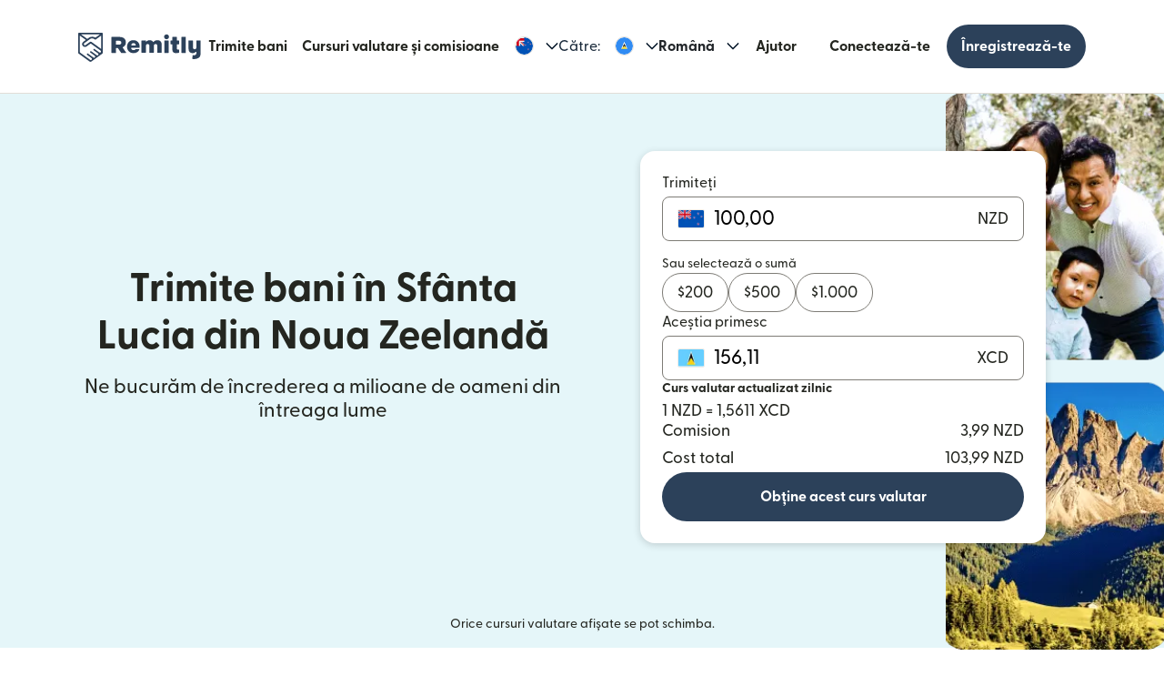

--- FILE ---
content_type: text/html; charset=utf-8
request_url: https://www.remitly.com/nz/ro/saint-lucia
body_size: 73999
content:

        <!DOCTYPE html>
        <html lang="ro" class="smooth-scroll">
            <head>
                <meta charSet="utf-8"/><meta http-equiv="x-ua-compatible" content="ie=edge"/><meta name="viewport" content="width=device-width, initial-scale=1, minimum-scale=1"/><meta name="format-detection" content="telephone=no"/><meta name="description" content="Trimite bani online în Sfânta Lucia mai rapid și mai securizat din Noua Zeelandă cu Remitly și descoperă cursurile noastre valutare excelente și comisioanele mici pentru transferurile de bani."/><link rel="preconnect" href="https://media.remitly.io"/><link rel="preconnect" href="https://cdn.remitly.com"/><link rel="preconnect" href="https://uel.remitly.io"/><link rel="preconnect" href="https://www.googletagmanager.com"/><link rel="preconnect" href="https://remitly-3pjs.com"/><meta name="twitter:card" content="app"/><meta name="twitter:site" content="@remitly"/><meta name="twitter:title" content="Trimite bani în Sfânta Lucia din Noua Zeelandă cu Remitly"/><meta name="twitter:description" content="Trimite bani online în Sfânta Lucia mai rapid și mai securizat din Noua Zeelandă cu Remitly și descoperă cursurile noastre valutare excelente și comisioanele mici pentru transferurile de bani."/><meta name="twitter:image" content="https://cdn.remitly.com/images/v1/img/icon_250x250_eafa15c2d7fcb1c4dd9.GJaJpUFQyIyvTCIY.png"/><meta name="twitter:app:country" content="NZ"/><meta name="twitter:app:id:iphone" content="674258465"/><meta name="twitter:app:id:ipad" content="674258465"/><meta name="twitter:app:id:googleplay" content="com.remitly.androidapp"/><meta property="og:type" content="website"/><meta property="og:site_name" content="Remitly"/><meta property="og:title" content="Trimite bani în Sfânta Lucia din Noua Zeelandă cu Remitly"/><meta property="og:description" content="Trimite bani online în Sfânta Lucia mai rapid și mai securizat din Noua Zeelandă cu Remitly și descoperă cursurile noastre valutare excelente și comisioanele mici pentru transferurile de bani."/><meta property="og:image" content="https://cdn.remitly.com/images/v1/img/icon_250x250_eafa15c2d7fcb1c4dd9.GJaJpUFQyIyvTCIY.png"/><meta property="og:locale" content="ro_NZ"/><meta property="fb:app_id" content="228837610499129"/><link rel="icon" href="https://media.remitly.io/favicon_48x48.Sv52ZGOCClWtzsgL.png" type="image/png"/><link rel="icon" href="https://media.remitly.io/favicon_48x48.Sv52ZGOCClWtzsgL.png" sizes="48x48" type="image/png"/><link rel="icon" href="https://media.remitly.io/favicon_32x32.O2fMVZt0JQtQzuBO.png" sizes="32x32" type="image/png"/><link rel="icon" href="https://media.remitly.io/favicon_16x16.SESfNpzr0nqLy3wt.png" sizes="16x16" type="image/png"/><link rel="apple-touch-icon" href="https://media.remitly.io/apple_touch_icon.bD56TI2smTyVsGd5.png"/><link rel="manifest"/><meta name="google-site-verification" content="8hU9vvFsG4dVviDpbcBgVRIgVKVOrvuXt-5Qe2UTc90"/><meta name="google-site-verification" content="3S4jqCadm5IEnVx_4NBWXzZ3zpGIgtrawajjSzSo2nw"/><meta name="google-site-verification" content="gAyPKvgJdpUK860LzFrEd_OcHT-bzPiIMcdLLm6dP5E"/><meta name="google-site-verification" content="8pLZRACRsWhtDnv07LFx695ot_t3pfTVu8yRYYk3UrY"/><meta name="mobile-web-app-capable" content="yes"/><meta name="apple-itunes-app" content="app-id=674258465, app-argument=https://www.remitly.com/nz/ro/mobile"/><title>Trimite bani în Sfânta Lucia din Noua Zeelandă cu Remitly</title><script type="application/ld+json" nonce="a93affbe5ce199669d236209b64050352365524f42de67a9cdb9cfc584f7b125">{"@context":"https://schema.org","@graph":[{"@type":"Service","@id":"https://www.remitly.com/nz/ro/saint-lucia#service","serviceType":"Money transfer from Noua Zeelandă to Sfânta Lucia","provider":{"@id":"https://www.remitly.com/#org"},"areaServed":[{"@type":"Country","name":"Noua Zeelandă"},{"@type":"Country","name":"Sfânta Lucia"}],"url":"https://www.remitly.com/nz/ro/saint-lucia","potentialAction":{"@type":"MoneyTransfer","fromLocation":{"@type":"Country","name":"Noua Zeelandă"},"toLocation":{"@type":"Country","name":"Sfânta Lucia"},"target":{"@type":"EntryPoint","urlTemplate":"https://www.remitly.com/nz/ro/saint-lucia#start"}}},{"@type":"Organization","@id":"https://www.remitly.com/#org","name":"Remitly","legalName":"Remitly Global, Inc.","url":"https://www.remitly.com","logo":{"@type":"ImageObject","@id":"https://www.remitly.com/#logo","url":"https://cdn.remitly.com/images/v1/img/remtily_logo_vertical_midnight_b.6eT0nA18TSlQIsjllF72RN.png"},"sameAs":["https://www.facebook.com/Remitly/","https://www.linkedin.com/company/remitly/","https://x.com/remitly","https://www.youtube.com/channel/UCQy0EOfxAxlrbAJ7gL8xuYA","https://www.instagram.com/remitly/"],"contactPoint":[{"@type":"ContactPoint","contactType":"Customer Service","telephone":"+1-888-736-4859","areaServed":"US","availableLanguage":["English","Spanish"]}],"address":{"@type":"PostalAddress","streetAddress":"401 Union Street Suite 1000","addressLocality":"Seattle","addressRegion":"WA","postalCode":"98101","addressCountry":"US"},"founder":[{"@type":"Person","name":"Matt Oppenheimer"},{"@type":"Person","name":"Josh Hug"},{"@type":"Person","name":"Shivaas Gulati"}],"foundingDate":"2011-04-01","foundingLocation":{"@type":"Place","name":"Seattle, Washington, United States","address":{"@type":"PostalAddress","addressLocality":"Seattle","addressRegion":"WA","addressCountry":"US"}},"description":"Remitly is a global digital remittance company facilitating fast, secure, and affordable international money transfers, especially popular among immigrants and expatriates sending money home.","keywords":"remittance, money transfer, international payments, digital payments, financial services, fintech","areaServed":"Worldwide"},{"@type":"Product","name":"Remitly Inc.","aggregateRating":{"@type":"AggregateRating","url":"https://apps.apple.com/us/app/remitly-send-money-transfer/id674258465?uo=4","ratingValue":"4.86781","bestRating":"5","worstRating":"1","ratingCount":"3947281"}},{"@type":"ItemList","@id":"https://www.remitly.com/nz/en/saint-lucia#providers","name":"Payout partners in Sfânta Lucia","numberOfItems":1,"itemListElement":[{"@type":"ListItem","position":1,"item":{"@type":"FinancialService","@id":"https://www.remitly.com/nz/ro/providers-saint-lucia/send-money-to-visa","name":"VISA","url":"https://www.remitly.com/nz/ro/providers-saint-lucia/send-money-to-visa"}}]}]}</script><meta name="twitter:url" content="https://www.remitly.com/nz/ro/saint-lucia"/><link rel="canonical" href="https://www.remitly.com/nz/ro/saint-lucia"/><meta property="og:url" content="https://www.remitly.com/nz/ro/saint-lucia"/><link rel="alternate" href="https://www.remitly.com/fi/en/saint-lucia" hrefLang="en-fi"/><link rel="alternate" href="https://www.remitly.com/li/en/saint-lucia" hrefLang="en-li"/><link rel="alternate" href="https://www.remitly.com/ro/en/saint-lucia" hrefLang="en-ro"/><link rel="alternate" href="https://www.remitly.com/pl/en/saint-lucia" hrefLang="en-pl"/><link rel="alternate" href="https://www.remitly.com/no/en/saint-lucia" hrefLang="en-no"/><link rel="alternate" href="https://www.remitly.com/lt/en/saint-lucia" hrefLang="en-lt"/><link rel="alternate" href="https://www.remitly.com/au/en/saint-lucia" hrefLang="en-au"/><link rel="alternate" href="https://www.remitly.com/ae/en/saint-lucia" hrefLang="en-ae"/><link rel="alternate" href="https://www.remitly.com/gb/en/saint-lucia" hrefLang="en-gb"/><link rel="alternate" href="https://www.remitly.com/es/en/saint-lucia" hrefLang="en-es"/><link rel="alternate" href="https://www.remitly.com/fr/en/saint-lucia" hrefLang="en-fr"/><link rel="alternate" href="https://www.remitly.com/us/en/saint-lucia" hrefLang="en-us"/><link rel="alternate" href="https://www.remitly.com/lv/en/saint-lucia" hrefLang="en-lv"/><link rel="alternate" href="https://www.remitly.com/sk/en/saint-lucia" hrefLang="en-sk"/><link rel="alternate" href="https://www.remitly.com/de/en/saint-lucia" hrefLang="en-de"/><link rel="alternate" href="https://www.remitly.com/dk/en/saint-lucia" hrefLang="en-dk"/><link rel="alternate" href="https://www.remitly.com/gr/en/saint-lucia" hrefLang="en-gr"/><link rel="alternate" href="https://www.remitly.com/se/en/saint-lucia" hrefLang="en-se"/><link rel="alternate" href="https://www.remitly.com/it/en/saint-lucia" hrefLang="en-it"/><link rel="alternate" href="https://www.remitly.com/cy/en/saint-lucia" hrefLang="en-cy"/><link rel="alternate" href="https://www.remitly.com/nl/en/saint-lucia" hrefLang="en-nl"/><link rel="alternate" href="https://www.remitly.com/nz/en/saint-lucia" hrefLang="en-nz"/><link rel="alternate" href="https://www.remitly.com/sg/en/saint-lucia" hrefLang="en-sg"/><link rel="alternate" href="https://www.remitly.com/at/en/saint-lucia" hrefLang="en-at"/><link rel="alternate" href="https://www.remitly.com/be/en/saint-lucia" hrefLang="en-be"/><link rel="alternate" href="https://www.remitly.com/mt/en/saint-lucia" hrefLang="en-mt"/><link rel="alternate" href="https://www.remitly.com/ie/en/saint-lucia" hrefLang="en-ie"/><link rel="alternate" href="https://www.remitly.com/cz/en/saint-lucia" hrefLang="en-cz"/><link rel="alternate" href="https://www.remitly.com/fi/es/saint-lucia" hrefLang="es-fi"/><link rel="alternate" href="https://www.remitly.com/li/es/saint-lucia" hrefLang="es-li"/><link rel="alternate" href="https://www.remitly.com/ro/es/saint-lucia" hrefLang="es-ro"/><link rel="alternate" href="https://www.remitly.com/pl/es/saint-lucia" hrefLang="es-pl"/><link rel="alternate" href="https://www.remitly.com/no/es/saint-lucia" hrefLang="es-no"/><link rel="alternate" href="https://www.remitly.com/lt/es/saint-lucia" hrefLang="es-lt"/><link rel="alternate" href="https://www.remitly.com/au/es/saint-lucia" hrefLang="es-au"/><link rel="alternate" href="https://www.remitly.com/ae/es/saint-lucia" hrefLang="es-ae"/><link rel="alternate" href="https://www.remitly.com/gb/es/saint-lucia" hrefLang="es-gb"/><link rel="alternate" href="https://www.remitly.com/es/es/saint-lucia" hrefLang="es-es"/><link rel="alternate" href="https://www.remitly.com/fr/es/saint-lucia" hrefLang="es-fr"/><link rel="alternate" href="https://www.remitly.com/us/es/saint-lucia" hrefLang="es-us"/><link rel="alternate" href="https://www.remitly.com/lv/es/saint-lucia" hrefLang="es-lv"/><link rel="alternate" href="https://www.remitly.com/sk/es/saint-lucia" hrefLang="es-sk"/><link rel="alternate" href="https://www.remitly.com/de/es/saint-lucia" hrefLang="es-de"/><link rel="alternate" href="https://www.remitly.com/dk/es/saint-lucia" hrefLang="es-dk"/><link rel="alternate" href="https://www.remitly.com/gr/es/saint-lucia" hrefLang="es-gr"/><link rel="alternate" href="https://www.remitly.com/se/es/saint-lucia" hrefLang="es-se"/><link rel="alternate" href="https://www.remitly.com/it/es/saint-lucia" hrefLang="es-it"/><link rel="alternate" href="https://www.remitly.com/cy/es/saint-lucia" hrefLang="es-cy"/><link rel="alternate" href="https://www.remitly.com/nl/es/saint-lucia" hrefLang="es-nl"/><link rel="alternate" href="https://www.remitly.com/nz/es/saint-lucia" hrefLang="es-nz"/><link rel="alternate" href="https://www.remitly.com/sg/es/saint-lucia" hrefLang="es-sg"/><link rel="alternate" href="https://www.remitly.com/at/es/saint-lucia" hrefLang="es-at"/><link rel="alternate" href="https://www.remitly.com/be/es/saint-lucia" hrefLang="es-be"/><link rel="alternate" href="https://www.remitly.com/mt/es/saint-lucia" hrefLang="es-mt"/><link rel="alternate" href="https://www.remitly.com/ie/es/saint-lucia" hrefLang="es-ie"/><link rel="alternate" href="https://www.remitly.com/cz/es/saint-lucia" hrefLang="es-cz"/><link rel="alternate" href="https://www.remitly.com/fi/bn/saint-lucia" hrefLang="bn-fi"/><link rel="alternate" href="https://www.remitly.com/li/bn/saint-lucia" hrefLang="bn-li"/><link rel="alternate" href="https://www.remitly.com/ro/bn/saint-lucia" hrefLang="bn-ro"/><link rel="alternate" href="https://www.remitly.com/pl/bn/saint-lucia" hrefLang="bn-pl"/><link rel="alternate" href="https://www.remitly.com/no/bn/saint-lucia" hrefLang="bn-no"/><link rel="alternate" href="https://www.remitly.com/lt/bn/saint-lucia" hrefLang="bn-lt"/><link rel="alternate" href="https://www.remitly.com/au/bn/saint-lucia" hrefLang="bn-au"/><link rel="alternate" href="https://www.remitly.com/ae/bn/saint-lucia" hrefLang="bn-ae"/><link rel="alternate" href="https://www.remitly.com/gb/bn/saint-lucia" hrefLang="bn-gb"/><link rel="alternate" href="https://www.remitly.com/es/bn/saint-lucia" hrefLang="bn-es"/><link rel="alternate" href="https://www.remitly.com/fr/bn/saint-lucia" hrefLang="bn-fr"/><link rel="alternate" href="https://www.remitly.com/us/bn/saint-lucia" hrefLang="bn-us"/><link rel="alternate" href="https://www.remitly.com/lv/bn/saint-lucia" hrefLang="bn-lv"/><link rel="alternate" href="https://www.remitly.com/sk/bn/saint-lucia" hrefLang="bn-sk"/><link rel="alternate" href="https://www.remitly.com/de/bn/saint-lucia" hrefLang="bn-de"/><link rel="alternate" href="https://www.remitly.com/dk/bn/saint-lucia" hrefLang="bn-dk"/><link rel="alternate" href="https://www.remitly.com/gr/bn/saint-lucia" hrefLang="bn-gr"/><link rel="alternate" href="https://www.remitly.com/se/bn/saint-lucia" hrefLang="bn-se"/><link rel="alternate" href="https://www.remitly.com/it/bn/saint-lucia" hrefLang="bn-it"/><link rel="alternate" href="https://www.remitly.com/cy/bn/saint-lucia" hrefLang="bn-cy"/><link rel="alternate" href="https://www.remitly.com/nl/bn/saint-lucia" hrefLang="bn-nl"/><link rel="alternate" href="https://www.remitly.com/nz/bn/saint-lucia" hrefLang="bn-nz"/><link rel="alternate" href="https://www.remitly.com/sg/bn/saint-lucia" hrefLang="bn-sg"/><link rel="alternate" href="https://www.remitly.com/at/bn/saint-lucia" hrefLang="bn-at"/><link rel="alternate" href="https://www.remitly.com/be/bn/saint-lucia" hrefLang="bn-be"/><link rel="alternate" href="https://www.remitly.com/mt/bn/saint-lucia" hrefLang="bn-mt"/><link rel="alternate" href="https://www.remitly.com/ie/bn/saint-lucia" hrefLang="bn-ie"/><link rel="alternate" href="https://www.remitly.com/cz/bn/saint-lucia" hrefLang="bn-cz"/><link rel="alternate" href="https://www.remitly.com/fi/de/saint-lucia" hrefLang="de-fi"/><link rel="alternate" href="https://www.remitly.com/li/de/saint-lucia" hrefLang="de-li"/><link rel="alternate" href="https://www.remitly.com/ro/de/saint-lucia" hrefLang="de-ro"/><link rel="alternate" href="https://www.remitly.com/pl/de/saint-lucia" hrefLang="de-pl"/><link rel="alternate" href="https://www.remitly.com/no/de/saint-lucia" hrefLang="de-no"/><link rel="alternate" href="https://www.remitly.com/lt/de/saint-lucia" hrefLang="de-lt"/><link rel="alternate" href="https://www.remitly.com/au/de/saint-lucia" hrefLang="de-au"/><link rel="alternate" href="https://www.remitly.com/ae/de/saint-lucia" hrefLang="de-ae"/><link rel="alternate" href="https://www.remitly.com/gb/de/saint-lucia" hrefLang="de-gb"/><link rel="alternate" href="https://www.remitly.com/es/de/saint-lucia" hrefLang="de-es"/><link rel="alternate" href="https://www.remitly.com/fr/de/saint-lucia" hrefLang="de-fr"/><link rel="alternate" href="https://www.remitly.com/us/de/saint-lucia" hrefLang="de-us"/><link rel="alternate" href="https://www.remitly.com/lv/de/saint-lucia" hrefLang="de-lv"/><link rel="alternate" href="https://www.remitly.com/sk/de/saint-lucia" hrefLang="de-sk"/><link rel="alternate" href="https://www.remitly.com/de/de/saint-lucia" hrefLang="de-de"/><link rel="alternate" href="https://www.remitly.com/dk/de/saint-lucia" hrefLang="de-dk"/><link rel="alternate" href="https://www.remitly.com/gr/de/saint-lucia" hrefLang="de-gr"/><link rel="alternate" href="https://www.remitly.com/se/de/saint-lucia" hrefLang="de-se"/><link rel="alternate" href="https://www.remitly.com/it/de/saint-lucia" hrefLang="de-it"/><link rel="alternate" href="https://www.remitly.com/cy/de/saint-lucia" hrefLang="de-cy"/><link rel="alternate" href="https://www.remitly.com/nl/de/saint-lucia" hrefLang="de-nl"/><link rel="alternate" href="https://www.remitly.com/nz/de/saint-lucia" hrefLang="de-nz"/><link rel="alternate" href="https://www.remitly.com/sg/de/saint-lucia" hrefLang="de-sg"/><link rel="alternate" href="https://www.remitly.com/at/de/saint-lucia" hrefLang="de-at"/><link rel="alternate" href="https://www.remitly.com/be/de/saint-lucia" hrefLang="de-be"/><link rel="alternate" href="https://www.remitly.com/mt/de/saint-lucia" hrefLang="de-mt"/><link rel="alternate" href="https://www.remitly.com/ie/de/saint-lucia" hrefLang="de-ie"/><link rel="alternate" href="https://www.remitly.com/cz/de/saint-lucia" hrefLang="de-cz"/><link rel="alternate" href="https://www.remitly.com/fi/fr/saint-lucia" hrefLang="fr-fi"/><link rel="alternate" href="https://www.remitly.com/li/fr/saint-lucia" hrefLang="fr-li"/><link rel="alternate" href="https://www.remitly.com/ro/fr/saint-lucia" hrefLang="fr-ro"/><link rel="alternate" href="https://www.remitly.com/pl/fr/saint-lucia" hrefLang="fr-pl"/><link rel="alternate" href="https://www.remitly.com/no/fr/saint-lucia" hrefLang="fr-no"/><link rel="alternate" href="https://www.remitly.com/lt/fr/saint-lucia" hrefLang="fr-lt"/><link rel="alternate" href="https://www.remitly.com/au/fr/saint-lucia" hrefLang="fr-au"/><link rel="alternate" href="https://www.remitly.com/ae/fr/saint-lucia" hrefLang="fr-ae"/><link rel="alternate" href="https://www.remitly.com/gb/fr/saint-lucia" hrefLang="fr-gb"/><link rel="alternate" href="https://www.remitly.com/es/fr/saint-lucia" hrefLang="fr-es"/><link rel="alternate" href="https://www.remitly.com/fr/fr/saint-lucia" hrefLang="fr-fr"/><link rel="alternate" href="https://www.remitly.com/us/fr/saint-lucia" hrefLang="fr-us"/><link rel="alternate" href="https://www.remitly.com/lv/fr/saint-lucia" hrefLang="fr-lv"/><link rel="alternate" href="https://www.remitly.com/sk/fr/saint-lucia" hrefLang="fr-sk"/><link rel="alternate" href="https://www.remitly.com/de/fr/saint-lucia" hrefLang="fr-de"/><link rel="alternate" href="https://www.remitly.com/dk/fr/saint-lucia" hrefLang="fr-dk"/><link rel="alternate" href="https://www.remitly.com/gr/fr/saint-lucia" hrefLang="fr-gr"/><link rel="alternate" href="https://www.remitly.com/se/fr/saint-lucia" hrefLang="fr-se"/><link rel="alternate" href="https://www.remitly.com/it/fr/saint-lucia" hrefLang="fr-it"/><link rel="alternate" href="https://www.remitly.com/cy/fr/saint-lucia" hrefLang="fr-cy"/><link rel="alternate" href="https://www.remitly.com/nl/fr/saint-lucia" hrefLang="fr-nl"/><link rel="alternate" href="https://www.remitly.com/nz/fr/saint-lucia" hrefLang="fr-nz"/><link rel="alternate" href="https://www.remitly.com/sg/fr/saint-lucia" hrefLang="fr-sg"/><link rel="alternate" href="https://www.remitly.com/at/fr/saint-lucia" hrefLang="fr-at"/><link rel="alternate" href="https://www.remitly.com/be/fr/saint-lucia" hrefLang="fr-be"/><link rel="alternate" href="https://www.remitly.com/mt/fr/saint-lucia" hrefLang="fr-mt"/><link rel="alternate" href="https://www.remitly.com/ie/fr/saint-lucia" hrefLang="fr-ie"/><link rel="alternate" href="https://www.remitly.com/cz/fr/saint-lucia" hrefLang="fr-cz"/><link rel="alternate" href="https://www.remitly.com/fi/hi/saint-lucia" hrefLang="hi-fi"/><link rel="alternate" href="https://www.remitly.com/li/hi/saint-lucia" hrefLang="hi-li"/><link rel="alternate" href="https://www.remitly.com/ro/hi/saint-lucia" hrefLang="hi-ro"/><link rel="alternate" href="https://www.remitly.com/pl/hi/saint-lucia" hrefLang="hi-pl"/><link rel="alternate" href="https://www.remitly.com/no/hi/saint-lucia" hrefLang="hi-no"/><link rel="alternate" href="https://www.remitly.com/lt/hi/saint-lucia" hrefLang="hi-lt"/><link rel="alternate" href="https://www.remitly.com/au/hi/saint-lucia" hrefLang="hi-au"/><link rel="alternate" href="https://www.remitly.com/ae/hi/saint-lucia" hrefLang="hi-ae"/><link rel="alternate" href="https://www.remitly.com/gb/hi/saint-lucia" hrefLang="hi-gb"/><link rel="alternate" href="https://www.remitly.com/es/hi/saint-lucia" hrefLang="hi-es"/><link rel="alternate" href="https://www.remitly.com/fr/hi/saint-lucia" hrefLang="hi-fr"/><link rel="alternate" href="https://www.remitly.com/us/hi/saint-lucia" hrefLang="hi-us"/><link rel="alternate" href="https://www.remitly.com/lv/hi/saint-lucia" hrefLang="hi-lv"/><link rel="alternate" href="https://www.remitly.com/sk/hi/saint-lucia" hrefLang="hi-sk"/><link rel="alternate" href="https://www.remitly.com/de/hi/saint-lucia" hrefLang="hi-de"/><link rel="alternate" href="https://www.remitly.com/dk/hi/saint-lucia" hrefLang="hi-dk"/><link rel="alternate" href="https://www.remitly.com/gr/hi/saint-lucia" hrefLang="hi-gr"/><link rel="alternate" href="https://www.remitly.com/se/hi/saint-lucia" hrefLang="hi-se"/><link rel="alternate" href="https://www.remitly.com/it/hi/saint-lucia" hrefLang="hi-it"/><link rel="alternate" href="https://www.remitly.com/cy/hi/saint-lucia" hrefLang="hi-cy"/><link rel="alternate" href="https://www.remitly.com/nl/hi/saint-lucia" hrefLang="hi-nl"/><link rel="alternate" href="https://www.remitly.com/nz/hi/saint-lucia" hrefLang="hi-nz"/><link rel="alternate" href="https://www.remitly.com/sg/hi/saint-lucia" hrefLang="hi-sg"/><link rel="alternate" href="https://www.remitly.com/at/hi/saint-lucia" hrefLang="hi-at"/><link rel="alternate" href="https://www.remitly.com/be/hi/saint-lucia" hrefLang="hi-be"/><link rel="alternate" href="https://www.remitly.com/mt/hi/saint-lucia" hrefLang="hi-mt"/><link rel="alternate" href="https://www.remitly.com/ie/hi/saint-lucia" hrefLang="hi-ie"/><link rel="alternate" href="https://www.remitly.com/cz/hi/saint-lucia" hrefLang="hi-cz"/><link rel="alternate" href="https://www.remitly.com/fi/it/saint-lucia" hrefLang="it-fi"/><link rel="alternate" href="https://www.remitly.com/li/it/saint-lucia" hrefLang="it-li"/><link rel="alternate" href="https://www.remitly.com/ro/it/saint-lucia" hrefLang="it-ro"/><link rel="alternate" href="https://www.remitly.com/pl/it/saint-lucia" hrefLang="it-pl"/><link rel="alternate" href="https://www.remitly.com/no/it/saint-lucia" hrefLang="it-no"/><link rel="alternate" href="https://www.remitly.com/lt/it/saint-lucia" hrefLang="it-lt"/><link rel="alternate" href="https://www.remitly.com/au/it/saint-lucia" hrefLang="it-au"/><link rel="alternate" href="https://www.remitly.com/ae/it/saint-lucia" hrefLang="it-ae"/><link rel="alternate" href="https://www.remitly.com/gb/it/saint-lucia" hrefLang="it-gb"/><link rel="alternate" href="https://www.remitly.com/es/it/saint-lucia" hrefLang="it-es"/><link rel="alternate" href="https://www.remitly.com/fr/it/saint-lucia" hrefLang="it-fr"/><link rel="alternate" href="https://www.remitly.com/us/it/saint-lucia" hrefLang="it-us"/><link rel="alternate" href="https://www.remitly.com/lv/it/saint-lucia" hrefLang="it-lv"/><link rel="alternate" href="https://www.remitly.com/sk/it/saint-lucia" hrefLang="it-sk"/><link rel="alternate" href="https://www.remitly.com/de/it/saint-lucia" hrefLang="it-de"/><link rel="alternate" href="https://www.remitly.com/dk/it/saint-lucia" hrefLang="it-dk"/><link rel="alternate" href="https://www.remitly.com/gr/it/saint-lucia" hrefLang="it-gr"/><link rel="alternate" href="https://www.remitly.com/se/it/saint-lucia" hrefLang="it-se"/><link rel="alternate" href="https://www.remitly.com/it/it/saint-lucia" hrefLang="it-it"/><link rel="alternate" href="https://www.remitly.com/cy/it/saint-lucia" hrefLang="it-cy"/><link rel="alternate" href="https://www.remitly.com/nl/it/saint-lucia" hrefLang="it-nl"/><link rel="alternate" href="https://www.remitly.com/nz/it/saint-lucia" hrefLang="it-nz"/><link rel="alternate" href="https://www.remitly.com/sg/it/saint-lucia" hrefLang="it-sg"/><link rel="alternate" href="https://www.remitly.com/at/it/saint-lucia" hrefLang="it-at"/><link rel="alternate" href="https://www.remitly.com/be/it/saint-lucia" hrefLang="it-be"/><link rel="alternate" href="https://www.remitly.com/mt/it/saint-lucia" hrefLang="it-mt"/><link rel="alternate" href="https://www.remitly.com/ie/it/saint-lucia" hrefLang="it-ie"/><link rel="alternate" href="https://www.remitly.com/cz/it/saint-lucia" hrefLang="it-cz"/><link rel="alternate" href="https://www.remitly.com/fi/ja/saint-lucia" hrefLang="ja-fi"/><link rel="alternate" href="https://www.remitly.com/li/ja/saint-lucia" hrefLang="ja-li"/><link rel="alternate" href="https://www.remitly.com/ro/ja/saint-lucia" hrefLang="ja-ro"/><link rel="alternate" href="https://www.remitly.com/pl/ja/saint-lucia" hrefLang="ja-pl"/><link rel="alternate" href="https://www.remitly.com/no/ja/saint-lucia" hrefLang="ja-no"/><link rel="alternate" href="https://www.remitly.com/lt/ja/saint-lucia" hrefLang="ja-lt"/><link rel="alternate" href="https://www.remitly.com/au/ja/saint-lucia" hrefLang="ja-au"/><link rel="alternate" href="https://www.remitly.com/ae/ja/saint-lucia" hrefLang="ja-ae"/><link rel="alternate" href="https://www.remitly.com/gb/ja/saint-lucia" hrefLang="ja-gb"/><link rel="alternate" href="https://www.remitly.com/es/ja/saint-lucia" hrefLang="ja-es"/><link rel="alternate" href="https://www.remitly.com/fr/ja/saint-lucia" hrefLang="ja-fr"/><link rel="alternate" href="https://www.remitly.com/us/ja/saint-lucia" hrefLang="ja-us"/><link rel="alternate" href="https://www.remitly.com/lv/ja/saint-lucia" hrefLang="ja-lv"/><link rel="alternate" href="https://www.remitly.com/sk/ja/saint-lucia" hrefLang="ja-sk"/><link rel="alternate" href="https://www.remitly.com/de/ja/saint-lucia" hrefLang="ja-de"/><link rel="alternate" href="https://www.remitly.com/dk/ja/saint-lucia" hrefLang="ja-dk"/><link rel="alternate" href="https://www.remitly.com/gr/ja/saint-lucia" hrefLang="ja-gr"/><link rel="alternate" href="https://www.remitly.com/se/ja/saint-lucia" hrefLang="ja-se"/><link rel="alternate" href="https://www.remitly.com/it/ja/saint-lucia" hrefLang="ja-it"/><link rel="alternate" href="https://www.remitly.com/cy/ja/saint-lucia" hrefLang="ja-cy"/><link rel="alternate" href="https://www.remitly.com/nl/ja/saint-lucia" hrefLang="ja-nl"/><link rel="alternate" href="https://www.remitly.com/nz/ja/saint-lucia" hrefLang="ja-nz"/><link rel="alternate" href="https://www.remitly.com/sg/ja/saint-lucia" hrefLang="ja-sg"/><link rel="alternate" href="https://www.remitly.com/at/ja/saint-lucia" hrefLang="ja-at"/><link rel="alternate" href="https://www.remitly.com/be/ja/saint-lucia" hrefLang="ja-be"/><link rel="alternate" href="https://www.remitly.com/mt/ja/saint-lucia" hrefLang="ja-mt"/><link rel="alternate" href="https://www.remitly.com/ie/ja/saint-lucia" hrefLang="ja-ie"/><link rel="alternate" href="https://www.remitly.com/cz/ja/saint-lucia" hrefLang="ja-cz"/><link rel="alternate" href="https://www.remitly.com/fi/ko/saint-lucia" hrefLang="ko-fi"/><link rel="alternate" href="https://www.remitly.com/li/ko/saint-lucia" hrefLang="ko-li"/><link rel="alternate" href="https://www.remitly.com/ro/ko/saint-lucia" hrefLang="ko-ro"/><link rel="alternate" href="https://www.remitly.com/pl/ko/saint-lucia" hrefLang="ko-pl"/><link rel="alternate" href="https://www.remitly.com/no/ko/saint-lucia" hrefLang="ko-no"/><link rel="alternate" href="https://www.remitly.com/lt/ko/saint-lucia" hrefLang="ko-lt"/><link rel="alternate" href="https://www.remitly.com/au/ko/saint-lucia" hrefLang="ko-au"/><link rel="alternate" href="https://www.remitly.com/ae/ko/saint-lucia" hrefLang="ko-ae"/><link rel="alternate" href="https://www.remitly.com/gb/ko/saint-lucia" hrefLang="ko-gb"/><link rel="alternate" href="https://www.remitly.com/es/ko/saint-lucia" hrefLang="ko-es"/><link rel="alternate" href="https://www.remitly.com/fr/ko/saint-lucia" hrefLang="ko-fr"/><link rel="alternate" href="https://www.remitly.com/us/ko/saint-lucia" hrefLang="ko-us"/><link rel="alternate" href="https://www.remitly.com/lv/ko/saint-lucia" hrefLang="ko-lv"/><link rel="alternate" href="https://www.remitly.com/sk/ko/saint-lucia" hrefLang="ko-sk"/><link rel="alternate" href="https://www.remitly.com/de/ko/saint-lucia" hrefLang="ko-de"/><link rel="alternate" href="https://www.remitly.com/dk/ko/saint-lucia" hrefLang="ko-dk"/><link rel="alternate" href="https://www.remitly.com/gr/ko/saint-lucia" hrefLang="ko-gr"/><link rel="alternate" href="https://www.remitly.com/se/ko/saint-lucia" hrefLang="ko-se"/><link rel="alternate" href="https://www.remitly.com/it/ko/saint-lucia" hrefLang="ko-it"/><link rel="alternate" href="https://www.remitly.com/cy/ko/saint-lucia" hrefLang="ko-cy"/><link rel="alternate" href="https://www.remitly.com/nl/ko/saint-lucia" hrefLang="ko-nl"/><link rel="alternate" href="https://www.remitly.com/nz/ko/saint-lucia" hrefLang="ko-nz"/><link rel="alternate" href="https://www.remitly.com/sg/ko/saint-lucia" hrefLang="ko-sg"/><link rel="alternate" href="https://www.remitly.com/at/ko/saint-lucia" hrefLang="ko-at"/><link rel="alternate" href="https://www.remitly.com/be/ko/saint-lucia" hrefLang="ko-be"/><link rel="alternate" href="https://www.remitly.com/mt/ko/saint-lucia" hrefLang="ko-mt"/><link rel="alternate" href="https://www.remitly.com/ie/ko/saint-lucia" hrefLang="ko-ie"/><link rel="alternate" href="https://www.remitly.com/cz/ko/saint-lucia" hrefLang="ko-cz"/><link rel="alternate" href="https://www.remitly.com/fi/nl/saint-lucia" hrefLang="nl-fi"/><link rel="alternate" href="https://www.remitly.com/li/nl/saint-lucia" hrefLang="nl-li"/><link rel="alternate" href="https://www.remitly.com/ro/nl/saint-lucia" hrefLang="nl-ro"/><link rel="alternate" href="https://www.remitly.com/pl/nl/saint-lucia" hrefLang="nl-pl"/><link rel="alternate" href="https://www.remitly.com/no/nl/saint-lucia" hrefLang="nl-no"/><link rel="alternate" href="https://www.remitly.com/lt/nl/saint-lucia" hrefLang="nl-lt"/><link rel="alternate" href="https://www.remitly.com/au/nl/saint-lucia" hrefLang="nl-au"/><link rel="alternate" href="https://www.remitly.com/ae/nl/saint-lucia" hrefLang="nl-ae"/><link rel="alternate" href="https://www.remitly.com/gb/nl/saint-lucia" hrefLang="nl-gb"/><link rel="alternate" href="https://www.remitly.com/es/nl/saint-lucia" hrefLang="nl-es"/><link rel="alternate" href="https://www.remitly.com/fr/nl/saint-lucia" hrefLang="nl-fr"/><link rel="alternate" href="https://www.remitly.com/us/nl/saint-lucia" hrefLang="nl-us"/><link rel="alternate" href="https://www.remitly.com/lv/nl/saint-lucia" hrefLang="nl-lv"/><link rel="alternate" href="https://www.remitly.com/sk/nl/saint-lucia" hrefLang="nl-sk"/><link rel="alternate" href="https://www.remitly.com/de/nl/saint-lucia" hrefLang="nl-de"/><link rel="alternate" href="https://www.remitly.com/dk/nl/saint-lucia" hrefLang="nl-dk"/><link rel="alternate" href="https://www.remitly.com/gr/nl/saint-lucia" hrefLang="nl-gr"/><link rel="alternate" href="https://www.remitly.com/se/nl/saint-lucia" hrefLang="nl-se"/><link rel="alternate" href="https://www.remitly.com/it/nl/saint-lucia" hrefLang="nl-it"/><link rel="alternate" href="https://www.remitly.com/cy/nl/saint-lucia" hrefLang="nl-cy"/><link rel="alternate" href="https://www.remitly.com/nl/nl/saint-lucia" hrefLang="nl-nl"/><link rel="alternate" href="https://www.remitly.com/nz/nl/saint-lucia" hrefLang="nl-nz"/><link rel="alternate" href="https://www.remitly.com/sg/nl/saint-lucia" hrefLang="nl-sg"/><link rel="alternate" href="https://www.remitly.com/at/nl/saint-lucia" hrefLang="nl-at"/><link rel="alternate" href="https://www.remitly.com/be/nl/saint-lucia" hrefLang="nl-be"/><link rel="alternate" href="https://www.remitly.com/mt/nl/saint-lucia" hrefLang="nl-mt"/><link rel="alternate" href="https://www.remitly.com/ie/nl/saint-lucia" hrefLang="nl-ie"/><link rel="alternate" href="https://www.remitly.com/cz/nl/saint-lucia" hrefLang="nl-cz"/><link rel="alternate" href="https://www.remitly.com/fi/pl/saint-lucia" hrefLang="pl-fi"/><link rel="alternate" href="https://www.remitly.com/li/pl/saint-lucia" hrefLang="pl-li"/><link rel="alternate" href="https://www.remitly.com/ro/pl/saint-lucia" hrefLang="pl-ro"/><link rel="alternate" href="https://www.remitly.com/pl/pl/saint-lucia" hrefLang="pl-pl"/><link rel="alternate" href="https://www.remitly.com/no/pl/saint-lucia" hrefLang="pl-no"/><link rel="alternate" href="https://www.remitly.com/lt/pl/saint-lucia" hrefLang="pl-lt"/><link rel="alternate" href="https://www.remitly.com/au/pl/saint-lucia" hrefLang="pl-au"/><link rel="alternate" href="https://www.remitly.com/ae/pl/saint-lucia" hrefLang="pl-ae"/><link rel="alternate" href="https://www.remitly.com/gb/pl/saint-lucia" hrefLang="pl-gb"/><link rel="alternate" href="https://www.remitly.com/es/pl/saint-lucia" hrefLang="pl-es"/><link rel="alternate" href="https://www.remitly.com/fr/pl/saint-lucia" hrefLang="pl-fr"/><link rel="alternate" href="https://www.remitly.com/us/pl/saint-lucia" hrefLang="pl-us"/><link rel="alternate" href="https://www.remitly.com/lv/pl/saint-lucia" hrefLang="pl-lv"/><link rel="alternate" href="https://www.remitly.com/sk/pl/saint-lucia" hrefLang="pl-sk"/><link rel="alternate" href="https://www.remitly.com/de/pl/saint-lucia" hrefLang="pl-de"/><link rel="alternate" href="https://www.remitly.com/dk/pl/saint-lucia" hrefLang="pl-dk"/><link rel="alternate" href="https://www.remitly.com/gr/pl/saint-lucia" hrefLang="pl-gr"/><link rel="alternate" href="https://www.remitly.com/se/pl/saint-lucia" hrefLang="pl-se"/><link rel="alternate" href="https://www.remitly.com/it/pl/saint-lucia" hrefLang="pl-it"/><link rel="alternate" href="https://www.remitly.com/cy/pl/saint-lucia" hrefLang="pl-cy"/><link rel="alternate" href="https://www.remitly.com/nl/pl/saint-lucia" hrefLang="pl-nl"/><link rel="alternate" href="https://www.remitly.com/nz/pl/saint-lucia" hrefLang="pl-nz"/><link rel="alternate" href="https://www.remitly.com/sg/pl/saint-lucia" hrefLang="pl-sg"/><link rel="alternate" href="https://www.remitly.com/at/pl/saint-lucia" hrefLang="pl-at"/><link rel="alternate" href="https://www.remitly.com/be/pl/saint-lucia" hrefLang="pl-be"/><link rel="alternate" href="https://www.remitly.com/mt/pl/saint-lucia" hrefLang="pl-mt"/><link rel="alternate" href="https://www.remitly.com/ie/pl/saint-lucia" hrefLang="pl-ie"/><link rel="alternate" href="https://www.remitly.com/cz/pl/saint-lucia" hrefLang="pl-cz"/><link rel="alternate" href="https://www.remitly.com/fi/pt/saint-lucia" hrefLang="pt-fi"/><link rel="alternate" href="https://www.remitly.com/li/pt/saint-lucia" hrefLang="pt-li"/><link rel="alternate" href="https://www.remitly.com/ro/pt/saint-lucia" hrefLang="pt-ro"/><link rel="alternate" href="https://www.remitly.com/pl/pt/saint-lucia" hrefLang="pt-pl"/><link rel="alternate" href="https://www.remitly.com/no/pt/saint-lucia" hrefLang="pt-no"/><link rel="alternate" href="https://www.remitly.com/lt/pt/saint-lucia" hrefLang="pt-lt"/><link rel="alternate" href="https://www.remitly.com/au/pt/saint-lucia" hrefLang="pt-au"/><link rel="alternate" href="https://www.remitly.com/ae/pt/saint-lucia" hrefLang="pt-ae"/><link rel="alternate" href="https://www.remitly.com/gb/pt/saint-lucia" hrefLang="pt-gb"/><link rel="alternate" href="https://www.remitly.com/es/pt/saint-lucia" hrefLang="pt-es"/><link rel="alternate" href="https://www.remitly.com/fr/pt/saint-lucia" hrefLang="pt-fr"/><link rel="alternate" href="https://www.remitly.com/us/pt/saint-lucia" hrefLang="pt-us"/><link rel="alternate" href="https://www.remitly.com/lv/pt/saint-lucia" hrefLang="pt-lv"/><link rel="alternate" href="https://www.remitly.com/sk/pt/saint-lucia" hrefLang="pt-sk"/><link rel="alternate" href="https://www.remitly.com/de/pt/saint-lucia" hrefLang="pt-de"/><link rel="alternate" href="https://www.remitly.com/dk/pt/saint-lucia" hrefLang="pt-dk"/><link rel="alternate" href="https://www.remitly.com/gr/pt/saint-lucia" hrefLang="pt-gr"/><link rel="alternate" href="https://www.remitly.com/se/pt/saint-lucia" hrefLang="pt-se"/><link rel="alternate" href="https://www.remitly.com/it/pt/saint-lucia" hrefLang="pt-it"/><link rel="alternate" href="https://www.remitly.com/cy/pt/saint-lucia" hrefLang="pt-cy"/><link rel="alternate" href="https://www.remitly.com/nl/pt/saint-lucia" hrefLang="pt-nl"/><link rel="alternate" href="https://www.remitly.com/nz/pt/saint-lucia" hrefLang="pt-nz"/><link rel="alternate" href="https://www.remitly.com/sg/pt/saint-lucia" hrefLang="pt-sg"/><link rel="alternate" href="https://www.remitly.com/at/pt/saint-lucia" hrefLang="pt-at"/><link rel="alternate" href="https://www.remitly.com/be/pt/saint-lucia" hrefLang="pt-be"/><link rel="alternate" href="https://www.remitly.com/mt/pt/saint-lucia" hrefLang="pt-mt"/><link rel="alternate" href="https://www.remitly.com/ie/pt/saint-lucia" hrefLang="pt-ie"/><link rel="alternate" href="https://www.remitly.com/cz/pt/saint-lucia" hrefLang="pt-cz"/><link rel="alternate" href="https://www.remitly.com/fi/ro/saint-lucia" hrefLang="ro-fi"/><link rel="alternate" href="https://www.remitly.com/li/ro/saint-lucia" hrefLang="ro-li"/><link rel="alternate" href="https://www.remitly.com/ro/ro/saint-lucia" hrefLang="ro-ro"/><link rel="alternate" href="https://www.remitly.com/pl/ro/saint-lucia" hrefLang="ro-pl"/><link rel="alternate" href="https://www.remitly.com/no/ro/saint-lucia" hrefLang="ro-no"/><link rel="alternate" href="https://www.remitly.com/lt/ro/saint-lucia" hrefLang="ro-lt"/><link rel="alternate" href="https://www.remitly.com/au/ro/saint-lucia" hrefLang="ro-au"/><link rel="alternate" href="https://www.remitly.com/ae/ro/saint-lucia" hrefLang="ro-ae"/><link rel="alternate" href="https://www.remitly.com/gb/ro/saint-lucia" hrefLang="ro-gb"/><link rel="alternate" href="https://www.remitly.com/es/ro/saint-lucia" hrefLang="ro-es"/><link rel="alternate" href="https://www.remitly.com/fr/ro/saint-lucia" hrefLang="ro-fr"/><link rel="alternate" href="https://www.remitly.com/us/ro/saint-lucia" hrefLang="ro-us"/><link rel="alternate" href="https://www.remitly.com/lv/ro/saint-lucia" hrefLang="ro-lv"/><link rel="alternate" href="https://www.remitly.com/sk/ro/saint-lucia" hrefLang="ro-sk"/><link rel="alternate" href="https://www.remitly.com/de/ro/saint-lucia" hrefLang="ro-de"/><link rel="alternate" href="https://www.remitly.com/dk/ro/saint-lucia" hrefLang="ro-dk"/><link rel="alternate" href="https://www.remitly.com/gr/ro/saint-lucia" hrefLang="ro-gr"/><link rel="alternate" href="https://www.remitly.com/se/ro/saint-lucia" hrefLang="ro-se"/><link rel="alternate" href="https://www.remitly.com/it/ro/saint-lucia" hrefLang="ro-it"/><link rel="alternate" href="https://www.remitly.com/cy/ro/saint-lucia" hrefLang="ro-cy"/><link rel="alternate" href="https://www.remitly.com/nl/ro/saint-lucia" hrefLang="ro-nl"/><link rel="alternate" href="https://www.remitly.com/nz/ro/saint-lucia" hrefLang="ro-nz"/><link rel="alternate" href="https://www.remitly.com/sg/ro/saint-lucia" hrefLang="ro-sg"/><link rel="alternate" href="https://www.remitly.com/at/ro/saint-lucia" hrefLang="ro-at"/><link rel="alternate" href="https://www.remitly.com/be/ro/saint-lucia" hrefLang="ro-be"/><link rel="alternate" href="https://www.remitly.com/mt/ro/saint-lucia" hrefLang="ro-mt"/><link rel="alternate" href="https://www.remitly.com/ie/ro/saint-lucia" hrefLang="ro-ie"/><link rel="alternate" href="https://www.remitly.com/cz/ro/saint-lucia" hrefLang="ro-cz"/><link rel="alternate" href="https://www.remitly.com/fi/th/saint-lucia" hrefLang="th-fi"/><link rel="alternate" href="https://www.remitly.com/li/th/saint-lucia" hrefLang="th-li"/><link rel="alternate" href="https://www.remitly.com/ro/th/saint-lucia" hrefLang="th-ro"/><link rel="alternate" href="https://www.remitly.com/pl/th/saint-lucia" hrefLang="th-pl"/><link rel="alternate" href="https://www.remitly.com/no/th/saint-lucia" hrefLang="th-no"/><link rel="alternate" href="https://www.remitly.com/lt/th/saint-lucia" hrefLang="th-lt"/><link rel="alternate" href="https://www.remitly.com/au/th/saint-lucia" hrefLang="th-au"/><link rel="alternate" href="https://www.remitly.com/ae/th/saint-lucia" hrefLang="th-ae"/><link rel="alternate" href="https://www.remitly.com/gb/th/saint-lucia" hrefLang="th-gb"/><link rel="alternate" href="https://www.remitly.com/es/th/saint-lucia" hrefLang="th-es"/><link rel="alternate" href="https://www.remitly.com/fr/th/saint-lucia" hrefLang="th-fr"/><link rel="alternate" href="https://www.remitly.com/us/th/saint-lucia" hrefLang="th-us"/><link rel="alternate" href="https://www.remitly.com/lv/th/saint-lucia" hrefLang="th-lv"/><link rel="alternate" href="https://www.remitly.com/sk/th/saint-lucia" hrefLang="th-sk"/><link rel="alternate" href="https://www.remitly.com/de/th/saint-lucia" hrefLang="th-de"/><link rel="alternate" href="https://www.remitly.com/dk/th/saint-lucia" hrefLang="th-dk"/><link rel="alternate" href="https://www.remitly.com/gr/th/saint-lucia" hrefLang="th-gr"/><link rel="alternate" href="https://www.remitly.com/se/th/saint-lucia" hrefLang="th-se"/><link rel="alternate" href="https://www.remitly.com/it/th/saint-lucia" hrefLang="th-it"/><link rel="alternate" href="https://www.remitly.com/cy/th/saint-lucia" hrefLang="th-cy"/><link rel="alternate" href="https://www.remitly.com/nl/th/saint-lucia" hrefLang="th-nl"/><link rel="alternate" href="https://www.remitly.com/nz/th/saint-lucia" hrefLang="th-nz"/><link rel="alternate" href="https://www.remitly.com/sg/th/saint-lucia" hrefLang="th-sg"/><link rel="alternate" href="https://www.remitly.com/at/th/saint-lucia" hrefLang="th-at"/><link rel="alternate" href="https://www.remitly.com/be/th/saint-lucia" hrefLang="th-be"/><link rel="alternate" href="https://www.remitly.com/mt/th/saint-lucia" hrefLang="th-mt"/><link rel="alternate" href="https://www.remitly.com/ie/th/saint-lucia" hrefLang="th-ie"/><link rel="alternate" href="https://www.remitly.com/cz/th/saint-lucia" hrefLang="th-cz"/><link rel="alternate" href="https://www.remitly.com/fi/tl/saint-lucia" hrefLang="tl-fi"/><link rel="alternate" href="https://www.remitly.com/li/tl/saint-lucia" hrefLang="tl-li"/><link rel="alternate" href="https://www.remitly.com/ro/tl/saint-lucia" hrefLang="tl-ro"/><link rel="alternate" href="https://www.remitly.com/pl/tl/saint-lucia" hrefLang="tl-pl"/><link rel="alternate" href="https://www.remitly.com/no/tl/saint-lucia" hrefLang="tl-no"/><link rel="alternate" href="https://www.remitly.com/lt/tl/saint-lucia" hrefLang="tl-lt"/><link rel="alternate" href="https://www.remitly.com/au/tl/saint-lucia" hrefLang="tl-au"/><link rel="alternate" href="https://www.remitly.com/ae/tl/saint-lucia" hrefLang="tl-ae"/><link rel="alternate" href="https://www.remitly.com/gb/tl/saint-lucia" hrefLang="tl-gb"/><link rel="alternate" href="https://www.remitly.com/es/tl/saint-lucia" hrefLang="tl-es"/><link rel="alternate" href="https://www.remitly.com/fr/tl/saint-lucia" hrefLang="tl-fr"/><link rel="alternate" href="https://www.remitly.com/us/tl/saint-lucia" hrefLang="tl-us"/><link rel="alternate" href="https://www.remitly.com/lv/tl/saint-lucia" hrefLang="tl-lv"/><link rel="alternate" href="https://www.remitly.com/sk/tl/saint-lucia" hrefLang="tl-sk"/><link rel="alternate" href="https://www.remitly.com/de/tl/saint-lucia" hrefLang="tl-de"/><link rel="alternate" href="https://www.remitly.com/dk/tl/saint-lucia" hrefLang="tl-dk"/><link rel="alternate" href="https://www.remitly.com/gr/tl/saint-lucia" hrefLang="tl-gr"/><link rel="alternate" href="https://www.remitly.com/se/tl/saint-lucia" hrefLang="tl-se"/><link rel="alternate" href="https://www.remitly.com/it/tl/saint-lucia" hrefLang="tl-it"/><link rel="alternate" href="https://www.remitly.com/cy/tl/saint-lucia" hrefLang="tl-cy"/><link rel="alternate" href="https://www.remitly.com/nl/tl/saint-lucia" hrefLang="tl-nl"/><link rel="alternate" href="https://www.remitly.com/nz/tl/saint-lucia" hrefLang="tl-nz"/><link rel="alternate" href="https://www.remitly.com/sg/tl/saint-lucia" hrefLang="tl-sg"/><link rel="alternate" href="https://www.remitly.com/at/tl/saint-lucia" hrefLang="tl-at"/><link rel="alternate" href="https://www.remitly.com/be/tl/saint-lucia" hrefLang="tl-be"/><link rel="alternate" href="https://www.remitly.com/mt/tl/saint-lucia" hrefLang="tl-mt"/><link rel="alternate" href="https://www.remitly.com/ie/tl/saint-lucia" hrefLang="tl-ie"/><link rel="alternate" href="https://www.remitly.com/cz/tl/saint-lucia" hrefLang="tl-cz"/><link rel="alternate" href="https://www.remitly.com/fi/tr/saint-lucia" hrefLang="tr-fi"/><link rel="alternate" href="https://www.remitly.com/li/tr/saint-lucia" hrefLang="tr-li"/><link rel="alternate" href="https://www.remitly.com/ro/tr/saint-lucia" hrefLang="tr-ro"/><link rel="alternate" href="https://www.remitly.com/pl/tr/saint-lucia" hrefLang="tr-pl"/><link rel="alternate" href="https://www.remitly.com/no/tr/saint-lucia" hrefLang="tr-no"/><link rel="alternate" href="https://www.remitly.com/lt/tr/saint-lucia" hrefLang="tr-lt"/><link rel="alternate" href="https://www.remitly.com/au/tr/saint-lucia" hrefLang="tr-au"/><link rel="alternate" href="https://www.remitly.com/ae/tr/saint-lucia" hrefLang="tr-ae"/><link rel="alternate" href="https://www.remitly.com/gb/tr/saint-lucia" hrefLang="tr-gb"/><link rel="alternate" href="https://www.remitly.com/es/tr/saint-lucia" hrefLang="tr-es"/><link rel="alternate" href="https://www.remitly.com/fr/tr/saint-lucia" hrefLang="tr-fr"/><link rel="alternate" href="https://www.remitly.com/us/tr/saint-lucia" hrefLang="tr-us"/><link rel="alternate" href="https://www.remitly.com/lv/tr/saint-lucia" hrefLang="tr-lv"/><link rel="alternate" href="https://www.remitly.com/sk/tr/saint-lucia" hrefLang="tr-sk"/><link rel="alternate" href="https://www.remitly.com/de/tr/saint-lucia" hrefLang="tr-de"/><link rel="alternate" href="https://www.remitly.com/dk/tr/saint-lucia" hrefLang="tr-dk"/><link rel="alternate" href="https://www.remitly.com/gr/tr/saint-lucia" hrefLang="tr-gr"/><link rel="alternate" href="https://www.remitly.com/se/tr/saint-lucia" hrefLang="tr-se"/><link rel="alternate" href="https://www.remitly.com/it/tr/saint-lucia" hrefLang="tr-it"/><link rel="alternate" href="https://www.remitly.com/cy/tr/saint-lucia" hrefLang="tr-cy"/><link rel="alternate" href="https://www.remitly.com/nl/tr/saint-lucia" hrefLang="tr-nl"/><link rel="alternate" href="https://www.remitly.com/nz/tr/saint-lucia" hrefLang="tr-nz"/><link rel="alternate" href="https://www.remitly.com/sg/tr/saint-lucia" hrefLang="tr-sg"/><link rel="alternate" href="https://www.remitly.com/at/tr/saint-lucia" hrefLang="tr-at"/><link rel="alternate" href="https://www.remitly.com/be/tr/saint-lucia" hrefLang="tr-be"/><link rel="alternate" href="https://www.remitly.com/mt/tr/saint-lucia" hrefLang="tr-mt"/><link rel="alternate" href="https://www.remitly.com/ie/tr/saint-lucia" hrefLang="tr-ie"/><link rel="alternate" href="https://www.remitly.com/cz/tr/saint-lucia" hrefLang="tr-cz"/><link rel="alternate" href="https://www.remitly.com/fi/vi/saint-lucia" hrefLang="vi-fi"/><link rel="alternate" href="https://www.remitly.com/li/vi/saint-lucia" hrefLang="vi-li"/><link rel="alternate" href="https://www.remitly.com/ro/vi/saint-lucia" hrefLang="vi-ro"/><link rel="alternate" href="https://www.remitly.com/pl/vi/saint-lucia" hrefLang="vi-pl"/><link rel="alternate" href="https://www.remitly.com/no/vi/saint-lucia" hrefLang="vi-no"/><link rel="alternate" href="https://www.remitly.com/lt/vi/saint-lucia" hrefLang="vi-lt"/><link rel="alternate" href="https://www.remitly.com/au/vi/saint-lucia" hrefLang="vi-au"/><link rel="alternate" href="https://www.remitly.com/ae/vi/saint-lucia" hrefLang="vi-ae"/><link rel="alternate" href="https://www.remitly.com/gb/vi/saint-lucia" hrefLang="vi-gb"/><link rel="alternate" href="https://www.remitly.com/es/vi/saint-lucia" hrefLang="vi-es"/><link rel="alternate" href="https://www.remitly.com/fr/vi/saint-lucia" hrefLang="vi-fr"/><link rel="alternate" href="https://www.remitly.com/us/vi/saint-lucia" hrefLang="vi-us"/><link rel="alternate" href="https://www.remitly.com/lv/vi/saint-lucia" hrefLang="vi-lv"/><link rel="alternate" href="https://www.remitly.com/sk/vi/saint-lucia" hrefLang="vi-sk"/><link rel="alternate" href="https://www.remitly.com/de/vi/saint-lucia" hrefLang="vi-de"/><link rel="alternate" href="https://www.remitly.com/dk/vi/saint-lucia" hrefLang="vi-dk"/><link rel="alternate" href="https://www.remitly.com/gr/vi/saint-lucia" hrefLang="vi-gr"/><link rel="alternate" href="https://www.remitly.com/se/vi/saint-lucia" hrefLang="vi-se"/><link rel="alternate" href="https://www.remitly.com/it/vi/saint-lucia" hrefLang="vi-it"/><link rel="alternate" href="https://www.remitly.com/cy/vi/saint-lucia" hrefLang="vi-cy"/><link rel="alternate" href="https://www.remitly.com/nl/vi/saint-lucia" hrefLang="vi-nl"/><link rel="alternate" href="https://www.remitly.com/nz/vi/saint-lucia" hrefLang="vi-nz"/><link rel="alternate" href="https://www.remitly.com/sg/vi/saint-lucia" hrefLang="vi-sg"/><link rel="alternate" href="https://www.remitly.com/at/vi/saint-lucia" hrefLang="vi-at"/><link rel="alternate" href="https://www.remitly.com/be/vi/saint-lucia" hrefLang="vi-be"/><link rel="alternate" href="https://www.remitly.com/mt/vi/saint-lucia" hrefLang="vi-mt"/><link rel="alternate" href="https://www.remitly.com/ie/vi/saint-lucia" hrefLang="vi-ie"/><link rel="alternate" href="https://www.remitly.com/cz/vi/saint-lucia" hrefLang="vi-cz"/><link rel="alternate" href="https://www.remitly.com/fi/zh/saint-lucia" hrefLang="zh-fi"/><link rel="alternate" href="https://www.remitly.com/li/zh/saint-lucia" hrefLang="zh-li"/><link rel="alternate" href="https://www.remitly.com/ro/zh/saint-lucia" hrefLang="zh-ro"/><link rel="alternate" href="https://www.remitly.com/pl/zh/saint-lucia" hrefLang="zh-pl"/><link rel="alternate" href="https://www.remitly.com/no/zh/saint-lucia" hrefLang="zh-no"/><link rel="alternate" href="https://www.remitly.com/lt/zh/saint-lucia" hrefLang="zh-lt"/><link rel="alternate" href="https://www.remitly.com/au/zh/saint-lucia" hrefLang="zh-au"/><link rel="alternate" href="https://www.remitly.com/ae/zh/saint-lucia" hrefLang="zh-ae"/><link rel="alternate" href="https://www.remitly.com/gb/zh/saint-lucia" hrefLang="zh-gb"/><link rel="alternate" href="https://www.remitly.com/es/zh/saint-lucia" hrefLang="zh-es"/><link rel="alternate" href="https://www.remitly.com/fr/zh/saint-lucia" hrefLang="zh-fr"/><link rel="alternate" href="https://www.remitly.com/us/zh/saint-lucia" hrefLang="zh-us"/><link rel="alternate" href="https://www.remitly.com/lv/zh/saint-lucia" hrefLang="zh-lv"/><link rel="alternate" href="https://www.remitly.com/sk/zh/saint-lucia" hrefLang="zh-sk"/><link rel="alternate" href="https://www.remitly.com/de/zh/saint-lucia" hrefLang="zh-de"/><link rel="alternate" href="https://www.remitly.com/dk/zh/saint-lucia" hrefLang="zh-dk"/><link rel="alternate" href="https://www.remitly.com/gr/zh/saint-lucia" hrefLang="zh-gr"/><link rel="alternate" href="https://www.remitly.com/se/zh/saint-lucia" hrefLang="zh-se"/><link rel="alternate" href="https://www.remitly.com/it/zh/saint-lucia" hrefLang="zh-it"/><link rel="alternate" href="https://www.remitly.com/cy/zh/saint-lucia" hrefLang="zh-cy"/><link rel="alternate" href="https://www.remitly.com/nl/zh/saint-lucia" hrefLang="zh-nl"/><link rel="alternate" href="https://www.remitly.com/nz/zh/saint-lucia" hrefLang="zh-nz"/><link rel="alternate" href="https://www.remitly.com/sg/zh/saint-lucia" hrefLang="zh-sg"/><link rel="alternate" href="https://www.remitly.com/at/zh/saint-lucia" hrefLang="zh-at"/><link rel="alternate" href="https://www.remitly.com/be/zh/saint-lucia" hrefLang="zh-be"/><link rel="alternate" href="https://www.remitly.com/mt/zh/saint-lucia" hrefLang="zh-mt"/><link rel="alternate" href="https://www.remitly.com/ie/zh/saint-lucia" hrefLang="zh-ie"/><link rel="alternate" href="https://www.remitly.com/cz/zh/saint-lucia" hrefLang="zh-cz"/><link rel="preload" href="https://media.remitly.io/greycliffcf-medium-normal.woff2" as="font" type="font/woff2" crossorigin="anonymous"/><link rel="preload" href="https://media.remitly.io/greycliffcf-bold-normal.woff2" as="font" type="font/woff2" crossorigin="anonymous"/><style nonce="a93affbe5ce199669d236209b64050352365524f42de67a9cdb9cfc584f7b125">@font-face {
                font-family: "GreycliffCF";
                font-weight: 400;
                font-display: fallback;
                src: url('https://media.remitly.io/greycliffcf-medium-normal.woff2') format('woff2');
            }
                @font-face {
                font-family: "GreycliffCF";
                font-weight: 700;
                font-display: fallback;
                src: url('https://media.remitly.io/greycliffcf-bold-normal.woff2') format('woff2');
            }</style>
            <link rel="preload" href="https://media.remitly.io/0a42e8b114624c0503e9.css" as="style">
            <link rel="stylesheet" href="https://media.remitly.io/0a42e8b114624c0503e9.css">
        
        <style nonce="a93affbe5ce199669d236209b64050352365524f42de67a9cdb9cfc584f7b125">.f1mgyl9u{position:relative}.f1tgjws2{display:flex;justify-content:center}.f16spe9p{align-items:center;display:flex;flex-wrap:nowrap;max-width:1140px;position:relative}@media (max-width: 991px){.f16spe9p{flex-direction:column}}@media (min-width: 768px){.f16spe9p{z-index:1}}@media (min-width: 1920px){.f1axsuyq{left:50%;max-width:1920px;position:absolute;top:0;transform:translateX(-50%);width:100%}}@media (max-width: 991px){.f1axsuyq{padding-bottom:16px}}.f14scbyi{align-items:flex-end;display:inline-flex;flex-direction:column;position:absolute;right:0;top:0}@media (max-width: 991px){.f14scbyi{align-items:center;display:flex;position:static}}.fyt4kc0{height:612px;object-fit:cover;width:240px}@media (max-width: 991px){.fyt4kc0{height:100%;width:100%}}.f1cotyn1{max-width:100%;object-fit:cover}@media (max-width: 991px){.f1cotyn1{padding-bottom:32px;padding-top:32px}}.f9zgvbf{width:50%}@media (max-width: 991px){.f9zgvbf{display:flex;justify-content:center;margin:0;width:100%}}@media (max-width: 991px){.f6to587{display:flex;justify-content:center;margin:0;width:100%}}.f1r6te05{padding-bottom:64px;padding-top:64px}@media (max-width: 991px){.f1r6te05{padding-bottom:0;padding-top:32px}}.fy9gjqd{padding-bottom:32px}@media (max-width: 991px){.f1etyzi6{padding-top:16px}}@media (max-width: 991px){.f6p95rs{padding-top:32px}}@media (max-width: 991px){.fziq4rg{padding-left:16px;padding-right:16px}}@media (min-width: 768px){.flxnrrr{margin-left:16px}}@media (min-width: 768px){.f1vfpwz0{margin-right:16px}}.f1o1p964{margin-bottom:16px}@media (min-width: 992px){.f4rs0az{display:none}}@media (max-width: 991px){.f4rs0az{padding-bottom:8px}}@media (max-width: 991px){.f12mv7vx{display:none}}@media (min-width: 992px){.f12mv7vx{padding-bottom:8px;padding-top:8px}}.f10w3u1n{background-color:#E5F6F9;border-color:#7E7C76;color:#242620}.fd8weke{background-color:#3E5877;border-color:#C5C2BC;color:#ffffff}.f17fe8it{background-color:#2c415a;border-color:#C5C2BC;color:#ffffff}.f17zn83b{background-color:#16273C;border-color:#C5C2BC;color:#ffffff}.fvbyxf2{background-color:#FAF8F5;border-color:#7E7C76;color:#242620}.f1lqvjfo{background-color:#ffffff;border-color:#7E7C76;color:#242620}.f7up82a{background-color:#fff6ec;border-color:#7E7C76;color:#242620}.fl8hjjx{background-color:#743d95;border-color:#C5C2BC;color:#ffffff}.ffmjyqm{background-color:#EAF9CB;border-color:#7E7C76;color:#242620}.fcy6o36{padding-left:16px;padding-right:16px;text-align:center}.fl8qkup{margin:0}.fyzoiny{padding:0}.f1qtfq08{display:flex;flex-wrap:nowrap;justify-content:center}.fc8kdtr{font-family:"GreycliffCF", "Noto Sans", -apple-system, BlinkMacSystemFont, "Segoe UI", Roboto, Helvetica, Arial, sans-serif, "Apple Color Emoji", "Segoe UI Emoji", "Segoe UI Symbol";font-weight:700;line-height:1.2}@media (max-width: 767px){.fc8kdtr{font-size:19px}}@media (min-width: 768px){.fc8kdtr{font-size:22px}}.f1f3aw3g{margin-bottom:32px;margin-top:16px}.f1d2zsj2{margin-top:32px}.f1otqxop{margin-top:24px}.f1nzr65k{margin-top:16px}.f17mxm1j{margin-top:8px}.fcdpsbx{margin-bottom:24px}.fzkopmt{margin-left:12px;margin-right:12px}.fth8ptj{font-size:40px;font-weight:600;line-height:1.2}@media (min-width: 768px){.fth8ptj{font-size:44px}}.f1rqib9u{font-size:34px;font-weight:600;line-height:1.2}@media (min-width: 768px){.f1rqib9u{font-size:35px}}.f59fxjs{font-size:23px;font-weight:600;line-height:1.2}@media (min-width: 768px){.f59fxjs{font-size:28px}}.ffwe95n{font-size:19px;font-weight:600;line-height:1.2}@media (min-width: 768px){.ffwe95n{font-size:22px}}.frlrfcn{font-size:20px;font-weight:600;line-height:1.2}.f1er89do{font-size:18px;font-weight:600;line-height:1.2}.f15xbrv3{font-size:16px;font-weight:400}@media (min-width: 768px){.f15xbrv3{font-size:18px}}.f1uv2vxb{font-size:16px;font-weight:400;line-height:1.2}@media (min-width: 768px){.f1uv2vxb{font-size:18px}}.fkd9zq1{font-size:19px;font-weight:400;line-height:1.2}@media (min-width: 768px){.fkd9zq1{font-size:22px}}.f199oesw{font-size:13px;font-weight:400;line-height:1.4}@media (min-width: 768px){.f199oesw{font-size:14px}}.fou05mw{font-size:23px;font-style:italic;font-weight:400;line-height:1.2}@media (min-width: 768px){.fou05mw{font-size:28px}}.f5we44m{font-size:13px;font-weight:400}@media (min-width: 768px){.f5we44m{font-size:14px}}.f1uxfx6a{font-size:14px;font-weight:700;line-height:1.4;margin-block-end:4px}.f1oxpogx{color:#242620;font-family:"GreycliffCF", "Noto Sans", -apple-system, BlinkMacSystemFont, "Segoe UI", Roboto, Helvetica, Arial, sans-serif, "Apple Color Emoji", "Segoe UI Emoji", "Segoe UI Symbol"}.fiapxt8 .caribou-highlight-text{color:#397882}.fz5nzco{background-color:#ffffff;border-radius:16px;box-shadow:0px 2px 8px 0px rgba(0, 0, 0, 0.16);color:#242620;display:flex;flex-direction:column;font-family:"GreycliffCF", "Noto Sans", -apple-system, BlinkMacSystemFont, "Segoe UI", Roboto, Helvetica, Arial, sans-serif, "Apple Color Emoji", "Segoe UI Emoji", "Segoe UI Symbol";gap:24px;line-height:140%;max-width:446px;padding:24px;width:100%}@media (min-width: 768px){.fz5nzco{margin-inline-end:32px;margin-inline-start:32px}}@media (max-width: 991px){.fz5nzco{margin-block-end:8px;margin-block-start:24px}}.f8jndik{opacity:0.4}.f1bgm8jo{color:#242620;margin-block-end:4px}.f1q0hck9{align-items:center;display:flex;flex-grow:1}.f10y6kw9{align-items:center;background-color:#ffffff;border-color:#7E7C76;border-radius:8px;border-style:solid;border-width:1px;display:flex;justify-content:space-between;padding-block-end:8px;padding-block-start:8px;padding-inline-end:16px;padding-inline-start:16px;position:relative}.f10y6kw9:hover{border-color:#22354C}.f10y6kw9:active{border-color:#41403B}.f1kouinn{border-color:#41403B;outline:2px solid #41403B;outline-offset:-2px}.fy9yycp{border-color:#EFECE7;border-radius:2px;border-style:solid;border-width:1px;margin-inline-end:8px}.f1dayvyu{align-items:center;display:flex;flex-grow:1;max-height:35px;padding-inline-end:8px}.f1b2x814{border-color:transparent;font-size:22px;font-weight:300;padding:0;width:100%}.f1b2x814:focus{outline:none}.f13i1qs0{align-items:flex-end;display:flex;height:fit-content;z-index:9}.f14onhzh{text-align:end}.f4cg11h{font-size:18px}.f13rgry3{display:flex;margin-block-end:8px}.fpz17gm{color:#397882;font-weight:700}.f1f1ygnm{display:flex}.f1fnupl5{color:#397882;font-weight:800}.f176srh7{color:#397882;font-size:18px;font-weight:800;line-height:140%;min-height:calc(1.4em + 8px);padding-block-start:8px}.f1gbvxye{display:flex;flex-direction:column;gap:12px}.f1tcciyw{display:flex;flex-direction:column;gap:12px}@media (min-width: 992px){.f1tcciyw{display:none}}.fktmhw6{align-items:center;background-color:#E5F6F9;border-radius:4px;display:flex;flex-direction:row;padding:12px}.f8ie95n{color:#397882;font-family:orca-icons;font-size:14;margin-inline-end:8px}.f1kx47qz{color:#242620;font-size:14px;line-height:140%}.f1t3f12{align-items:center;display:flex;justify-content:space-between}.f14jg5ou{color:#397882}.fe8ci9s [class^="orca-icon-"]{align-items:center;display:inline-flex;font-size:24px;height:24px;justify-content:center;margin-inline:4px;vertical-align:text-bottom;width:auto}.fe8ci9s [class*="orca-icon-whatsapp"]{color:#25D366}.fe8ci9s img{display:inline-flex;height:24px;margin-inline:4px;vertical-align:text-bottom;width:auto}.f1kjjj0l{align-items:center;background-color:#2c415a;border-radius:100px;border-style:solid;border-width:0;box-sizing:border-box;color:#ffffff;cursor:pointer;display:inline-flex;font-family:"GreycliffCF", "Noto Sans", -apple-system, BlinkMacSystemFont, "Segoe UI", Roboto, Helvetica, Arial, sans-serif, "Apple Color Emoji", "Segoe UI Emoji", "Segoe UI Symbol";font-size:16px;font-weight:600;gap:4px;justify-content:center;line-height:1;min-height:54px;opacity:1;padding-block-end:16px;padding-block-start:16px;padding-inline-end:32px;padding-inline-start:32px;pointer-events:auto;text-align:center;text-decoration:none;white-space:nowrap}.f1kjjj0l:hover{background-color:#22354C;color:#ffffff;text-decoration:none}.f1kjjj0l:focus-visible{outline:2px solid #16273C;outline-offset:2px}.f1kjjj0l:active{background-color:#16273C;color:#ffffff;text-decoration:none}.f96or0t{width:100%}.fffj9t0{display:flex;flex-direction:column;gap:8px;margin-block-start:16px}.f66et4g{display:flex;flex-direction:row;flex-wrap:wrap;gap:12px;justify-content:flex-start}.f15icpmy{color:#242620;font-family:"GreycliffCF", "Noto Sans", -apple-system, BlinkMacSystemFont, "Segoe UI", Roboto, Helvetica, Arial, sans-serif, "Apple Color Emoji", "Segoe UI Emoji", "Segoe UI Symbol";font-size:14px;font-weight:500;line-height:1.4}.ftah6vl{background:#ffffff;border:1px solid #7E7C76;border-radius:100px;color:#242620;cursor:pointer;font-family:"GreycliffCF", "Noto Sans", -apple-system, BlinkMacSystemFont, "Segoe UI", Roboto, Helvetica, Arial, sans-serif, "Apple Color Emoji", "Segoe UI Emoji", "Segoe UI Symbol";font-size:18px;font-weight:500;line-height:1.4;padding-block-end:8px;padding-block-start:8px;padding-inline-end:16px;padding-inline-start:16px}.ftah6vl:hover{border-color:#22354C}.ftah6vl:active{border-color:#41403B}.ftah6vl:focus{outline:2px solid #41403B;outline-offset:-2px}.ftah6vl:focus-visible{outline:2px solid #16273C;outline-offset:2px}.fezgikp{color:inherit;display:flex;font-family:"GreycliffCF", "Noto Sans", -apple-system, BlinkMacSystemFont, "Segoe UI", Roboto, Helvetica, Arial, sans-serif, "Apple Color Emoji", "Segoe UI Emoji", "Segoe UI Symbol";font-size:16px;justify-content:space-between;padding-bottom:8px;padding-left:16px;padding-right:16px;padding-top:8px;text-decoration:inherit;width:100%}.fezgikp:visited{color:inherit;text-decoration:inherit}.fezgikp:hover, .fezgikp:active, .fezgikp:focus, .fezgikp:hover:visited, .fezgikp:active:visited, .fezgikp:focus:visited{background-color:#2C415A;color:white;outline:0;text-decoration:inherit}.f3rzpq{background-color:#fff;left:0;padding:4px;position:absolute;right:0;top:0;z-index:9999}.fokmqht{max-height:320px!important;overflow-y:auto}.f4jixl9{border:1px solid #E2EAF7;height:21px;margin-right:8px;width:30px}.f1ve9rp8{left:0;position:absolute;right:0;top:100%;z-index:9999}.fdimqz7{font-family:"GreycliffCF", "Noto Sans", -apple-system, BlinkMacSystemFont, "Segoe UI", Roboto, Helvetica, Arial, sans-serif, "Apple Color Emoji", "Segoe UI Emoji", "Segoe UI Symbol";font-weight:400;line-height:1.4;padding-top:8px}@media (max-width: 767px){.fdimqz7{font-size:13px}}@media (min-width: 768px){.fdimqz7{font-size:14px}}.f1toup2w{background:none;border:none;border-radius:2px;color:#397882;cursor:pointer;font:inherit;padding:0;text-decoration-line:underline}.f1toup2w:focus-visible{outline:2px solid #16273C;outline-offset:1px}.f1dhoxui{align-items:center;display:flex;flex-direction:column;grid-gap:24px}.f189zbmu{align-items:flex-start;display:flex;flex-direction:column;grid-gap:8px;width:100%}.f1goc2id{align-self:stretch;background:#A6BBDA;height:1px}.f1yhht0q{align-items:flex-start;display:flex;flex-direction:column;grid-gap:4px;width:100%}.f1ohngie{font-family:"GreycliffCF", "Noto Sans", -apple-system, BlinkMacSystemFont, "Segoe UI", Roboto, Helvetica, Arial, sans-serif, "Apple Color Emoji", "Segoe UI Emoji", "Segoe UI Symbol";font-weight:700;line-height:1.4}@media (max-width: 767px){.f1ohngie{font-size:13px}}@media (min-width: 768px){.f1ohngie{font-size:14px}}.fsgm105{font-family:"GreycliffCF", "Noto Sans", -apple-system, BlinkMacSystemFont, "Segoe UI", Roboto, Helvetica, Arial, sans-serif, "Apple Color Emoji", "Segoe UI Emoji", "Segoe UI Symbol";font-weight:400;line-height:1.4}@media (max-width: 767px){.fsgm105{font-size:13px}}@media (min-width: 768px){.fsgm105{font-size:14px}}.f61og6o{align-items:center;align-self:stretch;background-color:#7E7C76;display:flex;height:1px;justify-content:center}.f10x0rhr{display:flex;gap:12px;justify-content:space-around}.fyku4mt{height:100%;object-fit:contain;width:100%}.f1aud9vx{align-items:center;display:flex;justify-content:center;max-height:40px;max-width:78.75px;overflow:hidden}@media (min-width: 576px){.f1aud9vx{max-height:48px;max-width:94.5px}}.f1nw432c{margin-block-end:0px;margin-block-start:-16px;margin-inline-end:auto;margin-inline-start:auto}.fiu4b7o{font-family:"GreycliffCF", "Noto Sans", -apple-system, BlinkMacSystemFont, "Segoe UI", Roboto, Helvetica, Arial, sans-serif, "Apple Color Emoji", "Segoe UI Emoji", "Segoe UI Symbol";font-weight:400;line-height:1.4;margin-bottom:8px;margin-top:8px}.fiu4b7o [class^="orca-icon-"]{color:inherit !important;vertical-align:middle}.fiu4b7o a{font-family:"GreycliffCF", "Noto Sans", -apple-system, BlinkMacSystemFont, "Segoe UI", Roboto, Helvetica, Arial, sans-serif, "Apple Color Emoji", "Segoe UI Emoji", "Segoe UI Symbol";font-weight:400;line-height:1.4}@media (max-width: 767px){.fiu4b7o,.fiu4b7o a{font-size:13px}}@media (min-width: 768px){.fiu4b7o,.fiu4b7o a{font-size:14px}}.f1o6pohl{text-align:left}.fsuivmx{text-align:center}.f1q5mhs2{text-align:right}.f1m77dj7{padding-bottom:32px;padding-top:64px}@media (max-width: 767px){.f1m77dj7{padding-top:32px}}.fegp659{margin-bottom:32px;text-align:center}.f15j37yp{margin:0;padding:0}.f1wrjg7{font-family:"GreycliffCF", "Noto Sans", -apple-system, BlinkMacSystemFont, "Segoe UI", Roboto, Helvetica, Arial, sans-serif, "Apple Color Emoji", "Segoe UI Emoji", "Segoe UI Symbol";font-weight:400;line-height:1.2;margin:0;padding:0}@media (max-width: 767px){.f1wrjg7{font-size:19px;margin-top:12px}}@media (min-width: 768px){.f1wrjg7{font-size:22px;margin-top:16px}}.fu3cip0{margin:0;padding:0}@media (max-width: 767px){.fu3cip0{margin-top:12px}}@media (min-width: 768px){.fu3cip0{margin-top:16px}}.f1vcdmt8{font-family:"GreycliffCF", "Noto Sans", -apple-system, BlinkMacSystemFont, "Segoe UI", Roboto, Helvetica, Arial, sans-serif, "Apple Color Emoji", "Segoe UI Emoji", "Segoe UI Symbol";font-weight:400;line-height:1.4}@media (max-width: 767px){.f1vcdmt8{font-size:16px}}@media (min-width: 768px){.f1vcdmt8{font-size:18px}}.fwcubgy{color:#21613e;margin-bottom:16px}.fwcubgy :before{color:#21613e}.f1juyx82{color:#42c888;margin-bottom:16px}.f1juyx82 :before{color:#42c888}.f1k5j7xp{display:block;margin:0 auto;max-height:40px;max-width:100%}.f1s1x8cg{padding-bottom:32px;text-align:center}.f1s1x8cg ul{padding-left:0px}.f1s1x8cg li{list-style:none}.f1s1x8cg li:before{color:#42c888;content:"✓";font-family:orca-icons;margin-right:8px}.fvazuhf li:before{color:#21613e}.f1xlitx8 li:before{color:#42c888}.f15p95fp{font-family:"GreycliffCF", "Noto Sans", -apple-system, BlinkMacSystemFont, "Segoe UI", Roboto, Helvetica, Arial, sans-serif, "Apple Color Emoji", "Segoe UI Emoji", "Segoe UI Symbol";font-weight:400;line-height:1.4;margin:0;padding:0}.f15p95fp:not(:last-child){margin-bottom:16px}@media (max-width: 767px){.f15p95fp{font-size:16px}}@media (min-width: 768px){.f15p95fp{font-size:18px}}.f1fpnce2{font-family:"GreycliffCF", "Noto Sans", -apple-system, BlinkMacSystemFont, "Segoe UI", Roboto, Helvetica, Arial, sans-serif, "Apple Color Emoji", "Segoe UI Emoji", "Segoe UI Symbol";font-weight:400;line-height:1.4;margin:0;padding:0}@media (max-width: 767px){.f1fpnce2{font-size:13px}}@media (min-width: 768px){.f1fpnce2{font-size:14px}}.f1bse7r6{font-family:"GreycliffCF", "Noto Sans", -apple-system, BlinkMacSystemFont, "Segoe UI", Roboto, Helvetica, Arial, sans-serif, "Apple Color Emoji", "Segoe UI Emoji", "Segoe UI Symbol";font-weight:700;line-height:1.2;margin:0;margin-bottom:16px;padding:0}@media (max-width: 767px){.f1bse7r6{font-size:19px}}@media (min-width: 768px){.f1bse7r6{font-size:22px}}.fhl0sxm{font-size:40px;height:40px}.f1idy7ti{border-radius:2px;cursor:pointer;font-family:"GreycliffCF", "Noto Sans", -apple-system, BlinkMacSystemFont, "Segoe UI", Roboto, Helvetica, Arial, sans-serif, "Apple Color Emoji", "Segoe UI Emoji", "Segoe UI Symbol";font-weight:400;line-height:1.4;text-decoration:underline}.f1idy7ti:link{color:#2c415a}.f1idy7ti:visited{color:#743d95}.f1idy7ti:hover, .f1idy7ti:active{color:#22354C}.f1idy7ti:focus-visible{color:#22354C;outline:2px solid #16273C;outline-offset:1px}.f1qnylde{padding-block-end:32px;padding-block-start:32px;padding-inline-end:24px;padding-inline-start:24px;text-align:center}@media (min-width: 768px){.f1qnylde{padding-block-end:56px;padding-block-start:56px}}.fw5g3hd{color:#ffffff;font-family:"GreycliffCF", "Noto Sans", -apple-system, BlinkMacSystemFont, "Segoe UI", Roboto, Helvetica, Arial, sans-serif, "Apple Color Emoji", "Segoe UI Emoji", "Segoe UI Symbol"}.fdm1vey{background-position:center;background-repeat:no-repeat;background-size:cover}.f19muyyh{background-position:center;background-repeat:no-repeat;background-size:cover}@media (max-width: 767px){.f19muyyh{padding-block-start:32px}}@media (min-width: 768px){.f19muyyh{padding-block-start:56px}}@media (max-width: 767px){.f9cijp0{padding-block-end:32px;padding-block-start:32px}}@media (min-width: 768px){.f9cijp0{padding-block-end:56px;padding-block-start:56px}}.f1na52gb{align-items:center;display:flex;justify-content:center}@media (max-width: 767px){.f1na52gb{padding-block-start:32px}}@media (min-width: 768px){.fsyqe51{order:0}}@media (max-width: 767px){.fsyqe51{order:1}}.f1de074t{padding-block-end:4px}@media (min-width: 768px){.f1de074t{padding-block-end:56px}}.f6w00t0{max-width:100%}.f11j1xeo{font-family:"GreycliffCF", "Noto Sans", -apple-system, BlinkMacSystemFont, "Segoe UI", Roboto, Helvetica, Arial, sans-serif, "Apple Color Emoji", "Segoe UI Emoji", "Segoe UI Symbol";font-weight:700;line-height:1.2;margin-bottom:16px;margin-top:0}@media (max-width: 767px){.f11j1xeo{font-size:28px}}@media (min-width: 768px){.f11j1xeo{font-size:35px}}.f3a5epk{font-family:"GreycliffCF", "Noto Sans", -apple-system, BlinkMacSystemFont, "Segoe UI", Roboto, Helvetica, Arial, sans-serif, "Apple Color Emoji", "Segoe UI Emoji", "Segoe UI Symbol";font-weight:400;line-height:1.4;margin-bottom:0;margin-top:0}@media (max-width: 767px){.f3a5epk{font-size:16px}}@media (min-width: 768px){.f3a5epk{font-size:18px}}.f7h8j5d{display:flex;flex-wrap:wrap;justify-content:center}@media (max-width: 575px){.f7h8j5d{align-content:center;align-items:center;flex-direction:column}}@media (min-width: 576px){.f7h8j5d > a{margin-left:8px;margin-right:8px}}.f1f93zbs{white-space:nowrap}@media (max-width: 575px){.f1f93zbs{margin-top:16px}}@media (min-width: 576px){.f1f93zbs{margin-top:24px}}.f14c5tzb{grid-area:cta;position:relative}.fheif50{white-space:nowrap}.f1h65fgz{visibility:hidden}.fra70tk{display:flex;flex-direction:column;text-align:center}.fra70tk ul, .fra70tk ol{margin:0;text-align:left}.foklei2{justify-content:center !important;margin-bottom:24px}@media (max-width: 576px){.f1cm72xq{display:none;visibility:hidden}}@media (min-width: 575px){.fx8vx9f{display:none;visibility:hidden}}.fnwi3ry{margin-top:24px !important;text-align:center !important}.fol0lbm{align-items:start;column-gap:20px;display:grid;grid-template-areas:
            "input cta"
            "error ."
        ;grid-template-columns:1fr auto;grid-template-rows:auto auto;padding-block-start:32px;row-gap:4px}@media (max-width: 991px){.fol0lbm{gap:4px;grid-template-areas:
                    "input"
                    "error"
                    "cta"
                ;grid-template-columns:1fr}}.f36biiw{grid-area:input;min-width:0;width:100%}.f7ct6m{color:#810d13;font-size:14px;grid-area:error;line-height:1.5;min-height:1.5em}.f6guvdh{border-color:#7E7C76;border-radius:8px;border-style:solid;border-width:1px;box-sizing:border-box;color:#242620;font-size:16px;font-weight:300;min-height:54px;padding:16px;width:100%}.f6guvdh:focus{outline:2px solid #ffffff;outline-offset:-2px}.f1qvzgqi{border:0;clip:rect(1px, 1px, 1px, 1px);clip-path:inset(50%);height:1px;margin:-1px;overflow:hidden;padding:0;position:absolute;white-space:nowrap;width:1px}.fwfqocn{height:24px;width:24px}.fdfu1cq{align-items:center;display:flex;gap:4px;left:0;min-height:54px;position:absolute;top:0}.fsgp8x2{color:#ffffff;font-size:16px;font-weight:700;white-space:nowrap}@media (max-width: 767px){.f1at8f6n{padding-block-end:32px}}@media (max-width: 767px){.fn5bmis{background-image:none}}@media (min-width: 768px){.fn5bmis{background-image:none}}@media (min-width: 992px){.fn5bmis{background-image:none}}.fm0v9gg .caribou-highlight-text{color:#73B6C0}.fvy2k1n{margin-block-start:12px}.fvy2k1n > div{justify-content:center}.f8pvyuh{padding:0;text-align:center}.f17totc8{display:inline-block;margin-block-end:8px;margin-block-start:8px;margin-inline-end:16px;margin-inline-start:16px}.fwbou7h{margin-block-end:20px}.fswzyrj{display:block;height:60px;max-height:100%;max-width:100%;object-fit:contain;width:auto}.f1v6r77f{border-radius:4% / 13%;display:block}.f1v6r77f:focus-visible{outline:2px solid #ffffff;outline-offset:2px}.f15eq1j3{margin-top:32px;text-align:center}.f15eq1j3 p{font-family:"GreycliffCF", "Noto Sans", -apple-system, BlinkMacSystemFont, "Segoe UI", Roboto, Helvetica, Arial, sans-serif, "Apple Color Emoji", "Segoe UI Emoji", "Segoe UI Symbol";margin-bottom:0}.f1697r75{height:96px;margin-top:16px;width:96px}.fthuhc4{align-items:center;display:flex;justify-content:center}@media (max-width: 767px){.fthuhc4{padding-block-end:32px}}@media (min-width: 768px){.f82g8fo{order:0}}@media (max-width: 767px){.f82g8fo{order:0}}.fkiobnj{color:#2C415A;font-family:"GreycliffCF", "Noto Sans", -apple-system, BlinkMacSystemFont, "Segoe UI", Roboto, Helvetica, Arial, sans-serif, "Apple Color Emoji", "Segoe UI Emoji", "Segoe UI Symbol";font-weight:700;line-height:1.2;margin-bottom:16px;margin-top:0}@media (max-width: 767px){.fkiobnj{font-size:28px}}@media (min-width: 768px){.fkiobnj{font-size:35px}}.fmy8k6u{color:#19293A;font-family:"GreycliffCF", "Noto Sans", -apple-system, BlinkMacSystemFont, "Segoe UI", Roboto, Helvetica, Arial, sans-serif, "Apple Color Emoji", "Segoe UI Emoji", "Segoe UI Symbol";font-weight:400;line-height:1.4;margin-bottom:0;margin-top:0}@media (max-width: 767px){.fmy8k6u{font-size:16px}}@media (min-width: 768px){.fmy8k6u{font-size:18px}}.ffniy5j{border-color:#7E7C76;border-radius:8px;border-style:solid;border-width:1px;box-sizing:border-box;color:#242620;font-size:16px;font-weight:300;min-height:54px;padding:16px;width:100%}.ffniy5j:focus{outline:2px solid #16273C;outline-offset:-2px}.f1yg35k6{color:#242620;font-size:16px;font-weight:700;white-space:nowrap}@media (max-width: 767px){}.f1eh9b6i{padding-bottom:64px;padding-top:64px}.f1eomzzm{font-family:"GreycliffCF", "Noto Sans", -apple-system, BlinkMacSystemFont, "Segoe UI", Roboto, Helvetica, Arial, sans-serif, "Apple Color Emoji", "Segoe UI Emoji", "Segoe UI Symbol";font-weight:400;line-height:1.4}.f1eomzzm ul{list-style-type:none;padding-bottom:0;padding-left:0;padding-right:0;padding-top:0}.f1eomzzm li{border-bottom-color:#7E7C76;border-bottom-style:solid;border-bottom-width:2px;display:flex;position:relative}.f1eomzzm li:last-of-type{border-bottom:none}@media (max-width: 767px){.f1eomzzm{font-size:16px;padding-top:32px}}@media (min-width: 768px){.f1eomzzm{font-size:18px}}.f347vxz{font-weight:600}.fddsvlq{align-items:center;display:flex}.flxbwq7{align-items:center;border:2px solid;border-radius:50%;color:#397882;display:flex;font-weight:700;justify-content:center;margin-bottom:16px;margin-left:4px;margin-right:32px;margin-top:16px}@media (max-width: 767px){.flxbwq7{height:30px;min-width:30px}}@media (min-width: 768px){.flxbwq7{height:40px;min-width:40px}}.foisr9l{height:0;padding-bottom:56.25%;position:relative}.foisr9l iframe{border:none;height:100%;left:0;position:absolute;top:0;width:100%}.f17j6022{opacity:0;transition:all .5s ease-in-out}.favumex{padding-bottom:32px;padding-top:64px}.fzhxk8m{display:flex;flex-direction:column;padding-bottom:32px;text-align:center}.f1dxws6o{font-family:"GreycliffCF", "Noto Sans", -apple-system, BlinkMacSystemFont, "Segoe UI", Roboto, Helvetica, Arial, sans-serif, "Apple Color Emoji", "Segoe UI Emoji", "Segoe UI Symbol";font-weight:700;line-height:1.2;margin:0;padding:0}@media (max-width: 767px){.f1dxws6o{font-size:19px}}@media (min-width: 768px){.f1dxws6o{font-size:22px}}.f155qhd1{font-family:"GreycliffCF", "Noto Sans", -apple-system, BlinkMacSystemFont, "Segoe UI", Roboto, Helvetica, Arial, sans-serif, "Apple Color Emoji", "Segoe UI Emoji", "Segoe UI Symbol";font-weight:400;line-height:1.4;margin:0;margin-top:16px}@media (max-width: 767px){.f155qhd1{font-size:16px}}@media (min-width: 768px){.f155qhd1{font-size:18px}}.f1uoprpl{align-items:center;box-sizing:border-box;display:flex;flex-direction:column;justify-content:center;width:100%}.f1uoprpl > div{max-width:100%;width:100%}@media (min-width: 768px){.f1uoprpl{flex-direction:row}}@media (min-width: 768px){.ffraszj{flex-direction:row;margin-top:16px}}@media (max-width: 767px){.ffraszj{margin-top:8px}}.fqmjoz5{align-items:center;display:flex;flex-direction:column;margin-bottom:0;margin-top:0;text-align:center}@media (max-width: 767px){.fqmjoz5{margin-bottom:32px}}@media (min-width: 768px){.fqmjoz5{margin-bottom:40px}}.fzmbzsa{color:#fff;font-family:"GreycliffCF", "Noto Sans", -apple-system, BlinkMacSystemFont, "Segoe UI", Roboto, Helvetica, Arial, sans-serif, "Apple Color Emoji", "Segoe UI Emoji", "Segoe UI Symbol";font-weight:700;line-height:1.2;margin-bottom:0;margin-top:0}@media (max-width: 767px){.fzmbzsa{font-size:33px}}@media (min-width: 768px){.fzmbzsa{font-size:44px}}.f1slcg9y{color:#fff;font-family:"GreycliffCF", "Noto Sans", -apple-system, BlinkMacSystemFont, "Segoe UI", Roboto, Helvetica, Arial, sans-serif, "Apple Color Emoji", "Segoe UI Emoji", "Segoe UI Symbol";font-weight:700;line-height:1.2;margin-bottom:0;margin-top:0}@media (max-width: 767px){.f1slcg9y{font-size:28px}}@media (min-width: 768px){.f1slcg9y{font-size:35px}}.f14jz2yj{font-family:"GreycliffCF", "Noto Sans", -apple-system, BlinkMacSystemFont, "Segoe UI", Roboto, Helvetica, Arial, sans-serif, "Apple Color Emoji", "Segoe UI Emoji", "Segoe UI Symbol";font-weight:700;line-height:1.2;margin-bottom:0;margin-top:8px}@media (max-width: 767px){.f14jz2yj{font-size:19px}}@media (min-width: 768px){.f14jz2yj{font-size:22px}}.fbdpfqy{padding-bottom:32px;padding-top:32px}.fqwitjv{padding-bottom:64px;padding-top:64px}@media (max-width: 767px){.fqwitjv{padding-bottom:32px;padding-top:32px}}.f1whcvza{margin:0;padding:0;text-align:center}.f1yyh4r6{font-family:"GreycliffCF", "Noto Sans", -apple-system, BlinkMacSystemFont, "Segoe UI", Roboto, Helvetica, Arial, sans-serif, "Apple Color Emoji", "Segoe UI Emoji", "Segoe UI Symbol";font-weight:400;line-height:1.2;margin:0;margin-top:16px;padding:0;text-align:center}@media (max-width: 767px){.f1yyh4r6{font-size:19px}}@media (min-width: 768px){.f1yyh4r6{font-size:22px}}.f1mzqtc{list-style:none;margin-bottom:0}.f6jmclu{border-bottom:1px solid;border-color:#A6BBDA;padding-bottom:24px;padding-top:24px}.f6jmclu summary::-webkit-details-marker,.f6jmclu .details-open-icon,.f6jmclu[open] .details-closed-icon{display:none}.f6jmclu summary::-moz-list-bullet{font-size:0}.f6jmclu .details-closed-icon,.f6jmclu[open] .details-open-icon{display:inline-block}.f6jmclu > .body{max-height:0;overflow:hidden;transition:max-height 0.2s ease-out}.f6jmclu[open] > .body{max-height:500px}.f1h6j0e6{align-content:center;display:flex;flex-direction:column;margin-left:24px}.f1v2i8li{align-content:center;border-radius:4px;cursor:pointer;display:flex;margin-left:24px}.f1v2i8li:focus-visible{outline:2px solid #16273C;outline-offset:2px}.fuq0n00{cursor:pointer;padding-right:32px;padding-top:4px}.fhpzdr8{font-family:"GreycliffCF", "Noto Sans", -apple-system, BlinkMacSystemFont, "Segoe UI", Roboto, Helvetica, Arial, sans-serif, "Apple Color Emoji", "Segoe UI Emoji", "Segoe UI Symbol";font-weight:400;line-height:1.2;margin-bottom:0;padding-bottom:4px;padding-top:4px}.fhpzdr8:hover{cursor:pointer}@media (max-width: 767px){.fhpzdr8{font-size:19px}}@media (min-width: 768px){.fhpzdr8{font-size:22px}}.fj00s3t{-webkit-backface-visibility:hidden;-webkit-transform:translateZ(0);font-family:"GreycliffCF", "Noto Sans", -apple-system, BlinkMacSystemFont, "Segoe UI", Roboto, Helvetica, Arial, sans-serif, "Apple Color Emoji", "Segoe UI Emoji", "Segoe UI Symbol";font-weight:400;line-height:1.4;margin-bottom:16px;margin-left:50px;margin-top:8px}@media (max-width: 767px){.fj00s3t{font-size:16px}}@media (min-width: 768px){.fj00s3t{font-size:18px}}.faepbgc{display:inline-block;font-family:"GreycliffCF", "Noto Sans", -apple-system, BlinkMacSystemFont, "Segoe UI", Roboto, Helvetica, Arial, sans-serif, "Apple Color Emoji", "Segoe UI Emoji", "Segoe UI Symbol";font-weight:400;line-height:1.4;margin-bottom:16px;margin-left:50px}@media (max-width: 767px){.faepbgc{font-size:16px}}@media (min-width: 768px){.faepbgc{font-size:18px}}@media (max-width: 767px){.f1eny11w{padding-bottom:32px;padding-top:32px}}@media (min-width: 768px){.f1eny11w{padding-bottom:64px;padding-top:64px}}.f1bbiifv{text-align:center}@media (max-width: 767px){.f1bbiifv{margin-bottom:32px}}@media (min-width: 768px){.f1bbiifv{margin-bottom:64px}}.fc4zu15{font-size:14px}.f1p7b6xn{text-align:center}@media (max-width: 767px){.f1p7b6xn{margin-top:32px}}@media (min-width: 768px){.f1p7b6xn{margin-top:64px}}.fbajtjp{padding-left:16px;padding-right:16px}@media (max-width: 575px){.fbajtjp{padding-left:0;padding-right:0}}@media (max-width: 767px){.fbajtjp{max-width:100%}}.f199pr71{grid-row-gap:32px;justify-content:center;list-style:none;margin-bottom:0;padding:0}@media (max-width: 767px){.f199pr71{align-items:center;flex-direction:column}}.f1q6y2mb{border-radius:50px;display:flex;flex-direction:column;height:100%;overflow:hidden}.f1q6y2mb:focus-within{outline:2px solid #ffffff;outline-offset:2px}@media (max-width: 575px){.f1q6y2mb{border-radius:0}}.f1oknjop{height:320px;object-fit:cover;width:100%}@media (max-width: 575px){.f1oknjop{border-radius:8px}}.f938v8t{border:1px solid #A6BBDA;border-radius:0 0 50px 50px;flex-grow:1;padding-bottom:32px;padding-left:32px;padding-right:32px;padding-top:32px}@media (max-width: 575px){.f938v8t{border:none;border-radius:0}}.fokj9v6{font-family:"GreycliffCF", "Noto Sans", -apple-system, BlinkMacSystemFont, "Segoe UI", Roboto, Helvetica, Arial, sans-serif, "Apple Color Emoji", "Segoe UI Emoji", "Segoe UI Symbol";font-weight:700;line-height:1.2;margin-bottom:8px}@media (max-width: 767px){.fokj9v6{font-size:19px}}@media (min-width: 768px){.fokj9v6{font-size:22px}}.fhhrte7{font-family:"GreycliffCF", "Noto Sans", -apple-system, BlinkMacSystemFont, "Segoe UI", Roboto, Helvetica, Arial, sans-serif, "Apple Color Emoji", "Segoe UI Emoji", "Segoe UI Symbol";font-weight:400;line-height:1.4;margin-bottom:24px}@media (max-width: 767px){.fhhrte7{font-size:16px}}@media (min-width: 768px){.fhhrte7{font-size:18px}}.f160osj5{font-family:"GreycliffCF", "Noto Sans", -apple-system, BlinkMacSystemFont, "Segoe UI", Roboto, Helvetica, Arial, sans-serif, "Apple Color Emoji", "Segoe UI Emoji", "Segoe UI Symbol";font-weight:400;line-height:1.2;margin-bottom:8px}@media (max-width: 767px){.f160osj5{font-size:19px}}@media (min-width: 768px){.f160osj5{font-size:22px}}.f1xh0ps6{font-family:"GreycliffCF", "Noto Sans", -apple-system, BlinkMacSystemFont, "Segoe UI", Roboto, Helvetica, Arial, sans-serif, "Apple Color Emoji", "Segoe UI Emoji", "Segoe UI Symbol";font-weight:400;line-height:1.4;margin-bottom:24px}@media (max-width: 767px){.f1xh0ps6{font-size:13px}}@media (min-width: 768px){.f1xh0ps6{font-size:14px}}.f1capaq5:focus-visible, .f1capaq5:focus{outline:none}@media (max-width: 575px){.f1capaq5{margin-bottom:24px}}.f2hia57{border-radius:2px;cursor:pointer;font-family:"GreycliffCF", "Noto Sans", -apple-system, BlinkMacSystemFont, "Segoe UI", Roboto, Helvetica, Arial, sans-serif, "Apple Color Emoji", "Segoe UI Emoji", "Segoe UI Symbol";font-weight:400;line-height:1.4;text-decoration:underline}.f2hia57:link{color:#ffffff}.f2hia57:visited{color:#e7daf6}.f2hia57:hover, .f2hia57:active{color:#BFE6EC}.f2hia57:focus-visible{color:#BFE6EC;outline:2px solid #ffffff;outline-offset:1px}.f1uwsxn7{align-items:center;background-color:#B2C8E9;border-radius:100px;border-style:solid;border-width:0;box-sizing:border-box;color:#242620;cursor:pointer;display:inline-flex;font-family:"GreycliffCF", "Noto Sans", -apple-system, BlinkMacSystemFont, "Segoe UI", Roboto, Helvetica, Arial, sans-serif, "Apple Color Emoji", "Segoe UI Emoji", "Segoe UI Symbol";font-size:16px;font-weight:600;gap:4px;justify-content:center;line-height:1;min-height:54px;opacity:1;padding-block-end:16px;padding-block-start:16px;padding-inline-end:32px;padding-inline-start:32px;pointer-events:auto;text-align:center;text-decoration:none;white-space:nowrap}.f1uwsxn7:hover{background-color:#D1DFF7;color:#242620;text-decoration:none}.f1uwsxn7:focus-visible{outline:2px solid #ffffff;outline-offset:2px}.f1uwsxn7:active{background-color:#EEF3FE;color:#242620;text-decoration:none}.f7lbl9p{color:#2C415A;font-family:"GreycliffCF", "Noto Sans", -apple-system, BlinkMacSystemFont, "Segoe UI", Roboto, Helvetica, Arial, sans-serif, "Apple Color Emoji", "Segoe UI Emoji", "Segoe UI Symbol";font-weight:700;line-height:1.2;margin-top:0}@media (max-width: 767px){.f7lbl9p{font-size:28px}}@media (min-width: 768px){.f7lbl9p{font-size:35px}}.fnf6zrp{display:flex;flex-grow:1}.fcxl8es{align-items:center;background-color:#ffffff;display:flex;height:102px;justify-content:center;margin-left:auto;margin-right:auto;z-index:98}@media (max-width: 576px){.fcxl8es{height:70px;overflow:hidden}}.fk1jppv{align-items:center;display:flex;height:102px;max-width:1140px;padding:16px;width:100%}@media (max-width: 576px){.fk1jppv{display:none}}.fmf93dg{align-items:center;display:flex;gap:24px;height:102px;justify-content:space-between;max-width:1140px;padding:16px;width:100%}@media (max-width: 576px){.f7dgphn{gap:8px;height:70px;padding:16px}}.fwvexzc{align-items:flex-start;background-color:#ffffff;flex-flow:column;height:100%;justify-content:flex-start;max-width:576px;overflow-y:auto;padding:0px 32px;position:fixed;right:0;top:0;width:100%}@media (max-width: 576px){.fdcrdz9{padding:0px 16px}}.ff7e7tl{align-items:center;display:flex;gap:24px;list-style:none;margin-bottom:0;padding:0}@media (max-width: 576px){.ff7e7tl{gap:8px}}.fxs7wx0{align-items:flex-start;display:flex;flex-flow:column;gap:24px;list-style:none;margin-bottom:0;padding:0;width:100%}.f29855q{align-items:center;display:flex;gap:16px}.f29855q:not(:has(~ .f29855q)){margin-left:-8px}@media (max-width: 1140px){.f29855q{display:none}}.f18bszg3{display:flex;flex-flow:column;gap:24px;width:100%}.f18bszg3:not(:has(~ .f18bszg3)){border-bottom:1px solid #FAF8F5;padding-bottom:24px}@media (max-width: 1140px){.fnpeb43{display:none}}.fj1zjyq{display:flex;flex-flow:column;font-size:16px;gap:24px;width:100%}.f171flgd{align-items:center;display:flex;gap:16px;list-style:none;margin-bottom:0;padding:0}.f171flgd button{height:48px;padding:0 16px}@media (max-width: 576px){.f171flgd{gap:8px}.f171flgd button{height:38px}}@media (max-width: 420px){.f171flgd{gap:2px}.f171flgd button{padding:0 8px}}@media (max-width: 390px){.f171flgd{display:none}}.f1bjgi7a:empty{display:none}.fg4c9mb{align-items:flex-end;background-color:#ffffff;bottom:0;display:flex;flex-grow:1;left:0;position:sticky;right:0;width:100%;z-index:1}.fwcytjt{background-color:#fff;border-top:1px solid #FAF8F5;display:flex;flex-grow:1;gap:16px;list-style:none;margin-bottom:0;padding:0;padding-bottom:12px;padding-top:12px;width:100%}@media (max-width: 390px){.fwcytjt{flex-direction:column}}.f1bozt77{border-bottom:1px solid #FAF8F5;padding-bottom:24px;width:100%}@media (min-width: 1141px){.fe5jwws{display:none}}.f1tczh3c{position:fixed;right:16px;top:31px;z-index:1}@media (max-width: 576px){.f1tczh3c{right:16px;top:15px}}.f7dtjpq{left:-10000px;position:absolute;top:20px;z-index:2000}.f7dtjpq:focus{left:20px}.f16c82b4{position:fixed}.fa61nxh{background-color:#ffffff;border-bottom:1px solid #E1DDD7;display:flex;justify-content:center;left:0;position:fixed;top:0;width:100%;z-index:10}@media (max-width: 576px){.f1809e9f{display:none}}@media (min-width: 576px){.f7nsfl9{display:none}}.f1hl6fuc{height:66px;width:100%;z-index:1}@media (max-width: 576px){.f1hl6fuc{height:52px}}.fn78ep0{background-color:#fff;height:72px;margin:0 -32px;position:fixed;top:0;width:100%}@media (max-width: 576px){.fn78ep0{height:56px;margin:0 -16px}}.f4szeq6{display:inline-block;margin-block-start:8px}.f4szeq6:focus-visible{border-radius:4px;outline:2px solid #16273C;outline-offset:2px}.fsk30hi{margin-block-start:0px;position:fixed;top:35px}@media (max-width: 576px){.fsk30hi{top:18px}}.fm1qlf6:hover{background-color:#FAF8F5;color:#242620;text-decoration:none}.fm1qlf6:active{background-color:#EFECE7;color:#242620;text-decoration:none}.fm1qlf6:focus-visible{outline:2px solid #16273C;outline-offset:6px}.f19wm5yq:hover{box-shadow:0 0 0 8px #FAF8F5}.f19wm5yq:active{box-shadow:0 0 0 8px #EFECE7}.f11d888k{background-color:#EFECE7;color:#242620;text-decoration:none}.f11d888k:hover{color:#242620;text-decoration:none}.ftxfntv{align-items:center;border-radius:100px;color:#242620;cursor:pointer;display:flex;font-family:"GreycliffCF", "Noto Sans", -apple-system, BlinkMacSystemFont, "Segoe UI", Roboto, Helvetica, Arial, sans-serif, "Apple Color Emoji", "Segoe UI Emoji", "Segoe UI Symbol";font-size:16px;font-weight:700;justify-content:center;padding:8px;text-decoration:none;width:100%}.ftxfntv:focus-visible{outline:2px solid #16273C;outline-offset:2px}.f1sogrkx{align-items:center;border-radius:100px;color:#242620;display:flex;font-family:"GreycliffCF", "Noto Sans", -apple-system, BlinkMacSystemFont, "Segoe UI", Roboto, Helvetica, Arial, sans-serif, "Apple Color Emoji", "Segoe UI Emoji", "Segoe UI Symbol";font-size:16px;font-weight:700;margin-block-start:16px;padding-block-end:4px;padding-block-start:4px;text-decoration:none;width:100%}.f1j52m8h{padding-inline-end:16px;padding-inline-start:16px}.f15o6vtm{text-align:center;width:100%}.f9be6eh{list-style:none;margin:0;padding:1rem 0}.f56stia{list-style:none;margin:0}.f16z3pmu{border-color:#E1DDD7;border-radius:100px;border-style:solid;border-width:1px;display:inline-flex;gap:4px;padding:4px;white-space:nowrap}.f1q01ju2{border-color:#E1DDD7;border-radius:100px;border-style:solid;border-width:1px;display:flex;gap:4px;justify-content:space-around;padding:4px;width:100%}.f1rxwwpq{background:#ffffff;border-bottom-color:#E1DDD7;border-bottom-style:solid;border-bottom-width:1px;display:flex;justify-content:center;left:0;opacity:0;padding:16px;padding-top:32px;position:fixed;right:0;width:100%}.f1nfs001{display:flex;width:100%}.f1wfgj9t{align-items:center;align-self:stretch;display:flex;gap:24px;list-style:none;margin-bottom:0;max-width:1140px;padding:0;padding-left:8px;padding-right:8px;width:100%}.fd3dqga{align-items:flex-start;display:flex;flex-direction:column;list-style:none;margin-bottom:0;padding:0;width:100%}.fforflm{align-items:center;background:#BFE6EC;border-radius:100px;display:flex;font-size:12px;font-weight:600;justify-content:center;margin-left:4px;max-height:24px;padding:4px 8px}@keyframes frr7jlv{from{opacity:0;transform:translateY(0)}to{opacity:1;transform:translateY(2px)}}.fhx6fvs{animation-duration:160ms;animation-fill-mode:forwards;animation-name:frr7jlv;animation-timing-function:ease-out}.f2we3pn{align-items:center;display:flex;gap:4px;list-style:none;margin-bottom:0;padding:0}.fp8wf34{display:flex;flex-flow:column;list-style:none;margin-bottom:0;padding:0;width:100%}.f34xpep{align-items:center;color:#19293A;cursor:pointer;display:flex;font-family:"GreycliffCF", "Noto Sans", -apple-system, BlinkMacSystemFont, "Segoe UI", Roboto, Helvetica, Arial, sans-serif, "Apple Color Emoji", "Segoe UI Emoji", "Segoe UI Symbol";font-size:16px;font-weight:600;justify-content:space-between;width:100%}.f34xpep:focus-visible{border-radius:2px;outline:2px solid #16273C;outline-offset:2px}.fl69f7n{margin-right:16px}.f1o5uzbp{background-color:#fff;border:1px solid #E1DDD7;border-radius:4px;height:483px;left:50%;padding:16px;position:fixed;right:0;top:84px;transform:translate(-50%, 0);width:900px;z-index:1001}.fhqnhxg{background-color:#fff;box-shadow:0 4px 6px rgba(0,0,0,.12);column-count:4;font-family:"GreycliffCF", "Noto Sans", -apple-system, BlinkMacSystemFont, "Segoe UI", Roboto, Helvetica, Arial, sans-serif, "Apple Color Emoji", "Segoe UI Emoji", "Segoe UI Symbol";font-size:16px;font-weight:600;left:0px;list-style:none;margin:0;padding-bottom:12px;padding-left:16px;padding-right:16px;padding-top:12px;position:absolute;text-align:left;top:30px;white-space:nowrap;z-index:1001}.f5z7vvf{opacity:0;visibility:hidden}.fb8nyy8{color:#19293a;line-height:1.2;overflow:hidden;padding-bottom:4px;padding-left:24px;padding-right:24px;padding-top:4px;text-overflow:ellipsis}.fqyo87h{color:#3D5980;line-height:1.2;overflow:hidden;padding-bottom:4px;padding-left:24px;padding-right:24px;padding-top:4px;position:relative;text-overflow:ellipsis}.fqyo87h::before{color:#3D5980;left:2px;position:absolute;top:6px}.f1ahh30{background:none;border:none;color:inherit;cursor:pointer;font-weight:normal;outline:0;padding:0;text-align:right}.f1ahh30:hover, .f1ahh30:active, .f1ahh30:focus{color:#04829E;outline:0;text-decoration:underline}.f1od5vje,.f1od5vje:visited{color:inherit;text-decoration:inherit}.f1od5vje:hover, .f1od5vje:active, .f1od5vje:focus, .f1od5vje:hover:visited, .f1od5vje:active:visited, .f1od5vje:focus:visited{color:#04829E;outline:0;text-decoration:inherit}.f1od5vje:hover{text-decoration:underline}.f14beo1n{margin-left:15px}.f1a6brbd{font-weight:500;margin-right:16px}.f14hiy9k{border:1px solid #E1DDD7;border-radius:50%}@media (max-width: 767px){.f14hiy9k{height:auto;margin-bottom:4px;width:21px}}@media (min-width: 768px){.f14hiy9k{height:21px;margin-bottom:2px;width:21px}}.fjac0dp{color:#397882;margin-left:8px;white-space:nowrap}@media (max-width: 1199px){.f1m1xbjb{display:none}}.f81g5dz{margin-right:12px}.f1ezvjtl{-webkit-transform:rotate(45deg);border:solid #19293a;border-radius:1px;border-width:0 1em 1em 0;display:inline-block;font-size:2px;height:10px;margin-bottom:6px;margin-right:2px;transform:rotate(45deg);width:10px}.f9tjyjk{align-items:center;color:#19293A;cursor:pointer;display:flex;font-family:"GreycliffCF", "Noto Sans", -apple-system, BlinkMacSystemFont, "Segoe UI", Roboto, Helvetica, Arial, sans-serif, "Apple Color Emoji", "Segoe UI Emoji", "Segoe UI Symbol";font-size:16px;font-weight:700;justify-content:space-between;width:100%}.f9tjyjk:focus-visible{border-radius:2px;outline:2px solid #16273C;outline-offset:2px}.fxnqigl{background-color:#ffffff;box-shadow:0 4px 6px rgba(0,0,0,.12);font-family:"GreycliffCF", "Noto Sans", -apple-system, BlinkMacSystemFont, "Segoe UI", Roboto, Helvetica, Arial, sans-serif, "Apple Color Emoji", "Segoe UI Emoji", "Segoe UI Symbol";font-size:16px;font-weight:600;list-style:none;margin:0;padding-block-end:12px;padding-block-start:12px;padding-inline-end:16px;padding-inline-start:16px;position:absolute;right:-30px;text-align:left;top:30px;white-space:nowrap;z-index:1001}.f1vpdp74{background-color:#ffffff;box-shadow:0 4px 6px rgba(0,0,0,.12);font-family:"GreycliffCF", "Noto Sans", -apple-system, BlinkMacSystemFont, "Segoe UI", Roboto, Helvetica, Arial, sans-serif, "Apple Color Emoji", "Segoe UI Emoji", "Segoe UI Symbol";font-size:16px;font-weight:600;height:100%;list-style:none;margin:0;max-width:576px;overflow:auto;padding-block-end:16px;padding-block-start:16px;padding-inline-end:0px;padding-inline-start:0px;position:fixed;right:0;text-align:left;top:0;white-space:nowrap;width:100%;z-index:1001}.f1xhdfcb{color:#242620;cursor:pointer;line-height:1.2;overflow:hidden;padding-block-end:4px;padding-block-start:4px;padding-inline-end:24px;padding-inline-start:24px;text-overflow:ellipsis}.f1xhdfcb::before{margin-block-end:4px;margin-inline-end:4px;margin-left:-20px;opacity:0.7;vertical-align:middle}.fymbiup{padding-block-end:12px;padding-block-start:12px}.f1avsfxp{background-color:#22354C;color:#ffffff}.f1avsfxp a,.f1avsfxp a:hover, .f1avsfxp a:active{color:currentColor}.f1efo3dt{cursor:pointer;height:32px;margin-block-end:32px;width:auto}.f1vc9d8o{background:none;border:none;color:inherit;cursor:pointer;font-weight:normal;outline:0;padding:0}.fqwkd4a,.fqwkd4a:visited{color:inherit;text-decoration:inherit}.fqwkd4a:hover, .fqwkd4a:active, .fqwkd4a:focus, .fqwkd4a:hover:visited, .fqwkd4a:active:visited, .fqwkd4a:focus:visited{color:inherit;outline:0;text-decoration:inherit}.f1wt0yvj{display:none}.fmc1i3p{justify-content:space-between;width:100%}.fk5miov{display:block;width:100%}.f6aqb9e{min-width:150px}.f11v6oas{display:inline-block;position:relative}.fq52e5l{align-items:center;cursor:pointer;display:flex;gap:8px}.fq52e5l:focus-visible{border-radius:4px;outline:2px solid #16273C;outline-offset:2px}.f1pib02t{cursor:not-allowed;opacity:0.4;pointer-events:none}.feuc5h9{background:#ffffff;box-shadow:0px 3px 6px 0px rgba(134, 150, 167, 0.5);display:flex;flex-direction:column;gap:0;list-style:none;margin:0;padding:8px;position:absolute;right:0;top:100%;z-index:1001}.fwi7j9t{background:#ffffff;box-shadow:0px 3px 6px 0px rgba(134, 150, 167, 0.5);display:flex;flex-direction:column;gap:0;height:100%;list-style:none;margin:0;max-width:576px;overflow:auto;padding-block-end:16px;padding-block-start:16px;padding-inline-end:24px;padding-inline-start:24px;position:fixed;right:0;top:0;width:100%;z-index:1001}.fgbwsmg{display:none !important}.f1rzx7rf{align-items:center;border-radius:6px;color:#242620;cursor:pointer;display:flex;height:28px;justify-content:space-between;padding-inline-end:8px;padding-inline-start:8px}.f1rzx7rf:hover{background-color:#FAF8F5}.f1rzx7rf::after{color:#242620;padding-inline-start:16px}.f1sr1gv4{align-items:center;border-radius:8px;color:#242620;cursor:pointer;display:flex;line-height:1.2;padding-block-end:12px;padding-block-start:12px;padding-inline-end:24px;padding-inline-start:24px}.f1sr1gv4:hover{background-color:#FAF8F5}.f1sr1gv4::before{margin-inline-end:4px;margin-left:-20px;opacity:0.7}.f16ncaka{align-self:flex-start;background:none;border:none;cursor:pointer;margin-block-end:32px;padding:0}.f16ncaka img{height:32px;width:auto}.f16ncaka:focus-visible{border-radius:4px;outline:2px solid #16273C;outline-offset:2px}.f1edg7a7,.f1edg7a7:hover{background-color:#EFECE7}.fehgflq{background-color:#EFECE7;outline:2px solid #16273C;outline-offset:-2px}.fehgflq:hover{background-color:#EFECE7}.f4ktyu1{align-items:center;border-radius:100px;color:#242620 !important;cursor:pointer;display:flex;font-weight:600;justify-content:space-between;padding-inline-end:16px;padding-inline-start:16px;width:100%}.f4ktyu1:hover{background-color:#FAF8F5 !important;color:#242620 !important}.f4ktyu1:active{background-color:#EFECE7 !important;color:#242620 !important}.f4ktyu1:focus-visible{outline:2px solid #16273C;outline-offset:2px}.f1h1ljdx{border-radius:100px;color:#242620 !important;cursor:pointer;font-weight:600;height:32px;justify-content:flex-start !important;min-height:32px !important;padding-block-end:4px;padding-block-start:4px;padding-inline-end:0px !important;padding-inline-start:0px !important}.f1h1ljdx:hover{background-color:#FAF8F5 !important;box-shadow:0 0 0 8px #FAF8F5;color:#242620 !important}.f1h1ljdx:active{background-color:#EFECE7 !important;box-shadow:0 0 0 8px #EFECE7;color:#242620 !important}.f1h1ljdx:focus-visible{outline:2px solid #16273C;outline-offset:6px !important}.f1byn5y5{align-items:center;background-color:transparent;border-color:transparent;border-radius:100px;border-style:solid;border-width:2px;box-sizing:border-box;color:#2c415a;cursor:pointer;display:inline-flex;font-family:"GreycliffCF", "Noto Sans", -apple-system, BlinkMacSystemFont, "Segoe UI", Roboto, Helvetica, Arial, sans-serif, "Apple Color Emoji", "Segoe UI Emoji", "Segoe UI Symbol";font-size:16px;font-weight:600;gap:4px;justify-content:center;line-height:1;min-height:48px;opacity:1;padding-block-end:12px;padding-block-start:12px;padding-inline-end:16px;padding-inline-start:16px;pointer-events:auto;text-align:center;text-decoration:none;white-space:nowrap}.f1byn5y5:hover{background-color:#EEF3FE;border-color:transparent;color:#22354C;text-decoration:none}.f1byn5y5:focus-visible{outline:2px solid #16273C;outline-offset:2px}.f1byn5y5:active{background-color:#D1DFF7;border-color:transparent;color:#16273C;text-decoration:none}@media (max-width: 575px){.f1byn5y5{min-height:38px;padding-block-end:8px;padding-block-start:8px}}.f1g1iwqw{display:flex;white-space:nowrap}.f1murr12{color:#242620}.f1murr12:hover{background-color:#FAF8F5;color:#242620}.f1murr12:active{background-color:#EFECE7;color:#242620}.f1wc23y{background-color:#fff;bottom:0;height:68px;margin:0 -32px;position:fixed;width:100%}@media (max-width: 576px){.f1wc23y{height:60px;margin:0 -16px}}.f1ina52x{align-items:center;background-color:#2c415a;border-radius:100px;border-style:solid;border-width:0;box-sizing:border-box;color:#ffffff;cursor:pointer;display:inline-flex;font-family:"GreycliffCF", "Noto Sans", -apple-system, BlinkMacSystemFont, "Segoe UI", Roboto, Helvetica, Arial, sans-serif, "Apple Color Emoji", "Segoe UI Emoji", "Segoe UI Symbol";font-size:16px;font-weight:600;gap:4px;justify-content:center;line-height:1;min-height:48px;opacity:1;padding-block-end:12px;padding-block-start:12px;padding-inline-end:16px;padding-inline-start:16px;pointer-events:auto;text-align:center;text-decoration:none;white-space:nowrap}.f1ina52x:hover{background-color:#22354C;color:#ffffff;text-decoration:none}.f1ina52x:focus-visible{outline:2px solid #16273C;outline-offset:2px}.f1ina52x:active{background-color:#16273C;color:#ffffff;text-decoration:none}@media (max-width: 575px){.f1ina52x{min-height:38px;padding-block-end:8px;padding-block-start:8px}}.f3xll08{align-items:center;background-color:#EFECE7;border:none;border-radius:50%;cursor:pointer;display:flex;flex-flow:column;height:40px;justify-content:center;padding:0;width:40px}.f3xll08:focus-visible{outline:2px solid #16273C;outline-offset:2px}.fx7p0p0{background:#19293a;border-radius:3px;display:block;height:2px;margin-bottom:4px;opacity:1;position:relative;transform-origin:4px 0px;transition:transform 0.5s cubic-bezier(0.77, 0.2, 0.05, 1), background 0.5s cubic-bezier(0.77, 0.2, 0.05, 1), opacity 0.55s ease, width 0.5s, margin 0.5s;width:20px;z-index:1}.fc0kiwa{transform-origin:0% 0%}.fhgfcq3{transform-origin:0% 100%}.f1nwsib7{margin-bottom:0}.f1a4c45n{margin:0;transform:rotate(45deg) translate(1px, -6px);width:24px}.f1lhb6ut{opacity:0;transform:rotate(0deg) scale(0.2, 0.2) translate(0px, -12px)}.f1uw2chv{margin:0;transform:rotate(-45deg) translate(-1px, 3px);width:24px}.f123vb3y{color:#fff;font-family:"GreycliffCF", "Noto Sans", -apple-system, BlinkMacSystemFont, "Segoe UI", Roboto, Helvetica, Arial, sans-serif, "Apple Color Emoji", "Segoe UI Emoji", "Segoe UI Symbol";font-size:18px;font-weight:400;padding-bottom:64px}@media (max-width: 575px){.f123vb3y{font-size:16px}}.f146nc0y{display:flex;flex-direction:column;gap:64px}@media (max-width: 575px){.f146nc0y{padding-bottom:32px;padding-left:24px;padding-right:24px;padding-top:32px}}@media (min-width: 576px){.f146nc0y{padding-bottom:32px;padding-top:64px}}.f1ueeen0{border-radius:4px;margin-block-end:-32px;width:fit-content}.f1ueeen0:focus-visible{outline:2px solid #ffffff;outline-offset:2px}@media (max-width: 575px){.f1ueeen0{display:none}}.fkv0blv{align-items:center;color:#FAF8F5;display:flex;flex-direction:column;font-size:14px;text-align:center}.fo3xaeu{column-gap:32px;display:flex;flex-wrap:wrap;row-gap:64px}.fub5cfz{display:flex;flex:1;flex-direction:column;gap:24px;min-width:223px}.fg421wr{display:flex;flex-direction:column;gap:24px;list-style:none;margin-bottom:0;padding-left:0}@media (min-width: 576px){.f1y7slxp{flex-direction:row;flex-wrap:wrap;gap:32px}}.f1wn1sq{font-size:22px;font-weight:700}@media (max-width: 575px){.f1wn1sq{font-size:19px}}.f1q25i8o{flex:0}.f8nrw3f{display:flex;flex:1;flex-direction:column;gap:32px}@media (max-width: 767px){.f8nrw3f{gap:64px}}.f1je6cv8{display:flex;gap:32px;list-style:none;margin-bottom:0;padding-left:0}.f1fpmg4s{border-radius:4px}.f1fpmg4s:focus-visible{outline:2px solid #ffffff;outline-offset:2px}.ft9p1jk{display:flex;flex-wrap:wrap;gap:16px 24px;justify-content:center}@media (max-width: 575px){.ft9p1jk{justify-content:start}}.f1d9t9ej{display:block;height:75px;max-height:100%;max-width:100%;object-fit:contain;width:auto}</style>
        <style nonce="a93affbe5ce199669d236209b64050352365524f42de67a9cdb9cfc584f7b125" id='typestyle-styles'></style>
    
        <script nonce="a93affbe5ce199669d236209b64050352365524f42de67a9cdb9cfc584f7b125" type="text/javascript">
            window.addEventListener('unhandledrejection', (event) => {
                if (!(event.reason instanceof Error)) {
                    event.stopImmediatePropagation();
                    event.preventDefault();
                    return false;
                }
            });
        </script>
        <script nonce="a93affbe5ce199669d236209b64050352365524f42de67a9cdb9cfc584f7b125" type="text/javascript">
;window.NREUM||(NREUM={});NREUM.init={distributed_tracing:{enabled:true},privacy:{cookies_enabled:true},ajax:{deny_list:["bam.nr-data.net"]}};

;NREUM.loader_config={accountID:"90592",trustKey:"90592",agentID:"1134409822",licenseKey:"NRBR-20aa3376cae5bb4e92d",applicationID:"1134409822"};
;NREUM.info={beacon:"bam.nr-data.net",errorBeacon:"bam.nr-data.net",licenseKey:"NRBR-20aa3376cae5bb4e92d",applicationID:"1134409822",sa:1};
;/*! For license information please see nr-loader-spa-1.278.2.min.js.LICENSE.txt */
(()=>{var e,t,r={8122:(e,t,r)=>{"use strict";r.d(t,{a:()=>i});var n=r(944);function i(e,t){try{if(!e||"object"!=typeof e)return(0,n.R)(3);if(!t||"object"!=typeof t)return(0,n.R)(4);const r=Object.create(Object.getPrototypeOf(t),Object.getOwnPropertyDescriptors(t)),o=0===Object.keys(r).length?e:r;for(let a in o)if(void 0!==e[a])try{if(null===e[a]){r[a]=null;continue}Array.isArray(e[a])&&Array.isArray(t[a])?r[a]=Array.from(new Set([...e[a],...t[a]])):"object"==typeof e[a]&&"object"==typeof t[a]?r[a]=i(e[a],t[a]):r[a]=e[a]}catch(e){(0,n.R)(1,e)}return r}catch(e){(0,n.R)(2,e)}}},2555:(e,t,r)=>{"use strict";r.d(t,{Vp:()=>c,fn:()=>s,x1:()=>u});var n=r(384),i=r(8122);const o={beacon:n.NT.beacon,errorBeacon:n.NT.errorBeacon,licenseKey:void 0,applicationID:void 0,sa:void 0,queueTime:void 0,applicationTime:void 0,ttGuid:void 0,user:void 0,account:void 0,product:void 0,extra:void 0,jsAttributes:{},userAttributes:void 0,atts:void 0,transactionName:void 0,tNamePlain:void 0},a={};function s(e){try{const t=c(e);return!!t.licenseKey&&!!t.errorBeacon&&!!t.applicationID}catch(e){return!1}}function c(e){if(!e)throw new Error("All info objects require an agent identifier!");if(!a[e])throw new Error("Info for ".concat(e," was never set"));return a[e]}function u(e,t){if(!e)throw new Error("All info objects require an agent identifier!");a[e]=(0,i.a)(t,o);const r=(0,n.nY)(e);r&&(r.info=a[e])}},9417:(e,t,r)=>{"use strict";r.d(t,{D0:()=>p,gD:()=>m,xN:()=>g});var n=r(3333),i=r(993);const o=e=>{if(!e||"string"!=typeof e)return!1;try{document.createDocumentFragment().querySelector(e)}catch{return!1}return!0};var a=r(2614),s=r(944),c=r(384),u=r(8122);const d="[data-nr-mask]",l=()=>{const e={feature_flags:[],experimental:{marks:!1,measures:!1,resources:!1},mask_selector:"*",block_selector:"[data-nr-block]",mask_input_options:{color:!1,date:!1,"datetime-local":!1,email:!1,month:!1,number:!1,range:!1,search:!1,tel:!1,text:!1,time:!1,url:!1,week:!1,textarea:!1,select:!1,password:!0}};return{ajax:{deny_list:void 0,block_internal:!0,enabled:!0,autoStart:!0},distributed_tracing:{enabled:void 0,exclude_newrelic_header:void 0,cors_use_newrelic_header:void 0,cors_use_tracecontext_headers:void 0,allowed_origins:void 0},get feature_flags(){return e.feature_flags},set feature_flags(t){e.feature_flags=t},generic_events:{enabled:!0,autoStart:!0},harvest:{interval:30},jserrors:{enabled:!0,autoStart:!0},logging:{enabled:!0,autoStart:!0,level:i.p_.INFO},metrics:{enabled:!0,autoStart:!0},obfuscate:void 0,page_action:{enabled:!0},page_view_event:{enabled:!0,autoStart:!0},page_view_timing:{enabled:!0,autoStart:!0},performance:{get capture_marks(){return e.feature_flags.includes(n.$v.MARKS)||e.experimental.marks},set capture_marks(t){e.experimental.marks=t},get capture_measures(){return e.feature_flags.includes(n.$v.MEASURES)||e.experimental.measures},set capture_measures(t){e.experimental.measures=t},resources:{get enabled(){return e.feature_flags.includes(n.$v.RESOURCES)||e.experimental.resources},set enabled(t){e.experimental.resources=t},asset_types:[],first_party_domains:[],ignore_newrelic:!0}},privacy:{cookies_enabled:!0},proxy:{assets:void 0,beacon:void 0},session:{expiresMs:a.wk,inactiveMs:a.BB},session_replay:{autoStart:!0,enabled:!1,preload:!1,sampling_rate:10,error_sampling_rate:100,collect_fonts:!1,inline_images:!1,fix_stylesheets:!0,mask_all_inputs:!0,get mask_text_selector(){return e.mask_selector},set mask_text_selector(t){o(t)?e.mask_selector="".concat(t,",").concat(d):""===t||null===t?e.mask_selector=d:(0,s.R)(5,t)},get block_class(){return"nr-block"},get ignore_class(){return"nr-ignore"},get mask_text_class(){return"nr-mask"},get block_selector(){return e.block_selector},set block_selector(t){o(t)?e.block_selector+=",".concat(t):""!==t&&(0,s.R)(6,t)},get mask_input_options(){return e.mask_input_options},set mask_input_options(t){t&&"object"==typeof t?e.mask_input_options={...t,password:!0}:(0,s.R)(7,t)}},session_trace:{enabled:!0,autoStart:!0},soft_navigations:{enabled:!0,autoStart:!0},spa:{enabled:!0,autoStart:!0},ssl:void 0,user_actions:{enabled:!0}}},f={},h="All configuration objects require an agent identifier!";function p(e){if(!e)throw new Error(h);if(!f[e])throw new Error("Configuration for ".concat(e," was never set"));return f[e]}function g(e,t){if(!e)throw new Error(h);f[e]=(0,u.a)(t,l());const r=(0,c.nY)(e);r&&(r.init=f[e])}function m(e,t){if(!e)throw new Error(h);var r=p(e);if(r){for(var n=t.split("."),i=0;i<n.length-1;i++)if("object"!=typeof(r=r[n[i]]))return;r=r[n[n.length-1]]}return r}},5603:(e,t,r)=>{"use strict";r.d(t,{a:()=>c,o:()=>s});var n=r(384),i=r(8122);const o={accountID:void 0,trustKey:void 0,agentID:void 0,licenseKey:void 0,applicationID:void 0,xpid:void 0},a={};function s(e){if(!e)throw new Error("All loader-config objects require an agent identifier!");if(!a[e])throw new Error("LoaderConfig for ".concat(e," was never set"));return a[e]}function c(e,t){if(!e)throw new Error("All loader-config objects require an agent identifier!");a[e]=(0,i.a)(t,o);const r=(0,n.nY)(e);r&&(r.loader_config=a[e])}},3371:(e,t,r)=>{"use strict";r.d(t,{V:()=>f,f:()=>l});var n=r(8122),i=r(384),o=r(6154),a=r(9324);let s=0;const c={buildEnv:a.F3,distMethod:a.Xs,version:a.xv,originTime:o.WN},u={customTransaction:void 0,disabled:!1,isolatedBacklog:!1,loaderType:void 0,maxBytes:3e4,onerror:void 0,ptid:void 0,releaseIds:{},appMetadata:{},session:void 0,denyList:void 0,timeKeeper:void 0,obfuscator:void 0,harvester:void 0},d={};function l(e){if(!e)throw new Error("All runtime objects require an agent identifier!");if(!d[e])throw new Error("Runtime for ".concat(e," was never set"));return d[e]}function f(e,t){if(!e)throw new Error("All runtime objects require an agent identifier!");d[e]={...(0,n.a)(t,u),...c},Object.hasOwnProperty.call(d[e],"harvestCount")||Object.defineProperty(d[e],"harvestCount",{get:()=>++s});const r=(0,i.nY)(e);r&&(r.runtime=d[e])}},9324:(e,t,r)=>{"use strict";r.d(t,{F3:()=>i,Xs:()=>o,Yq:()=>a,xv:()=>n});const n="1.278.2",i="PROD",o="CDN",a="^2.0.0-alpha.17"},6154:(e,t,r)=>{"use strict";r.d(t,{A4:()=>s,OF:()=>d,RI:()=>i,WN:()=>h,bv:()=>o,gm:()=>a,lR:()=>f,m:()=>u,mw:()=>c,sb:()=>l});var n=r(1863);const i="undefined"!=typeof window&&!!window.document,o="undefined"!=typeof WorkerGlobalScope&&("undefined"!=typeof self&&self instanceof WorkerGlobalScope&&self.navigator instanceof WorkerNavigator||"undefined"!=typeof globalThis&&globalThis instanceof WorkerGlobalScope&&globalThis.navigator instanceof WorkerNavigator),a=i?window:"undefined"!=typeof WorkerGlobalScope&&("undefined"!=typeof self&&self instanceof WorkerGlobalScope&&self||"undefined"!=typeof globalThis&&globalThis instanceof WorkerGlobalScope&&globalThis),s="complete"===a?.document?.readyState,c=Boolean("hidden"===a?.document?.visibilityState),u=""+a?.location,d=/iPad|iPhone|iPod/.test(a.navigator?.userAgent),l=d&&"undefined"==typeof SharedWorker,f=(()=>{const e=a.navigator?.userAgent?.match(/Firefox[/s](d+.d+)/);return Array.isArray(e)&&e.length>=2?+e[1]:0})(),h=Date.now()-(0,n.t)()},7295:(e,t,r)=>{"use strict";r.d(t,{Xv:()=>a,gX:()=>i,iW:()=>o});var n=[];function i(e){if(!e||o(e))return!1;if(0===n.length)return!0;for(var t=0;t<n.length;t++){var r=n[t];if("*"===r.hostname)return!1;if(s(r.hostname,e.hostname)&&c(r.pathname,e.pathname))return!1}return!0}function o(e){return void 0===e.hostname}function a(e){if(n=[],e&&e.length)for(var t=0;t<e.length;t++){let r=e[t];if(!r)continue;0===r.indexOf("http://")?r=r.substring(7):0===r.indexOf("https://")&&(r=r.substring(8));const i=r.indexOf("/");let o,a;i>0?(o=r.substring(0,i),a=r.substring(i)):(o=r,a="");let[s]=o.split(":");n.push({hostname:s,pathname:a})}}function s(e,t){return!(e.length>t.length)&&t.indexOf(e)===t.length-e.length}function c(e,t){return 0===e.indexOf("/")&&(e=e.substring(1)),0===t.indexOf("/")&&(t=t.substring(1)),""===e||e===t}},1687:(e,t,r)=>{"use strict";r.d(t,{Ak:()=>c,Ze:()=>l,x3:()=>u});var n=r(7836),i=r(3606),o=r(860),a=r(2646);const s={};function c(e,t){const r={staged:!1,priority:o.P3[t]||0};d(e),s[e].get(t)||s[e].set(t,r)}function u(e,t){e&&s[e]&&(s[e].get(t)&&s[e].delete(t),h(e,t,!1),s[e].size&&f(e))}function d(e){if(!e)throw new Error("agentIdentifier required");s[e]||(s[e]=new Map)}function l(e="",t="feature",r=!1){if(d(e),!e||!s[e].get(t)||r)return h(e,t);s[e].get(t).staged=!0,f(e)}function f(e){const t=Array.from(s[e]);t.every((([e,t])=>t.staged))&&(t.sort(((e,t)=>e[1].priority-t[1].priority)),t.forEach((([t])=>{s[e].delete(t),h(e,t)})))}function h(e,t,r=!0){const o=e?n.ee.get(e):n.ee,s=i.i.handlers;if(!o.aborted&&o.backlog&&s){if(r){const e=o.backlog[t],r=s[t];if(r){for(let t=0;e&&t<e.length;++t)p(e[t],r);Object.entries(r).forEach((([e,t])=>{Object.values(t||{}).forEach((t=>{t[0]?.on&&t[0]?.context()instanceof a.y&&t[0].on(e,t[1])}))}))}}o.isolatedBacklog||delete s[t],o.backlog[t]=null,o.emit("drain-"+t,[])}}function p(e,t){var r=e[1];Object.values(t[r]||{}).forEach((t=>{var r=e[0];if(t[0]===r){var n=t[1],i=e[3],o=e[2];n.apply(i,o)}}))}},7836:(e,t,r)=>{"use strict";r.d(t,{P:()=>c,ee:()=>u});var n=r(384),i=r(8990),o=r(3371),a=r(2646),s=r(5607);const c="nr@context:".concat(s.W),u=function e(t,r){var n={},s={},d={},l=!1;try{l=16===r.length&&(0,o.f)(r).isolatedBacklog}catch(e){}var f={on:p,addEventListener:p,removeEventListener:function(e,t){var r=n[e];if(!r)return;for(var i=0;i<r.length;i++)r[i]===t&&r.splice(i,1)},emit:function(e,r,n,i,o){!1!==o&&(o=!0);if(u.aborted&&!i)return;t&&o&&t.emit(e,r,n);for(var a=h(n),c=g(e),d=c.length,l=0;l<d;l++)c[l].apply(a,r);var p=v()[s[e]];p&&p.push([f,e,r,a]);return a},get:m,listeners:g,context:h,buffer:function(e,t){const r=v();if(t=t||"feature",f.aborted)return;Object.entries(e||{}).forEach((([e,n])=>{s[n]=t,t in r||(r[t]=[])}))},abort:function(){f._aborted=!0,Object.keys(f.backlog).forEach((e=>{delete f.backlog[e]}))},isBuffering:function(e){return!!v()[s[e]]},debugId:r,backlog:l?{}:t&&"object"==typeof t.backlog?t.backlog:{},isolatedBacklog:l};return Object.defineProperty(f,"aborted",{get:()=>{let e=f._aborted||!1;return e||(t&&(e=t.aborted),e)}}),f;function h(e){return e&&e instanceof a.y?e:e?(0,i.I)(e,c,(()=>new a.y(c))):new a.y(c)}function p(e,t){n[e]=g(e).concat(t)}function g(e){return n[e]||[]}function m(t){return d[t]=d[t]||e(f,t)}function v(){return f.backlog}}(void 0,"globalEE"),d=(0,n.Zm)();d.ee||(d.ee=u)},2646:(e,t,r)=>{"use strict";r.d(t,{y:()=>n});class n{constructor(e){this.contextId=e}}},9908:(e,t,r)=>{"use strict";r.d(t,{d:()=>n,p:()=>i});var n=r(7836).ee.get("handle");function i(e,t,r,i,o){o?(o.buffer([e],i),o.emit(e,t,r)):(n.buffer([e],i),n.emit(e,t,r))}},3606:(e,t,r)=>{"use strict";r.d(t,{i:()=>o});var n=r(9908);o.on=a;var i=o.handlers={};function o(e,t,r,o){a(o||n.d,i,e,t,r)}function a(e,t,r,i,o){o||(o="feature"),e||(e=n.d);var a=t[o]=t[o]||{};(a[r]=a[r]||[]).push([e,i])}},3878:(e,t,r)=>{"use strict";function n(e,t){return{capture:e,passive:!1,signal:t}}function i(e,t,r=!1,i){window.addEventListener(e,t,n(r,i))}function o(e,t,r=!1,i){document.addEventListener(e,t,n(r,i))}r.d(t,{DD:()=>o,jT:()=>n,sp:()=>i})},5607:(e,t,r)=>{"use strict";r.d(t,{W:()=>n});const n=(0,r(9566).bz)()},9566:(e,t,r)=>{"use strict";r.d(t,{LA:()=>s,ZF:()=>c,bz:()=>a,el:()=>u});var n=r(6154);const i="xxxxxxxx-xxxx-4xxx-yxxx-xxxxxxxxxxxx";function o(e,t){return e?15&e[t]:16*Math.random()|0}function a(){const e=n.gm?.crypto||n.gm?.msCrypto;let t,r=0;return e&&e.getRandomValues&&(t=e.getRandomValues(new Uint8Array(30))),i.split("").map((e=>"x"===e?o(t,r++).toString(16):"y"===e?(3&o()|8).toString(16):e)).join("")}function s(e){const t=n.gm?.crypto||n.gm?.msCrypto;let r,i=0;t&&t.getRandomValues&&(r=t.getRandomValues(new Uint8Array(e)));const a=[];for(var s=0;s<e;s++)a.push(o(r,i++).toString(16));return a.join("")}function c(){return s(16)}function u(){return s(32)}},2614:(e,t,r)=>{"use strict";r.d(t,{BB:()=>a,H3:()=>n,g:()=>u,iL:()=>c,tS:()=>s,uh:()=>i,wk:()=>o});const n="NRBA",i="SESSION",o=144e5,a=18e5,s={STARTED:"session-started",PAUSE:"session-pause",RESET:"session-reset",RESUME:"session-resume",UPDATE:"session-update"},c={SAME_TAB:"same-tab",CROSS_TAB:"cross-tab"},u={OFF:0,FULL:1,ERROR:2}},1863:(e,t,r)=>{"use strict";function n(){return Math.floor(performance.now())}r.d(t,{t:()=>n})},7485:(e,t,r)=>{"use strict";r.d(t,{D:()=>i});var n=r(6154);function i(e){if(0===(e||"").indexOf("data:"))return{protocol:"data"};try{const t=new URL(e,location.href),r={port:t.port,hostname:t.hostname,pathname:t.pathname,search:t.search,protocol:t.protocol.slice(0,t.protocol.indexOf(":")),sameOrigin:t.protocol===n.gm?.location?.protocol&&t.host===n.gm?.location?.host};return r.port&&""!==r.port||("http:"===t.protocol&&(r.port="80"),"https:"===t.protocol&&(r.port="443")),r.pathname&&""!==r.pathname?r.pathname.startsWith("/")||(r.pathname="/".concat(r.pathname)):r.pathname="/",r}catch(e){return{}}}},944:(e,t,r)=>{"use strict";function n(e,t){"function"==typeof console.debug&&console.debug("New Relic Warning: https://github.com/newrelic/newrelic-browser-agent/blob/main/docs/warning-codes.md#".concat(e),t)}r.d(t,{R:()=>n})},5284:(e,t,r)=>{"use strict";r.d(t,{t:()=>c,B:()=>s});var n=r(7836),i=r(6154);const o="newrelic";const a=new Set,s={};function c(e,t){const r=n.ee.get(t);s[t]??={},e&&"object"==typeof e&&(a.has(t)||(r.emit("rumresp",[e]),s[t]=e,a.add(t),function(e={}){try{i.gm.dispatchEvent(new CustomEvent(o,{detail:e}))}catch(e){}}({loaded:!0})))}},8990:(e,t,r)=>{"use strict";r.d(t,{I:()=>i});var n=Object.prototype.hasOwnProperty;function i(e,t,r){if(n.call(e,t))return e[t];var i=r();if(Object.defineProperty&&Object.keys)try{return Object.defineProperty(e,t,{value:i,writable:!0,enumerable:!1}),i}catch(e){}return e[t]=i,i}},6389:(e,t,r)=>{"use strict";function n(e,t=500,r={}){const n=r?.leading||!1;let i;return(...r)=>{n&&void 0===i&&(e.apply(this,r),i=setTimeout((()=>{i=clearTimeout(i)}),t)),n||(clearTimeout(i),i=setTimeout((()=>{e.apply(this,r)}),t))}}function i(e){let t=!1;return(...r)=>{t||(t=!0,e.apply(this,r))}}r.d(t,{J:()=>i,s:()=>n})},3304:(e,t,r)=>{"use strict";r.d(t,{A:()=>o});var n=r(7836);const i=()=>{const e=new WeakSet;return(t,r)=>{if("object"==typeof r&&null!==r){if(e.has(r))return;e.add(r)}return r}};function o(e){try{return JSON.stringify(e,i())??""}catch(e){try{n.ee.emit("internal-error",[e])}catch(e){}return""}}},5289:(e,t,r)=>{"use strict";r.d(t,{GG:()=>o,sB:()=>a});var n=r(3878);function i(){return"undefined"==typeof document||"complete"===document.readyState}function o(e,t){if(i())return e();(0,n.sp)("load",e,t)}function a(e){if(i())return e();(0,n.DD)("DOMContentLoaded",e)}},384:(e,t,r)=>{"use strict";r.d(t,{NT:()=>o,US:()=>d,Zm:()=>a,bQ:()=>c,dV:()=>s,nY:()=>u,pV:()=>l});var n=r(6154),i=r(1863);const o={beacon:"bam.nr-data.net",errorBeacon:"bam.nr-data.net"};function a(){return n.gm.NREUM||(n.gm.NREUM={}),void 0===n.gm.newrelic&&(n.gm.newrelic=n.gm.NREUM),n.gm.NREUM}function s(){let e=a();return e.o||(e.o={ST:n.gm.setTimeout,SI:n.gm.setImmediate,CT:n.gm.clearTimeout,XHR:n.gm.XMLHttpRequest,REQ:n.gm.Request,EV:n.gm.Event,PR:n.gm.Promise,MO:n.gm.MutationObserver,FETCH:n.gm.fetch,WS:n.gm.WebSocket}),e}function c(e,t){let r=a();r.initializedAgents??={},t.initializedAt={ms:(0,i.t)(),date:new Date},r.initializedAgents[e]=t}function u(e){let t=a();return t.initializedAgents?.[e]}function d(e,t){a()[e]=t}function l(){return function(){let e=a();const t=e.info||{};e.info={beacon:o.beacon,errorBeacon:o.errorBeacon,...t}}(),function(){let e=a();const t=e.init||{};e.init={...t}}(),s(),function(){let e=a();const t=e.loader_config||{};e.loader_config={...t}}(),a()}},2843:(e,t,r)=>{"use strict";r.d(t,{u:()=>i});var n=r(3878);function i(e,t=!1,r,i){(0,n.DD)("visibilitychange",(function(){if(t)return void("hidden"===document.visibilityState&&e());e(document.visibilityState)}),r,i)}},8139:(e,t,r)=>{"use strict";r.d(t,{u:()=>f});var n=r(7836),i=r(3434),o=r(8990),a=r(6154);const s={},c=a.gm.XMLHttpRequest,u="addEventListener",d="removeEventListener",l="nr@wrapped:".concat(n.P);function f(e){var t=function(e){return(e||n.ee).get("events")}(e);if(s[t.debugId]++)return t;s[t.debugId]=1;var r=(0,i.YM)(t,!0);function f(e){r.inPlace(e,[u,d],"-",p)}function p(e,t){return e[1]}return"getPrototypeOf"in Object&&(a.RI&&h(document,f),c&&h(c.prototype,f),h(a.gm,f)),t.on(u+"-start",(function(e,t){var n=e[1];if(null!==n&&("function"==typeof n||"object"==typeof n)){var i=(0,o.I)(n,l,(function(){var e={object:function(){if("function"!=typeof n.handleEvent)return;return n.handleEvent.apply(n,arguments)},function:n}[typeof n];return e?r(e,"fn-",null,e.name||"anonymous"):n}));this.wrapped=e[1]=i}})),t.on(d+"-start",(function(e){e[1]=this.wrapped||e[1]})),t}function h(e,t,...r){let n=e;for(;"object"==typeof n&&!Object.prototype.hasOwnProperty.call(n,u);)n=Object.getPrototypeOf(n);n&&t(n,...r)}},3434:(e,t,r)=>{"use strict";r.d(t,{Jt:()=>o,YM:()=>c});var n=r(7836),i=r(5607);const o="nr@original:".concat(i.W);var a=Object.prototype.hasOwnProperty,s=!1;function c(e,t){return e||(e=n.ee),r.inPlace=function(e,t,n,i,o){n||(n="");const a="-"===n.charAt(0);for(let s=0;s<t.length;s++){const c=t[s],u=e[c];d(u)||(e[c]=r(u,a?c+n:n,i,c,o))}},r.flag=o,r;function r(t,r,n,s,c){return d(t)?t:(r||(r=""),nrWrapper[o]=t,function(e,t,r){if(Object.defineProperty&&Object.keys)try{return Object.keys(e).forEach((function(r){Object.defineProperty(t,r,{get:function(){return e[r]},set:function(t){return e[r]=t,t}})})),t}catch(e){u([e],r)}for(var n in e)a.call(e,n)&&(t[n]=e[n])}(t,nrWrapper,e),nrWrapper);function nrWrapper(){var o,a,d,l;try{a=this,o=[...arguments],d="function"==typeof n?n(o,a):n||{}}catch(t){u([t,"",[o,a,s],d],e)}i(r+"start",[o,a,s],d,c);try{return l=t.apply(a,o)}catch(e){throw i(r+"err",[o,a,e],d,c),e}finally{i(r+"end",[o,a,l],d,c)}}}function i(r,n,i,o){if(!s||t){var a=s;s=!0;try{e.emit(r,n,i,t,o)}catch(t){u([t,r,n,i],e)}s=a}}}function u(e,t){t||(t=n.ee);try{t.emit("internal-error",e)}catch(e){}}function d(e){return!(e&&"function"==typeof e&&e.apply&&!e[o])}},9300:(e,t,r)=>{"use strict";r.d(t,{T:()=>n});const n=r(860).K7.ajax},3333:(e,t,r)=>{"use strict";r.d(t,{$v:()=>u,TZ:()=>n,Zp:()=>i,kd:()=>c,mq:()=>s,nf:()=>a,qN:()=>o});const n=r(860).K7.genericEvents,i=["auxclick","click","copy","keydown","paste","scrollend"],o=["focus","blur"],a=4,s=1e3,c=["PageAction","UserAction","BrowserPerformance"],u={MARKS:"experimental.marks",MEASURES:"experimental.measures",RESOURCES:"experimental.resources"}},6774:(e,t,r)=>{"use strict";r.d(t,{T:()=>n});const n=r(860).K7.jserrors},993:(e,t,r)=>{"use strict";r.d(t,{ET:()=>o,TZ:()=>a,p_:()=>i});var n=r(860);const i={ERROR:"ERROR",WARN:"WARN",INFO:"INFO",DEBUG:"DEBUG",TRACE:"TRACE"},o="log",a=n.K7.logging},3785:(e,t,r)=>{"use strict";r.d(t,{R:()=>c,b:()=>u});var n=r(9908),i=r(1863),o=r(860),a=r(3969),s=r(993);function c(e,t,r={},c=s.p_.INFO){(0,n.p)(a.xV,["API/logging/".concat(c.toLowerCase(),"/called")],void 0,o.K7.metrics,e),(0,n.p)(s.ET,[(0,i.t)(),t,r,c],void 0,o.K7.logging,e)}function u(e){return"string"==typeof e&&Object.values(s.p_).some((t=>t===e.toUpperCase().trim()))}},3969:(e,t,r)=>{"use strict";r.d(t,{TZ:()=>n,XG:()=>s,rs:()=>i,xV:()=>a,z_:()=>o});const n=r(860).K7.metrics,i="sm",o="cm",a="storeSupportabilityMetrics",s="storeEventMetrics"},6630:(e,t,r)=>{"use strict";r.d(t,{T:()=>n});const n=r(860).K7.pageViewEvent},782:(e,t,r)=>{"use strict";r.d(t,{T:()=>n});const n=r(860).K7.pageViewTiming},6344:(e,t,r)=>{"use strict";r.d(t,{BB:()=>d,G4:()=>o,Qb:()=>l,TZ:()=>i,Ug:()=>a,_s:()=>s,bc:()=>u,yP:()=>c});var n=r(2614);const i=r(860).K7.sessionReplay,o={RECORD:"recordReplay",PAUSE:"pauseReplay",REPLAY_RUNNING:"replayRunning",ERROR_DURING_REPLAY:"errorDuringReplay"},a=.12,s={DomContentLoaded:0,Load:1,FullSnapshot:2,IncrementalSnapshot:3,Meta:4,Custom:5},c={[n.g.ERROR]:15e3,[n.g.FULL]:3e5,[n.g.OFF]:0},u={RESET:{message:"Session was reset",sm:"Reset"},IMPORT:{message:"Recorder failed to import",sm:"Import"},TOO_MANY:{message:"429: Too Many Requests",sm:"Too-Many"},TOO_BIG:{message:"Payload was too large",sm:"Too-Big"},CROSS_TAB:{message:"Session Entity was set to OFF on another tab",sm:"Cross-Tab"},ENTITLEMENTS:{message:"Session Replay is not allowed and will not be started",sm:"Entitlement"}},d=5e3,l={API:"api"}},5270:(e,t,r)=>{"use strict";r.d(t,{Aw:()=>c,CT:()=>u,SR:()=>s});var n=r(384),i=r(9417),o=r(7767),a=r(6154);function s(e){return!!(0,n.dV)().o.MO&&(0,o.V)(e)&&!0===(0,i.gD)(e,"session_trace.enabled")}function c(e){return!0===(0,i.gD)(e,"session_replay.preload")&&s(e)}function u(e,t){const r=t.correctAbsoluteTimestamp(e);return{originalTimestamp:e,correctedTimestamp:r,timestampDiff:e-r,originTime:a.WN,correctedOriginTime:t.correctedOriginTime,originTimeDiff:Math.floor(a.WN-t.correctedOriginTime)}}},3738:(e,t,r)=>{"use strict";r.d(t,{He:()=>i,Kp:()=>s,Lc:()=>u,Rz:()=>d,TZ:()=>n,bD:()=>o,d3:()=>a,jx:()=>l,uP:()=>c});const n=r(860).K7.sessionTrace,i="bstResource",o="resource",a="-start",s="-end",c="fn"+a,u="fn"+s,d="pushState",l=1e3},3962:(e,t,r)=>{"use strict";r.d(t,{AM:()=>o,O2:()=>c,Qu:()=>u,TZ:()=>s,ih:()=>d,pP:()=>a,tC:()=>i});var n=r(860);const i=["click","keydown","submit","popstate"],o="api",a="initialPageLoad",s=n.K7.softNav,c={INITIAL_PAGE_LOAD:"",ROUTE_CHANGE:1,UNSPECIFIED:2},u={INTERACTION:1,AJAX:2,CUSTOM_END:3,CUSTOM_TRACER:4},d={IP:"in progress",FIN:"finished",CAN:"cancelled"}},7378:(e,t,r)=>{"use strict";r.d(t,{$p:()=>x,BR:()=>b,Kp:()=>R,L3:()=>y,Lc:()=>c,NC:()=>o,SG:()=>d,TZ:()=>i,U6:()=>p,UT:()=>m,d3:()=>w,dT:()=>f,e5:()=>T,gx:()=>v,l9:()=>l,oW:()=>h,op:()=>g,rw:()=>u,tH:()=>A,uP:()=>s,wW:()=>E,xq:()=>a});var n=r(384);const i=r(860).K7.spa,o=["click","submit","keypress","keydown","keyup","change"],a=999,s="fn-start",c="fn-end",u="cb-start",d="api-ixn-",l="remaining",f="interaction",h="spaNode",p="jsonpNode",g="fetch-start",m="fetch-done",v="fetch-body-",b="jsonp-end",y=(0,n.dV)().o.ST,w="-start",R="-end",x="-body",E="cb"+R,T="jsTime",A="fetch"},4234:(e,t,r)=>{"use strict";r.d(t,{W:()=>o});var n=r(7836),i=r(1687);class o{constructor(e,t){this.agentIdentifier=e,this.ee=n.ee.get(e),this.featureName=t,this.blocked=!1}deregisterDrain(){(0,i.x3)(this.agentIdentifier,this.featureName)}}},7767:(e,t,r)=>{"use strict";r.d(t,{V:()=>o});var n=r(9417),i=r(6154);const o=e=>i.RI&&!0===(0,n.gD)(e,"privacy.cookies_enabled")},425:(e,t,r)=>{"use strict";r.d(t,{j:()=>j});var n=r(860),i=r(2555),o=r(3371),a=r(9908),s=r(7836),c=r(1687),u=r(5289),d=r(6154),l=r(944),f=r(3969),h=r(384),p=r(6344);const g=["setErrorHandler","finished","addToTrace","addRelease","recordCustomEvent","addPageAction","setCurrentRouteName","setPageViewName","setCustomAttribute","interaction","noticeError","setUserId","setApplicationVersion","start",p.G4.RECORD,p.G4.PAUSE,"log","wrapLogger"],m=["setErrorHandler","finished","addToTrace","addRelease"];var v=r(1863),b=r(2614),y=r(993),w=r(3785),R=r(2646),x=r(3434);const E=new Map;function T(e,t,r,n){if("object"!=typeof t||!t||"string"!=typeof r||!r||"function"!=typeof t[r])return(0,l.R)(29);const i=function(e){return(e||s.ee).get("logger")}(e),o=(0,x.YM)(i),a=new R.y(s.P);a.level=n.level,a.customAttributes=n.customAttributes;const c=t[r]?.[x.Jt]||t[r];return E.set(c,a),o.inPlace(t,[r],"wrap-logger-",(()=>E.get(c))),i}function A(){const e=(0,h.pV)();g.forEach((t=>{e[t]=(...r)=>function(t,...r){let n=[];return Object.values(e.initializedAgents).forEach((e=>{e&&e.api?e.exposed&&e.api[t]&&n.push(e.api[t](...r)):(0,l.R)(38,t)})),n.length>1?n:n[0]}(t,...r)}))}const S={};var N=r(9417),_=r(5603),O=r(5284);const I=e=>{const t=e.startsWith("http");e+="/",r.p=t?e:"https://"+e};let P=!1;function j(e,t={},g,R){let{init:x,info:E,loader_config:j,runtime:C={},exposed:k=!0}=t;C.loaderType=g;const L=(0,h.pV)();E||(x=L.init,E=L.info,j=L.loader_config),(0,N.xN)(e.agentIdentifier,x||{}),(0,_.a)(e.agentIdentifier,j||{}),E.jsAttributes??={},d.bv&&(E.jsAttributes.isWorker=!0),(0,i.x1)(e.agentIdentifier,E);const H=(0,N.D0)(e.agentIdentifier),M=[E.beacon,E.errorBeacon];P||(H.proxy.assets&&(I(H.proxy.assets),M.push(H.proxy.assets)),H.proxy.beacon&&M.push(H.proxy.beacon),A(),(0,h.US)("activatedFeatures",O.B),e.runSoftNavOverSpa&&=!0===H.soft_navigations.enabled&&H.feature_flags.includes("soft_nav")),C.denyList=[...H.ajax.deny_list||[],...H.ajax.block_internal?M:[]],C.ptid=e.agentIdentifier,(0,o.V)(e.agentIdentifier,C),e.ee=s.ee.get(e.agentIdentifier),void 0===e.api&&(e.api=function(e,t,h=!1){t||(0,c.Ak)(e,"api");const g={};var R=s.ee.get(e),x=R.get("tracer");S[e]=b.g.OFF,R.on(p.G4.REPLAY_RUNNING,(t=>{S[e]=t}));var E="api-",A=E+"ixn-";function N(t,r,n,o){const a=(0,i.Vp)(e);return null===r?delete a.jsAttributes[t]:(0,i.x1)(e,{...a,jsAttributes:{...a.jsAttributes,[t]:r}}),I(E,n,!0,o||null===r?"session":void 0)(t,r)}function _(){}g.log=function(e,{customAttributes:t={},level:r=y.p_.INFO}={}){(0,a.p)(f.xV,["API/log/called"],void 0,n.K7.metrics,R),(0,w.R)(R,e,t,r)},g.wrapLogger=(e,t,{customAttributes:r={},level:i=y.p_.INFO}={})=>{(0,a.p)(f.xV,["API/wrapLogger/called"],void 0,n.K7.metrics,R),T(R,e,t,{customAttributes:r,level:i})},m.forEach((e=>{g[e]=I(E,e,!0,"api")})),g.addPageAction=I(E,"addPageAction",!0,n.K7.genericEvents),g.recordCustomEvent=I(E,"recordCustomEvent",!0,n.K7.genericEvents),g.setPageViewName=function(t,r){if("string"==typeof t)return"/"!==t.charAt(0)&&(t="/"+t),(0,o.f)(e).customTransaction=(r||"http://custom.transaction")+t,I(E,"setPageViewName",!0)()},g.setCustomAttribute=function(e,t,r=!1){if("string"==typeof e){if(["string","number","boolean"].includes(typeof t)||null===t)return N(e,t,"setCustomAttribute",r);(0,l.R)(40,typeof t)}else(0,l.R)(39,typeof e)},g.setUserId=function(e){if("string"==typeof e||null===e)return N("enduser.id",e,"setUserId",!0);(0,l.R)(41,typeof e)},g.setApplicationVersion=function(e){if("string"==typeof e||null===e)return N("application.version",e,"setApplicationVersion",!1);(0,l.R)(42,typeof e)},g.start=()=>{try{(0,a.p)(f.xV,["API/start/called"],void 0,n.K7.metrics,R),R.emit("manual-start-all")}catch(e){(0,l.R)(23,e)}},g[p.G4.RECORD]=function(){(0,a.p)(f.xV,["API/recordReplay/called"],void 0,n.K7.metrics,R),(0,a.p)(p.G4.RECORD,[],void 0,n.K7.sessionReplay,R)},g[p.G4.PAUSE]=function(){(0,a.p)(f.xV,["API/pauseReplay/called"],void 0,n.K7.metrics,R),(0,a.p)(p.G4.PAUSE,[],void 0,n.K7.sessionReplay,R)},g.interaction=function(e){return(new _).get("object"==typeof e?e:{})};const O=_.prototype={createTracer:function(e,t){var r={},i=this,o="function"==typeof t;return(0,a.p)(f.xV,["API/createTracer/called"],void 0,n.K7.metrics,R),h||(0,a.p)(A+"tracer",[(0,v.t)(),e,r],i,n.K7.spa,R),function(){if(x.emit((o?"":"no-")+"fn-start",[(0,v.t)(),i,o],r),o)try{return t.apply(this,arguments)}catch(e){const t="string"==typeof e?new Error(e):e;throw x.emit("fn-err",[arguments,this,t],r),t}finally{x.emit("fn-end",[(0,v.t)()],r)}}}};function I(e,t,r,i){return function(){return(0,a.p)(f.xV,["API/"+t+"/called"],void 0,n.K7.metrics,R),i&&(0,a.p)(e+t,[r?(0,v.t)():performance.now(),...arguments],r?null:this,i,R),r?void 0:this}}function P(){r.e(478).then(r.bind(r,8778)).then((({setAPI:t})=>{t(e),(0,c.Ze)(e,"api")})).catch((e=>{(0,l.R)(27,e),R.abort()}))}return["actionText","setName","setAttribute","save","ignore","onEnd","getContext","end","get"].forEach((e=>{O[e]=I(A,e,void 0,h?n.K7.softNav:n.K7.spa)})),g.setCurrentRouteName=h?I(A,"routeName",void 0,n.K7.softNav):I(E,"routeName",!0,n.K7.spa),g.noticeError=function(t,r){"string"==typeof t&&(t=new Error(t)),(0,a.p)(f.xV,["API/noticeError/called"],void 0,n.K7.metrics,R),(0,a.p)("err",[t,(0,v.t)(),!1,r,!!S[e]],void 0,n.K7.jserrors,R)},d.RI?(0,u.GG)((()=>P()),!0):P(),g}(e.agentIdentifier,R,e.runSoftNavOverSpa)),void 0===e.exposed&&(e.exposed=k),P=!0}},8374:(e,t,r)=>{r.nc=(()=>{try{return document?.currentScript?.nonce}catch(e){}return""})()},860:(e,t,r)=>{"use strict";r.d(t,{$J:()=>u,K7:()=>s,P3:()=>c,XX:()=>i,qY:()=>n,v4:()=>a});const n="events",i="jserrors",o="browser/blobs",a="rum",s={ajax:"ajax",genericEvents:"generic_events",jserrors:i,logging:"logging",metrics:"metrics",pageAction:"page_action",pageViewEvent:"page_view_event",pageViewTiming:"page_view_timing",sessionReplay:"session_replay",sessionTrace:"session_trace",softNav:"soft_navigations",spa:"spa"},c={[s.pageViewEvent]:1,[s.pageViewTiming]:2,[s.metrics]:3,[s.jserrors]:4,[s.spa]:5,[s.ajax]:6,[s.sessionTrace]:7,[s.softNav]:8,[s.sessionReplay]:9,[s.logging]:10,[s.genericEvents]:11},u={[s.pageViewEvent]:a,[s.pageViewTiming]:n,[s.ajax]:n,[s.spa]:n,[s.softNav]:n,[s.metrics]:i,[s.jserrors]:i,[s.sessionTrace]:o,[s.sessionReplay]:o,[s.logging]:"browser/logs",[s.genericEvents]:"ins"}}},n={};function i(e){var t=n[e];if(void 0!==t)return t.exports;var o=n[e]={exports:{}};return r[e](o,o.exports,i),o.exports}i.m=r,i.d=(e,t)=>{for(var r in t)i.o(t,r)&&!i.o(e,r)&&Object.defineProperty(e,r,{enumerable:!0,get:t[r]})},i.f={},i.e=e=>Promise.all(Object.keys(i.f).reduce(((t,r)=>(i.f[r](e,t),t)),[])),i.u=e=>({212:"nr-spa-compressor",249:"nr-spa-recorder",478:"nr-spa"}[e]+"-1.278.2.min.js"),i.o=(e,t)=>Object.prototype.hasOwnProperty.call(e,t),e={},t="NRBA-1.278.2.PROD:",i.l=(r,n,o,a)=>{if(e[r])e[r].push(n);else{var s,c;if(void 0!==o)for(var u=document.getElementsByTagName("script"),d=0;d<u.length;d++){var l=u[d];if(l.getAttribute("src")==r||l.getAttribute("data-webpack")==t+o){s=l;break}}if(!s){c=!0;var f={478:"sha512-LyJuO9l6nGvSxIdDAH5w4L3R+Bn4r+UYrcpedtLnIcpXcZMvJE7ScYU9RkzfA+JLy9Hss3YbNdKuNso4YODcFQ==",249:"sha512-4zCEYvMPXYo8xYjDUNIIh2KbeG7ninqVP4gidiTCMvoQbdAy7f/Y4cnOvtEwS3i6p4599og04o4k4cRo0fisQg==",212:"sha512-aM9tSk7rER3AgTnylnbJ1mVxXKff/CrV8GZ+9nUtCGXY44LPaGRGNT+iWsobM3u/ji3rv4es5Mlh/8W7ssabKA=="};(s=document.createElement("script")).charset="utf-8",s.timeout=120,i.nc&&s.setAttribute("nonce",i.nc),s.setAttribute("data-webpack",t+o),s.src=r,0!==s.src.indexOf(window.location.origin+"/")&&(s.crossOrigin="anonymous"),f[a]&&(s.integrity=f[a])}e[r]=[n];var h=(t,n)=>{s.onerror=s.onload=null,clearTimeout(p);var i=e[r];if(delete e[r],s.parentNode&&s.parentNode.removeChild(s),i&&i.forEach((e=>e(n))),t)return t(n)},p=setTimeout(h.bind(null,void 0,{type:"timeout",target:s}),12e4);s.onerror=h.bind(null,s.onerror),s.onload=h.bind(null,s.onload),c&&document.head.appendChild(s)}},i.r=e=>{"undefined"!=typeof Symbol&&Symbol.toStringTag&&Object.defineProperty(e,Symbol.toStringTag,{value:"Module"}),Object.defineProperty(e,"__esModule",{value:!0})},i.p="https://js-agent.newrelic.com/",(()=>{var e={38:0,788:0};i.f.j=(t,r)=>{var n=i.o(e,t)?e[t]:void 0;if(0!==n)if(n)r.push(n[2]);else{var o=new Promise(((r,i)=>n=e[t]=[r,i]));r.push(n[2]=o);var a=i.p+i.u(t),s=new Error;i.l(a,(r=>{if(i.o(e,t)&&(0!==(n=e[t])&&(e[t]=void 0),n)){var o=r&&("load"===r.type?"missing":r.type),a=r&&r.target&&r.target.src;s.message="Loading chunk "+t+" failed. ("+o+": "+a+")",s.name="ChunkLoadError",s.type=o,s.request=a,n[1](s)}}),"chunk-"+t,t)}};var t=(t,r)=>{var n,o,[a,s,c]=r,u=0;if(a.some((t=>0!==e[t]))){for(n in s)i.o(s,n)&&(i.m[n]=s[n]);if(c)c(i)}for(t&&t(r);u<a.length;u++)o=a[u],i.o(e,o)&&e[o]&&e[o][0](),e[o]=0},r=self["webpackChunk:NRBA-1.278.2.PROD"]=self["webpackChunk:NRBA-1.278.2.PROD"]||[];r.forEach(t.bind(null,0)),r.push=t.bind(null,r.push.bind(r))})(),(()=>{"use strict";i(8374);var e=i(944),t=i(6344),r=i(9566);class n{agentIdentifier;constructor(e=(0,r.LA)(16)){this.agentIdentifier=e}#e(t,...r){if("function"==typeof this.api?.[t])return this.api[t](...r);(0,e.R)(35,t)}addPageAction(e,t){return this.#e("addPageAction",e,t)}recordCustomEvent(e,t){return this.#e("recordCustomEvent",e,t)}setPageViewName(e,t){return this.#e("setPageViewName",e,t)}setCustomAttribute(e,t,r){return this.#e("setCustomAttribute",e,t,r)}noticeError(e,t){return this.#e("noticeError",e,t)}setUserId(e){return this.#e("setUserId",e)}setApplicationVersion(e){return this.#e("setApplicationVersion",e)}setErrorHandler(e){return this.#e("setErrorHandler",e)}addRelease(e,t){return this.#e("addRelease",e,t)}log(e,t){return this.#e("log",e,t)}}class o extends n{#e(t,...r){if("function"==typeof this.api?.[t])return this.api[t](...r);(0,e.R)(35,t)}start(){return this.#e("start")}finished(e){return this.#e("finished",e)}recordReplay(){return this.#e(t.G4.RECORD)}pauseReplay(){return this.#e(t.G4.PAUSE)}addToTrace(e){return this.#e("addToTrace",e)}setCurrentRouteName(e){return this.#e("setCurrentRouteName",e)}interaction(){return this.#e("interaction")}wrapLogger(e,t,r){return this.#e("wrapLogger",e,t,r)}}var a=i(860),s=i(9417);const c=Object.values(a.K7);function u(e){const t={};return c.forEach((r=>{t[r]=function(e,t){return!0===(0,s.gD)(t,"".concat(e,".enabled"))}(r,e)})),t}var d=i(425);var l=i(1687),f=i(4234),h=i(5289),p=i(6154),g=i(5270),m=i(7767),v=i(6389);class b extends f.W{constructor(e,t,r=!0){super(e.agentIdentifier,t),this.auto=r,this.abortHandler=void 0,this.featAggregate=void 0,this.onAggregateImported=void 0,!1===e.init[this.featureName].autoStart&&(this.auto=!1),this.auto?(0,l.Ak)(e.agentIdentifier,t):this.ee.on("manual-start-all",(0,v.J)((()=>{(0,l.Ak)(e.agentIdentifier,this.featureName),this.auto=!0,this.importAggregator(e)})))}importAggregator(t,r={}){if(this.featAggregate||!this.auto)return;let n;this.onAggregateImported=new Promise((e=>{n=e}));const o=async()=>{let o;try{if((0,m.V)(this.agentIdentifier)){const{setupAgentSession:e}=await i.e(478).then(i.bind(i,6526));o=e(t)}}catch(t){(0,e.R)(20,t),this.ee.emit("internal-error",[t]),this.featureName===a.K7.sessionReplay&&this.abortHandler?.()}try{if(!this.#t(this.featureName,o))return(0,l.Ze)(this.agentIdentifier,this.featureName),void n(!1);const{lazyFeatureLoader:e}=await i.e(478).then(i.bind(i,6103)),{Aggregate:a}=await e(this.featureName,"aggregate");this.featAggregate=new a(t,r),t.runtime.harvester.initializedAggregates.push(this.featAggregate),n(!0)}catch(t){(0,e.R)(34,t),this.abortHandler?.(),(0,l.Ze)(this.agentIdentifier,this.featureName,!0),n(!1),this.ee&&this.ee.abort()}};p.RI?(0,h.GG)((()=>o()),!0):o()}#t(e,t){switch(e){case a.K7.sessionReplay:return(0,g.SR)(this.agentIdentifier)&&!!t;case a.K7.sessionTrace:return!!t;default:return!0}}}var y=i(6630);class w extends b{static featureName=y.T;constructor(e,t=!0){super(e,y.T,t),this.importAggregator(e)}}var R=i(384);var x=i(9908),E=i(2843),T=i(3878),A=i(782),S=i(1863);class N extends b{static featureName=A.T;constructor(e,t=!0){super(e,A.T,t),p.RI&&((0,E.u)((()=>(0,x.p)("docHidden",[(0,S.t)()],void 0,A.T,this.ee)),!0),(0,T.sp)("pagehide",(()=>(0,x.p)("winPagehide",[(0,S.t)()],void 0,A.T,this.ee))),this.importAggregator(e))}}var _=i(3969);class O extends b{static featureName=_.TZ;constructor(e,t=!0){super(e,_.TZ,t),this.importAggregator(e)}}var I=i(6774),P=i(3304);class j{constructor(e,t,r,n,i){this.name="UncaughtError",this.message="string"==typeof e?e:(0,P.A)(e),this.sourceURL=t,this.line=r,this.column=n,this.__newrelic=i}}function C(e){return H(e)?e:new j(void 0!==e?.message?e.message:e,e?.filename||e?.sourceURL,e?.lineno||e?.line,e?.colno||e?.col,e?.__newrelic)}function k(e){const t="Unhandled Promise Rejection";if(!e?.reason)return;if(H(e.reason))try{return e.reason.message=t+": "+e.reason.message,C(e.reason)}catch(t){return C(e.reason)}const r=C(e.reason);return r.message=t+": "+r?.message,r}function L(e){if(e.error instanceof SyntaxError&&!/:d+$/.test(e.error.stack?.trim())){const t=new j(e.message,e.filename,e.lineno,e.colno,e.error.__newrelic);return t.name=SyntaxError.name,t}return H(e.error)?e.error:C(e)}function H(e){return e instanceof Error&&!!e.stack}class M extends b{static featureName=I.T;#r=!1;constructor(e,r=!0){super(e,I.T,r);try{this.removeOnAbort=new AbortController}catch(e){}this.ee.on("internal-error",((e,t)=>{this.abortHandler&&(0,x.p)("ierr",[C(e),(0,S.t)(),!0,{},this.#r,t],void 0,this.featureName,this.ee)})),this.ee.on(t.G4.REPLAY_RUNNING,(e=>{this.#r=e})),p.gm.addEventListener("unhandledrejection",(e=>{this.abortHandler&&(0,x.p)("err",[k(e),(0,S.t)(),!1,{unhandledPromiseRejection:1},this.#r],void 0,this.featureName,this.ee)}),(0,T.jT)(!1,this.removeOnAbort?.signal)),p.gm.addEventListener("error",(e=>{this.abortHandler&&(0,x.p)("err",[L(e),(0,S.t)(),!1,{},this.#r],void 0,this.featureName,this.ee)}),(0,T.jT)(!1,this.removeOnAbort?.signal)),this.abortHandler=this.#n,this.importAggregator(e)}#n(){this.removeOnAbort?.abort(),this.abortHandler=void 0}}var D=i(8990);let K=1;const U="nr@id";function V(e){const t=typeof e;return!e||"object"!==t&&"function"!==t?-1:e===p.gm?0:(0,D.I)(e,U,(function(){return K++}))}function G(e){if("string"==typeof e&&e.length)return e.length;if("object"==typeof e){if("undefined"!=typeof ArrayBuffer&&e instanceof ArrayBuffer&&e.byteLength)return e.byteLength;if("undefined"!=typeof Blob&&e instanceof Blob&&e.size)return e.size;if(!("undefined"!=typeof FormData&&e instanceof FormData))try{return(0,P.A)(e).length}catch(e){return}}}var F=i(8139),B=i(7836),W=i(3434);const z={},q=["open","send"];function Z(t){var r=t||B.ee;const n=function(e){return(e||B.ee).get("xhr")}(r);if(void 0===p.gm.XMLHttpRequest)return n;if(z[n.debugId]++)return n;z[n.debugId]=1,(0,F.u)(r);var i=(0,W.YM)(n),o=p.gm.XMLHttpRequest,a=p.gm.MutationObserver,s=p.gm.Promise,c=p.gm.setInterval,u="readystatechange",d=["onload","onerror","onabort","onloadstart","onloadend","onprogress","ontimeout"],l=[],f=p.gm.XMLHttpRequest=function(t){const r=new o(t),a=n.context(r);try{n.emit("new-xhr",[r],a),r.addEventListener(u,(s=a,function(){var e=this;e.readyState>3&&!s.resolved&&(s.resolved=!0,n.emit("xhr-resolved",[],e)),i.inPlace(e,d,"fn-",y)}),(0,T.jT)(!1))}catch(t){(0,e.R)(15,t);try{n.emit("internal-error",[t])}catch(e){}}var s;return r};function h(e,t){i.inPlace(t,["onreadystatechange"],"fn-",y)}if(function(e,t){for(var r in e)t[r]=e[r]}(o,f),f.prototype=o.prototype,i.inPlace(f.prototype,q,"-xhr-",y),n.on("send-xhr-start",(function(e,t){h(e,t),function(e){l.push(e),a&&(g?g.then(b):c?c(b):(m=-m,v.data=m))}(t)})),n.on("open-xhr-start",h),a){var g=s&&s.resolve();if(!c&&!s){var m=1,v=document.createTextNode(m);new a(b).observe(v,{characterData:!0})}}else r.on("fn-end",(function(e){e[0]&&e[0].type===u||b()}));function b(){for(var e=0;e<l.length;e++)h(0,l[e]);l.length&&(l=[])}function y(e,t){return t}return n}var Y="fetch-",X=Y+"body-",J=["arrayBuffer","blob","json","text","formData"],Q=p.gm.Request,ee=p.gm.Response,te="prototype";const re={};function ne(e){const t=function(e){return(e||B.ee).get("fetch")}(e);if(!(Q&&ee&&p.gm.fetch))return t;if(re[t.debugId]++)return t;function r(e,r,n){var i=e[r];"function"==typeof i&&(e[r]=function(){var e,r=[...arguments],o={};t.emit(n+"before-start",[r],o),o[B.P]&&o[B.P].dt&&(e=o[B.P].dt);var a=i.apply(this,r);return t.emit(n+"start",[r,e],a),a.then((function(e){return t.emit(n+"end",[null,e],a),e}),(function(e){throw t.emit(n+"end",[e],a),e}))})}return re[t.debugId]=1,J.forEach((e=>{r(Q[te],e,X),r(ee[te],e,X)})),r(p.gm,"fetch",Y),t.on(Y+"end",(function(e,r){var n=this;if(r){var i=r.headers.get("content-length");null!==i&&(n.rxSize=i),t.emit(Y+"done",[null,r],n)}else t.emit(Y+"done",[e],n)})),t}var ie=i(7485),oe=i(5603);class ae{constructor(e){this.agentIdentifier=e}generateTracePayload(e){if(!this.shouldGenerateTrace(e))return null;var t=(0,oe.o)(this.agentIdentifier);if(!t)return null;var n=(t.accountID||"").toString()||null,i=(t.agentID||"").toString()||null,o=(t.trustKey||"").toString()||null;if(!n||!i)return null;var a=(0,r.ZF)(),s=(0,r.el)(),c=Date.now(),u={spanId:a,traceId:s,timestamp:c};return(e.sameOrigin||this.isAllowedOrigin(e)&&this.useTraceContextHeadersForCors())&&(u.traceContextParentHeader=this.generateTraceContextParentHeader(a,s),u.traceContextStateHeader=this.generateTraceContextStateHeader(a,c,n,i,o)),(e.sameOrigin&&!this.excludeNewrelicHeader()||!e.sameOrigin&&this.isAllowedOrigin(e)&&this.useNewrelicHeaderForCors())&&(u.newrelicHeader=this.generateTraceHeader(a,s,c,n,i,o)),u}generateTraceContextParentHeader(e,t){return"00-"+t+"-"+e+"-01"}generateTraceContextStateHeader(e,t,r,n,i){return i+"@nr=0-1-"+r+"-"+n+"-"+e+"----"+t}generateTraceHeader(e,t,r,n,i,o){if(!("function"==typeof p.gm?.btoa))return null;var a={v:[0,1],d:{ty:"Browser",ac:n,ap:i,id:e,tr:t,ti:r}};return o&&n!==o&&(a.d.tk=o),btoa((0,P.A)(a))}shouldGenerateTrace(e){return this.isDtEnabled()&&this.isAllowedOrigin(e)}isAllowedOrigin(e){var t=!1,r={};if((0,s.gD)(this.agentIdentifier,"distributed_tracing")&&(r=(0,s.D0)(this.agentIdentifier).distributed_tracing),e.sameOrigin)t=!0;else if(r.allowed_origins instanceof Array)for(var n=0;n<r.allowed_origins.length;n++){var i=(0,ie.D)(r.allowed_origins[n]);if(e.hostname===i.hostname&&e.protocol===i.protocol&&e.port===i.port){t=!0;break}}return t}isDtEnabled(){var e=(0,s.gD)(this.agentIdentifier,"distributed_tracing");return!!e&&!!e.enabled}excludeNewrelicHeader(){var e=(0,s.gD)(this.agentIdentifier,"distributed_tracing");return!!e&&!!e.exclude_newrelic_header}useNewrelicHeaderForCors(){var e=(0,s.gD)(this.agentIdentifier,"distributed_tracing");return!!e&&!1!==e.cors_use_newrelic_header}useTraceContextHeadersForCors(){var e=(0,s.gD)(this.agentIdentifier,"distributed_tracing");return!!e&&!!e.cors_use_tracecontext_headers}}var se=i(9300),ce=i(7295),ue=["load","error","abort","timeout"],de=ue.length,le=(0,R.dV)().o.REQ,fe=(0,R.dV)().o.XHR;class he extends b{static featureName=se.T;constructor(e,t=!0){super(e,se.T,t),this.dt=new ae(e.agentIdentifier),this.handler=(e,t,r,n)=>(0,x.p)(e,t,r,n,this.ee);try{const e={xmlhttprequest:"xhr",fetch:"fetch",beacon:"beacon"};p.gm?.performance?.getEntriesByType("resource").forEach((t=>{if(t.initiatorType in e&&0!==t.responseStatus){const r={status:t.responseStatus},n={rxSize:t.transferSize,duration:Math.floor(t.duration),cbTime:0};pe(r,t.name),this.handler("xhr",[r,n,t.startTime,t.responseEnd,e[t.initiatorType]],void 0,a.K7.ajax)}}))}catch(e){}ne(this.ee),Z(this.ee),function(e,t,r,n){function i(e){var t=this;t.totalCbs=0,t.called=0,t.cbTime=0,t.end=R,t.ended=!1,t.xhrGuids={},t.lastSize=null,t.loadCaptureCalled=!1,t.params=this.params||{},t.metrics=this.metrics||{},e.addEventListener("load",(function(r){E(t,e)}),(0,T.jT)(!1)),p.lR||e.addEventListener("progress",(function(e){t.lastSize=e.loaded}),(0,T.jT)(!1))}function o(e){this.params={method:e[0]},pe(this,e[1]),this.metrics={}}function s(t,r){e.loader_config.xpid&&this.sameOrigin&&r.setRequestHeader("X-NewRelic-ID",e.loader_config.xpid);var i=n.generateTracePayload(this.parsedOrigin);if(i){var o=!1;i.newrelicHeader&&(r.setRequestHeader("newrelic",i.newrelicHeader),o=!0),i.traceContextParentHeader&&(r.setRequestHeader("traceparent",i.traceContextParentHeader),i.traceContextStateHeader&&r.setRequestHeader("tracestate",i.traceContextStateHeader),o=!0),o&&(this.dt=i)}}function c(e,r){var n=this.metrics,i=e[0],o=this;if(n&&i){var a=G(i);a&&(n.txSize=a)}this.startTime=(0,S.t)(),this.body=i,this.listener=function(e){try{"abort"!==e.type||o.loadCaptureCalled||(o.params.aborted=!0),("load"!==e.type||o.called===o.totalCbs&&(o.onloadCalled||"function"!=typeof r.onload)&&"function"==typeof o.end)&&o.end(r)}catch(e){try{t.emit("internal-error",[e])}catch(e){}}};for(var s=0;s<de;s++)r.addEventListener(ue[s],this.listener,(0,T.jT)(!1))}function u(e,t,r){this.cbTime+=e,t?this.onloadCalled=!0:this.called+=1,this.called!==this.totalCbs||!this.onloadCalled&&"function"==typeof r.onload||"function"!=typeof this.end||this.end(r)}function d(e,t){var r=""+V(e)+!!t;this.xhrGuids&&!this.xhrGuids[r]&&(this.xhrGuids[r]=!0,this.totalCbs+=1)}function l(e,t){var r=""+V(e)+!!t;this.xhrGuids&&this.xhrGuids[r]&&(delete this.xhrGuids[r],this.totalCbs-=1)}function f(){this.endTime=(0,S.t)()}function h(e,r){r instanceof fe&&"load"===e[0]&&t.emit("xhr-load-added",[e[1],e[2]],r)}function g(e,r){r instanceof fe&&"load"===e[0]&&t.emit("xhr-load-removed",[e[1],e[2]],r)}function m(e,t,r){t instanceof fe&&("onload"===r&&(this.onload=!0),("load"===(e[0]&&e[0].type)||this.onload)&&(this.xhrCbStart=(0,S.t)()))}function v(e,r){this.xhrCbStart&&t.emit("xhr-cb-time",[(0,S.t)()-this.xhrCbStart,this.onload,r],r)}function b(e){var t,r=e[1]||{};if("string"==typeof e[0]?0===(t=e[0]).length&&p.RI&&(t=""+p.gm.location.href):e[0]&&e[0].url?t=e[0].url:p.gm?.URL&&e[0]&&e[0]instanceof URL?t=e[0].href:"function"==typeof e[0].toString&&(t=e[0].toString()),"string"==typeof t&&0!==t.length){t&&(this.parsedOrigin=(0,ie.D)(t),this.sameOrigin=this.parsedOrigin.sameOrigin);var i=n.generateTracePayload(this.parsedOrigin);if(i&&(i.newrelicHeader||i.traceContextParentHeader))if(e[0]&&e[0].headers)s(e[0].headers,i)&&(this.dt=i);else{var o={};for(var a in r)o[a]=r[a];o.headers=new Headers(r.headers||{}),s(o.headers,i)&&(this.dt=i),e.length>1?e[1]=o:e.push(o)}}function s(e,t){var r=!1;return t.newrelicHeader&&(e.set("newrelic",t.newrelicHeader),r=!0),t.traceContextParentHeader&&(e.set("traceparent",t.traceContextParentHeader),t.traceContextStateHeader&&e.set("tracestate",t.traceContextStateHeader),r=!0),r}}function y(e,t){this.params={},this.metrics={},this.startTime=(0,S.t)(),this.dt=t,e.length>=1&&(this.target=e[0]),e.length>=2&&(this.opts=e[1]);var r,n=this.opts||{},i=this.target;"string"==typeof i?r=i:"object"==typeof i&&i instanceof le?r=i.url:p.gm?.URL&&"object"==typeof i&&i instanceof URL&&(r=i.href),pe(this,r);var o=(""+(i&&i instanceof le&&i.method||n.method||"GET")).toUpperCase();this.params.method=o,this.body=n.body,this.txSize=G(n.body)||0}function w(e,t){if(this.endTime=(0,S.t)(),this.params||(this.params={}),(0,ce.iW)(this.params))return;let n;this.params.status=t?t.status:0,"string"==typeof this.rxSize&&this.rxSize.length>0&&(n=+this.rxSize);const i={txSize:this.txSize,rxSize:n,duration:(0,S.t)()-this.startTime};r("xhr",[this.params,i,this.startTime,this.endTime,"fetch"],this,a.K7.ajax)}function R(e){const t=this.params,n=this.metrics;if(!this.ended){this.ended=!0;for(let t=0;t<de;t++)e.removeEventListener(ue[t],this.listener,!1);t.aborted||(0,ce.iW)(t)||(n.duration=(0,S.t)()-this.startTime,this.loadCaptureCalled||4!==e.readyState?null==t.status&&(t.status=0):E(this,e),n.cbTime=this.cbTime,r("xhr",[t,n,this.startTime,this.endTime,"xhr"],this,a.K7.ajax))}}function E(e,r){e.params.status=r.status;var n=function(e,t){var r=e.responseType;return"json"===r&&null!==t?t:"arraybuffer"===r||"blob"===r||"json"===r?G(e.response):"text"===r||""===r||void 0===r?G(e.responseText):void 0}(r,e.lastSize);if(n&&(e.metrics.rxSize=n),e.sameOrigin){var i=r.getResponseHeader("X-NewRelic-App-Data");i&&((0,x.p)(_.rs,["Ajax/CrossApplicationTracing/Header/Seen"],void 0,a.K7.metrics,t),e.params.cat=i.split(", ").pop())}e.loadCaptureCalled=!0}t.on("new-xhr",i),t.on("open-xhr-start",o),t.on("open-xhr-end",s),t.on("send-xhr-start",c),t.on("xhr-cb-time",u),t.on("xhr-load-added",d),t.on("xhr-load-removed",l),t.on("xhr-resolved",f),t.on("addEventListener-end",h),t.on("removeEventListener-end",g),t.on("fn-end",v),t.on("fetch-before-start",b),t.on("fetch-start",y),t.on("fn-start",m),t.on("fetch-done",w)}(e,this.ee,this.handler,this.dt),this.importAggregator(e)}}function pe(e,t){var r=(0,ie.D)(t),n=e.params||e;n.hostname=r.hostname,n.port=r.port,n.protocol=r.protocol,n.host=r.hostname+":"+r.port,n.pathname=r.pathname,e.parsedOrigin=r,e.sameOrigin=r.sameOrigin}const ge={},me=["pushState","replaceState"];function ve(e){const t=function(e){return(e||B.ee).get("history")}(e);return!p.RI||ge[t.debugId]++||(ge[t.debugId]=1,(0,W.YM)(t).inPlace(window.history,me,"-")),t}var be=i(3738);const{He:ye,bD:we,d3:Re,Kp:xe,TZ:Ee,Lc:Te,uP:Ae,Rz:Se}=be;class Ne extends b{static featureName=Ee;constructor(e,t=!0){super(e,Ee,t);if(!(0,m.V)(this.agentIdentifier))return void this.deregisterDrain();const r=this.ee;let n;ve(r),this.eventsEE=(0,F.u)(r),this.eventsEE.on(Ae,(function(e,t){this.bstStart=(0,S.t)()})),this.eventsEE.on(Te,(function(e,t){(0,x.p)("bst",[e[0],t,this.bstStart,(0,S.t)()],void 0,a.K7.sessionTrace,r)})),r.on(Se+Re,(function(e){this.time=(0,S.t)(),this.startPath=location.pathname+location.hash})),r.on(Se+xe,(function(e){(0,x.p)("bstHist",[location.pathname+location.hash,this.startPath,this.time],void 0,a.K7.sessionTrace,r)}));try{n=new PerformanceObserver((e=>{const t=e.getEntries();(0,x.p)(ye,[t],void 0,a.K7.sessionTrace,r)})),n.observe({type:we,buffered:!0})}catch(e){}this.importAggregator(e,{resourceObserver:n})}}var _e=i(2614);class Oe extends b{static featureName=t.TZ;#i;#o;constructor(e,r=!0){let n;super(e,t.TZ,r),this.replayRunning=!1,this.#o=e;try{n=JSON.parse(localStorage.getItem("".concat(_e.H3,"_").concat(_e.uh)))}catch(e){}(0,g.SR)(e.agentIdentifier)&&this.ee.on(t.G4.RECORD,(()=>this.#a())),this.#s(n)?(this.#i=n?.sessionReplayMode,this.#c()):this.importAggregator(e),this.ee.on("err",(e=>{this.replayRunning&&(this.errorNoticed=!0,(0,x.p)(t.G4.ERROR_DURING_REPLAY,[e],void 0,this.featureName,this.ee))})),this.ee.on(t.G4.REPLAY_RUNNING,(e=>{this.replayRunning=e}))}#s(e){return e&&(e.sessionReplayMode===_e.g.FULL||e.sessionReplayMode===_e.g.ERROR)||(0,g.Aw)(this.agentIdentifier)}#u=!1;async#c(e){if(!this.#u){this.#u=!0;try{const{Recorder:t}=await Promise.all([i.e(478),i.e(249)]).then(i.bind(i,8589));this.recorder??=new t({mode:this.#i,agentIdentifier:this.agentIdentifier,trigger:e,ee:this.ee,agentRef:this.#o}),this.recorder.startRecording(),this.abortHandler=this.recorder.stopRecording}catch(e){}this.importAggregator(this.#o,{recorder:this.recorder,errorNoticed:this.errorNoticed})}}#a(){this.featAggregate?this.featAggregate.mode!==_e.g.FULL&&this.featAggregate.initializeRecording(_e.g.FULL,!0):(this.#i=_e.g.FULL,this.#c(t.Qb.API),this.recorder&&this.recorder.parent.mode!==_e.g.FULL&&(this.recorder.parent.mode=_e.g.FULL,this.recorder.stopRecording(),this.recorder.startRecording(),this.abortHandler=this.recorder.stopRecording))}}var Ie=i(3962);class Pe extends b{static featureName=Ie.TZ;constructor(e,t=!0){if(super(e,Ie.TZ,t),!p.RI||!(0,R.dV)().o.MO)return;const r=ve(this.ee);Ie.tC.forEach((e=>{(0,T.sp)(e,(e=>{a(e)}),!0)}));const n=()=>(0,x.p)("newURL",[(0,S.t)(),""+window.location],void 0,this.featureName,this.ee);r.on("pushState-end",n),r.on("replaceState-end",n);try{this.removeOnAbort=new AbortController}catch(e){}(0,T.sp)("popstate",(e=>(0,x.p)("newURL",[e.timeStamp,""+window.location],void 0,this.featureName,this.ee)),!0,this.removeOnAbort?.signal);let i=!1;const o=new((0,R.dV)().o.MO)(((e,t)=>{i||(i=!0,requestAnimationFrame((()=>{(0,x.p)("newDom",[(0,S.t)()],void 0,this.featureName,this.ee),i=!1})))})),a=(0,v.s)((e=>{(0,x.p)("newUIEvent",[e],void 0,this.featureName,this.ee),o.observe(document.body,{attributes:!0,childList:!0,subtree:!0,characterData:!0})}),100,{leading:!0});this.abortHandler=function(){this.removeOnAbort?.abort(),o.disconnect(),this.abortHandler=void 0},this.importAggregator(e,{domObserver:o})}}var je=i(7378);const Ce={},ke=["appendChild","insertBefore","replaceChild"];function Le(e){const t=function(e){return(e||B.ee).get("jsonp")}(e);if(!p.RI||Ce[t.debugId])return t;Ce[t.debugId]=!0;var r=(0,W.YM)(t),n=/[?&](?:callback|cb)=([^&#]+)/,i=/(.*).([^.]+)/,o=/^(w+)(.|$)(.*)$/;function a(e,t){if(!e)return t;const r=e.match(o),n=r[1];return a(r[3],t[n])}return r.inPlace(Node.prototype,ke,"dom-"),t.on("dom-start",(function(e){!function(e){if(!e||"string"!=typeof e.nodeName||"script"!==e.nodeName.toLowerCase())return;if("function"!=typeof e.addEventListener)return;var o=(s=e.src,c=s.match(n),c?c[1]:null);var s,c;if(!o)return;var u=function(e){var t=e.match(i);if(t&&t.length>=3)return{key:t[2],parent:a(t[1],window)};return{key:e,parent:window}}(o);if("function"!=typeof u.parent[u.key])return;var d={};function l(){t.emit("jsonp-end",[],d),e.removeEventListener("load",l,(0,T.jT)(!1)),e.removeEventListener("error",f,(0,T.jT)(!1))}function f(){t.emit("jsonp-error",[],d),t.emit("jsonp-end",[],d),e.removeEventListener("load",l,(0,T.jT)(!1)),e.removeEventListener("error",f,(0,T.jT)(!1))}r.inPlace(u.parent,[u.key],"cb-",d),e.addEventListener("load",l,(0,T.jT)(!1)),e.addEventListener("error",f,(0,T.jT)(!1)),t.emit("new-jsonp",[e.src],d)}(e[0])})),t}const He={};function Me(e){const t=function(e){return(e||B.ee).get("promise")}(e);if(He[t.debugId])return t;He[t.debugId]=!0;var r=t.context,n=(0,W.YM)(t),i=p.gm.Promise;return i&&function(){function e(r){var o=t.context(),a=n(r,"executor-",o,null,!1);const s=Reflect.construct(i,[a],e);return t.context(s).getCtx=function(){return o},s}p.gm.Promise=e,Object.defineProperty(e,"name",{value:"Promise"}),e.toString=function(){return i.toString()},Object.setPrototypeOf(e,i),["all","race"].forEach((function(r){const n=i[r];e[r]=function(e){let i=!1;[...e||[]].forEach((e=>{this.resolve(e).then(a("all"===r),a(!1))}));const o=n.apply(this,arguments);return o;function a(e){return function(){t.emit("propagate",[null,!i],o,!1,!1),i=i||!e}}}})),["resolve","reject"].forEach((function(r){const n=i[r];e[r]=function(e){const r=n.apply(this,arguments);return e!==r&&t.emit("propagate",[e,!0],r,!1,!1),r}})),e.prototype=i.prototype;const o=i.prototype.then;i.prototype.then=function(...e){var i=this,a=r(i);a.promise=i,e[0]=n(e[0],"cb-",a,null,!1),e[1]=n(e[1],"cb-",a,null,!1);const s=o.apply(this,e);return a.nextPromise=s,t.emit("propagate",[i,!0],s,!1,!1),s},i.prototype.then[W.Jt]=o,t.on("executor-start",(function(e){e[0]=n(e[0],"resolve-",this,null,!1),e[1]=n(e[1],"resolve-",this,null,!1)})),t.on("executor-err",(function(e,t,r){e[1](r)})),t.on("cb-end",(function(e,r,n){t.emit("propagate",[n,!0],this.nextPromise,!1,!1)})),t.on("propagate",(function(e,r,n){this.getCtx&&!r||(this.getCtx=function(){if(e instanceof Promise)var r=t.context(e);return r&&r.getCtx?r.getCtx():this})}))}(),t}const De={},Ke="setTimeout",Ue="setInterval",Ve="clearTimeout",Ge="-start",Fe=[Ke,"setImmediate",Ue,Ve,"clearImmediate"];function Be(e){const t=function(e){return(e||B.ee).get("timer")}(e);if(De[t.debugId]++)return t;De[t.debugId]=1;var r=(0,W.YM)(t);return r.inPlace(p.gm,Fe.slice(0,2),Ke+"-"),r.inPlace(p.gm,Fe.slice(2,3),Ue+"-"),r.inPlace(p.gm,Fe.slice(3),Ve+"-"),t.on(Ue+Ge,(function(e,t,n){e[0]=r(e[0],"fn-",null,n)})),t.on(Ke+Ge,(function(e,t,n){this.method=n,this.timerDuration=isNaN(e[1])?0:+e[1],e[0]=r(e[0],"fn-",this,n)})),t}const We={};function ze(e){const t=function(e){return(e||B.ee).get("mutation")}(e);if(!p.RI||We[t.debugId])return t;We[t.debugId]=!0;var r=(0,W.YM)(t),n=p.gm.MutationObserver;return n&&(window.MutationObserver=function(e){return this instanceof n?new n(r(e,"fn-")):n.apply(this,arguments)},MutationObserver.prototype=n.prototype),t}const{TZ:qe,d3:Ze,Kp:Ye,$p:Xe,wW:$e,e5:Je,tH:Qe,uP:et,rw:tt,Lc:rt}=je;class nt extends b{static featureName=qe;constructor(e,t=!0){if(super(e,qe,t),!p.RI)return;try{this.removeOnAbort=new AbortController}catch(e){}let r,n=0;const i=this.ee.get("tracer"),o=Le(this.ee),a=Me(this.ee),s=Be(this.ee),c=Z(this.ee),u=this.ee.get("events"),d=ne(this.ee),l=ve(this.ee),f=ze(this.ee);function h(e,t){l.emit("newURL",[""+window.location,t])}function g(){n++,r=window.location.hash,this[et]=(0,S.t)()}function m(){n--,window.location.hash!==r&&h(0,!0);var e=(0,S.t)();this[Je]=~~this[Je]+e-this[et],this[rt]=e}function v(e,t){e.on(t,(function(){this[t]=(0,S.t)()}))}this.ee.on(et,g),a.on(tt,g),o.on(tt,g),this.ee.on(rt,m),a.on($e,m),o.on($e,m),this.ee.on("fn-err",((...t)=>{t[2]?.__newrelic?.[e.agentIdentifier]||(0,x.p)("function-err",[...t],void 0,this.featureName,this.ee)})),this.ee.buffer([et,rt,"xhr-resolved"],this.featureName),u.buffer([et],this.featureName),s.buffer(["setTimeout"+Ye,"clearTimeout"+Ze,et],this.featureName),c.buffer([et,"new-xhr","send-xhr"+Ze],this.featureName),d.buffer([Qe+Ze,Qe+"-done",Qe+Xe+Ze,Qe+Xe+Ye],this.featureName),l.buffer(["newURL"],this.featureName),f.buffer([et],this.featureName),a.buffer(["propagate",tt,$e,"executor-err","resolve"+Ze],this.featureName),i.buffer([et,"no-"+et],this.featureName),o.buffer(["new-jsonp","cb-start","jsonp-error","jsonp-end"],this.featureName),v(d,Qe+Ze),v(d,Qe+"-done"),v(o,"new-jsonp"),v(o,"jsonp-end"),v(o,"cb-start"),l.on("pushState-end",h),l.on("replaceState-end",h),window.addEventListener("hashchange",h,(0,T.jT)(!0,this.removeOnAbort?.signal)),window.addEventListener("load",h,(0,T.jT)(!0,this.removeOnAbort?.signal)),window.addEventListener("popstate",(function(){h(0,n>1)}),(0,T.jT)(!0,this.removeOnAbort?.signal)),this.abortHandler=this.#n,this.importAggregator(e)}#n(){this.removeOnAbort?.abort(),this.abortHandler=void 0}}var it=i(3333);class ot extends b{static featureName=it.TZ;constructor(e,t=!0){super(e,it.TZ,t);const r=[e.init.page_action.enabled,e.init.performance.capture_marks,e.init.performance.capture_measures,e.init.user_actions.enabled,e.init.performance.resources.enabled];if(p.RI&&(e.init.user_actions.enabled&&(it.Zp.forEach((e=>(0,T.sp)(e,(e=>(0,x.p)("ua",[e],void 0,this.featureName,this.ee)),!0))),it.qN.forEach((e=>(0,T.sp)(e,(e=>(0,x.p)("ua",[e],void 0,this.featureName,this.ee)))))),e.init.performance.resources.enabled&&p.gm.PerformanceObserver?.supportedEntryTypes.includes("resource"))){new PerformanceObserver((e=>{e.getEntries().forEach((e=>{(0,x.p)("browserPerformance.resource",[e],void 0,this.featureName,this.ee)}))})).observe({type:"resource",buffered:!0})}r.some((e=>e))?this.importAggregator(e):this.deregisterDrain()}}var at=i(993),st=i(3785);class ct extends b{static featureName=at.TZ;constructor(e,t=!0){super(e,at.TZ,t);const r=this.ee;this.ee.on("wrap-logger-end",(function([e]){const{level:t,customAttributes:n}=this;(0,st.R)(r,e,n,t)})),this.importAggregator(e)}}new class extends o{constructor(t,r){super(r),p.gm?(this.features={},(0,R.bQ)(this.agentIdentifier,this),this.desiredFeatures=new Set(t.features||[]),this.desiredFeatures.add(w),this.runSoftNavOverSpa=[...this.desiredFeatures].some((e=>e.featureName===a.K7.softNav)),(0,d.j)(this,t,t.loaderType||"agent"),this.run()):(0,e.R)(21)}get config(){return{info:this.info,init:this.init,loader_config:this.loader_config,runtime:this.runtime}}run(){try{const t=u(this.agentIdentifier),r=[...this.desiredFeatures];r.sort(((e,t)=>a.P3[e.featureName]-a.P3[t.featureName])),r.forEach((r=>{if(!t[r.featureName]&&r.featureName!==a.K7.pageViewEvent)return;if(this.runSoftNavOverSpa&&r.featureName===a.K7.spa)return;if(!this.runSoftNavOverSpa&&r.featureName===a.K7.softNav)return;const n=function(e){switch(e){case a.K7.ajax:return[a.K7.jserrors];case a.K7.sessionTrace:return[a.K7.ajax,a.K7.pageViewEvent];case a.K7.sessionReplay:return[a.K7.sessionTrace];case a.K7.pageViewTiming:return[a.K7.pageViewEvent];default:return[]}}(r.featureName).filter((e=>!(e in this.features)));n.length>0&&(0,e.R)(36,{targetFeature:r.featureName,missingDependencies:n}),this.features[r.featureName]=new r(this)}))}catch(t){(0,e.R)(22,t);for(const e in this.features)this.features[e].abortHandler?.();const r=(0,R.Zm)();delete r.initializedAgents[this.agentIdentifier]?.api,delete r.initializedAgents[this.agentIdentifier]?.features,delete this.sharedAggregator;return r.ee.get(this.agentIdentifier).abort(),!1}}}({features:[he,w,N,Ne,Oe,O,M,ot,ct,Pe,nt],loaderType:"spa"})})()})();
</script>
    
                
        <style nonce="a93affbe5ce199669d236209b64050352365524f42de67a9cdb9cfc584f7b125">
            html.smooth-scroll { scroll-behavior: smooth; scroll-padding-top: 100px; }
        </style>
    
                
        <script data-caribou-id="d61c1e7a-d8db-400e-86be-4793bd0ea6b2" nonce="a93affbe5ce199669d236209b64050352365524f42de67a9cdb9cfc584f7b125">__REMITLY_LANDING_PAGE_CONTEXT__ = {"trackingDisabled":false,"thirdPartyData":{"sift":{"apiKey":"80b1e34d95"},"bugsnag":{"apiKey":"727ba3f99f4d2210134924ecd4900f6f","stage":"prod","appVersion":"1.0.6412"}},"pageType":"landing-page","isForgeEnv":true,"independentRendering":true,"context":{"canonicalUrl":"https://www.remitly.com/nz/ro/saint-lucia","remitlyUrl":"https://www.remitly.com","customerSegment":"UNRECOGNIZED","liveConduitsForSendCountry":[],"assumedReceive":{"iso3":"LCA","iso2":"LC"},"imageOptimizationServiceUrl":"https://cdn.remitly.com/images","isReferralSegment":false,"promotions":[],"disclaimerMessageObj":{"withFxRate":"Orice cursuri valutare afișate se pot schimba."},"cspNonce":"a93affbe5ce199669d236209b64050352365524f42de67a9cdb9cfc584f7b125","currency":{"currentSend":{"symbol":"$","code":"NZD","pluralName":"dolari neozeelandezi"},"currentReceive":{"pluralName":"dolari din Caraibele de Est"}},"destinations":{"XCD":[{"name":"VISA","country":"LCA","currency":"XCD","uiOrder":1,"uiLevel":"primary","deliveryType":"PUSH_TO_CARD","status":"DEFAULT","institutionCode":"LCA_VISA","networkMembers":[]},{"name":"VISA","country":"LCA","currency":"XCD","uiOrder":0,"uiLevel":"hidden","deliveryType":"PUSH_TO_CARD","status":"REDUNDANCY","institutionCode":"LCA_VISA","networkMembers":[]}]},"isIOS":false,"isAndroid":false,"isSeafarer":false,"deliveryTypes":["PUSH_TO_CARD"],"trustPilotBusinessUnitID":"5196ea1f000064000532ede0","featureGatesWithParams":{"SHOW_EMERGENCY_DISCLAIMER_FEATURES_UNAVAILABLE":false,"SHOW_EMERGENCY_DISCLAIMER_TRANSFERS_UNAVAILABLE":false,"SHOW_EMERGENCY_DISCLAIMER_SIGNIN_UNAVAILABLE":false},"topReceivingCountriesIso3":["PHL","IND","FJI","PAK","BGD","CHN","ZAF"],"applicableCookiePolicy":"NONE","cookiesList":[],"isGPCSignalPresent":false,"providers":[{"id":"LCA_VISA","displayName":"VISA","urlParam":"visa"}],"clientserviceUrl":"https://api.remitly.io","parasolUrl":"https://parasol.remitly.io","urlBuilder":{"swiftCodes":{"sendUrl":"https://www.remitly.com/nz/ro/swift-codes","sendReceiveUrl":"https://www.remitly.com/nz/ro/swift-codes/saint-lucia","headquarterUrl":""},"providers":{"sendReceiveUrl":"https://www.remitly.com/nz/ro/providers-saint-lucia/send-money-to-"},"pricing":{"currencyConverterUrl":"https://www.remitly.com/nz/ro/saint-lucia/pricing"},"landingPages":{"clpUrl":"https://www.remitly.com/nz/ro/saint-lucia","landingUrl":"https://www.remitly.com/nz/ro/landing","slpUrl":"https://www.remitly.com/nz/ro","geoLocatedSlpUrl":"https://www.remitly.com/us/en"}},"clientFlags":{},"corridor":{"sendingCountry":{"iso2":"NZ","iso3":"NZL","receiveRegionIso3":"OCE","name":"Noua Zeelandă","sentenceName":"Noua Zeelandă","fromPhrase":"Noua Zeelandă","toPhrase":"Noua Zeelandă"},"receivingCountry":{"iso2":"LC","iso3":"LCA","receiveRegionIso3":"CSA","name":"Sfânta Lucia","sentenceName":"Sfânta Lucia","fromPhrase":"Sfânta Lucia","toPhrase":"Sfânta Lucia"}},"customer":{"isFtt":true,"promoCodes":[],"globalRiskPublicId":""},"domain":"prod","flag":{"AFG":{"svg":"https://media.remitly.io/AFG_128x86-9cd79e33aeaa9dd9a0a5.svg","png":{"32x21@2x":"https://media.remitly.io/AFG_32x21@2x-d3abb9e983ed144a2d75.png"}},"ALA":{"svg":"https://media.remitly.io/ALA_128x86-f54a1beac00e196df917.svg","png":{"32x21@2x":"https://media.remitly.io/ALA_32x21@2x-37d79dcf284ea3b42f3e.png"}},"ALB":{"svg":"https://media.remitly.io/ALB_128x86-89ef0fe7e80fbf6cdffb.svg","png":{"32x21@2x":"https://media.remitly.io/ALB_32x21@2x-b84109800607367b618a.png"}},"DZA":{"svg":"https://media.remitly.io/DZA_128x86-829d58094caff86e1de3.svg","png":{"32x21@2x":"https://media.remitly.io/DZA_32x21@2x-7afcb02bd2343788ed38.png"}},"ASM":{"svg":"https://media.remitly.io/ASM_128x86-020eb71fffee053f4b48.svg","png":{"32x21@2x":"https://media.remitly.io/ASM_32x21@2x-2424a65b740db462f63b.png"}},"AND":{"svg":"https://media.remitly.io/AND_128x86-c5ee8e83b26265c67c3e.svg","png":{"32x21@2x":"https://media.remitly.io/AND_32x21@2x-957b3cd711d52fd71153.png"}},"AGO":{"svg":"https://media.remitly.io/AGO_128x86-058e499fe822aff6ba0d.svg","png":{"32x21@2x":"https://media.remitly.io/AGO_32x21@2x-4cda93dc5879a58053a3.png"}},"AIA":{"svg":"https://media.remitly.io/AIA_128x86-cae63db802b0c85a3676.svg","png":{"32x21@2x":"https://media.remitly.io/AIA_32x21@2x-02870efa7b563ddecd59.png"}},"ATA":{"svg":"https://media.remitly.io/ATA_128x86-86214e05f313ad2aa4a4.svg","png":{"32x21@2x":"https://media.remitly.io/ATA_32x21@2x-c94783573227390f2eab.png"}},"ATG":{"svg":"https://media.remitly.io/ATG_128x86-9245b4772f9439e091fa.svg","png":{"32x21@2x":"https://media.remitly.io/ATG_32x21@2x-9dd1c958802e83f3ee0b.png"}},"ARG":{"svg":"https://media.remitly.io/ARG_128x86-138e3b467ed2ec9e5ad9.svg","png":{"32x21@2x":"https://media.remitly.io/ARG_32x21@2x-325e635e005a0e008d4e.png"}},"ARM":{"svg":"https://media.remitly.io/ARM_128x86-f6b33fb3a9ded30e8170.svg","png":{"32x21@2x":"https://media.remitly.io/ARM_32x21@2x-1be4795a515659342223.png"}},"ABW":{"svg":"https://media.remitly.io/ABW_128x86-02dbd82bda9731d4b051.svg","png":{"32x21@2x":"https://media.remitly.io/ABW_32x21@2x-29cfd1f24616c16d6ea2.png"}},"AUS":{"svg":"https://media.remitly.io/AUS_128x86-b55d3f80dec35eb7ed52.svg","png":{"32x21@2x":"https://media.remitly.io/AUS_32x21@2x-ee8f0dabd830864d2789.png"}},"AUT":{"svg":"https://media.remitly.io/AUT_128x86-3a1ec1d3c270535ce2d4.svg","png":{"32x21@2x":"https://media.remitly.io/AUT_32x21@2x-9be7e7d46a8be9d11d55.png"}},"AZE":{"svg":"https://media.remitly.io/AZE_128x86-054387d0a1aec6b6f32c.svg","png":{"32x21@2x":"https://media.remitly.io/AZE_32x21@2x-2d5555d7dfefbff1c323.png"}},"BHS":{"svg":"https://media.remitly.io/BHS_128x86-ea73952a65c55bf5066e.svg","png":{"32x21@2x":"https://media.remitly.io/BHS_32x21@2x-04e1e2d9ad5bd2e532f9.png"}},"BHR":{"svg":"https://media.remitly.io/BHR_128x86-5a948c50f20ffb48b26c.svg","png":{"32x21@2x":"https://media.remitly.io/BHR_32x21@2x-8f4b5f4b19bcda3c23d4.png"}},"BGD":{"svg":"https://media.remitly.io/BGD_128x86-edfb33d204a562d31953.svg","png":{"32x21@2x":"https://media.remitly.io/BGD_32x21@2x-56a53a2cf617336d63d6.png"}},"BRB":{"svg":"https://media.remitly.io/BRB_128x86-8d60d72532c8b5e6be52.svg","png":{"32x21@2x":"https://media.remitly.io/BRB_32x21@2x-9da7cc7fbebae1d427f4.png"}},"BLR":{"svg":"https://media.remitly.io/BLR_128x86-1910d00346a8752fe536.svg","png":{"32x21@2x":"https://media.remitly.io/BLR_32x21@2x-04ad762d2468920b9015.png"}},"BEL":{"svg":"https://media.remitly.io/BEL_128x86-4e607bcc14589e543384.svg","png":{"32x21@2x":"https://media.remitly.io/BEL_32x21@2x-bc8e2714ddf3393d36a3.png"}},"BLZ":{"svg":"https://media.remitly.io/BLZ_128x86-e24724d3a555f9c3498a.svg","png":{"32x21@2x":"https://media.remitly.io/BLZ_32x21@2x-8a9a7aaf975ab89fac19.png"}},"BEN":{"svg":"https://media.remitly.io/BEN_128x86-a2b9a5893bc9df779d1c.svg","png":{"32x21@2x":"https://media.remitly.io/BEN_32x21@2x-c759c3f7dd2d66dde09d.png"}},"BMU":{"svg":"https://media.remitly.io/BMU_128x86-62013b76943fb11884bc.svg","png":{"32x21@2x":"https://media.remitly.io/BMU_32x21@2x-c23f57bf55634d5a7ae8.png"}},"BTN":{"svg":"https://media.remitly.io/BTN_128x86-3f8488dbb6d74b799466.svg","png":{"32x21@2x":"https://media.remitly.io/BTN_32x21@2x-6b44f0a29f03b96c2fce.png"}},"BOL":{"svg":"https://media.remitly.io/BOL_128x86-52a739a237e332af8052.svg","png":{"32x21@2x":"https://media.remitly.io/BOL_32x21@2x-301ef85b44a846a21a31.png"}},"BES":{"svg":"https://media.remitly.io/BES_128x86-6aee980d15c9010489bf.svg","png":{"32x21@2x":"https://media.remitly.io/BES_32x21@2x-d5282f4db5b6bebb07b1.png"}},"BIH":{"svg":"https://media.remitly.io/BIH_128x86-7b42cd54c3c845743fca.svg","png":{"32x21@2x":"https://media.remitly.io/BIH_32x21@2x-dee56c1f9c2b3709ec99.png"}},"BWA":{"svg":"https://media.remitly.io/BWA_128x86-e0f3938bae340ccc06d6.svg","png":{"32x21@2x":"https://media.remitly.io/BWA_32x21@2x-68ab9cdd0830d87f07fe.png"}},"BVT":{"svg":"https://media.remitly.io/BVT_128x86-1c0b308c78c3072530c0.svg","png":{"32x21@2x":"https://media.remitly.io/BVT_32x21@2x-6f31dfe0aee05205ab8e.png"}},"VGB":{"svg":"https://media.remitly.io/VGB_128x86-e572ff31922c0953a154.svg","png":{"32x21@2x":"https://media.remitly.io/VGB_32x21@2x-88d482c42190522781e6.png"}},"BRA":{"svg":"https://media.remitly.io/BRA_128x86-f84e476d92081f28983f.svg","png":{"32x21@2x":"https://media.remitly.io/BRA_32x21@2x-4e0d8d8403a478333625.png"}},"IOT":{"svg":"https://media.remitly.io/IOT_128x86-ba33c98950ec77f957db.svg","png":{"32x21@2x":"https://media.remitly.io/IOT_32x21@2x-3d41b27277aee86611b8.png"}},"BRN":{"svg":"https://media.remitly.io/BRN_128x86-3ed28fcaf3550098ba70.svg","png":{"32x21@2x":"https://media.remitly.io/BRN_32x21@2x-631c3da5fea9e3cb5798.png"}},"BGR":{"svg":"https://media.remitly.io/BGR_128x86-33ee45ca6fa4805f58b2.svg","png":{"32x21@2x":"https://media.remitly.io/BGR_32x21@2x-79d330d4daf369dd5297.png"}},"BFA":{"svg":"https://media.remitly.io/BFA_128x86-13f245dd50a34bff173c.svg","png":{"32x21@2x":"https://media.remitly.io/BFA_32x21@2x-feba1f3c1ae2196d0ed3.png"}},"BDI":{"svg":"https://media.remitly.io/BDI_128x86-1c60c913831b604908f5.svg","png":{"32x21@2x":"https://media.remitly.io/BDI_32x21@2x-94208807703907f9b1fa.png"}},"CPV":{"svg":"https://media.remitly.io/CPV_128x86-3e3a1311bfc474d01809.svg","png":{"32x21@2x":"https://media.remitly.io/CPV_32x21@2x-30b60ae31907515c765b.png"}},"KHM":{"svg":"https://media.remitly.io/KHM_128x86-9760be8da0a5aba113c6.svg","png":{"32x21@2x":"https://media.remitly.io/KHM_32x21@2x-3a5f1e0d74b054a9984e.png"}},"CMR":{"svg":"https://media.remitly.io/CMR_128x86-aaf3f7a65813b134d853.svg","png":{"32x21@2x":"https://media.remitly.io/CMR_32x21@2x-cd49c7bc5488a0a78c60.png"}},"CAN":{"svg":"https://media.remitly.io/CAN_128x86-2656c7e986989e14ffc2.svg","png":{"32x21@2x":"https://media.remitly.io/CAN_32x21@2x-e2706a11a723f7f56b86.png"}},"CYM":{"svg":"https://media.remitly.io/CYM_128x86-5ce36735eb2afaac8373.svg","png":{"32x21@2x":"https://media.remitly.io/CYM_32x21@2x-802eb91612051ec0a906.png"}},"CAF":{"svg":"https://media.remitly.io/CAF_128x86-09ad6f49fefcdfefa450.svg","png":{"32x21@2x":"https://media.remitly.io/CAF_32x21@2x-aafbf3ef25ededb6cbd1.png"}},"TCD":{"svg":"https://media.remitly.io/TCD_128x86-815b638953f1a965474b.svg","png":{"32x21@2x":"https://media.remitly.io/TCD_32x21@2x-c71331eb3e373625d3e1.png"}},"CHL":{"svg":"https://media.remitly.io/CHL_128x86-d1901f1a5cf8eddc2530.svg","png":{"32x21@2x":"https://media.remitly.io/CHL_32x21@2x-06e0c9458e8d2e5ad400.png"}},"CHN":{"svg":"https://media.remitly.io/CHN_128x86-44ad30eeb08d5bd70707.svg","png":{"32x21@2x":"https://media.remitly.io/CHN_32x21@2x-c0fe0e09efc85029348f.png"}},"CXR":{"svg":"https://media.remitly.io/CXR_128x86-f7ec46c789e91d1a674c.svg","png":{"32x21@2x":"https://media.remitly.io/CXR_32x21@2x-a587cf7dec8181fed360.png"}},"CCK":{"svg":"https://media.remitly.io/CCK_128x86-5cf48e2473d91f69b0fc.svg","png":{"32x21@2x":"https://media.remitly.io/CCK_32x21@2x-1b035cc10c0df72cc13d.png"}},"COL":{"svg":"https://media.remitly.io/COL_128x86-51c4e608b4a09dd65618.svg","png":{"32x21@2x":"https://media.remitly.io/COL_32x21@2x-58ba94bf746f2e087752.png"}},"COM":{"svg":"https://media.remitly.io/COM_128x86-3f47404742ee6255e8f9.svg","png":{"32x21@2x":"https://media.remitly.io/COM_32x21@2x-c7ea480b16fdc52b238f.png"}},"COD":{"svg":"https://media.remitly.io/COD_128x86-9fdeefc655a3a60255b3.svg","png":{"32x21@2x":"https://media.remitly.io/COD_32x21@2x-f6c393ec0cbcff2208ce.png"}},"COG":{"svg":"https://media.remitly.io/COG_128x86-96057b2935b62eb9b52e.svg","png":{"32x21@2x":"https://media.remitly.io/COG_32x21@2x-dd0ef795b418d834f929.png"}},"COK":{"svg":"https://media.remitly.io/COK_128x86-72da6ce5c5cc74aa6a49.svg","png":{"32x21@2x":"https://media.remitly.io/COK_32x21@2x-6c7b75940e75eeab65b5.png"}},"CRI":{"svg":"https://media.remitly.io/CRI_128x86-2f51924e846a67a0979a.svg","png":{"32x21@2x":"https://media.remitly.io/CRI_32x21@2x-878d052f266dbe89bb9b.png"}},"CIV":{"svg":"https://media.remitly.io/CIV_128x86-5e122ef59ded814a8788.svg","png":{"32x21@2x":"https://media.remitly.io/CIV_32x21@2x-e06a724ac7a698c3f0ac.png"}},"HRV":{"svg":"https://media.remitly.io/HRV_128x86-4ab06c45fdd831c23441.svg","png":{"32x21@2x":"https://media.remitly.io/HRV_32x21@2x-ed6a4fe1ab9b16028576.png"}},"CUB":{"svg":"https://media.remitly.io/CUB_128x86-0b8553f2ef6b3407afbf.svg","png":{"32x21@2x":"https://media.remitly.io/CUB_32x21@2x-45e9a14e33c4eb5f9674.png"}},"CUW":{"svg":"https://media.remitly.io/CUW_128x86-6543c50239e94641b38c.svg","png":{"32x21@2x":"https://media.remitly.io/CUW_32x21@2x-4a77617e03538b3d92b4.png"}},"CYP":{"svg":"https://media.remitly.io/CYP_128x86-307589153e9911210ced.svg","png":{"32x21@2x":"https://media.remitly.io/CYP_32x21@2x-a4b2c752ef99d52890f9.png"}},"CZE":{"svg":"https://media.remitly.io/CZE_128x86-d65a2cb07d31443f30a1.svg","png":{"32x21@2x":"https://media.remitly.io/CZE_32x21@2x-c5c00c174babebf42ebc.png"}},"DNK":{"svg":"https://media.remitly.io/DNK_128x86-ddb02f562fae45170554.svg","png":{"32x21@2x":"https://media.remitly.io/DNK_32x21@2x-63a7ea2fc734d5169517.png"}},"DJI":{"svg":"https://media.remitly.io/DJI_128x86-21d3bb2891cc9ffcca4f.svg","png":{"32x21@2x":"https://media.remitly.io/DJI_32x21@2x-ab9aa4839b0713a7c572.png"}},"DMA":{"svg":"https://media.remitly.io/DMA_128x86-ba0c722f9cecae0700b6.svg","png":{"32x21@2x":"https://media.remitly.io/DMA_32x21@2x-9aebf399ebc0e7634119.png"}},"DOM":{"svg":"https://media.remitly.io/DOM_128x86-4486f0edfbc42f8ddad6.svg","png":{"32x21@2x":"https://media.remitly.io/DOM_32x21@2x-1fffaa7285a739b35774.png"}},"ECU":{"svg":"https://media.remitly.io/ECU_128x86-b416f1153def73eea65e.svg","png":{"32x21@2x":"https://media.remitly.io/ECU_32x21@2x-62084a8b4a29492447de.png"}},"EGY":{"svg":"https://media.remitly.io/EGY_128x86-46fe560aacdeb437a44e.svg","png":{"32x21@2x":"https://media.remitly.io/EGY_32x21@2x-bf9284f8cd15a32b017c.png"}},"SLV":{"svg":"https://media.remitly.io/SLV_128x86-dcbdc295219b83421e9e.svg","png":{"32x21@2x":"https://media.remitly.io/SLV_32x21@2x-1720d0650699317c2340.png"}},"GNQ":{"svg":"https://media.remitly.io/GNQ_128x86-f5809cde16e63ac8cd0a.svg","png":{"32x21@2x":"https://media.remitly.io/GNQ_32x21@2x-52f5a72a5c878a17b735.png"}},"ERI":{"svg":"https://media.remitly.io/ERI_128x86-76d2cd0747aa33ddbaa2.svg","png":{"32x21@2x":"https://media.remitly.io/ERI_32x21@2x-a29245e3f4b8772f3068.png"}},"EST":{"svg":"https://media.remitly.io/EST_128x86-77602c81bb2e096fb936.svg","png":{"32x21@2x":"https://media.remitly.io/EST_32x21@2x-1ee21dab25fcfb227a0f.png"}},"ETH":{"svg":"https://media.remitly.io/ETH_128x86-8d315b611d843ab1e07b.svg","png":{"32x21@2x":"https://media.remitly.io/ETH_32x21@2x-f543dd9772517b25b025.png"}},"FLK":{"svg":"https://media.remitly.io/FLK_128x86-bf02d72fc31f44b3968c.svg","png":{"32x21@2x":"https://media.remitly.io/FLK_32x21@2x-7f18d76fac7a092a1383.png"}},"FRO":{"svg":"https://media.remitly.io/FRO_128x86-4106b17fca6cc7af62f4.svg","png":{"32x21@2x":"https://media.remitly.io/FRO_32x21@2x-9580d256329075bc375e.png"}},"FJI":{"svg":"https://media.remitly.io/FJI_128x86-2e156116fa271e13225d.svg","png":{"32x21@2x":"https://media.remitly.io/FJI_32x21@2x-3f9d980e3f9145681b7f.png"}},"FIN":{"svg":"https://media.remitly.io/FIN_128x86-84cd47671801265ea8ef.svg","png":{"32x21@2x":"https://media.remitly.io/FIN_32x21@2x-eaef2c8d1968026e7236.png"}},"FRA":{"svg":"https://media.remitly.io/FRA_128x86-06c6c4ce6becdffb3520.svg","png":{"32x21@2x":"https://media.remitly.io/FRA_32x21@2x-78e2706289c8d0d22649.png"}},"GUF":{"svg":"https://media.remitly.io/GUF_128x86-f269bfa8248be14927e7.svg","png":{"32x21@2x":"https://media.remitly.io/GUF_32x21@2x-1f37a6a227ee6dcd9cd1.png"}},"PYF":{"svg":"https://media.remitly.io/PYF_128x86-4c8cd688913de824bcd5.svg","png":{"32x21@2x":"https://media.remitly.io/PYF_32x21@2x-60e060059d93fe4cbd4a.png"}},"ATF":{"svg":"https://media.remitly.io/ATF_128x86-206dc1f6478b8d3da1c3.svg","png":{"32x21@2x":"https://media.remitly.io/ATF_32x21@2x-504cc1ccf22d84e6631d.png"}},"GAB":{"svg":"https://media.remitly.io/GAB_128x86-09a4d0bfb87298934fc3.svg","png":{"32x21@2x":"https://media.remitly.io/GAB_32x21@2x-5b7bf48d0e8b975fb257.png"}},"GMB":{"svg":"https://media.remitly.io/GMB_128x86-b8f16da20bd0bc1eb5eb.svg","png":{"32x21@2x":"https://media.remitly.io/GMB_32x21@2x-d3c4df59825936753886.png"}},"GEO":{"svg":"https://media.remitly.io/GEO_128x86-238703d3961fbe5a259b.svg","png":{"32x21@2x":"https://media.remitly.io/GEO_32x21@2x-87f902b82c54edb6b034.png"}},"DEU":{"svg":"https://media.remitly.io/DEU_128x86-f1bcf84e49d76740b3d3.svg","png":{"32x21@2x":"https://media.remitly.io/DEU_32x21@2x-ac7daaa3458ae54a99f1.png"}},"GHA":{"svg":"https://media.remitly.io/GHA_128x86-427586842ff8a17dbd7e.svg","png":{"32x21@2x":"https://media.remitly.io/GHA_32x21@2x-ff7b6866c94de7922c15.png"}},"GIB":{"svg":"https://media.remitly.io/GIB_128x86-ed01cee60e8854f44f45.svg","png":{"32x21@2x":"https://media.remitly.io/GIB_32x21@2x-c4c5bedad64d42a98fc2.png"}},"GRC":{"svg":"https://media.remitly.io/GRC_128x86-eb57a7cacaa8bf754080.svg","png":{"32x21@2x":"https://media.remitly.io/GRC_32x21@2x-15c8837a1dcf2e06bfe5.png"}},"GRL":{"svg":"https://media.remitly.io/GRL_128x86-b127a51b34ae6d88a9e2.svg","png":{"32x21@2x":"https://media.remitly.io/GRL_32x21@2x-ee79db94ffc19304486b.png"}},"GRD":{"svg":"https://media.remitly.io/GRD_128x86-755d7c65d6a4955e003d.svg","png":{"32x21@2x":"https://media.remitly.io/GRD_32x21@2x-acc8bc2dc158dff75821.png"}},"GLP":{"svg":"https://media.remitly.io/GLP_128x86-aa623b29ca084cef3786.svg","png":{"32x21@2x":"https://media.remitly.io/GLP_32x21@2x-77e4713659f1a37f9c6e.png"}},"GUM":{"svg":"https://media.remitly.io/GUM_128x86-95275576d222b3416fbe.svg","png":{"32x21@2x":"https://media.remitly.io/GUM_32x21@2x-aac83981d09bd99cadcc.png"}},"GTM":{"svg":"https://media.remitly.io/GTM_128x86-410a48bd8cb6ef3e39a9.svg","png":{"32x21@2x":"https://media.remitly.io/GTM_32x21@2x-9e06babd2e3b763349b7.png"}},"GGY":{"svg":"https://media.remitly.io/GGY_128x86-c5b1e654996b06e1f9ae.svg","png":{"32x21@2x":"https://media.remitly.io/GGY_32x21@2x-a1617936e2e5a48aaf67.png"}},"GIN":{"svg":"https://media.remitly.io/GIN_128x86-d240358ececc0ff61464.svg","png":{"32x21@2x":"https://media.remitly.io/GIN_32x21@2x-e9492b9b75e85b370914.png"}},"GNB":{"svg":"https://media.remitly.io/GNB_128x86-382ef67e44d373c0165c.svg","png":{"32x21@2x":"https://media.remitly.io/GNB_32x21@2x-b3268b441ebbdbced05a.png"}},"GUY":{"svg":"https://media.remitly.io/GUY_128x86-a8c4fc1fe6cc8db004b7.svg","png":{"32x21@2x":"https://media.remitly.io/GUY_32x21@2x-1a8b0512b0c3c536d937.png"}},"HTI":{"svg":"https://media.remitly.io/HTI_128x86-c0eb4a28fdd8fcfc60fa.svg","png":{"32x21@2x":"https://media.remitly.io/HTI_32x21@2x-81dffb396acba2ecd20b.png"}},"HMD":{"svg":"https://media.remitly.io/HMD_128x86-1f9b1cd5ff21e912177f.svg","png":{"32x21@2x":"https://media.remitly.io/HMD_32x21@2x-0772cd5336f1c3ed58e9.png"}},"VAT":{"svg":"https://media.remitly.io/VAT_128x86-ee573899c4af91445f30.svg","png":{"32x21@2x":"https://media.remitly.io/VAT_32x21@2x-3b23aa24cdf23ad0a607.png"}},"HND":{"svg":"https://media.remitly.io/HND_128x86-827eb8b561fe04761670.svg","png":{"32x21@2x":"https://media.remitly.io/HND_32x21@2x-dd086f157a1c8f459049.png"}},"HKG":{"svg":"https://media.remitly.io/HKG_128x86-dd72a0650edf5eb1a813.svg","png":{"32x21@2x":"https://media.remitly.io/HKG_32x21@2x-206406881b1d9abffcd4.png"}},"HUN":{"svg":"https://media.remitly.io/HUN_128x86-33296f1b3290e1efcd7b.svg","png":{"32x21@2x":"https://media.remitly.io/HUN_32x21@2x-024b6663a4d405501607.png"}},"ISL":{"svg":"https://media.remitly.io/ISL_128x86-45e9a646904cc25266c3.svg","png":{"32x21@2x":"https://media.remitly.io/ISL_32x21@2x-0e4e1b61c781e05c304c.png"}},"IND":{"svg":"https://media.remitly.io/IND_128x86-c6c1362fdadef06c0a4e.svg","png":{"32x21@2x":"https://media.remitly.io/IND_32x21@2x-49c501a78234cff9019a.png"}},"IDN":{"svg":"https://media.remitly.io/IDN_128x86-d0d0b10e35b84cf9ab4c.svg","png":{"32x21@2x":"https://media.remitly.io/IDN_32x21@2x-c0727018aa914739db3f.png"}},"IRN":{"svg":"https://media.remitly.io/IRN_128x86-1f658a3a44b8411ef29f.svg","png":{"32x21@2x":"https://media.remitly.io/IRN_32x21@2x-fa64c1d415f9932a9226.png"}},"IRQ":{"svg":"https://media.remitly.io/IRQ_128x86-735db7936bf3d31142a6.svg","png":{"32x21@2x":"https://media.remitly.io/IRQ_32x21@2x-ed7b6c4d2b0f8f72ac58.png"}},"IRL":{"svg":"https://media.remitly.io/IRL_128x86-697f1311500332b427f0.svg","png":{"32x21@2x":"https://media.remitly.io/IRL_32x21@2x-afa057b9fad9c9d3dff9.png"}},"IMN":{"svg":"https://media.remitly.io/IMN_128x86-26e3ee616cf09c105e8d.svg","png":{"32x21@2x":"https://media.remitly.io/IMN_32x21@2x-56c002d30c3e1d117db8.png"}},"ISR":{"svg":"https://media.remitly.io/ISR_128x86-202915b580739c3cc400.svg","png":{"32x21@2x":"https://media.remitly.io/ISR_32x21@2x-d889efa8f112a31b01a8.png"}},"ITA":{"svg":"https://media.remitly.io/ITA_128x86-be936f5996276d56633d.svg","png":{"32x21@2x":"https://media.remitly.io/ITA_32x21@2x-cdd70ad731771c11f88a.png"}},"JAM":{"svg":"https://media.remitly.io/JAM_128x86-c5fae3d9ac4b4cab86dd.svg","png":{"32x21@2x":"https://media.remitly.io/JAM_32x21@2x-6fb02839c8f4406fa6e0.png"}},"JPN":{"svg":"https://media.remitly.io/JPN_128x86-6d3b14ea15d71913ab63.svg","png":{"32x21@2x":"https://media.remitly.io/JPN_32x21@2x-6de6ebd1423a031b5022.png"}},"JEY":{"svg":"https://media.remitly.io/JEY_128x86-d812111830cb62d21ae0.svg","png":{"32x21@2x":"https://media.remitly.io/JEY_32x21@2x-68935aa846cc19ac81ca.png"}},"JOR":{"svg":"https://media.remitly.io/JOR_128x86-5b2ab337d684187e815f.svg","png":{"32x21@2x":"https://media.remitly.io/JOR_32x21@2x-5c0af3ff6825efb4fb38.png"}},"KAZ":{"svg":"https://media.remitly.io/KAZ_128x86-8eb3372bcfadeda3ddb5.svg","png":{"32x21@2x":"https://media.remitly.io/KAZ_32x21@2x-c413a1b98401b8de71b5.png"}},"KEN":{"svg":"https://media.remitly.io/KEN_128x86-0f01f08b92a85bdb5b76.svg","png":{"32x21@2x":"https://media.remitly.io/KEN_32x21@2x-f7ea1f0b46a72823887e.png"}},"KIR":{"svg":"https://media.remitly.io/KIR_128x86-da24c786114ae6a0f60d.svg","png":{"32x21@2x":"https://media.remitly.io/KIR_32x21@2x-b1f52628eb59796a5ef0.png"}},"PRK":{"svg":"https://media.remitly.io/PRK_128x86-9559170bc4737265e6c8.svg","png":{"32x21@2x":"https://media.remitly.io/PRK_32x21@2x-3425073da0f5a20e7fdf.png"}},"KOR":{"svg":"https://media.remitly.io/KOR_128x86-9ecb3e4c8915edccc8de.svg","png":{"32x21@2x":"https://media.remitly.io/KOR_32x21@2x-f9cad56ce5f964ba45ce.png"}},"KWT":{"svg":"https://media.remitly.io/KWT_128x86-a2821eeaf6cc10ba0360.svg","png":{"32x21@2x":"https://media.remitly.io/KWT_32x21@2x-bf51897d0195ea7322a6.png"}},"KGZ":{"svg":"https://media.remitly.io/KGZ_128x86-1031618ea3a963e66b58.svg","png":{"32x21@2x":"https://media.remitly.io/KGZ_32x21@2x-a9e90e5952c858b66c69.png"}},"LAO":{"svg":"https://media.remitly.io/LAO_128x86-91e902d143a29d6e8949.svg","png":{"32x21@2x":"https://media.remitly.io/LAO_32x21@2x-a9f0e51354143d7c024e.png"}},"LVA":{"svg":"https://media.remitly.io/LVA_128x86-1ea96d1f05d515c7da78.svg","png":{"32x21@2x":"https://media.remitly.io/LVA_32x21@2x-d232024b919f23879aa1.png"}},"LBN":{"svg":"https://media.remitly.io/LBN_128x86-23f148c1d9db20d50144.svg","png":{"32x21@2x":"https://media.remitly.io/LBN_32x21@2x-ea17777599a6c0453ac3.png"}},"LSO":{"svg":"https://media.remitly.io/LSO_128x86-21e54a602760d1a3d4c6.svg","png":{"32x21@2x":"https://media.remitly.io/LSO_32x21@2x-32b7605ec2e38943a9d1.png"}},"LBR":{"svg":"https://media.remitly.io/LBR_128x86-1e022f3032b2151500c2.svg","png":{"32x21@2x":"https://media.remitly.io/LBR_32x21@2x-11367c9533ec8527b5d2.png"}},"LBY":{"svg":"https://media.remitly.io/LBY_128x86-6cfb4096adb079c80de5.svg","png":{"32x21@2x":"https://media.remitly.io/LBY_32x21@2x-d8434387fa28ea0d3a58.png"}},"LIE":{"svg":"https://media.remitly.io/LIE_128x86-42f774450a44b9bb944d.svg","png":{"32x21@2x":"https://media.remitly.io/LIE_32x21@2x-94e837f0c8b50884a676.png"}},"LTU":{"svg":"https://media.remitly.io/LTU_128x86-df306d7ace5307c2b83d.svg","png":{"32x21@2x":"https://media.remitly.io/LTU_32x21@2x-60454cfa928431b364f0.png"}},"LUX":{"svg":"https://media.remitly.io/LUX_128x86-0020a874aa038c208fc3.svg","png":{"32x21@2x":"https://media.remitly.io/LUX_32x21@2x-44a026289ef8bf07536f.png"}},"MAC":{"svg":"https://media.remitly.io/MAC_128x86-9bc2734083d230f01c2a.svg","png":{"32x21@2x":"https://media.remitly.io/MAC_32x21@2x-bbd2e5cce5cb3926fecb.png"}},"MKD":{"svg":"https://media.remitly.io/MKD_128x86-1bedba25f81e42b32289.svg","png":{"32x21@2x":"https://media.remitly.io/MKD_32x21@2x-b4ac3034131300919a04.png"}},"MDG":{"svg":"https://media.remitly.io/MDG_128x86-ac39c08690a5b0c16712.svg","png":{"32x21@2x":"https://media.remitly.io/MDG_32x21@2x-bb97ff0d92f7cfd4a358.png"}},"MWI":{"svg":"https://media.remitly.io/MWI_128x86-1131751264698770c195.svg","png":{"32x21@2x":"https://media.remitly.io/MWI_32x21@2x-c668783eb7d2a97fab1a.png"}},"MYS":{"svg":"https://media.remitly.io/MYS_128x86-522076ee4b8921814a17.svg","png":{"32x21@2x":"https://media.remitly.io/MYS_32x21@2x-9704e8f645bfa3ce8a21.png"}},"MDV":{"svg":"https://media.remitly.io/MDV_128x86-cf27472fff4defd2014e.svg","png":{"32x21@2x":"https://media.remitly.io/MDV_32x21@2x-88bb10dfe6ee39ab7a06.png"}},"MLI":{"svg":"https://media.remitly.io/MLI_128x86-623db4e6662adb99a9e0.svg","png":{"32x21@2x":"https://media.remitly.io/MLI_32x21@2x-a73458dc99d17dea813e.png"}},"MLT":{"svg":"https://media.remitly.io/MLT_128x86-48bda0ef6fcb4f77dccc.svg","png":{"32x21@2x":"https://media.remitly.io/MLT_32x21@2x-afdfefeb2dc110ac7a7f.png"}},"MHL":{"svg":"https://media.remitly.io/MHL_128x86-3cbc6e148defc9c73d24.svg","png":{"32x21@2x":"https://media.remitly.io/MHL_32x21@2x-64e140ebcab0ca579b54.png"}},"MTQ":{"svg":"https://media.remitly.io/MTQ_128x86-75a7cbfebab2dbd35f08.svg","png":{"32x21@2x":"https://media.remitly.io/MTQ_32x21@2x-86255b08bd6b7f812a52.png"}},"MRT":{"svg":"https://media.remitly.io/MRT_128x86-656c70d4c37335f8bca0.svg","png":{"32x21@2x":"https://media.remitly.io/MRT_32x21@2x-7794297f81a94c8c340e.png"}},"MUS":{"svg":"https://media.remitly.io/MUS_128x86-2606980f2a194593bc8e.svg","png":{"32x21@2x":"https://media.remitly.io/MUS_32x21@2x-869a0f9d3f1bb93f40b2.png"}},"MYT":{"svg":"https://media.remitly.io/MYT_128x86-79c822c637722ec23e13.svg","png":{"32x21@2x":"https://media.remitly.io/MYT_32x21@2x-ccb8ab3e8464b0c139be.png"}},"MEX":{"svg":"https://media.remitly.io/MEX_128x86-50a39c46f8736b350f6c.svg","png":{"32x21@2x":"https://media.remitly.io/MEX_32x21@2x-8d8566b9391f54906d2c.png"}},"FSM":{"svg":"https://media.remitly.io/FSM_128x86-5e1a61964d470a3d51a7.svg","png":{"32x21@2x":"https://media.remitly.io/FSM_32x21@2x-3b0afb667a6fadcdb7c4.png"}},"MDA":{"svg":"https://media.remitly.io/MDA_128x86-98739ca26ea94e8f098c.svg","png":{"32x21@2x":"https://media.remitly.io/MDA_32x21@2x-a5ef0ae38911d65516da.png"}},"MCO":{"svg":"https://media.remitly.io/MCO_128x86-c04bd750ad194afce955.svg","png":{"32x21@2x":"https://media.remitly.io/MCO_32x21@2x-095c3a4dd619c092f413.png"}},"MNG":{"svg":"https://media.remitly.io/MNG_128x86-9d1365038835585a6d58.svg","png":{"32x21@2x":"https://media.remitly.io/MNG_32x21@2x-4eee87f97ab3cc3de0c1.png"}},"MNE":{"svg":"https://media.remitly.io/MNE_128x86-5a3979d36ddc428d344b.svg","png":{"32x21@2x":"https://media.remitly.io/MNE_32x21@2x-8532fca1bb51bf4a6c5f.png"}},"MSR":{"svg":"https://media.remitly.io/MSR_128x86-0e9674d9c9b966b76ba3.svg","png":{"32x21@2x":"https://media.remitly.io/MSR_32x21@2x-8b1bc9667a477a69c517.png"}},"MAR":{"svg":"https://media.remitly.io/MAR_128x86-59a49b4212de8297eb51.svg","png":{"32x21@2x":"https://media.remitly.io/MAR_32x21@2x-669f4c8535e9e78d6068.png"}},"MOZ":{"svg":"https://media.remitly.io/MOZ_128x86-ac2fbf89c456aac35604.svg","png":{"32x21@2x":"https://media.remitly.io/MOZ_32x21@2x-4bb5ce27bcfb1b69ae06.png"}},"MMR":{"svg":"https://media.remitly.io/MMR_128x86-864f991249a5e1122258.svg","png":{"32x21@2x":"https://media.remitly.io/MMR_32x21@2x-a65d0d77b37b35939184.png"}},"NAM":{"svg":"https://media.remitly.io/NAM_128x86-fb3fb97b09d852b72775.svg","png":{"32x21@2x":"https://media.remitly.io/NAM_32x21@2x-04f4ce3b180b8cf70b98.png"}},"NRU":{"svg":"https://media.remitly.io/NRU_128x86-867f5b6802868e39b02e.svg","png":{"32x21@2x":"https://media.remitly.io/NRU_32x21@2x-2a7645bb902bbda9e5ef.png"}},"NPL":{"svg":"https://media.remitly.io/NPL_128x86-2baf80448a54d2d6631e.svg","png":{"32x21@2x":"https://media.remitly.io/NPL_32x21@2x-2c4218599ee65682bf26.png"}},"NLD":{"svg":"https://media.remitly.io/NLD_128x86-541b4a7a3e1ba2c60098.svg","png":{"32x21@2x":"https://media.remitly.io/NLD_32x21@2x-6c9b4a03d2cf5a8e3401.png"}},"NCL":{"svg":"https://media.remitly.io/NCL_128x86-6801f213cdffde2c8006.svg","png":{"32x21@2x":"https://media.remitly.io/NCL_32x21@2x-ed13de1678d54408b5be.png"}},"NZL":{"svg":"https://media.remitly.io/NZL_128x86-302e9ba976baee98f343.svg","png":{"32x21@2x":"https://media.remitly.io/NZL_32x21@2x-157603152f1cdfbc9730.png"}},"NIC":{"svg":"https://media.remitly.io/NIC_128x86-b8e08fb9bf682905649f.svg","png":{"32x21@2x":"https://media.remitly.io/NIC_32x21@2x-63c035154cb4c49fe059.png"}},"NER":{"svg":"https://media.remitly.io/NER_128x86-12c4b1b2b84461a3910b.svg","png":{"32x21@2x":"https://media.remitly.io/NER_32x21@2x-27d8b6eaff385d6f3073.png"}},"NGA":{"svg":"https://media.remitly.io/NGA_128x86-e184270a11d9d77087ca.svg","png":{"32x21@2x":"https://media.remitly.io/NGA_32x21@2x-e238e84f1a610396d951.png"}},"NIU":{"svg":"https://media.remitly.io/NIU_128x86-3545664b3f8fc4fecbe4.svg","png":{"32x21@2x":"https://media.remitly.io/NIU_32x21@2x-849aab30b7f1a053642e.png"}},"NFK":{"svg":"https://media.remitly.io/NFK_128x86-1fdcfb6af62ea0451329.svg","png":{"32x21@2x":"https://media.remitly.io/NFK_32x21@2x-11f4080dd2ab4678eb72.png"}},"MNP":{"svg":"https://media.remitly.io/MNP_128x86-c6f716c8d7e9fd454256.svg","png":{"32x21@2x":"https://media.remitly.io/MNP_32x21@2x-4261b14815e3548d6118.png"}},"NOR":{"svg":"https://media.remitly.io/NOR_128x86-c72e4490614732535b4e.svg","png":{"32x21@2x":"https://media.remitly.io/NOR_32x21@2x-bf44e22a85d08b6528b3.png"}},"OMN":{"svg":"https://media.remitly.io/OMN_128x86-b93242f4f7ab14420ab4.svg","png":{"32x21@2x":"https://media.remitly.io/OMN_32x21@2x-8d178d9ac6245602dcec.png"}},"PAK":{"svg":"https://media.remitly.io/PAK_128x86-d29ab40992647e55e80c.svg","png":{"32x21@2x":"https://media.remitly.io/PAK_32x21@2x-29d226e5dd44fbf66efc.png"}},"PLW":{"svg":"https://media.remitly.io/PLW_128x86-c94eb45f51fb43646e6f.svg","png":{"32x21@2x":"https://media.remitly.io/PLW_32x21@2x-f747c950998d2045223c.png"}},"PSE":{"svg":"https://media.remitly.io/PSE_128x86-d78aa25fecf72e26dbaa.svg","png":{"32x21@2x":"https://media.remitly.io/PSE_32x21@2x-5adcbcdf75c745ce6607.png"}},"PAN":{"svg":"https://media.remitly.io/PAN_128x86-2016072786a337e87e6d.svg","png":{"32x21@2x":"https://media.remitly.io/PAN_32x21@2x-11c12cfcf555fa539f72.png"}},"PNG":{"svg":"https://media.remitly.io/PNG_128x86-f2694996560301418ff4.svg","png":{"32x21@2x":"https://media.remitly.io/PNG_32x21@2x-d6cb1e2c9c97156e366b.png"}},"PRY":{"svg":"https://media.remitly.io/PRY_128x86-d0b78a82568c9d67ba3d.svg","png":{"32x21@2x":"https://media.remitly.io/PRY_32x21@2x-9b8f6d7d193dffbc5ac0.png"}},"PER":{"svg":"https://media.remitly.io/PER_128x86-ee5174dd5b43b4963c21.svg","png":{"32x21@2x":"https://media.remitly.io/PER_32x21@2x-f319ea5d722408c5fd15.png"}},"PHL":{"svg":"https://media.remitly.io/PHL_128x86-d00e05753362094c5b62.svg","png":{"32x21@2x":"https://media.remitly.io/PHL_32x21@2x-f92826885f12eba0efcb.png"}},"PCN":{"svg":"https://media.remitly.io/PCN_128x86-0bd5582cfe1a9b9210c2.svg","png":{"32x21@2x":"https://media.remitly.io/PCN_32x21@2x-a1973e2e74431a962248.png"}},"POL":{"svg":"https://media.remitly.io/POL_128x86-59482b351b74ffec86be.svg","png":{"32x21@2x":"https://media.remitly.io/POL_32x21@2x-10d6d6656b6666b7a4aa.png"}},"PRT":{"svg":"https://media.remitly.io/PRT_128x86-ca86b4322cff2bbe3815.svg","png":{"32x21@2x":"https://media.remitly.io/PRT_32x21@2x-e15b74100d551de39b55.png"}},"PRI":{"svg":"https://media.remitly.io/PRI_128x86-f301ef62a162757da590.svg","png":{"32x21@2x":"https://media.remitly.io/PRI_32x21@2x-e1b092313c9f7c69eaf6.png"}},"QAT":{"svg":"https://media.remitly.io/QAT_128x86-c51450e0d23be2b5a04c.svg","png":{"32x21@2x":"https://media.remitly.io/QAT_32x21@2x-5a35bde0e39fb9544f6d.png"}},"REU":{"svg":"https://media.remitly.io/REU_128x86-8a396d4d8f352c895de2.svg","png":{"32x21@2x":"https://media.remitly.io/REU_32x21@2x-42dddccf3d4feda654b6.png"}},"ROU":{"svg":"https://media.remitly.io/ROU_128x86-f00787695149a476cc07.svg","png":{"32x21@2x":"https://media.remitly.io/ROU_32x21@2x-83c874e23f8946ad726f.png"}},"RUS":{"svg":"https://media.remitly.io/RUS_128x86-1da87d2b822e0e644f71.svg","png":{"32x21@2x":"https://media.remitly.io/RUS_32x21@2x-255284915502a8801e77.png"}},"RWA":{"svg":"https://media.remitly.io/RWA_128x86-f360026afea76daca70b.svg","png":{"32x21@2x":"https://media.remitly.io/RWA_32x21@2x-6185c37c233ea88af8b6.png"}},"BLM":{"svg":"https://media.remitly.io/BLM_128x86-61b5d439fb4d4cd653b4.svg","png":{"32x21@2x":"https://media.remitly.io/BLM_32x21@2x-1f37a6a227ee6dcd9cd1.png"}},"SHN":{"svg":"https://media.remitly.io/SHN_128x86-2f1002b66cda74aacf2f.svg","png":{"32x21@2x":"https://media.remitly.io/SHN_32x21@2x-a8bed11afd8379e2bd94.png"}},"KNA":{"svg":"https://media.remitly.io/KNA_128x86-a92730c01d4a22bfb2b7.svg","png":{"32x21@2x":"https://media.remitly.io/KNA_32x21@2x-775a5361f81e4f420ff0.png"}},"LCA":{"svg":"https://media.remitly.io/LCA_128x86-a847deda680139688188.svg","png":{"32x21@2x":"https://media.remitly.io/LCA_32x21@2x-4c34ab66298af837acff.png"}},"MAF":{"svg":"https://media.remitly.io/MAF_128x86-249aae8bf5d19a735d67.svg","png":{"32x21@2x":"https://media.remitly.io/MAF_32x21@2x-d413c1bf356863be007e.png"}},"SPM":{"svg":"https://media.remitly.io/SPM_128x86-3fba88fc8eb492fef9ee.svg","png":{"32x21@2x":"https://media.remitly.io/SPM_32x21@2x-0ef4f79fd54d1252195c.png"}},"VCT":{"svg":"https://media.remitly.io/VCT_128x86-013f0837316f20158381.svg","png":{"32x21@2x":"https://media.remitly.io/VCT_32x21@2x-c50f5d3630578b5b42ee.png"}},"WSM":{"svg":"https://media.remitly.io/WSM_128x86-fbea64301f1be1f06618.svg","png":{"32x21@2x":"https://media.remitly.io/WSM_32x21@2x-a223a771dda2e02c8fd6.png"}},"SMR":{"svg":"https://media.remitly.io/SMR_128x86-b181b0756e08aff648e2.svg","png":{"32x21@2x":"https://media.remitly.io/SMR_32x21@2x-dfdf23b6c3d86ce52772.png"}},"STP":{"svg":"https://media.remitly.io/STP_128x86-c901f04374eca525b196.svg","png":{"32x21@2x":"https://media.remitly.io/STP_32x21@2x-c33b1acb495d706f7b39.png"}},"SAU":{"svg":"https://media.remitly.io/SAU_128x86-06cbb6eae5fe33dcb46a.svg","png":{"32x21@2x":"https://media.remitly.io/SAU_32x21@2x-4b5b66fa386ea4a17de6.png"}},"SEN":{"svg":"https://media.remitly.io/SEN_128x86-ca4b3c2a087768d275f7.svg","png":{"32x21@2x":"https://media.remitly.io/SEN_32x21@2x-56645f731e449747e3b0.png"}},"SRB":{"svg":"https://media.remitly.io/SRB_128x86-5c222ddaa6dd0f2d8e42.svg","png":{"32x21@2x":"https://media.remitly.io/SRB_32x21@2x-890308faf91abfbbc2b7.png"}},"SYC":{"svg":"https://media.remitly.io/SYC_128x86-9bf37b2d164b6c5938c2.svg","png":{"32x21@2x":"https://media.remitly.io/SYC_32x21@2x-330694ec6365c3f76487.png"}},"SLE":{"svg":"https://media.remitly.io/SLE_128x86-25052ab1f41c67d9b080.svg","png":{"32x21@2x":"https://media.remitly.io/SLE_32x21@2x-e5cedefc4136f52e8b6c.png"}},"SGP":{"svg":"https://media.remitly.io/SGP_128x86-07931cc3d6cf917e50a4.svg","png":{"32x21@2x":"https://media.remitly.io/SGP_32x21@2x-900a9146e39d57d689b1.png"}},"SXM":{"svg":"https://media.remitly.io/SXM_128x86-6d0d3ce5bb7765b1ea29.svg","png":{"32x21@2x":"https://media.remitly.io/SXM_32x21@2x-edad6085121b35054c84.png"}},"SVK":{"svg":"https://media.remitly.io/SVK_128x86-82139420aff2c4b32d1f.svg","png":{"32x21@2x":"https://media.remitly.io/SVK_32x21@2x-bf0880e48d53442025f2.png"}},"SVN":{"svg":"https://media.remitly.io/SVN_128x86-3d641089fb0388173341.svg","png":{"32x21@2x":"https://media.remitly.io/SVN_32x21@2x-6dc840b96b26986f2c40.png"}},"SLB":{"svg":"https://media.remitly.io/SLB_128x86-ec417cc2734d4b1e316b.svg","png":{"32x21@2x":"https://media.remitly.io/SLB_32x21@2x-d8a47c7099bc961eac79.png"}},"SOM":{"svg":"https://media.remitly.io/SOM_128x86-9f325bf5abf7e95a71fa.svg","png":{"32x21@2x":"https://media.remitly.io/SOM_32x21@2x-81dc6d34bdf0cf2410b0.png"}},"ZAF":{"svg":"https://media.remitly.io/ZAF_128x86-51698bcf29526f0ac9f0.svg","png":{"32x21@2x":"https://media.remitly.io/ZAF_32x21@2x-d898861f057b902b7c84.png"}},"SGS":{"svg":"https://media.remitly.io/SGS_128x86-44d60da12d166a563a58.svg","png":{"32x21@2x":"https://media.remitly.io/SGS_32x21@2x-09106b863f979444da94.png"}},"SSD":{"svg":"https://media.remitly.io/SSD_128x86-a859aef843f1139227ed.svg","png":{"32x21@2x":"https://media.remitly.io/SSD_32x21@2x-9813e8acb2b70ea17d78.png"}},"ESP":{"svg":"https://media.remitly.io/ESP_128x86-d49b11815c15a60bf387.svg","png":{"32x21@2x":"https://media.remitly.io/ESP_32x21@2x-6709ddce2e37b4e94cb6.png"}},"LKA":{"svg":"https://media.remitly.io/LKA_128x86-8d0bdd6264d6551c9136.svg","png":{"32x21@2x":"https://media.remitly.io/LKA_32x21@2x-152055382bfb883dc097.png"}},"SDN":{"svg":"https://media.remitly.io/SDN_128x86-5e2d8427246a50c96838.svg","png":{"32x21@2x":"https://media.remitly.io/SDN_32x21@2x-5af92cbde467ab83027b.png"}},"SUR":{"svg":"https://media.remitly.io/SUR_128x86-eac4f8cee13999ff1b8e.svg","png":{"32x21@2x":"https://media.remitly.io/SUR_32x21@2x-4439cd5d2eb11674555f.png"}},"SJM":{"svg":"https://media.remitly.io/SJM_128x86-a008a5d6c572fd5e49ac.svg","png":{"32x21@2x":"https://media.remitly.io/SJM_32x21@2x-6f31dfe0aee05205ab8e.png"}},"SWZ":{"svg":"https://media.remitly.io/SWZ_128x86-c73b94082341137021bf.svg","png":{"32x21@2x":"https://media.remitly.io/SWZ_32x21@2x-2b8e0923bef70c4afbfe.png"}},"SWE":{"svg":"https://media.remitly.io/SWE_128x86-7db65c9ad49d7104cc9f.svg","png":{"32x21@2x":"https://media.remitly.io/SWE_32x21@2x-33419c5a8843d0c62978.png"}},"CHE":{"svg":"https://media.remitly.io/CHE_128x86-b4132fe1699f1d5534d7.svg","png":{"32x21@2x":"https://media.remitly.io/CHE_32x21@2x-46f4e2ee8ae4dd52a3e5.png"}},"SYR":{"svg":"https://media.remitly.io/SYR_128x86-d3b513d52616c2947b27.svg","png":{"32x21@2x":"https://media.remitly.io/SYR_32x21@2x-aaafbd4765fae9bf3d28.png"}},"TWN":{"svg":"https://media.remitly.io/TWN_128x86-1e05142d9e0afa9c5ef1.svg","png":{"32x21@2x":"https://media.remitly.io/TWN_32x21@2x-282ac6a3ba071f003ba4.png"}},"TJK":{"svg":"https://media.remitly.io/TJK_128x86-b4391d12cfdbda88b093.svg","png":{"32x21@2x":"https://media.remitly.io/TJK_32x21@2x-da24133954c035ac67b2.png"}},"TZA":{"svg":"https://media.remitly.io/TZA_128x86-3e5ea3cbeaf4cc11ee85.svg","png":{"32x21@2x":"https://media.remitly.io/TZA_32x21@2x-6bbf68559431ca55fda8.png"}},"THA":{"svg":"https://media.remitly.io/THA_128x86-2dccf817aae2b0c38a06.svg","png":{"32x21@2x":"https://media.remitly.io/THA_32x21@2x-991e8ab5555aad5dffd4.png"}},"TLS":{"svg":"https://media.remitly.io/TLS_128x86-926603e8fdb73e6bcc59.svg","png":{"32x21@2x":"https://media.remitly.io/TLS_32x21@2x-3b1cb24f19db5c12fcf1.png"}},"TGO":{"svg":"https://media.remitly.io/TGO_128x86-ed03ead0b4438dbd8b6c.svg","png":{"32x21@2x":"https://media.remitly.io/TGO_32x21@2x-c66c0b983d7537dc402d.png"}},"TKL":{"svg":"https://media.remitly.io/TKL_128x86-cd1e82ded4accd1086bb.svg","png":{"32x21@2x":"https://media.remitly.io/TKL_32x21@2x-4d41fea3908917c2b87d.png"}},"TON":{"svg":"https://media.remitly.io/TON_128x86-3669ef8fd47f917e4082.svg","png":{"32x21@2x":"https://media.remitly.io/TON_32x21@2x-7b1599bdc92aee48dc72.png"}},"TTO":{"svg":"https://media.remitly.io/TTO_128x86-edd3b4aa3f283812a181.svg","png":{"32x21@2x":"https://media.remitly.io/TTO_32x21@2x-825fca884ac600fa9792.png"}},"TUN":{"svg":"https://media.remitly.io/TUN_128x86-c5c030dc10ef41c0dc5f.svg","png":{"32x21@2x":"https://media.remitly.io/TUN_32x21@2x-801fd8370b56fdc4fd4d.png"}},"TUR":{"svg":"https://media.remitly.io/TUR_128x86-06191800f78cdbabdba4.svg","png":{"32x21@2x":"https://media.remitly.io/TUR_32x21@2x-0fdd1aee561201d248ef.png"}},"TKM":{"svg":"https://media.remitly.io/TKM_128x86-f31a1523bc4316236f84.svg","png":{"32x21@2x":"https://media.remitly.io/TKM_32x21@2x-a6b40afbd0dc204ce8cf.png"}},"TCA":{"svg":"https://media.remitly.io/TCA_128x86-9436d6566135739bb845.svg","png":{"32x21@2x":"https://media.remitly.io/TCA_32x21@2x-f8a86f1da14567cad228.png"}},"TUV":{"svg":"https://media.remitly.io/TUV_128x86-1d640ce90a72dbf54d67.svg","png":{"32x21@2x":"https://media.remitly.io/TUV_32x21@2x-159ed733ab1a43d234b4.png"}},"UGA":{"svg":"https://media.remitly.io/UGA_128x86-d16b901c96b4d43070a0.svg","png":{"32x21@2x":"https://media.remitly.io/UGA_32x21@2x-34e7d022c6501a3c6b75.png"}},"UKR":{"svg":"https://media.remitly.io/UKR_128x86-725f3f2b9eb73b5a3f9e.svg","png":{"32x21@2x":"https://media.remitly.io/UKR_32x21@2x-46a358fc858b52a3693f.png"}},"ARE":{"svg":"https://media.remitly.io/ARE_128x86-059eab016fd79a4b2de9.svg","png":{"32x21@2x":"https://media.remitly.io/ARE_32x21@2x-6841e58ca9c0a183fd3b.png"}},"GBR":{"svg":"https://media.remitly.io/GBR_128x86-e4675b9beef9ec84e0a6.svg","png":{"32x21@2x":"https://media.remitly.io/GBR_32x21@2x-607cec644e40ea9e760b.png"}},"USA":{"svg":"https://media.remitly.io/USA_128x86-298b7cc887a72f0cbc2a.svg","png":{"32x21@2x":"https://media.remitly.io/USA_32x21@2x-3ccfc2bd254db8236cc8.png"}},"UMI":{"svg":"https://media.remitly.io/UMI_128x86-2eaa6bc4f98a7e65155b.svg","png":{"32x21@2x":"https://media.remitly.io/UMI_32x21@2x-773e718b6407afbc88a6.png"}},"URY":{"svg":"https://media.remitly.io/URY_128x86-ebbe481b1f636bc0602c.svg","png":{"32x21@2x":"https://media.remitly.io/URY_32x21@2x-46c11f9d0874c5df6b81.png"}},"UZB":{"svg":"https://media.remitly.io/UZB_128x86-b5e928e6908a768667fb.svg","png":{"32x21@2x":"https://media.remitly.io/UZB_32x21@2x-46a6f66f78ea1aa685a2.png"}},"VUT":{"svg":"https://media.remitly.io/VUT_128x86-c36b15583c9996bb117e.svg","png":{"32x21@2x":"https://media.remitly.io/VUT_32x21@2x-eab6035da5f77cdf9e0c.png"}},"VEN":{"svg":"https://media.remitly.io/VEN_128x86-91cc00dea4d7daca88d2.svg","png":{"32x21@2x":"https://media.remitly.io/VEN_32x21@2x-4b76fd37332d195fe986.png"}},"VNM":{"svg":"https://media.remitly.io/VNM_128x86-367743db3440876f6ef7.svg","png":{"32x21@2x":"https://media.remitly.io/VNM_32x21@2x-b3b67f2402ab30fa8526.png"}},"VIR":{"svg":"https://media.remitly.io/VIR_128x86-f4e6a2807003daa8aeb5.svg","png":{"32x21@2x":"https://media.remitly.io/VIR_32x21@2x-13169182c7aca2535d05.png"}},"WLF":{"svg":"https://media.remitly.io/WLF_128x86-e35b1d4edcc203585706.svg","png":{"32x21@2x":"https://media.remitly.io/WLF_32x21@2x-1f37a6a227ee6dcd9cd1.png"}},"ESH":{"svg":"https://media.remitly.io/ESH_128x86-53c1965b793599059ff5.svg","png":{"32x21@2x":"https://media.remitly.io/ESH_32x21@2x-52ac0db5516288ec6ee4.png"}},"XKX":{"svg":"https://media.remitly.io/XKX_128x86-bffc6787df80de6ff01f.svg","png":{"32x21@2x":"https://media.remitly.io/XKX_32x21@2x-d266b284ac460207c346.png"}},"YEM":{"svg":"https://media.remitly.io/YEM_128x86-465bd6a405ab6fac3943.svg","png":{"32x21@2x":"https://media.remitly.io/YEM_32x21@2x-3d8d3374188567a9cb46.png"}},"ZMB":{"svg":"https://media.remitly.io/ZMB_128x86-5e202e43ddffde39a947.svg","png":{"32x21@2x":"https://media.remitly.io/ZMB_32x21@2x-7272bb93fe27b34e1a93.png"}},"ZWE":{"svg":"https://media.remitly.io/ZWE_128x86-4105372128dc76de96ee.svg","png":{"32x21@2x":"https://media.remitly.io/ZWE_32x21@2x-4effa300580387b3dc1d.png"}},"currentSend":{"svg":"https://media.remitly.io/NZL_128x86-302e9ba976baee98f343.svg","png":{"32x21@2x":"https://media.remitly.io/NZL_32x21@2x-157603152f1cdfbc9730.png"}},"currentReceive":{"svg":"https://media.remitly.io/LCA_128x86-a847deda680139688188.svg","png":{"32x21@2x":"https://media.remitly.io/LCA_32x21@2x-4c34ab66298af837acff.png"}}},"isBot":true,"isMobile":false,"authData":{"isAuthTokenValid":false},"styleCache":{"TangramThemer":{"eucalyptus":"f10w3u1n","indigo":"fd8weke","indigo_dark":"f17fe8it","indigo_extra_dark":"f17zn83b","jicama":"fvbyxf2","light":"f1lqvjfo","macadamia":"f7up82a","ube":"fl8hjjx","wasabi":"ffmjyqm"},"Aligner":{"left":"f1o6pohl","center":"fsuivmx","right":"f1q5mhs2"},"common.ComponentHeader-light-component-center-center":{"container":"fegp659","header":"f15j37yp","subheader":"f1wrjg7","preheader":"fu3cip0 f1vcdmt8"},"components.TextAndCreativeComponent-undefined-component-undefined-top-indigo_dark":{"hero":"fdm1vey","heroWithPadding":"f19muyyh","innerContainer":"f9cijp0","imageContainer":"f1na52gb","textContainer":"fsyqe51","baseElement":"f1de074t","img":"f6w00t0","header":"f11j1xeo","subheader":"f3a5epk","headerWrap":"fra70tk","cta":"f7h8j5d","ctaButton":"f1f93zbs","ctaArea":"f14c5tzb","ctaButtonInline":"fheif50","ctaButtonHidden":"f1h65fgz","hiddenXs":"f1cm72xq","hiddenMdUp":"fx8vx9f","relativeWrapper":"f1mgyl9u","promoDisclaimer":"f1nzr65k","ribbon":"foklei2","qrCode":"fnwi3ry","ctaEmailContainer":"fol0lbm","inputArea":"f36biiw","errorArea":"f7ct6m","valueInput":"f6guvdh","emailLabel":"f1qvzgqi","successCheckmark":"fwfqocn","successContainer":"fdfu1cq","successText":"fsgp8x2"},"components.TextAndCreativeComponent-Desktop-specificStyles":{"primaryContainer":"f1at8f6n"},"components.TextAndCreativeComponent-Desktop-specificStyles-true":{"primaryContainer":"f1at8f6n"},"components.common.BackgroundImage---":{"backgroundImage":"fn5bmis"},"components.common.AppStoreButton.medium.indigo_dark":{"appStoreImg":"fswzyrj","appStoreButton":"f1v6r77f"},"components.TextAndCreativeComponent-undefined-component-undefined-undefined-jicama":{"hero":"fdm1vey","heroWithPadding":"f19muyyh","innerContainer":"f9cijp0","imageContainer":"fthuhc4","textContainer":"f82g8fo","baseElement":"f1de074t","img":"f6w00t0","header":"fkiobnj","subheader":"fmy8k6u","headerWrap":"fra70tk","cta":"f7h8j5d","ctaButton":"f1f93zbs","ctaArea":"f14c5tzb","ctaButtonInline":"fheif50","ctaButtonHidden":"f1h65fgz","hiddenXs":"f1cm72xq","hiddenMdUp":"fx8vx9f","relativeWrapper":"f1mgyl9u","promoDisclaimer":"f1nzr65k","ribbon":"foklei2","qrCode":"fnwi3ry","ctaEmailContainer":"fol0lbm","inputArea":"f36biiw","errorArea":"f7ct6m","valueInput":"ffniy5j","emailLabel":"f1qvzgqi","successCheckmark":"fwfqocn","successContainer":"fdfu1cq","successText":"f1yg35k6"},"components.TextAndCreativeComponent-Desktop-specificStyles-false":{"primaryContainer":"frqy9az"},"common.ComponentHeader-jicama-component-center-center":{"container":"fegp659","header":"f15j37yp","subheader":"f1wrjg7","preheader":"fu3cip0 f1vcdmt8"},"components.common.VideoEmbed":{"videoContainer":"foisr9l"},"components.TextAndCreativeComponent-center-component---macadamia":{"hero":"fdm1vey","heroWithPadding":"f19muyyh","innerContainer":"f9cijp0","imageContainer":"fthuhc4","textContainer":"f82g8fo","baseElement":"f1de074t","img":"f6w00t0","header":"f7lbl9p","subheader":"fmy8k6u","headerWrap":"fra70tk","cta":"f7h8j5d","ctaButton":"f1f93zbs","ctaArea":"f14c5tzb","ctaButtonInline":"fheif50","ctaButtonHidden":"f1h65fgz","hiddenXs":"f1cm72xq","hiddenMdUp":"fx8vx9f","relativeWrapper":"f1mgyl9u","promoDisclaimer":"f1nzr65k","ribbon":"foklei2","qrCode":"fnwi3ry","ctaEmailContainer":"fol0lbm","inputArea":"f36biiw","errorArea":"f7ct6m","valueInput":"ffniy5j","emailLabel":"f1qvzgqi","successCheckmark":"fwfqocn","successContainer":"fdfu1cq","successText":"f1yg35k6"},"system.GlobalNavV2CountrySelector":{"container":"f1mgyl9u","titleContainer":"f34xpep","mdLgMarginBottom":"fcdpsbx","mdMarginRight":"fl69f7n","desktopMenuContainer":"f1o5uzbp","menu":"fhqnhxg","menuClosed":"f5z7vvf","option":"fb8nyy8","optionSelected":"fqyo87h","button":"f1ahh30","unanchor":"f1od5vje","arrow":"f14beo1n"},"components.system.GlobalNavV2FlaggedCountry":{"container":"fddsvlq","toText":"f1a6brbd","flag":"f14hiy9k","globe":"fwfqocn","destinationWrap":"fddsvlq","destinationText":"fjac0dp","marginRightmdSm":"f81g5dz","hideLgDown":"f1m1xbjb"},"components.common.AppStoreButton.large.indigo_extra_dark":{"appStoreImg":"f1d9t9ej","appStoreButton":"f1v6r77f"}},"overridePromoCodes":[],"deviceEnvironmentId":"3RoCMCcWGgoeN4HsP1auEkG97pWZTAScivWOo53BlPoYbGfITwXyrMCRZEZjtp26NQWqL8bIqvQLTYokQqvTCxf3DaQ9SxpQKmm1AELqD8QP","csrfToken":"A8euV0yoZChTt_jU-9ATdTt7KxQsQNQhou6HwPOozQdvzHYwkIPVGNtWfKfwgQRtMMlzXVlViXO3Dlp9dNFaVuuneH7BOT3mhZr-G2xdR9VkiP63P0gwNeCZwizVmh7-kRf1aeVMPA6yhUY5DsXaRYFVR1az8X2F-JKDCgOFWIGq-BItA6vz8KYbuIeup7KQWQ","featureFlags":{"ENABLE_JAPAN_SEND_COUNTRY":true,"ENABLE_ISRAEL_SEND_COUNTRY":false,"ENABLE_MERCH_DYNAMIC_SERIALIZED_PROMO":false,"ENABLE_CALCULATOR_SPEED_ESTIMATES":false},"experiments":{},"oneLinkUrl":"https://remitly.onelink.me/94Wt","oneLinkUrlApple":"https://remitly.onelink.me/94Wt/nwsym95m","oneLinkUrlGoogle":"https://remitly.onelink.me/94Wt/qohnph32","referralOneLinkUrl":"https://remitly.onelink.me/cOwh","requestData":{"referer":"","requestUrl":"remitly&_EWajVHbtQnbpF2cv8mcvonbvcmbpRmbhx2L","requestQuery":{}},"pageTypeSegment":"CLP - UNRECOGNIZED_SENDERS","externalLocationCatalogUrl":"https://locations.remitly.io","prefillEmail":"","preselectMarketingSubscription":true,"showMarketingSubscription":false,"referralProgram":{"friendPromoCodes":["NZL-ANY-25DISCOUNT-100MINSEND-REF-1125"],"friendPromos":"NZL-ANY-25DISCOUNT-100MINSEND-REF-1125","friendReward":{"hasFreeTxn":false,"hasFxBoost":false,"minSendAmount":10000,"minSendCurrency":"NZD","discountAmount":2500,"discountCurrency":"NZD","discountDisplay":"25 NZD","minSendDisplay":"100 NZD"},"advocateReward":{"payoutAmount":2500,"payoutCurrency":"NZD","payoutType":"credit","freeTxnCount":0,"payoutDisplay":"25 NZD"}},"promotionMessagingData":{"promoMessage":"Ne bucurăm de încrederea a milioane de oameni din întreaga lume","freeTransactionSentence":"","dualFxSentence":"","forexCapSentence":"","promoRateSentence":"","promoPackageMessage":"Ne bucurăm de încrederea a milioane de oameni din întreaga lume","promoReferralMessage":"Primești o reducere de 25 NZD la primul transfer"},"merchandisingFacts":{"feesAsLowAs":"3.99","everydayRateAsLowAs":"1.5611","effectiveRateAsLowAs":"1.5611","everydayRateAsHighAs":"1.5611","effectiveRateAsHighAs":"1.5611","bestRateMinSendAmount":"10.00","bestNonPromoAwareFees":"3.99","disbursementMessaging":"Depunere pe card de debit","feeFree":false,"everydayFeeAsLowAs":"3.99","effectiveFeeAsLowAs":"3.99"},"catalog":{"bilateralConduitsReceivingCountries":["AIA","ATG","DMA","KNA"],"bilateralDefaultConduitsReceivingCountry":"AIA","sendingCountries":[{"iso2":"NO","iso3":"NOR","enabled":true,"defaultCurrency":"NOK"},{"iso2":"MT","iso3":"MLT","enabled":true,"defaultCurrency":"EUR"},{"iso2":"IL","iso3":"ISR","enabled":true},{"iso2":"IE","iso3":"IRL","enabled":true,"defaultCurrency":"EUR"},{"iso2":"DK","iso3":"DNK","enabled":true,"defaultCurrency":"DKK"},{"iso2":"ES","iso3":"ESP","enabled":true,"defaultCurrency":"EUR"},{"iso2":"LI","iso3":"LIE","enabled":true},{"iso2":"BE","iso3":"BEL","enabled":true,"defaultCurrency":"EUR"},{"iso2":"NL","iso3":"NLD","enabled":true,"defaultCurrency":"EUR"},{"iso2":"US","iso3":"USA","name":"United States","sentenceName":"the United States","enabled":true,"defaultCurrency":"USD"},{"iso2":"FR","iso3":"FRA","enabled":true,"defaultCurrency":"EUR"},{"iso2":"LV","iso3":"LVA","enabled":true,"defaultCurrency":"EUR"},{"iso2":"LT","iso3":"LTU","enabled":true,"defaultCurrency":"EUR"},{"iso2":"PL","iso3":"POL","enabled":true},{"iso2":"DE","iso3":"DEU","enabled":true,"defaultCurrency":"EUR"},{"iso2":"GB","iso3":"GBR","enabled":true,"defaultCurrency":"GBP"},{"iso2":"CZ","iso3":"CZE","enabled":true},{"iso2":"JP","iso3":"JPN","enabled":true},{"iso2":"FI","iso3":"FIN","enabled":true,"defaultCurrency":"EUR"},{"iso2":"CY","iso3":"CYP","enabled":true,"defaultCurrency":"EUR"},{"iso2":"IT","iso3":"ITA","enabled":true,"defaultCurrency":"EUR"},{"iso2":"SG","iso3":"SGP","enabled":true},{"iso2":"GR","iso3":"GRC","enabled":true,"defaultCurrency":"EUR"},{"iso2":"SE","iso3":"SWE","enabled":true,"defaultCurrency":"SEK"},{"iso2":"AT","iso3":"AUT","enabled":true,"defaultCurrency":"EUR"},{"iso2":"AE","iso3":"ARE","enabled":true},{"iso2":"AU","iso3":"AUS","enabled":true,"defaultCurrency":"AUD"},{"iso2":"CA","iso3":"CAN","enabled":true,"defaultCurrency":"CAD"},{"iso2":"SK","iso3":"SVK","enabled":true,"defaultCurrency":"EUR"},{"iso2":"PT","iso3":"PRT","enabled":true,"defaultCurrency":"EUR"},{"iso2":"NZ","iso3":"NZL","enabled":true},{"iso2":"RO","iso3":"ROU","enabled":true}],"receivingCountries":[{"iso2":"IE","iso3":"IRL","enabled":true,"defaultCurrency":"EUR"},{"iso2":"BR","iso3":"BRA","enabled":true,"defaultCurrency":"BRL"},{"iso2":"JO","iso3":"JOR","enabled":true},{"iso2":"ZA","iso3":"ZAF","enabled":true,"defaultCurrency":"ZAR"},{"iso2":"AI","iso3":"AIA","enabled":true},{"iso2":"PA","iso3":"PAN","enabled":true},{"iso2":"QA","iso3":"QAT","enabled":true},{"iso2":"MT","iso3":"MLT","enabled":true,"defaultCurrency":"EUR"},{"iso2":"UA","iso3":"UKR","enabled":true},{"iso2":"TH","iso3":"THA","enabled":true},{"iso2":"GY","iso3":"GUY","enabled":true},{"iso2":"KN","iso3":"KNA","enabled":true},{"iso2":"CD","iso3":"COD","enabled":true},{"iso2":"SG","iso3":"SGP","enabled":true},{"iso2":"CM","iso3":"CMR","enabled":true},{"iso2":"SC","iso3":"SYC","enabled":true},{"iso2":"MD","iso3":"MDA","enabled":true},{"iso2":"LC","iso3":"LCA","enabled":true},{"iso2":"GB","iso3":"GBR","enabled":true,"defaultCurrency":"GBP"},{"iso2":"PE","iso3":"PER","enabled":true,"defaultCurrency":"PEN"},{"iso2":"KI","iso3":"KIR","enabled":true},{"iso2":"TJ","iso3":"TJK","enabled":true},{"iso2":"ZW","iso3":"ZWE","enabled":true},{"iso2":"JP","iso3":"JPN","enabled":true},{"iso2":"LS","iso3":"LSO","enabled":true},{"iso2":"NP","iso3":"NPL","enabled":true},{"iso2":"BH","iso3":"BHR","enabled":true},{"iso2":"NG","iso3":"NGA","enabled":true,"defaultCurrency":"NGN"},{"iso2":"HK","iso3":"HKG","enabled":true},{"iso2":"LU","iso3":"LUX","enabled":true,"defaultCurrency":"EUR"},{"iso2":"NE","iso3":"NER","enabled":true},{"iso2":"EE","iso3":"EST","enabled":true,"defaultCurrency":"EUR"},{"iso2":"PL","iso3":"POL","enabled":true},{"iso2":"AZ","iso3":"AZE","enabled":true},{"iso2":"RW","iso3":"RWA","enabled":true},{"iso2":"CZ","iso3":"CZE","enabled":true},{"iso2":"PY","iso3":"PRY","enabled":true,"defaultCurrency":"PYG"},{"iso2":"KG","iso3":"KGZ","enabled":true},{"iso2":"GA","iso3":"GAB","enabled":true},{"iso2":"NL","iso3":"NLD","enabled":true,"defaultCurrency":"EUR"},{"iso2":"PK","iso3":"PAK","enabled":true,"defaultCurrency":"PKR"},{"iso2":"IN","iso3":"IND","enabled":true,"defaultCurrency":"INR"},{"iso2":"TT","iso3":"TTO","enabled":true},{"iso2":"IL","iso3":"ISR","enabled":true},{"iso2":"TC","iso3":"TCA","enabled":true},{"iso2":"KM","iso3":"COM","enabled":true},{"iso2":"US","iso3":"USA","name":"United States","sentenceName":"the United States","enabled":true,"defaultCurrency":"USD"},{"iso2":"BB","iso3":"BRB","enabled":true},{"iso2":"GE","iso3":"GEO","enabled":true},{"iso2":"SN","iso3":"SEN","enabled":true},{"iso2":"BO","iso3":"BOL","enabled":true,"defaultCurrency":"BOB"},{"iso2":"GH","iso3":"GHA","enabled":true},{"iso2":"SO","iso3":"SOM","enabled":true},{"iso2":"IS","iso3":"ISL","enabled":true},{"iso2":"HU","iso3":"HUN","enabled":true},{"iso2":"AG","iso3":"ATG","enabled":true},{"iso2":"PG","iso3":"PNG","enabled":true},{"iso2":"AU","iso3":"AUS","enabled":true,"defaultCurrency":"AUD"},{"iso2":"TO","iso3":"TON","enabled":true},{"iso2":"CG","iso3":"COG","enabled":true},{"iso2":"MO","iso3":"MAC","enabled":false},{"iso2":"AT","iso3":"AUT","enabled":true,"defaultCurrency":"EUR"},{"iso2":"PT","iso3":"PRT","enabled":true,"defaultCurrency":"EUR"},{"iso2":"MG","iso3":"MDG","enabled":true},{"iso2":"LT","iso3":"LTU","enabled":true,"defaultCurrency":"EUR"},{"iso2":"MW","iso3":"MWI","enabled":true},{"iso2":"DJ","iso3":"DJI","enabled":true},{"iso2":"SA","iso3":"SAU","enabled":true},{"iso2":"ID","iso3":"IDN","enabled":true},{"iso2":"BE","iso3":"BEL","enabled":true,"defaultCurrency":"EUR"},{"iso2":"CH","iso3":"CHE","enabled":true},{"iso2":"DE","iso3":"DEU","enabled":true,"defaultCurrency":"EUR"},{"iso2":"GN","iso3":"GIN","enabled":true},{"iso2":"SB","iso3":"SLB","enabled":true},{"iso2":"AR","iso3":"ARG","enabled":true,"defaultCurrency":"ARS"},{"iso2":"KH","iso3":"KHM","enabled":true},{"iso2":"LV","iso3":"LVA","enabled":true,"defaultCurrency":"EUR"},{"iso2":"CA","iso3":"CAN","enabled":true,"defaultCurrency":"CAD"},{"iso2":"FR","iso3":"FRA","enabled":true,"defaultCurrency":"EUR"},{"iso2":"BA","iso3":"BIH","enabled":true},{"iso2":"MU","iso3":"MUS","enabled":true},{"iso2":"EG","iso3":"EGY","enabled":true},{"iso2":"BG","iso3":"BGR","enabled":true},{"iso2":"NI","iso3":"NIC","enabled":true,"defaultCurrency":"NIO"},{"iso2":"LI","iso3":"LIE","enabled":true},{"iso2":"TZ","iso3":"TZA","enabled":true},{"iso2":"UZ","iso3":"UZB","enabled":true},{"iso2":"ER","iso3":"ERI","enabled":true},{"iso2":"SR","iso3":"SUR","enabled":true},{"iso2":"TG","iso3":"TGO","enabled":true},{"iso2":"MN","iso3":"MNG","enabled":true},{"iso2":"AD","iso3":"AND","enabled":true},{"iso2":"MK","iso3":"MKD","enabled":true},{"iso2":"AE","iso3":"ARE","enabled":true},{"iso2":"HT","iso3":"HTI","enabled":true},{"iso2":"UG","iso3":"UGA","enabled":true},{"iso2":"NO","iso3":"NOR","enabled":true,"defaultCurrency":"NOK"},{"iso2":"DZ","iso3":"DZA","enabled":true},{"iso2":"SM","iso3":"SMR","enabled":true},{"iso2":"CN","iso3":"CHN","enabled":true},{"iso2":"LA","iso3":"LAO","enabled":true},{"iso2":"MX","iso3":"MEX","enabled":true,"defaultCurrency":"MXN"},{"iso2":"DK","iso3":"DNK","enabled":true,"defaultCurrency":"DKK"},{"iso2":"LR","iso3":"LBR","enabled":true},{"iso2":"SL","iso3":"SLE","enabled":false},{"iso2":"GI","iso3":"GIB","enabled":true},{"iso2":"BM","iso3":"BMU","enabled":true},{"iso2":"TR","iso3":"TUR","enabled":true},{"iso2":"BF","iso3":"BFA","enabled":true},{"iso2":"BS","iso3":"BHS","enabled":true},{"iso2":"GR","iso3":"GRC","enabled":true,"defaultCurrency":"EUR"},{"iso2":"BI","iso3":"BDI","enabled":true},{"iso2":"MC","iso3":"MCO","enabled":true},{"iso2":"ME","iso3":"MNE","enabled":true},{"iso2":"HN","iso3":"HND","enabled":true,"defaultCurrency":"HNL"},{"iso2":"MY","iso3":"MYS","enabled":true},{"iso2":"FI","iso3":"FIN","enabled":true,"defaultCurrency":"EUR"},{"iso2":"SS","iso3":"SSD","enabled":false},{"iso2":"MV","iso3":"MDV","enabled":true},{"iso2":"ES","iso3":"ESP","enabled":true,"defaultCurrency":"EUR"},{"iso2":"ZM","iso3":"ZMB","enabled":true},{"iso2":"SI","iso3":"SVN","enabled":true,"defaultCurrency":"EUR"},{"iso2":"IT","iso3":"ITA","enabled":true,"defaultCurrency":"EUR"},{"iso2":"AM","iso3":"ARM","enabled":true},{"iso2":"XK","iso3":"XKX","enabled":true},{"iso2":"CY","iso3":"CYP","enabled":true,"defaultCurrency":"EUR"},{"iso2":"BW","iso3":"BWA","enabled":true},{"iso2":"ET","iso3":"ETH","enabled":true,"defaultCurrency":"ETB"},{"iso2":"EC","iso3":"ECU","enabled":true,"defaultCurrency":"USD"},{"iso2":"TM","iso3":"TKM","enabled":true},{"iso2":"AL","iso3":"ALB","enabled":true},{"iso2":"KY","iso3":"CYM","enabled":true},{"iso2":"JM","iso3":"JAM","enabled":true},{"iso2":"PH","iso3":"PHL","enabled":true,"defaultCurrency":"PHP"},{"iso2":"KW","iso3":"KWT","enabled":true},{"iso2":"TN","iso3":"TUN","enabled":true},{"iso2":"UY","iso3":"URY","enabled":true,"defaultCurrency":"UYU"},{"iso2":"AO","iso3":"AGO","enabled":true},{"iso2":"GT","iso3":"GTM","enabled":true,"defaultCurrency":"GTQ"},{"iso2":"KE","iso3":"KEN","enabled":true,"defaultCurrency":"KES"},{"iso2":"LK","iso3":"LKA","enabled":true},{"iso2":"MM","iso3":"MMR","enabled":true},{"iso2":"SE","iso3":"SWE","enabled":true,"defaultCurrency":"SEK"},{"iso2":"MZ","iso3":"MOZ","enabled":true},{"iso2":"CV","iso3":"CPV","enabled":true},{"iso2":"VU","iso3":"VUT","enabled":true},{"iso2":"BT","iso3":"BTN","enabled":true},{"iso2":"DO","iso3":"DOM","enabled":true,"defaultCurrency":"DOP"},{"iso2":"RS","iso3":"SRB","enabled":true},{"iso2":"MA","iso3":"MAR","enabled":true},{"iso2":"CI","iso3":"CIV","enabled":true},{"iso2":"BZ","iso3":"BLZ","enabled":true},{"iso2":"VE","iso3":"VEN","enabled":true},{"iso2":"SK","iso3":"SVK","enabled":true,"defaultCurrency":"EUR"},{"iso2":"GW","iso3":"GNB","enabled":true},{"iso2":"HR","iso3":"HRV","enabled":true},{"iso2":"GQ","iso3":"GNQ","enabled":true},{"iso2":"DM","iso3":"DMA","enabled":true},{"iso2":"BD","iso3":"BGD","enabled":true},{"iso2":"GM","iso3":"GMB","enabled":true},{"iso2":"OM","iso3":"OMN","enabled":true},{"iso2":"MR","iso3":"MRT","enabled":true},{"iso2":"BJ","iso3":"BEN","enabled":true},{"iso2":"FJ","iso3":"FJI","enabled":true},{"iso2":"KR","iso3":"KOR","enabled":true},{"iso2":"ML","iso3":"MLI","enabled":true},{"iso2":"WS","iso3":"WSM","enabled":true},{"iso2":"RO","iso3":"ROU","enabled":true},{"iso2":"LB","iso3":"LBN","enabled":true},{"iso2":"BN","iso3":"BRN","enabled":true},{"iso2":"BY","iso3":"BLR","enabled":false},{"iso2":"PR","iso3":"PRI","enabled":true},{"iso2":"CO","iso3":"COL","enabled":true,"defaultCurrency":"COP"},{"iso2":"KZ","iso3":"KAZ","enabled":true},{"iso2":"TL","iso3":"TLS","enabled":true},{"iso2":"CL","iso3":"CHL","enabled":true,"defaultCurrency":"CLP"},{"iso2":"VN","iso3":"VNM","enabled":true,"defaultCurrency":"VND"},{"iso2":"SV","iso3":"SLV","enabled":true,"defaultCurrency":"USD"},{"iso2":"NA","iso3":"NAM","enabled":true},{"iso2":"CR","iso3":"CRI","enabled":true,"defaultCurrency":"CRC"}],"sendingCountriesByReceive":[{"iso2":"IL","iso3":"ISR","enabled":true},{"iso2":"FI","iso3":"FIN","enabled":true,"defaultCurrency":"EUR"},{"iso2":"LI","iso3":"LIE","enabled":true},{"iso2":"RO","iso3":"ROU","enabled":true},{"iso2":"PL","iso3":"POL","enabled":true},{"iso2":"NO","iso3":"NOR","enabled":true,"defaultCurrency":"NOK"},{"iso2":"LT","iso3":"LTU","enabled":true,"defaultCurrency":"EUR"},{"iso2":"AU","iso3":"AUS","enabled":true,"defaultCurrency":"AUD"},{"iso2":"AE","iso3":"ARE","enabled":true},{"iso2":"GB","iso3":"GBR","enabled":true,"defaultCurrency":"GBP"},{"iso2":"ES","iso3":"ESP","enabled":true,"defaultCurrency":"EUR"},{"iso2":"FR","iso3":"FRA","enabled":true,"defaultCurrency":"EUR"},{"iso2":"US","iso3":"USA","name":"United States","sentenceName":"the United States","enabled":true,"defaultCurrency":"USD"},{"iso2":"LV","iso3":"LVA","enabled":true,"defaultCurrency":"EUR"},{"iso2":"SK","iso3":"SVK","enabled":true,"defaultCurrency":"EUR"},{"iso2":"DE","iso3":"DEU","enabled":true,"defaultCurrency":"EUR"},{"iso2":"DK","iso3":"DNK","enabled":true,"defaultCurrency":"DKK"},{"iso2":"GR","iso3":"GRC","enabled":true,"defaultCurrency":"EUR"},{"iso2":"SE","iso3":"SWE","enabled":true,"defaultCurrency":"SEK"},{"iso2":"IT","iso3":"ITA","enabled":true,"defaultCurrency":"EUR"},{"iso2":"CY","iso3":"CYP","enabled":true,"defaultCurrency":"EUR"},{"iso2":"NL","iso3":"NLD","enabled":true,"defaultCurrency":"EUR"},{"iso2":"NZ","iso3":"NZL","enabled":true},{"iso2":"SG","iso3":"SGP","enabled":true},{"iso2":"AT","iso3":"AUT","enabled":true,"defaultCurrency":"EUR"},{"iso2":"BE","iso3":"BEL","enabled":true,"defaultCurrency":"EUR"},{"iso2":"MT","iso3":"MLT","enabled":true,"defaultCurrency":"EUR"},{"iso2":"IE","iso3":"IRL","enabled":true,"defaultCurrency":"EUR"},{"iso2":"CZ","iso3":"CZE","enabled":true}],"packages":[{"cross":{"source":"NZD","target":"XCD"},"availabilityStatus":"LIVE"}],"currentCorridorMetadata":{"orderedCrosses":[{"source":"NZD","target":"XCD"}],"packages":[{"cross":{"source":"NZD","target":"XCD"},"availabilityStatus":"LIVE"}]},"businessConduits":[{"source":{"country":{"iso3":"GBR"}},"target":{"country":{"iso3":"SGP"}}},{"source":{"country":{"iso3":"USA"}},"target":{"country":{"iso3":"EGY"}}},{"source":{"country":{"iso3":"GBR"}},"target":{"country":{"iso3":"JAM"}}},{"source":{"country":{"iso3":"USA"}},"target":{"country":{"iso3":"AGO"}}},{"source":{"country":{"iso3":"GBR"}},"target":{"country":{"iso3":"TZA"}}},{"source":{"country":{"iso3":"CAN"}},"target":{"country":{"iso3":"MEX"}}},{"source":{"country":{"iso3":"USA"}},"target":{"country":{"iso3":"BGD"}}},{"source":{"country":{"iso3":"USA"}},"target":{"country":{"iso3":"BHR"}}},{"source":{"country":{"iso3":"CAN"}},"target":{"country":{"iso3":"ETH"}}},{"source":{"country":{"iso3":"USA"}},"target":{"country":{"iso3":"MWI"}}},{"source":{"country":{"iso3":"USA"}},"target":{"country":{"iso3":"VNM"}}},{"source":{"country":{"iso3":"GBR"}},"target":{"country":{"iso3":"BLZ"}}},{"source":{"country":{"iso3":"USA"}},"target":{"country":{"iso3":"TTO"}}},{"source":{"country":{"iso3":"GBR"}},"target":{"country":{"iso3":"KEN"}}},{"source":{"country":{"iso3":"GBR"}},"target":{"country":{"iso3":"MUS"}}},{"source":{"country":{"iso3":"GBR"}},"target":{"country":{"iso3":"SWE"}}},{"source":{"country":{"iso3":"USA"}},"target":{"country":{"iso3":"BTN"}}},{"source":{"country":{"iso3":"USA"}},"target":{"country":{"iso3":"TUR"}}},{"source":{"country":{"iso3":"USA"}},"target":{"country":{"iso3":"SLE"}}},{"source":{"country":{"iso3":"USA"}},"target":{"country":{"iso3":"MAR"}}},{"source":{"country":{"iso3":"CAN"}},"target":{"country":{"iso3":"BWA"}}},{"source":{"country":{"iso3":"USA"}},"target":{"country":{"iso3":"ZMB"}}},{"source":{"country":{"iso3":"GBR"}},"target":{"country":{"iso3":"GMB"}}},{"source":{"country":{"iso3":"GBR"}},"target":{"country":{"iso3":"JPN"}}},{"source":{"country":{"iso3":"USA"}},"target":{"country":{"iso3":"ERI"}}},{"source":{"country":{"iso3":"CAN"}},"target":{"country":{"iso3":"LSO"}}},{"source":{"country":{"iso3":"CAN"}},"target":{"country":{"iso3":"VUT"}}},{"source":{"country":{"iso3":"GBR"}},"target":{"country":{"iso3":"DZA"}}},{"source":{"country":{"iso3":"USA"}},"target":{"country":{"iso3":"BRA"}}},{"source":{"country":{"iso3":"USA"}},"target":{"country":{"iso3":"TZA"}}},{"source":{"country":{"iso3":"CAN"}},"target":{"country":{"iso3":"HTI"}}},{"source":{"country":{"iso3":"USA"}},"target":{"country":{"iso3":"BDI"}}},{"source":{"country":{"iso3":"CAN"}},"target":{"country":{"iso3":"NGA"}}},{"source":{"country":{"iso3":"GBR"}},"target":{"country":{"iso3":"WSM"}}},{"source":{"country":{"iso3":"USA"}},"target":{"country":{"iso3":"IND"}}},{"source":{"country":{"iso3":"CAN"}},"target":{"country":{"iso3":"TON"}}},{"source":{"country":{"iso3":"CAN"}},"target":{"country":{"iso3":"MRT"}}},{"source":{"country":{"iso3":"CAN"}},"target":{"country":{"iso3":"MOZ"}}},{"source":{"country":{"iso3":"GBR"}},"target":{"country":{"iso3":"RUS"}}},{"source":{"country":{"iso3":"USA"}},"target":{"country":{"iso3":"RWA"}}},{"source":{"country":{"iso3":"USA"}},"target":{"country":{"iso3":"TON"}}},{"source":{"country":{"iso3":"USA"}},"target":{"country":{"iso3":"SYC"}}},{"source":{"country":{"iso3":"CAN"}},"target":{"country":{"iso3":"GEO"}}},{"source":{"country":{"iso3":"GBR"}},"target":{"country":{"iso3":"TUR"}}},{"source":{"country":{"iso3":"CAN"}},"target":{"country":{"iso3":"BTN"}}},{"source":{"country":{"iso3":"CAN"}},"target":{"country":{"iso3":"BRN"}}},{"source":{"country":{"iso3":"CAN"}},"target":{"country":{"iso3":"MWI"}}},{"source":{"country":{"iso3":"CAN"}},"target":{"country":{"iso3":"NOR"}}},{"source":{"country":{"iso3":"USA"}},"target":{"country":{"iso3":"CZE"}}},{"source":{"country":{"iso3":"CAN"}},"target":{"country":{"iso3":"CZE"}}},{"source":{"country":{"iso3":"USA"}},"target":{"country":{"iso3":"ARG"}}},{"source":{"country":{"iso3":"CAN"}},"target":{"country":{"iso3":"BIH"}}},{"source":{"country":{"iso3":"CAN"}},"target":{"country":{"iso3":"BOL"}}},{"source":{"country":{"iso3":"CAN"}},"target":{"country":{"iso3":"VNM"}}},{"source":{"country":{"iso3":"USA"}},"target":{"country":{"iso3":"FJI"}}},{"source":{"country":{"iso3":"USA"}},"target":{"country":{"iso3":"POL"}}},{"source":{"country":{"iso3":"CAN"}},"target":{"country":{"iso3":"GTM"}}},{"source":{"country":{"iso3":"CAN"}},"target":{"country":{"iso3":"MUS"}}},{"source":{"country":{"iso3":"GBR"}},"target":{"country":{"iso3":"JOR"}}},{"source":{"country":{"iso3":"USA"}},"target":{"country":{"iso3":"DZA"}}},{"source":{"country":{"iso3":"CAN"}},"target":{"country":{"iso3":"FJI"}}},{"source":{"country":{"iso3":"CAN"}},"target":{"country":{"iso3":"HKG"}}},{"source":{"country":{"iso3":"USA"}},"target":{"country":{"iso3":"URY"}}},{"source":{"country":{"iso3":"GBR"}},"target":{"country":{"iso3":"VUT"}}},{"source":{"country":{"iso3":"CAN"}},"target":{"country":{"iso3":"ZAF"}}},{"source":{"country":{"iso3":"USA"}},"target":{"country":{"iso3":"HKG"}}},{"source":{"country":{"iso3":"GBR"}},"target":{"country":{"iso3":"ALB"}}},{"source":{"country":{"iso3":"USA"}},"target":{"country":{"iso3":"CPV"}}},{"source":{"country":{"iso3":"USA"}},"target":{"country":{"iso3":"MOZ"}}},{"source":{"country":{"iso3":"GBR"}},"target":{"country":{"iso3":"COL"}}},{"source":{"country":{"iso3":"CAN"}},"target":{"country":{"iso3":"ARG"}}},{"source":{"country":{"iso3":"GBR"}},"target":{"country":{"iso3":"BHR"}}},{"source":{"country":{"iso3":"GBR"}},"target":{"country":{"iso3":"LBN"}}},{"source":{"country":{"iso3":"USA"}},"target":{"country":{"iso3":"MRT"}}},{"source":{"country":{"iso3":"GBR"}},"target":{"country":{"iso3":"LAO"}}},{"source":{"country":{"iso3":"GBR"}},"target":{"country":{"iso3":"OMN"}}},{"source":{"country":{"iso3":"USA"}},"target":{"country":{"iso3":"CHN"}}},{"source":{"country":{"iso3":"GBR"}},"target":{"country":{"iso3":"NAM"}}},{"source":{"country":{"iso3":"GBR"}},"target":{"country":{"iso3":"TUN"}}},{"source":{"country":{"iso3":"GBR"}},"target":{"country":{"iso3":"ARG"}}},{"source":{"country":{"iso3":"GBR"}},"target":{"country":{"iso3":"QAT"}}},{"source":{"country":{"iso3":"GBR"}},"target":{"country":{"iso3":"TKM"}}},{"source":{"country":{"iso3":"CAN"}},"target":{"country":{"iso3":"MAR"}}},{"source":{"country":{"iso3":"GBR"}},"target":{"country":{"iso3":"LSO"}}},{"source":{"country":{"iso3":"CAN"}},"target":{"country":{"iso3":"IDN"}}},{"source":{"country":{"iso3":"GBR"}},"target":{"country":{"iso3":"MDV"}}},{"source":{"country":{"iso3":"CAN"}},"target":{"country":{"iso3":"AUS"}}},{"source":{"country":{"iso3":"USA"}},"target":{"country":{"iso3":"NGA"}}},{"source":{"country":{"iso3":"CAN"}},"target":{"country":{"iso3":"SRB"}}},{"source":{"country":{"iso3":"CAN"}},"target":{"country":{"iso3":"NPL"}}},{"source":{"country":{"iso3":"CAN"}},"target":{"country":{"iso3":"OMN"}}},{"source":{"country":{"iso3":"USA"}},"target":{"country":{"iso3":"KOR"}}},{"source":{"country":{"iso3":"CAN"}},"target":{"country":{"iso3":"TTO"}}},{"source":{"country":{"iso3":"USA"}},"target":{"country":{"iso3":"LAO"}}},{"source":{"country":{"iso3":"USA"}},"target":{"country":{"iso3":"JOR"}}},{"source":{"country":{"iso3":"GBR"}},"target":{"country":{"iso3":"ISR"}}},{"source":{"country":{"iso3":"GBR"}},"target":{"country":{"iso3":"MMR"}}},{"source":{"country":{"iso3":"CAN"}},"target":{"country":{"iso3":"WSM"}}},{"source":{"country":{"iso3":"GBR"}},"target":{"country":{"iso3":"HTI"}}},{"source":{"country":{"iso3":"GBR"}},"target":{"country":{"iso3":"UGA"}}},{"source":{"country":{"iso3":"GBR"}},"target":{"country":{"iso3":"EGY"}}},{"source":{"country":{"iso3":"GBR"}},"target":{"country":{"iso3":"GUY"}}},{"source":{"country":{"iso3":"GBR"}},"target":{"country":{"iso3":"PER"}}},{"source":{"country":{"iso3":"USA"}},"target":{"country":{"iso3":"MYS"}}},{"source":{"country":{"iso3":"USA"}},"target":{"country":{"iso3":"UGA"}}},{"source":{"country":{"iso3":"GBR"}},"target":{"country":{"iso3":"MRT"}}},{"source":{"country":{"iso3":"GBR"}},"target":{"country":{"iso3":"SYC"}}},{"source":{"country":{"iso3":"CAN"}},"target":{"country":{"iso3":"UKR"}}},{"source":{"country":{"iso3":"CAN"}},"target":{"country":{"iso3":"PHL"}}},{"source":{"country":{"iso3":"USA"}},"target":{"country":{"iso3":"PAK"}}},{"source":{"country":{"iso3":"USA"}},"target":{"country":{"iso3":"SWE"}}},{"source":{"country":{"iso3":"GBR"}},"target":{"country":{"iso3":"UKR"}}},{"source":{"country":{"iso3":"GBR"}},"target":{"country":{"iso3":"TTO"}}},{"source":{"country":{"iso3":"USA"}},"target":{"country":{"iso3":"HND"}}},{"source":{"country":{"iso3":"GBR"}},"target":{"country":{"iso3":"PHL"}}},{"source":{"country":{"iso3":"GBR"}},"target":{"country":{"iso3":"DJI"}}},{"source":{"country":{"iso3":"USA"}},"target":{"country":{"iso3":"ISR"}}},{"source":{"country":{"iso3":"GBR"}},"target":{"country":{"iso3":"DNK"}}},{"source":{"country":{"iso3":"GBR"}},"target":{"country":{"iso3":"ETH"}}},{"source":{"country":{"iso3":"USA"}},"target":{"country":{"iso3":"IDN"}}},{"source":{"country":{"iso3":"GBR"}},"target":{"country":{"iso3":"CHL"}}},{"source":{"country":{"iso3":"USA"}},"target":{"country":{"iso3":"LBN"}}},{"source":{"country":{"iso3":"GBR"}},"target":{"country":{"iso3":"MOZ"}}},{"source":{"country":{"iso3":"GBR"}},"target":{"country":{"iso3":"ZAF"}}},{"source":{"country":{"iso3":"GBR"}},"target":{"country":{"iso3":"HUN"}}},{"source":{"country":{"iso3":"GBR"}},"target":{"country":{"iso3":"CYM"}}},{"source":{"country":{"iso3":"GBR"}},"target":{"country":{"iso3":"IND"}}},{"source":{"country":{"iso3":"USA"}},"target":{"country":{"iso3":"COM"}}},{"source":{"country":{"iso3":"USA"}},"target":{"country":{"iso3":"GTM"}}},{"source":{"country":{"iso3":"CAN"}},"target":{"country":{"iso3":"PRY"}}},{"source":{"country":{"iso3":"GBR"}},"target":{"country":{"iso3":"CHN"}}},{"source":{"country":{"iso3":"USA"}},"target":{"country":{"iso3":"KHM"}}},{"source":{"country":{"iso3":"GBR"}},"target":{"country":{"iso3":"NPL"}}},{"source":{"country":{"iso3":"CAN"}},"target":{"country":{"iso3":"GMB"}}},{"source":{"country":{"iso3":"USA"}},"target":{"country":{"iso3":"BIH"}}},{"source":{"country":{"iso3":"USA"}},"target":{"country":{"iso3":"DOM"}}},{"source":{"country":{"iso3":"CAN"}},"target":{"country":{"iso3":"QAT"}}},{"source":{"country":{"iso3":"GBR"}},"target":{"country":{"iso3":"TON"}}},{"source":{"country":{"iso3":"USA"}},"target":{"country":{"iso3":"LSO"}}},{"source":{"country":{"iso3":"USA"}},"target":{"country":{"iso3":"SRB"}}},{"source":{"country":{"iso3":"GBR"}},"target":{"country":{"iso3":"MAR"}}},{"source":{"country":{"iso3":"USA"}},"target":{"country":{"iso3":"HUN"}}},{"source":{"country":{"iso3":"GBR"}},"target":{"country":{"iso3":"DOM"}}},{"source":{"country":{"iso3":"GBR"}},"target":{"country":{"iso3":"AGO"}}},{"source":{"country":{"iso3":"GBR"}},"target":{"country":{"iso3":"CZE"}}},{"source":{"country":{"iso3":"USA"}},"target":{"country":{"iso3":"GBR"}}},{"source":{"country":{"iso3":"CAN"}},"target":{"country":{"iso3":"TZA"}}},{"source":{"country":{"iso3":"GBR"}},"target":{"country":{"iso3":"BHS"}}},{"source":{"country":{"iso3":"USA"}},"target":{"country":{"iso3":"CHL"}}},{"source":{"country":{"iso3":"CAN"}},"target":{"country":{"iso3":"MDG"}}},{"source":{"country":{"iso3":"USA"}},"target":{"country":{"iso3":"MDV"}}},{"source":{"country":{"iso3":"USA"}},"target":{"country":{"iso3":"DNK"}}},{"source":{"country":{"iso3":"USA"}},"target":{"country":{"iso3":"MUS"}}},{"source":{"country":{"iso3":"CAN"}},"target":{"country":{"iso3":"MYS"}}},{"source":{"country":{"iso3":"CAN"}},"target":{"country":{"iso3":"ISR"}}},{"source":{"country":{"iso3":"GBR"}},"target":{"country":{"iso3":"CPV"}}},{"source":{"country":{"iso3":"USA"}},"target":{"country":{"iso3":"BRN"}}},{"source":{"country":{"iso3":"CAN"}},"target":{"country":{"iso3":"KEN"}}},{"source":{"country":{"iso3":"CAN"}},"target":{"country":{"iso3":"SLE"}}},{"source":{"country":{"iso3":"GBR"}},"target":{"country":{"iso3":"BMU"}}},{"source":{"country":{"iso3":"USA"}},"target":{"country":{"iso3":"CYM"}}},{"source":{"country":{"iso3":"GBR"}},"target":{"country":{"iso3":"MWI"}}},{"source":{"country":{"iso3":"GBR"}},"target":{"country":{"iso3":"SAU"}}},{"source":{"country":{"iso3":"CAN"}},"target":{"country":{"iso3":"BHS"}}},{"source":{"country":{"iso3":"GBR"}},"target":{"country":{"iso3":"KHM"}}},{"source":{"country":{"iso3":"CAN"}},"target":{"country":{"iso3":"GIN"}}},{"source":{"country":{"iso3":"CAN"}},"target":{"country":{"iso3":"URY"}}},{"source":{"country":{"iso3":"CAN"}},"target":{"country":{"iso3":"ERI"}}},{"source":{"country":{"iso3":"GBR"}},"target":{"country":{"iso3":"BTN"}}},{"source":{"country":{"iso3":"CAN"}},"target":{"country":{"iso3":"SAU"}}},{"source":{"country":{"iso3":"GBR"}},"target":{"country":{"iso3":"POL"}}},{"source":{"country":{"iso3":"GBR"}},"target":{"country":{"iso3":"BRA"}}},{"source":{"country":{"iso3":"GBR"}},"target":{"country":{"iso3":"COM"}}},{"source":{"country":{"iso3":"GBR"}},"target":{"country":{"iso3":"PRY"}}},{"source":{"country":{"iso3":"CAN"}},"target":{"country":{"iso3":"DNK"}}},{"source":{"country":{"iso3":"USA"}},"target":{"country":{"iso3":"KEN"}}},{"source":{"country":{"iso3":"CAN"}},"target":{"country":{"iso3":"LKA"}}},{"source":{"country":{"iso3":"CAN"}},"target":{"country":{"iso3":"TUN"}}},{"source":{"country":{"iso3":"GBR"}},"target":{"country":{"iso3":"MNG"}}},{"source":{"country":{"iso3":"USA"}},"target":{"country":{"iso3":"QAT"}}},{"source":{"country":{"iso3":"USA"}},"target":{"country":{"iso3":"PER"}}},{"source":{"country":{"iso3":"CAN"}},"target":{"country":{"iso3":"COL"}}},{"source":{"country":{"iso3":"CAN"}},"target":{"country":{"iso3":"CRI"}}},{"source":{"country":{"iso3":"USA"}},"target":{"country":{"iso3":"NAM"}}},{"source":{"country":{"iso3":"CAN"}},"target":{"country":{"iso3":"MNG"}}},{"source":{"country":{"iso3":"USA"}},"target":{"country":{"iso3":"GHA"}}},{"source":{"country":{"iso3":"USA"}},"target":{"country":{"iso3":"NPL"}}},{"source":{"country":{"iso3":"CAN"}},"target":{"country":{"iso3":"SGP"}}},{"source":{"country":{"iso3":"USA"}},"target":{"country":{"iso3":"JAM"}}},{"source":{"country":{"iso3":"USA"}},"target":{"country":{"iso3":"TUN"}}},{"source":{"country":{"iso3":"USA"}},"target":{"country":{"iso3":"GEO"}}},{"source":{"country":{"iso3":"GBR"}},"target":{"country":{"iso3":"LKA"}}},{"source":{"country":{"iso3":"CAN"}},"target":{"country":{"iso3":"DJI"}}},{"source":{"country":{"iso3":"GBR"}},"target":{"country":{"iso3":"NGA"}}},{"source":{"country":{"iso3":"USA"}},"target":{"country":{"iso3":"SLB"}}},{"source":{"country":{"iso3":"CAN"}},"target":{"country":{"iso3":"JAM"}}},{"source":{"country":{"iso3":"USA"}},"target":{"country":{"iso3":"TKM"}}},{"source":{"country":{"iso3":"USA"}},"target":{"country":{"iso3":"PHL"}}},{"source":{"country":{"iso3":"GBR"}},"target":{"country":{"iso3":"NOR"}}},{"source":{"country":{"iso3":"CAN"}},"target":{"country":{"iso3":"COM"}}},{"source":{"country":{"iso3":"GBR"}},"target":{"country":{"iso3":"BDI"}}},{"source":{"country":{"iso3":"GBR"}},"target":{"country":{"iso3":"MEX"}}},{"source":{"country":{"iso3":"GBR"}},"target":{"country":{"iso3":"ROU"}}},{"source":{"country":{"iso3":"USA"}},"target":{"country":{"iso3":"ROU"}}},{"source":{"country":{"iso3":"CAN"}},"target":{"country":{"iso3":"CPV"}}},{"source":{"country":{"iso3":"GBR"}},"target":{"country":{"iso3":"BWA"}}},{"source":{"country":{"iso3":"GBR"}},"target":{"country":{"iso3":"ZMB"}}},{"source":{"country":{"iso3":"USA"}},"target":{"country":{"iso3":"CRI"}}},{"source":{"country":{"iso3":"CAN"}},"target":{"country":{"iso3":"KHM"}}},{"source":{"country":{"iso3":"USA"}},"target":{"country":{"iso3":"CAN"}}},{"source":{"country":{"iso3":"USA"}},"target":{"country":{"iso3":"BRB"}}},{"source":{"country":{"iso3":"CAN"}},"target":{"country":{"iso3":"CHN"}}},{"source":{"country":{"iso3":"GBR"}},"target":{"country":{"iso3":"CAN"}}},{"source":{"country":{"iso3":"USA"}},"target":{"country":{"iso3":"ALB"}}},{"source":{"country":{"iso3":"CAN"}},"target":{"country":{"iso3":"GUY"}}},{"source":{"country":{"iso3":"GBR"}},"target":{"country":{"iso3":"ERI"}}},{"source":{"country":{"iso3":"GBR"}},"target":{"country":{"iso3":"GIN"}}},{"source":{"country":{"iso3":"GBR"}},"target":{"country":{"iso3":"CRI"}}},{"source":{"country":{"iso3":"GBR"}},"target":{"country":{"iso3":"BRB"}}},{"source":{"country":{"iso3":"CAN"}},"target":{"country":{"iso3":"JPN"}}},{"source":{"country":{"iso3":"GBR"}},"target":{"country":{"iso3":"PNG"}}},{"source":{"country":{"iso3":"USA"}},"target":{"country":{"iso3":"SGP"}}},{"source":{"country":{"iso3":"CAN"}},"target":{"country":{"iso3":"ALB"}}},{"source":{"country":{"iso3":"USA"}},"target":{"country":{"iso3":"KWT"}}},{"source":{"country":{"iso3":"CAN"}},"target":{"country":{"iso3":"PNG"}}},{"source":{"country":{"iso3":"USA"}},"target":{"country":{"iso3":"BMU"}}},{"source":{"country":{"iso3":"USA"}},"target":{"country":{"iso3":"BLZ"}}},{"source":{"country":{"iso3":"USA"}},"target":{"country":{"iso3":"ZAF"}}},{"source":{"country":{"iso3":"CAN"}},"target":{"country":{"iso3":"BGD"}}},{"source":{"country":{"iso3":"CAN"}},"target":{"country":{"iso3":"GHA"}}},{"source":{"country":{"iso3":"GBR"}},"target":{"country":{"iso3":"HKG"}}},{"source":{"country":{"iso3":"CAN"}},"target":{"country":{"iso3":"THA"}}},{"source":{"country":{"iso3":"USA"}},"target":{"country":{"iso3":"VUT"}}},{"source":{"country":{"iso3":"GBR"}},"target":{"country":{"iso3":"PAK"}}},{"source":{"country":{"iso3":"USA"}},"target":{"country":{"iso3":"BWA"}}},{"source":{"country":{"iso3":"CAN"}},"target":{"country":{"iso3":"PAK"}}},{"source":{"country":{"iso3":"CAN"}},"target":{"country":{"iso3":"JOR"}}},{"source":{"country":{"iso3":"USA"}},"target":{"country":{"iso3":"GMB"}}},{"source":{"country":{"iso3":"USA"}},"target":{"country":{"iso3":"MDG"}}},{"source":{"country":{"iso3":"CAN"}},"target":{"country":{"iso3":"BRA"}}},{"source":{"country":{"iso3":"CAN"}},"target":{"country":{"iso3":"PER"}}},{"source":{"country":{"iso3":"USA"}},"target":{"country":{"iso3":"HTI"}}},{"source":{"country":{"iso3":"CAN"}},"target":{"country":{"iso3":"DOM"}}},{"source":{"country":{"iso3":"GBR"}},"target":{"country":{"iso3":"SRB"}}},{"source":{"country":{"iso3":"CAN"}},"target":{"country":{"iso3":"IND"}}},{"source":{"country":{"iso3":"GBR"}},"target":{"country":{"iso3":"BRN"}}},{"source":{"country":{"iso3":"USA"}},"target":{"country":{"iso3":"PRY"}}},{"source":{"country":{"iso3":"CAN"}},"target":{"country":{"iso3":"UGA"}}},{"source":{"country":{"iso3":"GBR"}},"target":{"country":{"iso3":"BOL"}}},{"source":{"country":{"iso3":"GBR"}},"target":{"country":{"iso3":"GTM"}}},{"source":{"country":{"iso3":"CAN"}},"target":{"country":{"iso3":"HND"}}},{"source":{"country":{"iso3":"GBR"}},"target":{"country":{"iso3":"MDG"}}},{"source":{"country":{"iso3":"USA"}},"target":{"country":{"iso3":"NOR"}}},{"source":{"country":{"iso3":"CAN"}},"target":{"country":{"iso3":"RUS"}}},{"source":{"country":{"iso3":"GBR"}},"target":{"country":{"iso3":"BIH"}}},{"source":{"country":{"iso3":"GBR"}},"target":{"country":{"iso3":"HND"}}},{"source":{"country":{"iso3":"USA"}},"target":{"country":{"iso3":"JPN"}}},{"source":{"country":{"iso3":"GBR"}},"target":{"country":{"iso3":"GEO"}}},{"source":{"country":{"iso3":"GBR"}},"target":{"country":{"iso3":"THA"}}},{"source":{"country":{"iso3":"GBR"}},"target":{"country":{"iso3":"URY"}}},{"source":{"country":{"iso3":"CAN"}},"target":{"country":{"iso3":"ZMB"}}},{"source":{"country":{"iso3":"USA"}},"target":{"country":{"iso3":"WSM"}}},{"source":{"country":{"iso3":"CAN"}},"target":{"country":{"iso3":"HUN"}}},{"source":{"country":{"iso3":"CAN"}},"target":{"country":{"iso3":"BDI"}}},{"source":{"country":{"iso3":"USA"}},"target":{"country":{"iso3":"ETH"}}},{"source":{"country":{"iso3":"CAN"}},"target":{"country":{"iso3":"CHL"}}},{"source":{"country":{"iso3":"GBR"}},"target":{"country":{"iso3":"MYS"}}},{"source":{"country":{"iso3":"CAN"}},"target":{"country":{"iso3":"EGY"}}},{"source":{"country":{"iso3":"GBR"}},"target":{"country":{"iso3":"FJI"}}},{"source":{"country":{"iso3":"USA"}},"target":{"country":{"iso3":"OMN"}}},{"source":{"country":{"iso3":"USA"}},"target":{"country":{"iso3":"MEX"}}},{"source":{"country":{"iso3":"GBR"}},"target":{"country":{"iso3":"KOR"}}},{"source":{"country":{"iso3":"USA"}},"target":{"country":{"iso3":"GUY"}}},{"source":{"country":{"iso3":"USA"}},"target":{"country":{"iso3":"SAU"}}},{"source":{"country":{"iso3":"CAN"}},"target":{"country":{"iso3":"KOR"}}},{"source":{"country":{"iso3":"USA"}},"target":{"country":{"iso3":"BHS"}}},{"source":{"country":{"iso3":"GBR"}},"target":{"country":{"iso3":"SLB"}}},{"source":{"country":{"iso3":"CAN"}},"target":{"country":{"iso3":"ROU"}}},{"source":{"country":{"iso3":"GBR"}},"target":{"country":{"iso3":"VNM"}}},{"source":{"country":{"iso3":"USA"}},"target":{"country":{"iso3":"LKA"}}},{"source":{"country":{"iso3":"USA"}},"target":{"country":{"iso3":"COL"}}},{"source":{"country":{"iso3":"USA"}},"target":{"country":{"iso3":"RUS"}}},{"source":{"country":{"iso3":"CAN"}},"target":{"country":{"iso3":"BHR"}}},{"source":{"country":{"iso3":"USA"}},"target":{"country":{"iso3":"MNG"}}},{"source":{"country":{"iso3":"USA"}},"target":{"country":{"iso3":"BOL"}}},{"source":{"country":{"iso3":"USA"}},"target":{"country":{"iso3":"DJI"}}},{"source":{"country":{"iso3":"USA"}},"target":{"country":{"iso3":"GIN"}}},{"source":{"country":{"iso3":"USA"}},"target":{"country":{"iso3":"MMR"}}},{"source":{"country":{"iso3":"USA"}},"target":{"country":{"iso3":"PNG"}}},{"source":{"country":{"iso3":"CAN"}},"target":{"country":{"iso3":"POL"}}},{"source":{"country":{"iso3":"GBR"}},"target":{"country":{"iso3":"KWT"}}},{"source":{"country":{"iso3":"CAN"}},"target":{"country":{"iso3":"SWE"}}},{"source":{"country":{"iso3":"GBR"}},"target":{"country":{"iso3":"BGD"}}},{"source":{"country":{"iso3":"CAN"}},"target":{"country":{"iso3":"RWA"}}},{"source":{"country":{"iso3":"CAN"}},"target":{"country":{"iso3":"SYC"}}},{"source":{"country":{"iso3":"CAN"}},"target":{"country":{"iso3":"TUR"}}},{"source":{"country":{"iso3":"GBR"}},"target":{"country":{"iso3":"GHA"}}},{"source":{"country":{"iso3":"GBR"}},"target":{"country":{"iso3":"RWA"}}},{"source":{"country":{"iso3":"GBR"}},"target":{"country":{"iso3":"SLE"}}},{"source":{"country":{"iso3":"CAN"}},"target":{"country":{"iso3":"LAO"}}},{"source":{"country":{"iso3":"USA"}},"target":{"country":{"iso3":"THA"}}},{"source":{"country":{"iso3":"GBR"}},"target":{"country":{"iso3":"IDN"}}},{"source":{"country":{"iso3":"CAN"}},"target":{"country":{"iso3":"GBR"}}},{"source":{"country":{"iso3":"GBR"}},"target":{"country":{"iso3":"CMR"}}},{"source":{"country":{"iso3":"USA"}},"target":{"country":{"iso3":"CYP"}}},{"source":{"country":{"iso3":"GBR"}},"target":{"country":{"iso3":"PRY"}}},{"source":{"country":{"iso3":"CAN"}},"target":{"country":{"iso3":"MNG"}}},{"source":{"country":{"iso3":"CAN"}},"target":{"country":{"iso3":"ZMB"}}},{"source":{"country":{"iso3":"GBR"}},"target":{"country":{"iso3":"SRB"}}},{"source":{"country":{"iso3":"GBR"}},"target":{"country":{"iso3":"VNM"}}},{"source":{"country":{"iso3":"CAN"}},"target":{"country":{"iso3":"FRA"}}},{"source":{"country":{"iso3":"GBR"}},"target":{"country":{"iso3":"ECU"}}},{"source":{"country":{"iso3":"USA"}},"target":{"country":{"iso3":"MKD"}}},{"source":{"country":{"iso3":"GBR"}},"target":{"country":{"iso3":"CHE"}}},{"source":{"country":{"iso3":"GBR"}},"target":{"country":{"iso3":"SVN"}}},{"source":{"country":{"iso3":"GBR"}},"target":{"country":{"iso3":"UZB"}}},{"source":{"country":{"iso3":"GBR"}},"target":{"country":{"iso3":"GAB"}}},{"source":{"country":{"iso3":"USA"}},"target":{"country":{"iso3":"NLD"}}},{"source":{"country":{"iso3":"USA"}},"target":{"country":{"iso3":"GNB"}}},{"source":{"country":{"iso3":"CAN"}},"target":{"country":{"iso3":"SMR"}}},{"source":{"country":{"iso3":"USA"}},"target":{"country":{"iso3":"TJK"}}},{"source":{"country":{"iso3":"CAN"}},"target":{"country":{"iso3":"NLD"}}},{"source":{"country":{"iso3":"USA"}},"target":{"country":{"iso3":"LCA"}}},{"source":{"country":{"iso3":"CAN"}},"target":{"country":{"iso3":"IRL"}}},{"source":{"country":{"iso3":"USA"}},"target":{"country":{"iso3":"TUR"}}},{"source":{"country":{"iso3":"GBR"}},"target":{"country":{"iso3":"SUR"}}},{"source":{"country":{"iso3":"CAN"}},"target":{"country":{"iso3":"NIC"}}},{"source":{"country":{"iso3":"CAN"}},"target":{"country":{"iso3":"CYP"}}},{"source":{"country":{"iso3":"USA"}},"target":{"country":{"iso3":"DMA"}}},{"source":{"country":{"iso3":"GBR"}},"target":{"country":{"iso3":"MNE"}}},{"source":{"country":{"iso3":"CAN"}},"target":{"country":{"iso3":"ATG"}}},{"source":{"country":{"iso3":"GBR"}},"target":{"country":{"iso3":"SEN"}}},{"source":{"country":{"iso3":"USA"}},"target":{"country":{"iso3":"CZE"}}},{"source":{"country":{"iso3":"CAN"}},"target":{"country":{"iso3":"GRC"}}},{"source":{"country":{"iso3":"GBR"}},"target":{"country":{"iso3":"JOR"}}},{"source":{"country":{"iso3":"USA"}},"target":{"country":{"iso3":"ITA"}}},{"source":{"country":{"iso3":"USA"}},"target":{"country":{"iso3":"AUT"}}},{"source":{"country":{"iso3":"USA"}},"target":{"country":{"iso3":"BEL"}}},{"source":{"country":{"iso3":"USA"}},"target":{"country":{"iso3":"ISL"}}},{"source":{"country":{"iso3":"USA"}},"target":{"country":{"iso3":"KIR"}}},{"source":{"country":{"iso3":"GBR"}},"target":{"country":{"iso3":"KIR"}}},{"source":{"country":{"iso3":"USA"}},"target":{"country":{"iso3":"PRT"}}},{"source":{"country":{"iso3":"CAN"}},"target":{"country":{"iso3":"ECU"}}},{"source":{"country":{"iso3":"USA"}},"target":{"country":{"iso3":"GRC"}}},{"source":{"country":{"iso3":"GBR"}},"target":{"country":{"iso3":"LCA"}}},{"source":{"country":{"iso3":"GBR"}},"target":{"country":{"iso3":"NER"}}},{"source":{"country":{"iso3":"USA"}},"target":{"country":{"iso3":"ARM"}}},{"source":{"country":{"iso3":"CAN"}},"target":{"country":{"iso3":"MKD"}}},{"source":{"country":{"iso3":"USA"}},"target":{"country":{"iso3":"DZA"}}},{"source":{"country":{"iso3":"CAN"}},"target":{"country":{"iso3":"LAO"}}},{"source":{"country":{"iso3":"GBR"}},"target":{"country":{"iso3":"GNB"}}},{"source":{"country":{"iso3":"CAN"}},"target":{"country":{"iso3":"JOR"}}},{"source":{"country":{"iso3":"GBR"}},"target":{"country":{"iso3":"GEO"}}},{"source":{"country":{"iso3":"GBR"}},"target":{"country":{"iso3":"ISR"}}},{"source":{"country":{"iso3":"CAN"}},"target":{"country":{"iso3":"COD"}}},{"source":{"country":{"iso3":"CAN"}},"target":{"country":{"iso3":"SUR"}}},{"source":{"country":{"iso3":"USA"}},"target":{"country":{"iso3":"ROU"}}},{"source":{"country":{"iso3":"CAN"}},"target":{"country":{"iso3":"BGR"}}},{"source":{"country":{"iso3":"GBR"}},"target":{"country":{"iso3":"AUS"}}},{"source":{"country":{"iso3":"GBR"}},"target":{"country":{"iso3":"LVA"}}},{"source":{"country":{"iso3":"GBR"}},"target":{"country":{"iso3":"CIV"}}},{"source":{"country":{"iso3":"USA"}},"target":{"country":{"iso3":"BGR"}}},{"source":{"country":{"iso3":"CAN"}},"target":{"country":{"iso3":"MCO"}}},{"source":{"country":{"iso3":"CAN"}},"target":{"country":{"iso3":"PER"}}},{"source":{"country":{"iso3":"GBR"}},"target":{"country":{"iso3":"NLD"}}},{"source":{"country":{"iso3":"CAN"}},"target":{"country":{"iso3":"SVN"}}},{"source":{"country":{"iso3":"GBR"}},"target":{"country":{"iso3":"ROU"}}},{"source":{"country":{"iso3":"CAN"}},"target":{"country":{"iso3":"EST"}}},{"source":{"country":{"iso3":"CAN"}},"target":{"country":{"iso3":"UZB"}}},{"source":{"country":{"iso3":"GBR"}},"target":{"country":{"iso3":"DOM"}}},{"source":{"country":{"iso3":"CAN"}},"target":{"country":{"iso3":"URY"}}},{"source":{"country":{"iso3":"GBR"}},"target":{"country":{"iso3":"CYP"}}},{"source":{"country":{"iso3":"GBR"}},"target":{"country":{"iso3":"EST"}}},{"source":{"country":{"iso3":"GBR"}},"target":{"country":{"iso3":"NIC"}}},{"source":{"country":{"iso3":"CAN"}},"target":{"country":{"iso3":"SOM"}}},{"source":{"country":{"iso3":"USA"}},"target":{"country":{"iso3":"MCO"}}},{"source":{"country":{"iso3":"GBR"}},"target":{"country":{"iso3":"XKX"}}},{"source":{"country":{"iso3":"GBR"}},"target":{"country":{"iso3":"ARM"}}},{"source":{"country":{"iso3":"CAN"}},"target":{"country":{"iso3":"MLT"}}},{"source":{"country":{"iso3":"GBR"}},"target":{"country":{"iso3":"AUT"}}},{"source":{"country":{"iso3":"USA"}},"target":{"country":{"iso3":"SVN"}}},{"source":{"country":{"iso3":"USA"}},"target":{"country":{"iso3":"TGO"}}},{"source":{"country":{"iso3":"CAN"}},"target":{"country":{"iso3":"LVA"}}},{"source":{"country":{"iso3":"GBR"}},"target":{"country":{"iso3":"SLV"}}},{"source":{"country":{"iso3":"GBR"}},"target":{"country":{"iso3":"MLI"}}},{"source":{"country":{"iso3":"GBR"}},"target":{"country":{"iso3":"LTU"}}},{"source":{"country":{"iso3":"GBR"}},"target":{"country":{"iso3":"ZMB"}}},{"source":{"country":{"iso3":"USA"}},"target":{"country":{"iso3":"CMR"}}},{"source":{"country":{"iso3":"CAN"}},"target":{"country":{"iso3":"ARM"}}},{"source":{"country":{"iso3":"USA"}},"target":{"country":{"iso3":"FRA"}}},{"source":{"country":{"iso3":"GBR"}},"target":{"country":{"iso3":"AND"}}},{"source":{"country":{"iso3":"USA"}},"target":{"country":{"iso3":"GIB"}}},{"source":{"country":{"iso3":"GBR"}},"target":{"country":{"iso3":"AZE"}}},{"source":{"country":{"iso3":"GBR"}},"target":{"country":{"iso3":"TJK"}}},{"source":{"country":{"iso3":"GBR"}},"target":{"country":{"iso3":"GEO"}}},{"source":{"country":{"iso3":"CAN"}},"target":{"country":{"iso3":"ALB"}}},{"source":{"country":{"iso3":"CAN"}},"target":{"country":{"iso3":"GEO"}}},{"source":{"country":{"iso3":"GBR"}},"target":{"country":{"iso3":"CRI"}}},{"source":{"country":{"iso3":"USA"}},"target":{"country":{"iso3":"MDA"}}},{"source":{"country":{"iso3":"GBR"}},"target":{"country":{"iso3":"LAO"}}},{"source":{"country":{"iso3":"USA"}},"target":{"country":{"iso3":"EST"}}},{"source":{"country":{"iso3":"CAN"}},"target":{"country":{"iso3":"MKD"}}},{"source":{"country":{"iso3":"CAN"}},"target":{"country":{"iso3":"UKR"}}},{"source":{"country":{"iso3":"GBR"}},"target":{"country":{"iso3":"CZE"}}},{"source":{"country":{"iso3":"CAN"}},"target":{"country":{"iso3":"MDA"}}},{"source":{"country":{"iso3":"USA"}},"target":{"country":{"iso3":"ESP"}}},{"source":{"country":{"iso3":"CAN"}},"target":{"country":{"iso3":"GIB"}}},{"source":{"country":{"iso3":"GBR"}},"target":{"country":{"iso3":"HRV"}}},{"source":{"country":{"iso3":"GBR"}},"target":{"country":{"iso3":"PHL"}}},{"source":{"country":{"iso3":"USA"}},"target":{"country":{"iso3":"LIE"}}},{"source":{"country":{"iso3":"USA"}},"target":{"country":{"iso3":"SRB"}}},{"source":{"country":{"iso3":"GBR"}},"target":{"country":{"iso3":"ITA"}}},{"source":{"country":{"iso3":"GBR"}},"target":{"country":{"iso3":"LUX"}}},{"source":{"country":{"iso3":"USA"}},"target":{"country":{"iso3":"LUX"}}},{"source":{"country":{"iso3":"GBR"}},"target":{"country":{"iso3":"ESP"}}},{"source":{"country":{"iso3":"GBR"}},"target":{"country":{"iso3":"KHM"}}},{"source":{"country":{"iso3":"USA"}},"target":{"country":{"iso3":"AND"}}},{"source":{"country":{"iso3":"CAN"}},"target":{"country":{"iso3":"GNB"}}},{"source":{"country":{"iso3":"CAN"}},"target":{"country":{"iso3":"POL"}}},{"source":{"country":{"iso3":"CAN"}},"target":{"country":{"iso3":"CIV"}}},{"source":{"country":{"iso3":"GBR"}},"target":{"country":{"iso3":"DMA"}}},{"source":{"country":{"iso3":"GBR"}},"target":{"country":{"iso3":"BIH"}}},{"source":{"country":{"iso3":"GBR"}},"target":{"country":{"iso3":"MNG"}}},{"source":{"country":{"iso3":"GBR"}},"target":{"country":{"iso3":"FIN"}}},{"source":{"country":{"iso3":"USA"}},"target":{"country":{"iso3":"IRL"}}},{"source":{"country":{"iso3":"CAN"}},"target":{"country":{"iso3":"LTU"}}},{"source":{"country":{"iso3":"USA"}},"target":{"country":{"iso3":"SEN"}}},{"source":{"country":{"iso3":"CAN"}},"target":{"country":{"iso3":"ISR"}}},{"source":{"country":{"iso3":"CAN"}},"target":{"country":{"iso3":"GEO"}}},{"source":{"country":{"iso3":"GBR"}},"target":{"country":{"iso3":"LTU"}}},{"source":{"country":{"iso3":"GBR"}},"target":{"country":{"iso3":"AIA"}}},{"source":{"country":{"iso3":"USA"}},"target":{"country":{"iso3":"HRV"}}},{"source":{"country":{"iso3":"CAN"}},"target":{"country":{"iso3":"ESP"}}},{"source":{"country":{"iso3":"CAN"}},"target":{"country":{"iso3":"NER"}}},{"source":{"country":{"iso3":"USA"}},"target":{"country":{"iso3":"BIH"}}},{"source":{"country":{"iso3":"CAN"}},"target":{"country":{"iso3":"BEN"}}},{"source":{"country":{"iso3":"GBR"}},"target":{"country":{"iso3":"MDA"}}},{"source":{"country":{"iso3":"CAN"}},"target":{"country":{"iso3":"TUR"}}},{"source":{"country":{"iso3":"CAN"}},"target":{"country":{"iso3":"ZWE"}}},{"source":{"country":{"iso3":"CAN"}},"target":{"country":{"iso3":"TGO"}}},{"source":{"country":{"iso3":"GBR"}},"target":{"country":{"iso3":"PRI"}}},{"source":{"country":{"iso3":"CAN"}},"target":{"country":{"iso3":"GNQ"}}},{"source":{"country":{"iso3":"GBR"}},"target":{"country":{"iso3":"LBR"}}},{"source":{"country":{"iso3":"CAN"}},"target":{"country":{"iso3":"EGY"}}},{"source":{"country":{"iso3":"GBR"}},"target":{"country":{"iso3":"PAN"}}},{"source":{"country":{"iso3":"USA"}},"target":{"country":{"iso3":"UKR"}}},{"source":{"country":{"iso3":"USA"}},"target":{"country":{"iso3":"POL"}}},{"source":{"country":{"iso3":"USA"}},"target":{"country":{"iso3":"KNA"}}},{"source":{"country":{"iso3":"CAN"}},"target":{"country":{"iso3":"UKR"}}},{"source":{"country":{"iso3":"GBR"}},"target":{"country":{"iso3":"GNQ"}}},{"source":{"country":{"iso3":"CAN"}},"target":{"country":{"iso3":"LUX"}}},{"source":{"country":{"iso3":"CAN"}},"target":{"country":{"iso3":"KNA"}}},{"source":{"country":{"iso3":"GBR"}},"target":{"country":{"iso3":"MLT"}}},{"source":{"country":{"iso3":"GBR"}},"target":{"country":{"iso3":"ALB"}}},{"source":{"country":{"iso3":"CAN"}},"target":{"country":{"iso3":"CHE"}}},{"source":{"country":{"iso3":"USA"}},"target":{"country":{"iso3":"FIN"}}},{"source":{"country":{"iso3":"GBR"}},"target":{"country":{"iso3":"ZWE"}}},{"source":{"country":{"iso3":"CAN"}},"target":{"country":{"iso3":"XKX"}}},{"source":{"country":{"iso3":"CAN"}},"target":{"country":{"iso3":"KHM"}}},{"source":{"country":{"iso3":"CAN"}},"target":{"country":{"iso3":"BEL"}}},{"source":{"country":{"iso3":"CAN"}},"target":{"country":{"iso3":"KGZ"}}},{"source":{"country":{"iso3":"CAN"}},"target":{"country":{"iso3":"LBR"}}},{"source":{"country":{"iso3":"CAN"}},"target":{"country":{"iso3":"LIE"}}},{"source":{"country":{"iso3":"CAN"}},"target":{"country":{"iso3":"MLI"}}},{"source":{"country":{"iso3":"GBR"}},"target":{"country":{"iso3":"IDN"}}},{"source":{"country":{"iso3":"USA"}},"target":{"country":{"iso3":"BLR"}}},{"source":{"country":{"iso3":"GBR"}},"target":{"country":{"iso3":"TLS"}}},{"source":{"country":{"iso3":"GBR"}},"target":{"country":{"iso3":"BGR"}}},{"source":{"country":{"iso3":"GBR"}},"target":{"country":{"iso3":"URY"}}},{"source":{"country":{"iso3":"GBR"}},"target":{"country":{"iso3":"DJI"}}},{"source":{"country":{"iso3":"GBR"}},"target":{"country":{"iso3":"BFA"}}},{"source":{"country":{"iso3":"USA"}},"target":{"country":{"iso3":"AIA"}}},{"source":{"country":{"iso3":"CAN"}},"target":{"country":{"iso3":"DOM"}}},{"source":{"country":{"iso3":"CAN"}},"target":{"country":{"iso3":"JAM"}}},{"source":{"country":{"iso3":"USA"}},"target":{"country":{"iso3":"MLT"}}},{"source":{"country":{"iso3":"USA"}},"target":{"country":{"iso3":"SMR"}}},{"source":{"country":{"iso3":"CAN"}},"target":{"country":{"iso3":"PAN"}}},{"source":{"country":{"iso3":"GBR"}},"target":{"country":{"iso3":"PRT"}}},{"source":{"country":{"iso3":"CAN"}},"target":{"country":{"iso3":"CZE"}}},{"source":{"country":{"iso3":"GBR"}},"target":{"country":{"iso3":"TGO"}}},{"source":{"country":{"iso3":"CAN"}},"target":{"country":{"iso3":"LTU"}}},{"source":{"country":{"iso3":"CAN"}},"target":{"country":{"iso3":"PHL"}}},{"source":{"country":{"iso3":"CAN"}},"target":{"country":{"iso3":"BFA"}}},{"source":{"country":{"iso3":"CAN"}},"target":{"country":{"iso3":"HND"}}},{"source":{"country":{"iso3":"GBR"}},"target":{"country":{"iso3":"KAZ"}}},{"source":{"country":{"iso3":"CAN"}},"target":{"country":{"iso3":"GAB"}}},{"source":{"country":{"iso3":"USA"}},"target":{"country":{"iso3":"UZB"}}},{"source":{"country":{"iso3":"GBR"}},"target":{"country":{"iso3":"TJK"}}},{"source":{"country":{"iso3":"CAN"}},"target":{"country":{"iso3":"ITA"}}},{"source":{"country":{"iso3":"CAN"}},"target":{"country":{"iso3":"DEU"}}},{"source":{"country":{"iso3":"GBR"}},"target":{"country":{"iso3":"UKR"}}},{"source":{"country":{"iso3":"GBR"}},"target":{"country":{"iso3":"HTI"}}},{"source":{"country":{"iso3":"GBR"}},"target":{"country":{"iso3":"SOM"}}},{"source":{"country":{"iso3":"CAN"}},"target":{"country":{"iso3":"MNE"}}},{"source":{"country":{"iso3":"GBR"}},"target":{"country":{"iso3":"GIB"}}},{"source":{"country":{"iso3":"GBR"}},"target":{"country":{"iso3":"DZA"}}},{"source":{"country":{"iso3":"USA"}},"target":{"country":{"iso3":"XKX"}}},{"source":{"country":{"iso3":"USA"}},"target":{"country":{"iso3":"GNQ"}}},{"source":{"country":{"iso3":"GBR"}},"target":{"country":{"iso3":"KGZ"}}},{"source":{"country":{"iso3":"GBR"}},"target":{"country":{"iso3":"HND"}}},{"source":{"country":{"iso3":"CAN"}},"target":{"country":{"iso3":"HRV"}}},{"source":{"country":{"iso3":"GBR"}},"target":{"country":{"iso3":"GTM"}}},{"source":{"country":{"iso3":"CAN"}},"target":{"country":{"iso3":"GTM"}}},{"source":{"country":{"iso3":"GBR"}},"target":{"country":{"iso3":"BLR"}}},{"source":{"country":{"iso3":"GBR"}},"target":{"country":{"iso3":"IRL"}}},{"source":{"country":{"iso3":"CAN"}},"target":{"country":{"iso3":"CRI"}}},{"source":{"country":{"iso3":"USA"}},"target":{"country":{"iso3":"LVA"}}},{"source":{"country":{"iso3":"CAN"}},"target":{"country":{"iso3":"PRI"}}},{"source":{"country":{"iso3":"GBR"}},"target":{"country":{"iso3":"PER"}}},{"source":{"country":{"iso3":"USA"}},"target":{"country":{"iso3":"BEN"}}},{"source":{"country":{"iso3":"CAN"}},"target":{"country":{"iso3":"HTI"}}},{"source":{"country":{"iso3":"CAN"}},"target":{"country":{"iso3":"SEN"}}},{"source":{"country":{"iso3":"USA"}},"target":{"country":{"iso3":"GAB"}}},{"source":{"country":{"iso3":"CAN"}},"target":{"country":{"iso3":"DJI"}}},{"source":{"country":{"iso3":"CAN"}},"target":{"country":{"iso3":"IDN"}}},{"source":{"country":{"iso3":"USA"}},"target":{"country":{"iso3":"HUN"}}},{"source":{"country":{"iso3":"CAN"}},"target":{"country":{"iso3":"FIN"}}},{"source":{"country":{"iso3":"GBR"}},"target":{"country":{"iso3":"ATG"}}},{"source":{"country":{"iso3":"GBR"}},"target":{"country":{"iso3":"KNA"}}},{"source":{"country":{"iso3":"GBR"}},"target":{"country":{"iso3":"LBN"}}},{"source":{"country":{"iso3":"GBR"}},"target":{"country":{"iso3":"BEN"}}},{"source":{"country":{"iso3":"USA"}},"target":{"country":{"iso3":"CIV"}}},{"source":{"country":{"iso3":"GBR"}},"target":{"country":{"iso3":"LIE"}}},{"source":{"country":{"iso3":"GBR"}},"target":{"country":{"iso3":"SMR"}}},{"source":{"country":{"iso3":"USA"}},"target":{"country":{"iso3":"SUR"}}},{"source":{"country":{"iso3":"GBR"}},"target":{"country":{"iso3":"COD"}}},{"source":{"country":{"iso3":"CAN"}},"target":{"country":{"iso3":"ROU"}}},{"source":{"country":{"iso3":"GBR"}},"target":{"country":{"iso3":"UZB"}}},{"source":{"country":{"iso3":"USA"}},"target":{"country":{"iso3":"ALB"}}},{"source":{"country":{"iso3":"CAN"}},"target":{"country":{"iso3":"PRY"}}},{"source":{"country":{"iso3":"USA"}},"target":{"country":{"iso3":"AUS"}}},{"source":{"country":{"iso3":"CAN"}},"target":{"country":{"iso3":"AUT"}}},{"source":{"country":{"iso3":"USA"}},"target":{"country":{"iso3":"CHE"}}},{"source":{"country":{"iso3":"CAN"}},"target":{"country":{"iso3":"UZB"}}},{"source":{"country":{"iso3":"CAN"}},"target":{"country":{"iso3":"MDA"}}},{"source":{"country":{"iso3":"GBR"}},"target":{"country":{"iso3":"ARM"}}},{"source":{"country":{"iso3":"GBR"}},"target":{"country":{"iso3":"GRC"}}},{"source":{"country":{"iso3":"GBR"}},"target":{"country":{"iso3":"ISL"}}},{"source":{"country":{"iso3":"USA"}},"target":{"country":{"iso3":"DEU"}}},{"source":{"country":{"iso3":"CAN"}},"target":{"country":{"iso3":"ARM"}}},{"source":{"country":{"iso3":"USA"}},"target":{"country":{"iso3":"LTU"}}},{"source":{"country":{"iso3":"GBR"}},"target":{"country":{"iso3":"MKD"}}},{"source":{"country":{"iso3":"CAN"}},"target":{"country":{"iso3":"ISL"}}},{"source":{"country":{"iso3":"USA"}},"target":{"country":{"iso3":"GEO"}}},{"source":{"country":{"iso3":"CAN"}},"target":{"country":{"iso3":"KGZ"}}},{"source":{"country":{"iso3":"GBR"}},"target":{"country":{"iso3":"SVK"}}},{"source":{"country":{"iso3":"GBR"}},"target":{"country":{"iso3":"EGY"}}},{"source":{"country":{"iso3":"CAN"}},"target":{"country":{"iso3":"SVK"}}},{"source":{"country":{"iso3":"GBR"}},"target":{"country":{"iso3":"MKD"}}},{"source":{"country":{"iso3":"GBR"}},"target":{"country":{"iso3":"USA"}}},{"source":{"country":{"iso3":"GBR"}},"target":{"country":{"iso3":"TCA"}}},{"source":{"country":{"iso3":"GBR"}},"target":{"country":{"iso3":"JAM"}}},{"source":{"country":{"iso3":"GBR"}},"target":{"country":{"iso3":"FRA"}}},{"source":{"country":{"iso3":"USA"}},"target":{"country":{"iso3":"MNE"}}},{"source":{"country":{"iso3":"CAN"}},"target":{"country":{"iso3":"BLR"}}},{"source":{"country":{"iso3":"CAN"}},"target":{"country":{"iso3":"CMR"}}},{"source":{"country":{"iso3":"USA"}},"target":{"country":{"iso3":"SVK"}}},{"source":{"country":{"iso3":"CAN"}},"target":{"country":{"iso3":"LBN"}}},{"source":{"country":{"iso3":"GBR"}},"target":{"country":{"iso3":"DEU"}}},{"source":{"country":{"iso3":"CAN"}},"target":{"country":{"iso3":"TUR"}}},{"source":{"country":{"iso3":"GBR"}},"target":{"country":{"iso3":"MCO"}}},{"source":{"country":{"iso3":"GBR"}},"target":{"country":{"iso3":"TUR"}}},{"source":{"country":{"iso3":"CAN"}},"target":{"country":{"iso3":"PRT"}}},{"source":{"country":{"iso3":"GBR"}},"target":{"country":{"iso3":"UKR"}}},{"source":{"country":{"iso3":"GBR"}},"target":{"country":{"iso3":"COG"}}},{"source":{"country":{"iso3":"CAN"}},"target":{"country":{"iso3":"SRB"}}},{"source":{"country":{"iso3":"CAN"}},"target":{"country":{"iso3":"USA"}}},{"source":{"country":{"iso3":"GBR"}},"target":{"country":{"iso3":"BEL"}}},{"source":{"country":{"iso3":"CAN"}},"target":{"country":{"iso3":"BLR"}}},{"source":{"country":{"iso3":"USA"}},"target":{"country":{"iso3":"COG"}}},{"source":{"country":{"iso3":"GBR"}},"target":{"country":{"iso3":"TUR"}}},{"source":{"country":{"iso3":"CAN"}},"target":{"country":{"iso3":"SLV"}}},{"source":{"country":{"iso3":"CAN"}},"target":{"country":{"iso3":"COG"}}},{"source":{"country":{"iso3":"CAN"}},"target":{"country":{"iso3":"TLS"}}},{"source":{"country":{"iso3":"GBR"}},"target":{"country":{"iso3":"HUN"}}},{"source":{"country":{"iso3":"CAN"}},"target":{"country":{"iso3":"AND"}}},{"source":{"country":{"iso3":"CAN"}},"target":{"country":{"iso3":"HUN"}}},{"source":{"country":{"iso3":"USA"}},"target":{"country":{"iso3":"ATG"}}},{"source":{"country":{"iso3":"GBR"}},"target":{"country":{"iso3":"BLR"}}},{"source":{"country":{"iso3":"CAN"}},"target":{"country":{"iso3":"VNM"}}},{"source":{"country":{"iso3":"GBR"}},"target":{"country":{"iso3":"KGZ"}}},{"source":{"country":{"iso3":"GBR"}},"target":{"country":{"iso3":"MDA"}}},{"source":{"country":{"iso3":"USA"}},"target":{"country":{"iso3":"TCA"}}},{"source":{"country":{"iso3":"USA"}},"target":{"country":{"iso3":"EGY"}}},{"source":{"country":{"iso3":"USA"}},"target":{"country":{"iso3":"COD"}}},{"source":{"country":{"iso3":"USA"}},"target":{"country":{"iso3":"SLV"}}},{"source":{"country":{"iso3":"USA"}},"target":{"country":{"iso3":"UKR"}}},{"source":{"country":{"iso3":"USA"}},"target":{"country":{"iso3":"DOM"}}},{"source":{"country":{"iso3":"USA"}},"target":{"country":{"iso3":"ARM"}}},{"source":{"country":{"iso3":"USA"}},"target":{"country":{"iso3":"UZB"}}},{"source":{"country":{"iso3":"USA"}},"target":{"country":{"iso3":"MNG"}}},{"source":{"country":{"iso3":"USA"}},"target":{"country":{"iso3":"GTM"}}},{"source":{"country":{"iso3":"USA"}},"target":{"country":{"iso3":"GEO"}}},{"source":{"country":{"iso3":"USA"}},"target":{"country":{"iso3":"TUR"}}},{"source":{"country":{"iso3":"USA"}},"target":{"country":{"iso3":"NIC"}}},{"source":{"country":{"iso3":"USA"}},"target":{"country":{"iso3":"MKD"}}},{"source":{"country":{"iso3":"USA"}},"target":{"country":{"iso3":"ECU"}}},{"source":{"country":{"iso3":"USA"}},"target":{"country":{"iso3":"LBN"}}},{"source":{"country":{"iso3":"USA"}},"target":{"country":{"iso3":"KGZ"}}},{"source":{"country":{"iso3":"USA"}},"target":{"country":{"iso3":"ZWE"}}},{"source":{"country":{"iso3":"USA"}},"target":{"country":{"iso3":"URY"}}},{"source":{"country":{"iso3":"USA"}},"target":{"country":{"iso3":"IDN"}}},{"source":{"country":{"iso3":"USA"}},"target":{"country":{"iso3":"CRI"}}},{"source":{"country":{"iso3":"USA"}},"target":{"country":{"iso3":"PAN"}}},{"source":{"country":{"iso3":"USA"}},"target":{"country":{"iso3":"JOR"}}},{"source":{"country":{"iso3":"USA"}},"target":{"country":{"iso3":"JAM"}}},{"source":{"country":{"iso3":"USA"}},"target":{"country":{"iso3":"KAZ"}}},{"source":{"country":{"iso3":"USA"}},"target":{"country":{"iso3":"BLR"}}},{"source":{"country":{"iso3":"USA"}},"target":{"country":{"iso3":"MDA"}}},{"source":{"country":{"iso3":"USA"}},"target":{"country":{"iso3":"DJI"}}},{"source":{"country":{"iso3":"USA"}},"target":{"country":{"iso3":"ISR"}}},{"source":{"country":{"iso3":"USA"}},"target":{"country":{"iso3":"LBR"}}},{"source":{"country":{"iso3":"USA"}},"target":{"country":{"iso3":"LTU"}}},{"source":{"country":{"iso3":"USA"}},"target":{"country":{"iso3":"AZE"}}},{"source":{"country":{"iso3":"USA"}},"target":{"country":{"iso3":"VNM"}}},{"source":{"country":{"iso3":"USA"}},"target":{"country":{"iso3":"TLS"}}},{"source":{"country":{"iso3":"USA"}},"target":{"country":{"iso3":"PRI"}}},{"source":{"country":{"iso3":"USA"}},"target":{"country":{"iso3":"ARG"}}},{"source":{"country":{"iso3":"USA"}},"target":{"country":{"iso3":"SOM"}}},{"source":{"country":{"iso3":"USA"}},"target":{"country":{"iso3":"PHL"}}},{"source":{"country":{"iso3":"USA"}},"target":{"country":{"iso3":"HTI"}}},{"source":{"country":{"iso3":"USA"}},"target":{"country":{"iso3":"PER"}}},{"source":{"country":{"iso3":"USA"}},"target":{"country":{"iso3":"HND"}}},{"source":{"country":{"iso3":"USA"}},"target":{"country":{"iso3":"LAO"}}},{"source":{"country":{"iso3":"USA"}},"target":{"country":{"iso3":"PRY"}}},{"source":{"country":{"iso3":"USA"}},"target":{"country":{"iso3":"KHM"}}},{"source":{"country":{"iso3":"USA"}},"target":{"country":{"iso3":"TJK"}}},{"source":{"country":{"iso3":"USA"}},"target":{"country":{"iso3":"ZMB"}}}],"conduit":{"source":{"country":{"iso2":"NZ","iso3":"NZL","receiveRegionIso3":"OCE"},"currency":"NZD"},"target":{"country":{"iso2":"LC","iso3":"LCA","receiveRegionIso3":"CSA"},"currency":"XCD"}},"conduitType":"bilateral"},"geoLocation":{"country":{"iso2":"US","iso3":"USA","defaultCurrency":"USD","receiveRegionIso3":"ALL","name":"Statele Unite","sentenceName":"Statele Unite","fromPhrase":"Statele Unite","toPhrase":"Statele Unite"},"city":"Columbus","preferredLanguage":"en"},"seoPageType":"CLP"},"locale":{"language":"ro","country":"NZ","languageKey":"ro-csa"},"pageProperties":{"sticky":"false","description":"Trimite bani online în Sfânta Lucia mai rapid și mai securizat din Noua Zeelandă cu Remitly și descoperă cursurile noastre valutare excelente și comisioanele mici pentru transferurile de bani.","title":"Trimite bani în Sfânta Lucia din Noua Zeelandă cu Remitly","modal":"true"},"pageId":"d61c1e7a-d8db-400e-86be-4793bd0ea6b2","pageVersion":68,"pageMetadata":{"description":"The new global unactivated template on new brand 2023 July ","displayName":"★ [CLP] Global Unactivated Template Brand V1"},"components":[{"id":"GlobalNavV2","component":"GlobalNavV2","properties":{"sticky":"false","description":"Trimite bani online în Sfânta Lucia mai rapid și mai securizat din Noua Zeelandă cu Remitly și descoperă cursurile noastre valutare excelente și comisioanele mici pentru transferurile de bani.","title":"Trimite bani în Sfânta Lucia din Noua Zeelandă cu Remitly","modal":"true"}},{"id":"footerBrandV2","component":"FooterBrandV2","properties":{}},{"component":"YouTubeVideoStepsBrandV1","id":"9e40b846-3c65-4b48-aebe-c10c704f9651","properties":{"header":"Cum să trimiți bani către {{corridor.receivingCountry.sentenceName}} cu Remitly","theme":"eucalyptus","placement":"component","steps":[{"instruction":"Creează un cont cu adresa ta de e-mail"},{"instruction":"Introdu o sumă"},{"instruction":"Alege metoda de livrare"},{"instruction":"Introdu informațiile despre destinatar"},{"instruction":"Selectează metoda de plată și apasă pe Trimite"}],"embedId":"XZpwPyzwyeE"},"label":""},{"component":"HeroBrandV1","id":"a6734449-2037-4992-ae96-64cc184a1ed1","properties":{"displayRatingsAppButtons":"true","showAppStoreButtons":"true","showQR":"true","mobileImageAlignment":"top","img_url":"","header":"Descarcă aplicația:","theme":"indigo_dark","placement":"component","img_alt":"","hideRibbon":"true"},"label":""},{"component":"NColumnBrandV1","id":"adca89d1-6086-452a-a7d6-0351662642b5","properties":{"header":"Transferuri fiabile de fiecare dată când trimiți bani înapoi acasă","theme":"light","placement":"component","columns":[{"imageUrl":"https://media.remitly.io/agave_icon_standard_locked_tue_s.NAqaLH4TnwyxKfD9.svg","header":"Sigur și securizat","text":"Sigur și securizat","body":"Siguranța ta este principala noastră prioritate. Securitatea pe mai multe niveluri îți protejează banii și datele."},{"imageUrl":"https://media.remitly.io/help_icon_svg.jXAdG4zue8nc5H9v.svg","header":"Asistență non-stop pentru clienți","text":"Asistență non-stop pentru clienți","body":"Asistență rapidă și prietenoasă pentru tine și cei dragi."}]},"label":""},{"component":"HeroBrandV1","id":"fa417c19-1f9d-4ab2-8bd2-11f281d52425","properties":{"cta_text":"Trimite acum","subheader":"Transferuri fără griji pentru dvs. și pentru cei dragi","header":"Trimite bani acasă, în {{corridor.receivingCountry.sentenceName}}, cu Remitly","theme":"jicama","placement":"component","hideRibbon":"true"},"label":""},{"component":"UniversalCalculator","id":"UC-fb278fe9-e7dd-447c-9873-4d2fc4d7068b","properties":{"calcCtaText":"","desktopImage":"https://cdn.remitly.com/images/v1/img/calculator_image_desktop_240x588.zlUSUSRMGLrPSv9x.png","headerCtaText":"","subheader":"{{promotionMessagingData.promoPackageMessage}}","desktopImageAltText":"","theme":"eucalyptus","header":"Trimite bani în {{corridor.receivingCountry.sentenceName}} din {{corridor.sendingCountry.sentenceName}} ","mobileImageAltText":"","placement":"hero","ribbonText":"","hideHeaderCta":"true","mobileImage":"https://media.remitly.io/calculator_image_mobile_414pxpro.78tUwEBY3zYbsW7N.png","hideRibbon":"false","hideFlags":"true","showDestinations":"true","enablePopularAmounts":"true"},"label":""},{"component":"UniversalTrustPilotTestimonials","id":"UC-1c029f14-2494-410f-8fff-7e73995943ab","properties":{"header":"Vedeți ce spun clienții noștri","trustPilotTestimonialWidget":"Carousel","placement":"component","theme":"indigo_dark"},"label":""},{"component":"UniversalDynamicDestinationsBrandV1","id":"UC-43c96d47-0c22-4566-b363-997f1563ec6a","properties":{"theme":"","header":"Unde să trimiți bani către {{corridor.receivingCountry.sentenceName}} cu Remitly","disclaimer":"Mărcile comerciale, denumirile comerciale și siglele afișate sunt mărci comerciale înregistrate ale proprietarilor respectivi. Nu există nicio afiliere sau susținere din partea Remitly.","maxLogosToDisplay":"12","placement":"","description":"{{merchandisingFacts.disbursementMessaging}} cu rețeaua noastră de încredere din {{corridor.receivingCountry.sentenceName}} Fă clic pe furnizorul preferat pentru a afla mai multe."},"label":""},{"component":"UniversalTextAndCreativeBrandV1","id":"UC-75ab2776-d13f-4d7f-8ff8-afb4040367e3","properties":{"showPromoDisclaimer":"true","placement":"component","desktopImageAlignment":"","showAppStoreButtons":"false","img_alt":"","ribbonText":"","secondary_cta_text":"","backgroundImageDesktop":"","displayRatingsHeader":"","theme":"macadamia","subheader":"Alăturați-vă milioanelor de persoane care au încredere în Remitly pentru a trimite bani acasă","backgroundImageMobile":"","displayRatingsAppButtons":"false","secondary_link_to":"","headerAlignment":"center","link_to":"","hideRibbon":"true","cta_text":"Trimite acum","mobileImageAlignment":"","header":"{{promotionMessagingData.promoMessage}} ","img_url":""},"label":"new-customer-cta-low"}],"trackingApplicability":{"gtm":true,"sift":true,"amp":true}}</script>
        <script defer src="https://media.remitly.io/caribou-renderer-client-0.1.1-e04abaa4f1c20edd6c5e.js" nonce="a93affbe5ce199669d236209b64050352365524f42de67a9cdb9cfc584f7b125"></script>
    
            </head>
            <body>
                <div class="caribou-component" id="c-GlobalNavV2" data-reactroot=""><header class="fcxl8es"><div class="f1mgyl9u"><a href="#main-content" class="f1kjjj0l f7dtjpq f16c82b4" tabindex="0" role="button">Accesează direct conținutul principal</a></div><div class="fa61nxh"><nav class="fmf93dg f7dgphn"><div class="ff7e7tl"><div class=""><a href="https://www.remitly.com/nz/ro" aria-label="Remitly" class="f4szeq6"><div class="f1tgjws2 f1809e9f"><svg xmlns="http://www.w3.org/2000/svg" width="135" height="32" viewBox="0 0 135 32" fill="none" role="img" aria-hidden="true"><g clip-path="url(#clip0_1983_19550)"><path fill-rule="evenodd" clip-rule="evenodd" d="M25.1731 17.726L14.635 10.113C14.1037 9.72976 13.3848 9.72976 12.8543 10.113L8.15747 13.5056C7.88313 13.7032 7.54814 13.7835 7.21375 13.7308C6.87916 13.6784 6.58567 13.4995 6.38635 13.2267C6.18704 12.9543 6.10663 12.621 6.1599 12.2887C6.21297 11.9562 6.39254 11.664 6.66687 11.466L9.99702 9.06021H9.99782L12.8968 6.96587C14.5165 5.7952 16.7493 5.94042 18.1978 7.31264C18.5178 7.61657 19.0168 7.63522 19.3747 7.37613L25.1731 3.18764V17.726ZM25.0404 20.7018L25.0253 20.8024C24.9898 21.0224 24.8425 21.3398 24.6807 21.4928C24.2543 21.8971 23.6294 21.929 23.1749 21.6003L18.0312 17.8808L17.9937 17.8542C17.6818 17.6284 17.1725 17.6312 16.8888 17.8913C16.476 18.27 16.53 18.904 16.9602 19.2145L17.0232 19.2599L21.7406 22.668C22.003 22.858 22.1967 23.1389 22.2412 23.4595C22.3033 23.9019 22.1235 24.3179 21.7711 24.5729L21.663 24.6512C21.2526 24.9474 20.6969 24.9474 20.2863 24.6512L14.4361 20.4243C14.1242 20.1995 13.6139 20.2017 13.3308 20.4616C12.9174 20.8411 12.972 21.4741 13.4018 21.7846L18.1822 25.2381C18.4454 25.4283 18.6383 25.7094 18.6826 26.0298C18.7457 26.473 18.5661 26.888 18.2131 27.1435L18.1044 27.2217C17.6942 27.5181 17.1383 27.5181 16.7283 27.2217L15.6625 26.4514L10.8777 22.9949C10.5658 22.7696 10.0561 22.7727 9.77276 23.0326C9.35896 23.4111 9.41403 24.0448 9.84379 24.3552L14.6242 27.8091C14.887 27.9988 15.0799 28.2801 15.1252 28.5999C15.1873 29.0433 15.0077 29.4591 14.6546 29.714L14.5496 29.7902C14.1819 30.0554 13.7021 30.0832 13.3096 29.8741L1.86908 21.6088V3.18764L6.84065 6.77978L8.40766 7.91117L5.56813 9.96306C4.89037 10.4519 4.44545 11.175 4.31456 11.9981C4.18268 12.8206 4.3818 13.6447 4.87481 14.3192C5.36702 14.9929 6.09366 15.4355 6.92106 15.5666C7.08726 15.5926 7.25346 15.6057 7.41846 15.6057C8.07567 15.6057 8.71412 15.401 9.25621 15.0094L13.2274 12.1407C13.5359 11.9177 13.9532 11.9177 14.2613 12.1407L24.6807 19.6712C24.9644 19.9329 25.1011 20.3149 25.0404 20.7018ZM23.834 1.85787L19.1116 5.26948C18.9673 5.37364 18.771 5.38355 18.6214 5.28635C16.7002 4.04168 14.2003 3.98673 12.2115 5.18993C12.151 5.21671 12.0926 5.24865 12.0367 5.28873L9.99662 6.76292L3.20804 1.85787H23.834ZM26.7681 0.271785C26.5935 0.097207 26.3555 0 26.1073 0H0.934341C0.418189 0 0 0.415813 0 0.928438V22.0822C0 22.3795 0.143454 22.6587 0.384671 22.8336L12.4938 31.5842H12.4944C13.1063 32.0266 13.9357 32.0266 14.5478 31.5842L26.6565 22.8366C26.8987 22.661 27.0422 22.3821 27.0422 22.0849V0.929233C27.0422 0.68284 26.9438 0.446562 26.7681 0.271785Z" fill="#2C415A"></path><path fill-rule="evenodd" clip-rule="evenodd" d="M99.1119 8.5242C99.2819 8.5242 99.4193 8.66352 99.4193 8.8337V21.8936C99.4193 22.0643 99.2819 22.2025 99.1119 22.2025H94.9547C94.7849 22.2025 94.6471 22.0643 94.6471 21.8936V8.8337C94.6471 8.66352 94.7849 8.5242 94.9547 8.5242H99.1119ZM118.001 4.55948C118.171 4.55948 118.309 4.69742 118.309 4.86791V21.8938C118.309 22.0637 118.171 22.2025 118.001 22.2025H113.844C113.675 22.2025 113.537 22.0637 113.537 21.8938V4.86791C113.537 4.69742 113.675 4.55948 113.844 4.55948H118.001ZM97.1326 1.78418C98.6151 1.78418 99.817 2.9823 99.817 4.45996C99.817 5.93803 98.6151 7.13655 97.1326 7.13655C95.6501 7.13655 94.4483 5.93803 94.4483 4.45996C94.4483 2.9823 95.6501 1.78418 97.1326 1.78418ZM134.811 10.2292C134.811 10.2335 134.813 10.2407 134.813 10.2448V22.4535C134.813 25.4112 133.539 27.455 130.758 28.4008C128.998 29.0002 127.324 29.0492 125.745 28.8041C125.583 28.7783 125.469 28.63 125.484 28.4684L125.798 24.8673C125.814 24.6811 125.979 24.5628 126.166 24.5933C126.666 24.6764 127.591 24.6847 127.602 24.6847C127.993 24.6962 128.358 24.5991 128.683 24.4347C128.699 24.4271 128.715 24.4188 128.731 24.4109C129.406 24.048 129.942 23.3574 129.967 22.5431V21.3287C129.967 20.7222 129.543 20.85 129.257 21.0715C128.357 21.7708 127.342 22.4478 125.874 22.4478C124.245 22.4478 123.007 21.7764 122.173 20.6791C121.694 20.0508 121.292 18.7235 121.292 15.9262V8.83232C121.292 8.6616 121.43 8.5242 121.602 8.5242H125.817C125.989 8.5242 126.129 8.6616 126.129 8.83232V15.9262C126.129 17.4123 126.867 18.1922 128.012 18.1922C129.158 18.1922 129.973 17.4123 129.973 15.9262V8.83232C129.973 8.6616 130.113 8.5242 130.285 8.5242H134.499C134.671 8.5242 134.811 8.6616 134.811 8.83232V10.2292ZM110.638 8.53884C110.812 8.53884 110.952 8.67599 110.952 8.84569V12.4043C110.952 12.5742 110.812 12.7112 110.638 12.7112H108.728C108.555 12.7112 108.414 12.8481 108.414 13.0178V16.9968C108.414 18.8174 109.89 18.5044 110.591 18.4018C110.781 18.3738 110.952 18.5157 110.952 18.7043V21.584C110.952 21.7183 110.86 21.818 110.733 21.8782C110.154 22.1519 108.757 22.4007 107.132 22.4007C104.911 22.4007 103.55 20.8309 103.55 18.8949V13.0178C103.55 12.8481 103.41 12.7112 103.237 12.7112H101.92C101.747 12.7112 101.607 12.5742 101.607 12.4043V8.84569C101.607 8.67599 101.747 8.53884 101.92 8.53884H103.237C103.41 8.53884 103.55 8.40111 103.55 8.232V4.86613C103.55 4.69702 103.691 4.55948 103.865 4.55948H108.101C108.274 4.55948 108.414 4.69702 108.414 4.86613V8.23239C108.414 8.40111 108.555 8.53884 108.728 8.53884H110.638ZM44.7783 13.0282C46.4574 13.0282 47.424 12.2217 47.424 10.9363V10.8859C47.424 9.50002 46.4069 8.79423 44.7525 8.79423H41.8331C41.6609 8.79423 41.5218 8.93216 41.5218 9.10234V12.7197C41.5218 12.89 41.6609 13.0282 41.8331 13.0282H44.7783ZM36.5859 4.86799C36.5859 4.69761 36.7249 4.55948 36.897 4.55948H45.0073C47.7299 4.55948 49.6123 5.26547 50.8084 6.47523C51.8517 7.48316 52.3856 8.84439 52.3856 10.5838V10.6337C52.3856 13.1922 51.0798 14.9342 49.0566 15.9023C48.8835 15.9845 48.82 16.1947 48.9282 16.3511L52.6371 21.7192C52.7781 21.9242 52.631 22.2025 52.3802 22.2025H47.4961C47.3557 22.2025 47.2245 22.1328 47.1468 22.017L43.8428 17.0951C43.7442 16.9474 43.5769 16.8593 43.398 16.8593H41.8331C41.6609 16.8593 41.5218 16.997 41.5218 17.1674V21.894C41.5218 22.0643 41.3818 22.2025 41.2101 22.2025H36.897C36.7249 22.2025 36.5859 22.0643 36.5859 21.894V4.86799ZM63.2382 13.764V13.7636C63.2382 12.4252 62.2555 11.3696 60.7932 11.3696C59.4368 11.3696 58.3871 12.4252 58.3871 13.7636V13.764C58.3871 13.934 58.5164 14.0715 58.6758 14.0715H62.9494C63.1088 14.0715 63.2382 13.934 63.2382 13.764ZM60.5851 8.12773C65.1736 8.12773 67.6049 11.4725 67.6049 15.4139V16.2959C67.6049 16.4667 67.4663 16.606 67.2956 16.606H58.5386L58.5372 16.6068H58.5283C58.3588 16.6068 58.2216 16.7449 58.2216 16.9149C58.2216 18.2528 59.4518 19.0659 61.0093 19.0659L61.0107 19.0645C61.0129 19.0645 61.0168 19.0659 61.0168 19.0659C61.8511 19.0659 62.4468 18.7451 62.9198 18.2522C63.0226 18.1462 63.1595 18.0805 63.3068 18.0805H66.968C67.1859 18.0805 67.3431 18.3037 67.2598 18.5049C66.2905 20.8387 64.1682 22.4007 60.5851 22.4007C56.582 22.4007 53.6861 19.3551 53.6861 15.4139C53.6861 11.4725 56.3277 8.12773 60.5851 8.12773ZM82.7489 10.0939C83.8995 8.88041 85.252 8.12773 87.1442 8.12773C90.0783 8.12773 91.8634 9.93464 91.8634 13.0965V21.6972C91.8634 21.8671 91.7234 22.0042 91.5513 22.0042H87.3293C87.1564 22.0042 87.0173 21.8671 87.0173 21.6972V14.6272C87.0173 13.1461 86.2768 12.3686 85.1288 12.3686C83.9813 12.3686 83.1391 13.1461 83.1391 14.6272V21.6972C83.1391 21.8671 82.999 22.0042 82.8271 22.0042H78.605C78.4319 22.0042 78.2924 21.8671 78.2924 21.6972V14.6272C78.2924 13.1461 77.5526 12.3686 76.4046 12.3686C75.2565 12.3686 74.4406 13.1461 74.4406 14.6272V21.6972C74.4406 21.8671 74.3007 22.0042 74.1282 22.0042H69.9057C69.7331 22.0042 69.5933 21.8671 69.5933 21.6972V8.73635C69.5933 8.56621 69.7331 8.42908 69.9057 8.42908H74.1384C74.3053 8.42908 74.4406 8.56187 74.4406 8.72568V9.69237C74.4406 9.91685 74.7263 10.0131 74.8688 9.8386C75.6889 8.83931 76.9441 8.18226 78.3615 8.1295C78.4252 8.12812 78.4869 8.12773 78.5473 8.12773C80.2595 8.12773 81.5948 8.82607 82.3678 10.0589C82.4506 10.1923 82.6397 10.2091 82.7489 10.0939Z" fill="#2C415A"></path></g><defs><clipPath id="clip0_1983_19550"><rect width="134.737" height="32" fill="white"></rect></clipPath></defs></svg></div><div class="f1tgjws2 f7nsfl9"><svg width="29px" height="34px" viewBox="0 0 29 34" version="1.1" xmlns="http://www.w3.org/2000/svg" fill="none" role="img" aria-hidden="true"><g id="V5" stroke="none" stroke-width="1" fill="none" fill-rule="evenodd"><g id="Cal-&amp;-Compare-Desktop-Debit-Card" transform="translate(-208.000000, -666.000000)" fill="#2C415A"><g id="Compare-Prices" transform="translate(-75.000000, -11.000000)"><g id="Group-14"><g id="Graph" transform="translate(196.000000, 474.000000)"><g id="Remitly-Express"><path d="M114.104423,221.874434 L102.84606,213.764224 C102.27873,213.355901 101.510842,213.355901 100.943512,213.764224 L95.9260958,217.378284 C95.6358463,217.588344 95.2729712,217.674688 94.9181879,217.618109 C94.5629534,217.563525 94.2445703,217.370131 94.0341669,217.081133 C93.8220583,216.793793 93.7349392,216.434152 93.7922927,216.082639 C93.8474795,215.730456 94.0423598,215.41476 94.3335601,215.205812 L97.8908818,212.643184 L97.8920617,212.643184 L100.988642,210.412219 C102.718928,209.165124 105.104045,209.319841 106.65145,210.781609 C106.993614,211.105666 107.526622,211.125554 107.908901,210.849755 L114.103243,206.38753 L114.103243,221.874434 L114.104423,221.874434 Z M114.012121,225.045401 L113.995898,225.15186 C113.958142,225.385836 113.800629,225.724517 113.627777,225.887424 C113.172346,226.317355 112.504832,226.351574 112.019313,226.001487 L106.524048,222.038803 L106.484227,222.010433 C106.150912,221.770022 105.60699,221.772947 105.303762,222.050209 C105.099107,222.234128 104.988922,222.499688 105.0038,222.773158 C105.018677,223.046628 105.157033,223.298894 105.380454,223.459917 L105.447412,223.508175 L110.486951,227.13949 C110.767171,227.34188 110.974534,227.641077 111.021729,227.982683 C111.088097,228.454146 110.896073,228.896946 110.519398,229.168651 L110.40436,229.252006 C109.965705,229.567689 109.372006,229.567689 108.933351,229.252006 L102.683851,224.749128 C102.350536,224.509302 101.805434,224.512227 101.502797,224.788904 C101.297808,224.972544 101.18727,225.238051 101.201923,225.511591 C101.216575,225.785132 101.354854,226.037535 101.578308,226.198612 L106.68569,229.877015 C106.966795,230.079697 107.172979,230.37948 107.220174,230.7205 C107.287426,231.19284 107.095697,231.635056 106.718727,231.907054 L106.602509,231.990993 C106.164132,232.306527 105.570763,232.306527 105.132386,231.990993 L103.993807,231.17032 L98.8820002,227.488115 C98.5492756,227.248289 98.0044685,227.251214 97.7021257,227.529061 C97.4973034,227.712577 97.3868897,227.977906 97.4016002,228.251237 C97.4163108,228.524568 97.5545761,228.776739 97.7779326,228.9376 L102.885315,232.61688 C103.165535,232.818685 103.372013,233.118467 103.420388,233.459195 C103.486461,233.931828 103.294436,234.374628 102.917466,234.646626 L102.805378,234.727348 C102.417981,235.007115 101.903166,235.042017 101.480969,234.817136 L89.2583536,226.010554 L89.2583536,206.38753 L94.5695588,210.214216 L96.2435058,211.419195 L93.2097534,213.604828 C92.489096,214.12104 92.0068372,214.901813 91.8705958,215.772912 C91.7286595,216.643244 91.94409,217.533691 92.4687922,218.245459 C92.9895807,218.9599 93.7767096,219.438371 94.6550997,219.574445 C94.8307167,219.602005 95.0082402,219.615891 95.1860432,219.615976 C95.8919697,219.61613 96.5796514,219.393658 97.1496494,218.98073 L101.391888,215.924997 C101.721061,215.687215 102.167373,215.687215 102.496546,215.924997 L113.626892,223.946881 C113.932058,224.226266 114.076274,224.638349 114.011236,225.045108 L114.012121,225.045401 Z M112.421097,205.258354 L107.377134,208.893178 C107.22304,209.005896 107.014916,209.013101 106.853269,208.911312 C104.780047,207.576107 102.118744,207.536322 100.005868,208.808947 C99.9401023,208.837268 99.8775204,208.872362 99.8191524,208.913651 L97.6393342,210.484219 L90.3875304,205.258354 L112.421687,205.258354 L112.421097,205.258354 Z M115.596029,203.289547 C115.408844,203.103761 115.154727,202.999565 114.889874,203.000001 L87.9981739,203.000001 C87.7334177,202.999924 87.4794828,203.104173 87.292272,203.289798 C87.1050611,203.475424 86.9999218,203.727208 87,203.989722 L87,226.524583 C87,226.841036 87.1533837,227.138186 87.4108913,227.324782 L100.346741,236.646406 L100.347331,236.646406 C101.001261,237.117865 101.887082,237.117865 102.541012,236.646406 L115.476567,227.328292 C115.735671,227.142125 115.889199,226.844193 115.889523,226.526922 L115.889523,203.990599 C115.889523,203.727961 115.784219,203.475851 115.596619,203.290132 L115.596029,203.289547 Z" id="Remitly-Mark"></path></g></g></g></g></g></g></svg></div></a></div><div class="fnpeb43"><ul class="f2we3pn"><li class=""><a tabindex="0" href="https://www.remitly.com/nz/ro/saint-lucia" class="fm1qlf6 ftxfntv f15o6vtm">Trimite bani</a></li><li class=""><a tabindex="0" href="https://www.remitly.com/nz/ro/saint-lucia/pricing" class="fm1qlf6 ftxfntv f15o6vtm">Cursuri valutare și comisioane</a></li></ul></div></div><div class="ff7e7tl"><ul class="ff7e7tl"><li class="f29855q"><div class="f1mgyl9u"><div class="f34xpep" tabindex="0" aria-expanded="false" role="button"><span class="fddsvlq"><img class="f14hiy9k" alt="Noua Zeelandă" src="https://cdn.remitly.com/images/v1/img/NZL_32x32@2x-e2819712611af5a71955.png"/></span><i class="f1ezvjtl f14beo1n"></i></div></div></li><li class="f29855q"><div class="f1mgyl9u"><div class="f34xpep" tabindex="0" aria-expanded="false" role="button"><span class="fddsvlq"><span class="f1a6brbd">Către:</span><img class="f14hiy9k" alt="Sfânta Lucia" src="https://cdn.remitly.com/images/v1/img/LCA_32x32@2x-fc5ed06077efd06c1d1b.png"/></span><i class="f1ezvjtl f14beo1n"></i></div></div></li><li class="fnpeb43"><div class="f11v6oas fddsvlq f1mgyl9u"><div role="combobox" aria-haspopup="listbox" aria-expanded="false" aria-controls="select-listbox-GlobalNavV2" aria-label="Select language" aria-disabled="false" tabindex="0" class="fq52e5l f347vxz">Română<i class="f1ezvjtl f14beo1n"></i></div><ul id="select-listbox-GlobalNavV2" role="listbox" class="feuc5h9 f6aqb9e fgbwsmg" hidden=""></ul></div></li><li class="fnpeb43"><a href="https://www.remitly.com/nz/ro/help" class="f1byn5y5 f4ktyu1" data-testid="help-link" tabindex="0" role="button" data-uel-target="sticky-header" data-uel-context="header-navigation-link" data-uel-screen="GlobalNavV2" data-uel-properties="{&quot;component_id&quot;:&quot;GlobalNavV2&quot;}">Ajutor</a></li></ul><div class="f1bjgi7a"><ul class="f171flgd"><li class="f1g1iwqw"><a href="/nz/ro/oauth/login" class="f1byn5y5 f1g1iwqw f1murr12" data-testid="signIn-btn" tabindex="0" role="button" data-uel-target="log-in" data-uel-context="global-nav-auth-buttons" data-uel-screen="header">Conectează-te</a></li><li class="f1g1iwqw"><a href="/nz/ro/oauth/register" class="f1ina52x f1g1iwqw" data-testid="join-btn" tabindex="0" role="button" data-uel-target="sign-up" data-uel-context="global-nav-auth-buttons" data-uel-screen="header">Înregistrează-te</a></li></ul></div><div class="fe5jwws"><button type="button" class="f3xll08" aria-expanded="false" aria-label="Open menu"><span class="fx7p0p0 fc0kiwa"></span><span class="fx7p0p0 fhgfcq3"></span><span class="fx7p0p0 f1nwsib7"></span></button></div></div></nav></div></header></div>
                <main id="main-content" tabindex="-1">
                    <div class="caribou-component" id="c-UC-44cded3c-2a91-4585-bb6c-15e31cda9aae" data-reactroot=""></div><div class="caribou-component" id="c-UC-d9563514-394c-4c30-b653-64d59c3a6cb6" data-reactroot=""></div><div class="caribou-component" id="c-UC-fb278fe9-e7dd-447c-9873-4d2fc4d7068b" data-reactroot=""><div data-theme="eucalyptus" class="f10w3u1n f1mgyl9u"><div class="f1tgjws2 f1r6te05"><div class="f16spe9p"><div class="f9zgvbf f1vfpwz0"><div class="fcy6o36"><h1 class="fth8ptj f1oxpogx fyzoiny"><span class="fiapxt8">Trimite bani în Sfânta Lucia din Noua Zeelandă </span></h1><div class="f1qtfq08 justify-content-center"><h2 class="fkd9zq1 f1oxpogx f17mxm1j"><span class="fiapxt8">Ne bucurăm de încrederea a milioane de oameni din întreaga lume</span></h2></div></div></div><div class="f6to587 flxnrrr fziq4rg"><noscript><style nonce="a93affbe5ce199669d236209b64050352365524f42de67a9cdb9cfc584f7b125" type="text/css">#send-recv-calc-container { display: none };</style><div class="fz5nzco"><div><div class="f1t3f12"><div><p class="f1uxfx6a f1oxpogx f14jg5ou">Curs valutar special</p><span class="f15xbrv3 f1oxpogx">1 NZD = 1,5611 XCD</span></div></div></div><a href="/nz/ro/oauth/register" class="f1kjjj0l fe8ci9s f96or0t" aria-disabled="false" tabindex="0" role="button" data-uel-type="user_impression" data-uel-target="cta_component_brand_v1" data-uel-context="cta-click" data-uel-screen="CreateAnAccount" data-uel-properties="{&quot;screen_type&quot;:&quot;modal&quot;,&quot;launch_location&quot;:&quot;mid-page-cta&quot;}"><span class="fiapxt8">Obține acest curs valutar</span></a></div></noscript><div id="send-recv-calc-container" class="fz5nzco"><div><label for="flag-input-UC-fb278fe9-e7dd-447c-9873-4d2fc4d7068b-trimite-i" class="f1bgm8jo">Trimiteți</label><div class="f10y6kw9"><div class="f1q0hck9"><div class="f1dayvyu"><img src="https://cdn.remitly.com/images/v1/img/NZL_32x21@2x-157603152f1cdfbc9730.png" class="fy9yycp" alt="NZ" height="21" width="30" decoding="async"/><input type="text" id="flag-input-UC-fb278fe9-e7dd-447c-9873-4d2fc4d7068b-trimite-i" inputMode="decimal" autoComplete="off" autoCorrect="off" spellcheck="false" aria-busy="false" placeholder="0.00" value="" class="f1b2x814"/></div></div><div class="f13i1qs0"><span class="f15xbrv3 f1oxpogx f14onhzh">NZD</span></div></div><div class="fffj9t0"><div class="f15icpmy">Sau selectează o sumă</div><div class="f66et4g"><button class="ftah6vl" tabindex="0">$<!-- -->200</button><button class="ftah6vl" tabindex="0">$<!-- -->500</button><button class="ftah6vl" tabindex="0">$<!-- -->1.000</button></div></div></div><div class="f1mgyl9u"><div><label for="flag-input-UC-fb278fe9-e7dd-447c-9873-4d2fc4d7068b-ace-tia-primesc" class="f1bgm8jo">Aceștia primesc</label><div class="f10y6kw9"><div class="f1q0hck9"><div class="f1dayvyu"><img src="https://cdn.remitly.com/images/v1/img/LCA_32x21@2x-4c34ab66298af837acff.png" class="fy9yycp" alt="LC" height="21" width="30" decoding="async"/><input type="text" id="flag-input-UC-fb278fe9-e7dd-447c-9873-4d2fc4d7068b-ace-tia-primesc" inputMode="decimal" autoComplete="off" autoCorrect="off" spellcheck="false" aria-busy="false" placeholder="0.00" value="" class="f1b2x814"/></div></div><div class="f13i1qs0"><span class="f15xbrv3 f1oxpogx f14onhzh">XCD</span></div></div></div></div><div></div><div class="f4cg11h f1bgm8jo"><div class="f13rgry3 justify-content-between"><div>Comision</div><div class="">-</div></div><div class="f1f1ygnm justify-content-between"><div>Cost total</div><div>-</div></div></div><div class="f1gbvxye"><div><a href="/nz/ro/oauth/register" class="f1kjjj0l fe8ci9s f96or0t" aria-disabled="false" tabindex="0" role="button" data-uel-type="user_impression" data-uel-target="cta_component_brand_v1" data-uel-context="cta-click" data-uel-screen="CreateAnAccount" data-uel-properties="{&quot;screen_type&quot;:&quot;modal&quot;,&quot;launch_location&quot;:&quot;mid-page-cta&quot;}"><span class="fiapxt8">Obține acest curs valutar</span></a></div></div></div></div></div></div><div class="f4rs0az"><div data-theme="eucalyptus" class="f10w3u1n"><div class="rm-container fsuivmx"><div class="rm-row"><div class="rm-col-12"><div class="fiu4b7o"><span class="fiapxt8">Orice cursuri valutare afișate se pot schimba.</span></div></div></div></div></div></div><div class="f1axsuyq f1etyzi6"><div class="f14scbyi"><picture><source srcSet="https://cdn.remitly.com/images/v1/img/calculator_image_mobile_414pxpro.78tUwEBY3zYbsW7N.png" media="(max-width: 991px)"/><source srcSet="https://cdn.remitly.com/images/v1/img/calculator_image_desktop_240x588.zlUSUSRMGLrPSv9x.png" media="(min-width: 768px)"/><img loading="eager" src="https://cdn.remitly.com/images/v1/img/calculator_image_desktop_240x588.zlUSUSRMGLrPSv9x.png" alt="" class="fyt4kc0" srcSet="" sizes="" fetchpriority="high"/></picture></div></div><div class="f12mv7vx"><div data-theme="eucalyptus" class="f10w3u1n"><div class="rm-container fsuivmx"><div class="rm-row"><div class="rm-col-12"><div class="fiu4b7o"><span class="fiapxt8">Orice cursuri valutare afișate se pot schimba.</span></div></div></div></div></div></div></div></div><div class="caribou-component" id="c-UC-d9563514-394c-4c30-b653-64d59c3a6cb6-custom-promos" data-reactroot=""></div><div class="caribou-component" id="c-UC-54e37644-6af3-4970-b02b-c7a6756a3016" data-reactroot=""><div data-theme="light" class="f1lqvjfo"><div class="f1m77dj7 rm-container"><div class="fegp659"><div class="rm-row justify-content-center"><div class="rm-col-12 rm-col-md-10"><h2 class="f1rqib9u f1oxpogx f15j37yp"><span class="fiapxt8">Află de ce milioane de oameni din întreaga lume au încredere în Remitly</span></h2></div></div></div><div class="rm-row justify-content-center"><div class="rm-col-12 rm-col-md-4 f1s1x8cg fvazuhf"><div class="fwcubgy"><div class="fhl0sxm"><img src="https://cdn.remitly.com/images/v1/img/agave_icon_standard_transferhist.0VDsibNu9zXBmgOA.svg" class="f1k5j7xp" alt="Liniște sufletească" width="36" height="36"/></div></div><h3 class="fsuivmx f1bse7r6"><span class="fiapxt8">Liniște sufletească</span></h3><div class="f15p95fp fsuivmx"><span class="fiapxt8">Dvs. și cei dragi puteți urmări transferul pe tot parcursul procesului.</span></div></div><div class="rm-col-12 rm-col-md-4 f1s1x8cg fvazuhf"><div class="fwcubgy"><div class="fhl0sxm"><img src="https://cdn.remitly.com/images/v1/img/agave_icon_standard_money_tue_se.jz7OByL2YKIqhu2i.svg" class="f1k5j7xp" alt="Valoare excelentă" width="36" height="36"/></div></div><h3 class="fsuivmx f1bse7r6"><span class="fiapxt8">Valoare excelentă</span></h3><div class="f15p95fp fsuivmx"><span class="fiapxt8">Bucură-te tot timpul de cursuri valutare excelente, fără comisioane ascunse. Indiferent dacă folosești aplicația sau site-ul web, vei vedea <a class="f1idy7ti" href="https://www.remitly.com/nz/ro/saint-lucia/pricing" target="_blank" rel="noreferrer" data-uel-target="banner-disclaimer" data-uel-context="markdown-link" data-uel-screen="UniversalNColumnBrandV1" data-uel-properties="{&quot;component_id&quot;:&quot;UC-54e37644-6af3-4970-b02b-c7a6756a3016&quot;}">toate comisioanele</a> înainte de a trimite.</span></div></div><div class="rm-col-12 rm-col-md-4 f1s1x8cg fvazuhf"><div class="fwcubgy"><div class="fhl0sxm"><img src="https://cdn.remitly.com/images/v1/img/confirm_mon_oct_03_2022.RjBKb8hRy347OvGN.svg" class="f1k5j7xp" alt="Timp de livrare garantat" width="36" height="36"/></div></div><h3 class="fsuivmx f1bse7r6"><span class="fiapxt8">Timp de livrare garantat</span></h3><div class="f15p95fp fsuivmx"><span class="fiapxt8">Poți avea încredere că transferurile vor fi livrate la timp sau îți vom rambursa comisioanele.</span></div></div></div></div></div></div><div class="caribou-component" id="c-UC-db6db583-d1bc-42f8-92ea-ab9d4227c88b-fast-easy-dark" data-reactroot=""><div data-collapsible-padding="true" data-theme="indigo_dark" class="f17fe8it f1qnylde"><h2 class="f1rqib9u fw5g3hd fl8qkup">Rapid. Ușor. Fiabil.</h2></div></div><div class="caribou-component" id="c-a6734449-2037-4992-ae96-64cc184a1ed1" data-reactroot=""><div data-theme="indigo_dark" class="f17fe8it f1mgyl9u"><div class="fn5bmis f19muyyh" data-collapsible-padding="true"><div class="rm-container"><div class="rm-row justify-content-center"><div class="rm-col-12 rm-col-md-10 align-self-center fsyqe51 f1at8f6n f1de074t"><div class="fra70tk"><div><h2 class="f1rqib9u fw5g3hd"><span class="fm0v9gg">Descarcă aplicația:</span></h2><div class="f3a5epk"><span class="fm0v9gg"></span></div><div class="fvy2k1n"><div class="rm-row"><div class="rm-col-12 f8pvyuh"><div class="f17totc8"><a href="https://remitly.onelink.me/94Wt/qohnph32?af_js_web=true&amp;af_ss_ver=2.9.2&amp;pid=web2app&amp;af_sub4=HeroBrandV1&amp;web_deid=3RoCMCcWGgoeN4HsP1auEkG97pWZTAScivWOo53BlPoYbGfITwXyrMCRZEZjtp26NQWqL8bIqvQLTYokQqvTCxf3DaQ9SxpQKmm1AELqD8QP" class="f1v6r77f" title="Google Play" target="_blank" rel="noreferrer"><img class="fswzyrj" src="https://cdn.remitly.com/images/v1/img/_google_ro_fri_feb_24_2023.mXAdK6BHoO0VDsib.png" alt="Google Play" loading="lazy" width="564" height="168"/></a></div><div class="f17totc8"><a href="https://remitly.onelink.me/94Wt/nwsym95m?af_js_web=true&amp;af_ss_ver=2.9.2&amp;pid=web2app&amp;af_sub4=HeroBrandV1&amp;web_deid=3RoCMCcWGgoeN4HsP1auEkG97pWZTAScivWOo53BlPoYbGfITwXyrMCRZEZjtp26NQWqL8bIqvQLTYokQqvTCxf3DaQ9SxpQKmm1AELqD8QP" class="f1v6r77f" title="App Store" target="_blank" rel="noreferrer"><img class="fswzyrj" src="https://cdn.remitly.com/images/v1/img/_appstore_ro_mon_jun_15_2020.1Ls6OGPE74QqDSy9WUWJjm.svg" alt="App Store" loading="lazy" width="564" height="168"/></a></div></div></div><div class="f15eq1j3 fnwi3ry"><p>Scanează codul cu telefonul pentru a obține aplicația</p><img src="https://cdn.remitly.com/images/v1/img/qr_code_tue_feb_06_2024.bD56TI2smTyVsGd5.png" alt="QR Code" class="f1697r75 undefined"/></div></div></div></div></div></div></div></div></div></div><div class="caribou-component" id="c-fa417c19-1f9d-4ab2-8bd2-11f281d52425" data-reactroot=""><div data-theme="jicama" class="fvbyxf2 f1mgyl9u"><div class="fn5bmis f19muyyh" data-collapsible-padding="true"><div class="rm-container"><div class="rm-row justify-content-center"><div class="rm-col-12 rm-col-md-10 align-self-center f82g8fo f1at8f6n f1de074t"><div class="fra70tk"><div><h2 class="f1rqib9u f1oxpogx"><span class="fiapxt8">Trimite bani acasă, în Sfânta Lucia, cu Remitly</span></h2><div class="fmy8k6u"><span class="fiapxt8">Transferuri fără griji pentru dvs. și pentru cei dragi</span></div><div class="f7h8j5d"><a href="/nz/ro/oauth/register" class="f1kjjj0l f1f93zbs fe8ci9s" tabindex="0" role="button" data-uel-type="user_impression" data-uel-target="cta_component_brand_v1" data-uel-context="cta-click" data-uel-screen="CreateAnAccount" data-uel-properties="{&quot;screen_type&quot;:&quot;modal&quot;,&quot;launch_location&quot;:&quot;mid-page-cta&quot;}"><span class="fiapxt8">Trimite acum</span></a></div></div></div></div></div></div></div></div></div><div class="caribou-component" id="c-UC-43c96d47-0c22-4566-b363-997f1563ec6a" data-reactroot=""></div><div class="caribou-component" id="c-UC-54e37644-6af3-4970-b02b-c7a6756a3016-sending-money-tips" data-reactroot=""><div data-theme="jicama" class="fvbyxf2"><div class="f1m77dj7 rm-container"><div class="fegp659"><div class="rm-row justify-content-center"><div class="rm-col-12 rm-col-md-10"><h2 class="f1rqib9u f1oxpogx f15j37yp"><span class="fiapxt8">Sfaturi pentru trimiterea în siguranță a banilor din Noua Zeelandă către Sfânta Lucia</span></h2></div></div></div><div class="rm-row justify-content-center"><div class="rm-col-12 rm-col-md-4 f1s1x8cg fvazuhf"><div class="fwcubgy"><div class="fhl0sxm"><img src="https://cdn.remitly.com/images/v1/img/info_card_icon_tue_may_20_2025.wf3v9HpOmafeB5Vo.svg" class="f1k5j7xp" alt="Card" width="36" height="36"/></div></div><h3 class="fsuivmx f1bse7r6"><span class="fiapxt8"></span></h3><div class="f15p95fp fsuivmx"><span class="fiapxt8">Verifică întotdeauna de două ori informațiile destinatarului, pentru a evita întârzierile.</span></div></div><div class="rm-col-12 rm-col-md-4 f1s1x8cg fvazuhf"><div class="fwcubgy"><div class="fhl0sxm"><img src="https://cdn.remitly.com/images/v1/img/graph_up_icon_tue_may_20_2025.lg2n1YkqbcvthWqo.svg" class="f1k5j7xp" alt="Chart" width="36" height="36"/></div></div><h3 class="fsuivmx f1bse7r6"><span class="fiapxt8"></span></h3><div class="f15p95fp fsuivmx"><span class="fiapxt8">Fii atent la cursurile valutare, deoarece ele pot afecta suma primită de destinatar.</span></div></div><div class="rm-col-12 rm-col-md-4 f1s1x8cg fvazuhf"><div class="fwcubgy"><div class="fhl0sxm"><img src="https://cdn.remitly.com/images/v1/img/security_badge_icon_tue_may_20_2.1tKqhiQaZoZLA4Xq.svg" class="f1k5j7xp" alt="Lock" width="36" height="36"/></div></div><h3 class="fsuivmx f1bse7r6"><span class="fiapxt8"></span></h3><div class="f15p95fp fsuivmx"><span class="fiapxt8">Utilizarea unei conexiuni internet sigure te poate ajuta la păstrarea în siguranță a informațiilor tale. </span></div></div></div></div></div></div><div class="caribou-component" id="c-9e40b846-3c65-4b48-aebe-c10c704f9651" data-reactroot=""><div data-theme="eucalyptus" class="f10w3u1n f1eh9b6i"><div class="rm-container"><div class="rm-row justify-content-center"><div class="rm-col-md-10"><h2 class="f1rqib9u f1oxpogx fegp659"><span class="fiapxt8">Cum să trimiți bani către Sfânta Lucia cu Remitly</span></h2></div></div><div class="rm-row"><div class="rm-col-lg-7 order-lg-12"><div class="foisr9l"><div class="f17j6022"></div></div></div><div class="rm-col-lg-5 order-lg-1"><div class="f1eomzzm"><ul><li><div class="flxbwq7"><span class="f347vxz">1</span></div><div class="fddsvlq"><span class="fiapxt8">Creează un cont cu adresa ta de e-mail</span></div></li><li><div class="flxbwq7"><span class="f347vxz">2</span></div><div class="fddsvlq"><span class="fiapxt8">Introdu o sumă</span></div></li><li><div class="flxbwq7"><span class="f347vxz">3</span></div><div class="fddsvlq"><span class="fiapxt8">Alege metoda de livrare</span></div></li><li><div class="flxbwq7"><span class="f347vxz">4</span></div><div class="fddsvlq"><span class="fiapxt8">Introdu informațiile despre destinatar</span></div></li><li><div class="flxbwq7"><span class="f347vxz">5</span></div><div class="fddsvlq"><span class="fiapxt8">Selectează metoda de plată și apasă pe Trimite</span></div></li></ul></div></div></div></div></div></div><div class="caribou-component" id="c-UC-54e37644-6af3-4970-b02b-c7a6756a3016-whatsapp-3-ways-1" data-reactroot=""><div data-theme="jicama" class="fvbyxf2"><div class="f1m77dj7 rm-container"><div class="fegp659"><div class="rm-row justify-content-center"><div class="rm-col-12 rm-col-md-10"><h2 class="f1rqib9u f1oxpogx f15j37yp"><span class="fiapxt8">Modalități simple de a trimite bani cu Remitly</span></h2></div></div></div><div class="rm-row justify-content-center"><div class="rm-col-12 rm-col-md-6 f1s1x8cg fvazuhf"><div class="fwcubgy"><div class="fhl0sxm"><img src="https://cdn.remitly.com/images/v1/img/globe_wed_jun_18_2025.wwFweUtcb1RSDSQl.png" class="f1k5j7xp" alt="Site web" width="36" height="36"/></div></div><h3 class="fsuivmx f1bse7r6"><span class="fiapxt8">Site web</span></h3><div class="f15p95fp fsuivmx"><span class="fiapxt8"><a class="f1idy7ti" href="https://www.remitly.com/nz/ro" target="_blank" rel="noreferrer" data-uel-target="banner-disclaimer" data-uel-context="markdown-link" data-uel-screen="UniversalNColumnBrandV1" data-uel-properties="{&quot;component_id&quot;:&quot;UC-54e37644-6af3-4970-b02b-c7a6756a3016&quot;}">Înscrie-te pe Remitly.com</a></span></div></div><div class="rm-col-12 rm-col-md-6 f1s1x8cg fvazuhf"><div class="fwcubgy"><div class="fhl0sxm"><img src="https://cdn.remitly.com/images/v1/img/blue_mobile_phone_icon_minimal.x0SELnVwq8byZRDL.svg" class="f1k5j7xp" alt="Aplicație" width="36" height="36"/></div></div><h3 class="fsuivmx f1bse7r6"><span class="fiapxt8">Aplicație</span></h3><div class="f15p95fp fsuivmx"><span class="fiapxt8">Descarcă aplicația din <a class="f1idy7ti" href="https://play.google.com/store/apps/details?id=com.remitly.androidapp" target="_blank" rel="noreferrer" data-uel-target="banner-disclaimer" data-uel-context="markdown-link" data-uel-screen="UniversalNColumnBrandV1" data-uel-properties="{&quot;component_id&quot;:&quot;UC-54e37644-6af3-4970-b02b-c7a6756a3016&quot;}">Google Play</a> sau <a class="f1idy7ti" href="https://apps.apple.com/us/app/remitly-transfer-money-abroad/id674258465" target="_blank" rel="noreferrer" data-uel-target="banner-disclaimer" data-uel-context="markdown-link" data-uel-screen="UniversalNColumnBrandV1" data-uel-properties="{&quot;component_id&quot;:&quot;UC-54e37644-6af3-4970-b02b-c7a6756a3016&quot;}">App Store</a></span></div></div></div></div></div></div><div class="caribou-component" id="c-UC-d9563514-394c-4c30-b653-64d59c3a6cb6-ways-to-send" data-reactroot=""></div><div class="caribou-component" id="c-UC-3f81bd7b-463a-4d62-96a3-781886dc1e05" data-reactroot=""><div data-theme="light" class="f1lqvjfo"><div class="favumex rm-container"><div class="fegp659"><div class="rm-row justify-content-center"><div class="rm-col-12 rm-col-md-10"><h2 class="f1rqib9u f1oxpogx f15j37yp"><span class="fiapxt8">Alege metoda de livrare preferată atunci când trimiți în Sfânta Lucia</span></h2></div></div></div><div class="rm-row justify-content-center"><div class="fzhxk8m rm-col-12"><img alt="Depunere pe card de credit" class="f1o1p964" src="https://cdn.remitly.com/images/v1/img/agave_icon_standard_card_tue_sep.ghukxE2RgQ6ihD6F.svg" width="100%" height="36px"/><h3 class="f1dxws6o">Depunere pe card de credit</h3></div></div></div></div></div><div class="caribou-component" id="c-UC-1c029f14-2494-410f-8fff-7e73995943ab" data-reactroot=""><div data-testid="trustpilot-testimonials" data-theme="indigo_dark" class="f17fe8it fbdpfqy"><div class="fqmjoz5"><h2 class="f1slcg9y"><span class="fm0v9gg">Vedeți ce spun clienții noștri</span></h2></div><div class="f1uoprpl rm-container"><div class="trustpilot-widget" data-locale="en-US" data-businessunit-id="5196ea1f000064000532ede0" data-stars="4,5" data-style-width="100%" data-review-languages="en" data-theme="dark" data-template-id="53aa8912dec7e10d38f59f36" data-style-height="150px"><a href="https://www.trustpilot.com/review/remitly.com" target="_blank" rel="noopener noreferrer"></a></div></div><div class="ffraszj"><div data-theme="indigo_dark" class="f17fe8it"><div class="rm-container fsuivmx"><div class="rm-row"><div class="rm-col-12"><div class="fiu4b7o"><span class="fm0v9gg">Recenziile clienților afișate pe această pagină sunt colectate de la Trustpilot și reflectă experiențele individuale cu serviciul nostru. Aceste recenzii sunt furnizate doar în scop informativ și reprezintă opiniile personale ale clienților noștri. Nu susținem nicio declarație anume. Rezultatele individuale pot varia, inclusiv în funcție de coridor, iar experiențele descrise pot să nu reflecte traseul tipic al clienților.</span></div></div></div></div></div></div></div></div><div class="caribou-component" id="c-UC-1b676fa9-3c29-45b9-8e54-70ad13db6551" data-reactroot=""><div data-theme="jicama" class="fvbyxf2"><div class="rm-container fqwitjv"><div class="rm-row"><div class="rm-offset-sm-1 rm-col-sm-10 rm-offset-xl-2 rm-col-xl-8 fcdpsbx"><h2 class="f1rqib9u f1oxpogx f1whcvza"><span class="fiapxt8"><strong>Obține ajutor pentru trimiterea banilor din Noua Zeelandă către Sfânta Lucia</strong></span></h2><div class="f1yyh4r6"><span class="fiapxt8">Întrebări frecvente pentru Remitly</span></div></div><ul class="f1mzqtc rm-offset-sm-1 rm-col-sm-10"><li><details class="f6jmclu"><summary class="f1v2i8li"><div class="fuq0n00"><svg width="18" height="10" viewBox="0 0 18 10" fill="none" xmlns="http://www.w3.org/2000/svg" class="details-open-icon" aria-hidden="true" focusable="false"><path fill="#19293a" d="M17.5664 7.79962L10.3932 0.481458C9.62465 -0.160486 8.47182 -0.160486 7.70326 0.481458L0.40201 7.79962C-0.110359 8.31317 -0.110359 9.0835 0.273917 9.59706C0.658194 10.1106 1.55484 10.1106 2.06721 9.72545C2.06721 9.72545 2.06721 9.72545 2.1953 9.59706L8.728 3.04923C8.85609 2.92084 9.11228 2.92084 9.24037 3.04923L15.7731 9.59706C16.2854 10.1106 17.054 10.1106 17.5664 9.59706C18.0787 9.0835 18.2068 8.31317 17.5664 7.79962C17.6945 7.79962 17.6945 7.79962 17.5664 7.79962Z"></path></svg><svg width="18" height="10" viewBox="0 0 18 10" fill="none" xmlns="http://www.w3.org/2000/svg" class="details-closed-icon" aria-hidden="true" focusable="false"><path fill="#19293a" d="M17.6267 0.387097C17.1092 -0.129032 16.333 -0.129032 15.8155 0.387097L9.08827 6.96774C8.9589 7.09677 8.82953 7.09677 8.70016 6.96774L2.10227 0.387097C1.58479 -0.129032 0.679194 0 0.291083 0.516129C-0.0970278 1.03226 -0.0970278 1.80645 0.291083 2.19355L7.53582 9.41935C8.31205 10.1935 9.47638 10.1935 10.2526 9.41935L17.4973 2.19355C18.1442 1.67742 18.1442 0.903226 17.6267 0.387097Z"></path></svg></div><h3 class="fhpzdr8"><span class="fiapxt8">Cum mă înregistrez pentru Remitly pentru a trimite bani în  Sfânta Lucia din Noua Zeelandă?</span></h3></summary><div class="f1h6j0e6"><div class="fj00s3t"><span class="fiapxt8">Este ușor să te înregistrezi la Remitly. Tot ce trebuie să faci este să-ți creezi contul și poți începe să trimiți bani către Sfânta Lucia.<br>&nbsp;<br>Oferim cursuri valutare excelente, o aplicație și un site web securizate și opțiuni de livrare rapidă.<br>&nbsp;<br>Te poți înregistra la Remitly folosind aplicația pentru smartphone din App Store sau din Google Play Store sau vizitând Remitly.com în browserul web.<br>&nbsp;<br>Pentru a trimite bani către Sfânta Lucia folosind dispozitivul mobil, descarcă aplicația Remitly din App Store sau din Google Play Store.<br>&nbsp;<br>Dacă vrei să folosești un browser web pentru a trimite bani către Sfânta Lucia de pe tabletă, laptop sau computer, accesează Remitly.com.</span></div><a class="f1idy7ti faepbgc" href="https://www.remitly.com/nz/ro/help/article/sign-up" target="_blank" rel="noreferrer" data-uel-target="link-component-links" data-uel-context="link-brandV1-link" data-uel-screen="UniversalAccordionBrandV1" data-uel-properties="{&quot;component_id&quot;:&quot;UC-1b676fa9-3c29-45b9-8e54-70ad13db6551&quot;}"><span class="fiapxt8">Mai multe despre cum să te înregistrezi la Remitly.</span></a></div></details></li><li><details class="f6jmclu"><summary class="f1v2i8li"><div class="fuq0n00"><svg width="18" height="10" viewBox="0 0 18 10" fill="none" xmlns="http://www.w3.org/2000/svg" class="details-open-icon" aria-hidden="true" focusable="false"><path fill="#19293a" d="M17.5664 7.79962L10.3932 0.481458C9.62465 -0.160486 8.47182 -0.160486 7.70326 0.481458L0.40201 7.79962C-0.110359 8.31317 -0.110359 9.0835 0.273917 9.59706C0.658194 10.1106 1.55484 10.1106 2.06721 9.72545C2.06721 9.72545 2.06721 9.72545 2.1953 9.59706L8.728 3.04923C8.85609 2.92084 9.11228 2.92084 9.24037 3.04923L15.7731 9.59706C16.2854 10.1106 17.054 10.1106 17.5664 9.59706C18.0787 9.0835 18.2068 8.31317 17.5664 7.79962C17.6945 7.79962 17.6945 7.79962 17.5664 7.79962Z"></path></svg><svg width="18" height="10" viewBox="0 0 18 10" fill="none" xmlns="http://www.w3.org/2000/svg" class="details-closed-icon" aria-hidden="true" focusable="false"><path fill="#19293a" d="M17.6267 0.387097C17.1092 -0.129032 16.333 -0.129032 15.8155 0.387097L9.08827 6.96774C8.9589 7.09677 8.82953 7.09677 8.70016 6.96774L2.10227 0.387097C1.58479 -0.129032 0.679194 0 0.291083 0.516129C-0.0970278 1.03226 -0.0970278 1.80645 0.291083 2.19355L7.53582 9.41935C8.31205 10.1935 9.47638 10.1935 10.2526 9.41935L17.4973 2.19355C18.1442 1.67742 18.1442 0.903226 17.6267 0.387097Z"></path></svg></div><h3 class="fhpzdr8"><span class="fiapxt8">De ce informații am nevoie pentru a transfera bani în Sfânta Lucia din Noua Zeelandă</span></h3></summary><div class="f1h6j0e6"><div class="fj00s3t"><span class="fiapxt8">Pentru a începe transferul internațional de bani către Sfânta Lucia, vei avea nevoie de câteva detalii importante despre persoana căreia îi trimiți bani (numită destinatar).<br>&nbsp;<br>Detaliile de care vei avea nevoie pentru transferul de bani sunt următoarele:<br>&nbsp;<ul>
<li>Numele destinatarului, exact așa cum apare pe actul de identitate.</li>
<li>Adresa destinatarului (asigură-te că aceasta corespunde cu adresa din actul de identitate).</li>
<li>Numărul de telefon al destinatarului.<br>&nbsp;<br>Dacă vrei să transferi banii direct în contul bancar al destinatarului, vei avea nevoie și de aceste detalii de plată:<br>&nbsp;</li>
<li>Numele băncii destinatarului.</li>
<li>Numărul <a class="f1idy7ti" href="https://www.remitly.com/nz/ro/landing/financial-glossary" target="_blank" rel="noreferrer" data-uel-target="banner-disclaimer" data-uel-context="markdown-link" data-uel-screen="UniversalAccordionBrandV1" data-uel-properties="{&quot;component_id&quot;:&quot;UC-1b676fa9-3c29-45b9-8e54-70ad13db6551&quot;}">contului bancar</a> al destinatarului.<br>&nbsp;<br>Acum ești gata să începi transferul de bani și să alegi cele mai potrivite opțiuni de livrare pentru tine și destinatarul tău.</li>
</ul>
</span></div><a class="f1idy7ti faepbgc" href="https://www.remitly.com/nz/ro/help/article/how-to-send-a-transfer" target="_blank" rel="noreferrer" data-uel-target="link-component-links" data-uel-context="link-brandV1-link" data-uel-screen="UniversalAccordionBrandV1" data-uel-properties="{&quot;component_id&quot;:&quot;UC-1b676fa9-3c29-45b9-8e54-70ad13db6551&quot;}"><span class="fiapxt8">Află mai multe despre opțiunile privind transferurile de bani.</span></a></div></details></li><li><details class="f6jmclu"><summary class="f1v2i8li"><div class="fuq0n00"><svg width="18" height="10" viewBox="0 0 18 10" fill="none" xmlns="http://www.w3.org/2000/svg" class="details-open-icon" aria-hidden="true" focusable="false"><path fill="#19293a" d="M17.5664 7.79962L10.3932 0.481458C9.62465 -0.160486 8.47182 -0.160486 7.70326 0.481458L0.40201 7.79962C-0.110359 8.31317 -0.110359 9.0835 0.273917 9.59706C0.658194 10.1106 1.55484 10.1106 2.06721 9.72545C2.06721 9.72545 2.06721 9.72545 2.1953 9.59706L8.728 3.04923C8.85609 2.92084 9.11228 2.92084 9.24037 3.04923L15.7731 9.59706C16.2854 10.1106 17.054 10.1106 17.5664 9.59706C18.0787 9.0835 18.2068 8.31317 17.5664 7.79962C17.6945 7.79962 17.6945 7.79962 17.5664 7.79962Z"></path></svg><svg width="18" height="10" viewBox="0 0 18 10" fill="none" xmlns="http://www.w3.org/2000/svg" class="details-closed-icon" aria-hidden="true" focusable="false"><path fill="#19293a" d="M17.6267 0.387097C17.1092 -0.129032 16.333 -0.129032 15.8155 0.387097L9.08827 6.96774C8.9589 7.09677 8.82953 7.09677 8.70016 6.96774L2.10227 0.387097C1.58479 -0.129032 0.679194 0 0.291083 0.516129C-0.0970278 1.03226 -0.0970278 1.80645 0.291083 2.19355L7.53582 9.41935C8.31205 10.1935 9.47638 10.1935 10.2526 9.41935L17.4973 2.19355C18.1442 1.67742 18.1442 0.903226 17.6267 0.387097Z"></path></svg></div><h3 class="fhpzdr8"><span class="fiapxt8">Cum creez primul transfer de bani din Noua Zeelandă către Sfânta Lucia?</span></h3></summary><div class="f1h6j0e6"><div class="fj00s3t"><span class="fiapxt8">Când folosești Remitly, este ușor să creezi un transfer de bani din Noua Zeelandă către Sfânta Lucia. Durează doar câteva minute să începi.<br>&nbsp;<br>Dacă este primul transfer de bani, <a class="f1idy7ti" href="https://www.remitly.com/nz/ro/help/article/sign-up" target="_blank" rel="noreferrer" data-uel-target="banner-disclaimer" data-uel-context="markdown-link" data-uel-screen="UniversalAccordionBrandV1" data-uel-properties="{&quot;component_id&quot;:&quot;UC-1b676fa9-3c29-45b9-8e54-70ad13db6551&quot;}">înregistrează-te la Remitly</a> folosind aplicația pentru smartphone din <a class="f1idy7ti" href="https://apps.apple.com/us/app/send-money-with-remitly/id674258465?_branch_match_id=1103288382302620344" target="_blank" rel="noreferrer" data-uel-target="banner-disclaimer" data-uel-context="markdown-link" data-uel-screen="UniversalAccordionBrandV1" data-uel-properties="{&quot;component_id&quot;:&quot;UC-1b676fa9-3c29-45b9-8e54-70ad13db6551&quot;}">App Store</a> sau din <a class="f1idy7ti" href="https://play.google.com/store/apps/details?id=com.remitly.androidapp&amp;_branch_match_id=1103288382302620344" target="_blank" rel="noreferrer" data-uel-target="banner-disclaimer" data-uel-context="markdown-link" data-uel-screen="UniversalAccordionBrandV1" data-uel-properties="{&quot;component_id&quot;:&quot;UC-1b676fa9-3c29-45b9-8e54-70ad13db6551&quot;}">Google Play Store</a> sau vizitând Remitly.com în browserul web.<br>&nbsp;<br>Pentru a te pregăti pentru transferul internațional de bani către Sfânta Lucia, vei avea nevoie de câteva detalii importante despre persoana căreia îi trimiți bani (această persoană este numită destinatar). Este posibil să-ți cerem documente suplimentare în funcție de suma trimisă sau dacă nu reușim să-ți verificăm identitatea.<br>&nbsp;<br>Detaliile de care vei avea nevoie pentru transferul de bani sunt următoarele:<br>&nbsp;<ul>
<li>Numele destinatarului, exact așa cum apare pe actul de identitate.</li>
<li>Adresa destinatarului (asigură-te că aceasta corespunde cu adresa din actul de identitate).</li>
<li>Numărul de telefon al destinatarului.<br>&nbsp;<br>Dacă vrei să transferi banii direct în contul bancar al destinatarului, vei avea nevoie și de aceste detalii de plată:<br>&nbsp;</li>
<li>Numărul contului bancar al destinatarului.</li>
<li>Numele băncii către care se trimit banii.<br>&nbsp;<br>Acum ești gata să începi transferul de bani către Sfânta Lucia.<br>&nbsp;<br>Selectează <strong>Începe</strong> sau <strong>Trimite bani</strong> în aplicația Remitly sau <strong>Trimite bani</strong> dacă folosești Remitly în browserul web.<br>&nbsp;<br>Introdu suma de bani pe care vrei s-o trimiți către dolari neozeelandezi. Suma pe care o va primi destinatarul o vom afișa automat în dolari din Caraibele de Est.<br>&nbsp;<br>Când introduci suma de bani pe care vrei s-o trimiți în dolari neozeelandezi către Sfânta Lucia, vei vedea opțiunile de livrare disponibile și vei putea alege opțiunea potrivită pentru tine și destinatarul tău.<br>&nbsp;<br>Acum alege metoda de livrare. Consultă persoana căreia îi trimiți bani în Sfânta Lucia și află cum ar dori să primească banii.<br>&nbsp;<br>În funcție de țara în care trimiți bani, Remitly oferă aceste metode de livrare:<br>&nbsp;</li>
<li>Depunere în cont</li>
<li>Retragere de numerar</li>
<li>Trimitere la adresă</li>
<li>Bani pe mobil<br>&nbsp;<br>Dacă selectezi <strong>Depunere în cont</strong> ca metodă de livrare către Sfânta Lucia, va trebui să introduci informații despre contul bancar al destinatarului.<br>&nbsp;<br>Dacă selectezi Retragere de numerar ca metodă de livrare, îți vom cere să alegi o locație de retragere din lista noastră de furnizori de livrare disponibili în Sfânta Lucia, care este cea mai convenabilă pentru destinatarul tău.<br>&nbsp;<br>Apoi introdu numele complet al destinatarului. Consultă destinatarul pentru a te asigura că numele pe care l-ai introdus corespunde numelui de pe actul de identitate al destinatarului.<br>&nbsp;<br>Dacă alegi Retragere de numerar ca metodă de livrare și vrei să trimitem un mesaj text destinatarului când sosesc banii la locația de retragere, adaugă numărul de telefon mobil al destinatarului.<br>&nbsp;<br>Dacă ai ales o altă opțiune de livrare, este posibil să-ți cerem adresa de e-mail sau detaliile despre adresa destinatarului.<br>&nbsp;<br>Acum introdu numele tău, exact așa cum apare pe actul tău de identitate, care trebuie să fie valabil. Îți vom cere numărul de telefon și adresa.<br>&nbsp;<br>Apoi introdu data nașterii. Este important să introduci corect data nașterii, așa cum apare pe actul de identitate, deoarece este posibil să avem nevoie de aceste informații pentru a-ți verifica identitatea mai târziu.<br>&nbsp;<br>Acum este timpul să alegi cum vrei să plătești pentru transferul de bani către Sfânta Lucia. Introdu informațiile contului bancar, informațiile cardului de credit sau de debit sau detaliile altei metode de plată.<br>&nbsp;<br>Opțiunile de plată pot varia în funcție de locul de unde trimiți banii. Poți actualiza oricând metoda de plată pentru transferurile viitoare.<br>&nbsp;<br>Consultă rezumatul transferului pentru a te asigura că totul este corect. Vei vedea toate detaliile pe care tocmai le-ai introdus, precum și data estimată a sosirii.<br>&nbsp;<br>Dacă trebuie să faci modificări, pur și simplu selectează Editează lângă informațiile pe care vrei să le actualizezi, după care vei putea să modifici sau să corectezi detaliile.<br>&nbsp;<br>Când ești gata să trimiți transferul de bani către Sfânta Lucia, selectează <strong>Trimite banii</strong>.<br>&nbsp;<br>Ultimul pas este să aștepți procesarea transferului. Este important să rămâi pe ecranul de procesare până când se încarcă următoarea pagină. S-ar putea să avem nevoie să oferi mai multe informații sau să corectezi o problemă.<br>&nbsp;<br>Când vezi un ecran de confirmare pentru transferul de bani din Noua Zeelandă către Sfânta Lucia, totul este gata.<br>&nbsp;<br>Poți urmări transferul de bani din Noua Zeelandă către Sfânta Lucia la fiecare pas și poți alege să primești actualizări regulate legate de transfer prin mesaje text, e-mailuri și/sau notificări în aplicație.<br>&nbsp;<br>Dacă alegi Retragere de numerar ca metodă de livrare, este posibil ca persoana căreia îi trimiți bani în Sfânta Lucia să primească un mesaj text când banii ajung la locația de retragere.</li>
</ul>
</span></div><a class="f1idy7ti faepbgc" href="https://www.remitly.com/nz/ro/help/article/how-does-remitly-work" target="_blank" rel="noreferrer" data-uel-target="link-component-links" data-uel-context="link-brandV1-link" data-uel-screen="UniversalAccordionBrandV1" data-uel-properties="{&quot;component_id&quot;:&quot;UC-1b676fa9-3c29-45b9-8e54-70ad13db6551&quot;}"><span class="fiapxt8">Află mai multe despre cum funcționează Remitly</span></a></div></details></li><li><details class="f6jmclu"><summary class="f1v2i8li"><div class="fuq0n00"><svg width="18" height="10" viewBox="0 0 18 10" fill="none" xmlns="http://www.w3.org/2000/svg" class="details-open-icon" aria-hidden="true" focusable="false"><path fill="#19293a" d="M17.5664 7.79962L10.3932 0.481458C9.62465 -0.160486 8.47182 -0.160486 7.70326 0.481458L0.40201 7.79962C-0.110359 8.31317 -0.110359 9.0835 0.273917 9.59706C0.658194 10.1106 1.55484 10.1106 2.06721 9.72545C2.06721 9.72545 2.06721 9.72545 2.1953 9.59706L8.728 3.04923C8.85609 2.92084 9.11228 2.92084 9.24037 3.04923L15.7731 9.59706C16.2854 10.1106 17.054 10.1106 17.5664 9.59706C18.0787 9.0835 18.2068 8.31317 17.5664 7.79962C17.6945 7.79962 17.6945 7.79962 17.5664 7.79962Z"></path></svg><svg width="18" height="10" viewBox="0 0 18 10" fill="none" xmlns="http://www.w3.org/2000/svg" class="details-closed-icon" aria-hidden="true" focusable="false"><path fill="#19293a" d="M17.6267 0.387097C17.1092 -0.129032 16.333 -0.129032 15.8155 0.387097L9.08827 6.96774C8.9589 7.09677 8.82953 7.09677 8.70016 6.96774L2.10227 0.387097C1.58479 -0.129032 0.679194 0 0.291083 0.516129C-0.0970278 1.03226 -0.0970278 1.80645 0.291083 2.19355L7.53582 9.41935C8.31205 10.1935 9.47638 10.1935 10.2526 9.41935L17.4973 2.19355C18.1442 1.67742 18.1442 0.903226 17.6267 0.387097Z"></path></svg></div><h3 class="fhpzdr8"><span class="fiapxt8">Ce se întâmplă după ce trimit transferul de bani către Sfânta Lucia?</span></h3></summary><div class="f1h6j0e6"><div class="fj00s3t"><span class="fiapxt8">Vom trimite o chitanță de confirmare la adresa de e-mail pe care ai indicat-o.<br>&nbsp;<br>Apoi vom livra banii destinatarului, în Sfânta Lucia. Când sosește transferul, te vom anunța.<br>&nbsp;<br>Știm că trimiterea de bani în străinătate poate fi o sarcină stresantă, dar suntem aici pentru a te ajuta. Pentru a profita la maxim de Remitly:<br>&nbsp;<ul>
<li>Află cum să modifici transferul înainte să sosească.</li>
<li>Urmărește transferul.</li>
<li>Află cum poți câștiga recompense când recomanzi serviciile noastre prietenilor și familiei. </li>
<li>Consultă biblioteca din Centrul nostru de ajutor pentru a obține răspunsuri la toate întrebările tale.</li>
</ul>
</span></div><a class="f1idy7ti faepbgc" href="https://www.remitly.com/nz/ro/help/article/track-transfer" target="_blank" rel="noreferrer" data-uel-target="link-component-links" data-uel-context="link-brandV1-link" data-uel-screen="UniversalAccordionBrandV1" data-uel-properties="{&quot;component_id&quot;:&quot;UC-1b676fa9-3c29-45b9-8e54-70ad13db6551&quot;}"><span class="fiapxt8">Cum să urmărești transferul de bani cu Remitly.</span></a></div></details></li><li><details class="f6jmclu"><summary class="f1v2i8li"><div class="fuq0n00"><svg width="18" height="10" viewBox="0 0 18 10" fill="none" xmlns="http://www.w3.org/2000/svg" class="details-open-icon" aria-hidden="true" focusable="false"><path fill="#19293a" d="M17.5664 7.79962L10.3932 0.481458C9.62465 -0.160486 8.47182 -0.160486 7.70326 0.481458L0.40201 7.79962C-0.110359 8.31317 -0.110359 9.0835 0.273917 9.59706C0.658194 10.1106 1.55484 10.1106 2.06721 9.72545C2.06721 9.72545 2.06721 9.72545 2.1953 9.59706L8.728 3.04923C8.85609 2.92084 9.11228 2.92084 9.24037 3.04923L15.7731 9.59706C16.2854 10.1106 17.054 10.1106 17.5664 9.59706C18.0787 9.0835 18.2068 8.31317 17.5664 7.79962C17.6945 7.79962 17.6945 7.79962 17.5664 7.79962Z"></path></svg><svg width="18" height="10" viewBox="0 0 18 10" fill="none" xmlns="http://www.w3.org/2000/svg" class="details-closed-icon" aria-hidden="true" focusable="false"><path fill="#19293a" d="M17.6267 0.387097C17.1092 -0.129032 16.333 -0.129032 15.8155 0.387097L9.08827 6.96774C8.9589 7.09677 8.82953 7.09677 8.70016 6.96774L2.10227 0.387097C1.58479 -0.129032 0.679194 0 0.291083 0.516129C-0.0970278 1.03226 -0.0970278 1.80645 0.291083 2.19355L7.53582 9.41935C8.31205 10.1935 9.47638 10.1935 10.2526 9.41935L17.4973 2.19355C18.1442 1.67742 18.1442 0.903226 17.6267 0.387097Z"></path></svg></div><h3 class="fhpzdr8"><span class="fiapxt8">Pot urmări transferul de bani din Noua Zeelandă către Sfânta Lucia? </span></h3></summary><div class="f1h6j0e6"><div class="fj00s3t"><span class="fiapxt8">Da, poți urmări transferul de bani din Noua Zeelandă către Sfânta Lucia la fiecare pas și poți alege să primești actualizări regulate legate de transfer prin mesaje text, e-mailuri și/sau notificări în aplicație.<br>&nbsp;<br>Când te conectezi la profilul tău Remitly folosind aplicația noastră sau site-ul nostru web, starea transferurilor Remitly te ajută să înțelegi unde se află transferul din Noua Zeelandă către Sfânta Lucia la fiecare pas și când va ajunge transferul.<br>&nbsp;<br>Tu și cei dragi știți când va ajunge transferul și astfel aveți multă liniște sufletească.</span></div><a class="f1idy7ti faepbgc" href="https://www.remitly.com/nz/ro/help/article/track-transfer" target="_blank" rel="noreferrer" data-uel-target="link-component-links" data-uel-context="link-brandV1-link" data-uel-screen="UniversalAccordionBrandV1" data-uel-properties="{&quot;component_id&quot;:&quot;UC-1b676fa9-3c29-45b9-8e54-70ad13db6551&quot;}"><span class="fiapxt8">Cum să urmărești transferul de bani și cum să vezi starea transferului.</span></a></div></details></li><li><details class="f6jmclu"><summary class="f1v2i8li"><div class="fuq0n00"><svg width="18" height="10" viewBox="0 0 18 10" fill="none" xmlns="http://www.w3.org/2000/svg" class="details-open-icon" aria-hidden="true" focusable="false"><path fill="#19293a" d="M17.5664 7.79962L10.3932 0.481458C9.62465 -0.160486 8.47182 -0.160486 7.70326 0.481458L0.40201 7.79962C-0.110359 8.31317 -0.110359 9.0835 0.273917 9.59706C0.658194 10.1106 1.55484 10.1106 2.06721 9.72545C2.06721 9.72545 2.06721 9.72545 2.1953 9.59706L8.728 3.04923C8.85609 2.92084 9.11228 2.92084 9.24037 3.04923L15.7731 9.59706C16.2854 10.1106 17.054 10.1106 17.5664 9.59706C18.0787 9.0835 18.2068 8.31317 17.5664 7.79962C17.6945 7.79962 17.6945 7.79962 17.5664 7.79962Z"></path></svg><svg width="18" height="10" viewBox="0 0 18 10" fill="none" xmlns="http://www.w3.org/2000/svg" class="details-closed-icon" aria-hidden="true" focusable="false"><path fill="#19293a" d="M17.6267 0.387097C17.1092 -0.129032 16.333 -0.129032 15.8155 0.387097L9.08827 6.96774C8.9589 7.09677 8.82953 7.09677 8.70016 6.96774L2.10227 0.387097C1.58479 -0.129032 0.679194 0 0.291083 0.516129C-0.0970278 1.03226 -0.0970278 1.80645 0.291083 2.19355L7.53582 9.41935C8.31205 10.1935 9.47638 10.1935 10.2526 9.41935L17.4973 2.19355C18.1442 1.67742 18.1442 0.903226 17.6267 0.387097Z"></path></svg></div><h3 class="fhpzdr8"><span class="fiapxt8">Cum văd starea transferului de bani din Noua Zeelandă către Sfânta Lucia?</span></h3></summary><div class="f1h6j0e6"><div class="fj00s3t"><span class="fiapxt8">Starea transferului prin Remitly te ajută să înțelegi unde sunt banii tăi și când vor ajunge la destinație.<br>&nbsp;<br>Urmează aceste instrucțiuni pentru a găsi și verifica starea transferului:<br>&nbsp;<br>În aplicația Remitly<br>Deschide aplicația Remitly și conectează-te la profilul tău Remitly. Poți vedea cele mai recente transferuri în fila Acasă. Selectează transferul dorit pentru a obține mai multe detalii, inclusiv numărul de referință și informații suplimentare despre starea transferului. Dacă vrei să vezi istoricul transferurilor, selectează Vezi tot.<br>&nbsp;<br>Pe Remitly.com<br>Conectează-te la profilul tău Remitly și selectează opțiunea Istoricul transferurilor din meniu. Poți vedea întregul istoric al transferurilor și poți filtra pentru a vedea doar transferurile în curs sau livrate.<br>&nbsp;<br>Mesaje de la Remitly<br>Dacă ai ales să primești notificări prin e-mail, mesaje text și/sau în aplicație, îți vom oferi informații actualizate la fiecare pas al transferului de bani folosind opțiunile de notificare pe care le preferi. Aceste notificări vor include numărul de referință al transferului.<br>&nbsp;<br>Dacă trimiți un transfer, poți găsi numărul de referință pentru urmărirea transferului în partea de sus a paginii cu detaliile transferului, după numele destinatarului.<br>&nbsp;<br>Dacă urmează să primești un transfer și ai ales metoda de livrare Retragere de numerar, numărul de referință pentru urmărirea transferului este inclus în mesajul text pe care îl primești de la Remitly după ce banii sunt gata pentru retragere. Dacă nu ai primit un mesaj text de la Remitly, cere expeditorului să-ți comunice numărul de referință.<br>&nbsp;<br>Dacă primești transferul la un punct de retragere în numerar, vei avea nevoie de numărul de referință al transferului pentru a retrage banii Dacă ai nevoie de ajutor suplimentar, poți afla mai multe folosind ghidul nostru pentru retragerea de numerar.</span></div><a class="f1idy7ti faepbgc" href="https://www.remitly.com/nz/ro/help/article/track-transfer" target="_blank" rel="noreferrer" data-uel-target="link-component-links" data-uel-context="link-brandV1-link" data-uel-screen="UniversalAccordionBrandV1" data-uel-properties="{&quot;component_id&quot;:&quot;UC-1b676fa9-3c29-45b9-8e54-70ad13db6551&quot;}"><span class="fiapxt8">Află mai multe despre cum să urmărești transferul de bani.</span></a></div></details></li><li><details class="f6jmclu"><summary class="f1v2i8li"><div class="fuq0n00"><svg width="18" height="10" viewBox="0 0 18 10" fill="none" xmlns="http://www.w3.org/2000/svg" class="details-open-icon" aria-hidden="true" focusable="false"><path fill="#19293a" d="M17.5664 7.79962L10.3932 0.481458C9.62465 -0.160486 8.47182 -0.160486 7.70326 0.481458L0.40201 7.79962C-0.110359 8.31317 -0.110359 9.0835 0.273917 9.59706C0.658194 10.1106 1.55484 10.1106 2.06721 9.72545C2.06721 9.72545 2.06721 9.72545 2.1953 9.59706L8.728 3.04923C8.85609 2.92084 9.11228 2.92084 9.24037 3.04923L15.7731 9.59706C16.2854 10.1106 17.054 10.1106 17.5664 9.59706C18.0787 9.0835 18.2068 8.31317 17.5664 7.79962C17.6945 7.79962 17.6945 7.79962 17.5664 7.79962Z"></path></svg><svg width="18" height="10" viewBox="0 0 18 10" fill="none" xmlns="http://www.w3.org/2000/svg" class="details-closed-icon" aria-hidden="true" focusable="false"><path fill="#19293a" d="M17.6267 0.387097C17.1092 -0.129032 16.333 -0.129032 15.8155 0.387097L9.08827 6.96774C8.9589 7.09677 8.82953 7.09677 8.70016 6.96774L2.10227 0.387097C1.58479 -0.129032 0.679194 0 0.291083 0.516129C-0.0970278 1.03226 -0.0970278 1.80645 0.291083 2.19355L7.53582 9.41935C8.31205 10.1935 9.47638 10.1935 10.2526 9.41935L17.4973 2.19355C18.1442 1.67742 18.1442 0.903226 17.6267 0.387097Z"></path></svg></div><h3 class="fhpzdr8"><span class="fiapxt8">Cât de repede pot să trimit bani din Noua Zeelandă către Sfânta Lucia?</span></h3></summary><div class="f1h6j0e6"><div class="fj00s3t"><span class="fiapxt8">Timpul necesar pentru livrarea fondurilor depinde de diverși factori, inclusiv de țara sau locația către care trimiți banii.<br>&nbsp;<br>Este posibil să oferim două viteze de livrare a banilor – uneori denumite Economy sau Express.<br>&nbsp;<ul>
<li>Îți recomandăm să folosești opțiunea Express atunci când ai nevoie să trimiți bani rapid. Poți plăti folosind cardul de debit sau de credit. </li>
<li>Dacă vrei un preț avantajos și transferul nu este urgent, alege Economy.<br>Pentru a vedea vitezele de livrare disponibile și prețurile pentru trimiterea banilor din Noua Zeelandă către Sfânta Lucia, mai întâi selectează țara dorită.</li>
</ul>
</span></div><a class="f1idy7ti faepbgc" href="https://www.remitly.com/nz/ro/help/article/how-to-send-a-transfer" target="_blank" rel="noreferrer" data-uel-target="link-component-links" data-uel-context="link-brandV1-link" data-uel-screen="UniversalAccordionBrandV1" data-uel-properties="{&quot;component_id&quot;:&quot;UC-1b676fa9-3c29-45b9-8e54-70ad13db6551&quot;}"><span class="fiapxt8">Află mai multe despre opțiunile privind transferurile de bani.</span></a></div></details></li><li><details class="f6jmclu"><summary class="f1v2i8li"><div class="fuq0n00"><svg width="18" height="10" viewBox="0 0 18 10" fill="none" xmlns="http://www.w3.org/2000/svg" class="details-open-icon" aria-hidden="true" focusable="false"><path fill="#19293a" d="M17.5664 7.79962L10.3932 0.481458C9.62465 -0.160486 8.47182 -0.160486 7.70326 0.481458L0.40201 7.79962C-0.110359 8.31317 -0.110359 9.0835 0.273917 9.59706C0.658194 10.1106 1.55484 10.1106 2.06721 9.72545C2.06721 9.72545 2.06721 9.72545 2.1953 9.59706L8.728 3.04923C8.85609 2.92084 9.11228 2.92084 9.24037 3.04923L15.7731 9.59706C16.2854 10.1106 17.054 10.1106 17.5664 9.59706C18.0787 9.0835 18.2068 8.31317 17.5664 7.79962C17.6945 7.79962 17.6945 7.79962 17.5664 7.79962Z"></path></svg><svg width="18" height="10" viewBox="0 0 18 10" fill="none" xmlns="http://www.w3.org/2000/svg" class="details-closed-icon" aria-hidden="true" focusable="false"><path fill="#19293a" d="M17.6267 0.387097C17.1092 -0.129032 16.333 -0.129032 15.8155 0.387097L9.08827 6.96774C8.9589 7.09677 8.82953 7.09677 8.70016 6.96774L2.10227 0.387097C1.58479 -0.129032 0.679194 0 0.291083 0.516129C-0.0970278 1.03226 -0.0970278 1.80645 0.291083 2.19355L7.53582 9.41935C8.31205 10.1935 9.47638 10.1935 10.2526 9.41935L17.4973 2.19355C18.1442 1.67742 18.1442 0.903226 17.6267 0.387097Z"></path></svg></div><h3 class="fhpzdr8"><span class="fiapxt8">Cum pot primi bani în Sfânta Lucia?</span></h3></summary><div class="f1h6j0e6"><div class="fj00s3t"><span class="fiapxt8">Dacă îți sunt trimiși bani în Sfânta Lucia, poți alege să primești banii prin metoda de livrare cea mai convenabilă pentru tine.<br>&nbsp;<br>Asigură-te că anunți expeditorul cum vrei să primești banii.<br>&nbsp;<br>Opțiunile de livrare pe care le poți alege variază în funcție de țara în care primești banii. Opțiunile pe care le puteți alege sunt:<br>&nbsp;<br>Depunere în cont<br>Depunerea în cont este cea mai potrivită opțiune dacă ai un cont bancar și vrei să economisești bani sau să retragi numerar atunci când ai nevoie.<br>&nbsp;<br>Retragere de numerar<br>Dacă nu folosești un cont bancar sau preferi doar să folosești numerar, aceasta este o opțiune excelentă. Găsește o locație de retragere convenabilă pentru tine din apropiere, apoi retrage banii folosind un act de identitate cu fotografie și un număr de referință.<br>&nbsp;<br>Bani pe mobil<br>Dacă folosești o aplicație pe telefon pentru a plăti pentru produsele și serviciile de care ai nevoie, să primești bani direct în aplicația ta de bani pe mobil ar putea fi cea mai convenabilă opțiune, mai ales dacă nu ai servicii bancare online sau un cont bancar.<br>&nbsp;<br>Trimitere la adresă<br>Dacă locuiești în Republica Dominicană, Filipine sau Vietnam, îți putem livra în numerar direct prin curier. Această opțiune este o alegere bună dacă locuiești într-o zonă rurală sau nu îți este ușor să ajungi la o locație de retragere de numerar din apropiere.<br>&nbsp;<br>Dacă locuiești în Sfânta Lucia, iar un prieten sau un membru al familiei îți trimite bani folosind Remitly, poți afla mai multe despre opțiunile de primire a banilor și despre ce vei avea nevoie pentru a-i retrage</span></div><a class="f1idy7ti faepbgc" href="https://www.remitly.com/nz/ro/help/article/receiving-money-options" target="_blank" rel="noreferrer" data-uel-target="link-component-links" data-uel-context="link-brandV1-link" data-uel-screen="UniversalAccordionBrandV1" data-uel-properties="{&quot;component_id&quot;:&quot;UC-1b676fa9-3c29-45b9-8e54-70ad13db6551&quot;}"><span class="fiapxt8">Află mai multe despre primirea banilor acolo unde locuiești.</span></a></div></details></li><li><details class="f6jmclu"><summary class="f1v2i8li"><div class="fuq0n00"><svg width="18" height="10" viewBox="0 0 18 10" fill="none" xmlns="http://www.w3.org/2000/svg" class="details-open-icon" aria-hidden="true" focusable="false"><path fill="#19293a" d="M17.5664 7.79962L10.3932 0.481458C9.62465 -0.160486 8.47182 -0.160486 7.70326 0.481458L0.40201 7.79962C-0.110359 8.31317 -0.110359 9.0835 0.273917 9.59706C0.658194 10.1106 1.55484 10.1106 2.06721 9.72545C2.06721 9.72545 2.06721 9.72545 2.1953 9.59706L8.728 3.04923C8.85609 2.92084 9.11228 2.92084 9.24037 3.04923L15.7731 9.59706C16.2854 10.1106 17.054 10.1106 17.5664 9.59706C18.0787 9.0835 18.2068 8.31317 17.5664 7.79962C17.6945 7.79962 17.6945 7.79962 17.5664 7.79962Z"></path></svg><svg width="18" height="10" viewBox="0 0 18 10" fill="none" xmlns="http://www.w3.org/2000/svg" class="details-closed-icon" aria-hidden="true" focusable="false"><path fill="#19293a" d="M17.6267 0.387097C17.1092 -0.129032 16.333 -0.129032 15.8155 0.387097L9.08827 6.96774C8.9589 7.09677 8.82953 7.09677 8.70016 6.96774L2.10227 0.387097C1.58479 -0.129032 0.679194 0 0.291083 0.516129C-0.0970278 1.03226 -0.0970278 1.80645 0.291083 2.19355L7.53582 9.41935C8.31205 10.1935 9.47638 10.1935 10.2526 9.41935L17.4973 2.19355C18.1442 1.67742 18.1442 0.903226 17.6267 0.387097Z"></path></svg></div><h3 class="fhpzdr8"><span class="fiapxt8">Cât costă să trimiți bani din Noua Zeelandă în Sfânta Lucia cu Remitly?</span></h3></summary><div class="f1h6j0e6"><div class="fj00s3t"><span class="fiapxt8">Una dintre misiunile noastre este de a-ți oferi cursuri valutare excelente, fără comisioane ascunse, astfel încât mai mulți bani să ajungă acasă.<br>&nbsp;<br>Pentru a afla mai multe despre comisioanele noastre de transfer și despre cursurile valutare pentru trimiterea de bani din  către Sfânta Lucia, vizitați pagina de prețuri.</span></div><a class="f1idy7ti faepbgc" href="https://www.remitly.com/nz/ro/saint-lucia/pricing" target="_blank" rel="noreferrer" data-uel-target="link-component-links" data-uel-context="link-brandV1-link" data-uel-screen="UniversalAccordionBrandV1" data-uel-properties="{&quot;component_id&quot;:&quot;UC-1b676fa9-3c29-45b9-8e54-70ad13db6551&quot;}"><span class="fiapxt8">Află mai multe despre cât costă să trimiți bani cu Remitly.</span></a></div></details></li><li><details class="f6jmclu"><summary class="f1v2i8li"><div class="fuq0n00"><svg width="18" height="10" viewBox="0 0 18 10" fill="none" xmlns="http://www.w3.org/2000/svg" class="details-open-icon" aria-hidden="true" focusable="false"><path fill="#19293a" d="M17.5664 7.79962L10.3932 0.481458C9.62465 -0.160486 8.47182 -0.160486 7.70326 0.481458L0.40201 7.79962C-0.110359 8.31317 -0.110359 9.0835 0.273917 9.59706C0.658194 10.1106 1.55484 10.1106 2.06721 9.72545C2.06721 9.72545 2.06721 9.72545 2.1953 9.59706L8.728 3.04923C8.85609 2.92084 9.11228 2.92084 9.24037 3.04923L15.7731 9.59706C16.2854 10.1106 17.054 10.1106 17.5664 9.59706C18.0787 9.0835 18.2068 8.31317 17.5664 7.79962C17.6945 7.79962 17.6945 7.79962 17.5664 7.79962Z"></path></svg><svg width="18" height="10" viewBox="0 0 18 10" fill="none" xmlns="http://www.w3.org/2000/svg" class="details-closed-icon" aria-hidden="true" focusable="false"><path fill="#19293a" d="M17.6267 0.387097C17.1092 -0.129032 16.333 -0.129032 15.8155 0.387097L9.08827 6.96774C8.9589 7.09677 8.82953 7.09677 8.70016 6.96774L2.10227 0.387097C1.58479 -0.129032 0.679194 0 0.291083 0.516129C-0.0970278 1.03226 -0.0970278 1.80645 0.291083 2.19355L7.53582 9.41935C8.31205 10.1935 9.47638 10.1935 10.2526 9.41935L17.4973 2.19355C18.1442 1.67742 18.1442 0.903226 17.6267 0.387097Z"></path></svg></div><h3 class="fhpzdr8"><span class="fiapxt8">Cum pot plăti pentru transferul meu de bani către Sfânta Lucia din Noua Zeelandă?</span></h3></summary><div class="f1h6j0e6"><div class="fj00s3t"><span class="fiapxt8">Opțiunile de plată sunt flexibile când folosești aplicația Remitly, dar variază în funcție de locația ta, adică de unde trimiți banii.<br>&nbsp;<br>În lista de mai jos poți vedea diferitele tipuri de plată acceptate de aplicația Remitly. Unele metode de plată sunt acceptate pentru Noua Zeelandă și pentru toate țările expeditoare, în timp ce altele sunt unice pentru anumite țări.<br>&nbsp;<br>Metode de plată acceptate de Remitly:<br>&nbsp;<ul>
<li>Visa și Mastercard (carduri de debit sau carduri de credit) — toate țările expeditoare.</li>
<li>Apple Pay — Uniunea Europeană, Regatul Unit și Singapore.</li>
<li>Carduri preplătite— toate țările expeditoare.</li>
<li>Carduri Maestro — Uniunea Europeană și Regatul Unit.</li>
<li>Transferuri bancare (denumite și Faster Payments) – Regatul Unit.</li>
<li>Cont bancar - SUA, Canada și Australia.</li>
<li>Klarna (denumită și Sofort) – Austria și Germania. - iDEAL — Țările de Jos.</li>
<li>Transferuri manuale (denumite uneori transferuri de credit SEPA) — Franța.</li>
</ul>
</span></div><a class="f1idy7ti faepbgc" href="https://www.remitly.com/nz/ro/help/article/paying-for-your-transfer" target="_blank" rel="noreferrer" data-uel-target="link-component-links" data-uel-context="link-brandV1-link" data-uel-screen="UniversalAccordionBrandV1" data-uel-properties="{&quot;component_id&quot;:&quot;UC-1b676fa9-3c29-45b9-8e54-70ad13db6551&quot;}"><span class="fiapxt8">Află mai multe despre efectuarea plății pentru transferurile de bani.</span></a></div></details></li><li><details class="f6jmclu"><summary class="f1v2i8li"><div class="fuq0n00"><svg width="18" height="10" viewBox="0 0 18 10" fill="none" xmlns="http://www.w3.org/2000/svg" class="details-open-icon" aria-hidden="true" focusable="false"><path fill="#19293a" d="M17.5664 7.79962L10.3932 0.481458C9.62465 -0.160486 8.47182 -0.160486 7.70326 0.481458L0.40201 7.79962C-0.110359 8.31317 -0.110359 9.0835 0.273917 9.59706C0.658194 10.1106 1.55484 10.1106 2.06721 9.72545C2.06721 9.72545 2.06721 9.72545 2.1953 9.59706L8.728 3.04923C8.85609 2.92084 9.11228 2.92084 9.24037 3.04923L15.7731 9.59706C16.2854 10.1106 17.054 10.1106 17.5664 9.59706C18.0787 9.0835 18.2068 8.31317 17.5664 7.79962C17.6945 7.79962 17.6945 7.79962 17.5664 7.79962Z"></path></svg><svg width="18" height="10" viewBox="0 0 18 10" fill="none" xmlns="http://www.w3.org/2000/svg" class="details-closed-icon" aria-hidden="true" focusable="false"><path fill="#19293a" d="M17.6267 0.387097C17.1092 -0.129032 16.333 -0.129032 15.8155 0.387097L9.08827 6.96774C8.9589 7.09677 8.82953 7.09677 8.70016 6.96774L2.10227 0.387097C1.58479 -0.129032 0.679194 0 0.291083 0.516129C-0.0970278 1.03226 -0.0970278 1.80645 0.291083 2.19355L7.53582 9.41935C8.31205 10.1935 9.47638 10.1935 10.2526 9.41935L17.4973 2.19355C18.1442 1.67742 18.1442 0.903226 17.6267 0.387097Z"></path></svg></div><h3 class="fhpzdr8"><span class="fiapxt8">Ce carduri de debit sau de credit pot folosi pentru a plăti pentru transferul meu de bani către Sfânta Lucia?</span></h3></summary><div class="f1h6j0e6"><div class="fj00s3t"><span class="fiapxt8">Dacă vrei să folosești un card de debit sau de credit pentru transferul de bani către Sfânta Lucia, cardul tău trebuie să includă următoarele detalii:<br>&nbsp;<ul>
<li>Numele indicat pe cardul de debit sau de credit trebuie să corespundă cu numele din profilul tău Remitly.</li>
<li>O dată de expirare validă. În general, un card este valid până la sfârșitul ultimei zile a lunii în care expiră. În cazul în care cardul tău are data de expirare 12/25, atunci este valabil până la 31 decembrie 2025.</li>
<li>Cardul de debit sau de <a class="f1idy7ti" href="https://www.remitly.com/nz/ro/landing/financial-glossary" target="_blank" rel="noreferrer" data-uel-target="banner-disclaimer" data-uel-context="markdown-link" data-uel-screen="UniversalAccordionBrandV1" data-uel-properties="{&quot;component_id&quot;:&quot;UC-1b676fa9-3c29-45b9-8e54-70ad13db6551&quot;}">credit</a> trebuie să includă un cod CVV sau CVC (un număr format din trei sau patru cifre aflat pe spatele cardului).<br>&nbsp;<br>Acceptăm carduri de debit sau de credit Visa sau Mastercard în Noua Zeelandă și în toate celelalte țări expeditoare.<br>&nbsp;<br>De asemenea, poți folosi carduri Maestro în Uniunea Europeană și în Regatul Unit și carduri de debit preplătite în SUA, Uniunea Europeană, Regatul Unit, Canada și Australia.<br>&nbsp;<br>De asemenea, este posibil să poți folosi un card Interac dacă te afli în Canada, cu condiția să fie co-branded cu sigla Mastercard sau Visa și să aibă o dată de expirare și un cod CVV sau CVC.<br>&nbsp;<br>Este posibil să se aplice comisioane suplimentare dacă folosești un card de credit. Unele companii de carduri de credit și bănci pot percepe comisioane de prelucrare suplimentare, deoarece transferurile sunt considerate retrageri de numerar.<br>&nbsp;<br>S-ar putea să ți se perceapă un comision și atunci când folosești un card de credit pentru a plăti pentru transfer.</li>
</ul>
</span></div><a class="f1idy7ti faepbgc" href="https://www.remitly.com/nz/ro/help/article/paying-with-card" target="_blank" rel="noreferrer" data-uel-target="link-component-links" data-uel-context="link-brandV1-link" data-uel-screen="UniversalAccordionBrandV1" data-uel-properties="{&quot;component_id&quot;:&quot;UC-1b676fa9-3c29-45b9-8e54-70ad13db6551&quot;}"><span class="fiapxt8">Mai multe despre efectuarea plății pentru transferurile de bani cu un card.</span></a></div></details></li></ul></div></div><script type="application/ld+json" nonce="a93affbe5ce199669d236209b64050352365524f42de67a9cdb9cfc584f7b125">{"@context":"https://schema.org","@type":"FAQPage","mainEntity":[{"@type":"Question","name":"Cum mă înregistrez pentru Remitly pentru a trimite bani în  Sfânta Lucia din Noua Zeelandă?","acceptedAnswer":{"@type":"Answer","text":"Este ușor să te înregistrezi la Remitly. Tot ce trebuie să faci este să-ți creezi contul și poți începe să trimiți bani către Sfânta Lucia. \n&nbsp;\nOferim cursuri valutare excelente, o aplicație și un site web securizate și opțiuni de livrare rapidă.\n&nbsp;\nTe poți înregistra la Remitly folosind aplicația pentru smartphone din App Store sau din Google Play Store sau vizitând Remitly.com în browserul web.\n&nbsp;\nPentru a trimite bani către Sfânta Lucia folosind dispozitivul mobil, descarcă aplicația Remitly din App Store sau din Google Play Store. \n&nbsp;\nDacă vrei să folosești un browser web pentru a trimite bani către Sfânta Lucia de pe tabletă, laptop sau computer, accesează Remitly.com."}},{"@type":"Question","name":"De ce informații am nevoie pentru a transfera bani în Sfânta Lucia din Noua Zeelandă","acceptedAnswer":{"@type":"Answer","text":"Pentru a începe transferul internațional de bani către Sfânta Lucia, vei avea nevoie de câteva detalii importante despre persoana căreia îi trimiți bani (numită destinatar). \n&nbsp;\nDetaliile de care vei avea nevoie pentru transferul de bani sunt următoarele: \n&nbsp;\n- Numele destinatarului, exact așa cum apare pe actul de identitate.\n- Adresa destinatarului (asigură-te că aceasta corespunde cu adresa din actul de identitate).\n- Numărul de telefon al destinatarului.\n&nbsp;\nDacă vrei să transferi banii direct în contul bancar al destinatarului, vei avea nevoie și de aceste detalii de plată: \n&nbsp;\n- Numele băncii destinatarului.\n- Numărul [contului bancar](https://www.remitly.com/nz/ro/landing/financial-glossary) al destinatarului.\n&nbsp;\nAcum ești gata să începi transferul de bani și să alegi cele mai potrivite opțiuni de livrare pentru tine și destinatarul tău."}},{"@type":"Question","name":"Cum creez primul transfer de bani din Noua Zeelandă către Sfânta Lucia?","acceptedAnswer":{"@type":"Answer","text":"Când folosești Remitly, este ușor să creezi un transfer de bani din Noua Zeelandă către Sfânta Lucia. Durează doar câteva minute să începi. \n&nbsp;\nDacă este primul transfer de bani, [înregistrează-te la Remitly](https://www.remitly.com/nz/ro/help/article/sign-up) folosind aplicația pentru smartphone din [App Store](https://apps.apple.com/us/app/send-money-with-remitly/id674258465?_branch_match_id=1103288382302620344) sau din [Google Play Store](https://play.google.com/store/apps/details?id=com.remitly.androidapp&_branch_match_id=1103288382302620344) sau vizitând Remitly.com în browserul web.\n&nbsp;\nPentru a te pregăti pentru transferul internațional de bani către Sfânta Lucia, vei avea nevoie de câteva detalii importante despre persoana căreia îi trimiți bani (această persoană este numită destinatar). Este posibil să-ți cerem documente suplimentare în funcție de suma trimisă sau dacă nu reușim să-ți verificăm identitatea.\n&nbsp;\nDetaliile de care vei avea nevoie pentru transferul de bani sunt următoarele: \n&nbsp;\n- Numele destinatarului, exact așa cum apare pe actul de identitate.\n- Adresa destinatarului (asigură-te că aceasta corespunde cu adresa din actul de identitate).\n- Numărul de telefon al destinatarului.\n&nbsp;\nDacă vrei să transferi banii direct în contul bancar al destinatarului, vei avea nevoie și de aceste detalii de plată: \n&nbsp;\n- Numărul contului bancar al destinatarului.\n- Numele băncii către care se trimit banii.\n&nbsp;\nAcum ești gata să începi transferul de bani către Sfânta Lucia.\n&nbsp;\nSelectează **Începe** sau **Trimite bani** în aplicația Remitly sau **Trimite bani** dacă folosești Remitly în browserul web.\n&nbsp;\nIntrodu suma de bani pe care vrei s-o trimiți către dolari neozeelandezi. Suma pe care o va primi destinatarul o vom afișa automat în dolari din Caraibele de Est. \n&nbsp;\nCând introduci suma de bani pe care vrei s-o trimiți în dolari neozeelandezi către Sfânta Lucia, vei vedea opțiunile de livrare disponibile și vei putea alege opțiunea potrivită pentru tine și destinatarul tău. \n&nbsp;\nAcum alege metoda de livrare. Consultă persoana căreia îi trimiți bani în Sfânta Lucia și află cum ar dori să primească banii. \n&nbsp;\n În funcție de țara în care trimiți bani, Remitly oferă aceste metode de livrare: \n&nbsp;\n- Depunere în cont\n- Retragere de numerar\n- Trimitere la adresă\n- Bani pe mobil \n&nbsp;\nDacă selectezi **Depunere în cont** ca metodă de livrare către Sfânta Lucia, va trebui să introduci informații despre contul bancar al destinatarului. \n&nbsp;\nDacă selectezi Retragere de numerar ca metodă de livrare, îți vom cere să alegi o locație de retragere din lista noastră de furnizori de livrare disponibili în Sfânta Lucia, care este cea mai convenabilă pentru destinatarul tău.\n&nbsp;\nApoi introdu numele complet al destinatarului. Consultă destinatarul pentru a te asigura că numele pe care l-ai introdus corespunde numelui de pe actul de identitate al destinatarului.\n&nbsp;\nDacă alegi Retragere de numerar ca metodă de livrare și vrei să trimitem un mesaj text destinatarului când sosesc banii la locația de retragere, adaugă numărul de telefon mobil al destinatarului.\n&nbsp;\nDacă ai ales o altă opțiune de livrare, este posibil să-ți cerem adresa de e-mail sau detaliile despre adresa destinatarului.\n&nbsp;\nAcum introdu numele tău, exact așa cum apare pe actul tău de identitate, care trebuie să fie valabil. Îți vom cere numărul de telefon și adresa.\n&nbsp;\nApoi introdu data nașterii. Este important să introduci corect data nașterii, așa cum apare pe actul de identitate, deoarece este posibil să avem nevoie de aceste informații pentru a-ți verifica identitatea mai târziu. \n&nbsp;\nAcum este timpul să alegi cum vrei să plătești pentru transferul de bani către Sfânta Lucia. Introdu informațiile contului bancar, informațiile cardului de credit sau de debit sau detaliile altei metode de plată. \n&nbsp;\nOpțiunile de plată pot varia în funcție de locul de unde trimiți banii. Poți actualiza oricând metoda de plată pentru transferurile viitoare. \n&nbsp;\nConsultă rezumatul transferului pentru a te asigura că totul este corect. Vei vedea toate detaliile pe care tocmai le-ai introdus, precum și data estimată a sosirii. \n&nbsp;\nDacă trebuie să faci modificări, pur și simplu selectează Editează lângă informațiile pe care vrei să le actualizezi, după care vei putea să modifici sau să corectezi detaliile. \n&nbsp;\nCând ești gata să trimiți transferul de bani către Sfânta Lucia, selectează **Trimite banii**. \n&nbsp;\nUltimul pas este să aștepți procesarea transferului. Este important să rămâi pe ecranul de procesare până când se încarcă următoarea pagină. S-ar putea să avem nevoie să oferi mai multe informații sau să corectezi o problemă. \n&nbsp;\nCând vezi un ecran de confirmare pentru transferul de bani din Noua Zeelandă către Sfânta Lucia, totul este gata.\n&nbsp;\nPoți urmări transferul de bani din Noua Zeelandă către Sfânta Lucia la fiecare pas și poți alege să primești actualizări regulate legate de transfer prin mesaje text, e-mailuri și/sau notificări în aplicație. \n&nbsp;\nDacă alegi Retragere de numerar ca metodă de livrare, este posibil ca persoana căreia îi trimiți bani în Sfânta Lucia să primească un mesaj text când banii ajung la locația de retragere."}},{"@type":"Question","name":"Ce se întâmplă după ce trimit transferul de bani către Sfânta Lucia?","acceptedAnswer":{"@type":"Answer","text":"Vom trimite o chitanță de confirmare la adresa de e-mail pe care ai indicat-o. \n&nbsp;\nApoi vom livra banii destinatarului, în Sfânta Lucia. Când sosește transferul, te vom anunța.\n&nbsp;\nȘtim că trimiterea de bani în străinătate poate fi o sarcină stresantă, dar suntem aici pentru a te ajuta. Pentru a profita la maxim de Remitly: \n&nbsp;\n- Află cum să modifici transferul înainte să sosească.\n- Urmărește transferul.\n- Află cum poți câștiga recompense când recomanzi serviciile noastre prietenilor și familiei. \n- Consultă biblioteca din Centrul nostru de ajutor pentru a obține răspunsuri la toate întrebările tale."}},{"@type":"Question","name":"Pot urmări transferul de bani din Noua Zeelandă către Sfânta Lucia? ","acceptedAnswer":{"@type":"Answer","text":"Da, poți urmări transferul de bani din Noua Zeelandă către Sfânta Lucia la fiecare pas și poți alege să primești actualizări regulate legate de transfer prin mesaje text, e-mailuri și/sau notificări în aplicație.\n&nbsp;\nCând te conectezi la profilul tău Remitly folosind aplicația noastră sau site-ul nostru web, starea transferurilor Remitly te ajută să înțelegi unde se află transferul din Noua Zeelandă către Sfânta Lucia la fiecare pas și când va ajunge transferul.\n&nbsp;\nTu și cei dragi știți când va ajunge transferul și astfel aveți multă liniște sufletească.\n"}},{"@type":"Question","name":"Cum văd starea transferului de bani din Noua Zeelandă către Sfânta Lucia?","acceptedAnswer":{"@type":"Answer","text":"Starea transferului prin Remitly te ajută să înțelegi unde sunt banii tăi și când vor ajunge la destinație. \n&nbsp;\nUrmează aceste instrucțiuni pentru a găsi și verifica starea transferului: \n&nbsp;\nÎn aplicația Remitly\nDeschide aplicația Remitly și conectează-te la profilul tău Remitly. Poți vedea cele mai recente transferuri în fila Acasă. Selectează transferul dorit pentru a obține mai multe detalii, inclusiv numărul de referință și informații suplimentare despre starea transferului. Dacă vrei să vezi istoricul transferurilor, selectează Vezi tot.\n&nbsp;\nPe Remitly.com \nConectează-te la profilul tău Remitly și selectează opțiunea Istoricul transferurilor din meniu. Poți vedea întregul istoric al transferurilor și poți filtra pentru a vedea doar transferurile în curs sau livrate.\n&nbsp;\nMesaje de la Remitly\nDacă ai ales să primești notificări prin e-mail, mesaje text și/sau în aplicație, îți vom oferi informații actualizate la fiecare pas al transferului de bani folosind opțiunile de notificare pe care le preferi. Aceste notificări vor include numărul de referință al transferului.\n&nbsp;\nDacă trimiți un transfer, poți găsi numărul de referință pentru urmărirea transferului în partea de sus a paginii cu detaliile transferului, după numele destinatarului.\n&nbsp;\nDacă urmează să primești un transfer și ai ales metoda de livrare Retragere de numerar, numărul de referință pentru urmărirea transferului este inclus în mesajul text pe care îl primești de la Remitly după ce banii sunt gata pentru retragere. Dacă nu ai primit un mesaj text de la Remitly, cere expeditorului să-ți comunice numărul de referință. \n&nbsp;\nDacă primești transferul la un punct de retragere în numerar, vei avea nevoie de numărul de referință al transferului pentru a retrage banii Dacă ai nevoie de ajutor suplimentar, poți afla mai multe folosind ghidul nostru pentru retragerea de numerar."}},{"@type":"Question","name":"Cât de repede pot să trimit bani din Noua Zeelandă către Sfânta Lucia?","acceptedAnswer":{"@type":"Answer","text":"Timpul necesar pentru livrarea fondurilor depinde de diverși factori, inclusiv de țara sau locația către care trimiți banii.\n&nbsp;\nEste posibil să oferim două viteze de livrare a banilor – uneori denumite Economy sau Express. \n&nbsp;\n- Îți recomandăm să folosești opțiunea Express atunci când ai nevoie să trimiți bani rapid. Poți plăti folosind cardul de debit sau de credit. \n- Dacă vrei un preț avantajos și transferul nu este urgent, alege Economy. \nPentru a vedea vitezele de livrare disponibile și prețurile pentru trimiterea banilor din Noua Zeelandă către Sfânta Lucia, mai întâi selectează țara dorită."}},{"@type":"Question","name":"Cum pot primi bani în Sfânta Lucia?","acceptedAnswer":{"@type":"Answer","text":"Dacă îți sunt trimiși bani în Sfânta Lucia, poți alege să primești banii prin metoda de livrare cea mai convenabilă pentru tine. \n&nbsp;\nAsigură-te că anunți expeditorul cum vrei să primești banii. \n&nbsp;\nOpțiunile de livrare pe care le poți alege variază în funcție de țara în care primești banii. Opțiunile pe care le puteți alege sunt: \n&nbsp;\nDepunere în cont\nDepunerea în cont este cea mai potrivită opțiune dacă ai un cont bancar și vrei să economisești bani sau să retragi numerar atunci când ai nevoie. \n&nbsp;\nRetragere de numerar\nDacă nu folosești un cont bancar sau preferi doar să folosești numerar, aceasta este o opțiune excelentă. Găsește o locație de retragere convenabilă pentru tine din apropiere, apoi retrage banii folosind un act de identitate cu fotografie și un număr de referință.\n&nbsp;\nBani pe mobil\nDacă folosești o aplicație pe telefon pentru a plăti pentru produsele și serviciile de care ai nevoie, să primești bani direct în aplicația ta de bani pe mobil ar putea fi cea mai convenabilă opțiune, mai ales dacă nu ai servicii bancare online sau un cont bancar.\n&nbsp;\nTrimitere la adresă\nDacă locuiești în Republica Dominicană, Filipine sau Vietnam, îți putem livra în numerar direct prin curier. Această opțiune este o alegere bună dacă locuiești într-o zonă rurală sau nu îți este ușor să ajungi la o locație de retragere de numerar din apropiere. \n&nbsp;\nDacă locuiești în Sfânta Lucia, iar un prieten sau un membru al familiei îți trimite bani folosind Remitly, poți afla mai multe despre opțiunile de primire a banilor și despre ce vei avea nevoie pentru a-i retrage"}},{"@type":"Question","name":"Cât costă să trimiți bani din Noua Zeelandă în Sfânta Lucia cu Remitly?","acceptedAnswer":{"@type":"Answer","text":"Una dintre misiunile noastre este de a-ți oferi cursuri valutare excelente, fără comisioane ascunse, astfel încât mai mulți bani să ajungă acasă. \n&nbsp;\nPentru a afla mai multe despre comisioanele noastre de transfer și despre cursurile valutare pentru trimiterea de bani din  către Sfânta Lucia, vizitați pagina de prețuri."}},{"@type":"Question","name":"Cum pot plăti pentru transferul meu de bani către Sfânta Lucia din Noua Zeelandă?","acceptedAnswer":{"@type":"Answer","text":"Opțiunile de plată sunt flexibile când folosești aplicația Remitly, dar variază în funcție de locația ta, adică de unde trimiți banii.\n&nbsp;\nÎn lista de mai jos poți vedea diferitele tipuri de plată acceptate de aplicația Remitly. Unele metode de plată sunt acceptate pentru Noua Zeelandă și pentru toate țările expeditoare, în timp ce altele sunt unice pentru anumite țări.\n&nbsp;\nMetode de plată acceptate de Remitly: \n&nbsp;\n- Visa și Mastercard (carduri de debit sau carduri de credit) — toate țările expeditoare.\n- Apple Pay — Uniunea Europeană, Regatul Unit și Singapore.\n- Carduri preplătite— toate țările expeditoare.\n- Carduri Maestro — Uniunea Europeană și Regatul Unit.\n- Transferuri bancare (denumite și Faster Payments) – Regatul Unit.\n- Cont bancar - SUA, Canada și Australia.\n- Klarna (denumită și Sofort) – Austria și Germania. - iDEAL — Țările de Jos.\n- Transferuri manuale (denumite uneori transferuri de credit SEPA) — Franța."}},{"@type":"Question","name":"Ce carduri de debit sau de credit pot folosi pentru a plăti pentru transferul meu de bani către Sfânta Lucia?","acceptedAnswer":{"@type":"Answer","text":"Dacă vrei să folosești un card de debit sau de credit pentru transferul de bani către Sfânta Lucia, cardul tău trebuie să includă următoarele detalii: \n&nbsp;\n- Numele indicat pe cardul de debit sau de credit trebuie să corespundă cu numele din profilul tău Remitly.\n- O dată de expirare validă. În general, un card este valid până la sfârșitul ultimei zile a lunii în care expiră. În cazul în care cardul tău are data de expirare 12/25, atunci este valabil până la 31 decembrie 2025.\n- Cardul de debit sau de [credit](https://www.remitly.com/nz/ro/landing/financial-glossary) trebuie să includă un cod CVV sau CVC (un număr format din trei sau patru cifre aflat pe spatele cardului).\n&nbsp;\nAcceptăm carduri de debit sau de credit Visa sau Mastercard în Noua Zeelandă și în toate celelalte țări expeditoare. \n&nbsp;\nDe asemenea, poți folosi carduri Maestro în Uniunea Europeană și în Regatul Unit și carduri de debit preplătite în SUA, Uniunea Europeană, Regatul Unit, Canada și Australia. \n&nbsp;\nDe asemenea, este posibil să poți folosi un card Interac dacă te afli în Canada, cu condiția să fie co-branded cu sigla Mastercard sau Visa și să aibă o dată de expirare și un cod CVV sau CVC.\n&nbsp;\nEste posibil să se aplice comisioane suplimentare dacă folosești un card de credit. Unele companii de carduri de credit și bănci pot percepe comisioane de prelucrare suplimentare, deoarece transferurile sunt considerate retrageri de numerar. \n&nbsp;\nS-ar putea să ți se perceapă un comision și atunci când folosești un card de credit pentru a plăti pentru transfer.\n"}}]}</script></div></div><div class="caribou-component" id="c-UC-ed852c73-ebe2-4b04-930a-20d6cdc89c72" data-reactroot=""><div data-theme="indigo_dark" class="f17fe8it"><div class="rm-container f1eny11w"><div class="rm-row"><div class="rm-col"><h2 class="f1rqib9u fw5g3hd f1bbiifv"><span class="fm0v9gg">Dincolo de granițe: Blogul oficial Remitly</span></h2><ul class="rm-row f199pr71"><li class="rm-col-md-6 fbajtjp"><article class="f1q6y2mb" aria-labelledby="blog-card-UC-ed852c73-ebe2-4b04-930a-20d6cdc89c72-0-title"><a href="https://www.remitly.com/blog/currencies/beautiful-world-currencies/" target="_blank" rel="noreferrer" tabindex="-1" aria-hidden="true" data-uel-target="blog-card-brandV1" data-uel-context="blog-card-brandV1-link" data-uel-screen="UniversalBlogBrandV1" data-uel-properties="{&quot;component_id&quot;:&quot;UC-ed852c73-ebe2-4b04-930a-20d6cdc89c72&quot;}"><img src="https://cdn.remitly.com/images/v1/img/image6_1_1024x682_mon_jun_26_202.5fD2C1ZvUTCZ890X.jpg" alt="Cele mai frumoase 11 monede ale lumii" class="f1oknjop" loading="lazy"/></a><div class="f938v8t"><h3 class="fokj9v6" id="blog-card-UC-ed852c73-ebe2-4b04-930a-20d6cdc89c72-0-title"><span class="fm0v9gg">Cele mai frumoase 11 monede ale lumii</span></h3><div class="f160osj5"></div><div class="f1xh0ps6"></div><a class="f2hia57 f1capaq5" href="https://www.remitly.com/blog/currencies/beautiful-world-currencies/" target="_blank" rel="noreferrer" data-uel-target="link-component-links" data-uel-context="link-brandV1-link" data-uel-screen="UniversalBlogBrandV1" data-uel-properties="{&quot;component_id&quot;:&quot;UC-ed852c73-ebe2-4b04-930a-20d6cdc89c72&quot;}">Citește mai multe</a></div></article></li><li class="rm-col-md-6 fbajtjp"><article class="f1q6y2mb" aria-labelledby="blog-card-UC-ed852c73-ebe2-4b04-930a-20d6cdc89c72-1-title"><a href="https://www.remitly.com/blog/money-transfer/send-money-internationally-like-a-pro/" target="_blank" rel="noreferrer" tabindex="-1" aria-hidden="true" data-uel-target="blog-card-brandV1" data-uel-context="blog-card-brandV1-link" data-uel-screen="UniversalBlogBrandV1" data-uel-properties="{&quot;component_id&quot;:&quot;UC-ed852c73-ebe2-4b04-930a-20d6cdc89c72&quot;}"><img src="https://cdn.remitly.com/images/v1/img/gettyimages_588394831_1024x683_m.7s575klKiz9pyKl1.jpg" alt="Cum să trimiți bani oriunde în lume ca un profesionist" class="f1oknjop" loading="lazy"/></a><div class="f938v8t"><h3 class="fokj9v6" id="blog-card-UC-ed852c73-ebe2-4b04-930a-20d6cdc89c72-1-title"><span class="fm0v9gg">Cum să trimiți bani oriunde în lume ca un profesionist</span></h3><div class="f160osj5"></div><div class="f1xh0ps6"></div><a class="f2hia57 f1capaq5" href="https://www.remitly.com/blog/money-transfer/send-money-internationally-like-a-pro/" target="_blank" rel="noreferrer" data-uel-target="link-component-links" data-uel-context="link-brandV1-link" data-uel-screen="UniversalBlogBrandV1" data-uel-properties="{&quot;component_id&quot;:&quot;UC-ed852c73-ebe2-4b04-930a-20d6cdc89c72&quot;}">Citește mai multe</a></div></article></li><li class="rm-col-md-6 fbajtjp"><article class="f1q6y2mb" aria-labelledby="blog-card-UC-ed852c73-ebe2-4b04-930a-20d6cdc89c72-2-title"><a href="https://www.remitly.com/blog/finance/exchange-rates/" target="_blank" rel="noreferrer" tabindex="-1" aria-hidden="true" data-uel-target="blog-card-brandV1" data-uel-context="blog-card-brandV1-link" data-uel-screen="UniversalBlogBrandV1" data-uel-properties="{&quot;component_id&quot;:&quot;UC-ed852c73-ebe2-4b04-930a-20d6cdc89c72&quot;}"><img src="https://cdn.remitly.com/images/v1/img/man_putting_coins_into_glass_jar.vAXTtMeg2XIYTPl1.jpg" alt="Noțiuni fundamentale despre cursul valutar" class="f1oknjop" loading="lazy"/></a><div class="f938v8t"><h3 class="fokj9v6" id="blog-card-UC-ed852c73-ebe2-4b04-930a-20d6cdc89c72-2-title"><span class="fm0v9gg">Noțiuni fundamentale despre cursul valutar</span></h3><div class="f160osj5"></div><div class="f1xh0ps6"></div><a class="f2hia57 f1capaq5" href="https://www.remitly.com/blog/finance/exchange-rates/" target="_blank" rel="noreferrer" data-uel-target="link-component-links" data-uel-context="link-brandV1-link" data-uel-screen="UniversalBlogBrandV1" data-uel-properties="{&quot;component_id&quot;:&quot;UC-ed852c73-ebe2-4b04-930a-20d6cdc89c72&quot;}">Citește mai multe</a></div></article></li><li class="rm-col-md-6 fbajtjp"><article class="f1q6y2mb" aria-labelledby="blog-card-UC-ed852c73-ebe2-4b04-930a-20d6cdc89c72-3-title"><a href="https://www.remitly.com/blog/finance/money-transfer-scams/" target="_blank" rel="noreferrer" tabindex="-1" aria-hidden="true" data-uel-target="blog-card-brandV1" data-uel-context="blog-card-brandV1-link" data-uel-screen="UniversalBlogBrandV1" data-uel-properties="{&quot;component_id&quot;:&quot;UC-ed852c73-ebe2-4b04-930a-20d6cdc89c72&quot;}"><img src="https://cdn.remitly.com/images/v1/img/scam_082621_4_1024x683_mon_jun_2.jV5np45tKEYDAtc6.png" alt="9 escrocherii uzuale legate de transferurile de bani și cum să le eviți" class="f1oknjop" loading="lazy"/></a><div class="f938v8t"><h3 class="fokj9v6" id="blog-card-UC-ed852c73-ebe2-4b04-930a-20d6cdc89c72-3-title"><span class="fm0v9gg">9 escrocherii uzuale legate de transferurile de bani și cum să le eviți</span></h3><div class="f160osj5"></div><div class="f1xh0ps6"></div><a class="f2hia57 f1capaq5" href="https://www.remitly.com/blog/finance/money-transfer-scams/" target="_blank" rel="noreferrer" data-uel-target="link-component-links" data-uel-context="link-brandV1-link" data-uel-screen="UniversalBlogBrandV1" data-uel-properties="{&quot;component_id&quot;:&quot;UC-ed852c73-ebe2-4b04-930a-20d6cdc89c72&quot;}">Citește mai multe</a></div></article></li></ul><div class="f1p7b6xn"><a href="https://www.remitly.com/blog/" class="f1uwsxn7" tabindex="0" role="button" data-uel-target="blog-brand-button-link" data-uel-context="blog-cta-button-link" data-uel-screen="UniversalBlogBrandV1">Explorează blogul nostru</a></div></div></div></div></div></div><div class="caribou-component" id="c-adca89d1-6086-452a-a7d6-0351662642b5" data-reactroot=""><div data-theme="light" class="f1lqvjfo"><div class="f1m77dj7 rm-container"><div class="fegp659"><div class="rm-row justify-content-center"><div class="rm-col-12 rm-col-md-10"><h2 class="f1rqib9u f1oxpogx f15j37yp"><span class="fiapxt8">Transferuri fiabile de fiecare dată când trimiți bani înapoi acasă</span></h2></div></div></div><div class="rm-row justify-content-center"><div class="rm-col-12 rm-col-md-6 f1s1x8cg fvazuhf"><div class="fwcubgy"><div class="fhl0sxm"><img src="https://cdn.remitly.com/images/v1/img/agave_icon_standard_locked_tue_s.NAqaLH4TnwyxKfD9.svg" class="f1k5j7xp" alt="Sigur și securizat" width="36" height="36"/></div></div><h3 class="fsuivmx f1bse7r6"><span class="fiapxt8">Sigur și securizat</span></h3><div class="f15p95fp fsuivmx"><span class="fiapxt8">Siguranța ta este principala noastră prioritate. Securitatea pe mai multe niveluri îți protejează banii și datele.</span></div></div><div class="rm-col-12 rm-col-md-6 f1s1x8cg fvazuhf"><div class="fwcubgy"><div class="fhl0sxm"><img src="https://cdn.remitly.com/images/v1/img/help_icon_svg.jXAdG4zue8nc5H9v.svg" class="f1k5j7xp" alt="Asistență non-stop pentru clienți" width="36" height="36"/></div></div><h3 class="fsuivmx f1bse7r6"><span class="fiapxt8">Asistență non-stop pentru clienți</span></h3><div class="f15p95fp fsuivmx"><span class="fiapxt8">Asistență rapidă și prietenoasă pentru tine și cei dragi.</span></div></div></div></div></div></div><div class="caribou-component" id="c-UC-75ab2776-d13f-4d7f-8ff8-afb4040367e3-new-customer-cta-low" data-reactroot=""><div data-theme="macadamia" class="f7up82a f1mgyl9u"><div class="fn5bmis f19muyyh" data-collapsible-padding="true"><div class="rm-container"><div class="rm-row justify-content-center"><div class="rm-col-12 rm-col-md-10 align-self-center f82g8fo f1at8f6n f1de074t"><div class="fra70tk"><div><h2 class="f1rqib9u f1oxpogx"><span class="fiapxt8">Ne bucurăm de încrederea a milioane de oameni din întreaga lume </span></h2><div class="fmy8k6u"><span class="fiapxt8">Alăturați-vă milioanelor de persoane care au încredere în Remitly pentru a trimite bani acasă</span></div><div class="f7h8j5d"><a href="/nz/ro/oauth/register" class="f1kjjj0l f1f93zbs fe8ci9s" tabindex="0" role="button" data-uel-type="user_impression" data-uel-target="cta_component_brand_v1" data-uel-context="cta-click" data-uel-screen="CreateAnAccount" data-uel-properties="{&quot;screen_type&quot;:&quot;modal&quot;,&quot;launch_location&quot;:&quot;mid-page-cta&quot;}"><span class="fiapxt8">Trimite acum</span></a></div><div class="f1nzr65k"><div data-theme="macadamia" class="f7up82a"><div class="rm-container fsuivmx"><div class="rm-row"><div class="rm-col-12"><div class="fiu4b7o"><span class="fiapxt8">Orice cursuri valutare afișate se pot schimba.</span></div></div></div></div></div></div></div></div></div></div></div></div></div></div><div class="caribou-component" id="c-UC-d9563514-394c-4c30-b653-64d59c3a6cb6-custom-promos" data-reactroot=""></div>
                </main>
                <div class="caribou-component" id="c-footerBrandV2" data-reactroot=""><footer><div data-theme="indigo_extra_dark" class="f17zn83b f123vb3y"><div class="rm-container f146nc0y"><div class="fo3xaeu"><div class="fub5cfz "><div class="f1wn1sq">Compania</div><ul class="fg421wr "><li><a class="f2hia57" href="https://www.remitly.com/nz/ro/home/about" data-uel-target="link-component-links" data-uel-context="link-brandV1-link" data-uel-screen="FooterBrandV2" data-uel-properties="{&quot;component_id&quot;:&quot;footerBrandV2&quot;}">Despre noi</a></li><li><a class="f2hia57" href="https://ir.remitly.com" data-uel-target="link-component-links" data-uel-context="link-brandV1-link" data-uel-screen="FooterBrandV2" data-uel-properties="{&quot;component_id&quot;:&quot;footerBrandV2&quot;}">Investitori</a></li></ul></div><div class="fub5cfz "><div class="f1wn1sq">Produse</div><ul class="fg421wr "><li><a class="f2hia57" href="https://www.remitly.com/nz/ro/saint-lucia" data-uel-target="link-component-links" data-uel-context="link-brandV1-link" data-uel-screen="FooterBrandV2" data-uel-properties="{&quot;component_id&quot;:&quot;footerBrandV2&quot;}">Trimite bani</a></li><li><a class="f2hia57" href="https://www.remitly.com/nz/ro/landing/login" data-uel-target="link-component-links" data-uel-context="link-brandV1-link" data-uel-screen="FooterBrandV2" data-uel-properties="{&quot;component_id&quot;:&quot;footerBrandV2&quot;}">Conectează-te</a></li><li><a class="f2hia57" href="https://www.remitly.com/nz/ro/landing/register" data-uel-target="link-component-links" data-uel-context="link-brandV1-link" data-uel-screen="FooterBrandV2" data-uel-properties="{&quot;component_id&quot;:&quot;footerBrandV2&quot;}">Înregistrează-te</a></li></ul></div><div class="fub5cfz "><div class="f1wn1sq">Resurse</div><ul class="fg421wr "><li><a class="f2hia57" href="https://www.remitly.com/nz/ro/saint-lucia/pricing" data-uel-target="link-component-links" data-uel-context="link-brandV1-link" data-uel-screen="FooterBrandV2" data-uel-properties="{&quot;component_id&quot;:&quot;footerBrandV2&quot;}">Cursuri valutare și comisioane</a></li><li><a class="f2hia57" href="https://www.remitly.com/us/ro/swift-codes" data-uel-target="link-component-links" data-uel-context="link-brandV1-link" data-uel-screen="FooterBrandV2" data-uel-properties="{&quot;component_id&quot;:&quot;footerBrandV2&quot;}">Coduri Swift</a></li><li><a class="f2hia57" href="https://www.remitly.com/us/ro/landing/fraud-and-scam-victim-resources" data-uel-target="link-component-links" data-uel-context="link-brandV1-link" data-uel-screen="FooterBrandV2" data-uel-properties="{&quot;component_id&quot;:&quot;footerBrandV2&quot;}">Resurse privind fraudele și escrocheriile</a></li><li><a class="f2hia57" href="https://www.remitly.com/nz/ro/providers-saint-lucia" data-uel-target="link-component-links" data-uel-context="link-brandV1-link" data-uel-screen="FooterBrandV2" data-uel-properties="{&quot;component_id&quot;:&quot;footerBrandV2&quot;}">Parteneri</a></li><li><a class="f2hia57" href="https://www.remitly.com/us/ro/iban/countries" data-uel-target="link-component-links" data-uel-context="link-brandV1-link" data-uel-screen="FooterBrandV2" data-uel-properties="{&quot;component_id&quot;:&quot;footerBrandV2&quot;}">Numere IBAN</a></li><li><a class="f2hia57" href="https://www.remitly.com/nz/ro/currency-converter" data-uel-target="link-component-links" data-uel-context="link-brandV1-link" data-uel-screen="FooterBrandV2" data-uel-properties="{&quot;component_id&quot;:&quot;footerBrandV2&quot;}">Convertor valutar</a></li><li><a class="f2hia57" href="https://www.remitly.com/nz/ro/landing/partner-program" data-uel-target="link-component-links" data-uel-context="link-brandV1-link" data-uel-screen="FooterBrandV2" data-uel-properties="{&quot;component_id&quot;:&quot;footerBrandV2&quot;}">Devino un partener Remitly</a></li><li><a class="f2hia57" href="https://www.remitly.com/nz/ro/home/referral-offer-program" data-uel-target="link-component-links" data-uel-context="link-brandV1-link" data-uel-screen="FooterBrandV2" data-uel-properties="{&quot;component_id&quot;:&quot;footerBrandV2&quot;}">Recomandă prietenilor</a></li></ul></div><div class="f8nrw3f"><div class="fub5cfz f1q25i8o"><div class="f1wn1sq">Asistență</div><ul class="fg421wr "><li><a class="f2hia57" href="https://www.remitly.com/nz/ro/help" data-uel-target="link-component-links" data-uel-context="link-brandV1-link" data-uel-screen="FooterBrandV2" data-uel-properties="{&quot;component_id&quot;:&quot;footerBrandV2&quot;}">Întrebări frecvente</a></li></ul></div><div class="fub5cfz"><div class="f1wn1sq">Conectare</div><ul class="f1je6cv8"><li><a href="https://www.facebook.com/Remitly" rel="noopener noreferrer" target="_blank" title="Facebook" class="f1fpmg4s"><img src="[data-uri]" alt="Facebook" width="36" height="36"/></a></li><li><a href="https://x.com/remitly" rel="noopener noreferrer" target="_blank" title="X" class="f1fpmg4s"><img src="[data-uri]" alt="X" width="36" height="36"/></a></li></ul></div></div></div><a class="f1ueeen0" href="https://www.remitly.com/nz/ro"><img src="https://media.remitly.io/remitly_logo_horizontal_white_tu.zrhAxFCrR5s4IlKb.svg" alt="Remitly" width="200" loading="lazy"/></a><div class="fub5cfz "><ul class="fg421wr f1y7slxp"><li><a class="f2hia57" href="https://www.remitly.com/nz/ro/home/agreement" data-uel-target="link-component-links" data-uel-context="link-brandV1-link" data-uel-screen="FooterBrandV2" data-uel-properties="{&quot;component_id&quot;:&quot;footerBrandV2&quot;}">Acord cu utilizatorii</a></li><li><a class="f2hia57" href="https://www.remitly.com/nz/ro/home/notice" data-uel-target="link-component-links" data-uel-context="link-brandV1-link" data-uel-screen="FooterBrandV2" data-uel-properties="{&quot;component_id&quot;:&quot;footerBrandV2&quot;}">Notificare privind confidențialitatea</a></li><li><a class="f2hia57" href="https://www.remitly.com/nz/ro/home/privacy-choices" data-uel-target="link-component-links" data-uel-context="link-brandV1-link" data-uel-screen="FooterBrandV2" data-uel-properties="{&quot;component_id&quot;:&quot;footerBrandV2&quot;}">Opțiuni legate de confidențialitate</a></li><li><a class="f2hia57" href="https://www.remitly.com/nz/ro/help/article/privacy" data-uel-target="link-component-links" data-uel-context="link-brandV1-link" data-uel-screen="FooterBrandV2" data-uel-properties="{&quot;component_id&quot;:&quot;footerBrandV2&quot;}">Centrul de ajutor privind confidențialitatea</a></li><li><a class="f2hia57" href="https://www.remitly.com/nz/ro/home/security" data-uel-target="link-component-links" data-uel-context="link-brandV1-link" data-uel-screen="FooterBrandV2" data-uel-properties="{&quot;component_id&quot;:&quot;footerBrandV2&quot;}">Securitate</a></li><li><a class="f2hia57" href="https://www.remitly.com/nz/ro/home/remitly-eu-accessibility-statement" data-uel-target="link-component-links" data-uel-context="link-brandV1-link" data-uel-screen="FooterBrandV2" data-uel-properties="{&quot;component_id&quot;:&quot;footerBrandV2&quot;}">Accesibilitate</a></li></ul></div><div><div class="ft9p1jk"><a href="https://remitly.onelink.me/94Wt/qohnph32?af_js_web=true&amp;af_ss_ver=2.9.2&amp;pid=web2app&amp;af_sub4=FooterBrandV2&amp;web_deid=3RoCMCcWGgoeN4HsP1auEkG97pWZTAScivWOo53BlPoYbGfITwXyrMCRZEZjtp26NQWqL8bIqvQLTYokQqvTCxf3DaQ9SxpQKmm1AELqD8QP" class="f1v6r77f" title="Google Play" target="_blank" rel="noreferrer"><img class="f1d9t9ej" src="https://cdn.remitly.com/images/v1/img/_google_ro_fri_feb_24_2023.mXAdK6BHoO0VDsib.png" alt="Google Play" loading="lazy" width="564" height="168"/></a><a href="https://remitly.onelink.me/94Wt/nwsym95m?af_js_web=true&amp;af_ss_ver=2.9.2&amp;pid=web2app&amp;af_sub4=FooterBrandV2&amp;web_deid=3RoCMCcWGgoeN4HsP1auEkG97pWZTAScivWOo53BlPoYbGfITwXyrMCRZEZjtp26NQWqL8bIqvQLTYokQqvTCxf3DaQ9SxpQKmm1AELqD8QP" class="f1v6r77f" title="App Store" target="_blank" rel="noreferrer"><img class="f1d9t9ej" src="https://cdn.remitly.com/images/v1/img/_appstore_ro_mon_jun_15_2020.1Ls6OGPE74QqDSy9WUWJjm.svg" alt="App Store" loading="lazy" width="564" height="168"/></a></div><div class="f15eq1j3"><p>Scanează codul cu telefonul pentru a obține aplicația</p><img src="https://cdn.remitly.com/images/v1/img/qr_code_tue_feb_06_2024.bD56TI2smTyVsGd5.png" alt="QR Code" class="f1697r75 undefined"/></div></div><div class="fkv0blv"><p><span>©2012 - </span>2026<span> Remitly, Inc. </span>Toate drepturile rezervate</p><p>Remitly NZ Limited, cu denumirea comercială Remitly, este o companie înregistrată în Noua Zeelandă (numărul de înregistrare a companiei: 8361344). Remitly este înregistrată în Registrul furnizorilor de servicii financiare (numărul FSP 1003229) ca operator de servicii de transfer de bani sau de valori și ca schimbător de valută străină.</p></div></div></div></footer></div>
                
            </body>
            
        </html>
    

--- FILE ---
content_type: application/javascript
request_url: https://media.remitly.io/caribou-renderer-client-0.1.1-9720bea5551dd662e8ca.js
body_size: 11387
content:
(self.caribouJsonp=self.caribouJsonp||[]).push([[2594],{634466:(e,t,n)=>{"use strict";n.d(t,{A:()=>i});var a=n(283653);const i=[{key:a.A.EUCALYPTUS,value:a.A.EUCALYPTUS},{key:a.A.INDIGO,value:a.A.INDIGO},{key:a.A.INDIGO_DARK,value:a.A.INDIGO_DARK},{key:a.A.INDIGO_EXTRA_DARK,value:a.A.INDIGO_EXTRA_DARK},{key:a.A.JICAMA,value:a.A.JICAMA},{key:a.A.LIGHT,value:a.A.LIGHT},{key:a.A.MACADAMIA,value:a.A.MACADAMIA},{key:a.A.UBE,value:a.A.UBE},{key:a.A.WASABI,value:a.A.WASABI}]},95744:(e,t,n)=>{"use strict";n.d(t,{A:()=>u});var a=n(514041),i=n(977367),r=n(627848),o=n(94487),s=n(512662),l=n(157486),c=n(533064),d=n(573638);const u=function(e){var t=a.useCallback((function(){return t=e.styleSheet,n=e.fontSize,r=t.style,(a={})[l.Z.FINE_PRINT]=i.cs.psmall,a[l.Z.MERCHANDISING]=i.cs.p,o=a,{disclaimerText:r((0,i.Lc)("sm","vertical"),o[n],{$debugName:"disclaimer_text",$nest:{'& [class^="orca-icon-"]':{color:"inherit !important",verticalAlign:"middle"},"& a":o[n]}})};var t,n,a,r,o}),[e.fontSize,e.styleSheet]),n=(0,c.I)(t,e.styleSheet);if(!e.disclaimer)return null;var u=(0,d.jA)(e.disclaimer),p=(0,o.A)(e.context,e.styleSheet);return a.createElement(r.A,{theme:e.theme},a.createElement("div",{className:"rm-container ".concat(p(e.alignment))},a.createElement("div",{className:"rm-row"},a.createElement("div",{className:"rm-col-12"},a.createElement("div",{className:n.disclaimerText},a.createElement(s._,{text:u,theme:e.theme}))))))}},54943:(e,t,n)=>{"use strict";var a;n.d(t,{A:()=>i}),function(e){e.ShortText="short-text",e.LongText="long-text",e.Select="select",e.MediaUrl="media-url",e.Nested="nested",e.List="list",e.Checkbox="checkbox"}(a||(a={}));const i=a},344279:(e,t,n)=>{"use strict";n.d(t,{q:()=>i});var a=n(585608);var i=function(e,t){return function(e,t){var n,i,r=Object.assign({},t[e.language]||t.en),o="".concat(e.country,"_").concat(e.language).toLowerCase();if(t[o]){var s=Object.keys(t[o]);try{for(var l=(0,a.Ju)(s),c=l.next();!c.done;c=l.next()){var d=c.value;r[d]=t[o][d]}}catch(e){n={error:e}}finally{try{c&&!c.done&&(i=l.return)&&i.call(l)}finally{if(n)throw n.error}}}return r}(e,t.i18nData)}},475331:(e,t,n)=>{"use strict";n.d(t,{Sq:()=>s,qt:()=>r});n(514041);var a=n(749652),i=n(344279),r=function(e,t){var n=(0,i.q)(t,e);return function(e,t){return function(e,t,n){var a=t[e];if(a&&n)Object.keys(n).forEach((function(e){a=a.replace(new RegExp("{".concat(e,"}"),"gi"),n[e])}));else if(!a)return e;return a}(e,n,t)}},o=function(e){var t={};return Object.keys(e).forEach((function(n){Object.keys(e[n]).forEach((function(a){t[a]||(t[a]={}),t[a][n]=e[n][a]}))})),t},s=function(e){var t={};return Object.keys(e.dict).forEach((function(n){var i=e.dict[n];Object.keys(i).forEach((function(e){var t,n;"object"==typeof i[e]&&"translationsForEUSimple"===e&&Object.assign(i,(t=i[e],n={},a.$q.forEach((function(e){n["".concat(e.iso2.toLowerCase(),"_en")]=t.en,n["".concat(e.iso2.toLowerCase(),"_es")]=t.es,n["".concat(e.iso2.toLowerCase(),"_fr")]=t.fr,n["".concat(e.iso2.toLowerCase(),"_it")]=t.it||t.en,n["".concat(e.iso2.toLowerCase(),"_nl")]=t.en,n["".concat(e.iso2.toLowerCase(),"_da")]=t.en,n["".concat(e.iso2.toLowerCase(),"_no")]=t.en,n["".concat(e.iso2.toLowerCase(),"_sv")]=t.en,n["".concat(e.iso2.toLowerCase(),"_fi")]=t.en,n["".concat(e.iso2.toLowerCase(),"_vi")]=t.vi})),n))})),t[n]=i})),{i18nData:o(t),identifier:e.identifier}}},282594:(e,t,n)=>{"use strict";n.r(t),n.d(t,{UniversalTrustPilotTestimonials:()=>O});var a,i,r=n(333237),o=n(634466),s=n(54943);!function(e){e.CAROUSEL="Carousel",e.MINI_CAROUSEL="Mini Carousel",e.SLIDER="Slider",e.QUOTE="QUOTE",e.GRID="Grid",e.MICRO_COMBO="Micro Combo",e.HORIZONTAL="Horizontal"}(i||(i={}));const l=i;var c=((a={})[i.CAROUSEL]={templateId:"53aa8912dec7e10d38f59f36",styleHeight:"150px"},a[i.SLIDER]={templateId:"54ad5defc6454f065c28af8b",styleHeight:"245px"},a[i.MINI_CAROUSEL]={templateId:"539ad0ffdec7e10e686debd7",styleHeight:"340px"},a[i.QUOTE]={templateId:"54d0e1d8764ea9078c79e6ee",styleHeight:"280px"},a[i.GRID]={templateId:"539adbd6dec7e10e686debee",styleHeight:"1110px"},a[i.MICRO_COMBO]={templateId:"5419b6ffb0d04a076446a9af",styleHeight:"20px"},a[i.HORIZONTAL]={templateId:"5406e65db0d04a09e042d5fc",styleHeight:"28px"},a),d=n(585608),u=n(514041),p=n(830965),m=n(627848),g=n(508102),h=new Set;const v=function(e){(0,u.useEffect)((function(){if(!h.has(e)){var t=document.createElement("script");t.setAttribute("data-dynamic",""),t.src=e,t.async=!0,document.body.appendChild(t),h.add(e)}}),[e])};var f=n(634958),y=n(95744),w=n(157486),k=n(512662);const b=new(n(560147).S)({"The customer reviews displayed on this page are collected from Trustpilot and reflect individual experiences with our service. These reviews are provided for informational purposes only and represent the personal opinions of our customers. We do not endorse any particular statement. Individual results may vary, including by corridor, and the experiences described may not reflect the typical customer journey.":{en:"The customer reviews displayed on this page are collected from Trustpilot and reflect individual experiences with our service. These reviews are provided for informational purposes only and represent the personal opinions of our customers. We do not endorse any particular statement. Individual results may vary, including by corridor, and the experiences described may not reflect the typical customer journey.",bn:"এই পেজে প্রদর্শিত গ্রাহকের মতামতগুলো Trustpilot থেকে সংগ্রহ করা হয়েছে এবং আমাদের পরিষেবা নিয়ে ব্যক্তিগত অভিজ্ঞতাকে প্রতিফলিত করে। এই মতামতগুলো শুধুমাত্র তথ্যগত উদ্দেশ্যে প্রদান করা হয়েছে এবং আমাদের গ্রাহকদের ব্যক্তিগত মতামতের প্রতিনিধিত্ব করে। আমরা কোনো নির্দিষ্ট বক্তব্যের সমর্থন করি না। ব্যক্তিভেদে ফলাফল ভিন্ন হতে পারে, করিডর অনুযায়ী সহ এবং এখানে বর্ণিত অভিজ্ঞতাগুলো সাধারণ গ্রাহকের অভিজ্ঞতার প্রতিনিধিত্ব নাও করতে পারে।",zh:"本页显示的客户评论是从 Trustpilot 收集的，反映了个人在使用我们服务时的体验。这些评论仅供参考，代表我们客户的个人意见。我们不认可任何特定的声明。个人结果可能会有所不同（包括因通道而异），所描述的体验可能无法反映典型的客户旅程。",nl:"De klantbeoordelingen op deze pagina komen van Trustpilot en laten zien hoe mensen onze service hebben ervaren. Deze beoordelingen zijn alleen bedoeld ter informatie en geven de persoonlijke mening van onze klanten weer. We nemen geen standpunt in over bepaalde uitspraken. De ervaringen kunnen per persoon en daarnaast per corridor verschillen en zijn niet altijd representatief voor wat je als klant zult meemaken.",fr:"Les avis de clients affichés sur cette page sont recueillis sur Trustpilot et reflètent les expériences individuelles avec notre service. Ces avis sont fournis à titre d'information uniquement et représentent les opinions personnelles de nos clients. Nous n'approuvons aucune déclaration particulière. Les résultats peuvent varier d'une personne à l'autre, y compris selon les destinations, et les expériences décrites peuvent ne pas refléter l'expérience typique d'un client.",de:"Die auf dieser Seite angezeigten Kundenbewertungen wurden von Trustpilot gesammelt und geben die Erfahrung einzelner Nutzer mit unserem Service wieder. Diese Bewertungen dienen lediglich zu Informationszwecken und stellen die persönliche Meinung unserer Kunden dar. Wir billigen keine spezifischen Aussagen. Individuelle Ergebnisse können abweichen (einschließlich des Überweisungskorridors) und die dargestellten Erfahrungen entsprechen unter Umständen nicht der typischen Customer Journey.",hi:"Is page par display kiye gaye customer review Trustpilot ki taraf se collect kiye gaye hain aur alag-alag logon dwaara humaari service ke experience ko show karte hain. Ye review sirf jaankari ke liye provide kiye gaye hain aur humaare customers ke personal opinions ko represent karte hain. Hum kisi particular statement ko endorse nahin karte hain. Corridor ke hisaab se individual result alag-alag ho sakte hain aur yah zaruri nahin ki bataaye gaye experience sabhi customer ke experience ko reflect karein.",it:"Le recensioni dei clienti mostrate su questa pagina sono raccolte da Trustpilot e riflettono le esperienze delle persone con il nostro servizio. Queste recensioni sono fornite solo a scopo informativo e riportano le opinioni personali dei nostri clienti. Non appoggiamo nessuna dichiarazione in particolare. I risultati individuali possono variare, anche in base al corridoio, e le esperienze descritte potrebbero non riflettere il percorso cliente tipico.",ja:"このページに表示されているカスタマーレビューは、Trustpilotから収集されたもので、当社のサービスを利用した個人の体験を反映したものです。これらのレビューは情報提供のみを目的としており、お客様の個人的な意見を表しています。特定の声明を支持するものではありません。個々の結果には差があり、送金ルートによっても異なる場合があります。記載されている体験には通常のお客様の利用体験が反映されていない場合があります。",ko:"이 페이지에 표시된 고객 후기는 Trustpilot에서 수집한 것으로, 당사 서비스에 대한 각 개인의 경험을 반영합니다. 이러한 후기는 정보 제공 목적으로만 제공되며, 고객 개인의 주관적인 의견입니다. 특정 표현에 대해 당사는 공식적인 입장을 갖고 있지 않습니다. 경로에 따라 개인마다 결과는 다를 수 있으며, 설명된 경험이 일반적인 고객의 경험을 반영하지 않을 수 있습니다.",pl:"Opinie klientów wyświetlane na tej stronie pochodzą z serwisu Trustpilot i odzwierciedlają indywidualne doświadczenia związane z naszymi usługami. Opinie te są udostępniane wyłącznie w celach informacyjnych i wyrażają osobiste poglądy naszych klientów. Nie popieramy żadnych konkretnych wypowiedzi. Indywidualne wyniki mogą się różnić, w tym w zależności od korytarza, a opisane doświadczenia mogą nie odzwierciedlać typowej sytuacji klienta",pt:"As avaliações de clientes exibidas nesta página são coletadas do Trustpilot e refletem experiências individuais com nosso serviço. Elas são fornecidas apenas para fins informativos e representam as opiniões pessoais de nossos clientes. Não endossamos nenhuma declaração em particular. Os resultados individuais podem variar, inclusive por corredor, e as experiências descritas podem não refletir a jornada típica dos clientes.",ro:"Recenziile clienților afișate pe această pagină sunt colectate de la Trustpilot și reflectă experiențele individuale cu serviciul nostru. Aceste recenzii sunt furnizate doar în scop informativ și reprezintă opiniile personale ale clienților noștri. Nu susținem nicio declarație anume. Rezultatele individuale pot varia, inclusiv în funcție de coridor, iar experiențele descrise pot să nu reflecte traseul tipic al clienților.",es:"Las reseñas de clientes que se muestran en esta página se recopilaron de Trustpilot y reflejan experiencias individuales con nuestro servicio. Estas reseñas se proporcionan solo con fines informativos y representan las opiniones personales de nuestros clientes. No respaldamos ninguna declaración en particular. Los resultados individuales pueden variar, incluso según el corredor, y es posible que las experiencias descritas no reflejen la experiencia típica del cliente.",tl:"Kinokolekta mula sa Trustpilot ang mga review ng customer na ipinapakita sa page na ito at nagpapakita ito ng mga indibidwal na karanasan sa aming serbisyo. Ibinibigay ang mga review na ito para sa mga layunin lang ng impormasyon at kumakatawan ang mga ito sa mga personal na opinyon ng aming mga customer. Hindi kami nag-eendorso ng anumang partikular na pahayag. Posibleng mag-iba-iba ang mga indibidwal na resulta, kabilang ang ayon sa corridor, at posibleng hindi maipakita ng mga inilarawang karanasan ang karaniwang customer journey.",th:"รีวิวจากลูกค้าที่แสดงในหน้านี้ถูกรวบรวมมาจาก Trustpilot และได้สะท้อนถึงประสบการณ์ส่วนบุคคลในการใช้บริการของเรา รีวิวเหล่านี้จัดทำขึ้นเพื่อจุดประสงค์ในการให้ข้อมูลเท่านั้น และแสดงถึงความคิดเห็นส่วนบุคคลของลูกค้าของเรา เราไม่ได้รับรองข้อความใดข้อความหนึ่งโดยเฉพาะ ผลลัพธ์ของแต่ละบุคคลอาจแตกต่างกันไป รวมไปถึงเส้นทางเชื่อมโยง และประสบการณ์ที่มีการอธิบายไว้อาจจะไม่ได้สะท้อนถึงสิ่งที่ลูกค้าโดยส่วนใหญ่ได้รับ",tr:"Bu sayfada gösterilen müşteri değerlendirmeleri Trustpilot'tan toplanmıştır ve hizmetimizle ilgili kişisel deneyimleri yansıtmaktadır. Bu değerlendirmeler yalnızca bilgilendirme amaçlıdır ve müşterilerimizin kişisel görüşlerini temsil etmektedir. Herhangi bir beyana destek vermiyoruz. Bireysel sonuçlar, transfer güzergahı da dâhil olmak üzere çeşitli etkenlere göre farklılık gösterebilir ve anlatılan deneyimler tipik müşteri deneyimini yansıtmayabilir.",vi:"Đánh giá của khách hàng hiển thị trên trang này được thu thập từ Trustpilot và phản ánh trải nghiệm cá nhân với dịch vụ của chúng tôi. Những đánh giá này được cung cấp chỉ nhằm mục đích cung cấp thông tin và thể hiện ý kiến cá nhân của khách hàng. Chúng tôi không chứng thực bất kỳ tuyên bố cụ thể nào. Kết quả có thể khác nhau tùy theo từng cá nhân, bao gồm theo hành lang, và có thể trải nghiệm được mô tả sẽ không phản ánh hành trình điển hình của khách hàng."}});var L=n(489243),A=n(606072),C=n(977367),x=n(283653),I=n(141586),T={DARK:"dark",LIGHT:void 0},R={"de-DE":{dataLocale:"de-DE",dataReviewLanguage:"de"},"de-AT":{dataLocale:"de-AT",dataReviewLanguage:"de"},"de-CH":{dataLocale:"de-CH",dataReviewLanguage:"de"},"en-US":{dataLocale:"en-US",dataReviewLanguage:"en"},"en-AU":{dataLocale:"en-AU",dataReviewLanguage:"en"},"en-CA":{dataLocale:"en-CA",dataReviewLanguage:"en"},"en-GB":{dataLocale:"en-GB",dataReviewLanguage:"en"},"en-IE":{dataLocale:"en-IE",dataReviewLanguage:"en"},"en-NZ":{dataLocale:"en-NZ",dataReviewLanguage:"en"},"es-ES":{dataLocale:"es-ES",dataReviewLanguage:"es"},"fr-FR":{dataLocale:"fr-FR",dataReviewLanguage:"fr"},"fr-BE":{dataLocale:"fr-BE",dataReviewLanguage:"fr"},"it-IT":{dataLocale:"it-IT",dataReviewLanguage:"it"},"nl-NL":{dataLocale:"nl-NL",dataReviewLanguage:"nl"},"nl-BE":{dataLocale:"nl-BE",dataReviewLanguage:"nl"},"pl-PL":{dataLocale:"pl-PL",dataReviewLanguage:"pl"},"pt-PT":{dataLocale:"pt-PT",dataReviewLanguage:"pt"},"pt-BR":{dataLocale:"pt-BR",dataReviewLanguage:"pt"}};var E={dataLocale:"en-US",dataReviewLanguage:"en"};const S=function(e){var t,n=e.theme,a=e.header,i=e.subheader,r=e.trustPilotTestimonialWidget,o=e.placement,s=e.marginTop,h=e.marginBottom,S=(0,g.Ay)(),O=S.context,N=S.styleSheet,z=S.locale,M=(0,f.W)(z,b),_=O.trustPilotBusinessUnitID,D=u.useMemo((function(){return function(e){switch(e){case l.MICRO_COMBO:case l.HORIZONTAL:return!1;default:return!0}}(r)}),[r]),j=u.useMemo((function(){return function(e,t,n,a,i){var r,o=e.style,s=(0,I.g4)(t)?L.colorWhite:L.colorBrandIndigo4,c=t&&t!==x.A.LIGHT?C.eV:C.Lc,u={marginTop:0,marginBottom:0},p=o({display:"flex",flexDirection:"column",justifyContent:"center",alignItems:"center",width:"100%",boxSizing:"border-box",$nest:(0,d.Cl)((0,d.Cl)({"& > div":{width:"100%",maxWidth:"100%"}},A.pL.mdUp({flexDirection:"row"})),n===l.MICRO_COMBO?(0,d.Cl)((0,d.Cl)({},(0,A.Dv)({maxWidth:407})({"& iframe":{height:"40px !important"}})),(0,A.Dv)({minWidth:408})({"& iframe":{height:"20px !important"}})):{})}),m=o({$nest:(0,d.Cl)((0,d.Cl)({},A.pL.mdUp((0,d.Cl)({flexDirection:"row"},(0,C.Lc)("md","top")))),A.pL.smDown((0,d.Cl)({},(0,C.Lc)("sm","top"))))}),g=o(u,{display:"flex",flexDirection:"column",alignItems:"center",textAlign:"center",$nest:(0,d.Cl)((0,d.Cl)({},A.pL.smDown((0,d.Cl)({},(0,C.Lc)("lg","bottom")))),A.pL.mdUp((0,d.Cl)({},(0,C.Lc)("lg2","bottom"))))}),h=o(C.cs.h1,u,{color:s}),v=o(C.cs.h2,u,{color:s}),f=o(C.cs.h4,u,(0,C.Lc)("sm","top")),y=function(e){return Boolean(e)&&""!==e};if(n!==l.MICRO_COMBO&&n!==l.HORIZONTAL||!y(a)&&!y(i))r=(0,d.Cl)({},c("lg","vertical"));else{var w=y(a)?a:"lg",k=y(i)?i:"lg";r=(0,d.Cl)((0,d.Cl)({},c(w,"top")),c(k,"bottom"))}return{wrapper:o(r),header:g,headlineHero:h,headline:v,subheader:f,disclaimerWrapper:m,trustboxContainer:p}}(N,n,r,s,h)}),[N,n,r,s,h]),U=u.useMemo((function(){return function(e){var t="".concat(e.language,"-").concat(e.country);if(R[t])return R[t];var n=Object.values(R).find((function(t){return t.dataReviewLanguage===e.language}));return n||E}(z)}),[z]),H=u.useMemo((function(){return e=n,(0,I.g4)(e)?T.DARK:T.LIGHT;var e}),[n]),B="hero"===o,G=B?"h1":"h2";v("https://widget.trustpilot.com/bootstrap/v5/tp.widget.bootstrap.min.js");var q=u.useMemo((function(){return function(e,t,n){var a={className:"trustpilot-widget","data-locale":e.dataLocale,"data-businessunit-id":n,"data-stars":"4,5","data-style-width":"100%","data-review-languages":e.dataReviewLanguage};return t&&(a["data-theme"]=t),(0,d.Cl)((0,d.Cl)({},a),{children:u.createElement("a",{href:"https://www.trustpilot.com/review/remitly.com",target:"_blank",rel:"noopener noreferrer"})})}(U,H,_)}),[U,H,_]),P=null!==(t=c[r])&&void 0!==t?t:c[l.CAROUSEL];return u.createElement(m.A,{theme:n,className:j.wrapper,"data-testid":"trustpilot-testimonials"},(a||i)&&u.createElement("div",{className:j.header},a&&u.createElement(G,{className:B?j.headlineHero:j.headline},u.createElement(k.A,{text:a})),i&&u.createElement("h4",{className:j.subheader},i)),u.createElement("div",{className:(0,p.classes)(j.trustboxContainer,"rm-container")},u.createElement("div",(0,d.Cl)({},q,{"data-template-id":P.templateId,"data-style-height":P.styleHeight}))),D&&u.createElement("div",{className:j.disclaimerWrapper},u.createElement(y.A,(0,d.Cl)({disclaimer:M("The customer reviews displayed on this page are collected from Trustpilot and reflect individual experiences with our service. These reviews are provided for informational purposes only and represent the personal opinions of our customers. We do not endorse any particular statement. Individual results may vary, including by corridor, and the experiences described may not reflect the typical customer journey."),fontSize:w.Z.FINE_PRINT,theme:n},S))))};var O={metadata:{name:"Universal TrustPilot Testimonials",id:"UniversalTrustPilotTestimonials",description:"Component for displaying TrustPilot testimonials widgets ",desktopURL:"https://cdn.remitly.com/images/v1/img/screenshot_2025_06_02_at_16_mon_.XlAnjQzQoSK5lxnW.png",mobileURL:"https://cdn.remitly.com/images/v1/img/screenshot_2025_06_02_at_16_mon_.vDQRsak3ClnkHe80.png",category:r._w.UNIVERSAL,testInstance:"9c9b7dd5-4cae-4e4f-877d-566a35fb36f0",isUniversal:!0,isHydratable:!0},schema:{id:"UniversalTrustPilotTestimonials/v1",$schema:"http://json-schema.org/schema#",type:"object",properties:{placement:{type:s.A.Select,options:[{key:"Hero",value:"hero"},{key:"Component",value:"component"}],isConfig:!0},theme:{type:s.A.Select,options:o.A,isUniversal:!0},header:{type:s.A.ShortText,isUniversal:!0},subheader:{type:s.A.ShortText,isUniversal:!0},trustPilotTestimonialWidget:{type:s.A.Select,options:[{key:"Carousel",value:l.CAROUSEL},{key:"Mini Carousel",value:l.MINI_CAROUSEL},{key:"Slider",value:l.SLIDER},{key:"Quote",value:l.QUOTE},{key:"Grid",value:l.GRID},{key:"Micro Combo",value:l.MICRO_COMBO},{key:"Horizontal",value:l.HORIZONTAL}],isConfig:!0,isExcludable:!1},marginTop:{type:s.A.Select,description:"Top margin spacing. Only applies to Micro Combo and Horizontal widgets. For all other widget types, this setting is ignored and default spacing is used.",options:[{key:"None",value:"none"},{key:"XXS",value:"xxs"},{key:"XS",value:"xs"},{key:"SM",value:"sm"},{key:"MD-SM",value:"mdSm"},{key:"MD",value:"md"},{key:"MD-LG",value:"mdLg"},{key:"LG",value:"lg"}],isConfig:!0},marginBottom:{type:s.A.Select,description:"Bottom margin spacing. Only applies to Micro Combo and Horizontal widgets. For all other widget types, this setting is ignored and default spacing is used.",options:[{key:"None",value:"none"},{key:"XXS",value:"xxs"},{key:"XS",value:"xs"},{key:"SM",value:"sm"},{key:"MD-SM",value:"mdSm"},{key:"MD",value:"md"},{key:"MD-LG",value:"mdLg"},{key:"LG",value:"lg"}],isConfig:!0}},additionalProperties:!1,required:["theme","trustPilotTestimonialWidget"]},reactComponent:S}},627848:(e,t,n)=>{"use strict";n.d(t,{A:()=>d});var a=n(585608),i=n(514041),r=n(294362),o=n(283653),s=n(100262),l=n(508102),c=n(589750);const d=function(e){var t=e.theme,n=e.children,d=e.className,u=(0,a.Tt)(e,["theme","children","className"]),p=(0,l.Ay)(),m=p.context,g=p.styleSheet,h=(0,s.AY)(m,g),v=t||o.A.LIGHT;return i.createElement(c.w,{theme:v},i.createElement("div",(0,a.Cl)({},u,{"data-theme":v,className:(0,r.Ly)(h(t),d)}),n))}},157486:(e,t,n)=>{"use strict";var a;n.d(t,{Z:()=>a}),function(e){e.FINE_PRINT="Fine print",e.MERCHANDISING="Merchandising"}(a||(a={}))},512662:(e,t,n)=>{"use strict";n.d(t,{_:()=>u,A:()=>p});var a=n(585608),i=n(514041),r=n(508102),o=n(434291),s=n(870708),l=n(533064),c=n(589750),d=n(412867),u=function(e){var t,n,u=e.theme,p=e.text,m=e.renderer,g=e.highlightMode,h=void 0===g?"text":g,v=e.uelDataAttributes,f=(0,r.Ay)(),y=f.styleSheet,w=f.componentName,k=f.componentInstanceId,b=(0,c.p)(u),L=(0,l.I)((function(e){return function(e,t,n){var a;return{markdownContainer:(0,e.style)({$nest:(a={},a[".".concat(s.I)]={color:"text"===n?t.benefit.default:t.benefit.highlightText},a)})}}(e,b,h)}),y),A=(t=function(){var e=null!=v?v:(0,d.f0)({uelTarget:"banner-disclaimer",uelContext:"markdown-link",uelScreen:w,uelProperties:{component_id:k}});return(0,o.ev)(p,y,e,u,m)},n=[m,p,y,u,v,w,k],"undefined"==typeof window?t():(0,i.useMemo)(t,n));return i.createElement("span",(0,a.Cl)({},A,{className:L.markdownContainer}))};const p=u},589750:(e,t,n)=>{"use strict";n.d(t,{p:()=>s,w:()=>l});var a=n(514041),i=n(283653),r=n(100262),o=a.createContext(void 0),s=function(e){var t=a.useContext(o);return t?t.themeConfig:(0,r.iV)(e||i.A.LIGHT)},l=function(e){var t=e.theme,n=e.children,i=a.useMemo((function(){return(0,r.iV)(t)}),[t]),s=a.useMemo((function(){return{theme:t,themeConfig:i}}),[t,i]);return a.createElement(o.Provider,{value:s},n)}},533064:(e,t,n)=>{"use strict";n.d(t,{I:()=>i});var a=n(514041),i=function(e,t){return(0,a.useRef)(e(t)).current}},634958:(e,t,n)=>{"use strict";n.d(t,{W:()=>r});var a=n(514041),i=n(475331);function r(e,t){return a.useMemo((function(){return(0,i.qt)((0,i.Sq)(t),e)}),[e,t])}},94487:(e,t,n)=>{"use strict";n.d(t,{A:()=>o});var a=n(606072),i=n(235167),r=function(e){return{left:e.style(a.Bq.left),center:e.style(a.Bq.center),right:e.style(a.Bq.right)}};const o=function(e,t){var n=(0,i.G)(e,"Aligner",r.bind(r,t));return function(e){return e&&n[e]||n.center}}},560147:(e,t,n)=>{"use strict";n.d(t,{S:()=>i});var a=n(163785),i=function(e){this.dict=e,this.identifier=a.v4()}},830965:(e,t)=>{"use strict";function n(){for(var e=[],t=0;t<arguments.length;t++)e[t]=arguments[t];for(var a={},i=0,r=e;i<r.length;i++){var o=r[i];if(null!=o&&!1!==o)for(var s in o){var l=o[s];(l||0===l)&&("$nest"===s&&l?a[s]=a.$nest?n(a.$nest,l):l:-1!==s.indexOf("&")||0===s.indexOf("@media")?a[s]=a[s]?n(a[s],l):l:a[s]=l)}}return a}Object.defineProperty(t,"__esModule",{value:!0}),t.raf="undefined"==typeof requestAnimationFrame?function(e){return setTimeout(e)}:"undefined"==typeof window?requestAnimationFrame:requestAnimationFrame.bind(window),t.classes=function(){for(var e=[],t=0;t<arguments.length;t++)e[t]=arguments[t];return e.map((function(e){return e&&"object"==typeof e?Object.keys(e).map((function(t){return!!e[t]&&t})):[e]})).reduce((function(e,t){return e.concat(t)}),[]).filter((function(e){return!!e})).join(" ")},t.extend=n,t.media=function(e){for(var t,i=[],r=1;r<arguments.length;r++)i[r-1]=arguments[r];var o=[];return e.type&&o.push(e.type),e.orientation&&o.push("(orientation: "+e.orientation+")"),e.minWidth&&o.push("(min-width: "+a(e.minWidth)+")"),e.maxWidth&&o.push("(max-width: "+a(e.maxWidth)+")"),e.minHeight&&o.push("(min-height: "+a(e.minHeight)+")"),e.maxHeight&&o.push("(max-height: "+a(e.maxHeight)+")"),e.prefersColorScheme&&o.push("(prefers-color-scheme: "+e.prefersColorScheme+")"),{$nest:(t={},t["@media "+o.join(" and ")]=n.apply(void 0,i),t)}};var a=function(e){return"string"==typeof e?e:e+"px"}},163785:(e,t,n)=>{var a=n(926532),i=n(779311),r=i;r.v1=a,r.v4=i,e.exports=r},274936:e=>{for(var t=[],n=0;n<256;++n)t[n]=(n+256).toString(16).substr(1);e.exports=function(e,n){var a=n||0,i=t;return[i[e[a++]],i[e[a++]],i[e[a++]],i[e[a++]],"-",i[e[a++]],i[e[a++]],"-",i[e[a++]],i[e[a++]],"-",i[e[a++]],i[e[a++]],"-",i[e[a++]],i[e[a++]],i[e[a++]],i[e[a++]],i[e[a++]],i[e[a++]]].join("")}},849629:e=>{var t="undefined"!=typeof crypto&&crypto.getRandomValues&&crypto.getRandomValues.bind(crypto)||"undefined"!=typeof msCrypto&&"function"==typeof window.msCrypto.getRandomValues&&msCrypto.getRandomValues.bind(msCrypto);if(t){var n=new Uint8Array(16);e.exports=function(){return t(n),n}}else{var a=new Array(16);e.exports=function(){for(var e,t=0;t<16;t++)3&t||(e=4294967296*Math.random()),a[t]=e>>>((3&t)<<3)&255;return a}}},926532:(e,t,n)=>{var a,i,r=n(849629),o=n(274936),s=0,l=0;e.exports=function(e,t,n){var c=t&&n||0,d=t||[],u=(e=e||{}).node||a,p=void 0!==e.clockseq?e.clockseq:i;if(null==u||null==p){var m=r();null==u&&(u=a=[1|m[0],m[1],m[2],m[3],m[4],m[5]]),null==p&&(p=i=16383&(m[6]<<8|m[7]))}var g=void 0!==e.msecs?e.msecs:(new Date).getTime(),h=void 0!==e.nsecs?e.nsecs:l+1,v=g-s+(h-l)/1e4;if(v<0&&void 0===e.clockseq&&(p=p+1&16383),(v<0||g>s)&&void 0===e.nsecs&&(h=0),h>=1e4)throw new Error("uuid.v1(): Can't create more than 10M uuids/sec");s=g,l=h,i=p;var f=(1e4*(268435455&(g+=122192928e5))+h)%4294967296;d[c++]=f>>>24&255,d[c++]=f>>>16&255,d[c++]=f>>>8&255,d[c++]=255&f;var y=g/4294967296*1e4&268435455;d[c++]=y>>>8&255,d[c++]=255&y,d[c++]=y>>>24&15|16,d[c++]=y>>>16&255,d[c++]=p>>>8|128,d[c++]=255&p;for(var w=0;w<6;++w)d[c+w]=u[w];return t||o(d)}},779311:(e,t,n)=>{var a=n(849629),i=n(274936);e.exports=function(e,t,n){var r=t&&n||0;"string"==typeof e&&(t="binary"===e?new Array(16):null,e=null);var o=(e=e||{}).random||(e.rng||a)();if(o[6]=15&o[6]|64,o[8]=63&o[8]|128,t)for(var s=0;s<16;++s)t[r+s]=o[s];return t||i(o)}}}]);
//# sourceMappingURL=caribou-renderer-client-0.1.1-9720bea5551dd662e8ca.js.map

--- FILE ---
content_type: application/javascript
request_url: https://media.remitly.io/caribou-renderer-client-0.1.1-a2e324fe50a2140edbbd.js
body_size: 31531
content:
(self.caribouJsonp=self.caribouJsonp||[]).push([[6192],{703502:(e,o,i)=>{"use strict";i.d(o,{R:()=>c});var n=i(585608),r=i(560147),a=["bn","de","en","es","fr","hi","it","ja","ko","nl","pl","pt","ro","th","tl","tr","vi","zh"],s={zh:"zh_CN"};function t(e){return function(o,r){var a=s[r]||r,t=i(849656)("./".concat(e,".").concat(a,".json"));return Object.entries(t).reduce(function(e){return function(o,i){var r=(0,n.zs)(i,2),a=r[0],s=r[1];return o[a]=o[a]||{},o[a][e]=s,o}}(r),o)}}function c(e,o){void 0===o&&(o=a);var i=o.reduce(t(e),{});return new r.S(i)}},589750:(e,o,i)=>{"use strict";i.d(o,{p:()=>t,w:()=>c});var n=i(514041),r=i(283653),a=i(100262),s=n.createContext(void 0),t=function(e){var o=n.useContext(s);return o?o.themeConfig:(0,a.iV)(e||r.A.LIGHT)},c=function(e){var o=e.theme,i=e.children,r=n.useMemo((function(){return(0,a.iV)(o)}),[o]),t=n.useMemo((function(){return{theme:o,themeConfig:r}}),[o,r]);return n.createElement(s.Provider,{value:t},i)}},129677:(e,o,i)=>{"use strict";var n;i.d(o,{B:()=>n}),function(e){e.PRIMARY="primary",e.SECONDARY="secondary",e.PRIMARY_ONLY="primary_only"}(n||(n={}))},520562:(e,o,i)=>{"use strict";i.d(o,{f:()=>p});var n=i(585608),r=i(832732),a=i(129677),s=i(100262),t=i(606072),c=(0,n.Cl)((0,n.Cl)((0,n.Cl)({},(0,s.Vd)("fontSizeBodyP2")),{fontWeight:parseInt(r.fontWeights.fontWeightButtonB2,10),lineHeight:r.lineHeights.lineHeightButtonB2}),s.Mi.base),u={medium:(0,n.Cl)((0,n.Cl)((0,n.Cl)({},(0,s.IR)("xl","horizontal")),(0,s.IR)("md","vertical")),{minHeight:s.e3.button}),small:(0,n.Cl)((0,n.Cl)((0,n.Cl)({},(0,s.IR)("md","horizontal")),(0,s.IR)("mdSm","vertical")),{minHeight:48,$nest:(0,n.Cl)({},t.pL.xsOnly((0,n.Cl)({minHeight:s.e3.buttonSmall},(0,s.IR)("sm","vertical"))))})},l={rounded:(0,s.vI)("full"),rectangular:(0,s.vI)("sm")},p=function(e,o,i,r,t){var p=o===a.B.PRIMARY_ONLY?a.B.PRIMARY:o,d=i.button[p],k=(null==t?void 0:t.shape)||"rounded",m=(null==t?void 0:t.size)||"medium",g="small"===m,h=o===a.B.SECONDARY,y=u[m],v=g&&h,f=(0,s.rH)(v?"transparent":d.border,"focused");return e.style(l[k],c,f,(0,n.Cl)((0,n.Cl)({display:"inline-flex",alignItems:"center",justifyContent:"center",textAlign:"center",whiteSpace:"nowrap",gap:(0,s.uI)("iconToText"),cursor:r?"not-allowed":"pointer",pointerEvents:r?"none":"auto",backgroundColor:d.background,color:d.text,opacity:r?s.YT.disabled:1,textDecoration:"none",boxSizing:"border-box"},y),{$nest:(0,n.Cl)((0,n.Cl)({},y.$nest),{"&:hover":r?{}:{backgroundColor:d.backgroundHover,color:d.textHover,borderColor:v?"transparent":d.borderHover,textDecoration:"none"},"&:focus-visible":(0,n.Cl)({},(0,s.TR)(i.focusOutline)),"&:active":r?{}:{backgroundColor:d.backgroundPressed,color:d.textPressed,borderColor:v?"transparent":d.borderPressed,textDecoration:"none"}})}))}},533064:(e,o,i)=>{"use strict";i.d(o,{I:()=>r});var n=i(514041),r=function(e,o){return(0,n.useRef)(e(o)).current}},634958:(e,o,i)=>{"use strict";i.d(o,{W:()=>a});var n=i(514041),r=i(475331);function a(e,o){return n.useMemo((function(){return(0,r.qt)((0,r.Sq)(o),e)}),[e,o])}},560147:(e,o,i)=>{"use strict";i.d(o,{S:()=>r});var n=i(163785),r=function(e){this.dict=e,this.identifier=n.v4()}},849656:(e,o,i)=>{var n={"./cookie_banner.bn.json":577674,"./cookie_banner.de.json":330925,"./cookie_banner.en.json":245601,"./cookie_banner.es.json":186882,"./cookie_banner.fr.json":205082,"./cookie_banner.hi.json":514029,"./cookie_banner.it.json":408227,"./cookie_banner.ja.json":642327,"./cookie_banner.ko.json":637600,"./cookie_banner.nl.json":570612,"./cookie_banner.pl.json":465558,"./cookie_banner.pt.json":328302,"./cookie_banner.ro.json":3205,"./cookie_banner.th.json":743814,"./cookie_banner.tl.json":525130,"./cookie_banner.tr.json":194476,"./cookie_banner.vi.json":352179,"./cookie_banner.zh_CN.json":255904,"./pagination.bn.json":842591,"./pagination.de.json":958344,"./pagination.en.json":466164,"./pagination.es.json":417203,"./pagination.fr.json":406159,"./pagination.hi.json":687216,"./pagination.it.json":649306,"./pagination.ja.json":80706,"./pagination.ko.json":329281,"./pagination.nl.json":373757,"./pagination.pl.json":399767,"./pagination.pt.json":77455,"./pagination.ro.json":355196,"./pagination.th.json":633839,"./pagination.tl.json":599107,"./pagination.tr.json":974641,"./pagination.vi.json":214694,"./pagination.zh_CN.json":499839,"./skip_link.bn.json":447845,"./skip_link.de.json":281374,"./skip_link.en.json":384838,"./skip_link.es.json":90029,"./skip_link.fr.json":334677,"./skip_link.hi.json":452118,"./skip_link.it.json":197232,"./skip_link.ja.json":915844,"./skip_link.ko.json":299495,"./skip_link.nl.json":802887,"./skip_link.pl.json":783885,"./skip_link.pt.json":630453,"./skip_link.ro.json":15562,"./skip_link.th.json":563573,"./skip_link.tl.json":322945,"./skip_link.tr.json":582643,"./skip_link.vi.json":388224,"./skip_link.zh_CN.json":456609,"./universal_payment_request.bn.json":608107,"./universal_payment_request.de.json":626044,"./universal_payment_request.en.json":41064,"./universal_payment_request.es.json":266447,"./universal_payment_request.fr.json":395483,"./universal_payment_request.hi.json":283492,"./universal_payment_request.it.json":623654,"./universal_payment_request.ja.json":512198,"./universal_payment_request.ko.json":224877,"./universal_payment_request.nl.json":898385,"./universal_payment_request.pl.json":481059,"./universal_payment_request.pt.json":259467,"./universal_payment_request.ro.json":812920,"./universal_payment_request.th.json":376363,"./universal_payment_request.tl.json":903415,"./universal_payment_request.tr.json":147805,"./universal_payment_request.vi.json":367026,"./universal_payment_request.zh_CN.json":782219,"./universal_payout_claim_display.bn.json":457189,"./universal_payout_claim_display.de.json":748190,"./universal_payout_claim_display.en.json":758598,"./universal_payout_claim_display.es.json":853293,"./universal_payout_claim_display.fr.json":944021,"./universal_payout_claim_display.hi.json":603990,"./universal_payout_claim_display.it.json":675824,"./universal_payout_claim_display.ja.json":525188,"./universal_payout_claim_display.ko.json":781991,"./universal_payout_claim_display.nl.json":566151,"./universal_payout_claim_display.pl.json":793229,"./universal_payout_claim_display.pt.json":989813,"./universal_payout_claim_display.ro.json":181834,"./universal_payout_claim_display.th.json":60469,"./universal_payout_claim_display.tl.json":946689,"./universal_payout_claim_display.tr.json":629683,"./universal_payout_claim_display.vi.json":620736,"./universal_payout_claim_display.zh_CN.json":300705,"./universal_swift_code_checker.bn.json":501482,"./universal_swift_code_checker.de.json":334221,"./universal_swift_code_checker.en.json":672193,"./universal_swift_code_checker.es.json":786850,"./universal_swift_code_checker.fr.json":657850,"./universal_swift_code_checker.hi.json":271245,"./universal_swift_code_checker.it.json":737923,"./universal_swift_code_checker.ja.json":72823,"./universal_swift_code_checker.ko.json":737472,"./universal_swift_code_checker.nl.json":900308,"./universal_swift_code_checker.pl.json":846838,"./universal_swift_code_checker.pt.json":806478,"./universal_swift_code_checker.ro.json":384485,"./universal_swift_code_checker.th.json":27558,"./universal_swift_code_checker.tl.json":846058,"./universal_swift_code_checker.tr.json":104716,"./universal_swift_code_checker.vi.json":309203,"./universal_swift_code_checker.zh_CN.json":810880,"./universal_swift_code_finder.bn.json":951081,"./universal_swift_code_finder.de.json":24890,"./universal_swift_code_finder.en.json":974642,"./universal_swift_code_finder.es.json":840433,"./universal_swift_code_finder.fr.json":413689,"./universal_swift_code_finder.hi.json":907186,"./universal_swift_code_finder.it.json":556244,"./universal_swift_code_finder.ja.json":485776,"./universal_swift_code_finder.ko.json":940603,"./universal_swift_code_finder.nl.json":460387,"./universal_swift_code_finder.pl.json":147985,"./universal_swift_code_finder.pt.json":194057,"./universal_swift_code_finder.ro.json":374526,"./universal_swift_code_finder.th.json":279785,"./universal_swift_code_finder.tl.json":897309,"./universal_swift_code_finder.tr.json":652919,"./universal_swift_code_finder.vi.json":593444,"./universal_swift_code_finder.zh_CN.json":847253,"./us_california_cookie_banner.bn.json":839538,"./us_california_cookie_banner.de.json":106405,"./us_california_cookie_banner.en.json":285225,"./us_california_cookie_banner.es.json":712090,"./us_california_cookie_banner.fr.json":527506,"./us_california_cookie_banner.hi.json":648325,"./us_california_cookie_banner.it.json":10635,"./us_california_cookie_banner.ja.json":272959,"./us_california_cookie_banner.ko.json":564088,"./us_california_cookie_banner.nl.json":768940,"./us_california_cookie_banner.pl.json":736606,"./us_california_cookie_banner.pt.json":374822,"./us_california_cookie_banner.ro.json":976045,"./us_california_cookie_banner.th.json":91278,"./us_california_cookie_banner.tl.json":543762,"./us_california_cookie_banner.tr.json":789828,"./us_california_cookie_banner.vi.json":284763,"./us_california_cookie_banner.zh_CN.json":348008};function r(e){var o=a(e);return i(o)}function a(e){if(!i.o(n,e)){var o=new Error("Cannot find module '"+e+"'");throw o.code="MODULE_NOT_FOUND",o}return n[e]}r.keys=function(){return Object.keys(n)},r.resolve=a,e.exports=r,r.id=849656},577674:e=>{"use strict";e.exports=JSON.parse('{"Accept":"অ্যাক্সেপ্ট করুন","Analytical or Performance Cookies":"বিশ্লেষণকারী বা পারফর্ম্যান্স কুকি","Can we use optional cookies to improve your experience?":"আপনার অভিজ্ঞতা উন্নত করতে আমরা কী অপশনাল কুকিজ ব্যবহার করতে পারি?","Choose your cookie settings":"আপনার কুকি সেটিংস বেছে নিন","Cookie preferences":"কুকির পছন্দসমূহ","Decline all":"সব ডিক্লাইন করুন","Enabling these optional cookies helps us collect data to provide you with a better, more personalized experience.":"এইসব অপশনাল কুকিজ এনেবেল করলে আপনাকে বেটার ও আরও পার্সোনালাইজ এক্সপিরিয়েন্স দিতে আমাদের ডেটা কালেক্ট করতে হেল্প করে।","Functional Cookies":"ফাংশনাল কুকি","Manage cookies":"কুকিজ ম্যানেজ করুন","No, reject":"না, প্রত্যাখ্যান করছি","Reject":"প্রত্যাখ্যান করুন","Save settings":"সেটিংস সেভ করুন","Select which cookies you want.":"আপনি কোন কুকিগুলি চান তা নির্বাচন করুন।","Strictly necessary cookies":"কঠোরভাবে প্রয়োজনীয় কুকি","Targeting / Advertising":"টার্গেটিং / বিজ্ঞাপন দেখানো","These cookies are required for our Services and websites to operate and are always on.":"এইসব কুকি আমাদের পরিষেবা এবং ওয়েবসাইটের কাজ চালানোর জন্য দরকার হয় এবং এগুলিকে সর্বদা চালু থাকে।","These cookies enhance our products and show us how you use our products, so we can make them better. We also use these cookies to find and fix problems to make your customer experience even smoother.":"এইসব কুকি আমাদের পণ্যগুলিকে উন্নত করে এবং কীভাবে আমাদের প্রোডাক্ট আপনি ব্যবহার করেন তা আমাদের দেখায়, যাতে আমরা সেগুলিকে আরও উন্নত করতে পারি। এছাড়াও, আপনার গ্রাহক অভিজ্ঞতাকে আরও মসৃণ করার জন্য সমস্যাগুলি খুঁজে তার সমাধান করতে আমরা এইসব কুকি ব্যবহার করি।","These cookies give you a better, customized web experience based on your preferences. For example, we recognize your previous selections to provide for language and region-applicable content.":"আপনার পছন্দের উপর নির্ভর করে এইসব কুকি আরও ভালো এবং কাস্টমাইজ করা ওয়েব অভিজ্ঞতা প্রদান করে। উদাহরণস্বরূপ, আপনার আগেকার করা পছন্দগুলিকে আমরা চিনতে পারি যাতে নির্দিষ্ট ভাষা ও অঞ্চলের উপযুক্ত কন্টেন্ট প্রদান করা যায়।","These cookies help us improve our marketing efforts, allowing us to spend less on platforms like Google or Facebook while making sure we serve you relevant advertising.":"এইসব কুকি বিপণন সংক্রান্ত কাজকর্ম উন্নত করতে আমাদের সাহায্য করে, যার ফলে আপনাকে প্রাসঙ্গিক বিজ্ঞাপন দেখানো নিশ্চিত করতে আমাদের Google বা Facebook-এর মতো প্ল্যাটফর্মে বেশি খরচ করতে হয় না।","To learn more, see our Cookie Policy. By using our service, you consent to us providing the service in the English language.":"আরও জানতে, আমাদের [কুকি পলিসি]({COOKIE_POLICY_LINK}) দেখুন। আমাদের সার্ভিস ব্যবহার করে, আপনি সার্ভিসটি ইংলিশ ল্যাঙ্গুয়েজে আমাদের প্রোভাইড করতে আপনার সম্মতি দিচ্ছেন।","Want to help us improve your experience? Accept optional cookies.":"আপনার এক্সপিরিয়েন্স ইমপ্রুভ করতে আমাদের হেল্প করতে চান? অপশনাল কুকিজ অ্যাক্সেপ্ট করুন।","We use cookies to keep our site and marketing relevant to you.":"আমাদের সাইট ও মার্কেটিং আপনার কাছে প্রাসঙ্গিক রাখতে আমরা কুকিজ ব্যবহার করি।","We use cookies to remember your region preferences, fix performance problems, and personalize ads.":"আমরা আপনার অঞ্চলের পছন্দগুলি মনে রাখতে, পারফরম্যান্স সংক্রান্ত সমস্যাগুলি সমাধান করতে এবং বিজ্ঞাপনগুলি ব্যক্তিগত করতে কুকি ব্যবহার করি।","We use optional cookies to show you relevant offers and improve our marketing. You can <a name=\\"manage-cookies\\" href=\\"#\\">customize your preferences</a> and learn more in our <a href=\\"{COOKIE_POLICY_LINK}\\">Cookie Policy</a>.":"আপনাকে প্রাসঙ্গিক অফার দেখাতে এবং আমাদের মার্কেটিং উন্নত করতে আমরা অপশনাল কুকিজ ব্যবহার করি। আপনি <a name=\\"manage-cookies\\" href=\\"#\\">আপনার পছন্দ কাস্টমাইজ করতে পারবেন</a> এবং আমাদের <a href=\\"{COOKIE_POLICY_LINK}\\">কুকি নীতিতে</a> আরও জানতে পারবেন।","Yes, accept":"হ্যাঁ, স্বীকার করছি"}')},330925:e=>{"use strict";e.exports=JSON.parse('{"Accept":"Akzeptieren","Analytical or Performance Cookies":"Analyse- und Performance-Cookie","Can we use optional cookies to improve your experience?":"Dürfen wir optionale Cookies verwenden?","Choose your cookie settings":"Cookie-Einstellungen auswählen","Cookie preferences":"Cookie-Einstellungen","Decline all":"Alle ablehnen","Enabling these optional cookies helps us collect data to provide you with a better, more personalized experience.":"Indem Sie der Verwendung dieser optionalen Cookies zustimmen, ermöglichen Sie uns, Daten zu erfassen, mit denen wir unseren Service verbessern und individueller gestalten können.","Functional Cookies":"Funktionscookies","Manage cookies":"Cookies verwalten","No, reject":"Nein, ablehnen","Reject":"Ablehnen","Save settings":"Einstellungen speichern","Select which cookies you want.":"Wählen Sie aus, welche Cookies Sie zulassen möchten.","Strictly necessary cookies":"Unbedingt erforderliche Cookies","Targeting / Advertising":"Targeting-/Werbe-Cookies","These cookies are required for our Services and websites to operate and are always on.":"Diese Cookies sind für den Betrieb unserer Services und Websites zwingend erforderlich und sind daher immer aktiviert.","These cookies enhance our products and show us how you use our products, so we can make them better. We also use these cookies to find and fix problems to make your customer experience even smoother.":"Diese Cookies dienen zur Optimierung der Leistung unserer Produkte und liefern Informationen zu deren Verwendung, damit Verbesserungen vorgenommen werden können. Außerdem werden diese Cookies zur Fehlersuche und -behebung verwendet, wodurch Ihre Kundenerfahrung noch besser wird.","These cookies give you a better, customized web experience based on your preferences. For example, we recognize your previous selections to provide for language and region-applicable content.":"Diese Cookies dienen dazu, Ihre Einstellungen zu speichern und damit die Weberfahrung zu optimieren. Beispielsweise können Ihnen damit Inhalte in der zuvor ausgewählten Sprache sowie für die entsprechende Region bereitgestellt werden.","These cookies help us improve our marketing efforts, allowing us to spend less on platforms like Google or Facebook while making sure we serve you relevant advertising.":"Diese Cookies dienen der Optimierung unserer Marketingkampagnen und damit der Reduzierung unserer Ausgaben auf Plattformen wie Google oder Facebook. Gleichzeitig sorgen diese Cookies dafür, dass für Sie relevante Anzeigen geschaltet werden.","To learn more, see our Cookie Policy. By using our service, you consent to us providing the service in the English language.":"Weitere Informationen finden Sie in unserer [Richtlinie zu Cookies]({COOKIE_POLICY_LINK}). Wenn Sie unseren Service nutzen, stimmen Sie der Bereitstellung des Service in deutscher Sprache zu.","Want to help us improve your experience? Accept optional cookies.":"Möchten Sie uns bei der Verbesserung unseres Service unterstützen? Akzeptieren Sie optionale Cookies.","We use cookies to keep our site and marketing relevant to you.":"Wir verwenden Cookies, um unsere Website und unser Marketing auf Ihre Interessen abzustimmen.","We use cookies to remember your region preferences, fix performance problems, and personalize ads.":"Wir verwenden Cookies, um Ihre Regionseinstellungen zu speichern, Leistungsprobleme zu beheben und Anzeigen zu personalisieren.","We use optional cookies to show you relevant offers and improve our marketing. You can <a name=\\"manage-cookies\\" href=\\"#\\">customize your preferences</a> and learn more in our <a href=\\"{COOKIE_POLICY_LINK}\\">Cookie Policy</a>.":"Mit optionalen Cookies können wir Ihnen relevante Angebote anzeigen und unser Marketing verbessern. Sie können <a name=\\"manage-cookies\\" href=\\"#\\">Einstellungen festlegen</a> und sich mit unserer <a href=\\"{COOKIE_POLICY_LINK}\\">Cookie-Richtlinie</a> vertraut machen.","Yes, accept":"Ja, zustimmen"}')},245601:e=>{"use strict";e.exports=JSON.parse('{"Accept":"Accept","Analytical or Performance Cookies":"Analytical or Performance Cookies","Can we use optional cookies to improve your experience?":"Can we use optional cookies to improve your experience?","Choose your cookie settings":"Choose your cookie settings","Cookie preferences":"Cookie preferences","Decline all":"Decline all","Enabling these optional cookies helps us collect data to provide you with a better, more personalized experience.":"Enabling these optional cookies helps us collect data to provide you with a better, more personalized experience.","Functional Cookies":"Functional cookies","Manage cookies":"Manage cookies","No, reject":"No, reject","Reject":"Reject","Save settings":"Save settings","Select which cookies you want.":"Select which cookies you want.","Strictly necessary cookies":"Strictly necessary cookies","Targeting / Advertising":"Targeting / Advertising","These cookies are required for our Services and websites to operate and are always on.":"These cookies are required for our Services and websites to operate and are always on.","These cookies enhance our products and show us how you use our products, so we can make them better. We also use these cookies to find and fix problems to make your customer experience even smoother.":"These cookies enhance our products and show us how you use our products, so we can make them better. We also use these cookies to find and fix problems to make your customer experience even smoother.","These cookies give you a better, customized web experience based on your preferences. For example, we recognize your previous selections to provide for language and region-applicable content.":"These cookies give you a better, customized web experience based on your preferences. For example, we recognize your previous selections to provide for language and region-applicable content.","These cookies help us improve our marketing efforts, allowing us to spend less on platforms like Google or Facebook while making sure we serve you relevant advertising.":"These cookies help us improve our marketing efforts, allowing us to spend less on platforms like Google or Facebook while making sure we serve you relevant advertising.","To learn more, see our Cookie Policy. By using our service, you consent to us providing the service in the English language.":"To learn more, see our [Cookie Policy]({COOKIE_POLICY_LINK}). By using our service, you consent to us providing the service in the English language.","Want to help us improve your experience? Accept optional cookies.":"Want to help us improve your experience? Accept optional cookies.","We use cookies to keep our site and marketing relevant to you.":"We use cookies to keep our site and marketing relevant to you.","We use cookies to remember your region preferences, fix performance problems, and personalize ads.":"We use cookies to remember your region preferences, fix performance problems, and personalize ads.","We use optional cookies to show you relevant offers and improve our marketing. You can <a name=\\"manage-cookies\\" href=\\"#\\">customize your preferences</a> and learn more in our <a href=\\"{COOKIE_POLICY_LINK}\\">Cookie Policy</a>.":"We use optional cookies to show you relevant offers and improve our marketing. You can <a name=\\"manage-cookies\\" href=\\"#\\">customize your preferences</a> and learn more in our <a href=\\"{COOKIE_POLICY_LINK}\\">Cookie Policy</a>.","Yes, accept":"Yes, accept"}')},186882:e=>{"use strict";e.exports=JSON.parse('{"Accept":"Aceptar","Analytical or Performance Cookies":"Cookies analíticas o de rendimiento","Can we use optional cookies to improve your experience?":"¿Podemos usar cookies opcionales para mejorar tu experiencia?","Choose your cookie settings":"Selecciona los ajustes de cookies","Cookie preferences":"Preferencias de cookies","Decline all":"Rechazar todas","Enabling these optional cookies helps us collect data to provide you with a better, more personalized experience.":"Al habilitar estas cookies opcionales, nos ayudas a recopilar datos para brindarte una experiencia mejor y más personalizada.","Functional Cookies":"Cookies funcionales","Manage cookies":"Administrar cookies","No, reject":"No, rechazar","Reject":"Rechazar","Save settings":"Guardar ajustes","Select which cookies you want.":"Selecciona las cookies que deseas.","Strictly necessary cookies":"Cookies estrictamente necesarias","Targeting / Advertising":"Cookies de seguimiento o publicidad","These cookies are required for our Services and websites to operate and are always on.":"Son aquellas que se necesitan para el funcionamiento de nuestros servicios y sitios web, y siempre están habilitadas.","These cookies enhance our products and show us how you use our products, so we can make them better. We also use these cookies to find and fix problems to make your customer experience even smoother.":"Son aquellas que nos permiten mejorar nuestros productos; nos muestran cómo los usas para que podamos perfeccionarlos. También usamos estas cookies para encontrar y solucionar problemas y, así, hacer la experiencia del cliente aún más fácil.","These cookies give you a better, customized web experience based on your preferences. For example, we recognize your previous selections to provide for language and region-applicable content.":"Son aquellas que nos permiten proporcionar una experiencia web mejorada y personalizada en función de tus preferencias. Por ejemplo, reconocemos tus elecciones previas para proveer contenido adecuado según el idioma y la región.","These cookies help us improve our marketing efforts, allowing us to spend less on platforms like Google or Facebook while making sure we serve you relevant advertising.":"Son aquellas que nos ayudan a mejorar nuestra estrategia de marketing. De esta manera, gastamos menos en plataformas, como Google o Facebook, pero te seguimos ofreciendo publicidad relevante.","To learn more, see our Cookie Policy. By using our service, you consent to us providing the service in the English language.":"Para obtener más información, consulta nuestra [política de cookies]({COOKIE_POLICY_LINK}). Al utilizar nuestro servicio, aceptas que prestemos nuestro servicio en inglés.","Want to help us improve your experience? Accept optional cookies.":"Ayúdanos a mejorar tu experiencia. Acepta las cookies opcionales.","We use cookies to keep our site and marketing relevant to you.":"Utilizamos cookies para que nuestro sitio y marketing sean relevantes para ti.","We use cookies to remember your region preferences, fix performance problems, and personalize ads.":"Utilizamos cookies para recordar tus preferencias regionales, solucionar problemas de rendimiento y personalizar anuncios.","We use optional cookies to show you relevant offers and improve our marketing. You can <a name=\\"manage-cookies\\" href=\\"#\\">customize your preferences</a> and learn more in our <a href=\\"{COOKIE_POLICY_LINK}\\">Cookie Policy</a>.":"Usamos cookies opcionales para mostrarte ofertas relevantes y mejorar nuestro marketing. Puedes <a name=\\"manage-cookies\\" href=\\"#\\">personalizar tus preferencias</a> y obtener más información al consultar nuestra <a href=\\"{COOKIE_POLICY_LINK}\\">Política de cookies</a>.","Yes, accept":"Sí, aceptar"}')},205082:e=>{"use strict";e.exports=JSON.parse('{"Accept":"Accepter","Analytical or Performance Cookies":"Cookies d\'analyse et de performances","Can we use optional cookies to improve your experience?":"Pouvons-nous utiliser des cookies facultatifs pour améliorer votre expérience?","Choose your cookie settings":"Choisissez vos paramètres de cookies","Cookie preferences":"Préférences en matière de cookies","Decline all":"Tout refuser","Enabling these optional cookies helps us collect data to provide you with a better, more personalized experience.":"En autorisant ces cookies facultatifs, vous nous aidez à recueillir des données afin de vous proposer une expérience améliorée et personnalisée.","Functional Cookies":"Cookies fonctionnels","Manage cookies":"Gérer les cookies","No, reject":"Non, refuser","Reject":"Refuser","Save settings":"Enregistrer les paramètres","Select which cookies you want.":"Sélectionnez les cookies que vous souhaitez.","Strictly necessary cookies":"Cookies strictement nécessaires","Targeting / Advertising":"Ciblage / Publicité","These cookies are required for our Services and websites to operate and are always on.":"Ces cookies sont nécessaires pour assurer le bon fonctionnement de nos services et de nos sites Web et sont toujours actifs.","These cookies enhance our products and show us how you use our products, so we can make them better. We also use these cookies to find and fix problems to make your customer experience even smoother.":"Ces cookies améliorent nos produits et nous montrent comment vous les utilisez afin que nous puissions les améliorer. Nous utilisons également ces cookies pour trouver et résoudre des problèmes afin de rendre votre expérience client encore plus agréable.","These cookies give you a better, customized web experience based on your preferences. For example, we recognize your previous selections to provide for language and region-applicable content.":"Ces cookies vous permettent de profiter d\'une expérience sur le Web améliorée et personnalisée en fonction de vos préférences. Par exemple, nous reconnaissons vos précédentes sélections pour vous fournir du contenu adapté à votre langue et à votre région.","These cookies help us improve our marketing efforts, allowing us to spend less on platforms like Google or Facebook while making sure we serve you relevant advertising.":"Ces cookies nous aident à améliorer nos activités de marketing et nous permettent de dépenser moins sur des plateformes telles que Google ou Facebook, tout en nous assurant que nous vous proposons des publicités pertinentes.","To learn more, see our Cookie Policy. By using our service, you consent to us providing the service in the English language.":"Pour en savoir plus, consultez notre [Politique des cookies]({COOKIE_POLICY_LINK}). En utilisant notre service, vous acceptez que nous le proposions dans la langue anglaise.","Want to help us improve your experience? Accept optional cookies.":"Vous souhaitez nous aider à améliorer votre expérience ? Autorisez les cookies facultatifs.","We use cookies to keep our site and marketing relevant to you.":"Nous utilisons des cookies pour assurer la pertinence de notre site et de notre contenu marketing auprès de vous.","We use cookies to remember your region preferences, fix performance problems, and personalize ads.":"Nous utilisons des cookies pour mémoriser vos préférences régionales, résoudre les problèmes de performance et personnaliser les publicités.","We use optional cookies to show you relevant offers and improve our marketing. You can <a name=\\"manage-cookies\\" href=\\"#\\">customize your preferences</a> and learn more in our <a href=\\"{COOKIE_POLICY_LINK}\\">Cookie Policy</a>.":"Nous utilisons des cookies facultatifs pour vous proposer des offres intéressantes et pour améliorer notre stratégie marketing. Vous pouvez <a name=\\"manage-cookies\\" href=\\"#\\">personnaliser vos préférences</a> et en savoir plus en consultant notre <a href=\\"{COOKIE_POLICY_LINK}\\">Politique des cookies</a>.","Yes, accept":"Oui, accepter"}')},514029:e=>{"use strict";e.exports=JSON.parse('{"Accept":"Accept karein","Analytical or Performance Cookies":"एनालिटिकल या परफ़ॉर्मेंस कुकीज़","Can we use optional cookies to improve your experience?":"Aapke experience ko improve karne ke liye, kya hum optional cookies ko use kar sakte hain?","Choose your cookie settings":"Apani cooking settings choose karein","Cookie preferences":"कुकी प्राथमिकताएँ","Decline all":"Sabhi ko decline karein","Enabling these optional cookies helps us collect data to provide you with a better, more personalized experience.":"In optional cookies ko enable karane se hamein data ko collet karane mein help milegi, jisase ham aapako behtar aur zyaada personalized experience de paayeinge.","Functional Cookies":"फ़ंक्शनल कुकीज़","Manage cookies":"Cookies manage karein","No, reject":"Nahin, reject karein","Reject":"अस्वीकार करें","Save settings":"Settings save karein","Select which cookies you want.":"चुनें कि आपको कौन-सी कुकीज़ चाहिए.","Strictly necessary cookies":"बेहद ज़रूरी कुकीज़","Targeting / Advertising":"टारगेटिंग / एडवरटाइज़िंग","These cookies are required for our Services and websites to operate and are always on.":"ये कुकीज़ हमारी सेवाओं और वेबसाइटों को संचालित करने के लिए ज़रूरी हैं और हमेशा चालू रहती हैं.","These cookies enhance our products and show us how you use our products, so we can make them better. We also use these cookies to find and fix problems to make your customer experience even smoother.":"ये कुकीज़ हमारे उत्पादों को बेहतर बनाती हैं और हमें दिखाती हैं कि आप हमारे उत्पादों का उपयोग किस तरह करते हैं, ताकि हम उन्हें बेहतर बना सकें. हम आपके ग्राहकों के अनुभव को और भी बेहतर बनाने के लिए समस्याओं को ढूंढने और उन्हें दूर करने के लिए भी इन कुकीज़ का उपयोग करते हैं.","These cookies give you a better, customized web experience based on your preferences. For example, we recognize your previous selections to provide for language and region-applicable content.":"ये कुकीज़ आपको आपकी वरीयताओं के आधार पर बेहतर और कस्टमाइज़ किया गया वेब अनुभव प्रदान करती हैं. उदाहरण के लिए, हम भाषा और क्षेत्र से आधार पर लागू हो सकने वाले कॉन्टेंट उपलब्ध कराने के लिए आपके पिछले सेलेक्शन को पहचानते हैं.","These cookies help us improve our marketing efforts, allowing us to spend less on platforms like Google or Facebook while making sure we serve you relevant advertising.":"ये कुकीज़ हमें अपने मार्केटिंग से जुड़े प्रयासों को बेहतर बनाने में मदद करती हैं, जिसकी वजह से हम आपको काम के विज्ञापन दिखाते हुए Google या Facebook जैसे प्लेटफ़ॉर्म पर कम खर्च कर पाते हैं.","To learn more, see our Cookie Policy. By using our service, you consent to us providing the service in the English language.":"Zyaada jaanane ke liye, hamaari [Cookie Policy]({COOKIE_POLICY_LINK}) dekhein. Hamaari service use karake aap hamein English language mein service dene ke liye consent dete/deti hain.","Want to help us improve your experience? Accept optional cookies.":"Kya aap chaahate/chaahati hain ki ham aapaka experience behatar banaayein? Optional cookies accept karein.","We use cookies to keep our site and marketing relevant to you.":"Hum apni site aur marketing ko aapke liye relevant banaaye rakhne ke liye cookies ka upyog karte hain.","We use cookies to remember your region preferences, fix performance problems, and personalize ads.":"हम आपकी क्षेत्र संबंधी प्राथमिकताओं को याद रखने, परफ़ॉर्मेंस संबंधी समस्याओं को दूर करने और विज्ञापनों को पर्सनलाइज़ करने के लिए कुकीज़ का इस्तेमाल करते हैं.","We use optional cookies to show you relevant offers and improve our marketing. You can <a name=\\"manage-cookies\\" href=\\"#\\">customize your preferences</a> and learn more in our <a href=\\"{COOKIE_POLICY_LINK}\\">Cookie Policy</a>.":"Aapko relevant offers dikhaane ke liye aur apni marketing ko improve karne ke liye, hum optional cookies use karte hain. Aap apni <a name=\\"manage-cookies\\" href=\\"#\\">preferences customize kar</a> sakte/sakti hain aur humaari <a href=\\"{COOKIE_POLICY_LINK}\\">Cookie Policy</a> ke baare mein aur jaan sakte/sakti hain.","Yes, accept":"Haan, accept karein"}')},408227:e=>{"use strict";e.exports=JSON.parse('{"Accept":"Accetta","Analytical or Performance Cookies":"Cookie analitici o di prestazioni","Can we use optional cookies to improve your experience?":"Possiamo usare cookie facoltativi per migliorare la tua esperienza?","Choose your cookie settings":"Scegli le impostazioni dei cookie","Cookie preferences":"Preferenze sui cookie","Decline all":"Rifiuta tutto","Enabling these optional cookies helps us collect data to provide you with a better, more personalized experience.":"Abilitando i cookie facoltativi ci aiuterai a raccogliere dati per fornirti un\'esperienza migliore e più personalizzata.","Functional Cookies":"Cookie funzionali","Manage cookies":"Gestisci cookie","No, reject":"No, rifiuto","Reject":"Rifiuta","Save settings":"Salva impostazioni","Select which cookies you want.":"Seleziona i cookie che desideri.","Strictly necessary cookies":"Cookie strettamente necessari","Targeting / Advertising":"Cookie mirati o pubblicitari","These cookies are required for our Services and websites to operate and are always on.":"Sono indispensabili perché i nostri servizi e siti Web funzionino, quindi sono sempre attivi.","These cookies enhance our products and show us how you use our products, so we can make them better. We also use these cookies to find and fix problems to make your customer experience even smoother.":"Ci permettono di migliorare i nostri prodotti mostrandoci come li usi. Li usiamo anche per individuare e risolvere i problemi, in modo da garantire un\'esperienza ancora più semplice ai clienti.","These cookies give you a better, customized web experience based on your preferences. For example, we recognize your previous selections to provide for language and region-applicable content.":"Forniscono un\'esperienza Web migliore e personalizzata in base alle tue preferenze. Ad esempio, riconosciamo ciò che hai selezionato in precedenza in modo da fornirti contenuti applicabili in base alla tua lingua e alla tua area geografica.","These cookies help us improve our marketing efforts, allowing us to spend less on platforms like Google or Facebook while making sure we serve you relevant advertising.":"Ci aiutano a migliorare il nostro impegno di marketing, permettendoci di investire di meno su piattaforme come Google o Facebook e allo stesso tempo di assicurarci che tu veda gli annunci pertinenti.","To learn more, see our Cookie Policy. By using our service, you consent to us providing the service in the English language.":"Per saperne di più, consulta la nostra [Informativa sull\'uso dei cookie]({COOKIE_POLICY_LINK}). Utilizzando il nostro servizio, accetti che ti venga fornito in lingua inglese.","Want to help us improve your experience? Accept optional cookies.":"Vuoi aiutarci a migliorare la tua esperienza? Accetta i cookie facoltativi.","We use cookies to keep our site and marketing relevant to you.":"Usiamo i cookie per fare in modo che il nostro sito e il nostro marketing siano sempre pertinenti per te.","We use cookies to remember your region preferences, fix performance problems, and personalize ads.":"Usiamo i cookie per ricordare le tue preferenze per l\'area geografica, risolvere problemi di prestazioni e personalizzare gli annunci.","We use optional cookies to show you relevant offers and improve our marketing. You can <a name=\\"manage-cookies\\" href=\\"#\\">customize your preferences</a> and learn more in our <a href=\\"{COOKIE_POLICY_LINK}\\">Cookie Policy</a>.":"Usiamo cookie facoltativi per mostrarti offerte pertinenti e migliorare il nostro marketing. Puoi <a name=\\"manage-cookies\\" href=\\"#\\">personalizzare le tue preferenze</a> e scoprire di più nella nostra <a href=\\"{COOKIE_POLICY_LINK}\\">Informativa sull\'uso dei cookie</a>.","Yes, accept":"Sì, accetto"}')},642327:e=>{"use strict";e.exports=JSON.parse('{"Accept":"承認する","Analytical or Performance Cookies":"分析CookieまたはパフォーマンスCookie","Can we use optional cookies to improve your experience?":"お客様のエクスペリエンス向上のために、オプションのCookieを使用してもよろしいですか？","Choose your cookie settings":"Cookie設定を選択","Cookie preferences":"Cookie の設定","Decline all":"すべてを拒否","Enabling these optional cookies helps us collect data to provide you with a better, more personalized experience.":"これらのオプションのCookieを有効にすることで、Remitlyは、より質の高いパーソナライズされたエクスペリエンスをお客様に提供するためのデータを収集できるようになります。","Functional Cookies":"機能性Cookie","Manage cookies":"Cookieの管理","No, reject":"いいえ、拒否します","Reject":"拒否","Save settings":"設定を保存","Select which cookies you want.":"ご希望のCookieを選択してください。","Strictly necessary cookies":"厳密に必要な Cookie","Targeting / Advertising":"ターゲティング/広告","These cookies are required for our Services and websites to operate and are always on.":"これらのCookieは、当社のサービスおよびウェブサイトの運営に必要なもので、常に有効になっています。","These cookies enhance our products and show us how you use our products, so we can make them better. We also use these cookies to find and fix problems to make your customer experience even smoother.":"これらのCookieは、当社の製品を向上させ、お客様が当社の製品をどのように使用しているかを当社に開示します。また、お客様のカスタマーエクスペリエンスをより円滑にするために、問題の発見・修正に使用されます。","These cookies give you a better, customized web experience based on your preferences. For example, we recognize your previous selections to provide for language and region-applicable content.":"これらのCookieは、お客様の好みに基づいてカスタマイズされた、より良いウェブ体験を提供します。例えば、言語や地域に応じたコンテンツを提供するために、お客様が過去に選択された内容を認識します。","These cookies help us improve our marketing efforts, allowing us to spend less on platforms like Google or Facebook while making sure we serve you relevant advertising.":"これらのCookieは、当社のマーケティング活動の改善に使用され、GoogleやFacebookなどのプラットフォームへの支出を抑えながら、お客様に適切な広告を提供できるようにします。","To learn more, see our Cookie Policy. By using our service, you consent to us providing the service in the English language.":"詳細は、Remitlyの[Cookieに関するポリシー]({COOKIE_POLICY_LINK})をご確認ください。当社のサービスを利用することにより、お客様は、当社がサービスを英語で提供することに同意するものとします。","Want to help us improve your experience? Accept optional cookies.":"使いやすさの向上のため、ご協力をお願いいたします。オプションのCookieを有効にしてください。","We use cookies to keep our site and marketing relevant to you.":"当社は、当社のサイトおよびマーケティングをお客様に適したものとし続けるためにCookieを使用しています。","We use cookies to remember your region preferences, fix performance problems, and personalize ads.":"Cookieは、お客様の地域設定を記憶し、パフォーマンスの問題を修正し、広告をパーソナライズするために使用されます。","We use optional cookies to show you relevant offers and improve our marketing. You can <a name=\\"manage-cookies\\" href=\\"#\\">customize your preferences</a> and learn more in our <a href=\\"{COOKIE_POLICY_LINK}\\">Cookie Policy</a>.":"当社は、お客様への関連特典の表示や、当社のマーケティング向上のためにオプションのCookieを使用します。<a name=\\"manage-cookies\\" href=\\"#\\">設定のカスタマイズ</a>が可能です。また、当社の<a href=\\"{COOKIE_POLICY_LINK}\\">Cookieに関するポリシー</a>もご確認いただけます。","Yes, accept":"はい、同意します"}')},637600:e=>{"use strict";e.exports=JSON.parse('{"Accept":"동의","Analytical or Performance Cookies":"분석 또는 성능 쿠키","Can we use optional cookies to improve your experience?":"사용자 환경 개선을 위해 선택적 쿠키 사용에 동의하시겠어요?","Choose your cookie settings":"쿠키 설정 선택","Cookie preferences":"쿠키 기본 설정","Decline all":"모두 거부","Enabling these optional cookies helps us collect data to provide you with a better, more personalized experience.":"이 쿠키 옵션을 활성화하면 Remitly에서 더 나은 개인 맞춤형 환경을 제공하기 위한 데이터를 수집하는 데 동의하게 됩니다.","Functional Cookies":"기능 쿠키","Manage cookies":"쿠키 관리","No, reject":"아니요, 거부","Reject":"거부","Save settings":"설정 저장","Select which cookies you want.":"원하는 쿠키를 선택하세요.","Strictly necessary cookies":"필수 쿠키","Targeting / Advertising":"표적/광고","These cookies are required for our Services and websites to operate and are always on.":"당사의 서비스 및 웹사이트 운영에 필요한 쿠키이며 항상 켜져 있습니다.","These cookies enhance our products and show us how you use our products, so we can make them better. We also use these cookies to find and fix problems to make your customer experience even smoother.":"당사의 상품을 향상시키고 귀하가 당사의 상품을 사용하는 방법을 확인하여 더 좋은 서비스를 제공할 수 있도록 하는 쿠키입니다. 또한 당사는 이러한 쿠키를 사용하여 문제를 발견하고 이를 해결하여 더욱 원활한 고객 경험을 제공할 수 있게 됩니다.","These cookies give you a better, customized web experience based on your preferences. For example, we recognize your previous selections to provide for language and region-applicable content.":"귀하의 선호도에 따라 더 나은 개인 맞춤형 환경을 제공하는 쿠키입니다. 예를 들면, 언어 및 지역과 관련된 콘텐츠를 제공하기 위해 이전에 선택한 사항을 인식합니다.","These cookies help us improve our marketing efforts, allowing us to spend less on platforms like Google or Facebook while making sure we serve you relevant advertising.":"Google 또는 Facebook과 같은 플랫폼에 대한 지출을 줄이면서 관련 광고를 제공할 수 있도록 당사의 마케팅 활동을 개선하는 데 도움이 되는 쿠키입니다.","To learn more, see our Cookie Policy. By using our service, you consent to us providing the service in the English language.":"자세한 내용은 [쿠키 정책]({COOKIE_POLICY_LINK})을 참조하세요. 당사 서비스를 사용함으로써 귀하는 당사가 영어로 서비스를 제공하는 데 동의합니다.","Want to help us improve your experience? Accept optional cookies.":"환경 개선에 도움을 주시겠어요? 쿠키 옵션에 동의해 주세요.","We use cookies to keep our site and marketing relevant to you.":"당사는 귀하에게 관련성 있는 사이트와 마케팅을 제공하기 위해 쿠키를 사용합니다.","We use cookies to remember your region preferences, fix performance problems, and personalize ads.":"당사는 쿠키를 사용하여 귀하의 지역 기본 설정을 기억하고, 기능 문제를 해결하고, 광고를 맞춤화합니다.","We use optional cookies to show you relevant offers and improve our marketing. You can <a name=\\"manage-cookies\\" href=\\"#\\">customize your preferences</a> and learn more in our <a href=\\"{COOKIE_POLICY_LINK}\\">Cookie Policy</a>.":"당사는 선택적 쿠키를 사용하여 사용자에게 관련 혜택을 표시하고 마케팅을 개선합니다. <a name=\\"manage-cookies\\" href=\\"#\\">기본 설정을 사용자 지정</a>하고 <a href=\\"{COOKIE_POLICY_LINK}\\">쿠키 정책</a>에서 자세한 내용을 확인할 수 있습니다.","Yes, accept":"예, 수락"}')},570612:e=>{"use strict";e.exports=JSON.parse('{"Accept":"Accepteren","Analytical or Performance Cookies":"Analytische of prestatiecookies","Can we use optional cookies to improve your experience?":"Mogen we optionele cookies gebruiken om je ervaring te verbeteren?","Choose your cookie settings":"Kies uw cookie-instellingen","Cookie preferences":"Cookie-voorkeuren","Decline all":"Alles weigeren","Enabling these optional cookies helps us collect data to provide you with a better, more personalized experience.":"Als je deze optionele cookies inschakelt, kunnen we gegevens verzamelen waarmee we je een betere en meer persoonlijke ervaring kunnen bieden.","Functional Cookies":"Functionele cookies","Manage cookies":"Cookies beheren","No, reject":"Nee, weigeren","Reject":"Weigeren","Save settings":"Instellingen opslaan","Select which cookies you want.":"Selecteer welke cookies je wilt.","Strictly necessary cookies":"Strikt noodzakelijke cookies","Targeting / Advertising":"Gericht/advertenties","These cookies are required for our Services and websites to operate and are always on.":"Deze cookies zijn vereist voor de werking van onze dienstverlening en websites en zijn altijd ingeschakeld.","These cookies enhance our products and show us how you use our products, so we can make them better. We also use these cookies to find and fix problems to make your customer experience even smoother.":"Deze cookies verbeteren onze producten en tonen ons hoe je onze producten gebruikt, zodat we ze kunnen aanscherpen. We gebruiken deze cookies ook om problemen te vinden en op te lossen om zo je klantervaring nog soepeler te laten verlopen.","These cookies give you a better, customized web experience based on your preferences. For example, we recognize your previous selections to provide for language and region-applicable content.":"Deze cookies bieden je een betere, aangepaste webervaring gebaseerd op je voorkeuren. We herkennen bijvoorbeeld je eerdere selecties om de juiste taal en regionale content te bieden.","These cookies help us improve our marketing efforts, allowing us to spend less on platforms like Google or Facebook while making sure we serve you relevant advertising.":"Deze cookies helpen ons om onze marketingplannen te verbeteren, zodat we minder hoeven uit te geven aan platformen zoals Google en Facebook, maar wel zeker weten dat we je relevante advertenties bieden.","To learn more, see our Cookie Policy. By using our service, you consent to us providing the service in the English language.":"Lees voor meer informatie ons [cookiebeleid]({COOKIE_POLICY_LINK}). Door onze dienstverlening te gebruiken, stem je ermee in dat we de dienstverlening in het Engels aanbieden.","Want to help us improve your experience? Accept optional cookies.":"Wil je ons helpen om je ervaring te verbeteren? Accepteer dan optionele cookies.","We use cookies to keep our site and marketing relevant to you.":"We gebruiken cookies om ervoor te zorgen dat onze site en marketing relevant blijven voor jou.","We use cookies to remember your region preferences, fix performance problems, and personalize ads.":"We gebruiken cookies om je regiovoorkeuren te onthouden, prestatieproblemen op te lossen en advertenties te personaliseren.","We use optional cookies to show you relevant offers and improve our marketing. You can <a name=\\"manage-cookies\\" href=\\"#\\">customize your preferences</a> and learn more in our <a href=\\"{COOKIE_POLICY_LINK}\\">Cookie Policy</a>.":"We gebruiken optionele cookies om je relevante aanbiedingen te laten zien en onze marketing te verbeteren. Je kunt <a name=\\"manage-cookies\\" href=\\"#\\">je voorkeuren aanpassen</a> en meer informatie vinden in ons <a href=\\"{COOKIE_POLICY_LINK}\\">Cookiebeleid</a>.","Yes, accept":"Ja, accepteren"}')},465558:e=>{"use strict";e.exports=JSON.parse('{"Accept":"Akceptuj","Analytical or Performance Cookies":"Funkcjonalne pliki cookie i pliki cookie analizujące wydajność","Can we use optional cookies to improve your experience?":"Czy możemy użyć opcjonalnych plików cookie, aby zapewnić Ci lepsze wrażenia?","Choose your cookie settings":"Wybierz ustawienia plików cookie","Cookie preferences":"Preferencje dotyczące plików cookie","Decline all":"Odrzuć wszystkie","Enabling these optional cookies helps us collect data to provide you with a better, more personalized experience.":"Włączenie opcjonalnych plików cookie pomoże nam gromadzić dane, dzięki którym będziemy mogli świadczyć lepszą, bardziej spersonalizowaną obsługę.","Functional Cookies":"Funkcjonalne pliki cookie","Manage cookies":"Zarządzaj plikami cookie","No, reject":"Nie, odrzucam","Reject":"Odrzuć","Save settings":"Zapisz ustawienia","Select which cookies you want.":"Wybierz żądane pliki cookie.","Strictly necessary cookies":"Niezbędne pliki cookie","Targeting / Advertising":"Śledzące/reklamowe pliki cookie","These cookies are required for our Services and websites to operate and are always on.":"Są to pliki cookie niezbędne do działania naszych usług i witryn. Te pliki są zawsze włączone.","These cookies enhance our products and show us how you use our products, so we can make them better. We also use these cookies to find and fix problems to make your customer experience even smoother.":"Te pliki cookie zwiększają wydajność naszych produktów, co pozwala nam je ulepszać. Wykorzystujemy je także do wyszukiwania i naprawiania błędów, aby klienci byli bardziej zadowoleni z działania naszych usług.","These cookies give you a better, customized web experience based on your preferences. For example, we recognize your previous selections to provide for language and region-applicable content.":"Te pliki cookie pozwalają nam oferować użytkownikom lepsze doświadczenia w oparciu o ich preferencje. Przykładowo zapamiętujemy Twoje wcześniejsze wybory, aby prezentować Ci treści dopasowane pod względem języka i lokalizacji.","These cookies help us improve our marketing efforts, allowing us to spend less on platforms like Google or Facebook while making sure we serve you relevant advertising.":"Te pliki cookie pomagają nam zwiększyć skuteczność działań marketingowych. Dzięki nim wydajemy mniej środków na korzystanie z platform takich jak Google czy Facebook, ale nadal prezentujemy klientom ukierunkowane reklamy.","To learn more, see our Cookie Policy. By using our service, you consent to us providing the service in the English language.":"Aby dowiedzieć się więcej, zapoznaj się z [Polityką dotyczącą plików cookie]({COOKIE_POLICY_LINK}). Korzystając z naszych usług, wyrażasz zgodę na świadczenie przez nas obsługi w języku angielskim.","Want to help us improve your experience? Accept optional cookies.":"Czy chcesz pomóc nam ulepszyć jakość obsługi? Zaakceptuj opcjonalne pliki cookie.","We use cookies to keep our site and marketing relevant to you.":"Używamy plików cookie, aby dostosowywać naszą witrynę i marketing do Twoich potrzeb.","We use cookies to remember your region preferences, fix performance problems, and personalize ads.":"Używamy plików cookie do zapamiętywania preferencji dotyczących regionu, rozwiązywania problemów z wydajnością i personalizowania reklam.","We use optional cookies to show you relevant offers and improve our marketing. You can <a name=\\"manage-cookies\\" href=\\"#\\">customize your preferences</a> and learn more in our <a href=\\"{COOKIE_POLICY_LINK}\\">Cookie Policy</a>.":"Używamy opcjonalnych plików cookie, aby przedstawiać Ci odpowiednie oferty i poprawiać nasz marketing. Więcej dowiesz się z naszej <a href=\\"{COOKIE_POLICY_LINK}\\">Polityki dotyczącej plików cookie</a>. Możesz też <a name=\\"manage-cookies\\" href=\\"#\\">dostosować swoje preferencje</a>.","Yes, accept":"Tak, akceptuję"}')},328302:e=>{"use strict";e.exports=JSON.parse('{"Accept":"Aceitar","Analytical or Performance Cookies":"Cookies analíticos ou de desempenho","Can we use optional cookies to improve your experience?":"Podemos usar cookies opcionais para melhorar a sua experiência?","Choose your cookie settings":"Escolha suas configurações de cookies","Cookie preferences":"Preferências de cookies","Decline all":"Recusar todos","Enabling these optional cookies helps us collect data to provide you with a better, more personalized experience.":"A habilitação dos cookies opcionais nos ajuda a coletar dados para oferecer a você uma experiência melhor e mais personalizada.","Functional Cookies":"Cookies funcionais","Manage cookies":"Gerenciar cookies","No, reject":"Não, rejeitar","Reject":"Rejeitar","Save settings":"Salvar configurações","Select which cookies you want.":"Selecione os cookies que deseja aceitar.","Strictly necessary cookies":"Cookies estritamente necessários","Targeting / Advertising":"Segmentação/publicidade","These cookies are required for our Services and websites to operate and are always on.":"Esse cookies são obrigatórios para a operação de nossos Serviços e sites e estão sempre habilitados.","These cookies enhance our products and show us how you use our products, so we can make them better. We also use these cookies to find and fix problems to make your customer experience even smoother.":"Esses cookies aprimoram nossos produtos e nos mostram como você os utiliza para que possamos torná-los ainda melhores. Também utilizamos esses cookies para localizar e corrigir problemas e tornar a experiência do cliente ainda mais simples.","These cookies give you a better, customized web experience based on your preferences. For example, we recognize your previous selections to provide for language and region-applicable content.":"Esses cookies oferecem uma experiência melhor na Web, personalizada com base nas suas preferências. Por exemplo, nós reconhecemos as suas seleções anteriores para fornecer conteúdo aplicável a seu idioma e à sua região.","These cookies help us improve our marketing efforts, allowing us to spend less on platforms like Google or Facebook while making sure we serve you relevant advertising.":"Esses cookies nos ajudam a melhorar nossas iniciativas de marketing, a gastar menos em plataformas como o Google ou o Facebook e a garantir que os anúncios mais relevantes sejam exibidos para você.","To learn more, see our Cookie Policy. By using our service, you consent to us providing the service in the English language.":"Para saber mais, consulte nossa [Política de cookies]({COOKIE_POLICY_LINK}). Ao utilizar nosso serviço, você consente com o fornecimento do serviço no idioma inglês.","Want to help us improve your experience? Accept optional cookies.":"Quer nos ajudar a melhorar a sua experiência? Aceite os cookies opcionais.","We use cookies to keep our site and marketing relevant to you.":"Utilizamos cookies para manter nosso site e nosso marketing relevantes para você.","We use cookies to remember your region preferences, fix performance problems, and personalize ads.":"Usamos cookies para memorizar suas preferências de região, corrigir problemas de desempenho e personalizar anúncios.","We use optional cookies to show you relevant offers and improve our marketing. You can <a name=\\"manage-cookies\\" href=\\"#\\">customize your preferences</a> and learn more in our <a href=\\"{COOKIE_POLICY_LINK}\\">Cookie Policy</a>.":"Utilizamos cookies opcionais para mostrar ofertas relevantes para você e melhorar nosso marketing. Você pode <a name=\\"manage-cookies\\" href=\\"#\\">personalizar suas preferências</a> e saber mais em nossa <a href=\\"{COOKIE_POLICY_LINK}\\">Política de cookies</a>.","Yes, accept":"Sim, aceitar"}')},3205:e=>{"use strict";e.exports=JSON.parse('{"Accept":"Acceptă","Analytical or Performance Cookies":"Module cookie analitice sau de performanță","Can we use optional cookies to improve your experience?":"Putem folosi module cookie opționale pentru a-ți îmbunătăți experiența?","Choose your cookie settings":"Alege setările privind modulele cookie","Cookie preferences":"Preferințe pentru module cookie","Decline all":"Refuză tot","Enabling these optional cookies helps us collect data to provide you with a better, more personalized experience.":"Activarea acestor module cookie opționale ne ajută să colectăm date pentru a-ți oferi o experiență mai bună și mai personalizată.","Functional Cookies":"Module cookie funcționale","Manage cookies":"Gestionează modulele cookie","No, reject":"Nu, resping","Reject":"Respinge","Save settings":"Salvează setările","Select which cookies you want.":"Selectează ce module cookie dorești.","Strictly necessary cookies":"Module cookie strict necesare","Targeting / Advertising":"Țintire/promovare","These cookies are required for our Services and websites to operate and are always on.":"Aceste module cookie sunt necesare pentru ca serviciile și site-urile noastre web să funcționeze și să rămână în permanență active.","These cookies enhance our products and show us how you use our products, so we can make them better. We also use these cookies to find and fix problems to make your customer experience even smoother.":"Aceste module cookie ne arată cum folosești produsele noastre, astfel încât să le putem îmbunătăți. Folosim aceste module cookie inclusiv pentru a găsi și a remedia probleme și pentru a optimiza și mai mult experiența clienților.","These cookies give you a better, customized web experience based on your preferences. For example, we recognize your previous selections to provide for language and region-applicable content.":"Aceste module cookie îți oferă o experiență web superioară, personalizată în funcție de preferințele tale. De exemplu, recunoaștem selecțiile tale anterioare pentru a-ți oferi conținut relevant în funcție de limba ta și regiunea în care te afli.","These cookies help us improve our marketing efforts, allowing us to spend less on platforms like Google or Facebook while making sure we serve you relevant advertising.":"Aceste module cookie ne ajută să ne îmbunătățim eforturile de marketing, permițându-ne să cheltuim mai puțin pe platforme precum Google sau Facebook, asigurându-ne totodată că îți oferim publicitate relevantă.","To learn more, see our Cookie Policy. By using our service, you consent to us providing the service in the English language.":"Pentru a afla mai multe, consultă [Politica noastră privind modulele cookie]({COOKIE_POLICY_LINK}). Prin folosirea serviciului nostru, îți exprimi acordul cu faptul că oferim serviciul în limba engleză.","Want to help us improve your experience? Accept optional cookies.":"Vrei să ne ajuți să-ți oferim o experiență mai bună? Acceptă modulele cookie opționale.","We use cookies to keep our site and marketing relevant to you.":"Folosim module cookie pentru ca site-ul nostru și materialele noastre de marketing să fie în continuare relevante pentru tine.","We use cookies to remember your region preferences, fix performance problems, and personalize ads.":"Utilizăm module cookie pentru a reține preferințele tale cu privire la regiune, pentru a remedia problemele de performanță și pentru a personaliza reclamele.","We use optional cookies to show you relevant offers and improve our marketing. You can <a name=\\"manage-cookies\\" href=\\"#\\">customize your preferences</a> and learn more in our <a href=\\"{COOKIE_POLICY_LINK}\\">Cookie Policy</a>.":"Folosim module cookie opționale pentru a-ți arăta oferte relevante și pentru a ne îmbunătăți marketingul. Poți <a name=\\"manage-cookies\\" href=\\"#\\">personaliza preferințele</a> și poți afla mai multe în <a href=\\"{COOKIE_POLICY_LINK}\\">Politica noastră privind modulele cookie</a>.","Yes, accept":"Da, accept"}')},743814:e=>{"use strict";e.exports=JSON.parse('{"Accept":"ยอมรับ","Analytical or Performance Cookies":"คุกกี้เพื่อการวิเคราะห์หรือวัดผลการทำงาน","Can we use optional cookies to improve your experience?":"เราสามารถใช้คุกกี้ที่ไม่จำเป็นเพื่อช่วยปรับปรุงประสบการณ์ของคุณได้หรือไม่?","Choose your cookie settings":"เลือกการตั้งค่าคุกกี้ของคุณ","Cookie preferences":"การตั้งค่าคุกกี้","Decline all":"ปฏิเสธทั้งหมด","Enabling these optional cookies helps us collect data to provide you with a better, more personalized experience.":"การเปิดใช้งานคุกกี้ที่ไม่จำเป็นเหล่านี้จะช่วยเรารวบรวมข้อมูลเพื่อที่จะมอบประสบการณ์ที่ดีขึ้นและเป็นส่วนตัวมากขึ้นให้แก่คุณ","Functional Cookies":"คุกกี้เพื่อช่วยในการใช้งาน","Manage cookies":"จัดการคุกกี้","No, reject":"ไม่ ขอปฏิเสธ","Reject":"ปฏิเสธ","Save settings":"บันทึกการตั้งค่า","Select which cookies you want.":"เลือกคุกกี้ที่คุณต้องการ","Strictly necessary cookies":"คุกกี้ที่มีความจำเป็นอย่างยิ่ง","Targeting / Advertising":"การกำหนดเป้าหมาย/การโฆษณา","These cookies are required for our Services and websites to operate and are always on.":"คุกกี้เหล่านี้มีความจำเป็นสำหรับการบริการและเว็บไซต์ต่าง ๆ ของเรา และต้องเปิดไว้ตลอด","These cookies enhance our products and show us how you use our products, so we can make them better. We also use these cookies to find and fix problems to make your customer experience even smoother.":"คุกกี้เหล่านี้ช่วยปรับปรุงผลิตภัณฑ์ต่าง ๆ ของเราและแสดงให้เราเห็นว่าคุณใช้ผลิตภัณฑ์ของเราอย่างไร ดังนั้นเราจึงสามารถพัฒนาผลิตภัณฑ์ให้ดียิ่งขึ้นได้ เรายังใช้คุกกี้เหล่านี้เพื่อค้นหาหรือแก้ไขปัญหาเพื่อให้ลูกค้าของคุณได้รับประสบการณ์ที่ราบรื่นมากขึ้น","These cookies give you a better, customized web experience based on your preferences. For example, we recognize your previous selections to provide for language and region-applicable content.":"คุกกี้เหล่านี้มอบประสบการณ์การใช้งานเว็บไซต์ที่สามารถกำหนดเองได้ตามการตั้งค่าของคุณได้ดียิ่งขึ้น ยกตัวอย่างเช่น เราได้จดจำการเลือกครั้งก่อนหน้านี้ของคุณเพื่อให้มีเนื้อหาที่มีความเหมาะสมกับภูมิภาคและภาษา","These cookies help us improve our marketing efforts, allowing us to spend less on platforms like Google or Facebook while making sure we serve you relevant advertising.":"คุกกี้เหล่านี้เพื่อให้เราปรับปรุงความพยายามด้านการตลาดของเรา ทำให้เราใช้จ่ายลงในแพลตฟอร์มต่าง ๆ เช่น Google หรือ Facebook น้อยลง ในขณะเดียวกันก็ต้องแน่ใจว่าเราได้ให้บริการโฆษณาที่เกี่ยวข้องแก่คุณ","To learn more, see our Cookie Policy. By using our service, you consent to us providing the service in the English language.":"เพื่อดูข้อมูลเพิ่มเติม ดู[นโยบายคุกกี้]({COOKIE_POLICY_LINK})ของเรา ด้วยการใช้บริการของเรา นั่นหมายความว่าคุณยินยอมให้เราให้บริการในภาษาอังกฤษ","Want to help us improve your experience? Accept optional cookies.":"ต้องการให้เราช่วยปรับปรุงประสบการณ์ของคุณหรือไม่? ยอมรับคุกกี้ที่ไม่จำเป็น","We use cookies to keep our site and marketing relevant to you.":"เราใช้คุกกี้เพื่อให้เว็บไซต์และการตลาดของเราเชื่อมโยงกับคุณ","We use cookies to remember your region preferences, fix performance problems, and personalize ads.":"เราใช้คุกกี้เพื่อจดจำการตั้งค่าภูมิภาคของคุณ แก้ไขปัญหาด้านประสิทธิภาพ และปรับแต่งโฆษณา","We use optional cookies to show you relevant offers and improve our marketing. You can <a name=\\"manage-cookies\\" href=\\"#\\">customize your preferences</a> and learn more in our <a href=\\"{COOKIE_POLICY_LINK}\\">Cookie Policy</a>.":"เราสามารถใช้คุกกี้ที่ไม่จำเป็นเพื่อแสดงข้อเสนอที่เกี่ยวข้องกับคุณและปรับปรุงด้านการตลาดของเรา คุณสามารถ<a name=\\"manage-cookies\\" href=\\"#\\">ปรับแต่งการตั้งค่าของคุณ</a> และดูข้อมูลเพิ่มเติมได้ใน<a href=\\"{COOKIE_POLICY_LINK}\\">นโยบายคุกกี้ของเรา</a>","Yes, accept":"ใช่ ยอมรับ"}')},525130:e=>{"use strict";e.exports=JSON.parse('{"Accept":"Tanggapin ang","Analytical or Performance Cookies":"Analytical o Performance Cookies","Can we use optional cookies to improve your experience?":"Puwede ba kaming gumamit ng opsyonal na cookies para mapahusay ang iyong karanasan?","Choose your cookie settings":"Piliin ang iyong mga setting ng cookie","Cookie preferences":"Mga kagustuhan sa cookie","Decline all":"Tanggihan lahat","Enabling these optional cookies helps us collect data to provide you with a better, more personalized experience.":"Ang pag-enable sa opsyonal na cookies na ito ay makakatulong sa aming mangolekta ng data para makapagbigay sa iyo ng mas maganda at mas naka-personalize na karanasan.","Functional Cookies":"Functional cookies","Manage cookies":"Pamahalaan ang cookies","No, reject":"Hindi, tanggihan","Reject":"Tanggihan","Save settings":"I-save ang mga setting","Select which cookies you want.":"Piliin kung aling cookies ang gusto mo.","Strictly necessary cookies":"Kinakailangang cookies","Targeting / Advertising":"Targeting / Advertising","These cookies are required for our Services and websites to operate and are always on.":"Ito ay ang cookies na kinakailangan para sa pagpapatakbo ng aming mga Serbisyo at website at palaging naka-on.","These cookies enhance our products and show us how you use our products, so we can make them better. We also use these cookies to find and fix problems to make your customer experience even smoother.":"Pinapaganda ng cookies na ito ang mga produkto namin at pinapakita sa amin kung paano mo ginagamit ang aming mga produkto, upang mas mapaunlad namin ang mga ito. Ginagamit din namin ang cookies na ito upang hanapin at ayusin ang mga problema upang gawing mas maalwan ang iyong karanasan bilang customer.","These cookies give you a better, customized web experience based on your preferences. For example, we recognize your previous selections to provide for language and region-applicable content.":"Binibigyan ka ng cookies na ito ng mas maganda, at customized na web experience batay sa mga kagustuhan mo. Halimbawa, kinikilala namin ang mga nauna mong pagpili upang magbigay ng pang-wika at naaangkop sa rehiyong content.","These cookies help us improve our marketing efforts, allowing us to spend less on platforms like Google or Facebook while making sure we serve you relevant advertising.":"Tinutulungan kami ng cookies na ito na paunlarin ang aming mga pagsisikap sa marketing, na nagbibigay daan sa amin na makatipid sa mga platform katulad ng Google o Facebook habang sinisiguradong pinaglilingkuran ka namin ng may kaugnayang patalastas.","To learn more, see our Cookie Policy. By using our service, you consent to us providing the service in the English language.":"Para matuto pa, tingnan ang aming [Patakaran sa Cookie]({COOKIE_POLICY_LINK}). Sa pamamagitan ng paggamit sa aming serbisyo, pinapahintulutan mo kaming ibigay ang serbisyo sa wikang English.","Want to help us improve your experience? Accept optional cookies.":"Gusto mo ba kaming tulungang pagandahin ang iyong karanasan? Tanggapin ang mga opsyonal na cookies.","We use cookies to keep our site and marketing relevant to you.":"Gumagamit kami ng cookies para panatilihing nauugnay sa iyo ang aming site at marketing.","We use cookies to remember your region preferences, fix performance problems, and personalize ads.":"Gumagamit kami ng cookies para tandaan ang iyong preferences sa rehiyon, ayusin ang mga problema sa performance, at i-personalize ang ads.","We use optional cookies to show you relevant offers and improve our marketing. You can <a name=\\"manage-cookies\\" href=\\"#\\">customize your preferences</a> and learn more in our <a href=\\"{COOKIE_POLICY_LINK}\\">Cookie Policy</a>.":"Gumagamit kami ng opsyonal na cookies para magpakita sa iyo ng mga kaugnay na offer at mapahusay ang aming marketing. Puwede mong <a name=\\"manage-cookies\\" href=\\"#\\">i-customize ang iyong preferences</a> at matuto pa sa aming <a href=\\"{COOKIE_POLICY_LINK}\\">Patakaran sa Cookie</a>.","Yes, accept":"Oo, tanggapin"}')},194476:e=>{"use strict";e.exports=JSON.parse('{"Accept":"Kabul et","Analytical or Performance Cookies":"Analiz ve Performansla Bağlantılı Tanımlama Bilgileri","Can we use optional cookies to improve your experience?":"Deneyiminizi iyileştirmek için isteğe bağlı çerezler kullanabilir miyiz?","Choose your cookie settings":"Tanımlama bilgisi ayarlarınızı seçin","Cookie preferences":"Çerez tercihleri","Decline all":"Tümünü reddet","Enabling these optional cookies helps us collect data to provide you with a better, more personalized experience.":"Bu isteğe bağlı tanımlama bilgilerini etkinleştirmeniz, size daha iyi, daha kişisel bir deneyim sunmak için veri toplamamıza yardımcı olur.","Functional Cookies":"İşlevsel Tanımlama Bilgileri","Manage cookies":"Tanımlama bilgilerini yönet","No, reject":"Hayır, reddet","Reject":"Reddet","Save settings":"Ayarları kaydet","Select which cookies you want.":"İstediğiniz çerezleri seçin.","Strictly necessary cookies":"Kesinlikle Gerekli Tanımlama Bilgileri","Targeting / Advertising":"Hedefleme/Reklam","These cookies are required for our Services and websites to operate and are always on.":"Bu tanımlama bilgileri, Hizmetlerimizin ve web sitelerimizin faaliyet göstermesi için gereklidir ve her zaman etkindir.","These cookies enhance our products and show us how you use our products, so we can make them better. We also use these cookies to find and fix problems to make your customer experience even smoother.":"Bu tanımlama bilgileri, ürünlerimizi geliştirir ve ürünlerimizi daha iyi hâle getirebilmemiz için bize bunları nasıl kullandığınızı gösterir. Bu tanımlama bilgilerini aynı zamanda sorunları tespit edip çözerek müşteri deneyiminizi daha da sorunsuz hâle getirmek için kullanıyoruz.","These cookies give you a better, customized web experience based on your preferences. For example, we recognize your previous selections to provide for language and region-applicable content.":"Bu tanımlama bilgileri, size tercihleriniz doğrultusunda özelleştirilmiş, daha iyi bir web deneyimi sunar. Örneğin önceki seçimlerinizi hatırlayarak tercih ettiğiniz dil ve bulunduğunuz bölge için geçerli içerikler sunarız.","These cookies help us improve our marketing efforts, allowing us to spend less on platforms like Google or Facebook while making sure we serve you relevant advertising.":"Bu tanımlama bilgileri pazarlama girişimlerimizi geliştirmemize yardımcı olarak Google veya Facebook gibi platformlar için daha az harcama yapıp sizi ilgilendiren reklamlar sunabilmemizi temin eder.","To learn more, see our Cookie Policy. By using our service, you consent to us providing the service in the English language.":"Daha fazla bilgi almak için [Tanımlama Bilgisi Politikamıza]({COOKIE_POLICY_LINK}) bakın. Hizmetimizi kullanarak İngilizce dilinde hizmet sunmamıza izin vermiş olursunuz.","Want to help us improve your experience? Accept optional cookies.":"Deneyiminizi geliştirmemize yardımcı olmak ister misiniz? İsteğe bağlı tanımlama bilgilerini kabul edin.","We use cookies to keep our site and marketing relevant to you.":"Sitemizi ve pazarlama içeriğimizi ilginizi çekecek şekilde düzenlemek için çerezler kullanıyoruz.","We use cookies to remember your region preferences, fix performance problems, and personalize ads.":"Bölge tercihlerinizi hatırlamak, performans sorunlarını gidermek ve reklamları kişiselleştirmek için çerezleri kullanıyoruz.","We use optional cookies to show you relevant offers and improve our marketing. You can <a name=\\"manage-cookies\\" href=\\"#\\">customize your preferences</a> and learn more in our <a href=\\"{COOKIE_POLICY_LINK}\\">Cookie Policy</a>.":"İlginizi çekecek teklifler göstermek ve pazarlamamızı iyileştirmek adına isteğe bağlı çerezler kullanıyoruz. <a name=\\"manage-cookies\\" href=\\"#\\">Tercihlerinizi kişiselleştirebilir</a> ve <a href=\\"{COOKIE_POLICY_LINK}\\">Çerez Politikamızdan</a> daha fazla bilgi edinebilirsiniz.","Yes, accept":"Evet, kabul et"}')},352179:e=>{"use strict";e.exports=JSON.parse('{"Accept":"Chấp nhận","Analytical or Performance Cookies":"Cookie phân tích hoặc hiệu suất","Can we use optional cookies to improve your experience?":"Chúng tôi có thể sử dụng cookie tùy chọn để cải thiện trải nghiệm của bạn không?","Choose your cookie settings":"Chọn cài đặt cookie của bạn","Cookie preferences":"Tùy chọn cookie","Decline all":"Từ chối tất cả","Enabling these optional cookies helps us collect data to provide you with a better, more personalized experience.":"Việc bật các cookie tùy chọn này giúp chúng tôi thu thập dữ liệu để đem đến cho bạn trải nghiệm tốt hơn và cá nhân hóa hơn.","Functional Cookies":"Cookie chức năng","Manage cookies":"Quản lý cookie","No, reject":"Không, từ chối","Reject":"Từ chối","Save settings":"Lưu cài đặt","Select which cookies you want.":"Chọn cookie bạn muốn.","Strictly necessary cookies":"Cookie thiết yếu","Targeting / Advertising":"Nhắm mục tiêu/Quảng cáo","These cookies are required for our Services and websites to operate and are always on.":"Cần có những cookie này để đảm bảo Dịch vụ và trang web của chúng tôi hoạt động và những cookie này luôn được bật.","These cookies enhance our products and show us how you use our products, so we can make them better. We also use these cookies to find and fix problems to make your customer experience even smoother.":"Những cookie này giúp tăng cường hiệu suất sản phẩm của chúng tôi và cho phép chúng tôi hiểu cách thức sử dụng của bạn, từ đó ngày càng cải thiện các sản phẩm. Chúng tôi cũng sử dụng những cookie này để tìm và khắc phục các vấn đề, nhằm giúp trải nghiệm khách hàng trở nên mượt mà hơn.","These cookies give you a better, customized web experience based on your preferences. For example, we recognize your previous selections to provide for language and region-applicable content.":"Những cookie này mang đến cho bạn trải nghiệm web tốt hơn, được tùy chỉnh dựa trên sở thích của bạn. Ví dụ: chúng tôi biết được những lựa chọn trước đây của bạn để cung cấp nội dung phù hợp với ngôn ngữ và khu vực.","These cookies help us improve our marketing efforts, allowing us to spend less on platforms like Google or Facebook while making sure we serve you relevant advertising.":"Những cookie này giúp chúng tôi cải thiện hoạt động tiếp thị của mình, cho phép chúng tôi tiết kiệm chi phí trên các nền tảng như Google hoặc Facebook, đồng thời vẫn đảm bảo hiển thị quảng cáo có liên quan với bạn.","To learn more, see our Cookie Policy. By using our service, you consent to us providing the service in the English language.":"Để tìm hiểu thêm, hãy tham khảo [Chính sách cookie]({COOKIE_POLICY_LINK}) của chúng tôi. Bằng cách sử dụng dịch vụ của chúng tôi, bạn đồng ý cho phép chúng tôi cung cấp dịch vụ bằng tiếng Anh.","Want to help us improve your experience? Accept optional cookies.":"Bạn muốn giúp chúng tôi cải thiện trải nghiệm của bạn? Hãy chấp nhận cookie tùy chọn.","We use cookies to keep our site and marketing relevant to you.":"Chúng tôi sử dụng cookie để đảm bảo trang web và nội dung tiếp thị phù hợp với bạn.","We use cookies to remember your region preferences, fix performance problems, and personalize ads.":"Chúng tôi sử dụng cookie để ghi nhớ tùy chọn khu vực của bạn, khắc phục sự cố về hiệu suất và cá nhân hóa quảng cáo.","We use optional cookies to show you relevant offers and improve our marketing. You can <a name=\\"manage-cookies\\" href=\\"#\\">customize your preferences</a> and learn more in our <a href=\\"{COOKIE_POLICY_LINK}\\">Cookie Policy</a>.":"Chúng tôi sử dụng cookie tùy chọn để hiển thị các dịch vụ phù hợp cho bạn và cải thiện hoạt động tiếp thị của chúng tôi. Bạn có thể <a name=\\"manage-cookies\\" href=\\"#\\">tùy chỉnh các tùy chọn</a> và tìm hiểu thêm trong <a href=\\"{COOKIE_POLICY_LINK}\\">Chính sách cookie</a> của chúng tôi.","Yes, accept":"Có, chấp nhận"}')},255904:e=>{"use strict";e.exports=JSON.parse('{"Accept":"可以，接受","Analytical or Performance Cookies":"分析或性能 Cookie","Can we use optional cookies to improve your experience?":"我们可以使用可选的 Cookie 来改善您的体验吗？","Choose your cookie settings":"选择您的 Cookie 设置","Cookie preferences":"Cookie 偏好设置","Decline all":"全部拒绝","Enabling these optional cookies helps us collect data to provide you with a better, more personalized experience.":"启用这些可选 Cookie 可以帮助我们收集数据，从而为您提供更加出色、更具个性化的体验。","Functional Cookies":"功能 Cookie","Manage cookies":"管理 Cookie","No, reject":"不可以，拒绝","Reject":"不可以，拒绝","Save settings":"保存设置","Select which cookies you want.":"选择您想要的 cookie。","Strictly necessary cookies":"绝对必要的 Cookie","Targeting / Advertising":"定向/广告","These cookies are required for our Services and websites to operate and are always on.":"此类 Cookie 是我们的服务和网站运行所必需的，并且始终处于开启状态。","These cookies enhance our products and show us how you use our products, so we can make them better. We also use these cookies to find and fix problems to make your customer experience even smoother.":"此类 Cookie 可增强我们的产品，并向我们展示您是如何使用我们的产品的，以便我们可以改进产品。我们还使用这些 Cookie 来发现和解决问题，从而让您的客户体验更加顺畅。","These cookies give you a better, customized web experience based on your preferences. For example, we recognize your previous selections to provide for language and region-applicable content.":"此类 Cookie 根据您的偏好为您提供更好的、定制化的网络体验。例如，我们能够识别到您之前的选择，为您提供相应语言和地区的内容。","These cookies help us improve our marketing efforts, allowing us to spend less on platforms like Google or Facebook while making sure we serve you relevant advertising.":"此类 Cookie 帮助我们改进营销工作，使我们能够在确保为您提供相关广告的同时，减少在 Google 或 Facebook 等平台上的支出。","To learn more, see our Cookie Policy. By using our service, you consent to us providing the service in the English language.":"要了解详细信息，请参见我们的 [Cookie 政策]({COOKIE_POLICY_LINK})。使用我们的服务即表示您同意我们以英语提供服务。","Want to help us improve your experience? Accept optional cookies.":"想要帮助我们改善您的体验吗？请接受可选 Cookie。","We use cookies to keep our site and marketing relevant to you.":"我们使用 Cookie 来确保我们的网站和营销提供与您相关的内容。","We use cookies to remember your region preferences, fix performance problems, and personalize ads.":"我们使用 cookie 来记住您的地区偏好、修复性能问题并展示个性化广告。","We use optional cookies to show you relevant offers and improve our marketing. You can <a name=\\"manage-cookies\\" href=\\"#\\">customize your preferences</a> and learn more in our <a href=\\"{COOKIE_POLICY_LINK}\\">Cookie Policy</a>.":"我们使用可选的 Cookie 向您展示相关优惠并改进我们的营销。您可以<a name=\\"manage-cookies\\" href=\\"#\\">自定义您的偏好</a>，并在我们的 <a href=\\"{COOKIE_POLICY_LINK}\\">Cookie 政策</a>中了解更多信息。","Yes, accept":"可以，接受"}')},842591:e=>{"use strict";e.exports=JSON.parse('{"Next page":"পরবর্তী পেজ","Page {pageNumber}":"পেজ {pageNumber}","Previous page":"পূর্ববর্তী পেজ"}')},958344:e=>{"use strict";e.exports=JSON.parse('{"Next page":"Nächste Seite","Page {pageNumber}":"Seite {pageNumber}","Previous page":"Vorherige Seite"}')},466164:e=>{"use strict";e.exports=JSON.parse('{"Next page":"Next page","Page {pageNumber}":"Page {pageNumber}","Previous page":"Previous page"}')},417203:e=>{"use strict";e.exports=JSON.parse('{"Next page":"Página siguiente","Page {pageNumber}":"Página {pageNumber}","Previous page":"Página anterior"}')},406159:e=>{"use strict";e.exports=JSON.parse('{"Next page":"Page suivante","Page {pageNumber}":"Page {pageNumber}","Previous page":"Page précédente"}')},687216:e=>{"use strict";e.exports=JSON.parse('{"Next page":"Next page","Page {pageNumber}":"Page {pageNumber}","Previous page":"Previous page"}')},649306:e=>{"use strict";e.exports=JSON.parse('{"Next page":"Pagina successiva","Page {pageNumber}":"Pagina {pageNumber}","Previous page":"Pagina precedente"}')},80706:e=>{"use strict";e.exports=JSON.parse('{"Next page":"次のページ","Page {pageNumber}":"ページ {pageNumber}","Previous page":"前のページ"}')},329281:e=>{"use strict";e.exports=JSON.parse('{"Next page":"다음 페이지","Page {pageNumber}":"{pageNumber}페이지","Previous page":"이전 페이지"}')},373757:e=>{"use strict";e.exports=JSON.parse('{"Next page":"Volgende pagina","Page {pageNumber}":"Pagina {pageNumber}","Previous page":"Vorige pagina"}')},399767:e=>{"use strict";e.exports=JSON.parse('{"Next page":"Następna strona","Page {pageNumber}":"Strona {pageNumber}","Previous page":"Poprzednia strona"}')},77455:e=>{"use strict";e.exports=JSON.parse('{"Next page":"Próxima página","Page {pageNumber}":"Página {pageNumber}","Previous page":"Página anterior"}')},355196:e=>{"use strict";e.exports=JSON.parse('{"Next page":"Pagina următoare","Page {pageNumber}":"Pagina {pageNumber}","Previous page":"Pagina anterioară"}')},633839:e=>{"use strict";e.exports=JSON.parse('{"Next page":"หน้าถัดไป","Page {pageNumber}":"หน้า {pageNumber}","Previous page":"หน้าก่อนหน้า"}')},599107:e=>{"use strict";e.exports=JSON.parse('{"Next page":"Susunod na page","Page {pageNumber}":"Page {pageNumber}","Previous page":"Nakaraang page"}')},974641:e=>{"use strict";e.exports=JSON.parse('{"Next page":"Sonraki sayfa","Page {pageNumber}":"{pageNumber}. sayfa","Previous page":"Önceki sayfa"}')},214694:e=>{"use strict";e.exports=JSON.parse('{"Next page":"Trang sau","Page {pageNumber}":"Trang {pageNumber}","Previous page":"Trang trước"}')},499839:e=>{"use strict";e.exports=JSON.parse('{"Next page":"下一页","Page {pageNumber}":"第 {pageNumber} 页","Previous page":"上一页"}')},447845:e=>{"use strict";e.exports=JSON.parse('{"Skip list":"তালিকা স্কিপ করুন","Skip to main content":"স্কিপ করে মূল কন্টেন্টে যান"}')},281374:e=>{"use strict";e.exports=JSON.parse('{"Skip list":"Liste überspringen","Skip to main content":"Zum Hauptinhalt"}')},384838:e=>{"use strict";e.exports=JSON.parse('{"Skip list":"Skip list","Skip to main content":"Skip to main content"}')},90029:e=>{"use strict";e.exports=JSON.parse('{"Skip list":"Omitir lista","Skip to main content":"Ir al contenido principal"}')},334677:e=>{"use strict";e.exports=JSON.parse('{"Skip list":"Passer la liste","Skip to main content":"Passer au contenu principal"}')},452118:e=>{"use strict";e.exports=JSON.parse('{"Skip list":"सूची छोड़ें","Skip to main content":"मुख्य कॉन्टेंट पर जाएं"}')},197232:e=>{"use strict";e.exports=JSON.parse('{"Skip list":"Salta l\'elenco","Skip to main content":"Passa al contenuto principale"}')},915844:e=>{"use strict";e.exports=JSON.parse('{"Skip list":"リストをスキップ","Skip to main content":"メインコンテンツへスキップ"}')},299495:e=>{"use strict";e.exports=JSON.parse('{"Skip list":"건너뛰기 목록","Skip to main content":"메인 콘텐츠로 건너뛰기"}')},802887:e=>{"use strict";e.exports=JSON.parse('{"Skip list":"Lijst overslaan","Skip to main content":"Naar de hoofdinhoud"}')},783885:e=>{"use strict";e.exports=JSON.parse('{"Skip list":"Pomiń listę","Skip to main content":"Przejdź do głównej treści"}')},630453:e=>{"use strict";e.exports=JSON.parse('{"Skip list":"Ignorar a lista","Skip to main content":"Ir para o conteúdo principal"}')},15562:e=>{"use strict";e.exports=JSON.parse('{"Skip list":"Omite lista","Skip to main content":"Accesează direct conținutul principal"}')},563573:e=>{"use strict";e.exports=JSON.parse('{"Skip list":"ข้ามรายการ","Skip to main content":"ข้ามไปยังเนื้อหาหลัก"}')},322945:e=>{"use strict";e.exports=JSON.parse('{"Skip list":"Laktawan ang listahan","Skip to main content":"Lumaktaw sa pangunahing content"}')},582643:e=>{"use strict";e.exports=JSON.parse('{"Skip list":"Listeyi atla","Skip to main content":"Ana içeriğe atla"}')},388224:e=>{"use strict";e.exports=JSON.parse('{"Skip list":"Bỏ qua danh sách","Skip to main content":"Bỏ qua để đến nội dung chính"}')},456609:e=>{"use strict";e.exports=JSON.parse('{"Skip list":"跳过列表","Skip to main content":"跳至主要内容"}')},608107:e=>{"use strict";e.exports=JSON.parse('{"Reach out to your requester to send a new payment request":"নতুন পেমেন্টের অনুরোধ পাঠাতে আপনার অনুরোধকারীর সঙ্গে যোগাযোগ করুন","Sorry, this link is not active":"দুঃখিত, এই লিঙ্কটি সক্রিয় নয়","Try again. If the problem continues, reach out to the business.":"আবার চেষ্টা করুন। যদি সমস্যাটি অব্যাহত থাকে তাহলে ব্যবসার সাথে যোগাযোগ করুন।"}')},626044:e=>{"use strict";e.exports=JSON.parse('{"Reach out to your requester to send a new payment request":"Bitten Sie den Antragsteller, eine neue Zahlungsaufforderung zu senden.","Sorry, this link is not active":"Dieser Link ist leider nicht aktiv","Try again. If the problem continues, reach out to the business.":"Versuchen Sie es erneut. Wenn das Problem weiterhin besteht, wenden Sie sich an das Unternehmen."}')},41064:e=>{"use strict";e.exports=JSON.parse('{"Reach out to your requester to send a new payment request":"Reach out to your requester to send a new payment request","Sorry, this link is not active":"Sorry, this link is not active","Try again. If the problem continues, reach out to the business.":"Try again. If the problem continues, reach out to the business."}')},266447:e=>{"use strict";e.exports=JSON.parse('{"Reach out to your requester to send a new payment request":"Comunícate con tu solicitante para enviar una nueva solicitud de pago","Sorry, this link is not active":"Lo sentimos. Este enlace está inactivo","Try again. If the problem continues, reach out to the business.":"Intenta de nuevo. Si el problema persiste, comunícate con la empresa."}')},395483:e=>{"use strict";e.exports=JSON.parse('{"Reach out to your requester to send a new payment request":"Contactez le demandeur pour lui envoyer une nouvelle demande de paiement","Sorry, this link is not active":"Désolé, ce lien n\'est pas actif","Try again. If the problem continues, reach out to the business.":"Réessayez. Si le problème persiste, contactez l\'entreprise."}')},283492:e=>{"use strict";e.exports=JSON.parse('{"Reach out to your requester to send a new payment request":"भुगतान का नया अनुरोध भेजने के लिए, अपने अनुरोधकर्ता से संपर्क करें","Sorry, this link is not active":"Sorry, yah link active nahin hai","Try again. If the problem continues, reach out to the business.":"Phir se koshish karein. Agar problem bani rahti hai, to business team ko reach out karein."}')},623654:e=>{"use strict";e.exports=JSON.parse('{"Reach out to your requester to send a new payment request":"Contatta il richiedente per inviare una nuova richiesta di pagamento","Sorry, this link is not active":"Spiacenti, questo link non è attivo","Try again. If the problem continues, reach out to the business.":"Riprova. Se il problema persiste, contatta l\'azienda."}')},512198:e=>{"use strict";e.exports=JSON.parse('{"Reach out to your requester to send a new payment request":"依頼者に連絡して、新しい支払いリクエストをの送信をお願いしてください","Sorry, this link is not active":"このリンクはアクティブではありません","Try again. If the problem continues, reach out to the business.":"もう一度お試しください。問題が解決しない場合は、該当の企業までお問い合わせください。"}')},224877:e=>{"use strict";e.exports=JSON.parse('{"Reach out to your requester to send a new payment request":"요청자에게 새로운 결제 요청을 보내달라고 연락해 주세요","Sorry, this link is not active":"죄송합니다. 이 링크는 유효하지 않습니다.","Try again. If the problem continues, reach out to the business.":"다시 시도해 주세요. 문제가 지속되면 해당 업체에 문의하세요."}')},898385:e=>{"use strict";e.exports=JSON.parse('{"Reach out to your requester to send a new payment request":"Vraag de verzender om een nieuw betaalverzoek","Sorry, this link is not active":"Sorry, deze link werkt niet","Try again. If the problem continues, reach out to the business.":"Probeer het opnieuw. Neem contact op met het bedrijf als het probleem aanhoudt."}')},481059:e=>{"use strict";e.exports=JSON.parse('{"Reach out to your requester to send a new payment request":"Skontaktuj się z żądającym i poproś o wystosowanie nowego żądania płatności","Sorry, this link is not active":"Niestety ten link nie jest aktywny","Try again. If the problem continues, reach out to the business.":"Spróbuj ponownie. Jeśli problem będzie się powtarzał, skontaktuj się z firmą."}')},259467:e=>{"use strict";e.exports=JSON.parse('{"Reach out to your requester to send a new payment request":"Peça ao solicitante para enviar uma nova solicitação de pagamento","Sorry, this link is not active":"Infelizmente, esse link não está ativo","Try again. If the problem continues, reach out to the business.":"Tente novamente. Se o problema continuar, entre em contato com a empresa."}')},812920:e=>{"use strict";e.exports=JSON.parse('{"Reach out to your requester to send a new payment request":"Contactează solicitantul pentru a trimite o nouă solicitare de plată","Sorry, this link is not active":"Ne pare rău, acest link nu este activ","Try again. If the problem continues, reach out to the business.":"Încearcă din nou. Dacă problema persistă, contactează afacerea."}')},376363:e=>{"use strict";e.exports=JSON.parse('{"Reach out to your requester to send a new payment request":"ติดต่อผู้ร้องขอของคุณเพื่อส่งคำขอชำระเงินใหม่","Sorry, this link is not active":"ขออภัย ลิงก์นี้ใช้ไม่ได้แล้ว","Try again. If the problem continues, reach out to the business.":"ลองใหม่อีกครั้ง หากปัญหายังคงมีอยู่ ให้ติดต่อหาธุรกิจ"}')},903415:e=>{"use strict";e.exports=JSON.parse('{"Reach out to your requester to send a new payment request":"Makipag-ugnayan sa requester mo para mag-send ng bagong request sa pagbabayad","Sorry, this link is not active":"Sorry, hindi aktibo ang link na ito","Try again. If the problem continues, reach out to the business.":"Subukan ulit. Kung magpapatuloy ang problema, makipag-ugnayan sa business."}')},147805:e=>{"use strict";e.exports=JSON.parse('{"Reach out to your requester to send a new payment request":"Yeni bir ödeme talebi göndermek için talepte bulunduğunuz kişiye ulaşın","Sorry, this link is not active":"Üzgünüz, bu bağlantı aktif değil","Try again. If the problem continues, reach out to the business.":"Tekrar deneyin. Sorun devam ederse işletmeye ulaşın."}')},367026:e=>{"use strict";e.exports=JSON.parse('{"Reach out to your requester to send a new payment request":"Liên hệ với người yêu cầu để gửi yêu cầu thanh toán mới","Sorry, this link is not active":"Xin lỗi, liên kết này không hoạt động","Try again. If the problem continues, reach out to the business.":"Hãy thử lại. Nếu vấn đề vẫn tiếp diễn, hãy liên hệ với doanh nghiệp."}')},782219:e=>{"use strict";e.exports=JSON.parse('{"Reach out to your requester to send a new payment request":"请联系请求人以发送新的付款请求","Sorry, this link is not active":"抱歉，此链接已失效","Try again. If the problem continues, reach out to the business.":"请重试。如果问题仍然存在，请联系该公司。"}')},457189:e=>{"use strict";e.exports=JSON.parse('{"Sorry, this link is not active":"দুঃখিত, এই লিঙ্কটি সক্রিয় নয়","Try again. If the problem continues, reach out to the sender.":"আবার চেষ্টা করুন। সমস্যা অব্যাহত থাকলে, প্রেরকের সাথে যোগাযোগ করুন।","This link was already used or may have expired.":"এই লিঙ্কটি ইতিমধ্যে ব্যবহার করা হয়েছে বা মেয়াদ শেষ হয়ে গেছে।","Ask the sender for a new link if you still need it.":"আপনার এখনও প্রয়োজন হলে প্রেরকের কাছে নতুন লিঙ্ক চান।"}')},748190:e=>{"use strict";e.exports=JSON.parse('{"Sorry, this link is not active":"Dieser Link ist leider nicht aktiv","Try again. If the problem continues, reach out to the sender.":"Versuchen Sie es erneut. Wenn das Problem weiterhin besteht, wenden Sie sich an den Absender.","This link was already used or may have expired.":"Dieser Link wurde bereits verwendet oder ist möglicherweise abgelaufen.","Ask the sender for a new link if you still need it.":"Bitten Sie den Absender um einen neuen Link, falls Sie ihn noch benötigen."}')},758598:e=>{"use strict";e.exports=JSON.parse('{"Sorry, this link is not active":"Sorry, this link is not active","Try again. If the problem continues, reach out to the sender.":"Try again. If the problem continues, reach out to the sender.","This link was already used or may have expired.":"This link was already used or may have expired.","Ask the sender for a new link if you still need it.":"Ask the sender for a new link if you still need it."}')},853293:e=>{"use strict";e.exports=JSON.parse('{"Sorry, this link is not active":"Lo sentimos. Este enlace está inactivo","Try again. If the problem continues, reach out to the sender.":"Intenta de nuevo. Si el problema persiste, comunícate con el remitente.","This link was already used or may have expired.":"Este enlace ya se usó o puede haber expirado.","Ask the sender for a new link if you still need it.":"Pídele al remitente un nuevo enlace si aún lo necesitas."}')},944021:e=>{"use strict";e.exports=JSON.parse('{"Sorry, this link is not active":"Désolé, ce lien n\'est pas actif","Try again. If the problem continues, reach out to the sender.":"Réessayez. Si le problème persiste, contactez l\'expéditeur.","This link was already used or may have expired.":"Ce lien a déjà été utilisé ou a peut-être expiré.","Ask the sender for a new link if you still need it.":"Demandez un nouveau lien à l\'expéditeur si vous en avez encore besoin."}')},603990:e=>{"use strict";e.exports=JSON.parse('{"Sorry, this link is not active":"क्षमा करें, यह लिंक सक्रिय नहीं है","Try again. If the problem continues, reach out to the sender.":"पुनः प्रयास करें। यदि समस्या बनी रहती है, तो प्रेषक से संपर्क करें।","This link was already used or may have expired.":"यह लिंक पहले ही उपयोग किया जा चुका है या समाप्त हो गया होगा।","Ask the sender for a new link if you still need it.":"यदि आपको अभी भी इसकी आवश्यकता है तो प्रेषक से नया लिंक मांगें।"}')},675824:e=>{"use strict";e.exports=JSON.parse('{"Sorry, this link is not active":"Spiacenti, questo link non è attivo","Try again. If the problem continues, reach out to the sender.":"Riprova. Se il problema persiste, contatta il mittente.","This link was already used or may have expired.":"Questo link è già stato utilizzato o potrebbe essere scaduto.","Ask the sender for a new link if you still need it.":"Chiedi al mittente un nuovo link se ne hai ancora bisogno."}')},525188:e=>{"use strict";e.exports=JSON.parse('{"Sorry, this link is not active":"申し訳ございません。このリンクは有効ではありません","Try again. If the problem continues, reach out to the sender.":"もう一度お試しください。問題が解決しない場合は、送信者にお問い合わせください。","This link was already used or may have expired.":"このリンクは既に使用されているか、有効期限が切れている可能性があります。","Ask the sender for a new link if you still need it.":"まだ必要な場合は、送信者に新しいリンクをリクエストしてください。"}')},781991:e=>{"use strict";e.exports=JSON.parse('{"Sorry, this link is not active":"죄송합니다. 이 링크는 활성화되어 있지 않습니다","Try again. If the problem continues, reach out to the sender.":"다시 시도하세요. 문제가 계속되면 발신자에게 문의하세요.","This link was already used or may have expired.":"이 링크는 이미 사용되었거나 만료되었을 수 있습니다.","Ask the sender for a new link if you still need it.":"여전히 필요한 경우 발신자에게 새 링크를 요청하세요."}')},566151:e=>{"use strict";e.exports=JSON.parse('{"Sorry, this link is not active":"Sorry, deze link is niet actief","Try again. If the problem continues, reach out to the sender.":"Probeer het opnieuw. Als het probleem aanhoudt, neem dan contact op met de afzender.","This link was already used or may have expired.":"Deze link is al gebruikt of mogelijk verlopen.","Ask the sender for a new link if you still need it.":"Vraag de afzender om een nieuwe link als je deze nog nodig hebt."}')},793229:e=>{"use strict";e.exports=JSON.parse('{"Sorry, this link is not active":"Przepraszamy, ten link nie jest aktywny","Try again. If the problem continues, reach out to the sender.":"Spróbuj ponownie. Jeśli problem będzie się powtarzał, skontaktuj się z nadawcą.","This link was already used or may have expired.":"Ten link został już użyty lub mógł wygasnąć.","Ask the sender for a new link if you still need it.":"Poproś nadawcę o nowy link, jeśli nadal go potrzebujesz."}')},989813:e=>{"use strict";e.exports=JSON.parse('{"Sorry, this link is not active":"Desculpe, este link não está ativo","Try again. If the problem continues, reach out to the sender.":"Tente novamente. Se o problema continuar, entre em contato com o remetente.","This link was already used or may have expired.":"Este link já foi usado ou pode ter expirado.","Ask the sender for a new link if you still need it.":"Peça ao remetente um novo link se ainda precisar dele."}')},181834:e=>{"use strict";e.exports=JSON.parse('{"Sorry, this link is not active":"Ne pare rău, acest link nu este activ","Try again. If the problem continues, reach out to the sender.":"Încearcă din nou. Dacă problema persistă, contactează expeditorul.","This link was already used or may have expired.":"Acest link a fost deja folosit sau poate fi expirat.","Ask the sender for a new link if you still need it.":"Cere expeditorului un link nou dacă încă ai nevoie de el."}')},60469:e=>{"use strict";e.exports=JSON.parse('{"Sorry, this link is not active":"ขออภัย ลิงก์นี้ไม่ทำงาน","Try again. If the problem continues, reach out to the sender.":"ลองอีกครั้ง หากปัญหายังคงอยู่ โปรดติดต่อผู้ส่ง","This link was already used or may have expired.":"ลิงก์นี้ถูกใช้ไปแล้วหรืออาจหมดอายุแล้ว","Ask the sender for a new link if you still need it.":"ขอลิงก์ใหม่จากผู้ส่งหากคุณยังต้องการ"}')},946689:e=>{"use strict";e.exports=JSON.parse('{"Sorry, this link is not active":"Paumanhin, ang link na ito ay hindi aktibo","Try again. If the problem continues, reach out to the sender.":"Subukan muli. Kung magpatuloy ang problema, makipag-ugnayan sa nagpadala.","This link was already used or may have expired.":"Ang link na ito ay ginamit na o maaaring nag-expire na.","Ask the sender for a new link if you still need it.":"Humingi ng bagong link sa nagpadala kung kailangan mo pa ito."}')},629683:e=>{"use strict";e.exports=JSON.parse('{"Sorry, this link is not active":"Üzgünüz, bu bağlantı aktif değil","Try again. If the problem continues, reach out to the sender.":"Tekrar deneyin. Sorun devam ederse, göndericiyle iletişime geçin.","This link was already used or may have expired.":"Bu bağlantı zaten kullanıldı veya süresi dolmuş olabilir.","Ask the sender for a new link if you still need it.":"Hala ihtiyacınız varsa gönderenden yeni bir bağlantı isteyin."}')},620736:e=>{"use strict";e.exports=JSON.parse('{"Sorry, this link is not active":"Xin lỗi, liên kết này không hoạt động","Try again. If the problem continues, reach out to the sender.":"Thử lại. Nếu vấn đề vẫn tiếp tục, hãy liên hệ với người gửi.","This link was already used or may have expired.":"Liên kết này đã được sử dụng hoặc có thể đã hết hạn.","Ask the sender for a new link if you still need it.":"Hãy yêu cầu người gửi cung cấp liên kết mới nếu bạn vẫn cần."}')},300705:e=>{"use strict";e.exports=JSON.parse('{"Sorry, this link is not active":"抱歉，此链接未激活","Try again. If the problem continues, reach out to the sender.":"请重试。如果问题仍然存在，请联系发件人。","This link was already used or may have expired.":"此链接已被使用或可能已过期。","Ask the sender for a new link if you still need it.":"如果您仍需要，请向发件人索取新链接。"}')},501482:e=>{"use strict";e.exports=JSON.parse('{"Check SWIFT code":"SWIFT কোড যাচাই করুন","Enter SWIFT code":"SWIFT কোড লিখুন","Provided details don\'t look right":"প্রদত্ত বিবরণ সঠিক বলে মনে হচ্ছে না","SWIFT code":"SWIFT কোড","SWIFT code checker":"SWIFT কোড যাচাইকারী","The SWIFT code looks correct":"SWIFT কোডটি সঠিক বলে মনে হচ্ছে"}')},334221:e=>{"use strict";e.exports=JSON.parse('{"Check SWIFT code":"SWIFT-Code prüfen","Enter SWIFT code":"SWIFT-Code eingeben","Provided details don\'t look right":"Die Angaben scheinen nicht korrekt zu sein.","SWIFT code":"SWIFT-Code","SWIFT code checker":"SWIFT-Code-Prüfung","The SWIFT code looks correct":"Der SWIFT-Code ist korrekt."}')},672193:e=>{"use strict";e.exports=JSON.parse('{"Check SWIFT code":"Check SWIFT code","Enter SWIFT code":"Enter SWIFT code","Provided details don\'t look right":"Provided details don\'t look right","SWIFT code":"SWIFT code","SWIFT code checker":"SWIFT code checker","The SWIFT code looks correct":"The SWIFT code looks correct"}')},786850:e=>{"use strict";e.exports=JSON.parse('{"Check SWIFT code":"Verificar el código SWIFT","Enter SWIFT code":"Ingresar el código SWIFT","Provided details don\'t look right":"Los datos proporcionados parecen ser incorrectos","SWIFT code":"Código SWIFT","SWIFT code checker":"Verificador de código SWIFT","The SWIFT code looks correct":"El código SWIFT parece ser correcto"}')},657850:e=>{"use strict";e.exports=JSON.parse('{"Check SWIFT code":"Vérifier le code SWIFT","Enter SWIFT code":"Saisir le code SWIFT","Provided details don\'t look right":"Les informations fournies ne sont pas correctes","SWIFT code":"Code SWIFT","SWIFT code checker":"Vérificateur de code SWIFT","The SWIFT code looks correct":"Le code SWIFT semble correct"}')},271245:e=>{"use strict";e.exports=JSON.parse('{"Check SWIFT code":"SWIFT कोड जांचें","Enter SWIFT code":"SWIFT कोड दर्ज करें","Provided details don\'t look right":"दी गई जानकारी सही नहीं लग रही है","SWIFT code":"SWIFT कोड","SWIFT code checker":"SWIFT कोड चेकर","The SWIFT code looks correct":"SWIFT कोड सही लग रहा है"}')},737923:e=>{"use strict";e.exports=JSON.parse('{"Check SWIFT code":"Controlla codice SWIFT","Enter SWIFT code":"Inserisci codice SWIFT","Provided details don\'t look right":"I dettagli forniti non sono corretti","SWIFT code":"Codice SWIFT","SWIFT code checker":"Controllo del codice SWIFT","The SWIFT code looks correct":"Il codice SWIFT sembra corretto"}')},72823:e=>{"use strict";e.exports=JSON.parse('{"Check SWIFT code":"SWIFTコードの確認","Enter SWIFT code":"SWIFTコードを入力","Provided details don\'t look right":"ご提供の情報が正しくないようです","SWIFT code":"SWIFTコード","SWIFT code checker":"SWIFTコードチェッカー","The SWIFT code looks correct":"SWIFTコードは正しいようです"}')},737472:e=>{"use strict";e.exports=JSON.parse('{"Check SWIFT code":"SWIFT 코드 확인","Enter SWIFT code":"SWIFT 코드 입력","Provided details don\'t look right":"제공된 세부 정보가 정확하지 않습니다","SWIFT code":"SWIFT 코드","SWIFT code checker":"SWIFT 코드 검사기","The SWIFT code looks correct":"SWIFT 코드가 올바른 것 같습니다"}')},900308:e=>{"use strict";e.exports=JSON.parse('{"Check SWIFT code":"SWIFT-code controleren","Enter SWIFT code":"SWIFT-code invoeren","Provided details don\'t look right":"De ingevulde gegevens kloppen niet","SWIFT code":"SWIFT-code","SWIFT code checker":"SWIFT-codechecker","The SWIFT code looks correct":"De SWIFT-code ziet er correct uit"}')},846838:e=>{"use strict";e.exports=JSON.parse('{"Check SWIFT code":"Sprawdź kod SWIFT","Enter SWIFT code":"Wprowadź kod SWIFT","Provided details don\'t look right":"Podane szczegóły nie wyglądają dobrze","SWIFT code":"Kod SWIFT","SWIFT code checker":"Narzędzie do sprawdzania kodów SWIFT","The SWIFT code looks correct":"Kod SWIFT wygląda poprawnie"}')},806478:e=>{"use strict";e.exports=JSON.parse('{"Check SWIFT code":"Verificar código SWIFT","Enter SWIFT code":"Insira o código SWIFT","Provided details don\'t look right":"Os detalhes fornecidos não parecem corretos","SWIFT code":"Código SWIFT","SWIFT code checker":"Verificador de código SWIFT","The SWIFT code looks correct":"O código SWIFT parece correto"}')},384485:e=>{"use strict";e.exports=JSON.parse('{"Check SWIFT code":"Verifică un cod SWIFT","Enter SWIFT code":"Introdu codul SWIFT","Provided details don\'t look right":"Detaliile furnizate par incorecte","SWIFT code":"Cod SWIFT","SWIFT code checker":"Instrument de verificare a codurilor SWIFT","The SWIFT code looks correct":"Codul SWIFT pare corect"}')},27558:e=>{"use strict";e.exports=JSON.parse('{"Check SWIFT code":"ตรวจสอบรหัส SWIFT code","Enter SWIFT code":"ป้อนรหัส SWIFT code","Provided details don\'t look right":"รายละเอียดที่ให้มาเหมือนจะไม่ถูกต้อง","SWIFT code":"รหัส SWIFT code","SWIFT code checker":"ระบบตรวจสอบรหัส SWIFT code","The SWIFT code looks correct":"รหัส SWIFT code เหมือนจะถูกต้อง"}')},846058:e=>{"use strict";e.exports=JSON.parse('{"Check SWIFT code":"Suriin ang SWIFT code","Enter SWIFT code":"Ilagay ang SWIFT code","Provided details don\'t look right":"Hindi mukhang tama ang mga ibinigay na detalye","SWIFT code":"SWIFT code","SWIFT code checker":"Checker ng SWIFT code","The SWIFT code looks correct":"Mukhang tama ang SWIFT code"}')},104716:e=>{"use strict";e.exports=JSON.parse('{"Check SWIFT code":"SWIFT kodunu kontrol edin","Enter SWIFT code":"SWIFT kodunu girin","Provided details don\'t look right":"Sağlanan bilgiler doğru görünmüyor","SWIFT code":"SWIFT kodu","SWIFT code checker":"SWIFT kodu denetleyici","The SWIFT code looks correct":"SWIFT kodu doğru görünüyor"}')},309203:e=>{"use strict";e.exports=JSON.parse('{"Check SWIFT code":"Kiểm tra mã SWIFT","Enter SWIFT code":"Nhập mã SWIFT","Provided details don\'t look right":"Thông tin chi tiết đã cung cấp không chính xác","SWIFT code":"Mã SWIFT","SWIFT code checker":"Trình kiểm tra mã SWIFT","The SWIFT code looks correct":"Mã SWIFT chính xác"}')},810880:e=>{"use strict";e.exports=JSON.parse('{"Check SWIFT code":"检查 SWIFT 码","Enter SWIFT code":"输入 SWIFT 码","Provided details don\'t look right":"提供的详细信息看起来不正确","SWIFT code":"SWIFT 码","SWIFT code checker":"SWIFT 码检查工具","The SWIFT code looks correct":"SWIFT 码看起来是正确的"}')},951081:e=>{"use strict";e.exports=JSON.parse('{"Find SWIFT code":"SWIFT কোড খুঁজুন","Select bank":"ব্যাঙ্ক নির্বাচন করুন","Select city":"শহর নির্বাচন করুন","Select country":"দেশ নির্বাচন করুন","Select SWIFT code":"SWIFT কোড নির্বাচন করুন","SWIFT code finder":"SWIFT কোড ফাইন্ডার"}')},24890:e=>{"use strict";e.exports=JSON.parse('{"Find SWIFT code":"SWIFT-Code suchen","Select bank":"Bank auswählen","Select city":"Stadt auswählen","Select country":"Land auswählen","Select SWIFT code":"SWIFT-Code auswählen","SWIFT code finder":"SWIFT-Code-Suche"}')},974642:e=>{"use strict";e.exports=JSON.parse('{"Find SWIFT code":"Find SWIFT code","Select bank":"Select bank","Select city":"Select city","Select country":"Select country","Select SWIFT code":"Select SWIFT code","SWIFT code finder":"SWIFT code finder"}')},840433:e=>{"use strict";e.exports=JSON.parse('{"Find SWIFT code":"Buscar código SWIFT","Select bank":"Selecciona un banco","Select city":"Selecciona una ciudad","Select country":"Selecciona un país","Select SWIFT code":"Selecciona el código SWIFT","SWIFT code finder":"Buscador de códigos SWIFT"}')},413689:e=>{"use strict";e.exports=JSON.parse('{"Find SWIFT code":"Trouver le code SWIFT","Select bank":"Sélectionner une banque","Select city":"Sélectionner une ville","Select country":"Sélectionner un pays","Select SWIFT code":"Sélectionner le code SWIFT","SWIFT code finder":"Recherche de code SWIFT"}')},907186:e=>{"use strict";e.exports=JSON.parse('{"Find SWIFT code":"SWIFT कोड ढूंढें","Select bank":"बैंक चुनें","Select city":"शहर चुनें","Select country":"देश चुनें","Select SWIFT code":"SWIFT कोड चुनें","SWIFT code finder":"SWIFT कोड फ़ाइंफ़र"}')},556244:e=>{"use strict";e.exports=JSON.parse('{"Find SWIFT code":"Trova il codice SWIFT","Select bank":"Seleziona la banca","Select city":"Seleziona la città","Select country":"Seleziona il Paese","Select SWIFT code":"Seleziona il codice SWIFT","SWIFT code finder":"Trova il codice SWIFT"}')},485776:e=>{"use strict";e.exports=JSON.parse('{"Find SWIFT code":"SWIFTコードを検索","Select bank":"銀行を選択","Select city":"都市を選択","Select country":"国を選択","Select SWIFT code":"SWIFTコードを選択","SWIFT code finder":"SWIFTコード検索"}')},940603:e=>{"use strict";e.exports=JSON.parse('{"Find SWIFT code":"SWIFT 코드 찾기","Select bank":"은행 선택","Select city":"도시 선택","Select country":"국가 선택","Select SWIFT code":"SWIFT 코드 선택","SWIFT code finder":"SWIFT 코드 검색기"}')},460387:e=>{"use strict";e.exports=JSON.parse('{"Find SWIFT code":"SWIFT-code zoeken","Select bank":"Bank selecteren","Select city":"Stad selecteren","Select country":"Land selecteren","Select SWIFT code":"SWIFT-code selecteren","SWIFT code finder":"SWIFT-code zoeken"}')},147985:e=>{"use strict";e.exports=JSON.parse('{"Find SWIFT code":"Znajdź kod SWIFT","Select bank":"Wybierz bank","Select city":"Wybierz miejscowość","Select country":"Wybierz kraj","Select SWIFT code":"Wybierz kod SWIFT","SWIFT code finder":"Wyszukiwarka kodów SWIFT"}')},194057:e=>{"use strict";e.exports=JSON.parse('{"Find SWIFT code":"Localizar código SWIFT","Select bank":"Selecionar banco","Select city":"Selecionar cidade","Select country":"Selecionar país","Select SWIFT code":"Selecionar código SWIFT","SWIFT code finder":"Localizador de código SWIFT"}')},374526:e=>{"use strict";e.exports=JSON.parse('{"Find SWIFT code":"Găsește codul SWIFT","Select bank":"Selectează banca","Select city":"Selectează orașul","Select country":"Selectează țara","Select SWIFT code":"Selectează codul SWIFT","SWIFT code finder":"Instrument de găsire a codurilor SWIFT"}')},279785:e=>{"use strict";e.exports=JSON.parse('{"Find SWIFT code":"ค้นหารหัส SWIFT code","Select bank":"เลือกธนาคาร","Select city":"เลือกเมือง","Select country":"เลือกประเทศ","Select SWIFT code":"เลือกรหัส SWIFT code","SWIFT code finder":"เครื่องมือค้นหารหัส SWIFT code"}')},897309:e=>{"use strict";e.exports=JSON.parse('{"Find SWIFT code":"Maghanap ng SWIFT code","Select bank":"Pumili ng bangko","Select city":"Pumili ng lungsod","Select country":"Pumili ng bansa","Select SWIFT code":"Pumili ng SWIFT code","SWIFT code finder":"Finder ng SWIFT code"}')},652919:e=>{"use strict";e.exports=JSON.parse('{"Find SWIFT code":"SWIFT kodunu bulun","Select bank":"Banka seçin","Select city":"Şehir seçin","Select country":"Ülke seçin","Select SWIFT code":"SWIFT kodu seçin","SWIFT code finder":"SWIFT kodu bulucu"}')},593444:e=>{"use strict";e.exports=JSON.parse('{"Find SWIFT code":"Tìm mã SWIFT","Select bank":"Chọn ngân hàng","Select city":"Chọn thành phố","Select country":"Chọn quốc gia","Select SWIFT code":"Chọn mã SWIFT","SWIFT code finder":"Trình tìm kiếm mã SWIFT"}')},847253:e=>{"use strict";e.exports=JSON.parse('{"Find SWIFT code":"查询 SWIFT 码","Select bank":"选择银行","Select city":"选择城市","Select country":"选择国家/地区","Select SWIFT code":"选择 SWIFT 码","SWIFT code finder":"SWIFT 码查询器"}')},839538:e=>{"use strict";e.exports=JSON.parse('{"We use cookies to make your experience better. You can manage your preferences anytime.":"আপনার অভিজ্ঞতা আরও ভালো করতে আমরা কুকি ব্যবহার করি। আপনি যেকোনো সময় আপনার পছন্দগুলি পরিচালনা করতে পারেন।","Your Privacy Choices":"আপনার গোপনীয়তা সংক্রান্ত বিকল্পসমূহ"}')},106405:e=>{"use strict";e.exports=JSON.parse('{"We use cookies to make your experience better. You can manage your preferences anytime.":"Wir verbessern die Benutzererfahrung mithilfe von Cookies. Sie können die Einstellungen jederzeit ändern.","Your Privacy Choices":"Ihre Datenschutzeinstellungen"}')},285225:e=>{"use strict";e.exports=JSON.parse('{"We use cookies to make your experience better. You can manage your preferences anytime.":"We use cookies to make your experience better. You can manage your preferences anytime.","Your Privacy Choices":"Your Privacy Choices"}')},712090:e=>{"use strict";e.exports=JSON.parse('{"We use cookies to make your experience better. You can manage your preferences anytime.":"Usamos cookies para mejorar tu experiencia. Puedes administrar tus preferencias en cualquier momento.","Your Privacy Choices":"Tus opciones de privacidad"}')},527506:e=>{"use strict";e.exports=JSON.parse('{"We use cookies to make your experience better. You can manage your preferences anytime.":"Nous utilisons des cookies pour améliorer votre expérience. Vous pouvez gérer vos préférences à tout moment.","Your Privacy Choices":"Vos choix en matière de confidentialité"}')},648325:e=>{"use strict";e.exports=JSON.parse('{"We use cookies to make your experience better. You can manage your preferences anytime.":"हम आपके अनुभव को बेहतर बनाने के लिए कुकीज़ का इस्तेमाल करते हैं. आप अपनी प्राथमिकताएं कभी भी प्रबंधित कर सकते/सकती हैं.","Your Privacy Choices":"आपके गोपनीयता विकल्प"}')},10635:e=>{"use strict";e.exports=JSON.parse('{"We use cookies to make your experience better. You can manage your preferences anytime.":"Usiamo i cookie per migliorare la tua esperienza. Puoi gestire le tue preferenze in qualsiasi momento.","Your Privacy Choices":"Le tue scelte in materia di privacy"}')},272959:e=>{"use strict";e.exports=JSON.parse('{"We use cookies to make your experience better. You can manage your preferences anytime.":"当社は、お客様の利便性を高めるためにCookieを使用しています。いつでも設定を管理できます。","Your Privacy Choices":"プライバシーに関する選択"}')},564088:e=>{"use strict";e.exports=JSON.parse('{"We use cookies to make your experience better. You can manage your preferences anytime.":"당사는 사용자 환경을 개선하기 위해 쿠키를 사용합니다. 언제든지 기본 설정을 관리할 수 있습니다.","Your Privacy Choices":"개인정보 보호 선택"}')},768940:e=>{"use strict";e.exports=JSON.parse('{"We use cookies to make your experience better. You can manage your preferences anytime.":"We gebruiken cookies om je ervaring te verbeteren. Je kunt je voorkeuren op elk moment beheren.","Your Privacy Choices":"Jouw privacyvoorkeuren"}')},736606:e=>{"use strict";e.exports=JSON.parse('{"We use cookies to make your experience better. You can manage your preferences anytime.":"Używamy plików cookie, aby ulepszyć środowisko usługi. Preferencjami można zarządzać w dowolnym momencie.","Your Privacy Choices":"Twoje preferencje dotyczące prywatności"}')},374822:e=>{"use strict";e.exports=JSON.parse('{"We use cookies to make your experience better. You can manage your preferences anytime.":"Utilizamos cookies para melhorar a sua experiência. Você pode gerenciar suas preferências a qualquer momento.","Your Privacy Choices":"Suas opções de privacidade"}')},976045:e=>{"use strict";e.exports=JSON.parse('{"We use cookies to make your experience better. You can manage your preferences anytime.":"Utilizăm module cookie pentru a-ți oferă o experiență superioară. Îți poți gestiona preferințele oricând.","Your Privacy Choices":"Opțiunile tale legate de confidențialitate"}')},91278:e=>{"use strict";e.exports=JSON.parse('{"We use cookies to make your experience better. You can manage your preferences anytime.":"เราใช้คุกกี้เพื่อทำให้คุณได้สัมผัสประสบการณ์ที่ดียิ่งขึ้น คุณสามารถจัดการการตั้งค่าของคุณได้ตลอดเวลา","Your Privacy Choices":"ตัวเลือกความเป็นส่วนตัวของคุณ"}')},543762:e=>{"use strict";e.exports=JSON.parse('{"We use cookies to make your experience better. You can manage your preferences anytime.":"Gumagamit kami ng cookies para mapahusay ang iyong karanasan. Puwede mong pamahalaan ang iyong preferences anumang oras.","Your Privacy Choices":"Ang Iyong Mga Privacy Choice"}')},789828:e=>{"use strict";e.exports=JSON.parse('{"We use cookies to make your experience better. You can manage your preferences anytime.":"Size daha iyi bir deneyim yaşatmak için çerezler kullanıyoruz. Tercihlerinizi dilediğiniz zaman yönetebilirsiniz.","Your Privacy Choices":"Gizlilik Tercihleriniz"}')},284763:e=>{"use strict";e.exports=JSON.parse('{"We use cookies to make your experience better. You can manage your preferences anytime.":"Chúng tôi sử dụng cookie để nâng cao trải nghiệm của bạn. Bạn có thể quản lý tùy chọn của mình bất cứ lúc nào.","Your Privacy Choices":"Các lựa chọn về quyền riêng tư"}')},348008:e=>{"use strict";e.exports=JSON.parse('{"We use cookies to make your experience better. You can manage your preferences anytime.":"我们使用 Cookie 来改善您的体验。您可以随时管理您的偏好设置。","Your Privacy Choices":"您的隐私选择"}')}}]);
//# sourceMappingURL=caribou-renderer-client-0.1.1-a2e324fe50a2140edbbd.js.map

--- FILE ---
content_type: application/javascript
request_url: https://media.remitly.io/caribou-renderer-client-0.1.1-be40c8f96a562c98aa79.js
body_size: 39026
content:
"use strict";(self.caribouJsonp=self.caribouJsonp||[]).push([[539],{838071:(e,n,t)=>{Object.defineProperty(n,"__esModule",{value:!0});var o=t(516287);n.transform=function(){for(var e=[],n=0;n<arguments.length;n++)e[n]=arguments[n];return e.length?e.join(" "):"none"},n.matrix=o.createFunction("matrix"),n.matrix3d=o.createFunction("matrix3d"),n.perspective=o.createFunction("perspective"),n.rotate=o.createFunction("rotate"),n.rotate3d=o.createFunction("rotate3d"),n.rotateX=o.createFunction("rotateX"),n.rotateY=o.createFunction("rotateY"),n.rotateZ=o.createFunction("rotateZ"),n.scale=o.createFunction("scale"),n.scale3d=o.createFunction("scale3d"),n.scaleX=o.createFunction("scaleX"),n.scaleY=o.createFunction("scaleY"),n.scaleZ=o.createFunction("scaleZ"),n.skew=o.createFunction("skew"),n.skewX=o.createFunction("skewX"),n.skewY=o.createFunction("skewY"),n.translate=o.createFunction("translate"),n.translate3d=o.createFunction("translate3d"),n.translateX=o.createFunction("translateX"),n.translateY=o.createFunction("translateY"),n.translateZ=o.createFunction("translateZ")},516287:(e,n)=>{Object.defineProperty(n,"__esModule",{value:!0});var t=/[\s]*([a-z-]+)[\s]*\([\s]*([^\)]+)[\s]*\)[\s]*/i,o=/^(\-?\d+\.?\d{0,5})/;function r(e){return o.exec(e.toString())[1]}function i(e,n){return e+"("+Array.prototype.join.call(n,", ")+")"}n.formatUnit=function(e){return function(n){return n+e}},n.toFloat=parseFloat,n.ensurePercent=function(e){return"number"==typeof e?e:.01*n.toFloat(e)},n.formatPercent=function(e){return r(100*e)+"%"},n.formatFloat=r,n.ensureLength=function(e){if(null!=e){var n=+e;return n==n?e+"px":e}},n.parseCSSFunction=function(e){var n=t.exec(e);if(n&&n.length)return[n[1]].concat(n[2].split(","))},n.cssFunction=i,n.createFunction=function(e){return function(){return i(e,arguments)}}},564324:(e,n,t)=>{t.d(n,{z:()=>r});var o="remitly",r=function(e){var n,t,r=e.startsWith("".concat(o))?e.split("&")[1]:e;return n=r.split("").reverse().join(""),t=n.replace(/_/g,"/"),atob(t)}},95744:(e,n,t)=>{t.d(n,{A:()=>d});var o=t(514041),r=t(977367),i=t(627848),a=t(94487),l=t(512662),s=t(157486),c=t(533064),u=t(573638);const d=function(e){var n=o.useCallback((function(){return n=e.styleSheet,t=e.fontSize,i=n.style,(o={})[s.Z.FINE_PRINT]=r.cs.psmall,o[s.Z.MERCHANDISING]=r.cs.p,a=o,{disclaimerText:i((0,r.Lc)("sm","vertical"),a[t],{$debugName:"disclaimer_text",$nest:{'& [class^="orca-icon-"]':{color:"inherit !important",verticalAlign:"middle"},"& a":a[t]}})};var n,t,o,i,a}),[e.fontSize,e.styleSheet]),t=(0,c.I)(n,e.styleSheet);if(!e.disclaimer)return null;var d=(0,u.jA)(e.disclaimer),g=(0,a.A)(e.context,e.styleSheet);return o.createElement(i.A,{theme:e.theme},o.createElement("div",{className:"rm-container ".concat(g(e.alignment))},o.createElement("div",{className:"rm-row"},o.createElement("div",{className:"rm-col-12"},o.createElement("div",{className:t.disclaimerText},o.createElement(l._,{text:d,theme:e.theme}))))))}},108920:(e,n,t)=>{t.d(n,{H:()=>s});var o=t(514041),r=t(508102),i=t(489243),a=function(e,n){var t=(0,e.style)({border:"solid ".concat(i.colorBrandGray14),borderWidth:"0 1em 1em 0",display:"inline-block",width:"10px",height:"10px",fontSize:"2px",borderRadius:"1px"},function(e){switch(e){case"down":return{transform:"rotate(45deg)","-webkit-transform":"rotate(45deg)",marginBottom:"6px",marginRight:"2px"};case"up":return{transform:"rotate(-135deg)","-webkit-transform":"rotate(-135deg)",marginTop:"6px",marginRight:"2px"};case"left":return{transform:"rotate(135deg)","-webkit-transform":"rotate(135deg)"};case"right":return{transform:"rotate(-45deg)","-webkit-transform":"rotate(-45deg)",marginRight:"2px"}}}(n));return{arrow:t}};var l=t(294362);function s(e){var n=e.direction,t=void 0===n?"down":n,i=e.className,s=void 0===i?"":i,c=(0,r.Ay)().styleSheet,u=o.useMemo((function(){return a(c,t)}),[c,t]);return o.createElement("i",{className:(0,l.Ly)(u.arrow,s)})}},157486:(e,n,t)=>{var o;t.d(n,{Z:()=>o}),function(e){e.FINE_PRINT="Fine print",e.MERCHANDISING="Merchandising"}(o||(o={}))},982158:(e,n,t)=>{t.d(n,{l:()=>y});var o=t(585608),r=t(514041),i=t(294362),a=t(508102),l=t(533064),s=t(480938),c=t(321511),u=t(100262),d=t(283653),g=function(e){var n=e.style,t=(0,u.iV)(d.A.LIGHT),r={display:"flex",flexDirection:"column",gap:(0,u.uI)("betweenListItems"),background:t.background,boxShadow:"0px 3px 6px 0px rgba(134, 150, 167, 0.5)",listStyle:"none",margin:0},i={display:"flex",alignItems:"center",cursor:"pointer",color:t.typography.text,$nest:{"&:hover":{backgroundColor:t.select.backgroundHover}}};return{wrapper:n({position:"relative",display:"inline-block"}),trigger:n({display:"flex",cursor:"pointer",alignItems:"center",gap:(0,u.uI)("sm"),$nest:{"&:focus-visible":(0,o.Cl)((0,o.Cl)({},(0,u.TR)(t.focusOutline)),(0,u.vI)("sm"))}}),triggerDisabled:n({opacity:u.YT.disabled,cursor:"not-allowed",pointerEvents:"none"}),listboxDropdown:n(r,(0,u.IR)("sm"),{position:"absolute",top:"100%",right:0,zIndex:1001}),listboxFullscreen:n(r,(0,u.IR)("safeArea","vertical"),(0,u.IR)("lg","horizontal"),{position:"fixed",top:0,right:0,height:"100%",width:"100%",maxWidth:(0,c.px)(s.fd),overflow:"auto",zIndex:1001}),listboxHidden:n({display:"none !important"}),optionDropdown:n(i,(0,u.IR)("sm","horizontal"),(0,u.vI)("md"),{height:(0,c.px)(u.e3.selectOptionSmall),justifyContent:"space-between",$nest:(0,o.Cl)((0,o.Cl)({},i.$nest),{"&::after":(0,o.Cl)({color:t.select.icon},(0,u.IR)("inForm","left"))})}),optionFullscreen:n(i,(0,u.IR)("mdSm","vertical"),(0,u.IR)("lg","horizontal"),(0,u.vI)("lg"),{lineHeight:1.2,$nest:(0,o.Cl)((0,o.Cl)({},i.$nest),{"&::before":(0,o.Cl)((0,o.Cl)({opacity:u.YT.scrim},(0,u.XP)("mdLg","negativeLeft")),(0,u.XP)("iconToText","right"))})}),backButton:n((0,u.XP)("largeIconToContent","bottom"),{background:"none",border:"none",padding:0,cursor:"pointer",alignSelf:"flex-start",$nest:{"& img":{height:u.e3.iconLarge,width:"auto"},"&:focus-visible":(0,o.Cl)((0,o.Cl)({},(0,u.TR)(t.focusOutline)),(0,u.vI)("sm"))}}),optionSelected:n({backgroundColor:t.select.backgroundFocus,$nest:{"&:hover":{backgroundColor:t.select.backgroundFocus}}}),optionHighlighted:n((0,u.TR)(t.focusOutline,"-2px"),{backgroundColor:t.select.backgroundFocus,$nest:{"&:hover":{backgroundColor:t.select.backgroundFocus}}}),optionDisabled:n({opacity:u.YT.disabled,cursor:"not-allowed",pointerEvents:"none"})}};var M=t(664235);function p(e){var n=e.option,t=e.index,o=e.optionId,a=e.isSelected,l=e.isHighlighted,s=e.isKeyboardNavigation,c=e.variant,u=e.styles,d=e.renderOption,g=e.onMouseEnter,M=e.onClick,p=e.optionRef,m="fullscreen"===c?u.optionFullscreen:u.optionDropdown,f={option:n,index:t,isSelected:a,isHighlighted:l,isKeyboardNavigation:s},N=a&&"dropdown"===c?"orca-icon orca-icon-check-mark after":a&&"fullscreen"===c?"orca-icon orca-icon-check-mark before":void 0,h=(0,i.Ly)(m,a&&u.optionSelected,s&&l&&u.optionHighlighted,n.disabled&&u.optionDisabled,N);return r.createElement("li",{ref:p,id:o,role:"option","aria-selected":a,"aria-disabled":n.disabled,className:h,onMouseEnter:g,onClick:M},d?d(f):n.label)}var m=t(379212);function f(e){var n=e.listboxId,t=e.options,o=e.selectedValue,a=e.highlightedIndex,l=e.isKeyboardNavigation,s=e.variant,c=e.styles,u=e.getOptionId,d=e.renderOption,g=e.onOptionSelect,f=e.onOptionHover,N=e.onClose,h=e.listboxClassName,y=e.isOpen,I=r.useRef(new Map),C="fullscreen"===s?c.listboxFullscreen:c.listboxDropdown,D=(0,i.Ly)(C,h,!y&&c.listboxHidden);return r.useEffect((function(){var e=I.current.get(a);(null==e?void 0:e.scrollIntoView)&&e.scrollIntoView({block:"nearest"})}),[a]),r.createElement("ul",{id:n,role:"listbox",className:D,hidden:!y},y&&r.createElement(r.Fragment,null,"fullscreen"===s&&r.createElement("button",{type:"button",className:c.backButton,onClick:N,"aria-label":"Back"},r.createElement(M.A,{src:m})),t.map((function(e,n){var t=void 0!==o&&e.value===o,i=n===a;return r.createElement(p,{key:n,option:e,index:n,optionId:u(n),isSelected:t,isHighlighted:i,isKeyboardNavigation:l,variant:s,styles:c,renderOption:d,onMouseEnter:function(){return f(n)},onClick:function(){return!e.disabled&&g(e)},optionRef:function(e){e?I.current.set(n,e):I.current.delete(n)}})}))))}var N=function(e){e.nativeEvent.stopImmediatePropagation()},h=function(e,n){return"select-option-".concat(e,"-").concat(n)};function y(e){var n=e.options,t=e.selectedValue,s=e.onSelect,c=e.placeholder,u=e.renderTrigger,d=e.renderOption,M=e.variant,p=void 0===M?"dropdown":M,m=e.disabled,y=void 0!==m&&m,I=e.ariaLabel,C=e.ariaLabelledBy,D=e.listboxId,x=e.onOpenChange,b=e.onFocusChange,v=e.className,E=e.triggerClassName,A=e.listboxClassName,T=(0,a.Ay)(),L=T.styleSheet,j=T.componentInstanceId,w=(0,l.I)(g,L),k=(0,o.zs)(r.useState(!1),2),z=k[0],S=k[1],O=(0,o.zs)(r.useState(-1),2),_=O[0],U=O[1],R=(0,o.zs)(r.useState(!1),2),F=R[0],Y=R[1],P=r.useRef(null),Q=D||"select-listbox-".concat(j),B=r.useMemo((function(){return n.find((function(e){return e.value===t}))}),[n,t]),G=r.useCallback((function(){if(!y){var e=n.findIndex((function(e){return e.value===t}));U(e>=0?e:0),S(!0),null==x||x(!0)}}),[y,n,t,x]),V=r.useCallback((function(){S(!1),U(-1),Y(!1),null==x||x(!1)}),[x]),H=r.useCallback((function(e){s(e),V()}),[s,V]),W=r.useCallback((function(){z?V():G()}),[z,G,V]),K=r.useCallback((function(e){Y(!1),U(e)}),[]),$=function(e){var n=e.isOpen,t=e.options,o=e.highlightedIndex,i=e.setHighlightedIndex,a=e.setIsKeyboardNavigation,l=e.onOpen,s=e.onClose,c=e.onSelect,u=r.useCallback((function(e){var r,u;switch(e.key){case"Enter":case" ":if(e.preventDefault(),n&&o>=0&&o<t.length){var d=t[o];d&&!d.disabled&&c(d)}else n||l();break;case"ArrowDown":e.preventDefault(),a(!0),n?i((function(e){for(var n,o=e+1;o<t.length&&(null===(n=t[o])||void 0===n?void 0:n.disabled);)o++;return o<t.length?o:e})):l();break;case"ArrowUp":e.preventDefault(),a(!0),n&&i((function(e){for(var n,o=e-1;o>=0&&(null===(n=t[o])||void 0===n?void 0:n.disabled);)o--;return o>=0?o:e}));break;case"Escape":n&&(e.preventDefault(),e.stopPropagation(),s());break;case"Home":if(n){e.preventDefault(),a(!0);for(var g=0;g<t.length&&(null===(r=t[g])||void 0===r?void 0:r.disabled);)g++;g<t.length&&i(g)}break;case"End":if(n){e.preventDefault(),a(!0);for(var M=t.length-1;M>=0&&(null===(u=t[M])||void 0===u?void 0:u.disabled);)M--;M>=0&&i(M)}break;case"Tab":n&&s()}}),[n,o,t,i,a,l,s,c]);return{handleKeyDown:u}}({isOpen:z,options:n,highlightedIndex:_,setHighlightedIndex:U,setIsKeyboardNavigation:Y,onOpen:G,onClose:V,onSelect:H}).handleKeyDown,Z=r.useCallback((function(){null==b||b(!0)}),[b]),q=r.useCallback((function(){null==b||b(!1)}),[b]);r.useEffect((function(){if(z){var e=function(e){P.current&&!P.current.contains(e.target)&&V()};return document.addEventListener("mousedown",e),function(){return document.removeEventListener("mousedown",e)}}}),[z,V]);var X=(0,i.Ly)(w.trigger,y&&w.triggerDisabled,E),J=(null==B?void 0:B.label)||c||"";return r.createElement("div",{ref:P,className:(0,i.Ly)(w.wrapper,v)},r.createElement("div",{role:"combobox","aria-haspopup":"listbox","aria-expanded":z,"aria-controls":Q,"aria-activedescendant":z&&_>=0?h(j,_):void 0,"aria-label":I,"aria-labelledby":C,"aria-disabled":y,tabIndex:y?-1:0,className:X,onMouseDown:N,onClick:W,onKeyDown:$,onFocus:Z,onBlur:q},u?u(B,z):J),r.createElement(f,{listboxId:Q,options:n,selectedValue:t,highlightedIndex:_,isKeyboardNavigation:F,variant:p,styles:w,getOptionId:function(e){return h(j,e)},renderOption:d,onOptionSelect:H,onOptionHover:K,onClose:V,listboxClassName:A,isOpen:z}))}},887942:(e,n,t)=>{t.d(n,{q:()=>f});var o=t(514041),r=t(294362),i=t(533064),a=t(508102),l=t(256186),s=t(129677),c=t(283653),u=t(634958),d=function(e){var n=e.style,t=n({position:"relative"});return{skipLink:n({position:"absolute",top:20,left:-1e4,zIndex:2e3,$nest:{"&:focus":{left:20}}}),skipLinkSticky:n({position:"fixed"}),wrapper:t}},g=t(703502),M="Skip to main content",p="Skip list";const m=(0,g.R)("skip_link");var f=function(e){var n=(0,a.Ay)(),t=n.styleSheet,g=n.locale,f=(0,i.I)(d,t),N=(0,u.W)(g,m),h=o.useCallback((function(){var n=e.href.replace("#","");n&&requestAnimationFrame((function(){var e=document.getElementById(n);null==e||e.focus()}))}),[e.href]);return o.createElement("div",{className:(0,r.Ly)(f.wrapper)},o.createElement(l.t,{href:e.href,variant:s.B.PRIMARY,styleSheet:t,theme:c.A.LIGHT,className:(0,r.Ly)(f.skipLink,e.sticky&&f.skipLinkSticky),size:"medium",onClick:h},"main-content"===e.variant?N(M):N(p)))}},256186:(e,n,t)=>{t.d(n,{t:()=>s});var o=t(585608),r=t(514041),i=t(294362),a=t(589750),l=t(520562),s=function(e){var n=e.className,t=e.styleSheet,s=e.variant,c=e.theme,u=e.children,d=e.href,g=e.sameWindow,M=void 0===g||g,p=e.onClick,m=e.title,f=e.rel,N=e.testID,h=e.disabled,y=e.fullContent,I=void 0!==y&&y,C=e.shape,D=e.size,x=e.uelDataAttributes,b=(0,a.p)(c),v={shape:C,size:D},E=(0,l.f)(t,s,b,h,v),A=I?t.style({width:"100%"}):void 0;return r.createElement("a",(0,o.Cl)({href:h?void 0:d,className:(0,i.Ly)(E,n,A),target:M?void 0:"_blank",rel:M?f:"noreferrer",title:m,onClick:function(e){if(h)return e.preventDefault(),void e.stopPropagation();null==p||p(e)},"data-testid":N,"aria-disabled":h,tabIndex:h?-1:0,role:"button"},x),u)};s.displayName="ButtonLinkTangram"},15245:(e,n,t)=>{t.r(n),t.d(n,{GlobalNavV2:()=>Nn});var o=t(333237),r=t(585608),i=t(514041),a=t(508102),l=t(294362),s=t(533064),c=function(e){return{overlay:(0,e.style)({opacity:1,position:"fixed",width:"100%",height:"100%",backgroundColor:"rgba(33, 46, 97, 0.5)",bottom:0,left:0,right:0,top:0,overflow:"auto",animationName:(0,e.keyframes)({from:{opacity:0},to:{opacity:1}}),animationDuration:"0.3s",animationTimingFunction:"ease-out",animationFillMode:"forwards"})}};function u(e){var n=(0,r.zs)((0,i.useState)(!1),2),t=n[0],o=n[1];return(0,i.useEffect)((function(){o(window.matchMedia("(pointer: coarse)").matches)}),[]),(0,i.useMemo)((function(){return t?{onPointerDown:e}:{onClick:e}}),[t,e])}function d(e){var n=e.onClick,t=e.children,o=e.className,d=void 0===o?"":o,g=(0,a.Ay)().styleSheet,M=(0,s.I)(c,g),p=u(n);return i.createElement("div",(0,r.Cl)({className:(0,l.Ly)(M.overlay,d)},p),t)}var g=t(887942),M=t(412867),p=t(95744),m=t(283653),f=t(157486),N=t(634958),h=function(e){return{sticky:(0,e.style)({position:"fixed",top:0,left:0,display:"flex",justifyContent:"center",width:"100%",zIndex:10,backgroundColor:"#ffffff",borderBottom:"1px solid #E1DDD7"})}};function y(e){var n=e.children,t=(0,a.Ay)().styleSheet,o=(0,s.I)(h,t);return i.createElement("div",{className:o.sticky},n)}function I(){return i.createElement("svg",{xmlns:"http://www.w3.org/2000/svg",width:"135",height:"32",viewBox:"0 0 135 32",fill:"none",role:"img","aria-hidden":"true"},i.createElement("g",{clipPath:"url(#clip0_1983_19550)"},i.createElement("path",{fillRule:"evenodd",clipRule:"evenodd",d:"M25.1731 17.726L14.635 10.113C14.1037 9.72976 13.3848 9.72976 12.8543 10.113L8.15747 13.5056C7.88313 13.7032 7.54814 13.7835 7.21375 13.7308C6.87916 13.6784 6.58567 13.4995 6.38635 13.2267C6.18704 12.9543 6.10663 12.621 6.1599 12.2887C6.21297 11.9562 6.39254 11.664 6.66687 11.466L9.99702 9.06021H9.99782L12.8968 6.96587C14.5165 5.7952 16.7493 5.94042 18.1978 7.31264C18.5178 7.61657 19.0168 7.63522 19.3747 7.37613L25.1731 3.18764V17.726ZM25.0404 20.7018L25.0253 20.8024C24.9898 21.0224 24.8425 21.3398 24.6807 21.4928C24.2543 21.8971 23.6294 21.929 23.1749 21.6003L18.0312 17.8808L17.9937 17.8542C17.6818 17.6284 17.1725 17.6312 16.8888 17.8913C16.476 18.27 16.53 18.904 16.9602 19.2145L17.0232 19.2599L21.7406 22.668C22.003 22.858 22.1967 23.1389 22.2412 23.4595C22.3033 23.9019 22.1235 24.3179 21.7711 24.5729L21.663 24.6512C21.2526 24.9474 20.6969 24.9474 20.2863 24.6512L14.4361 20.4243C14.1242 20.1995 13.6139 20.2017 13.3308 20.4616C12.9174 20.8411 12.972 21.4741 13.4018 21.7846L18.1822 25.2381C18.4454 25.4283 18.6383 25.7094 18.6826 26.0298C18.7457 26.473 18.5661 26.888 18.2131 27.1435L18.1044 27.2217C17.6942 27.5181 17.1383 27.5181 16.7283 27.2217L15.6625 26.4514L10.8777 22.9949C10.5658 22.7696 10.0561 22.7727 9.77276 23.0326C9.35896 23.4111 9.41403 24.0448 9.84379 24.3552L14.6242 27.8091C14.887 27.9988 15.0799 28.2801 15.1252 28.5999C15.1873 29.0433 15.0077 29.4591 14.6546 29.714L14.5496 29.7902C14.1819 30.0554 13.7021 30.0832 13.3096 29.8741L1.86908 21.6088V3.18764L6.84065 6.77978L8.40766 7.91117L5.56813 9.96306C4.89037 10.4519 4.44545 11.175 4.31456 11.9981C4.18268 12.8206 4.3818 13.6447 4.87481 14.3192C5.36702 14.9929 6.09366 15.4355 6.92106 15.5666C7.08726 15.5926 7.25346 15.6057 7.41846 15.6057C8.07567 15.6057 8.71412 15.401 9.25621 15.0094L13.2274 12.1407C13.5359 11.9177 13.9532 11.9177 14.2613 12.1407L24.6807 19.6712C24.9644 19.9329 25.1011 20.3149 25.0404 20.7018ZM23.834 1.85787L19.1116 5.26948C18.9673 5.37364 18.771 5.38355 18.6214 5.28635C16.7002 4.04168 14.2003 3.98673 12.2115 5.18993C12.151 5.21671 12.0926 5.24865 12.0367 5.28873L9.99662 6.76292L3.20804 1.85787H23.834ZM26.7681 0.271785C26.5935 0.097207 26.3555 0 26.1073 0H0.934341C0.418189 0 0 0.415813 0 0.928438V22.0822C0 22.3795 0.143454 22.6587 0.384671 22.8336L12.4938 31.5842H12.4944C13.1063 32.0266 13.9357 32.0266 14.5478 31.5842L26.6565 22.8366C26.8987 22.661 27.0422 22.3821 27.0422 22.0849V0.929233C27.0422 0.68284 26.9438 0.446562 26.7681 0.271785Z",fill:"#2C415A"}),i.createElement("path",{fillRule:"evenodd",clipRule:"evenodd",d:"M99.1119 8.5242C99.2819 8.5242 99.4193 8.66352 99.4193 8.8337V21.8936C99.4193 22.0643 99.2819 22.2025 99.1119 22.2025H94.9547C94.7849 22.2025 94.6471 22.0643 94.6471 21.8936V8.8337C94.6471 8.66352 94.7849 8.5242 94.9547 8.5242H99.1119ZM118.001 4.55948C118.171 4.55948 118.309 4.69742 118.309 4.86791V21.8938C118.309 22.0637 118.171 22.2025 118.001 22.2025H113.844C113.675 22.2025 113.537 22.0637 113.537 21.8938V4.86791C113.537 4.69742 113.675 4.55948 113.844 4.55948H118.001ZM97.1326 1.78418C98.6151 1.78418 99.817 2.9823 99.817 4.45996C99.817 5.93803 98.6151 7.13655 97.1326 7.13655C95.6501 7.13655 94.4483 5.93803 94.4483 4.45996C94.4483 2.9823 95.6501 1.78418 97.1326 1.78418ZM134.811 10.2292C134.811 10.2335 134.813 10.2407 134.813 10.2448V22.4535C134.813 25.4112 133.539 27.455 130.758 28.4008C128.998 29.0002 127.324 29.0492 125.745 28.8041C125.583 28.7783 125.469 28.63 125.484 28.4684L125.798 24.8673C125.814 24.6811 125.979 24.5628 126.166 24.5933C126.666 24.6764 127.591 24.6847 127.602 24.6847C127.993 24.6962 128.358 24.5991 128.683 24.4347C128.699 24.4271 128.715 24.4188 128.731 24.4109C129.406 24.048 129.942 23.3574 129.967 22.5431V21.3287C129.967 20.7222 129.543 20.85 129.257 21.0715C128.357 21.7708 127.342 22.4478 125.874 22.4478C124.245 22.4478 123.007 21.7764 122.173 20.6791C121.694 20.0508 121.292 18.7235 121.292 15.9262V8.83232C121.292 8.6616 121.43 8.5242 121.602 8.5242H125.817C125.989 8.5242 126.129 8.6616 126.129 8.83232V15.9262C126.129 17.4123 126.867 18.1922 128.012 18.1922C129.158 18.1922 129.973 17.4123 129.973 15.9262V8.83232C129.973 8.6616 130.113 8.5242 130.285 8.5242H134.499C134.671 8.5242 134.811 8.6616 134.811 8.83232V10.2292ZM110.638 8.53884C110.812 8.53884 110.952 8.67599 110.952 8.84569V12.4043C110.952 12.5742 110.812 12.7112 110.638 12.7112H108.728C108.555 12.7112 108.414 12.8481 108.414 13.0178V16.9968C108.414 18.8174 109.89 18.5044 110.591 18.4018C110.781 18.3738 110.952 18.5157 110.952 18.7043V21.584C110.952 21.7183 110.86 21.818 110.733 21.8782C110.154 22.1519 108.757 22.4007 107.132 22.4007C104.911 22.4007 103.55 20.8309 103.55 18.8949V13.0178C103.55 12.8481 103.41 12.7112 103.237 12.7112H101.92C101.747 12.7112 101.607 12.5742 101.607 12.4043V8.84569C101.607 8.67599 101.747 8.53884 101.92 8.53884H103.237C103.41 8.53884 103.55 8.40111 103.55 8.232V4.86613C103.55 4.69702 103.691 4.55948 103.865 4.55948H108.101C108.274 4.55948 108.414 4.69702 108.414 4.86613V8.23239C108.414 8.40111 108.555 8.53884 108.728 8.53884H110.638ZM44.7783 13.0282C46.4574 13.0282 47.424 12.2217 47.424 10.9363V10.8859C47.424 9.50002 46.4069 8.79423 44.7525 8.79423H41.8331C41.6609 8.79423 41.5218 8.93216 41.5218 9.10234V12.7197C41.5218 12.89 41.6609 13.0282 41.8331 13.0282H44.7783ZM36.5859 4.86799C36.5859 4.69761 36.7249 4.55948 36.897 4.55948H45.0073C47.7299 4.55948 49.6123 5.26547 50.8084 6.47523C51.8517 7.48316 52.3856 8.84439 52.3856 10.5838V10.6337C52.3856 13.1922 51.0798 14.9342 49.0566 15.9023C48.8835 15.9845 48.82 16.1947 48.9282 16.3511L52.6371 21.7192C52.7781 21.9242 52.631 22.2025 52.3802 22.2025H47.4961C47.3557 22.2025 47.2245 22.1328 47.1468 22.017L43.8428 17.0951C43.7442 16.9474 43.5769 16.8593 43.398 16.8593H41.8331C41.6609 16.8593 41.5218 16.997 41.5218 17.1674V21.894C41.5218 22.0643 41.3818 22.2025 41.2101 22.2025H36.897C36.7249 22.2025 36.5859 22.0643 36.5859 21.894V4.86799ZM63.2382 13.764V13.7636C63.2382 12.4252 62.2555 11.3696 60.7932 11.3696C59.4368 11.3696 58.3871 12.4252 58.3871 13.7636V13.764C58.3871 13.934 58.5164 14.0715 58.6758 14.0715H62.9494C63.1088 14.0715 63.2382 13.934 63.2382 13.764ZM60.5851 8.12773C65.1736 8.12773 67.6049 11.4725 67.6049 15.4139V16.2959C67.6049 16.4667 67.4663 16.606 67.2956 16.606H58.5386L58.5372 16.6068H58.5283C58.3588 16.6068 58.2216 16.7449 58.2216 16.9149C58.2216 18.2528 59.4518 19.0659 61.0093 19.0659L61.0107 19.0645C61.0129 19.0645 61.0168 19.0659 61.0168 19.0659C61.8511 19.0659 62.4468 18.7451 62.9198 18.2522C63.0226 18.1462 63.1595 18.0805 63.3068 18.0805H66.968C67.1859 18.0805 67.3431 18.3037 67.2598 18.5049C66.2905 20.8387 64.1682 22.4007 60.5851 22.4007C56.582 22.4007 53.6861 19.3551 53.6861 15.4139C53.6861 11.4725 56.3277 8.12773 60.5851 8.12773ZM82.7489 10.0939C83.8995 8.88041 85.252 8.12773 87.1442 8.12773C90.0783 8.12773 91.8634 9.93464 91.8634 13.0965V21.6972C91.8634 21.8671 91.7234 22.0042 91.5513 22.0042H87.3293C87.1564 22.0042 87.0173 21.8671 87.0173 21.6972V14.6272C87.0173 13.1461 86.2768 12.3686 85.1288 12.3686C83.9813 12.3686 83.1391 13.1461 83.1391 14.6272V21.6972C83.1391 21.8671 82.999 22.0042 82.8271 22.0042H78.605C78.4319 22.0042 78.2924 21.8671 78.2924 21.6972V14.6272C78.2924 13.1461 77.5526 12.3686 76.4046 12.3686C75.2565 12.3686 74.4406 13.1461 74.4406 14.6272V21.6972C74.4406 21.8671 74.3007 22.0042 74.1282 22.0042H69.9057C69.7331 22.0042 69.5933 21.8671 69.5933 21.6972V8.73635C69.5933 8.56621 69.7331 8.42908 69.9057 8.42908H74.1384C74.3053 8.42908 74.4406 8.56187 74.4406 8.72568V9.69237C74.4406 9.91685 74.7263 10.0131 74.8688 9.8386C75.6889 8.83931 76.9441 8.18226 78.3615 8.1295C78.4252 8.12812 78.4869 8.12773 78.5473 8.12773C80.2595 8.12773 81.5948 8.82607 82.3678 10.0589C82.4506 10.1923 82.6397 10.2091 82.7489 10.0939Z",fill:"#2C415A"})),i.createElement("defs",null,i.createElement("clipPath",{id:"clip0_1983_19550"},i.createElement("rect",{width:"134.737",height:"32",fill:"white"}))))}var C=t(583018);function D(){return i.createElement("svg",{width:"29px",height:"34px",viewBox:"0 0 29 34",version:"1.1",xmlns:"http://www.w3.org/2000/svg",fill:"none",role:"img","aria-hidden":"true"},i.createElement("g",{id:"V5",stroke:"none",strokeWidth:"1",fill:"none",fillRule:"evenodd"},i.createElement("g",{id:"Cal-&-Compare-Desktop-Debit-Card",transform:"translate(-208.000000, -666.000000)",fill:"#2C415A"},i.createElement("g",{id:"Compare-Prices",transform:"translate(-75.000000, -11.000000)"},i.createElement("g",{id:"Group-14"},i.createElement("g",{id:"Graph",transform:"translate(196.000000, 474.000000)"},i.createElement("g",{id:"Remitly-Express"},i.createElement("path",{d:"M114.104423,221.874434 L102.84606,213.764224 C102.27873,213.355901 101.510842,213.355901 100.943512,213.764224 L95.9260958,217.378284 C95.6358463,217.588344 95.2729712,217.674688 94.9181879,217.618109 C94.5629534,217.563525 94.2445703,217.370131 94.0341669,217.081133 C93.8220583,216.793793 93.7349392,216.434152 93.7922927,216.082639 C93.8474795,215.730456 94.0423598,215.41476 94.3335601,215.205812 L97.8908818,212.643184 L97.8920617,212.643184 L100.988642,210.412219 C102.718928,209.165124 105.104045,209.319841 106.65145,210.781609 C106.993614,211.105666 107.526622,211.125554 107.908901,210.849755 L114.103243,206.38753 L114.103243,221.874434 L114.104423,221.874434 Z M114.012121,225.045401 L113.995898,225.15186 C113.958142,225.385836 113.800629,225.724517 113.627777,225.887424 C113.172346,226.317355 112.504832,226.351574 112.019313,226.001487 L106.524048,222.038803 L106.484227,222.010433 C106.150912,221.770022 105.60699,221.772947 105.303762,222.050209 C105.099107,222.234128 104.988922,222.499688 105.0038,222.773158 C105.018677,223.046628 105.157033,223.298894 105.380454,223.459917 L105.447412,223.508175 L110.486951,227.13949 C110.767171,227.34188 110.974534,227.641077 111.021729,227.982683 C111.088097,228.454146 110.896073,228.896946 110.519398,229.168651 L110.40436,229.252006 C109.965705,229.567689 109.372006,229.567689 108.933351,229.252006 L102.683851,224.749128 C102.350536,224.509302 101.805434,224.512227 101.502797,224.788904 C101.297808,224.972544 101.18727,225.238051 101.201923,225.511591 C101.216575,225.785132 101.354854,226.037535 101.578308,226.198612 L106.68569,229.877015 C106.966795,230.079697 107.172979,230.37948 107.220174,230.7205 C107.287426,231.19284 107.095697,231.635056 106.718727,231.907054 L106.602509,231.990993 C106.164132,232.306527 105.570763,232.306527 105.132386,231.990993 L103.993807,231.17032 L98.8820002,227.488115 C98.5492756,227.248289 98.0044685,227.251214 97.7021257,227.529061 C97.4973034,227.712577 97.3868897,227.977906 97.4016002,228.251237 C97.4163108,228.524568 97.5545761,228.776739 97.7779326,228.9376 L102.885315,232.61688 C103.165535,232.818685 103.372013,233.118467 103.420388,233.459195 C103.486461,233.931828 103.294436,234.374628 102.917466,234.646626 L102.805378,234.727348 C102.417981,235.007115 101.903166,235.042017 101.480969,234.817136 L89.2583536,226.010554 L89.2583536,206.38753 L94.5695588,210.214216 L96.2435058,211.419195 L93.2097534,213.604828 C92.489096,214.12104 92.0068372,214.901813 91.8705958,215.772912 C91.7286595,216.643244 91.94409,217.533691 92.4687922,218.245459 C92.9895807,218.9599 93.7767096,219.438371 94.6550997,219.574445 C94.8307167,219.602005 95.0082402,219.615891 95.1860432,219.615976 C95.8919697,219.61613 96.5796514,219.393658 97.1496494,218.98073 L101.391888,215.924997 C101.721061,215.687215 102.167373,215.687215 102.496546,215.924997 L113.626892,223.946881 C113.932058,224.226266 114.076274,224.638349 114.011236,225.045108 L114.012121,225.045401 Z M112.421097,205.258354 L107.377134,208.893178 C107.22304,209.005896 107.014916,209.013101 106.853269,208.911312 C104.780047,207.576107 102.118744,207.536322 100.005868,208.808947 C99.9401023,208.837268 99.8775204,208.872362 99.8191524,208.913651 L97.6393342,210.484219 L90.3875304,205.258354 L112.421687,205.258354 L112.421097,205.258354 Z M115.596029,203.289547 C115.408844,203.103761 115.154727,202.999565 114.889874,203.000001 L87.9981739,203.000001 C87.7334177,202.999924 87.4794828,203.104173 87.292272,203.289798 C87.1050611,203.475424 86.9999218,203.727208 87,203.989722 L87,226.524583 C87,226.841036 87.1533837,227.138186 87.4108913,227.324782 L100.346741,236.646406 L100.347331,236.646406 C101.001261,237.117865 101.887082,237.117865 102.541012,236.646406 L115.476567,227.328292 C115.735671,227.142125 115.889199,226.844193 115.889523,226.526922 L115.889523,203.990599 C115.889523,203.727961 115.784219,203.475851 115.596619,203.290132 L115.596029,203.289547 Z",id:"Remitly-Mark"}))))))))}var x=t(480938),b=t(321511),v=t(100262),E=t(351245);function A(e){var n=e.inMobileMenu,t=(0,a.Ay)(),o=t.context,s=t.locale,c=t.styleSheet,u=(0,C.T)(o,s),d=i.useMemo((function(){return function(e,n){var t=e.style,o=t({display:"flex",justifyContent:"center"}),i=t((0,l.$_)({maxWidth:(0,b.px)(x.fd)},{display:"none"})),a=t((0,l.$_)({minWidth:(0,b.px)(x.fd)},{display:"none"})),s=t({height:"66px",width:"100%",zIndex:1},(0,l.$_)({maxWidth:(0,b.px)(x.fd)},{height:"52px"})),c=t({position:"fixed",top:0,width:"100%",height:"72px",backgroundColor:"#fff",margin:"0 -32px"},(0,l.$_)({maxWidth:(0,b.px)(x.fd)},{height:"56px",margin:"0 -16px"})),u=t((0,v.XP)("sm","top"),{display:"inline-block",$nest:{"&:focus-visible":(0,r.Cl)((0,r.Cl)({},(0,v.TR)(v._k.focusOutline)),(0,v.vI)("sm"))}}),d=t((0,v.XP)("none","top"),{position:"fixed",top:"35px"},(0,l.$_)({maxWidth:(0,b.px)(x.fd)},{top:"18px"}));return{logo:o,mediaMgDownHide:i,mediaMgUpHide:a,link:n?(0,l.Ly)(u,d):u,background:n?c:"",wrapper:n?s:""}}(c,n)}),[c,n]);return i.createElement("div",{className:d.wrapper},n&&i.createElement("div",{className:d.background}),i.createElement("a",{href:u,"aria-label":"Remitly",className:d.link,onClick:function(e){e.preventDefault();var n=e.currentTarget.href;(0,M.y1)({target:E.VQ.REMITLY_LOGO,screen:E.aZ.HEADER,properties:{href:n}}),window.location.assign(n)}},i.createElement("div",{className:"".concat(d.logo," ").concat(d.mediaMgDownHide)},i.createElement(I,null)),i.createElement("div",{className:"".concat(d.logo," ").concat(d.mediaMgUpHide)},i.createElement(D,null))))}var T=t(736365),L=t(832732),j=function(e){var n=e.style,t=(0,v.iV)(m.A.LIGHT);return{menuToggle:n({display:"flex",flexFlow:"column",alignItems:"center",justifyContent:"center",cursor:"pointer",width:"40px",height:"40px",borderRadius:"50%",backgroundColor:L.color.backgroundMedium,border:"none",padding:0,$nest:{"&:focus-visible":(0,r.Cl)({},(0,v.TR)(t.focusOutline))}}),bar:n({opacity:1,display:"block",width:"20px",height:"2px",marginBottom:"4px",position:"relative",background:"#19293a",borderRadius:"3px",zIndex:1,transformOrigin:"4px 0px",transition:["transform 0.5s cubic-bezier(0.77, 0.2, 0.05, 1)","background 0.5s cubic-bezier(0.77, 0.2, 0.05, 1)","opacity 0.55s ease","width 0.5s","margin 0.5s"].join(", ")}),barFirst:n({transformOrigin:"0% 0%"}),barMiddle:n({transformOrigin:"0% 100%"}),barLast:n({marginBottom:0}),barOpenTop:n({transform:"rotate(45deg) translate(1px, -6px)",width:"24px",margin:0}),barOpenMiddle:n({transform:"rotate(0deg) scale(0.2, 0.2) translate(0px, -12px)",opacity:0}),barOpenBottom:n({transform:"rotate(-45deg) translate(-1px, 3px)",width:"24px",margin:0})}};function w(e){var n=e.isOpen,t=e.onClick,o=(0,a.Ay)(),c=o.styleSheet,d=o.locale,g=(0,s.I)(j,c),M=u(t),p=(0,N.W)(d,T.A);return i.createElement("button",(0,r.Cl)({type:"button",className:(0,l.Ly)(g.menuToggle),"aria-expanded":n,"aria-label":p(n?"Close menu":"Open menu"),onKeyDown:function(e){"Enter"!==e.key&&" "!==e.key||(e.preventDefault(),t(e))}},M),i.createElement("span",{className:(0,l.Ly)(g.bar,g.barFirst,n&&g.barOpenTop)}),i.createElement("span",{className:(0,l.Ly)(g.bar,g.barMiddle,n&&g.barOpenMiddle)}),i.createElement("span",{className:(0,l.Ly)(g.bar,g.barLast,n&&g.barOpenBottom)}))}var k=t(830965),z=t(885289),S=t(72632),O=t(475331);const _={i18nData:{en:{English:"English"},es:{Spanish:"Español"},de:{German:"Deutsch"},nl:{Dutch:"Nederlands"},da:{Danish:"Dansk"},pl:{Polish:"Polski"},ro:{Romanian:"Română"},fi:{Finnish:"Suomi"},fr:{French:"Français"},it:{Italian:"Italiano"},no:{Norwegian:"Norsk"},sv:{Swedish:"Svenska"},tr:{Turkish:"Türkçe"},vi:{Vietnamese:"Tiếng Việt"},zh:{Chinese:"中文"},ko:{Korean:"한국어"},th:{Thai:"ไทย"},pt:{Portuguese:"Português"},lv:{Latvian:"Latviski"},el:{Greek:"Ελληνικά"},lt:{Lithuanian:"Lietuvių"},sk:{Slovak:"Slovenský"},bn:{Bengali:"বাংলা"},hi:{Hindi:"हिन्दी"},ja:{Japanese:"日本語"}},identifier:"lang_dropdown"};var U=t(108920),R=t(982158),F=t(489243),Y=t(606072),P=t(977367),Q=(0,r.Cl)((0,r.Cl)((0,r.Cl)({},P.Mi.greycliffCFFont),Y.YU.semibold),P.TA.mobileP),B=function(e){var n=e.style,t=(0,v.iV)(m.A.LIGHT),o=n({display:"flex",alignItems:"center"}),i=n({position:"relative"}),a=n(Q,{display:"flex",alignItems:"center",justifyContent:"space-between",width:"100%",cursor:"pointer",color:F.colorBrandIndigo5,fontWeight:700,$nest:{"&:focus-visible":(0,r.Cl)((0,r.Cl)({},(0,v.TR)(t.focusOutline)),(0,v.vI)("xs"))}}),l={listStyle:"none",margin:0,textAlign:"left",zIndex:1001,boxShadow:"0 4px 6px rgba(0,0,0,.12)",whiteSpace:"nowrap",backgroundColor:L.color.backgroundDefault},s=n(Q,l,(0,v.IR)("mdSm","vertical"),(0,v.IR)("md","horizontal"),{position:"absolute",top:"30px",right:"-30px"}),c=n(Q,l,(0,v.IR)("safeArea","vertical"),(0,v.IR)("none","horizontal"),{position:"fixed",top:0,right:0,height:"100%",width:"100%",maxWidth:(0,b.px)(x.fd),overflow:"auto"}),u=n({visibility:"hidden",opacity:0}),d=n((0,v.IR)("xs","vertical"),(0,v.IR)("lg","horizontal"),{lineHeight:1.2,textOverflow:"ellipsis",overflow:"hidden",cursor:"pointer",color:t.typography.text,$nest:{"&::before":(0,r.Cl)((0,r.Cl)((0,r.Cl)({opacity:v.YT.scrim,verticalAlign:"middle"},(0,v.XP)("mdLg","negativeLeft")),(0,v.XP)("iconToText","right")),(0,v.XP)("xs","bottom"))}}),g=n((0,v.IR)("mdSm","vertical"));return{wrapper:o,titleContainer:a,desktopMenu:s,mobileMenu:c,menuClosed:u,optionFocused:n({color:t.button.primary.textHover,backgroundColor:t.button.primary.backgroundHover,$nest:{"& a":{color:"currentColor"},"& a:hover, & a:active":{color:"currentColor"}}}),optionMobile:g,option:d,back:n((0,v.XP)("largeIconToContent","bottom"),{$debugName:"backIcon",height:v.e3.iconLarge,width:"auto",cursor:"pointer"}),button:n({background:"none",color:"inherit",border:"none",outline:0,padding:0,cursor:"pointer",fontWeight:"normal"}),unanchor:n((0,Y.zm)("inherit")),mdLgMarginBottom:n((0,P.Lc)("mdLg","bottom")),noDisplay:n({display:"none"}),positionRelative:i,arrow:n({marginLeft:"15px"}),triggerBold:n({fontWeight:parseInt(L.fontWeights.fontWeightBodyBoldP1,10)}),triggerMobile:n({width:"100%",justifyContent:"space-between"}),wrapperMobile:n({display:"block",width:"100%"}),listboxDesktop:n({minWidth:150})}};function G(e,n){return(0,O.qt)(_,{country:n,language:e.iso2})(e.name)}function V(e){var n=(0,a.Ay)(),t=n.context,o=n.styleSheet,l=n.locale,c=(0,s.I)(B,o),u=(0,z.Ev)(l.language),d=new S.K(t,l),g=d.withPostFixFromPath().buildRelative(),p=i.useMemo((function(){return(0,r.fX)([u],(0,r.zs)(z.ep.filter((function(e){return e.iso3!==u.iso3}))),!1).map((function(e){return{value:{iso3:e.iso3,anchor:d.withPostFixFromPath(g).overrideLang(e.iso2).useTargetCountry().build(!0),label:G(e,l.country)},label:G(e,l.country)}}))}),[u,d,g,l.country]),m=i.useMemo((function(){var e;return null===(e=p.find((function(e){return e.value.iso3===u.iso3})))||void 0===e?void 0:e.value}),[p,u.iso3]),f=i.useCallback((function(e){(0,M.y1)({target:"language-selector",context:"selection_value_click",screen:n.componentName,properties:{component_id:n.componentInstanceId,selected_value:e.value.label,outbound_url:e.value.anchor}}),window.location.assign(e.value.anchor)}),[n.componentName,n.componentInstanceId]),N=i.useCallback((function(e){e?(0,M.y1)({target:"language-selector",context:"menu_click",screen:n.componentName,properties:{component_id:n.componentInstanceId}}):(0,M.y1)({target:"language-selector-back",screen:n.componentName,properties:{component_id:n.componentInstanceId}})}),[n.componentName,n.componentInstanceId]),h=i.useCallback((function(e,n){return i.createElement(i.Fragment,null,G(u,l.country),i.createElement(U.H,{className:c.arrow,direction:n?"up":"down"}))}),[u,l.country,c.arrow]),y=i.useCallback((function(e){var n=e.option,t=(0,O.qt)(_,l)(n.label);return i.createElement("a",{href:n.value.anchor,tabIndex:-1,className:(0,k.classes)(c.button,c.unanchor),onClick:function(e){return e.preventDefault()}},t)}),[l,c.button,c.unanchor]),I=(0,k.classes)(c.wrapper,!e.inMobileMenu&&c.positionRelative,e.inMobileMenu&&c.wrapperMobile,Boolean(e.className)&&e.className),C=e.inMobileMenu?(0,k.classes)(c.triggerBold,c.triggerMobile):c.triggerBold;return i.createElement(R.l,{options:p,selectedValue:m,onSelect:f,onOpenChange:N,renderTrigger:h,renderOption:y,variant:e.inMobileMenu?"fullscreen":"dropdown",className:I,triggerClassName:C,listboxClassName:e.inMobileMenu?void 0:c.listboxDesktop,ariaLabel:"Select language"})}var H=t(339745),W=t(584264),K=t(275860),$=t(454256),Z=t(122466),q=t(974136),X=t(235167),J=t(749652),ee=t(523637),ne=t(753153),te=t(46118),oe=t(497496),re=t(664235),ie=t(387789),ae=21,le=21,se=te.e.s,ce=function(e){var n=e.style,t=n({display:"flex",alignItems:"center"}),o=n({fontWeight:500},(0,Y.Lc)("md","right")),i=n({border:"1px solid #E1DDD7",borderRadius:"50%",$nest:(0,r.Cl)((0,r.Cl)({},Y.pL.smDown((0,r.Cl)({height:"auto",width:21},(0,Y.Lc)("xs","bottom")))),Y.pL.mdUp((0,r.Cl)({height:le,width:ae},(0,Y.Lc)("xxs","bottom"))))}),a=n({width:v.e3.icon,height:v.e3.icon}),l=n({display:"flex",alignItems:"center"}),s=n({color:v._k.benefit.default,marginLeft:8,whiteSpace:"nowrap"}),c=n({$nest:(0,r.Cl)({},Y.pL.lgDown({display:"none"}))});return{container:t,toText:o,flag:i,globe:a,destinationWrap:l,destinationText:s,marginRightmdSm:n((0,Y.Lc)("mdSm","right")),hideLgDown:c}},ue=function(e){function n(){return null!==e&&e.apply(this,arguments)||this}return(0,r.C6)(n,e),n.prototype.render=function(){var e=this.props,n=e.context,t=e.styleSheet,o=e.locale,r=e.isReceive,a=e.countryIso3,l=e.inMobileMenu,s=e.customText,c=n.imageOptimizationServiceUrl,u=(0,X.G)(n,"components.system.GlobalNavV2FlaggedCountry",ce.bind(ce,t)),d=(0,O.qt)(ee.A,o),g=(0,O.qt)(W.jV,o);if(r&&!a){var M=(0,k.classes)(u.destinationText,!l&&u.hideLgDown);return i.createElement("span",{className:u.destinationWrap},i.createElement(re.A,{src:ie,className:u.globe}),i.createElement("span",{className:M},g("Destination")))}var p=a&&J.Ay[a],m=p?(0,$.qQ)(p.iso3,o):"",f=this.getFlagUrl(),N=(0,k.classes)(u.flag,l&&u.marginRightmdSm);return i.createElement("span",{className:u.container},r&&!l&&i.createElement("span",{className:u.toText},g("To:")),i.createElement("img",{className:N,alt:m,src:(0,oe.p4)(c,f)}),l&&i.createElement("span",null,r&&g("To:")," ",s||d(m)))},n.prototype.getFlagUrl=function(){var e=(0,ne.u9)({flagShape:"circle"}),n=this.props.countryIso3&&e[this.props.countryIso3];return n?n.png[se]:""},n}(i.Component);const de=ue;var ge=(0,r.Cl)((0,r.Cl)((0,r.Cl)({},P.Mi.greycliffCFFont),Y.YU.semibold),P.TA.mobileP),Me=function(e,n){void 0===n&&(n=1);var t=e.style,o=(0,v.iV)(m.A.LIGHT),i=t({position:"relative"}),a=t(ge,{display:"flex",alignItems:"center",justifyContent:"space-between",width:"100%",cursor:"pointer",color:F.colorBrandIndigo5,$nest:{"&:focus-visible":(0,r.Cl)((0,r.Cl)({},(0,v.TR)(o.focusOutline)),(0,v.vI)("xs"))}}),l=t((0,P.Lc)("mdLg","bottom")),s=t((0,P.Lc)("md","right")),c=t((0,P.eV)("md"),{backgroundColor:F.colorWhite,height:483,width:900,position:"fixed",top:"84px",left:"50%",right:0,transform:"translate(-50%, 0)",border:"1px solid #E1DDD7",borderRadius:"4px",zIndex:1001}),u=t(ge,(0,P.eV)("mdSm","vertical"),(0,P.eV)("md","horizontal"),{columnCount:n,listStyle:"none",margin:0,textAlign:"left",zIndex:1001,boxShadow:"0 4px 6px rgba(0,0,0,.12)",whiteSpace:"nowrap",backgroundColor:F.colorWhite,position:"absolute",top:"30px",left:"0px"}),d=t({visibility:"hidden",opacity:0}),g=(0,r.Cl)((0,r.Cl)((0,r.Cl)({},(0,P.eV)("xs","vertical")),(0,P.eV)("mdLg","horizontal")),{lineHeight:1.2,textOverflow:"ellipsis",overflow:"hidden"});return{container:i,titleContainer:a,mdLgMarginBottom:l,mdMarginRight:s,desktopMenuContainer:c,menu:u,menuClosed:d,option:t(g,P.Hm.dark),optionSelected:t(g,{color:F.colorBrandIndigo3,position:"relative",$nest:{"&::before":{color:F.colorBrandIndigo3,position:"absolute",top:6,left:2}}}),button:t({background:"none",color:"inherit",border:"none",outline:0,padding:0,cursor:"pointer",fontWeight:"normal",textAlign:"right",$nest:{"&:hover, &:active, &:focus":{color:F.colorBrandAgave3,textDecoration:"underline",outline:0}}}),unanchor:t((0,Y.zm)(F.colorBrandAgave3),{$nest:{"&:hover":{textDecoration:"underline"}}}),arrow:t({marginLeft:"15px"})}};const pe=function e(n){var t=(0,a.Ay)(),o=t.context,l=t.styleSheet,s=e,c=Math.ceil(n.options.length/10),u=(0,X.G)(o,"system.GlobalNavV2CountrySelector",Me.bind(s,l,c)),d=i.useRef(null),g=i.useRef(null),p=i.useRef(null),m=(0,r.zs)(i.useState(!1),2),f=m[0],N=m[1],h="search-sending-country-dropdown"===n.modalSearchboxName?E.ex.SEND_COUNTRY_SELECTOR:E.ex.RECEIVE_COUNTRY_SELECTOR,y=function(){f&&(0,M.y1)({target:h,screen:"global-nav",context:"close-county-selector"}),N(!1)},I=i.useCallback((function(){N((function(e){var n;return e&&(null===(n=null==g?void 0:g.current)||void 0===n||n.close()),(0,M.y1)({target:"".concat(h,"-icon"),context:e?"close-".concat(h):"open-".concat(h),content:h,screen:t.componentName,properties:{component_id:t.componentInstanceId}}),!e}))}),[h,N]);i.useEffect((function(){if(f)return function(){var e,n;null===(e=null==g?void 0:g.current)||void 0===e||e.open((function(){var e;null===(e=null==g?void 0:g.current)||void 0===e||e.focusTypeToFind()})),null===(n=null==p?void 0:p.current)||void 0===n||n.focus()}(),document.addEventListener("mousedown",e),document.addEventListener("keydown",n),function(){document.removeEventListener("mousedown",e),document.removeEventListener("keydown",n)};function e(e){d.current&&!d.current.contains(e.target)&&y()}function n(e){"Escape"===e.key&&y()}}),[f]),i.useEffect((function(){var e=function(e){var n;e.persisted&&(null===(n=null==g?void 0:g.current)||void 0===n||n.close())};return window.addEventListener("pageshow",e),function(){window.removeEventListener("pageshow",e)}}),[]);var C,D=n.type===E.ex.RECEIVE_COUNTRY_SELECTOR,x=function(e){(0,M.U)({target:h,context:"selection_value_click",screen:t.componentName,properties:{component_id:t.componentInstanceId,selected_value:e.value.iso3,outbound_url:h}})},b=(0,k.classes)(u.container),v=(0,k.classes)(u.titleContainer);return i.createElement("div",{ref:d,className:b},i.createElement("div",{className:v,onClick:I,onKeyDown:function(e){"Enter"===e.key||" "===e.key?(e.preventDefault(),I()):"ArrowDown"===e.key?(e.preventDefault(),f||I()):"Escape"===e.key&&f&&(e.stopPropagation(),y())},tabIndex:0,"aria-expanded":f,role:"button"},function(){var e;return i.createElement(de,(0,r.Cl)({countryIso3:null===(e=n.selected)||void 0===e?void 0:e.iso3,inMobileMenu:n.inMobileMenu,isReceive:D},n))}(),i.createElement(U.H,{className:u.arrow,direction:f?"up":"down"})),f&&(C="global-nav-country-selector-listbox-".concat(t.componentInstanceId),n.inMobileMenu?i.createElement(q.A,(0,r.Cl)({ref:g,renderOption:n.renderModalOption,placeholder:n.modalPlaceholder,searchboxName:n.modalSearchboxName,optionEquals:n.modalOptionEquals,onClose:y,onSelect:x,onSelectKeyboard:x,preventReorder:!0,navigateOnSelectAnchor:!0,chunkSize:30,fullScreenLimitedWidth:!0,withFloatingLabel:!0,labelText:n.modalPlaceholder,listboxId:C,withOptionsCycling:!0},n)):i.createElement(Z.A,(0,r.Cl)({ref:p,className:u.desktopMenuContainer,renderOption:n.renderModalOption,placeholder:n.modalPlaceholder||"",searchboxName:n.modalSearchboxName||"search-country-name",onClose:y,onSelect:x,optionEquals:n.modalOptionEquals,chunkSize:30,listboxId:C,withOptionsCycling:!0},n))))};const me=function(e){var n=e.inMobileMenu,t=(0,a.Ay)(),o=t.context,l=t.locale,s=o.catalog.receivingCountries,c=o.corridor.receivingCountry,u=o.topReceivingCountriesIso3,d=i.useCallback((function(e){return(0,K.zE)(o.corridor.sendingCountry,e,o.canonicalUrl,o,l,void 0,!0)}),[o,l]),g=s.find((function(e){return e.iso3===(null==c?void 0:c.iso3)}))||c,M=function(e){return e.map((function(e){var n=d(e);return(0,H.s0)(e,e===g,t,n)}))},p=function(e,n){var t=n?e.filter((function(e){return e.iso3!==n.iso3})):e;return(0,r.fX)((0,r.fX)([],(0,r.zs)(n?[n]:[]),!1),(0,r.zs)(t),!1)},m=(0,$.WN)(s,u),f=m.find((function(e){return e.iso3===(null==g?void 0:g.iso3)})),N=p(m,f),h=m.some((function(e){return e.iso3===(null==g?void 0:g.iso3)})),y=M(p(s,f).filter((function(e){return!h||e.iso3!==(null==f?void 0:f.iso3)})).sort((function(e,n){return(0,$.qQ)(e.iso3,l).localeCompare((0,$.qQ)(n.iso3,l))}))),I=M(N),C=(0,H.TH)({flagShape:"circle"});return i.createElement(pe,(0,r.Cl)({options:y,topOptions:I,selected:g,inMobileMenu:n,type:E.ex.RECEIVE_COUNTRY_SELECTOR,modalPlaceholder:function(e,n){return void 0===n&&(n={}),(0,O.qt)(W.jV,l)(e,n)}("Select a country"),modalSearchboxName:"search-receiving-country-dropdown",renderModalOption:C,modalOptionEquals:H.$0},t))};const fe=function(e){var n=e.inMobileMenu,t=(0,a.Ay)(),o=t.context,l=t.locale,s=o.catalog.sendingCountries,c=o.corridor.sendingCountry,u=s.find((function(e){return e.iso3===c.iso3}))||c,d=s.filter((function(e){return e.iso3!==c.iso3})),g=(0,r.fX)([u],(0,r.zs)(d),!1).filter(Boolean).sort((function(e,n){return(0,$.qQ)(e.iso3,l).localeCompare((0,$.qQ)(n.iso3,l))})),M=new S.K(o,l).withPostFixFromPath().buildRelative(),p=(0,H.oJ)(g,t,u,!0,M);t.context.featureFlags.ENABLE_JAPAN_SEND_COUNTRY||(p=p.filter((function(e){return"JPN"!==e.value.iso3}))),t.context.featureFlags.ENABLE_ISRAEL_SEND_COUNTRY||(p=p.filter((function(e){return"ISR"!==e.value.iso3})));var m=(0,H.TH)({flagShape:"circle"});return i.createElement(pe,(0,r.Cl)({options:p,selected:u,inMobileMenu:n,type:E.ex.SEND_COUNTRY_SELECTOR,modalPlaceholder:function(e,n){return void 0===n&&(n={}),(0,O.qt)(W.jV,l)(e,n)}("Select a country"),modalSearchboxName:"search-sending-country-dropdown",renderModalOption:m,modalOptionEquals:H.$0},t))};var Ne=t(93118),he=t(295501),ye=t(570624),Ie=function(e){var n=e.style,t=(0,v.iV)(m.A.LIGHT),o=(0,r.Cl)((0,r.Cl)((0,r.Cl)((0,r.Cl)({},P.Mi.greycliffCFFont),Y.YU.semibold),P.TA.mobileP),{$nest:(0,r.Cl)({},Y.pL.lgUp((0,r.Cl)({},P.TA.psmall)))}),i=n(o,(0,v.vI)("full"),(0,v.IR)("mdLg","top"),{display:"flex",alignItems:"flex-start",alignContent:"center",gap:(0,v.uI)("betweenActions"),paddingTop:(0,b.Vq)("0"),paddingLeft:(0,b.px)(1)}),a=n((0,v.vI)("sm"),{$debugName:"imageContainer",display:"flex",color:"transparent",justifyContent:"center",alignItems:"center",background:"#2C415A",height:v.e3.icon,width:v.e3.icon,paddingTop:3,paddingRight:5,paddingLeft:5,paddingBottom:3,gap:(0,v.uI)("betweenActions")});return{downloadTitleContainer:i,image:n({width:14,height:"auto",flexShrink:0}),downloadTitle:n(o,(0,v.vI)("xs"),{display:"flex",alignItems:"center",justifyContent:"space-between",width:"100%",height:v.e3.icon,color:t.typography.text,whiteSpace:"nowrap",$nest:{"&:hover":{textDecoration:"none",backgroundColor:L.color.neutral100,color:t.typography.text,boxShadow:"0 0 0 2px ".concat(L.color.neutral100)},"&:active":{backgroundColor:L.color.backgroundMedium,color:t.typography.text,boxShadow:"0 0 0 2px ".concat(L.color.backgroundMedium)},"&:focus-within":(0,r.Cl)({},(0,v.TR)(t.focusOutline))}}),imageContainer:a}},Ce=function(e){var n=(0,a.Ay)(),t=n.componentName,o=n.componentInstanceId,l=n.context,c=n.locale,u=n.styleSheet,d=(0,s.I)(Ie,u),g=i.useMemo((function(){return(0,M.f0)({uelTarget:"app-store-links",uelContext:"app-store-link",uelScreen:t,uelProperties:{component_id:o}})}),[o,t]),p=(0,Ne.jO)(e.store,c,l,t,e.isReferralAppStoreButton),m="Download the app";return i.createElement("div",{className:d.downloadTitleContainer},i.createElement("div",{className:d.imageContainer},i.createElement("img",{src:ye,className:d.image,alt:m})),i.createElement("a",(0,r.Cl)({className:d.downloadTitle,href:p},g),e.translate(m)))},De=t(256186),xe=t(129677),be=function(e){var n=e.style,t=(0,v.iV)(m.A.LIGHT),o={color:(0,b.Vq)(t.typography.text),fontWeight:L.fontWeights.fontWeightButtonB1},i={backgroundColor:(0,b.Vq)(L.color.neutral100),color:(0,b.Vq)(t.typography.text)},a={backgroundColor:(0,b.Vq)(L.color.backgroundMedium),color:(0,b.Vq)(t.typography.text)};return{navLinkDesktop:n(o,(0,v.vI)("full"),(0,v.IR)("md","horizontal"),{display:"flex",alignItems:"center",justifyContent:"space-between",width:"100%",cursor:"pointer",$nest:{"&:hover":(0,r.Cl)({},i),"&:active":(0,r.Cl)({},a),"&:focus-visible":(0,r.Cl)({},(0,v.TR)(t.focusOutline))}}),navLinkMobile:n(o,(0,v.vI)("full"),(0,v.IR)("xs","vertical"),(0,v.IR)("none","horizontal",!0),{cursor:"pointer",justifyContent:(0,b.Vq)("flex-start"),minHeight:(0,b.Vq)("32px"),height:32,$nest:{"&:hover":(0,r.Cl)((0,r.Cl)({},i),{boxShadow:"0 0 0 8px ".concat(L.color.neutral100)}),"&:active":(0,r.Cl)((0,r.Cl)({},a),{boxShadow:"0 0 0 8px ".concat(L.color.backgroundMedium)}),"&:focus-visible":(0,r.Cl)((0,r.Cl)({},(0,v.TR)(t.focusOutline)),{outlineOffset:(0,b.Vq)("6px")})}})}};function ve(e){var n=(0,a.Ay)(),t=n.context,o=n.styleSheet,l=n.locale,c=(0,s.I)(be,o),u=(0,N.W)(l,T.A),d=new S.K(t,l).withoutTargetCountry().withPostFix("help").build(),g=t.isAndroid?Ne.dQ.Google:Ne.dQ.Apple;(0,Ne.Oz)(t,n.componentName,g);var p=i.useMemo((function(){return(0,M.f0)({uelTarget:"sticky-header",uelContext:"header-navigation-link",uelScreen:n.componentName,uelProperties:{component_id:n.componentInstanceId}})}),[n.componentName,n.componentInstanceId]),f=e.inMobileMenu?c.navLinkMobile:c.navLinkDesktop;return i.createElement(i.Fragment,null,i.createElement("li",{className:e.className},i.createElement(De.t,{href:d,variant:xe.B.SECONDARY,styleSheet:o,className:f,theme:m.A.LIGHT,size:"small",testID:"help-link",uelDataAttributes:p},u("Help"))),e.inMobileMenu&&i.createElement("li",null,i.createElement(Ce,(0,r.Cl)({store:g,translate:u},(0,he.W)(n)))))}var Ee=t(242091);function Ae(e){var n=(0,a.Ay)(),t=n.context,o=n.styleSheet,s=n.locale,c=(0,N.W)(s,T.A),u=e.inMobileMenu,d=i.useMemo((function(){return function(e,n){var t=e.style,o=(0,v.iV)(m.A.LIGHT),r=t({display:"flex",whiteSpace:"nowrap"}),i=t({width:"100%"});return{buttonStyle:n?i:r,secondaryButtonStyle:t({color:o.typography.text,$nest:{"&:hover":{backgroundColor:L.color.neutral100,color:o.typography.text},"&:active":{backgroundColor:L.color.backgroundMedium,color:o.typography.text}}}),background:t({position:"fixed",bottom:0,width:"100%",height:"68px",backgroundColor:"#fff",margin:"0 -32px"},(0,l.$_)({maxWidth:(0,b.px)(x.fd)},{height:"60px",margin:"0 -16px"}))}}(o,u)}),[o,u]),g=(0,r.zs)(i.useMemo((function(){var e=u?E.aZ.HAMBURGER:E.aZ.HEADER;return[(0,M.f0)({uelTarget:E.VQ.SIGN_UP,uelScreen:e,uelContext:"global-nav-auth-buttons"}),(0,M.f0)({uelTarget:E.VQ.LOG_IN,uelScreen:e,uelContext:"global-nav-auth-buttons"})]}),[u]),2),p=g[0],f=g[1],h=(0,oe.ep)(t.corridor.sendingCountry,s.language,"oauth/login"),y=(0,oe.ep)(t.corridor.sendingCountry,s.language,"oauth/register"),I=(0,Ee.P)(t.customer)!==Ee.T.ANONYMOUS,C=i.createElement(De.t,{href:h,variant:I?xe.B.PRIMARY:xe.B.SECONDARY,styleSheet:o,className:(0,l.Ly)(d.buttonStyle,!I&&d.secondaryButtonStyle),theme:m.A.LIGHT,testID:"signIn-btn",key:"signIn-btn",size:"small",uelDataAttributes:f},c("Log in")),D=i.createElement(De.t,{href:y,variant:I?xe.B.SECONDARY:xe.B.PRIMARY,styleSheet:o,className:(0,l.Ly)(d.buttonStyle,I&&d.secondaryButtonStyle),theme:m.A.LIGHT,testID:"join-btn",key:"join-btn",size:"small",uelDataAttributes:p},c("Sign up")),A=I?[D,C]:[C,D];return e.hideSecondary&&(A=[A[1]]),i.createElement(i.Fragment,null,A.map((function(e){return i.createElement("li",{key:e.key,className:(0,l.Ly)(d.buttonStyle)},e)})))}var Te=function(e,n,t){var o=e.style,i=Le(n),a=function(e){var n=Le(e),t=n?1140:1072,o=n?390:370,r=t+1,i={heightDesktop:(0,b.px)(102),heightMobile:(0,b.px)(70),contentMaxWidth:(0,b.px)(1140),backgroundColor:"#ffffff",mobileFontSize:(0,b.px)(16),desktopFontSize:(0,b.px)(14),mediaELg:(0,b.px)(x.ncn),mediaLg:(0,b.px)(t),mediaXs:(0,b.px)(o),mediaBurgerMenu:(0,b.px)(r)};return i}(n),s=o({display:"flex",flexGrow:1}),c={paddingBottom:(0,b.px)(24),borderBottom:"1px solid #FAF8F5"},u={paddingTop:(0,b.px)(24),borderTop:"1px solid #FAF8F5"},d={listStyle:"none",marginBottom:0,padding:0},g=o({display:"flex",height:a.heightDesktop,marginRight:"auto",marginLeft:"auto",justifyContent:"center",alignItems:"center",backgroundColor:a.backgroundColor,zIndex:98},(0,l.$_)({maxWidth:(0,b.px)(x.fd)},{height:a.heightMobile,overflow:"hidden"})),M=o({display:"flex",height:a.heightDesktop,width:"100%",padding:(0,b.px)(16),maxWidth:a.contentMaxWidth,alignItems:"center"},(0,l.$_)({maxWidth:(0,b.px)(x.fd)},{display:"none"})),p=o({display:"flex",height:a.heightDesktop,width:"100%",padding:(0,b.px)(16),maxWidth:a.contentMaxWidth,alignItems:"center",gap:(0,b.px)(24),justifyContent:"space-between"}),m=o((0,l.$_)({maxWidth:(0,b.px)(x.fd)},{height:a.heightMobile,padding:(0,b.px)(16),gap:(0,b.px)(8)})),f=o({position:"fixed",top:0,right:0,flexFlow:"column",justifyContent:"flex-start",alignItems:"flex-start",height:"100%",width:"100%",maxWidth:(0,b.px)(x.fd),overflowY:"auto",backgroundColor:a.backgroundColor,padding:"0px 32px"}),N=o((0,l.$_)({maxWidth:(0,b.px)(x.fd)},{padding:"0px 16px"})),h=t?(0,l.Ly)(p,f,N):(0,l.Ly)(p,m),y=o(d,{display:"flex",gap:(0,b.px)(24),alignItems:"center"},(0,l.$_)({maxWidth:(0,b.px)(x.fd)},{gap:(0,b.px)(8)})),I=o(d,{display:"flex",flexFlow:"column",gap:(0,b.px)(24),width:"100%",alignItems:"flex-start"}),C=t?I:y,D=t?(0,l.Ly)(C,s):C,v=o({display:"flex",alignItems:"center",gap:(0,b.px)(16),$nest:{"&:not(:has(~ &))":{marginLeft:-8}}},(0,l.$_)({maxWidth:a.mediaLg},{display:"none"})),E=o({display:"flex",flexFlow:"column",gap:(0,b.px)(24),width:"100%",$nest:{"&:not(:has(~ &))":(0,r.Cl)({},c)}}),A=t?E:v,T=o(t?{width:"100%"}:(0,l.$_)({maxWidth:a.mediaLg},{display:"none"})),L=o((0,l.$_)({maxWidth:a.mediaLg},{display:"none"})),j=o({display:"flex",flexFlow:"column",fontSize:a.mobileFontSize,gap:(0,b.px)(24),width:"100%"}),w=t?j:L,k=o(d,{display:"flex",gap:(0,b.px)(16),alignItems:"center",$nest:{button:{height:"48px",padding:"0 16px"}}},(0,l.$_)({maxWidth:(0,b.px)(x.fd)},{gap:(0,b.px)(8),$nest:{button:{height:(0,b.px)(38)}}}),i&&(0,l.$_)({maxWidth:420},{gap:(0,b.px)(2),$nest:{button:{padding:"0 8px"}}}),(0,l.$_)({maxWidth:a.mediaXs},{display:"none"})),z=o({$nest:{"&:empty":{display:"none"}}}),S=o({display:"flex",flexGrow:1,alignItems:"flex-end",width:"100%",backgroundColor:a.backgroundColor,position:"sticky",bottom:0,left:0,right:0,zIndex:1}),O=o(d,u,{display:"flex",flexGrow:1,gap:(0,b.px)(16),width:"100%",backgroundColor:"#fff",paddingTop:(0,b.px)(12),paddingBottom:(0,b.px)(12)},(0,l.$_)({maxWidth:a.mediaXs},{flexDirection:"column"})),_=t?S:z,U=t?O:k,R=o((0,l.$_)({maxWidth:a.mediaLg},{display:"none"})),F=o({width:"100%"},c),Y=t?F:R,P=o((0,l.$_)({minWidth:a.mediaBurgerMenu},{display:"none"})),Q=o({position:"fixed",top:(0,b.px)(31),right:(0,b.px)(16),zIndex:1},(0,l.$_)({maxWidth:(0,b.px)(x.fd)},{top:(0,b.px)(15),right:(0,b.px)(16)}));return{headerClassName:g,fantomLogoClassName:M,navigationClassName:h,navigationSectionLeftClassName:C,navigationSectionRightClassName:D,countriesSelectorClassName:A,languageSelectorClassName:T,navigationLinksClassName:w,authButtonsClassName:U,stickyAuthContainer:_,productsLinksClassName:Y,hamburgerClassName:t?Q:P}};function Le(e){return["hi","ro"].includes(e)}var je,we,ke,ze=t(838071),Se=(0,r.Cl)((0,r.Cl)((0,r.Cl)({},P.Mi.greycliffCFFont),Y.YU.bold),P.TA.mobileP),Oe=function(e,n){var t=e.style,o=e.keyframes,i=(0,v.iV)(m.A.LIGHT),a=i.typography.text,l={listStyle:"none",marginBottom:0,padding:0},s=t({$nest:{"&:hover":{textDecoration:"none",backgroundColor:L.color.neutral100,color:a},"&:active":{textDecoration:"none",backgroundColor:L.color.backgroundMedium,color:a},"&:focus-visible":(0,r.Cl)({},(0,v.TR)(i.focusOutline,"6px"))}}),c=t({$nest:{"&:hover":{boxShadow:"0 0 0 8px ".concat(L.color.neutral100)},"&:active":{boxShadow:"0 0 0 8px ".concat(L.color.backgroundMedium)}}}),u=t({textDecoration:"none",backgroundColor:L.color.backgroundMedium,color:a,$nest:{"&:hover":{textDecoration:"none",color:a}}}),d=t(Se,{display:"flex",alignItems:"center",justifyContent:"center",width:"100%",cursor:"pointer",textDecoration:"none",color:a,padding:x.HbT,borderRadius:"100px",$nest:{"&:focus-visible":(0,r.Cl)({},(0,v.TR)(i.focusOutline))}}),g=t(Se,{display:"flex",alignItems:"center",width:"100%",textDecoration:"none",color:a,borderRadius:"100px"},(0,v.XP)("safeArea","top"),(0,v.IR)("xs","vertical")),M=t((0,v.IR)("md","horizontal")),p=t({width:"100%",textAlign:"center"}),f=t({listStyle:"none",margin:0,padding:"1rem 0"}),N=t({listStyle:"none",margin:0}),h=t({display:"inline-flex",borderRadius:"100px",gap:x._Oj,whiteSpace:"nowrap"},(0,v.rH)(L.color.borderSubtle),(0,v.IR)("xs")),y=t((0,v.rH)(L.color.borderSubtle),(0,v.IR)("xs"),{display:"flex",borderRadius:"100px",gap:(0,v.uI)("betweenText"),width:"100%",justifyContent:"space-around"}),I=t((0,v.n6)("bottom",L.color.borderSubtle),{right:0,left:0,background:L.color.white,position:"fixed",display:"flex",width:"100%",justifyContent:"center",paddingTop:x._ms,padding:x.COg,opacity:0}),C=t({display:"flex",width:"100%"}),D=t(l,{display:"flex",alignItems:"center",gap:(0,v.uI)("contentToButton"),alignSelf:"stretch",width:"100%",maxWidth:"1140px"},(0,Y.eV)("sm","horizontal")),b=t(l,{display:"flex",alignItems:"flex-start",width:"100%",flexDirection:"column"}),E=t({display:"flex",width:"100%"}),A=t({display:"flex",justifyContent:"center",alignItems:"center",padding:"4px 8px",marginLeft:"4px",background:"#BFE6EC",borderRadius:"100px",maxHeight:x.nFf,fontWeight:Y.YU.semibold.fontWeight,fontSize:"12px"}),T=t({animationName:o({from:{opacity:0,transform:(0,ze.translateY)(0)},to:{opacity:1,transform:(0,ze.translateY)("2px")}}),animationDuration:"160ms",animationTimingFunction:"ease-out",animationFillMode:"forwards"}),j=n?N:f,w=n?y:h,k=n?p:M,z=n?b:D,S=n?g:d,O=t(l,{display:"flex",alignItems:"center",gap:(0,v.uI)("betweenText")}),_=t(l,{display:"flex",width:"100%",flexFlow:"column"});return{globalNavProducts:j,globalNavTabs:w,titleContainer:d,widthTitles:k,active:u,unanchor:s,unanchorMobile:c,submenuContainer:I,submenuMobileContainer:C,animatedBox:T,subMenu:z,globalTitleContainer:S,widthTitleSubmenu:p,anchorContainer:E,badge:A,inlineNavProductsClassName:n?_:O}};!function(e){e.ArrowRight="ArrowRight",e.ArrowLeft="ArrowLeft",e.Home="Home",e.End="End",e.Enter="Enter",e.Space=" ",e.Escape="Escape"}(we||(we={})),function(e){e.Next="next",e.Prev="prev",e.First="first",e.Last="last"}(ke||(ke={}));var _e=((je={})[we.ArrowRight]=ke.Next,je[we.ArrowLeft]=ke.Prev,je[we.Home]=ke.First,je[we.End]=ke.Last,je),Ue=[we.ArrowRight,we.ArrowLeft,we.Home,we.End],Re=[we.ArrowRight,we.ArrowLeft,we.Home,we.End,we.Enter,we.Space];function Fe(e,n,t){switch(t){case ke.Next:return(e+1)%n;case ke.Prev:return(e-1+n)%n;case ke.First:return 0;case ke.Last:return n-1}}var Ye=function(e){return"tab-".concat(e)},Pe=function(e){return"panel-".concat(e)};var Qe=t(100201),Be=function(e){return(0,oe.Ui)(e.context.corridor,e.context.catalog)?new S.K(e.context,e.locale).withRatesAndFeesPostFix(e.defaultReceive).overrideTargetCountry((0,$.UA)(J.Ay.PHL)).build():new S.K(e.context,e.locale).withRatesAndFeesPostFix(e.defaultReceive).build()},Ge=function(e){return(0,oe.Ui)(e.context.corridor,e.context.catalog)?new S.K(e.context,e.locale).withoutTargetCountry().build():new S.K(e.context,e.locale).build()},Ve=function(e){return(0,Qe.p)(e.context,e.locale)},He=function(e){return function(n){return new S.K(n.context,n.locale).withoutTargetCountry().overrideSourceCountry("US").withPostFix(e).build()}},We={id:"personal",label:"Personal",href:Ge},Ke={id:"business",label:"Business",href:Ve},$e={id:"send-money",label:"Send money",href:Ge},Ze={id:"pricing",label:"Rates and Fees",href:Be},qe={id:"wallet",label:"Wallet",badge:"New",href:He("landing/wallet"),showForCountries:[J.Ay.USA.iso3]},Xe={id:"one",label:"Remitly One",badge:"New",href:He("landing/remitly-one"),showForCountries:[J.Ay.USA.iso3]},Je={id:"make-payment",label:"Make payment",href:Ve},en={id:"pricing-business",label:"Rates and Fees",href:Be},nn={id:"freelancers",label:"Receive payment",href:He("landing/freelancers"),showForCountries:[J.Ay.USA.iso3]},tn=[We,Ke],on={personal:[$e,Ze,Xe,qe],business:[Je,en,nn]},rn=[$e,en];function an(e){var n=e.tabIndex,t=e.href,o=e.children,r=e.logProductLinkClick,s=e.inMobileMenu,c=e.badge,u=void 0===c?"":c,d=e.linkRef,g=e.onReturnFocusToTab,M=e.onKeyboardNavigate,p=(0,a.Ay)(),m=p.locale,f=p.styleSheet,h=(0,i.useMemo)((function(){return Oe(f,s)}),[f,s]),y=(0,N.W)(m,T.A),I=(0,i.useCallback)((function(e){if(Ue.includes(e.key)&&e.preventDefault(),e.key===we.Escape)return e.stopPropagation(),void(null==g||g());var n=_e[e.key];n&&M(n)}),[g,M]);return i.createElement("li",{className:s?h.anchorContainer:""},i.createElement("a",{ref:d,tabIndex:n,href:t,onClick:r,onKeyDown:I,className:(0,l.Ly)(h.unanchor,s?h.unanchorMobile:"",h.globalTitleContainer,h.widthTitleSubmenu)},o,u&&i.createElement("span",{className:h.badge},y(u))))}function ln(){var e=(0,a.Ay)(),n=e.context,t=e.locale;return i.useCallback((function(e){var o=n.assumedReceive,r=e({context:n,locale:t,defaultReceive:o});return r||"#"}),[n,t])}function sn(e){var n=(0,a.Ay)(),t=n.componentName,o=n.componentInstanceId;return i.useCallback((function(n){(0,M.U)({target:"sticky-header",context:e,screen:t,properties:{href:n.currentTarget.href,inner_text:n.currentTarget.text,component_id:o}})}),[e,t,o])}function cn(e){var n=e.productLinks,t=e.location,o=e.sendCountryIso3,r=e.inMobileMenu,l=e.className,s=void 0===l?"":l,c=e.tabbedNavigation,u=(0,a.Ay)().locale,d=(0,N.W)(u,T.A),g=ln(),M=sn(t),p=(0,i.useRef)([]);(0,i.useEffect)((function(){var e;(null==c?void 0:c.shouldFocusPanel)&&(null===(e=p.current[0])||void 0===e||e.focus())}),[null==c?void 0:c.shouldFocusPanel]);var m=(0,i.useCallback)((function(e){e.preventDefault(),e.stopPropagation(),M(e);var n=e.currentTarget.href;window.location.assign(n)}),[M]),f=n.filter((function(e){return!e.showForCountries||e.showForCountries.includes(o)})),h=!c||c.linksAreTabbable,y=(0,i.useCallback)((function(e,n){var t;null===(t=p.current[Fe(e,f.length,n)])||void 0===t||t.focus()}),[f.length]);return f.length?i.createElement("ul",{className:s},f.map((function(e,n){var t=e.id,o=e.label,a=e.badge,l=e.href;return i.createElement(an,{key:t,logProductLinkClick:m,tabIndex:h?0:-1,inMobileMenu:r,badge:a,href:g(l),linkRef:function(e){p.current[n]=e},onKeyboardNavigate:function(e){return y(n,e)},onReturnFocusToTab:null==c?void 0:c.onReturnFocusToTab},d(o))}))):null}function un(e){var n,t;try{var o=e.toLowerCase().split("/").filter(Boolean),i=o.length>=2?o.slice(2):o,a=i.find((function(e){return tn.some((function(n){return n.id===e}))}));if(a)return a;var l=function(e){var n,t;try{for(var o=(n=void 0,(0,r.Ju)(Object.entries(on))),i=o.next();!i.done;i=o.next()){var a=(0,r.zs)(i.value,2),l=a[0];if(a[1].some((function(n){return n.id===e})))return{value:l}}}catch(e){n={error:e}}finally{try{i&&!i.done&&(t=o.return)&&t.call(o)}finally{if(n)throw n.error}}};try{for(var s=(0,r.Ju)(i),c=s.next();!c.done;c=s.next()){var u=l(c.value);if("object"==typeof u)return u.value}}catch(e){n={error:e}}finally{try{c&&!c.done&&(t=s.return)&&t.call(s)}finally{if(n)throw n.error}}return"personal"}catch(e){return"personal"}}const dn=function(e){var n=e.inMobileMenu,t=(0,a.Ay)(),o=t.context,s=t.styleSheet,c=t.locale,u=(0,N.W)(c,T.A),d=(0,i.useMemo)((function(){return Oe(s,n)}),[s,n]),g=(0,r.zs)((0,i.useState)(un(o.canonicalUrl)),2),M=g[0],p=g[1],m=(0,r.zs)((0,i.useState)(null),2),f=m[0],h=m[1],y=ln(),I=i.useRef(null),C=function(e){var n=e.selectedTabId,t=e.productMenu,o=(0,r.zs)((0,i.useState)(n),2),a=o[0],l=o[1],s=(0,r.zs)((0,i.useState)("tablist"),2),c=s[0],u=s[1],d=(0,i.useRef)({});(0,i.useEffect)((function(){l(n)}),[n]);var g=(0,i.useCallback)((function(e,n){var o,r=Fe(e,t.length,n),i=t[r].id;l(i),u("tablist"),null===(o=d.current[i])||void 0===o||o.focus()}),[t]),M=(0,i.useCallback)((function(){var e;l(n),u("tablist"),null===(e=d.current[n])||void 0===e||e.focus()}),[n]);return{focusedTabId:a,focusMode:c,tabRefs:d,handleTabNavigation:g,handleReturnFocusToTab:M,setFocusMode:u,setFocusedTabId:l}}({selectedTabId:M,productMenu:tn}),D=C.focusedTabId,x=C.focusMode,b=C.tabRefs,v=C.handleTabNavigation,E=C.handleReturnFocusToTab,A=C.setFocusMode,L=C.setFocusedTabId,j=(0,i.useCallback)((function(e){I.current&&clearTimeout(I.current),e&&h(e)}),[]),w=(0,i.useCallback)((function(){I.current=setTimeout((function(){h(null)}),250)}),[]);(0,i.useEffect)((function(){if("undefined"!=typeof window){var e=function(){var e=un(window.location.pathname);p(e)};return e(),window.addEventListener("popstate",e),function(){return window.removeEventListener("popstate",e)}}}),[]),(0,i.useEffect)((function(){return function(){I.current&&clearTimeout(I.current)}}),[]);var k=(0,i.useCallback)((function(e,t){var o=tn.findIndex((function(e){return e.id===t}));Re.includes(e.key)&&e.preventDefault();var r=_e[e.key];r?v(o,r):e.key!==we.Enter&&e.key!==we.Space||(e.stopPropagation(),p(t),L(t),A("panel"),n||h(t))}),[n,v]),z=n?M:f,S=sn("header-navigation-link"),O=(0,i.useCallback)((function(e,t){var o;e.preventDefault(),e.stopPropagation(),p(t);var r="touch"===(null===(o=e.nativeEvent)||void 0===o?void 0:o.pointerType);if(!n&&!r){S(e);var i=e.currentTarget.href;window.location.assign(i)}}),[n,S]),_=function(e){var n=e.visiblePanelId,t=e.activeTabId,o=e.focusMode,r=e.focusedTabId,a=n===t;return{linksAreTabbable:a,shouldFocusPanel:a&&"panel"===o,getTabA11yProps:(0,i.useCallback)((function(e,n){return{id:Ye(e.id),role:"tab","aria-selected":n,"aria-controls":Pe(e.id),tabIndex:r===e.id?0:-1}}),[r]),getPanelA11yProps:(0,i.useCallback)((function(e){return{id:Pe(e),role:"tabpanel","aria-labelledby":Ye(e),"aria-hidden":e!==t}}),[t])}}({visiblePanelId:z,activeTabId:M,focusMode:x,focusedTabId:D}),U=_.linksAreTabbable,R=_.shouldFocusPanel,F=_.getTabA11yProps,Y=_.getPanelA11yProps,P=(0,i.useMemo)((function(){return{linksAreTabbable:U,shouldFocusPanel:R,onReturnFocusToTab:E}}),[U,R,E]);return i.createElement("div",{className:d.globalNavProducts,onMouseLeave:w},i.createElement("div",{className:d.globalNavTabs,role:"tablist","aria-orientation":"horizontal"},tn.map((function(e){var n=M===e.id,t=y(e.href);return i.createElement("a",(0,r.Cl)({href:t,key:e.id},F(e,n),{className:(0,l.Ly)(d.titleContainer,d.widthTitles,n?d.active:d.unanchor),onMouseEnter:function(){return j(e.id)},onFocus:function(){L(e.id),A("tablist")},onKeyDown:function(n){return k(n,e.id)},onClick:function(n){return O(n,e.id)},ref:function(n){b.current[e.id]=n}}),u(e.label))}))),z&&on[z]&&i.createElement("div",(0,r.Cl)({},Y(z),{onMouseEnter:function(){return j()},className:n?d.submenuMobileContainer:(0,l.Ly)(d.submenuContainer,d.animatedBox)}),i.createElement(cn,{productLinks:on[z],inMobileMenu:n,location:"subheader-navigation-link",sendCountryIso3:o.corridor.sendingCountry.iso3,className:d.subMenu,tabbedNavigation:P})))};function gn(e){var n=e.inMobileMenu,t=e.sendCountryIso3,o=(0,a.Ay)().styleSheet,r=i.useMemo((function(){return Oe(o,n)}),[o,n]);return i.createElement(cn,{inMobileMenu:n,sendCountryIso3:t,location:"header-navigation-link",productLinks:rn,className:r.inlineNavProductsClassName})}function Mn(e){var n=e.inMobileMenu,t=(0,a.Ay)().context,o=t.corridor.sendingCountry.iso3;return!(0,Qe.Y)(t)?i.createElement(gn,{inMobileMenu:n,sendCountryIso3:o}):i.createElement(dn,{inMobileMenu:n,sendCountryIso3:o})}const pn=new(t(560147).S)({"downtime-sending-money":{bn:"**টাকা পাঠানো সাময়িকভাবে অনুপলব্ধ** <br/> এই মুহূর্তে লেনদেন প্রক্রিয়া করা যাচ্ছে না। আমরা দ্রুত পরিষেবা পুনরুদ্ধার করতে কাজ করছি।",de:"**Geld senden ist vorübergehend nicht verfügbar** <br/> Transaktionen können derzeit nicht verarbeitet werden. Wir arbeiten dringend daran, den Service wiederherzustellen.",en:"**Sending money is temporarily unavailable** <br/> Transactions can't be processed at the moment. We're working urgently to restore service.",es:"**El envío de dinero no está disponible temporalmente** <br/> Las transacciones no pueden procesarse en este momento. Estamos trabajando urgentemente para restaurar el servicio.",fr:"**L'envoi d'argent est temporairement indisponible** <br/> Les transactions ne peuvent pas être traitées pour le moment. Nous travaillons d'urgence pour rétablir le service.",hi:"**पैसे भेजना अस्थायी रूप से अनुपलब्ध है** <br/> इस समय लेनदेन संसाधित नहीं हो सकते। हम सेवा बहाल करने के लिए तत्काल काम कर रहे हैं।",it:"**L'invio di denaro è temporaneamente non disponibile** <br/> Al momento non è possibile elaborare le transazioni. Stiamo lavorando urgentemente per ripristinare il servizio.",ja:"**送金は一時的にご利用いただけません** <br/> 現在、取引を処理することができません。サービスの復旧に向けて緊急に対応しています。",ko:"**송금이 일시적으로 이용 불가능합니다** <br/> 현재 거래를 처리할 수 없습니다. 서비스 복구를 위해 긴급히 작업 중입니다.",nl:"**Geld versturen is tijdelijk niet beschikbaar** <br/> Transacties kunnen momenteel niet worden verwerkt. We werken er hard aan om de service te herstellen.",pl:"**Wysyłanie pieniędzy jest tymczasowo niedostępne** <br/> Transakcje nie mogą być obecnie przetwarzane. Pilnie pracujemy nad przywróceniem usługi.",pt:"**O envio de dinheiro está temporariamente indisponível** <br/> As transações não podem ser processadas no momento. Estamos trabalhando urgentemente para restaurar o serviço.",ro:"**Trimiterea banilor este temporar indisponibilă** <br/> Tranzacțiile nu pot fi procesate în acest moment. Lucrăm urgent pentru a restabili serviciul.",th:"**การส่งเงินไม่สามารถใช้งานได้ชั่วคราว** <br/> ไม่สามารถดำเนินการธุรกรรมได้ในขณะนี้ เรากำลังเร่งแก้ไขเพื่อกู้คืนบริการ",tl:"**Ang pagpapadala ng pera ay pansamantalang hindi magagamit** <br/> Hindi maiproseso ang mga transaksyon sa ngayon. Agarang nagtatrabaho kami upang maibalik ang serbisyo.",tr:"**Para gönderme geçici olarak kullanılamıyor** <br/> Şu anda işlemler gerçekleştirilemiyor. Hizmeti geri yüklemek için acil olarak çalışıyoruz.",vi:"**Gửi tiền tạm thời không khả dụng** <br/> Các giao dịch không thể được xử lý vào lúc này. Chúng tôi đang khẩn trương khắc phục để khôi phục dịch vụ.",zh:"**汇款暂时不可用** <br/> 目前无法处理交易。我们正在紧急恢复服务。"},"downtime-features":{bn:"**কিছু বৈশিষ্ট্য এখন কাজ করছে না** <br/> আমাদের পরিষেবা সাময়িকভাবে অনুপলব্ধ। সমস্যা সমাধানের সময় আপনার ধৈর্যের জন্য ধন্যবাদ।",de:"**Einige Funktionen funktionieren gerade nicht** <br/> Unser Service ist vorübergehend nicht verfügbar. Vielen Dank für Ihre Geduld, während wir das Problem beheben.",en:"**Some features aren't working right now** <br/> Our service is temporarily unavailable. Thanks for your patience while we fix the issue.",es:"**Algunas funciones no están funcionando en este momento** <br/> Nuestro servicio no está disponible temporalmente. Gracias por su paciencia mientras solucionamos el problema.",fr:"**Certaines fonctionnalités ne fonctionnent pas actuellement** <br/> Notre service est temporairement indisponible. Merci de votre patience pendant que nous résolvons le problème.",hi:"**कुछ सुविधाएं अभी काम नहीं कर रही हैं** <br/> हमारी सेवा अस्थायी रूप से अनुपलब्ध है। समस्या को ठीक करने के दौरान आपके धैर्य के लिए धन्यवाद।",it:"**Alcune funzionalità non funzionano al momento** <br/> Il nostro servizio è temporaneamente non disponibile. Grazie per la pazienza mentre risolviamo il problema.",ja:"**一部の機能が現在動作していません** <br/> サービスが一時的にご利用いただけません。問題の解決中、ご理解いただきありがとうございます。",ko:"**일부 기능이 현재 작동하지 않습니다** <br/> 서비스가 일시적으로 이용 불가능합니다. 문제 해결 중 기다려 주셔서 감사합니다.",nl:"**Sommige functies werken momenteel niet** <br/> Onze service is tijdelijk niet beschikbaar. Bedankt voor uw geduld terwijl we het probleem oplossen.",pl:"**Niektóre funkcje obecnie nie działają** <br/> Nasza usługa jest tymczasowo niedostępna. Dziękujemy za cierpliwość podczas naprawiania problemu.",pt:"**Alguns recursos não estão funcionando no momento** <br/> Nosso serviço está temporariamente indisponível. Obrigado pela paciência enquanto corrigimos o problema.",ro:"**Unele funcții nu funcționează în acest moment** <br/> Serviciul nostru este temporar indisponibil. Vă mulțumim pentru răbdare în timp ce rezolvăm problema.",th:"**บางฟีเจอร์ไม่ทำงานในขณะนี้** <br/> บริการของเราไม่สามารถใช้งานได้ชั่วคราว ขอบคุณสำหรับความอดทนขณะที่เราแก้ไขปัญหา",tl:"**Ang ilang mga feature ay hindi gumagana ngayon** <br/> Ang aming serbisyo ay pansamantalang hindi magagamit. Salamat sa iyong pasensya habang inaayos namin ang isyu.",tr:"**Bazı özellikler şu anda çalışmıyor** <br/> Hizmetimiz geçici olarak kullanılamıyor. Sorunu düzeltirken gösterdiğiniz sabır için teşekkür ederiz.",vi:"**Một số tính năng hiện không hoạt động** <br/> Dịch vụ của chúng tôi tạm thời không khả dụng. Cảm ơn bạn đã kiên nhẫn trong khi chúng tôi khắc phục sự cố.",zh:"**部分功能目前无法使用** <br/> 我们的服务暂时不可用。感谢您在我们修复问题期间的耐心等待。"},"downtime-sign":{bn:"**আমরা এখন আপনাকে সাইন ইন করতে পারছি না** <br/> সাইন-ইন সাময়িকভাবে অনুপলব্ধ। আমাদের টিম যত দ্রুত সম্ভব অ্যাক্সেস পুনরুদ্ধার করতে কাজ করছে।",de:"**Wir können Sie derzeit nicht anmelden** <br/> Die Anmeldung ist vorübergehend nicht verfügbar. Unser Team arbeitet daran, den Zugang so schnell wie möglich wiederherzustellen.",en:"**We're unable to sign you in right now** <br/> Sign-in is temporarily unavailable. Our team is working to restore access as quickly as possible.",es:"**No podemos iniciar su sesión en este momento** <br/> El inicio de sesión no está disponible temporalmente. Nuestro equipo está trabajando para restaurar el acceso lo antes posible.",fr:"**Nous ne pouvons pas vous connecter pour le moment** <br/> La connexion est temporairement indisponible. Notre équipe travaille pour rétablir l'accès le plus rapidement possible.",hi:"**हम अभी आपको साइन इन नहीं कर पा रहे हैं** <br/> साइन-इन अस्थायी रूप से अनुपलब्ध है। हमारी टीम जितनी जल्दी हो सके पहुंच बहाल करने के लिए काम कर रही है।",it:"**Al momento non è possibile effettuare l'accesso** <br/> L'accesso è temporaneamente non disponibile. Il nostro team sta lavorando per ripristinare l'accesso il più rapidamente possibile.",ja:"**現在サインインできません** <br/> サインインが一時的にご利用いただけません。できるだけ早くアクセスを復旧できるよう対応しています。",ko:"**현재 로그인할 수 없습니다** <br/> 로그인이 일시적으로 이용 불가능합니다. 최대한 빨리 접근을 복구하기 위해 작업 중입니다.",nl:"**We kunnen u momenteel niet aanmelden** <br/> Aanmelden is tijdelijk niet beschikbaar. Ons team werkt eraan om de toegang zo snel mogelijk te herstellen.",pl:"**Nie możemy Cię teraz zalogować** <br/> Logowanie jest tymczasowo niedostępne. Nasz zespół pracuje nad jak najszybszym przywróceniem dostępu.",pt:"**Não conseguimos fazer seu login no momento** <br/> O login está temporariamente indisponível. Nossa equipe está trabalhando para restaurar o acesso o mais rápido possível.",ro:"**Nu vă putem conecta în acest moment** <br/> Conectarea este temporar indisponibilă. Echipa noastră lucrează pentru a restabili accesul cât mai repede posibil.",th:"**เราไม่สามารถลงชื่อเข้าใช้ให้คุณได้ในขณะนี้** <br/> การลงชื่อเข้าใช้ไม่สามารถใช้งานได้ชั่วคราว ทีมของเรากำลังดำเนินการกู้คืนการเข้าถึงโดยเร็วที่สุด",tl:"**Hindi ka namin ma-sign in ngayon** <br/> Ang pag-sign in ay pansamantalang hindi magagamit. Ang aming koponan ay nagtatrabaho upang maibalik ang access sa lalong madaling panahon.",tr:"**Şu anda oturum açmanızı sağlayamıyoruz** <br/> Oturum açma geçici olarak kullanılamıyor. Ekibimiz erişimi en kısa sürede geri yüklemek için çalışıyor.",vi:"**Chúng tôi không thể đăng nhập cho bạn ngay bây giờ** <br/> Đăng nhập tạm thời không khả dụng. Đội ngũ của chúng tôi đang làm việc để khôi phục quyền truy cập nhanh nhất có thể.",zh:"**我们目前无法让您登录** <br/> 登录暂时不可用。我们的团队正在尽快恢复访问。"}});var mn=[{gate:"SHOW_EMERGENCY_DISCLAIMER_FEATURES_UNAVAILABLE",translationKey:"downtime-features"},{gate:"SHOW_EMERGENCY_DISCLAIMER_TRANSFERS_UNAVAILABLE",translationKey:"downtime-sending-money"},{gate:"SHOW_EMERGENCY_DISCLAIMER_SIGNIN_UNAVAILABLE",translationKey:"downtime-sign"}];const fn=function(e){var n,t=(0,a.Ay)(),o=t.styleSheet,l=t.locale,s=t.context,c=(0,N.W)(l,pn),u=(0,r.zs)(i.useState(!1),2),h=u[0],C=u[1],D=i.useMemo((function(){return Te(o,l.language,h)}),[o,l.language,h]);n=h,i.useEffect((function(){if(n){var e=window.getComputedStyle(document.body).overflow;return document.body.style.overflow="hidden",function(){document.body.style.overflow=e}}}),[n]);var x=i.useCallback((function(e){e.stopPropagation(),C((function(e){return(0,M.y1)({target:"hamburger_menu",context:e?"close_side_menu":"open_side_menu",screen:"global-nav"}),!e}))}),[]),b=i.useCallback((function(e){e.stopPropagation(),(0,M.y1)({target:"side_menu_overlay",context:"close_side_menu",screen:"global-nav"}),C(!1)}),[]),v="true"===e.hideProductsLinks,E="true"===e.hideCountrySelector,T="true"===e.hideNavigationLinks,L="true"===e.hideLanguageSelector,j="true"===e.hideCTAs,k=i.createElement("header",{className:D.headerClassName},i.createElement(g.q,{href:"#main-content",variant:"main-content",sticky:!0}),i.createElement(y,null,h&&i.createElement(d,{onClick:b}),h&&i.createElement("div",{className:D.fantomLogoClassName},i.createElement(I,null)),i.createElement("nav",{className:D.navigationClassName},i.createElement("div",{className:D.navigationSectionLeftClassName},i.createElement(A,{inMobileMenu:h}),!v&&i.createElement("div",{className:D.productsLinksClassName},i.createElement(Mn,{inMobileMenu:h}))),i.createElement("div",{className:D.navigationSectionRightClassName},i.createElement("ul",{className:D.navigationSectionRightClassName},!E&&i.createElement(i.Fragment,null,i.createElement("li",{className:D.countriesSelectorClassName},i.createElement(fe,{inMobileMenu:h})),i.createElement("li",{className:D.countriesSelectorClassName},i.createElement(me,{inMobileMenu:h}))),!L&&i.createElement("li",{className:D.languageSelectorClassName},i.createElement(V,{inMobileMenu:h})),!T&&i.createElement(ve,{className:D.navigationLinksClassName,inMobileMenu:h})),!j&&i.createElement("div",{className:D.stickyAuthContainer},i.createElement("ul",{className:D.authButtonsClassName},i.createElement(Ae,{inMobileMenu:h}))),i.createElement("div",{className:D.hamburgerClassName},i.createElement(w,{isOpen:h,onClick:x})))))),z=s.featureGatesWithParams,S=s.isBot,O=mn.find((function(e){var n=e.gate;return null==z?void 0:z[n]}));return i.createElement(i.Fragment,null,k,O&&!S&&i.createElement(p.A,{context:s,locale:l,componentName:"DowntimeBanner",componentInstanceId:"downtime-banner",disclaimer:c(O.translationKey),fontSize:f.Z.FINE_PRINT,theme:m.A.MACADAMIA,styleSheet:o}))};var Nn={metadata:{name:"GlobalNavV2",id:"GlobalNavV2",description:"GlobalNavV2",category:o._w.SYSTEM,testInstance:"GlobalNavV2",isHydratable:!0},schema:{properties:{}},reactComponent:fn}},583018:(e,n,t)=>{t.d(n,{T:()=>i});var o=t(242091),r=t(72632);function i(e,n){return(0,o.P)(e.customer)===o.T.RECOGNIZED?new r.K(e,n).build():new r.K(e,n).withoutTargetCountry().build()}},351245:(e,n,t)=>{var o,r,i,a;t.d(n,{VQ:()=>o,aZ:()=>a,ex:()=>i}),function(e){e.CTA="cta",e.SIGN_IN="sign-in",e.JOIN_NOW="join-now",e.CALCULATOR_CTA="calculator-cta",e.WHATSAPP_CTA="whatsapp-cta",e.SUBMIT_EMAIL_PRIVACY_SUCCESSFUL="successful-submit-email-privacy",e.SUBMIT_EMAIL_PRIVACY_UNSUCCESSFUL="unsuccessful-submit-email-privacy",e.ACCEPTED_COOKIES="accepted-cookies",e.DECLINED_ALL_COOKIES="declined-all-cookies",e.MANAGE_COOKIES="manage-cookies",e.SAVE_SETTINGS="save-settings",e.EXIT="exit",e.REMITLY_LOGO="remitly-logo",e.LOG_IN="log-in",e.SIGN_UP="sign-up",e.HAMBURGER_MENU="hamburger-menu",e.BACK_BUTTON="back-button"}(o||(o={})),function(e){e.ACCEPTED_COOKIES="ACCEPTED_COOKIES",e.DECLINED_ALL_COOKIES="DECLINED_ALL_COOKIES",e.MANAGE_COOKIES="MANAGE_COOKIES",e.SAVE_SETTINGS="SAVE_SETTINGS"}(r||(r={})),function(e){e.RECEIVE_COUNTRY_SELECTOR="receive-country-selector",e.RECEIVE_CONDUIT_SELECTOR="receive-conduit-selector",e.SEND_COUNTRY_SELECTOR="send-country-selector",e.LANGUAGE_SELECTOR="language-selector",e.DELIVERY_METHOD_SELECTOR="delivery-method-selector"}(i||(i={})),function(e){e.HEADER="header",e.MODAL="modal",e.RIBBON="ribbon",e.BANNER="banner",e.COOKIE_CONSENT_BANNER="cookie-consent-banner",e.HAMBURGER="hamburger",e.FOOTER="footer",e.LP_CALCULATOR="landing-page-calculator",e.LP_CALCULATOR_DELIVERY_SELECTION_MENU="landing-page-calculator-delivery-selection-menu"}(a||(a={}))},794136:(e,n,t)=>{t.d(n,{$A:()=>h,A3:()=>N,CP:()=>g,E2:()=>o,KI:()=>f,RW:()=>m,Sr:()=>M,_F:()=>p,bd:()=>d,ef:()=>s});var o,r,i=t(585608),a=t(564324);!function(e){e.MEDIA="pid",e.CAMPAIGN="c",e.AF_SUB1="af_sub1",e.AF_SUB2="af_sub2",e.AF_SUB3="af_sub3",e.AF_SUB4="af_sub4",e.AF_ADSET="af_adset",e.AF_AD="af_ad",e.AF_ADSET_ID="af_adset_id",e.AF_AD_ID="af_ad_id",e.AF_C_ID="af_c_id",e.DEEP_LINK_SUB1="deep_link_sub1",e.DEEP_LINK_SUB2="deep_link_sub2",e.DEEP_LINK_SUB3="deep_link_sub3",e.DEEP_LINK_SUB4="deep_link_sub4",e.DEEP_LINK_SUB5="deep_link_sub5",e.DEEP_LINK_SUB6="deep_link_sub6",e.DEEP_LINK_SUB7="deep_link_sub7",e.DEEP_LINK_SUB8="deep_link_sub8",e.DEEP_LINK_SUB9="deep_link_sub9",e.DEEP_LINK_SUB10="deep_link_sub10",e.WEB_DEID="web_deid"}(o||(o={})),function(e){e.CAMPAIGN_FB="fb_campaign",e.CAMPAIGN_G="g_campaign",e.UTM_SOURCE="utm_source",e.UTM_CONTENT="utm_content",e.GOOGLE_CLICK_ID="gclid",e.FACEBOOK_CLICK_ID="fbclid",e.GBRAID="gbraid",e.WBRAID="wbraid",e.AFSUB1="af_sub1",e.AF_ADSET_KEYS_FB="fb_adset",e.AF_ADSET_KEYS_UTM="utm_adset",e.AF_AD_KEYS_FB="fb_ad",e.AF_AD_KEYS_UTM="utm_content",e.AF_ADSET_ADGROUP_ID_KEYS_FB="fb_adsetid",e.AF_ADSET_ADGROUP_ID_KEYS_G="g_adgroupid",e.AF_AD_ID_KEYS_FB="fb_adid",e.AF_AD_ID_KEYS_G="g_adid",e.AF_C_ID_KEYS_FB="fb_campaignid",e.AF_C_ID_KEYS_G="g_campaignid"}(r||(r={}));var l=function(e,n){void 0===n&&(n=""),this.searchParams=e,this.referrer=n},s=function(){function e(e,n,t,o){this.type=e,this.keys=n,this.overrides=t,this.defaultValue=null!=o?o:""}return e.prototype.getParameterValue=function(e){var n=e.searchParams,t=this.getArgumentFromQueryParams(n),o=this.applyOverride(t),r=this.applyDefault(o);return null!=r?r:""},e.prototype.getArgumentFromQueryParams=function(e){var n,t,o=null===(n=this.keys)||void 0===n?void 0:n.find((function(n){return e.has(n)}));return o&&null!==(t=e.get(o))&&void 0!==t?t:void 0},e.prototype.applyOverride=function(e){return e&&void 0!==this.overrides&&this.overrides.has(e)?this.overrides.get(e):e},e.prototype.applyDefault=function(e){return e||this.defaultValue},e}(),c=function(e){function n(n){var t=e.call(this,o.MEDIA,[r.UTM_SOURCE],n,"web2app")||this;return t.regExpForSearchEngines=/(https:\/\/)(www\.)*(google|bing|(r\.)*(search\.yahoo))\.[a-z]{2,3}\//,t.WEB2APP_SUFFIX="-web2app",t}return(0,i.C6)(n,e),n.prototype.getParameterValue=function(e){var n=e.searchParams,t=e.referrer,o=this.getArgumentFromQueryParams(n),r=this.applyOrganic(o,t),i=this.applyDefault(r);return null!=i?i:""},n.prototype.getArgumentFromQueryParams=function(e){var n,t=null===(n=this.keys)||void 0===n?void 0:n.find((function(n){return e.has(n)}));return t?e.get(t)+this.WEB2APP_SUFFIX:void 0},n.prototype.applyOrganic=function(e,n){if(null==e&&this.regExpForSearchEngines.test(n)){var t=n.match(this.regExpForSearchEngines),o=null!==t?"-".concat(t[3]):"";return"organic".concat(o).concat(this.WEB2APP_SUFFIX)}return e},n}(s),u=function(e){function n(n,t){var i=e.call(this,o.CAMPAIGN,[r.CAMPAIGN_FB,r.CAMPAIGN_G],n,t)||this;return i.regex=/\w+_campaign$/,i}return(0,i.C6)(n,e),n.prototype.getArgumentFromQueryParams=function(n){var t,o=this,r=e.prototype.getArgumentFromQueryParams.call(this,n);if(void 0===r){var i=Array.from(n.keys()).find((function(e){return o.regex.test(e)}));return i&&null!==(t=n.get(i))&&void 0!==t?t:void 0}return r},n}(s),d=function(e){function n(n){return e.call(this,o.AF_SUB4,[],void 0,n)||this}return(0,i.C6)(n,e),n}(s),g=function(e){function n(n){return e.call(this,o.DEEP_LINK_SUB3,[],void 0,n)||this}return(0,i.C6)(n,e),n}(s),M=function(e){function n(n){return e.call(this,o.DEEP_LINK_SUB4,[],void 0,n)||this}return(0,i.C6)(n,e),n}(s),p=function(e){function n(n){return e.call(this,o.DEEP_LINK_SUB1,[],void 0,n)||this}return(0,i.C6)(n,e),n}(s),m=function(e){function n(n){return e.call(this,o.DEEP_LINK_SUB10,[],void 0,n)||this}return(0,i.C6)(n,e),n}(s),f=function(e){function n(n){return e.call(this,o.WEB_DEID,[],void 0,n)||this}return(0,i.C6)(n,e),n}(s),N=function(e){function n(n){return e.call(this,o.DEEP_LINK_SUB2,[],void 0,n)||this}return(0,i.C6)(n,e),n}(s),h=function(){function e(){}return e.isIOS=function(e){return/iphone|ipad|ipod/i.test(e&&e.toLowerCase())},e.isUACHSupported=function(){return"object"==typeof navigator&&"userAgentData"in navigator&&"getHighEntropyValues"in navigator.userAgentData&&!this.isIOS(navigator.userAgent)},e.getUserAgentData=function(){var e=this;return new Promise((function(n){e.isUACHSupported()?navigator.userAgentData.getHighEntropyValues(["model","platformVersion"]).then((function(e){n({model:e.model,platformVersion:e.platformVersion})})).catch((function(){n(void 0)})):n(void 0)}))},e.getURLParametersKV=function(e){var n,t=null!==(n=e.split(/\?/)[1])&&void 0!==n?n:"";return new URLSearchParams(t)},e.generateUrl=function(e,n,t){var o,r;if(void 0===n)return this.defaultOneLinkUrl;var l=(0,i.fX)((0,i.fX)([],(0,i.zs)(this.argumentToExtract),!1),(0,i.zs)(null!=t?t:[]),!1),s=new URLSearchParams(this.smartScriptDefaultParams),c=this.getURLParametersKV((0,a.z)(n.requestUrl));try{for(var u=(0,i.Ju)(l),d=u.next();!d.done;d=u.next()){var g=d.value;this.processParams(c,g,s,n.referer)}}catch(e){o={error:e}}finally{try{d&&!d.done&&(r=u.return)&&r.call(u)}finally{if(o)throw o.error}}var M=s.toString();return e+(M?"?".concat(M):"")},e.createImpressionsLink=function(e){return(0,i.sH)(this,void 0,Promise,(function(){var n,t;return(0,i.YH)(this,(function(o){switch(o.label){case 0:return e?((n=new URL(e)).hostname="impressions.onelink.me",[4,this.getUserAgentData()]):(console.debug("ClickURL is not valid"),[2,Promise.reject(new Error("Invalid OneLink URL"))]);case 1:return(t=o.sent())&&(n.pathname="/ch".concat(n.pathname),n.searchParams.append("af_ch_model",t.model),n.searchParams.append("af_ch_os_version",t.platformVersion)),[2,n.href]}}))}))},e.fireAsyncImpression=function(e){if(e&&"undefined"!=typeof window){var n=new Image(1,1);n.style.display="none",n.style.position="absolute",n.style.left="-1px",n.style.top="-1px",this.createImpressionsLink(e).then((function(e){n.src=e}))}},e.processParams=function(e,n,t,o){var r=n.getParameterValue(new l(e,o));r.length>0&&t.append(n.type,r)},e.defaultOneLinkUrl="https://remitlypreprod.onelink.me/2Eh9",e.argumentToExtract=[new c,new u,new s(o.AF_SUB1,[r.AFSUB1]),new s(o.AF_SUB2,[r.GOOGLE_CLICK_ID,r.GBRAID,r.WBRAID]),new s(o.AF_SUB3,[r.FACEBOOK_CLICK_ID]),new s(o.AF_ADSET,[r.AF_ADSET_KEYS_FB,r.AF_ADSET_KEYS_UTM]),new s(o.AF_AD,[r.AF_AD_KEYS_FB,r.AF_AD_KEYS_UTM]),new s(o.AF_ADSET_ID,[r.AF_ADSET_ADGROUP_ID_KEYS_FB,r.AF_ADSET_ADGROUP_ID_KEYS_G]),new s(o.AF_AD_ID,[r.AF_AD_ID_KEYS_FB,r.AF_AD_ID_KEYS_G]),new s(o.AF_C_ID,[r.AF_C_ID_KEYS_FB,r.AF_C_ID_KEYS_G])],e.smartScriptDefaultParams=[["af_js_web","true"],["af_ss_ver","2.9.2"]],e}()},94487:(e,n,t)=>{t.d(n,{A:()=>a});var o=t(606072),r=t(235167),i=function(e){return{left:e.style(o.Bq.left),center:e.style(o.Bq.center),right:e.style(o.Bq.right)}};const a=function(e,n){var t=(0,r.G)(e,"Aligner",i.bind(i,n));return function(e){return e&&t[e]||t.center}}},100201:(e,n,t)=>{t.d(n,{Y:()=>i,p:()=>a});var o=t(72632);function r(e){var n=e.corridor.sendingCountry.iso3;return e.catalog.businessConduits.some((function(e){return e.source.country.iso3===n}))}function i(e){var n,t=!(null===(n=e.corridor.receivingCountry)||void 0===n?void 0:n.iso3);return function(e){var n,t=e.corridor.sendingCountry.iso3,o=null===(n=e.corridor.receivingCountry)||void 0===n?void 0:n.iso3;return e.catalog.businessConduits.some((function(e){return e.source.country.iso3===t&&e.target.country.iso3===o}))}(e)||t&&r(e)}function a(e,n){var t=r(e)?e.corridor.sendingCountry.iso2:"US";return new o.K(e,n).overrideSourceCountry(t).withoutTargetCountry().withPostFix("landing/business").build()}},93118:(e,n,t)=>{t.d(n,{Oz:()=>s,dQ:()=>o,jO:()=>l});var o,r=t(749652),i=t(794136);!function(e){e[e.Apple=0]="Apple",e[e.Google=1]="Google"}(o||(o={}));var a=function(e,n,t,a){var l=t.referralOneLinkUrl+"/referral";e===o.Apple&&function(e){return"en"===e.language&&[r.Ay.USA.iso2].indexOf(e.country)>-1}(n)&&(l=t.referralOneLinkUrl+"/customreferral");var s=function(e,n){var t,o,r=(null===(t=e.tracking)||void 0===t?void 0:t.utm)||{},a=[new i.bd(n)];return(null===(o=e.referrer)||void 0===o?void 0:o.refCode)&&a.push(new i.CP(e.referrer.refCode)),e.overridePromoCodes.length>0&&a.push(new i.Sr(e.overridePromoCodes.join(","))),r.campaign&&a.push(new i.ef(i.E2.DEEP_LINK_SUB5,[],void 0,r.campaign)),r.medium&&a.push(new i.ef(i.E2.DEEP_LINK_SUB6,[],void 0,r.medium)),a.push(new i.ef(i.E2.DEEP_LINK_SUB7,[],void 0,r.source||"referralprogram")),r.term&&a.push(new i.ef(i.E2.DEEP_LINK_SUB8,[],void 0,r.term)),r.content&&a.push(new i.ef(i.E2.DEEP_LINK_SUB9,[],void 0,r.content)),e.registrationSegment&&a.push(new i._F(e.registrationSegment)),e.deviceEnvironmentId&&a.push(new i.KI(e.deviceEnvironmentId)),e.isSeafarer&&a.push(new i.RW("seafarer")),a}(t,a);return i.$A.generateUrl(l,t.requestData,s)},l=function(e,n,t,r,l){return l||void 0===l&&t.isReferralSegment?a(e,n,t,r):function(e,n,t){var r=t===o.Apple?e.oneLinkUrlApple:e.oneLinkUrlGoogle,a=[new i.bd(n),new i._F(e.registrationSegment),new i.KI(e.deviceEnvironmentId)];return e.isSeafarer&&a.push(new i.RW("seafarer")),i.$A.generateUrl(r,e.requestData,a)}(t,r,e)},s=function(e,n,t,r){var a=[new i.bd(n),new i.KI(e.deviceEnvironmentId)];r&&a.push(new i._F(r));var l={};return t!==o.Apple&&"all"!==t||(l.oneLinkUrlApple=i.$A.generateUrl(e.oneLinkUrlApple,e.requestData,a),i.$A.fireAsyncImpression(l.oneLinkUrlApple)),t!==o.Google&&"all"!==t||(l.oneLinkUrlGoogle=i.$A.generateUrl(e.oneLinkUrlGoogle,e.requestData,a),i.$A.fireAsyncImpression(l.oneLinkUrlGoogle)),l}},275860:(e,n,t)=>{t.d(n,{zE:()=>c,Od:()=>s});var o=t(454256),r=t(749652),i=t(497496),a=function(e,n){var t=n.corridor&&n.corridor.sendingCountry||r.Ay.USA;return function(n){return(0,i.ep)(t,e.language,n)}},l=t(72632);function s(e,n,t,o){var r=new l.K(n,t),i=o||(n.canonicalUrl?r.withPostFixFromPath().buildRelative():window.location.pathname);return r.withPostFixFromPath(i).useTargetCountryISO3().overrideSourceCountry(e.iso2).buildRelative()}function c(e,n,t,r,i,l,s){void 0===s&&(s=!1);var c=a(i,r),d=(0,o.UA)(n);if(l)d="".concat(l,"/").concat((0,o.UA)(n));else try{var g=new URL(t).pathname.split("/").filter(Boolean);g[2]&&g[2].toLowerCase().startsWith("share-")&&(d="share-".concat(e.iso2,"-").concat(n.iso2).toLowerCase())}catch(e){}return s&&(d=function(e){var n;try{n=window.location.pathname}catch(n){return e}var t=["business","business-profile","pricing","seafarers","business-payments","business-transfers"],o=u(e),r=new RegExp("/(".concat(t.join("|"),")$")),i=n.match(r);if(i){var a=i[1];return"/".concat(o,"/").concat(a)}if(n.match(/\/providers-[^/]+$/))return"/providers-".concat(o);if(n.match(/\/swift-codes\/([^/]+)\/?$/))return"/swift-codes/".concat(o);if(n.match(/\/currency-converter\/([a-z]{3})-to-([a-z]{3})-rate$/))return"/".concat(o,"/pricing");return e}(d)),c(d)}function u(e){return"/"===e.charAt(0)?e.slice(1):e}},886823:(e,n,t)=>{var o=t(26816);n.A=o.TypeStyle,t(964894);var r=t(830965);n.X$=r.extend,n.Ly=r.classes,r.media;var i=new o.TypeStyle({autoGenerateTag:!0});i.setStylesTarget,i.cssRaw,i.cssRule,i.forceRenderStyles,i.fontFace,i.getStyles,i.keyframes,i.reinit,i.style,i.stylesheet},641646:(e,n)=>{Object.defineProperty(n,"__esModule",{value:!0}),n.convertToStyles=function e(n){var t={};for(var o in n){var r=n[o];if("$nest"===o){var i=r;for(var a in i){var l=i[a];t[a]=e(l)}}else"$debugName"===o?t.$displayName=r:t[o]=r}return t},n.convertToKeyframes=function(e){var n={};for(var t in e)"$debugName"!==t&&(n[t]=e[t]);return e.$debugName&&(n.$displayName=e.$debugName),n}},26816:(e,n,t)=>{Object.defineProperty(n,"__esModule",{value:!0});var o=t(268101),r=t(641646),i=t(830965),a=function(){return o.create()},l=function(){function e(e){var n=this,t=e.autoGenerateTag;this.cssRaw=function(e){e&&(n._raw+=e||"",n._pendingRawChange=!0,n._styleUpdated())},this.cssRule=function(e){for(var t=[],o=1;o<arguments.length;o++)t[o-1]=arguments[o];var a=r.convertToStyles(i.extend.apply(void 0,t));n._freeStyle.registerRule(e,a),n._styleUpdated()},this.forceRenderStyles=function(){var e=n._getTag();e&&(e.textContent=n.getStyles())},this.fontFace=function(){for(var e=[],t=0;t<arguments.length;t++)e[t]=arguments[t];for(var o=n._freeStyle,r=0,i=e;r<i.length;r++){var a=i[r];o.registerRule("@font-face",a)}n._styleUpdated()},this.getStyles=function(){return(n._raw||"")+n._freeStyle.getStyles()},this.keyframes=function(e){var t=r.convertToKeyframes(e),o=n._freeStyle.registerKeyframes(t);return n._styleUpdated(),o},this.reinit=function(){var e=a();n._freeStyle=e,n._lastFreeStyleChangeId=e.changeId,n._raw="",n._pendingRawChange=!1;var t=n._getTag();t&&(t.textContent="")},this.setStylesTarget=function(e){n._tag&&(n._tag.textContent=""),n._tag=e,n.forceRenderStyles()},this.stylesheet=function(e){for(var t={},o=0,r=Object.getOwnPropertyNames(e);o<r.length;o++){var i=r[o],a=e[i];a&&(a.$debugName=i,t[i]=n.style(a))}return t};var o=a();this._autoGenerateTag=t,this._freeStyle=o,this._lastFreeStyleChangeId=o.changeId,this._pending=0,this._pendingRawChange=!1,this._raw="",this._tag=void 0,this.style=this.style.bind(this)}return e.prototype._afterAllSync=function(e){var n=this;this._pending++;var t=this._pending;i.raf((function(){t===n._pending&&e()}))},e.prototype._getTag=function(){if(this._tag)return this._tag;if(this._autoGenerateTag){var e="undefined"==typeof window?{textContent:""}:document.createElement("style");return"undefined"!=typeof document&&document.head.appendChild(e),this._tag=e,e}},e.prototype._styleUpdated=function(){var e=this,n=this._freeStyle.changeId,t=this._lastFreeStyleChangeId;(this._pendingRawChange||n!==t)&&(this._lastFreeStyleChangeId=n,this._pendingRawChange=!1,this._afterAllSync((function(){return e.forceRenderStyles()})))},e.prototype.style=function(){var e=this._freeStyle.registerStyle(r.convertToStyles(i.extend.apply(void 0,arguments)));return this._styleUpdated(),e},e}();n.TypeStyle=l},830965:(e,n)=>{function t(){for(var e=[],n=0;n<arguments.length;n++)e[n]=arguments[n];for(var o={},r=0,i=e;r<i.length;r++){var a=i[r];if(null!=a&&!1!==a)for(var l in a){var s=a[l];(s||0===s)&&("$nest"===l&&s?o[l]=o.$nest?t(o.$nest,s):s:-1!==l.indexOf("&")||0===l.indexOf("@media")?o[l]=o[l]?t(o[l],s):s:o[l]=s)}}return o}Object.defineProperty(n,"__esModule",{value:!0}),n.raf="undefined"==typeof requestAnimationFrame?function(e){return setTimeout(e)}:"undefined"==typeof window?requestAnimationFrame:requestAnimationFrame.bind(window),n.classes=function(){for(var e=[],n=0;n<arguments.length;n++)e[n]=arguments[n];return e.map((function(e){return e&&"object"==typeof e?Object.keys(e).map((function(n){return!!e[n]&&n})):[e]})).reduce((function(e,n){return e.concat(n)}),[]).filter((function(e){return!!e})).join(" ")},n.extend=t,n.media=function(e){for(var n,r=[],i=1;i<arguments.length;i++)r[i-1]=arguments[i];var a=[];return e.type&&a.push(e.type),e.orientation&&a.push("(orientation: "+e.orientation+")"),e.minWidth&&a.push("(min-width: "+o(e.minWidth)+")"),e.maxWidth&&a.push("(max-width: "+o(e.maxWidth)+")"),e.minHeight&&a.push("(min-height: "+o(e.minHeight)+")"),e.maxHeight&&a.push("(max-height: "+o(e.maxHeight)+")"),e.prefersColorScheme&&a.push("(prefers-color-scheme: "+e.prefersColorScheme+")"),{$nest:(n={},n["@media "+a.join(" and ")]=t.apply(void 0,r),n)}};var o=function(e){return"string"==typeof e?e:e+"px"}},964894:(e,n)=>{Object.defineProperty(n,"__esModule",{value:!0})},379212:e=>{e.exports="[data-uri]"},570624:e=>{e.exports="[data-uri]"},387789:e=>{e.exports="[data-uri]"}}]);
//# sourceMappingURL=caribou-renderer-client-0.1.1-be40c8f96a562c98aa79.js.map

--- FILE ---
content_type: application/javascript
request_url: https://media.remitly.io/caribou-renderer-client-0.1.1-a8d829d0366addd51857.js
body_size: 5553
content:
(self.caribouJsonp=self.caribouJsonp||[]).push([[3249],{453776:(e,t,n)=>{"use strict";n.d(t,{Or:()=>a,ZU:()=>i,vv:()=>o});var r=n(553692),o=[{key:r.A.LEFT,value:r.A.LEFT},{key:r.A.CENTER,value:r.A.CENTER},{key:r.A.RIGHT,value:r.A.RIGHT}],a=[{key:r.A.CENTER,value:r.A.CENTER},{key:r.A.RIGHT,value:r.A.RIGHT}],i=[{key:r.A.CENTER,value:r.A.CENTER},{key:r.A.LEFT,value:r.A.LEFT}];r.A.LEFT,r.A.LEFT,r.A.RIGHT,r.A.RIGHT},634466:(e,t,n)=>{"use strict";n.d(t,{A:()=>o});var r=n(283653);const o=[{key:r.A.EUCALYPTUS,value:r.A.EUCALYPTUS},{key:r.A.INDIGO,value:r.A.INDIGO},{key:r.A.INDIGO_DARK,value:r.A.INDIGO_DARK},{key:r.A.INDIGO_EXTRA_DARK,value:r.A.INDIGO_EXTRA_DARK},{key:r.A.JICAMA,value:r.A.JICAMA},{key:r.A.LIGHT,value:r.A.LIGHT},{key:r.A.MACADAMIA,value:r.A.MACADAMIA},{key:r.A.UBE,value:r.A.UBE},{key:r.A.WASABI,value:r.A.WASABI}]},643234:(e,t,n)=>{"use strict";n.d(t,{A:()=>g});var r=n(585608),o=n(514041),a=n(294362),i=n(480938),c=n(94487),l=n(977367),s=n(512662),m=n(508102),d=n(497496),u=n(533064),h=function(e){var t=e.style,n=i.wq4;return{iconWrap:t(l.Hm.textGreen2,(0,l.Lc)("md","bottom"),{$nest:{"& :before":(0,r.Cl)({},l.Hm.textGreen2)}}),iconWrapOnDark:t(l.Hm.textGreen,(0,l.Lc)("md","bottom"),{$nest:{"& :before":(0,r.Cl)({},l.Hm.textGreen)}}),img:t({maxWidth:"100%",maxHeight:n,margin:"0 auto",display:"block"}),columnStyle:t((0,l.eV)("lg","bottom"),{textAlign:"center",$nest:{"& ul":{paddingLeft:"0px"},"& li":{listStyle:"none"},"& li:before":(0,r.Cl)((0,r.Cl)({content:'"✓"',fontFamily:"orca-icons"},l.Hm.textGreen),(0,l.Lc)("sm","right"))}}),columnStyleColor:t({$nest:{"& li:before":(0,r.Cl)({},l.Hm.textGreen2)}}),columnStyleColorOnDark:t({$nest:{"& li:before":(0,r.Cl)({},l.Hm.textGreen)}}),body:t(l.cs.p,{margin:0,padding:0,$nest:{"&:not(:last-child)":(0,r.Cl)({},(0,l.Lc)("md","bottom"))}}),disclaimer:t(l.cs.psmall,{margin:0,padding:0}),header:t(l.cs.h4,(0,l.Lc)("md","bottom"),{margin:0,padding:0}),iconHeightStyle:t({height:n,fontSize:n})}};const g=function(e){var t=(0,m.Ay)(),n=t.context,r=t.styleSheet,i=(0,u.I)(h,r),l=e.isDark?i.iconWrapOnDark:i.iconWrap,g=e.isDark?i.columnStyleColorOnDark:i.columnStyleColor,f=(0,c.A)(n,r),p=n.imageOptimizationServiceUrl;return o.createElement("div",{className:"".concat(e.className," ").concat(i.columnStyle," ").concat(g)},o.createElement("div",{className:l},e.imageUrl&&o.createElement("div",{className:i.iconHeightStyle},o.createElement("img",{src:(0,d.p4)(p,e.imageUrl),className:i.img,alt:e.text,width:"36",height:"36"})),!e.imageUrl&&e.text&&o.createElement(s._,{text:e.text})),o.createElement("h3",{className:"".concat(f(e.bodyAlignment)," ").concat(i.header)},o.createElement(s._,{text:e.header})),o.createElement("div",{className:(0,a.Ly)(i.body,f(e.bodyAlignment))},o.createElement(s._,{text:e.body})),e.disclaimer&&o.createElement("div",{className:(0,a.Ly)(i.disclaimer,f(e.bodyAlignment))},o.createElement(s._,{text:e.disclaimer})))}},295501:(e,t,n)=>{"use strict";n.d(t,{W:()=>r});var r=function(e){return{styleSheet:e.styleSheet,context:e.context,locale:e.locale,componentName:e.componentName,componentInstanceId:e.componentInstanceId}}},54943:(e,t,n)=>{"use strict";var r;n.d(t,{A:()=>o}),function(e){e.ShortText="short-text",e.LongText="long-text",e.Select="select",e.MediaUrl="media-url",e.Nested="nested",e.List="list",e.Checkbox="checkbox"}(r||(r={}));const o=r},278773:(e,t,n)=>{"use strict";n.d(t,{A:()=>S});var r=n(585608),o=n(514041),a=n(386863),i=n(627848),c=n(553692),l=n(295501),s=n(141586),m=n(294362),d=n(977367),u=n(94487),h=n(606072),g=n(512662),f=n(508102),p=n(497496),v=n(533064),A=function(e){var t=e.style,n=t({$nest:(0,r.Cl)({},h.pL.mdUp({alignItems:"center"}))}),o=t({$debugName:"image_asset",width:"100%"}),a=t(d.cs.p,(0,r.Cl)((0,r.Cl)({},(0,d.Lc)("sm","top")),{$nest:(0,r.Cl)({},h.pL.mdUp(h.Bq.center))}));return{imgRow:n,img:o,columnStyle:t({$nest:{"& h4":(0,r.Cl)({},d.cs.h4),"&:not(:first-child)":{$nest:(0,r.Cl)((0,r.Cl)({},h.pL.smDown((0,d.Lc)("lg","top"))),h.pL.mdUp((0,d.Lc)("mdLg","top")))},"&:last-child":(0,r.Cl)({},(0,d.Lc)("lg","bottom"))}},{$nest:{"& h4":{$nest:(0,r.Cl)({},h.pL.mdUp(h.Bq.center,(0,d.Lc)("mdLg","top")))}}}),alternativeText:t(d.cs.h4,d.Hm.textGreen),disclaimer:t(d.cs.psmall),paragraph:a}};const y=function(e){var t=(0,f.Ay)(),n=t.context,r=t.styleSheet,a=(0,v.I)(A,r),i=(0,u.A)(n,r),c=n.imageOptimizationServiceUrl;return o.createElement("div",{className:"".concat(e.column.className," ").concat(a.columnStyle)},o.createElement("div",{className:"rm-row justify-content-center"},e.column.imageUrl&&o.createElement("div",{className:"rm-col-4 rm-col-md-6 ".concat(a.imgRow)},o.createElement("img",{src:(0,p.p4)(c,e.column.imageUrl),className:a.img,alt:e.column.text})),!e.column.imageUrl&&e.column.text&&o.createElement("span",{className:"rm-col-4 rm-col-md-6 ".concat(a.alternativeText)},o.createElement(g._,{text:e.column.text})),o.createElement("div",{className:(0,m.Ly)("rm-col-8 rm-col-md-12",i(e.column.bodyAlignment))},o.createElement("h3",null,o.createElement(g._,{text:e.column.header})),e.column.body&&o.createElement("div",{className:a.paragraph},o.createElement(g._,{text:e.column.body})),e.column.disclaimer&&o.createElement("div",{className:(0,m.Ly)(a.paragraph,a.disclaimer,i(e.column.bodyAlignment))},o.createElement(g._,{text:e.column.disclaimer})))))};var C=n(643234),E=function(e){return{container:(0,e.style)((0,d.eV)("xl","top"),(0,d.eV)("lg","bottom"),{$nest:(0,r.Cl)({},h.pL.smDown((0,r.Cl)({},(0,d.eV)("lg","top"))))})}},H=function(e,t){var n=["rm-col-".concat(12)];if(t&&t<=6){var r=Math.floor(12/t);n.push("rm-col-md-".concat(r))}else switch(e){case 2:n.push("rm-col-md-6");break;case 3:case 5:case 6:n.push("rm-col-md-4");break;case 4:n.push("rm-col-md-6"),n.push("rm-col-lg-3")}return n.join(" ")};const S=function(e){var t=(0,f.Ay)(),n=t.styleSheet,m=(0,v.I)(E,n),d=e.mobileColumnAlignment===c.A.RIGHT,u=e.columnsInOneLine;return o.createElement(i.A,{theme:e.theme},o.createElement("div",{className:"".concat(m.container," rm-container")},(e.header||e.subheader)&&o.createElement(a.A,(0,r.Cl)({header:e.header,placement:e.placement,subheader:e.subheader,subheaderTag:"plarge",theme:e.theme},(0,l.W)(t))),o.createElement("div",{className:"rm-row justify-content-center"},d&&e.columns.map((function(t,n){return o.createElement(y,{key:n,column:(0,r.Cl)((0,r.Cl)({},t),{className:H(e.columns.length,u)}),isDark:(0,s.g4)(e.theme)})})),!d&&e.columns.map((function(t,n){return o.createElement(C.A,(0,r.Cl)({key:n,className:H(e.columns.length,u)},t,{isDark:(0,s.g4)(e.theme)}))})))))}},627848:(e,t,n)=>{"use strict";n.d(t,{A:()=>m});var r=n(585608),o=n(514041),a=n(294362),i=n(283653),c=n(100262),l=n(508102),s=n(589750);const m=function(e){var t=e.theme,n=e.children,m=e.className,d=(0,r.Tt)(e,["theme","children","className"]),u=(0,l.Ay)(),h=u.context,g=u.styleSheet,f=(0,c.AY)(h,g),p=t||i.A.LIGHT;return o.createElement(s.w,{theme:p},o.createElement("div",(0,r.Cl)({},d,{"data-theme":p,className:(0,a.Ly)(f(t),m)}),n))}},386863:(e,t,n)=>{"use strict";n.d(t,{A:()=>f});var r=n(585608),o=n(514041),a=n(294362),i=n(977367),c=n(235167),l=n(357431),s=n(553692),m=n(606072),d=n(508102),u=n(509034),h=n(512662),g=function(e){switch(e){case"quote":return"span";case"plarge":case"psmall":return"p";default:return e}};const f=function(e){var t=e.header,n=e.subheader,f=e.preheader,p=e.theme,v=e.placement,A=void 0===v?l.A.COMPONENT:v,y=e.subheaderTag,C=void 0===y?"p":y,E=e.preHeaderTag,H=void 0===E?"p":E,S=e.containerClassName,N=void 0===S?"":S,b=e.textAlign,T=(0,d.Ay)(),x=T.context,L=T.styleSheet,I=function(e){return e?"object"==typeof(t=e)&&"mobile"in t&&"desktop"in t?e:{mobile:e,desktop:e}:{mobile:s.A.CENTER,desktop:s.A.CENTER};var t}(b),k="common.ComponentHeader-".concat(p,"-").concat(A,"-").concat(I.mobile,"-").concat(I.desktop),W=(0,c.G)(x,k,function(e,t,n,o){var a=e.style,c=a(o.mobile===o.desktop?m.Bq[o.mobile]:(0,r.Cl)((0,r.Cl)({},m.Bq[o.mobile]),{$nest:(0,r.Cl)({},m.pL.lgUp(m.Bq[o.desktop]))}),(0,m.Lc)("lg","bottom")),l=a({margin:0,padding:0}),s=i.cs[t],d=a({margin:0,padding:0,$nest:(0,r.Cl)((0,r.Cl)({},m.pL.smDown((0,m.Lc)("mdSm","top"))),m.pL.mdUp((0,m.Lc)("md","top")))},s),u=i.cs[n];return{container:c,header:l,subheader:d,preheader:"".concat(a({margin:0,padding:0,$nest:(0,r.Cl)((0,r.Cl)({},m.pL.smDown((0,m.Lc)("mdSm","top"))),m.pL.mdUp((0,m.Lc)("md","top")))})," ").concat(a(u))}}(L,C,H,I)),R=g(C),U=g(H);return o.createElement("div",{className:(0,a.Ly)(W.container,N)},o.createElement("div",{className:"rm-row justify-content-center"},o.createElement("div",{className:"rm-col-12 rm-col-md-10"},f&&o.createElement(U,{className:W.preheader},o.createElement(h._,{text:f,theme:p})),t&&o.createElement(u.A,{placement:A,className:W.header,generateMarkdown:!0,theme:p},t),n&&o.createElement(R,{className:W.subheader},o.createElement(h._,{text:n,theme:p})))))}},509034:(e,t,n)=>{"use strict";n.d(t,{A:()=>l});var r=n(514041),o=n(357431),a=n(512662),i=n(306522),c=function(e){var t=e.placement,n=e.children,c=void 0===n?"":n,l=e.generateMarkdown,s=void 0!==l&&l,m=e.className,d=void 0===m?"":m,u=e.theme,h=t===o.A.HERO?"h1":"h2";return r.createElement(i.o,{className:d,variant:h,fallbackTheme:u},s?r.createElement(a._,{text:c,theme:u}):c)};const l=c;c.displayName="HeaderPlacementBrandV1"},512662:(e,t,n)=>{"use strict";n.d(t,{_:()=>d,A:()=>u});var r=n(585608),o=n(514041),a=n(508102),i=n(434291),c=n(870708),l=n(533064),s=n(589750),m=n(412867),d=function(e){var t,n,d=e.theme,u=e.text,h=e.renderer,g=e.highlightMode,f=void 0===g?"text":g,p=e.uelDataAttributes,v=(0,a.Ay)(),A=v.styleSheet,y=v.componentName,C=v.componentInstanceId,E=(0,s.p)(d),H=(0,l.I)((function(e){return function(e,t,n){var r;return{markdownContainer:(0,e.style)({$nest:(r={},r[".".concat(c.I)]={color:"text"===n?t.benefit.default:t.benefit.highlightText},r)})}}(e,E,f)}),A),S=(t=function(){var e=null!=p?p:(0,m.f0)({uelTarget:"banner-disclaimer",uelContext:"markdown-link",uelScreen:y,uelProperties:{component_id:C}});return(0,i.ev)(u,A,e,d,h)},n=[h,u,A,d,p,y,C],"undefined"==typeof window?t():(0,o.useMemo)(t,n));return o.createElement("span",(0,r.Cl)({},S,{className:H.markdownContainer}))};const u=d},589750:(e,t,n)=>{"use strict";n.d(t,{p:()=>c,w:()=>l});var r=n(514041),o=n(283653),a=n(100262),i=r.createContext(void 0),c=function(e){var t=r.useContext(i);return t?t.themeConfig:(0,a.iV)(e||o.A.LIGHT)},l=function(e){var t=e.theme,n=e.children,o=r.useMemo((function(){return(0,a.iV)(t)}),[t]),c=r.useMemo((function(){return{theme:t,themeConfig:o}}),[t,o]);return r.createElement(i.Provider,{value:c},n)}},306522:(e,t,n)=>{"use strict";n.d(t,{o:()=>g});var r=n(514041),o=n(294362),a=n(508102),i=n(533064),c=n(589750),l=n(585608),s=n(832732),m=n(100262),d='"Noto Sans", '.concat('-apple-system, BlinkMacSystemFont, "Segoe UI", Roboto, Helvetica, Arial, sans-serif, "Apple Color Emoji", "Segoe UI Emoji", "Segoe UI Symbol"'),u='"GreycliffCF", '.concat(d),h={plarge:"p",psmall:"p",quote:"span",disclaimer:"p",label:"p"},g=function(e){var t=e.variant,n=void 0===t?"p":t,d=e.tag,g=e.className,f=e.id,p=e.children,v=e.fallbackTheme,A=(0,a.Ay)().styleSheet,y=(0,c.p)(v),C=(0,i.I)((function(e){return function(e,t){var n=e.style,r=t||m._k;return{h1:n({fontWeight:s.fontWeights.fontWeightHeadingH1,lineHeight:1.2},(0,m.Vd)("fontSizeHeadingH1"),{$nest:(0,l.Cl)({},m.HP[m.i8.mdUp]({fontSize:44}))}),h2:n({fontWeight:s.fontWeights.fontWeightHeadingH2,lineHeight:1.2},(0,m.Vd)("fontSizeHeadingH2"),{$nest:(0,l.Cl)({},m.HP[m.i8.mdUp]({fontSize:35}))}),h3:n({fontWeight:s.fontWeights.fontWeightHeadingH3,lineHeight:1.2,fontSize:23,$nest:(0,l.Cl)({},m.HP[m.i8.mdUp]({fontSize:28}))}),h4:n({fontWeight:s.fontWeights.fontWeightHeadingH4,lineHeight:1.2,fontSize:19,$nest:(0,l.Cl)({},m.HP[m.i8.mdUp]({fontSize:22}))}),h5:n((0,m.Vd)("fontSizeHeadingH5"),{fontWeight:s.fontWeights.fontWeightHeadingH5,lineHeight:s.lineHeights.lineHeightHeadingH5}),h6:n((0,m.Vd)("fontSizeHeadingH6"),{fontWeight:s.fontWeights.fontWeightHeadingH6,lineHeight:s.lineHeights.lineHeightHeadingH6}),p:n({fontWeight:s.fontWeights.fontWeightBodyP1,fontSize:16,$nest:(0,l.Cl)({},m.HP[m.i8.mdUp]({fontSize:18}))}),span:n({fontWeight:s.fontWeights.fontWeightBodyP2,lineHeight:1.2,fontSize:16,$nest:(0,l.Cl)({},m.HP[m.i8.mdUp]({fontSize:18}))}),plarge:n({fontWeight:s.fontWeights.fontWeightBodyP1,lineHeight:1.2,fontSize:19,$nest:(0,l.Cl)({},m.HP[m.i8.mdUp]({fontSize:22}))}),psmall:n({fontWeight:s.fontWeights.fontWeightBodyP3,lineHeight:1.4,fontSize:13,$nest:(0,l.Cl)({},m.HP[m.i8.mdUp]({fontSize:14}))}),quote:n({fontWeight:s.fontWeights.fontWeightBodyP3,lineHeight:1.2,fontSize:23,fontStyle:"italic",$nest:(0,l.Cl)({},m.HP[m.i8.mdUp]({fontSize:28}))}),disclaimer:n({fontWeight:400,fontSize:13,$nest:(0,l.Cl)({},m.HP[m.i8.mdUp]({fontSize:14}))}),label:n((0,m.Vd)("fontSizeLabelL3"),(0,m.XP)("betweenText","bottom"),{fontWeight:700,lineHeight:1.4}),text:n({fontFamily:u,color:r.typography.text})}}(e,y)}),A),E=d||function(e){return e in h?h[e]:e}(n);return r.createElement(E,{id:f,className:(0,o.Ly)(C[n],C.text,g)},p)}},533064:(e,t,n)=>{"use strict";n.d(t,{I:()=>o});var r=n(514041),o=function(e,t){return(0,r.useRef)(e(t)).current}},94487:(e,t,n)=>{"use strict";n.d(t,{A:()=>i});var r=n(606072),o=n(235167),a=function(e){return{left:e.style(r.Bq.left),center:e.style(r.Bq.center),right:e.style(r.Bq.right)}};const i=function(e,t){var n=(0,o.G)(e,"Aligner",a.bind(a,t));return function(e){return e&&n[e]||n.center}}},553692:(e,t,n)=>{"use strict";var r;n.d(t,{A:()=>o}),function(e){e.LEFT="left",e.CENTER="center",e.RIGHT="right"}(r||(r={}));const o=r},357431:(e,t,n)=>{"use strict";var r;n.d(t,{A:()=>o}),function(e){e.HERO="hero",e.COMPONENT="component"}(r||(r={}));const o=r},497496:(e,t,n)=>{"use strict";n.d(t,{oS:()=>d,Ui:()=>h,If:()=>s,p4:()=>u,UC:()=>c,SK:()=>m,ep:()=>l});var r,o=n(454256),a=n(46723);a.a.CIS.iso3,a.a.CIS.iso3;function i(e){return"/"===e.charAt(0)?e.slice(1):e}function c(e){return e.endsWith("/")?e.slice(0,-1):e}function l(e,t,n){void 0===n&&(n="");var r=e.iso2.toLowerCase(),o=i(n);return c("/".concat(r,"/").concat(t,"/").concat(o))}function s(e,t,n,r){void 0===r&&(r="");var a=e.iso2.toLowerCase(),l=(0,o.UA)(n),s=i(r);return c("/".concat(a,"/").concat(t,"/").concat(l,"/").concat(s))}function m(e,t){return l(e,t,"transfer/send")}function d(e){return"es"===e?"https://www.remitly.com/blog/es/":"https://www.remitly.com/blog/"}!function(e){e.CORRIDOR_PATH="CORRIDOR_PATH",e.SEND_FLOW_PATH="SEND_FLOW_PATH",e.GET_STARTED_PATH="GET_STARTED_PATH",e.CHANGE_SEND_COUNTRY_PATH="CHANGE_SEND_COUNTRY_PATH"}(r||(r={}));var u=function(e,t){try{if(!t||!e||t&&!t.trim().startsWith("https://media.remitly.io"))return t;var n=new URL(t).pathname.split("/").pop();return n?"".concat(e,"/v1/img/").concat(n):t}catch(e){return t}},h=function(e,t){return e.receivingCountry&&0==t.receivingCountries.filter((function(t){var n;return t.iso3==(null===(n=e.receivingCountry)||void 0===n?void 0:n.iso3)&&t.enabled})).length}},163785:(e,t,n)=>{var r=n(926532),o=n(779311),a=o;a.v1=r,a.v4=o,e.exports=a},274936:e=>{for(var t=[],n=0;n<256;++n)t[n]=(n+256).toString(16).substr(1);e.exports=function(e,n){var r=n||0,o=t;return[o[e[r++]],o[e[r++]],o[e[r++]],o[e[r++]],"-",o[e[r++]],o[e[r++]],"-",o[e[r++]],o[e[r++]],"-",o[e[r++]],o[e[r++]],"-",o[e[r++]],o[e[r++]],o[e[r++]],o[e[r++]],o[e[r++]],o[e[r++]]].join("")}},849629:e=>{var t="undefined"!=typeof crypto&&crypto.getRandomValues&&crypto.getRandomValues.bind(crypto)||"undefined"!=typeof msCrypto&&"function"==typeof window.msCrypto.getRandomValues&&msCrypto.getRandomValues.bind(msCrypto);if(t){var n=new Uint8Array(16);e.exports=function(){return t(n),n}}else{var r=new Array(16);e.exports=function(){for(var e,t=0;t<16;t++)3&t||(e=4294967296*Math.random()),r[t]=e>>>((3&t)<<3)&255;return r}}},926532:(e,t,n)=>{var r,o,a=n(849629),i=n(274936),c=0,l=0;e.exports=function(e,t,n){var s=t&&n||0,m=t||[],d=(e=e||{}).node||r,u=void 0!==e.clockseq?e.clockseq:o;if(null==d||null==u){var h=a();null==d&&(d=r=[1|h[0],h[1],h[2],h[3],h[4],h[5]]),null==u&&(u=o=16383&(h[6]<<8|h[7]))}var g=void 0!==e.msecs?e.msecs:(new Date).getTime(),f=void 0!==e.nsecs?e.nsecs:l+1,p=g-c+(f-l)/1e4;if(p<0&&void 0===e.clockseq&&(u=u+1&16383),(p<0||g>c)&&void 0===e.nsecs&&(f=0),f>=1e4)throw new Error("uuid.v1(): Can't create more than 10M uuids/sec");c=g,l=f,o=u;var v=(1e4*(268435455&(g+=122192928e5))+f)%4294967296;m[s++]=v>>>24&255,m[s++]=v>>>16&255,m[s++]=v>>>8&255,m[s++]=255&v;var A=g/4294967296*1e4&268435455;m[s++]=A>>>8&255,m[s++]=255&A,m[s++]=A>>>24&15|16,m[s++]=A>>>16&255,m[s++]=u>>>8|128,m[s++]=255&u;for(var y=0;y<6;++y)m[s+y]=d[y];return t||i(m)}},779311:(e,t,n)=>{var r=n(849629),o=n(274936);e.exports=function(e,t,n){var a=t&&n||0;"string"==typeof e&&(t="binary"===e?new Array(16):null,e=null);var i=(e=e||{}).random||(e.rng||r)();if(i[6]=15&i[6]|64,i[8]=63&i[8]|128,t)for(var c=0;c<16;++c)t[a+c]=i[c];return t||o(i)}}}]);
//# sourceMappingURL=caribou-renderer-client-0.1.1-a8d829d0366addd51857.js.map

--- FILE ---
content_type: image/svg+xml
request_url: https://cdn.remitly.com/images/v1/img/confirm_mon_oct_03_2022.RjBKb8hRy347OvGN.svg
body_size: 1277
content:
<svg width="36" height="36" viewBox="0 0 36 36" fill="none" xmlns="http://www.w3.org/2000/svg">
<path d="M18 1.5C14.7366 1.5 11.5465 2.46771 8.8331 4.28075C6.11969 6.09379 4.00484 8.67074 2.756 11.6857C1.50715 14.7007 1.18039 18.0183 1.81705 21.219C2.45371 24.4197 4.02518 27.3597 6.33275 29.6673C8.64031 31.9748 11.5803 33.5463 14.781 34.183C17.9817 34.8196 21.2993 34.4929 24.3143 33.244C27.3293 31.9952 29.9062 29.8803 31.7193 27.1669C33.5323 24.4535 34.5 21.2634 34.5 18C34.5 13.6239 32.7616 9.42709 29.6673 6.33274C26.5729 3.23839 22.3761 1.5 18 1.5V1.5ZM27.0613 13.9712L16.2813 24.7512C16.102 24.9342 15.8881 25.0795 15.652 25.1787C15.4159 25.2779 15.1624 25.329 14.9063 25.329C14.6502 25.329 14.3966 25.2779 14.1605 25.1787C13.9244 25.0795 13.7105 24.9342 13.5313 24.7512L8.93876 20.1312C8.57408 19.7666 8.36921 19.272 8.36921 18.7562C8.36921 18.2405 8.57408 17.7459 8.93876 17.3812C9.30343 17.0166 9.79803 16.8117 10.3138 16.8117C10.8295 16.8117 11.3241 17.0166 11.6888 17.3812L14.9475 20.64L24.3663 11.2212C24.5468 11.0407 24.7612 10.8974 24.9971 10.7997C25.233 10.702 25.4859 10.6517 25.7413 10.6517C25.9966 10.6517 26.2495 10.702 26.4854 10.7997C26.7213 10.8974 26.9357 11.0407 27.1163 11.2212C27.2968 11.4018 27.4401 11.6162 27.5378 11.8521C27.6355 12.088 27.6858 12.3409 27.6858 12.5962C27.6858 12.8516 27.6355 13.1045 27.5378 13.3404C27.4401 13.5763 27.2968 13.7907 27.1163 13.9712H27.0613Z" fill="#04829E"/>
</svg>


--- FILE ---
content_type: text/javascript; charset=utf-8
request_url: https://app.link/_r?sdk=web2.86.5&branch_key=key_live_fedYw0b1AK8QmSuljIyvAmdbrAbwqqAc&callback=branch_callback__0
body_size: 72
content:
/**/ typeof branch_callback__0 === 'function' && branch_callback__0("1543539795729413642");

--- FILE ---
content_type: application/x-javascript; charset=utf-8
request_url: https://connect.facebook.net/signals/config/596129790477354?v=2.9.252&r=stable&domain=www.remitly.com&hme=a2b1dd5145ee207019b7695e2ee204e1fa99fb97d553ed7ee626f2311efba0c0&ex_m=95%2C157%2C135%2C20%2C67%2C68%2C128%2C63%2C42%2C129%2C72%2C62%2C10%2C142%2C81%2C15%2C94%2C123%2C116%2C70%2C73%2C122%2C139%2C103%2C144%2C7%2C3%2C4%2C6%2C5%2C2%2C82%2C92%2C145%2C225%2C169%2C56%2C227%2C228%2C49%2C184%2C27%2C69%2C233%2C232%2C172%2C29%2C55%2C9%2C58%2C88%2C89%2C90%2C96%2C119%2C28%2C26%2C121%2C118%2C117%2C136%2C71%2C138%2C137%2C44%2C54%2C112%2C14%2C141%2C39%2C214%2C216%2C179%2C23%2C24%2C25%2C17%2C18%2C38%2C34%2C36%2C35%2C77%2C83%2C87%2C101%2C127%2C130%2C40%2C102%2C21%2C19%2C108%2C64%2C32%2C132%2C131%2C133%2C124%2C22%2C31%2C53%2C100%2C140%2C65%2C16%2C134%2C105%2C76%2C61%2C30%2C194%2C164%2C284%2C212%2C155%2C197%2C190%2C165%2C98%2C120%2C75%2C110%2C48%2C41%2C43%2C104%2C109%2C115%2C52%2C59%2C114%2C47%2C50%2C46%2C91%2C143%2C0%2C113%2C13%2C111%2C11%2C1%2C51%2C84%2C57%2C60%2C107%2C80%2C79%2C146%2C147%2C85%2C86%2C8%2C93%2C45%2C125%2C78%2C74%2C66%2C106%2C97%2C37%2C126%2C33%2C99%2C12%2C148
body_size: 404696
content:
/**
* Copyright (c) 2017-present, Facebook, Inc. All rights reserved.
*
* You are hereby granted a non-exclusive, worldwide, royalty-free license to use,
* copy, modify, and distribute this software in source code or binary form for use
* in connection with the web services and APIs provided by Facebook.
*
* As with any software that integrates with the Facebook platform, your use of
* this software is subject to the Facebook Platform Policy
* [http://developers.facebook.com/policy/]. This copyright notice shall be
* included in all copies or substantial portions of the software.
*
* THE SOFTWARE IS PROVIDED "AS IS", WITHOUT WARRANTY OF ANY KIND, EXPRESS OR
* IMPLIED, INCLUDING BUT NOT LIMITED TO THE WARRANTIES OF MERCHANTABILITY, FITNESS
* FOR A PARTICULAR PURPOSE AND NONINFRINGEMENT. IN NO EVENT SHALL THE AUTHORS OR
* COPYRIGHT HOLDERS BE LIABLE FOR ANY CLAIM, DAMAGES OR OTHER LIABILITY, WHETHER
* IN AN ACTION OF CONTRACT, TORT OR OTHERWISE, ARISING FROM, OUT OF OR IN
* CONNECTION WITH THE SOFTWARE OR THE USE OR OTHER DEALINGS IN THE SOFTWARE.
*/
(function(e,t,n,r){var o={exports:{}},a=o.exports;(function(){var a=e.fbq;a.execStart=e.performance&&e.performance.now&&e.performance.now(),(function(){var t=e.postMessage||function(){};return a?!0:(t({action:"FB_LOG",logType:"Facebook Pixel Error",logMessage:"Pixel code is not installed correctly on this page"},"*"),"error"in console,!1)})()&&(a.__fbeventsModules||(a.__fbeventsModules={},a.__fbeventsResolvedModules={},a.getFbeventsModules=function(e){return a.__fbeventsResolvedModules[e]||(a.__fbeventsResolvedModules[e]=a.__fbeventsModules[e]()),a.__fbeventsResolvedModules[e]},a.fbIsModuleLoaded=function(e){return!!a.__fbeventsModules[e]},a.ensureModuleRegistered=function(e,t){a.fbIsModuleLoaded(e)||(a.__fbeventsModules[e]=t)})
,a.ensureModuleRegistered("fbevents.plugins.iwlbootstrapper",function(){
return o.exports}))})()})(window,document,location,history);
(function(e,t,n,r){var o={exports:{}},a=o.exports;(function(){var a=e.fbq;if(a.execStart=e.performance&&e.performance.now&&e.performance.now(),!(function(){var t=e.postMessage||function(){};return a?!0:(t({action:"FB_LOG",logType:"Facebook Pixel Error",logMessage:"Pixel code is not installed correctly on this page"},"*"),"error"in console,!1)})())return;function i(e,t){for(var n=0;n<t.length;n++){var r=t[n];r.enumerable=r.enumerable||!1,r.configurable=!0,"value"in r&&(r.writable=!0),Object.defineProperty(e,h(r.key),r)}}function l(e,t,n){return t&&i(e.prototype,t),n&&i(e,n),Object.defineProperty(e,"prototype",{writable:!1}),e}function s(e,t){if(!(e instanceof t))throw new TypeError("Cannot call a class as a function")}function u(e,t,n){return t=p(t),c(e,m()?Reflect.construct(t,n||[],p(e).constructor):t.apply(e,n))}function c(e,t){if(t&&(b(t)=="object"||typeof t=="function"))return t;if(t!==void 0)throw new TypeError("Derived constructors may only return object or undefined");return d(e)}function d(e){if(e===void 0)throw new ReferenceError("this hasn't been initialised - super() hasn't been called");return e}function m(){try{var e=!Boolean.prototype.valueOf.call(Reflect.construct(Boolean,[],function(){}))}catch(e){}return(m=function(){return!!e})()}function p(e){return p=Object.setPrototypeOf?Object.getPrototypeOf.bind():function(e){return e.__proto__||Object.getPrototypeOf(e)},p(e)}function _(e,t){if(typeof t!="function"&&t!==null)throw new TypeError("Super expression must either be null or a function");e.prototype=Object.create(t&&t.prototype,{constructor:{value:e,writable:!0,configurable:!0}}),Object.defineProperty(e,"prototype",{writable:!1}),t&&f(e,t)}function f(e,t){return f=Object.setPrototypeOf?Object.setPrototypeOf.bind():function(e,t){return e.__proto__=t,e},f(e,t)}function g(e,t,n){return(t=h(t))in e?Object.defineProperty(e,t,{value:n,enumerable:!0,configurable:!0,writable:!0}):e[t]=n,e}function h(e){var t=y(e,"string");return b(t)=="symbol"?t:t+""}function y(e,t){if(b(e)!="object"||!e)return e;var n=e[typeof Symbol=="function"?Symbol.toPrimitive:"@@toPrimitive"];if(n!==void 0){var r=n.call(e,t||"default");if(b(r)!="object")return r;throw new TypeError("@@toPrimitive must return a primitive value.")}return(t==="string"?String:Number)(e)}function C(e,t){var n=typeof Symbol!="undefined"&&e[typeof Symbol=="function"?Symbol.iterator:"@@iterator"]||e["@@iterator"];if(!n){if(Array.isArray(e)||(n=R(e))||t&&e&&typeof e.length=="number"){n&&(e=n);var r=0,o=function(){};return{s:o,n:function(){return r>=e.length?{done:!0}:{done:!1,value:e[r++]}},e:function(t){throw t},f:o}}throw new TypeError("Invalid attempt to iterate non-iterable instance.\nIn order to be iterable, non-array objects must have a [Symbol.iterator]() method.")}var a,i=!0,l=!1;return{s:function(){n=n.call(e)},n:function(){var e=n.next();return i=e.done,e},e:function(t){l=!0,a=t},f:function(){try{i||n.return==null||n.return()}finally{if(l)throw a}}}}function b(e){"@babel/helpers - typeof";return b=typeof Symbol=="function"&&typeof(typeof Symbol=="function"?Symbol.iterator:"@@iterator")=="symbol"?function(e){return typeof e}:function(e){return e&&typeof Symbol=="function"&&e.constructor===Symbol&&e!==(typeof Symbol=="function"?Symbol.prototype:"@@prototype")?"symbol":typeof e},b(e)}function v(e){return E(e)||L(e)||R(e)||S()}function S(){throw new TypeError("Invalid attempt to spread non-iterable instance.\nIn order to be iterable, non-array objects must have a [Symbol.iterator]() method.")}function R(e,t){if(e){if(typeof e=="string")return k(e,t);var n={}.toString.call(e).slice(8,-1);return n==="Object"&&e.constructor&&(n=e.constructor.name),n==="Map"||n==="Set"?Array.from(e):n==="Arguments"||/^(?:Ui|I)nt(?:8|16|32)(?:Clamped)?Array$/.test(n)?k(e,t):void 0}}function L(e){if(typeof Symbol!="undefined"&&e[typeof Symbol=="function"?Symbol.iterator:"@@iterator"]!=null||e["@@iterator"]!=null)return Array.from(e)}function E(e){if(Array.isArray(e))return k(e)}function k(e,t){(t==null||t>e.length)&&(t=e.length);for(var n=0,r=Array(t);n<t;n++)r[n]=e[n];return r}a.__fbeventsModules||(a.__fbeventsModules={},a.__fbeventsResolvedModules={},a.getFbeventsModules=function(e){return a.__fbeventsResolvedModules[e]||(a.__fbeventsResolvedModules[e]=a.__fbeventsModules[e]()),a.__fbeventsResolvedModules[e]},a.fbIsModuleLoaded=function(e){return!!a.__fbeventsModules[e]},a.ensureModuleRegistered=function(e,t){a.fbIsModuleLoaded(e)||(a.__fbeventsModules[e]=t)})
,a.ensureModuleRegistered("SignalsFBEventsFbcCombiner",function(){
return(function(e,t,n,r){var o={exports:{}},i=o.exports;return(function(){"use strict";var e=a.getFbeventsModules("SignalsFBEventsURLUtil"),t=e.getURLParameterWithValidationCheck,n=a.getFbeventsModules("SignalsFBEventsLocalStorageUtils"),r=n.setLocalStorageItem,i=n.isLocalStorageSupported,l="clickID",s="fbclid",u="aemSource",c="aem",d="_aem_",m="url",p="ebp";function _(e,t){var n=new Map(e.map(function(e){return[e.paramConfig.query,e]}));return t.forEach(function(e){n.has(e.paramConfig.query)||n.set(e.paramConfig.query,e)}),Array.from(n.values())}function f(e,t){if(!(e==null||t==null)){var n=t===s&&e===m?"f":"o";try{i()&&r(u,n)}catch(e){}}}function g(e,t){var n="";return e.forEach(function(e){var r=e.paramValue;if(r!=null&&r!==""){var o=e.paramConfig.prefix!==""?"_".concat(e.paramConfig.prefix,"_").concat(r):"_".concat(r),a=Array.from(n.matchAll(/_([a-zA-Z_]+)_/g)).map(function(e){return e[1]}),i=a.includes(c),l=a.filter(function(t){return t!==e.paramConfig.prefix}).map(function(e){return"_".concat(e,"_")}).join("|"),s=l?new RegExp("_".concat(e.paramConfig.prefix,"_.*?(?=").concat(l,"|$)")):new RegExp("_".concat(e.paramConfig.prefix,"_.*?$"));n.match(s)?n=n.replace(s,o):n===""?n=e.paramConfig.prefix!==""?"".concat(e.paramConfig.prefix,"_").concat(r):r:n+=o;var u=Array.from(n.matchAll(/_([a-zA-Z_]+)_/g)).map(function(e){return e[1]}),d=u.includes(c);t==!0&&(e.paramConfig.prefix===c||!i&&d)&&f(e.paramSource,e.paramConfig.query)}}),n===""?null:n}function h(e,t,n){e.forEach(function(e){e.paramSource=m}),t.forEach(function(e){e.paramSource=p});var r=_(e,t),o="",a=!1,i=v(r).sort(function(e,t){return e.paramConfig.query===s?-1:t.paramConfig.query===s?1:e.paramConfig.query.localeCompare(t.paramConfig.query)}),l=g(i,n);return l}function y(e,n,r){var o=n.params;if(o==null||o.length===0)return null;var a=new Map;if(o.forEach(function(n){var r=t(e,n.query);r!=null&&r!==""&&a.set(n.query,r)}),a.size===0)return null;var i=v(o).filter(function(e){return a.has(e.query)}).filter(function(e){return e.query===s||e.prefix!==""}).map(function(e){return{paramConfig:e,paramValue:a.get(e.query)||"",paramSource:m}}).sort(function(e,t){return e.paramConfig.query===s?-1:t.paramConfig.query===s?1:e.paramConfig.query.localeCompare(t.paramConfig.query)}),l=g(i,r);return l}o.exports={combineFbcParamsFromUrlAndEBP:h,combineFbcParamsFromUrl:y,getUniqueFbcParamConfigAndValue:_,constructFbcFromSortedParamValues:g,saveAemSourceToLocalStorage:f,AEM_SOURCE_LOCAL_STORAGE_KEY:u,AEM_PREFIX_WITH_SEPARATOR:d,EBP_SOURCE:p,LEADING_QUERY:s}})(),o.exports})(e,t,n,r)})
,a.ensureModuleRegistered("signalsFBEventsGetIsSafariOrMobileSafari",function(){
return(function(e,t,n,r){var o={exports:{}},a=o.exports;return(function(){"use strict";function t(){var t=e.navigator;return t.userAgent.indexOf("Safari")!==-1&&t.userAgent.indexOf("Chrome")===-1}function n(){return/Android|webOS|iPhone|iPad|iPod|BlackBerry|IEMobile|Opera Mini/i.test(e.navigator.userAgent)}function r(){var t=e.navigator.userAgent.match(/OS (\d+)_(\d+)_?(\d+)?/);if(t==null||t.length<2)return!1;var n=[parseInt(t[1],10),parseInt(t[2],10),parseInt(t[3]||0,10)];return!(n[0]<14||n[0]===14&&n[1]<5)}function a(){return t()&&n()&&r()}o.exports={getIsMobileSafari:a,getIsSafari:t}})(),o.exports})(e,t,n,r)})
,a.ensureModuleRegistered("signalsFBEventsIsHostFacebook",function(){
return(function(e,t,n,r){var o={exports:{}},a=o.exports;return(function(){"use strict";o.exports=function(t){if(typeof t!="string")return!1;var e=t.match(/^(.*\.)*(facebook\.com|internalfb\.com|workplace\.com|instagram\.com|oculus\.com|novi\.com)\.?$/i);return e!==null}})(),o.exports})(e,t,n,r)})
,a.ensureModuleRegistered("SignalsFBEventsLocalStorageTypedef",function(){
return(function(e,t,n,r){var o={exports:{}},i=o.exports;return(function(){"use strict";var e=a.getFbeventsModules("SignalsFBEventsTyped"),t=e.Typed,n=t.objectWithFields({setItem:t.func(),getItem:t.func()});o.exports=n})(),o.exports})(e,t,n,r)})
,a.ensureModuleRegistered("SignalsFBEventsLocalStorageUtils",function(){
return(function(e,t,n,r){var o={exports:{}},i=o.exports;return(function(){"use strict";var t=a.getFbeventsModules("SignalsFBEventsLocalStorageTypedef"),n=a.getFbeventsModules("SignalsFBEventsTyped"),r=n.coerce;function i(t,n){e.localStorage.setItem(t,n)}function l(t){return e.localStorage.getItem(t)}function s(t){e.localStorage.removeItem(t)}function u(){var n=null;try{n=r(e.localStorage,t)}catch(e){return!1}return n!=null}function c(e){var t=e.trim().toLowerCase();if(t.length===0)return!1;var n=["true","false","null","undefined","0","1"];return!n.includes(t)}function d(e){if(e==null)return null;var t=String(e);if(t.length===0||!c(t))return null;try{var n=JSON.parse(t);if(Array.isArray(n)&&n.length>0){var r=n.filter(function(e){return typeof e=="string"&&c(e)}).join(",");return r.length>0?r:null}else if(b(n)==="object"&&n!==null){var o=Object.values(n).filter(function(e){return typeof e=="string"&&c(e)}).join(",");return o.length>0?o:null}}catch(e){return t}return t}function m(e){for(var t=[/event/i,/click/i,/sent/i,/tracking/i,/analytics/i,/log/i,/flag/i,/toggle/i,/enabled/i,/disabled/i],n=0,r=t;n<r.length;n++){var o=r[n];if(o.test(e))return!0}return!1}function p(){if(!u())return null;try{for(var t=[/(last|recent).*search/i,/search.*(history|keyword)/i,/^search$/i],n=e.localStorage,r=[],o=0;o<n.length;o++){var a=n.key(o);if(a!=null&&!m(a)){var i=C(t),s;try{for(i.s();!(s=i.n()).done;){var c=s.value;if(c.test(a)){r.push(a);break}}}catch(e){i.e(e)}finally{i.f()}}}for(var p=0,_=r;p<_.length;p++){var f=_[p],g=l(f),h=d(g);if(h!=null)return h}}catch(e){return null}}o.exports={setLocalStorageItem:i,getLocalStorageItem:l,removeLocalStorageItem:s,isLocalStorageSupported:u,getSearchHistoryKeywords:p}})(),o.exports})(e,t,n,r)})
,a.ensureModuleRegistered("signalsFBEventsShouldNotDropCookie",function(){
return(function(e,t,n,r){var o={exports:{}},i=o.exports;return(function(){"use strict";var t=a.getFbeventsModules("signalsFBEventsIsHostFacebook"),n="FirstPartyCookies";o.exports=function(o,a){return e.location.protocol.substring(0,4)!=="http"||t(e.location.hostname)||a.disableFirstPartyCookies||a.getOptedInPixels(n).indexOf(o)===-1}})(),o.exports})(e,t,n,r)})
,a.ensureModuleRegistered("SignalsFBEventsURLUtil",function(){
return(function(e,t,n,r){var o={exports:{}},i=o.exports;return(function(){"use strict";var n=a.getFbeventsModules("SignalsFBEventsGuardrail"),r=a.getFbeventsModules("SignalsFBEventsLogging"),i=r.logWarning,l=["javascript"];function s(e,t){var r=new RegExp("[?#&]"+t.replace(/[\[\]]/g,"\\$&")+"(=([^&#]*)|&|#|$)"),o=r.exec(e);if(!o)return null;if(!o[2])return"";var a=n.eval("fix_fbevent_uri_error");if(a)try{return decodeURIComponent(o[2].replace(/\+/g," "))}catch(e){return i(e,"pixel","URLUtil"),o[2].replace(/\+/g," ")}else return decodeURIComponent(o[2].replace(/\+/g," "))}function u(e,t){var n=s(e,t);if(n!=null){var r=!0,o=n.toLowerCase();return l.forEach(function(e){o.includes(e)&&(r=!1)}),r?n:null}}function c(n){var r=null;return r=s(e.location.href,n),r!=null||(r=s(t.referrer,n)),r}o.exports={getURLParameter:s,getURLParameterWithValidationCheck:u,maybeGetParamFromUrlForEbp:c}})(),o.exports})(e,t,n,r)})
,a.ensureModuleRegistered("SignalsFBEvents.plugins.cookie",function(){
return(function(e,t,n,r){var o={exports:{}},i=o.exports;return(function(){"use strict";var n=a.getFbeventsModules("SignalsFBEventsFBQ"),r=a.getFbeventsModules("SignalsFBEventsEvents"),i=r.configLoaded,c=a.getFbeventsModules("SignalsFBEventsEvents"),d=c.getCustomParameters,m=c.getClickIDFromBrowserProperties,p=c.setEventId,f=a.getFbeventsModules("SignalsFBEventsPixelCookie"),h=a.getFbeventsModules("SignalsFBEventsPlugin"),y=a.getFbeventsModules("SignalsFBEventsURLUtil"),C=y.getURLParameterWithValidationCheck,b=a.getFbeventsModules("SignalsFBEventsFbcCombiner"),S=b.combineFbcParamsFromUrl,R=b.AEM_SOURCE_LOCAL_STORAGE_KEY,L=b.saveAemSourceToLocalStorage,E=b.AEM_PREFIX_WITH_SEPARATOR,k=b.EBP_SOURCE,I=b.LEADING_QUERY,T=a.getFbeventsModules("signalsFBEventsShouldNotDropCookie"),D=a.getFbeventsModules("SignalsPixelCookieUtils"),x=D.readPackedCookie,$=D.writeNewCookie,P=D.writeExistingCookie,N=D.CLICK_ID_PARAMETER,M=D.CLICKTHROUGH_COOKIE_NAME,w=D.CLICKTHROUGH_COOKIE_PARAM,A=D.DOMAIN_SCOPED_BROWSER_ID_COOKIE_NAME,F=D.DOMAIN_SCOPED_BROWSER_ID_COOKIE_PARAM,O=D.DEFAULT_FBC_PARAM_CONFIG,B=D.DEFAULT_ENABLE_FBC_PARAM_SPLIT,W=D.MULTI_CLICKTHROUGH_COOKIE_PARAM,q=D.NINETY_DAYS_IN_MS,U=D.AEM_SOURCE_PAYLOAD_KEY,V=a.getFbeventsModules("SignalsFBEventsLocalStorageUtils"),H=V.getLocalStorageItem,G=V.setLocalStorageItem,z=V.isLocalStorageSupported,j=a.getFbeventsModules("signalsFBEventsGetIsSafariOrMobileSafari"),K=j.getIsSafari,Q=a.getFbeventsModules("SignalsFBEventsLogging"),X=Q.logWarning,Y=a.getFbeventsModules("SignalsFBEventsQEV2"),J=a.getFbeventsModules("signalsFBEventsFeatureGate"),Z=a.getFbeventsModules("SignalsFBEventsExperimentNames"),ee=Z.IN_MEMORY_COOKIE_JAR,te="_fbleid",ne="fbleid",re=a.getFbeventsModules("SignalsParamList"),oe=10080*60*1e3,ae=999999999,ie="multiFbc",le=",",se=["javascript"];function ue(){var e=Math.floor(Math.random()*ae),t=Math.floor(Math.random()*ae);return e.toString()+t.toString()}function ce(){var n=arguments.length>0&&arguments[0]!==void 0?arguments[0]:e.location.href,r=arguments.length>1&&arguments[1]!==void 0?arguments[1]:null,o=C(n,N);if((o==null||o.trim()=="")&&(o=C(t.referrer,N)),(o==null||o.trim()=="")&&(o=r),o!=null&&o.length>500)return null;var a=x(M);return o!=null&&o.trim()!=""?a?(a.maybeUpdatePayload(o),P(M,a)):$(M,o):a?P(M,a):null}function de(){var n=arguments.length>0&&arguments[0]!==void 0?arguments[0]:e.location.href,r=arguments.length>1&&arguments[1]!==void 0?arguments[1]:null,o=arguments.length>2?arguments[2]:void 0,a=arguments.length>3?arguments[3]:void 0,i=r;if(i==null||i.trim()==""?(i=S(n,o,a),(i==null||i.trim()=="")&&(i=S(t.referrer,o,a))):a==!0&&i.indexOf(E)!==-1&&L(k,I),i!=null&&i.length>500)return null;var l=x(M);return i!=null&&i.trim()!=""?l?(l.maybeUpdatePayload(i),P(M,l)):$(M,i):l?P(M,l):null}function me(e,t){try{if(!z())return;var n=H(ie);if(n==null?n="":n=String(n),n.includes(e))return n;var r=Date.now();r=typeof r=="number"?r:new Date().getTime();var o=n.split(",").slice(0,t-1).map(function(e){return f.unpack(e)}).filter(function(e){return e!=null&&e.creationTime!=null&&r-e.creationTime<q}).map(function(e){return e&&e.pack()}).filter(function(e){return e!=null&&e!==""}),a=[e].concat(v(o)).join(",");return G(ie,a),a}catch(e){var i=e instanceof Error?e.message:String(e),l=new Error("[Multi Fbc Error] Error in adding multi fbc: "+i);e instanceof Error&&e.stack!=null&&(l.stack=e.stack),X(l,"pixel","cookie")}}function pe(e){var t=x(A);if(t)return P(A,t),t;var n=null;e.fbp!=null&&e.fbp!==""?n=e.fbp:n=ue();var r=$(A,n),o=x(A);return o==null&&Y.isInTestPageLoadLevelExperiment(ee)&&(e.fbp=n),r}var _e=(function(e){function t(){var e;s(this,t);for(var n=arguments.length,r=new Array(n),o=0;o<n;o++)r[o]=arguments[o];return e=u(this,t,[].concat(r)),g(e,"dropOrRefreshClickIDCookie",ce),g(e,"dropOrRefreshDomainScopedBrowserIDCookie",pe),g(e,"dropOrRefreshFbcCookie",de),g(e,"addToMultiFbcQueue",me),e}return _(t,e),l(t)})(h);o.exports=new _e(function(t,n){var r=null;m.listen(function(e){r=e});var o=O,a=B,l=B,s=B,u=0,c=!1,p=!1;i.listen(function(t){var i=n.getPixel(t);if(i!=null){var d=n.pluginConfig.get(i.id,"cookie");if(d!=null&&d.fbcParamsConfig!=null&&(o=d.fbcParamsConfig),l=d!=null&&d.enableFbcParamSplitAll!=null?d.enableFbcParamSplitAll:B,s=d!=null&&d.enableFbcParamSplitSafariOnly!=null?d.enableFbcParamSplitSafariOnly:B,a=K()?s:l,d!=null&&d.maxMultiFbcQueueSize!=null&&(u=d.maxMultiFbcQueueSize,c=u>0),p=d!=null&&d.enableAemSourceTagToLocalStorage!=null?d.enableAemSourceTagToLocalStorage:!1,!T(i,n)){var m=ce(e.location.href,r);m!=null&&c&&me(m.pack(),u)}}});function _(){d.listen(function(t,i,l,s,d){if(T(t,n))return{};var m={},_=ce(e.location.href,r),f=de(e.location.href,r,o,p);if(a&&f){var g=f.pack();if(m[w]=g,m[U]=H(R),c){var h=me(f.pack(),u)||g;m[W]=h}}else if(_){var y=_.pack();if(m[w]=_.pack(),c){var C=me(_.pack(),u)||y;m[W]=C}}var b=pe(n);if(b){var v=b.pack();m[F]=v}if(J("offsite_clo_beta_event_id_coverage",t.id)&&i!=="Lead"){var S=x(te);S!=null&&S.payload!=null&&(m.oed={event_id:S.payload})}return m})}_()})})(),o.exports})(e,t,n,r)}),o.exports=a.getFbeventsModules("SignalsFBEvents.plugins.cookie"),a.registerPlugin&&a.registerPlugin("fbevents.plugins.cookie",o.exports)
,a.ensureModuleRegistered("fbevents.plugins.cookie",function(){
return o.exports})})()})(window,document,location,history);
(function(e,t,n,r){var o={exports:{}},a=o.exports;(function(){var a=e.fbq;a.execStart=e.performance&&e.performance.now&&e.performance.now(),(function(){var t=e.postMessage||function(){};return a?!0:(t({action:"FB_LOG",logType:"Facebook Pixel Error",logMessage:"Pixel code is not installed correctly on this page"},"*"),"error"in console,!1)})()&&(a.__fbeventsModules||(a.__fbeventsModules={},a.__fbeventsResolvedModules={},a.getFbeventsModules=function(e){return a.__fbeventsResolvedModules[e]||(a.__fbeventsResolvedModules[e]=a.__fbeventsModules[e]()),a.__fbeventsResolvedModules[e]},a.fbIsModuleLoaded=function(e){return!!a.__fbeventsModules[e]},a.ensureModuleRegistered=function(e,t){a.fbIsModuleLoaded(e)||(a.__fbeventsModules[e]=t)})
,a.ensureModuleRegistered("SignalsFBEvents.plugins.prohibitedsources",function(){
return(function(e,t,n,r){var o={exports:{}},i=o.exports;return(function(){"use strict";var t=a.getFbeventsModules("SignalsFBEventsConfigStore"),n=a.getFbeventsModules("SignalsFBEventsEvents"),r=n.configLoaded,i=a.getFbeventsModules("SignalsFBEventsLogging"),l=a.getFbeventsModules("SignalsFBEventsPlugin"),s=a.getFbeventsModules("SignalsFBEventsUtils"),u=s.filter,c=a.getFbeventsModules("sha256_with_dependencies_new");o.exports=new l(function(n,o){r.listen(function(n){var r=o.optIns.isOptedIn(n,"ProhibitedSources");if(r){var a=o.getPixel(n);if(a!=null){var l=t.get(a.id,"prohibitedSources");if(l!=null){var s=u(l.prohibitedSources,function(t){return t.domain!=null&&t.domain===c(e.location.hostname)}).length>0;s&&(o.locks.lock("prohibited_sources_".concat(n)),i.consoleWarn("[fbpixel] "+a.id+" is unavailable. Go to Events Manager to learn more"))}}}})})})(),o.exports})(e,t,n,r)}),o.exports=a.getFbeventsModules("SignalsFBEvents.plugins.prohibitedsources"),a.registerPlugin&&a.registerPlugin("fbevents.plugins.prohibitedsources",o.exports)
,a.ensureModuleRegistered("fbevents.plugins.prohibitedsources",function(){
return o.exports}))})()})(window,document,location,history);
(function(e,t,n,r){var o={exports:{}},a=o.exports;(function(){var a=e.fbq;a.execStart=e.performance&&e.performance.now&&e.performance.now(),(function(){var t=e.postMessage||function(){};return a?!0:(t({action:"FB_LOG",logType:"Facebook Pixel Error",logMessage:"Pixel code is not installed correctly on this page"},"*"),"error"in console,!1)})()&&(a.__fbeventsModules||(a.__fbeventsModules={},a.__fbeventsResolvedModules={},a.getFbeventsModules=function(e){return a.__fbeventsResolvedModules[e]||(a.__fbeventsResolvedModules[e]=a.__fbeventsModules[e]()),a.__fbeventsResolvedModules[e]},a.fbIsModuleLoaded=function(e){return!!a.__fbeventsModules[e]},a.ensureModuleRegistered=function(e,t){a.fbIsModuleLoaded(e)||(a.__fbeventsModules[e]=t)})
,a.ensureModuleRegistered("fbevents.plugins.unwanteddata",function(){
return o.exports}))})()})(window,document,location,history);
(function(e,t,n,r){var o={exports:{}},a=o.exports;(function(){var a=e.fbq;if(a.execStart=e.performance&&e.performance.now&&e.performance.now(),!(function(){var t=e.postMessage||function(){};return a?!0:(t({action:"FB_LOG",logType:"Facebook Pixel Error",logMessage:"Pixel code is not installed correctly on this page"},"*"),"error"in console,!1)})())return;function i(e,t){var n=typeof Symbol!="undefined"&&e[typeof Symbol=="function"?Symbol.iterator:"@@iterator"]||e["@@iterator"];if(!n){if(Array.isArray(e)||(n=l(e))||t&&e&&typeof e.length=="number"){n&&(e=n);var r=0,o=function(){};return{s:o,n:function(){return r>=e.length?{done:!0}:{done:!1,value:e[r++]}},e:function(t){throw t},f:o}}throw new TypeError("Invalid attempt to iterate non-iterable instance.\nIn order to be iterable, non-array objects must have a [Symbol.iterator]() method.")}var a,i=!0,s=!1;return{s:function(){n=n.call(e)},n:function(){var e=n.next();return i=e.done,e},e:function(t){s=!0,a=t},f:function(){try{i||n.return==null||n.return()}finally{if(s)throw a}}}}function l(e,t){if(e){if(typeof e=="string")return s(e,t);var n={}.toString.call(e).slice(8,-1);return n==="Object"&&e.constructor&&(n=e.constructor.name),n==="Map"||n==="Set"?Array.from(e):n==="Arguments"||/^(?:Ui|I)nt(?:8|16|32)(?:Clamped)?Array$/.test(n)?s(e,t):void 0}}function s(e,t){(t==null||t>e.length)&&(t=e.length);for(var n=0,r=Array(t);n<t;n++)r[n]=e[n];return r}function u(e){"@babel/helpers - typeof";return u=typeof Symbol=="function"&&typeof(typeof Symbol=="function"?Symbol.iterator:"@@iterator")=="symbol"?function(e){return typeof e}:function(e){return e&&typeof Symbol=="function"&&e.constructor===Symbol&&e!==(typeof Symbol=="function"?Symbol.prototype:"@@prototype")?"symbol":typeof e},u(e)}a.__fbeventsModules||(a.__fbeventsModules={},a.__fbeventsResolvedModules={},a.getFbeventsModules=function(e){return a.__fbeventsResolvedModules[e]||(a.__fbeventsResolvedModules[e]=a.__fbeventsModules[e]()),a.__fbeventsResolvedModules[e]},a.fbIsModuleLoaded=function(e){return!!a.__fbeventsModules[e]},a.ensureModuleRegistered=function(e,t){a.fbIsModuleLoaded(e)||(a.__fbeventsModules[e]=t)})
,a.ensureModuleRegistered("SignalsFBEvents.plugins.iabpcmaebridge",function(){
return(function(e,t,n,r){var o={exports:{}},i=o.exports;return(function(){"use strict";var n=a.getFbeventsModules("SignalsFBEventsEvents"),r=n.fired,i=n.setEventId,l=n.getCustomParameters,s=a.getFbeventsModules("SignalsFBEventsPlugin"),u=a.getFbeventsModules("SignalsParamList"),c=a.getFbeventsModules("signalsFBEventsGetIsIosInAppBrowser"),d=a.getFbeventsModules("signalsFBEventsGetIsAndroidIAW"),m=a.getFbeventsModules("SignalsFBEventsConfigStore"),p=a.getFbeventsModules("SignalsFBEventsGuardrail"),_=a.getFbeventsModules("sha256_with_dependencies_new"),f=a.getFbeventsModules("SignalsFBEventsLocalStorageUtils"),g=f.getSearchHistoryKeywords;function h(e){return(typeof e=="string"||e instanceof String)&&e.toUpperCase()==="LDU"}function y(e){try{if(e==null||typeof e!="string")return null;var t=JSON.parse(e);return t.conversionBit!=null&&typeof t.conversionBit=="number"&&t.priority!=null&&typeof t.priority=="number"&&t.etldOne!=null&&typeof t.etldOne=="string"?e:JSON.stringify({conversionBit:-1,priority:-1,etldOne:""})}catch(e){return null}}function C(e){if(e==null)return!1;var t=m.get(e,"IABPCMAEBridge");return!(t==null||t.enableAutoEventId==null||!t.enableAutoEventId)}o.exports=new s(function(n,o){!c()&&!d(null,null)||(l.listen(function(e,t){if(!C(e.id))return{};var n=null,r=e.id,o=p.eval("get_keywords_from_local_storage",r);if(o){var a=g();a!=null&&a.length>0&&(n=a)}return n==null?{iab:1}:{iab:1,lspk:n}}),i.listen(function(t,n){if(C(t)){var r="".concat(e.location.origin,"_").concat(Date.now(),"_").concat(Math.random()),o=_(r),a=n.get("eid");if(p.eval("multi_eid_fix",t)&&(a==null||a==="")&&(a=n.getEventId()),!(a!=null&&a!==""||o==null)){n.append("apcm_eid","1");var i="pcm_plugin-set_".concat(o);n.append("eid",i)}}}),r.listen(function(n,r){if(c()){var o=r.get("id"),a=r.get("ev"),i={},l=r.get("dpo"),s=r.get("dpoco"),u=r.get("dpost"),d=r.get("coo"),m=r.get("es"),p=r.getEventId(),_=r.get("apcm_eid"),f=r.get("iab"),g=y(r.get("aem")),C=r.get("lspk"),b=!1;if((d==="false"||d==="true")&&(i.coo=d),m!==null&&(i.es=m),t!==null&&t.referrer!==null&&(i.referrer_link=t.referrer),h(l)){if(s==="1"&&u==="1000")return;s==="0"&&u==="0"&&(b=!0)}var v={id:o,ev:a,dpo:b,aem:g!=null?g:""},S=["eid","apcm_eid","iab","lspk"],R={};r.forEach(function(e,t){if(e){var n=e.match(/^cd\[(.+)\]$/);n?i[n[1]]=t:S.includes(e)&&(R[e]=t)}}),i.cd_extra=JSON.stringify(R),v.cd=JSON.stringify(i);var L={pcmPixelPostMessageEvent:v};e.postMessage(L,"*")}}))})})(),o.exports})(e,t,n,r)}),o.exports=a.getFbeventsModules("SignalsFBEvents.plugins.iabpcmaebridge"),a.registerPlugin&&a.registerPlugin("fbevents.plugins.iabpcmaebridge",o.exports)
,a.ensureModuleRegistered("fbevents.plugins.iabpcmaebridge",function(){
return o.exports})})()})(window,document,location,history);
(function(e,t,n,r){var o={exports:{}},a=o.exports;(function(){var a=e.fbq;if(a.execStart=e.performance&&e.performance.now&&e.performance.now(),!(function(){var t=e.postMessage||function(){};return a?!0:(t({action:"FB_LOG",logType:"Facebook Pixel Error",logMessage:"Pixel code is not installed correctly on this page"},"*"),"error"in console,!1)})())return;function i(e,t){var n=typeof Symbol!="undefined"&&e[typeof Symbol=="function"?Symbol.iterator:"@@iterator"]||e["@@iterator"];if(!n){if(Array.isArray(e)||(n=R(e))||t&&e&&typeof e.length=="number"){n&&(e=n);var r=0,o=function(){};return{s:o,n:function(){return r>=e.length?{done:!0}:{done:!1,value:e[r++]}},e:function(t){throw t},f:o}}throw new TypeError("Invalid attempt to iterate non-iterable instance.\nIn order to be iterable, non-array objects must have a [Symbol.iterator]() method.")}var a,i=!0,l=!1;return{s:function(){n=n.call(e)},n:function(){var e=n.next();return i=e.done,e},e:function(t){l=!0,a=t},f:function(){try{i||n.return==null||n.return()}finally{if(l)throw a}}}}function l(e){"@babel/helpers - typeof";return l=typeof Symbol=="function"&&typeof(typeof Symbol=="function"?Symbol.iterator:"@@iterator")=="symbol"?function(e){return typeof e}:function(e){return e&&typeof Symbol=="function"&&e.constructor===Symbol&&e!==(typeof Symbol=="function"?Symbol.prototype:"@@prototype")?"symbol":typeof e},l(e)}function s(e,t){for(var n=0;n<t.length;n++){var r=t[n];r.enumerable=r.enumerable||!1,r.configurable=!0,"value"in r&&(r.writable=!0),Object.defineProperty(e,C(r.key),r)}}function u(e,t,n){return t&&s(e.prototype,t),n&&s(e,n),Object.defineProperty(e,"prototype",{writable:!1}),e}function c(e,t){if(!(e instanceof t))throw new TypeError("Cannot call a class as a function")}function d(e,t,n){return t=f(t),m(e,_()?Reflect.construct(t,n||[],f(e).constructor):t.apply(e,n))}function m(e,t){if(t&&(l(t)=="object"||typeof t=="function"))return t;if(t!==void 0)throw new TypeError("Derived constructors may only return object or undefined");return p(e)}function p(e){if(e===void 0)throw new ReferenceError("this hasn't been initialised - super() hasn't been called");return e}function _(){try{var e=!Boolean.prototype.valueOf.call(Reflect.construct(Boolean,[],function(){}))}catch(e){}return(_=function(){return!!e})()}function f(e){return f=Object.setPrototypeOf?Object.getPrototypeOf.bind():function(e){return e.__proto__||Object.getPrototypeOf(e)},f(e)}function g(e,t){if(typeof t!="function"&&t!==null)throw new TypeError("Super expression must either be null or a function");e.prototype=Object.create(t&&t.prototype,{constructor:{value:e,writable:!0,configurable:!0}}),Object.defineProperty(e,"prototype",{writable:!1}),t&&h(e,t)}function h(e,t){return h=Object.setPrototypeOf?Object.setPrototypeOf.bind():function(e,t){return e.__proto__=t,e},h(e,t)}function y(e,t,n){return(t=C(t))in e?Object.defineProperty(e,t,{value:n,enumerable:!0,configurable:!0,writable:!0}):e[t]=n,e}function C(e){var t=b(e,"string");return l(t)=="symbol"?t:t+""}function b(e,t){if(l(e)!="object"||!e)return e;var n=e[typeof Symbol=="function"?Symbol.toPrimitive:"@@toPrimitive"];if(n!==void 0){var r=n.call(e,t||"default");if(l(r)!="object")return r;throw new TypeError("@@toPrimitive must return a primitive value.")}return(t==="string"?String:Number)(e)}function v(e){return E(e)||L(e)||R(e)||S()}function S(){throw new TypeError("Invalid attempt to spread non-iterable instance.\nIn order to be iterable, non-array objects must have a [Symbol.iterator]() method.")}function R(e,t){if(e){if(typeof e=="string")return k(e,t);var n={}.toString.call(e).slice(8,-1);return n==="Object"&&e.constructor&&(n=e.constructor.name),n==="Map"||n==="Set"?Array.from(e):n==="Arguments"||/^(?:Ui|I)nt(?:8|16|32)(?:Clamped)?Array$/.test(n)?k(e,t):void 0}}function L(e){if(typeof Symbol!="undefined"&&e[typeof Symbol=="function"?Symbol.iterator:"@@iterator"]!=null||e["@@iterator"]!=null)return Array.from(e)}function E(e){if(Array.isArray(e))return k(e)}function k(e,t){(t==null||t>e.length)&&(t=e.length);for(var n=0,r=Array(t);n<t;n++)r[n]=e[n];return r}a.__fbeventsModules||(a.__fbeventsModules={},a.__fbeventsResolvedModules={},a.getFbeventsModules=function(e){return a.__fbeventsResolvedModules[e]||(a.__fbeventsResolvedModules[e]=a.__fbeventsModules[e]()),a.__fbeventsResolvedModules[e]},a.fbIsModuleLoaded=function(e){return!!a.__fbeventsModules[e]},a.ensureModuleRegistered=function(e,t){a.fbIsModuleLoaded(e)||(a.__fbeventsModules[e]=t)})
,a.ensureModuleRegistered("SignalsFBEventsBrowserPropertiesTypedef",function(){
return(function(e,t,n,r){var o={exports:{}},i=o.exports;return(function(){"use strict";var e=a.getFbeventsModules("SignalsFBEventsTyped"),t=e.coerce,n=e.Typed,r=n.objectWithFields({open:n.func()});o.exports={XMLHttpRequestPrototypeTypedef:r}})(),o.exports})(e,t,n,r)})
,a.ensureModuleRegistered("SignalsFBEvents.plugins.browserproperties",function(){
return(function(e,t,n,r){var o={exports:{}},i=o.exports;return(function(){"use strict";var t=a.getFbeventsModules("SignalsFBEventsEvents"),n=t.configLoaded,r=a.getFbeventsModules("SignalsFBEventsEvents"),i=r.getClickIDFromBrowserProperties,l=a.getFbeventsModules("signalsFBEventsGetIsAndroidIAW"),s=a.getFbeventsModules("SignalsFBEventsLogging"),u=s.logWarning,c=a.getFbeventsModules("SignalsFBEventsPlugin"),d=a.getFbeventsModules("signalsFBEventsShouldNotDropCookie"),m=a.getFbeventsModules("SignalsFBEventsURLUtil"),p=m.maybeGetParamFromUrlForEbp,_=a.getFbeventsModules("SignalsParamList"),f=a.getFbeventsModules("SignalsFBEventsBrowserPropertiesTypedef"),g=f.XMLHttpRequestPrototypeTypedef,h=a.getFbeventsModules("SignalsFBEventsTyped"),y=h.coerce,C=a.getFbeventsModules("SignalsFBEventsFbcCombiner"),b=C.combineFbcParamsFromUrlAndEBP,v=C.combineFbcParamsFromUrl,S=C.AEM_SOURCE_LOCAL_STORAGE_KEY,R=C.saveAemSourceToLocalStorage,L=C.AEM_PREFIX_WITH_SEPARATOR,E=C.EBP_SOURCE,k=C.LEADING_QUERY,I=a.getFbeventsModules("SignalsPixelCookieUtils"),T=I.CLICK_ID_PARAMETER,D=I.CLICKTHROUGH_COOKIE_PARAM,x=I.AEM_SOURCE_PAYLOAD_KEY,$=a.getFbeventsModules("SignalsFBEvents.plugins.cookie"),P=$.dropOrRefreshClickIDCookie,N=$.dropOrRefreshFbcCookie,M=a.getFbeventsModules("SignalsFBEventsLocalStorageUtils"),w=M.getLocalStorageItem,A=[{prefix:"",query:"fbclid",ebp_path:"clickID"}],F={params:A},O=397,B=264,W=!1,q=!1,U="ise",V=F,H=W,G=W,z=!1,j=q,K="browserProperties",Q="pixel",X="browserProperties";function Y(t,n,r){if(!(t==null||t==="")){var o=null,a=null;if(j){var l;try{l=typeof t=="string"?JSON.parse(t):{}}catch(e){u(new Error("[EBP Error] Failed to parse EBPaaP response as JSON"),Q,X);return}o=l.clickID!=null?String(l.clickID):null,a=l.ise}else o=String(t),i.trigger(o);var s=n.id;if(!(s==null||o==null)){var c=r.getPixel(s.toString());if(c!=null){var m=d(c,r);if(!m){var p=n.customParams||new _,f=p.get(D);if(!(f!=null&&f!=="")){var g=P(e.location.href,o);g!=null&&(p.append(D,g.pack()),z==!0&&o.indexOf(L)!==-1&&(R(E,k),p.replaceEntry(x,w(S))),n.customParams=p)}}}}}}function J(t,n,r){if(!(t==null||t==="")){var o=String(t);i.trigger(o);var a=n.id;if(!(a==null||o==null)){var l=r.getPixel(a.toString());if(l!=null){var s=d(l,r);if(!s){var u=n.customParams||new _,c=u.get(D),m=N(e.location.href,o,V);m!=null&&(c==null||c===""?u.append(D,m.pack()):u.replaceEntry(D,m.pack()),n.customParams=u)}}}}}function Z(t,n){var r=n?"properties://browser/ebpaap":"properties://browser/clickID",o=new Promise(function(o,a){var i=new e.XMLHttpRequest;i.onloadend=function(){if(i.readyState===i.DONE&&i.status>=200&&i.status<300){var e=t.asyncParamFetchers.get(K);e!=null&&e.result==null&&(e.result=i.responseText,t.asyncParamFetchers.set(K,e)),o(i.responseText)}else{var r=new Error("[EBP Error] Android"+(n?" EBPaaP":"")+", status="+i.status+", responseText="+i.responseText);u(r,Q,X),a(r)}};try{var l=y(XMLHttpRequest.prototype,g);if(l!=null&&!l.open.toString().includes("native code")){var s=new Error("[EBP Error] XMLHttpRequest.prototype.open is overridden ");u(s,Q,X),a(s)}i.open("GET",r),i.send()}catch(e){var c=e instanceof Error?e.message:String(e),d=new Error("[EBP Error] XMLHttpRequest.prototype.open call failed, "+c);u(d,Q,X),a(d)}});t.asyncParamFetchers.set(K,{request:o,callback:Y}),t.asyncParamPromisesAllSettled=!1}function ee(t,n,r){var o=new Promise(function(t,o){var a=[],i=[];n.forEach(function(t){var n=t.ebp_path;if(n!==""){var r=new Promise(function(r,o){var i=new e.XMLHttpRequest;i.onloadend=function(){if(i.readyState===i.DONE&&i.status>=200&&i.status<300)a.push({paramConfig:t,paramValue:i.responseText,paramSource:null}),r(i.responseText);else{var e=new Error("[EBP Error], status="+i.status+", responseText="+i.responseText);u(e,Q,X),o(e)}};try{var l=y(XMLHttpRequest.prototype,g);if(l!=null&&!l.open.toString().includes("native code")){var s=new Error("[EBP Error] XMLHttpRequest.prototype.open is overridden ");u(s,Q,X),o(s)}}catch(e){u(e,Q,X),o(e)}i.open("GET","properties://browser/"+n),i.send()});i.push(r)}}),Promise.allSettled(i).then(function(){var e=b(r,a,z);t(e)})});t.asyncParamFetchers.set(K,{request:o,callback:J}),t.asyncParamPromisesAllSettled=!1}function te(t,n){var r=n?"ebpaap":"clickID",o=e.webkit.messageHandlers.browserProperties.postMessage(r);o.then(function(e){var n=t.asyncParamFetchers.get(K);return n!=null&&n.result==null&&(n.result=e,t.asyncParamFetchers.set(K,n)),e}).catch(function(e){e.message="[EBP Error] iOS Fetch error"+(n?" EBPaaP":"")+e.message,u(e,Q,X)}),t.asyncParamFetchers.set(K,{request:o,callback:Y}),t.asyncParamPromisesAllSettled=!1}function ne(t,n,r){var o=[],a=[],i=new Promise(function(i,l){n.forEach(function(t){var n=t.ebp_path;if(n!==""){var r=e.webkit.messageHandlers.browserProperties.postMessage(n);r.then(function(e){return o.push({paramConfig:t,paramValue:e,paramSource:null}),e}).catch(function(e){e.message="[EBP Error]"+e.message,u(e,Q,X),l(e)}),a.push(r)}}),Promise.allSettled(a).then(function(e){var n=b(r,o,z),a=t.asyncParamFetchers.get(K);a!=null&&a.result==null&&(a.result=n,t.asyncParamFetchers.set(K,a)),i(n)})});t.asyncParamFetchers.set(K,{request:i,callback:J}),t.asyncParamPromisesAllSettled=!1}function re(){var e=[],t=[];return V.params!=null&&V.params.forEach(function(n){var r=p(n.query);r!=null?t.push({paramConfig:n,paramValue:r,paramSource:null}):e.push(n)}),{urlMissingParams:e,urlExistingParams:t}}o.exports=new c(function(t,r){if(!(typeof Promise=="undefined"||Promise.toString().indexOf("[native code]")===-1)){var o=e.webkit!=null&&e.webkit.messageHandlers!=null&&e.webkit.messageHandlers.browserProperties!=null,a=l(O,B)&&typeof e.XMLHttpRequest!="undefined";if(!(!o&&!a)){var i=200,s=null,u=null,c=[],d=[];n.listen(function(e){var t,n,i,l=r.getPixel(e);if(l!=null){var s=r.pluginConfig.get(l.id,"browserProperties");s!=null&&s.fbcParamsConfig!=null&&(V=s.fbcParamsConfig),H=(t=s==null?void 0:s.enableFbcParamSplitIOS)!==null&&t!==void 0?t:W,G=(n=s==null?void 0:s.enableFbcParamSplitAndroid)!==null&&n!==void 0?n:W,z=s!=null&&s.enableAemSourceTagToLocalStorage!=null?s.enableAemSourceTagToLocalStorage:!1,j=(i=s==null?void 0:s.enableEBPaaP)!==null&&i!==void 0?i:q;var u=new Map;if(o&&!H){if(p(T)!=null)return;te(r,j)}else if(o&&H){var c=re(),d=c.urlMissingParams,m=c.urlExistingParams;if(d.length===0)return;ne(r,d,m)}else if(a&&!G){if(p(T)!=null)return;Z(r,j)}else if(a&&G){var _=re(),f=_.urlMissingParams,g=_.urlExistingParams;if(f.length===0)return;ee(r,f,g)}}})}}})})(),o.exports})(e,t,n,r)}),o.exports=a.getFbeventsModules("SignalsFBEvents.plugins.browserproperties"),a.registerPlugin&&a.registerPlugin("fbevents.plugins.browserproperties",o.exports)
,a.ensureModuleRegistered("fbevents.plugins.browserproperties",function(){
return o.exports})})()})(window,document,location,history);
(function(e,t,n,r){var o={exports:{}},a=o.exports;(function(){var a=e.fbq;a.execStart=e.performance&&e.performance.now&&e.performance.now(),(function(){var t=e.postMessage||function(){};return a?!0:(t({action:"FB_LOG",logType:"Facebook Pixel Error",logMessage:"Pixel code is not installed correctly on this page"},"*"),"error"in console,!1)})()&&(a.__fbeventsModules||(a.__fbeventsModules={},a.__fbeventsResolvedModules={},a.getFbeventsModules=function(e){return a.__fbeventsResolvedModules[e]||(a.__fbeventsResolvedModules[e]=a.__fbeventsModules[e]()),a.__fbeventsResolvedModules[e]},a.fbIsModuleLoaded=function(e){return!!a.__fbeventsModules[e]},a.ensureModuleRegistered=function(e,t){a.fbIsModuleLoaded(e)||(a.__fbeventsModules[e]=t)})
,a.ensureModuleRegistered("fbevents.plugins.eventvalidation",function(){
return o.exports}))})()})(window,document,location,history);
(function(e,t,n,r){var o={exports:{}},a=o.exports;(function(){var a=e.fbq;a.execStart=e.performance&&e.performance.now&&e.performance.now(),(function(){var t=e.postMessage||function(){};return a?!0:(t({action:"FB_LOG",logType:"Facebook Pixel Error",logMessage:"Pixel code is not installed correctly on this page"},"*"),"error"in console,!1)})()&&(a.__fbeventsModules||(a.__fbeventsModules={},a.__fbeventsResolvedModules={},a.getFbeventsModules=function(e){return a.__fbeventsResolvedModules[e]||(a.__fbeventsResolvedModules[e]=a.__fbeventsModules[e]()),a.__fbeventsResolvedModules[e]},a.fbIsModuleLoaded=function(e){return!!a.__fbeventsModules[e]},a.ensureModuleRegistered=function(e,t){a.fbIsModuleLoaded(e)||(a.__fbeventsModules[e]=t)})
,a.ensureModuleRegistered("SignalsFBEvents.plugins.protecteddatamode",function(){
return(function(e,t,n,r){var o={exports:{}},i=o.exports;return(function(){"use strict";var n=a.getFbeventsModules("SignalsParamList"),r=a.getFbeventsModules("SignalsEventPayload"),i=a.getFbeventsModules("SignalsFBEventsUtils"),l=i.keys,s=i.each,u=a.getFbeventsModules("SignalsFBEventsPlugin"),c=a.getFbeventsModules("SignalsFBEventsSendEventEvent"),d=a.getFbeventsModules("SignalsFBEventsFilterProtectedModeEvent"),m=a.getFbeventsModules("SignalsFBEventsShouldRestrictReferrerEvent"),p=a.getFbeventsModules("SignalsFBEventsTyped"),_=p.coerce,f=p.Typed,g=a.getFbeventsModules("sha256_with_dependencies_new"),h=a.getFbeventsModules("SignalsFBEventsEvents"),y=h.validateCustomParameters,C=h.validateUrlParameters,b=h.getCustomParameters,v=a.getFbeventsModules("SignalsFBEventsResolveLink"),S=a.getFbeventsModules("SignalsFBEventsLogging"),R=S.logError;o.exports=new u(function(r,o){d.listen(function(e){var t=e.id,r=e.customData,a=e.documentLink,i=e.referrerLink,u=_(t,f.fbid());if(u!=null){var c=o.optIns.isOptedIn(u,"ProtectedDataMode");if(c){var d=!1;if(a!=null&&a.length>0){var m=new URL(a);e.documentLink=m.origin}if(i!=null&&i.length>0){var p=new URL(i);e.referrerLink=p.origin}if(r!=null){var g=o.pluginConfig.get(u,"protectedDataMode");if(g!=null){var h=g.standardParams;s(l(r),function(e){e in h||(delete r[e],d=!0)})}}d&&(e.customParams=e.customParams||new n,e.customParams.append("pm_metadata",JSON.stringify({cd:d})))}}});var a=6;b.listen(function(n,r,i){var l=o.optIns.isOptedIn(n.id,"ProtectedDataMode");if(!l)return{};var s=o.pluginConfig.get(n.id,"ccRuleEvaluator"),u="",c=e.location.href;try{if(s!=null){var d=s.blacklistedIframeReferrers;c=v(e.location.href,t.referrer,d)}c!=null&&c!==""&&(u=g(c+n.id+r),u==null?u="":u=u.substring(0,a))}catch(e){var m="[PDM]";e!=null&&e.message!=null&&(m+=": ".concat(e.message)),R(new Error(m),"pixel","protecteddatamode")}return{pm:1,hrl:u}}),c.listen(function(e){var t=e.id,n=e.eventName,r=_(t,f.fbid());if(r==null)return!1;var a=o.optIns.isOptedIn(r,"ProtectedDataMode");return a?n==="Microdata":!1}),m.listen(function(e){var t=e.get("id"),n=_(t,f.fbid());if(n==null)return!1;var r=o.optIns.isOptedIn(n,"ProtectedDataMode");return!!r})})})(),o.exports})(e,t,n,r)}),o.exports=a.getFbeventsModules("SignalsFBEvents.plugins.protecteddatamode"),a.registerPlugin&&a.registerPlugin("fbevents.plugins.protecteddatamode",o.exports)
,a.ensureModuleRegistered("fbevents.plugins.protecteddatamode",function(){
return o.exports}))})()})(window,document,location,history);
(function(e,t,n,r){var o={exports:{}},a=o.exports;(function(){var a=e.fbq;if(a.execStart=e.performance&&e.performance.now&&e.performance.now(),!(function(){var t=e.postMessage||function(){};return a?!0:(t({action:"FB_LOG",logType:"Facebook Pixel Error",logMessage:"Pixel code is not installed correctly on this page"},"*"),"error"in console,!1)})())return;function i(e,t){return u(e)||s(e,t)||d(e,t)||l()}function l(){throw new TypeError("Invalid attempt to destructure non-iterable instance.\nIn order to be iterable, non-array objects must have a [Symbol.iterator]() method.")}function s(e,t){var n=e==null?null:typeof Symbol!="undefined"&&e[typeof Symbol=="function"?Symbol.iterator:"@@iterator"]||e["@@iterator"];if(n!=null){var r,o,a,i,l=[],s=!0,u=!1;try{if(a=(n=n.call(e)).next,t===0){if(Object(n)!==n)return;s=!1}else for(;!(s=(r=a.call(n)).done)&&(l.push(r.value),l.length!==t);s=!0);}catch(e){u=!0,o=e}finally{try{if(!s&&n.return!=null&&(i=n.return(),Object(i)!==i))return}finally{if(u)throw o}}return l}}function u(e){if(Array.isArray(e))return e}function c(e,t){var n=typeof Symbol!="undefined"&&e[typeof Symbol=="function"?Symbol.iterator:"@@iterator"]||e["@@iterator"];if(!n){if(Array.isArray(e)||(n=d(e))||t&&e&&typeof e.length=="number"){n&&(e=n);var r=0,o=function(){};return{s:o,n:function(){return r>=e.length?{done:!0}:{done:!1,value:e[r++]}},e:function(t){throw t},f:o}}throw new TypeError("Invalid attempt to iterate non-iterable instance.\nIn order to be iterable, non-array objects must have a [Symbol.iterator]() method.")}var a,i=!0,l=!1;return{s:function(){n=n.call(e)},n:function(){var e=n.next();return i=e.done,e},e:function(t){l=!0,a=t},f:function(){try{i||n.return==null||n.return()}finally{if(l)throw a}}}}function d(e,t){if(e){if(typeof e=="string")return m(e,t);var n={}.toString.call(e).slice(8,-1);return n==="Object"&&e.constructor&&(n=e.constructor.name),n==="Map"||n==="Set"?Array.from(e):n==="Arguments"||/^(?:Ui|I)nt(?:8|16|32)(?:Clamped)?Array$/.test(n)?m(e,t):void 0}}function m(e,t){(t==null||t>e.length)&&(t=e.length);for(var n=0,r=Array(t);n<t;n++)r[n]=e[n];return r}a.__fbeventsModules||(a.__fbeventsModules={},a.__fbeventsResolvedModules={},a.getFbeventsModules=function(e){return a.__fbeventsResolvedModules[e]||(a.__fbeventsResolvedModules[e]=a.__fbeventsModules[e]()),a.__fbeventsResolvedModules[e]},a.fbIsModuleLoaded=function(e){return!!a.__fbeventsModules[e]},a.ensureModuleRegistered=function(e,t){a.fbIsModuleLoaded(e)||(a.__fbeventsModules[e]=t)})
,a.ensureModuleRegistered("SignalsFBEventsCCRuleEngine",function(){
return(function(e,t,n,r){var o={exports:{}},i=o.exports;return(function(){"use strict";var e=a.getFbeventsModules("SignalsFBEventsUtils"),t=e.some,n=e.each,r=e.stringStartsWith,i=a.getFbeventsModules("SignalsFBEventsGuardrail"),l=["in","is_any","i_str_in","i_is_any","not_in","is_not_any","i_str_not_in","i_is_not_any"];function s(e){return Object.keys(e)[0]}function u(e,t){if(e!=="url")return t;var o=i.eval("use_string_prefix_match_from_util"),a=["http://","https://","www."],l=t.toLowerCase();return n(a,function(e){(o?r(l,e):l.startsWith(e))&&(l=l.slice(e.length))}),l.replace(/\/+$/,"")}function c(e,n,r){var o=n[s(n)].toString(),a=s(n).toLowerCase(),i=r[e.toLowerCase()]!=null?r[e.toLowerCase()]:r[e];if(a=="exists"){var l=o.toLowerCase();return l!=="true"&&l!=="false"?!1:i!=null==(l==="true")}return i==null?!1:Array.isArray(i)?t(i,function(t){return d(e,o,a,t)}):d(e,o,a,i.trim())}function d(e,t,n,o){var a=i.eval("use_string_prefix_match_from_util");switch(n){case"contains":return o.includes(t);case"not_contains":return!o.includes(t);case"i_contains":return o.toLowerCase().includes(t.toLowerCase());case"i_not_contains":return!o.toLowerCase().includes(t.toLowerCase());case"regex_match":return!!o.match(t);case"eq":case"=":case"==":if(o===t)return!0;var l=u(e,o),s=u(e,t);return l===s;case"neq":case"!=":case"ne":return!d(e,t,"eq",o);case"lt":case"<":return Number(o)<Number(t);case"lte":case"<=":case"le":return Number(o)<=Number(t);case"gt":case">":return Number(o)>Number(t);case"gte":case"ge":case">=":return Number(o)>=Number(t);case"starts_with":return a?r(o,t):o.startsWith(t);case"i_starts_with":return a?r(o.toLowerCase(),t.toLowerCase()):o.toLowerCase().startsWith(t.toLowerCase());case"i_str_eq":return o.toLowerCase()===t.toLowerCase();case"i_str_neq":return o.toLowerCase()!==t.toLowerCase();default:return!1}}function m(e,n,r){var o=n[s(n)],a=s(n).toLowerCase();if(!Array.isArray(o))return!1;var i=r[e.toLowerCase()]!=null?r[e.toLowerCase()]:r[e];return i==null?!1:Array.isArray(i)?t(i,function(e){return p(o,a,e)}):p(o,a,i)}function p(e,t,n){switch(t){case"in":case"is_any":return e.map(function(e){return e.toString()}).includes(n);case"i_str_in":case"i_is_any":return e.map(function(e){return e.toString().toLowerCase()}).includes(n.toLowerCase());case"not_in":case"is_not_any":return!e.map(function(e){return e.toString()}).includes(n);case"i_str_not_in":case"i_is_not_any":return!e.map(function(e){return e.toString().toLowerCase()}).includes(n.toLowerCase());default:return!1}}function _(e,t){var n=e;typeof e=="string"?n=JSON.parse(e):n=e;var r=s(n),o=n[r],a=s(n).toLowerCase();if(a==="and"){if(!Array.isArray(o))return!1;for(var i=0;i<o.length;i++){var u=_(o[i],t);if(!u)return!1}return!0}else if(a==="or"){if(!Array.isArray(o))return!1;for(var d=0;d<o.length;d++){var p=_(o[d],t);if(p)return!0}return!1}else return a==="not"?!_(o,t):l.includes(s(o).toLowerCase())?m(r,o,t):c(r,o,t)}function f(e){var t=JSON.parse(e),n=s(t),r=t[n];if(n==="event"){var o=s(r);if(o==="eq")return!0}if(n==="and"||n==="or"){if(!Array.isArray(r))return!1;for(var a=0;a<r.length;a++){var i=f(JSON.stringify(r[a]));if(i)return!0}return!1}return!1}function g(e){var t=e.event;return t==null?!1:t==="PixelInitialized"||t==="PageView"||t==="__missing_event"}o.exports={isMatchCCRule:_,isEventBasedConversionRule:f,isStandardPageLoadEvent:g}})(),o.exports})(e,t,n,r)})
,a.ensureModuleRegistered("SignalsFBEventsTransformToCCInput",function(){
return(function(e,t,n,r){var o={exports:{}},l=o.exports;return(function(){"use strict";var e=a.getFbeventsModules("SignalsFBEventsGetValidUrl"),t=a.getFbeventsModules("SignalsFBEventsUtils"),n=t.keys,r=t.each,l=a.getFbeventsModules("SignalsParamList"),s=a.getFbeventsModules("SignalsFBEventsResolveLink"),u=a.getFbeventsModules("SignalsFBEventsGuardrail"),d=a.getFbeventsModules("SignalsFBEventsLogging"),m=d.logWarning;function p(t){if(t!=null&&t.length>0){var n=e(t);if(n!=null)return n.hostname}return""}function _(e){var t={};return r(n(e),function(n){if(typeof e[n]=="string")t[n]=e[n];else if(typeof e[n]=="number")t[n]=e[n].toString();else try{t[n]=JSON.stringify(e[n])}catch(e){}}),t}o.exports=function(o,a,l){var t={};if(o==null)return{};var d=u.eval("fix_fbevent_uri_error"),f=o.get("ev"),g=o.get("dl"),h=o.get("rl");if(g!=null&&g.length>0)if(d)try{g=decodeURIComponent(g)}catch(e){o.append("ie[g]","1"),m(e,"pixel","transformToCCInput")}else g=decodeURIComponent(g);if(a!=null&&r(n(a),function(e){var n=a[e];t[e]=n}),h!=null&&h.length>0){if(d)try{h=decodeURIComponent(h)}catch(e){o.append("ie[g]","1"),m(e,"pixel","transformToCCInput")}else h=decodeURIComponent(h);var y=e(h);if(y!=null){var C=y.searchParams,b=c(C),v;try{for(b.s();!(v=b.n()).done;){var S=i(v.value,2),R=S[0],L=S[1];t[R]=L}}catch(e){b.e(e)}finally{b.f()}}}o.each(function(e,n){n!=null&&(t[e]=n)}),f!=null&&(t.event=f);var E=s(g,h,l);if(E!=null&&E.length>0){t.url=E;var k=e(E);k!=null&&(t.domain=k.hostname,t.path=k.pathname)}return t.referrer_domain=p(h),_(t)}})(),o.exports})(e,t,n,r)})
,a.ensureModuleRegistered("SignalsFBEvents.plugins.ccruleevaluator",function(){
return(function(e,t,n,r){var o={exports:{}},i=o.exports;return(function(){"use strict";var e=a.getFbeventsModules("SignalsFBEventsPlugin"),t=a.getFbeventsModules("SignalsFBEventsProcessCCRulesEvent"),n=a.getFbeventsModules("SignalsFBEventsSetCCRules"),r=a.getFbeventsModules("SignalsFBEventsTransformToCCInput"),i=a.getFbeventsModules("SignalsParamList"),l=a.getFbeventsModules("SignalsFBEventsCCRuleEngine"),s=l.isMatchCCRule,u=a.getFbeventsModules("SignalsFBEventsTyped"),c=u.coerce,d=u.Typed,m=a.getFbeventsModules("SignalsFBEventsUtils"),p=m.each,_=m.keys,f=a.getFbeventsModules("SignalsFBEventsLogging"),g=f.logError,h=f.logWarning,y=a.getFbeventsModules("SignalsFBEventsGuardrail"),C=a.getFbeventsModules("SignalsFBEventsGetValidUrl");function b(e,t,n,r){var o=[];p(r,function(e){try{if(e==null)return;var n=e.id,r=e.rule;if(n==null||r==null)return;s(r,t)&&(typeof n=="number"&&(n=n.toString()),o.push(n))}catch(e){var a="[CC]";e!=null&&e.message!=null&&(a+=": ".concat(e.message)),g(new Error(a),"pixel","ccRuleEvaluator")}}),o.length>0&&(e[n]=o.join(","))}o.exports=new e(function(e,n){t.listen(function(t,o){if(t==null)return{};var a=t.get("id"),i=c(a,d.fbid());if(i==null)return{};e.performanceMark("fbevents:start:customConversionProcessing",i);var l=n.optIns.isOptedIn(i,"CCRuleEvaluator");if(!l)return{};var s=n.pluginConfig.get(i,"ccRuleEvaluator");if(s==null)return{};var u=s.ccRules,m=s.wcaRules,p=s.valueRules,_=s.blacklistedIframeReferrers,f={cs_cc:"1"};if(u!=null||m!=null||p!=null){var g=r(t,o,_);if(u!=null&&b(f,g,"ccs",u),p!=null&&b(f,g,"vrc",p),m!=null){var v=y.eval("fix_fbevent_uri_error"),S=t.get("rl");if(S!=null&&S.length>0){if(v)try{S=decodeURIComponent(S)}catch(e){t.append("ie[g]","1"),h(e,"pixel","ccRuleEvaluator")}else S=decodeURIComponent(S);var R=g.url;if(g.url=[],g.domain=[],g.path=[],R!=null&&R.length>0){g.url.push(R);var L=C(R);L!=null&&(g.domain.push(L.hostname),g.path.push(L.pathname))}g.url.push(S);var E=C(S);E!=null&&(g.domain.push(E.hostname),g.path.push(E.pathname))}b(f,g,"cas",m)}}return e.performanceMark("fbevents:end:customConversionProcessing",i),f})})})(),o.exports})(e,t,n,r)}),o.exports=a.getFbeventsModules("SignalsFBEvents.plugins.ccruleevaluator"),a.registerPlugin&&a.registerPlugin("fbevents.plugins.ccruleevaluator",o.exports)
,a.ensureModuleRegistered("fbevents.plugins.ccruleevaluator",function(){
return o.exports})})()})(window,document,location,history);
(function(e,t,n,r){var o={exports:{}},a=o.exports;(function(){var a=e.fbq;if(a.execStart=e.performance&&e.performance.now&&e.performance.now(),!(function(){var t=e.postMessage||function(){};return a?!0:(t({action:"FB_LOG",logType:"Facebook Pixel Error",logMessage:"Pixel code is not installed correctly on this page"},"*"),"error"in console,!1)})())return;function i(e,t){var n=typeof Symbol!="undefined"&&e[typeof Symbol=="function"?Symbol.iterator:"@@iterator"]||e["@@iterator"];if(!n){if(Array.isArray(e)||(n=l(e))||t&&e&&typeof e.length=="number"){n&&(e=n);var r=0,o=function(){};return{s:o,n:function(){return r>=e.length?{done:!0}:{done:!1,value:e[r++]}},e:function(t){throw t},f:o}}throw new TypeError("Invalid attempt to iterate non-iterable instance.\nIn order to be iterable, non-array objects must have a [Symbol.iterator]() method.")}var a,i=!0,s=!1;return{s:function(){n=n.call(e)},n:function(){var e=n.next();return i=e.done,e},e:function(t){s=!0,a=t},f:function(){try{i||n.return==null||n.return()}finally{if(s)throw a}}}}function l(e,t){if(e){if(typeof e=="string")return s(e,t);var n={}.toString.call(e).slice(8,-1);return n==="Object"&&e.constructor&&(n=e.constructor.name),n==="Map"||n==="Set"?Array.from(e):n==="Arguments"||/^(?:Ui|I)nt(?:8|16|32)(?:Clamped)?Array$/.test(n)?s(e,t):void 0}}function s(e,t){(t==null||t>e.length)&&(t=e.length);for(var n=0,r=Array(t);n<t;n++)r[n]=e[n];return r}a.__fbeventsModules||(a.__fbeventsModules={},a.__fbeventsResolvedModules={},a.getFbeventsModules=function(e){return a.__fbeventsResolvedModules[e]||(a.__fbeventsResolvedModules[e]=a.__fbeventsModules[e]()),a.__fbeventsResolvedModules[e]},a.fbIsModuleLoaded=function(e){return!!a.__fbeventsModules[e]},a.ensureModuleRegistered=function(e,t){a.fbIsModuleLoaded(e)||(a.__fbeventsModules[e]=t)})
,a.ensureModuleRegistered("fbevents.plugins.clienthint",function(){
return o.exports})})()})(window,document,location,history);
(function(e,t,n,r){var o={exports:{}},a=o.exports;(function(){var a=e.fbq;if(a.execStart=e.performance&&e.performance.now&&e.performance.now(),!(function(){var t=e.postMessage||function(){};return a?!0:(t({action:"FB_LOG",logType:"Facebook Pixel Error",logMessage:"Pixel code is not installed correctly on this page"},"*"),"error"in console,!1)})())return;function i(e,t){var n=typeof Symbol!="undefined"&&e[typeof Symbol=="function"?Symbol.iterator:"@@iterator"]||e["@@iterator"];if(!n){if(Array.isArray(e)||(n=l(e))||t&&e&&typeof e.length=="number"){n&&(e=n);var r=0,o=function(){};return{s:o,n:function(){return r>=e.length?{done:!0}:{done:!1,value:e[r++]}},e:function(t){throw t},f:o}}throw new TypeError("Invalid attempt to iterate non-iterable instance.\nIn order to be iterable, non-array objects must have a [Symbol.iterator]() method.")}var a,i=!0,s=!1;return{s:function(){n=n.call(e)},n:function(){var e=n.next();return i=e.done,e},e:function(t){s=!0,a=t},f:function(){try{i||n.return==null||n.return()}finally{if(s)throw a}}}}function l(e,t){if(e){if(typeof e=="string")return s(e,t);var n={}.toString.call(e).slice(8,-1);return n==="Object"&&e.constructor&&(n=e.constructor.name),n==="Map"||n==="Set"?Array.from(e):n==="Arguments"||/^(?:Ui|I)nt(?:8|16|32)(?:Clamped)?Array$/.test(n)?s(e,t):void 0}}function s(e,t){(t==null||t>e.length)&&(t=e.length);for(var n=0,r=Array(t);n<t;n++)r[n]=e[n];return r}function u(e){"@babel/helpers - typeof";return u=typeof Symbol=="function"&&typeof(typeof Symbol=="function"?Symbol.iterator:"@@iterator")=="symbol"?function(e){return typeof e}:function(e){return e&&typeof Symbol=="function"&&e.constructor===Symbol&&e!==(typeof Symbol=="function"?Symbol.prototype:"@@prototype")?"symbol":typeof e},u(e)}a.__fbeventsModules||(a.__fbeventsModules={},a.__fbeventsResolvedModules={},a.getFbeventsModules=function(e){return a.__fbeventsResolvedModules[e]||(a.__fbeventsResolvedModules[e]=a.__fbeventsModules[e]()),a.__fbeventsResolvedModules[e]},a.fbIsModuleLoaded=function(e){return!!a.__fbeventsModules[e]},a.ensureModuleRegistered=function(e,t){a.fbIsModuleLoaded(e)||(a.__fbeventsModules[e]=t)})
,a.ensureModuleRegistered("SignalsFBEvents.plugins.lastexternalreferrer",function(){
return(function(e,t,n,r){var o={exports:{}},i=o.exports;return(function(){"use strict";var n=a.getFbeventsModules("SignalsFBEventsGetValidUrl"),r=a.getFbeventsModules("SignalsFBEventsEvents"),i=r.getCustomParameters,l=a.getFbeventsModules("SignalsFBEventsPlugin"),s=a.getFbeventsModules("signalsFBEventsGetIsAndroidIAW"),u=a.getFbeventsModules("signalsFBEventsGetIsIosInAppBrowser"),c=a.getFbeventsModules("SignalsFBEventsLogging"),d=c.logWarning,m=a.getFbeventsModules("SignalsFBEventsLocalStorageUtils"),p=m.getLocalStorageItem,_=m.removeLocalStorageItem,f=m.setLocalStorageItem,g=m.isLocalStorageSupported;o.exports=new l(function(r,o){var a=s()&&typeof e.XMLHttpRequest!="undefined",l=u();if(a||l||!g())return;var c="facebook.com",m="instagram.com",h="lastExternalReferrer",y="lastExternalReferrerTime";function C(e,t){return e==t||e.endsWith(".".concat(t))}try{var b=p(y);b!=null&&(new Date().getTime()-Number(b))/(1e3*60*60*24)>90&&(_(y),_(h));var v=!1,S="",R=n(t.referrer);if(R!=null&&(S=R.hostname),S=="")f(h,"empty"),v=!0;else{var L=String(e.location.hostname);S!==L&&(C(S,c)?f(h,"fb"):C(S,m)?f(h,"ig"):f(h,"other"),v=!0)}v&&f(y,new Date().getTime());var E=p(h);E!=null&&E!="empty"&&E!="fb"&&E!="ig"&&(E="other"),i.listen(function(e){return{ler:E}})}catch(e){var k=e instanceof Error?e.message:String(e),I=new Error("[LastExternalReferrer Error] "+k);e instanceof Error&&e.stack!=null&&(I.stack=e.stack),d(I,"pixel","lastexternalreferrer")}})})(),o.exports})(e,t,n,r)}),o.exports=a.getFbeventsModules("SignalsFBEvents.plugins.lastexternalreferrer"),a.registerPlugin&&a.registerPlugin("fbevents.plugins.lastexternalreferrer",o.exports)
,a.ensureModuleRegistered("fbevents.plugins.lastexternalreferrer",function(){
return o.exports})})()})(window,document,location,history);
(function(e,t,n,r){var o={exports:{}},a=o.exports;(function(){var a=e.fbq;a.execStart=e.performance&&e.performance.now&&e.performance.now(),(function(){var t=e.postMessage||function(){};return a?!0:(t({action:"FB_LOG",logType:"Facebook Pixel Error",logMessage:"Pixel code is not installed correctly on this page"},"*"),"error"in console,!1)})()&&(a.__fbeventsModules||(a.__fbeventsModules={},a.__fbeventsResolvedModules={},a.getFbeventsModules=function(e){return a.__fbeventsResolvedModules[e]||(a.__fbeventsResolvedModules[e]=a.__fbeventsModules[e]()),a.__fbeventsResolvedModules[e]},a.fbIsModuleLoaded=function(e){return!!a.__fbeventsModules[e]},a.ensureModuleRegistered=function(e,t){a.fbIsModuleLoaded(e)||(a.__fbeventsModules[e]=t)})
,a.ensureModuleRegistered("SignalsFBEvents.plugins.cookiedeprecationlabel",function(){
return(function(e,t,n,r){var o={exports:{}},i=o.exports;return(function(){"use strict";var t=a.getFbeventsModules("SignalsFBEventsEvents"),n=t.getCustomParameters,r=a.getFbeventsModules("SignalsFBEventsPlugin"),i=a.getFbeventsModules("SignalsParamList"),l=a.getFbeventsModules("SignalsFBEventsLogging"),s=l.logError,u=a.getFbeventsModules("signalsFBEventsGetIsChrome"),c="cdl",d="cookieDeprecationLabel",m="";function p(e,t,n){var r=t.customParams||new i;r.get(c)==null&&e!=null&&r.append(c,String(e)),t.customParams=r}o.exports=new r(function(t,r){if(u()){var o=e.navigator.cookieDeprecationLabel;if(o==null){n.listen(function(e){return{cdl:"API_unavailable"}});return}var a=o.getValue().then(function(e){if(e==null)return null;m=String(e);var t=r.asyncParamFetchers.get(d);return t!=null&&t.result==null&&(t.result=m,r.asyncParamFetchers.set(d,t)),m}).catch(function(e){e.message="[CookieDeprecationLabel Error] Fetch error"+String(e.message),s(e,"pixel","cookiedeprecationlabel")});r.asyncParamFetchers.set(d,{request:a,callback:p}),r.asyncParamPromisesAllSettled=!1}})})(),o.exports})(e,t,n,r)}),o.exports=a.getFbeventsModules("SignalsFBEvents.plugins.cookiedeprecationlabel"),a.registerPlugin&&a.registerPlugin("fbevents.plugins.cookiedeprecationlabel",o.exports)
,a.ensureModuleRegistered("fbevents.plugins.cookiedeprecationlabel",function(){
return o.exports}))})()})(window,document,location,history);
(function(e,t,n,r){var o={exports:{}},a=o.exports;(function(){var a=e.fbq;a.execStart=e.performance&&e.performance.now&&e.performance.now(),(function(){var t=e.postMessage||function(){};return a?!0:(t({action:"FB_LOG",logType:"Facebook Pixel Error",logMessage:"Pixel code is not installed correctly on this page"},"*"),"error"in console,!1)})()&&(a.__fbeventsModules||(a.__fbeventsModules={},a.__fbeventsResolvedModules={},a.getFbeventsModules=function(e){return a.__fbeventsResolvedModules[e]||(a.__fbeventsResolvedModules[e]=a.__fbeventsModules[e]()),a.__fbeventsResolvedModules[e]},a.fbIsModuleLoaded=function(e){return!!a.__fbeventsModules[e]},a.ensureModuleRegistered=function(e,t){a.fbIsModuleLoaded(e)||(a.__fbeventsModules[e]=t)})
,a.ensureModuleRegistered("fbevents.plugins.unwantedparams",function(){
return o.exports}))})()})(window,document,location,history);
(function(e,t,n,r){var o={exports:{}},a=o.exports;(function(){var a=e.fbq;a.execStart=e.performance&&e.performance.now&&e.performance.now(),(function(){var t=e.postMessage||function(){};return a?!0:(t({action:"FB_LOG",logType:"Facebook Pixel Error",logMessage:"Pixel code is not installed correctly on this page"},"*"),"error"in console,!1)})()&&(a.__fbeventsModules||(a.__fbeventsModules={},a.__fbeventsResolvedModules={},a.getFbeventsModules=function(e){return a.__fbeventsResolvedModules[e]||(a.__fbeventsResolvedModules[e]=a.__fbeventsModules[e]()),a.__fbeventsResolvedModules[e]},a.fbIsModuleLoaded=function(e){return!!a.__fbeventsModules[e]},a.ensureModuleRegistered=function(e,t){a.fbIsModuleLoaded(e)||(a.__fbeventsModules[e]=t)})
,a.ensureModuleRegistered("fbevents.plugins.standardparamchecks",function(){
return o.exports}))})()})(window,document,location,history);
(function(e,t,n,r){var o={exports:{}},a=o.exports;(function(){var a=e.fbq;if(a.execStart=e.performance&&e.performance.now&&e.performance.now(),!(function(){var t=e.postMessage||function(){};return a?!0:(t({action:"FB_LOG",logType:"Facebook Pixel Error",logMessage:"Pixel code is not installed correctly on this page"},"*"),"error"in console,!1)})())return;function i(e,t){var n=typeof Symbol!="undefined"&&e[typeof Symbol=="function"?Symbol.iterator:"@@iterator"]||e["@@iterator"];if(!n){if(Array.isArray(e)||(n=l(e))||t&&e&&typeof e.length=="number"){n&&(e=n);var r=0,o=function(){};return{s:o,n:function(){return r>=e.length?{done:!0}:{done:!1,value:e[r++]}},e:function(t){throw t},f:o}}throw new TypeError("Invalid attempt to iterate non-iterable instance.\nIn order to be iterable, non-array objects must have a [Symbol.iterator]() method.")}var a,i=!0,s=!1;return{s:function(){n=n.call(e)},n:function(){var e=n.next();return i=e.done,e},e:function(t){s=!0,a=t},f:function(){try{i||n.return==null||n.return()}finally{if(s)throw a}}}}function l(e,t){if(e){if(typeof e=="string")return s(e,t);var n={}.toString.call(e).slice(8,-1);return n==="Object"&&e.constructor&&(n=e.constructor.name),n==="Map"||n==="Set"?Array.from(e):n==="Arguments"||/^(?:Ui|I)nt(?:8|16|32)(?:Clamped)?Array$/.test(n)?s(e,t):void 0}}function s(e,t){(t==null||t>e.length)&&(t=e.length);for(var n=0,r=Array(t);n<t;n++)r[n]=e[n];return r}function u(e){"@babel/helpers - typeof";return u=typeof Symbol=="function"&&typeof(typeof Symbol=="function"?Symbol.iterator:"@@iterator")=="symbol"?function(e){return typeof e}:function(e){return e&&typeof Symbol=="function"&&e.constructor===Symbol&&e!==(typeof Symbol=="function"?Symbol.prototype:"@@prototype")?"symbol":typeof e},u(e)}a.__fbeventsModules||(a.__fbeventsModules={},a.__fbeventsResolvedModules={},a.getFbeventsModules=function(e){return a.__fbeventsResolvedModules[e]||(a.__fbeventsResolvedModules[e]=a.__fbeventsModules[e]()),a.__fbeventsResolvedModules[e]},a.fbIsModuleLoaded=function(e){return!!a.__fbeventsModules[e]},a.ensureModuleRegistered=function(e,t){a.fbIsModuleLoaded(e)||(a.__fbeventsModules[e]=t)})
,a.ensureModuleRegistered("SignalsFBEvents.plugins.topicsapi",function(){
return(function(e,t,n,r){var o={exports:{}},i=o.exports;return(function(){"use strict";var n=a.getFbeventsModules("SignalsFBEventsNetworkConfig"),r=a.getFbeventsModules("SignalsFBEventsFiredEvent"),i=a.getFbeventsModules("SignalsEventPayload"),l=a.getFbeventsModules("SignalsFBEventsLocalStorageUtils"),s=l.getLocalStorageItem,u=l.setLocalStorageItem,c=l.isLocalStorageSupported,d=a.getFbeventsModules("SignalsFBEventsLogging"),m=d.logError,p=d.logWarning,_=d.logInfoString,f=a.getFbeventsModules("signalsFBEventsGetIsChrome"),g=a.getFbeventsModules("signalsFBEventsGetIsAndroidIAW"),h=a.getFbeventsModules("SignalsFBEventsPlugin"),y="topicsLastReferenceTime",C=1440*60*1e3,b=1,v="pixel",S="topicsapi";function R(e,t){Math.random()>.001||_(e,v,t)}var L=function(t){return"[Topics API][Pixel Plugin] ".concat(t)},E=function(t){var e=Number(Date.now()),n=Number(t);return e-n>=b*C},k=function(){if(!c())return!1;var e=!1;try{var t=s(y);if(t==null)return!0;e=E(t)}catch(e){var n="preObservationAction action:"+(e==null?"Unknown":e.message);return p(new Error(L(n)),v,S),!1}return e},I=function(){if(c())try{u(y,Date.now())}catch(t){var e="postObservationAction action:"+(t==null?"Unknown":t.message);p(new Error(L(e)),v,S)}},T=function(r){var t=n.TOPICS_API_ENDPOINT,o="".concat(t,"?id=").concat(r),a=e.fetch(o,{browsingTopics:!0,skipObservation:!0}).then(function(e){return R(L("observation action successful for pixel ".concat(r)),S),e}).catch(function(e){var t="observation action:"+(e==null?"Unknown":e.message);p(new Error(L(t)),v,S)})},D=new h(function(e,n){(f()||g())&&(t.featurePolicy==null||!t.featurePolicy.allowsFeature("browsing-topics")||r.listen(function(e,t){try{var n=k();if(n){var r=t.get("id");if(r==null){m(new Error(L("no pixel id found")),v,S);return}T(r)}I()}catch(e){var o="generic client-side:"+(e==null?"Unknown":e.message);p(new Error(L(o)),v,S)}}))});o.exports=D})(),o.exports})(e,t,n,r)}),o.exports=a.getFbeventsModules("SignalsFBEvents.plugins.topicsapi"),a.registerPlugin&&a.registerPlugin("fbevents.plugins.topicsapi",o.exports)
,a.ensureModuleRegistered("fbevents.plugins.topicsapi",function(){
return o.exports})})()})(window,document,location,history);
(function(e,t,n,r){var o={exports:{}},a=o.exports;(function(){var a=e.fbq;a.execStart=e.performance&&e.performance.now&&e.performance.now(),(function(){var t=e.postMessage||function(){};return a?!0:(t({action:"FB_LOG",logType:"Facebook Pixel Error",logMessage:"Pixel code is not installed correctly on this page"},"*"),"error"in console,!1)})()&&(a.__fbeventsModules||(a.__fbeventsModules={},a.__fbeventsResolvedModules={},a.getFbeventsModules=function(e){return a.__fbeventsResolvedModules[e]||(a.__fbeventsResolvedModules[e]=a.__fbeventsModules[e]()),a.__fbeventsResolvedModules[e]},a.fbIsModuleLoaded=function(e){return!!a.__fbeventsModules[e]},a.ensureModuleRegistered=function(e,t){a.fbIsModuleLoaded(e)||(a.__fbeventsModules[e]=t)})
,a.ensureModuleRegistered("fbevents.plugins.gating",function(){
return o.exports}))})()})(window,document,location,history);
(function(e,t,n,r){var o={exports:{}},a=o.exports;(function(){var a=e.fbq;if(a.execStart=e.performance&&e.performance.now&&e.performance.now(),!(function(){var t=e.postMessage||function(){};return a?!0:(t({action:"FB_LOG",logType:"Facebook Pixel Error",logMessage:"Pixel code is not installed correctly on this page"},"*"),"error"in console,!1)})())return;function i(e){"@babel/helpers - typeof";return i=typeof Symbol=="function"&&typeof(typeof Symbol=="function"?Symbol.iterator:"@@iterator")=="symbol"?function(e){return typeof e}:function(e){return e&&typeof Symbol=="function"&&e.constructor===Symbol&&e!==(typeof Symbol=="function"?Symbol.prototype:"@@prototype")?"symbol":typeof e},i(e)}function l(e,t){var n=typeof Symbol!="undefined"&&e[typeof Symbol=="function"?Symbol.iterator:"@@iterator"]||e["@@iterator"];if(!n){if(Array.isArray(e)||(n=s(e))||t&&e&&typeof e.length=="number"){n&&(e=n);var r=0,o=function(){};return{s:o,n:function(){return r>=e.length?{done:!0}:{done:!1,value:e[r++]}},e:function(t){throw t},f:o}}throw new TypeError("Invalid attempt to iterate non-iterable instance.\nIn order to be iterable, non-array objects must have a [Symbol.iterator]() method.")}var a,i=!0,l=!1;return{s:function(){n=n.call(e)},n:function(){var e=n.next();return i=e.done,e},e:function(t){l=!0,a=t},f:function(){try{i||n.return==null||n.return()}finally{if(l)throw a}}}}function s(e,t){if(e){if(typeof e=="string")return u(e,t);var n={}.toString.call(e).slice(8,-1);return n==="Object"&&e.constructor&&(n=e.constructor.name),n==="Map"||n==="Set"?Array.from(e):n==="Arguments"||/^(?:Ui|I)nt(?:8|16|32)(?:Clamped)?Array$/.test(n)?u(e,t):void 0}}function u(e,t){(t==null||t>e.length)&&(t=e.length);for(var n=0,r=Array(t);n<t;n++)r[n]=e[n];return r}function c(e,t){var n=Object.keys(e);if(Object.getOwnPropertySymbols){var r=Object.getOwnPropertySymbols(e);t&&(r=r.filter(function(t){return Object.getOwnPropertyDescriptor(e,t).enumerable})),n.push.apply(n,r)}return n}function d(e){for(var t=1;t<arguments.length;t++){var n=arguments[t]!=null?arguments[t]:{};t%2?c(Object(n),!0).forEach(function(t){f(e,t,n[t])}):Object.getOwnPropertyDescriptors?Object.defineProperties(e,Object.getOwnPropertyDescriptors(n)):c(Object(n)).forEach(function(t){Object.defineProperty(e,t,Object.getOwnPropertyDescriptor(n,t))})}return e}function m(e,t){if(!(e instanceof t))throw new TypeError("Cannot call a class as a function")}function p(e,t){for(var n=0;n<t.length;n++){var r=t[n];r.enumerable=r.enumerable||!1,r.configurable=!0,"value"in r&&(r.writable=!0),Object.defineProperty(e,g(r.key),r)}}function _(e,t,n){return t&&p(e.prototype,t),n&&p(e,n),Object.defineProperty(e,"prototype",{writable:!1}),e}function f(e,t,n){return(t=g(t))in e?Object.defineProperty(e,t,{value:n,enumerable:!0,configurable:!0,writable:!0}):e[t]=n,e}function g(e){var t=h(e,"string");return i(t)=="symbol"?t:t+""}function h(e,t){if(i(e)!="object"||!e)return e;var n=e[typeof Symbol=="function"?Symbol.toPrimitive:"@@toPrimitive"];if(n!==void 0){var r=n.call(e,t||"default");if(i(r)!="object")return r;throw new TypeError("@@toPrimitive must return a primitive value.")}return(t==="string"?String:Number)(e)}a.__fbeventsModules||(a.__fbeventsModules={},a.__fbeventsResolvedModules={},a.getFbeventsModules=function(e){return a.__fbeventsResolvedModules[e]||(a.__fbeventsResolvedModules[e]=a.__fbeventsModules[e]()),a.__fbeventsResolvedModules[e]},a.fbIsModuleLoaded=function(e){return!!a.__fbeventsModules[e]},a.ensureModuleRegistered=function(e,t){a.fbIsModuleLoaded(e)||(a.__fbeventsModules[e]=t)})
,a.ensureModuleRegistered("SignalsFBEventsBlockFlags",function(){
return(function(e,t,n,r){var o={exports:{}},a=o.exports;return(function(){"use strict";function e(e){var t={};return e.forEach(function(e){t[e]=1}),{bfs:t}}o.exports={createBlockFlags:e}})(),o.exports})(e,t,n,r)})
,a.ensureModuleRegistered("SignalsFBEventsBotDetectionEngine",function(){
return(function(e,t,n,r){var o={exports:{}},i=o.exports;return(function(){"use strict";var e=a.getFbeventsModules("SignalsFBEventsUtils"),t=e.stringStartsWith,n=a.getFbeventsModules("SignalsFBEventsGuardrail"),r=a.getFbeventsModules("SignalsFBEventsLogging"),i=r.logWarning,s=Object.freeze({NOT_SPIDER_AND_NOT_BOT:0,SPIDER_OR_BOT:1,NOT_SPIDER_OR_BOT_EXCEPTION:2,SPIDER_OR_BOT_WHITELIST_FAILED:3}),u=Object.freeze({EXPERIMENT:"Experiment",STABLE:"Stable"}),c=Object.freeze({STARTS_WITH:"StartsWith",CONTAINS:"Contains"}),p=Object.freeze({BROAD_BLOCK:"BroadBlock",NARROW_ALLOW:"NarrowAllow"}),g=(function(){function e(){m(this,e),f(this,"_isInitialized",!1),f(this,"_rulesData",null),f(this,"_spiderPatterns",[]),f(this,"_browserPatterns",[]),f(this,"_userAgentCache",new Map),f(this,"_cacheMaxSize",1e3),this._initializeEngine()}return _(e,[{key:"_initializeEngine",value:function(){this._isInitialized=!0}},{key:"loadRulesFromConfig",value:function(t){try{this._rulesData=t,this._spiderPatterns=this._parseRuleString(t.spider_bot_rules),this._browserPatterns=this._parseRuleString(t.browser_patterns)}catch(e){i(new Error("Failed to load rules from config")),this._rulesData=null,this._spiderPatterns=[],this._browserPatterns=[]}}},{key:"_parseRuleString",value:function(t){return!t||t.trim()===""?[]:t.split("\n").filter(function(e){return e.length>1}).map(function(e){var t=e.charAt(0),n=e.substring(1).split("~");return{pattern:n[0].toLowerCase(),startOfString:t==="1",exceptions:n.slice(1).map(function(e){return e.toLowerCase()})}})}},{key:"_isMetabot",value:function(t,n){if(n===s.SPIDER_OR_BOT_WHITELIST_FAILED){var e="facebookexternalhit";return t.toLowerCase().includes(e)}return!1}},{key:"detectBot",value:function(t){if(!this._isInitialized)return this._createErrorResult("Engine not initialized",t);var e=this._getCacheKey(t);if(this._userAgentCache.has(e)){var n=this._userAgentCache.get(e);if(n)return d(d({},n),{},{cached:!0})}try{var r=this._performBotDetection(t);return this._cacheResult(e,r),r}catch(e){return i(new Error("Error during bot detection")),this._createErrorResult(e.message,t)}}},{key:"shouldBlockUserAgent",value:function(t){var e=this.detectBot(t);return e.ruleType===s.SPIDER_OR_BOT||e.ruleType===s.SPIDER_OR_BOT_WHITELIST_FAILED&&e.isMetabot===!0}},{key:"_checkMobileAppBypass",value:function(t){for(var e=t.toLowerCase(),n=["fban/","fbav/","fbandroidsdk","fbiossdk","fbandroidsdk.","fbiossdk.","fb-zerobalance","fb_iab","fbios","fbandroid"],r=0,o=n;r<o.length;r++){var a=o[r];if(e.includes(a))return!0}var i=["mobile","iphone","android","blackberry","windows phone"],s=e.includes("facebook")||e.includes("fb");if(s){var u=l(i),c;try{for(u.s();!(c=u.n()).done;){var d=c.value;if(e.includes(d))return!0}}catch(e){u.e(e)}finally{u.f()}}return!1}},{key:"_performBotDetection",value:function(r){var e=r.toLowerCase(),o=this._checkMobileAppBypass(r),a=o||this._checkBrowserPatterns(e);if(!a){var i=this._isMetabot(r,s.SPIDER_OR_BOT_WHITELIST_FAILED);return{isBot:!0,ruleType:s.SPIDER_OR_BOT_WHITELIST_FAILED,isMetabot:i}}var u=this._checkSpiderPatterns(e),c=n.eval("use_string_prefix_match_from_util");if(u.matched&&u.exceptions&&u.exceptions.length>0){var d=l(u.exceptions),m;try{for(d.s();!(m=d.n()).done;){var p,_=m.value,f=c?t(e,_):e.startsWith(_),g=(p=u.startOfString)!==null&&p!==void 0&&p?f:e.includes(_);if(g)return{isBot:!1,ruleType:s.NOT_SPIDER_OR_BOT_EXCEPTION}}}catch(e){d.e(e)}finally{d.f()}}return u.matched?{isBot:!0,ruleType:s.SPIDER_OR_BOT}:{isBot:!1,ruleType:s.NOT_SPIDER_AND_NOT_BOT}}},{key:"_checkBrowserPatterns",value:function(r){if(this._browserPatterns.length===0)return!0;var e=n.eval("use_string_prefix_match_from_util"),o=l(this._browserPatterns),a;try{for(o.s();!(a=o.n()).done;){var i=a.value,s=e?t(r,i.pattern):r.startsWith(i.pattern),u=i.startOfString?s:r.includes(i.pattern);if(u)return!0}}catch(e){o.e(e)}finally{o.f()}return!1}},{key:"_checkSpiderPatterns",value:function(r){var e=n.eval("use_string_prefix_match_from_util"),o=l(this._spiderPatterns),a;try{for(o.s();!(a=o.n()).done;){var i=a.value,s=e?t(r,i.pattern):r.startsWith(i.pattern),u=i.startOfString?s:r.includes(i.pattern);if(u)return{matched:!0,pattern:i.pattern,exceptions:i.exceptions||[],startOfString:i.startOfString}}}catch(e){o.e(e)}finally{o.f()}return{matched:!1}}},{key:"_getCacheKey",value:function(t){return t.length>100?t.substring(0,100)+"_"+t.length:t}},{key:"_cacheResult",value:function(t,n){if(this._userAgentCache.size>=this._cacheMaxSize){var e=this._userAgentCache.keys().next().value;e!=null&&this._userAgentCache.delete(e)}this._userAgentCache.set(t,n)}},{key:"_createErrorResult",value:function(t,n){return{isBot:!1,ruleType:"ERROR"}}},{key:"getStatus",value:function(){return{initialized:this._isInitialized,rules_loaded:this._rulesData!=null,cache_size:this._userAgentCache.size,cache_max_size:this._cacheMaxSize,spider_patterns_count:this._spiderPatterns.length,browser_patterns_count:this._browserPatterns.length}}},{key:"clearCache",value:function(){this._userAgentCache.clear()}},{key:"reloadRules",value:function(){this._rulesData=null,this._spiderPatterns=[],this._browserPatterns=[],this.clearCache()}}])})();o.exports=g})(),o.exports})(e,t,n,r)})
,a.ensureModuleRegistered("SignalsFBEvents.plugins.botblocking",function(){
return(function(e,t,n,r){var o={exports:{}},i=o.exports;return(function(){"use strict";var e=a.getFbeventsModules("SignalsFBEventsConfigStore"),t=a.getFbeventsModules("SignalsFBEventsBlockFlags"),n=t.createBlockFlags,r=a.getFbeventsModules("SignalsFBEventsBotDetectionEngine"),i=a.getFbeventsModules("SignalsFBEventsGuardrail"),l={NOT_SPIDER_AND_NOT_BOT:0,SPIDER_OR_BOT:1,NOT_SPIDER_OR_BOT_EXCEPTION:2,SPIDER_OR_BOT_WHITELIST_FAILED:3},s="pixel",u="botblocking",c=a.getFbeventsModules("SignalsFBEventsLogging"),d=c.logWarning,m=c.logInfoString,p=a.getFbeventsModules("SignalsFBEventsEvents"),_=p.configLoaded,f=p.getCustomParameters,g=a.getFbeventsModules("SignalsFBEventsSendEventEvent"),h=a.getFbeventsModules("SignalsFBEventsTyped"),y=h.coerce,C=h.Typed,b=a.getFbeventsModules("SignalsFBEventsPlugin");o.exports=new b(function(t,o){var a=!1;_.listen(function(t){try{if(t==null)return;var n=o.getPixel(t);if(n==null)return;var i=o.optIns.isOptedIn(t,"BotBlocking");if(!i)return;var l=e.get(t,"botblocking");if(l==null)return;var c=new r;if(l.rules){var m;c.loadRulesFromConfig(l.rules);var p=(m=navigator.userAgent)!==null&&m!==void 0?m:"";a=c.shouldBlockUserAgent(p)}}catch(e){d(new Error("[BotBlocking] Failed to initialize bot blocking plugin - pixel_id: ".concat(t,", error: ").concat(e.message)),s,u)}}),f.listen(function(e,t,r){var i=o.optIns.isOptedIn(e.id,"BotBlocking");if(!i)return{};try{return a?n(["b"]):{}}catch(n){return d(new Error("[BotBlocking] Error during bot blocking in getCustomParameters - pixel_id: ".concat(e.id,", event_name: ").concat(t,", error: ").concat(n.message)),s,u),{}}}),g.listen(function(e){var t=e.id;if(t==null)return!1;var n=y(t,C.fbid());if(n==null)return!1;var r=o.optIns.isOptedIn(n,"BotBlocking");if(!r)return!1;var l=o.getPixel(n);if(l==null)return!1;var c=i.eval("bot_blocking_client_side_block_enabled",n);if(!c)return!1;try{return a?(m("[Meta pixel] Bot traffic detected and blocked - pixel_id: ".concat(n)),!0):!1}catch(e){return d(new Error("[BotBlocking] Error during bot blocking in SendEventEvent - pixel_id: ".concat(n,", error: ").concat(e.message)),s,u),!1}})})})(),o.exports})(e,t,n,r)}),o.exports=a.getFbeventsModules("SignalsFBEvents.plugins.botblocking"),a.registerPlugin&&a.registerPlugin("fbevents.plugins.botblocking",o.exports)
,a.ensureModuleRegistered("fbevents.plugins.botblocking",function(){
return o.exports})})()})(window,document,location,history);
(function(e,t,n,r){var o={exports:{}},a=o.exports;(function(){var a=e.fbq;a.execStart=e.performance&&e.performance.now&&e.performance.now(),(function(){var t=e.postMessage||function(){};return a?!0:(t({action:"FB_LOG",logType:"Facebook Pixel Error",logMessage:"Pixel code is not installed correctly on this page"},"*"),"error"in console,!1)})()&&(a.__fbeventsModules||(a.__fbeventsModules={},a.__fbeventsResolvedModules={},a.getFbeventsModules=function(e){return a.__fbeventsResolvedModules[e]||(a.__fbeventsResolvedModules[e]=a.__fbeventsModules[e]()),a.__fbeventsResolvedModules[e]},a.fbIsModuleLoaded=function(e){return!!a.__fbeventsModules[e]},a.ensureModuleRegistered=function(e,t){a.fbIsModuleLoaded(e)||(a.__fbeventsModules[e]=t)})
,a.ensureModuleRegistered("SignalsFBEvents.plugins.websiteperformance",function(){
return(function(e,t,n,r){var o={exports:{}},i=o.exports;return(function(){"use strict";var t=a.getFbeventsModules("SignalsFBEventsEvents"),n=t.getCustomParameters,r=a.getFbeventsModules("SignalsFBEventsPlugin"),i=a.getFbeventsModules("SignalsFBEventsLogging"),l=i.logInfo,s=i.logError,u=a.getFbeventsModules("SignalsParamList"),c="pixel",d="WebsitePerformance";o.exports=new r(function(t,r){try{var o=function(){var t=typeof e.performance.getEntriesByType=="function"?e.performance.getEntriesByType("navigation")[0]:null;if(t==null)return null;var n=t.domContentLoadedEventEnd,r=t.startTime,o=n-r;return o>0?o:null},a=function(){if(e.performance==null||e.performance.timing==null)return null;var t=e.performance.timing,n=t.domContentLoadedEventEnd,r=t.navigationStart,o=n-r;return o>0?o:null},i=!1;(e.performance==null||typeof e.performance.getEntriesByType!="function")&&(l(new Error("Modern Performance not supported"),c,d),e.performance!=null&&e.performance.timing!=null&&(i=!0));var u=null;i?u=a():u=o(),n.listen(function(e,t,n){try{var l=r.optIns.isOptedIn(e.id,"WebsitePerformance");return l?(u==null&&(i?u=a():u=o()),u==null?{}:{plt:u}):{}}catch(e){return s(e,c,d),{}}})}catch(e){s(e,c,d);return}})})(),o.exports})(e,t,n,r)}),o.exports=a.getFbeventsModules("SignalsFBEvents.plugins.websiteperformance"),a.registerPlugin&&a.registerPlugin("fbevents.plugins.websiteperformance",o.exports)
,a.ensureModuleRegistered("fbevents.plugins.websiteperformance",function(){
return o.exports}))})()})(window,document,location,history);
fbq.registerPlugin("596129790477354", {__fbEventsPlugin: 1, plugin: function(fbq, instance, config) { fbq.loadPlugin("iwlbootstrapper");
instance.optIn("596129790477354", "IWLBootstrapper", true);
config.set("596129790477354", "cookie", {"fbcParamsConfig":{"params":[{"prefix":"","query":"fbclid","ebp_path":"clickID"},{"prefix":"aem","query":"brid","ebp_path":"aem"},{"prefix":"waaem","query":"waaem","ebp_path":""}]},"enableFbcParamSplitAll":false,"maxMultiFbcQueueSize":5,"enableFbcParamSplitSafariOnly":true,"enableAemSourceTagToLocalStorage":false});
fbq.loadPlugin("cookie");
instance.optIn("596129790477354", "FirstPartyCookies", true);
config.set(null, "batching", {"batchWaitTimeMs":10,"maxBatchSize":10});
config.set(null, "microdata", {"waitTimeMs":500});
config.set("596129790477354", "prohibitedSources", {"prohibitedSources":[]});
fbq.loadPlugin("prohibitedsources");
instance.optIn("596129790477354", "ProhibitedSources", true);
config.set("596129790477354", "unwantedData", {"blacklisted_keys":{"PageView":{"cd":[],"url":["password","activeAccountIdEncrypt","accountId","birthdate","accountnumber","last_name","AccountNumber","pin"]},"ViewContent":{"cd":[],"url":["lon","accountId","birthdate","system_income","lat","email_prefill","AccountNumber","uaw"]},"AddToCart":{"cd":[],"url":["activeAccountIdEncrypt","activeAccountId"]}},"sensitive_keys":{}});
fbq.loadPlugin("unwanteddata");
instance.optIn("596129790477354", "UnwantedData", true);
config.set("596129790477354", "IABPCMAEBridge", {"enableAutoEventId":true});
fbq.loadPlugin("iabpcmaebridge");
instance.optIn("596129790477354", "IABPCMAEBridge", true);
config.set("596129790477354", "browserProperties", {"delayInMs":200,"enableEventSuppression":true,"enableBackupTimeout":true,"fbcParamsConfig":{"params":[{"prefix":"","query":"fbclid","ebp_path":"clickID"},{"prefix":"aem","query":"brid","ebp_path":"aem"},{"prefix":"waaem","query":"waaem","ebp_path":""}]},"enableFbcParamSplitIOS":false,"enableFbcParamSplitAndroid":false,"enableAemSourceTagToLocalStorage":false});
fbq.loadPlugin("browserproperties");
instance.optIn("596129790477354", "BrowserProperties", true);
config.set("596129790477354", "eventValidation", {"unverifiedEventNames":["966788ede9b091d02bad427f3f34b9c1822d1342de7bb643e3db3a91350b944b","3958da4c697e68cdc12ec88863fc57809b1276ba914739a7d9fdd9d12d05581b","aa72a488fb59b3a80e26580fa9a4c8aab441ca304c3655a002aef3a0d7b64552","a3e281fcb9be85059be53d8402e89966c282ee1f91dc47437cf743053fe520f2","37b3a514ba6835cee1f343bd035e84d9045ebbf60cc57fa1a7073a389dd8b456","f2731d8428ea80f1d47825ead25b2f0d46752c42a673d6110f80377edc3fda80","91342f2ddd6339a0b7d37c49cebab76e08996fc8ee96c43006d638745e0ae926","92b3ef2498b9b93e049f09c1d7cfc5792384e156d47d7d7dd8a65b118ef4c62b","e577aec61720d138fa6ef70f004dcf274e49a20d3e64df2214f7c0e3ce75a9bf","c4195e362464d5898a97efcb59141cc7302c071dcd3c9beeffff20399041401e","bc9db029dae798110cec1958e3da1a993ab42b6dfa36b65ca8c7606335e4be62","4e3ec5ead39636c453f8b0d55ee5df2eb95aa07de2866e9a37da91f482f24bea","546c10d06c238f827daa7e79e356bfd1ed25defa2238a81df42d6479db73f2a9","c0959bcc5746ec3287869656b40cd545c499e7974a639fec0cb2c9063f794e9d","761a38826d0026f2ac927f60bef396576b0992ca192674dc134a86e2aaf29834","ecb6a01fc88b498a3a83513637fac4796596bc48082da407286eaf1fd2a2ad41","3422a9e67c5cf8e9fabfaa679ceb5c4803a8b4d4e3ff33b4970b023af2eaf309","e99bbcd03d8ee17ad9e79de1802275f3d731661eb16701e735cc7f9f0125d5f7","5229fa69ac0a3202b9fdccc5cf026361dfea534499e4d3476bae7abb0a6290fc","342ada6ee4c3900cff06c42fef2e41e0ef9caf8d39fd53c9ec9dcf9e043ffb2e","3c17438f8411133a880710f8bc0fe88d03c6df72aab0787e9ec3400a994bf45e","c59324e1fcd0c159eba83a6ab73c18eb974dddf2fdfdc332c2433f6012467221","a9369f9b2ff0928a50def27b50380a13b2c455ed53da8332ed38cbf26de9abb8","d6f25104215393a2a365b07b722ec6239ae4045cccfa91510fb4291c49056089","8d653b6e778c38c6adec27c1d667a4e1d8e0ae2820b312e4840a6a33ad61580d","5e258077caf93279f7af8b98f54b064ff9dc3e5f98202dea12e5ca178aeb361b","169725a92a9f22c6b19cacdc4f51ff9225cd37dd68335aa390cb03611cbbd601","a5725768d1b08953834e8ab2737d9995d3295817842137c0013bf57848ca244a","1cd50635347a789bd7d6b7a7d0558472454ed88de1bbeed84dcce99f519d59c4","678837e7af178aecdb9b49aec2aab8506f1947cdc810c040252bc148dafe6ce5","c0d3b03a2cfd75452f5d99208475b79bb99afd4317825c86fd44af65af75d48b","4c21593f50387f14f631aeb9b5f9e04ed133b80b1d3a2dd48a115de99a7c55bd","033dfa27845094cd7309ea0985e71862aad1b31fe44eeca97cb21d699a891765","ff26336bb3f4ae54996a06638ae472dec452c20735e8a730b38eba825097c155","316ac243bf2057621fe4b356cc2dc975632b412baaf5e998dd63d2c1054d3c11","f1ddfad4da93fdbcbdcd6d878def04a88249efb617822e97878910a4c6c74d36","cbb6db825072bd6d44aeddf84647f021d60e6cea1e8e15971827e6d3006c9c76","ed7a4ac88fdec4871c61e788afa61b707d0d7d2e92c1d478f4c8571ddfb0af55","7267d95aaca2ec2166a2c130a09594f890873f3420454707364c1dcf02fec63f","2a3a2d20432155d3163787dc272a643c0cfaa247a32872300c135bbc471b65b6","f1ce104eab151174b7b07ae570eb9bfe663c487a98bd5e68c21ccfabfda9753a","9e1a6259709091623aa02e538e51410819981242a1b1961f4490eec81a939c50","9630094cfac192671150344471e7b94d16962e1778bf8947a1bb31103dd33c30","3976a17957e24a00d327ca88a5246f24638a57324e509f887dc26eea31d660f1","75c11e5e281ce2fdde8bc651f014286e5ee7947739eb3054e8b1fe3f3b431857","53cb41aa97884009d81dec18827d8a545febf304cb3007a7161a89e14ee6adca","8a42caabfe50f9365f664bfcd6cb38bcbb12900ebd6c0f9bcdaa6a7eb10d73b3","87a09cc5c1100cd1b24042fde12ab5ccda6dcf49dc22426225da0685cb722e3c","44f901e0bc2f29aa28d8d6baeb9d9361daa9e834875dfd4f5a5a1854c04e1673","dea965987eeda1fd0888f0051f6a6e5ed634ceb74d2980295b47f059853eeb01","432db48d3da3df43def652f853083d69b082e2421a84e714f16d2a63d02fdb9d","60ea0cfd908171abc537a06d27a902743d18a58b122a1d4a77e2dd3f32c3434b","6ffa9a5434dcb17bc21394e7ad91e06d0e71073faa39cb2a7ab4212d2d022371","70be764b4be604096b826f6f828ee79503a915e345f2e28a5105aee96f993c63","dde9965d14e941658a92c136936347c68c830e7a831d49650a7c4654d6a84c4a","40ed731ede486b480e081943de5630ee7d47c630dd573f3a9786dac9889cba51","5f50614677b5097daea3c97f2929f76dc7d799a244234e32931b31de7d340a74","5f98e726e039d309cc3ee4db21b8c469700496cb8da4880bd2b5fe64a8dc1357","cd09621b344d342523275556b719bff7243c18fecf6c2086a16db469b1961a51","6c4eed348b40826f4f8cfc9c661aecc9f095bc58078c6b3db4057a0d549d79ba","c802736064e1f8cc71ca8c2eb00c083cd211bd19a2bdc6d9095e599ac90051a9","0b2f28eb43370540657fa2079e64a3aedc2b154a1f3631a77d49279520c1191b","b080995b95fc6cb218f062d415bedc9869083d5d0b64352f2bc82d8884666b6c","6f557e9ee72e4b432d6ea634bdbec04fa537823c08fae3ebabf5f1eb9f5e2059","2d131af50546bd33fea6681f38976fd975525fc68012ab9d8ce7ce20b0096035","348d68cd2d54ecb8c06c1e2075f29a7842cc052fcc3a904a4e0ee291e5ac79fd","2ef418f2dc16985c42bf77684f3550ace84147ddc1263c7f57cd314acb1fe9eb","4ce460de4ac41d5ecc43756b9cf5f412a192042f8888038bc5ef0b0aace472f0","81185ad9a048eee59a4689a075cd1a786b89ad3cbf4d8d489f62ccefecbbbfcb","ac763845edcbec11d070ec3885ea77dcae4e2205edeef9d68d9c9c6f8976034d","4dc4ca1c154a6e20b8b972e5aa3b181156f4ac5793c5deb6596e92b69d209019","8f489b33d006c98b54751d80351b375a38c84dc2227ce64c7665e0e19ffb62ca","f88f0ef5b7a0a03bfebc379e6ac56823b07388482acef9b1ef2ff87ab9f2999e","3841bb5b62d88d50e9d892e68515095936782725e3eef8d33ea29c23e8efb177","5ba320d48f706671b296319d37a22c5868c14c40233b1dcf199e8e254865efb2","42cc2a6d4dc94ba9ba2cbbc72044bf3127f95cada84f14c85efc1cc17b334b4b","2278247bff9e193bc8f27da4f6e7a525d4bd0736334fef829a99c5c68207081b","7789152601c67982bc9d1bf15607d660ce80c5145faf9aba50d8eeea67396581","d52632e66a960466b0fb90e89f4a804fe4321bb318b6cc35608b524de3913f21","1db4e5ef821b1fb028db7969f94e63ccacc23d506718d79e57dfd1bd5f1c2e11","83a00d522dbde977db2ac1960fdc6171f119b5428b4967b717debb6f4727d40a","b7d5d471dcbab0cd2ae4147750bc1998f73eb36d85bfce28180b1b3866f2af8b","b73d56cd0334a40787e9846fed7088b03388cbb838651bd4dc81f3fc6dedf804","3ca486ba2958dda36dfff82efc2887ad5895550af5bc83594ff49f348cf6f401","b2f5300963f45c59469a88171cd344fe5e76d3d01454ed6b18652201bfb8ab42","5ecb790e06aaeabc927fb852f1eed43be685b8cd56da5fc1ce19ff41eceb5298","c5cf74bd81eabe6d01a02d90806def57391c248bad6848d23fa3f2c997d4fb49","ac866ff23ba69bc37398fad5b47b8c1fd2f500893aa344ad13514f8558462888","62e4af6a462b68d503576ad5ffafb5e707a8f404bb492df5fcd9f046c3618bfa","f6d576da61379fd10ee84b340fb51cc781f6a24acc6568b878732009b5e8062f","fa4525b258f3e261a452cc85a49e716e72062875e72482978857db16da6b4d69","642a2e1c6db7daedb3db806ffc9a7e265f18bafbe0418b3e902dbecf306d4e44","ab0ad2e50feabd52ce34f59ba7904a2f6eb9715c192f2f049c4774a1aafbbabb","9fa4eb3efc74b0547bb5c7b6d59a4312bda710c9b8f8a98ee7f47b38c616a69b","bf6a1fa3eb275ff077259917b5b6d4cd6ef51d9e37c0af447e8b9a15c74324a8","46adb4da9292fa790fb04436c7130972665694e8a02c1fcdfdfbd6bec71c19c9","e7c50060c5e5b98b0953aa2eefc27827e6a0b1d7ce35b1f9856d4b10cb45c5a9","4829eaf24a38e81eee152d2a592c1b07c496860b835c73a08577e908696ed345","491dedda940c24c4e6d26dbf9c5a0a1546214abd3276f70da67578025cfbd8f8","b811dfa199934bad59e4970e5f1146d3c2feb8d628eea960091995de8543da78","b4017eb4e28a286c14753894ddbdebc27718bbac32a44bb71ef68db336fd320c","9ecb0b8d9e41aeea2076804382f2ea0b7e8c1726d74c9804f84b7d07652f1cf1","1d09a42c5e722dedc7eb3a502bd954ee8837099fa78ea5d21e7f8b2d2bf032e9","650519884661fded43cf61fa7635202ae17279020ff7cb4731412e86bc620a5d","64cafa96f56f4d82bf35d9940918ad0a28cd5393c880b4061a27f74998d3592a","f51fe0e5a183ec36bda364dd650683d03df68bda36c1ce24e974c752e077f41c","9c1d245efa474c8324d7c6fb466c3f3b75691392917928bd28e1b792e9312a21","98a21043e36b903bb3064ce33eac9c76d0f1321dd427fa09ace5cb196fd5cd05","4fd36a069949b4f431a2d8e0732b4df828697a6d0f09767e4e48542f5f82742a","958483576d3b6c92e6ae01573680fbd2b73a49b850434b7bf6d07a4632fcf891","193f69f3a33761431bb3a29b2dd91b297e91f182d13a1c8f359dc4620310132f","5d57527f598734064f1ab856673c67544f250a358656a9900d29f2976233c85e","1599002ae2918594edd6ee6905235f604cc5c8e7ed94198ac2f296b91b32b054","05f6ac17faa4cc1f318e1165859ca80e88e193ff01900dc3235fdf7d4bbc4282","82f8b9e76f2a23dd193a02ffa3b3759a3212d5f13f1fbeebfa53b37ec870df31","42e52ecc899542ae489c7f6ef6f5528c4fd22792b728a3a78fe52d887cc0b966","ec91eefcb2728d5cc884698662500aaba5eb6f5eaa3aef19d3247b905b702e3d","77f8e43d6e694ddea787dc16bc28cceff4607503491dee644d5f27ac8860644d","547eff581f4a0c3f83a82212c1fb77aaeca50ca6b1726887691fbdb06b56c94d","9ab4e0c8c97f9f61a003798a8df4ea5d07d333918a1960a5bbe86eac47bdf91c","9be4dd06b774f6618fd38070472576a23eec1045178977d9b25795285b542c04","81c98d475e6fcb5178ceb1a33af287ef821e5e45bc2952e63b7876f6fa29b390","5091062f1fdc559f8ab9ea70d2c25fae78924ab3fb3227191a77dcd1c3414cb2","f4c8516383f823c0457e08035100a394f3b09436373c8c178a69ace4e9beb1e2","af1d8aa17506d124fa365e032000f5f232cf396af12619b9c755a5f0214abfac","99f6a0e87058c28fceb3108af702b5ea39783cead948e973bf35864f73c9732a","442e239e10e957417352a00191de9ecd016eff7437dbc87aa056562bf5d761bd","86d3814eaffddeb98acd28c56d47085bad8b69997f318426df616969dd9f3f70","ba01ac0aabf8bc6cf738c805898737797a11c0581b2545433631052ebb6d440b","56b48fa201e27b698c6162139a542854f349fac1b7af7a35720d0c73e6e28304","4d496237206c3f7b708274dc0ed63c121568a076729a3572451dfcb7c6811408","7d1df6f110387218a12e6e31be21d3d42262c47800d73515b29559b5e02fc1cb","6de7c8c5ffb499217cef4f8841a78c19188a5525ee3b7c6c300b4a59370e7c20","a468dff387d5d78215c6d8c76c98218010b4f0988c8291b8bb6a8515f69304b5","963eb6118b0ee009cad36f0fad0b5a04b8f96edb8097a3ffafdf1af7566aa70b","ae13e26e4b3a45bfa1bbba61abd9c3882b74528edf6d30bb25bd87666ca2ce75","f7a1d312eb8981677316be7a11f8442a9053d87fbbde4f3ba13f3d871c9d0698","6e8a0b1b3192563ec0694732f38584b26e218fc6353a14e5bf98b103175bd68a","b7444e79574af07ed81a768764f367e2548341489b5fc82925cf13918a8e6e21","b47e7daf7cea78df5eb5f0f3c1e0019292424cca9c0ee9d06cc9eda3ad029960","153120cd32b4cc61f1fa25fbe8360938cd4f6b0a2dbae9e3d3f5b6210e0fba45","c384d05186702ddd70b51ea94d66a518c3ba985f6a221a90339662b3047c98fa","f2482626284847ccb7e7bd1659c257fc7ce249f6f51d1122905f63ce9b389706","49a743c22857a3a3fdb74986c07d9f1cc5c94eb56184e4dcc811598e4a582d84","bf9efb81a6712d3680d621cb9e79838e4c6c11560ab36c6a28fc0f8606694697","40d3a66e5ddafb91fbe405adf3179e4e8f74a295ce095006aba48f92e172c605","1582eee7d42ab16838811e510bcb146ab3c7434a6290add745a88160bf8829b4","fe9905dc9b339927b531df5e15f3975a81834742c5df361f356b60429ef15df0","28d828e571065ff346db6ea1b8f4b8ce2ebbabfc851d702107320be7ce0efb4e","402a4950a2a591396c393578334c60b195840668774f90ff247262868808ee4b","fd28271a84f49e5f70f240d145e6f685a826b683ab8bf4dd1d091e224eb38041","3926538b0a8a26b68da5ebb3d145a081d590e20666b62f5fba74df4f0cd94c77","01e3bfbefe45a866607e4e925cf789652156bd48373f63c8453e9256fb373e71","0e31a30a33a38b8d10c059d927f9294336bfb255fd9b4d4bf4e6812216c53d83","52e02e7500cf2a932bb0cb4fad908867871c95275bd58b811420e4efd4a217eb","41b0599b56fc8a72d4a019b9fbd2e7fd1da47e26df52281821ea4f8b9f66f1d2","9d3866dc52a6dec1c0fae5cc22b14e1aa21b5c1bc37d64c001bd943ab50734de","8d8c5d231372f4f790bd14f09684766664bb19676eb234ae1a09f6169385e8b7","62a20da5b71ee33fe406cc346671dc2712a39d6f9a487b1a09a344bf0480f1ba","5fd924625f6ab16a19cc9807c7c506ae1813490e4ba675f843d5a10e0baacdb8","1079973b04a3acd7a222c2da57a33c73f789ab772ae9870c509315bc8dac8671","e4155ebeb513e92cd8dd0f42e561df324b953d257ed3c9aae5a8318665ee7be7","6a22ed2641fd09b98aabd95e77de1613e784a5c35e8e20fc16ddd8eba77e0339","8cd4e9d27d2c433e10f94441a57e15661d4c9b74d1a198ed64d74acedd1e4c3f","3f75d7ed6cf04ea340b47134659b7104e124e7ab1c2bc2a70e8095b100e716ff","107d3be41e8b1b030a0403abf466ca843cecda26662cf27725d6cc9e40be2058","7706b8232e219e748218d8f7ab00340d6442c7bf0b401aa16f575fcd84828b3e","a1ef28c13aa96c0fe4b40aeba05d891fb0a77f3d59b82b12b3f0e3e95497c734","91526406c4e76abdd33d8bf81ad5c4ed1447117e5a797435bf628119a8c1fff0","0f64c7b69c5e1bb15ad1c54e010eab25781ed2e5a67662500cfb24a0a36e7d2a","b20934a3805b6018192fb9414ab7152f34ac2017fbc951e7a3391ff41d5ce0ae","022f638c72726637fa5ae834ead97aa0dcbe1c6619760a468e55d745e14a3cba","db2d170fec343a6ca4c35896db99e7a46ff323717d1e3c579bdacbf2d7f3eaba","df7778d7835e43978e7c02b0d98c12b4308ffcba407f593518cbaacff2a830c1","70a122862472e27c3ed5ed33c96f03367b23091d49f2412a06c96be12eef53d6","1ad607b8769b4df6f54ec25e8845e6693da785a5f0a7f52776211c86d4fd7eda","d6d70a70feaa14fb836b40bd14490cd8e0f1fdc4ef9ab71fa506c55651ae7812","4676541e4ccd80293fe75b9d21954c573587354cbc96c14029161e729fb8ec63","963860629cecc25d63706a694355e4035de4c2cbd8ba43b4661485c027d126c4","68250e16c0870969961763aacdb86b0fd83b31fe09bb5309b310a4f12f3ef54f","5f883407619ef595c26d23f16aca37cf446d7b9770d9cda2649a59011d26d3a8","443db214e4eeda99fbf8b29c59010ae4f9a955faa890c4c0eb1937f1e2c7a9c5","245657f998b1029d679b98554089f32d99aaf04044c6851e490b5ab9bdc6835d","808c62e43272117abde892a5aac6527d802eebcbb67315322cbe930859a54c20","490cdf4a02628976d2b973b1caf2706966cf1c4aa0734a53f3a39621ec8890a1","4700520f3f725c98e8ae043948fcae9ccb13b2338a3c065bcc27558f0478e30d","6ea920d653a995bc1bfeb6c0be500e19762ed515f419d0b750641c9b6e4278e4","9a1836b5fcab3116f2ec46364d661d035c11d45d091a1f07aae8dc1b6ed9bba9","76ad509ab55adc50c5b2dfe2ef98242ecb4a9fa49ddf98b217ef8a1ef5d1b0d2","fe19011688b5cac2b79396dd5c69d876fdcc52d7759043c51fcac3c325e6d68a","64d2b816cc53249a78245dcb21ce6d50fd7a8e6b5e68d31a44b80e5b7db81fcb","a2e729621214c03e11fbd70f13e30cf6c2685a622c66effcfdc0b2ffbd73af39","53c9af1e066edb6597d3091ef01aac17e1dbd939a24dc04b68a5307b867064ec","2d4f4621cac963297349de69185d82195d66cd7f258fafe88c40e4f368ef82d4","d2fa889b55f91be5442a23f3f025b1a5584c2348e43651f86d5eee7933e5de3f","ae9a13730a87c24ae8bf5fe3f2a20b77561940fb91fa84d44dcfbfe35f254f49","8e0db3f65a7a2a97f2537c2899f791599a991debfc15a350c5577f29f8ef04c7","3eb25aaa45a9a7c0fd907bc3f5da88faab9f7675ce8ae00fd43969c792475539","31105b646d49b9696909cf04d44d7d16b73e6aa37c0d5c04d03e6b1097e3058f","3251b0c6722a3350ab027d35a623206ae96b392fcf954ee9553b5fb5843ed608","fa78e6259474ac2f87493d72550c96063d4f3185a1a42566963c095aa9cd9435","0e37dca9aedcf44d827fc494abb14b363dbfb55a708e3ebf46dc152ed1ec16bd","1f61a54b522b0757d7f52fc1ea6e2fba7c0ec8a05af8ec062c76c5f363ea91a9","aad05ab4b169c43866e8d23b53ae133704d36a9e2123b695578471f077fb4bcb","3ab1ae4117ddb9b4ab7c5b386c2581fb354256d105add14c3a6b8bd7cb400bea","5b92eb2201d8e7f36ba20ccc8eccb7c78919087b450f611c08518bc0e35e8d3f","b92d9812f7656241753f2d4e96430f80dd16146c73a982c4f3e6d8fe1c60aa80","c108aab0624c4651b727342e8de80ccf6fe91f3555011378f00cd111ec9c39ce","43d54a3a90276343ee0c6d90ccec038566cb1ef369f8f603347910251b58e012","82cd9102c58ebd434e6a9554d5ab5a4261e4a68ed047acb6ef95a47572d4c9d3","dbb1c7d5a7986bb9434784299cb09ea57bacd218462102f94295cc955c1ee0b2","0f401fd703f46a48050d6735634ae12efcb60feaeaac37451167af6152517641","62804177011702274794f9c2a130bd1524f430299c6bfca51d513abe3c73ce67","6b4150553d04e70feb85032cce098e4712e71e61b336982aa86a4db1f670809f","2c4eaa08f7324c6d68fb4ba5c864c5c79aaa20a3110d5040cc2feaf6762030dc","b3dd79dbf617ca4503140b8be6c02ab72423c745f1a8c1c59f2cacd2bf54853a","f7e4f44e2e70cdfdb0289fd54a1f0a5f3ff76e67002f092a432c9e8bbd393b66","c0fdcb3bf92826c5283ce379cee00b8463236c1e22a24c1d6530486f78ec6d25","8c7b9f7706b0f8264362ca38d3ce08a2b592404b6e200543e7abdf57a89f942a","e21b96cbd64270975342b433b9f0cb15f7314e815e9c14e3f9b6cfd8bd9fa149","3e17b0f573c7957d3e848aa3a280c8f6c330eb3819208e40157888695575f531","a25ce840aaf971c9178b27c172e91bd98419294af14ac3537f94f16026a0c4d4","9b57df19c974ce0bb5d2916f700ddd0e5ae97c2fa91e746fe03a9c83a9bebc0d","a625ffa9973461e5c86631ef73d2067fd36c42c2c9243ccdd707d88af6313b33","3a7794a4175915a1d139879d3c40d0c5d512d74fc0c4975767dcb812f8f10df1","e49e229e18c7c88e5ebaa8de268ece219ff7913a05bc7d6a643beac25f29339f","c5e2227636ceb83ce6e9c47d014f7ca5367382fad986de13e604ff6d5819419d","e310daabefa6336ce4b026410023d054baa29770bdb2aaa0e6fa2d4fd0ad6b98","64e847b6e9045b5823c742e9a2356a30bbcd18079d79bbde82b26b40370e2bec","f42a4a977e3afe7a0794961293fe547295eef26e095dbd523f15c6eb99412bd8","cad31ac9c7a753c9245abc991e15067cb1c3bbfe51e6025df58372f10426eb20","3f50b1aa6fd064180f99f8a875f21e62f4c619a852b4300eeb30d0a6427a81b2","2a4e6373da4d8c555f0ddcdd59199d1ba3672d6ee15ab6f835adae44ecdfca44","d85d87ee21e1359329a2698ca434abc6ad9e0f6f26f4473aa63887d3d9d39638","81358f8927991f34637c38ee489523995c927b0285aaa613f8939621ff4db9f5","96bab16ac3229311752f23a659342f59186949456952027332a34274505b05a8","d94bea69fe49a4511e5e5df883e67b3f5a494648abd130cf58d7fef779dc0e4c","ff988a00559909cf59e2fd3ba224d9e8719efb4675b9d6afded81a9c18d69490","a37985a7128719cba0e7204437ec898adfc65589d28829ed234b6fe2685debd0","4e858f21bcc9f1522075a12b95e4ac9f5cce873bf50df652983354e43d8f666f","33e9470cea3200e5bff43566d523144ee91b4bdb07ce4d441f25d6317c7bda68","6840ee2a0e5000b6e0a3c2c2ac9908e29772953aa49e8a54b7908dddc615a010","628fe3eca70d952504c9b9829761eb9748c40467003e43d0a58bc562653c37aa","d7fe6ea79904ebf67777d7fd8052417d44449e933e62a4e36c228b9bd84630f1","fd8a8135ad2bbf835189d9c25300d6afdad98acd4cde75dfb6308fdc0be55ba1","e9009d8e74269efe88bd7ec64ab461772d2134b65462779ba15c4da4502afef4","17e0c3e9ea59c0a88dccdf42e0b469f744f64915c645af8c52afd4955c303ee2","bd046604888d4f7cc05e489b8ff596f8c948bd5e1c8693d7198d74f2ef7256bd","df8efcfce9ef3fcaff21be4c5dbebf5ba17561e472cbfe9d4076c4dbee4aaa26","c6bc830c926d670227777495fc23f340d1a1631c5e57a02671abb035cf505cb9","f991e262a1b9ce9f6bcb55f50f3c6bf9336646730cc66fcba13d333796f6d69b","142cde0de511e147c6763a5c4c072c2a4ef72c13351694c3d72b8c208f070910","bfbb1f7fe4c2440c28553005d9a08c09740907cd0b0536d6d1607969e907e744","05cba25f31c29561ffd92a3af27b7a28aea99aeb4d3faab84de738f4208b16e4","339761fd4c841dfb4598baa0e5a42297ba17668e3a9656540375c7d1dcf3884f","f4d2861b5d0c54f9cefb489817522476fea4e44cd1981c29e037af0f9cdc3a4d","a794f178d06bf356b222097a04e8b40c927d31c55f3a97d200debb5f1f4ad72d","d34dc916117ec98187462602be23a82bc333af0ac9c014845e1120507fc6acbe","bce14a1837cf3fc6981670008aa524d9723134120356f7502aab824b9607670c","6cdeef744b6ff22167e167bea1bd240169addeab1a648a09bd75c27c7b2d6aa8","32e3dfd9f38f1fd9b5ee03582c25021774ef7be8720ee1582364beccb52ce970","20ec28e4cff564d5e03fc096f189da15bfa9fb7638219eeb9720da7eb6e85568","52d793341d717dcece405c22c9f862cec0fd5b94d4d94337239c87e263836191","357a06cd86e9325361797693f2e7235db0f94b6063b22775ba14a187555f2eb7","781d1740a0c7935506332a3670a639a76e8b5759cfce9648174e6b3fd19bbd11","22f54dfff95e4d3c43b9be0d325fe8e350f25941e81e5a6edf160356f10fffc7","8b67c637627573cd27e39beba0956db0c6f5f77f3f1bcb2021243c04e9973f5c","81fba5e4a4ac42833540af0cef2cbd8b3a9088e174ac5575375e4b6bae657c21","ffecb070429166501f179e5281fb11549d20fdca9337ec28351278c1536bd286","10f0fb997c4c4302c495fa7a50c2353cf713d578ffe9e89e81b64c3a0a49cdd7","398668acbe8a1b0c99263048438fcc4fbe87812824aa0f294a88778a2065df23","2bdf2d04c789f030a71ec44cb9dd6944e92c571fe200d0aef1ae23c5255f5d5f","4fc26cb297105c410649ee70f2abed6c8c45d7b6794a04861ff1dc7f071aacfe","20b98d4f17ed9bdb372dccc55ac792d8c4408d2ff4fd73b929b6f2e513552bfb","1e077ba4bdaefecf68e72d4240a5c99eb4369564cdb05bbccea7dd8ec1a7ea20","763b865071e0c809ca4d9d4a8b328736156cf4d7cd660a52b444527a3d291301","8e9a6782b4c4d59b87d114a4db8e1fd678ecb11f1a5918dbba5e7d24dafa8d77","17137ba0efa1977b3f49a5cd9108ab430d9b6df2ebd33bca6af5712960df6828","5b621fae37009a2adaa2d22107c2783b9197934a2f8d9f1a3de91155af2e92d4","ad2b4f796316fc507a17ab79d32e00f476b04c87bfaafcd6c05492b8c730654a","36c1a7fbee500b6ab2db1688915615be04330b2c0458df5bdbf172df152bb55e","41eed1f43b052f8a47bc754027c54e73054ebc687f9948d9e856c3585ebf8990","d5986aacc2727075863801e3b878694b262dc9c7f03fad9b2235436c74566d99","9edc974724c12af8b1333261ed37a50f1174ff10b0b8afc8b2265ac58ff89541","22a8d6fd8cf19819d531d1e6df41ef196f100d6f284a0c762d13a0ba0da190c4","8f275e36f14745bd439a4ad0dcb4009a2d99f85865dacb0ccd6b4b22917cf8d2","99d7e7418d47a27276679c16088f492e7949a1c121fecc54d0baa48b234a55b6","ca795c94e4f0952f6206109ed90698759af26873743aad99fbc0c171e4a64d9f","8230b515c74bb96cffc71e319fd011d252166ac28081ba7eebbc83b8be19e14b","aa8270cc46b950669d937c6451140613bf1d40bb598293b92d92fb8de33345b4","d310e15509c7e1733b1bc4b19447619691835bfdddb9b6b57aef368d5fc416d6","78f6b186dcdc781f78dc75b15fdf498465678bdb16e31275e25126722dc01fd7","7fa1cc0f26f55aa82f621b23e052bfd37c625f5d507d38d45cb64791959d88d6","ba380ce356db8e8421ef3f99bbde5453dc7e1e5f41818c27467bae77bb63d6e9","2db20861dfb0ff6018edf0c046d6154b457ea4b9dbe94497f0a9fed1279913d3","50f863b8e7f71e1fb7fa3a1dd87533045560dde705c1446a02c4eb7e4cd5d517","44e34d8e2602f7c1578f60e8831fd63f2185e1abf520b35e1ab8605571e09a10","65158a009ad986b53377ce62ea9d527f9ddaaa2c32ae203c5163e49adbe5d2aa","bfea37fde905fef1441c0c276acec69aaebf1f076bcb9ab352804b77e35e8260","37e24e95f625ca7142092f145105ce8623497dff61ac4f227e97e6caa76a751c","47b0b5d8e80dbb494a59a5dba075a2732d3552a7438095d7039b59ebab5af346","7ff171a7027bea5a35069616473731b83b3ef264435e8519cdf48a1e1c45d9da","3fc43dad48deb367f1cb365ce51c0ab652e6c64210e39a71ac36d9616ab711c8","8292bf581911e892043131b64f88f9391b2a5c122c3fc89a6b6a39c9171290a8","3e62d2ca36cb38bbb9fbd566cfa86c3a7972ae961792ba36c5915204b2814e7d","7e66e0edb378f91e411669beeca9fa48bd5bc9a663f7e7a7aa7274e1029f4e56","f0da002db4c369768d7736f364e83b56118e1bdd4d2ec5dc9e03d547ea2fdc02","0a6164b618baf7a9a73ba4c172c5375cb8987b5f2f630872a94a052c673102e8","eeab5f62746fe47de8495fe07c941f9278c69419d974d84b9869e03616f389c2","2737ebfb246ce519d4df9fc5b5d88c1dd29188203cbf3f1979ea3239bf962ed9","9cb07b8444296c282e5b2b8ba1077184256c88ee7b00d7349b65cc1aa5e98484","655a96bad3ff119c21e101a7cf9141509a1e2b8d45ae4e0882d4bb13910c68d6","73add28c8b6bb3fe37c78b9c8f9670b730725febd0627987d6d96c4038d129e6","84db985f7234e7a8f59cf74d2aeaf2439eaf5ff26b479fbd44a9c58cea04a68d","a03dd3d53347058f4743051e51cb020d06da68816a46e7b80991719cfe130f7f","0c35bbb237a51c7d56a674ad01946e43de399d3289d511cd490728b91c722df9","16e92cc7df9a5b90d90001c961bfa3623dac0015fe88d99899e361f4220c2962","8b7c50ae892e27d0318cbc4650e65f3c99e891abc12a7675997368c64f6e5b60","0b71a06b9765b130572b095a781ba44072227d857f5b8e4c0015ae86e81fee67","33dc9a10da8012c1fd2a39c521456b11af91bc04fb3d10c9ba614271ced46b96","de6538c84a7078f420ad3aec28ecf4f334a57ca915742c424a46b0ed7511317b","6be323c80af17ec9e1bda9447c40aa7d56f52ab34dd4e3e0f479284dc1c97930","67d5b8bf4b793ac5dff9435d4d8c78c26396d1269b2036167f0a48fe357e16ff","c108953f4da861563c3aec41994c58bc4ae9f8a0eef016b19d19aa108cedb1e2","02d11c15282dbfbd20cd0b61b51be0b68d52a658a61696a2ed4022017677b8b3","7f189281ae4db6bdeb324e5229616c0670bc17d912449eddde1a6e0e1b97ee77","0c47c60ecc1dce6d2f2429febefa6dad25a55782cbfac4f696cdf1fed8d5acd9","429615eef9bd75ff99003be447c4447da0db083d992509085ac26bbfdc6fd6d8","39bd42029f415ba4d5229d57f1654843349ec16bb82948ec3d7cd7c584bcb977","2cb7a1f6a74e51b79b0d95937d126dc14e204cc0fcd461aca74762e024c5b7b3","690b33077b47f294ece2ba33aa16d40d0d614db96073991e91c6f4f40924eb08","fb079386d10800f4bfef395d75daf780aa082b8d09f0f425f6da5e94eda1233a","9da25486cfaecf4cab8ba3d18745706f0d015025843999c4cee1716bf56b9bcd","2b808f3c7ce77e87412a428020c6bf632213c8643d0567da60cb363111e35b15","da3180b5e8e2a615d41fcda02da0009e6226b07c17146830625ce4e84acb134f","bb34b2c01e0b72c082b615885136bee1705846defce5a892e1901d007e135b9b","8adbf78a4a5b66f832a575505682a0a74a41f565acc70e3d0db15d4a065294eb","c1b9c0c40793e54b0c56236ab75a401bc30120a957dab9775e18d3369489ac18","dfdf8080efb620baa509946290e58a7f2232c61eea0b5844fff974f9c571fa33","e1de2e0dd0cd0cbe91807c61f1fc980b93b2fb06b26d07235624da4565544c83","0ffa2b6aa6d4a0dd1222e500d5cfb0220042a2cd3e817ef73e0b241012c437d1","ab85cbc9cea9f0eab281029d3f62f57a2bfe82820b367150d1f56fca5e2f061e","a9596d5e455c293e0aa6833cbd8e1b0acecabe4f476cd5452337e9aeda6d1bd1","266d5eb8046d6414bb289e43f2f4780c7cc7e3e16fd5c64595f853901449890c","a3d89689d9b9ef2c47122ea9e153f98407d1f5888df3e059afbd866beac2b284","17dbc1eba6a0d1cbc0b5df3e9d68ff6d72b22dd04ed3fe2d48009358ec9d39c7","c19082ff055117c3ba723444e234f7377f17819427f9aee6fa3dfff840dd4940","50e60b393355e5ac24873141a2d6765658fa10f7877d7819df09b5797c5fd7a9","4f5c2df4d09644a2bdf8ce37839d4c3e30fb2bc023b04cfc21665cd2f52c45b6","d36b46663fdd00ba67bc72a9860a4f0662d4661d77a9177766d735b67a815c69","8d937e9cbdd3123b017b54de84aadb08e3aa0b6d65be02b0a08f0d7407cb5939","c32bd88f886b4ab7773e9044ddfdc6bda1192cee78a16d5b65932847b50e8623","091237729af0e9bfc79737f81059ff0ebb4ba9e17876fa1b4a866044c7f6e5b2","3ca34b53e4a6c2754c2849dd8da17dc5a27da1dfbaa1bb34f2a81f5aa8d76c5b","5b96490f40e8543a35d66efd71a870e4c7a555383125f7e66b0f8891880a7d49","b6b45d076cc5431376b825c709e9e6cc490a1b8c146af11160398fd9889a46ca","9f3522dcf35ee53b8b6f0f9d22817248cd9b373d464dced5612ff701af4e224c","97ac1a6e4f89c4fd3034b939cefb507d369c338803003e0ef0362cef874cc324","d650c3a7230ac8e27b965b23178a19fce031a9cfa01e10ef9e569eae249ec2a0","484f7840a9b58c4bb81cd3a2e7d39b8b6025605a33b7bada493d05df08af3a91","b447f462404fce538b8958df286f46a2e62e69b22a3e324ed3b9dcde6830c79c","0d8253186346e884b369cef1eee57faa8e1db1a3a87dd5821e286cecfeda1b98","9a01341654bd945d766e844b90ae7363e7d24ce53ab4aaeb6e6a8d2dd614f208","7d1e201112d7dda14ff48c082ec4f0a1b0bd1476a5696d8b4f7978233e92de35","8c8da98bd8a075ac80653c74eee231ad0b116c77dfef10347af17fc227212aae","29971a4e34bcde9411a4d222d85d9088d52dd353566cd90a2ab57db0d704f598","15954bb45fcf523bc75eed59bdb714dd093494b2d607caf40b7bd0bb942f63e4","51fc83a548bbf8aa5d7d86568398f7b439652f5e9f13a4610c608d7ea9a50f4b","0fa1d01ec8db913cc082ac07fdb36fcd1d7ec0f762ab71c74e7fd6a236f1cfde","66d1d6f51989ce98b06472ec3478fb86a0298c476e744f2f23c6859c285780cf","1089395709c8eee29870137343c4668fd6766b5f30876c925534f5ee25966c7d","0dc5c3af643f6ee98a679bfe39c36238c9dad64efd874c2d6a8d0115103e4519","78048a010359fb12f6916f1b57d17beadccf3a7486606ca0c9e1f33347d3f451","5df0287fa16e9103ebb2d1991338554be6a5785d5faeedf2b4ec2cfd735f7aa5","af269cfed6e8d7045f861254e237bdc3c450860122903667de5b4b2fcdbbae60","66dec8f022a77b8dd26a5488255f3cefda6e42088d5833b706efa58e93409a31","e0bcc3b47b7b254b53d7023df7fb788db79bfa2cdd51476fa7cfaa3fd4e5841e","7638263fb788bf51e041993382394454499df9189ba65ef2dba1e47c51795916","c13426b060705484fd7abc71e6958561854336a7413eaf3d8c1cc926ea8d09cd","1179faeec6add818b3a5122cfe9428f71fb01d123161c7488d276917afb73046","b9ebfdf063776b6edfa413b69f75eae1bfbc79c20d7ca2293b143c59adda9f03","3bd1a33f6948d74816ddc91342e326fa737f080ff86962a416eea3f713cea0e4","ea8c52b6ef5491218cc641575f130f8a2f0745d734d6c57143432ccb7ead37b2","6dbb41773ff153cad627fdedc014c210eaff78981ff585ae7285e03d8975a6e5","fe021d847bad1aa218317b9a916b30ceb9abc62554acbdc4e87eee229a741a85","b4d5c6670edd63e3148d3046bd629c9871da361aaea3e38a27f6b1ca24f66849","8c58068df9c2c4270aca7731efbc792ea39d7e153e4eb298c828efb948f89112","9c2832ceae22f2e0228e96a22cbef6a4d019147def113602c3be2b95f879b0aa","8f4ecb09e829c54e760e084318fde3269f0b89099e5d1389ad5945ee271c010a","20ab9031be50e5ec283913b7ada025d6867439cc1e17b7cab12ab685141bbf98","9fd7caf9a08279334db3909f79567cce7901eddea9371cf0dcbdbef848548fe9","7c5f6eeb7bf0ddb97272dcad6c91c007e2c435f7c7f7a9bead53f11ff40f5866","19c329ef7eb81d8f7fa7fab3b2445f3c9ca436e5a707e2e474efd8d749312d36","6e164193a42750567b8171821ab7c5a3bcdcc2c58da954dd95f91e68f7b396f9","1f76407875f3b84b8ec95fa218a55ea509c1ac01781462ef96398474f580c7a9","c718e8b4410f93e5363235b62a4e92592d9af784a282c665200396875acf4104","9c2adb627f59b21128aded5d78485485b7c1233c5b460c970f637beab22058e3","6b5d74fc804682954df5300c15f5dcc2260cbb534d02e34bd0da393cbd4a8bd4","86c42b2fee015553183a243498bcf01d6b07d07bf542979d27d2a540900b3d22","baa3a729e338b0fd8475dbefe7fdd60b966052627ce9baa269f60268aa914350","f12f3a862c5f973248b4ef5479403972aae5bc3eec9ad9206a8588e12b3fb599","34411c10136e52e0e007d755afd16934ae465807f22858be328511e53a4ea9b5","ed4e1b3e2d40d4c701cf82a3714ba26e06d6e549d168b921c2c56b654bbffbf2","2e26f65f45aff01bdbcb65b3bb542905db384f11f8c3cae72a5a473b03281983","285dc893395da53dc52f636608feba572d6bc14829d1052e6452d9bf1f085628","ccd14cc7316e713e91792f500751f536de8de89eebeaa661fa167467b0a1b85f","a5c918e289877d4a22da30c6f15d83b1de3197f5a5d104b83eed144725252cbb","bcd2db6bb688de93ed186b817e66a068f7ec0f297f5c59b7940121c0cf3903c7","ad56738f9a565fbc3ec524c7b127bf60e95bba1c2b6bc1f2386e13828372a96e","b70de0f7833f1c641efcc90b50eaa38c8ce78127d8c3c99d3f05169396bb3c16","4f9db289771d778be3d5a489c3ebbcc119d08b603b05da329c48441548d3d48c","9e12a351a3300b218f89597bdb78d99172a4040195e66c3444d9be86cd111342","b29c11de8e33b083238e8bf4413c199af7585c4209e36cbd2575f827f16b3e53","371857f771fe01ea16dfb6b30085351b79ca8016c8bdd6d70fcb9546ee7d3932","d540da81e2883a1b459cb7065397b7a4a5274e35e6b295c131cdfdc22d7c9972","3c19c3a0cd89a40148412b6631bde8bef6947d831a621a100a4117731a69252c","c22830eb446e01fb3393f4a21ccc37b14285713c6b8bf60a4b854a566db11bd3","18ccf072780da2ca68bec96f6ea04a16d8c5e3b3c21fe724f9fc7218b13550ad","04d464ed9a6a3a4d996f0f0adb5528463acb986816fb53b057dae4728559b814","6247e38351daf769e0ed1e7079cd7c1d4139e04cac8fe42005d249b89eac4996","e1670da6067a3290492ea449578e7f8ec1e039bcf1feb982ba7224fa83003f70","55e012dabc7685b3eacab66dd9da2a3723a45fff353699412be720f166bcc632","693766edcc6a39dd98ed4cf3b1a8e236970c446aec9eeda844362a917c7c0802","d179977d3fa80cf9d86ef4b130719b005788167166f6406852d0ed43a5d376ef","835789de2c53d8fe35bcff92efb7d8274ab0ef5e85f3d548febb13c5be17e5f0","b537f076f69c5ca00a8702ee602e221e8e22e31b16525050dd9ca5f2a8407ca3","75607776841beb0834b0b82fbeed8ea965a19020cae321e914d286db53485fe0","8ddc3246e8e89ad3f83bdb08eed8092eae5f7dd040678ac4ac91fb9c75f3acdf","2caff19792d3770cd7fe22a31f243a3c4583e24e9262531e7dd2fe68948f673e","3cf2962eea10589a0617e03939e6fc220d9f0d549110fef1ce720b7883e6fc7c","de025c5e08a9be74b83cbafddcda23317ed97b0124e82ee29bfb18fb27273bfc","1e8ffe4eab8f5c14089d44835f9d70475f514e62d26d3d676c16912ba6ad6b00","dadfdf0d9c92bb1c6b31fceb770358af2e9df6c5b6726f940888204c1f182f42","25fe806b323b784baafd13e40b6afafd4d755f8d022856b51e892c885587ac94","2a962e022c2f93f790df9170627a0d8d95410560249100a573c59e6290eb5558","fef6443edbf47ac763a93cce90827aa5133a70483705f7d2c15a7dbd013f6815","a189a3519c5ad2a1aa92101adf7b2a56fb1fef504d45213171cf61d02d7f7e86","9d9aa751562d2cc476a1fc96c2250f25cf3bfc75750ce6d4fa955f8b2e761ceb","478451aacd9adc7cd1361341e5c4033c1223f1e85d2ef73f4b6a9f66330cfd79","0d5229f06fe6d1272a85c8d73cb429da90e873eecee001c2377dd7c53e407cd4","946054cb07343082b1b06d6aea70f828b5612d714150360ae69ad6ab2c2c156c","69059a2e0dbc917384f818021143eb7a38fb9e6fe38166d086476efac75bfc1a","5f9239047524e2a8b33e7d9250dc8c5f1233298eff0978d4fde3a778b5b0ba27","fd29101c8b1828fa3dd3c9ef7b396d4c38b9e840f91d7512a054f8d5bf2d237c","96dfeff569cb61fb5952a335fad6b03b19008ff00cff3068dc8d289de4ab034d","2f7a09fd727129d3b289b0ff2bd3e11c15c39f762b3ccde9a2bd889d5c9b995c","8709993b56ca4fd1acfcf514f4c9493baf90743c1f91eff9d24ef4d7d447886c","12d094957ecffbd5159dd41cd7f67e9a4220db37838301e8257c345a193ef65d","029b49f3ce5b3768697337106c601910d6f35ca700efcd507c4a599eed72fa4f","4847f35c37037dd1e69ea1217a56214276502a637efcab276db4acab1dab6c0e","8d5930800b2d8769581f9c98f2df6d4b105b0f9753426146a45800fe4f90d460","c231b7a25422d1911df715d6a73052346d9b741a78383cb01897f2199abf7f23","49f5cf8f841f139ce5d35f3ea17a542fd97f2b4483f21ff66c37ef3ce6410c4c","668aefd2605ecb04a1c9cf971ba65103c6e55a43c9327b8bf2ea71771d20c861","b911c7064eb3102b4c9f7d03e3fd68009183d30c94d5eb9f7113580b9d392fe3","62880ec9394d021518a4c8f6fb08b7192aa3c090646d4acacf60a32afe9fa6f2","babeb8e6b57cc4293462ebf8af3195f88c4bb623339f6a63bf7a0a50939ef2ae","b87eab014c42b187f11496440aabfd7b75a90e8d0104e86ed4b736bdf99220a7","b23c082b1fd73425ec3298be91afd496528d9d4be7fd739f06f8fed899bf1f95","59f1cf696ad01fc7a707621e123cbdbf71b9d36bfce7f560b87d68a25c890fda","3ec3cf6d7cb36cc72d5c4e87fed8e9eb33203e5308381f499cec9619e90a4502","62325aade02c60e31b296887e11e84ee0fde6ee13f5899883012d7eb4576a31e","12e521428f5abec6c7421e7350e41d52ba5716b7b79a2a4d6ae61460276b985c","0f39b604185e1704c18b170c8ce569ddd7ccf022ad4222fff5bdaebbce46e456","74fc774e366ce10113bc308f262b12e5b48f11cf7311cdd9dd4a8369f68fc744","dbb8fe35905c4b6647a104550e939a2458ae3a3d3759a8231fa7a7a333a660fa","cbecea567fa446a3dbce33ac982153349cc8f795b54db8f0bd6f3e4381447af8","575dc6f0b471120b22935cee41b06dce1776fcb8166027cab40593d2b0af77b7","29201984554a8053692362c8f4a81e5bc4d9e622f2bc2827e2009379890fda7a","d70fc07232992b53edb59766a3886d415e9d18165c21ad18477dd442a6263f63","ce3a76c559b7657f7d196aa02010caf6934b4957db63c08d0fa63779c2c9c7b2","070172d1b8333fb6e5f8a1acb5011615d2f94f095cddde7af007e973f9347b6f","ce561872c21d1d7cea9c54406fdec7824f762ed15c696c9a09c2f3e828a374a2","9941e20e7f852e8aea7d6740888fcb22eb594376e65ce4d9acb1d3b795f95d90","1c67b683a3946827bfa95c3e2c7e9c845966e6a68cbb673f998c7d831788a28f","d959c1e3dc5f798695cd5bce5114957868f77b2bfaa9b60f0f8a66fdc2dcb3c0","2277b1519e6a2e424aa8c34129e3997cdcc7fe12963f1f75192f45ff5399af7e","6bd979e7d1efbc95984a6ec71a5c2c14ec205e6294545ffa97beadb46faafa4d","50a8c4cceaa362a20e87b76ce5bcf5f86db2ade42e5190a74d3984ccada8f77d","9acef0caf5a7d83a40cdb3460b6eec166a4b481e80cfea1ba7f511b9086a0dd8","5c21f97d7d50d44936c5595b80cf37ed5c585de4cc248a8b25dc25074a41f2c8","10923d67b3140d703a77475f3c62d57682b64bca65f3fd1bc1fead3237fbfbc9","572fc41308db542e37cb8d35f5299e56bff6908e04b8731f746026107c26ba14","61e543a6910977ba5fa28ad5b12f86033b49888774a69df6cee2cb81e7822486","68f273cdf938aa83babc3ea1a0959084452235f15f13953f92924c68f13941f9","b6c995e21351cca55987d68058cf80c6ffd63184801d4b70e2a39e002d738766","db3a184e51c6982a7f95464aec1f4c69360a8382b6e1a165b9ce12d16450e337","1f7b4053af6b1e33018e75941deb439aa7079bf71a483949f92477da47529280","39c98c81c5fd68392491bbbd3cb6c8c0f4b542345680cc08cb3e03cd1708c9d5","db24942083c1337055048228a31ca082ffc6cfb782e8653bfc7de590f7ef27b4","7fd34ad42024dc4c41916e61c905f95c27f1e44ecf5aaac3c484c0df0c419365","6c9f870da08139a2093ab8a2915b19c5d16d83ef35e5c892445051162dd3e081","fe033cdfdb8deef16593398e3ae52c10aa1c6e1bc2ba3bb77a5bee7d475f8503","f572161c3c2f2d9a8d7b30c09ca827cc597fc8733c1eaea1c27a517e4b888041","d30d1a4d1169ed261ee517d59382005877460633d7669f26a45d67bf25dd29c4","5f907b1273e4ae6e3f0e79deeb3b7ab06f266857a6962ace38f7b20a179334ae","eebc2ef61bda3e43efd4b96533fcfc8bd371a5ee9e9f9f437abe3714fe535498","9a3f30db42e4fa2fdba5f6e301cebcc114eee443062fed0168beb60961eaacd9","058b0fda44877d000bee2a7b85741a50f2c202c61ebf917ce3f5b0e71c6b3e61","279ae28f0945124838154d09a667d4746f63ce70be9c5fe2a8c310224099ea0a","a3d1d44aeb8881f5a997816da0e2f6d625a58ff104d755df19e65d9525ad7dbe","fe0e7ac3b03e61eb6a3e1dc35b7cfe9c784e2160d94593813a0061db0a7c38aa","a53ed297ca55c51be57bb5f0df216d8d4da29b171e134bd3a43acda4500f3bbb","c7e94c861f380edec5ac3738175c17589367c2134b09dfc3c911dd3e5f899535","41b2dbd906993451a1679593ac2b364a3ef0458cf3fc4eb8856d001023cc82bc","7863876962b55d5fa33639119c53017de77a712d3bc7c566bb8da7f778da74c1","1edc5789a8eae0be0f4ed68528358c8a6994bee69dd8bde6505afa9204ae2395","be872ac0bbf972e0d48e3e40989e1c61e17cf21ce1de481254f00bce250046b4","af22ff838a2b7e409d3d905f71e3d43e5e1c21c98c3027db4e8c5343bf3cc72d","e006ee6926ba61a90c1d832bbf60915023219d447969b68f870f17b4e229de84","413f1fd2ca9548bb683e405225a13ba2fe1685b93e11516f081fb272d0336fca","de0d9d3da91dc0bafa7625c5f21df0a07f94e3f3a4d0bf798c01dc88342f50c5","afb834dfff7ea8721d3accb4d672d5ab836bdf59df668107edde7b17852495bf","c9f70fe5996dc3f9663ca770dda84f3721c954b36d3f2cbdc5e4ea37c2d580f2","b074b11587537b94600df274cf2f0d894c5f046ac83f834580f5f3ebaf3bf7fc","8225b7ff29d87056c00e8fa965e5c995c703a28b27528af33ec827815521da59","e06d92b42de32e99661ec79f19931adcf41ed253b79e67382d31ee929d554560","38c188a69ef877e7b1e76946cda65e885cefe0b67c430fd76b1ec90baf595356","e250bfc1ea13a85a0768d99c2dd89e4f72b1e58805ea74405cefefec1d26e446","2441f0cf1f380a509df18a0dca59c1d2dd5703eff612f2a7a6f5cbf93a15d12e","7e9a55b86774a1bfb4cd1ed40d5adf91c9c58399e333d8a3a7abbfeaa1b8d095","abe4d3af3f37f77c908a1b70c49df51952ff04d67bfe099cd31a4cf046f91ca7","e0cbe34cd4d39265a4b52f49dc3f000cb9566b1fa862b30d32cc37ca4d818990","263129d5a771858ee9728722618fe7e63328c4238a918c4c03ce4c5e7c4630fd","2c6073c95eaaef768bb9584f089c957a68fe7ab31a50fbb06a1463ab50b82ae4","9a28735eba4ff00a83cc640a93b2264a76fa3990c6d2b9d0f07762c5996b28fd","7fb408e81e69af235b5b9e0b4cf720db58549909fb373367ee4dbab4a35c2222","1f7abe2ea5f70f9ec9aab9de4cf2589a1c271bed3998a8dfcba3e06f5945939b","7ed09e726f902393e0a2fcb9321a33345992afcf600e0ba92010e964f0d866f5","0f078cc5a22706e152084e1233b7b6da39a6285ad9ae0dc11ef924ce0808eca9","863290b0931a524871a3560a9707233a475b32fe383f2d6fca13334e5e3cbce6","ae1f22ad3e95d19b103c80f59a1ada581d7de501fcaafd66b40d63000ad170b0","c432a2a8fe65dd4e15a138f496c7e63a2ade9f25293f9c9fd857429f42834e28","a0eda57d42a4c7041ee6f59431b14b836e38ab0a684a63e7bbc833c96b425e5b","34549f6a8f4df60aebbe31d1718f20764260d73e369cfcef41471de33d98886a","83d0b9b495fc0ddee3459b661dcdb9c9d09fb1cd313384a57bd5c078538db927","5001d7837fec49a7395e16702b0dbe25e560f6081719d9626e9569240ffa2cf8","ce8a4d482a5cc98b24382f929e03fde769d2ea358b40a17b0365d708a398e1dc","b5b549b2031e7444f2da241b78ae4de8ab90d5a5f74833109947ecc265f25520","187a24d29d239aee4a18df27e9ca01b1914a9d7d65c68832135bde7e76cb8da5","82ff1989b72a5d8a4284e437fa3094d405007573e55a191abb576e1f43ea9c1a","48d57698d78efffa25496c3ed5e0d305a1dab9563be4db8c7f7aab59b2418eba","2db20dca8f8a23eef78e6e5df52982e6a387b8fe8fc5fcd828b9118f98bda33f","a73d2144f643e0b78733ac1b9e90717d52f27b89d1e8d5b5f0bc8d1f34ebb927","30c343f90e2bf6fa03136422d58d0b84f96cb27ea656a94b62295f0f89006b4f","a1693d0a5aae93167c12d9cc508726e3a1ca64fcbcb26cf5e69bf243454a3c23","177cf7a92a23fe56c104746eee114dcdb92f78bb8baa10877326b3aae7ab7fcc","ee8989dc5956a7882f10e6533265cdb7bd25c0b842192d36e379555457618308","9024f86720a3867c6af68b842a224e18e18ba22487c5a23804af2287b76d36bc","d5ed0768179226d07752d6912be31af914f126b93a36f0bdbf56837aff82a135","d09ee9f049505249a5022ae75380853a8c8ea2efbf4898277a895760c9b9fbf8","3116b0ca7b735362ffb0cfcb5580ee0b48fc60404e54414099dbc012cd8259d7","d201d20df61a0954b91d30cde1882e2b4f4c8df29c6c05e3bc323accfcd41704","3f655e18431c27c72420364da2ea21a6f2153c10edf3daff5bd79c7f4c86a0ed","f41a363a337d2ac2345d5078f8b260e18286b475a833c218516de6fdc0b63db1","4eb153109875ee5655e34b31669b802e999ccae9fbb4d35824c51597c6e0cb72","b20fa396948e14ee40048a2c60aa6a7c77c49a782c89dcf8fcd36fedc7d369b6","03f33317f7146d888967104cc1dc688c444ac033b7c5a72246f3c93fd071cc4b","c8e2a0e4d3915f55c41d89c88638d640dc6242f52aa1d8570e1e68d89f24d482","a8141b8973d80fa61a05abbc563b689525361f2e86cef2b9546bfee3f90ad220","cdeab67426c5e4d08f188e0f65c055243feb3df21bd2561c6722b154f76cb81d","51545547cc14b9586a43907ab421efeec809c35f4104ce1a08d57a34791d7d8e","fb7df36efbd21cba86af1343cd60c73680d1743ec0cffc9fe293d14a655595b6","bec3c012d8e991136c69168696aa61e7174f351791adb537b9c21bd92257188e","c8df8cd14ef852d418bfbae3a74fb96660a33034b85e66dd65a104a76c79048a","0b60a81209a4063cb0bdc4a6f543ed63454aa8393ac9cfc38dfcf63e1ae7f01b","65189fcd75014a090a051a156b88e05ab0f2cd2bf30b9e09edf2f32ba7bb3313","156369d14e74db09a4e093b743c50b48786088524c074ff8fab1f6132d4fcfb5","3df78bb9fd00646448e363eafee00b1b812fff91362b694ce69a6a39ce4d5621","adcaf2fcb2cd405aecb3e3a781b8865735cd6584f77a539afd2061a1e255e12f","834f3756d9b6c1830ac4064e56b967b53707166d2dbeb0b269476230c41b1784","701409e1cf94e3bbf1a2245ae598116105c07b565b9e8738983a818af803a6fd","cce5223953f900be7e6f8b04aedffb3fc722f2a06f94bd4ef1f19b9309399806","1d44a37e1bd8f65cd5f0bab4122a45271d0dbc634e5393a3c495d534d4f78a57","4336c13277281823c8ff40509162be60012cbb0397696a7addbe477bd73ccfb8","1c6f9a1450fb304a6eee39a2e74d6a3faf029ed2befe92d5d75d4bfcb6319a29","0cef76c2495ca6040eb79e272c57a23aaea866e1e69c5da055bb49cd26f3aac1","dad015038f9105d9f163157387a140e67a476012a66dd9befc44c7c950150402","dd591aa86c3e5f4c9725c5890375320bff216db6e708558ee49fc2cfcb9b218f","60940988afec384bb26c059717a108470f2d966062983f5238448196b08ea291","53c3b9d8984b8b78e81919a5a5a582d605edb1daaba9e968d107f06cb5c073bd","806be637af37d6f3669338d36fde59578cef25955e8ff91c39167cd081273fc8","b28721726020c296d50312a0ce71f2e64b496694139e8860eff04bc555c46b7c","8724c4fda55fb00da1a2cb5c0c832ac868ea8ceddd77f8b55b412d137487831f","2e1408f6b212b5f96add425c43ad390c529bc1960cc24aefdd68a37335396a35","c535a8ba487053eba9f72edcb51724e4a991928ab225d59b63e650ea953adc28","df8c7588ac6c0ee4f82f0ffb74ec03a2d5913834d314c760a463d7f9ca522dba","0e65c322a1dd2a823f26673b4d4db1bda3ed4f4694ecdfa0d330b01a6873e938","843d7521cb122d5b5f8e7c21c5e80faebaa861b49e21636a001db5556f726152","bac9d14f992fbf7aba9805d7242086fc4acffd80d4d3a2c8a89700d68d3e0cda","903479123523c3ea497dedf21afe64be51a041a04ec6223b47d383c3321c074c","282157130ab3fcc41af9b6b60c1db328016fa7187af1a163288b84125ddb9d44","0f4042c6e7a7649c8aeb29314d26b6d92aaaba5141ce553299d3993e05bfc2fd","adbb40c84cb0df07ef72441d1631d59a1f15cfba14c793eaaddd59b1b00eb103","8d95a6689a37b2152ba71811767043c128856fc7da5804c5103db3874ffcc79e","a4ab59ad2b0ba72bca351e15d616c4e4f3cee06848d70f56b42632159a997033","3b5af11f6dc500c8eb54f9be5316baf0b101b55037008252b44004767597bca0","315eccb57aba2b1c91d886dc5c05b123225b8b2ed6727f9e2772c7aefa48994b","0cceeb2451a99b7e954bc36c1c77896b42a10af1ea27a5bacda559dd24d5ea4f","b4e7b96489f3cd7fe8c3c9a79e35f15bcdedf12d02119adbe77f2a04750a10e2","7248cf5e1a48a33a14701bd8aae5521507e19d0f4b95acf14bc81aa3f66ee659","18a7a370a87cf3263a7e2153538f0faeaee7dd77abcf4ec3217f0eee05492adb","2d3fad0cf407e41d480fb32ca19ee7c6460c03beebaa21907e395c232e0a9302","bb4065fa4dbe107c2795f6cee6266344275746342bc52dc766b80dd3310a644d","2dff6f5b94b50e80b9f4d9f02faf448bf21ac6ac3a065e23a4ef41bf9937627f","20b1c79a89fdc14016f0bc6b990fd0f38f0f059c5e90d83c0a4c103f18608e75","91dcb7003d1bf338cd082dc476c5c8d6d6b0b8a2d40f83dc64fbc305ad2af512","f7b5f40baf5378aaff932f7e653e38d713aa195819e5b24c75e70846cd59e53c","62e29a933ef8c138dce6408da9a1f46a28411ecc35ee17ff6531ef71cbe155b0","7d804d09420d399ca1c3a4a0917ed19b160717deb1677871fcfbd36a63b75fd9","ab9063752c182945ae6841f046d6015fa37baf6edac76e41a908b0ce258db1f2","1bb82b273c144dca86ad9314e59a3ce36d983b8f9e3274a43e18bb27dae8a79a","b0458ccc4908a9911e30f7f5e07359f5237235aacbec75b2c27dab6ae95f641b","0946d5592f220b4856363df48e33467b6c553c6b402c91bc9907f38be8e405f1","5301900053d4760630224268db1c60ec0b7f966f01e779b0784799f10d3d6fdb","2d4714d9f7462c6f90e03240f4b4c7cc3fc794cd4344de8425d80994d7061ded","d9978610aaa8b2e1588bd92e1699c431666cea85dc2157057c7fa3f77a953996","e21d36d4422761e62e9baf1a4dc3359bdb90493c0959b822c5bd677ca1f1463b","937c8b8bd84d6a8d62bd4bfbbb591fff158b28dafa2db97aa083d99aee3b5fc2","ae94f1af231df357e8e39ec0861ea5bfc926513f4088f7358b3755c576b74abd","c9beaa5dd64df10b2fa7d21f94156d356c42176a4cbb2fa18d758f4c2518613b","547fc9b096e7a64fb04968ca403a742efda059c92c27f77fc93314ff441b756e","7d66d4bdff5cafea5c30f55e4648c2ce6042d0db35469e66ae4e7e57b950cac7","304f6b6e6160cd58eb981e09a5a4a9f0382df51d6d75995f34793e7f66dd87d2","56e8008b0c2d6aff54d3580fdacaaa5d7e7f1a44794d61f39cda041c1adcb445","b9d5d2dc1a0c317cf18782917a973926e522cb7d0269c615fdfe2ab451e512ed","1063f553a1f58db414fa968bb273602f8c28416eeeb5cf38ca3fce75d0d32b37","937ca4b34ee00d74c29bdededd9473105ef27bc3f3d4dd325fd1227f6df2a241","b9b5ba8ae2302c01188492bfc07ed8ffbf0a79e55e4bd1219fdfc195fd90c7c7","c1f38910ea44671a3c53c86775e90820b323d0d093cba83a87d4fe6d49995d27","d7365c948b78663d69d5620c539d23858fac9147c6023b75112de03144fa5de5","0206abd44f786f265de8b566297cc4ee2d68155c6178aa1b517eac548f8e6be6","6a2526793dd4764bc0193cb32efe76ebc11b8ed52001da3f472898a520c3834a","fe88f33a8bf1ff34ad6d8be90a1d189ed489bfae09785dd793bfe86708a8f5c4","cda9ef110de9ef6fce37b0cfb1f460e684c4fdded3316496e4e148777246527a","e6ca921de7dd3b115a12c6e1da1720629bd7c3e159c42d25497be14e128124aa","c7304f31ce468ac91566d422f75a5794ef2055bac8dba7a45ea039bb8f9a8209","87d22a431822f91b030cddbffdfa237241184fb4d8b1f9eddae830f1ffdab726","3067def5f70698a681ad9c1dba65815cb0311b64103981d04ca9b3e57ca37ce2","b9f97346324d10f13f698b90528c88c28229e292f3fb4222c860990a56905a5a","bf4418d880f7777875cd7f490e65041bbd27c8def91bc25a4110cff967667c39","9153665c5cef2a08a783ed775f24f48f6f0f29accf259fcb0c0b89a369796659","129c12836432e16980da9d5825c8d099290e1640ef75d9fdb2d415ebdd94a256","15c8bf4f6cbc87f3a1233c80311c0ef07d33d9c5c8304d9d89e682622f31921f","5626cb02716e252071caf1e475e5878855d9ba3cd4abb1eff059a9bf32f71299","15bd257c967ee6c77b292753c690abd13e3191de3463d2ecb8bc024f773593f3","3829d86fa00364b182de9ecd52c21d718e0f4424dfb2842827d8b83139203c63","0c45922e8f1ff341b1d08fa3f3cd811490edb8808b659cc1e78feb9aa4ed0f32","365357ea651cd207f5998d7c2c5dff9586173471605925ec3a69d4b8d5bcd63c","3c3d9efcbfe8fd868cde1e43436c7c86a75fdaa2c6e1468f00e42cd192ad1172","22f8076b68d784c4ecdd5e5f07332ae3980ce116e961dc238bd623ee099624c5","5f58aab9908e83a51b086ef8c48ea1ddf1cc282eb097cb71d87e45f84f9900df","d37fdb41f924d687b6c2725da83d4e597e1c1872c3adb077c038ef6c5bd4c3a6","cbc3ecfa5333c3ff6255596548551b98d9c5a136d3bef9fa707ec0a230788444","d24cacfca94bfaa0c61c466969db5e2cf529e625392c5ae58bc726e252ca06cf","7112af57528951d18bbbb9da265893dbf356dbb6e9df260168c2bb2765397d43","1523139689331d65c0006fca69a7836f4085452481aab95ba14059377a09aca4","6c8b7c2b10e3b0fb42648bb3499f4ca03de36eca63278d9fa88767bdb63d5ba6","f878fe97843e8ee88480c78f6d66a73d71ab937a59d56c36e27a7f8e7491496d","7d1f73bafc26563f72dfb914d9652efbe0d2f2184aae8fa15321af293d45d76f","a6fbe90df459e223a9f342d40144f0baa8294ad04bc74c0c35741101b263c4a1","bb592a1bc675ad597bffe1a33c60a2d73cc8bfcb1d0f35b91fa9b5dc450a5e88","0c236e28305f895def3f253a62837140273487de0d619fe0841d301a7aa22467","54db4c1cc57ee7e592bc04e1125f151f95085291778c909cae9e325b2b63cdab","12d699e3d6112c385d07e650dd1f23d47883f5db5a3994874844bad64bde30ac","351c9aaf75caa47ba6a79f0505c251135481e760b74e567a5680ec853ea8105f","674c1b9ff57ba20389e93b501204ef32290f9a0f5849e0c571f7fbef41666572","0343eb6f02903133369e480adc87dc544015e930f76e944f7fe412bf77ea10fb","7285f75bd0e130d2d89b17c6d0cac1b2f1de4e03011938914755782cd9051fe8","b23bc0bbb4456ceb5e3469683153124cc8e606a6a9ea216fe06b8e47ccedb6af","6c7e81e4b713b699851dd87fa23f082443be4465264776d046f6818316c7c3cc","935ff120a64cb4fb6037b9eb3b53c2bb349d3bf251a4836e610d4156e46fd21f","4e40df549d856b7649d27124f744c14bd7124715f4bc1354aea56797b0a5cb51","8573bb72c4a7e657fcc6b244f248fa25ee5552e3e3b25f997909ece9d7eecaa9","a68c22ec6ca1bba61ce632d679d10517140a3b2a8fc4dcf9b4765224aec6b9e1","8351cfab60eac42b85ed08bdca2317c43a11b49c73472d795691c53cce789929","83ec6f6aa319e5c625cb88d7b8c80c186bf072e49f72d66ce010e1cf63eff3d1","af5614aec567b4dffc560a316f951b64a8b218369d93bf1be2b94834c344e428","b564be463580c0003e86ded23a64b64ce41ba93ca2a920cd2898581d37f4e873","3a08744ee1ffc1f4aea483aa1e6ab723e2ba89ede7776d16456c7a10148e9d37","a0769671666fb9adb234fa18623073e814e9258db2050545ce828d9969e3ca20","e0e8a7fc4bbf96e843903046847a6937847b8571b7d3c34376978c6132345ded","c8122a85fdb2ce0a684cf1cecd6b4ac09ebd0df355fdb650db760fee9bed6849","67a27c12d93dd00a0a0dd429296b4c818735f6c30c783d8b286e9d86566d0fc3","a4c91b4889d46291268f97fd034a3294672f13804bff4defd94508e81d18b295","785a4b4bccdffd659aa6fc225c0870f98f62438ffe8339287c102526a5135982","bcc1f1d765746b8a5b7f0f8f57c283d3d47cbee5074c8f7ad6e8894861bd88ee","8a4b76c9163b6f4a981f373c5b2b6d2aa80bd9cb6d30351281c51fa3d4a28cf8","61bc398a952419db01d0d1b5d3496fdec615f696986bc006f21796098092a748","20741127e73699f156956a97749d9d69c3bd012634e8f04e8316c9f12fece343","28cc51b7defb8ca5b0f677a67210966a57da4e0b1dfa1f707d15636f5de6d4f0","df81d8e27118d8fb611d8f56130b58e84a373ac569fe1d97979c3a28b8c98128","35d158a1a7f0109cbcf96e8e4467b3dac7261325274c8e7ea1cee371cbafc864","0de4a774a338e4d0fabaa1529b88494e05a695c0acec8be4314cf2f1a0722fbb","501d20ed8bc6ef286730dd39872b83b658d05dcdda42a2fd661c9ab17f0f1f59","e96684c7db368a253a79c6fd0b5798c5af3be26e9d1e5b6feb4c870450b633eb","fd52d6f048eec65da0137ee3e04e2744e4a3eae3f57c9d2750027973d344c8e3","fef912a6586693bcb652c2407a400676115ea6e0f623e916aa5e3a01a8a6a57c","f574c1413655a66f861dd78c3f54711e4a82f746a5b6b4b91d9e116a39ea4752","455bf905333936f77ac5e06951a52cd6afdaa81cdba1dab505ffa7579478caf3","09bfe3b9ac61fff148d349ec5cee8cf70cb1ed4289d8bf5bbb5722aa5a6f28c0","c9d722b4795a32e7c8c8d6f1a13177bb4b9689f40fc9e6e8eaa6ff73d6287092","d96f8847d64a89bbefb19593810d2cdf70f0f099c2284ee8c1932c24e96aa170","9995437cfe2c425a3213f1e1ee7b09f85bfbb83d88c0f3b3cd65668b980b2337","7f5059d00173d96d4f46e6519611b8aac624aaafaa3f8dd913af277b79a2f190","70cc5a2c796df61ae2868ead7e56008d93c53fbebfc6004c2f47b77810f9066c","167cc2ee9d5ee4867341a0978ec60d1ae71e532fa4a604c5042b43a7f3e19cfa","6314c049ae34d15f98abbd190ce8be652df9d700032a115554233cb22f116bd7","d94df29a0d714c87491a39f2d0540890765fbcf614de7031dfb2594f4c79b60a","8f5cc1905b579d4355a4562bcc471a39947fb01c538161717563b7a95a20b472","697f0c2344082ba32253a894e43b3e124af62498ade1b096582ac35e2e6a3f2c","6919280abb14a076bc9da037233b2cb824622f9163f44e7af405a78d1374a145","431c87a01eebca8ee89898997504b5ead5a4cfd9cc223555ade170f552d3d927","226c66d8137be443e9842f8b4444f978080f2c00df753d23515aba85f521c491","32e95a6753d0b73a40d34c9d784b676fad2fe4d2363ede5f8e1d70469b175831","19ec8426cb34a43b1de256c8dd3da1738cabf73dc6aea017d23b336a1a568578","114e248087f23422a1eb9d9b953a01a5532472a9288688f1e175128ffe2cef41","62cd3268fab8164f313582273d0e1dd27aaf35f1dabf5899767e0fa221a77381","3ae6c9161091f4331e32bc7f88289002f2dbd53451c509213c74ef4ed6f012ea","6c1eb63f79d53964f8aa3ee5faf9b739d6132bba1b0daa3967ecfd46bf25cb60","fa19d84ce3c127b5a8b4aaff7f33afa515ada499fae8f92d68177136549c56c1","c046d6d55a7782067eb3afc4953cb66da61cc128e49e8c4d2d225e097e492e7f","e024662fb30584096704eb98b8793bf44ad47c91122560118031d0e926075fe2","cca9420e0aa5a099d5b389a5160e78a8c04e5ac93001e461f4624052c0ab9fb1","83183949e5166f26c771cbc88a6de388f2ea321a773d934ed89a0cb8e1c68180","fed573dcb066626dcae1e15fe7b4bf5dc789287408c15dda08995666f87a1c09","c26d17866b607a1d3ce1adff74a104c0cc6e8b93d5ab1ce43b60515831f6fe91","a9cbb8573ab3e5714c8a11710e2654a868c07b098bdb7042a7a9cf46a4be614d","fdc7d27f02893f8e01d975ec6572c71bda62df6f3fcb44c83b01ac44afaed38d","79cfb514f82ffad0aae4665a0646db87c30f36916503463193c3687f7a3c3e13","42b526ef8f7476093d2615e738ef816cecff072070239086498f196d1bc431e9","8f05688f5e3ab300ea4d85a6bab689357f226607c565c9dddfbca73a802dd9c3","fd2dbba8ad18354459611f8e629a8d7cb8b78d961e39c5f96d25b65be92fafed","39d90ebebe6aa873df291add8afd431d88ef78944729c3dda1da0b2833f8fbca","7d9ef9e818ef19055b00c7437c6e86711354dba8421b931dcd597bee3d5f7811","5fec643394b9dba2bde35b274ad4960c63105820fa77596470896201126d9c74","92f650d393abfbf57c5f29b03c7909e1bcd6aba441a29ff34f0f9c79471e20a6","a001a9ff1891cc0e00af61fc0137d8dd925a7b8afe1d96015edeee4c319db310","91cd54668002e8679c77c6ff8061d8fce79a739aa94b71b24bf810aa7948ef27","b1213a0da2d0af85c10b600f16ee2733df8df6625721c916d345faffcd999d06","b42b5cb144004c4263fa70ef2174b94e72a071d40ee1cd5fdc6f8169e7d0aca5","390057f77decd9d409572dff425f88ccc5f6f525808297fad09bcb4091f8bf96","0418cd0a6ed87eee0e2f157bb7e7901d68ea858cfed4f4728944d24a2b257fdc","db1295e586a4938d663144bea9b1aa81d802bc2947f15a78e6c1804536e438d0","299e74316ce8e389b85fa5ed88f1661bab7a54f8fd4497d7f61cf7c695ca1a5f","791601e5b4d2aaf7a55516c234a4da7769bb08ec2ce3f3c74fd47c559e050898","9fe64aaf06fec55dd6fff5d59f6d615a35ccac4d38b53474974b3a8c5b371523","78ea32505565495ceb168d9290bfbd17141e8f2fa548f90fef11bcd98bf2df6d","f5e57d5d04413155346388b1c42b1db4e6fe9adb51c1821e12eb79ae2aa44031","740d128b7ce54c9ef61bb6600879eab075d7edd24afda95710c8d6c78a707861","41f12ec4a68af7dfc58c8e525c8788904e576aca4aeef83cbbad6ceb44f25b9d","47d7a34d2b2049be262b4c01cd12a42d3522337d8951e50031b25862314beb7e","c3c9a645e678b8b79de570f446ca7a3d1e3c4f72dd0949aad828d9f373b9d726","16962c7694cd93ab8f5bde1eff3b93bd4ca621c4ee3c99aaae22608c71323137","aebb5ce3a99be0ee41bbedb9ac8344b56ed9d2ee34dacee8a27bc06893801056","556a4004413a423b6630af84c8c37ae92426f35bfae3fd302b09bace6f336434","1cbd89abf27a3be2aa2a74c597db552d504aea9f8578aa7189e587f22ceec33b","96c0a5d7f5b501ab4206d947e9a7b49737f88ca1c624d617672b6bc053869e0e","d68240ac6cd40a46542bacebe1b97797a4588e93d258a60e600b23c394bc4e35","ded7630d434d18fae9b5d86187c19c9ae380c3e0081d66adffc7d749a36fbebd","60184a09dfedec81846bb9ca8f4bdaf935f7ade222d76b1d542830d8cb96a7a8","4bb24b9364d3ff61f28c37eac7da1c776c307e14f6b1105516153992d62231b0","04abbcd6c71a33630ed96933cd86765137b8d9146d8e15dc621c25c4bda99637","b41567dc6fcd7c722d0196b7cbdce696eed5eab45246a8e858071cdeee7d94b9","310e763cb9c96ee436de4aaf7653e1776692328c11e4733293b06c42039c2cdd","7e876573516c5f8a9ebc49e1b179d351a87303e08fe96d612cfd652770c0a94b","4967f7b2e3999a54658df8dd39fb7aa992be73fe228f451a27259ee1c9419123","1c458644f8cb0911401480ecf95d0792d2bc1913d8af8ff9e8ce6ee8b8210656","e2c5a53cbe5f84080bfe1f75e2cc551728e823494b28989b0db1617cc722f987","278b1ef92ee22d4255d4de5656a18d9033a764a886f9f19eafe9e1878b53d834","c7c9461bb57e8a6b5e9e6fd4692f4420a628275e8bd86ed864ecf443286b13da","2a88674ebee65aa35cb91bdf770c4382749d5c4ec88e524820d35c145573aab0","79b5c1b2181d13f31f952df5851f7da4b88d27acacf3f8aa01ad0bd9477f6428","22a4092dd6255cd17b10d5475409445eb5596e7d8e2923e01f1aa6af156e8914","cf729e3cf269f74dcba48915674d9de4fa0c8eab94abd81bfa080a1f5f88e3fb","0f19a3e889b3b6cb006616a1d7e33cfeebb064b8a67c52ef900c68cc6c81e049","68111b5490fb1420aa561118c57fb6f81a7337f4ea62b3fdf40e619e4ac4c6be","cc696d65b2d59dc425289929f043e2413d7d58ea727e2614a922e8fbe24fc4eb","75dfb67390f8022cf9b1dfc55d00a402a86c3bcedb1d2f3ecadefeffcaf7e802","a51f39dabc2f78fac5ca1009c95d3fb0b5735aca5911b51b3200fb6886a9b02a","c2db38481f466d136d1049bf02987e9ba42133011c6914f979d0143d04ba3642","62a9794e1f1fedfc630cf80a33d16930b0a1fbf0d5d617c4ce197782ead109ee","142c4570886afb183c790eb0b3da6468abcd4035cc15fb00f5a362b80464dd69","a6a55191ca41acc9c8954605165f0458cb9f02c57da9b6e107415511102f32d4","694b9725c96d637edb32765dc79151478ff2c7a485064a569b65ba85e682a7e6","a02710b595db9597690cdecd20686c9dfae1d22418f993a51e87cbebed74ec5c","166993fba82c8ee38ee3df114bb66de9eabf1a6053ed313a7c96b96f41a7d8a1","2fa0d86b10b40e24e1559af55ed3654c221220cd7b28f67b99fbd3b28a0f35eb","be660527522930dfd4bb060cc21b0ff607c465149ee7f474aedbbd422dd821e5","2d13f6f794efc35c3a7a5e5161a4403f9a3d3458081a926b3265d68ddf13b539","847ab9e24818fd78574871f830cc9ca9729d5295156f701c98721df94af440b8","d8506bdfbdf2463cb93a823814e8947e2901969de5f55f8c35d3aec704f53926","d5ef998dbdc12a2e43ecbc5cbb7b4605dffa86c51c7aae4200d242198bbdb6e9","7989eadf286684dbc1e9dde1d025c85d6e5dc61fac310240d1a38c21488f7834","ac1241dc34dabb220354717f9d6f5e38f664ad9598487eba322a5f4db3fc9e1f","ef7929859e388f0c4b944178e7828b0e289d7ab0b72a5806d7e1f34e8636cbf0","194f4b7dac12ac47a21bf06f09519c2e6137a6fde5a7655f6a3fb1f065dbc7c4","29971b29f9308ce95085a39a66218f8f141671952e68d14e6692c145f8fcd3ec","e3d398d48190ab685f7f95d095b39a623db27d705c79e6586c2760842a1ed20b","9c9bc3a3882facb232ed87505e213a5475034fe756a914b2d14a5206b9b59ab6","95e35a7dec1470d309b7569905155212e94bc61db44cbe2f1fce6de15eedc950","3cd710154c9ceac595502c9d835c102bf8bd512e3253b08715bfd078b105ac40","244f81a00fbe914af0a7bbd4dab305b4e1a4b0fa228b217a263ca4c954e3e806","78750ee7bc64f160c915575be51305ac9121c32147d1621c02509c7f901561a2","c7a49846cbead8a89e48944fa85d7d59fc9ee078d279eba530f9b0f8aaedceb4","5ff9a58ada5d6fbef0b275443a4c678f8b360f6c9bba79026770953ab871ec2f","87a5463ae60a013dfe6ea7acb7aece0161b4c317912749f6d72b38e6fdfe019b","bfc9bc94989a579c5e0dbb3c7bffc173f6fa1a083c74664a1b0d42a1c896a294","f4dfadc9ffac3330b47db2f7d02b29453e26bc3ce5992ab647b33e91a4b66cb3","4a8742519b6e42303cfc991bd9ab03330bde0011994ea259a5e3ea4a06417250","a59f3cb031e1f8de76979afefe0bd841c38783b73fe66193845d5e0d277b6b2b","444c4af7bf18f2d1eb626a4ab9f1310c6880b684fbc39f471fa313924342747c","fe33347cb3ffe883c0d81ffe6fe6f418b70be105952aa5d03cc307d0585e772c","aa48d2812fdc146c8108a02dee21e1152f81c08a9f8f175786addc2b06136764","c8bd50c50fbb00e6b9d341b3a59e9629bdb2bffb7a0e258bf9bd92c3a6852ce9","01439d8b6d5544c0a851c31bb32a870b3cabbbc1f1e4877afde46e75f600a69a","d76e2d9891f8fe7d7d6765782ca48d3bcda407009963342a65065c0023cb6aaa","77a0f6b4641ba89bd1c8d4e08b9aa2cb7dfca4a64165be32f39de37033d085ad","859f046c8c54457ccb4cd45a56134b95a4fc629c6a4ada874bfae93f8edf86e3","8282ae9c264150994f258474dd82cbe84ba4f38406ab152683456d96935ab435","1d041ee00e046513612b0818dbf6884ecf8c74cb86d9121df6061dafb2815b6b","da30b13f895ffc43b08b486ccdb7592382b748b1fbe61a3fe4b9d781c4d8d387","98bb46c22b92d106cc28e62562495a4aed9b2a1d30d84648dbd5fccbc933b435","08bed57ac243b9cb9cb96c2c500db2062e47b1e8ef91b403963eb51b62a2c86c","8a955ce21eb90985374465708046e277d0c8ca700ad1181b14150621a03078e6","eaec9a2ceb19959b2cc20c23dc96b5a67c724a14114d81d59b364b36c9098977","93f6f34308ce1e1d15fc3be17ce0b68b29ce13e6c2312dc6bd610fc8b08f1185","4f93710aa5fe901c5e80ae94ca147de93d6b8c0c30d64b02d210de10846e1a1c","21519c9059129c8a5a3a95b72ba0bf64be43b14ed98cbe6afe6086e03cf7fa3a","9eed2ddf8050b0000098ca1405ffb8185d801ede2380db6fca162b7b64d0309d","216f4fe84012c3765e7e6b37c44992726c91adc72eb392184b09d78fc6f1a54d","8e75f3cf637ae5e0e50be08b7739af9666b75319d1e1a9b331aed0847066acf5","0423531ff0166afb420d47ae87f7346c376acb3a5dfe68cca9cf9b83cca0af1c","8209f6092b08fb95a7fcc8fc85485187666939339c848ae0e6818788092ab6f4","d1b97ff0458bb8c90dca19b442d45eacfc4f1669a8ae81e2617f71facadc98f2","13c38468bf2bf3320c3d9301da1d35ed73199d7f17f637860f1bb14ab321e0c0","0b828e0e9fa00b1a0f45ddd0045c54a67f7e65a563ed8fa8464dc01bf9183f55","2cf5283de44e58ac029675b9d88090360ba1ea932108eb1ea8c17fe987864033","da2610a00bd1fbfc5f0294d08348dba078f36dde11cf771757e8ff1286559760","3a1425b68ef16fee3adaa1f1aac45b0ba71594b56a1fbec2bb59166a7fa01390","444b30e4bc14db9cb617399e2977acc3ed875920ba4ca0309522c29fb84e8bf3","19b95290b4b7438cf6ad89eb59b80a49e91c7911345ddebbc06fdde2ab20f360","34e7a17d7ae24d19991d709546f855638056220e33e1dca39e4e70cc159409d6","d4e280ea2dc6dd5df035962b9ebebdf1b5cc2a103588cb8ee1b41af8af088fad","4e4f0b65835dc7a306f3a79143e58e8074abc6d344c082970ef353046aab35fe","efa6646d4d4a5b2ffbde33ae1fe76107030b4c350c157fcc43fcf1dd55b10d1a","20784631539b5164c8d7677556dddd845f9dceb8f633e3da42716298ba4334cc","b6d0c0c56985ca90c9255eefffd9d2850214dc8dad191c367fd84a8f4e9c0e56","a3130ad8a7b3ad0b2a26239baa08237934c53e9313d23c841c70d87b216ca1c3","369dde5992b5b9a5a36172eb6aa8bc9d88772cc771a6d561f4d6f56347cc4e80","e440d32c57ab5a35a608abf28cf61e4f7636f09bca4e23e53044622027a26c8a","5a2c2c6f01021606fd38c226fa57dc5bd80bfdb16cee3e00b5deb5b9673fcf13","a3908f84ba1715c97d9429919f3b832212050c532923080311b7c92cf9c7ae44","7abca5e9166b72755e020a2fbfc83d8f8d61ef99f3b64f269755c2fd1b7460ad","49b4bb53e401ac68333e389cafaa296a7e332bc1768ba3300577fbe3b243a85a","89f94f23a46b9446cb5d086bd0d81e253b449bc8a4f282568aa52c523926b687","db97aca7af0ee700f99ca9355eea4c4734d3d6029d002ab33a25afa7756d6395","624e7c5c7ef43de3db2cd7c0a0aceade6d7da997d30fbd2274ca002fb1b51e35","d05493b039fe5a05cabfb29a63b16fc523a4f4f80b8a62222e1e1cebd3c71154","fd7f1febe98fa84830412aaf60f1b17f98205a965e7fca438c35ad60aa91cbef","8c3c09c25dd1794217a5dc6d031d2a863676a36ac5c48c2a517b6c566d0b926b","876f25803eebc136d3dafe940351e167daed9f17fba3a9c4eacbb882ada296ba","0c5cc5d6156f4fc99297d51f4b4043137cece0ffee84e111f5154bc20d5f2067","35ceb84c2ec0683b78f467410c7180f42a1613f77930d16072758d555a64e8cc","45a0756ad95803695d4cc018da3f0e5dd4cd9ebeb84fb1e06ec1f36b0dc5e282","454a4142970e40930c797d3a389e0c6367eb7c1cda54405dbbb0316af98d23ee","d891628922d61926b6cf8f44c0f659e216f547fc939f06cb9aa2f8126995dd6e","d3c29701f748524e57c9d3525aaf5fc46b8f4bbf78fa2e5cd393fb9618bfa92d","ce180fdd3f9089687c1b6547257790b5a1f10c3e8e182768ee5ec92e394abb2c","57291dc58042b5d67c63367b858c3cbe86990dea4005e38289fe1b891fc7c197","1157b8916f0ebc446c70c820ecf1169cfc34c5bd3104147d89998f95afbebe90","c4a8d2d0ea6ccdb18923eeb374a2ae7b0b581d2c31a7160eddbb1f52b896ed54","59fd3cbfe563af6e56bd10fe4f8fd4d32c4f51dcb9c2b286b47271ace5187a1b","a1ddd3e19260a86415c52e2b39a37f6908da8dd7e5dd6ec936421924b5561637","f13ff501dba86204e84a9435258afd8736d2bd506a5c08a1f289fcea7dec9d7e","67dda5142d25f26c5a30d2f9bd4252798ac373cb0afc8ef236851ce39979b614","4cf6bec2e72cb035bebe5890d9556a757486c01e0551857c4c647f5a2f71d5d4","8b5ec85a954680087cd567c0c8f5e6d726c056f9651fa0ca827a202f072f086b","105b3ac8f737d871ce39e2cfa53d8233904a7564889ae392f3254c72f21ba3e0","a7855ebf7a0402e93f10c69ed901343e1861ac5f10d0a6112c92f02af05e977a","6731ebc2ca770a7acb204e1565c77d60a2ef0c8f9613f79040cb29c51103a4f8","5aca4c8ca4f9de8babf0f1da34eb8a8bc5c28bd4c4b52003c2c4717e4faae641","d6741113d0dec27bca502609426f6d28f5dde55835bf736ce329d0eac769c0df","9da823f032e05c22d6deb8ce58737b1281e67035832cc07a4af6a18e4e9ffacb","9c4af4e04fcf032b49b8f28a3c47b22f91e58027503b1ecb6cae8b256b930638","b45f468c5ccd712459d2f1e9c1a36fd7fbf87beeb22604e01f0183dbaad59ad8","0eb15c9fe685882946791a6b47e01d514d1957a9af0a294a2b2afb22e7fdba99","c74ab0593f9ba2d622abee631c24aa1c701d933860d8eb69a47ae070c10dd3b2","4ae27aac66a08a989971cbdd2c227b37a031fe48f1cc45fbf008bb323eb93ff8","b305668b54bb29ac574346ecb00d54357194e38b837bd84b193aeff0b885c15c","e4d010a77b3817bfbf5cfaf5a460f57d5c9f89aad6ac278163e49169fac86896","a526431aa56929f7e02b9a55a5f1d148942a50de37bbe8f14f6d8e749a03f795","5b512a4d5d5a55f85f87b4329858d2c2d525d88057ca23299ee5e5bc9c4f901c","6002aacc836be1e8451099ac2c7e7c35e1698276797cf2cd343109775cd958f4","851519db4265c27d1f87da30696ca9fa11ade126e9dc761f7a6ecedd30e3c2dd","c260a156620c9cf7a8870b192550590455ac53058abf15d61dd423e35a668179","befc963d65541325ca56aeb2560ed239e4f22cc4dd362a7d401edd51cb06e154","44e3d5866c24d6995a5b77c2be6bc2358226f6fbe737c30a61190ca7a915dafb","c94af81b13c6d5504f4ebe48aa02e06c4a6e5c23ff6dea77d73f4d0fcd6586ed","b91e1aae44accd1b2572c743ba965228af62b7e03e4eceb150e6d2584f0b772e","1524acd43516742da7d7784208fe518a3edf454bfd2f3cd3ee0b39612c41a30a","3949cc8cede8263530acf0d7ce9be4f7953185dcc90f7d92e26626b6b7856ac3","1251dda074038bd1991d5ce1e1c7d2738063d272417ed38a9e15d027d81065c4","b03ef98fc95926db775e5a9718a8dcdb0aff0356a72504406b95881e54c5fdd2","144776ba59ac09be2f516cbbe0a7f6cf75c75c23ab710c71ce561e741e6e02ff","095367ad72fd49bc64f522bd3ba9cf104787c8abb170b2a87749d00e94da8ed3","b79037f20ae4683c2145419db636ab0bb49bf8b61c2ce4b558f1bc2ea3b7e001","d617015b32ad8c1358bb21546a861b14541e29b9885e2acf1cc75278baf30c1a","d7251199139d5ae12d5df66a530196824f9477d81ae6b42b216480213c99c798","bd22b9419ef18e5ec8956c4fc002be0530086ac8e34a38645c20ebf16348d0b0","dcd5d2481f1b6240159177b256d721c247f745b1e307b8c3d0d39b6e1b50553e","f3d7bb459e44e926178badb50efdb34c54b4f041a843770bccbf6fb9e54cabad","407004209d8a8ab7b8beca888e7b4eb0c8d78db0e289ac51928af4466d2ce5a0","1817f18b968884d1495585eb76207d14cb776a057d5069c25a63e8aede4f9276","ca15b6105ad4a9f73b2d3c0aac8e92433c4e109fe5d605fcb22ff5565b1ac5dc","6ad10a591f316b82108d24406e54f22ee518a2506be4dcdc532712d1457faa11","e8e4719295ee3d6f0de32465447d5f9678eeb346925417ab4c6d8758a7aefc3a","dfb99107284888672afdd20a330282a03a2454d9a1783e6a957a93f7630379d5","011cd1e954304c10e1f1513e4dc0229b1870810db7851cd732af311a8b9b0aee","06c27f573f2282909a1ff6d6e621c00a67ae7e520529021104a5da352c640c04","f916be4ed175d846d3c71f6436f08f973baa149098102bc7b6155891cde992ba","e87c1d66562ba9e683b3a752fccf78e56753e8bd94a714fc8f644a530a1f7a16","86529e2de510ef99f15b5a2f426877affeee4e1679e9909d21a040de67cb7b06","1a2c1f824bc8708726b22e72d56343cfcaf58be18860fc566c0b13d5cd81c949","a286a366ab6015ddc0d261007b0c18d483030049628c96a182c7c1ce5da7d215","99950d8d45db08470f0943996d195ed809444e546a5d2620e56b29f4f7aefe07","21d1fc75aeed2ba743a78f6de127d63a0d2122d6c5184029a1cc8be16369739c","eaa15f781f79b07598a32531f7a40157a27b914512c24f8069ad9deb91e95705","e7e9ef8db1526670ffbf44ef979365962470d9b898712febf4fc60950ab7e311","2cc19dff8e7eb1e4b19f58b9cff51c35b40830f029201cddef8b5de80def28b2","f9d3cee9184a4fb691e2d6741f756cbc27feba3b8d6a4de8cfcf909a68b9a68a","1883f6c6ef0a3e946b58252a4d36f7588215073b31de4ca889668b21d2096cab","11ed1501c0aa4c83928a8271b92652ff949c08906e75621d718ed7486e899e3d","9ade05a33b8a02516247d3af17cf5ec6c5653199aecec1fc94ddfc83da2292a9","12d06154d0275938446d0562f26dbf3b9516d242b39689da1ef5a8ddc2d8cadc","71b04bc4fb30621c109e4ee46053ac77ff87dc089d5093cb9f540aa7d7851f4f","f240109752c60af497ebd3c091246b5dc5678e6f8347184d0fc90b0db80f7f52","9eddefea867f9439c5d809946700f79f92814418a83e516619a0fc1a0775c2ed","4fd1fb77d0564100a0aa63618fc4f9139e066e5d67a70ff834161d1990cdd8a8","76570aa6e149e1e2cf4aa4867d75aa78c90bb9e8dc4a16b085f4cf44e7ac2f17","f46261a048a979b3411298f6cc00058df3de2668145b3bade56e4da88255c05c","ef47a773a72d6581d804bd56c926d34662aed07719cb45e348c3fe85faa39f26","5eaa1f31c972f683405e958d65c8e2ed1922e018ad0c2402730e8bbf3426cb2b","96c80e657aca2027b5f22f5b11fa82af539b219adc1fa72891cdbf759ce6bf66","2c3230f9a812ec8060648c65d2d9258866565114c07b684bbcb42c35e4d80fc5","bc5ce78645e23bc8b6795cc805c0206b36d2090cec29d474a19b6afb18710649","491e432bf4e2ba741e601f03648c3fd0995e2453902467954faf0ca3679b008d","bb9f0702f92ec786a48ce434340ad52db5b7c3ae291468dfbd856db3826afc92","f384a98d26051fc101b1f887138aaf26637d136c72fbbb96a0dad26803f18bfb","b41a9c12053fa6bb8aa0bbdbed394f18e64be7a0f8a6b352d4e3e99540384cdb","e161a8b46aadf2e38133b342941c1c92a21c621ae9e6efca363a7f32bfec93f3","c8bb78df11c6f909e1cd6b0eec66d60ebc66641dc21fa0dabdebebbb90bd952a","1126ce6343dc433ebce706c75d20f48e77cbbc59ab3c601927ae907d1a1b28aa","e9e419c0186dc7ccc335d69e40b0863e193b6e35011444789c52359de45caa32","b93a3e2af8c33ae70f2c3196020b9a98d97ef2281931ba79c4d1f01dba495c2e","a206d11171ae0b6a251a303d80b4ec858487660216d757c7c15697e3ee258ae1","9f6abcdd91533c9ce9f001cb9800003445fdc83dbd9311ca903317162aba979b","7974ab2380850bc1f59002f3b3a504dc3b323807af881bf7962877636af62ef2","13ec354f9fb463f3f8101b361c29c4928c56b457cc25d24eb7743c10a8cce885","a5e7529ce124adbb274abe96b0d6aafd1cd5f12f634b8c441bedfdb309e7880c","3d846754e5e923f5030d051de94c2d176f6079bc21cba3fcefed431b6b681e9c","74db32f73227e19654a50c93077c70f8989f4115f51c2ea4e295ce5705c1de5b","f3938eb511eee9efc30662dfa259f77d0d7229d3ae78f78b51e34b06660f2818","0ba15b87f8dac5d1b84e6f7cd9de0a5b01ff51116b008b776771c39c9f6f0a0e","12b7d828eb79313e34f65965b707ce8b83a133c3e30ea3049d05230483a49fb6","2d67c9bb10ea67c93eaf3d805fe62a6ecabdfa5fe1faecc7efcf2c4552edfd2a","bb23cf947a81ac31b6fef74c4f4cc252985fbf4325ee3c0e8d5458dfde42a6eb","735edcc1010d1d0c42087e9c827db64d8d8f37f256847ab5af7e5867cb7ff442","2ec7a20ef8ddc790c01aa4e68430849c113ca776ffc0723ea4a7431ae53a13aa","50db801fc6a4a5f8130d917c2f2ea10f27830723b440c92bbb98efd609ae9fa7","64b557b41a7e7bf56700d92b0460af11859c1c08ea0fe67df8e2e3076107edbf","f5954e85d5e583d8a8329302087475ac0205b2c6b2bc4c1f9e00684158e5bc11","28a6b43452eca4877637745ebfa1d13a48c6c39f62281e109d59cacef4f09c3b","ee587cac452d183b24d9379aff7f593cfa746d10a407a682dce75579f53d3977","9f1470439c0eef3282f5b1f18d62acd3ed54b455917d55d6b2137895a1677cb9","64cd3921dbf7285c1c4f9f23f3e056f0b02ef2d38ba54fc4c04b6f43dcb3959e","e288cb77cf8bba5ddb551b93c8c1e2407dade0e22852943f96bd25bfb554d699","0474db987f9d6a523006b1a7d42bb962ac816bc41529380729bfc93c8f2c4ba4","d2bb5612a4e8c205dd2050de9684583a50ffe9da5b33e515f52b8f5cd2a63c1d","d3da763a7020f78b01b59c289995fffbc0ae6ca7f428b8c710c5d2f3ca33a543","68583829ed56232b7081291303b96cb5b5d46f0df7b87717e26f24431ba3e4cd","f014fad4bae407bce1d50f77cddd32f7e866e89d65e32402ee3022e41687f4de","5813a60ce5049f10a79882cc59ccf51b1ed40b54cbf3c4594a74c0514c74ed91","6524da140181b3f3b1a5cd4c2a4e6001bc0222d472223b9730f7d328adaf557a","3e286f39bf22b5a9a34c4f2229947f8d3881c99fc096c7880a11659b86956d72","50bf7f3e7f0b5a57bb93723a5d971338c9a6317d9c9fd5cb7cec7288aa50bcc8","a1edcb3516e5018393fdd1e5d7388080c8f1090d92d707c578bc3417b72b6d4e","c0cd130919b937ef5eb1f5dd3ab1e2f79c344d0f3b284df52d6959a682becd33","c6fdbe39258fd2d3ecc474ca277a8b398a4307c793271852654829778415fc38","2d0621eb81edbff271733e1824702c0832428886655d9838fc4b8b36385a02b7","308828911aa1549d86b435d23b7c61c58a7a393b6211ad19fbd42bad304e26d8","c9a11270db484799a2729efb1658a002286c95106147619537811ed598280bb9","e4dd48dbabb13bcdb5c7c62891b51b239a386c45a770cb26680ace3edf83056e","254be76fbb8daf84bf1c3e19f58fa53ddfd5b11e14e1869b61a869d1ae0cdd6d","02d8df64692cb38faf79dc0f4298f22d3e311aa9ae21d54e7e026d6385fbd5a7","5161338fb6ddf9599f9d61c0fd3414f5b7db1ef78070c0a1f4ecdf39e2f02218","127225f67c762871d8ec1a4b63257075d4f90d7ebd03e826a3d031a8e60f9b08","276e0281109fda11adc949855c3fa17f75c5f5614bd565b64e8a45b090a919b8","701f75a5aa81f2507fc38bfbdc990b5d6056a77d45d697d56ab648e8022711e1","c51ef4dec19064a25132b9c8e13a76e8b149b60760c5ad7f5c51bb082d7d5acc","0de60ec271267b2d2505f83aa5bf76ab8f9b7f69a7b83c545b5af33ab1846d8a","9485fd7b4a40ab82c7811a20d990c987126c8fb2a0fcdca9becbb29078ed159c","64bd421809d14cd9ef798e2fdf95f79c36c82ee6e96d8d035c6bfca9c240559a","b67a688853a7595cfb773a9bde4157167b53f1906960727681b5fde826279394","79c79380fede7723e676660033743da46420e7e39ea43f7f6344e3eee2fd5f26","d98e1e11a2d470a29928b2f16b7f92de613181b20d2dd4ad4beb92cf7e1bb0ab","afb9de18d40746b13caf2a2d236f69285050fef04f1502bf6c584fba18916103","a0da071457f449928df2cc1e22005fabcf495d990deab6068c0e3eca19a93402","e5fd20415e96aaba82662a6a3563381fd75611d7fcf3d5f2b5963b02016e88bc","96af959fa5e53b61bb22186163628045fbf9668e3ec7e76d2ec51c28c2816b9f","f4a902939da6774c152f3497cbc35a48b2f5669401ada6a4398d2d4c8edf5a7b","701b8ebd3931590d6f5ad9b297f9a3663bc9edfe604a955587242d6c54fddf71","f2b7c0abb7f563ce4aa7732213c313dadb3d4e82873fe9483de845050d79d727","93910402a472cddd528aff4ac8a42dd8ce7b07231acb00ded73512082a027a41","56c87d4e36e241317699d68744ae9079fef556807151714d014a6c427eeb688e","76217ff1c088c16ec5e02003bb33a7e47ed33b37415fa3f8e679eba335811282","59cd35bbe3590f139178a0cb7769de091abbfd96cd15958d05667423be8ace35","cea8515feea65e07336f48f0ad0fcd1dcd28c4267a0a7ed02e241420d1c70216","41a9c0053bdb90c45ef89894e2312a41224ec2477734db8bd2055176a1794ab9","1df2751bd1a70752320d9842fe944f61c31475923033abca968cff2de1e9bbbf","a76e23e01bb46141c47d6d46a7abc659c98fb203798df161be0deb44c2df5608","e87868f7d12d76681d8b352fea1806489f820e1463d03a1ee9b5e40eace7193e","97c85c1d13a60e4ba02ea4d7b3c9ae7b8331014b7e42e6074488c036ce50c20f","918fe45c529631b7885d567213011a3eef96daa82c3f566441c60685d9dd8e28","c5b691c2436c2904e9bfa54d1025f9ee743c074e1930496e32c992066cef3130","a54f1c336d276189dbef129d1572577b8209d0fd87c916f97021b739259f6eb2","6b5ae000112ce02ba3b44569e822e6f13bd33eec9e226c8508174577fdf30290","ff2ec8e6f0a81d59c54b5bf66ea41089759bad4d44bf53207187277f1d5c9629","37c6eb4ac48b602ffa4e872689a53c2f196fc5c43a9bea019ad2c9c00e901159","4bb08aef06b48a7578ec769268707bf2939e2a081dcb384dad89ee1c9f9e879d","3f333beaba02de52f964d3cb2385cfbe4ea62d629b5ac33b647339e79a03e288","7d7e63c7c4ba8ac85efbca2928367fbde38c919d534ec2b9744640ae9f700bea","d02767251047628224684f0f0077f7cc82771d7d3e0ca3e6776a3ed4770ada69","ab6bdf98cf9b655999e891839441ca596cc81fc10e9f0ba8f603bfad3ca49187","0ea4a5cc748091198eaacefe25c83ea90275fd93996cf699f00169161f2f04c1","38d8e6977c498d58408cdba5b853fffc009d2c9c1aa6d89b7d0ab77f1196e5e0","0b81182a1c7d0340763da33300880d0b289770646c67ada7f066c1ec44c6194d","ae24e9758d0ff222476a2e96d5e63bdb744daee9aa620fe3c602f3f3ebfb6b70","6bbd3eb39fd3fda06d35cba1f5b98cc6b5e38978620990d16fb6045045dc1e4e","66af439519a2c175aafbc704b70bc1a494a7a2989ca2d2c215736029ebcda261","3a45e3d1ac694c74fbc54043e4593ecaf3b2765534f0ed6f5081543b94dc4d13","7787d9571d47d19293ef10f10376c9051ea5990728cbf151e8aebbcd1babcdde","4df788fc02fcb203c044a7995b22b1d6aa89d781e0513ebeffbc8c97bccf56c3","29c5ca84b12a450a60cb3f3e6bccdc6c9cd94682a3c1f6310309061b54bede98","246af00643bfc7cb68739a6cf896dce836e9e27e7848f1ad0a3b5431a1a120c6","14cb501689d8173383fa3bdbd58241d0c2887cc06393f39cdd4bdadb274481ad","687e8726406f5105a6b3bfdfa21422aefb7d767d434384fe2d33d56e3673660e","039cd09bae3e60cbaddf526d644070aa15a91a4f1eaedb447fab93f4e72f850f","dfb4ce4f1a967bd501a11ef2eb052f4180d75a56da246a7f331d0d07831d2c38","752a4eae93ad2f71938e4109136e9a6ffe0c3ddeb6b8c9b94e22d5edc3c4303c","a0b7034ec4cdcfb8b1454277df1bacb9f2fef05da519f0536d1d29f2c591e3d9","a9783582d04da1e76dd71227c40789e11f6965257bc8075b746106759bba0411","a2f6b37d868008c085b6d937055f9107af67ab109aa28530f766eaab49a1edf5","528b28950ad979e2e7045a7bdede5a6a1817acd520335bb9f6202dbfbec2819f","0c18d91990d8802e93dbdc183efa6b49aab79ff3b38b9c59f2c94d606a2b3c7c","1a70c9389c6b7253e4a30e68a7b7eb8bf5148d40fd005b17d7572bdaf4fe8c80","4fb81180761549d66c85299bcede007745aba803c0eff75198635237f6901012","f7147028a96bb8e79eed1a05e9979e6723cff0abc721dcde392587cd33a83f3d","c26492fe0f6aa8864d721497f6b185d6b1a4dd90a50cbaa9406b221b694b6be6","fcbef1236d605df92ac98b205bf02f651e40f44fea38a512a1be5a9b5f175aa6","69f4d9cad3d474537e888d8ca9b101e9618cded54e8a69439299209a05926834","6c386f46fc24b221bcd8efd47bb78e5a8a0416133da3215c4f2c0d805e8c3752","caa7f5ae29e830c87ef7d68419584a2a7c3f8dc67698dce8fbeb54d15a9aee4a","2505e79a402f8f75097db0a1b5a27207deee9520b59049a858dd3090289dde67","32f54cc53b0261a5a35886e4538768c5f7a4179b0d3e232779ecc03a577c05bf","3fd03f569621f819f33a0f2e4f2b9c95da3d6b67452a377f6add9776c31e8463","5c1eeddc3153e1234621bf90ff53e46f8c0ba6e1aea245d6954cf8628837abf7","a4d58879c797b65f3cd206c3989094fc8d72d6be5ef61a77c5340a9ea3bb1b49","f9f55ad3e8c792a0c5467803b34f18722d34fdc3852a3142bedc7d2a2daf4ae6","959656f695bbf806beaee7892ce23d2e6ee7230e14da55ca3c0c7143c61b7416","52e3a0c04baa223a800afdd10da1e1e5c8dd0d26032dc504a28547d9a2fba0e5","329273adfa41df1df4350b2719805166e7d2c2dd0bcd708f29ab496827f86dea","abd7446253af63f668b1f2c2c45efe5b5d6fd56ee062f163344ac7a91272031e","dac25cb727dce3608f3721cbbdff6e42024a671436e9fbac22884e0a9f7e655b","a1de7dfebe2ce0c13ed44ecbe8741e8ee575a2726a312415b03e4818138fb820","4de5456d5dc4e86da677df20d4b19548683235a78af920c7622366fbe91d3e78","17b7290903472337e2fcdf088ed746cf0d896d3e1856e8e130856c18896e3dd2","25561b852e0eee789b209d1d80a741ff57daa7aa390ad2813416c4e4461dc924","bb7a96835273e2acc98a1562d7b74a670a0469a1784c0610041a03a1280a7035","c460743aa5b1ed06a9ab007dbdb1f7af34b29d684994cd97f60b2df3f1f28970","f75063db0754f09a8606ae343f02a5d41a4248fd26dc8c1ef1c1e02348e235b1","172d74a4330cf5506099f91dc26b0eabd8c4609f08391576507fd478715f7cd8","b605da73e261506045f0ef19c52a4332ce1efe1a62cafffdda5751ac2cfbb492","a8b0cafefa70997c08251136b8033b91f98a9ec2befc6da0187c27f8a4613609","66d89baaac2459923454d1c2c702ae268ff548936bb2e9ff5044ffb842f7ef5d","52a280ccb69e6c621fd5972dc86cc68be2f8c141e5003e306ad001f99a23fb46","569b288b3fface4483ec91cd3624ae325d24ceb134e0f486c6fb1cc4d4033e6f","0f945af09c5830fc4104022db13753ce5bebf4f4f061fe4b0b266795b07dba1e","ac6edd79bba00096585a5d237c7a723985e7866df932e00e3009a87aacc2e227","73109885734da8db087baa86223d4c67ef5e1c77755f4a5c85e6b75dc9d84754","4afdcdfd49ba2af6b697b2ce9ad08ede7bc9608dfda0781b647091f8961a5a54","19826b604d9d6d2a0222df02c7730e8125f7b3a766ef462ba65c2e04bf7be5d8","3011860318626d5e938a15cd04b4a7bb35540c72739d81370c96d9b4020fcc38","4f158cea5234863bc3cd8dbb5b8d5bd0d8a0a9a73641e53c5539287a764193c9","a8703282a83949621ab0998ced4f0f869aa532b188781db55c568be9cbcb8a15","f978ebf4bf0e4c6786a9af5bd1715b171cff001706069fe28bd07043a7e7cd12","9fcca319d480cf55f84c66f9dfd0e5771575eaed886fcabbb2fce2a3083c5ad6","735369987b0f053219c32576547863599253cf15abc18606a8fdfcd837af8eb4","55305ad9f8a63bc8d67153b89d7d28359c0fca2bc826b7491f298f4bd671098a","3d3ea5b8157c505097ecff1addca661a36629690947f09cb086b82e9a256939d","0c4437f19f1a4d0055938b35c48f7e5a78d262ae2f4e1628f11e9cf66153cc02","dc4802a8c06e67f5031f355a872f1d607a2cbda5de702551e6b32a1956891e41","5c97fea4a284ce11b88212f21add902cde6f5c9b390d5e5c43106c51558cb9c2","c6dfc44b7b1a2b71cc366a204eaf888103e84c46c372977011e57c368eaaee26","6ceb15c417b755e06cb3624ec09b1adc75786f61c3c5aaff570a0c22745bcdfa","79c1d3414cbdf0d37fc4a2ac24a3d099b62ebf0158ea726fb8bc74cffdeead2e","3e9c8a3284e0f5eb0ce41c0f120364494538be5a6503dd820c2d7efd66fe68b0","bbe637de197d83d28066718b91c0611f8042f53d8397f713feee39359c4b9158","269af10d0bb4ac43cebdc78d6bb2c1e9de2e4148cc77979445b9d1888887d512","9bd905b43b8fcab3e7b5fff15895f82cab288c658348fd652d80ae00ce68f931","af78a73b4a83a360e656641b1f5d035373904383dbe0e881a35702d866554098","1c6a108b47cca1b3fa74415da67a0ed6cea4ffb62b6e355aea7f148a0dd36829","146980edb0f05c5d9ccb10ffb7720e87696aef53593d1485c2a48ca67b24da8d","8804f10b7267aac83c0bc5e29aba26bdacbb08ced43d70d3116a903bcb3b35d8","35ac1bbf3db4aa5198dd25f6accb0f3dec115f890cb13e23548c09105a16b6c2","661a5dc1d789e5e3a890cff50e2182c2b5fcf8599657e7d5c3704829fd3f099e","82444d0f5a019b39d32aa8fddc289ab35a2e999e66f85eb681820bf6b6ba3134","071bc05a1b81e0d6fae17d37077d5b76b31e2c53966691d632f683346aecb7aa","9cf25c518065da7bfa5c50d51bb3bd1bcfa76a6683273ad8dba06d319c13ed28","e148eb47ca1a901f2332913e71646ba0c5f9e902b4d7699a5c63dacfbd593b56","b567f5cbda31c11b52f0439b4e95e2e9dd67f9e1b77bedfe2e6e16b79ffdafd3","f575e40198e1747a5966388523d0857e421ecaad9b1d417fa1295911d576dc83","e98818de9c7b1b074bb82a1d82c5469c4d41c8bb1e22af9fddea07204bb807b3","b496503ae6cd60fff4c8d25896c968d578d9d1e09d7fa272131ca0ed3741bc8e","7494eb865e49fe87669c10f2b0e3012a3b21b639f645b0b11a8be2e894ff6e37","8b9af0f6eac8c02e0d5c3de64adf9cd4144c3b8385ba7c9f1f6382f0735d601b","bcd151da86874fec12ffea63831c196fd1c58083b42400c6f597e0b737b0b7bb","b540a39dd862ff458bba0067ab65dbf2d8eaff346bf2fcc655a241339d7caefc","a82feb91828446f5db19f24d48e66615b47075d4f7347e8b9457d7f37bd42cf3","f2e7c94559403ec49b0a3c3b9ee9a1131f406078cf914ecf11e40595cd90fec2","dd499dedc2d7dd772fed1e6b80d4777af748d9dbadd025a1c4be3131e42ec9b3","fc1ee3e3adcc6901ecdf09cd20b456356d7cad3bd076db2d40dd7629fc6bc977","7d62b7889d43c0607a76d1d7b14fed23b34f07fa523e3516daebd72d8747c5e2","3830857fc220b1b2384d477111e72da622cbbbe2e5f8c3bb9bc8f0c651d8eeb9","0d318001ee946fa71a6f32ca18771fa66f71a75dfd7e95af7e76e91b500acf83","8002e88278e0d809f981cc6249a7f159e0f314b32d2d9ed96753a08f097e22ec","f9abbbadeeddfdd9bc6acbc5db30db005754b830f2977a2d3e249441284d5ab1","c1dbeb4ad0c847e6172bd68ba03a59a756c8cdc54ffd86eede70722c5ed55fda","6dbc43b6bad62eae2a4caf1467704394634a11cc9321bdd9694766bc5416b9cb","47ecf67c5ae561a809b4bc877315226cfcd29b5beed5ea325c70d3a38194247b","c189b918e2219f49047a518e194636d423d83d70b038ab4895c72423911d5aa3","d6ea9190605ca3ab32d44c1bc85172e2deeb3fcd89098a16b362890c3d27f2db","64343a3b360e925a19edd5b2473dbb47d4d6ec7522cf925ddb088331a5934102","34b06cbd009725839e66f9c63615369017ba9f58589b67d307fffcf1ac6c179d","0ea7987ea56aeed14d467bca32250f7eac133a5cb4b4f4648eba329817ed1cd3","e4bb11a667b9b8e6609bb95b2dee7bea61fa2837f535211b136fc8415c662012","929402f43706ef60f23545b1a03ab1350b132ef33e5ee6befaafd5e67ca0420f","6dddd35addec4b805307a923035922612228577d7b853fe950b3a184ca5e040f","e1919b958a9568e327595c4b747e81536713be8012d7c29694c686946b32d7db","885bf88e419106448b41f379ce777e1ca9b208373ba38481c5e8ee53b007e09c","a7cd88ed68dc16acaeec8c666665a7d57aa63123b2dd19b973c9c63301a6cfc8","8917995466ab883d684c2981fdada068bbb15a002072f3007cdaf39a5f5b54b8","148ed478b7f999fc6966770c8b20e8d5b790db33b19047e089adcc25746fe646","8b4252caae7ed458d8f2bd8cf968ccdbb6e0d3e89994aa1b77db1c0573b72a9e","3c30a4f48c975850ab15f4269eef89c85f331aa616fd452b2791ac0b2a087eea","93905db5626f666621a810bd9510e313751faded4a7fc84099b5a39a18ac9336","aee66a5430363a309f8d095301fdf0b996f30d3e8205629a539b3d011bde0f34","5b259164b554afcd75facac8f8058eeeef20b7a5b0061944676214af848161c8","a659477e864474d793970ae6a7c0f52d0bdba94769b0cf55fc21a49f154612c4","876d64f5eecebe3279ad28229508f1f88c8b57db09aac0414ea4d9568eea209c","0d23a3d8653f806dc638857b08d4d4fc922f768508a21ff1ff4a095f2a4c6f5f","03b00e56b156943af513a1be8bf496e5ec63d8352ea73282dead2f42ad22b42a","1a618c18d68bc1a5ef070e61ed22d59fb01bedde14af287752a220b2689a3d1c","686cd7171a8e16f7c5a6e7ea369b3b1b2abb684925c41495c53d8e7924afaf3b","0b04914dbafbcfc94c739f67ddb8720c2cdb03a013e82c4d0d9a6dfd2cc5cb95","cfb92435bc7240c59521e2d1f344190c9accf14364dbdc71e41c1fd08a84c430","117bfad718699939a57c5432c76043d4e0cc5ae502433b7fcdb5349a2f78b602","d65fa5e02965f9a75d306c76586159b6e51fe3ada8b3cc6d33511e470509a20e","9c9be22dd0601987d41f2bc744a63fb7b4b1492e2c74c586afccc5865d2f3994","60e1c19f73630d361ff97fd65b490fc0388f979b6da0d0e9557399c060e56870","c9904738f3d852ba581accc7a963c66fb9021cd3710c5becb14f950a4a47ea7b","25b7fd9c2cfd83c05354dc97a51a9581a6c9630ebe54796dad9898420323924f","adf06de07af2b671eae603dc8c6c24a6c2de80d8ebc764ada17fd0d0323099ac","7da7a7b5c229da75cc157a65199af6d77ad938af1057cb6f8bdbdb611cbc87f5","b57df2748ed0389d091aeeb3debc7481a4fb2f9ccf4045c59ac5b6752b819152","32af7c2ef113f435b2d0cdfa9ae058cdee10b4bf1be42765b90234e4c7a4a456","23f6c4bcc1e75893bc896dd5c6ce121ffd3c435e60388359cb5f0338441b8c81","74f57bc3966749f1af190352e055682f9477f23165cd4f554018d383fc476a48","e44a40e9fba121a855bc5fd225cafaa97a564d264eddb139295dc51e97ee08db","e560b0f2d889c15162768210905192e2ed6c2162f8d7965a8a6abdadf106124f","cc5385914d55575d397e6d9bc1f97e2c0afd42c41d8df24ba9b1ccbfac3eec25","17afd6329d964526777681cd44cf61300553bc16672295d148539cd7259b952d","b6a6d1bf3bd87584236eb3005d5f5b71b6b950f8f0b8f9c8d4953f3bbb73ae94","98ea84112d2202646621e0259340c37d5230cfbc8444b05d3464b69f916182be","356a75d978451f7d2671451a92fdfb1a8ce7f9ceb739c76132f4256614764789","fe81bad71b98d0c2803b7ed2d3cd68c0926ae9a28a0d4342e540fce04ba04d68","f717923811210c5f7588bb1e559f3f2bec9e4362d543b807a731015dfb6aa651","bb6d237828886d1d2cf6e8379e21c71dfbc510b28e33fc0e689a61f6606d18a0","45dd408b04d6ece4e04bf674e13c0d9f3427c407b42aaae906cfd074a302da60","9f60a412a6864cc619435b917f4e4981c52c30fcb67ef78d0ea4a9ae0322b52c","9f022d320fa4b23d937dc05b67649c7fa0c61199fff43d534913e22323f4e30e","346aaaebb4e7185f91cd712b0f47d1b5cd546a35e131b2d4247f12da46e15d18","0a6a1b64de3ac2c81f603f939bc5488b85c83a9cc240a3940ee506fd07dca6e9","a31fd19261145e7d4e6ce131d6f9a5f0d969de7dba192a180d6ac3c1df019379","9c63fb006fb7c23f9537bf1f87b21486aefe0ffd9e11f663ead9b2ec4fe7e68b","4c4aec6581fc930edf3740029de297e2dd037230131ba376b914c66e3db63865","1a9adf1577e10508018eeb862c3f7466069d9042c14ae4b2b7a4fd48710b4ecc","0d3bde032dc85ab6fc6d8b38fb571b3b7084139660a38050e00311e20c9c17a1","4bd474ec49d3c1149b477df567bb3bbec966edfdfdfaec943a61272212ceec92","7830b0087516ca41a0ef1e8b4a8727448920af8077153a31274ff6d19b646a4f","b7f96c1340c4dc6000fb78160867f9777f24a41f7c8b552bf6dc14c6947a87bb","c780f31e48241140847cd910da803e401b10e0b34976d604565c67903b10f6f4","4016ecf33c0550521ea59c36b734e522888fb632468cf1d7c7a4d438c1b5a645","04dc7e42a0302da61cc7666abab2662fe9e01b3033aa01993a2062b69d183b41","8654aa45c56308fbd9fe9117b1f5c00a9c028a6e93821c2435312517c5530fab","7af105e8b3e2559a0c6fe062c32cf538682cc2bd6a48d9d851c0a371cc577672","eaf9eea62ddd554399c573b2ed0aa4f6d41aac0d7c6a33c815f40e697306fa94","83c17add71b979c67d84daf96ae6c7f0a598dea64e91ac9f167a6df887c09d4e","194cf773d05b47dee94e3bbc71aaca046a8f5fe567c42c5297d3b8459f10f324","fe167dae8ca114e299f169ac8df6134ead11e723ca34b1d3d366eafbd45487ce","07ea609ae6c6609d69ec3425330105a3d5c819e4adebc06eb68abb960d9aeb56","0cf3be3acca1668d08a7cd7ef0943d42ec4fb9e66d3de0029704e3286eafb641","0086855d8d5c314faaea783d89e2994069cfefcd13e0cf6d79b687eccd1e37bf","6fffca75d18b3a48f2a8e66b8610609abb604824a186c4d562bfd0e5397d0272","32970dca9d0b43e89f71953b86bae0bfb99fc1e9913063293468d5056e83be32","801cded40a8f9dccc65a26201fc534754768cefd4071928c4eea067b123d5880","c8bd8462a80b94a4ac16d3c3b5047d89572e4091004d854cf67dc6166d1e1ed1","fc6595286d30b353f61de8ed862d21b8bd96c6a7cae0fbc8a29d15b3ba9188ea","aa3624e6a5dcdc4a1ca2cbe1a7f25efc6c0e141c55e4dcef66942e97f0c8fc71","490a57fd20b10c8fa014720f3311f29c7108e8a9b72dd22e33ba7debcb3b8cfd","053c4ea9fd5cf10cd06bb4569a406ddee2101e30963cc264d43acab17b941cef","0faafb5217bcfb0266b6dc39a6390b40a48fc8d9385bffac38cea745349ae757","8f5d108ed8d01f1861ee00f155d1387abbbad849d19778e8a1e18940cfb1e694","4aa68346b5b8ecf78e7f845a75654634d9dffcfc7386f59d91edba8bf4808988","0f6fc398378eb6374bdd531dd7cbb7888bdf8bf21b2a3d2c1fe1931b6b4b95a5","9361e8b13e8a61019d177cdbde16fbdce636b679964f2bbf649085183aef2409","4675b1df5efa3f39ffe295412f59600e9f769602046d8b6b578ca92a4ef07210","fbd4b08ab2bfef29995c6c855b0288a1b422cec4eeb792ef2315043ee5c370f6","3f1ec855bc4124a5a88475242031d50d2b74d6ffb5d780051be901b1ca13f517","487e057a91123f63613df8d6e3f7f77be826b13737912ca4d37327c1160caa8e","584b3e2f62187d22038a5a62e580cf90df4c572253c9faa63de97e5869d5ebac","520102537e89950ffc8fb28c9c33fb1140cf1cad055e34e674605b8ecd237115","ede612a39dc6fdb3287fcde5a9608a4b23a42aa924b6db5ba557c8ef02d966ae","e842d976d0e2f4fb3d9b592f09797d2bdedc2d3766d08e9f9cf080e8f9210cfd","dc6c84c6f20b226c1e41339a3a36547becb73b426137ef44adb947722c344b07","fc9b786cca654a0902d75b7ad58c7d0d8526fb58f18672b4e754fe17075d3ab8","13b3c1578511628526cc4fc7fc5f8c9af34de0749684c143901098abe44fac66","9f8f6f3077c763f40f4c8c267c10fc514b2794ba62b23ee4ba53b8285c2174bb","b36c724c39767345da1c13f499491ee66bb6e22956c97c21e4b377e6bb64dd1a","45b43482c2adfdda7162b98ff3e09f7af011abb0747e4000b4702073a2ef4c7e","8ebe12f38db8555dd710aa2294cabcd29488784f7785cea28945fcab6f9db96a","ecc6270e13e8f1322ba16d2b6537b07b00c854e2c4144ed8fb5a89636986b3ba","113848a42e90cc0ccec4e9866aedd1b5900dd4a1f0d7d4f9121e4d3897e636ea","9d0ecdb609e4c4e49c6f36277ad699b2ec20211ec1a5c11c041c87259d67648d","1f33633b42c9f5293f21e196ae6a4ef1111e9a21e5534fdbd95069893d5ba5d2","5c3862c0022a421267bcba6305e1773b7b1719aa371c69c0fadab268f6f0b525","ddbd89c5a2558a822b281afd4cce01fe8905913a4b97c3d089e6f9d40da10fe5","8c0ceb6de9f19cab0f9b039af4ca58d0ef5cf3de00ae93c4b3e6be937245b5df","7571bea98faf6721e026bb5f3b46f18ce94f5169792ca00afb6bdbd3a474ae41","9b94e82f18b28e539e2b7a44ca90e170eb1e37c4847e7688edf73a73b05238d3","ea3da32906545e4b9f2a4d1dad16d71c67b7422242cf8f6bfd72150e0d4a6ceb","b05ec8a3777dd33b9c26f3bb306648a3e0812aee27dce8899e72ccfd37a17184","0f181388f0f67cb2a3ed7f9b28500a94981ddeb48cb428bcc87f65e3362719d9","e80c5086bf84c88f4acc387ba70b74c9d6ffea280a3bf07ddaadf30f19944318","ae93e07d2378e7fcbdd7b1a08f482db40ad03429db91d96d13a7c4469243564b","3aa6cdec0b6e0bdbc5426613d8acf8252ccc919d7d9ff898d99856319a78185c","a6b88af13f6f5c7435fb813ecb4e3e8fa964a8e86456d096ee8d48726d598727","9cd582eac17244d4bada32ec4c09f58a70be0a82157e09c26cffbe8b622fd437","b59ddd6e21a1e67ebcfb572ea6aae517257aeb8a931cc9d87faf4b4cef00ee97","4fde05b13fd42409dcc91d64335e784f3da9fdc523af617652799fba82425367","af5e4f7b604cc3bdc1f36b46486dac80cbfc8a689ed6aece2ec428b4b666ff3a","b97d3960dd2be61f8df22bb6d5eb77fe4e8a31e39537ab645b5cc0740a517315","b12fa47acadbb70c981f7c11b81210dd3e0c215e681fdbf6efeedd5ac1f9b678","6a7bf8d9b49f37ad4efe6303ca57881519f59e9547d79d28e08a3e4408a45af7","eb73edebb09b62fe0a5939f33be48abc40d28d30ff7e08ce5ea633a42374b145","bab7f666ac7695d0e4344ebd5e04038310c152e7dde189ebe995d5de6aced7c2","0edbce07190a08642dc1eeb3be6374717049ba9847b01ccbced80ac997a66804","73fe4cadbcfe11b05d5a589a02fb41bba69316684b9f6db20493769370efbc6e","5217f221330d6959a57156f00fae1f79d6f023ac704ebdeac6267763b9deb6db","b321c38698684924744edd899845eb8f35f05b5ad0b0328e48e592e140452e03","6a960634772cd015e60c475dbe33b7b6ad439538332d848b478240d90432ef73","b95fec5a7b656fde098262c33052cb41b03f220eb5edab78c4344d4a612b6543","035cce270df6f7e956f19eb5c43a722898fd5ad0ac5a31bef1a824f6e434de0b","ed7751ce238123b5f86bb2ec06e508c905cfa18bbd16189765467c6b853c5766","3ccdbebbbd71bc1c7abd7e9f7c3ba452e98fb72fb5341bbab0be91d8c2fa8aba","ca62098e7f53525807ac53544716e6989fffa1372aac7e8ba8fc3abfb04a69a8","9403c792c61500c5066cabc313ef3a13ec360824658b05667781dc1ad84345cf","e994533890b61af3138557b6fbdf5c543cc01494da0ee28963ad1187fcfaa3df","2a466bc1ffa98e53d90d86a3855b921da36e6b469d9a45a6ccff5110b71704fb","5d50d05f001f4b553285d233cdd59054828037dd898a8a68f098f29ce9cec3ff","5ac5d453c37b5f0893f7add59e213a52588d6dcbb960696b3a6f361478ba3e72","cf21311b819b80be5d7f1c763730a041840d95cce1deef4c33e95436648910e1","1afdec091d97125f64459ecea8d7df3485daa7d6e363039396af0cf634784d91","ca19951b94327a1d3fa1c2dd01677a0e7bbe82ffdc5ed611fcd93db21bf9cde0","3bccbb59216ca1614c5021b6d82b5bc7ce609b3c6a1a74abf01972d8b2c31400","e3af45d0f617df7333bbf215e7a301591d0be14ee17b633fe0ca036ee97ddd8e","abb8c94eeb744bc644293214b57336294d226c73b01dab040be9a6df5a956dc5","16e9df4cf4a4a0e4ae7d3c8bed3063d8d45c45675ba0aceb8f8b797ab9568364","05ed8aebaae3f8eebac793a6e0a76b94ac2ad76731cf6edc20bb98419449dc49","8643016b93e5f1d211cf8c2278ecdff36c2eb5e8e49d18bf58b7af22a8498264","b52fb4fff3aecd7ad88f647e8d910cda45c235a203e77b3514133161ad3bab6e","5b022f17f839857cd5953745f31c18251477e4f919e6028331807f8de16ef4b3","a3ad10b6d86a96ee867ced90dca518dbdb72b463d6705f4d31a318e6281d9d91","0d5b78a689ea215d3ddc2db780f042020bf7ecd2afd88e7417af3b8f126d2a3b","acce5cbef51b7314103d6a292e021c3eb914da716f4ef634a0d592451479f36e","e1c8ac44f5adcc26b6d429d1f2e4dfb71a4375171c156e85442779747ac99388","1df6429206464d9da1bb8d53b6e4539e805d0b5993c6b54fa3aabdde9678ac99","ec402b6dc12c7bd918f16d636a089e08f00d7c67cbc04657f77e3e512c70667e","c3b5c679879bf114245900a5eec9079d21e62872ec58d60de288a8d58e92b096","0d3af54edc0735388e47381737d110c40d01e29f7da7ae9df1fdf369c8d902c3","192973c16ccfb0ca40a419ea5c64242ce5d8b14d80e90483d7076a938bdadde5","5fc92e35c70be0db008552459f6e0ef5f14a35987cd6f000fbbb5123544c1519","fcb2ce099e936aa73df5d8458258b23fb48cb7abdb4254f6965378b1f0e27e1d","ca31070efbc7eaf41c553d85ee1f6e8a83d80a2a642d60986176d1be5f33c907","91facc0783194257fb3a40f158074e80a3f89c5df69f48403632c743915ebf0b","5ea55dc262f1af1baee350aafef16c82777e9175d2b0995e898895d47b711f1c","497af0a7601da67c9d4804d064ec1cc9c8d99c4e903591f2a4a0ab3bf9946f75","ae7f5a0f774ad7bf009e22aa1ded61a44afa2ed8868f081877a61dc78ed54b48","dc2e96d37eab854447de853bda6047befc13fc4c007dbe733a97161bf463c0e8","9dd54c49db6290a297ab4082a9980db65daaa098113cfc0598b8b7f69417b754","11d85268c8ec47d57264ac3907e5fd1806fdebd1c588430b2628ba53b1729113","482b714a562f2c41de3a7e0af8e69bf7aae0eec2764de0042ab781299b4f07a7","47ea126938dcb39969b4637c52680a0703f45da90cf89c716faaf1beb16fd251","82ee7feb0c5fafea5dbfda64fa30164a8562ba3907a0eb835c243ac459a08d6c","009decc7021480fc44b8ad91b2fa518370a4701bbe114ddbd4a46cc9ffa7f766","0d5b0db66b111646a0b6a9f80f5d9f06591ddf7f833984639f0443473f8d7dd3","136e745138329c8136a6fbde47bb29f1344da761d507079e7eede354a9e86d6c","b902b9046087fabb8306890a1632c09c09993cd36ea54bf760538a459097c772","374fed376b83cf8404c38db59b927d6feffd83f72c019a56d03a013ec51913b2","99a5d098f65b54e7980e1efbcba9584c7a3ccc6ab4e005a523561ba14069e1a5","8f40ed45557337c8169a4b23ddcc756a6901576531a8593f7b8fc93d38d12546","983d93f6141b645bcccedc72a54aba2c444e459b015d8477ce10456eda6968cb","49ed41bfe1d867afc59c00c1f3eb2090c62cca60fd053a5c0e1303bee1e0973b","6f1a50930f4b3304672b9b984d8216b48fe0f2dc9816558bfc4aef8e258b8e06","0f180cee135b5d479cd89c4b7246479ade3de532d03bb8d8cb42e9b8cc0156cb","026ca6be13723a555a8d495e27d954d204f151ca96b11a0cdb20e83a52a45506","a3c4ebab2d38cb33df14f8eefa34008136b2922f798bc8134ff0dda3b2a575bd","51c32e814bffc725e9e1d8ad2daa27bc5aa091f316cbe8a58d28df64f6dfc229","d4ba9a20fc518df7fc4f4161aa6f8196bc6ba5c206c26f92c9a53683e6954f9d","b559d9021e873e7ee7cf59dcc4d9133e7dff673187162d00fb8f251348db8a70","f5e5a710d1f391139385dd0f9139f937c865938772f51fa3d176ace7cda9dab4","62c642730559eb53c5305e4e70e9521cb418501154a0500976938bb61d3ded12","97bad300da9c21df650b7b5ce6b6df0cfd63afea6b86285dfc975c87ff068ab8","14ae3f7b0547b2b81936e0fd0c74c91961c4d7c6141e2eb0aca258d5a184ac51","6b408ea83aed6aa1c7963b8d58bafbe39b994102d58ee8faa4f88fbf3e359fdf","161ffe71ce4da633829958e31079381257d43edcb3ba36cadd34af774fd9cf2f","a4ee36beb83087e2a5990c8aa490e73bf8bd9e7dc1a994b1035e5de72c106d28","9efbd256618e84d6362a52c9571c0a9a0e2d3a8c4e87fe213af739f0bcccb696","cacbd3cf6b0e0611a04f8cfe6291f46d3665fa376cc8b45c7a49401b24802747","25fe126b62a2254a545bc4b96b24113c4023ab6647bae473f37fa26d7baf6f2d","8b4ede0be314fdf67d2b3d6e70febc05ecec0a8b16d3e3864465fead66d3e75b","c33ef1fe161c069a44ba224a50226a1d59e9bb99730117657a90feff93c50d5f","70b29dd67633ada5c2986719b6a32d06faf2b1dfd4526f9b9d86a76361a289e9","c6a767284f438774b1bf2c92de9830563fc55f931a81c4db8bd3191b75c35ddd","e241ce743a2f76a6746d1a041c4904be8ed5483d0e245cdfee43c4e2775e03a9","402714a45ca47ab1eb73f10cd5a49a9ec18cc3dcd9e27292c8c87f607bd30506","2f6523f2c114de17648502d1d9e1c5a9c0b00f6145a6319212534602294da4bb","0ffc296328e400a5ef22c728a474bac4c3460540bca51458dcdd21e3170e9beb","45ab6067eaf1fd883925c6293aac8fbb4805fc63c829ddccb54a8385f1eff768","9d39aec89a4bf114dcffd49b0c38c8f577934d350dfe6820345515d37b09da94","fb8a739b8e224637474eb03fbc028165ad17a636916c5e79ecc7709b576a704a","2a649f2894938230a82e9077324b58befd4992726ecaec6122a725bc98146139","76d062e666313394042e31a30be5ad1b4d104e2fc83aa7b7632e053b644affb6","50d7ec33430e2906eac9bdb21d12d200f6b5223e24154464f35ebe4f6f350568","a6e70c5c7f14681af9e58f80895d908b1d9bfc0c67e2dcd61e0b4df9834a0d8c","6f5998b13eeb37af0e74b61c3478875bbd0af60f655b2cb4a19654c23816c1f1","fe0524d4170c5141766556d6c940c44aa88dfae9af1739cfaff28bf201aa3999","beb6d50c652ab367a763a03abb2a498ec3f4e8dc46bea25cf21156d25cefe1c2","93513dd62a3364a5645956becf45380c8f404fa061259aaa80fa198a15ae823c","bfab22e4e7e534776b823e0cbf4af3b6e7859a3e04df1b7876fce146ff9308f2","3f08d0d91ade16f4fe3d5fa9beab45acd93ff6fa59c7a689da31347622e9ab81","efef36d85982bac59328513ae9d6c4ae08110746bb7f9bfa558e64fca4352317","110b4eca66e8d305914eabc48586b9fd274798fccdaee8df22332e68b92206d6","cac611625e733b337e9e50a4a4f03580cc9d1a5179279efc7ade38361303d138","273564245b39ef4b12c151c74588758367d80af4559cd6c1fd5c96736a468d02","8795643ea116ef1ff5333306908e97de067d7b142b09e4913111a864dfb2d059","539b7b4549a8ee36318b4c56644cf4ff9f4ccc0e0917426fe0e5b110b79cb0a6","27f261524e7dbbc0bdd38d384b624b54fd46788f67131b7b3a5218c00a06fafb","2b7b20ddcf78b1755e38f6140febbe07802da4f96d6ec6a5278059d3f711c179","8b9c2dde44cded02a5bb70e599ab1c5c6e9920362bfb354e65f5abcf20fb5ac7","b09b3a7da4a05e8874efe20f330054ef8af2787af3d4c4d4bf52ceaf9ed07515","f29482af9ef2631b7f8e4413500c3285f74775845ed4f013b602797b23a2210c","c1b7504a8784a7f651297b7488f8947e29e2092dd4b6bbf703fbdabd9cdb9562","832a33c2902be210941cb287b9428ed122a59e36c09ed20f9988c7f8827a238d","f972d68836f8e71cd23a00e6056821efb7b0662326b0a6ca654ec91280de7049","514cc1348d0330ce61b08f36f5eedcef8af0e5bc2a97775a2dde40de5121c343","da8aa250e0bf951f506e3e500fbac2654e810bd83bac9be1af69f669fd7a81ef","a6794eadac42004351c314522c872ac745f0893a15ec6ae72ee1560ed584f660","fb98b26ca36710248f225398c9c086862760409a654952aa435dfe2be3bae58c","f2b881ba1b1da95fb5c2d9adb87d1ecb050b6345d74b1b804874c0a810a5fb20","8a54620714bd8b1d093cc3166c6ed979d358f3ee21c028df53e799cae63b46ae","4cddd8fde43dd6340b5f3ed78be9f886909b9d87c725100d27222ee52404ae53","5111ed5cee91a9701a058dfc756698baf4e43062abd0a2b85d1603262065e632","3d65018adc535fb3ae893c9c290c609e3387046dc5a197385a423837d6e62897","4f26991aaa2d487d30c72a67f286fcc810f7d935b6ec2f034e67d430ec578f68","c18a0f0bb35fb36cf4b670fc69ebfa51d41d3ec89e7ad510e4c682f8a793469a","35cee00aca941e42cff3ffabea91a26d737a95728092c6a28d3d1823aefd4be0","a84e3bf24eac42d6bb308a87489a1189b6260530b8154ddc4116c59ee8166a75","5c3f944d713e1e43b4c168a7b7950426272af056dc858a5a5dbd15be169b518a","96819efa97839a68a1c26c91464901cf6dd7c9fd6c7c276272e9e6fb73b99ae5","c19773f4f475cb93de60300446b72c9d2ac3dc218024e69e5d825abe13fe5514","41b545df04d5fd31b36c294e34c82e6e81bb06637035cf65a706ca86b502fadc","87f49c52d425cd0eb3a2d5e9ffb9043e4b27540da469f14e590b8488491ecc1f","ca21f9c3805172e613114a8ed4027d079da6c56ee9ccbb8bbc445c2694515f22","6366eb47c970f9452cfcc50c3c1eb32fc48790520b3fb1a307867fc672e0a80b","f7a210a44033c3002cf94dcf13450832b0a754bcf93d43cb36a8a1bf8579a157","172c3fa7680b068f7e3f9c685c98b0c652ca5180150916555e0337789c934123","40358ab3bfa9d0005f3caed220efb6135ef93d3917deb1e44310d75c2e800f8d","7efc2e37bbfcced1d6ddd594d324c583750279cf0525573f29a4494a6e01db59","8881989a41324a62e925ca79f2ef68cbf2da13db9c2b8ee88a28c265360be64b","e5547c52ceafc7d163aeb9e7df58e13cd7754eb54f449bccb24f98d06ffa564b","070f9e19ce42f2c1c20b39d805c7495af7f92d43ade708b15a62e9b20187b628","17c4efb2a4bb5562ed7e2dfb67ed4e2a261eca77ae648c196d77853bc0b1af24","1ce36a91026d02250cc9e3d0f1107fd96a88a4e3d46edcdfd3c5a8003a4685cc","28f859eb94a48dc073422dfc150bdbec5235e9cf9ad7df3fd8b18447e7013a33","547e9fd227ee97c3999f58d7b45018cd23933860feffb8db0e92e9cc992e1215","bfc1a813da8f8a8b3444a18e12e8b2e3eb4b62fa4fa1bcb21ca4e48bb3235479","462260371f8824f3478b3be51c74d97b9bb822015c31189f5c3d25c010c5d3d9","6ff75c5a84c411517f458576c1d1a52a5d0bd6626ba54e92c7e4208e845dabc2","1cdcbc86503b28379b29d098dae7448c3639519cde3ff68651b355b839aaef60","acd6393a9e7a1760838184efcaf4bbcf922a084427f437328aab31aca0ed0875","8d561747e464715b7f221b6678606a072a6c16bc9fe825b6a2feaadb2be1e3a6","2f5364b5b1acb0ea1ab0b04332079b54a935e090d4c493826dbbf89c33cd52f7","df2b3a44eace448a323116f0a8ff0e2c846ec314125b34f7df7f7675fd2996f1","c717547769eae851cde3ab5998d7c797553bfe88c0277efd39ac844f34d05a79","f0a4952a14eb74866f7cc76e4d7f547e8b437e345986a6eb176f8b43a0f69096","2f43844ecad39fb3891a9b86121e37962d801c76ab7a143d6ec4a09269a7dc1c","b202238a4c40587a2af62a8c2c5cbb10e8378f59e5eafc2386d575efd939f64e","b478681e44143f8da36853b705cad52fca1e2ce49214caf1a2a15c538e3b31d1","e2203dece48aeb400083d67d4652864c580cd9874aba8bd1bbd18262e76bb8b1","2d64ebc26a5929aa990f00bbfda4ec6b5dc3549827a27cc70437e67d1048c92a","cff32a9096352ae0065090673274992e32cedb08710863d57db46b8ce2523437","babdb1bb69c7d7c54ba5b6217d00a4893934135e0ca9528def7c0e5ecec27851","d5c6fb28325c881e8f902d472750c83a0a6b3fb70621f6f073428936b27927cb","f5caf3553fecee5601e795d01f2e465bf5562915f6cdbbb194870cb14ac3dca0","3989d55719f91725bb4ec8460ca6d3e3205d9e80c795aeccf69f68b61ba9adb5","e05c8ff06baa52f6bc5da3d2227551277bf88551e1022d03bf50113eed60ed7a","3b5754c67330d6c6ffda5f15fabd41df20762980cf4c9f0a8c6f07fbe86ce36c","8c6ffe6695c80ae2f6ed7a12ce4c5922c94ed26a145f9d55469b22b0610c6234","ac6bf86799162372dcf8fb1abd95b155da4d871a3b8d0b10c5bc5dc353f35251","fca9e7e4ae7b4ae14f557cffa997f56a03f1511d35146132dd208297cd680439","267104f1ef6bd260448097c50ec42243e5ca7a0415cad968e1aa09df917cecfd","0198c65117d958de1d2d26eb2a6ab5f3c9ae93404ae2d1e7b22e4e0508ffac98","44cfe82b971766aa8b013b012d5638c9cf0736b1cf573f1bfb158af9e9e99151","7ed43280c84eec2d2007f874291086018cd83d1bc9d6559e534d5dfa1df7bdc3","36f5586d395fed58458964801acf9cc3b43469652f5323a7248c91b116f29e98","06bb9c9d24a2115a3d569670b86a4da13bd86d689656284fa577b9501a5d970c","16a6e25937122a6435361a044cb6f2433b27a4cf96fbc9c9e940380107a436f5","8c76fc62b949e8b1c80e023a3791361b0c1f52a28318affd1c7c17d99b1b8a03","f49e2f0a3d753a6662a2270951551a847ca9e5a7e8896742061647b8b38443ad","d13514743465773444074ba7030b8f65029e2144478602c88cc2accad45a0d48","a3e8fdddca8a1cffdac2b6add3aa23ea591373fb0172fe722cae9263e6f20d20","687a1f4931a77a878fa0f3fad58d77f094f2deb3ea50da7827ed6d213c169c5c","6f16850fb14a3293055cbd3a6921a8ee6671c168b280f18d1da7f6ab36650f2e","2f3a29922a9832d80b163558a3ad55debf93c6ed43ac55f1563a9457bdebf2f2","2d7895658defd2d551cdd96c46cadfe25e068b45f0082308aa81cffb28b915ee","e4ed211826fefbb24df90316a6c020200a55f6db1e1288704e083c2b18cd97a3","1cf95e3deee6f685e022ba919d3b8748956642bfc0598f2ec338cdd2ad634d4e","a87de5c071bd79b688f993c4ad8c81f2ac13880e63b589daced2f7516e39150f","3e880af612d9161fbb39ff79dd6f608e987f4f39c45b08b1764cd3ac48c8aee5","7df305e32ce112f5b1c857ba6b23a146d9ab19f7c466693c40d8c5269428a354","4fde5b25d3df93b73ca90786ee32315eadef4ea1ee3c9030cbd06818a2ce0da2","85b67cbd6b90dafe47d06c071cce8163f17997dfeccae5902a371a5f43946801","acb07369c91da1ca711252402ee0a45f0949bdf5d70bdb9708aad349e133c347","da55ba5e6b5853d3ff4351ce9ea3652c5ef4ce46731991602cdbef6b2a2b0198","dd7f7706f2d0686413068c7cdb9d3f1ff2a5a7bd2b408cba69cb682b1794490c","6c070bfa59e10ebe5f1d0537b83ee045eeb8c7710e82928eea2c0bd24cc022cc","3f7c79348f28367dfe94c8cab9d2a7117c91ca988d6fb9a64f89e6504c3b6c1c","3314cda08ffe6798a685b21a017209b94cff12f13d4cb7236ca23cceb932be82","e7b428604124daa4b05dc5f77848d0a2d34a37a35761de478537003f2f09ceae","beea78b328cb9dd2556b680b9e89038c9c0ad5e8b0a87f09b4f80e5ad6436e49","897f59992a5f4286ba04500c571fd62688f5800ff61960f051ebd1df4d2509f8","edea01d2fd51c218656cd43456a69dfd17a640b146eb87dee9a6f328febb2ee9","bb67b189d19712c612ff48ffa7f04fbc83894f22f3923c960a12565f5fd6e377","569d6592e53223d09073da832eeb448cbccf34056ac778ce511bc6ad4463039e","b7653b60bf465e61b199c419674c305619c22b804dcd6a26235e4782d59ad3f3","f6deabfd06255e82a90e1f8d2d1758aaab1be18de7d0422914ac833f0507257c","9cc314d2cb4a0d256235870f0d87e093816d1b1bcb6f1e26a242f5fd6e9730a2","666a420a6bbb4628845c964aa4b0ac1083741dad2d4c749716b243de1024f3c9","a29ddf63ba399e27598da8bb25a4510efb4dfd4dac23688f25ba94d62eb3a569","400536b5f9e7e9956c75db25689fe5ce08b5d5da47db4b0ff9d89d831e403cc4","6b2a858dacacad4701915c2543797d778d1119efcfff4711db9362e930b54336","d59644fce18060dd44ef0ba48fc939226db27179be76a3caba27749a4b216762","ed19d2ecc0cfdbac8d10ae2d6dfc70383d16c71886a36f666b1bbca4adc10112","bfb8687abe8ca3d16b779fa56a9cd4112ac66fd2b6fdb367cbc437c932fce1d9","8874c32dbe5736d9a52ac350108e1493688b2a31c2a3f6a0990cfadcc94a767a","be2e4bee64b59c5e57cd69b9132e4b99179dc1e44b3896b8990cf9cb0eb2622a","4c703fe2229d6eb329a66412b3e949cc3b74bfaac8b78dea09e46922150b7fed","f75f95e9fa1e4f586ccc0630a1238ec3e3901ca11b5d4b2f0bf69218d5cc63df","6689562fd5358d3aed3db25974005d411f7ca284888bf303b50cfad9a20c00b4","ea695550b6f65f656f90d4b942706b6c6c1a61fe4a1f7486c14a06d798a1f4b2","2568d6b3a629c3e46a7aa6f8910dbfd9e60ca86ea1a134ae5ea7f910953ce7dc","953ae7f400aceec66b8982554e22ce4bcd1a762f2bc4eef490ff596cf770a42e","6146cbfe0959a30e464dc37c867bf76b456d5e09833c26a74b6b0f738a847d42","bc1eee41ca3d17d21c026ef4c99016def23cf17131da1ba54e76588ce365d2eb","3ce3f27ee6a1f294b1d893f8fc281510cb3e307e7e14a41ee0d5fef85c5360d8","8fb8bde1f59d864995c32fdb33e2c666aebff08e2b0501b3a155476cf95d6ab5","cdd1cf10c3ccff276a028eeb061ce1668f3d06a3e9e2c211ebc1b30ecf6eab5a","eba6dc444e268ad9f0cfebf179f7d61b9c2c88f9b1123827ad8b00fd5988d3f5","d9c5e47b5a602c13bd0a5f4bd0b5718f5c011bab99cd5f7e43e1bd596d263f79","9673f054de09678ab5b253c39668e7e3b2f08fed7d4b12651a4c56ac9d8183de","893342c716d4a3b44f8a4e2182afc6598ff7a560ac45ff179c2381042cdf8b05","545183dfb4b17f830c3b63d475216ee519ae952b7a33b168de3f1ec60a64f700","d54d6ea80b89ad87d3780d1012b774e219b7e78bc7c59a0a45b2aa83c9c432a7","0b1d54b8cd63bd9193bc76855339e2c29d7f9df073f9ed2a3a48d48107953f94","a66ee99931ccf9de7b67c7fc797d47c6600930abf73a78118e998488fe183e7c","f3068753cce861bd7562bdb3fa18d1aaaa8828e1e37bb1a3f4c569b70d9cbb5e","02742899c76fc855623456ec1a41b1bc7264b446562fe087ac813a5dfb80e346","329dca3ed71cc9d93bcbbd817dd080eca8e4585a28f8a5ee81ac9cb24c981542","2b1e80aaaf2721252b9dcead7b39cf417765a181ccd77b5be2f52980a3d9388e","ee1c3a1d0d6d740e3ecd112cf820fd434853111e74cfe08086087b90b81fa8cf","bd9bbd8032466489a9aec2faeca055f5a06e47afd5dff6e952fc9dd5599084e3","392d0d8a5ef7bc4f10a13bdcceb4e561211f62291c381aeafa6e389423b0407f","6910e09c17a352b29fd3156af06e26a1fbff751c92aba5a9f53944dea4b1b853","7e4bc292aa2d4f091da4a5c2c664fa53ac85637b86180d894dcaf309b708d95d","aeaaa7ab748e2fdd1e6afe33b02f4e1a05502e80b3f008d3d56a0e1477591c38","41ea66cbdc63cbbe81689f4eda3bd23847158c12d6f166e705d58337ef79d948","594cdea7b4a2775ac1a34424bfda6eada3fea8bb0cfda818e3208c4797f9b5a7","c30d84f8dcf19ab44ef1bf80487a04da0fd906d12dce2549fba99e9fbeb25a44","809ef152a304e6433bfe9f2008f615d170235228fadc7bc1ffde3476c71b5175","fbc1d50f3a865e89b0f9360f6f6ed5219748acb9aba846d41d5fedb6e7f40f0a","0c1166b527b80644229bf3817297ebb7d49b9cc5983ae0baf97c894f7b4ad86b","7cc91513c855d93dd05e510d1052f922fb832a70831f5ee747f791b6bfa284ad","729aa9a3dd9c45cc9d1351eacb59b328f529276d5ba2f30a78a730bd551083ba","d1850e1d0e629a37aff4815571dbe5f29b4b4d5b16c51cab057c220b84821b8b","d6f9cd832ee4414938bd7e24576a02d107139c04ac56373d04d9845cc400fb45","112e13d5271cf3dc8486ce83d5219600463df1b8fffaeafd053d837e6a37c024","9382da0b182931660d87edacd910d5b49c1396aa7052c2de6c2fded02fd2e9b6","6c970405e2d5281dbcf1434299b1e926147c71d99f6ba055069134c02f23d15f","8bd9f75c931c22892ce31168edfeabc7cfba780450f7d2538dabfcf5fa9aed21","a324436ab7110577483d2ebd7d70e9c506b02bdbadcd94ca4409de9457f50243","fb3b9dc5949efcf317a84e1871b26cf99c97a04073c0a57ea67b3639fc665420","97e8dfcea4173362bcf17a3a136cd64c3ee67b8e59353edd07a76b02c549989d","ece86caa712c29412222f2396f8fba947b3e317958aaac461f540ac29b7c7920","36cfdafc58a8733cc8a262f43f5ce15d19377425ed12c38691f64f0d17f8f826","dc1b2446eaef1bed813586dc20f94783ea6f82d34dd9c7205cb10edacf785077","06ffb8a2f00fdc3ef63b05b2081046b7aea15d1de420bb225dabdfccd9418856","64c6c08a851590a950a4e14e7c94dd4e652ebc4a93af23994c048086bf1eb21d","db2e45ac3251a1c2d9e3f523f9e26b7e1d3a37a350185b037af55c9bcb6a0160","aad442169374103132ce625d25894053639d53cf58e40f879f79a7bd46de3d37","3a2ba97b4aaf68bee16ac252ed58337d731bf831020c5ae6adb32f65cb5a5a47","165c439ed3d848acb7a6227781bcb1c08f9ea1c10de3aaea0104c0d22ce22acf","e0680931fa96a3e7d17228326b94d8953b4fde4198a3bcb0a78d5954221105d8","c7b0b711afbfa23e3bd5e1ef40aa1a7e3aec075f70639d20367a32b47e237294","ce3a1d46d40329b72812e59595f493c480768d41ce71b74cc2362acadb58ff94","ca9ac2793d254e0310bfdcbc5d806449eb53a4a4f2e41d74ea411410f3b82454","45916c57f336cb231c6c3bce2d3249f812fe4be3112f9c74c531101b6fa5b4fe","97df3cbb69f5794560c2ddd32d5fae89de9578aa469fa0a31e1a7fedf349fab4","57357e2f30a60cb2970a25dd09efc56161a1b692adf60fffc3968f46557378cc","e10805a621fe1b7018a121f15094cd03c788c9d082de4bc092d9d1e26b3487be","f10029bf270c226d3b33bf12e279b01ba686d270f9d8620655fc31638aa704b4","de8664dfe140b8a3c516ac6d6a229c8e9622f8aabb15a4270600aa7ca80f534b","92be0d55f1c2532672501cdb5d1cd95df39f10379b3aec7ea1674205c3b183c7","363bcd35f320ae56b7588cad74173c932e6108877a8445a12398e63f8c0fbca2","56682ee2cba1b8575c831eaddd17bb02d197743b40d8279ae3f35a876c17dcc1","2897c13fcb21b2acad032c609487a69bfab4c4c5246fea271e0f525af7ba809b","c4b8ef2b73ccd5755beee4c9549f5bb2241b9dd77b7f03fba4038f2b043e7435","7f7f9e403700d80e0c6e963224d4d9b45c12c90ca49de9d565b40e99d22604c5","23c3f32ffef50d8e09ea14d87ddc8a2ea33cd81214fc007735782865121fda5a","f5683426d5554b8cbb9e9b46fbc00eff065da9d2e1cf2442afaae85b5cf53b46","b646b33d340c0dcb92d95d9077065f6830ef25421da6df7bcd5eb4b80ed62608","5a420b4d52781702f00d2a2cf51c465118a27ffde8a73fa78fed554224aca75a","cda5ea78460ac5cb30bfe1825c87e7f7edbf48fd7f06fcbe34bf7676aa942914","1bd9117a8b5d54f72507d0a85769d75b31ae97214fb325e921f6a0673aca186b","cbcaf6d936d0b1308de59b4bb47d5dda1c60edfa0c467ef35974f0cc46f9df37","e7265aab22a55c571ec0de5563944302b65b4714cf0c0a67d1be00863bc19a11","c19fd1141316ddf34b5f043f0e05f4ce4ae409c18bd521db81c4eaa4bc09ade7","82c2106175ccc522795a26f37844f484f1ff140328b4dc7a70a194360d51b3ea","2ad92295402b2b570629a62f0ef9f18bfc47f0224bb4bb054f5087773dab9175","346f9e2b88014aef3cd62646594908d3b78b05d4c0e65e27ce919b370819fa32","13d598a575a77b03a6592c0ebf631400f06c9301080693b60e9cc6d7b229d26b","ca180d51baedbfb9eccc39d25128235184f91e8250b41ef5ef3b7cbda2d5189e","45b06cc9ebe160eaa434c107a03d0356d4b733a51d4674fe05a592885f30e366","319ffc33e5854aaffd3123fb185d5b8cc9bf0529486224ad6677b6dd28c13d2c","f6dfeb2ce3f776cafadd789426a9720f2e0c4f572367896a57c18cde327f3d35","44453b117ad470f617666264f44687d400df992c2409d77f1de952d89a77abf0","f550a50937c45026b93227aa3c2d7be17c05338cc7d9635b49f25b717e8c1649","ae16cde2f6a471178ec5657c6340eacb77bf85213629eb8a0cb6d16b9e3a8d39","8620269d72fbbfc7e29043843e518848eac5a1496da5d9d9b3507aae9d5d46eb","3ad6b469a236701b65bbcf3aa99e251f50f79cc3c86aa3527d1944cd759402ab","b3ef88cb629310cd6cf4e53b42627bd77eff7be0ee683c8c1e8531d58bba1a54","1be483429e49e707ade5fd193e570671ac320a6fe0bcec9638582f2758d2c971","e5c886743f54c3ef59998c5a7b9b9b96e1e1be027e504f59580ed2d1d8e568fa","71b846b1319e066275e2036d8e447df91b53695fabfe4be61cde8882b54736f9","a38bce7d11082543ade8d3dec88cd6960a2ad6c8e2c3e6242e7534c918f6ba44","1363136efc19aba2e697f4c2967c704a57f72ecef4a0df6514a032b8503d91ec","9fa70105ee133cfb4ee62cda7f9c8e1fd0ab20c87f583e5e400822a99beb25a0","b33cf32a51b41c5b705e6a5da6414809107ced7e32050a5d7d961285d1f0c90a","36892089071349bcd6746c193c311d1ab2dae4f894a4bbbbc1bc4fda57b51a86","f0ec63a99e50263a9d33621269f4b3bafe9cbd9d13a794d9f21b00a74c2cb4a5","d2e9b83a72c38540940767af7b9e3f5f695a49f5e07ee94d7c827880784ee69e","86957c5c1ab5a50493115bb2325e581eb822526b572bfd25df9c8e5166f62a1e","903188af3b084fb4f8147845f136773b28c8dc97ee5ddd202969d3f4a31599ce","e634734c39e8dd3cd7be22fed60910154903741a38be30fe9ef3bdd37d33cd2e","48d9f0e800d3de2dd3306c373e28008deaf8fb92e375e70c35ec42bcb6fef887","dbeaeee55692d6ebb1b91f6a8a2e142085bc5dfbdb72121b042fa220c0dde42b","8c85a8a60bc676c58f84bc3efbd02751b148167c18eb76734111561e1a81fd58","4e151dc4e22df03ca48310ed4d93eaaa0fcfa88108915759bac082bb5f415a44","c8ec904e61ee7d1c17f1185b075b2543eac0314c6d87440b8822540f31e2f1e1","fca8afa68ed047339a90dc5232f7b70a43e91eb762ca5f9a37a41fb34afb03f4","ff97ff45ee14f426c84d0f675ba31cb5511eb3e8c081d97c4df7b209314af169","05281198e523ac48671ff30d9f031667f87b927013e8cfe3224d2d772bf52ed8","880edc3a906d5c196645807b96d2ce05a23288e5840f5c2197bae737b8e728bb","f19d7360589cf55c95d99843569cf88f88fbd1f82047861c12d3c76126bb64e5","427dda771c1181d51895531f14253bc3c4d095f80135867f56591ad469f7368c","fa72125c440c3f1ed1fe089acc1456c99fa9462c875d6005cead92d9c01d1168","1a690f3f826ffbed3ad009a12f07ea85fc8a52b88c2d0c8ecfd36af602c54df2","40e45988d23b021d15ee701b686d650c710cbcfc9c4fc04cdd9e2809a57aaf0d","c7e4466593eae6e336f4197a930fbe5d5e81b84ef748d958d0bb1bb72cf4ff53","84c071d05c47c5f1ec748153f54ee9925ee64a359512f66301555ba86027cb9a","6d142256e0397e1befe24f04ce01aea0942abe8f1c8f33a3447f78e0869c5e07","97613d848356d333ed8fb6db00bdbc798a8392de72ab6df29ef7bc655e39e971","d1c6b58cbe8e6988a006c39f3af094416686f9879f045931a1471adc130c251c","25e3f14bc946fc063b663828acdb37f745453411bcdde5768b9c754462200168","878a323f5400d57f4ef2296e6b13a0122626ffa14bcb8d6b0b8957bd0bee7d14","45bbbfe8026db6d3dee825e82563bb65383ed24a700df80c526a37f17bc75fe8","207b3e4563b9bad48932e44cc57c7cf5d1c37a081d5c149b5784143a37913416","952a25a8d6dce1de3becdacabdfb3dcadac9b44618ec760da537073174e9b117","8167866f2cd0057826b7612803639204a72e098b9989bf5ed9c2287d90e1fae9","10d42c16ae84c896698551e18f27acbf036b77b8882ad5be6a57f6003a916d60","8fb7d5e8ca32ba3d51d5ecad94ebb877f8a989f8d1fa56ac866a2018f6b4d460","f7cf2d11ae7d04c0ab08c1170be4917178a5814df811c3fc86e8b83cac5ba225","2af44942195a14a5d51a31b8770063cf3d3d682a626a41bdae04c5c1d1669952","af3dedc83506daba44e72e5f4505c9436d01749d106196a66f45b0fe75d91547","9f7834679b8be4c93b34caa9a23fe60fa72335d1aa11b8a9c16916ea031f03e9","33b810ab7ddf6e64f79f4c88bad61c6bcc043764de15e638a2f701808223e686","95490dd4ad5ea07448841292b182783f69fde0fea418cd938b67c5d2f2c8bff0","4027141ab8d075103c13c217cb0f577a0accbdc30d8a3fafff55ecf4d9c2726c","61cee8e61386e5539cd9ec318effd5e7dc332ceb1921a1703cdefbdf1b2234cc","c556734b3421e6eff57009676d9f31bd9365c2c780d2933c5ef755c16e49147e","a53b8000348a2a3ba78f4eba4dd8e187bbe16475d26d92f5b7443abc701d4b2c","50f363258f52b8b99cbef6f9067131723abd5199ac98fbfa9b9e0bd7a24663ee","92ba2017a706a8304402a38b448df619b5345d0c6e1c71e058762ed907b9f10b","918dbe79a4d111f130e2678169b2066e3c92a956c49107e520290ddff2caf480","9fa1983aecdb98169085a76af5c9092de117e09a0338908e079c9a14d4d88d99","595bd5bf97ee6023bd599a4be62e057930a11c7ab73a3f41dbc7f048a43282e9","d70312b5dd7f028ee03ac710efbe7cae5ccf1bfb3e00748907fb4be3ca4b4313","c9830e6a19f4447b9ad8bf94ea7ba7d4cc63c66792d715015d2cb49975512011","4000988dff8d25dfc87ba01878333aadb1fdb0566c68b5e265a7599e5de45bcd","2703958cf00e3ea8218738a31d7aadb1fe8fe365e80733ee3c003daa83666639","abc0024974ba977ca85e8b42c8d99f05093fd73b5f49b704fbc680cac703127c","81f616f7bf9f110b5d794055ede9c82c92b2279dbc42fa5448d979eb58bd0dc7","2f17d2d701f74af10a2cfe83c987be74de8ddf7fb63c521d18d8a8433e2bd646","696d0f8fdecaf7efa90a259971c259288b8958b31a122fa2250e9b6c489d5cf5","fa9622f7098f07a273bed8b666c716cad977aefbb33e27ba252d3587dd647237","64957c7d2b0b71ec9023d7e94c1da78d933b3c20918bf5cb683126ab69472951","09fe52f252ff9d4d0a81b8e28c4c9f3e4697253bacf33f17515d59af18a9d9a0","d91aaca5d9514bc6f1614d2c63a89474790585a9c5910cc8c4cc01af75e74e80","c22c35796b2ad2458254966c747dc36d7c47f6887336e238c399771530d9624a","842d1d2134687b98c1f6ee92ae74d1235d5fd3de17902d2a4a8f4f34848b3350","44a07c727f341549ec0358d6fb285bfb9d5984904b589c2e006fd1ea38fe6ab7","32dbda8d9cbbdea11528c02a175cdccedeb0eb70332d6c45091e61559901e36a","fa67063884b4c21b6ca4ee5d3e8a07f8e033fd3626ed4179b8efa4319dec0f52","0dd5a0f4180ba831a07caed51c694de70f75d38bc1a7141fa8995fe945a1b0d4","82d67adcc2ae47c7397c5370861c86bdca14f8e051fda794b49e05ea990f6253","db688b1fe762a6105fe4c3633abcd75e762c8c4934421d1201abf0c10fd490e7","3354ecfde6324a632d9108d9cb8aa0c13fb22539246995a6e14043c0af15184a","161d18be1b57c1ae3232366f68b66681cf04e186b2caa5dd842bd295a64206ca","0bd17a29f7e0526b945f9dae3d1d2d768af97a5016b61934f6b0b1f6a55f4baa","ed4f408a7f720c12bc63de764a709dea9cf6c2a1f4a786b8d6255c1f87745d05","1504565e69ade283fe107cd3d4235c3c4a5efb9457ce743ec3ef8d9f38198364","6eb60a66a803609917e4341a5df36f1d73a39f0db426b1eb7076b74ca0d1df15","d65d797cb8674b3b7ca7263dbb99f83c11ea5b62b8cc079cd65e0e7af696b4f8","4e5f84959e6c32023bbfbd3e108b12db17117e3da60a2d672db0aa0c8eab7fb7","6e56c4dad799ef927d506c10bbe7c596cbeb86801542b5615387fb73144c4c5a","5f36195eb43bd41b5956fe6ca4a9b5b465e336a8b350585e187b3cc1aa0e59f4","a66ed4031c6b91ceed64154d763f6d6a3b492d1183896b6a81d332cc39adf437","3269f6ed215be46ca6d2a4468f597755d397d457d5361ef06f84f6ea87c61bf2","9db961b1f7d0fa45177b8e4433d292d4e40fcfb5a4e83b49aaf2064fbe06b289","4e4e0c8d3dc86b48b576251165b6902f4458674d535da2eb6bcecd4d3db9115a","ec76dacf65e372dbd08d94d7a49cfe2eebcc135e3c2b71df3246231b3d1e1a15","4a8e7182981e1694cd68b33c11cbf64ec3476b2c99634e64b0cfe4852e7630b3","15c4b1f66242674f05399ab3949f8a274a9d84b544d7ae81d3c189ea49a8f519","8a3de49d887ede1f2e2b23fbbc5f805370a8d7e9e8911edf7fc16374e90ce175","266aa77fcea6336d6840a61d3211989598acf5a4b836de69eb592a113b517145","0d27daf381af65889dc27ecaf5e022d24a82279c3eb10a03064a1864cc56f09a","ee6bfc0c786914fdb54c064215a3095aac5b7f3887348eb0226bc953b806ae5d","a9be739a71b69d4e608ed7da2aae75d6c291a5b7ba4f6c1a3c42e588689a5169","d2f96a127c63acf9801d6823a2b9ee3aeffae9aeaf5c5eda07f49bcfcf9184cd","d8af04ecdb2b6edab67d4c5ea61d1eb9f2666fd77e2dc7adf712b9bd22cc6188","5e43df0c228a3d52eeb0afc14e48e0e399c4d5303d77d2e68973735448b8ec1f","78f6147c20b24af150819c73a22a5aa7594d95b8b1e69e78a65e7ebe988fbe82","2abc40043ae76cdd9f033ab9312b02d0b1a46db9f0d92e7bb113e08dad897213","a80b59fc5e4f2bcd3ce0b1e49293df35e2013352e41611159837c989099695c8","c11c3b93451f192b09158d8922cbe7ad0f34187015e977e86a1555859616623b","8f29b16b65fae55c45825b6d84e87cce6a59b769e49fa5842ba525077fee614d","e34ab0b57fa0930a1af6dac9072d6636ef26e63524469787080fff4ec8246224","c35595a3091093a5f9bf3a221bb60272664115d3c40893e48dbff1325e42538c","ebc034bd0b648649c1d44a484054faf11df02cb40b981f443b04ea2b1f1b05da","471d36ea9e8a0a78bbc8bf39c8998c2552a68f708e443c2f973665ecac2219a8","65572081e5d042f93ea82e08262f4dbb316b40a8a3bc1473e7fdc171ef6e94f1","2e2e2a11d50a2ffc1c94c68f4ad13dcafb2a399678e474754f29fda21ef1c73d","c00a3c671b2667c07394c3a6ecfaf4b629a6e1a100ce9533d461cce5e6c3cf89","7440a05b78b73c4f3942e9bf0f9a45a6d2e0a8410f835b9c191624f0463dbce7","d31d400f2c6c8c251a437ed39e799323b10ceb51bf0ca81bfb775973705f7dd1","68de50fad8878d612fac351843a0e2e3b5c4cb78ced77eb2b3c803c4329a765d","938b8770655db005d04409315960b443c7a9f4d7ea52b546439c7a6d17728904","7058c8f286fc97714ac298017c35b3ae3ee983de88a200f622dc93a6c471e92d","9eda5dd4257f6b5eb9a65342a28774ea31550c28251ea31e210d981799b91743","61e010c275c9b2bb86407cd8cba4bc478cc9d25a5ba11ab0038c448c3c76a7ce","4dfa52c02b3f36161c703808f2f5c9f826c9728abc6dc74ecd88c68b62e42efe","a0ae4e857e5aa21975c6f8cfc7bc92e751cc6a0a89bcba36b4f49f3657ff5ca6","79942c6e47ff0a403603e42fddd007046858b59f3acf0ccfbc2b1b68df2c1c64","249419c7a47b0a19c1cce4a8d28ffadc0c2271e807ab329a5076eef644c7f6fa","7fa572c152230ee33d5f1c0f9a90ce7f767b544580a31ec2153fcdabfe7db802","8225e23836c0430757e7b0a091972ff58d7de75c7f3e8e1841dc87d1db683b23","74aeffc6218ed3a2bf0da2c88bfd299356e70c6c1ddb979a6f437baf7b49651f","cbf1aa0a2cf929303248c9a8533822786ec2103c6bd8bcfe9aee6ff567f70099","6b266c214b44172d1522d3f904a1a2ebc28f2f74a62840c030082d9879e23cbb","439652622c7da8d0162f66b427e0ce589799dfb3c83925e9c01a2934f6841597","e0033ecc6caff80579e36c72876f58c4180648c86b23cd4247853ca58c5ba82a","8c03f07650da4e0256c3ea0911300000373f5e8840b0d9e35f6a0928b2f065ed","fa0b26d65d25165a46c2d69cd1f7424483a716018b3ee50193436f8f429f9891","9b0124859dab02384644469b44a56ff869c1ae51d2b840e0176b47aa3e48da2e","3f2be96bbcaf377a6284cd1e63f8f869a76c628fafbeb1d5887a653edeadafa7","397b9b9f9bb62670d4d03d61bea5ca04bf905065240a9e2e09e21e228fa97cd7","fb9202109df8117a8786589a7368ae4568bc773c1591833958b79669f6cd75c2","fe3e0dd980919d4a8deff91b44a2a70ba1bc2c9c7d6041cba2829feeb374c56f","5cff4be1bf48fac1536391c3f09a81101e8c51ad3271b1fc7e466b329fa09ed4","bd64ca069bdc7f02e927fd2fbbc75d7ae560b6eece07213dbde0c146c99e3f6f","d08b38d98b525094be6510793582d827591717f472f6206c87b8662601536318","5269cec21c5cdb869704f4513c52db45b7da382b92fb550b8c2bc131e0cb6e1b","27231e9fec962ae4ce5534212357c43e54f17398ab21886e90909b40195692d4","3f9e2a9bb0b7d617dd3bdeccd8e8b1040dca7b51e20ddb8c41aff3f0ef315261","9fb90640fc86c6875d0f310a7d948f2e63d117ecfe334d784bf9d900941d92df","6316a36fcbbbd20edbe922fe9eb71eef9f215d7f87faca5eac8c69fdcc564147","c6a751bf407deac08d158d477e182c729706c719b076af3d3f6cd3049a8f7df7","b5e236b13ec6c913a85f8f5f31cd604d82372795ba1311062aa3a31151dae9b4","fa10c879229395322a74013a851afd3479a5e089a5814489ec2c1b28398ee1b7","cb6afd1aaf6c343726f008f809a8219da77c63913774c50d935f4eff4fe40116","59014fee56aa91b2b16bbb12100563d50b9d675c79393d2be61221422a5bfef4","55b3e23fe9d2b62d4861124d640e76f43c87d6f7b1e85c6e7c5191aab01ea91e","43c9b8afef067e62c0d017c0b3f5d9c9485726745bab9e4a46abcb52f4017128","087c8f40affbf8d71704fca2f1aa1b24b06095c4984fb4591efc50fca5a43de7","da17abbc28b4da8e23ad04004b8285a1ed2952b0e017782c4108cbdd3b36a5d5","69b1fdc73acf2c9ecb0eedc9fe31fe97f1ff215b75ff75c226fdcd67a5b6e4a0","8436d685b3a9203dcfeba20f0963d81efda9ba62ce636d70861b7ab32225882f","380027b580b20771e74beef6b1c7fd79be57c0e0a1b485c68a3e11a24b2893e6","bf3ddcb8d8ab2881c8c36e680889621833d6c3ee040da00f510ec48f19428d8a","d192fcf462ead1bdc5d0d632e5737b57e1b3bcf4fbc2980ce161f8a61556d0e3","bb4f8548e848c39a7302a074c940049aae26e5ff9cb4722a7069a032261c3b2e","10c358ab3afa9e1b696a149713cc6f9d926ac61931d710d757683dc6320f4836","fdcabc5ea9b12cad3800d3727bbd606a1d83d75d3aebc32ca4af198745d3713f","621a8c84d25ef67e190a917643236dd8e02cef2265a6e6f758ed93886b24e771","863e093ec9e17e95769b9097d5a448e1284e3c0d831bf2b907f509b81afa3273","719b54f1de8bd9f569c73f085823a87a80ec2ea40fe1c75b5bf74d72f2826177","3876d5d755e0af733965137d5d152bd40f04a01d0fd8b1a2131e6f4dc79b5990","5b6aa8c5dc75f447417e4d0e34f48e07a129c3f5cf63f95e1c6d6077f3fad741","1d1589ff15fbea967c10797f8ac6967248083204cb88663edf3dcdde8497ad43","aa509835a876bd59e037046cbafede8df3acab1ea02c213c6ecbe783824479a7","ce7f72be8a6bdc70eebd045568e9b83e0586165969a530002ae1e7a9d426c30f","eeb6f77c3070afba4b8239cf200e423217b2eeb441d671b3941212c09d9a627a","fe55e90a9cd12ec626f5b03bc002c35ec196f6fa71bf54f7e38252a041e62b04","eefca4b55fe6fdd5f4f6ee0f792e04024080dc5f3e4bcbbc47c72696a2adc122","5c5a6cb54eeb2092bbad3ff7a73d0eabbb65096eb908b6c19e00a2c55b4c6987","b9d48a1e73b4156703423bdc250577c32ee77cd24a1752596d81d0df4d706781","ab39133cd54b32e06fe73b4419f1459397cadea62d832b86fe979261810de353","4a86e2521b68cdcf02c6481651c3b942daf602190d101316bdd948b0273ca8c8","0a1346658106ade62a8d2a9deb02320bb567966b65d06eed7456356ac62db262","a7d53242e81e347dacc1c1c1acbae1744ab0e069519cdedc4e3615565079a4d9","a0b058aac7d83c93b826321de8789155b9c7a877c9863385b48bce7f1a2f2b50","992f0007bec6211ceb9a729b67d61bcc9f3dcd8d76ce55cc7781d968d3bb4a3c","617c6f25b3407f46b9c35781c3fd2298cbda3d77f3888a4218384cac0379e525","b08be4ae68a94727e82fd46fab0bb1093595711346b2957514955af33c638f9f","dd49f52b48893859270431e17d07e4d1d75805e308f7d83bf9762d38bb34e547","962a90a2047bc0cbf5f4f202157079472bd82807c8ab1f445d9971d2c6824d14","05a65923c49860883d939fdd1771f6ca67735ff759a29dba0ace604d7421bebc","259bbb6e223932315eacdbc5c6ebab09221081fcd2be904a253215b6df1dbfbb","872ced87e6e44ef6f8aec2d92186fa4ae61d26d3351e7666664187ff5e1c2754","b061ee7545030625b83d5546288d61a2ad05b4f5d55301e1bef53828432fe8d4","6b592ff63284558dbb960de39e6a7896a0a4e49a4d0972c8b01ad8e725214b28","bd7f7a34e57d9c8aed61666e0a3583beafd3d12bd9ef0b6cb3c3eaaf23cdc350","cb892009be42f78846e0ef8c73353c29e58dd2bca7ea7a8b701691d11b2129b9","b374e9ebc91735d18e2ebb9329db3d4214797959207a4e357b3d8aba2a68bdfc","14ee9f2d8566b775eaa8a6f26e6eb8bbb92df8443a0158db2f95c0680abf0906","c0303451ab3016088fee12058481f6704ef8380e3fd1a5c5cb1ceceda1163129","0867cb1dd8b4f8e629b12f9035075b15b7541b4b2a1b517476ebbbf24698b138","565447ca36dee2645e9d0c8d99109d8c17148292a8a3b862ad7b8a526b469d81","59cbf259d65a1335311a57ac4b560393081067639894436ddc571cbbedd1824b","049afd6ef9e3b973cc486006a539eedb0f71f0ae37e7601c06caa963e47b6204","9193acd70e28015a34a8a8528824c8fd475f978f554347b88eae892a765b20ab","eeb7d9fc4a97d0d18e8621216022040959d7286f9582b46589581f030f9113ce","7acda00e18f6526754cd612bb58f867d009792df556c03139daf581329d7ddc8","e474e2a836373b6ea0fb9da147de1436db83a9074249c031bced21c9ac63b88d","20b4355f8f1527f64d1d29b6ec5fba716c84e0f80846cdf8eff2785deb08af61","227395cfdf237ebeded01bd83f72325828178def5663f0ed15cfd300330e7961","798dcf1c7a5c16c7dc82336e41850a4ff43d89002ddd21cb8d6438f0640f322d","c765b2e87f1670e75161e15ff9b3193e5fc35b3178e71e45fe13d1ccc2e04e1d","f9d262656e6930663a7fcebe0255d49489f8494a944032787260c1142baf0105","a80775e1864d20f0e7e9b4db8df782dc191d57b58c9ebba3b4b720112d3235ac","d3c11ab1c3515a9a3a5c529c4c9451fcfa924aabd032ca8a2d97c5e84249e8b7","ac04152327908e5444bfc910805cf41f147d0f240a2cd22e5c4736a716e4d8c3","8dbb8d1f9696adf9b2142d6a907f9f6c1e211ec4a3b1630fa5a00477ac7f7f67","b1c71228145d29aff7276ba503b8be2fa755ae23cbba6f14ac9830f203f6823d","419f4c6196d444d393f6a56c3017d145d5a18f2b87bd65717e422bc6e0bfc5c8","d698bdd64eab5dbb7908a8bca273dee5dcf132eacbc9accabc735351c9ec5b97","2b00a576087e1ff66865a012d84b49462792c87b97991ae8c6e33f5ae5b81e3e","54d2a8a1ca055d790110f399e35611598a57af4d31950d176cc467243f81bbf4","baa5757380c83658692ab015fc472aee62ebf76fcf5c572a3eb805d6ce685072","eceacfdf8ac64d75e2705a718007f7e024de5eac2f167cc659ec695bbe8a7fc5","9775a6989c631bbc4b8fd1f828ea092c0afe6c674de64275010041c63c156696","8f8f5f75e9b3de055794a3a6e58504c4bd13e9766065e449615e60fd6b7b3977","664d67de3c0269d7343527396b80bab825ad662260b4a92dec3dba677a936e05","4faf2a90d28efff944a4a1af0c9f3f4c7eb478f7cd3389073849d5408b66d345","cd4a6d774d4f5e00b53f5e95cf79207fc25a79b6ff920b7e14f0d3a34bba1d11","5d402533961f5214ca60a8e1b5f6612315de493ddb4434cba2a55f488ce3269d","be21f8ac360c38774049534a93c11501afbcd08b526c0dd37193c47bc9f07e01","9b1419a427393afd2b83bc1dfb55c978ef58042a962a71e13ef3130fef6a8776","9fd58163e36a2efc1047cfc99382107772517df0cdcdc829d58420e537d9c9e3","2a0b7812a58884a5a677c9d1875091fcbccb0ab9c0e98e26ac5a3b13aff1adbf","2926a14873381810705fd12dd8c89ee1d71ba31ef5cc3233e63507c3fa11dc91","49770e8694476f617dfffbd23171504f677f9981d6b7cd36517961af7e5b8470","a35e2a82bf05ff9ff4d639c4161d299f10dda5f70202028051b6086296360faf","4e615d5b68a59e15db6b11345b3f9467170d45fe095bb2a08bb7af09ef3d32ec","27e4a2f13d0bd422fe08161eaae3d21c581c8f1e34d5fa93d7c2b4794bee6097","9ff832059bc18329c995141a765d3cec9ce66f77d0315c240ef846609160bc2c","2f64028b8ee6eabebdbcd6f9dcd94a598b2a5aee82b8f93580804c72d6adcad4","d3982b81a7a9f5e0054cbc16a1a143cf7ab197b7ea9831540d029f4f3aafef7a","8e95e1054438dbd9d53f7a8baa423a5907de49dbf53933386f1df60b327cc59f","5d0f27b2b748f38dcd4c25c59de348de277bea131126096ec6ba6432dba0b611","7f61946bbd091d3f66e1a8f70ab0f6a7077f29dbcb3a3d2dda7a3eddf2a9dce0","5d857126b12609e005765165f56aee56a1d3ec5993fa62799e11447918234ab7","96e78ca5916c0145fdc47356f8a9370000e04902196486c2c9bef27267e56c13","ee6d8d442ac6370d6164efa37607d0afcdd3cf8bd186ddf9b8da315992e8fdb2","f3a2da132afbd92b6c1b1cf78dc549d52d289f0045f352f215afa1e6029a9db4","1140a565f26114ef2d62d45f8d6ef1ab946e3525d1a94e7eabd1c9f0b4ba93f4","c8248b7e27abb76fc9fc63fb77e41426cfb60be9a0c48adb134ff1a515e8c545","ec73ee77f48e401a33b91768b249f7a54cb1390ed4d50163000859fb9dcfec4a","110f4a7bf5736b3a2ed28a68bf1ac7a539bc19dabcb634fcdd40f985954c5fc7","982fdf095f81cce6103fca8b9201909527ba92b67b2d8e2dfb1ce6235eaae399","85a03f939332e5aa601f2acb525fa2936e1d45d0aa4528e86679bd052f9844d0","de78a4c1a84534fbc1fd898cbf14d13f7f49a179123521ae8f128b1d356bb815","dac9e3a42947c7653deca4247c03c8ab8e3fb0e586f50af0f2ae99b60509d15f","564cb5ef6f376a152c9b3600d80bc3a09bd6595f31dfe986b4d5c0a8b136cb2f","9ab8930d56c399c82c0f6dc1c5bbf40f3b1394304417473591891d6058d2ccd6","d023b2d8066193fe9a34fb65c96c8390678ca7e5ce6dd87f02cefb9c456155a7","ec3c09d9c3a5641ab80f7d0debd604fdfa7fb0f69f09a60a0d7d2a209af2ced5","7502b0e515f617aaebe5e93dd362811c7ce0c3c8a3ba48a0355b0c219c6d667e","38e69f2c05914b2a01e7ade02998eec3a397e62ab052c0370fc85318339d6de5","07aab136d99890cadad740be67c6fc8d18080e57162406775712e976523aab6a","98a83538219c41acd069a432aec32a25401e1909107f7fd03e244a681943c21b","e2a5240b435b9fbeab2d0080ff2f8800507bf9a0de9f0b00f1447acceda58c95","e5cff63c227bdeefc8ad4d372bf430ab388cc14371be5d47479d8ac973ff8768","6945f9a733362e5e89639d3c28bb6d9cf89c84b4c342b4535647bccd754ebb09","d15d90dd687d0c99c88834fb229a7266bc5a0642b7c64e723c5131e7cf5b0e6f","b1c08672b1d6ec40e43e680635d067ceecb1ff8e00d743ebddb0ff0cac7f3921","d762a92ce1be0c375fc4a7c2cca6d4543d1fa716379fb63c59d3c630b14a09f6","e243ef930247512dcd579b4c1bb23b9bf43aa971460021c991529892b2abaa33","b8b5483edd82e17c9b888e3cc4a5e590f276468c45bd4bffd48d9b3039742677","cb464c2df0d3fd223eaf871167eb59745204260dbe49d322acd7f2565854e413","1b4368d95b99260640e2736b2434656d4055173906a3122b63edbf4e916b97a0","466a510f1d100c4b4c25168cb5d903a6bd546ed2570ac6cc5b08eb2f125996de","98fcdd7a8f4d6756d3ca683f06b120eb070d5b27100e083472f2b3570bc1164f","879c973c43542ac693d348c0a5daff25d74e8c2acf894849fabc5f328d898abe","63a86c9dce7ce59036bdb6f22cfffda92a7c941a65edac2406ba3c55dca2ae99","7c56e75a2aa859947f2f80270641a77d81b5df306479f7fcbefe68c93854a06f","7673afb4fd3c0ba393c0a5f16199dcfbee23e8acc40aecdf51c9dedd0b6f035f","bfab1ad656cbdb9157895c91ac9ba63babd6d2433fa5e4cd7130db37d9e68fef","700ab132409213f9f57034b3e91b39af0f094ab72a691b3e79845c73e47c21c9","4e3cf6f4fffb51e2e65ac4cb0db27273eb8fc7dbfea19f9f16e748805496cdfb","ce218235992b607a7d8bb7525f9e31c7bb1b0ad84ba213bf4c5a3a34bd7a429e","2e4098459a7b6b8822ff9f612f7b28baf3ad3acf477f86daf29aa69bd7a14aea","1fcf15b34c822979574fdecdb61f4af09b295f84fe20c9af8dcd811ae3eeb609","907ea464bc9f5140ffd1781c802dc4e3ed937da1848cfaf6cfe6d4f43ec4094a","a50199a61d3d76295031389b60365d4786b0606062abccea92500d5c4ce38416","f0ab1309150cf2cb878917addbf42a21e5f65683d23abc62ed220f8c0310e488","84ac5550e6dc7917a4483dfd4d57cba77ef9fb76319290b9fc9851be93a234ab","a40c8fb1c70c92f1006057a9e272007952bb6271cf0580f0fcd0da62c4fe09e7","2df05372164ed4567400c01295d203a904e1e9df2a8783891005a46c54baed93","0f790490a1e3fb8ddc64de7b6cc8169f62e7ea72f7d5a4b554d2c3570fd335a5","6e79ade80033151cafe33583914d3967f854cd8997110497a31da624343d1770","f9e7ffb6312370d156daf6acc6d65b62b0e458308bcc32b0b028f5ad907dc6fb","d486387967d0b65ca693f6211ef8e88856ada696030d7d6dc96d8ad0c88dd226","be3018742ac2d80e4d8a6511dcd727422e6754f288d896e5e08cc392d340b368","a002cc23c15e31c4a03f2910ee674f38fc5faa7a5b1d04a514a326f096852626","55390f694c9e3a61060767e23a31f6120987f0439f6d6bda4fb3850af28dd3cb","33b554b20b12993df384ebac60dae849c1382d39ebe53cf11a0de3a085f5d991","4484fc4a95d30355f6276ca9753ef8bcae0c93fa65ded126c6c033e9e8e4d2b4","d6e1673d2bc6dcd936324fbb1cdc72900950836ade5cc8529575e3595abd5f24","3848d588f335c0cf180bda5b01a119b47ba22a10f2a45e2b7f99aed71dbc3e76","7a2263787accc482e6e7f592665ecae110f50f81059a563c2f7a7b9c64843282","7cd12dc6c60c2a85cb586201d91acc36377e5865814c556b96efc054049b0ca9","6f055f9af48f22a9a57d760989ed065bb5437343090e93562a2c97feaa213160","aa35526e4402982682a60cec9aafe54e4ee9c6141dc7e468c911b4317988e47b","f45e26c54698c2529f3cf65b33b1bc21a5cff5c713bce6d54a21742135e49b08","0410f355296681f940de442bafa97db5d2d104c329f37ecc8c14b1be74d9d659","cc103dd7ea8ac0136b9e8dc9e6c2ffe06ffdb589cf56e2c62b9935dc2304a205","2e6c66d7030ea9112eb9518ba8b9bdfb81411561fb64fac4282cfa12c981056f","faa988a4dc56542f713beddbbe01ff604226174fbe5dfd5405ec5c7aab04929e","c5384242df016312913d453cbfa30889d6961556a06aabc66b1bdc8c46dec4df","60f7c209d8769ea46671a78bc3e9c016f1d470c027e25464f783dc300de5572a","3bb7b91cd7e313b6a4495528615d9bc451bf82c1d824417a15e83e745e240347","577b80ba9f83e4a3671497dd42677249155d76579435037f4fc057c52e1fd7c3","ef7cf073e44375d12daa043900c2ad958e81ffacc76512071374c663749978dc","55ff921335b54611280efde63278c23ae1362575df2865e11429700d86f1cf30","d1a9f23b59f1f74c3e7a906f3aad5c4e46429ad9a65735c3934796a623971b07","c1a728b26fb502d65d9a4689c7a47d49d11cb359ecac66555f6459212a7482c0","664e72509a8c18d2c8fa2ccfe8b49e7d4fd2fe0013e4e1a620d0d63a792f2520","bcffe54c30c02823fefd2977a5425021d452a156e500c92bc9b015d45cd5d240","f9a36b1a438458ffbdc991725fa7c9ee6c0d25b8268114d086b4f5060d3e21c4","799e94f02c871b11a3122cbc15736768940497a3140fa8f65a15c7a096d4ca74","8c4d4ecb38687c7d839bfd464b79896a49b1c361f6beb7857165b394ec44e265","8bde805e9338ca93351aab226f355d2b2d1d62dbcbff52e78fb7f1d7c4d0e039","8f8ac7103d42e2834aeffc71ed8ccc221e431969957937b8c27d1fb66012eb62","49dfdcf851ed807c750df606163ae34486e319e80a3db3181f614dcdb6a61ef7","e54358497e32075bad35a90c894fff324f20bf4142d0805c3a8902ad01543b6d","bc72226b36de2b7932f60d1a41274b836797af49136108647fc17ec082f88434","be16ccddb971d693f97d82e4864f941ad980753e83f5257548fa11cb85ad7b3d","f11d09a720232bf82ec9b3ddb615ea1e00212820d83f5853aebf7d4faedbaf02","638801f9af3ced064d62df0a976e382b0bc818951e35650fc8dc92ccd702ee79","cbc268ed0472c8045cb606acdb66b2e9572bbcd0fd8745d709d8628e3690aec0","b6145c5867aae05099932bbc0e1e2cdb75f181f7dbca793054ee9068cf1f010e","09000a5f1f3a554b8abe7e75c7d7f4a42a1c61ecf9aa5fb1dcfc0d4eb3f6de97","24675b7fe1579f3d123cb1d877ccc7baa2a4b76c11f37808d1297fc50b6e952f","022998468919ed5c5d849bc4fd3c53369c730238d346a4729de4ca7609882bfd","08e8cd6e4341acc04f0c41debff1d08e61887be641db32c63dc1c761927ee55d","6cac760559e6f2add6644739959bc1d19fafcb45f82f37b288ed3ac6ab1c7870","6b8ea2beded6bf802e225702fcfcbc5169218cdbb2cf7f8b853db09ada6dd8b4","4745a3278999464805c8a596f0e6afddc68eb7b931175ae262893458a6b9986a","9ed418d96296c621f86c5b43f66a1d12a2b62cf02085e320ae4057bac907620c","dc7b9c7584c12c5996193496e891ef96209a39bec9c36d2491d4809f7cbbe8ac","1bf7235ce0ecdbef89509ebb4650b520f9cf4e6e9c842225f6d00b256d4f89ee","f39d26f1b7949ea7cbe651fd01c658cd2ede66eae501d4c57f77843c2c438f08","a423cac80b2ed9e0b9e39db13da578d528802eac126079ce9e245c663debffb9","0fbf62d7c81f5ead4c6adbd1a5389f81f944b1cd98bfcbd582a90234669668bb","5b01b1cc890070474c4d97dd31b70a20b10e95f45450f1ccd61a291665133795","b94cffb3e659276e8330851ec064333c02af52cc1fe96c47d2b7acf6ef611be3","8eb8029a4dac31f908fc13d51824df581b36277846b3b462ed6711a41b4d13fc","f5de7f7c620f67315f398db226c8f3d1e4c45be5a1fc7768487a561cbc0e51a8","1a7ea1a06acbd6cc5502ace8e5d377a74cce398ac77e6b5073f39cc7d851fcdd","d1866d361270f5a604716a95b072e66b87cd7ea4f1f8aeb2a90003a093853aef","1f37cce9067bd58cd0afd5a3d2cedb93cfddb0978d408792191e921ec60f46c3","870345e941b4eb70710d3030b82ddb39fc7ca254424a248a8c27160219df4809","938afb7c8a9284a0c3d67db8fd723f02a5084879840a6fd8e956b951ae3cfdf9","ecf501696a580adfd1c97ecaeec23553d060b1ed1adce257917d73047e991e09","d7658f81564902a8071393633acaeb8edc8ac65280b0ab4d861b962c94d585c9","0d74781fdec4d3c3e8bf9572e1c6207c8f2365b70aede5aa5eb96205cc2b5a66","d55eaec82faeaa772fbfabb3cad8ed1002902827871bd2abc9201f8df328e46b","a3424ebf158d196d2464cba3267c55071f21a6b2fb5c918531613cf429bff9a4","da8966bbb13db506fef399ec84e76364bfcdccfcc2c64c3bbf82fe39ab1be44a","18dd80ed3d55f05e929a420c26ed8fffdbc2a6441eaeb50a98289202bd55e27d","d6994b3344e56cbc63a9d1b9b06e31eb1c4105d2318f4928918e5644318b8038","b5ac3f42e1adf4661d1d103dc18c233cd093a577d98a0030b00bb95d1a43e347","d70aedb3b514c18328ab70ccaa3b8fdf8b853a0792e73899b0fb6e016b586565","d74cfbc666e7896f1b73a357e9f49f8ffebcbf74db9c52fefbeb2c8c87365036","1ab141c82ef70c2aaf2f5ba4188639cc7dcd1b4730cd62d5185cf3e64ffa2ed5","76d18bf18af2bf1158ebcfb2b8256fe0d5845388cc774b3e4a3caeaf89701625","657dfcb8b372a1e085c8b06d78ba2e90633033306a1faecbf42f968560b64cdf","05757f948ad21f2c2f26497db98434d89e9e8ba3e0b1e2ec330c84f7e0d76980","4ae59695dd02e31f595ccbddab6dc4bbcbac1551bafff68459dc1e5d3f9b2dd8","b52bb2660dc6ad48d689db7be183ac5a77e0bfc6004c945d2a032ffa8006d01e","e6c86f4576770b11a8b007257e209630e3aaceea8ba3cf1cda7560a62b6f34fd","230c0a7f9df3bab83999c62f204556673e10e28fc7a37e67659025705254189d","03025c28148b6cc4c432765f3ef92dedf892b90cce4fb96f3e90d587bc8a272f","7175ed9867119ab60f5f66e01a9697fd0839f4f6587d7dbe4b41874cd6a48b6b","60ddc2539f6d0b01da7bed73f61083c071abc5daa7d1c1875b209b79b84bcbcf","c9ac11f94420abceb9afe5e21176169b473a2f5aaec635d3df7b55b8e4d63575","bd4d8c0bb393b5d95d1125acbfa8e190642fff3b3ae6108b23ddddfa561823e7","d589cb792a5d2e6e5933947f5dc2ab463a1c873ea52c413d65026fccd3a4afba","0d0931d5b52e63d10fbf2c05330b6687627e1673f35319ff0548408889053dce","aaf2d4eca1691d00fe211595cbf70cede40db11d025359f96322bbebdcb22596","4611303cd47d697ac5047de4e4ffc45a46c841f766899c8cd9e638d6172dd131","41cd58874997cba349b95686ee5227e071788095e0b44e92117ae884f48ad3b7","b85c3297e73dafaa979144af3a526e6004f2b9ba16e4ba8b8fa13265abaabdbb","7c54dd7b957fdd34a1e0d49cb42f12ff7b11f331b87cd384e840afda5e00d070","fd9900eed720eb69b351f105519697930b65ac628c1941ff7d289a20ad4a2f2e","accb5fabca008194a75eaa1992f91ceeb39e714e51e1a8031ab1091b12995508","a3da90636e915a5254d05cc4eb5d9814488cc980ca74cf02445bb3b4bcafbfd0","d948cdda525beb27ae1075f29cb4ffae3ce81df8cc4662cfd8ade8ff7cccb528","1e62e17c1c2082d97e9dc6c73fbfdeef7400e2a37e919902005d12dd19f06a17","25ad6f58c5b1a62419e350b48515b59a9b4616ba1c1c6b073c6597d0cce0b7fe","d8d87739d33c084d13978697c452bb005a5d6803c3f6d132abe8640854ca6003","55773843f5bea6510af118d97df7b2b7e6bd0dcf47ef14194ec8dc881c0a96c8","9589d32da64fa30269818cfd8b7fc05d702af3358ef8c10dbd00caee3b4c0aea","126a49febaf893731bb4e49ee999963acb3a876e3738043a59114c007fb9d58d","f448aee384b6a88f4d649ed6278aebf26f932106fee9578936148f611bb42426","2ed0d07f3bd4d86f975d7095f088388ed0fc41436e74df90c9e45f84ff590f03","e54a6f28f9b288554b388c97c46d9b98891d6e1d04df33c28bbf366d1775f4df","012295f43acf5732306ffcf1d4c480c55f761dcd0514eb671f8e75e44c54cfa3","78b5c76f4bb7d2500134b0b5071b18591391974b99741ef2cb894b35431afcbb","c78d62518317765fd019a4f0b2f447dc1c0bc95e1ebc5d7a339b9260096a4314","7e0ce0616611c0c4dc031904dc9f44f9f69fdc0320420cd462681c414b82c4e5","ba35cddf7d8675d756d58e2849b13e4ac8b39d045251bd33797edcb3896b87d2","0478beb228687c2721af92f0f6f0f9ca327163973d051d78d8db3076816e826b","0e1fc3eec7ea258b393b7ce783e1df02d28ee67cb0c78075a8e37dc4504c8ff6","4f57a92f3b3e3c075535692715ecf2872f032cc90b3be75b38acb8139582e0c2","17af72dd6c96bfb53eef8628ed239ffc65c70dd4148d34fce4f5f390c0ab9b37","38caa0c648a06da4609158b10ca79263046f2a40a867ccd16693ca4742ffd970","f3c834d5b91bb5ee3cb0d1bfe6b669a251b1623250d05a0736d976a989c88bbe","7a986ee26d10b869b0c51d8901aadd5b38dbda01512b520184b9dd47122b2def","d4e5d8dcf3abd66d97598ccae24660bfc716e6602d604db6c7e01d42acd2936e","12c0343045aa2782878be25609f2cce02c5dc5052ebbb3eebc2a8fb691fdcb27","20b5e471474cdb5bc0f52bbb408eed531b533bbfba3c878b788a1508c6228b13","5b5afb6900941f43522a26800c52247475379028611aa7a9555775ac243aba48","169c7ff93a77c8d9a1d93c41847915336d10af9270b110a9fbdd79fcf6385ff8","f88a6aa466cd6492cf2113155bd7d46fc92de9c78b3e3fef8da358b99766d3e9","47a1366e86e061e4b75b5d4c8aabeae111f23781467f21aa3ef8994539f4f1c5","6a9a3ead15fcf0d9486ae1256d1b32d8bdaf704c14cdfa48f6df78f3495396a9","478894682dbd5f310a7ba22846bcc38a013d34d3e2b5fcbf08b2817540abcaf6","83b203e460799dc23c4a9a1bfcc55dcb8ed11e486469ee08fd9bab5e41af0782","3f6ff6e998d6672c8c6506fceeabeb13d107301f0bebf4480acc95cf34e0b6cc","6ec38c1e70eba23e7afb396bba4fba325107f1a114846687e3dbb760fd38939b","694c86eb92b36e5d9eb0a25a4751a70023ced79f5d6d09f7a784319eaf0784d7","6349c6f038f96bf1ab74c148286358cc4e7f9fc4cf7134cc3cddc15469fe1e3e","1630f3128d60497bb473c194eea4325629ce5a31623275fe4b4c6f8eb9db0c15","b5decda39487dae3084d5a8e342b03883c7f9a91c5d85d06eb7f653a64051b58","7b04bbc60a08046a6a3a69c60f4173846652ba4108545ad36301dc848ecf2d68","972bdadecfce64696c602d0ecc2e172cdf9026eae2a11b4eb0f4ae95d1b99680","5cc41313fce2b280df5563fb732d20160ce06610050f75a32bec667dc26d4315","8cd38ab3b628b5f6ab603d23c2291d7f94365ff79e801e78dcb355dfdaacb0f0","8cb40895c66709501c7586d7d9d7a92a85d457d0db6cd654c50c703825c0e38b","dd7d59c4b37500b0dce209d0452f58d58b70dc97110f5e95ab3dd1fdf8406ad0","58255cd71ef85a1ed152ec30631ec2a4cfa7955061803c6f000120102d11966f","7ffc218f8ca3d50f493a89ce0908eb281026787aca1a1d7bbe23d284baf31316","a99885ac0a64b42b77d33cfccb0cf163437e6f880d31791af22f9fe64072a7d6","17bc9498f5100ed18295e6b5988038d11f63e77e1de07b9b8d627fe190859ddb","93fcae203dae9df49d3ca5b0493992228aae8393dfad23dcf644019dee9b2916","67b4879cac2390416a81c9e2df701030b1a425f25cd5d27f9681cd18c00971fa","40287e23508e9d330ff01aa8d1cfbbb3a22a7ec32b020c9f454aeb1f4363241d","aad2a4ba295711373bf9d6adfc9398445b8404f870a32a7be64e646f27cecc51","58bf6ab51690c46411a584206d43b4fe7e700f883877e071f53eabe3b1674642","13a6df09d7c297d5f579c1a2df9666a9f12cc773f94930f7c4be7cc6d2dc12fe","4a8e3da7ba025e316125f18d34c7128f8d57cd6d24f0bac02528b53a9b4f3219","aab51ba9a71fb482773ef771132e07df9469b1a35d32794bccc47359aab42d1a","d55e0d05e312afca48daaf838969a362fcc916fcac4669023e0b1a5f5df64de4","e56c6ea550d0bfba8609d64ba7285127cf75029786882859db657c95d249017a","ece1635938ef04a2ac0dbdcab6fc093e42a3bd5152b3ba8f3b145ddc57da1798","b07c139c256004e802b534f7b6cb3349931664018354070fa3a5a38d1a461842","5840f38aff5035c45252f4f2ac6b3afbf244814071b914900a1e72a8e5e64378","505221e5500ec44d6ae9caf51e8c8ad3887db2fc25cbff0255599222f9383d27","25690955cbef29f429f1ef726879db585541852488605113b151861f5f883250","93ba4124a95775f271ca6c8265a6e982139afc5dd4fc5f0d681dd0b4ca3dc183","192981c56aa9feca89f263daf49c685618831b343c888c53ebd84fcbf67946a3","b330f0182f966fbc5fd2d2b7e2288eb63ddad2771e907e8d404fd62463fce6da","8567a251975fa62af755cfcbf07529bf450736114a0a27d961f28005fbb25e1e","c34d3a9b25fb5aa682e3a9b376011f4e3958e5fe51ebf434fd79ef9faf8d2ceb","e5cd01717212d8de01305d5c64ccd0246a2f15efed7d688a13c19516a01c003d","2581b27e709bdc0439998a76d0c992a49a2e3a00c326eedf99d0b5b8106ef4b3","8e1a2c5233d997f7a28ee4d6d1a2e2106272b3c53885f15be89df1947d71ca4e","31597ea2bed402197880fe7ed4e61f8ed8fc4f6889650c5365dc1cb17e9da831","41bf1c33492a6235e2e3e0fe5b1c979a7516893dee6bcbcb1eebfb77a16c521c","8cc1e8d0eb8e126cc0a9460b1abb6727bf1846a6372c58451096232c52c501a5","4cfccd5cc524353a28644e13cf3f2d81496d7886fdf860d520a5601115f35cce","b8afa3f66a5034913a167d19345622de6aaa485010fd73c3d361fef9718ed9c2","be36869fcd50a162de44f5557a7a86876f284be52c9ba2d4fc84bfe1d3fd7793","400345a47eaedde87c857981be24fb29cb55914ed8d356d980e58b072aa8f30c","cf880567dfdb98e7fd7713c6cf28f52334c76b0fd79074a38606dc7ecb9e4874","9e46fecd0996d8eaad981ce91a468bfaa3838fe8c654ea8125ae0bbaecc83705","d21451dd4e782d4eddd10b7aafcf76b1ca268649ad988fe8df053405587ae3d9","2280fd71ed4bdb19f9acaf70214f73356dfca5c1c2e6752bdc6f14b26a69fe11","8a00d694363a39eb3b3c28a955ff881e7e1e3ac80a8fe4fd541f14bd720237cd","eecc34629b60463e112b180cd519101bc0c09c56295a77426543b4e61009f304","38f77212813d73c310d6467607bd5b6dab34ba261f5cdddea2a786a5f87b6c96","9bcd5d748c54630647eaf923a0f07cfa08e1fbd04748a0b932028861f0400114","1a959289814b4d19f87c114faa1039fbbb8192c29556c8ac4bd5a0e4a546fccb","dbc9cb42768c6833c7633294711b83b6f8b2c9fcb9ab4c25c4839bf8bf9b9953","c426bef41b377cbe1aa0d2f4e1ae6f755917de24bb7c04f530d0cfca9e507b5c","3d5a599b8d42d750f056a071fa8c20ec422e8bdbe4d2e44a6a860da067e2065f","4f02570ee2b807a4b31622dbab9ae6c596a7bdfb5d3e7327794130b7a2219f58","aa7fe6e996243e972f88f926cc6aee9e25e1da9979c158b29d34ee495b15c1ed","83b4ffc4109f30551e1f62d7642872f75c61fb316d57506ed5ac8b791cbc62a1","53a9d0e7691b51b86fc4a1ced42369e13daff114eaf1c6d39ddcdb77a6310d56","cabb7e7ffa5f14ad3b1257ce665f2b933236537e1b74e91869fd061ca71e6d3a","874a2377e5c18af69106a6e7826ca679aad40f99afa4cc49849cbf7068ff43c9","ebc63073c073128c18a4481bef526ee241d44c67ea301dfe945b0a0858b320a9","cb07029c57f381a9d175950a9940eac5d297e46698068545f81fad9a40479b6d","589d48891056ccd22e5cd07688aef73ed177192271eb7e504080b5b36ff8a3cd","a61cd131ab87934a3f5fa49febc00052e6ee9711c3a7f5b5e7766fcda8d25c4a","b5923f7e6a7449baffed829f4eaa538b814f2995f580e18d133dde0ee4ac3a9a","92baed24bdf38796bde43d643dfcfbab7019eb191d4d77138168762797e15851","ef0ef1e4aacbdfc9cffeca0eface9a36b131d521e3afabaf5ffcfebb322c5dc2","e9c8ec15d2230c3cb2d23c47590171285ae0ac4e5280a630c70567cf20b1e513","5bdacdecf8ddd19ad5450b42d382e3a88349df7682f1979d1d17de4410aeca22","dfb791e4944ada1baf6326238ae350bc5ae582e68d7d4d7c33dcec75ef17590d","a24a605fda418922e8364aa2ce6af661d3fff9bba7ee832e447b3949d9e7d79b","2d4493dd0d1fbe43a96c74d8e82138e591e90a606a61e107a32a9985598baf3c","b89d89c120d8130aa13aa3d8350b2f2189153fb8b9eb6107a749321202304d5c","f8b5061bb8f0ac10e6f30fc43121af8c61a7f57dd1ce9f3fc714fd98141b1d36","f0d679dbb0912cea2ef57bfa4738e1123b4000c634d5638c63923dec93280a0d","eb9aa4d3d8bd424c4d833cf5e6f87abda83803e39769ae38b829fd23ac31a588","3c25b921961611e0ef4d0f240a65f04153c1a5c4ffe66d4c403828bac93de47e","96247a7255b8d12e942807da7cdc6da0d7d70a33ca0f1b508998c05196df5343","26c9c64a1f96608bada63514a91efabe86b8bfefcf71ee69e38e601b48b1c62d","2658f6d3bfe1a5ceba7e278a8f86b1a43a75c440b5721e0371ee559cf1da192e","5dd4888abc02ef88101d2f68d82da548e612456edca2656fc9477df74fc158ce","df8b4ca106ff659e0819876caf24e9f4a75483755f38fb3753991b2de69c949b","e5ddaab2d570fd335e5bea84bcdccf2c5ee5fe8f2fe922aaa3c077b6c06dd97e","5d5cdbe70e689ecbf8fd68d57cc51098ad610f254f82b0b2cdd2d59d3d4c1efa","0499a60d8aade93cf94edf7edf614ab8ef616e8b02b8c270810944b994a9636d","2c8ca3af85089cd0950b7a7a3da50c2a36c3f0f92c14995a7fc223c9eb21c7a7","d004875bfeb59a13900e92ab383ce6fd92db71cbb4525d2b97de92cd8384a994","72936ee2a698f7e164e729c9c2723ec2b8aaf379e170fc055e090f600c236886","ab67a317ae52b8a871b65ee0a5fcd781b61e2f6f94795a594188b3141bb48699","9c10f532fc39d4c7ccbb299b85980183e2d8bd559992885060de5301919e966f","5b3770426b5bb19e8aa358b6cc1c7e56b23119adc9a3f1bb28fa8d413a7e1f54","fef774fb294e182ef80a45b71ca7cec1259eeeebde3334b57500f72f345fce5b","57bc65b1bdcd55ccd7cbc9960daaaaa85c20061010c5dcea0678e56a2c6fb173","f577f48b611641c66ff90f07af42618d00accff6fcd56fd56f7553c7200e33b0","b862579578c346319c0769fecb59c62b5274dce4a977965736191a4307cf8c60","e796101200388b2b8b17318bcced6d3501e108f6a5b9adb585b620a15fb6b23d","c443c6fcde54cab0b88778286b779aaf20c50b6d4412bab83a1187e6687ae364","6cfe523e8952bb83349b87f333561c69ee5a5d5def08d811833b093816bc440d","0285ecedb37fce0eedefbcb12e44ba97472c20046ce04fb5f3407fe3643a99f8","a4be95d846b8f4bbb1e6bd70c197521759846398afd0076a0d39e9348082ca01","4fd3d292a83a23ba55b83fdaa9ec2bc8cdaf791187beda8d6422f8176f0c9a2f","6dfe2f8671cecec81a504ceb09823e63e012873c7b895e28ca542baa37634aea","34aa6ae274beacf6ee36610a33d23032fe53327d7832fab0b91bb97442ecaeab","b4129ada4109a73e08d229a26758a3b8360daa183cf73b2efbbadfe055aa4dee","5f315e9c710ecff724368a4a88f4e0d5d2fb87641c74a8c3f75b03e6b6a68dc0","3bd85cc9fb056ab5df6d3cfc165d2ba5613853b4fb3ff97b58606b187507ab8a","533d67c85ea02eb33e07b1f060fc0f355a91bf17c6d76074c49c4d151bc6f99b","379eed3f846149d7cea05981c616ecf246bd1ebcf05f1e4fd2f9faecfa2a3991","cc386c259d53a2f1764794ca9116125f870027c19cfe07058973e66b8c8e7a5d","a58303c63094c203103659f62a21b33f7d93420cf78401b1289d3b8c8dc93fd1","5080062296aa43c23a467b94b3b364a81887173945d95e8cc5eee20a468c782c","3d553e6d8b679a6aa2e1a625d57d668ae645a32d4e55e634fe148bbb70c29c95","0fa91a031c25284b12be08d3384a2e99b0750da4ab12364c4e01e15d15c2d5cc","49fc5422c5d566bc53480fde76e770176c84cfa3bf30594d67681935d911a51c","45bdd34e394236a0655bcabb39040a3c2f52cb38ff7b1ccc0696aed3a18cf48a","6cf1e761541a2f6e94a19893ab2c00276a5dab609b23b2d6a976f48b9845e268","3db83ed6343aa49b48ed086ee65721c84fc92e99aa02759c5dcca7b462ebc22b","4e92b0a57aeb962b5210046c3ba36a18bf8c201ad9afc1d2ccfc8dee650bfd94","7aecef0af601d81ce38d7ddd2105f5ef5d21677598f5dd1c85b640ed1813d9fc","9d4c71858b86515f0aa0c5fa2e5daf59b676eb41582268c0650780ec8c53ace5","18dfef2614ee7cff42a16ecad1e3da6a217e8fa453ff0a171054059540370bec","c343f1aac3d9724caa21e42c42ef4026d0a8433cdd651df167755078208ac5c2","44894b4c9b9d053694cdc5cf955d32d7d4841416980f0c44677eaf34503e4eb5","07feb06864a0e07bb9af41786f3266c0e1af4451693202c5e342121fd1a97107","f64b542a9b9e8b0e927a168e5454a7eed6470f2aaa29663f9fd4e4908bce2b86","6a9214266e7c45a6d1758755ca30613bd8864b3b90dd66dfabaf5f5490cd36f1","e85fe2c3b885dab46fdc35aea22f4a830f141352e77b3c75143f317d1c9f2ad7","a99a8c68253bd87bb38210bfb9c21f1741e51d2ffc22187a28c5edf277508ec8","d3bcc8c5672def51376dbdbf862c771446afb596b94dea22d23e28ee35006f27","ef5432d599c73dd9177e2c7af6a1573c8ef3e4249a309f12863a3a4924aaf9a9","1951738f1f9e419369f14c8c163710a213df87dcb29d72484fa39f560b17169f","2921188b423ea91f725decb62def60b16285eb88564e8569fa35063126e3bdae","02e7ce3417ce65b8764faf0496c666930bcb9cbd608dae2e1f8235bac3573b00","bac617e626044ddec38da55bb8b1ce83c930fa6e7e4ce570d669eafe4293658f","9924753a50af4ae87f3b1ea0f15ad5bd5d5f9c34ef331f98325dca7825e9fa63","d9c8999a1f7f59b0ef37d76a96400823f4f3e42acbab66e5799e6d3a33de7f60","60e2832f1c2e25d59d742a3b251cfe23fe3b71ac8078a0c8f90bebad8c9542f9","6d3f29407b5cba296905c3da7f932a92bb3c7b9fe676aa2090722cfd540313d0","fc5d2d7cd98444366d2f0ddb4632f8ec4630e36dd9fa74135b64f04cd0a18c0b","263e43e712c626726ed74d42674bb5fa631ed6e2748ea81c72db3649dba7b1c6","8acfe8bf578fbccccc22cf0c20055a25fada8b951d27f82d3f730872cd44e3b2","728d62df60fe554d8c8c76b295c0507b4b73228fdb03f79a9cba952e5b7d9da3","72b2cc706a65ebbd0dc065cd43f11c944437aae2a50b3db063cd04367fc415c1","27c6cb24d197a665535e2ce57f0a71151ec6a4e7c5c4aba01cbe28342ad76435","4b2da6ffc1e4a454ac78799a726f63f41ac0b0bc898b94be51be3b3c89ee5444","1d49598d86d420319842574df61bc837cbbe1ef5fc9ff22d9494f92fc6c1f5e4","7c8b2db2a56d5ff4fb7aa214abf8c11c7d65dc844493ad9a92e85067314c9e6b","589a7ad8e60ee32cba23520a1260aec18031476a4602452a77ea9e5002a4f91e","6aa276f1ef25743f1250b39706a7eef7f60c5333916125f40187a28989910b83","7b10f08dcdf6489e934f1edf2503592b792e7eb5aaf068c6e690961256618c6a","200e61d03399b2f368e72a5e2ad7cf0c9ac6fbafb8fc5b27a15faba88da29b55","9f13d738fb0b4821def6cbefa7a4157fc4d200399f0b8d6a7b78345a37757081","85f3c64686c557db9963d3250b6c97502c24acf5273fb2e001680f966f7fbfbe","b2c71a69aa6a12899820e473e0110eddd204cc508ce2d603d705030ebcd5b779","be7855648f53ecf885a107437d5fcb905326bd62285c86a67e0162d77e43e6bd","1f568179052c7920afadd82b98200e1e28e4e54575d4f741556b753268f19205","0b028365fd4d66c296959774e136a11572de1dfa9e836fd8ed461948d686c58c","6f56edc9036abc4bc7d4445c5948839c254288e6affc9b3c7219b65f44dba86b","69379858c3478a397336c07a8ee1222c809602abf7cf4470e0b564cb7fa79bf9","8a85f46420129d2ca5cc9ccbebfe9ea0986b32a49f7335e4c68d84029249ba43","854447b2f4fa9f3c8eb7cb0183305b6215458baabf20ecfd87ac12c84b10a01b","31a6357e1bd3a6c8c09773032cea92fdc960593d90418fc54c4beaa17719ff08","195febf8747e86b3c778ea79668655076a74720216f33f4dc0a5bd2d2bfbfd32","864db206a21357bc5f647386088e096e07669daf15060be1b9f567ea9f0fafe0","e29ebe7b0bbe45b47c6f5999ba194d20936a694f8d915fcfe109fe92e363378c","bb82220a6e273d4c631f2a818aa115f7fb065ef9138a66d4112ff476a310e0b4","71a28bc0584f1911fb5f3ee9474729aa166f32ff7d1d697d653c2f44e72cb969","76bedb8fc39c97e138c163eadba3bccb3e12b9f7b64555009a6001eb41f83d88","74a1c2fa1a6dde5d14e7473b1f5cf3ed9f7cf1f73b5a7a47ae3bfea5c7655de5","26c6744c9d4b2b0a3c6006d6735341c2fe4fc61cb7079c6f392721dee9aa4cc5","e61331fd94512d94e899c370ff1b772bebfb22f9f3b9b250cba7c35e65f745d2","7bc2eed66bde36122e08721fe1204bb9663252b86368d5a5f561afd59b5b1ddd","49fe007fa795551575c6a671b9a2768d732eef0b29a50d97b2ea6788fb9210a9","77c77d318202961d155efc995630798f5f75d4b4ad9e192f40ac4b29338c9c04","afa9b618223c90da90e0d0961d7d9cae4d1afae9975809936504ed06786f62b3","a9114c939db3dc94cfbdc46adcf12be8d230f9a4d2f763c871b9166a1f4b900d","d4919c591c23a379b2d63fb0861fd6d73f609ae524d3df57f7f48831ded7d03f","afdccebd341e183262a71bac6ee744f4e3253ad064c81292f7aefdd77854d0b7","48bbb3bed510dc42e7f4f3882edf8b4b8ab313f6ab6481f21cc0a543073df8cd","75c42b9d685dd245718578e93944a3ec00396cf09bf0d516e0664364fa946e0b","1390fa62c130f47b3a6af56394fe92d31b5252876e7cc8fba85e75c22b0d4675","ff43766e02f75da8300a857f02932b789e406a513736ccb8eaa02295e826eaa0","2eac228be93662262e8a8ce610ab1067bb5203b60ebc2b59239dd7cff1fe501e","6fc4e37bc59972f6e3f32588abaed5c9081ff8afdaa7660967748be1e96bd21a","9531805b48268fb95840e64a223018c2413c1e365cb6e81ae968230dea4e0f1c","5de36d86342aa5ec41b4129693c980840362cbc9445c9a82b35676c25dd61711","4e45594b8cfbeec5042481578caba7e15a21040b47222d8e2b8e8a677d76679f","caf1afd5a9b31ff5c4774908e6c8a9736336845e83fdf709ea4f5b83a071e3fe","bcc0fe91fba902aa5175599e5017b4ea748d24d8ed744e8823760fec6f5d46b0","c634d5ab4629a8c823bd814a2098680908ba8ff2887c34e861142aae00492cc1","4e3eab084c6189d9ee96ab82d8fe620745b07e2be74afcbc70481830f394cc31","2eb0793b89142087953af9ccbf0f264c6ac01b371e1cfa669e739ac6f81dd6ad","4517211fa51a884caa28795fff1b1aea1d559adb1a08faf2a2870f4c72201a7d","b162c44e6cfb77a3a7660df42aaca20aa4513c6ef46c2d1984a6c659eed160fe","c3329796ffb41d6d6670f32e9a33933a8f5f3a1e22c6998c93ff4fb247a1b05b","7e91091b250e679af9f437aff861f215f2294bb39084595882e6f148c963140e","ebf27355276f98cf47786962680d4c9f5c9342f6f801451fcd7b4f1b8ba9c374","e865bb3cbdf9fd244bab50ffcffe55888f68ff9d387493732473a450f519727c","e40eaa5d5832f442de41140a8fa402058a4f8edae747e34f46795c6b93a4dedb","9fd792b302e85e1761b857a96d974b944f4452a38624de88977b64dbc77b012a","8dd3be0bd9f49f60d49c097d6893d3a69d99c0c255ef96d5bfdea1e5d3260d88","970e057d03a38f7393cd14fc9c285de9608db85d5ec57305fdace0e717380f37","c3af465891728e4e098e1859e248b627a82b4d90fdbe9add940a73534fc42b23","d28aeb7935fcc8ef7cb1b5a9312ae22985452cc40a65afa5c4cc52b6177cde0c","87ff605bc62fc4716d1d522ce40e683c8d8f691a39dc947eb54686f766c50962","40a95f99a521d96c871e5f739c9bd5938c6dc7fed7a76173928d06480933a258","c368d689c53c7d2dd6e9b36a1b90b4368600b0112eba425997e8c89af7916e4d","bcf456264d773ee53a718276d7d589cd09cf078c502e6d383af0cb5926fdb7bd","5546806cb9b6cee04a2c9e540009922d755493f6e2649d2972890b1ba64a4896","02c53aea49df7e835666294d5e3aba8c95e325b1988b87261b02af2a6059f66b","b84a5d2c4dc42104a7d352790c54d9cba9667d8b923913bcc4e6baf6baa24e3e","8deb154b9d194b2fcb6a290683bffb7d4e1ff7eff140827db64402173a8d44da","c3181e3b37133383ecb5d0224a63fdba5944e10f4e0c95bfa0a13326b0681d20","2ca5b6e001f548355810c5249846a7155da58da3dc53ab9e0b9f89e1c550c2d1","28da8a9c4cf2068d913e0fe071b9d0a1ec17f68b7229be967020d6c2d2341978","b7dc8a28b3c7bea782c2e5454835ee461cbc6714d4cd41767c212f9d6b5fb3e1","18f36d4d113e47fcc700060d125bf936ec03b0ebf226636da6435fe1942d638f","81142b7c5281d296a53c0712f6cdaa9822d32020e9f9f6eb5ed35372ef3e68ea","534b2714aa7b5648a7dc0c7b75f40cee24bf6b0db591bebee954a3417c85ef12","aedf0a234523161dc4ca2ded61475527465f72cf5c3589893c6075d822ca299f","c5584c5ddd6a3511b768d9790d0efee81ec31ecd09a7b4e3f93957739d29fd47","4c368f4b871249afd4bc8bb52da80245e2f5e3aaee7c70e849557af946ba0edf","752a4a88d37c846285569f549eca79b350464f3f779ef294b7995702d893f43c","898952ee02ef3aae60b13373f1bcb55bd2f6aca89bac8eaa659a6accac0ab3fc","ff6e9ac333cddae307156fe57fe44c365260f6998e6b98c2a360f5b9ecb1c692","8e06724fe989ffcd51955e092230de13d0186b7300deca3d6b733616c022bd7d","90b0fbf1b39b8ea9b502f83df9ca2c2641f60d11bb85954b7c3e5924e7a9521d","9cd47e4045c253ee0d4af749790e30a435bd981621e79af147b8ede8572b6131","974d572e12cf00715f4703149516ddf772ae7d4c5df7e3cbb8e9f31fa5f1b931","8ddf53c1ed0bb8fd1e95471daf8266fb53726d0be42984d8290a6d3f982005b7","578a156f0bc5ec2a1cb640b7c95dbd7040d74dcd61fa28625e637940ecd02e9a","4f27cddabf076f049b44048dfaf36e95d2f77783323158f4d674fd05791494cd","7fbd7e4e13e92e5f73d3b9d1a354023abd5278864cb6e09f9d5055f883335652","77c5dd4ee99589d1b7681021ae16fe916f367e68cd8ffe82f29f1bcf6dc2c007","b557c1f9697a74177707c9e06b3c5da968545d0305ba77b80800fe432b876000","9feea25b7531de53d7f1b088d3dc9e8e58d835ae6bb795238678c67e1aa775d1","ac76e6c4d75d77796ee9d52d77bb3ff580109ec80ff67d99b533d52bd504608a","08240f6552eb2fdb315f6793a2873005e52d0c6f60588975473b36ad375ef8e7","c22602e754f9064462fe577d19c6fee87bc1e2ba3c3961b981621cf61637da67","7b3e727c9655cfb3d30365c88a7ef8719c6edd15b0611c5b61d56b9da6545b7b","046ab29efcde750dd62ee24ac7aeb68e5a868024a6a89303e3b8325be82c5f70","9220554fec74c7c7e88f4deea36c75eb04d35ac2502eb1421b945b009ed5d7c6","0077184f52127c0d22799c4befaf53e3b683bc8a58d7d8db4afda5c68d84980a","bfacaea83ee963709d410cf13c6c46aa0de471778d23a6ca2554c5998358120b","3e187babcc21ed4117466f3ada890210e486badaabd3a44f80784a96716da92c","bd4e006aa7ed09ed25e6f7f27300c5e65f48066ff1ca2c4cebe1973103cea9a3","0cc29866bf7457425964e0ad87c41ab84b1d67482697bb1a4cacf21696a5f983","667bdbdd9e2d5c9826f358bed1e7c3cc8043b267bb705c11264a061947dac207","0f4ae5b288e00876b9864fd0467c2fdfdfebe7a37935651162f43d5811d2c63e","c02cafb07e62d07275280bbee0d8b3d64dab709be3c123ebbb2c7895524d2bb9","1d4cb1a790621a80726e8730ac3fc87df584b687027f6b0757c238cd707319ee","c7d4cbf3b9f05e447d4ccba528afa0710afc2cc4d0022fbbedc020f1cb2bbc55","52b821bd1b920369a80561dd97984ac4160b30f25409a7074367425af0447f19","e4cbee6333926012764cda1c2052a46fcb6a7bef1becb4916614e5f963e28d67","7370153aa77cd27be3431c2064fdd7b69ee95c502ecb43dca9b8d8debdff806f","d1f081f0aa90d989e062f6b96c135f21de2edb7edb51abf0953908ac5ee2d14f","d0f35f7e1b434e839189f8640a44157c690d5dc6bbf4c7d5db5e83390f1d639a","b295fcd37c46630a9f60cccea187ec63140ee27af3d0ed6cb1cfa9c8ddc84db8","e4f2d60a31e11cd02988da331e4d2861b4985159dd90f417d80c05934960c5a2","8ca2038aa26b560d4db3eee1b86035c0f470b7fb58c9115316fc348d745a0ad3","2a8c836202ddcc0a46531126402647298132198b85e23b6d54f322e0b8aaaddf","6647e51f3b3453cf910b624371414d27bd0aec3ab569f67b7df538c515146857","6d0ffc6c8ea3d2e4b1db431a9f290c337f3c5034a70a3a14a3a77982c82917ad","43d14a6c5389ad07548a7d76376ec5a3bc84c5040f17404b4edcd41e18f6c02f","85c4aca6a14c9b4d4444ff2591fddf0258f5824981dd162a229166c3ea59e1c0","451ed14200f7faae33329ea1d46d4c98163885edb7a6a184253d88405d0d1b79","ba1eae572c26d7b70ad17e53ea071e385a2f26e046b22921031148ac5a8937f4","4c6c1de8bda4b31bca50272723da20d7dd78b3434b17e5055b4192fb5f9d9bbd","81560b8041bf60b74938f6b4874288ddedf2550675b34a758e8fffea7d84a3be","bd420dd6b23743e22d05cb1348556755fe3f3781088154894da13d28927edf70","386238f9f941dd2fb8d451a0f69eb786a30045b3bc46fc9456f3650c53be86f5","882baf9aafce26323e8b11a19bc60247d599d785cf591cb7bc1c18c5cd19c8ce","79f75175d8f9b36c49ab2943fc9f3c7b333c7aa4509bf556a85cac339867b249","7adbe0b3312b5b0b5fddba96fc260eef47e57056c02baf2995ddaab0233a2044","778c1c4b0291768c7c6ff581e561419746627329df3ff98007e22f050750f43f","f234ced39c2d090d815e2a4ac41f46157931a171bb4f53165842e390cf5924e8","d5a8d152064c4aa09e12113a791ec80792dd7c7a5467a7065a64e8aabbbef59c","206871a166bf57d22179e438d29a46c6536ba11769a7bcfab7c9d1197706e4cd","ad687087c931c6d80e6c70648cf5422ee0606643ced8a8255dffde1d693965fb","456ff6641d6a5bfbe2e30855d16c5739e389e7df2164c46a377b91ce1db8e538","c2be956146bc1f4e05cd8e7fd784627c2521bd8485f75f26209b5028171a0834","146e4f09e8a7a878608eb1218b6d61f0d17c291be2cedf8af0b73a52ad17c002","fe5e1c02b28278554352ddd4703a4935e0eca3d76514ea431ee5b0bad22fc247","9f571568678c517bb2b456c34ab75564ab2bbbe8c0457bc3434047be34bd59b6","76f058a457b610549315c51a27f5d273e0dba54bc92960fc79f14878fab551e2","1186b5831470ea22469f00a58143c602f241373bec437968488609cccef17e72","a6fffee4dd5b60cc6b90c1b8c35ce524b226f42e84f2f1827d4ddc152af17c7f","11c73c1422415a1357870306e6be06c94b11056ee7497a66543faa9136fec7d4","73a8853820e2ae7aae951ca4ad31382e421d4967af5383003bd0b11abedc0848","1d7a81373d743dde9e2267ea9813d5e00bd5fa512a6a3ecf5d927de068189ace","52c86cd1567f22802f444cf77c6775840e84236da7dac71f1e43bc88ddefe30d","c7ba77b1158ac845a44820c8afad05a08f84ca21b966424173f49fbdfbb00446","261adf5e95d0f47da6a2c2fcee98a2fbdb917fd6ae4c5198aabd22fbb00a09d1","deae9e0cd2004072cae105105662fd9ab8e1cad953b7d588fbaf76634be2aa72","f86620fac3c66f4a39be704c1b77efb922a3f84e3a9167bc79eb74a4d151abe6","d1ab09a5eeebf480072d8221e65b41685b4713e2fce3c789cbdff7f8199b9a16","5df703dbc5cc13e31d6a92d88471ebcdd13298ec0888964cef6c48131421c77f","8c5a1d9ad35f3aab13039b4ecbcffc6c6195daf86971d52b29d43a291c5819b2","61500e5afc074bb50b868e9bb07cba53419392af62685292e2bb896f30ca0124","883d97e80d3534b1e1d012d5899f68020d535a9368fef9f13b61f5fb0a7257c8","27ae35ebaee88bb73613d904ffbf1a99c6422890ae3abed56cf0aace6e5bc0c2","bb56ccb70f10dec2c4ee2b6ae1e8a61c385797b42e38b7b6e0dc36d6d2d3b4ac","92eca5c80b3de9b31015019fdfc70cd2124da9c4f4ef90214d4096fb9e0c8dfc","2b49cd9dd1fee73f6c97c7dce96b3dc0497a37663621c04958bd39c30dd346d8","64dd13eeeca4cf42eed966dcf5f48b5c546f904fd4195d47ac32351343840343","b01b16fb48243e357021aeb9c1593955faab8e9c6506f81c060082d433e0439d","dc916956a27832d83ba168f826f3cb3a4d1167cb9f6a504c98dff44c01c9f8ac","d44139ea1cf75fe639a548c16cc4f55bfcb661ea73fb25358ab07a7dd4364d63","c609e5d7111aef98409b928a26d09c6cadb737919468a181e361a43c6b4a7375","de5f139f444c04969574c46f581411f4428a0bbcc591e8ee5c2d83b07b7580a0","ac5125a3bd2848d9f9cae5a66771c441430944dbd700fce168d0d579b198ebb5","42f0c735568f3ef7e5e6849e22832c44b79243cc628f96df330ceb4653524544","ad420232fa1d65b7b8d518d771456e2dbad05d34ae93496abe5829c7b737321a","ab1aab22df041076e297239900bb56ea86649f3ddb1c585598ae1d190fd84a06","2291b3d3c8395b5e38b43fabae529c3a6abde1c1d9d32832e6989edaa0f24a09","108bf750e71339f0ed803f661449d9168029374b28c7582f2f457aac27657b0a","603114f2df90f82863d8b77ccbf5575d23b3cd3e142001ba7af54a8cd3c830d5","fa0b0964396a912efdc5d6b630793e01e5b24e3a669b219c30ac9ce3b872215e","362e44a67d7ee72a47551fefba7612325e0df786d855c82b96876686a7c9cd07","9fa6d2aed2f2a3d8bdd28aaf672e6ee5a8f97ae03445e7f74a300bfca7cd6540","c5a0b7dab70b92c84f9c59a249dadcf89700a788cd2d865047cb128dd7df5056","7dc4ade9d33cead201f5826f711c98a980b9e5829994ca2d9adf74555f013959","42b4234dfca4efdaa24644d2261689f752c9e733edf1e755b7fa401de40b1146","87ce6f4032fa4cecc10c1e49174d3fcb897e2fe700e9815188c3e5c76af200f1","a25d6383f6b0ad5b9b26a814e047dde5bb944625a85669002dfd1c541d415afc","c59f7a0e32dd42a1cf04eb88546ea38c15295c4a8171ef1010445ead76aabaad","2cc519832b78c5adfb8a72b8e924b4fe1cb4c52a23458a5c83122d886c7dd22f","659819ec31eb45e1537a098da177fdbba27dc58b553e8e20295465fcabca70fd","a18297c947ea41b6ad9645730ad9bed8619057254a93b9d7d2c316077ee9b1bf","634b6366f2089389409ae0d2d3ae07224324799135284c18d6e59e856f8a1a92","8b27762ec80e4f5843ff0f0961d551965e959b3764231ec9558057a59c2eca44","61e327146317513a33ed608fb95eeecbe6571b15619326bccc3e0ee17c7ff007","970dc70bb8ffcc20a104b182e98f42c4d50f605f0d9ddca6977927b61f74ce98","da466b258bfe743266eb27bf5591557d053a46dcdbd97f0d16a24945a3b23682","3b05652f96a04901c7b02bf67cba9267dde6dae30cf93269408b01cc0472d797","4eae76f7a6c9d811a474fc0c6aaef7a858bb4abaf64f305cf733fcfefa5c7bd8","ed5981b7709d03cb246419d6fd90402826f2681a3d9399ff90afe050452da152","9c17fb30333f562d79457ea73fafa2cbb436fb076ef97e9b417f138afdbf7f2f","164476527f2438a6f9b1cbced52afddb829e220430ab347b86823440acfd5458","28b45c1bff6de7713fee91dee53f60b8a2cd58bb2f9d6f2138582a31a7212b10","e8a368e6573b8ef9a8427678ac5e4cf8c0dd0f6d69132d63d0adc79d23f9c1a9","71f7d888e0596ad2c2fb06ac6c844643821261715e03c0104e90f95ea1adc928","cf3cdd564fba3bcbc076fbfae3c013564992bc2c03ee8189011a6f04c0d104a1","f7adeb88109771bde5ef1e40246647bbdab34efadbd1e94eb7da2f9b5739e29d","0ba9ce94c9934b3a28d27efa861f96f71f82f60b37a88e9c579939c3974c397e","d533104f3e323674cbbd494b6780aca29ebef9d36467c9486b8f86624b8e171b","3e80eb0f9ade9b34ef63b4590cff4cff98c0feb5e0b7625d68a312f560a3c585","c6f1eb32340a7b785fe36fef9e86066eecbf8dc052122e5e0819c6a47c3e2754","f1eb821f4942f97f94f7802bef8aedebf9372e73e7f513ca4785f3c2ae506b4a","1d47de68ae17d186e6d85f3e1dc138fd9c6d71db86afb15e77bd5305eb540593","547270158134acaa00ac6a539f4c23f95a56b98d0893aeda185a942825f50d4e","4ca1d3e5c34c795d86636eeda1c395429fe6854793f4a4958b0c3170dbe8ce2c","0843f2d8d4cd8676e5d216e5966a66fa9baec5494569a940b57a1887fdfb4eee","3ee6f864a8f61ca17ee5be94a9de0b4d7db20f0b0f2402981101327fbb80bdbd","edbd921771c14158a41ee47eb4a63223c15abe0d9fee162e23dc366c181ffa39","20775a7e0eddc737ef9874a665a5799f7e85116323c6a3e13a1f6b8c8b9e3a37","7542176855a36e6d9fb7c5747d97924639d586ac31d2e978eaa69f72108299a4","37b894660ed478e615945bd88f495cf941c271b7c638253f8c38b2cd7806b4f6","5fd71fb59983a849312c6b47548a8ea313467c36948ad90b1f29d26235bde960","f139a9d63abb58c690d19cebe1c92f12a4172d7a2d80f6102ad3eb4db1cb97a7","62cc358db68b2a8bc7c25fcca2f12f11f563a87a63b344028f2166a03b64eafc","4c0f4be1f33bd9367bd3579a9e4f92825797d663734381fa7f201747f03248e0","de6be1b52f49121f84f54e6098e471fc808d454c24093ef2e6b0566f7a1fe839","8ccf09cc071ba4dbadd18096f6c081678a969dc7a4ad927f7c7027a3e579b865","cd8470b6df0a2c5a3be2c5754e4bc0ba33125d0d083fa0722a1339b8f06a721d","985624d636196f3bcec6abdd31b61129ac9cf618f0a256170853faedefb8aed2","c517c16bbfe6bbdd8729a175adb562600f62f7b60f5775dc4215eff50b63d2a4","3b5c6e1d9362b3dd41f5e195e705eaf883148e1776dadf7a2412426515a48757","1faa6376f76857d0b9ea444ae32bb17fe48b6c7fc0ca64bd8ea988b9b2056d91","5db751fd3b73c3f8772da6f99fcfc5e573b1deb1667158aceddd5d83a48b961b","f86bac5f68c4095e64b7cda454c20ce431361f7329c0f8fd36054718f7135aca","7e2538c3ea629ed02777b97be9b5c5066895737a726e638f1539d1e7d393899a","8b4d3562019b36c063dd60c869e53699635fedf00b3466cfa077ceb414c8ef3a","faf32113b3dd1de10f55ff71ec2d0b36aa59b89f59097359708cbe7d9178f451","843fb53590149b3dc36fd18e378a144ee46f8dd1549ece1e8a07d0c572089305","1b28ae49b4e7ef959edc10fe491659fa13db4baad2738f10e5d8fc6aa296a50d","ac9804ba6bd8dded24926e59dda2f7419488da3c170d62094b7875918e72f6f7","8162ad57cba6dca9861d175a10da34caa957642e7b60467d0234dce604c88f96","7703b95c6c1f5f66e1e0b53ad23f006a2b321c2a4996cbabd06c44c2472cc64a","ec192c702e38400b131a8fb353c0d47092827ba37ecb7110811efeb0bc3f9138","008c812f2d92af3c67af6f88aad351f5f28a9b379f199549f796240b45ab5216","16e2dbaef46864634898e15cd496c72d0646aa92acb3319405cb7a51ba357d31","3331d8374df5ac8e5bfcd4231da9e821413086bc19e43b11848a3bd0f3159a87","babc7816ab819c370b6230dff86f8a80dabdd862fc342e0ee2be089f366992b0","d0ed8abb063979cd33bec1bccf5dd77a400bd7e135d60dfabde805419e1623fa","1a03d9647c8210732203fe325281de958789ace7c19550f8db96074c867eca34","7d07312ce914259c3a61c1e782452cf003200ba13975326454317896c3499425","e955fa5457f67922ff95dd8b588c579a3aec18f0a2e444ac0b768bc334314f7c","35b768dc1d7a15ba964bdf8834f878aaef851457c27776e4efbc680a08387635","3fa5ba4cfe80ece2cd567f0107e081d3db39dc8d47bc40cf493213b0b70e43ef","bbf9efc349feb16f91c57ddef24e78bbd361008ff646ecc9501731939bf1424a","bd127f3b66c672828bcbd77657fc225afce39cc44788f74e247ff69b20843083","debffdc05bb2110a77973023257b96af8099d0051bcd39c9911919cf9f7ab969","2e5b4b679c8265fc98f95dde161055e59adc12a153dd56e55242556d83f4a996","4d5a22742998f6cd7f6596cf1ace5a5ae2ffac80032e8410b50a57f686433715","f3e9b32c7cc24f404ff20e335ef7bcbe5b72c3651c94253c69eef14a0bc9a315","7cc4f1837af0458e5d73929c2a041eb8d3724b4827fea9f322df02bbb57a15ae","becbc099c83cd1c516cc0d06e3bfb7829edbe6c2529666590fdedf648da46360","e44b38a5588cd8f71b0aac816935e8a6e8714ccbbe6253d627c7dc00613952af","11f2fa9306666fae49568f771b9d0c3b3445446d421241a19e99c0a70f34f4c6","dc12e2ddc9bcb4bb1f672bf0b0feccff9b1810825f1ea2a12b6e063131a02b9a","03c659b09a1b419d095adefeba209fbc683f6543a1e38d092c7e2544e5632967","06784dcd40eab14d1263d3ac072ad0922a9147962d1dff2606a5175e471387ac","242e19eea9ae5149f0829c0ca3b27a37c61989bae2d2d89d791acbcb66ea07b3","dad21e6ca2451f495d9833870ac2539de92c1f6478b87f918068e805f3c32f0b","fa1826d898884ac522b823a74bdfdeba0540819e9b2cd8463cb48474bee2415f","7610be4b6e542752162b4509b7090e584af56ce144bc8837299f9fdc937d1667","79378fef22ad62b09df9edac67571040d3878e70466aaf66ea4d1af1d883b713","f418c2d25e12e2a8dc085168f500cb15d744d25a24d3f87fb3ed9ddcad554949","97c8c26060ad0338a9efebf189ad7abcaaad6c2c6b950fce933755dcf019772d","9b86c5023132e64dff2eddb4dbbb08592b7db272acb2aa9c983297e789582928","d87c40a15b75e1d2de1fadbe45df92440ba4641d91d150e95dc861814efd20b9","3e9a19ed539b9ea885c9f0504bf6c42776bcd328710236c9ecc7e437547e5c89","dbee362431a4d3718159cad9a4ac3a2d59a8df62930bffcce9d372e98782e449","5a575268b75439ed0110a11f61acf9b8665cb92fae44a216458f16406c3aab51","b67d3e9dea8c98ef708b6ac358851e8669f42a476061fb85b32cd36222859154","32d0b3e5e2dddd9b57f8c8f496eaeb4d2786c471b6ce4876bf8c35a66879930a","f8f89abcad5f443a56bcf8edf6595c6f221c4483a15556f36035b1fc40ad2548","3b961119f192a7b0ad4e237e2e9ec1800eda59573d4aed7ccca463fa4b812102","c2a4b356794ca265184ecd375814b585bfcab1b3d0141516faed9ef8d7ea7c7b","5fe60639de47e45d4bec2983b20b13e22425bccc4e244c951113f486a957e471","b05a33ee8f1d16a21c13f66ad6229077a63bcec18a1c5ed8998422f93db34756","f7db15908932c535ae8e2fac9afa32fd3139f225a908f408dbbfd845f962f5da","bf8cafeb53f8ac71969d1e90ea914b498224247c59e300abaa8fe399e5787dcc","194ddba15f7bc687fb2db661799fbdba281e7657452dbdb41d8e0685267409ae","9671020fc66a6f1f0e48da43db66bb33f4cc10285c1b987fa68369602a716749","1cb9be6167561c6bc462d8324c56c828e36dc53f8d7c44eb6485749e34438783","605fe92af3c948ad3942db4b3c3e0b9aa764ad3990754076dbc04a7fbdc2662a","4397342783c6d74509fcae2149e46fa5facc26f2b021b8b7d965cf783b1bd768","21863723cf0b0d87aa2caec23cb5f7cd95127a9c76fff31f9e4870b127c7a12b","dc3a22560afa1cf1096b0f3e13a3b31984aa23ce0cefdbf55a1ba021727f632c","67eecb8881236e62187d21b66ae76cbca5c05394b558061b10cc3e5aa463d824","60d22e307e793f6dfdc779ef6c7769cf1c66946bc1e4fb080592aed3578bc896","aba7cf91dc3eedc829b130cc350e655061f9e64fab7a41307cdc62d8450bafd6","ce01d639774d74a6db43616ee5c7020b97b2e6eaaf4a4582702147e4218bb004","71187fe52965c041a99a8c9e6e3f4b6f077761f82e1f573baddabd58e853960c","ec99a191973dadb0bfa792e100b2dd65487cb3986e256ef45f7dbae42626bd17","613af97e8b522c91c69806bb96d782f44875a55a4676940376efc41953c3d31c","6c7c8b657c3254e8d23113187c9bf4757e993f6ea5f2f31e361bc80745ea5478","bb8537456413969d4e39768295916158c83717c7a69a83d011150f3ec4faf26b","bd27247c0a42031df8b39574f480d715438204317a8692e1ed4b3dae1b05b4ce","642df479b26fdc5ab91820d08babe20a332703bccf2bb60ba87954cddabb0c81","079620f6781219fdba004ecd93aebae8d10db542c09cceaf73784ce70ae64c16","85395b74b4f407df0d4375a2e4961990781e348510796c6fbb8791e907391050","683cc818c5612fb3caa808edacd270312e5b8ccc71465f4d5492b42bced866b2","11613887266d9363e151ed6c9570385e48d0f2d05af7fcf9ce8931d321e20e09","4e983f79d9dc3324637becc934b3ced1537da7a2867994eec7c88725a8d023f2","14b6185450aa1854940598254f5a0ae5839efd1f79ce34a6ca31ac21d73dd3c1","6ca1c96702811ea83689a1df1dec33cd59d5e0f2e7ca04a527439765ec56c190","3842bdf763f920df40e504efbe985fb07065c894eaae8510b2d27de749a40a7d","fa816a27693367db2944ed82a269a5625e414fcab7de22d02860ad030abdb9d6","9ff4a8b19777d0e5345e2375a445a4f7838c00928c3420c2d3f222cb0cf2cb80","ac8f3bb5e82bcde1cca3728c75028d22f944ffd5745039b6375fd5bc376f1d37","4d86565dc469d635e8939a3c2c4f515ff5ddcdd98356e4781f3efd546a7d157b","e6af9e17f503fb8dacfe3f1d5991e02bbc53aa766b13227a5b4c1e35d3679e38","bfb05c9ece21d711fe8610880cb787b82eb8c094a959f3318d42ed52a90a75ea","40414bf7af72a4d9bd59416d29a5b3cbd6d37c1e08fa785f6832aed16dcee95a","1a4c104bb2b0a72a3b4fe93b8b603e741f9f349f04782414dc7be55fd76512a4","54e2e4020c217e8f21ccfceeab6c6ea809260f5dc36827d58ef34b8f494d7ed5","18d9372d275a874997ef1d40b113ceef562f52d3506961bb57b48637f1639c0f","e64c0082f1ea2463371a07f6af1e53e3e38027d0942344908b2a96d8b2c156cf","991fcad5afbc051ac1bca7f7e8dca1bdaf88e0bec82c09438c7f283d3bb4ca42","37486d63ae8fda81505077cf25ab7342d3bf0ef116260ebcaf6a328e6ce8b1be","ddbb24228d66e7e7dc453b392f761a7f6c2c4b9158e7ea22101ed246816e6ec7","544416f97ae7cbbc2e4d608a5dd6aab21c4d7c10ac9a1dee7d5cd9b482d177b9","4bbe88148440edac560ca0e085d3c095f6ce3b283b908626a82f6139cd88b289","67a8adb2f50506460bc87bc757253313499b7dda55e354c8140e6f329db6eb88","1debdf50eb1a77f2f5976b0520258d460d9547e0a1ebdc6fe9b0478b0221df28","af5ff9e05ddfd045c42a9abbbf72578246e5da823e7b72824140827a1ec2cf07","c46bb7f6bbb182325d30dedc781c133e3b4019fdd038218b90439fdafdee517a","64f251f3625c83644155608deae16fd166fefc85db1cd4cd6eb3f9f23c68b7d4","d8d0619b14ce4499f599b0c2f147eaf81da8e674f83db85bd4082c700af71058","cc57c6d6dfcc347dfae77171791af097c731f01e7a59aaffbe831d4d7bf53da7","10b574ebd3f38beb99b05bf8b19bad5e1d446ac80db3ebd18cdfbc58f30aa5ac","e40dec6d9300c783169b3ccf7f8d70ea3a4539c5e5eac22fdfff79d1343dbed5","352e773a0ed4c2556b105505cd3205f21ce3d987b6cde2238fee8aad08159644","5ba06e2a1122e95ea58049f5789048f2c56492712538a5a3de7e7755abe369bf","949fd39051e14b69fbea57283a791b5c63c5c3526ef51dfed5f37daa57c241df","14bac03df0f36dbcd4865d108c6f0378679da9c575f7e2fd67ebf27308f92bad","d3111b3f18800434d14b1a337d2bd7cbaa9d23b31cd4609549082d34c6765aed","5019f4a50405ee3a788c7ba48cc3aaf8d3b463d8ca686ec4eff84841007444dd","5f19b06f7636a76f5bcaeae78e48733c5c0c30fe6f51cbf2a44ccca4a908789e","fe29f8dbf461b7e0ffc7ded2fa0ccaeb03271987be1282d3528d0f7d7a4b4c7d","bbec20d3d4fbf13d9303a19b0f9a92b726b0ea3dcd11053a22c04a6a97412ea9","866874b8f70fce4ecbf99f64a2ce3422689ee1a5f2339fea5411b1fcfc5f77eb","a953e27822810ca4f0535d5e347be1aa09e06ce84451fb33d4b42aae42aa94ed","5c6fa9d38d89a2e2110f27a936d33e8c6bf5b01eb503de7cad38d04cdaf33ee3","3e7f67bd22dd0d38b5c2d16847ae56c2407bdf5c2e8ddf0dea230f250346104a","7861fc6b04baffec5041024cf7d367f4d1e82604b49d6ca3e048a4f2047c4435","c267ff47c19465d4035d8669ce0aeda28a3ed6e3f4f7e8ab97ad07a5e4b1ffa5","f5b990645efa4db06e460182d022264c7b4f6eadeea4908d4d9d94ec3c6e5604","a398cc0bc3520cce8a9652e546d1832f4c7edb8248b2b177dda3bfcef9fe16cb","f94ec688409749ef0e2a52bcb361869b7235546f5aa9cb32a1a16a82936f47a3","63cd4f57579f03ee61fda29943f6ae4b937f5d21f2beecb77ca4a7b2e5d789cf","8ec66affaa845b0d0df85607359c23fece30b5878a5e94dddf42955577cbcce4","a45135986b837275715207756c2fab2c06584f85dffaeffc9271f187abeccb7c","44fe586d5c7aa384fffb2e0cb634ed501e2bc3badf265c04f3165f578a370bb8","c3d6bc6fce5b735c18df1b649ac6a9c351b3ecf394e80f1a501b7c05717fe882","99cee21f4055156d2ae7af370adad0ac41b783bcccc28167f892237c475bea72","b29cac11229ef7df1ba2512f050f650c123ce6366f39a4de653fcb98237f76d6","ee08418f802bff92b7f4ee7b980838eba0122805a055e11d78d1c307d58647a5","2df4d35f6c52cdb74919f7c4a7cc77a0af99dfdf08161262dc8bc1d5e7ed59e6","a3e0b276ef44351ca2f1a7f80dfe90137528cfd75292439fe818c73f1b36bcbb","d853a4cb16040a494dbd8a3ca9add3787f262c536c29643b5fc107c22b334142","5ae2bc39ec6c1dce3c1b2dfcfde1cbb7a7e94a3c703175e81b6c95d68f10bcfb","05cb304e1baba595caa27138083d43202ae6dc777d562b1102c60b7f05d3dfa1","52bc6fc5bb7ecf6f91e1ce67a8bdf8b88f8a165f9693e8dfda58652a112fd1e9","d325e45401e4f7363ad1425a7689eeb2825d0ccff03736341a18809f1bf7f1a7","78e890eaccc426b38c432fd7f1e76ee095a9bcc312a4fe32a9124bc4bc134e6f","88c2d0afe71ec62ba6598eda3c310e82a9ea15e6bc2eb6c842acf4d3f121c950","8e2d07e564a46b46aff9d90aa09a236ce0392342b0096e599f26078bb88dd0bd","42664887ec53de3ed8c5ec844ec4a6307fd6b86f8e24866945db6f34968ec64f","42e21627c8e8d8d1a643ef49c57dd1cf26001b40331415113940fc75d7eb1eb1","1ff5782bca32cf48e05653ac1d311c97615b9aa1f599f56e512211f0b6ac0b3f","ff9f428f35fc1182c1dddd7eedcf1559fb98a1490a6a612ea68426bb84991c8d","5359ffc601fe4f32b65e8ad3d06210755d954cca7f0b4eb80a489a79f1d67eec","9583d9352db1330630d2c3f97184d5c2c5417d558bef14b47ac45af3d91fee63","763a793163f8940ee75abb52ceea6f6b8c52ddfe0cb4a442ec395ccc74cfd4a2","f7c5ce50299592adce8b4090153d74ca7cf4e28a4391803135990426d7bfb296","b5eccdadf5d3a23fd32e4d750145d823a31502c796607b1919ad2887c3941af9","d707ed85c1c6ff9fb39ecb4122d45dee9414daaae94024b881625dccf6f3a8b9","e5b5cb519a06a7c9d61f1499f6ca95b2f339b1f59e628be3ca260602bb8cf1f8","5a5343f80ecf761da20c602d0e603e0969e2ca3dab635702a757e25dd1a5f5bf","c9a48ce15a7541b0b08713f62e2c8fb4c6e18f5ff454963f214e345b2e1579bb","994fc8d0f91aa07e7d8478c1fedef382deb5e52125bc5df1535e035e45e4a434","4a8adaa3f3fbd5a01e23ac597d8fd307527ac567461c32076e5a1bdfb202eacc","e2b00f95b5007b5daa8199146eed53549ebaa14dc43f3dc1049558173d623fb4","109fa8ded2714730cc9d46c857b5288dc49d838ee2d3eaed00cdc38483455cf0","6f3605edc47b4a1bbadf2561c2cca2cc66272338caf71cc5be077ad8f1124b3a","023cb9346e2a3fbc5259aec697d51319bc51bd6fe15d2ce55ad2c742aa93d68b","728062d990e3b722acef6f7adbfc6381426c5d2fe7569be83d8893f35e333967","bdb33e3dafd38acffa372365e82ff5a7928cf5686e1d7a9d8830f86bf6b61fe6","7fab15cbe93a966a5afff6a19519350e8336f41be7af1d842f0c1d39a6420a6a","1b82cd2b50ea54d24ee9f2816dc7fae82a1b1b093ccbe74848eab74988b81407","5952afe316333a53ace4d283c8df51edd2a3ffa812402100a7ce1ad4b8e0fcc5","8d61a292096fb32095282d208b15a4af3f704c13c9b212da02be6397f607a074","f918497f82b1f238224a27a378fb5b7827ef5434b71db9881c7f8c8880f17fe5","9541cb15a51410363756f50c32c233532cf265f9d818f8d1e565c0a84ea5ca66","6213de0c075528f33f42e91e8c71fad598d26f5547ce1b66ca5963b73560c5fd","aa0983c2399118a096a5c977672241eae83b06497b82a0e6eba80cd1b91bb201","998208358e5853ebe2441ef246ec9212f6c6dfd0487b47086d59695611243173","86b3246cd33946f689b5ebfb64709235a2d46aaa9c2efe7f30a1f283d7f01f9d","2f2de1031684e71586704e1f220c60692d43e0610c1d9edf2e940a566edb3e4c","eda9ffcfb49ad500cdb3a3ca727c44ae0829f17c614af14557ba0f8099b5996e","3bd14c9f8dec032d3149de14dbdfcb01b7cfe47b756b3b8710faa53662962543","de4461da258da45f829b29ff2b90e8aa4a70d5720b7330a55cf413277555a87c","8c4ba9a2a5ecc8796da67512b7131a6314e8dad21bd7840f44efbaaefc7d5ea5","ad1503b6c396f75b25b6a77bd8879715d4afcb3d7665db6f206f51d237fbf60f","cd802682f0b11efd0a32d0c4a14d98e3c5b0fd753a1957187de3267752323d61","a6f5e92c0226d76fbd8505904120e1aa96c4cec78f2e88c46ef43a2c549716db","2ac3e92c1d0a25a60126ab257b6b36f138f0a00877e66f00969525c5abaac62e","f2cc061807cc0200853d34e70cbbcdb2b670fdf4c9d5d219c269ce8b734e8e74","9df89bd964da56cadfb3cb918be72e764df54e4f8ebefbccfe0e9ef8d9f5f1cc","b44e2e0eb07e7106cd5f52bdb006d0bc226b8108b35be508fe2d8086d073a277","52e8aeb9707d581208315d9bf2eee3daa158e33614778c25d1d93e32e76c758e","609d8ae3fa56d1856b1957d0770c8331f6b9c198c21dff6059de4e81c51d78d8","7145dc0858f481d5dde7223146aad9cc1cd89074117b1502ed6acb4a77dcf33f","caf28474d59af7147fe3387b526bfd805025282d8427bbaa46e3e9d4cba8f5cf","860fbd6d4efd83477e7989df9392b0c73d834dcfc0705f796c6dc8c8cea1e5c9","9fb7ddde3d95e82e5c97371846aedb724d035fef7eaca361d0daff54446f2693","d97cdacc9140e74bf703da7c5b0a4da3dbfe4d6512d280c82e3d5616ce65cf6e","dbb24de189ab0ba33aedcaded0e0a60884661bb1cc6af2d87ea10210e39786ce","cd998d61088f20f53534aa38cc3b0a6398810be6d454f507814353b86c613e81","5735da6208dfce0dc4964dc36e4eb923c021d83b8faf25b525068964f67fe0e1","f318a8d13fce08307c681321009d9751947f575f8dace030b5b815e8e644dcf4","f8f733296246caa7d55d14addaf7bb84fe3a18a06919dbe3fe9376042fb4e8ba","c0e404c29a5da73f0e5a67785bb4e5838a2efc5e701b602b862953014b853e87","ccad0960ed87538a6f79507afafbdf24394ba7fdc2c6dfcf0d895acef2c8195f","a9a366af8dc6fd30dc5ae92d23a0f026609d09e90e04a118d91547abe743bdcb","5765055475ec9b056f37115f1b7c87bcbcc96585955cd96a0a17f5f1649a047e","6ce8d03e3b3fed05c9856b5f997e045de7332348157bbc03de14662129005ad0","0674b9070c03ce19511098c14cb1489d31005a3ac1950eb9af7bd00e5afee63c","1726a0de5e2e071d4f34fc3f0698a324cd9be307ec5b483bf6ecdb7120739b93","51b9026ba6d648fe6783223cb2786e6555b8e47e2f34b3669ce7d41e82ceeec0","07305f42171d762c451593aec834c9f846a1309e658faf4cf565cab12cca5b30","c1289d504de1808d60cb2f1e320b832017d968b73f0c4e24b487531359102f7c","379e3fe6335395dbc1f63210b51230b266672b90e1cd02a0d007636a8b6591de","ebe67b295253dc83d09cad5e98e3a838a17586c31ad3dd851a7ecc70088d7a49","48d5d4acf8763177fe58369d9a89f54144132a20377746e96eb0156aef9965df","4adee6a4558704b59612ed6dd2ddea9b6c351608f5fdd09a47f19f9b1d34cef6","a2ea5fbc2561261783f7b09a3b3307b8fb2813574513f6301b73b8f31843f295","c9d0f5c26d0bbd8cb52a1391d954f74cd1a656cf4245c395120da0c22a1435a7","68830e3d301ec202e768221e579ee59a4f5f5a5bc6d818dde94f7d5703fccce1","810fd5dbc5e8cf217816d3bafd3972c96eaf7251c81ad98523f6cfcce8fe9b0f","592803845ddac0fd47f230b6737e4869aaa2b698518021fc8d95b8aa42728149","e047bc966a49e4ef8e493b59756f9d7a60b41d09d0f0e0b4a032c86d253e29d5","1a5bfdb78d2136c14c86c8bfd0d84adb494e6305eb0d16895e18731f5e68fb96","471f37b17446a9f694da700757e5ec7e56f4f6f86353c5e0db35ebf1dead63f0","d3dc023ee02f5094a10bb5cb0138d5c76111c48bbcf47f8171df2e12ae2a586a","585a6e26d2173f9cd0df045008a138252e83e6c7f3db4df215dbfd776a6e93d0","89ce4220d790ed15d051efda5ec18d53def82c335b141a68a411b665baf3bdd6","92c75bef80fe6ffa1c099508e9e9e1be5f915441f704749b2f0898d0e0a63182","5286951ba02ab031e9e216dc2a1d836c79dd20bb6fb0a089f4f35a7044f181d5","92ac1dca175185f60a24c355d7f63aaf31bc4378c236cf42c55c45c87c07c32e","8dfe9a56f9a9bf390b3345baaab0a246d3c286e3c908793df79c7974e7e18db6","a9b80030a45ea182ac5afae656562a705b994e7ce1b9e86a96b45b350ca24ee6","9880d37b5e7529edbff3271f35617727320f1385cf12234d86f04aa295be1cb9","d3f48ee24d94ab423cfe59bb2b438c05d1dd05e057cf7005a543b76269a917e1","71d6b509861b6def5bbec3c645302a03dec8f255aebf7781abcd10306edbbb99","466e0589f76a0a8c6ce673de5da0a49818b7e12cdc415a8c4531743f7ad699b3","886e5c0469c91087613bec3a9dc1ac0d501f7417a38eaac17db6ae38ba2b0ce1","e37ddc0cb8b3211968d0328cb4625dba7761263974784b81ff8f9e2c4bacfbae","3ba048195c97684597ed338faeae047fd9c66b294e22d22578e8b8afc3a3e2c0","87b9cfa9d3acd6531566869775ba072f4d45667c5b64f56df311b50622625a39","69b2591d05ab3968c36446df7396119689e22658f348bc83e16f026abb7405e3","83023ca07b9e1e427ae48a424b5b1378df288d7aa4f0bed4137bfdede46e0d91","bbc40779759a5b02681559d1e11b21be753ea585de227e86c581ef8bda739089","4c5ceba409e17277467c53c79b2eca98df40e6d7f422211d96c94114c8064923","5bb9a32f1f5c602b23e67ae291d37fb3c452ce1a10f13a370671803be0d593df","d4b7d5cb32aefe879acc963f1c9a58e9c2b53c8ca3e46e6097b7f215956c0d1f","fbea6366f3ce62733058371a93356ab94c49389862619aa2163f50925b42e119","466ed9a5d18cd0af1794b7ced4d206d7153bb8c913d5648211d149a260917ed2","07e2fd04a8f84b2aef566cb66f3e88c276ba56dfec43eb027d016034e4ad8523","7e5f93968aed4f7b8b4fd86d10baf78de122909b071bc50e6d2516691207a7f7","746d4493d7c272efcab49549606aaf83f2a6676fb1e62ecdcec279d45a4d77a7","b4899bb1f6b6e6b64f8f270e942dffd7d91e4797aa4b1c951410c40b1994aef9","973e7e2ff7277c260eff6238d30e781c6550ff711815eafeafdbc899d2c18337","e1f6bb15bafa571648cfd555446b35fc7a88facf4ac5734930082ad569a72b9f","ef4d87b815ecfdf0e16b33aab67cdc485e2561cb679f4d79a75586dc5049435f","acd9428bbdc45278ee9f43efe044f0b3a145f4081db1f2cf1608a4fc06aa8998","df04d1024052e196fa9021815592e4ee1e5be81c271275c638deaae839359d1f","2f618e3ca4e5e1674dcd33c054be48107946bee325735a291fee160bec04c84c","7c33da36bf0c846fd9b73c7665b20b0800f22c6044feaaac14c8a783afd89dfe","561fe4cce782ad1b2393aed355d0a34db168df8b5b7b685c000323bdaeba13bd","6a3f4e32c0eed078ff1355749459395e8cd86356ae83c11d98f14fcf2affe550","e2bfb18baa62a0a1db3c2178320142b558f2afa752767b8a33a3433a808a0985","ce0e45863cc4db47fd2d3f765669434df2a2d2b27ec87dff66e08d7935f6cf48","2e7dedd76860d10a485593826ff621badaf6328ea167aab03110488121798221","8642dfcd22093ffb11c344827587714963e16f05e3576212f0184c7d08a75e62","55d5c174dea7f2a5269dc3bfba96369e940f4d659cfac9945623aea43227f9b2","89ccc438148862a9c4cd8016d50d319902d424215d63a1e2ac2a6a7ccb747b67","630e4bb2031a1b87ccb92e3fbc4155cd22f6281a60cce5b35298c3c35b40ebb4","e36315f7492e41ba7dd35996e2dd7f3261bb44c81a8fc6a419f93065af158e1b","6042c2ec5e33b1bd7242a5b9eb698df95b1964fbf11b8a1d48224048995ba6e7","3e47f29cf36f4e829e8afa5d9bfd37c6de8232d4e318190171fbbafa920ce916","7260b37922ae28e8d925e51585c9d86ffa967933837c1b81b772b37c7bed98a3","1a79dd85384a144dc0f18db4eaea8f2393533a787a4fc561f69a2bceaa28554e","c6167255a0ddd79ded8c651999d276253a6aa9638cbd13d6373fc8b8f9704d2e","f91b941a6d4d66b9daa15dc4306cda23962e2a7c012481d2c327edf6a3e81716","7ba7f38d81bd5790b28b13075dc7431b01cc203f66327a45bba2e50a7d4a4da0","8419f993b7c7e31f93e62d2750b8fc7877e226b79b070f80bd6bf3a40ec91489","e056aa4c7648e32217a16aeb39b0b42593f232171d8ccef80265fa21e3c34c17","b8bb044aca5be2345a4fecb75b13b8728e26aa1421cfe21185d40e6feb8dcf25","c7e0ec6407f30a77b545ddad992df8ffb05fd7d58f64ff3ae8cf4923dc616fd6","aedb3d4d3ac48827dbb148bdb4bbf822da09f13421811bbe278236d24d3ad6b5","6b18585ccef1d1527aaac6a3d8af7201a91f5e78dbe9fb3b8428821d5151348d","e623f759ecaa22c3d6729c8a9ac38679a75c2cb9608cff1474f0e510a26eb96a","8f1644ddd1ad64e0f389de229283017f527b2c782bf77f617f7428ef45a8fa3b","4bd53bcceb3c77a097f7d07b6490e17422eb7d5051a8375863bfbab276dde64c","bdb7c7d7c799f65619c43953730fdc22f9446b5c895aefa299cc7b4b4d1598c1","3c4dbe70a0b285a2463c088f3d7e053b2f10b6ddbb866665a435dcbd468c70cf","02ecdf270cdacfc9500d924b443d8d53d3abb86f5b7f9957298613f9e9e14d7d","5864e8a2f2073e2c66288357de05254d399f1bd4a9a55a72e6baff04cf88b441","f389443b5d2235e9c10416837a6bb29941ba48c2df4d60e6d024f704a4bd080b","2f33f7cb2aa99d9c1d1b62465d909e1a5a43422c841f51d6c584da89bca731c8","3863aac66f4467ebc5dec9f37e1a6d31e7357698f2e7e5387b97dd17692727a0","bee74da6e14f2e6fb42b84ad94d8cc6a4e6195ee7e53ee7e8dca7199e5519211","f378134ee02359cc0d970d5a2c0447d36d2648195eff02ca009da58aae40f3b2","253cce160763b1fc098f7a8ffc1f164070b9a79151ddfa286c4a7afb64780d5a","cd82a1b65ca7218b50d31b282f6206fa25e7d8524539855b961f274c4aa1c89a","d596b5c85489557949d80b6bc90cf0ba8087e02646149d97289115075a416284","da307533c200cc91a25981f2dfaca47e6d0396393edfef3ab95322592bec9008","5fbf2153aedadde2a6e94534783ab44321610dc8abd50121e73de107fe33a697","88e655cf2f8a6f921d51a3a66587dc2fb9342b7fc2b369653e5bda685c9c3eef","1026c1252c83ec611b70dd06cce65b87c25e3efaa80c0cc8355e017a5930840e","77587bf9e22f4d81db8b562dc1b455127502e9a3f6b8c6b7969f3f107efba5a4","aadebba401c0f8c621f715722fa5560f591d5b8e72dfb64f5979f2dc3384cb43","7ee268abfa0189fff8ba157db521bfd02e7b00bbcbb44c0664fed8557b4c38cf","d274ca2ea724af650e8a0bf9c6dafda037a23950739db021c13f41e4cf1814bd","80038d5acbcc7c4f4b195a26e519a24e0dc31a5226e72360c7c3f9a45f8cd8ac","c874a395b658c4e312524dbb2fa862ad0ab771c14deac695d7b219f177b2af0f","c20ee2117ebb5c58919af282099d342e712bfc633cfdd7201d941a86eed8257a","a2337d12d24d94784d75e31c19ce9c6e41c3c021cc4c538d5dcddf23c7ddb216","558c0d15c9ba7d2875e9a571de8328ebc8e5e6b491d4b790be9b9e4a42771779","93931a8579026a0be50291d6075e3eda92490527fe06209b2706a9da267d4080","48f28aa6cd1e26778558859e07f2949f41caa8ce765beb853a9c5e8ccd6e87eb","80792e35c1b48543d4e48ee8d325f41e0dcd0e13c82f04730aad355f500aa04c","4d2587a5b67013c8320c21b420e6e81777211d9f5ee47a089787ec29da915e68","655d3b4b8ecf4661aac29ea40de3b2dab138dc13bd913694f6c55152910e5538","08c902afbe4e1cb1166e63d620556efe4353faa0190959e7d0833c85dd28e697","d39c548d9b1d8f1c87dade5d3beb3aded0269a6272f2a902e9788dc9bdc07a81","ac1f08e73d3499dd10317e1792bb53c393bd13469242b09fd9b261f32344c7c3","bac50443384479b80458b9052ac74ae688be3edb3549b57fd10636963a4b8350","fee6a2f45834c75c547631254567fa0f1eb633aa915f522ff578d20166cd64d3","d42c2992ad7ba630698b4b1316a1ba833ef04e82f3b3c8d62741a5fe10bd7bf4","fb45a38e7cb57133c35e47f6e1c111401f8e51e0ccf35a19bf7908eebb663f17","f3802d270d883bd6341053cd76c7238a713ee04059f03e59aebcf496f765a7e2","9a2fd23604149b50c79b494129e6365a57712fbf313053c89b6cf20e93dbdbe8","656afeddfe54d0bd2908737fe42c23607bf3b4f6a8a39bff3a4f4e8c5e68fa21","fecc536b07bd7f20393fa8351c0c56f16646522f13ae50285e897bdd41c1125d","29c7cec75a6d1df3bf7d55185f481e8aba7f066e7e9cd2482153966a1db09879","92bb8f89ae135ae44f93b6c18cb8e12d53c1dc134aecfa4059ac88291c11de56","31897bdf618f85c26ecc55b29414ebcd71a321e84f2ff0899bfd66082687e5ee","2b4a37c8d1c4d50c95a0c94cfb3cbed1d81e17d7da9e58b10b8a8c9373d35acb","8f0153e54849ab1e4c1d7624499bd7bb1508e4156a16a1c5042d84ee5864ca41","af75b3394e2cda646cfdfa6f0c5fdbd7b8b7f54f69312877c29a34336724bb6b","ccf0dc42afecb2fa67bcb236516a7f52e8591fe7d18c37bcc651f06be89c7e59","105700510643a9fca32bc43f97a6b1fdf28993a5dfb4464add3634c55b41e997","3dfca4939fd5b35d37914c79347fd9c4b25ecf7b78a88e90610c14ca017b1a79","ccbc8aa68331abdfa902732d32d006ea08b3e1a629cbd09e435852d886d0b828","5ac6cdd82b8e52a251612be131fd57d7e606ba5691efed970a227a372252c870","b7f4fd2d2566e435279ff5177a64956f7a423a670cf99c4e3c97cfabe23bfff2","d6ba96853ada15fb113de33f76cb856bfae17f4ab80d14392f5b72b10f23b32e","c3df09658e29195b521d8783f058503cebe331d95b4b46b39f6e5028627c0d1d","32f4cbd2f71d2414aaa4fb80e830e408dced05b45a969bd2b3bd395fc329b30d","f99cc9adbc810434435ffec0d8a604a904b59f3914f88f464d76785f847eecde","e98c3d2ee761e2b8dbab0aad029ab3d1e2b3842f50a3eaeca594f2fc29bd6e26","0cce90e4a4f323371b5a2611a035355341681cfd9f0693fa240d29c2eb7fd8fe","090642b4a85a58506ce2d871f5b1127691ef9b32da90b7dd6d763aa8177992ff","e101b754776427bdd87464311371f79beafd0278d9b5fae4a49fe7e3a08db93b","3820632f1bf55a337a5968891b2f25d8f235659de20fd7278a1e0348086d910c","a820505d08c5ac531dd9fe3c6f86cea76ab3b16ca6257adde56bd83af9b25005","0aba7a3156d337f513a716e55fd8055af2a16e706547f677011570416e538fd3","bd21b31d9e59873be8999414d34b6a80c34ec6beba6e1becf725763790902150","dc5b02c36e400cd474cbc5b8f16a8e8f4112b6a5996d89b91e70519ccf6d1249","22b3d7f4c3498c8b3e9458a7a8e918033c9136ba4812e5fdd38987b79d9cb0f7","d4ebf3e18c1e394524ccd2043e09c0a4537a6bf3f82fe95fa9a8ea16b6fa10f9","2fc6504671d65d238d20b76c62cc4be7a86f8e37691afc7d7cf64c241f60f016","8050d04edf0c3f935cf43ad755c166f7eae9e1a728f7588f4a36fef016f609b7","af0bb87b4f0a8b546140636317d601adb54b17d3a41eaf4bd6b06522025132f4","92b2910579142a9f9a2f7af6bbbe85a5ddfca84885782d99b363a8bfffe26aae","0d214d14c3f4348500d320bb5129fc62a7f11f474a610ae91b887aaff7d3d6b2","f917fb486bd9cebcc8ef023e564cad91f880a50351dc7e3d6a40a71b36c7da29","7a38af8821cf9d8896b12effd05b1e1e03602c0a4e3ec60f335965c7f597e86d","92781bbdb3d16fcbc87741bff792a3ebfb0cee7bf88d67b12bddfb32718d403d","7de651cb55db3c92558057d58e01e3aff6cf280ded6f566fe5caff72fc54dc15","f070e214c18870b44da0d63c919782e64e31049761207a8e9261152c38eb5a87","f17c59c70f6c028f0d1b63ac26126cce84be3d444f65579bf6553303ccd12ad1","2d952fc3d802ed2f381883107fcc546e3d29432bf343677b50b187a09da4b4de","c81f203a36c82494a5761fc6b911ecb52ca801f54317a9b812923f11256d3b0f","e4463033283cddcb29ce24eeb54b4814d59e8cb0af80e461a5b342148dd8a4e5","8a382e087963be56985ce592f28805430a2b2cc83963f29bb538cb8f0e36c962","9d4928f313ee7ee0ca4af97c537fb68d28762c83fec78d97f1e222c7179ceedb","950d78f3c3f42d686d5c1c8e2e906270ee4123da0f1fbd8afecf7496452dacff","b23ff0376c78e6a72088bdc076bcca6505b43f2c92d838e29c565d3e6b7b35a7","869f75548bd30fa531d967be1eb4c1d9275d37e46dedd1a048a27513d616e1c0","a824951cfc1b99a3d1ede6bc1e78d506ca9ed45a2222d6f1b36fa8e720511395","695d4b79b3e224546cb443c5c60692193fe9b659777ce0f04feaf3a439aae658","e4c6cafb67bc0fbc610f0ee8ac5b14d66d0c423aa98ae4a334399a8365ad5382","680af84eca7fced639e531f86260005f9dd55bb1ad56f0563989c5e6fb5795f0","5727d670e083b138af9205492ddc42f5508574897fdcb9c786fb2683c24437ab","27dd533a58fba85a1052245f247fe84eb27872c9c8eebfd189a28d4dbacff6db","14821abe9b1b96496a8eb10fcb19bf59606b7a64c7476178c8278388c57587ad","6aa6ee17b2472015b3a3fbf331cdee1545d24ea42617cdd48bc329dcae526879","88a6eb7e646a8b0b54f53f97eb5f6f57eab88cb1cf441fbc004c87df84052c99","3655e12ab1f917c2832c505d122bae70548ead5627bc90d099ec86b8e9461270","df8e2e598dd829d0e3a1ab56b40598b71d991349af271c3455c713ab64dd3734","813c17d437fc41f9c36b43a1e6c7a37461b73e204312bdcce547f9e73aa6204a","5d845f045f141dc2f03cc8e70aa05702bed2b493eb95a641713ff15dbceb3f2a","f96dbc87416e7fe7966fc47e1ea0613ce8955c883dd399c1449c43157f0729ac","38b7e66dbf5eabf4eaa91be45a1ecb94d96d73d25827c22333d84b0fd896921a","5f113337fa547d5a217a2ffc616385d13ef6f16d51b63b95b4b99b3b6ee228f8","960e84a297d0e3e09f405f8ed44431282b90c5a8023f249e55ce6b7613cfa977","4fce3a77459bb6e9cafbad90fb2ca54c6aab8a21ce42eda3cd0b1053e32ca49b","4501a40be4c761f5381454e0cd652f855c467333f74c251256ff8b485caac7c5","6998ed14f0c7b0efac698ceb6c43dccd6536e7e02d1797dda1a2bd3649d2616b","567b63d92f043959d34a3bcb54ba56bdcb129970e57c1d816923e35c8a3f6756","72576f199eb0b9f6eb063be932abdf31ff36e931361505ae9ec17e27f6130326","d4a985c111cfd89bb65bf909aa29f66df978ad81be6c76f83bff6e16842c3bb4","04433b5dab979d88d47866a5d164717d36bf90ab1aaa39aec363b5b3c14b2616","a683a2a1974c59b837a1a3e69d07e583449db9473206a31dc0135359ff70d244","3928ab48cc10a7f83a341b57932698466af4c237cb5889e7729b842102dd5a66","691a8b1bc822d049bdc55e06fbd788e1029c2b214fb1105c5ab7063f6cea2bb3","b62beba29cbfe06fdbac442c11a63c70fb739a11e8b1e1434cc69ad397f21bf5","b80c786b1626644244c609b55df42a630531ffde679df3fe25efab2dcc2bd795","e436bdee8e0e674a9ea14d913cbdff5da290452e5aee6374580a4067c841d3eb","df636f9e8c860f2577d9a60cbe59eccc21719afb232576eff56db006cb40a2cf","1789a17def0199e81557f778a48b44420e05d25b170f73b35237aa5e2994b632","8998fd7b445193c543d3b37245e125f82e955be4310f1ccd41a17ac9794dd2f6","13ab43b1b3934f8698ff0cda2a01373400477b2636d161ec88622842d0c349ad","57a360d934c5113eacb5b4e9bce6c38d502bad088e7a3067c289695ba0ca47ec","86b89221365e3c87a998f63b3b79d02d9c2e30564de427b7e7a31a04bf305706","10b1be7b24aacab86ea4837b3a869a61e71cf6a7b6f43cbfaf2e0b8aac63a30b","81e529cb60109f4f28b50b80ec96afd8be180d43eb5887d7071809062094a647","3230c82d61f49e0baa7234c33fc934a68920d07775085beeb0841c86335f6230","14d5fc3ed330f9d69c1611a88b9de023cf1a4071ad7091e91dc0a11b49742c24","d67bb19a2776abf18d149353db641ffd00c2a341905c0ebb873174ddd920fa96","c828ba8e50e4d3aeae7219b911d0ce1302c1fbfacb1fe7ec289bf8a768a94a0e","a5394e6a4231a2acd40712d20990f01d4dda7823061ad1e0001d198b279a11c8","6a77d3f37d9af4fd61142d3babf1de1ccc7e04ddf96450edfdc8ede6c406a383","ea7917db3e524bdf48403ea2a6a85e2614ec40fd5910c0d0e4cbf97a2f29c092","08a2b56371ec2b89e48d397847373012daf7aa332ca150d7b04d8d4044988abc","cc736d2bc366014a85b9193f4de2708efb31bd6e029e02237ffca7d090ec963c","9dfebd467c0f9ee04fdd4d61055a4e47f325a264f6f588a70587f6429c846a0c","8b96aa8e5e27f589abb22a5d63c3c64ac9fd01c3c4db1184de1d0d54d02b3ebd","877a451cf42c47d3aa11cd62fd59ab8739a7257bded55794eb3b8f115cae56e8","6e53d3661d2b4df3220f34fccc89614d75155321e38f344578e1d471e8c00850","bdc1b5df3c1380e6ce426fdb05117307f48ea592f8afbbb7bd978afc85c8bf82","bac248596044b80d3bb21f230e31c229e1bfab8109e2e57f0704e12c0a22f708","bff20c0f557781cdd3362059bce431805dc638a7ef62acfdcf036ffb049ec40f","b7350451356a5a8c9d646f5961598c9320455989921f37a25d66edc80ce0c313","d653e4e8baf2ec604cba06fe8597c94fe1d53c9b6ab4bf2a613a55dfa83d0d4f","72da2896952831f9077b8ab1c49c37524c427b7de75b6b3c735c752c47a202ac","41ea3e00a972400ffefe962019d2d44493540d2d76eb9f54c843611e796f7c4d","a419f73dc17b1abd3b5e9940ece83e09340eab822fc4a9ca2da7bce745efeb35","f8717be965d085d28696e0390a1432e1f567173b3760da63c7e89e2a199c577b","57656746359b9d9f16382a6e5c87c1c8bf924de3fa131f413918f798a11b0b4a","ab52cc815632a6a32a71f3683bd802f686a27ac24cc73a93a88531a95520ec4e","7b74c6ec6dddfb4b4e1b4f597a6ae9893e6f7a5f29bf1c9e23b70a03670e9d8d","a9d4e5d9dc4fc8dbf138a9e92956d44d8e2e2d6c9d6238e4635ca063f96fe809","efaa7af8e110c3ea45c24031a64db2a589b045abe0eb252bc240b7b4ccd35140","ce4105dae29e09eed9b55b50f771b3e452ae90ecebfe5390ee32ee7d7d6c813e","b202b0da96d9aa37113268a20fa582edf7cf72076cb1ccfbe79b9c465f376323","4e4cc4928d0fa326945ff9be4e9b08952c7705be9d0bba380900a3506cf9e14e","4d3d9ab3fd8383563f258c737a85e3ea7bc221b2e33c2ad9bb7b6eaf7f48f204","75a4dd2457c24a3d9ad013d6765dcf9c775c02bd835daef6492770f8616b08cc","eca3c58d7cdcf2e7eca6567d6f9c64d2bfa2d08b95b6d4ce91e2be0acf0f6d06","c0862e55e4d4773c15f9a7513b86cf88857a9c07494d3bf52329ccf7fc6fb78e","352eec5a566b7695b4ffaadade03d199cdfd4050af3939533357342278fdf956","30694e8c2bb83ef388cd614dc23a28429df5a176105e3eb5bacde5f4b8e80bb1","78225e228304bdf20d96570d5e3a2680359707a4bba8fc05b9c4d3dfb34cdb46","16a43eff7cf868f2c9b13b06b1b676244e547bb2d7e59c4277fea02525f7ebee","6f63e70d44fb08cb223517eea6520d75b47899f3d08de61b0ee59a6833b8ddc8","5e8a66707c6b1e7e3f2e3fa5066a6d50a231f6110b8afdb2b5d2e56f55857e32","a77798b7d5c8239653502ddf3cbc221fc0512028b7dbbe32e7b4c17486a17cc5","2c5ad049bbe4c1f15a169015750ee671f4e318570d1482a49018270c96062345","4ab6571d90a7b8c4f56ab251ad61cbb56f2570accd98714c910459f79a98c1a8","cfc3afa7e663cfb8b129abc38828d42191a26a82508652208d2fa7f400acf5e1","ada2245169d9a0c748596485115031de5a5bc7ec907933fbdb6c85ed4cde6960","d1197cff48a5664c4460adefeb8bbb0cb1f1edeeba554bea0483e0deda66ca5b","2bfad4afeaa53297f20018ab9362b715576cf1bae5c6db84bef872041582ef45","2bc651129c83b6b1130a7422c3a0c2eefd3b3764eb0e9c39464a6dea9eab5f9f","783b624fbf05f52802ea8175b3862998f26eba01b9b53bac6b5fa66e2a816906","00acff473bd0d17842c86d3980cb51f8e77304ed34d724868aefdcf1707af3f7","57de413f56433848ad4d989fe92e1fa432d8d206e6f5d9c9fbf0774e9a718168","23387b9f114c67c1429985bbcf36b0eb5fd71ba167117dd825bc3fa8d6b01ee3","dde22e2e54b3c70575157932fad5de0012a4ece142a95b3c67fd22a9f597ce81","5902f10bb95779072ea6be61b92ae727bcc86374b267c09af5a3fbe158f46baa","d230d6cf0dadab62e415a9cbeb93198665993aac586f00afd6778dc085aab04a","495fde2d15d078c465c065795bc975d42d3d5d2fa288e5db58198a9612a0c9cc","a33651ca3ed2e27c1dd06cd55afec6f65dc0b9ac736fb8dce2cd375d823b4463","a685e92f2ce69653bc19637bda2da57aae929ee9e1c8d5dbec285632ca13a2b1","25cd5ce0df9d686d973da77281ef01dd9bfe93dbba58e765fb552313b25fadd3","cf3b0b7919528c4edee5ba4321ae956add151f706db57f433359892e340aef49","9b51be4839ee81241a31bdb8396044aef02c697dde2bed8e101c497367703691","8df62bd778c02019570cce6e921eefb954332c92245eba6ebe12ad94a5840d67","a752ac56903952b37d2d9b2d8f513891682f84d94ea739e33b9eb41a50261b75","0339a9b2c64c684bc4be780e7711e9a0dd3575d1c5d8432c7051e37bf1c6e70e","10985ab12be92eca57f0d5854e2075063b6822bd8b069f27fa2e6f194745dacd","dfd67f08a8291e85ce446859394ef8f21258a17bfa53960a44670f1dfe5f01d8","3407d2a9e8319066a506a5a8bf2569621ceab068338b9f4721f66bcb8ed0ac19","6cfe84bb1f34366aba9fa630a501ec3b83296e8777ca3512fb94ec51083e7c92","72d78ea8b87cab17b298135686a0b5a40c308c7be27bb2d047066933006a23a5","41611aa6c44d027eeee827676b223fb7fc471cbc6216961fbd967b838c10a012","0edb33f1b0dd11c0805f8d9f2cae87faaf3604f6d02717d95545dc12c71c2fa8","865722b9cf371bcc3c141a06f9b116c59dbe560369cc81a2ee050af93a4a8685","03187d6b9bca2082519a140baa663243132edc90711734bd6b340b623e0d49c6","6852576283323703d6c55cac0edf0666d8ada34934956280a1dbe18121493250","ff2cef7aeb0c6857b6ed742fc07fad6a72dcd00ec4369412d7a87714b294930d","eabf704b046aeade437443a129dbdfc6d1f8ca0ba505c9ec5a58638740a4c372","922dbe127a0d5ca7ff81d8d4209d3a5d0546375c57aee18dae0636fc7f1d827b","f4a0d2a5f2ba74ade431c6af0cd77649ffdf3cb8543c9a26f9baaa114214b478","fee2efb5c1b1314148bc966cb24467686559f0d81428b5ab608e0d7601516607","e481de14aed0136e7cab8ff9b6c6c6835f4fac3d199913c9bcd40a10e0d3dbc5","eabdaf8d940e5a2a6c5bb29afde9f14bff42e1ff687ad337827be3765549d1ea","9c290ef2225a4f2611c742df334dc3433f98465ef6c85e07bdf48ef36c8134e9","c8169588f4f17fb8d87d1e98af33bb5b7cc6f837b4cee645b9a4e85a24574a98","f9d96fa2a175107594a21a4d4cda5d70328c02c46029cab5fca03a2fb3e1644f","5978b82dfb2c6740a58a9b26d0a595f79d2edb74304577692a57850bf816a222","31a13bda666ae41c5c65a5efbb3fd114bb12ab52d64677195d577bb5ac9c2cff","dc2f7a3e469a1c7e9e4026f06c66d845e37401d5110ad32904a8335c9c34393a","bb81ee37394896603b84e7a1978272adf2db86cf0e876cddb5e8b33dfd6202df","e52ce3083ac84c2beab73009791434e045bd3f2b6d813db2799508084f825b9f","7620f4b7b9900749559484f94a041caf97a8df33b1b3e1d11507b583561b2378","f5834ba5f800bb1d6a7375b7caba6b0db9b3360fb2b485f65306f99ea379ac54","ee46fe5b62bbf1b3125ca17768892bc837feb372addbb4026e555bcb3f73a2db","36d2d710c6139e87fc70d08ee70df77f5d8a7a4ba6524d691e15afe0fcf718b1","9519f282fdff152dd7046fea091d596e4aa73206b5d100b11ce156f781ca31dd","86c5d048959eb0fd1523f91f0730404d77f2a3e308d91cf179c81b8fbd584894","b1b60a4fffb71e85d8c02ec22e3681c1c0d2b70708dcff2e8fe1bbccd518ce23","4387221c01c19168de6c8b81c56f42999a019ec3416fff0245bec29d701b78ad","78e711161a103ea2b5845c2324acd22311e4c3a0a6ac53f0cb7b8d0cc945232e","a431d886b675e5765aa9ce0eda76de978ea55e48fae7f6659a55a26a3484f9a6","c60e5e5de82c22794efea0d4394dc1ee5bdf5eaa070e022f4ab1cf566a182fe2","ad35aee45e8af7acf22722b27e6c09cbf791d8c3fef7a3732741f04c02b6a0cd","82c931a058979096371a3ada10b90bff05ecf59cfb39aec624e7325f2094af74","24446e3bc8eefd771d5dfa6bbc1723b6fac7e101a64d80353ce9e998c1cfe5bf","920ef0d6ca95f7536150c57263db1e39f06ac2e572391da56835c7be8ec1dabe","5be9dadb610284875abe9f0272ac649914638f636fcb25e29082c67a562e4571","1f4530f6292cf4c8f2958db9fc160a7a76713fc3bfe592f60fc8ce82d6596eec","e11bf1633531e0d097e15c990eaa229a3b15bb5f4adf2d1b5740cebe88a5f7a5","888f303332d0ae66f9a2ef8bfd1af2c8993429b3ef976b203667116ce5d4f66b","85d9c602bc347423944ef06bc873df92b2b422210bdfe5782e05e8521533a87a","4cd6079385604ac11a87783997abb4fc20d4cb1030e1a1fe91d1872b37bbcb04","84231f286fdad49289298b44bf52efba88dde65aa774a04d96575b64aa3fe71c","8f007f8dc67f60116cbc8fb94543b35ee7a2a4f6c6b9c6ccfa2635b7e50a37b8","1449331e6ddabba3dc891091d3a1f7a6a043edfb94b08d5486ccac5b08e5aeea","812e252f51838f47c6b0bfd9a712ff3ee3230bfa4c65ea1a8ce7ea124b1e416a","076d0f6507d9fb6175dba8a24045ce8d61de829073a6196d0f56026c018a7ada","3a45f1278db190fcb4e8db0629887bcc0fb613a07434c65964f4112cc5503169","9c51e14513d7662ba411905d75ca43f07b284a39bca5e1fa3bc822c073531493","5983632059ee5c65b03e9f2ac7e8d54d8961c32138376ffe9446fbb6626943b4","ae429d61f38efe248476d81fe12e4c1e1bf0d0ccb4b5ff51866b1d03dc4350d4","67cc37ed746fc09f161c7a593e3733c2ca7c17f09429d5de7c87c6cad1751c04","757617f587a1bd4925933030a79f5cc4e9612afd0229a464a71ce726f5fc3469","ab84f6fe65d6579952aaaeb4d260d7f3a672e7f4c28b9a0cfe0cc1f5dbf1615a","3e8f0df5da1f6ffef0bdb326924b083fc429a3fe6a113abe728520e911b4a6bd","34d6cac7ae3f8d0b3762035b8758619c975e5c40794b27e6f193db175cf9b70a","737a7b2147ee06308b65b50ab249afa99ceb07edbc8334a3cddb293bba6962fc","4b952f45d4d83f5c025ba0e9bc4ef6047f69f325471adce16f15ad7917e7a11b","cba27fbe2bc046a86e0fdb28e809ed8b6b9cfb4fd9133c67c0bf3ce4ea01c3ea","c8afd42e2c41445c01582c42ce1766325b5d910a02a9d904174f7dba52cc704a","edc2c0dd80bc97112ad838e51ece795d23a7c8e6f9b0f943dfc2d63fcb5757b9","9b790321672c22a34848a91a4f5544203e9754df5c3a420b13c74b6eaf3a23bc","0078028cb953e8ffeb807a109fa6d607dadf44e5fd51198fc2e563520b50e2aa","8d6bcac6555be04d2c6dc130a77aa8743942c7516d6a5920cdfec20f68e0f95e","4a611eb7b5ef11bc0993adc3f6dcee78094d910dd31dbe0c9722d417e3867742","ce837155f93f857cdb5a76aca9a446acc2db16c8a96de0679de10df1ce0fccfb","6320a50455a1be47e6d466da484c806f0b532ade96aeeb1d2ab0ad466504056e","cd9a792bcd80d6c8bf93fec2ee4458fe34772ba865060f6a9e34398cc9ebc83f","7571732a465f5432ca5a6a81b32f3527aac54a6b4d48fc33f5ca5702081a5eda","e127a4b3f647426206b5acc069a477daa1d7ecdd80d6fb8c4e6f391e324b6960","93b8fafc02f9da16f4c5fff07f2f3ee635ababac0f729e780d00903fc933e585","c23cbfbb1e2171f4dcc3b43f7789da391ffed17a1433daccdef145e441af5969","4a352e60b4f515084ae9627f8fbdc7755b5f71de64f9dbf0af0dc6be1fb572e3","740fdad701eaf989c1429efc322932d0fac17e62982d2ae1c6a8e87022b33091","ac42f38a2dbf4b89da991ec54c8ed8b0a475e51a863cb5710909f60b1f971dbe","75435c10163ae06e4c1fc3ff6181a30e18fa484b9fe4a035c081e6603b4f4235","bcdaa290e560ab8d455ca1214f343e7e39304e79f8bebb91b51bcde85fc20810","668ed69ec59bfcc5a4b5f448e8decd98b4d7613966e9b374f3d07bbe4d9c870b","4fea7fa0a4e30615681c597d8e7d7ba64b732a4c051ab7e88c2cb7fc2a6d352c","2e3fc0d5851140da79175a330a9725a2cef8d5d05a5dc4e0a97076aae1f4a949","271dc78e14a3842b5cbb5b31b2106f5ef0f4f568ba313e5af4c794b61919241c","60cdd83b4c4a48b0f33e199dfce7d58a28038425f015fa56f36178ca62a6703b","4177825173514325e45bf6d64c432ddcd6902b4a047eac6c464844feaacfdb09","d8bbc53d342539d0a51c942499361767433ab5a7dacb56f54711be73916e526c","6064eccc506acc471713d26d723c6fdd2dd994a6fee7c689d7e8e32beced56ae","fc86c2b201a53d65e769fe9cf5bb652cc8177e1836de358f84eb245d322a35da","20025fd9c72748d2bf41e4b95b55b724c8400e12c9bb57f752894bebdcdf3318","ca1d32fc04396a0a1542de887cd95c0675c48ef5fadcf18287c755e36a31e583","556e97e3040e382b5f862dcc20335140074cbfa7cd76d7f1e76208cea249c4fe","0ccbb43b4008dfe9b22c16e2a166ab6377141317d8af4cbc3e205017f6746a28","da022e88953883596f4ca6b12ac08f68dd76810800ff83f08ecee6592cab0c50","90c94d664cee97d76a9f51a8023eb5d067821d8a0a2e39cd1dfa49d15913107b","19f4e2012e296ad2b0bd81c546bccb0546c843ac051964d96fabd674d74a58f4","a607cfce3124b80aae8dd0b1505dd929405643aa229786e10228ecc4d189967e","fdc9fde590d44f976ba22b501e5ba024c961ebd1c75254961204081bbb68b78a","f55135f516198ab74cfb7a0cb47287cc0bb9e7c74db0ee752d79e809aaa23eb9","27fb766711789fd936e6386a5fe595a068a52102ce548c4021b8c2d5dda3e0c1","530fcbd98c2218c08872dce4c411eae6235793e85de8c8b7cb4b3d2e1fb0d3ea","3a11f8e6a752f3ec842c3346fd76cd318d39f65c440f3e03a73464f4f21a6e41","4a5aebb67485d1bfd17d6297c09636ed8491db1cfcf49277a25313f8ac8f6c56","4134223d0cfa3cc4245d8b625455221c88ab7ca09380088546149cedc8f8b014","88bdf2f65ef9a188d86ceab126748bc1ba44771f54efb8af98d1686a878b42bc","c254ef2706fa19fae84eed68643a1878ba62866ee5574c0838214b21f56e472d","b906580b234efddb828773c5dbd0439ca7fc012c4bd5869bcf682f2eabd95a1e","eda75da845da4181492b9777e88d79072060f655b4d2812bd4d6c489fce633c7","7bfa4ccb667697817ebaf29e168a7e5df832abc8fdbcdf47784bb7d16a4c29fd","e85992b9c026c286d19d6c704a7197bc336e868caa3686868698ab111be7f6f4","2471553416ff7d7b7ab49a05ec2e353c80c1d7cb866ca40e52b7114f821387c7","e677b07823b7e2672680851c036b2d663805fd5278d030d6d89e6acc468f89be","cd32ce2deb0db7b0ed9839a7f9492d7f9e3e3e97481e5579213b23dbd8f3a750","a2f073e6e0b1e87e3203abb25d2c04b3d97354e3b759277411a226698e2c94b4","1cc6096fc946e862fb35f648e1bec5f7730de013bf788f1be438d5b9b9f528ca","d1cf07d4cc823159260120a145994f7d5de0c8e2a6afdd20961c04264065a1fa","a6d201e26961a7cad430ddde8eedfcaba802433801d691617c3b492f211b4bef","beabf4a4ca830d1d9909ba6fba182ee5557e6402d2717d3fcd8212dfb774c827","29dc4bf1c972db6bb238ec7ca755bf3b44bd664e9238ba7ad1e2c870db9d5e0d","4a773b40094f220c6a5771b47517d5eadf9330083a15926fc2c42c8109fe4a1b","5274755c7a092538c56927a9cc2fcfa6b0695da48947151d86285b40c6f5032c","51b71edd9978f983f657f9850ddad04cfd6ad99715aba69b4c29498d6e5be420","409e5bf816ab1be56505d1756ee8345ba4061414a01fd795b0fd51212274b23b","11c5f93dfa9c9fbcb04337123fd1c221a9272368dea8fbf3095177530b4dbc9c","dfbbb887a2cff6e1cd4457fe21e35e2980bac945c2dc5058bdc5a5e9e67dea0b","2ad3ea5db605db6735ed81a4d36b59865403a358bcf5a5a7de1878b88656a899","fb727a864acd0a037591dc96e15d758f754fb6b462b38445aa90fcebb9617ede","388485ab85c34342ba578a4fc0f001af2cedac3a5b17f32624a327c5003e0f96","9e8bc4a027504f5bcb57b8629e33093f6655d56605da870c931dc59520d32913","4310ff36de3229a3da2033d591a28c79dff0ac0e56ecc04fabff1c20bf4cdd06","50803b997d0e7d5417e4aa174ab4b242245c70a5e54d082780ebe4ae7e731b3b","d22feafc73369e95a6bb7528478832750b6d43474cf47d440fb44a41fc6febbb","297be185253ed12dbf87aaf465477e5db42c29ec7cb545683e78bfc631e2f710","385180b17f7aaf2944f678f114df0f67e127848d4065043be238e61c5e86bae4","0a7428caa959f5bb61986910e7eb223eab945006fe4cfaa876ab6b043c9419d5","43745c67f88da86012b9a3018534ed0bf336acba79fdcfa3b5a259f8d69cefc6","28ce818c61b8c8e7ed28f8cc57054925357937c757452b9ad59a3b537fbae264","70d76d11f9a6440cd633a081e7d8b1df90e5c0582e35c08a48d224d19e95f765","885eca36311dcad4b3603a65009566feec1a476a48101e0f64c1ae1a3f268a38","3d47f2abe50108306105082a8b244e79e8dc98beea5369fd78a30705eeaf8747","3e74909f879533e3cc62a01ea7ca9da3ca380d6da18ae91e21ea6a9dc6480b1e","a3957ccac326e70cd5e92643e9b66aa72ccafe177cc8c577513cf2a7b1dfc89b","ed0c6da9f5728758350e061a150f3f3e733de5f38090ab2da6fcae1d0ac678d0","b96de4152f10f3cd471d04c94278326d91dbe73a2a85370f526ca34fe72230e8","db4cd32988bbdcf7870e1f5b4b2a183e13db592b8c3b0f307a8c84ceb5039ad6","4cc0abedec45a4764938ec42e58aa80881976348891dc2019ac999d51afe71a7","b0b1a4d9aa93fe8b770b87d6edec3956ce39088883ad11849e21814eaca90cdc","9f7be60804b3248b35d93666ee7683175a9d74be608f4cf9f1e00c266d65e32f","fb0571bd05747c7c1b27e2d5b3efacb7b689bc0f04950226c9dda8ba32b48317","e110dca4c6f40c40a1c374a360c8fbd6d6f6b26e85823b6b55fad0be3216f2e0","19c742d6644addbcb69704f7c20500cb6461fddb638a9a4bf5f1a505617d914d","6bd4e9ef3c2977be33f08ee2242af60f80763dddd4e546872296d4e80b72b7b1","8424b9e9442c1fd5dfe2d77ccca2577e39c855350321bc7c50d63d3e4c13121b","8fffbc8934762a96632c9dfd6af2453691316bc65770497eb93b38140a1581d5","c627de8037117f6ae53aeaf76a012aa79369bca8229d50affbb1b06273a65adf","2bc14241e262907f07271a91ff1d060289d76973f6fa8db3f8c9dd33246e0399","d276113f8212c066ca56981c4b266a581a91d3bb8a776034b58f82c07ec563b4","1337e167cfaa1feb214d07220b263c21be345fae692d95ee77351373511a7fba","8812a15108ddfdfee152d89bcea97401245c33e03120fc360ba293f796dc08d0","7ebd711b36812f189ac930ffb28aa623f56afa8cc69bfca14012e9464cf66e63","3d6a3a6bc70221e2fd38dbf77b31a8f34f4abb942afcd507e91f6b7ff67bb6ab","6f751b28001aa3badf05299494c272bde3c60dd2a989e513df58cfa32d1c1ce2","bf182b140cc4f519258c602a94675276bd68909ba4d4b3b27c5abeca271b5935","7b8fe79205f935538d3ce6784d1b11287207c57ae64d8132a7397dfa969ce2cd","f5c1d4e2e7306381037425cbaf322c09c436975b16280d78bec3f1b182e9708a","787588b1bb974f4b1e22ab15bce2cd9b06f335b2fba9ee15ea5265fa2db24a20","2dd2f00740d95699a43f112c6d82ab40ad4c90700e4e0ba0f22fb8377699510b","482fba604a939c605086875b44014b98f8fded47b47472159151d096fbc27b32","5624d41d7cebf1cc2f476e854e7ae92c3ab62e4a06bb5885f3020fca2f4f78b8","bfaaf8c293d0f3c1dd7e623f3c1a1ca2eb0b4a2fbcfc29151a2a7d0d00a35f2d","1aedfa93a27ad83281b963b21abc17756583df64217bea2acab972d3b1c1e5a6","c60046a410d3947f82ca4e400658b8a064aeec6e1fc032c65cc9798db6b2f52a","d133f41ff8960e016266a0bebbcb37bf4a2079df550e41e1702545fa16ad4475","b27ea12eed93ae19e4a21cb9ad532d29c4baf5f9f1a4641f0bdd6331c5566e0c","c955de9c14bfd2b2e50ca61913f791bfd0525a00ce78b19921f75188b2658dbe","3eb9035d49c98237b04b3721e34c183e6dacd5298f99b097bbb53d5675d2d01c","301f25482a292d64ed6aa553f0cf8028aa190d957d69dd23ed8c058eee3faa54","7efbda2b31c2a117c8b43b01d0773a6fa3c96f74f5fbe9eb05c8da61dd315336","af7a34263b84af234222cbab15d4807d3391e0d95ccb3de307bdcd318c95f54e","a70b2e06790ff739b984ac7e2678e4bd169adfe8404c1bb2ca94776c6749bd3b","df0c2b6d63ba505a276905d20fac08fdf3ec4f3fa3bcde5e9e95d717c24d3a87","1e25cad5254c6fbc73d2393af77a663aa429fdd61b2540d34c5f23bf674c8f53","06c5b9705c26d065eaf19af9d05e7df5e86bf564baf05fb55fa5495f3d53019d","b3b8474952a8001312863afa67b44c62c556343069e7d0c0f95e52103e4ccee2","4f0fff29d439e7deb84df59c7e245419aa25da8c4b2ac063d608400df951d151","02c745835ad510a4ea0166604a3454adc34c4363d9f8ff2ee5bb7a338a2477ea","b3892728d8681da1d77e4b65b38d2aa78143541690f09ca4ee6e6842531c8588","1f5ed84b0e4e779be3d2e4665f585de77b038dd69db2aa657204510b0bc97933","617ce5c1dce5f0fa9155d098ea2f6f7b35841ae47a29c3470b9a58405d047405","bd34a4605371cf837d4ad80f7013f113d426139289944a18a95d1637f87681ce","eaca558d14d10a93d3f190ae66e994dbb343bc139cbeaf374a299d97bd3b86a2","2de1a4727b3ac046d2ee37ccadae673827551f37e8be3cc7d709e751034955f0","9c640b52006e716ca2cd92658cd0bc03c38aa95e7a538e58bcea2f53a5ee87fb","0439d7a38d62b48d26ae3f7a7c2ed730a7c42d39a8aef53db9ef5c46448c2417","be0b51f325ee37b18cc8b5de3417987bfcaafb417a44ada304098bcf063821e5","d8619154513d115cea7da0a6e79634a94f947b8d77e9b98e8fe6512c9090fc11","33f7e53f358f513e6292b0e21b6856619ee4a240281530d0f12c2293b436a4e1","6e1b6f2661958a8f905611bd5dce9b7d241568f912cb3913e9325121e4ea0b46","33474fbb2ab3329a343d67b3a661e21dc7fe5674a85ce997e3f9ad13ceef9d55","da8eceebbd32f4644a29def255337da65fa6bc2361ef2b5f3b40e4b6bbe0fcb0","03fb49d15144ad686071846d90e932b88b2898bf7a7d9095eb8cb0ad8ecefdff","288d6b8b45d02ce04745969f1d5a629e94b99b93419d5bd1831253fbbe853e70","6f0108ec5117cb753cc562f8dd5bde86ca94f523dc2b8a28966bb2d24883710f","bc8bfcc15bd0e2ee2704a30422622015bc3733b8c376b414900d826f82eced5d","6eeadb9335d3ec41bd2db960e15febea50ffe5c1e981451efb744fbb866e456c","cf5e0cd4aa8774abd607ca2b51b3373dfe567fc2a1b83121120c33f462cc65a2","d993ba1eb96bea1c870e3d980cca976a5eca61cb3ff5081705598fed764fd808","c915ff2169e220d26d52d95db4fc0784d05bf419a19589d4d0bb5f848164a33e","af5401713780692cb24b4927103454111a44b4b55301a46c31742816883807b2","ae472ebff50918b1bc3391e4a74c9a168e89a046fc319c40d2c9832234e6f0e9","4a79a3ef0d0ee15430a5810b740ef124021d647e07ce224ecae56b894d6f5501","255cdf5365668490a3d5b6c2056206267014ffe10bbad7ad44907a2e630bfb8e","46a0df224e2133e203233f09dd478530d7865a2b1e4fcaff9e1d8d2e05507195","7cb3dc0cf2d1806fd7282f55af7de1958c2634744c632cac7bdae2de868cb9fc","73af5ae99506a681694e4d798860d047f9381f19c03a8489bc256307975c7992","5e28f861e21550b525d647d3ffd996734424e8ee1e4e529c03784319014badf9","f30c09f9592c98c2fdc734c14c18182580fd698aa0b49d214124ffd943e927f2","730141c9392a6786156791b50f29ff400b7725accd85d2624365963c3e588ee8","9972c9581f427a80f8ffbf73bfb608aa38bdbd601277846caf1e0426060aff29","81d9fe10e1bace4e4dda2790db26d1265da6caf88d7870087cd7a497df7a1efa","7f98d719408aa6bb9c2ba22d2aeba5354cdb4b2218f9637fc266b74928090f26","852db746e7d20a4fbfaac15525d7d59e940a1b8e85c4ffb734806ae89369db52","b99f83f00698402c0ad47de0209b52dbab85b7fba8fa2f0ff19cd9829cd1589f","1e89104bd8585eacc07229db00750c37170942c7959319f1cac86162689bb37a","cd7ce9ea294c4af1bc69a13c17f95c3feb424888888ced50160ceb3bab21979d","6a4b037507ed7143c7182d56eab4a9b7a42275d7ab36f0f5b1da66fc0a5a2a9e","04e0779943f8bfb683d72efafde9b03e7d2aebb72e4b6351d894806b9f9d834b","868b9284a83764b0696cb4eee4f661b94638912b8d2894b4fd228c7dec04176b","8fdf42631a51008412ec0a2c9f0a612fe47f450a2689ab9b64a949ccd0192680","a67dd4b349a8f261f6b16bc0b3da155efc39f98e745aa7ba2a8ae67b7c699cee","4817a52cd80e7e59e95f387befff896a73fd41bb82875313d4641e7b3952c057","fe76885f1a4c1be3d5c6b1f61711a22a731a35a46a69f0017d03837f09835d48","e6707fca00ca2524f51139fa2fb8c4ae989b4f51d30ff4501340ac1c9c5b62e7","8b3f93d7cea1b569e9b573c4929bec8019f3461a35d339f838d255838be54b45","7de9e03523af49975b3f3186da32714c479fdc9c12214294c04193c947d0073b","fb9d771956fb6af3fbae4378d2fa2a468636779a7fb15d1e9001978e8c6622f4","05c3fdf7aec664cd909fde2b1d87c72f4c8c2a9046b4d16790df935516c1dbc6","944bf787d62e454852d92f8afc345c05bee05f46a05ed77a1c4f975b55d01921","47a2f5bbf6ed95b080e21a24ecdae10b0e2d5b8f33c45c2b0cbc955fcc3036c2","e01bc9f3a22b1f64685072734be25d8e5868f993909ad739d9403edc76d69bb4","7ab3ada097fb3a6c778d839778f4bbb533fea6820e2463ee44ecd9fc2b4b44c9","b1c295416f9673dad859d014184099ee0e07a4402bc4dffbb1dcee6b579ee684","c03604ff2c6e1465a086e3090a1bb1f4aecf3a7e600ffaf94bf1237ee4fba869","c16673bdcc9f855015c1af2904cb85cbbaab6392265866c3b640e884816ede3e","afc767a5eb5e8ee7dddd696f468c23dd0859ab68bd4650899cea8cbbce05056d","524c2e393e318bc973cbcca39cf7a8d8e1aaaedf7269b2187b8830099785d307","c4103c65a80a646939bad99a7d876ebf55e9aa23ad4cb58999832c411740c1d2","5e5199fd9dcdee3cf5fb1da1e99c4d87cdbcb7b79e0d2b1439878b6590a7f6c2","313f15a81e2f866bf1945897425a3eaa0c373e1f9b98ad68bc25f010889ab392","b9fd07fcae7b215429a7c8b9a9ecfe1c56e82f2740d5bc0a5f0348364d42c555","bd145495c909fd9a42897d2cb0a5b05fde4c685d0c55a126119b9fb06ea37820","3ca46c7a0c1a82a8dc534bc0882b939e9698d743f68cd58223eed042b205e109","17a1a0768c161b58991ecd9384dbf8f8302baa1c84bf9938267f1909d26df5d0","49aae6309a06dcc5b9652b289c5fe728158cb7f0251d66f4d564de9f9d800d9b","e98af48fa61ba80007b9534747a64fbaebb36909548391f34158558118e06a3d","d5ddeb64a954e4b7f9023fb329b14e32638db05e5f4c9452e852bb9ddd275625","705cd5586747681e1c062df01a21eda3a8f639d237a9d8d6c1ee7068370b9c44","9d445e8c130858f0dd5d90cdd776a3a6bc71d5b3c2e17953bd66bccebc12d8aa","4bae2daeb3734d902b2c92eef6a4540797eaddaa92786198d88c4b4bec46d67d","dd9de015d2f7ab8c34c63f0b832afbc08d1037877c7fb275f8e57922cd3b32f1","f94080d6bf46221c78bbf5e904925a50bfb1cbe3af7c552e95580693073b07b2","f7bedcc5178c5719e875dc441ee6f59801461a224c771b065f4b25c782d9f114","aede289812d536cc0b08bfe1fb239acd30209832438cacdc21839a8f9753699b","6f4d570c94d6384519c3b2095b5e1ced3deb059f7bdaf306240c4a5cb975e769","724df999a0b5b34d0e562be66e727f6ac41ffe3f9821c39358e2ac3aa395e3d4","b2751e03e28bd76c686b016ee4ae26f62ce58423f5a916c36fafe3c190f2635c","e1932ac2b1f2207d8a4cc0b7845b0804971637eb894e1d2e8b7450afc93111f6","151f42b391781dced6b76d6975f93cbd28c3247dfffaffd9b8b712149852791c","8b91f9519feb22d1173bb439249612b6844fdd65476af4aa5296819927389d61","4bde066a39d2479df81254f5c1d5a2225ae19cf1aa4d9b74f74efcb9150b409a","91ed7fbf12cba9a27213ea47b3a5bc559f438946fcd8878daa5d6dfa7301fcbe","9641bb73c2a6a4f32fa382791a5dab4cfdd2af101d3e6df5548032be95b8fa6c","35a3a3d98c582f1977e5f9f781e4d2dd9c494fa299f6fbd118060db1cdb0df5d","cf1916401cce28f85512a10b3ed9ba51593ea009645466cfcfea9eb7f8e6eccd","1c7cfb4fcd1ff070c1f73e9f3ef09b5182239980726361a7677b1991fa8f0468","c19dcd8654c5c6c347905145a38446ac86a10ff466eb32e8a117d064d68baf75","fab7a04856b7da1fd0e79a946cacec02181dcc2f7cc8006fdbf6e428a4f39269","c96db39d3c8b46f15246461779d1d865bc4faf4c954b96c4c727e89abb9d2adc","476ef67c05e43ccbe54dfbf54aceabf8c3eb2c15d9814349b016a3b528a9254d","3c29b36ba3128e917bf33a7d3c1596caa88965464c66e9b760b6cb45185a0c3e","e034b553b677d9e94e9a028c2c35b4be3229e1fce59b04b7343d46c827e2add7","470d3c1270cdb08bd25324c8fcad6a009c9b99fab3667fe2000b7e47891c366e","aa500b3be161af7b6f164741971343e541cd81e0eb5bfe2c4acf4aa7aeb015b4","7f0ca7121ed84f9dee1e24a331690f2bff23095bb8985b046f68c5a601f57412","703f10b9b94f662584c69f37c69c7104e72b994c0b923e3c44a19f4bad43b25e","95fedf14e759cf732c266703d232f14eebf66ee724fae2cc2cef94b38d280008","a2e98c3f34bb5d832faedb641feac934744139eebdfd803dd8528956d75b1c50","f0f8eedc83fcae0d9153a6087a79cc61f1df71fe2c1b7fcf7713545f12c9c910","e240378916075b794baa22c668620cbe307510d0420597e86dc5a59ae07231ca","28f47f81f47fd7a67589ef56ed845ac8e24c841948e14351c58767e780525602","02d338500bfe0d3622f02f026b28ac9a5b19f2d6a3b3f687fc0de5b9cbe32c05","f9fcd13c4f4a13a5c953f9fa859519bfa7e792dbefb78fc6d62afd2ed0dd11fa","2d07ca1626a5eb3c67ebc5be8e5598d186e3f6c1ab953a1fe97a637f301e2c53","e4eedaceaf61ba48fed323f755c241a8de7ce64412fdc321676b8639141b9aa0","5cad0a81b4969ba1c8f6cc44d49ed101c4a6f86d8ae7ca8a222fba230780e00a","4682e40b414eff7a4bd399b12b9d399d7d6aedd7cf4759f26fa047ee5f164984","cd0822e03589a7030668f6881f5aa6043ed798c94c679cb68017728807a2de1e","3a5add50e65c5d2e0ecde1b0c41086317b3700062ce76c77901e1d7e943a8056","21a67177f8439c459bf177a331d07eb944f013f8cc129bd97b59575f74dee9e2","8e9278e0b0421a79972b02cd2304ff66d7fd32f0b952c232d9a44780a1a1f834","7574248f8f10172b269c803717c3ecf766bc6414f8de889b9965b0c35ee577b5","737e476ee969583d11893d5435d168449170eadc27abc7515c1c734fbd925d23","8076918db81a6c9721785f03ec373bb74fc4edd61831d7d0deee8851fd0875f7","869d23a263c9a17891ae51ec046f5f03cdb1bb961b12f1c92a8dca15aa175c78","d0669f7ca8ef8555eb6a36ebbb75ce7e99e5fee46b4aeb8c546cf8c7586d129c","2af3d876d1759aa7bd1f15f6d23d1c7ad7881bf458900c002b03491203b9a44d","5c36f8d411a4b6700f37326e98ef76e868ef953770cc03d218af2e74e8d3674b","796eda8bf39b076b5f6448afc5dd6ada8ee4dd749f72c36b71644ecfc7139120","7ff4a3734241ed2e8e37eb5889a9d1f35f7073b0c77b49fb37a7c16da870a5f3","4137b6a876e61239ac185301f059114010468c0f1a2a10379a0c2e9ecb093177","aebebedd9c11e07865dd6ebca38e744e2382c59cc8465af03c1bdae992f33038","4c09ca4e17cdfa04a76c9edcd29f38afa060994e092a1021a4c8c187b06aa868","80b44520c6e6d56b745283e05356e238c8c885c33967769a4304e8b6c60b0107","08a1b0c1a74a4e7b6aeb1182d9004c8f5e4dc844d818c9712ca755242741f240","725ff6727a0a985062eb49243a75c6f37dec5dfbb7f35523e72efa223c712e27","63beb1d0c2613ff9a8fbaa365e694ca29b542f0faa8f2d71c298f0600c6d4534","dc2aec3b847df5f48269744e25b32470a6855d88874078bded1129cf194ffe0e","62b7b327c142819dbd56f9a2d206c2a0e0aa035c3c667fb1e1bd22af18c6aafd","58c2b876e891f24055f58204ec5bf6ec3942522aecf1ce2b051927f8ebd2ee52","cb234837b025a59d0104dfcbbc80c1c69b6f4f79317c2ce33d93109b5fdff811","80281ad86e6808f5798022d1a723c7b32fd1f519b5cc8538cdad8fe4a085cde8","fb03c041badcaca2b337be3a4f7f403294292ef44ae7acb562b2d3948f7fddd6","6c73fd070f0f435135990f757148cb50765f38b1897c213a1b61356b2ddfc9ac","cda1b89f7bd51153fd5860a18310c5cab784568a5935dfac60af7029bcfe0375","4956d9c3038b2712486c6789d395c9f3727f4335fbf4ec8c19ac16ebc6fd4381","e07782c6a14d993aad9fea36deb58117bbf13388f88186278ebe713dede3a57b","ee0f8d202c14132783207789bea03931e7307a25aaae1ac1e66e7b414ae53577","22ac6263af478d4f68d44cce9d0bda2b78afed82c0d06bbf56bf293b61006351","dd2870a48ff7041471b9085c892689cdd6ecceae8a1e48107be06b74936b1fc1","2465b1c76d7a9350174bd2d433b443b3f105d83b354f20a8263745d8b530f482","86b1bc54dc51503cb2245607386019b242a6a401c56a837c5981b7c2e9ed28a7","cd67f34f83b758d29635f680789b74ff67ee05c9d8c039fad2aec9a5fe8fb9fd","3285595abde25d09a129ee537ee3831c8e19baa6364cf2b80a3a921ab9babb85","a623863929470a4b69896c0a3106f9b8c9662a6d0a21d8ea6d2c31842942fbe9","7a83b89d8e401985cbb5cf5f8e6e5668347238e87b8b41b4536ca9af40776e9d","faac39fba39be49ff4dae62e63b3997d265e9c791c740a73a8de0e3a04c2abbb","269adc29f81875d3caa60c2572ad8d1bee080775ff55a97421433c03540553ef","177c7757ae5b27dae8198d565fcfee85e1f45967068d377ec2689e9ca29254fa","8f97f518424bd613885ef716f904213eedc78b0643e0aa2556e14239a5f16b51","a1869463638ab0b8a4e0d055b81e1b00e4264be79c90d1b9e3920c461bd4af01","81cce77a84bcb39c1c2bbe6b63f7b121cdec3640e4dc6febd6442058ddf473ab","64d240f565fe210ae63b7703f6d0ae3cb8be5e5201d70dd006bca01733baf84d","a2dcb7fcc3fa402f6dfb353a1ff2ce20423d6a184f1fc5c43b0256584ae72536","446c6c58a4fccbd1b6874401830d5c78593ff3c88bacaa80760b0a03278e4bd2","7531845319e2e38d498b41e93def50561e16b9187864b89dc0d8f9ecdc966fbe","b0af0f8fcfcfbf426358582d43a7f748d12e0cadfc5a9512d77f4f34f33ec4e5","3c23281e52310bcc6af3c234eff05858c9566da8c5385ba8bd973569b7a10bdc","e0b434446e22c5a1e0ef062e9d5bb0b38f169951b4a349576c631838b913ea8e","741204780fa96fc4d877a09e1b0cda9daf88baab44a69a884f9a84ff8b497988","bcfc0d21b86478bc6551b5f3496bd127fccda0c7aaf4132980952ba0065c0fec","daec1023157695d2103a82e65ff8e5cacd8da8bdbf7b733372fc3a36dc666392","5c5dc2b53c05ccf93a359954436f2dae81d85d56eaf1537223435af44900edfd","8c7494aa1822d3a58f3734cfaa9bb9485e29653c36f6919a4c04bcfe37231d52","3e0960f2752a99d81034287344cb538d6282241d3ca368b843825ccb663fb10b","1a68de710686718623c4222d2bfa5ca5b3e286760e115687207065b92a4386c5","6a36cfee305536fb3ec980d4c0cafaf517b901feb30cc6d6cd12207014d83c57","4c97c51893fad67d744ecd68a4517a11d57a45be8cff4b04096e5bf083364a37","c752f204df15b20b646b5e3709b963e4ed9a21cdccdb96221ef5ac8a5c19515a","6d76f5e5fa4a967b26db0ed7f9100dd46c3a61fcc24a25657e94396f5a2a59ad","a0b2884cd3f5b5c72e217fddd36d71dabb31652501ff7de8ce4978ef060de20a","0b97859090d9f9ab3530098a42710362c7d2d972d590db4e988ad240d8bde661","8acf6b1be1feb28bf0d964e1f1b14adc2fab0cb4d25301886858e1da5c565e38","4404887c71290d4803055e20f5f429cfac465f0cb0acbc8a52b845e8b52c4b3e","1461ff39a680cd29b02d39f799d09778dcc917172ed782eb5cfdf4fbe9ba1c2a","312778b5a3e31c2785c931a555ab82b9e166b4fbb133db54111344a4eaa49508","2e7f29e8910aacb8024286006ec9f202435686cd70a6550c6e98166ec3e6a6e5","92a4dcefe29077f7cef5b83e0175b632dca0543a882b3bb33dc8d9fc415e7dc9","3539f47d0df92afdad81dee125a8a8acc0be093cc1df8c17e7a4aa3a691e768a","377d968274c5d0a63683a83395a2220f05ba6a641bb0f53e092165f64f5f4d19","8ab760487853215b8c681f50662dc81b4bd6994e110fae1b1aa5665b4922d681","31d7b69a4cfce3a1c09c1f023d694b0a814758060b71cc70bdaaf6eb231c6c19","ea16d8658f3f6852179879e5ecbe415601d7d58c597375661b1d0686b1a191ef","a746bb01cb487e72573acbe61ad0693e7598832d37a86774df41a49b5dd8feeb","6a63a447bb134b3a1dcff34203cd87e71438d97b5b09ad9a8287ff9eff751186","e5b7a3efb102a78d2b796e330a86c5d1f87e2f8f140511727f36986dce531d07","ecf287cab41d87d11eeb0cb4254dd86a6bb1da4a744e32b00377b8a625bfcba4","68a4d6b9431479c6e025e84c94c87193362065f096836c6992dee012847e167d","876fa8dbbd41c81ebfe70863a50d287c2d5845ccb66356943e069a93cc35bfb0","0dead7d0c168e4a34201004abd547b37985c0a08bea670dc19b4eba1a29b098b","8ab84d4607bf575b742751a6e2dc593214e5cd4e0400aac94ac7f380c1559f8b","156a3a0329e3a509a6764242ecbf3aaec140aa4a806f4a16d06e9138c5ee8267","6bcd21377e4e21a0f9af00b1f52adee1c6058040fdf439c8cffe7fe1f3256d72","553e8c7ae6af0dd278d50d40caac2e81bdfaa9ed5cb62307fd445d055c64dabf","1fda648621c3bb9ae2c9e0ee2953e12d3bdae74177f81317ae4a8dfa45ed49c5","68bc1187583821b805aa211f138a6555dad3b5b4603306ed4293975c13a0e926","322c656156f396d4bcba54111c489e27c26949b2dac3471e65be097e5518892b","e286733b59662e958e2468b1b27961e05e2757acdc1deefaa690f15f33477d00","877745007b8fc5a8ae44888fecb9228b37801aa32e8173fe99cf8a68dac90fec","a44f13e447030166a31a74cb6f749ed57547780f6db0a724821215ccb279edb1","d412fb033005fbf3bb8c48baa366da5cf087d1ddc5194077ece11e03f230c537","c19d94d3df026834248b83605547692b2b3d0ef5b395b4973522c8932ec238cb","b58d3b9b754956258e2d7559fb153df17a1e3f163edaf0726623f0e0de191708","8a01d15b0e2949cb05f92a611ceeec1d211b98af7df0d05200174d5f5d749c1d","9f45a3a24d9ba5c631ed6c0d90de6341648ced90902a5b8f8a04c80d4349cde1","c5308336606c7c03e9976f35877da226fab83b176a5625377c7507f694d21083","6e5537e80cd94b1a7482f54679854f25d5d2ca113995de73bf00ffe80adf9117","1a7d2b8ad57baf38c6d2c965afca9857ab8dcfeb41f7e098452eb9aa8264d388","608c7ecc90a544b4bb4d6344aa7c38f2a753793173e243db0dd8e988ba3cddb3","d9e008de2ba51e4c86f27f1c123e6731e8c681973cca2911e74298145c5e7a46","0ca64e114a3427c53e57d54196b91b38e0a3e2dbbcd286098125f4b2b2b1905a","08734582e2b93abf01cc9d6169ca9bc1899d918cae6cc11b0d36ab9baa473143","3472c83f97778db01394345c3ce7c09d123445b970520ed0a5f5476ea0e3c23d","7e496779147bfe5fcad924e1f9ec35245f34dbe1769ce2bacbb4d2c1fcad47e9","9a42ed7be5a9bbd0646c0dd17a29ff1df823925dd273beed1932410103574ccc","b9a171eb84a88069cb8b6a9100e3b6567963f5d4b2020663185ac29b17cf30f5","84a356bf14ddb40416a7bf47758fadab164f443538a63c06cebeed3cdc60cb2e","1b6363103f8ffbfa8e09d2b931c06365055277e749667927135848c01c7f5c70","e6326aecd19c03f35d2375eefe5e5e483ba2a45dd283bf6ff41688a50d4a49aa","ed2054ef145778794e20c3ea571d6eb01cec8ffaaf4138b7b4017e0fa29b9343","ce6ce0be87351df473f694110cc47c93f5b562031580fc5cc3edfb9202868019","7ecdc7cd88ea376b80ee4c63c75561c5bf859f7083fabf7f89a2623b4f9f2cb4","8c36ad5a7a15e8f85b1db452da8801bce6fb3aef997530ef24f259e9455b2716","9981434f26f6319edced8268e4f5c4bd3295f9ea27bd5b69cecd56c58deffbf9","f383756f0b6226718f7f432f3ed23375cb30b1341704395cdde636143a997dce","bb906273b821cf7900d843d33167d787d0b3b14e7143f582596f096e26f369d4","7d6cfa0d2b08fd15351fec13e729985e3581ac693b1b27cd58936c6d124d9a0f","23259624de3c9e9083d313b0b3ba7fa1fc6741e9bc8baacbce67d4b2a110464c","d256fa5c7cd7273192078182726fb8647af55993b6c10314a322e272f99dd8ab","f8b1fda656f7027591a276924b741b25f9110fddb4dc894b0f04971f2ee242bf","2dabeb318ebd0b5302b42c8701c6549f9d2db4c36ac3584c196c0779d9fa5bf1","e0ffa6e9742c32337ae052dc706f212ae57451d76aa071ad726af01777ca048b","100282147dab1953fcca5245dac4c6eda4832dea1a6e7ca740ce9da82dd11780","3c9b80faae5872afaf0e08193bd5faf1a05294c459dc4adfee485f1bd804605a","f4db104d11237bae39a0e1912b3879f9d760f0374caeec9bfcbfb02cfba7bc80","d3c1e9036932545888c62742ef88d67e820240f8cb61e0f07c9ed6119cc06e09","468b9efd27ac0aa49561d7985da05ad3ffd4eca2158699321e612a9d7bd1f61b","010e2f2de6d748884ca014de0b7e2c5b0376d11e0ad19641d5cff5a1e604420e","7572ded14364f770866cfc65f5d280b5884c1d855c5cdfe5be849ac24c371b7a","6e6f7c60fc9d6f01afbc67e334c6eaf92a0c2374dd383a6db5e5a76d124b468c","248e6b11124cb16f20f2798fe35ce66532751d40b489a807a347c81f0c1ee4ab","656127131e6093341d3b6e8ee44e0462854ffdbd072671f5db4b66288c1a274b","59a5494558470af982e61bbc621e803207438cae7aaca1e090dfe5ef53c0a820","2513cef341d317cdc07f122a693a8e124f82fed797be0184b5ede15923e2329a","579273fa28b59f735e48656bfa0e34885e5b0a391b67b2e34ed378fee42f002f","4b22f1399c04b3c18eef33ae4d0789244810bd23f941d85cbe704068ec987cac","21b4d485ad77055dcca0baf511178ee0cd743496431fd071e63617bcf014c7c9","62fc7b84ce1e6fbe958b444632464136d9bf5bd431312018916af406b3b6e2f6","bb5e722d618e2cab69f587f27011f4b2e1975041d00820b45370533f2af67732","2500a1f6775ef57249d08c31f0241adb8f32bb91e15bbc125acc2c2ebd77e036","dec4f9b51c3bc0a483cf3074131dd1418af754ddc7059d7f4890403e0f9d9fc4","95dbdbc9d96b89581d4b1063623d6b6fb76ca712c537f7bc11d665346ec57b1b","d3fb60e4d3bacbb4064c69c456b36d01c12c95fe5738fe7b1314b03cef48ec10","5c13ae0538f5f6f111f4b283ac7889b26725c003059c624f573744e946729d61","eb2ad71467228f45414939dfa8be97069091c38d0cc10828909c731b710fa311","0c14b46a2226d05654cbed5a32a4029d5153fce192e6ecf7ec896b7fb71ab5ed","efce2102146073c5d9f2bdf93f441b4b2143c3b2a5f7172490eb0cee9c2242ba","5dfbfcf3223f1b505527d59f9c970d7ce5008ec98bf804559bb4880fda7d9b50","0cc601343e7ede3e70b696edcf8f46ba4020509a0af20cce6e4cee945382869c","bd500ff21b819433f683c40ece4f0be98feaad3305cb8bb05b41db7519f5a7de","253d2d8c3653d27dacfae1956c775e6a29b690076708797e3508ceed764323a3","fb9eee8f831cbe70d667c96855cc05f0635091d9d0e1fe9d92bb2d90b9519be8","89dd3175796d960541e6adc50290b473de1693a7595cae3900d2239ad23caa1b","f5caa77712178a06534ab8f2b46d8b48f7bc2ce95718894e75617d054d5afcb7","899aaa3a7f3a6264dc044968379e73827a7e278cf44bfb248a86e2483becef80","531e525ccc394a975e99e7f84901f509fcd280b9e416353f4864e2f688c6b454","c3a3b47c5816e72af60086d68ec5fd4d0ddcc116c5aeedee4b6bc8798456d12a","d81d03bd03cdffa09dd3018982bbf53d76aeb83870b6eeadd39b62073137e5cb","b98fa8336dae5d2bca1f30c3954c82b15d52c92ca3bda9334244476dff99f9b4","9420632eeaeca888bff773055057433e2112e7397ebf54ad2ad74a2f2ed55293","656022d57f2459459664bc10c66501879d8cf69708dadb1fec7528cc34184ff0","be910e914b40efeb2bd7dce9b4060c52553e4ccb8a3c4b9718875e59ae307684","527b30827847dbd88ae9ffa5e00e2d51f91bd6bd6a48feebe5b0b16292980405","506af2aac744480fff18a534726d7f16eba724d31f399dce50346571f340cd11","3619dd621eee6ac1fb3238ff1b197a2d2e6d3d08c89162daac8c908b4b68bed5","3b2fbd611030604d48e958bf1e389ccf1a0f90500e6e5774fe27370c3a1f81a7","c94047492601b40013fe53b74857ca168a61f513ad3f570ad3c36804c1bad000","e1d107ffa04f1379ff9df256e2c222303d48eb8ed3ed1bf104e5c21f6d009868","f7d5855e5a35bce1a43f1126cb56aaed09f62b1e8fed73951deb70e83cf6ed76","07bea8bc7ccb71b4f560e6602b03868d1f636612379b28ca072e63e8eea91d36","2837912412b8c90d9d9705cd5d6b715e174774089c923cd0ef7b91e29cf4dd7f","2bfb51a50564d5bd66af9324262808cc14f97db6dab229d3e6a9f3fa82478a0d","0f3d92a47455f4b63fcb7835d25b23f0f9d2c57a59e34716fe5c1d4811f9841e","e8a8da527026ca0b6b466a5696c83f024da20233cf49fa7ef287088e227dc0d8","0b3f67c3980d0bbffbb149ed36c978c84d07bdf7a127fd3a9ed165369a0af8f7","aadcbae8a7941819c608fdc533c580b5c5536fce37359b9e8512707b8642868b","d2b0b627d7755ffda78d333784c3ce0c6ecad9326e2e94a8f37f34f44889597a","c929877842709effafb428b113eb943a6688e589cf12aef58b05109e8743875e","ed01bd346744f813ea67cd1e8f13d9788579366f3fa2b92d155b2268cae7004f","1f2160ac5140a3aff5ae8549b961615c90d79f8aeeeb17c778505971ef4de26e","f770cc206c23447c562f56ff4e33ce5c15300e1ea00abfe926e02f79e9bc7346","15c573ca921254f1cc8423b24e12b25eda829a0922bfdf872fec257eedc66b16","783398917c14597a6a2c8f2a863ccdbf898f4cd0a686ecfc66bc221d99d6b1b8","a7c2d1c6f119825d0a14465a42d5a6a7c6dbb9c799968f29f9ba3584ee9fd837","897a66a4337f44574c6a4190b958c9f2778745f875010d61289ef793d518e0e8","d4c6a1cb12de723f5d70e53a54ffed495b4cd618399be9c4e4794d9e5dbbde97","d0ad385ab8f091914d0be9755a5478bdc2a95b149e8aa2ff42c8dd3644f3d7db","7ae790908a1cda320846c3ec2b10895acb6cd68e5d9ba415ec3bd5b990e69f5e","a156289df1a6bfe4fe80064212987fc96cea80202ef49d0363db6decf1c80e9d","5f9b44e09e72650627f1f9204c0d8069426eee96dfa8fbbea4de472d4803d1db","56ba5a17ca271aec5f5c5646137ac6e1de6469571b69ba0267cec62f30f8df71","9bce9c9959ad80630ee438febfde95afff72214c76418a24a21b1019508a3b76","461680f330c6a36b8b8fdd3efd1b8c68e8e78b53cfaf4a38ee667474e65be30b","9a1f7b8d1281072ace3acdeacf7a8eff92d89eb90493b66f73325bbd694d571d","5fa0ce7271f2b5f45dcd4d309f523f103f357ce425e64abb113ea1109a60cea4","fdbb491ee4c19fc82ab820ba89867c9aa707b0724ba2a138b9ed03f6ec615815","20e29933f5c97c8709f297de20d889743750b4d5fb8908a12875948540ddd010","e5d494efc9566a09580037c7631e5130c15777690268f54b18688032b32d648f","640f231c9f25d9f608470914577aa80f16bb668032eea25796d6a20e56dfc40f","07dbe3cc10f866b5dea5b9b454afcd2c80ab5d54e7ee97b16be390e86ba3db43","bb2c4d7efc59caaea0f002f69f94855924514f0ef83ca0d207384cd6c0a3166a","fe3fe24516a01e7abacf47c935cfcc9f826c14c58a6c3cffcc77b6d88edff874","c0799a488d98564201063e9603416769c49522a1ab3cc26b35756e7ec0003f09","e2c107fbe958376dcbb9c625b35c5095bc1040b8e0eda780163121a41f100838","6271f9d8fabf4dbea29bda1cbf30b3bf2eb840288ca25f41cc246def883edb3c","1f2689903d1b4bc150a82e7e8a74117a580ac29c2c1c21fb1a4ed48b13a31b1a","985f8fd1620eb8d7b514dd241117c63c1a4836360ec5a293d6538ba68ea914b1","c89caac27652791468c29715eeb78a1654bf4b09638ecfcf9b4b3ace2db281f8","5683cfc7d2bb66607b7b7c47c47e15621df392d41d45dad8610b884559d29ef6","66f3dac7903f3baa539bf72d7fa5c0e655a38f5298c50cf23a9ba4f3a71c0bd7","d3776ee24ba586ea5a1d02325408d9701042d8cfb816bd0ba8a0394ff7f4e181","1cf5cd2855a479366b881908950a4c0758839d71959757527897b5d4c75a7ce1","a998aa6cd72c748a857d8248137da5be693a89c5bbb9e3eb328d773beb276693","c2563f12b3d5e6229e5302fcaa9e8339abcc09fd434d1361111cee0d7d113c81","ba977391835cea7779e8a6e6d8e636635868a20a97681ac72cc41bf2c71aaa98","a3f0414d50eff3da591872a7f01250a415ff3a6a71bb23322a6679967ace7625","6dd644565260fc2d06dbf05d434d50ea5349f821a7d66dfaecf81998835bed11","96aa63c75efd2f7dde2fb8e1ab0e0abcae2f57f1d39b640cd83097eb829ceccc","c5b53b259c38e316aab64972b769c6ee3e9b4c9cd1eb20473622c6225368696d","4681fd3948c68d5f3594a3e9501a69958ed84a60ffd83d629211de9d9dcac1cf","cff2cd3bf128e2d442b1849c1d024b2df1b010e11076061af0365a72e1e77cb5","d6c069f06ae48f5339dbb3fadfd3d68e26e8089c0ae631a6466760fea1efe84d","2f532b53f5f54e9c77d4f9c2bd3358a9ffbb732db9b0f984231efe5f1e453195","58cd6866df1516a698a2b0e7f86dfbd0de71890e775f034a60fd87fd98f37ff5","0436ab6824e336e502ca59328d1d42cac73297e2945b708640e115fdffca1d0d","401e0add868af4fb92785b1dba0b68cfb1c46e5887220d18073951414dd28bce","8eca782d9ffdb817932121482c223d13a05fc6db8ef403f988026b7105be1abe","6473030e7b508cd69563033fa721d61525f36dc2bd64bee91ac88e3f1bff810f","261f6b0729f99583693118884ed915009db5170018cf5fbfca2e0a186bd3c067","256d2a289bdaf2e2a5c110efe06ab0f0738061162a2b52130a2198d0356896eb","5a7645089cfa34943335d18fc6b4a6d83dbe0bb1d4aa7c9562ce792589c99444","6d7d34f669ddef2eecb379e69bcd5203d9dbc54b77bc73f465ae1c8bb41759f0","7f2b8d6b64119eb997fc445c04ef1529f55b53aa22eeea1d4186de4fd2aba25c","9247a72578f8a850d83d27c3b592bdb46be9b187d305a7c42f3e848d42f3caf3","da0272df43d566d7cf1e329e154302e9ef2792c3b7d8474f838aed8c3359d52e","24d719ebd0e7f34ebde2426f2ebccfb7d74998f943906b426e142ff209aa72cc","631462430e1dbf25ba7b815f37305ab46ca2b554af9aff67787331a152c3d2a7","a745da1103ca5a7dd76a263449d1836eff30fc6e773f693f234004d3782cc609","944b020fc0ae4d5fe80e1383a75fcf16b5566384354beebfa7d6dfc6809cec5a","47e087af68b31d1dc7a794e24c1e2f471f014af209f65b3228e36dcc86c1d606","a5c1a79f8916bd5484cacde47bc9d733d6181671b41e6dbf02e1351f0b685e96","a1dfe1add7cf731dbd6a8233adc429cc759997cf14ed568013ed3f89c5a608b6","9cd68a71420f2b7fbbe85be1464d39c015a4bd6630502a6f196f71c83d9a6aaf","fd2458fb5b804ee1ad4a9c61e3dd9c95bf7223af14528613a22ec300d7dfed15","f53bcfc416638fbabfd7b102f7315869739ed98c650a4a3d9bf37f03c2100381","6a52a1dc6a60bf4e232542791277021b4bce8fc2183839e9d5b8570bdce7eebc","6b7f3b52d81f89715a5d6bfa6e22d29a2a68c98c48e03a011c088088fc92c11b","887d5c1869f1c9f1d2e44d40f508c45f652bfa7477dd683047d938854945bb78","6d355b76102c001d0f82099a649f791603320c95eee7bb4b786514d47eeed9f0","44903d5ba53292bf86cfe87a956f8ab293139d292fbfa236fe56418bb073e7e6","d2729da4bee3cc6024559da240d071e8a7a441fedd138bd54496cf0cdfccff15","688c8499a2375047145b76a4badfc6bcb1b50158eaf31538c61c226b555506cd","0615ecd9851835ed2ffa5e894aa55c90c8547be8158ac113fdaeab3114803a7f","56f1b1f422be602d0c7f9f2c2eca0b45856d35d44e3c571bdf9813b80dd12b9f","13873d571667252f9f813fcc28564d88f99d3944da336118dc5efe5efd608acd","3f1238d26c3c5cf0cdbdb3f2ffb847505658f38abd83fa5c23b4afe4e8b175c4","3354b34199b91d173b8020c26e481bc31df0a7e7cf7df393cf5b07c08a975ea1","48d47076a770cec8e649956c57fbb856e4930140b4df29c06bca6012615e8c02","6ab0de0604d253c0d73496b561a4b056be1d4f6180d1e488a74c60df80c8388e","8e7b730386343937e28c7bf9a9b2356111ff2d7a375a0a04ad9139d2e078d542","aaf6b3d11b491699cdd4baebc6854488b2f2766b9df973d2c45f628f702c8fe5","3019ae5dfc421f73d33667a26b5e609b9314301714d8b5d0faf7d54705d11d54","788bd9d2b1532d5677d25fbf94f988b7259a55368df0ec924f8f3f62b6ff7e30","7a773464839f30140620da4dccf69c422652cbfde5ba86b625557343adf4009d","7b3007b5dac890f3009a48fa555813b6154418c980b16e58b3d905fac03d866a","804acd08548a12080def4c105c523506816c4d3b47be07bfacdc2902eb37f863","386e723d5838633be83c78e84e1a5dc5e74487f413488313b2e4ffa66df0f308","68df359c7e9e35f173c2eb88361c9417b7aa950729d7071c0a80f17c85b4f2bd","97582f0204425fecf2748a34d7e911829b96ae137ccfb9d199342a8972a604d0","2b493f155901c43a6f234deb1e85003ec9a2a6a43281e21578c45bb9f122e794","c513e477968a6b2cf61f2404092cf3238bb23c8ebafe84f27856a57585561558","b91eef5999460c28f72b5f98a4fd121326025d81ef4362a7238a34039402faf4","2e656b5de006f80cb5660165d79953d5e3f2edf308571c1d9d2c2beba3dc4c09","cb504f0a7cca143bf2bca3ecb7b4051f1a3d2bf96091ba1699e062c3ffd6f2eb","7b9ae6e6819bcdae473c674d625abd5f52c1d1fcca2d697ed6a570fe12c97e9b","bcaa7c2ceeb257126f3801b4a7b2114450c14ad91effef0efc00d97194982929","e1582a02a2ed4190172ea29d080740f52cfa13216ff7f8e5772918214504ce9f","a72e1b39ab11dfc812d7e68d9a11aa33e22d3a404afd6c844e1e3a0b76273bf0","eee4156f3277c7607edeccde3adab594e35ff535bed8c09f7f9cb847a31d85ba","f013f67c77342274175d64f737db3a4e110bdc654e4cddad320b8242a0682f15","5801b21a0f0c0e4c5a247e6ca73722ac6f3ff597c499de32f2bb75301e244b96","b7ac494a1b79b3d2fdf441418501eb45cecd52bf30ee8b2aa650ba6b37957be8","ad1dc52b44033704c71753804e729fe4777d0cf5b131f007c57c9987df109846","bbff0247908c20b82a3c99252f47a28009f2323dce1934f0fa5f792262b708b3","e7273e6a12a583d5ff2990ff6eb808387f42ca640bdb8a38a76ff085c520d5f2","270f98df86d70f30480214bb387017abc340ab4ec96ac5962514973b315f0aef","09321a0923fa21ef8d57d08f7e605f390d42399d82fd8024f96d3245caf8f372","ebd89fb02a8e8a62c707ab95e5e8862d47f1cfb186decdfb9244fa59372bc497","29c83c1a2db5dce1b37303de9ae8ef372e3775f71d5772cbbf56c8f7fbcf2e24","a1527faad3e01ae755002780a5ffe4ae591256a8a4b3f932a58661b6e2ce2c03","db231a2ef62de74c872f0066e323a4e33a1a31b5fc15362e5b56eda9ecbd236a","fa52c6f50b6cbf26f1d09527671619cc5548d4049d82842c2c7cda9b81e06fbc","35c36122a3ba2d850da6b75bc25d5ad627ff9612f2418b959ee4b3ba8a88e1ad","0fef07c197b69cbd51e5a53a5db9de88d026044602452e7fbd87214acc672f94","ea8801ca92fe88e36fc2103233057bbe67f3fb2e34b0f59724f2671f100bd095","a46bc173d8316a542d5228f91824230ae639d9a4524607e7ff5b621da4bbac43","a902c8a449c915848d4c5ce928b97ef04009f5d114f15cb922fc5d532cc4395f","3021ae38ff517243146399181e830adf86f7523c6f7f88e97aa6741e58dcb238","dae84272dfa15413ece10576b5ed00708c1d246859c2fbd7c600cdc787f146c4","c451fa298ae64b5973067cab1d75b03b22471a82938d2efead19a6e831e6a1eb","ea8ffb81013cd747a394122611b0aefcc3de014aa7881482fe8a236ff3e4778a","ba1f1a1b0f09b0797c5c371f66a590fa6b6f7ccb900c630b8ac0523984a63b6e","07e2caab9483d8e20e360348f492243981ed007c01a68bc645a38499e9d31bb4","dd949eb3c59d1c0a85ea95230a28c21bb8b7f7b73bd879de752616e49579b62e","3a913a907d00d0d8f568bac6d63d763ca8c2f87be5a8a898dea2c0ac7769efe2","8fedc438dc78884d5403a2048745c7d61cd738aef09c4fb0375349b9f6776069","a17aca4e3a37267919ef248f72517d2c7f1e272786c84cf6a57e964c036517dc","9493f4af7cfa7ae586d2f098aa47ddc99cb75161b533b5e735fd78996d242958","531f4fccbfe93a6e9040c63b4d0f793d22aa5695deb95985308c66654e732882","5b85c994edcf2aa27f44946a7c604614e7cd5f317ec0961b4c5e470ca13158c9","099ad987213f7f87dd3a6e5ca1a970d915f0aa91a075e52861c93d83633cc087","8c8f67a634575b30f1eecc3802a13c2174976ca11fc30f4eb997ec32ecb6c828","bfce6fa36bd6a95d23b61be86fd95bfc55d05f994bd7b53a8b0a12b80a5f5d70","30180f62faa7fceb00f281ed2e298fbbd65320ddba3a045b9a8cee91f8479c18","2bea2e072261e0a6082c0209304c5e3708a049678047fd365e498c0d5a1047cb","7ea22d86b65cb27a9acf8e3e313dba2ff78e41489bddb4c3acdaf37828a0a351","27d4d4c06b1233d18e106c642676aa823aea4205a946b6d2533c7913bae163a8","be9d9f6333605b550b6ae0837585b79627a530f0eb8949fa232cb9ee0ba13440","b8c2ca8fa920263224e27b8615b09c9736554d9cd8a1c717e09f84b867f28fff","60314b23710dff4af19d2fe7c80229b9bc6c5b7435878f341fc9466c7f013140","81944fb75306334249fb408b3c7c71bade14a23ad7f25629b15380c80140d0b5","f877464fc363083bda8d3fe741c6f2e80558912393d8f4ff5f9e4f399a96a00a","f8548c2b19381be3dabaa2cfde7b423dd4f68ffb98c3868d3c032cab6bd794af","d5a28dc188a25fd8358579324cf27dfcd00de3da994270bcb0548bd28010db8d","3f916cf5143fa9189b4dd7417cfffb290c10ac8ed091954fc6cd1f163fc88feb","0b044c2df1c694b4a4b6324c05343a6478994d2c4cd27f2d3befa97f7944d217","8226e41bf7a1f70d1987456fcc4128670036c44f0dc0a0ac57306dea16e0174d","af04f565dcd547ffebeb098d4dab8960f1ae44507c46307c05814f5a7a406c03","dba5d91e7a258675ff1c97c4fb3ab8fc2a5106990b6098ccf450894c9f7a797f","29ca61d5f9a04f894f83774b8a671a42459554a8ceac3ca6a2c3720dc7178596","c5d14db2bd321c834abe6242bc046b0e4576d8751b4492e292b45af31713c21e","7eabadaa365bb54538a31961051cc56799009e63bacc8cef7df9961a59d3fb27","ce1ce962ab9966bf02595a1d22a41ef1d512bfdb71637d013fc12143db8548c7","78ee4b0848edd6f603f8cdac7dcab97f0ea9ce26b661bfdbc89d97d803803aba","a2a01e5af66b2cbb9c6ce747f0330a2c4daead24486d12173517682c49f92407","88019ce8575820d45b718af1db5bf949d9539db37d58eddc30487efe1e560e3e","d45e51dda62b0db9183042ceec13e40bb03abfeb8175f06a446002caecb742c1","b57081fb3a209e858563d97d4d137dabdff7cafe5dce902c7c290172be6aeaac","9d430acc7274973d9776c22367bd2b21fc41c40b99a05cc3ea889204bead0260","67b06977be2a6eb7f44decd3c0e299c173d72673a0dab257f8674631f96a7343","e0687507c50e174a9f7a2ae377ad4c913cbcfd61781ef3bc4700cfb4019c6daf","c2777ea02599ce9b14eadde2eea9ea318901b1f9684f0804edbe87e12b997d99","1467b4484391ef99738d6dab3c64fa7bddeff923b3d43dab72413035ef34f2c5","ff0774538b1bd89f68eefd87e29cc4ae133ba0b8fdabd3c46ffd6e092911a689","9186d73c122dda55c7686280e8313ca468ee339a55c98d9b2d34ab946439e120","740d772801b079822e7472eb57f1638760ccde2baaa0efda54778633bce0f174","1cb5e5c76ec474957e08dc482981178ba186b5ca2cfa6bf38e50cfafac857cd4","5a1484fc3adb3201980bb5310513da5fc0ecc666ce430209a8b5e93af8f37cd6","0e7f7bbd6c1a5c1b29606e6c30c572307d0e2dcc15b7bb66618e3c699b685919","af6bef25f781d3437a330b512eb4c166a041e036def416f41d58ceac425c6b4e","ccf12adf4fc4241094bda7e5903105d386f4a682c861b3db78ac3abffa813732","c44a61afe8a3b2bb16df608cbe2478d883b6d18368d4432750604c4ffa6aa9e2","2ddb69874eaaf91982324f07ba726e0c52528c1ca1b398e0e2d85e1674e7944c","c8f66a445a34438635b5eddc7d07ab920b66b327f1071b228a688aced1bfdea1","316496be9a109a85e7e7570486246eb580034ef5510355b5206cbd9519b19104","de90585bb0c89e6b7b91212c703807de3cb75a51d95c3ed5e7a8eb8523f70957","fcf0caadd171a72da52e239dab55436e19b84c47fab9ae2616e464ca43b408f8","b08f64984db57373094f8770a5c0b7f295effbc79a02e4506cb206e55e5839b1","50dfd68db317e34a648f1874419ed525636c53e60a6b2d728e3a4702588421e8","d533430e28acee7f4aa582bfd7235f8de43e137aa2553cae83aae370e3a5f21c","61f7133ce4e1f3aa2604e2646508ae315d16a390b30f5ada3dd5058a4b0961e5","521f8665a774d734e22b51043a7b2d2d9e085631faf98878f38420fbe5d7d023","defc15ab01a77d035b3c2885ff49de846b57a1801180aa8506cb201319cf0a88","54f30af0a1c2e61133805ab22fbd79e4a8e3b29b4241af212cf542aee0b6adfd","5606f43d4ea60be528b03d02bd7987e566c2c5c9ee5b1510f6043c5c38e97409","3aff7ad7771833a2fbc41f31141b5f9efd5de67d49839c6a465e0981b40abfe5","a7be49018562b14308b0372c7b03e960d6a6929a4160515d1abdd5013bbf1813","d62f3313b8cb90066506a143e6bdd682080fbbf799260b10b59f1f0081644022","81a3bc9430b30b6afa2e4365b3b6e6041c6039b6e1ff806a48750334ab7f7edc","4162d301f7af38f9ab950c8da3fa4e3970dc461ba4cce36eb2d6c9c57f005913","ec15bd81562de82a44eb4b2f08266f3a7d2695e53b2074cc7ba2981cdbb7ab44","4693ffa456b828ca70490c91709435b7d2c7a8a28235779c92a5847ead03aa7d","3479156af7e59625cc4e1a3036c109a32ead9c26d87e89cfc255ebdce777190a","4854ac527ce1077a275ea0b443ea28bd00164958ce722bf8f043e84bd90ca237","305e45f370e99deb5a2319632617a74df7bf72851be6ee49b8d07d50c1c2f6be","046d729b17756a07c7e74805e071d58421e8a7d013b1ff50ca1ae1af4f231c5b","e7e72c1517bc30faa1f7e7adbef8eb9604c05a95f01a0a1e2f05cc9af7100890","da3fd95d312e21cf565bae2fcdf9f582c7b7c8db86df67456ec94e5d9ac31a82","06657799b9a60e02216ac9ab88bc447d6db861ce88421cd8af1b90fa5ea37968","52729a7380f366f2d93de1bdaf2269f5df9e87935b0726094bfef607a4e4b686","06b7d2a0fc19fc7db161fbc90b0eb48e4495a85fdb60c95311e2f337385cb766","2422957b638c17bf96b71db827de561d3f0fa818e6073c77bb2f504017fb55a9","761f031ab42cd5283b769bb09ce04868af10db7b226a00e577636339e46e53ff","4c2fc70006c60125d1b2e10a2eba04aee868e415379a4251caa2c09ea8a10d58","e03a98ef2944fdb36ad6d58cca80d71d3c6e6d29cbcfc62ffbfd90d68ba1659d","4e89fb93151e646b218a407e60e3197dbf8b1977ca1bf3ecc162c22484118710","4e399b54aad6515486ffcb6d933f83c2bb522b3514aeb163db1ccb779f3185bb","494bca3abb920050f1cf3d5023c107e4659c841bf765ba80ea17e6008b43c7ad","64f3cb804bfbf06dfcc6ea450a4f04bcf89fa74d2c481fed856eb9df1b3086a0","4a5af5d27d53191d6e4ff8e9c742562d23a2cd7caca769ca480a21e8b4050f1f","54f93dee76255aa901afd489cc512bff490bb7e7bf844e5d49266432cc285028","a71264bcfe69535d15ce5a9b7e70b0cdc09a88ffe8a7be7ccf2c69bc03b06ed1","c947158574e74b96e69251c431c9bea1361505dbed9553bd870b89502ff67076","9388e6f8551a7dd824eaed14cedf465b5a625931e078049039b36feab2b0b436","a9de777da20ac16711950f1d2e40d3b811cfefcec95269105874fb4b0e31894a","a85bf031b5e6482cd915ca112e317fcb6952b9a0d7f341e54a23d760e955e913","428a424101839aab67e3c69e3b3b2408fcd5dd6a253237d953fce0b24f837205","aed2e7a4ae7f51a7946618932a62183607765173bfa3206362bce4947cb90140","f3d6b651460afe98c69b9550d3870ea89023575a9363424e9a62f32489e4a34d","02944d8bd25adc12ae4b448574de08080321d046872e0694ffc1e7ff0b32ca1a","e308a9ebc7ae540f6013a94e0ae15b387bd07e0d68a7fc7cda69409114f44e5a","5af63707a21cc146f38e46d4f7a1963ded6e78968cf455d6d119eb2221ebec66","32ee7b593d83114301b991e7a8faf9afa4f9454b57eb34d7ebd2252205c74a7c","5dc4019df00a45a04ea02706c2b8e2f12dc984098f678e5694b8e155fdbaa9da","17490acf5b64852b5c589bab58259731536116f14a58ea883c460de735cabc77","469ca38e30743a2f3492b3a4ab7641d89bcc1c68cb45b1893487eed84c920e01","d17e4e0c4ea3863755f3b870a5c981574745c41d9ae07f9968588401f3391e6b","8ffea6a39515ae58af17bd79bb486a5b7510cf6948f3451d2e2acbe696b01f80","71feec144ef8a17f8584a88f44eb91fbb58233e73f08a2ba5f1edf8e045e99a7","0d9c7503460c76d02eec36275f5f50e2546e2276989b176cc3cc12db36a41679","c02b4dd1d624a6b59fb4f01773cb55e363c0dc468b4c8ef8686016b10dfb224a","62c4893d61fc8fdaabd23c4a7ee8cb619b5d05f3d74f33b883437409d788eddc","38b301b957584b111a1223f097e6ae175fcb8f9c62963e60ac249475f091f2cd","80eccbb1898e2d1315edb80ce20027a6ecaf9c1586e5e1aa4d57f2264041c7a2","8a979f680236e4e4056e5712618d32f822ababca6179fee0a126112af17677ae","3dc5ff6e3aca77571e6ec78354eba8cf7b2fd098b56b7cd61a9ccfbbd0da3b35","167b7ca84728898936e7d006003aef0f1d58ec55755ef7a22b9ae3f7571df745","1e4a01e1e5c1968e8051d8170526eb7e2997f23b9c191bedd860046f3006fa53","7051e2fade424161023acd9b2013c20f8bdba9243b5a3877c35006a6263f7cc1","22ec17a78a1ee5fc54c02528b1409f350ab68dc5cd99f2fd926d97fc6c6968fc","eb5d86c6f0c72386e9bc4e9a07c7b3dc7daf09ea41fa7a306324d1217f992e7a","375c97d86c89473ad7c686fccd13d6258b1643c822be4c7f5565a3004b6deba2","b3283966b388c692ec3496a89474ab47bd2c7b8116fc0f1ce85a3d3f60703962","73df7540d716af1728a2ad9a16d7ca8e9b159467afcf321e1a64f5a82e8e3270","005d748c624652161a495d5eba39b68b2189342a54476f6f7e48a4779cc3b313","35aabac12ace68efc307905405971e4def04f6e0d6f7de7d38c32e560f889681","204384775fcca59707d0a51663b66f64c7013627bbde20c72640922205ba3889","80d4d5345154c4a6df00f576a75f162e354632fa06995450aa17030a9dd6c39d","4fe64407c8dfd5c090121156c9cdee02089baa59bbcd5f3c144825aac146be4b","86b68faa64355e7f57c186db86cbb629c388e597428700b3bc0a078a78e6c40d","843d095532ab9b50369dd2d313dd8a517d098849048fba9dc937efbd3ba5e29b","ac47cabe3abffe5c77ab67bbeab4080bf61297321a5c47110718908cf398242a","fcb566ea44de88d6bcfa235a5ae2dc10d172c13252dcfbfe061e0089d04bef26","158686b07a67d1ddf3e9bb36c113ed51975c761811a04885b32dde2c3af99460","2045d534b637f653ee3db683f74d659523b890307bcf8f49d7b4cde17829b538","1355b558efe346c9bf9241298e26073f288467197345a79e117292ed38d2d6d4","bdd47e05411c8a7461b3964610c8abaac9800c85f2c1e23a73f59dd6ee1e113e","ada3bc17b744a15e0c02169e935279181a0b87112f7fd9eab60d6e02b7117ac2","21f5ced5558a4b131d1a92722ce53f09e617df56b3adce8d6305bb034c690264","95480f4cd856204ab8f981bd4d51e3e5942c8f7d7414bd0d0b860b0f63a753db","370c76ff4368e463d5350bda150b7d86af2d8f1d098eef1bcaa93bcc1a2ebee9","957c216bb6aa94aa4eff4295e4c5a355a1c4f1bb94e615435551237846c46064","00de6d8ef661feb69ea5e9dae899c45c2edca4f3f13fb976def5ab52a35a0aac","19c9683319f7c1a865ffcfd03433f5ee953f7859c2a3686209efe8dd9f03e9f4","901e8dddd0bce56ec5c8691235c03e3a2169105c6b6dd524e7472d982e0c7968","19861b8c17d7b689eab041cf3429fccf1b150318cffbf3bc2c6ba64909c0c305","25f6fc67fb748629d7bdd4829a4d3e45c9c38b7dfcfefb7fc9f7d90858747d0b","2e5928d59c519419d4bb4ecd1bcaec19d472b8ddf95a0b935a2d57b195934867","91954650335931aafb91a88e3d4f4a8280cde14b0ce4f61749863f430b64c7b5","04d09ca0a079ecf3e8eb152291c333165f0c71da9341554226b4341fbede2361","8a0ce67535c2dc455680bc3582c083cdcaef43a0563017316ecff6fa8a786887","9b9f2387fa843df817e3886d9d53e50b1445593f2f46e7bbf65e151589d5ed85","47a565414f0dc78816e2dd9a3228b786feb0972f8756aa9d1a0fcc28ee037368","a5eeacaa3c248cfd2b44a56bfaa19c0def77a42f1bf6814ebe35bb5721987402","990a7827a5463effa1264c511ec3da83f2befa6e0e28db2be205b491345ec00e","f7f4b4355e4098677308badc00b988b2b013abb75333f05c315d68a20a1872ae","80ba077af092e66de2d000a2b1eaa412942d06d5e8cead31664b756a51ea51d2","ca9ab5f75c6fbde963975ce266a82a51588060695389df0e3ab431d961516aad","152d92e7a313ef8304269a78fcfa86681bd9ff746aff4b3c19142f2f933f8934","ae993fd7444b812f1af4daf3e5da4ea3965554c80e6510c77d7c257f096aeea8","46702d6db019160ffd3d65ef2b94eb243eb913bfe47e1b983ac5b74cadb0f044","a04cbb4bc23ac4fa73b2522d5c29a68874162a0500ebf4fce8a69dcc4c7cffc8","b8bf76696538ddb7d891aa9c77c034c23eed0b39a5de76c473389d8e144c657c","0a08faae5d50b435526d28b50f44010acba6e5e2e08972a42cb0545521b69294","60ddec55f11dea44285db42c9b1b55eef23be8a5f10b4572de82e586667c7c3c","6560106f627c9b74b1b494d04dcfbca24479af73aeddd4565df8d7efa194e648","0f25f9a74ad5ae98c60741600bd34b79f12475b92081a4fa3e825ec827a73551","238c6b99f15a71c4dc8988136f9ccbbcc08a0e01bd9f9fdf222ef56c442e05d3","4105d1b8225402cfeceead4274e17c8e205c7cf77e9bc5ea7217b68631755d7d","846a330c3dcaa47a5397bd18f4e9c85d287ab09410e12573476ac1ba1453106f","dac82395122ee005bc3f27ae340feaed5c8d24ec208bb944ba0e334e33058f52","344f3ccdfad703d1030193b457160a3bc7feecbbfcb2733f2508110a34c440f5","aacb90061a9c851e5f27240bd69c8b4cf9b1cb0da1b55443247ca35cec18b5a4","ba5bef80c46e6db2f5294ac8a18f63aefc7830a2d2de93936f0bdb40f1624ba5","0003fd7c748b5f8a05f451463d3821e40fbea4dc8ece4f45b92902b411a40189","5fc64f472db37b5393f184de4327cce250b68d3875c8b0ec7b7aa582700aac26","60dec8c0e55c323371c2b297bcf4fb5e8ef4caf57d4f3acad97d68ac57a1ab92","f03f378206eb08e0b41ffc7e5f7a39e1d0c83daeee0f616a9308bab5ccac2984","6904da8d6bda9cd61f795c1b9c683b97112119812d2d0ca5d18a615017515fbb","f3630c081a92a578a20454dfa7176a1470490390929722a91093ac0010bcbcdf","9c33d36847605aba14b59c3ccab40f7c3addaa8c92792652fb5193da384f0bf1","0ef9b3d5e26235eaffd3e50aeab676183b36b9997b18e0715e416e819c020b1a","65aafdd0fcabe0d973c151a69ca96ad72360da30c2c19cbbc58a8578c160f99e","535d6f8c91ce0c609d31f7cb66035dbe2a1658b4f970db9a0e5b842db0f92dba","4d96d5e6f79b4adcabc8d1845c6d3638e3e0033aaff4a8029f226cdad3985788","31a91f8148c211e4e399ffc953f06c06f2325949825f3cfec357a461864bfab3","7d381eb452fae9a04e70ce5d4ce5692bb475861f6634922d9429a2cd5b5a8899","e2727796c07b043fd8b0e8f980ff85d9f8048b9b32ade2e51647992cf9e6dff6","2147c961d8f970364d29305966e2c11923449e57c18ed678bb47a232539a0362","6e83383a74f44dff804837e1275b2a3d3691f1cc4cce8ecbf03fd6f6674b24fe","a4768e4daa9c3276f95beb1f8cf1d59d43f583b6730960b06602dd1e962f0b72","4d2f92871ef5bfcc705a125c8b1ddde1563944b9f1308d94a0d877e1cc316f5e","97eee69365740f505ef0798aeb8f43215eb75da998ce8506479dfd2a975ba153","f16fa7ce0384061ec0085e77061da7d2e096e8c27f02a7f12dc82aa0957e2bea","d6a58830e1cff2a47a2d2e84152065293fffa661bc62dc6a7c9c2df8cfeff806","bfa71e4150f93884f888ccf762b79f3c530941bac7e49b308311f36c5000d8a1","4c221c6387d517220839b83f560887a1fda2f03340afb47327ceeae6d6bd8873","873f57dc07a1e1c2f92a0cac955bcb6cbdb1bca26d7f3936beb106aad8e13c85","cb6204ba16e605a85df78905c2cb13b0aa2d9ad289e1e155df59f635ccae7f55","29c521c80e8fdac9485eab0d45d6d4d994cf665275f414b19a6a25de88b7b05b","e6c53dcf2b22046a9ef9dacadf37623b7eb5341a06d3bc0aa13c6b9ba9e23240","ea1d38840491b0b630b2004544e7598395f89d1c4fa6e8c06d1725455321c059","4fa8bd50b71261444e5487ffdd6aac3ac8f985a7c0fed8486925e49a3c32a6c0","277a0b2a1c8d4a6a28518209097ec8982136973e8fd9409c4a4f6597ddb5db79","4339603eb7c6ac147ea4d6e421046694caeef80d55e083a6640f23ed7105a67f","0727f9951bb32c91351fa2b40fd0d19714128a547004a51b19f9d01cb1e57a4d","c397a7bbee9a268e2527335b93fa4e5f9dde130bb51731d0745764700995e54d","ec10a7eb6110f185be3a7be3887cbb0bd68cc6c1d11e92eceb61ff49f0d91344","77d0120a5d7e29fca47e3e8ec1abdef017b005f86a5d471ea9d4eef220e7bc9e","828e7e6a68fc48a908e911e73f10f8bef4dd10d75901b12ee2b35a113dca0671","64d8d7f4242ac7efc918409399684a046b9fc6865f33d25c9a70dc707b78db03","8bc4e6f4aa7d9c15a84af72846e67f339b198bdd1179d0326c9d14db04e023db","3a4be1efcd0d3e1d8f9892193920ddc8ae9f0bdb7e297e0705d2150785eccb6e","d86151f7cee5444892fdbb86cb8760fce11952471d2de562a871a84d5dbe3346","de0dc6e15937a2bb0aec5426dfa86fdb10d8780504fbefc532a9161da54adf8d","040ba0787dd2409d9e7494ed0e4d0b5c75c79049a8a9b4144594d6e273c14c9a","812f3d5581edf4eb5794d22b4747c38150a2d3a615c6e24a86f0b2ba55c2ed2e","3ffcd4045cd209a6cec51b6a038bbfe05c400542742cfc26155b864a08c95909","fd64a5033355d0e983b411badcc532509b535262fd962c55b4212fc45dd396a9","e1373f20c1d94247d6e93ae81591dbe06ecc19ec68d44d5799b95b10eddb00e6","999e1e3fb4ee993a77671888154691f0a34e19a8cf8e404c4a83da0ffeb48f9a","c57ec744758cbbdc47809a2c65040755d8c500c441a2e4f1bea6075107c876ed","26109fdc6efc6c050e491c72309f1b3c431b6c4269b3a255296a52745c49f270","91575e727d38f348e07e4eea9319026d8f8d1823eb62fd51a3a21b6021e85534","2b09a3ad37ed2ae8336f7eb3b762964a0c4f5db718da70e20b0fb33c1840b48f","db781dde1913139451380d6a3d6b028239449d9f45a5da9edfbacffda05aab7e","04697b9401dbf3a6704ada12484fbd6e3fabf2f82817a185bb817458f0a38cec","1107915282d3ab3584b2c6753e17f570c9ea3b06636db5da0b3a7ba743567dad","dfe81b4825d7b84d1d56e2e18375bfe448781031a596e3f920ca1b55ba310a73","03c4e8ceec24bc37120b34f5909528f75bb26a2fc290f24823d621ded7a2ff8b","4dc6fd40807804e3984a1ccd9d0ee22e80ce689c5d8735cc8768f3abe6af350a","ab14d3e4d1678e004cbd2631f5066371ebc6980580487e042dea644c16dde93a","bc2bf7f1c07e21ff0718f9b9116e94970fd939ee607a9e00e2943dec25d9135b","918e13977e649055ed54e8369dd130f5333bff947ccfeed1cef67d4b02c828ed","97298ddc6f28476fe5ce2547518d977e0d31f17d9aacd4fc5bc57e7eb045400b","e6618b081cba78af35c799f24843f91103417551dd7dc7d17db37757cc4fff35","ca5ba93bcc313b0b8ec2c5c165ad695dc238f3ac8017f14581f5bba90fed91f1","96d13e251e0d6e604553b512bb061715485cedb61e662774af5154ba7c459d95","7a0194a4099984cbec8857b1c6b3dc42da6253d57fe5c0cd01dfbb22953c3cae","df1cc51ed5c47758e71cb31bc7aafc5459bf1efb90b1cce1dd057dc81c83b5f7","1b4d786b2f1be614e474d6216dc49ad88d2a922dab926c7893f171743eb4d3aa","8feef11515835c569c7320fb74f3b4bc08f43fd341fecaf6fc5611fd60b9b348","36ba5573aaf9212f2856c7e99d016507d90f586a0b8dd0ad9c8f161cd8d78102","0c65aa8a9374b776518a79eba2c50debb9cbe70235c324f797fe0998e7d6f861","6b89d9ab970d25440b0fe168ea418382ce49fc0b280e2656471c69051a3fb4fc","29cc2bfa5300860c0d971487e749132dc1113493b4378bb6f50fffe9bb41fae5","82e2c624b64de9e9c729b5920303731030b27fab1bb802d231f77b0ae7d5464e","6057af76a8a72fd1556dde97dc40245c123bf4d2007ee5ddbfaaa87358be3fde","f6f555030becb02cfb6e1b567a31f37510f2a6b76957dcb156931ed358e14c47","1853ea4ea13916fad788f617bdf2b534d0e358b75ed58ccdb1ae8cf3bcd593df","558045713eb2ba072f97514d82d9e712159947d0e9a774d30a24e669b5a54ad0","48a59585fff8de0e9f8345e18ce5a38403dbea19956e54151dbc9054e8215096","2040790d64cb9c82233eae3286918439a446f86490b6b5edb90918c9d3f53ce6","ea83fd1e9370c08655de78aa3d6ba04bd60da047c0bb1260fd14b1df41b4216b","2b6eae647648cc672d6e0305b4084d328bb05ca468caa2690d354597103dd7d6","9033a1973c66e3dd5b1d7f5d50d6b0848f7a86d6070d884bc9926ca9fe0eaf2c","9972631db63c71e2f79a2de33b0af315757930f523c3475e6b4379c957f1b9a6","66f203b6efbac6f54f9fb0cdac9f77fe344ca67dd4ec6e41627d68f058dec694","994c52a641ec8101092bce59222633029123ac8fe06b6e0de812b7aa4c35d6f0","ec14f0af8b8aea87eec72e7c77ac72fae3c2d4ce13068d2a7d7bb3a04544363c","a5f67fa9711f61dd80f28755a8509d55324e03a9368bf542d7b5b7364916c054","1ab69c4b920fe52172237ae34ff678a6f27c5f80ed5c37eff4315ddc8740b366","35fc18e9fcdd2fc08c4984b8e13e01aa71b9501024e425d7ba8b5a850da6c0f3","c53ef4f85d0b1981d62b4f96acd2534526955a62962042f72ddd3468a350fbd3","87c625f6daff8c2f5d3204195c888ff3c9ca5ddca053028b57c692bad06ad46c","ccb2bdc6b42ae20bdf17801b7ff12b5d56b1f465dedfcc68840d42e075bf9e39","c4f54ad8f922d5dfe18dd3a0d916b5622a482863f2ecb62eb8ce4e93646650b6","9d941f6fbbc76fb105e76bea611219d1b6e64b481ee5073c34555c1eb101f5dc","cbc11f9af9a1f23a6d07df5a9a45a2dcf1b9e31bcb1e83aa41b208d8de61df1f","ef5aac09018595742492afa65d57bdb4b4c34dcae826eda4e9a798b3766d2a4b","9a54af3404dbc8a7faf509b8c9c31d2caada56e1a3b14342542b1ee5417dfe99","9286ab6c1e17c02def03c0fabd73b28c0bffc3ea9f3ae9cbd9cee970d8436f59","dbac2b7277649237992a84659f4cddf6413181011e88515b1193a9ba5fdc1eca","aae0804505bd733078e2d6c8b9d9ede043b6a2b1120db47b34bbeec8f4804cf6","b42c7357f904db199c9e263617a1bbd09ae7b9566e434eebb4954af89de7f141","0d42a0d0c815eb3b17eea10c54b5b67db4d3f881593594f1059cc89c4c9cc0e7","3d1f2e8e0afbf45181025908fe2739dac02e7f64c93988a09b79da5cdcc05e55","684dce82c84eee736593a812d6a2b198b14f0314fc121a77e6390bda5b381641","0c091a3dc11361dc76eb45ff6e47632aaa67cd1c7b5530bfa811bebfb111523f","057a057c8e3528bc1f50602bca793be6d7112482ff18daad8e6097e5eefc4b13","4dfbba55d2c39184c440e7b9c42f9b211747d6ecef88cf18c822eb4c1032ae88","5b252d59a8318443870f9e5494e3f035a519448f0ae860b3baa5fcdb02f96b39","24592efc20d3a647e40d0afdd8d3bb10a7383632822d8dc95549a0ed1fd1bace","6319ba2ab2fb507fdb1d2fbc148ec76dbfb51d2456cee3cf3a14bf4c9c73a05f","fc9ee14a1f3f8d36116296384bf2011b02504ab1b1c9cfc46a08935c4e691357","59fcbce881914116c894a1561c22c4d7d8cafae39fcb8d01b6d8daa0182ded5b","b04fda188d6c9e9463abed5b6231e023249fe81450a72548d1796cd8b0ead88f","23f5fcf26b12432f9881cf0e7f7b8be95b90fbef0419e5cefdeb18b7f72e0140","3f43dd6a39c63a5493f0587fdc845d3b9758fb331c7722194a3789542349b334","a199fb7c5e0464eb8db3988fe9f32fc834b66d4b13d6a65bd7ab41e311c8d3a6","0a36d1d22ca657468d06a0005e5d217cf2cb988bb798fe3b722e0e0258fd0bfb","777b1938968ce3e43b90f4a3cb805dfc65ddee2b77024bf72424c5a3d8781112","fa38b88cb13bd9604b7c73bffe356bd055bfa568a0fe7bea28c230846321bbf7","21ac5c868298c3444f695447816ef3cb85dba2f0e7fee02b54aef200c7385b56","a3df726b8c48846d036e354fb1d8fece79ec675b11c26c908077398a2b0b2e1a","76ef58604f822ffd3aa0f9cf13d41ea33e9cfd0fa1bbf21e70f59a89ed80e93d","136be6ec962894a0473bf61a6e2c476b4ed162de6eed32b9dc1f880ca603d72e","d1baf7e9c3a7ce1af552bedeb5bb5dc3d00c390aeebc722b097652173b794c95","28d444cb727b569b0bc11fd12f290ec6f5fb1d03a7680348ba60ecda35d8a8da","aed8115ec79ddbfdcfae0c5db677b1fde02943d601ce86dc4f589395c9572e5a","c7d7d98b2f6c13dd12956fe39b31b7cd0611152f1795d1d375da81392665d89a","cb05b9b139ba9c518d12e56aec91704dd35ed9381823008d27030f8735279c0c","aaa049aba8f5dc70021de92f7af9243146cebf650269969b2024f16d826fb84b","d20d882fa1ab29b8dfd582688233bdaaf175667656f0d7f3e6f8cb859e1a1c57","e379a09f7df8c716736a7360706b2fbfc5b837a024c9fa7ee3fb38be5805484e","65fca8f96aa70c122ddf44611e995118d23d6ee4c702697448a8643b786f08ae","58d3e67404a4295265564428dd51fd5dda700e2f03105f07c7aeae2a8185494c","6db96b41e7dad90293fd550bb9f2b5f726e2fd336c62877ac0ab86832e26a547","dfc7fd513c90cde13799055d8c4ec60273f386a53b10f614e359126236fcc4d6","139f4e9f49770043b0316656a24ee3a61160b71536ffc03939cfaac86be7ea05","b43b60df3e69ab70661a10d70bd2e4c1585503f2a6719114a1b463a923ea7c32","7518797dfcecee00de246363ecc9a06d0e18e5ed789ef31ce645204c383a11a4","2e9f53d68fb86bd4df94d5ec844dc332283ae3b3f72a6afaeac7ba32d594fd83","0938e32fc825d78c74b9b6967386ccc02c1af7efdd3424b3c449f18c9907f74d","856cbd543265080f914b822ec9e174b9933cbfaca4d186a656a9425dbc94ecf8","45e111bffe71a5b04691c6246df76fb9276ec83fb44b0a11897a4ad33c8ecb71","f256649ff71f8bc284626ffb6118351590f937368281f283e54cbb5d97032b48","57b26187005e9a45a8835a60243e318e13dac8c3932242049d6fb8c999072868","fbc966df14692ff049c9eac74afc78703cf6c38d4ae1cfea25cb546c04b5fef3","2a94d692c0ad3da83bed6e942e3a6d347f43cf6a78c5bb71d6bc47b26a0c7609","7b2f2298a93ebbaa72e036ea8f8eca4551b29d475c2eaf4dea2ad818b8225327","88669963f1b6312ad1b8b6cb969805596528f9b7b1e9dc0c2c9ce27f8f471685","5fca1f851926125929a3842c2edf167fbe34b0f669fc6c90bd33ce883a8e2978","deaa740bbb144bc0843752414202bd811ce90f5c51c6a70d7fc6baf32bcc7591","9c4b6ded2a2020616175f5a4d33818f58c1a1e5a942c1e5eb7ae1c793e34dca1","ba11d4ed918e8fa763d5c2d854d6f055a1d7e35cdaf64001f2c6764813939d6c","2e31a66111e890c4c23d7947d729f1fe444140df06a814e381773e1b89d98c6c","4fd8d196b152c15b11cf5cda89929a683a921bee5a97923546b594d499d3ca06","b786c8e190d148535a691c89f39310aa58c91f86ffe3d239faceaee9699c5e21","813cca9136df3e8f5c6bb8c4f99993176e6fd12f47c647de8ed3e61034142801","dfa8b6e86fe5d56a598a8bfbcc3c45035867a510eec33a4c12722a490a395f1e","a59f92be363ca951306b77ac4639d1269cf63c9ae5321ea43da6f1ab3627d190","8806fcce2a5e89db299ac92b2a76ef2965155c9fd742857b883cc82a2c8736c0","acb4e93938ab8d40b73feac33d0bb8ee8866f6f0158535d996c057a413f19d4e","ada89dbb7f667713f5a85492f3a2f1b71895f9e014f812ba509e30e467a06cf1","5d684ed67e84290e10a54c0f75330338baeffc0a44cc14fde3b7e306a667ba38","cdf129f802c2e6d640c009454819e5e97b2127a6c344528c24784c35626a27cc","c5e3cad5b6c99f518f156af0e46eb7132bfbce9a9251ce5725ada5cef4043dfb","d59b647371515ac45821ced7005abc26923996f3ef2b66a528d48b2df4fe6dc3","e28cad864880ef1293fec678f9f0aec25c8bacb19dc27b9db9d5cfc46ea171f9","0738ba460f26176263fdd0eb377b6e1e0867ee7701a74b1acf874298621d0146","680f3a3ac53d4ede08a7f832d191b20c2fbcafc35e65fac211fbae826bba20c2","38904bc45dbf62db5bf931dcff72de2e288fe937f1e6d34c1bfacfe24357558a","3893f6b223f452506b5788b29d0bfd87a70c6cb94a708466bf49e282f87f769b","d5e3bd62ea8d02c59f55a643012a05d1965d2e6c64d4cb3e47d7b82d109c7f8d","fb3302085a63d444060f29bcd55005061725b28e4503b5f8ce76de1b466031d3","4bd64f9e59dfa502fd8f965bf7d62c5afa61cd89a9552c879c62c9f110986fa0","ed56bf8ddfb408b5afcc67d5f229e3fe19863930b944a4c8a59c951e8905ad71","6756629d952c3fed0c160b5317f6a9fce0807160ece5abae9420ffb0b5351d40","19d36a233a1b2faac482d5494009ea6dca4b7d467313abf96e87320740debbe6","ef3174fbb342df87f8a08b3c3530c0230c44752e49f9480a1dd70cf100a91580","92c25b99e2d669173ec2692e5d6afa73ae4de5dc097f20d5a062ea66db2f632c","608af56a08ada93e132d0f7afa15b5a1db1a6f1d48f940442a36b3026a7a68ed","17849f740122930cd9f618e9a6ec1e0232fe12421c379aa331136ca39a12eaf5","ed7466e55b1246eb239da03e9eef0879ea630c602b85b23092d96140c3a86c0d","8c9a28b8acaff27b9368d496ed2f4d9b666d34cf2e1433a3dc8df381b53fafac","a1313ed68049bda47561c050d11058dee5959d2c9394fc6650ab850fa6ca4487","6f77927add47f85b1bbd6d10f0f7fa08727decf60dfe408da22c75c85a96d267","ad39ab345d36fd107251a67b4a3e72c4948094fa4c3ce1811bb06de2c04c3bf2","0c626255661671c3029efd6fb062436fff124715a8281703df9459060ebff7e6","a043e2a7e381393b592a493def8db5e80ef0c865aec387932829133d4a977959","2b3cedba6b26284efcd1f06a9c720ebd09a20c204be3164d6a3d3b6d6af60f9b","a5549c7d5a123b9b3b1512631b3ed76dbf985cf2d2ad79179e01ea03fbf06fca","bdb41d31ac12c9b6cba7f26ff6958886ec767e1bc791e9ebd8a7338c89a82b14","9d7064460847e3e807a072cf6565274f82fe5a4f808ebe1214a7727bd347e8e1","c7837a3014efa483aa2fb9446071ef791a3da72dc20dce62fce401ae3e848fcf","74b50f94be40d82e2c5808ed3f4e1f11f47b0f827258a3e118f291d1cf30ad2e","fa8f47306ab179b4eb404c8354fe25529168924b613efd9c9ca3d53658c943fd","c1de83fac94a767d769295243e72c5beb6058989b0e69010b7ad0c8ccada0572","985d767a530a6eca21c476c2eab5f534651b7fe7907949c981b0b825801c25e9","c574ea112c8043942e6b7db4e2a2d6e1d382855aa713836fb49c20274f2e627b","479c847285aab2dfcd6f0ba6630b8b27cf8f1a00073d3aed36ad2c412ff307b9","133308268aaf6118cdfb7fbc346d7b13cf57abbef10707360b04183daa81ca78","051d53076f7233cb5d4ede7dfb46c5ba37cb31dacf0dc4cb5e55da7df27f2911","fce4601a7ac6690774c11b48d3fd84ce761c8a626219ff115aeabac1c8cc73fc","639b1ab1b03dea9854361f26be35c5fdf352dc8983ae0291542429e5c0549e69","6c2210089acfb5ccc56344a823aeb799cd07074171d7668c64607167dac870f4","78002cfdd47553003aa723b0a57eaef09f458d5fab389f87fd676894bf256663","d1dbaa5927997c7e3e0d2f4b49e94198685f4ac4c9abefc699bfc502d29d69b4","cd7c508a4eff75624c300b87ec93efc5a3997aaa118a49ef10cdbbc243edb298","c403a153f16fa1708c43d782aab0f379065e2b1a632d364a03185375be0580e5","a63cac3d620021effa287b551b8475b4a830de1b4038e15fd54951a2ea8f26b8","0367b6a229f2efd227ea415a1f4bee225e9d46ae2674626470eb3c36bf602db9","0860d5f6b78ac71c5b5c22a178887d39aaa77c2389f3e12f7df3b8bd2eb9f035","efb74c964594b3a28326975788e823aadfb6f2e4ce1cfc6737669b4bca228f70","0c643da6467feb62580f4a3a41963d873bccc8bd6bed7226531fd668440c764d","3e9c57a6459de55cb508492bdb058fa0486276457adf8dcdb357f117f5c1d796","5a50680055570a09400022fed2205551b4b648ecf7238e8e44bbc816540dee8a","2db32e4b2a8f310d7873f4ba4bb81fbf3c8d080e89da303ead3c6ae537386095","a0d17ebb466a1885c16f1b7201f2566a87355c903e85726563cb9db2c22a5530","7256b948734f5d72dd73ad3ee3572cf582d1a889c7353ef37fe0a9c5411abd3c","2daef98006e3c281e9694ac1f9b9ebdcb5c3ce05c2c2362da43929af1b03cca0","f1b31f4bbfa0608f1c41edb80294d534860e321eb7f93fcdd179a654f7197f79","50143c17c3310c662a0f6e9db64a8ec6969f1afc7fa7bba9efd53f7614051cbb","78fd97178f706cb0ec5cead7b5f6932e11f7e3959dcfbc093a5bf1b73b9936ba","9ede5b3b41f86b80e824a69e7bac5ba4df2a1fe55be2a67fb1413fc5714df761","d1bab981ae2cfccfb931088b47ef5df6bb3e9e28754e35ebfb402d301c386271","d27d85f2daccb2f6b260455ea21dca0e509e310d2376dfe7f9609e2600011bd8","27298dfdefb34df8526ff3892219c2137b2fd13b6886dbdba5f3fb1e66cd975e","e492e8dfbb049b86843c6feb059f016bfacedb75e85ceb6ca104a825d5a40665","68265bb9b6a8fd9de49854be767349438fbf6e111dbc9f9d1ae741716eaf27cd","2a1c70ec1e7d81fa59ae9452502d4d4311cdc0ef8f42bc91c35bc09edc2bcea7","ea04b9e45a63f81e34f7405ae790bc46f8ac0fefbfe31c91272d5a7eecd1d88e","3d1392c9a8bacf4a699bc566542e4be2d6f41baeca02ba69a8807496777464a5","0976bae2cf11d9ba94b33ed2359a81ba6a26ff305f44b0189a8e13755a5c31d8","09aa48044786d3bc92286a42d8b13f8ed27b29b602af0652dfc26d300f5454b9","cd3aed3dd45ad8a57853894b2f65c8ab3904244f3204c00771b32725600d69e2","bd35cb9ebda0e79751a1c0ac8534f6fdd14bf8cf387257c2c4786d0f1ba407bf","cdf0d5989c048e2039d52d613f0332a80fde8e62d7780d7a1d51c122ea4f1e55","d4253ade96ec8a05263ec3cafd34b3e9be5ad8f79de23342b6068712e0dd268a","1c55142aa7da4bffc65273b2719abfc18e8378a315def52b4e1819825b4046e4","7c669942eb32ac0aaf9fa05cdf0620634fd5c693c617264171b63187382cac6b","ae93f09980a3cd4182e10b0f4ae99bf6150e4e9396b4900f9cb643fe3183b50f","e73be56abc928776c89c3f4872630d0965edd7dae3cc8d33d967bcad1d21dada","0bd717707ad25c191711c4fc0181277475d912d815fca9fbb7f2472440396b71","95442ab2c37738e843f1ab41004ecadadf256ac5cfe953a4b554524efc871a68","d44dbbca7e0b471e86c02ab37763abe5c2d523d9bf4764a3d8db3accb2f7be20","d51b8a3e128f7c6c6dc55f11eb552e1238a6dacecd66d55e7bd18a8d5a49b43e","5f4f1388cad2bd35b17b2da834c98affea8dcc1229137fe73f531d48b8dab583","982beee33364c106143da9b08fcea9ac78327e0a7172153ee162fb77908d2a2d","14ec5b6176009eedbf4822e394babadb9811e3c582d803cbec0b7a13762a23ab","263deffe51f76a6c5d9a3a8786413ae70700d4259dd3558dff32fc9dfa3bf6ba","842ea2eb7ab0ef2f5dc525ea2abe2ed0f6d7869459412fc77eac5d610a36eda2","3a1593d85cf542f1e681ecb339ee6d169ae00a4ff028d00c6cf0684027476798","0cd20507aab1210cba11f09d029f9f7281abcd25ef0c8b744029f9d098a4a831","defd236a4b260403cf9ba910a4a5beae0043ae5432369022ccd5c24c78559709","033469a1e0376c08b09f491b1c770d35680e6b819d31111cc462b8a91c62d628","0c1541f4146bd2547576c86d16348d7ef9ecb831e92347b428d0313c64efee3c","5886c06fb44c979548c0b86930306ac69678b4e6b90ba617edd8614e6bc42d41","7b083064399b29485cc7c4834326294a2057d430f9d276b041aeebd9a73309ca","c13189dd674ab8c4e4a83ebd67225a7cc49b34995bc0385eafa8c6972e85498e","d22aa610a3486583330037addd4a22adc659a8a1001803438a7833cbe5f41da9","3a59f2d346cb417494d164725f7ba7158a3d1d2fd14114eda3d8e0cb31890824","43dafe5e856c1bc0826783bb86de66fa3bee619e1bb26f67c94e51863d58e7ae","dab52d93730866d21356f8e42c08cdee298b34fb62fd5d89244096c9700b84a1","657638a86a01fedfb2c8c431baa955f63a4e1ab0b6be31d2b1ead6867debf477","f4e4fbd3f73f1470c8435c18486da078a46efe81c81d997433f491786cf8747c","2fdf8e54da0834005fb456e86e81e0a8291cc23ad214642a1f9da0e7037a3d72","227a3b0e60e33a156bae178a0bcf04b6a84d964c9032d58deb9ac7875e636b0b","ae9d841708c22c1e52c370ad8c8033f486a2427d14d51d4938957eec61ed9c4f","461fb58cc7e2d2dcb896dc05c48adbb2d0b32d86abb266f6142d955e644ed51b","e8cbaaff080bd659eda92d7242fcce581100a70c2eba7829302f1922b0f583ec","d62fdc6cb710480ab252e42a782c595e75db84b08645b05f0113fb72009f5f44","ef29640a88326b1825b5bdf9b228d52f7bde0c46caf8314e5ed26b76bcba5ec5","f5722cbac3acb30f419f1bf2e1ef2d1a7b69c7c65ba010e03e0dbc681f3a7a40","c61bd4cad70dd918299bfdb4de414544a630029905541907f479f7a0225bf3b5","922a491641004ad64430dbae0b150a8739104cdee00e44e5e036201088d604fe","9d4ba0eb912cea10ddb4c0e14db40cf2713baa489deadfcdf1d5cbe3cb3860cf","0b4d6433651a6d5fd0d33663bfb52138a2cbeb72fa27684953acb9ed6eee0889","e60409a528ad6a5d95d0b80fff30361cd095b034d7ac11e07c3583e95e5d5fe9","e911548113b4e11359361f2e25e1682c7d1e8f0de2844b1a5cdfcf5aad695b6f","e399a79d2c8c037139b821ee5459e623eea15f771f591f29d8d943addb21a366","26c6dd9100e8e486617a411202506f2040f6bea6e99e6bad0249c445b1260541","4e5a5227927f1dcd80412be7c84b30f5c20398d991614db671effc1d5848c7b9","bab8bcd6f7e858cc9f3ce75852dd6abe15415f6ec43523573ae965771495bde9","a60c30c9fecf455c3c95f67b53e155668e7370de056a89868ed66d5de421fdaf","f197784c3fe5f4472fffe8286d094f871b677c68cf2a35fe952dcbff5eacd4f6","6a5fd0eb2f87e871363282f0cb5fac4e7a573d8751c8c99c24d163c55a569464","ea9b7f9eb5cc0892aac9c820d48d2c4f3ea87d5b4725c1ad24657f660fbc8b2b","85666ecf439c82035f00b084c62e879854eca1162180f5045785d97ad81aee97","3ed61777481172af73293d581c30b788b2482954edd9493cc338ef3a5afe1084","27f65681b949e9a0d525bb3944c8b16ff7b1607f17eccf1489d3188480f8d680","ebf250cb96b557ab473ab678c0550186535a579b8da4bb3da2518c0bc709b84e","c582d8deea53d730ad237003db9e46fd152835fdd30b3ac6d5680268e7c15721","39531c60a77b2b4c210267a1b0d245a1cc2c591d4e5b390d759abdff5ad3b7bf","ebb8811fc4cffc25fe657e172a015a4528ddbd1bf943800a218c5a9e7fbe9cdc","25f3633f40bf8c61ca8dd092d12f9f58e7a8fa34ef232f0f632a5da6bc7e5eae","05cde82923c37e5172082e6801379b107d494a65554d9f97274f52f211659060","096326d6d8cffde5fa82aa759a0b624628696945cb697c84c0108d30cd38f480","fffa8783329a0cc4ac1cc7175cfe5971f8da6174708767bbc8fd4fcaf89d69cb","09a16989d845d4fb029348f44ba2e36c38baaf02b44036d0edb29ba05c2758c0","9919b028a91976f011c85e14aead7d7659afb6ffc3def1dba5ef0a490abff6b8","0c38de9e2be76ba4e7340612411d437e2d84ea3f3f6f55128327cf12b6c1a887","d1dbce9a9162654237f4ae8a87f43d56b3e0d733fbfa85b758e9e63ef911dd8d","d6018eaf47c0866f682b127af6931a8583a28db3cda0b3bc48fbdd8d1ccbd4d9","64814af59caf8cca59ad207299e387ad53d31ecdadb2b134862250a89ef4ed04","cb881737044ece4fa7ea9232e457fb8743104f5e6d7441abca8bbec9de4d91aa","ac88917981928f3dc081027c0348e337cc54bfb22a61531a936dcf27dfe3cb72","821d30aec39eae5c58b93bca31801ecd4aab47b95b976e84d1cf76d00a0d97fc","78872d77395819fc4a1311452d67ce87ad265fd138074e01f50b4afc8bfee96d","975c5e631813d333ddee63ba758eecf6d5202141b063d6a58a74e7ec51148f07","56ad567a0ea0a98d0eccfb696deb96d88fad94c2a214a5f5bccb08d9404b83d2","61c49c3af915f1019e0c12f5b2c7af73abac4e5467ad3ec231a1db0968dc4b47","1e6f96d9fa187414a5d3745169ca63a33c5b2f313d47ab5eda57aa24bee5ac54","820f932d4ff1932048e52861bf02fc0bcae66ec2c1eebf8b34a7d2b09f6e0a39","65a6e18f434686431924624816424b4f7fa532ca3a9f9db4abe0484b18d96fa5","ca8a1fd80d111f27394385f0b8ccc43357d62061b509ad3d052f7c815005cca0","722a194bec46693e7f6ea98e54c7be0111eec0a5c69eb86a122f155e8b1354a1","c22d4b9c11c221c1d1d286307c95367cd64fb15ad7a4cf60300a887e3dd4ed42","434429e51f1a727244942dd18af7c9488cca14867d3326b67003fc5b65a0f91a","ac67cb358ddc9b946e06855e7aad6c1c551e474879853e8a20f58b14d7e91f6e","c8fbe358b420deab26e5dded5c62968c08ed782d1c25d9e562d2358c103298d0","7aea79a892b2a1deee59e2c3ba131014386d03e98bb9bd673281691cc70428b9","f36ae062ebb351cbfe893d03fc01416ee54d5211dc9618e43e2bbf72d7a7cfd0","a82e962bc46ab52ba7162a50aaee33da55f1e9114aaae173f5537a48602bbd0b","e08b65e93784d95f4e610c5d8189a659d1800bf093dd34605c8d7073e42b5bb9","99e7947cfc990a771a8b394bb5079b97b4ca0499d9ca2ae6f561fc2a86edd13d","9987acf307ac185f7fa1366570e63d62e7c9fb9aea58447b4ed72ad3950eb785","b91e5c13d7e4324764fc3ac5b52979c72722d28b15cb39ccf692a4f582c5833c","c7560aa7eb8621351797edc94c9f32ffaf6222f301ca145c5b444b5ede33391f","0410f60ab8998e3ec673cdb2b4182a65e1589abe5c5c0e693a58b00914b70e3c","68e0cd26a0cf3adfdd892dfb61806901a34efe810ebf3f847b74711cee858029","99a89c89a4d259fb345337284b6ea71983d6aaf85bf706082d3327378187df56","79f381d525a4f4c0bee8fc1114a4d410ae475c7ade5aaab40dbac327bdfbcb9c","d6452f0e8bd1eff78e231bdeddce4a0b20c8a39fd0907c144fca58021dc77b9a","e414e3942476e74ab15187e69b177e07d3d5ae65be1df0b57d990f6c02cc8129","0f86431e449b69810500d8cc347beaa3c65edb21a98e66277ae91994d1bba7ab","a2cd75db64afb54e8083c326a3fc6228b51e51b1f96699be98a8785864019153","8ae71bc690ae69818c63c84ae6492700c31e4ea6cf3ed7e6e55d97ab295671f3","b1b7813813a6d5f009766c7490fec4a41c44610b0ea39a5360802ad8bf34ce83","1602415b68ff37a41bdcbfb65d05b4e643dbb4b80be3f034ac6f146c8e19d829","9fd1ba9c67bc6c02fbaa1d1ae4f09de21ab3f5527e36d4c6c512ea7b9d5df769","2e2631d287af32191e13e59b14d891129e09f1bd3ab59d2c6b139d00dec2a4e6","c2f9dc75cc6bfd3fcd2550ac13a24a4acf2314c3436e763f9ddc09245b71a8be","bec64541c8e8eaf813d6eccfe5548a9ebfa34cebea94b8348709dc1a8ef1db93","23edcbfb20cd5f4f5f738066e1e29df3ae3d68b86ece1302a3ec0ea910e4e767","874965c1d04f62b791488a2b4eca403655529dc4cf48d1262ef925eefb7ce7fe","4026010491ed3f3c0514888ccac9023bdfd76096de7a718506d0642de73e5d31","b0b52ee342a1859ee2baaad48b62bd21a80dd1a1e1cfb68f0c51dafbf3e586b4","cf6e2c1bc6ac0b45d759f544bac7ec7943d37f4f82956b25055f74bda40a4714","4866651e4b97a49fe5d30ca00708e5a78e7003b83d2a87ac0aafdccda8e4285c","f34d3d3c0aae486988aa9649cf974afc6697da668e47ec7fbf7a5cc7eb386b7b","7744af0555868ca0c031e6c702f0574d0a7e4dd33b1e54eda94c270994129dec","db77a44704b56b7e7e96f3141de16461a9cee8b3da3192fd9a1273f2ad1ec9f1","5d2d504ea9b48d0dafddd00ee7652c96c9eb1493a53ccb482e8cea5beea0694e","c5b142ce5d5f98b97595106500e873d75fd5cebc88a97afc9d29371bb5f7fbf0","e0108a3fc4253b7bbdc56122ee4b872d0f377ef4a253a6e8925bab72b487e405","360a4e7274e1a1f3cdee772ce6f4bb7ca6c47841b630c46a91b9622e0ae73f46","72b3c8922cb3e96e4a823f11be5435e30af1229721c24e349a943c0488027b34","604b11947e8bb2e8688579f02488a0397d315620f78d9207756d7a07e33c8b57","277dbf51eefc01e9c3d4ef7e98860ba0ea0f14d253bc628fef52302744be936b","8735eb73196cedb358e618466c5edebcd48f36d23af708379fe5521e0fb11246","e34f604b5c216500249271dd9d83d8cab16297e97fa0d688f66f8da9babbfd18","0a78292e0c38c126bb83fc829c1c05f20d6e2083f0d82f8d5c49c3529a794620","dd1e85163463cc502b411a7fb645df9f28752ad5e3ef7c4b8b9481f10385c6cb","acb2ee1374a2c46b1834dee84680a03a6d18434eb923df60e7d8227b614029e8","5fbf63357fa0ed873a56d7d4ff220df13eba135348cf03484af1a2320460990e","d5b01c45b6cea697dfab18ffa5365066b286aba5000410d4c645d3178a28e834","7b075dcec65f39d6751dc74c8f0887087ec85db20beaa46654cf5fb54e4bc1c2","bb1ce0ea4df610e0b8e4ca964d412c76f4bc63bc38f3cd2cd4f7a62c7829c868","36b9e7a63f1fba85cdb703f1ee53f21c35cf02d462485b7dd2c90be430ad023b","833f96b619b6ecf54a6ea82432e53bdcefb88d1eee5369889106ca659bed6c49","384bc83ac4a2ff8f8dfff9c824a816e9740653c887ec9f7a3bab513483190d81","a25de69566317d821a86ae7f9f309b26c1b55401e5eb3d56794fe81f80ff24b9","c525fe7331548f12a5c920a10be4c8caed44c58b1a1affba1971a61f3480dc76","a84712c2be5f5d07a66e6367341055ac4c61724daaf09ea4ca08930dcc262020","07790b17f2bdf13b517cd9aa726d1c5a386b0a60f554674f77482f496e825998","9d41ffcad8ebe0df17ea6853c2c8a491c3282ba1ed35f0a96e2d39758f20492d","f33e260082d55938f3585b5854f67770f5607cd93c9d2e13f15682d2c1cfdb81","ab52fef484f7cec495007d15ec5cbf50247badd5d3c5672071f3d23faf033025","13ae2c895af0b4c28dae8c466b9f2e40b8ff08cc9e982c63f95c7fdf33b6baa7","2ce2a759dddbd21bf3c4435111c67c5164825dc4cb05f2a4a42ee2af680335a1","1dce5d6981708141e3faf031d011ee0cee4881801f73a18c23146e4cf2695a15","408307ca6d98f22c8801250ca7f9f39da0de2d1be63c2f67bdbd98e087f000ac","955887231e99e415d7011521edf0421749879e250a3c762e0116ab2a18e39fab","0c981bd78817801f3a88a589bf65d904cac2c799bb9daf824be661718d59edc3","107fa260ec6c1d0a0f44f481b6553d8d89cd3bb8a870ee6960541526cebe60b6","d08df79f6044f0b0e83bd7478ad92b33cd07f974ee258b2d202ceb89e39eedda","e45fbb7e8f17db4c564abed51dd8509d13640c37fbb7c450d6a646de662b65e7","6e8e4e3e19d2d779f8f9184f64746577546851efbad23144efad5574ed1f5036","bf48f90fdaa91ec786c6edd65b330e55ffdef81de16b204deaeaf281d49a9fdb","738b504f868baa1c28583717d63a32143ef027d8710412902e6e79e4288d28de","c1f04e46d446715c763df5a201523d3b5ff871057ea6481aa9d11466cf4d3fa3","a43f424b0e7c903fd8e4715a42ac500deb113f52d20d84aef4417bb9c672df82","3a003510ef9e060b52fd562852ee58ed44591951bb7962fe02b413aa88b6f9cf","d127888d52b062f8dd2b52e0118348d34acd556071ef14605a93e05dc68071bd","98169f77ba91fa07f724fa54e2606e7e8eeb5af48dee717659f7b34a7fa03cab","edb75d3f8a8b0b49b47d42f4dd03bc3fb2c276c75e78023b58f49c2675eaaa22","694efb2e673c61b7710da7aa1f133baf0baf7566089b2678a2011bbd39712c69","747c4d3f4738ea2a893a07d489070116b736d5894717c23876a1706850a180e9","8318be9c5c0ec68724e121408d4e010860ff550d1cd1a9212d5a9a4b0066bda4","7e4e75b6544444fdba531100caa34b1a949b07f6144da31ee2a45afd73a95737","225a189df07bf5cb3051b6a06818a2f90316b956dc9453c39fcdc46b47e6c647","0b5c65879885e8a7bf640881b1d98439f7c32a0848f1f70c838a3349c59b1b25","32f006545abb887bc11220a1c7a22b5b885ca181cf7e43cc64c916c54f9c39c2","5c7cdf75f810128b690f5a4f29c19aa5f5c14c75e50cd309fe6cd4209684d677","724748b73007429ae28718d4d52e6f6925f6e529ed941cb55dd55779e796076a","2b4a77c8ca55271a3171ebbc5caab46b069deba0995bded652b57aa553132381","998a6eda7b0d9532c738820bbae5020f7a5f4c6cc03a0e726e81104025ea5b15","acff325e917d2a6883699acd3467a54ee16ed7a5087120f2a6ba8e4cdfb2e277","c51d2bfc94ad2bfed2045d55b4c28acf620ee7dac6ebba5e72508738ea6fa050","a288335ae21107637b265cbba7589da0f8012b931829dfa4e3f8d8cd5b032a06","f7c3e35b80070a8fbb7ec44f9b868dbaa1b8ae42571e235cd9fbb6994d2c177d","69ca041a34d4b33e0ba2ccf010d593f072f003ad97305fc7d3d4d3f8fbcb7f19","973a63045615f2feadb1f2c85d149b9f7f3f6223cf6b5af5c33baeb398bc4b38","98dcc3a408c662fbcc2a5fffc6c2b1e477907eefa2f3d66162124bad7bc24c36","5a829d0f796097cf366bd4fb92ee7eda41e05b5aea99fcb79483fadfe9de3799","d23145940dbef5062f0737208c4d5f344ec8aab120b6fcb1c0a802b6b5c014cf","88b5a4a6eb78df5b876ee3ed48dfea1fdaeb1f687581090d373e49033311a8a5","6731d8191a485efe6c5beab8d246557ac612ece419d44d179ab1603c39d62295","a4d72659c97d72ff1460520bcb66ddcee17e549f4fae7a459f519817e8feb339","73ee921882866dc8bd57e5fd65d1bb305666dda938bc4cc7ff16b49adc450093","29dd64d13687f5f7a8761f8ec1a661b9fcd79c1dfd321d4b61c2bc449cf4f5e2","b8485a702a63e331e26fd05fadd579341a8e88bb4b61a4cffd062d4ea16e4f25","b2e39e5d60f0e051ca3bb4dcb8875cdb25b7ae21aa52143acb719b04abf45803","0a6a9d698f362113dc8eeb1ea2fbdaecd7a3be9c123b48ef3684a90ae148eda0","4f3c55f73c1dc3bae4c187686d85d59a40a8eb5ca4d2a7f9772273d2bd4f3ed7","1f37d91dbee586525a7eadd24789ba5cd435c6443323c151402c216a45453baf","537ff3c7754cdd0030a7070f4ef7b021bf340d429566f539943c1c910ddd343c","caa0b2def68be26494ae64cf85720afadb95058f67f717e62ed9c79a6fa462db","b024ba66c3656fada2a718c31639d924218df11d36153a5a42dffad51f2f9f5e","9d46b5c34d613d750eb544a3ed187893ed47a87738e710d3e21ef4f51f9714ac","df725fa92f05f1f6bef50d3d7f35134ea3a5df12cf8aac5d79430a44d0b19fac","a926b2b47fab9c24b48b0c11f765d881f8f48e24dc8962e9d9a8a2081ba89934","71f45b2f8dcc8713880f2ebe9f51b353f46a5a46323167c797fd1f37175fad73","51911f669ed86e87dd854957e9a5b03bd0e3d1322255cd8a31d866825e99c58a","145628de6f68afe94fb007a4a09069c38e1f82ae31678a1957370e3a6b35e12e","e947e0fd0ca28d0ee43b5ead5905897421e5d886a6c7ffeafcb2f054f92ace2a","aea63523769c98f1127afe39f843c072c1c25db5b3ca82a0837e70628b1c2722","b0b24fbacb241bb0a036d2a2c1112dfc1b2a565108ee1be92df1f160edecbd8f","77a99492fb06a0116252f5b44298c9621427ba7abcaa2c77372cb8a99e4af1d1","3a5eeda0967636792f68d922a2f4abfe64dc4bdc10c2aa77d2f41b59494db175","0cfd002b2e527708cc9098ece7fc892742aac87e2d35cd36319119c4eba690f5","bd4c44738ea4402f0b763bd34156883e6cb5bc2d49b4604dd2a784bb21992e73","fd48c4cfb10dc1f6fed94eeca9eda47c3249010e737ed73bead047dde9e4b792","964ca8d4605140bb86985c7507416f0212d6870e50cf7afa3bd3cf80d1fcc286","4927a7bc4a155dcc72233ee202a8db1191a3f3468c0b0c917aa9b30a27ed03f4","de44140fd408c0017c95b83305b70c1565f12f6af7c097c6b9b62704d29e747c","d29c6acbb218b7f19461beb3d6753bb0ea29fa76c15c3ce9bcf2a4d7eae4a949","1d2a55cb6f000a09374e251219178e18407c31693639aed0c5672532493cc38d","12dc25971101459fa9b6f23bcaa89a3fe2f208eb8c0719fca975ba6a7d1cbd33","8d7538d343ed9b5a71e4068d5416fdece92f1679323b6abf2470b755aab77b4d","37df708307603b433a542cbceabcac08ac65f16b8335d0d74e115902aca70917","5f574929bc28e4d3113e689131afe7746d8960941fa134072be90ce9ef8ff62b","f1633ead95c9ecf95dfee0d310bf5f6c29f70cd351a9117d84a66ea4505eb26c","db8dd67f7cb3830ed50d9fb9ead143bcffb6dd73a0a6b7ba7c340c10911c7099","9ba434ee5ca38e0b351305bd484dc634d8dd79e4f8fc87605f61937d2b11e0d5","738e826d92773fdd5abe9fa0b1f96211e88888541a53627aafaf6f2194aa66ce","d8f89c6ac26135dcf5a286831e394ba6d36ad3e8953d2a004002d06766f48ea8","0947c40496cbcc22ade39971e24e3b36ad44ffff2b098ba3acb2e6d3777cd818","5e99c5662e38513b65ee300bedb50e52003f5f54419c203030ea2293f2307b24","0150be6b767cc9ccccdc56815ac752c41804657e1298b51b19ea328198e98cbc","d4f932752233153aaab9bb94d1c54dbd4587b8d2c54b17e15950c1c272952bc4","a0e797408249df676f115bd8a519cbfb062d49e50184e21c94d1be3079057c89","fc5539b455f56335a72f84fea572a54b730c51ca314001cf124bb1bd44b9fce4","a85380f46e252287af05e3ba3224d5c423687d64fe19265631c6e8ae2c6b097b","5091d7f9f8033c0584da39dbb780a5de4f626748cd74ecf96c2de5250e502b61","aff0002c09a310f4936327228535f18b02cd5c31c9c6a8fa88deeaa71e6eaac6","882a6fb439936726a2082c4be3db8d34770c7a2fb2528fe45045eaa6f057398f","91ee29158fa8856db97a2de394fd7fbe85381c81e75deb4ac4161557ce3e35ce","eff9824ed06816a309fd377832cee260f68aa44908ca24f95dae68bcc843b53e","0bce3ea9f6e733ee36e5d172dc2f9aab24afded6c6f0a88af5490e7619b6d32a","56901f374220fedf876aa9bb2d89a049bcec7e0a65fb1b3d6fc6b6cdddfb16b3","8ea0785b12312da448cc4ffb017a7f80042ba7ac5165b1eff76456375bf4276b","46d258925a14edf1b027d654b25952830a4e06abdc7457d182a2d244a531c3e7","06f148b7cf08ed0d62c5522c4afeda21070dbef2c8a3349d84d8cfcc993c2dad","d8b9e9ce74fe1dacdbe93a50cc6ce72309a3e4982158630b6034392d61d4d20d","e22322e424a3420236180d52bbfd3cbe23655ad7adc2893d38e9fbd1d92b56c6","2a7259a10b6ed1171552c3299b1fd54a08ebcd97f7ef78a4eb6e684542ea2e88","83d3f5a01d47f5c042a6fa3ee24331e6d1ad0c47c871284f2c63f26e3417e158","596a60d6b2ecc78840392559c30dedce8270de0499068719b667e8f3e1a3be4e","7ba11e40cbed568fef6b32e08a6713567e1df8452d76d29c304e5cc9e5f30993","8379daebd9819e9e916f815ba5e838d042549949bf79373554cf22e1d750fedf","a32c80b6b6046059874819f8bab40110914be18c71741ae14ca1faef0a940a8d","c6aec3a2c88f4a4b76e52c58465995d1da2160e5184b7e618e1f1df4dcac363f","68687da98fbb06d4ddabf90c62696c1129618798b91c425b5ccbdd2087272e1b","6c2fc60d6d1d0b056fea533c51e86568c0285f9cdf2c4fce9d07c19bfb7d6c38","896f8718d8cc3cf3e259ecbec51382cf7f60e5ccf5b6c5eec1a11dff555f0fc9","87604c5523bef0f6edce88d4e8e5c61a96486c7764639fce7559a5b215f92867","83c162bfb133e6fede0f66b1bc8bf0ef517a451e01168c56aa04611a585c4a96","91cde6d1dc836b32bd3f9887c4a089136b110cbec543b3c48c941940e9782456","f902861ab871615c59fc3940515cd95d37e3bbc6414518a47152a692b44d8fe3","9f86d081884c7d659a2feaa0c55ad015a3bf4f1b2b0b822cd15d6c15b0f00a08","a51957af7aad7d862d27c3bcf97ec2e17c59b6e67633f43025874938a574eaa7","8a00d004f8cbf738410dbd29c47960571503e757de704d1afcdf89c152baefe5","833dce880f7edc39757ab019561ef2d5e3a71664a69dd38a2195c6d34a89d0a9","ada32f5bb9445d6d6b41f48acbafb2f260bbe2a58099b7a115de146f14d54a5e","4b7b130c04bc93cd8d709aadf44c7b2b9ed55970181db476134f0a91f1368c98","a71a18b047928e6ecbefb1cd38555e5b3577620485ec69d8093c2f16929d4495","2c32d558651aa56f0f0fd33a96468b97dab8803ed1d036e3d56c79cb011ded20","73a6cb9a43613b0b9ba04759289215eac7800c89fc5127d8caf5be70d997f84a","eb319d916742d7daff2fb00384a45d0adda110b6dc19a354e62ffe86d37db5e4","334a36682fc7591bec7d7325424d18c58b6026a3adb4cbc0f0c7ec627a130d69","9fa5f2c501874a5afff49a3b1203e074b711f5aaab14dce825935b9d0d260e08","773e2cf1bf89d7e2564a8042031a05072e7fdf9ad49d5071717c85557d330a95","48017d062e1b79577dc1b4d0077c3fa0ae5bb9045ff1c6189fa8ead8b359a049","c439d0db6172eac64c3e7c11cea6b56af31fe73fad892ac75890fd2b9a2e3225","7f98b8e216707fa6a7f2ff703c3c3691f08b48f783deb7b1f8b047a2a6f7fe9e","dd5fc97db81de7d83d45f091a4b75d4cfb900b04ce3370c17d4bdf2713fcde18","8dc4539ded233ec28c09f497818d943e5bc624a03aa27c05725b5f7aed42c738","616723192ae5d57181b8898383be4b25b90f876ada84d0b7f16b74e287d1c463","062afacc64e391974732d010f6fdfc0e2c9d11bd53cf4af1fbc573fb8597fc6c","a55e3827faa70d3b99711b2b821f79c4558ec2e561baefc783771c7cb5b224ca","385ee4dd8625f64b6017a8f94507faa38cd319debc475d930369be96fedeeb06","1ea2851c03edd94db7309689219507278da3fb44df851591a0bb25405315fe96","fe4e8bbe0c37ebe07118b1df3c8c8d1318ca96ab05b842a4616177ad63884ef9","c20650862acf3352820271a0abb8d58e5e7c0d8bd08bfebfe4d7f32547bf3ddb","267429b5c2692eda1a6f5419e4c1e5d0fbbdf767c5d9880fe96ebc42ef4aa194","9788bfaaa3b4c612cbe6132ed905ba667b3393e9cbc204de5e3c627d5ef30fe1","6b3a9b25bdfd1f8adda853322ac9a74640dbcec13609f09a3409139a08b17883","d404577ec15297f1a9a0719c93be62a41ec87a7cbff618783e916f6760686142","308eda7ba4309687e3dab7e39947f4435d21489387abd2f60bd65dafbde3c51c","f21a250b91baf27059d5ec29b01ecf2d4cfb74d2d4d555241a7eaaad7646f56a","990ddeaba5d76b726f9f77ba0bde415884142de4c0404387885df1c6461857d4","46aa984ef4a84a87c8d79ae753324e60df3c833f92eb3e889220bcdca0b54efe","eeac29f492b32c1c1a8377ca6cab060df602f1abb9aade65e2ccf6c8f09b3108","3a748e853e90cbe0724dbae6e57a5f00e5f38bf8d3d308db9619fed3137bc350","52c90129d490d26ec0a64a34d0e5aeb7d8e8b8c1152400ae08eb3e61fb79a5f0","7c4fa93ba522efa6a14bf421b0f538189f8f5d00d7e129359df44a04156c734c","fc73620f1b6780cdb08c33d0d057056a9b928bf4bcfe1b0b51f86de698272889","519315b3b2f952b93f0451a914d9227ee8445fe513155c23762b4ad3de15f791","4101131a650e2cb64d693202c18a46ca085c2ed1ebd77e095d4e541b98842ad9","d663bd759cc57d812b9ec8c857e79705e8806118941e24276f147d463b1173b8","aef2549c9a8eae50bcad0af5298f46029dbecfc220755092f6fc32d30de2e11c","30467a0a84e84a9609880a9852b372ffbe767fd07507d837408103e8bae741f8","168166c13ee01954092c8b34a7eb4776a8a9736cf2cfd60e824ec17d0106fc6e","cb6eb36decc8136013078fd6fe56fbd2fbcae177a95a0b7fae128378c4850e0f","4f271471574cb1a2cb6cb56958173566cf89ae67aedd44acbd0108fd8a6ab08c","2e4731f3f69610913740ff0d8aecf842e9963b15f1d7fec89feccc6de6b5b007","146ee688495cb3b0648a511028304d97e7a59d0fe87a2fa52a88981085f35640","deebd18d6d390081fd6d06c010be995af106b5cf87a880c67d5b7d0a3b8d8594","9fbb84da37182fe429ae64dc8e97b1bfcf678b0431d54d1d9330243b206b3f7b","aa91efa0e71a7b6ee2427f7f531a928160d5ce4d9ea636811ee33137fe39ea3d","1ec05c74a903a6d6b9fd04fe75a4bf47737c1bf2829c77586fecc328f0a63e91","bf08680f1a7ef2872a193d72b2e4082c5a874a46260b333c12739cd0c22ce4c8","f0c2883ba39d1d082bdf95cab9daa61f36f4e7b060e6599dcfc2b8b9afd9a6b1","d75ade702df76f46158cf9a25419fe4f08362dfe8351dac51259b5555b6cd9b4","281734f4206651752e6c173b391c77664d18330afb78bd22c856bb0341dcd4e3","b5ba839599dbc33f43a03f442ad08186a62ea60d4e91c21b2b6c69aa75919086","cb3df444b2a76e8a9a692c956d85ea7f0ad31247db60b3a5d46c9b32f744df40","80d302d8be08d0f226b76dc863d8635962c97d3dc32faed4f4ff53f89b842f85","11e97de345d432a3dcfc0633b3bc45562b5271da3e4e930208de0f0ed8b3cd92","14ad1d2fb3f7150bdd1abc1a338eeb0ce8f618bf884e72551b2dc85b5b0e0708","12972552527cd86f15af00be57237e5d89758f41a0ee4ae4cc4f996b84bfd0c7","a5fe42cca1d1abcf37f36e6bd043243495ff9d7e8242a1de04fbe8abbc1c499b","62b540cf756a47ad6c676a2c417633e820ad9077e18444a41197d3ff9438a2b7","0e2d18e17be65451fbff45251d64a1fcbf85cc3cbc87c7393a7c2977e4d726ea","3b98a5dcee90d98dcc1dc0f23eb6814a8841c838a6936e2ce14801308f678432","d89fb40f442aece9725c916394fed80f84281b49ef2fa5643a3424cdf8e29116","33c9426f06a459f90e0dcb77975110b19f422c674bb2f5a0de09331af5f61581","8dafd897d564f80cb1d45dbb08a0765ab19fcbbf2bc7c25d4a1ee25c55df99c2","2d4c958128d218c2652852a9dceb43b05c9269b9c6affd71653878bc5d4ab2b6","d89110616269cca282aea4abe2a4c6d31ccd3fc89b6b050f0da71b3a3877156e","400fff212a1cce7128aa898687b44344d98b2f7cf2bf2e83b69bdfdb53578659","6df8103cca903c3c0de5f58a64246bbbbe9b2e0f652b6de6c2fd2943c23d0e02","e95bacff7519ce29ad547aec5ce7e1f24914a3c7697e2aa5c1f96ffa77d246ea","e5566ca11796704089de4192dcb7cecb7fe13fb0effe1ca6a9d670b95e51df07","5c7295c06aee56321308f31e97f03a5a7a4ae51239e351f39d51b5575d62540e","26819e3abbb3ce90a75596194609876ae1bbfc66725400bd2120afabe6047874","b6f4919fbad94f3351acaa3c0b6a992c164392bc88513f3d3a722941b6311e50","fce631d7e5792a6727e741483add1e2d399441c4128d3a0d8a756ce9277ad299","61337f5a27e1b6597438e90554e15d67b9517c9903b9589041f10326a2dd7b7a","8ffb4f0289e9ccbb67fe775298e6ddd5b6d60ebbbb84de881dc6266607a05828","3fcb0d9350cd03a405af4972ce62c9961e7ed4e8cd8b497bd8bfa63e08415856","b7ab743746b3af8b0f436a49f7a6b8319a16f4fe25b3ae3074a97905ca2dcce0","799ccb9758f64873c9d89f5b6f6ed9e4f33d8a8b84be9f2c7a6e38729fe915d9","61a191092c60122264fcd7426f9c813a3d46e798961fd2e50ef81ce6695450d9","860fd3435c48609f9c32bf772aa28b217e2a8619cce43bc95a3876b8c78cfffa","e7508d279278b46038d2017c5b0c4eab01485dd14570518b7efc8e173c880dc1","865578111178cec56e257d72ca0e5d0dd657cdd760f833436d00bcf4fbacee5d","02c85b55aa3a7735277d46ad6abc8bba201068197c60447efd715e803e1e251c","d84ab936125e4de20fdbd0be6c4dd5266508ae6de38175a5b3e185ad71febed6","f44ef9ef3b7379d298a90ddc4fda0a57c5c30ad84486886613b4e74281fef7f6","107766ba4e557c57e56deb57a98b8cefaa8e1ac916ff12e12c879a7f1891cb22","8e9a7dc0fb2b293e5298f27f6241b2868bd8aa8ebca5616bee3d5229e2f95965","968e6d8ad1ba1b55ec1fdc91da904e1c1fa7d9283b0482bc8a3e706226538c9b","1a4f5e2396dd47b254afe7ad6ca3390e9723b72b5a180b513d78ea87d022034b","e540a512f8c372904e3f48b5719a4d2d724346f380e99bf905733229621f64c7","ec059e2b8da4819a9bed65916a51445fd1c89e1a3f44295f0a20c21b1c6a3226","6d9b820183b6aaf386dd5851b24585e0ee7d8e61728ef22004eb5dfbce8bf593","f254c053142b0b9ec1aa7320b59d4d82fad744a6d087493a8eb7088ff161df57","4f82ad62d7712de78c7db1a1a0b7e338d4ef734b43cd9b2837660f67e394fa7d","35f4af94eb365a1085a1d810d109e2955a469bdd9cb1b2cbeef0acbf3548e744","6036c4db8b6f1341013c68832791840c23ad96b478ed2a5abd2487c8ce1c5d10","1da163c2ca8c668f54c8b6f8fce774a98fe1f4e67e32bbc679280551195b54cc","cce0459d9f3b4edb35f2f2327ae8fba4ef4a18f71c6213d69b35c56e12dc70f0","bffdf89ef1aff5cc014e33644cbc31877a843660008e9bfd674f8b27d0194b5d","59c833ff6814e1ea29328858bb73812149e7e580adb7bb0514385b7204c0f820","f911a3f496216bf83a860d0d54d0ff91fc93934c22156fffdf151d18bd2cf234","1e0eb4c526a7d26b6f8d53d3d1fcd389d8142de74a1dfb37d8cc38ed51112245","9748fd7d1c0349c10aa5f5a6abf007fc952857350f26e80b23994541e85fba4e","95018ecd2768954c118ae300fa8e210f03b5fa19cefaa4ec91e97a73d5f28cc4","b483e0f60a8fc201013658b9501a366bbf7613958961ed8cbe9904cfc6f87115","efb560d1a5b22da45d1cd3f1a35b99b4b8972c77b05c6aab521ef6223a427400","d970b6f37b1cf3abc464b19b3aa47eeba0557c2b738d7012f3ec600e1aade0f5","4427246d71d402c5c9f2d8a0af7b83f957732fc9d13fabfed435953b0f8f8c65","a00a41181f0bfc7b96756f352fa393b110da421d808a04929b4814d9af41599e","049f5504774c76764f0233a539887756124f380e38cd15813f8a63d9e065ac39","99b3d814223f6ab03f7e282da1204c154c29c77a98f817fe208c7a5dd4f6de3c","4715bd6c0445d0c3a1096b68db98500c7943a0dba343223dd69a300e1ccd36d5","f826991dae9104ff2ad3131b7cd6b100319c19b3e7006f06528e1fb8a6b98901","58f1ea6a3194f55d261f54d875560c88ff30a5f6335607f7f926687e7a63dd80","ce2dab229b30a16bafcf503b0a7c58d8b854a2b6bcfa9840c5cdb56b47fdc513","1ddcd931622119cac9002c4df59a3a33ffd9f0ad55cc8942591bbc8071f41205","65ce7a18107bed6c70efb06dd8f6d101522269770586fa1b1e6f773eb84298e5","9ba2daa56b7c1e5be829dc0db90edc298cfa23d2061880b11ffd14270399666c","1ec000a2f7b61f2c4a5c877b3637d2391d05cb3224c321cfe0b1032b78f42742","64d752695b88285900c4c9e812a870d131c7de8a858877b9372dc07f0111d833","e66ed5a9ef9caebd2260edb47b591f95b77b30c1eae452992de13f44a3ffecc7","37d9e894c6ef533a4b4be98c3d722eddca6653723e2e0f12d8caa277b0aa03fc","163289fc258722e17182f921cb4ff70de75055b677483eb1b01b6b514375af20","396eeb4aabc187262b5c999bd98c4dd44833ddd133b2dfa04ff95dfcc93cc1cf","f23460a10fc6b3666dbc1356c3e2a20fa926bff9960fcc5f13dc05ed9a79df68","271e070a62a96a696cda928434f1765353798ec96de98dce57107ccf662cf4d7","d5fc69c33d47c981c0249094b77316fd5b8077e61135c7a79ad651f19792ff2b","bf5a2dfdc8d6838bedef06994797a3d66aaf42cb380af22c2984279a546d973f","cc115fe4727c5dbb7998671086f5bb2345dae99d213161080b9ed2f5fd48e346","9432293adfb1cc694d206731ec60e8847c6f25c72e4be7e13faf37431922c7a4","42e3f541456c508aba3d0d6ffb3f2974fe1da4e6311d5c5fdc80414d228602a9","607db86829837aaffa78a07395768222fb8862d2edde4bd3db868921b5ebdb8e","470f8889759f35a4096f054fb78ce7684cb5fa72661266c411a4a9e56e0433c9","79e31a042da0c7aac91fc3a13ae0a2dc03a93b307549a6cf08505cffefe1060f","2d11ba6b1c6198e68c9bf0fb12b059461db241d7c9150f326f7d40654371fc8e","63dce6de563a50fc8618dd1b03c4d476b62d9b9b0f19480d6003b2694a9f0c73","fc4cd1f088f7f6b932411b3c62799be5648c1c6a1cb506c27633cc99dc51fa9f","f9ab399701d37f421966d81ae82483deb57cea3cf1546abff003446250202d4d","51c6d99242bc80a7b4a8da624689f5efefa75485f92de3dab6f087b3a6a64487","27d7fd0983b74d6a0d20f4267b1df2451ca8b9cdea63b90042fd2c446d1e2c1a","af4ececc479f399c5a326436ef2b4504f96e6cf56e0a062f95cc6c77f1d83710","7a580a5be7efc43295235f483dd2f9d2f757fda9cf9d16ece8c74c50ba64ebf6","08dfae8ee72fd3ea6ca1fdae34283e965c77bd1144e668daa1458f9003aadd18","4d986b391fe8a5816e2f5826d6109886bfd2d01b75a2606be37ce8629ab3e99f","a0af659fe72d5c8887b9785877b58220954caaa6f67b244321cf78db532e3a4a","fe94598815f3ec885fa038022aba5fb33ba417f121068d3750f504d996c4f8cb","5f98ae6687a2cf5354c3c8365ce2f89b6fd74935a00bf4b8b9c527f35d90c27c","8f5a7d1acc1923a8eccd688bb5edac31af6b5f9b949f0d322e679149c22b82ad","b0deec68acdae9ee62e899b41b8288972b2e01b9c889a90da2bc1d77abb3b04d","d7fd8f50f0ef77c406b013c7ef4f5ab79b150b2bb8b76ec18d992d674524fba3","3a733978bb3b246a7c25ada78c763b852692779e19a3c5fa231f2a97a7fc08e1","48ba51f857c7a9fe676785031a4e02d01257bad34e2bdeca742aae8e66b1c8ad","f67eb1a3002db5b240f82f7829e21ed02c597076d1e5b7b1f1d101684677efe0","bea0ac72ec1f2efcba65d636b5af5e96757e625886ddf617beec7a6883bb6899","df1fd72dc94e8113d602b3e8c72187419fffd1f62c0475fc2f15043d429d4e68","c33a54fdd5023cd048f94c96d89631ff06ce52df09f2620afc20242056bd1897","f277a6e49ba67c71677d6e8fd4f5f06f25175060d0f61d95135a95bef3930db1","f11ab5612faa65c30897e9fd0305a3e2f8f33292065e611d3ad0a5ce1478603d","84a181ba58862e9be2caeed150ff089eb7606e65aeb83b779ad5e213469a3653","40e4c2e382f9501424923bad6e19dfa07bf7650f7553e3fa319b1f2c059a6b97","feeaa856272237343a8f3bc6d3bd8dc85e859c06c123181449cd59d94f298c8c","7308b034bf6018cd2af8735d35f9502b3113eefbf994b4bf1b65792835a7704b","66be4ee1ec3b571c8804721283a7b9d1740a2a66680f6404d5baca26a289fecf","30cc633c0f1acda567f17e2e2263ad459c686f6495632172ad069032e1135ccc","de80366844d9485b93e2ea093f5834f95c4670a070b94be0145e4e8fae0cd38b","c59c37a3a756fafad9c5cb22a28e288cdd840b8ebb42aa2c249515f40520130d","02938ba8fe8bfe2601bd7e0632f794bf409af7d316832e3399f0d819851eaf34","39ded2379b1f58fc3bb4d01cc4398f18dd555cb52009930c5db249d2f2775cd9","d41a09cce666353c5b79d6c5215481d8666ee3e9297415eabab7bf4f6e73b0f2","9230cc8bc3099144a9b3d9d49cf01dacc931c9212602199e73412d347981a761","f9269e7d54eacaa6885c1b9b5750341b0a0f79f74cdb538c594690bfc54bcf87","c3134e006c90bd6636d1aee4da35c991b5f1ade1e9c555a5ab318b9cd2035f92","02897685fc26ef7646de621da18bdcecc96579ffcd2cf4b584092d83239d9d63","d805c4c5ed13f5b17f3f96b3c0bd384b0fda0a44916c46afec761e53ed9b0cac","3198e485fdf3a4bbfd9be675743d555352b005dc44970f07dcd211bca5590934","a2291b9098bef4b10954c4523237fe5b545dac68db3fad54c1fc58fa143823fd","bf0d876dff544985fec70f0b772fb228311cbdb89df7cff0f9d4d3785eb378db","4d05d370be5affd5b09fdbee7611e1f428042ef4ab595d86ffd89c712433b305","4b955780eb5c4552b21de49b3deb2f756ccd2faf7f51700e268b97aa1f63dc1a","f9f7ebf8e70f70ec774259e24122c8219340b9223c1e332a6fcce788b47d821f","9ca18ed9767f9ceb13114e46583ccc93e089a0b4f51072db89a6a89c4015e02e","83b5eba806618ac013b523c84518c6f1393346c87307731c545e1de791d861e3","a904c35987e05991ea61f869645635b966dcb28899ff806180bcfa21f41ca6aa","207f4affbf6c6bc7dbc4f55e533bb24c731b3e069597522038ecee9b9123e4ed","10671cbc498a28e0cf418e71d5f3108c6ae3f36c2afe94c10974b3fde9522675","fec7e71dd90fad36fc224d43d09c6632923c5b43b56a046ed357fa93978c51b2","be1eb1c094b97482f99896a2e0527b960996b883dacbbc384390f88cebf9ed3d","1f9470fb72b3ebb4723aca1819c5f45e7434598b25aaeea152eb109403b832f1","4a4dfcc078a57e0796605a317dd20906c6c008801eb7ebaee4b769f559f0411d","1d96f5044417330a002fc9f5b72d223696055e31126d5a3589705bb43bd73b59","a85fc8628dedbd4880886e59312f260dcf3d9c55c1803da64b04e02715ea0968","6d4a26327b57eb20801960c0843beccc015d38270ce8f8b5365def8a3cad1c06","d0e0649d6deb06857a2af4dbdaf1990e94f99409a6286a8e5ca4b55c31818dce","de32a8d38c8e59750641adaa0f1a251dd3eb689ff1919acb93b368525b8ccc59","d9284605e5ebdc6faa5ea536e65ee603e215119036a9b2bb42ac61c57d1ecd24","a646e1ae26b44d749b94eaebc8d97a99799420e81a1105576c44eaed59f65bf2","ca43aa9a78030481f9c19f2439a394eb2893093cb48168e82b128f30a33b7ec5","a02c0ad365cf73714b332a7fd743d0e0a101fd653644675053fb0f5bce5df2b4","e8695efcadfb54a1beb59138133d0c3c365aa64edd16b7c75ca679a437d2f2b3","b749c0d40179a33b407ee5488ecec937cf2fd47c72ef040c6d4fc5996edda9da","d4745bcdf2a185d9b938a02b364f5ba758c255f9c6cb92b9163fe86ab7e5631d","3c001f200b1fffc3c6b6effa1a98d86ea36bb148fdceca14a68063df04af6a59","7d0e2534d38913662b8695ab17f7ab5ea204acfd344b2dbe4876fb52cb496787","432f94c8b799ff39c0f36f59b89075e54a844599b79f9a1a5844d7ecb963a7c8","64fb075c8dcd1f1737f1a35337369d0d3ff14ffc6c60f1e114d5ecf20c49f8f7","9c5f75dc83169a90acd2ff2bc723cb14140f3b50a765145b54c6d8bdb6c69547","79456f0bdf9065b3a5a81102777261a11be7045d89cdd8a725173ec1eb456bad","6a673de391a68750e23682b624feae36aeee337166f60cedd1268a52b69e6254","3bc9494f7b8e6da1b77d236243295272cfce655e8472b78a95544bfb9f9167f8","03e968694bcab4f99942905a781ab862440254004a08a6a4e6a60801362f5940","c51754e54179b67901e4e67b27d7e42e6c72261980a7dc388f2ac3af87ddf1b2","5d8565d8f8066efc39d2f0bc618525f092b5be866d1759d7d018e67a98fec53e","3dc5eb8ebf8f890eb7d229893f2d2538003e24c9951f34f98a8316bb09d5d964","24f630e10aedbb089144c142d1efa51baa9f71c02149d0f3a31372f5452d36c3","2dfe3220b76b30d478005b52b346a316e75f717ad7f8cb094bdd8dd531ebb718","4e6c5083a9a8ef3733097f82b62b7e341716e667f4d0d9009c951f275e246360","d81e8fc3a6482de0251dc4d8adb8b5c93a294581cbc6184b682c03900adce75e","633a0635bfdee12415c6419b9460f24eacafa9aa39da574935b9e9cb8de55522","4a63d15323306bfb2f4ad807ed541524ede3ea702022a6b491c9b1e140ab9fab","7b298245caa9df79cc3bfdab4277bda06447c2cbb9d564ca31678ce438d9eb6b","fbcbd2f4cbcf9c166a14e7cef2c4dc0b4633e58b3e5797115f38497230a02f59","1502204542b6d1f36427a28df06876a0d5c95d5595c093aabdc6e1b9db54de9a","4f9c6f1bfba0613b1b98ee6331660e11e8848b907bb96969c94d0c42551fd11c","bf03e6db0eb2b7e086586ec6bf3bb1c71ad392c3637d63c549937806bbb2dbc6","d37f274ddf7d06abaabb5b8746398f88d6a6ee21b213d34530b907241f9b424c","2acb973f7c880eeb74ea85f8c5a8072e69638a45faa5c2ce4d485b17d09236dd","492610a35d11804ab62ed853b30eeb2f13be260b02bebe16d3c73aa1fe8b7cb5","9284b99f7d74f3b659d6be6b448523a1cc326f25669dd7b49880c39a2ef6fb7d","074b0c0aa1a7c8f2482ac1a02d41bc3ab77c3c316df4cd2275143e5a6172321b","40f38f6fa7dbc74be4901e3fffa26d3046afd5a2696700c4d6fbba7884307b6c","553c84f95c2e785580d3b101ea992ac99254438b5462d11879afcf1e3b38cb75","557748324331c229da3e24593696d21009cc6e0beb0551db851f3f608d31ed57","ac07cfa35fef43a7ca48745add47a082105b1de2fdc520448fa538785d04c794","3910084623f2442e0dcb5208f725be46c5e509d733331ec2c1cd01f382d658e2","5ac940d95ccadcdb277f094f0c137da0758804250f9d07f6a62dfd55307e0008","d44fe1ddddd81c1ab66e7b1602403502d64bcd41d10b459f3e3fa8e81945dc02","6ff053a9aaba67cc0ed04e4bc1dc070a6be53f42880cdc0f4d9beb03f4558b2f","cbbe69e55141b5c18d30e0ca5db9617635deaadd0c06a2632b9f0a524525a5e8","4695a1677aeb357e4aa704435a77977c826b733f7487ad92a748594f9ce8dfe3","5b45b3a73687430a1f084e06158842dab492eaa524688ef81ca8f3aecd71cd4a","16af941aeb1ca188b91ac179899e7eb74f7441c798a620e3fdba4f389642f954","29f3986ac9da0d905dce147fbff6a9e3052d2ef7eab8edb30ad24aca9bd330a2","0ea35fa5ec1df04361bfbcb50ebe45812905b91e2e5e4a6897f6899416844a15","3a404a82a608e2b05c4ff99b6acdfab6c371b9f270b605f213186f9c37c7fe12","9f41cc4e795572ee5c8a9d51c0a34e545fbbb381d41775241bd66d73be7eb456","ca18ef449be3a0d0c22e3c1ae505b5d38299834f5633b234f2750c556dfe8d98","8906885d8d8d4ddfc2f5e1b25f444602f8576876500f109a6a1628afc0214345","a6eec9e81c2dcb5e0faa502644b4840e093dbb5dcad0ddf41c48a8dd35ddf31f","5207e7fcff846c1dbf775295f6109379bc4c43355ba2ad73dbdd57561520d777","70c4b962c974e056cace012f3c153000fd39ea5e49a55cfa75f5cbb590f3f1a9","cf880c1d08cf89315c5aa386edffda62d977a770f4c4c4edd20bfb555cf98e54","01053284ff6cbf4bfab58e0e2723e2a3a93af07142c26318310e4825a61bcc9a","faf9495a9c8260155acd107ab22da78b37e72e26946dbe34ac172b7bbcaa3a6b","d57748f06939bdae8cd631465ae26d05d04f504e10a68fd7bda99973068f227b","cec1606c715930ee558e0b3b8533274f935f13be0363dfa64c207c11311c377e","4fd609b9d2b25f74b92303f705d619f04fcdb5c1205308a4bcaa324759c3e811","057be53cf1e7b2e4bb294f410772019d0cc2e01a82246946dd0000139cf50ccf","f0a529921f0c8c7c5123082a98f5c6fbb866239781ec237e1f626f73bde20083","8d34934258213d4c1aab76782009331b7cc8ec7eee8647b3d58783a12cb36671","da9d75ccc3c0a89b8f3e891bb9710b2d9faf8262c5cdfd028a25decd19371170","bc9ff5affb054f3d5813d87ef012ffbaad6a17dc47e6682ebe21b526cce948c7","611d620ead26f4f8f23849976f054cb294aa4ba45854dc7e5980b755633c8d48","55e3d1b25e36fd79dacf4cbdb8d3f6cc1d9bd579092fefc9b74f07473fbc5ef1","4d1d2a96568a653f7d298a8c32b7145059970bb03cba48d2a1cb93e33a2bec9f","8a8a363998c66b45c795a2ec7dbd1206de1451e00208e8b6b627b4497c1c703b","17f37d9d6676d4d128a01f8925bf8814c54f14e6bd4f44e39bb49e27f23396e6","a1dfc41d4c56b978c891a4af2bc13ea799cf4fe4ebf587abadbb41f9938247ec","460d4b5f9a3331531363fb62d9c881ad6c1c228b54926228e2ec4ac92d9f365b","603a5edbfbbba97649fc5a0f8e868ddaaaf2aa47deacaa4a01994cbc18ab9a94","53c7c8bf2ed3b1556ad9391ddd32d2f8767c4396f7ff15028d1a1bc3f89fcde2","705f2bc3e01a200916c58686cb7b176b10aa95750da0287d7ecf3d16c35b3012","b4cf3f1e373d1db74c8773e8cc78c88a717a707cb9ad0cf1b67e9bdc158a68cf","78918f10d1eb33c7aafb6e41c42b5429b3dc9e036f84d84e739116d7d3d4ed05","e8a40d4d60a07229859df86a5fd11ddafec5684fd48a413164226a69df682c34","c208321999f7c5fea3712de3fd830ee82312e57f15a38ea8edbe6546db3cd07e","79d1f9460be61e98e8754526f26cc608a603b5231f07317f7a95579ab3f520bc","110c41096fd7a8e161f148b85c0c8949271b74f779a1396d5af403764fefe334","2157d4c302847ed68f655857a846266521ad4b8b101bbdc65bc21019259c9c77","c957a60c601f34e4f1ff3c9ef0ae97e0f8dc8d60f6a5c4e901ef2e6adc1a8895","344a2ca5b2ae46c127821810776d10ee4dc07f4050dd25f3356e0ccddd40b5bc","679301e043c44cdbb6ee751ce6a79c26d50d21237d67e6a94c6fe0c3a96780b0","961503b04ea09b9d80805ab4a1fb5f113a27e229e525a40d49d276ccd8bbfbae","434f3084200f0935f76ef5a6025cf3daa1b6442147fe4211a2292aa733554dfe","fedffbf12a527f6650bbd5154af67278f4622e08a60b99b651a2b65d2a8add06","1e0d445c67272475d58f07b89555098904c734cdbb872034814df33860a39f1e","f4062c7159750d3dc3e97ee394584d0859615bc9597bde911b5c0391f8714e29","cedeed0b9195b7aee9409daae7d5fbc3c33ac5f874ff79701930cdf40346ed43","78ab5d00bbe1ae47fd325f464166238ebf19a85d4747a04f5e5acdfa6cf214c9","c4cbacb8a520cbed11e3ea1e3383d2bdda17f4fbdeb18b8ddba2fabdcf7cc4f3","283c4bb9607c81fd335454338e613af02d22157139a2a5106d5f23e43a8694e2","885eac4b013657237198763fe1c4da1f24dae2920209b253d4d72ab41f01c794","1462ac7071825f286a0ae7fd2ef90eae2ea80e73cc7ca0facd4451295befa2aa","21cae442c9d8547c35255593c21198f0ed355109d3e5b9a71e74dd17b1eba844","4f1487156219068fb521fdc9075a288e7ea111c68b0d8c8697b7907fc1ef3550","9a63b343cbf8c21a4227577b4335e94ce0d099d27f6944b0e8fccd4df5df8ff4","acf83f69befbfbaf00775852fd2097db15b9e2e7161b0cef737afc4f652fff60","082b1f8fa851255cee288666064d3a30833e4d391310edc2d34b121af337e2e0","2120ce1180053014a23eb12f6ec86cba28f23caff36b2c6b6dbc9b71312e4bfa","0ac255a9cfe0e702aa38e1f8a8e41b3b570d625c55d013a239c7184dc16d55dd","58cb4a89c94057661f985cc322e1654e2d7cee4355333d5523168e252d7d1b90","8fe874e0afcb8660677dcab0e17ac19c6bd8c4c9206d9f751de48b74dae1755e","45726e99f05af59211aa4b5fd198d91298a70cfeb080686966dd5a1b26125d6e","ab29d636a080671572de246584577a0550acc4e948401232c5025c13b720888b","f72d1f361db04472a1380e650368f1278955b0a9e6abe33f81905ca22f0f215e","67a8ce3c2d8b75be880ca1c473ee5182f97aa63199822b0a516a2afc45a7accb","7888e7d824435f9768d3e2ca423f000865079670e6a0826ea324cbbc3aeaae9a","2e0603c2ac251d0aaace1ed66f42040725e8e71285a180e6c4551ad9074b9abc","3a892f0838c12d910f2f66c948809659dc3412c6a6231ebbf36214f08330a5a9","3d52b9342ec12234c7dea97a4a5edeb263f2ac39f2d49069a5fd8f7d3ffc32a5","be58f20cc00a9a0c0982c8307b583dffb6315dff1c68244ade652458c6357805","0f35d52f6687925a8c2056aaffc7fd505664a733643b2c0b500dab81f9783924","8da0a5bf2b27fac44437c33994c3e8d0f3b63e43f611252c302a04c2fb82374c","096396af1eddd8be6c9718a14c4fcfa00e3acc58e5cef54417e341bf3a96005e","1e02fdceadb59535373f0b17fdd9471ea49a42534ccb53a531809210d13ae980","92b088a2110e00272a8e9677db8ca52e36cb5e90116df661033e50258eb32e98","8f7a0ee962c7aeaccaf2fbab6f88452579be625457d5535fe7a715c104422e97","af608e9a90da1451bf788f423248061ff2adccd1e9d6002c4fcacf44da3ee72a","a1388f163dcebc59311d5cc0f85374a92b7091e5212980a56f2145ed0b48a0e6","18829679af83efb5d89704dfefe8d901fadf3f7e16e95479ccb5e031775828ad","e7e8f3be1914131cdfb30071210d5e5c1c631131647b1daf071d9ea0d6b1e6be","04b3b56a70d44c8c0885ebee70750760bb50b6f01d93e827930bf65ea6e93ee9","4f108fb5ab725382f65ec7515c6efea8f1a20ca7d7afe12c711787f52c5438b0","8d0a6cec71062b7364dbd7b50af51b00d2f5e13fc9e8151e5913b49db98edaa3","a001fbd969cfd4448c64e2cd6c6f19f212a791833dbe94a3bdcd0b6aa02c6c92","210c7ca8f4bffcc8358a52114bcf1c96b3f7fba2c6e193dca0c32275029b12d1","799ab454cfb0a27305ac1465b384a16e5ac3c260db39b10019d98f30436a3fe6","2e141ecd666ccacaffb9915122f6efa98ed0794cb4b684a4d689b8438daf78a6","77de54528d1505e07e7e2f70cfe287491e8f5b375d72a5a011b00674b79f497b","0c961c60d6514fa9dd37546468dd38e3d5a0f07287b6df38bc3e64760960a5b4","1ce68a01c65561d09d61f2f880c27caf29e271d81036592b4527279065b17d45","5761aa76081a42d563f05e4ce5200b8b06dce412129fd271984ddfa4600f10a2","b21138f2881458dc841a2a305f20295280fca3cf1a02a7bdce2f9d7e6f12f51c","4ad5e15005a3c2b1f7c34e072af2edfb15cfc1d84a7db7b6becb76c3ce1f513a","ab4aba02fc96bbd2e1ae6a8235e45d9d15f670b39fb016507cdc77ef80ac13da","24f3d94129cb3d32b022e499871ac50d758ac56238a12c1651ba10ce1f321fb9","cc70b1f7b4a48353c153469c7472e6cfecfcbf5adc469dc4b188a704ff569801","339150ef62b1dd4f630f5be5fded5f547f946f785a9819b68a613053e8de986a","af2d108717cf42886efa2fd7596ff4a320b2e0fca438918b7e9c0a1564008994","4b2e2b5ded888ac0dd536e7404eb64a10c0bc9561640e42f6727851ecb851d47","9c7fda437fea70a6c842b8a1545a4bde056888a31cc8ed22f89930ee6dc582e1","c0d8bf423954343edcb3ad184215c21d95db8dd3995c89ab32aaf30af656954e","35e5ff0bd1fecbdf09623c2170b464f765ecb2a6e0442431b0db50a793d85f07","8f755d1c487fd341918111ca354eaca88d1390776af97cc3fdcbf1370b0d0f9f","ebbb8d17b51a13426b591e58e6d6b46ad1a72c20b9d92cfdf3e25d7f306d7fe5","4f196318d081ff1447f8575938da54efa64362c7a8a9d37409dcf88ff2695239","23f674dbff452dfffbaed3697987a15db60464d90c78f6edb80fb021f9985746","fff9fa34df51e48e622bbbb3f50d6f6229b39ec17a90d99a6dbcd8813182a077","39301ceafd456146f528572f352a1886d1b5e0d3f0bf932e2566e138c0dc12c7","83c315c00adac20229c8d890c3a06e4d3cf86775db3cbe695113ed0aa609a95b","b24486b7e17e36748e041ce70567aaf4c2e63e98cac4a5abea02abc7f55e6abf","7df4ff672c7c9ed8e2a18b400571039dd8e3e27efdf6dce4cfa3f287fcb8309b","7a58b1c85e368bd2626ab30ba6e8b19283d593c9cb88a8c88ac48d2c52ecddc6","80a2153649441e52c18077430d0ec84a4ccb3efbabdecc4ffc47155ebf1f1b0b","7e0092163c01a1b4140b0bd905a806ad47c46da69c250b147c2c000c1e79cd48","5cea33cb28d5d395f8408c72d708d4b49826e32557d75a1a5169efeb71cf7918","941358e26e5a550294a8f799c7ce6fd3eb4625f6adcdfe0c01e781027125e166","68053be23cc1c0d320ce036ec5407bf84b6a9ffb9d9831bd8b19db44d919169f","f968dde21ca6c3fa40fb739beb6c3eb1375ecc4fb92ea41e62971755e4185ed5","cc39a51e98a82aed45b90bed8f5df58074cfa87f6e925090ffcbcf59c62b49e9","a0bc86937186059c6377d3e2558f2e07cba86702395a756a448be2d18bf7ee70","19414734d646d9870336b72e113e057070875a65e8c1b7bd0164c64ef97e10e5","28b6a13fdf3f0553e161173694f1747aac49aa9d196052a2946525fcaef7136b","75f035d85e21fa5e523981a13416b3b6728b29962108588dff3f0717e4eb4e94","586a17ea13cd80921c67eda7eba5f5291f6f5414be4a23203a2da707e3ac9708","ac50fffc8aaf675a5130f56fe62f82a0b34593c3db36d324d75f5c1b155fef82","a8395ed00a540a8fbf64452514c6253cfddd9d736fc4c8edf5bb67e3344fe9f6","f54f158e948a1696159cf2f4115cbf2a6a0638db2858546cf15049fb6257b08d","c64a3ab10add4b69529c9d35624e63a62745e219d6a6b3285a05ae7a18e3ba26","75d789e5cbbcf146028473f23e5e90278dcf4a7d904c435eacf7970e39aff6ad","b90da4080cebe190488530a521f16f021cc3adb921685041ad5deac8e401363b","ca40de280f0c8c1af8cd74300be17bfcdbb252e257c7cc07d9aeca7bd97b953f","7029ebd7ab3abd9a7b0df34b8226ccc27acbaf7a511abe6f38e0ba05931bb1ef","34c300231c83a42031b56d7e011cded886aedca0932b5d4b61cad129c573547e","6690e0019b0a292f82ce8a85789d08bad94cfb7eaeca29c61d924902023a5b4a","c54a405d05b0efc4352e7cd949a0e7f9c196a65802aa294843243b9edff6929b","64761fab309689a0f9c827ad837d26444ac0306186e170b932760e944bae8378","8001d09fcd0f22eb13176c3169e62d23c9645ee7bbae9bbbed2e2e3eb0c1da7e","e2b8cc7a20685f29754e991ba9c3a9e870176e9c226f19d4fb41200d799ebe4b","b5fe97a35c3f9a47170bd2af3399921d167b858f5fa234b9abfc91d4e0bd200e","9a25b620925d2b850f8379aea46d5d823961eaf686f4027367c3396299731742","0f0f54a78c0dc741b1f6d6a47cccce5316b7bed87e6c8fea9a6dd7e6c77a37c4","4ea0c4c54f473a7bfd3c3264ad6dddf379e5c08c63746236e9e876dc3eabd27e","0883b97a6d078231dce3f7f30c0f53c3f16a69407eaba4a613ca8ae322b36808","d3aa3ced5090be2c25f07338408c975e7e625a87afe03621ffddc64d379a8ee7","c9017a63de82978810f588418567f479bb1cd9a99f4215b30ff98124d985fe3d","b40cdcb374b3882018e897ff0b05ee7fc9677000a32987f74a5a53514c0a9ebe","eaeda4cc650d3b18ef13a3f22c21884e9aca886c04db5e3496338140cd979521","6b92f6044074b1be54fa69f0308f604f7b7326840505a6379ad3a94b5c291f65","92b94a43d22bc4a202a77ffa0f06a2628a72e06dfd74d098e31ac4b75c3a2612","7fb13a5272277c55bd69e72c4606e2254cd93da3fc3083e8bccbb1fef73b1931","a5c3e2163726145aca087f5d252b5039a65c3ce7f7aa2901f06aa4b06969687b","ffdad1a20dc95a5978509ab6a098338461192212611d13b97d588235c2a5af6c","f50fdf65a716059bd1832ffddd50feab1293e5ed0911d0fc57a0a7ff94aa370a","5078806bcb5b7f3fdce28a65587195cadf78b19975d4634d77a1ab37a614683e","d4c82052e7235a93d88818cb28b9ae1070d22cc2e859772ec2f104f4eb56db02","b32c4c56c4066b47de987a86ba09e592e7738f5b6c5591c57ef921d4133a29fa","9a1a3ded494af4045f0ed1e4f635807b5dca496d505b92889a377c6d22fe669d","44aab78d7be02dc765fd2513b9a61f062e592f83f091bf4dff20eff5eda05199","28fa8c99eff1d0d5d38dedfdf8bb8062535eb5afdf74b8e33a1e05c1b900bd57","5577d33c9964777cfe44aa773b0b44e15f82a4dbe404b56304271f45a2a711e4","2ba9b4463f94384de42605170fcef1b30a95cc4217c4905bd7ff47d51abaf693","7720ab5276cbf0d016906fd54ee9eb7270ab03fde0f910060293541e2f701345","61e5bee5aa006ca90b2c654a23145957a737304ef04cfa19f999cab408a09899","d7fddac01c58366e68d7aae024ded4588113961e99406f9015a46b4509e2fdef","ee0dfd4b1f5647fd6b12177ea561849bea1e116cb5421050a75a9c2b75dfcbde","38598e17749d87b05837e17015db87526123b477d1c2e8b7e0343dcedd6a866a","ca536dfc1bb7d4c5d9289e0401737f4e3d4493b11e76aada255215d8f72f8717","d86e0aa4be4ad77084b59b75c16c25b20911ba0be302ad98ee4cc30b4f789f48","2a9ac4132e5739f143b73839a634591fce475de932ea242d7440563e71810e68","431d6b243ff790ebdd934350466a3871f8028d4819bf94974d03fc47e7673e88","68c3fa7bf614c34acef871108ba7dfab8e0bad990a9b231cadb8343dbfca9c14","32e133344df8fc9f4ab8f4a1d05dbb7ccddbdb4fce2cb42f7306fda4ff17d581","85d342400f3e93e8f6ca9ccb1e3933e6b5ef38b10c50b20fe169a0ce67c5ad8a","ebf18841eb6cdda117e4a5837fc401d72f3b80324806a4cdbf2adfc26ad55466","2908ec1475c7044e5fc0c631321136048f161620dbc2c649771a08991ad85664","72b8d9d23b8b60d89e2d5fef489db0c5fc538a40f38c9d41267c5d9c6eae6434","def108222274ad7b804abf98ccfcec37d11bd97322db64476a29fb89ff027650","2904498c5341b619c90430c11662e7165e147a0bc8c1830b65441d2d2d94eabe","c889d91aba1ec34b17642955db88c641ebe86fc0c38bc6a4abde021be675e284","72cf644eec55f2478331045b2ca6d38c6b21bb6f7b4d3094ba9761b13c087499","012fc79174da2b4ef2a88b4cbb8c8e358fcc57ace304a81aa7e43f15cd1f2aac","2771be5f1fd5db7a9640f65ae3d5465b8654aca70a991abbe687e5b282e4c434","b3b191adbccc9fba9d83214117b58436897cc6b0771711f8b0291016b36a14a0","66d12d8fe1df8d0d0775ef3cdb3a17cc4151674f7be8a78362b0f32fb81a8c74","15e167900ae433aa62c86db0b30207567bab9a4180256f8c291325dc2a809f17","1ad8938028290a568018a0854ca76891dbf85ec1315c3721d43cc201c7876ed2","9e318553a2a9b5f8efd6fdf80a82d4a9aa9d85b67c01e17d855faaf33ce82541","63776271dbb64311eda2989d561b1080092a158021cb255efa74902c24844d26","15b5de08fcbef5a955d7f64110639a8a3d2ab3620beea8574fb9cb18020b03c3","b2b9bd6ee7ddbe81bc16f8ccb2debc151e693614516d2a1134255768f041bc4a","d552defce236c6cb81e2f11f002199275d29079083920d91dd0655cac5e72481","45f676c068cff269b35250a8815f9a4cb707155092f426a15b3cc264fd8f60f3","da0be7186ea2d25f7c982c1a83ae0b4fd29e215a2469a57072e5a1335e555bbb","38a0a00574c428b478d11d4a1ef58c511fd225272992255af1e2a39a1e876b5f","eed9580bdd39fc28def0fb8808d219eeba2fcbd1bd9003cc4870c97a9483fd04","680d7cb82a3ea1ce233d4322a0bc8707ac70ac3e3839e3a414e677a01370b8ea","60b231389dad8fc1074fc9d8d2cf92cd13dfd6f9c9ae5c787ece89e6d0cab31d","be2d6ab47b5db7ac11a2b2f7d519cbbb56f799dd308580f598ba6270521d125b","2550ca88102a0038750c99ed18f3e25ce6766d365bb6ff06472fd7d21017d2ab","ee6f30832a9d686f1d30fc2c35cc99d9e73e5aa87dad705a216e236f75d517b1","6027a2fcb68f3189ddc049073b77203e75972ee06bf0ce05edbf931874c602fb","cc6d041c49b2025dadd3eac3bfaace5b0bf68ea5cf7cc00524c30fda71d3dc3e","8fec1ed3c0449a0e0962a51eecd06125f4a02c8622bcb2414cbaeb88f554e7dd","63db5ddd1718fec3eb217e01e1a35428d4d717129601d018bb48996ac6fe7fbb","7d1f6d374463f424840b5b8a8f732d2f1e92f604fb5fc3bb66ed31046c2ed287","87a0067606bc18c89d18eb58f659eabd6439d0d846e1c59d46beed3ed621efd2","b05a6117188adb3164a7e4663b5f769e8a37bce7124a88c862535cb14655225a","08274fcfbdde73cf37db8e676dbac2c176327ec450babbd76aba9f53c8cfeffd","f7f519276a8613cbfa078a0db590e4183208d15dbf1a2348f9671c04fb544daa","3cf8141ba4349673e32653a70a8f1db3007259c2ebba645bf4fb17ef4527d9a9","0c2c8f02e21300fe036b235fd1ca5bdc29b9aca7f015884410bf98675d0dad02","96eb26b3d7e985a8266c19983f76b83f6ba5918fe23187ad5abedfbadd5eff13","aac2296133d00acf884c685ef747c87baf3b406e6a8a6b94e68fbc50fe144ccf","7333fc534b57df50d63745b90745f758361895c27711363ce13559eb244c50aa","b7ad2120981133ea1015cbf32ec1c6c947ba28dbc6ec17a54f985d894569fff9","bd3daabb4a58728639203388b3c305ea99da2985fd4968cb103bc061cdb3a3e3","5c1168ea35a09d48c22f5f942d2fe36a418128cb915812d84cd9fcb5b53632cc","23308d616c702ab303f57ffe210513c476c56fcd43ebf2cfa4634f2435931d75","d67cbe03b20afb8556dc9f1654baaca35272dd84fe38ed1146f6034e31ef42ea","bc8fb1cc12e5f1558f7db6f5eb8fa27619d3c83ff7bd73f7864d45455eb5defb","bef5f0b35137ee99405ddd73b722f6df90f4045c0cc86e60661a86169f01aafc","3aa21d0e60a5d0e4571712b33446ee81cbf5fb96c67506393c93ca9f5f8152e0","fb5cdee8641af3679f19a6e7f885e1d31699cab06effbf2d01a9d2b3b3da2a34","1107b8e824a7123ddfcde3d2f7bf9f84695cc9684d573817b7105528655bcc54","15810d8f5108b78bd613eca01f54f15de092e48d0949e2a238a4508e93eccce8","3e2df2cdc94cad4b10a2d239e33dbb40fcee30ee5a0253980ab3095a8d4048b1","5211431dadefec1d48b8fb053ea440748cd678ac28641b3c2a9c1dbdd3a79610","ef00852ceaaa11cb1e1fe1850dc5fa889b52f0b0355494e3e595888c71916fbf","9321ce4aa1caef921240ee316c22448333558bfd6a032e28856b761c87bc9bac","9acd1d7e6778c366889fa38fe4bc2d6effc253d8e71a49ce9941910493a58fa6","52409b7e91a9fe71f8d4daebace9925229a871663384c448b24ad6d7e58a028c","68784d6c8912e0dca059608d4dd80ca8ed023a8fbe22626d74d89baca476098a","7d9b7987932c2c13e84a8288d715d3b6f75eb2402552ef9a9abc23a8b388e64d","d10af8dd42d85d8287cab33d4a5a62a88353ab15337c0403b25bbdf4db59472d","c3687462b4cafd1018207c2ebab48e45fe55fefd4c4c83f4f0fe2569be51b176","85af358e7fb847c1307b75d9a891d76ad2c5492b9d6e3c76d72ab7ba60a534e9","3a1879daa859df3abb1d9c64515188b55ab4f4ca09fea0f8b2ac26b8bf08d0b1","0e0bbf81561cf81474c2e39ac19146da9216151561c5a9f38db1032fd2889f2e","2f3165094eb300af8be96c2b74f2d16e20f4fff608dbdeeb5bec6eb2ce6263bf","6397f5ddcf51bb8c4401b85bb5d4f2a56da80f17cacb398c26bac47083235e31","4a618898fe23ebdeb2db701a86d9042b2bf65c042e6aea835f47fb8ac249d9f2","613e21cb8085082f94eefe6e00d6de131e710a913e98c69f1b092e53661c2def","1004ba4d33080ffada074b01383e8da77f4cc9de6bea784f817ab86c09c92cee","87db0ab55d200ca01bb54122be0edc10794e3e62d052274f8c35a0ff60d9b102","7e6dae1b55bce508c416ee5af6a13d66827db7f01f3040e3dbec36d748ff15b6","001beaf5f5e288e38c8b5ac47ef154128c193266ae38de8d73d9f93d99745ed1","5627d0eb82d05d88c24625fe69da37b1e50d32b79b285ec8997f72a396aea1ce","370ea42b88262a08203665ad083ad88a1666846ccf0a62ae6d398a18040c138d","dfa9f2e92eed1e54073596f1710fed268793242071ab30a9b7eea9fbe5558028","31cf5051d466e2c7c462a2463cef0a2683a648b94573bb9a684d5564cdbec151","54c043062c6471c4de630f5149fa095004c16510a0016dbbf4ed42da2beb2de5","137683a8ae8fcc19b56c802cf40adadd4aef19efa151ff200d59b3118b6ca29f","c161e4b56ac00e82c57f7ec70dd37ab006760752722527bbc6d510743172b19b","6f85c6a43d262877a084a27caaefb8d4cf2e550ae6cfb900420d6caeb476480e","dcd874f364c30e7a4b28cd7fcd1a200c3cfe59143c3c26b3271b2b3a5a1b2466","d7cad80913402b181da5e97f4e0c427afa1b5a36f99a3975e723af0cc0e71c2f","7728d6a80c5ebbd5d5e18d8595e2753389fa8381d36700f5163787687cc19e7a","9bb18ce54cd94f903714a132a4e7ea07a24af86256b21b3630d92489ca139117","85ab9ecae542838eb18a2908c386fce01a4df5e1da1bec32695d0884175fc51b","854f9dddf4e1cd698ab0c0f576d614b2bd7bba8f4910c8b7528dbc2424338192","bc80b7aa3f3c2e7c582cb6adb892b8b901d6ae4f339e1bf72b02981c8d1d0e59","5ded89d9ee36c115609e973c9ef59fa5d3874ac3029dd610c36ecd7e973cbcab","c2fca0c605b0131a698305c8eae2705e0749a40f740762ad16f1a30fa217255e","e9ab156cdac5e2f38b7dc2f7a8694ffbf68541ab4ad87208d157b00e4d7975f5","df96553bdb5c76ed6b8b4dd8aeb05a9b54e9300f7887a2e2e9c2cb52e48983cb","7b887b09809c8c2df8857fe62afca6b10ad561714f740c2ab385cc947ad82745","4524de445fadd1ba84791e69c9d4cc71055b55a6c4f4dc4d91a256fcd03bb6b8","f3eddc0c3490b398e1c58382f630e1c1ad38383a9017368df5b54f72ddd7e74f","c8bf2b2ffdee429c03ca63596cb4d78e3ee9ae7b81785957e1311dccd40920ef","a0675154a50b04e8b21e7c7a815feb72376ccdcf0e020aef7a66cbc33760758a","29ee734309378558cd24d070d11fae3366f70ee833a1ea79975630651ea0915d","adabef8cea02fe4890f1b9babd673cca0d883fbcaf7e2c5c03cc30ba30ba0230","784a949359cd7ad466b5d383ad201c036fcc37d8d5f64b7efa16b7dd237bf0f5","25a049d319cff1946d36a25931293c8f737d2d1709988bfa1c0b6b59be13e73c","ebc1ad3110bef76e4872922bf376ff7e2786521e6a95c6e3036862f5fdf33db5","86cc8580459b9108a9cd1fdb32106cccf422e50cefccaa9a2d9ee7f3faacb76a","b88aeea4af6a24c3e150d3518a11f225332440214eb75cce132c387a01cf13ad","c0db7dbb8bb1c43f2c1668277de0befa1e8300da51313369f185167b99c8d3c2","d6c811317f69abd5653fe874637340d5a53e46ef63543fbc859bd334e2da2a67","e1e353da4462326df722be39d8de2bec767ea74a8560ee23cb728b1c8094d6cc","07ae2f6caaf3e75e76fdc6babd26849a89f638c65f4dadcff57fd2da05b042e4","399995a1216bdb59229036507d927da5d4b857d4f6b360a14efe9729b4fbfcfe","14db737ee248c4ef64e9d261296042f83a0157db15bd0a36e5d6cbb487050994","433542ee2b6995fb6a31b96ef02cdcf58c9d6af43dc0df58b9600265f1436572","b2c28341a6d8006202f72232cf2ffed697ea7363aadbe550fa627adbdac58e7c","874dea93ed449dc6a1b52dd1906f54c217e8e28408e5c8b3d36c9ab8d9007eed","378506f6a53aec5f446ec6c044853ad3bcbd4f30f95cd0c2080915815f5bcc3e","1ef5f5b2c666105c4cd0a39da7c3a93c679b3d369c45864d5c75de967553dfea","d85ededed66a89768dd860cbe614dbfad997c251d70898eb91582e635aaa5fc3","a9d356f1e40f5dd54cefccdf5fc1184b8bd9aa5f4098d31a31774f2a6e210193","21791921c5ad9145135b1ef7aa8c9cdf500f8c98b7911d04f6d279bd58a0520c","dbc3de1378593115c7b235bdfa6af14e41acecb8a6398413ad05d5b428adddcb","0505926348ca0e577dc1f52d9ebe344d37fdd23c539e47516c4af7ca39fc02ae","984d9cec2e3a4277d550fcb81144465e8d4681ae4e26a90e25872219f2b346f5","14ef595a8c7770cff04492a816f5fbea91482dd1bbc2bed3513a75be35f1fb61","b67c25ceae2ec11b0f6f183fb5f7ed07a43f135ef5addd8ceed4938f6544866a","460fd7d3639eda6b2cc01eed2c579d2031a24d45275dcbc6fbc670d927959276","019f0060d041bb1770637bb58db694367a9e0fcb72076672787cace79768d5d4","35d37af462a6029c2d84267a6784384bbf317ec340fb637e2306b01bb3e46722","526b05fa1d5033bc73c7e324d887df9679c558c5803d1d04b5f8b35fd686323f","229bdcb3e1d569bd8688c365f0e058e53b7ab3ed285c4aeaca098b35ecf26a3d","6d66b490df0a4bef22c54908032eb1f2ea1f7441fd3e5a728d2d53c2a89746aa","f3a3c625f607d77f0b41d5a17522e9227eada732b12da36072316bedf236e828","6a3293b1eee318135bb6803b0ce5bacbf3228f165b3ead6c888b04a0d1ba1286","695750436d64d61230c26702560829df93dfcf80daffbf3aa82a6e852c7bf431","5f11f3d0b2252867d96cfeb56e83b256fc0a6f641001dd2a6cd403b2d000b54f","255c67af20fba9ad2ae53c451c26d49904c38671db976acb98491ac6af1f1e32","6143a07c414f75d16afa2ece57b73df8ebf1fde02c2f00f30444c8d5d05792c5","abd4d583fabe58740a13ad7ebf6e6f1b424e07e9220a6e7e9617b47189217861","e67fd959a7ef16d4f776bb4ad33df31815cf950a308b8873cef7dc5226c619c8","82089d70ceaf980c066cd129c9508febce4ebed07c6a8741e9ee67715e6b0591","c90b053db9b691835377f80c0d4d875a753ffd9796dee3aa1b12c42b34482169","fed3b4d2d779ef573aa9c7f1290082ad4287f1a6541a498449658b714423722a","c567e8f3a1189732eb0ddf96c23469b277ff49229a3f025cfeec44fc5d0946a8","4536b4122ec6baad951bdb01cfa62ecbc60c28d0fd40294627a24b1aefaaea70","75f1f81f5e2e02ab8ea0c217a8d14e290f20de3cc1aac9b0bbc248fb8a79addb","42892dac70e6d19c3011917ed01a282bf2e6791b532c23a5ec25cad1e881f4ab","ba7dc2982b8e8a804456b1dddbaed02e58fe2f6fed65bdbeae6f7830e597d3bf","6587ee3946f5bb581bdb2dfe481d03c8dcd1844c545a20d3671f093628aabb48","e880fd38c144f0d5b1745ac4f6090ee90b13eaa3a1cd70ac31876fbd3ad4bdb5","9539f274aa0d2e371131c9f242abdaec340d5290675fe2156582bb5d1c6a9a45","f60d1752386a31b4c015f5331b50331fb2a90cc830d9c60d89971913e195437f","a4b5c4c7fd5ce2670872a242d7e5b7e50eff5a5d374b74cf4bf7b4b6c33e39c8","7bdc2a14699260775f4adade1b72b26b610635842111aa29b787e4ea0a93093c","70092092856c336e1926c71b9b062532dde98b7bddd2c8b2d3b53bbbb0e60304","680c3cd00e3358dc3c880b8fe63125ac967fe471f828ce476fa81a15faba94ab","93cd372e4c6e81acb05c8ec2931bffb9dc2bbc5f6f7a9f10e7ca3519874dbaa8","1c4c491ea3ab22bde5696eed1d40724187f875c29afad91efeac7446751494b1","e1654514a830fbc0c12f4d63c322cf59fe1568dfb85d0acca35e59eaf31d3bdb","8473eb3a2f5b3ad361197e25ef10003577f0336153b9061b0fc2946ef8f4ee2d","126b283974c1304557cb29e083f13ded557f2bc05b052fe3c07083451edb2574","b9dac4311ff3ca85d44b574c947c0ec1f282ca710898577262de420d8a491848","03b827e9844306e3f9bfb04ef4c0f80c357f510a7f08b084cc468ce8e05ca4f9","c7b6680fd1d88d58aa95c604d9ee7dadcd800570860f04fb073e1670f95b22e7","a08a85476e08e1606680f971df91ea9dbe00419c3703e4c862c1a7372e09f6c7","5d40a920ab00919d2887bf04e05f7a006f80d944ea8c4184af92ed64723314d9","2fb1b460f708a0a28fb6406f9bf1da6ee599da10dd6ff16b903c8aa4bf7e5df6","1de784868444f713d19e8e418d7191325c36babb6a30e8f094ac184d374cdd7e","56190fe07015a94914caec45630834db713c8fa677e4d44103de5be7a49e5d9b","d60404dfa9be11169c57a649f18d98f42642ecd4610b78f36677e88739f18d46","2d0e9e9c2140c8439a3b5b334a5ee7902b493cf3cb4e9eac074e6455ada9c95d","5c4f02995dcfa25848f72520ba2840f2d678654c4506574fc76bd74aea0502cf","62f99e1ec52e8b588024999e92bc82fbc50ab248d495a4116bf4ffb25886c6e0","be85280a63fa45e6c622d2e362906161f47d080f8a4d575b6ceaefa8b7695214","baac46876ccef44a2e18f1a60afa6d676bf130fbcc2006223a387fff81470f3e","edef666e636b9ea9821d52f2d9d7b6e21d577b3aa43367b9ca9afd3b670adc00","e99bd1ff5ce5bc8a5be6a5034ea8b0828c4c93da0e532528c5519170dc37747d","e6b8c4d089332572540c7b5997bdd526d1d1e9f1d4d1de2722e967a4712b5409","13fc4149ad97b0c2ed04d904a35581878e8cbea8402c4a48692e3afbd9028037","1eb07e7785e9fb9d48501cf2131f7ae6aef922503890d5e36001cdbab3cbf14e","5432d31fb97a3d6f0a3687244dadf130aa3a02775f277bfa9174f0a267e0f163","2c9789b8f9134eef5923be8c01e1dbc12c32d0ed507141e3574b17fd5f093fa0","11622c196deb21e5a1bab0d76f3f57fd571be05ac1b5793eff262d3f05663116","4f88ac88f65327200de5f6ebcb3222ee4df947484c56aa6981ff447db7a9b084","74461b824e80780c61afd0fb02be94d5b064d991219282a266b407dd5733e71f","c38536cc943becb773761ac28b0f43e10ea35f128b1327886459d5d9b7eee6c3","8fd7384fa92c795ada9fd82ab883410ac51716525337c198e3a36845ed62be64","f9ececf68ffd0788c6d8fc7b42223e73dd197528866141e08269ea2369c8ec52","e7a8a9e97a901438a76a01fc913b6c401157134e45b738956f2da713579461f8","4b21af085847eedd2a2620acb3d59f0f77073e86f6071e93e76ed5bae7a43fd2","234ec9c548c9f0087c1363bca1dd829d201ed72bff6788563f60dd2c66bfc601","bed238410902d4847a3ece871bdadde5160cb12166b26d249c991f707e717854","3b2c6c89661c9be5423028a62dce3e7e7381b0cd4a982c77b911686ec1c0e3cd","2d45bb5e21e448859b2e1544455ab97cca2f339107d7f2055c18af1906dab150","3072e00cbb55f7a373613ac6acca9f6482089b4cc0a4fac1a57e9642144ff34c","07699ae89b63dd14a636c02e41200b287d80cbc1a6e278ef00cacadc9884cb74","a7601fec94d2bff89cec0d03e3e83313c962f9d4c2ae1dc498d6ff6477793f23","7646ff05fa7bd50b9292af2920ff7b0af14379f648d1499ed577cf951eddf9b7","d12dca187352705dd6d62bfe22c042b81ed48df93d364c49ba37e5f31f5c4864","ebfe09ed2c440c9359d3d4efab5f0c637f6d61ff7533def5e1376b599de75897","e278302a286d418789c8b2ecd51b39dc3efed25690573110b6fb85e0b495c97c","125ab54c2fb2263a61613f22baf88a4d59988f7e422fc031957ae442b28f68f2","96ec7094b97010b111b5437cf37c49535af278145abca8e94577cf8efe441e31","f6faa6dae9d3dd711606e820f58dcb24538477c629ed9ad0123b4e5fdc213fe7","8887be7c64686f299b24780031a9b252284fa10f100bec1b1b140c4a573bdd94","3363905ac6e083903d00de0a16f67ba85d35f36cb2b665a1255d61691f7b5024","de7d17e07e535fbbb358d7c7db6e6916f08a020df3a14b5e4e92dbde32ae6781","6753a3e0ebcd1f886616b078e20a7415c01e6eb314254312eba207a853a57be7","d41db5d93cc04c209c7b78738584be86aeb83c213f06c108a0df50d8c96e0c1a","6d815f1b7f69bdbf82520e33c276d428da53aec07d7119de78f830a23f19b63b","20106cf58d7a8300114ce837d0a5adf2e059296d3b55f0b3c5b153c6de406058","f15098d6c0fc3fa5d63644305e4d3839d84735757f80ac090df74f07023913de","45f21dfa2715b928f9fee85ae3c5d66f433a17276ee7c4273d2f4e02d77f79cf","c4830ed321f4190ddfbf5fc2c13a840e9b45dd77622643c8128cb17410e56e7a","485c67fae7b70c3a16f280fe87b38f0251dbae7fb55a06e29b83c577bc772b64","162bfb80d7067c3a7f2a62bb4db798fadafdf20fdabfa866bff90be076507648","0266f327235d6244fc6fe978bc47a2f2df0b863339386c6e7b18dbc5b6abec3c","14c3f9b228ee3545c8f84d6354239139635c806e8eaa91e6bdea33c51f83184d","691b8139988baf0f77a2e8206aabcbbfeec534de1fc38397d4312f84a11501e2","11608dd8c6fcce950f0d17063e5977e067ac171412a83b3ad617a43f01139be4","d32a84de9250de4e0533fd4060c9327d82633fd24fd4d83e1bab5ae57e3c6f86","63cc0ab82e7a59eed712f13ab1e66cbb78231de614daad01f9cd9e247c81916a","02539945202eb16e9ac9e22c85137960789f01104e158e0a0f425e6998dd8800","44513c23d2ab01a1f7fc6fc428c699c5aecfb82db983fcf0ae260c7742dcfa74","f3b2b60623be11d37fb88fc0440cdf5207754752da580d7713859ed2a0503fca","30ae6b9fdc8e601717aab81bd357d2094f1225a8cddc807650a35c9e10c41138","39ce6e2bb0552cb9a9333e04b2f55f0fe7f24858673e50107be726896280f3b3","99481912cd02b8712ae9c7fb02e8e07a672743675138960321420e93bbd3a9ab","2960335660aba0b335d411c932232dc0ee11a2820ffc6c98b7b0e4e155f4489f","252f3d8256a19416ebf2b5c79d4ca7eb0cc8f7e971d764369f200c514d7e40dd","e769dde65e84a49bb2945bad585c308f58db33add786caf5bf4d5a81bc6dafcb","5af42795692128dc7826b8382827d087bf11f382e6c3d1bbd388f9e5acfd37ff","355aa438ef36bc5d5ae9856b8394e225efce69d27d464eda33a5e031c9ce81ba","4e7b909e14ed8107ab518def5d46899d35ee067b7308ddfd33d26a67b444ddec","4122d2646d26ed7453e8ebae8ff55fca3c436f8c7ad9ed5738d58541f98befcf","1f8f6adde316cf55e7842c1947298bc1caced66651194d70190f857332e38e66","dc3451bcf273a0aeb629c0b5a074782b280b8750235b1a7a9348abe4e46f856f","951759918cc0143e467b19aee5a9d4e8b801c1e1580252a688b6ef8f8dfff46e","0e782e57a6d4b4b3bc4d6dbc932c016d3c4a0d9b61b049ae6966a503aa208bb0","faebc20617f7fedb0d29050db909ecdae0c19d2ffb9bf3d23d565667049166cb","4087527947bfdfcc60d0326f70f82ba4b8213f3e131737773cbd6208a888f863","cca695b175d17b6a764f6757db96a6c7d7b464beb5193e918fc21a1353410e33","d060e034b062f339fb21edcd2e5ad5979e1b9112fd388ccf9f0151d0270cad07","753083e8cf4902ce25446b95a94936b81ac6351b1e8c70d6492b11f65b8b3249","5ce52fe0a2c131efee911da7699b1f95a299e66f5761543395912e0875a38384","5a363f3302bf23c13d1544426d86eced3670d810f39f1115ba469002ae3e72ff","135a0f756185ecab22e94ef528f7b5bfd8ddb88b01f6959e41776d06fc60dfd9","286ce6690d11b0b45a597fe39a084b37cce7f54bb0944902d7a81865aee183a8","bf1bba28cf96bb7b154d9f30e6529df93c490b9d499a50762a3796e8e0008f6b","b10b04f646e0d7386b6aee7c97cda23d959c66e98d6c9e73b727e041bf83c439","40bde25eafbb50d32f202afed71484cbff6572e1b7c73398793abeb08067fcc0","3fabcb0ba5305ce66a14cc5b0dd09e932ea137c754909b52b65c1253d5cb86f1","68e02065ad1e91b9aa955b9a8b838416f57edbacc124afe18a537488721214e2","de29e299bc1c7272627a792104c1ea662fed6299f28e77931dc9e376985d99e3","6d467e08d70bed7877a513715858c64778b9bedd97c0d6d4b039c6b97aeed3d7","b7964f81d11f63fb93544e2ed8c8b1be94fe4cbc9edf45b3bf4ad4f09346f92c","95137dfa83ecf492f16dcc8938690fc73575f5137bedbe6f6a46cdf930472eb4","a042efd18b5dac511c0bdaa84cca0fbd8795be50baeda0a516271487a6eae93c","561a28f7519064b31f2f5dbbed55e16a5f48b9ae3f68ea425d32a3fd43ba17e9","2dd73f7d71330694e5830787117ee18faf3afc00ebf1793e004276fc3667cb1e","74151e1a1a0e8e28a69b80a5a8a26201c8ccbcb498be9279159c64adaf5f8e26","620d3e498c382b8a6f206caa8aa8208100c6573621f033740173daab67108350","e7902cd86e8dd37e085451c26ce04f139080f6a693ba5acd9b234314fb3464ec","6d96495adcfb682842bf886a8c5330b9102385658fc37bd9f3a2915d426eb737","b50ee06317451748d9bbd6381ed74d53a679357f91fdb662c85bc1b5225cdf95","860ded8917a1d234f429e893cbf9952c23deb9aeb06b4c20f083333fdc0bb898","ae14830d97dcf73c7e26dedf91d720efd564025f235b77e66f871b830686eae1","1bd46b59e2f73a80724082aaea6f989ec7295bb1e1dac547b547bfd9914dccd3","e77eedd02831fbed9f3d0fa220b282376c4bef2b6d4ace76ff90486848e49f75","a8a39267215daf0b6f41fbe7598d6b61358a76f9f9c4cb5810d1fb888118333c","dbf10941112a3510d046d3ff1332dd64305ff8ddce99d9971a0c38ff6ade81d7","d031b126f74a94d4bb2fbfdcb5810429503049c22acf3b9954344fd209bb79dc","2ed72d0fd855c82dddc720607cbea86a49bcb0e83dbccf1914592ba83d179f15","d4f85cad4c5f1efb9605db9d20f324e2b820e270a1e5edfe6c820cbd4c74af36","2713fcc7c74c0e810c3f56bdbb4dd3cf2ea227159259aed450a86f7ac654ea98","1ecb5bcabfd7786fe50558f612a3d5590c5c247633af248c142d5d816b247323","220a5ff94e8e6fa73e1a459160af9706f1fe119ae7090b51b38ecde0e2c00b05","203ddd342d62908627e5070b028d7f9c43f649ee4f011e8613c09def1380d71c","e7d111b4237d271fce25d77c25e165abc1ecd326da58c0f32d1adb55624d849d","a93736b7e01b71f5061fb9f6d6c7f8012220f67d79ea49bf261c9ab61e3c2686","71c084b47ed4ed401d1127c7697c0570ae3741f9178229bd3ab22c70e3c70f8b","b3af7eaaa7dab8cb153c5980df1903a6f36501c07ad3db30de3f19f18700938f","bd7c9aef8369a0842d1442072dfd8124166189fbf216e5e2f8c4c8b1a2ec0b3b","06f03e438a0758e3afe7c52c8b69220e8aeeb5c05fa6f93bd3363cb09dd0dbeb","1889bc16b340bae420c3fc80c7795fe9bf7480b914fdf996e4d874e9c16835f6","6e781e4ae91629bdc664bd20c7b141ef08c6e7f056026a148d5ec5ef4fff39de","0e079f004580a33637550b3d4567c0cdf565b4d02275280f9fe331552d61e500","5fa4b0545ed4a8682ff70b5fb85a38dfec6c1117d2cc437a469934fd2283fdc3","41655345bc9510f26ec7b8686775b307161c660c1a50dd3daf7ec6bdb26de275","3d99612b577c74d8181362709b83023e0c8168dcfca794cacdf9b8af849e3b1b","e2b4386c5c885a045679c3face77130605fab3ada33f64e41eb26681a0fb7f3d","85604d57942650ff4b431097f88b9178b04ee0bc8c912953ba72f685dd8492c0","81ee18bb419c2cd4082138d58547df82214999297bc4354d861d217561ceeaad","8972ef35110687c17ad2fb5dd1311d0413a88221f3bbed1be8b8ba4ab405f4d1","6cbb201e3752f01337046b22f99a51164b5973f87fe110b8d7ea2ef92ee3518e","516b3a6ff602c468cebf4c074f66c13e4f95380e7318e9c4fba73911ef3e7686","e351c5cbd7a5c2070892a7b7e117a993e78999179221b10b5a90574aaaa02a53","3db81ab0faaebb9b1147dd38e719ab1a080db1fb7599e5eef5b8a8a71dbb8150","c2cd2b947fb0be83b49a6833def02593897815436acc65adc75eeefca14bf908","e7b8a20a380b11d1e6ce3324534b375001f3f450ee8939184ecdeebeb3d4e0e9","509a8dc8637e1813aa53e44377413afc18aa3150948e77f2a4c1c5dd097c883c","112989a2d3edab1aa99f7cc4c776121858e011c430f74074b87645efa31c9d24","b4d78faadd32eeab5fedbbffac62606ab1ba5cab01a38452a951a290f7f87d80","c24446155b56b0942299fed122ef649b4c78aba8ce47b7887b2a52add58fdd84","96b0b2d6f583947d345ac35fe85bbe5d7b607f6e719a55e604180d579160d44f","a1dd2b61839c0325b5fdd85d7cac1bb34f775a108ee21b5e97f83bd36f9c7e1e","e57ce8d964bc99a361fe6c051baf55d6b868886666ad76285f83b6d848d6d959","2ac889a63b9788da59184a46a342f8e813de91640643a2ef7aeabd7eec0ea29e","a01581c08f6aa5aadf009ad6009ca0dd8b6ea4dbb4d07c724186064132fff97b","feffbeb75a3f321893a16323981bbf9ab3b9b3481df3cb51eaecc3633b8aa3a4","91eff4600015fff45db181c85af6e0c827540dbc31e6f104b0cdb0f1b3894e1a","8bf957b0bb1bc391ef76fb7984e844895d164b42917172382aeb8ee1fee17117","455d69f5c2c5c4ec1ae86a19c8a9fab64fe22183379f4d327e7fdc085fa7ca2e","e6125159878b8cdb057f42e7902bb8028b79c2eeb89f54803dcd9a8f0f217a02","544005a0dbd3fb33c098e400b272e85528f8d994320926375bae2b1f151c402e","4e00345b094bc15b7b776f40a4cb7a691e48a25bcbf607124625baeef030b7fb","9d172c77da414311b22e28af719c630787fc81e25538a09b2b34c11da15fb09d","4dfb9b79bf82e0a24fe7a835310040146f8e9f547937ff9de9d8d741f2c98e06","40270d20b870893804db7df68abca73e922651bff62cd1a1a95bde365c711502","bcce6c9674c851197015c9bc371372baf70897db638d6a62e2fbd002ffc8c325","4185c64f160b7073b568164c34464ed7c477fd4b5b1c5973b8a649410c0ac838","4ebc36eec5c9ed5b5d0474e565f863116bf41a9088342124c07dc3fce87e8759","5919a5b6f25b1d8e52e348255bd5fa1c9e1d76da884e0fb9bebbc4be1aca6c59","0e415f8e3462aad591b315bd544fcb2b7b9389bb30d4d9f6b4a5cf34a3fc82a3","506526f98603ee0d981776d8b4d41927f7a69f124c5b122e1c74c35c8ac891be","5511029ca1def9e0a1c161ed4bfd4c97873f86b2d7dbf2cc4f5ae83daf7098c9","f8f04d77589dfdf2e2f019296d51e2a3abbb914c109f99c7362261d07c72cbdc","c8f8f175b174a3e9efc332bfe973838971cbad5e66fac02b1c4fe28b7794a135","73af38687c96e86b8702c7d3d237a627bd90afec25c43ebe12df8a521d012b58","425f529f15e69df7ea2f6fbbdf69b1194ab751e80bea7730893d7b2fd4472c77","2adf70ca6ba2a32f6a3a875e4c835fe9b97ad70e0fed837a232c9ca1c41419c3","ccfc9d481b40896d7077f9928f15875ae3f276623b72dc3c54d138d3677305e0","058c94b52a8fb417c6c49d8881cdc92e7b97a69f7fdb3831b2adbd44db8e5663","e16def773113b6bac8ca1b33f33e5a24ac3353569b999145b7039dce2185cab2","fe5805fac033f0cc69d2c1a7ab040d7f99472deaadc352283e9fb3e29c07b03c","29def6db310d720871e59bb33ca6b8ceaa63b09317392fec18cd3ef143c0c5d7","01443a455d7ededa97663ba142dc451807f7739ecf13e4c5dd966ad2e7662275","9f67f3ee4067468e4f2b7a619f8c384e2f53bdb490275898880adf3f1d3314af","f521819d431bd01dfe4a8cf1952580cfc551fc3d414c230d7e69681755e8e5d1","69e3388a264cb411628d417b018e0a4b3b7b7f8c1bb7e476f2cf877bae075e86","17de32e0272b91a1c1509df89551b7bd3f7463b73dcc4a4ce9845dfbcefadaf9","0b30600f0e07c860318eb6c4ce5e176beb5528594c9c15069b8aa334bbeaa4d6","ac121c485e7f1b5166ab5468fe3d572226efbb70aea623c691090fde0cf93ca2","9ccf957346731155ab4ae63971a6685546fde9e3069e3ea107caf0c7d659afc2","c89a8426534aa3d8a60796a377ccbc5589786feac2985d78cecf1dd6b08e87c3","8522c3ef6d184cb09bb81d7c1d28a2f0ea9c18f2a85ada80db0434b158d31d39","43e5408e4e0af717c12c9d69a768a64ed5c9d297820dd7f33b9632205a937674","4f608e337874eba2b783b0a87263ba87020e57decd1890d3808dfe70ce935a85","5685f6e24e4c6816ff0acc702141173390a01a5dcbb4a4d809b30a8344456822","75b276c0153271b80b534e299f20451a0eb81c4319f530ef27fdbfdeae59182b","1cfae94eeaa2a2787ca1fff54289328da3265e8c144ba02311cca36dca782577","c68c829e2214c7af903b91f53f267020203088fc587dfbca629a4a1a8f6a2c8a","27dc1d525810ac66e684804af65792813f88a56e3fe21d6ceb7c6901d52925f8","4fc651407d84e80589b37d4b71736c8810122f21c09228b1e2815a8a51d66632","545af22e67effbfc12e734184eb3376d3e51d2198a62af5050f620054fe475ae","e04907acf3bbb8daed3727a7783ce2c76424e62fb07f1cb6d9628dbae4254079","ebdea1ccd370f5e14b4b757bf032bd778f9469e02093d63ea8f38af3a8605031","7997ff672e9fd817c468330a68262ee412ba2d22381fe5425574fed1dca05187","83a4032467e14aa249778fefbe4d894d29883f1e752659823c1e0ad8a404fbe2","0709ba8007e1f4a0f72eaf34d4ae7b4b21cbb638004eed69d9d3b922a6084b7d","bbdb85bbc9d769ca52a10b3d6fed065e2286e1fd46d25bf4e851889ac56227bd","0a0009840e8e2a3b39f5e1670716b921306f4b94270e354bb9ce4f4f5b086d46","90a56de7a45b4f90cde629f8d6a59b6b48e748ec4830e09e543548d08322d9fa","6325c0c41fe663003927ea2906b2965c9c12e7c66057f544a43a8f3111ad57f3","a019bc2858fa015087001f6fe0025c22ff6ba4a812ff6cbaf8be55e80c264fca","ba1e1233f27c015315e7f0a2fadee409a98078155764d0cca548038c48821ac5","995d2793c9f667653f0dad1bb52bb2c2ff363d9fb69894ccbed11d05fe589dd4","9e9dfc5efc9f3617a6e8d76595f83eba84f7067e43f7d3f449012f0fe8e32e52","c59d0911b5387e814c35459a98ced6c84a1e1e6f3b51eaf3bd6888e3e649000d","52723c148acd27c02ead6d81c4aa646fbfe6c95633670c4955fcf2bf845d466f","554414586ce5c3b1633d23a30e2152d7d80c95b1b66f91a75ba4dca85daf2bf5","79a6c9df9c9ab28b539eda5d5e519d46d8b60f74cb44362c94d028a0180c7ad7","db42c7df7c050f9403a8a2dcaf10faf11992ade96322f88cc198a039d1818fd9","bd72d45333422b0e8a4acaeff73b22039e09fbe5f5c8838d41e96fb1e982411d","a97193188774fb691a65e181e0806981f8e8627f89cea0c1c5aef9c62ebefc73","00f6eacd4024dd7e7ce5845f83e07526e86ad2886176aa3992854abcb81552e2","cbcf458f98d8dbec77368f658610a048928f5feabe58906f6108305778e9a49e","6ed53b41db44df74219e980603a93e166f8a56cfa4487cb2afaaf57affd719ac","fc9bbdddd042b5d64a4ded28891ab15784fd2a820ced565f5487b12be206a84b","ca10fa835535289a1ebf7a7a5155ef1f508f69f7492840b493a39821ce0ee429","25c80414602ad7bb6bce2a19f2079b0a47af21415d22df7bb200767965e8beb3","801453d55885da05b44c73e6bf1a5ed919cb5d54e1a8578feb6b0240f467c4d2","d5f05dc913e5d93ae14f9a55d0ffb0b6d27478c70088ec67834d3b179ed7af1e","39fa26678589aaae40db0a98e2fd6cd6767a0ad4956dd11cc7b38f4c98e966de","70e88aeb05dbf3346191298482d5d5a6f3a55f0d58f4579331423ce638149a6c","77e9836ffe4a7a9566790f390b8bcca2ba5a7a7459e03640906c3d2760e84596","d344822a06d5084c5c2f7b7bcc1560abeaf28b80bd44ed3407c9fdf0ce8d6bec","78acd8737d7e333b89741b2cc6dc788018f41824cadca5794a449fd92d0ac7cf","a2991cdb1da9f8f9185dfef100cfa0abbb500638fa30945d7f3291c26f70345c","057f83b84c2fc71895564b7338c1302c6456a2baa656d9b6d237ccea24743bc8","b1d09a2bdbaa3e358f263687a214f099709e068a02a48b8b3378bef5e8a24d01","ffb92ffd636a27419d6e0657c4a75f7010cb43ef2969dc3c8999ab8c4f038189","f3d6bd2bdff40d2046835b83d38c1ba18f9c8876de6194904d8e11ab17cc04ae","f9d026f3501c7746049b6ac6de174a2a4f476dd396c515cde6d4419548473a2f","757f946001f68e34b4ec429751316e1c235741138ef35520743242753a459aa8","e1a754a6e99383391272f126ed4a5f906179c933b2ab263f856e49136965832b","0f4a550ed922df5756e8cebcd7f3e281800cda95ab043f7cf67f09e934c0cced","55d5cf5f8bdff2217c9b293139b3b3a1b243d8b55bacac5e90efddfefeb65637","5738d46c31f67f401ed018451636690c516eefa7365c661b80b644c6c24727d4","d46ef16b7b100a1b5c9d002ffea828f11fd39b853e88085ddd92d98754287cab","4333d8511aac20b01c7f8694e1ac9c1d0443c3a3ffcab0851851060cd44cd3db","1e1f0da28eedf8b479a0fa124f957cc63c6dda850495fb4180727ff3246839d8","62a55e174f83956b44552bcf685f18e8e2ddd60c1fe00a0f0af916866aa28267","8d0fee23c3d351936d9bb585d197265fbf124e984d346a11964e9e2abfc6f754","825d199287bf6a7325bea1191d4d5a45123ec89b3c67c640fefe296595961bed","6532405db35d120c53ad21881031b822221f53085d36b9e7036c653ab68da487","fba7851c4ced9a447debafe32e5e3522915184dc059e48b2ddedb99186794fa1","3b4b299b7a4b5a8c50404b0fbb4ff59250c9f875de79fe39a39075a343990b75","e4cb3b1c3dd28c3fee6392057959a791fc6008463741d4b1210d8f3891bd377d","ac2681e24d01fe0b6225b2de6dadcc5478ac0bc34852cbad5e6b49f77c1fde41","1c3ec56af588449e69f6b528d42ccaf6feef8ed83bc3aca6b623d8067273f9a6","909c8db0b8e8b0c1b5c2c4cb1cdf8eac994df92b13a02913a9ce90ab36fd9e1b","6aebc830af7918854dc0e89908189c8644430bcdbad33ff56bd115e56399671b","6bb64a7f0822d62ac28f6f10031d533af15ff7fe79598a5dbb6be3218055139e","71057cbc90e3665fd5ff7b95a12eced9f038da1499f5afad6d23cbcc35dc1e1b","ac36f1fc7b9999d6548c33e635252420966a2fad438dc3c6bcd98ca3a2ac8c11","227d98f362f0179767939ae4d5e3be293554d7bcf7e1746f7fe01906c91ba7af","2780bd0ee8e8b95dbaceae67a13659181d7bb8dc88f5f0a90340cbbb39e2c37b","e379d596ad665908fff9b3704bcc27f08086c6b59815b18b5e8d4370d6368ab1","25a43a4bccf2fbefefdb23a702028b801824cf6c7ebaf679c4e4949add85ed00","32c93c58154810c5f2536728c80547e3aa809c6de3edee784f06eca0b0cb45d3","2734494b3798f29b1e44d5886a90b4bf076925b712fef6d825586144b443264d","f413b247fadb708bdc7345086e0c369fe4f1d4c19164cfe2c478c6579f432137","f35d006d1fb3ba385673ae82398b0be94b4f5c617b01264c3edfa918137fcf0b","00f1fdd8cc6d6329dfb9490bec7728f59b21273c9fde5e65e4e6b635d4b8c71b","c72b2e6fda5a713743573d1e926d190494d37c45c85f243ffb213ec023b91b0b","ac376d99c5aa77bd752ec247aec40f9534197bd586cf903d15d62a792e4684d6","880900c26e1a9d0d354e6d6011c7a57fe167aa505c3cfeef43c9388b39db67a2","7412c7358dd385cbbe1d7df4ac342d80ba1a4fc25e4c26ea3f132303d62f6926","a6dc06fb92da32a7c12cc2387ed29cb21877133d6379ba50ab9a09c355d032dc","d980d2f7f42bcc92328bb5c6825ec58723b729959b8002b06616bb92140db306","0a745569a0c920aeb0f0941cac2248cf28d2fa65088a23aaafe74eaf6613046c","293bfc90cfb532eda3e4a3ea0df80196e64ee9992b0001f0797475988cc3d0bb","b9726bf32252a77961cf71a13dd64abd96102c9ad462827fd64d4e568dcd4f39","d5a55382836149a47f92131a97ae11898171132bb28e520b17c180387e21de2a","49665700634b351913618f2578e5304ce1c4ef13676adba7769954fcb1af7dcd","4674fdd1a0822e2eb1a9a0e19259e082a4808a006cfea6984d5adbb001c5d24b","2f8640180b5d79023b3d4d7c98df19533012fa3b5f456f957cfde31d71d2b9df","b7ceb914fe7644d093601a15976ffaac1b23fec9aba5672e79d7d19e7d4b7075","44f4325f3fdb6dc80b9ff135dca3772154c244acda8240222fc585b445f0ec69","4b3654490c726c348ad8c25699ff34138a8cc19fee380d32f997c1a9aeec2398","ec0b73cb4bd1107433869b7f69b398cf6fb61b2d30d9ff7adc63b8b1c49581e4","85af1798bdeb726e96d999865cb973f19cc9e9348b4fd75071b1909e325e98b3","a25544220c92552419bd02c71d2146626971e2114549f3d89ecce870a81d3710","ba345899a1d4e9424e5281307b014bfa1b71413a196e8340e898ed0f39e3ea39","f9ec4ae50ef93bed2c0d547d14836e191589d510d452e818694b344075ae21d2","dfc47e4ff4e971a8a8d314ded7e65a58de774e0ad9f2e8c7f12b176265dcd395","36da7ffe065097d13870382786422268c4bfed7781d82791a5b6643dccc1a07b","b7dc29ba71b25df13d72a7f74e86457bb9517e07ec58d955c0a7610352d5b612","4e163cd3ae73ea4666b121e7cd2d1ccd2cfde4cb75473437dc1966b5471c96e4","1fc37651153e47d89775c89fd4b1ef83ace14783f0584392d86043b4b2b5c3e9","e7354194f6c9db70052bff9a2eb875c93f6f4015e0ce0d41ec6ce5c01a76815a","19fd62eb8677e44b19cfd17509252c1ec79d8401b34de3a74c271b3463e75b5d","62ae28989359eec683e54101be172808de0a8bf67d322d7b70d59000597d987e","85fadc51f32af339f18bf97bd98d5ecfe27e7e97789f9b6016e389f1b6b50303","522c449a9d7f312037a08c940eeade80edb47d4bb22c800138f3c18e204751e5","0a025eb00bf7c24330561e0a0a627f8eb4f4491b961d59ac0df46238959285c6","33d27e7505f668b0c37f28f4bf128a9580f12f5e61c2b092e93137ef1ff7b853","b26e148a96c8415c50d55a2d28ad37bbccf6981ca7258492f3e7db81a6396c78","8dbc56cdc7b120bee576214b058d9d0291ba98461c1d6d0184e2eae07639de29","002f161afd9024e508ed36ff70581a7f98465d62d07c9b99d82ef80ef65f8055","89bb155e0d89cfa1dab84e25f3c5fcf624b2c64257e94c6bc588a83f1628f6bf","d824cf0d5e1b57817d5fedc77b5a3d2dc9ec3218394d9c86ce840a062c0b27d1","b14516d4ca8960308d8a11c841daba7ac9aa58318ecea15a36a28f55c45de83c","c36a58939644b9a50cbd59434c1d25ef60985a2b730823384ca87db49a3712c4","774fb71e57eff7cfc58e88c8d36c849da127f96c361600cc60cb1dd9092b5f4f","4249ff8a46f7d783e8cf68acd5cd526b49d94e000432969b5548a99fe527898b","3d00a0c599515c0f420d7b43556d98551820e1c6fab87b807f2b8f0a0d004b17","cbe58a357edd90f93d96e93b003d013eeb21c8192d4fda63d34ea012cf097bc4","c74ff54b75b0798f3115dbdebcafee09bed7c37fc8ae8573ab24cc1a0c8b08d3","c765d642378208a2da12f4f079f03c8e6502c072ab626886a4c296ccb1538d10","104900d4b6f77c2a789d39e46b9189590fce81233d1aa198f270a6bab8b24c1c","8e71cd34a0ce1fbba772f3ccb5e6b666372ff530a315a86ac75bedde36a88884","f8641e272f32a524c5ebcd8c191bb517469298b6fafa79aee5249a77166c6b42","add4c78e55d6f28cb6235abdccf368d3af8927e1cc95e45a4b8479625a3994d0","b7de4f408c448da349cabe003f77ab0e6a18ef0207ee62756e90385ba5d023c9","30be41c070329bfbe44bc9d90c8e81f7e854ebf2f27764a28c5ab5047c65d16b","6fa2b2eac2ac57f7616b860d903b5f824ae74d8fa0587039b430026f50e9c61a","5bcbfc2cb2f1fa799b78a783d08850227dae649b02f21d4824210984cac0fb0b","a4d780821c7054939f2c86dacfb0f783dfa256132b70bc6d3ed9b01cf4e95197","429b947b92da3a464e918a4c369b1464b3a84739a7db52741e6da746d2516b5f","fa95c16ce6d6eafa2cd211d13faf82b0aee79a370ccc4aeee0634880b53c547d","d506da66bcc94474517bfa2f21aa9438effd4f721277d817848d6f6005d5d4b4","4f37992e8bb11bfe09cbe41ff87290335fcfefa7062333b831eeface18a6570c","cf8d67f4e38dff12a0773a5039fa8b47527c06d9cc985723eb3f6a96fa14e5cd","f85e1c8438f684cef6feb04866d6b217a814235d09dd0819a89422d5c5082b6e","b661f75d78f62e1891631e73386b642c9db61cc0ee6a47253ea7880c6c5e819e","bf49f319db5862e6521a9a3ac7086bdfbf2c2116a6b0debb12aff65923246b1b","5f82088c63b02b0fc0f447d091700ff9907e5acf0e3677aa4283b43d926ee754","b80c18cfe688c05fb8a92e12bde95f003e7de334ea2f62d673b4c29f8293cbf2","c20aa5da36bcd104672830c1abdcedde1fdd25d38ff05c8853c85b00b64bf11e","d01954e0795af01e3849fbb1361c784322ef058a2ea6e3be7574892d6d453e0d","5d8ad43222a8c79ca51ee5c2fdf442ea6c00a8dcfce4639ece642e471c9660c3","3f0b28b18ce15825b9173c78ce2865eb80a4d53b3139a794fb51fb0138c10c31","08254574686211c4c522d437f21b08ecece15f2912a548f8af430b2041fe0ce7","1da6b540da7f0fe59125086a8c08ffb96a2c6b923b97633d1327137c4110a38e","a035b7e1e0f6bbf5c0c1911620a787b8534adbcfc9c1399ef28dbeafe393fc6b","758cbb9582e3d6d2fb0abfcb341bf89641a134c57a317aa6af6290f0d4b5e61b","e3ec08ca367fb5f57f051df831d504453968d69d1ee4c662b3aab654859fe87f","07dc62cc1b326e5011b1089da4db8039a113e3cd22da185fc092df2f77202cb6","a6874086aebc0da5c1694807cbfb428542377cb8ad3b27e9892e7670a0c32e5f","6da246b9bebd821483edb6e912bf50e06eb10775a973c0b8f00592e1f9632009","52395480f2820d73c6206be1f7f781bd3d6ab5bfb0ba06cc13fd16f041b1afe8","1e3cece40d6faeaa5d983f776d0ee1153724a1a52bed1247d9af615c84f6eb69","6da63891e08b6556c6c7833a32999dae21554b08ddc88cc448af95902a4d2497","0c6a8cd74efb67c02634b3910880936a8e138c12d87d6a7a5225208cc4336ab8","df85a5c7524541a3827b51b47bc5fa363f6b1598a9fcc20df5a50be89356078f","b1e6a697c4b73b4f4825a99e18056a297b4b947c952d90418067ce001487940c","7be1f948db0cb4421bf19e2c638209cbc20f63cfe87ac85b41f00200973f8e5b","51f2b62e767141b6b1c3736be6403782b5e095b6810a9af28a4d0f791d0c890d","22e907caa2732597c12cbe75a530d0b82c8198c04a449c013e23fb31393fb043","aa08fd8085bdddfebd47808bb0928fdd018c41f9cbad6cbd7c97ddff12ccef92","08422a9eac4a6d1af1da33bb186383aa8c9a2d6d02bf5c01a7a796448c193c99","e6252bc5f6467ca245c8a91a8fde4b8c931f4ec96ccd314cd7bd65b58e960a2b","78ac3a618d60aa68cdf3add0e691da85c22266b63fb9f1b678fb57cddf7bca5a","8c2f3481c8bfdd9efacf7a976029804f7cb0a130cce31eadf9be64b39d4e4100","b8fe9d966e22734178118e708cee5e1d065a9366edadee8c9ac2d2ae812df912","6dab0d8b2ded8595a19f9e98ec9cefbf67ae299d4d85688d7a79c5d4d351ff63","23476df6a173141ffc442633adb2ff55dd6f57f57bd74f5d5349d4d08caab57b","e12d76c36439e1ecea7433b834dd8694d234388afe27ff616b0d856e464645a1","6d64b1b3c6e6d4236acd437aca2921d1b86b78c583d60f3ab671dd585b7b3857","d91bd47819d0f297a0eb8f6c58a93e8d108931f6d4a5cf2da129c7753b70204c","83a3ef23e64509cc0b352f5af4ca44636a9bca63ba3f3fd569a3a503bdd74db2","4f344875d4018b12d6434eeaaf818c58f41abfdb5e314f2f642b6e634bc183b1","43566ff9b354df7688dd349279722bfca3d05ce25b9e6f505470e7e0d984816d","1f97c8641f8c3946be531a674d7c8eb3c007af126fc68b4a716ce1d20b05fa0f","278f46cff56b09da9fdaafba9b2dfea56040d7e29f1e63ed6387f426fc52f4b1","0ae9d339f9fde34b1e30730666759f4f5d13e4a594bc3b4292d233bda665204a","ba0d3e69e9a043d44b1b1bb83ab55e9a4a5bbbadf12d929a77987e68dbeb354f","946666938e2f348cb0808b73473f3f721d87ef44ad36823f695d2f66dcdbd8ab","cbca6577f3143dc78753f73eb6f7d6ff9f2a82a1150d10b7180090ef5f77fe15","ce7dc5d4f9cbacd71e2720b2cd63d73f17e84d9a32f0caac7b71eef3b4c87616","7f2db5f9c8913674c63a3bc859441ddee321457230caf7ccc23267b82089080c","cd1c6226deab1dac26615fbcea74e9eb92156862e84edf945d4f12b059e4ac5f","4eb67ef3d6bfb5bbe8445fe3e6fef7fed5ac45b7d7c4ee8d58defe33a2118581","0bd10a5289bf59071fad6029aa7c7c73c83dde7958ec4e99986b2b55cea77aba","fc6d5510a1c1180f47dcebbd007efdda86af146ee067f4a02277c7134c5a47f6","ff27a4c89944a2586f8ad0b5932785eb4f3a5fafc2ab88e4f8ebab43039207d3","103643ecfc390feff1794ee4e32f4d610cc3f8f3ec1500c469b04956113882fd","c9e308469f6ef6696e6d4cf28eb4db6f0067c2edc44e64b45d6f0729f890da75","378db2b183d6732039eb41c5f04251bb5f0c3a2969f4f952baa415516145b0bb","8a9416269d98f188872f418663bb359e450b3688f357669f6c9d7e73b247fa63","3ea1f92e33569d41e77c3b36185ca999248877c15c0c009ebaf4166f93b1c3ed","29e0931a7e6b0febfd1cbbe8be6a5777d5b2074b31950a99d96d99e3a7679464","80724257e71994993bc25e72454bdf36600c5a782cca4c0a6f9f749a90c74554","07606acf71b9570f3b7311e49a2b9518772af0fb5b030760f38d1a5f8c11df58","e28fab989cc341adc9c72e5ad9d5d3ccf9d1063ba1383e8969117b1d17a41090","db0c184ee4e24b6c85876564ab4e28bbe659c21655353215dbf923711312da6c","5eccbb31635ff03ef2506ba721b84ce3dde9fa3ffbc349f3021fb09f84c75318","9d43fb28fe3fe82e76a06d9ef4daa54924918a14d70b03121708d83b925236b7","3772aa867909f7946807bf276947a9a382fa0d5aeeeddab91a248f2362d682a1","93b07154ad992bea9599f86a4635e658509d2086f25adc7093e61957e3a45827","2965b2d02361efc9aea6ba16938b44f2bcf7fa9b60d207a4c9bc7a52450672b8","5d70f2d769f690245ce661c8e4f2e0e8e294f3f7c29e42479cfcefdd8f9ee948","5afb092e3f1a4e450533f25327d95d77536f7223ddc91298f8a52012fa22b0c8","7a853f0627086748c256cccd7e672e948304721f2deed1f4bf0d5786d0efe4bb","f9a2b7b314c93c5fbf24e9b4d26c4e94bfa28317ed11afe8e23dbd42bf99207d","1a082b8edcf1e855225412c792df2d4bca0fb644d3daa520a3757a99cde647b5","6a89fd775c384283d3cb881535d5b9a1bd18778a57e08db60131ba02e1a3136f","c3268156f15f016da794cecae69cacbef5d49a4c1700e66e0379efda037f4eb1","a2498e0292c7e8343dd3aa404dd3e045e254d6e3e698a3bd09665051d86f100d","a63be254e5a85e66640ac9f989d80c325db714c3a05129b7eeb1d0a1ed04de3f","6f7a81a225b4819303f4676010a368358ee0578f56ab529cea7fa816cd76a4d9","d92161ec5fc8ab4880b70bea82c6db7461f9ae63a9413c83ea762442c9ee982e","6013a344bd74e146490c0e3048a986615067d501e09cf0a8ebb6fc2c01c7adb2","258c578d5a2b42fc3dfaa44fcca426310e365a8e0aec0fc4e80306a338e223d4","e04a37f42752e59b5219943561593c80fb5abddcaae63cff1a43a97cc9d1c1d9","f6ae4b8e787f7af6bcad40685ceeb93b0509362d9a5b4b2770f467fa738247de","322dcf5a7a30b1b72db12af955f63d15d37f8dba500e90b0bb3bfae6178bab63","fc3e472afd54e47af464a6ddaf0bc4f58a2acdfcf792b3f59139080e4f533d60","033be7a66841fb21ea55cf6bf511f3181f217b3899b21ff3b5fdfae552cdb3f1","07d8832e50208a7204997af26a0393eccb005958a95ef8fd4ac1b7349ef8900a","507887d4e9217825a58725c311db5258f855324f24e786ad9c638a49414e56b5","4f47c86f010ed18ef235385eea0bb9241e817c33a982955c3e7411128ec2ec28","698b69e0a7c02c2194f1cddb0be87d3e2777e9647a6e6533888d9dd53f06bc28","9576c5b384bd66ad830d8db7f63b4786789898657787080208e82b8d50682f6c","3e94ecc27d2031e5af2bd3f7342165dc0c55155dab1dd8f1f5e631a5ba5ce594","013584eee71b3e02b3264f936f7caec75fbd54a191881f1c89085cc9df8b11f0","41fe4a507fef0858545c2de8825b784846062ec9a40bd7e5c107928738dc43a1","66f1bb0664f5c94a82749f36e0de2b18616c1625e102c0e0a4eefc9dc5bc17f5","d378ca7f110747dbd6aef3f8155317c333d51b54ac4248569a2c78f1b6e94a89","03a9ad4a5bcaee265c76a318d77c6b5dcbaea37a027f8d1fa5deb9b06ab01492","a5a0eca922f8b3aed0a4941e4f72c4bd400384f4dbf94d5f500e253d523ec758","8af7f82aa43fd121e5937cc465e702c20dacf181b2369f1c3c897e6af799eb93","9c6437359e8db61eeefde1042ce2db3668f1a39717645ec409a01146a02a9e4d","65b8de1812cb4ded6fc5631b3eff822f48c7a38b57ebe774d4d19d15c076a1a7","80f1d89188d84e1601cf2369ca57865aec7b19101a8bdf5a2ce28b3926776d07","a7aa61cb93d0865b8db0e7bf2a9279bc73cbdc45842d07e0158228a7b2fab6e8","595c055d769ac2c151239662aaf3bb5cc3fd717fcef8f99b8495ef2fbc171680","a6ffdd358f0475b684fae3432d7db3692848b4d9db018c3f363cce760de0e34e","6877ef495245e00dfce25c3d5feaaedacc8ea1670c42e7522a266b3c6eae6d8d","3dff14f957b932bf3fafb3ff945932179b440051b0408f40a48df7164530b02b","c8c8012482d8bedcbcae70d8d3234b58a4b7849858e0d25481907c2da1fb1824","855ae5260518125aa3185667710d39084313fa12ba29979879d9ce706a1be7cf","d6b19e1c10d87dfb5c082f468efb54e6adfa14619852aa81d75b768c0784714f","24a8ab700e5c7ae18152f3011c5375278e3979ad9d3cada236136ebc26e7560c","ffaa10bcc7aad3443bd4c5d3625edb577c11860a46881b579cd35d3ef584a0ca","33072c53c94e22dda4a0f05e230d5d671bcbaa5ad9b0e1128a889c2958eaee69","47c0b5a8fd179e9adb72544229db1c8acd9f05f63aa70941ad291126b0858a87","315c072581853dfc66f8f416765b320f0e962bf41929826c11f22c0b695f1f72","ae5c10456b4983eadfa01728fa916f5708aa35e59c5aee73cf0b6e34290ef100","5636e43aae8f39b351422a996f24cfefff3539b8e5174fd26b5e09fde27882cd","a3441f7a4750ad48aae59e82bc9b734566b27ebcab9010ae169199ea59a7edd3","bb72601dd2f87236657019e37d7dc3093989af476698a49abc968a6d81da2dbf","9e7da952f41268ac16b392bb87ebceeeeb8d4bfdfb7368902c79e188637541d5","131033bceff0d7fbb0e4de060acf50016a959aa2f70d7a0f7a220dd59e52df3f","f1c79f672452a9ba177e304a84b8f70101ae788cfe5c50c4e78fb8cc8e3e5349","1a66e1af2553e715e29b2f0c22a7303b7622022d9ea95dd9a912ced3785bf746","e8b7d35c54c07faa1b3975b54cf4c20ed5235b31354cd72bee6d64698c1a3020","fd7a4690c79d054fe9d5f6211f0c67529f5b288c8cb1ab45db5fac0c505af9a3","19ca2fe3bde48ff4adae786505eed217e37748fbad79853bf3cdee7da641f22b","73ac70ce61dc2d38e339a37093be96418106627c171b73cf93e0e38daaf74f86","4672643723213c47c6aa85d5e40c646a4337d463e24696058fa2ed7a78245261","352f3384afaddb939a59ebe3df03232a5d10add2abe497ad4e72a7ae73b1db64","3efb61e1309f1e3b551356a92a2acac136389fa255a05c5b109ee66f99fecfdd","959e9484cc37456d6c88ad859b91569a5fdb669d8c225949db7f04994a5b2077","c08de6208bda934a31ef50b5950253ac12ef4d1565155cdb69f3e0345494115b","6ce5ea078b9c93a667f9a1da17d305ef874e7d8e59cc3bd96e2f2c88decb91c8","d7d467f6254cf69c3890ee223069117688daa4391d522dc2271f21b8fe290d48","8d977824c60c07d19899ad1832a9c4d73ab4c1d617f5503090bc52fa280d6409","6cc6df99edcde10be20ccded2fe38606e5874cd4b7c65f3ac81131827abe6a1b","9ff5ca53fc2cb9b630c29f1524348a2aac52c698ba840b514cc0f76d6878da53","4f568184f17c33f2907d6fa94bdf66b755933f00f24064e77804243f497037cc","219c56435028a7c5859aea3edbcc1da5d23b600180669830f669f377381ec0eb","c06568533c8859e8c199b6407779e29133423de2037c3d1449fa13f9af2d6740","262e7bc6cbb53c23f365c449cdd5eb4f88c4016d76d23647ed4ecefdc277d974","a2a5a138526b1d75a065031145f8fc1c1f3761e5a4574016a420497977acc0c2","9b43f3f4d18fead29ccd9bb7ab734b547cb339381c31cda5e435720824470251","629e2fc90d377307b2da0881d15465b9f7d3a30876e41ba8e04467acb06d621a","0e10a4a8458d65e08e370d3132257c6c16355b69f2dd5887b1e4b3f3fa663193","acba618cb85fad98196d829d1b99472b092fcafb8bdd76fb1ecf8d7517057071","0f857acb064e0915dbaca9be5810151b4f086bf79b7a9a67cfc266fd815c55f4","335ef6444749971a0cf5abc67b5d06bb2b5ab57c815d9970d318a76ec8f0837b","11af5bd276b10b86c83dabe965c5952784050eb158adddb0e671b0b02d5ed515","380f0b9f473920b4555c9258eca221ad49e707ce7274e32bb91d737849235e99","e88a410150d0bf3634ea5515ad6376b8a6a7847abc89acc7c0c832287ab48552","eec499161a09ff914f94a20e1af7512a4f41fcabb811eb9f05b6f7d6bbfd2d7a","aa76b608f165807e796d505d13c091b1b622d46c170212e7e3d841cbb705e4f0","42cc8be81a837b502587dec2226f74209f86aa9728ac60b5d48e9c5ce873e9fd","f1040af6c0087e85f18987d62cd25564bf5e8fbaed87dde0f303e4c31a88b11f","d65979036d217c3adcfa01552f7cb99f2b62c634044cd4d23eff67b81d20eaa3","987fca145f522d4aa87929bcc681262ca925ba13ebfaca42d06a45e2595ee255","b373570342af27ac1eb0d4b418faef519e26378ffac2568a7697e07f79b9875b","593f830098a635b6d5c88a1a8401eeba016eca6f7415ce8c8cf2e34f1fe648f1","b56889a62cc86a611917076ebe4bd15c9a8af8223d7c09328381e061c59dd3cb","096d3388b88ade81aa2a99dd815c0e05904908851d6416bc932eca0333afec87","dd8cdcabcbf5d2250e83aa9799d9e58a3895f78ae9f3dee60ac7eec83de119f7","985906eceb4fcc633dee1952ff302c03cbde03b729c9fb0aed16b8e2e2429ce8","cd3cd19a8436b85ca7338186094da2b9587cb718037d430cd00090bbbfa4260c","d3aeb01ebeb29e688a5b0eb97d036a9e6206b85ec2fac9fa31927002df666036","cb9543f20453f3fd292fe05c92aeb78a7af7d23c8aa01a003f4f2e1f12143b79","c0c4fe83d98dc9c0f064ba22c6b974f2db3db08eb675c1a82fff024bd665f410","537d8645401412808ce38d7080a01eacd9ce9eebe952285491bdb3b88cf33c3e","8f76e24c0c4cec054ed19df2f6f3ff7eb49f0c47898cb0552899efce9829dd4d","dc4a72daaab35e2107752df48c2de833da4dd9e0fe85a499f863b23163e2abe9","33204915699db0b8f3879a30cb47890191220633afac1a76bf444ab880520a0b","4d92f23ce6189c7c5387569e8777141e39dc246235d02d90745756f243b08180","f8b60424055283ea26d1a1193c440bf2adfd58a5053189a06b6339b4f472f040","c1ef4a5665e3bfd4bc049bf2543f919e9199b125a0cade93885cf0d375c8e71b","afa31c431a397a5e0366806cc14bab6ac8c2f567af4eab9350e56b4740caa1c6","9f6861322df1ee6381eb451ba28485ff50cdf6be4b3ddc7d3b96c32c3593f873","68a545b5e83bba04372c2943d44ff2ff1b09f72aea46e20f220a0716060991fc","ccfaab2ee036d778d515688493b8661f63355b7f3f27201897126fa245241d65","b3c33020cd3dd81f8bd1f45a5bf4c8a91ddfa177e1d8e99d9a34124300a815f2","62c5e66a67aba1f660056a0cae5463018d12af5eac1c0a077c587abf0b5ea961","de326a3b54a3f98e9a400c5789a8071f3bede8ff8d96131b35947fb60f0bf8e9","445f22055ca906a4cb4355252f300f6ade3391a3cbe6aba0ce52e2fc93456c32","0fd60e0eaa7938a628984086b0a81d9fe35117fdb490dd00d3d700f2f002b8f8","11b73ca178bcc40116ef9175a439cd6c51c0b548bd9f651dbff4a3a35acbd141","d4693b9c7c1d6429e3052d825bd0cf5e1e4cc138561bdf0b452aea90da61869c","c7ede84f06fc55b0ad489f9540f609632ba60297bdede5e096a08b4e51416532","e4667fa9d8ee41794d13e0f76e4ba602c5b81f5a301c1b08ac9bacba21a0a841","f8bc9e821b98cb6c9be939cd3b38d1dee64c58922974c2960321f05a55ddad43","54edbc61ba27df218cb9e554f70b21a5d7d0e143b216760ec4fd09e796cb0be4","be971fecd9ef874cd2843d2f7e97ceb2c86ac9c845cc5a7d9d880ef2985d6d90","4223b7c3c70437ccbc3bebd87605a38ecce6e2c28863195346ac5d1aaf6f5fe2","5e52e92b7cf5dbf31a7c481e86b6975ccf7ae44c9dc0e6043df7c7e9314b7440","37698c623255d087928db5c0436e2fb7679bdf0ddae1d7ceba5d21be6ae0343e","05d52f49244fbbfd023f5f922baf1302a9198395492ccd09bec3a9cca2ecd631","2576f5b95e159746cb6e5c47ceae2f519f8c3046168b4e8c109ac45888edcb3d","956a1ef1456a4ba03c910e2bc3710b27bd1f42ed56c3f67bbfdd7c0d15dce055","16e0c2354e2cf4cdca136ded7ba26a08ee028036ee2dc31a33defea2aebd2dc2","bbbb6f448845d95e3ada4167b020116581af1ca1084bca9dd8423780fe94e19f","45a88a25e4026172451c3a7c7888a5895dc9ba85493a9d3b4d4212783fdc31eb","561e5f2cbd6e6f1613598ba348d9f293d4109fc07f9ab79286a3e82e2f5cefe4","7054b9220e99ef4d88211d44a2e81967e3841d282f0f6005feab91e3162d0c13","58ffe951715766caf754148b18397bee0b033c214934e372e28b523fd95804d9","e28de9b962a2073031a43fe008f6e7c16bd1f6eb1b3489e7726d42d5321e3a53","f3f404758e72f5e1238d68f221c2e2631c450b0452462551777964817fbaeda6","c073e2833addeb8e6aabc5e86c0daefe0d60daf3fe4ddd5ad56678564023e719","32b2e8fc1a916b39e401e1b47883e5544df1abff18b4b445091ff7142a268574","64808266075a876d7dd15c4baee03d229a006c7ab7f601980b5d1bc935632f3b","a28c75f6c795c82dbe44c3b4a9000c76c7106b65edff6a0354beb603146895d7","78a094f8c32d44e4f0bcfc30450de049c2d19b21a0484134f066bc0155727776","252caa1be1c21d510916f04a6baecc91f1363b33296eb994ff6a5fc79fa8800d","b5b6a78962641692e09308aaef30e45369b9a958ec1d6e4bc434f47b888b457e","62d48fa2db5d388249a41c7c9362e371ba9a2f22610f4af7a227d73658fc5f7b","b4eff87271540c6b0fc9dd69125ee51d3fe6bfc1e74ee83793a42e5d2b0d7b80","856dc6a7fd1e91d7ae4e63cecdccfe5af1ada8f0225237d3b8e7b82434cfe7a5","aaeaf7372d2c16e58812e7d1d24ca4b7c11730545f2854c6559a4e068e0e759f","3b52be66e942033b1cd9bdb3276c5ca308700dcfb5ca9c8d8e8c495bc4f4b1d8","1e0e8f05ecd780573e66987f09280d8459c76c36e8050be3342581d86418c160","d800d621112b47d92f9f88999b8753af0b6910c9f2d4dc854260c849c32d43d1","22eea1f8b3f355958edccf09f91f151ba33b863f2fece826a8d1a24def4603b6","5046b1e0cddc4d1a6bd126c65f846d24a6ae3d1977fc73c40598ddc512016cb5","0304d8e11e2e828d68bc91c8b5b3e5a9d011d7683bf19b32948ecdf2d631dfe7","5cc75315a81193054a1644f885e731a39064487db19e81b7970489474f905c19","9feb48e919257b274356b134a29712eb7786023ed26c113f27a3347822ecbb9d","06f18430c5c85daaa597581589a509f89884646ba9ba86306b2e4b9805b91ca5","727e9afb7deba0c33cb6b3759b5bc3b61bbb7734b211f983c11afcaa9bb312eb","0f8219f93ed885ecb536610f6246e1be7cc48dad7746ba6cf09e32bd75c996cd","c08553666030057f5d7d5b74c6a18616893fd3cb48973c75917be99ab1f4a56c","6c3479de3bf13f57cdc09c042efc233bc8b8e6800a03ec509875df04d059ae47","440021001fef14d9c3cf36f1d3f4245e811bcd6aa95cfaebd80898b7564c07d3","4285140ffec6a52dbf853df13c4f2711dc935e3d2b2948da91054a8d34336438","d96d4067dde5ec3ed3b741a087f963b3fe9282e91319b6c4014c049cf3c2f26f","8874d9a79f46534655b7ac5cef25c243347494b813e69f7d6581397276ae256f","4db26b86e9a62e5a090a8a98f3d16c7455b09c16213afa0720e9e7feab9a95c3","41d9ee3ea63563374b4149951adc6f0d8a644b45c538a82e2a3c32c01c5ddde3","086c200478a8e2454075967a868bb7b5c02f17f2d071f9921c251637e96db938","ed77fd0b0085704ce94c5d5d7873fa7b452f18530d9c56be1a118f0a368744b6","39ae207929633e337ad15f1d9591cf973a9a159973e755edf8000f6cf5b20464","e79aae11f0dff06e4c24ab7b3d560a58bfe1ba66a33b6e7065e0d1b5aa70f2bf","9f500e56dc5bf1bd8da9d02ed786124e2f5891d6053f0cdce6dad1182d7bc905","bf1d43997d37a30f1b1c17dd4c6de910e681ed4c804624480fe8f3e87ac45c3e","9feb0aa95554452ea91e0152c43bfc66975cc96b70ac268363a99f467a226f10","930cca06226137133ac3b5ddf7f9f1569a58d37e3d9a06b13e0fc643fea1634b","3ad0d0e92ec867d5afa98614570652afbaa694ac4a38b9046e2422c07c976d6c","78aba7c6a2d7eb2c56a882482e5daf3cdbe9155a012959674d234acdef4a3e72","d535da85721a91f00d7f29a92df94789f6829f03802493c633793d8fdd296807","950a21db0c89821f1e92f28b575e6efd53b9c7df3aaa63ecf2786b0ff175cdc0","0612a512ece5e691200f32ed39ea970b01ce8fde79815ebbe8edf1591847cdb3","391f37f14fb120b35d23591f100027971a36af993836ab99cf2d84994ad4c393","2772dbb8d39f0491c89348818fb9db6f5066a644e3e264374204d4d92895ee2f","6caa95e602014ca0edd7538d8a05763e0a6e1e17c846144b35032c3b00fa8596","848fc8a62d0c1f60ee3134425315173dc2e6dd89c3b0c2bf08f5c60995b9f9f4","55c2f288acdfb9c47f2518b1ab31cc8580793c73fdf59fc643a82dde7a3bf025","040b0b2fbd177e2427c92ce2a54a0f39551ee13170e6f815fc79c35f8b47d9fe","15bdfb8cae87b501e55c94ad562166253f5a0dc8cc37de98e96cd68bebe5ba04","cce0e68f98ff6cf77f5cd47ee28bf6cdabb116c9d8affa284ba3afcf00f48ca5","c78ba3068c9b884270b22d4ec3ec1d1d83745299d53e093cfa71abb2f0f3ad53","7016a93ee9a34aac30b50b5961c9d09a3deb6611e019c484d690ef8c8b8c3d35","bec8f83beaf4de9f329d254c50bbbca4deb9c8e0df22b237e808df06bd58a075","7c2feb8481c5a77a43cbac2141045a56c671fd854c012e77b978273a770192ef","1a2365e7faab53044d2e08b280feca78bdb19be54add1512370eb6b3af4c7152","e8fc22aebae441a945598cf8554e9fbf2c71b7351a356fd7bfce1df5094d22c4","13e62b882d6a945d50f84830dfb1ce0bfdf6f410013c5f07c672bca369abd4a5","2a83fcbc60494ef3b5f1eae8a609585e4bc180241bb90819eaa6957b75a40967","5eb6b1b54c77dba5bdc0c6b70c4cd7d613502987def096d3574672d78b3c11ae","65a7db670ea6bfc4a3fc5943ee173806809cc0d8f625f3cbbace1a74355a6727","180a741203ebf211736f0c35dcfb0479d37aea84481ed00946d54a7558c71231","9ab70e723cc0b2d084715293581f0e1560d7a47d4b78ab1d017c144b4dcf657c","f6ccf66349c030ab6bcbb30d84fc7268651552c21d1bdc48102ab24e6123343f","01ac73614a861bf3c2b241b2dc141b9d6ac7f70ee7e30055ec501eb4a962e7d7","2b964527f24701ca11d10fac348a3385e00ef5ea7711e46f24ce179193acbf99","7017bca6381faab4ab7c6c8b330761b8d9c559cfb5e1d6f0d27f010a88f0c84d","7934e3cf882604fa34783e825a14394e9948672c3724150f8db97121eb11170e","af773b945acc1811c1daf3c5c0c77b26ffca10138f42d46930256f37147abef0","59b03c914e937dc48cae079eebd461a426121783bba94267737586e45a061e9a","4b46dbf7b6bc75466db3d4856c30ffd47a0f160ebda4eb0ed971a2cac5b206d5","c85173a7e4870d817281679f23e3a9d824bbfeeb170280476759d2074b545e57","23492c00730948f6e18ab7df38b302d8435518fbbe1315670f73197c0145cb5b","0cef9c8861035fc4772e4374046252ec5b78a51fd914818ba27fda63a7092334","d9785b0b60f3c66171348e587e3cfcaad22186f9dedd2058e108068527d5838c","1507d77881d6513aca154052fb611d6cbacf7b021205e5656e88a560bcc3fa0f","1a17ff8f604a8f3cd5c00dce9f2a01d7b1e5366c28c6a28fad844f7ebf356763","8cbf3a825f77942f26924001dc0384341dbaac4109574bedee6877c90f96bfb6","981d7519ea7c29751afa4c6aa08aeb83c4d46c78b211a634e6d5ccc84d591f22","4ba86210b1fdc44dcbaad41840575d3f215a8b1b2967e10b59dac80b9b618609","f18016b01e5edff95d7840933f4501c71030dead41c927b9b8aefd995afc7633","d4cd3acc22d4c4cc65029c498bd992d4e83dd7038ffe1c76be43b051fa46945f","228880cd84f79cea66c3e31e447d66fc9d2e75130a51022340a85db83ecdd708","f1f6d3e61c6b48f93ede48dd60d39efc33f417d56352f79e7962a52ee10e14b3","80d8119ac6929bdceddf75d75c6db8db9bca305e9521c515de71513d09d02873","405761b8f5ec40fa066448a101de333c6020f969555de27cf86e52f5cff75564","bf1c396cf1c6a66ae384390ce111c37cc0a5e0e72d7678e25705f5f4d5769d9d","4694b52bb98b80ff39be9e26ed2a6a5aba5a1f20125c2ac00ac1d63d36b5a173","982a25f79bcb2695011f16de75594acf04a69ab7a654ba378fd9d0192f740c33","c34e93e0fbdbfbaeda50a8c021ba3b6946473e05f064599a39f42b49fba70691","d16f0f41821c07b3e8fba7623317a61d00c99c24646c125e39d83d4044b196f1","79732bd92ec744babfe16e317ab3558f893d57c94af9fd939c80778958953cda","158a90853e6b1faf86cf2297ac2959f8044bd9206a148cc080e45181f37ebcb4","14e602b284c923fa6966a4c0457902918e8fca8b0192320ceae1eccc0a31ca2f","e269e9fdbc2e201ed57ac6c54afb5616aef224783a382aeb249609aed34a8a93","fd5a5f8998897eb0ef85340f5f058d3662127a249acf2c0ebcbb87452d835f84","41f2fb41348a208b9e420952600cc8e1d71783669eecfc2205c7ba66e8a69a84","eaed7422058f117ce08e607e867e00a88fe8efe05ec023f90e1f500e7920de69","ae4c1c3cdd101abe205d707378c9d591cab094f9b734e3876f39f7aa006ca596","54e0f5a54a51f563d094b3528ebfc805eefd5212208808baa1dfcbe5ee2d1684","47eeeaa0e08212075c298bc5abc2c95a6362c1edfbc5d4ca0482673f3f47feeb","077f761de119971f2dd62defb897f9fc89d41e8cf52dd75cf0ff70d1631118d1","0eb91be2208e6e27505a509e66e3fdab051269484291a5d76c2a5de2ce12a647","450610305563d2d9d952d0ccade44358a361e53f8a0afd7e58e5a9e3ebae8561","e7bf2d113ce86c12461376c6006faa9da4d89eea487e667fa2b6c11724387eb4","af11b8947eb6dc354d9ffb53eb4274a372f335575baea689502c13699e2807f6","87ca37e11d32424da083f19be199e2617e9bc1c6b6bafa3b06b5a0a86d8034a8","ef5a217aaef0662cf7ae13cd76e1f8f44bb87b3e37329b1c11759be69558ca6c","52524198eb2a1f416139ce8b94afd3379277f39c73ea2d6bf87da9f00b1940f5","cb5bc27c57b67536a8c19911b87da73dd97256e0759bbe3476e58168dd58f675","fd062d61150f9231e9622001c9326bfb62578d86392750e9fa39ef2a0c06559b","375d98728ea82e8130b634d1130ba2ef2bc12ffd05bd32afb7560bf4358f47d0","7af0a92a25a4fa0ab73e614522b5daa0c571515e00951b83f23d246656d5c929","3346dcb9377e61662cd4060e1f791d135f188f5f500386f10f2c7232b6165640","a3ff24e826baca2cf060663fc8d73ce32ebc210700d03d0205ef2f3d26dcf9c7","6ec0ac2eef0d286410cc83bb6d2f81c4e63c1432e82efd14f6a1b0b1d0349c42","0c6ab65f97ad3c40bf7c9ab2103324c257c6fc103d4de73bdb941e7f863cff58","74df936acbbf881571ca27ba6e88c88246742163d43d346dd541d9a5890b5124","8259ac2f3ca8291bcb0848520361ca55bfb0c89d83698910277a4715eb5b4145","b86ad58cec5e158726556f675fd31f39ce0591187b7da59da30fdacc9c089766","7c169b16dd498b8b5c5bc1861021aea6e4ecc705fc73d672836b63c86ffcb3eb","ec7c3ea4faf2f6ddd2fc714bbd20696d136dc82d7e909f05cdea16b23438dae3","23a63b86a2b0dc9bc7fb4f7ee95ecabfe7d68db006c5656380fb6f3f96516c9c","e8556039ed962cd530a34b2974b99df8e8193695272f553dc9c491e8e2232a29","02f2550ff5743d71154edd094ff55b079868e32c203b3750f351f2ace1f5cc98","319e31ceebd941c644a3fc29495ae9e89292e27eb11a93445d0ed6a86bd2b93c","864c06c896f1a03aeef234fa51bd143eed29e70ac62fe20c4abca02f99bc0dc3","271f1bc2791415b1ee95c4371e6494e903893075ea1d7d3e75647da67badc2bb","11833e8875ea60c5d0bf26ffa5432a680c6135596eb56a953d1f135bfd8bef26","2beb84b11397bb2e4d098ef244ff9995ae8cd97d4a2e27b769d84bd9212784c2","57980e1f340338ffa3267e1f97771153e0a2fd2c0296f25bba5a2ca8ca9f3994","8583fe795de95e35c87f3597f2d93c6b9f42c7c757ed6a1659b2343ea82d0b84","f242dfdaf41f1adc53935dce769640b8f5ce01480f67ca14b74fa07925dcc2a4","fcbd665d5bae72d406c5e3dcaf446e0ebca8b6315a2ace0e2f862ac5f3da2095","4661898577585fdbb45d6da04dd7a3550a7a3d3536742568357b3fd7b6012c9f","eb706e541c41e09d3b42f8c86e5660e2cc1e35b73918da5df4ca8503db7e4ba6","100bc7b03a39ee75981a2f84d03b683318f93ea81045f05b49320603e9b39b2b","fbff3c6617f10a8b47978a6ddc0d6c65f9de36af36b8ee87ca9de784de35927c","195b956d07f6733ec9da688bc8c57bb7c8002e9cb19d6e13694d2f8db17c1599","d8d4cebfe7f6f8702a747f268ceb802fdca4807e4bc36f3a6508fc5c74399b38","c66f56ad932c1aba26c9cd30d0e216ad0b551c7ba3669c0c0046997cbb5db501","7b9778c07a348da14e314890be73cdb387b4d76dffd19d700eb274919e52b5eb","d3292794803d62db95848155e54e0f7bad82019fd3bde700a176cc48a4a7a3c1","ca06f614534a47dcdb177fa40df2285f3a013ba8f91975906000e8ccc4760e28","283d634d93255e7c5c8b93fb2b199c3db9064b3c7a29880d98b648e1aa75b936","3a530e708e5b78e8027e0d9d668aaeff45c258d9d04b5f638e7bc49d4f0ddf9e","df401d718b8bcba63f498d3b2b1a1db16acb1811ea22aa51d7836500c1f709a6","cf8086795384eac06a937c3ddae232dee8c4fa5e4d933ddb649e78d50e1382b7","781c72c36001a2315bf29a0bf38df5179325fd3cf37e08c621dffebbc27d1af0","7c1f638637b22779900ea3cfe9b6aadd20408e860eae35dca6dae634e26d7eb3","2ecebf9d87dfc24365422edbb3ef91a20a34d96da508a0d4fec69a95af6f11e3","4b9d70f0bbbb714d9788402199c646e2aaba27be4ebdd7dcfd79cbf7e3b8fb10","5d5621cd1e4f833244d656c174ba605da44d84f95f4aa060ffc84db16e85eb3c","623980dfaf5ac5db6e567e4fc620b239ab9974638b79c35216574221804430b1","41768db9c7e9c0cf15fe024c39a2d7ed908b8cf8d456f36ccc972db4ce96bda9","3ffe457f96cc4b66df9842768edf0ad3480c1ade6da64042520715616d8c4b31","20da53e260c194d9da406391e2e40f25423fab5f9f8995475e290c01bec35c1a","0da14e3030307894532495e0b8610bef1f330aee69a9f8fdb44cce0a401804b4","654df07a1d353a404223498a529f9bc9efc77885b4ac1441c03106534ceb60b2","9fced9a2ad974c00adc3749c4b6400a873e6a0b770622ca99a7f0d42c9e61f06","997facf3444c1f681d74e38be962744e7628ba2cbc0daf1f17a439def9be7ddc","68f1eb656c608177656595a44fcfd29b5ab301c4394ba0e507593c4b03940332","f0d860989d252c337231b892afaf527da0260975b2bb289085ca27ea10c31e74","8c5be6be91408cb1bc9bc60fec5875721c8b8c3ebd842f00e3737ed32ac14269","e9c0829226e672d2196df6dd01317953abe042f552920bf96612a3a0f331f517","3424d9d2d85adf80c2004c318de004c01b149c4d733ee818f2accbe77e9d0a0f","33576df35b87ebf3dd0f16a303712cdb21da620dc5f6b05cf8174133959be963","22e153931e166f579c3b46c9ebb37b20adcb1713331b94d69378ae8f9703ceb8","75afb211865c13ba8a9d6a24e013db14aac1a7366ee8f07d40955dc8a537e323","0d30ec8e953fc59a46ec112554cbbb71e3883ab0b88be6a7f71f0b1d6f38a12e","ac3c27440851e763cdf15f4ac23916b42959504d23aebaac2ca7c66251e3e710","c26f0ac059820671d849530069f1b4dbcac8467d4bdeb7c5d6fd696d14ff3e65","cb6892a8e7ee4942cdd9aeaa46a8beda20b0831c7c7cade0a860708fdfbc9dc8","a17e400117f858eecf021055bdf1412843a2c8079f836ba730e7e7b69b2a9630","72a2cca364f8f9a55e8530d7936978284cd6649a6bba6993bb31172a4469c713","ea26dbe125bd68667e6dea239b95163ca5dab2c1d8740bf6da55658d08eb82da","fb50d26594f5f340ca5fc0acce719feae68c0d40730b89ea6fad40aaa6cf9b6f","8e7947fd61d5a0054ce7b1c2d896e708728b60cccd0801dac833f792bd9c6cbd","1aa4e3b668618e2b851bfd3717a69135b49c411d46bf00a67c18d4587ac62da7","7712746bdbb0bc2882bc4eef8643842e47a1f737791910645248a46a07b62443","7467e0000c4418e483f7b7ac274d6f72007c925a79ca20070de8583ece4bec59","93a768fbf434afa3f773183d1b32ca7fa4a2f6752cc051a982153eaf66198b9b","63aaba6434bb1a225e160efdbb83d2459bc0d7b6ec43a04fbcec47ecae68f145","c9ff0ac73a89b89803d20258905bd0eb2c369b5856080dab337800eff7e723a1","c2d33287eb760732a116724dc6d43f1ceb37dcdbbbff26f2cd11a2927c3d34aa","e75332d9090535dd80a802af2bd534bc5b2b36f812590c70465c5a160211d5db","961faae187cf9b102361771107390730ec46eb2cd60bfbea549c5f1640b1e796","c3d8add3c4621ae5b8152d6b60ceaebbf409eb55af04ad702b74080f3639c4fa","e22df71d074a24bfdbabfc62bde80a4c2c5e5244e20fb8694a543f5480ba68c0","5709eb3d7f6e6fc2049502127cc7861aaa63413a1982cd914a27244c0020fbf0","b9545fe770ffc69361552c963ea44ea818f012f47905995c26fa8110da333768","c03a87f867abbcdba2ef8e19ba06ec7b56d00ebdb8ac7d41e79fd12150ee5024","ef485aaa87e34042bb3bcae6f38f09bec30c73e13d91d15ace381d59bfa66da0","100d80a82706d2ae438344ecfd46ee8b86f7a03067a22fd1a2f1d4fd92571ea5","8d88e1bed35dab1d5de1604ef1cea7a64133135e575b556535702e9e9f57c501","919589c00c0b57ea60ef5fcbd38e8a59cb61cbc857cf9cb66f4a923be84c7171","409bb3d837fd850633e863d96a0955cecdd634ab754318476e0bf58d7d3921d4","558eccc5129e679d246c19580057b5299cc9fe3532faddf0cb7ed488f2ec89be","5c0125f3f3e48fe572ae689879f62c326f8e8069cf054da9d9d474299232f9fe","bd496d0a46af383c707ce777f27be1aff517b8e47951efd33ea809b393c374dc","e9a03cfdc4b813227079441868298e76c51bffba2526f5a713447482ab53a6d5","99061ccb567ec0cd221983206e6d26b7748ade07338a396a3447143287cd7771","417588029dd4acbe18bcc205a038db2bff969dd15535c622e93b6eb5770a01e4","766eeb79a4cfd22a9c16bb0bb26341cdd951b5aa52475b122505460c86c91a18","1a5237d5a85f63aa1fe6e9d35735db22a65af988e76c717f26a2717b6eb36398","6a9ceecd1dfbf191b8f839ac45ebf029ffabaeeb65b9c65c758f2060e1f8d6db","cb16085bfb5913bca41b96931ba0b3ba0c1bdc5d7232166ad5ce3efc8e65c422","c1610e3f9c293580b0eda23457a924057143d6ffa95c27cec7f9f9c56f9e47d4","492a1ae687e56f4e941c60c605e462d76731b7bb8f5bbcc584643508a951496b","e39e6c073c92665fc78c34f6a6ca6949ee2e8f51644c06ba994a066d4eeb3865","22bf673d138b283cd1b38d275daef16cc7395b14e2bb7f83a4cd31bc19723d41","7b93f3f6e75f5c14bb462349b8ec22ce883017cf31591ec3f196e7bfcbffdc88","14409425d78a517d6196c89596e3bd29bb7b64eea936dabdff8be0fae16fa6e6","872bd77dc9c372cf141f193b20918005fe7a5c75fff3ebc609f2d5169ec16bf6","6326b1022b677fea4e6646bc5804519dfbf2c9a3f41b7c2dcf4a480a4a17b143","9239dc3b6d8cbb933eec8fdf93bab40c22c710456eca1e6708471f6c8bb71cd3","84fbc23c341286691193c13e3447352d8e4faec893b559cf72fc369c6c0ff5b0","789015908b8203198bec6bee6a586fa9e2ba81b9650ce5848d9577846ad34da8","b5259829ab30857cb3b22db006ab1240c5a7df1e95e8ebe13882115acad17cda","5ebb426e40dc9388b4c180767bcc186c3c17a5333a4f48378c929c0d8c4a9d49","f871c415ca21e2590a5d71b0fe9b1ff6f4b7a93d3ca4c3b42c17820c4ecb2db4","1f1d346392d4af445544445802beba9df02c72bf4169b4ca0ac4bb937607b4c3","44462cf374145914f661b01fc4726271c25d2532803e34b60e7b0033e11b5525","18f758131cb6ca4c13176551abe59b3be450c67a153e8a6d4f9f649111b31662","eb5a3192cd12452c7b88ee91340b7a412737c3d653141fc8fc73f0781535116d","2c03e0f03ef2c3db4ada00ae1e6b416dbafe026cbd93b680c4123ef5ee87fc73","6f235b287f6bd5cae57f272fe72eed53ab47fce7a816250ccfc3a47cc7898e94","b90209d88af5daeaac3e1e2faf7a7eb8d3f94eccf0c0faefeb61f4d24e41b99d","03238b882408cc302f6d2fd35984fef77565cd3cbfd71746be91a05318817638","44da2468c9003a5698e645043d5a76a6574cca2c169f71b9d3e2201a563fbbfc","5da3eaebb90a3a8b75520359122b7094652558c0ec5710a0c290dafdac14e50e","7b5dcb6a54e54d2faa0e7fbf7f83b7d0a19e140d180ec3704cdf67d319ac5178","c8b02994273e3d8a4fbe7b870e9f9e2643d18b3df50ace7b98d6cda25a001dfd","0162174ee99537885d7ea82848a9679fec07057906bb6dc0dab629866862d7e3","aa2c1b7145bbb08eff8ca08963b68a03b16b8049d6a9c8610bcfdd49e34d9694","90bab95dc00904793b7c2b32dc428ab876747bf27192b205c5158e1fb85ac7a8","921c5663770615794096903c81a0ce97d15b596d756d50affc3985c507b5d500","78523434541c80303f4e14f5e8e8435fcbfb1136929dffd597db0b73f60ed111","8cde8d58a1d608eebefb08a2c46273010891debc0bbdc63f54b56fa227233e9f","89230da23724a4bc4cf00bfaef71c057b87ee2522ecdda92b55dc4534c8b0f01","1663c265db82f5c1a958aa8099320d77db793b8e7ef74194d6153a5705a730b1","93161cf9e240c93ccc6e239e7f9c3e07864258d2ffb79f17dc61802a8ec65c29","04eb94e8723f825b3394c5bce80b864cc2b803491308618fac80ea2397780cce","970dee24e511540e16cf8e69a911ae33121a63740240bc49501f05eb488a9944","6d986ff1a09d04aceb5d5d9715a379e020fe7f2c1e455578bde26a64e23131ea","0c69afc75fc3e5ffd2ab1952308873c6f344464b93b9180fa4aba10dc424a2fc","a1e999c03db67e216acf707251b568375b08c5b073dc291002513a7494e372bc","6ff885be614f18c748392371affa9cca1df306f4dc58cd85e4e22b9f3c95eb83","035662f98086d7c2b5011dc19ac11163f5d66f14d47c4e2f4da0fc55c0905468","dd4817a855226e133b5c8bdb34c318a574e9e78f214cbbb4112f0e89c37de2db","62f2f65a6f493f3b94e164123b9eb0427c455c94359adc8dfb44e30e2deabfb6","8b69ba20dbaa1cb8cc0f48cfc090444f678b17a77a23553fbacb6707003ca966","38e1d0ee2efa5fd02ca0299120392112310621844a77b8ef0eb5417e9ab29561","2a17b2a7e5cb5e0a9fd004891979fbc24368ca2cf5d39cef2a276b0958703b96","865da175454ea11a03089e9bfa54409a16e8430e9de7034937bc96ec0b6c3571","2155a160d3d3b407070d8740bca5105de9bbcb91920315130ca4f4648a4b99dd","58555e97198335ea0607ae398db72b94384a4234d6b7ff5bb8047f0d409b9835","5d1505b0c6983f039feceac7e8cf0bf171753252765e6ef09eec30a06ca52548","a4db053ed08faf789592beb207f2493a69dc7f47a9c0a8b85b8f6da1d89be918","e3be4bfa4bc91417763be06052908471fb64296e05108bd575dddb18b850235d","12c3f3858422a569f04ece79582c8483c115bec43ec5ef5fae36391806aac008","e058b7f1ca0fbff0929d6d27db1594855db655ab3bd33ab2963dcd9707d90524","b5b6bc7dbc0987d26889e1d6d6349e9cc37b29f80abcc0b491e187e49fd2ab17","7ad1f4e571cbea1b63b3299a2a3fe795d8e9d294aed87aa0ab14f51fcb9a3ba2","3924210f7f862d1f9f454c52c92a99b6586ff984f79bf83d03f1bfa1f873c586","3d5f516e34d77acf5a53b5378c4e00df4e9b4e7567db75ddd57af180edb6c0e5","eb24962a7e29f8e2e1cda891faa09cd89d66c2578718d0e577490a605755945b","65f758a68450a0e30cb98f20808c6b2687c0a13d75973fde0337793602e2e12f","2949a52df7b114ceb056d37e79f814972b5e2a9bb3aaa0e890ff474529f0f3fc","01c498351579c0ecf7161b4a18c10bf774068bf004f8d22310d733aef9216154","0e4c24b1f079630bbab68b7a66817c495bb78bb44a006ef3d0cd88e39f671524","3d123c7e927f399768cc0810bfebfc9b1317e876ce3fcc798bd09d10ec4f1691","7b14d2784d6fa0c9e57faae329e5df4fc0e4ec6695c7473bf7a027082e0fa03d","cb72888cd0f18d0fdd38d9f11b17b33a910ad36795181a965c02b8233372ecaa","45da567ba862d6b54a6369ad2afab0e7490c97de621d924d20fd95dc6f10dbde","84de3918c89fda86465b3524305d671d1c8bc05a7640c90ea7904a2b4cb75bb6","c345c155cba1fb781a2701ffa67cd85f7a1c6ba588339eed6712fdf5cda641a0","4d54cc8e19735a6a71b93821153436d46589d5db95ae3f26a741c8419feeb0db","bbd778da6dad27ada56e277a8c13a68cdb8b07a077b4525681ea7ea76788a84b","2ec5f34924f92ce369c70252e4146e09000fc1cf38c5186bd85455d69d89bfb8","537d44b31af235ecfa76d287d948e0268e2da16f37c7c2a407d2802f99906457","6b3416c8ef5e6597646ef6bc82f114c70a1b212a0e05e8c953fdb67bc2364481","07a26ef343881e33b0004bb9ce855496cc64a97885252875e3a2c33fc0c37652","f752d75f34298b6ce29ebe2abc8412ad2585389663d04982e9798d8572dd7d8a","4df80197d91e41b9314be9a45086ecc01b74d3d4312b469eef04f271e19b90e3","5b4a1d68e89725d73c0fb20a84895f5eb8aeb86b430429a2db316b2dc9b4c27d","66249c70fe49f77bdccb9c041a5f6a7cf9034e852c756f73841acc2698691c46","663cb217ffc4299c30b2b2e625c21eebf15adb576d40dfd2b6fbc33b7e0a91dc","23567dc2231da04254a2b5270ac05d49221ec88a908f87be185df002919c76d9","682cb0ed3195bc29da59758e699fb03379bf18ea5fe6f0b54ac5719b29a3fe44","e3c6c9959d5043dff9bfdf6c346734dc60e910631eedbe7e1c228c3c293b6a4d","b9bf5623d5d13bbdf551b6c1316ea24d8e7635a6907cbae1f725451b6051875f","81e88d76558d568edada78b269bb83b08d9e0ef9a9522a28dd93a21dc5251fa6","05089805d51921ea27c4abbb22df59935d5624dd853d10fce7976956f3cbd876","5a89384fa0712070b53630bedd2ff10b19882a3e3fdb3150b338349a38314650","12d23b14f982fca428c69351402278a15ce70b14b4167b6dd128ead99710d32e","a7e5df4795ba9ed54245cb4f11d6180ddb33c73cb22ead3242da9296e72723e3","7360809c3abf435d3da585aece352ae48c92e3c58001bd0e9c55423c40641a45","84315e0cc97068d39b44fc44973fb806f079c777f6a5597696123f397f3345f7","304a0ef64656d336a659b48fd0685e46ebe3316ccbc5b1d37a25c22b50be079e","aa67f1a600906ad39e6495fd7e5e61b8d129d0699fd77fdadcd823b2bf7dda38","548512a09014d2fdf7aeedf87ee4f778f287a60531b91efdaa6b35b1e4549b8d","788927d4bc24146d5f1d35f66a38e6f86331e8db39c23ba5bd8e30baf4c63171","d8563d297694e6f46de8a02448b76b9d64b62c5a194a6b18b8f33de59a2234e5","d76ffad703b3a8808353b51e6eeaf7da03a04c4154d9ee4a5cb87a44c43a0005","4999847c02c0e0af532ecda6bfb887bcfca4e70387a367c7f7ba8dd939c31072","a04dc9ca72c884b9b2436b87bb9038ce82f6b064de9988293a3591c115550b56","cbd9dc0c67456ec505ae7764720d731471d8307392fa5a61a8b43f4155194e57","69971114fc8366464b2784b6c2a5b3064e6b394f0ea04d917936ccb74d600f70","7620a4bb4fb4d8da054b18d62f49aba4b39b80d3d0bd49dcc52158e84ad1852c","3803bb719b95106807889df0919c46445c609e245c65a02c98ca4af1765f2703","aa4900244177d75da296ab70140ea9706f62d88ff4247403446b2c82b36d9128","77970e578f9ca3bbef0e48301ce767fce2143ea47d7203cd7fa71190b6f4859f","4d2b115e805e178b67124b6c8cef1fe9933e6ae5f659b3030f49b03c6d169aa9","f1a9c9ff9cd147c72cefb0345a1f65b359abb666b5a46ddecbe9be7d37ab29ca","68baefcc5004803d7a7dbd1de270e19c8583e5ea3f6dbf608be07c4b9d6677da","c2ec3cc15d7d6ac34866a7fa899a99820df9c8951e6fe459e9056aa9eae1406c","48a7714a10f7646ce1a27af83ad65bd3352587adc8b650cdc089a575ebf1a2cf","760fe0749baebf56bf1cad0c835e5e72ea9f423c73605c7f843e8d1051782423","098ebf6aa3cd50f89d44b1307f073bdd6c9fad19609a64dc0ce3c88450a750f7","8d58e6a9ead764244aba637212168c21c492be4dab114233c8a2f9dfc3ee1bd7","a3cfca2f3c35b5a78a3980a21216adc54bb940991ad01ca69973fabd6694d813","66ac9be3e6d3a2556f41d8d228af8a62bc591844d3e12d51b752348663daaa59","3f570b20bec78b026bc7a61fd8515043c998e5201daa7d1048d3e1b2df572f15","2c2c4a9aac053157013762cded88093feab28380f056b3fe7f8bf8b955ce6898","143e7d298d8d903400617dfb1899427fb1250a8bbd24568bd354395c54407886","993788fd98779a5f0efe8d4054d57e395e760da2d089cab5d31d9e714c540ed1","4c715b41b90da0a0533c70542be9d5e70513decbd8643a17254418878252df4c","09414e93ef531c1a2f71f7d11387df4853b794ad1905ac9040a0e13aa986c500","f68a0da6cda3e4b947eadbeafb8b1b96f6200a12d8ac8ec2f1fb51fa39159032","2ba3447268526a4c219051cee029a89816b3a2e49001dd786ed17702429f22a7","e26fe95902c12e415fa6171dc126f4b1e67df2799c061e8bbba0bca70dbb0bc0","f85fb06370fb76f3dbb8884fa6745b4f56bc22dee625f38f5b67227fcf53be0c","ac598330c1753ef18d896532a87666093227b0f4fa5b59fc2746ae0f3eb17242","b3b7a41ecf02e867fb3663e7a17e75cb2556fb8f15b3fa9da3b295625e74c9bb","b682f11df9c7ad10269910929d1409c2be3729f35fa89c4e49281a985917d7dd","8be0214069a2519e72d58c8b7b97306ba341e6cf18347371f4bd326062e329fd","ad0040136115ef38242fa22fc8475e014e349fa75e9f5ca8199546ed72d89ed6","7f116a76090f32d001be9cf2a4339b19b619ea5f764591297b11c2ae6850856c","e342a7d30c527e3795beda62c5fc677b591c7eb780a7e04cb0b8fef43abf62f0","0cecf9f196baf1bd03f7a2d1d7d389d219305f1d89f46272e0086642d931ad27","30580fa9e76b76635855a61d4b7a75c48783d00aeb29283524c4067bf9c02ef6","fabe9e7a6f74efc9345fcd0a4b424e22ab2e732e1ece60d3f278b44a1be1fa98","d3b637795f95d11d6b876bfd862b3a1b4fa1db5346abaff9858f36e2fcbc4b46","72cd72f79dc8c79770612cdccc503bd57138e4765b6f04fd360baa23c85d627a","e316a8aad2b4da84e0473475b3b44b570aa75d1e346bf34dbfce486a3fa4c335","e5603f2e325318a4c239542286c9c38404ff3d5c2ecf7fa1222faf34d19c25b5","9d5664d796954ef21a05a1bc872586cc1bcdc714d9e808e1072312e19705b6b1","2b68c7a2099a992841a2aeb471f8b78fe65ce85d0ef989bcc36726756b4ffb4f","9a851dd6a0d60f58f281d2e0905e8f038456637051f2e4e857930c7b4b671cc7","ac88e9dc4c5994ca365a6f5116ffd8355dcc3b5a7fda27d7fa1d0fd9fbee9271","4860e18ab1322079fd423c8da1eb34bdf8c1048367c16a07855f71ac01846b7a","17bc18a75bb2ef57af4e4c89a1c2273504802ae312eab0b2de7ad5ceca69e6cf","2d038f0f49858fa2a2acb06beac1c1b721e0d4df21b6485047e27212a10b8b5f","3287289529403ca2c6a24d55bfb8f420a707fcf99a301ce0242435bd58729181","076ca58cca43e0a8b485af51d3be9b0fc0d2a2be571d54d1e28d621f21ee5ccb","968e9f7fcc95aadd0bab7937b9db7dd4f14143623ba7425f9bd9654eb1bd48b4","66d02873c1d277d2c186234e8e951bfe00bea0624a1665c2da262d41b459d8b4","354e96922cb8a591c1bd153d3f07eccfd2310faedaffe73e23434f4d8ae810cd","35a1b443fe7a6de17d887339db3dd9e91f5c0495761f442e49668b2cb66b58bf","00557f9bc2e21087782727b8cd074dcfd1255391e17e28195b8906f1d11c5c54","a8099e68c747a4943577104f77f7a402c27d83c83eda24085e2e26a4bc8bf750","684f733d82c62f08cef40a0b60d0e86b8c025baf5e60dda10d15dca5091e3c26","f55e80b0bc10cc91b33b414bf98b74c4c6a12da26b155153d21ae77a3a203e6b","3e39557a97e5b6c0daeb656bfe8300b9a926422eca6474ecec0cec80c657f780","c754396c951b041503b8ee3bb68e3db53af27c80584c31cfce3068b4f2db8922","da5706c5e289649c6aef5fb3ead56e8c46a73026e25834208c300ca8ca35e885","a510b3bc9d5eac24ba2a11a5a9dee91c7ad37e64e0cdb1f15feda33d8eeffb31","12e24b18a9cb80fdd99259b7795424c4cf6428b581d2c9080b8f579eaf715581","b06fd478328ae97204bcdc8bd3f2f19d52c68033a5b2b1a2e1ca5366d6737e1a","bffc887de541a38fd1a2595684ebf244c324cbe53d1d5943e7125dada05104f0","a8908b734b366581cbda9905470beeb85ceeead49818bd7d95dcc8fbfc62d043","11b9fb90f074981587e615a46de8d6675920475f834306599543a01ab7f5e731","5f3ee4a8940ccd09865b0681d5749066e2d395cd66309d7e1fa947ce5bf28695","a08fed1bd46f0673bb58aa255572498109ca59e632dafb7da5179839ed25832d","0ab58c14a01600ed314e9eb334d2e75892b5cea87c79d7f64eb7e45f8eda2378","c6f057aad3ebd6d2bdca8759873fc549b8fd89d946b4c0ead8d8bffa18d2325a","30ac241d6f8e271d7b1a21e608411128735773916284dbedeaa5758149b18463","36bfe023d19e8e9327c9831f2eca9c60b852c9b16bf89a0026a4343da48e059c","e31e8eb89328934a1a61170b63da278a5f65b780b2f685d400827fde0df0d0d6","7e22cce8284ecd7420716641727f4cf00a72712834cee61e857e203cb1b67624","84dee1cc6705c1a8529ea0bcc673c8675df20fb4736a86afe74f83eac59c94bc","218f8cbd0d4644b431e51a96c2eb5e8133e6404bcd98e822f5e38cb245612f60","6daa69c798993788aba206afbf4d0089b98a2fa8600315810043afabad529d57","43311f33b57b5ab7f605ebf784ab6c3ee8ff9d8373203d20bc90f1c2bf356424","f3cda42d165780accf7f53804d0e7933bb9ee66eda4de999a8a7859d008b05fa","98634cd3770dfa11c3acb105740be2dcbb7f4cf271ef339ee29f10c209f85ea1","0be5678a5d714f90967bb98f2d3624abe3046c31de5dce24dda9dda18f7299b9","eb828058940ca7a1e4124a17464d40e0869a8bee0955ada1d0b5febf1ce991c8","59a5f18d202d0be5d5c3393169d6592ba3f3f73e630a3c2967703bfffa045aee","072b20ff812d534be57b4db3b7c3006c1ce27c703af10e820ca80bf361911b99","2034b581ba922b6a4518761a074186e2257a72d183bc9754dfafa51cfb7ce057","76ea74a6c90db4f304ca2bf29434b6492f7ba22e118ad98cf377a70ce1d16c51","e7fa99499a82d348acadffa10fd117c0e459dca3e60daed6d46f197152ad121b","f1637ec9ac12f261a90985f84c4a99f8111fc93c3adc639a9c7d723aae80f577","5c099a2fe9e8c433a86d68bd75edbf7104a518c6102e3b7bbe8b910965253227","fa93fa5eb7f2c83671c1d1c58ac9460e68680219ad8bfcc4326cc1e066a7bf58","0ead379137e874336099149d186feb63bd3616a02cf13090a24a35eb2cb41fd1","8f9e05ebef2eb23a3546ef5671e40a56dceff2693a8e59c3eb670337e7eb7a91","de8b385c5a8d7149eff277eebb7cdbe9a2e7f1bb191b147c0917fb526cae90f7","33cb44182bdcac76eb5ba0e87241807a35b4dcf12cf6c09f94594fadab4a69df","85f0577cb890f9f22a3089e1b099dc712e1e2e7e094fb2ba0f1bed8ccd9422e6","4963422c6cd1732c89f031236ec937e7a379a02e436a9005b98c936ffd24148e","ac9171fe610d1b8584759c0e99ce15b24fa459eb347ec6f307bad95ea6460832","c5821ec3a78a94763b618dff738e12cbc828eb2bc19a534111221c631e2861ba","16c8b7f6311dc1bb8d405191666ad726c7ec4eb4b4311babebedc56a93b782ca","bd6f55a461bf81c4a613664b54e3008666301b483c85d0d3bf6ba91af30fe3a7","3b79eeb89305703f733d7e26c60d8e646affc89717e208f9a73b2c2dbdc6c268","37893f12f3f950bbb77f980a7ba97ae9e8e3017d40e9ba591731eaae63f02e9c","9c8969db7a1564bf277feb9ddb79771452ba6a82d4b742b0dfa7e843b9af938b","082e944438e2bf04e67e1a9e254ccbdffcb65299759bcf09435f99f83cdab6c6","a0985838c32ece4e8dd09ad45a6812dec025cca2cdce01419047f4e9e31f96e6","782b418441034b8fb1ddf0f20d3fa41c9d301d3c7ccefadc6463f1473f0bc449","03cacffd28fe1563708f680aa38a5c2f2abdc053d122b2573d811d96b116809b","0c98c43e033acbd8d2a56179257f0f5acd3170e41f93e1fa75d99020846400ba","297f13cbbfbf436747d8513097376f7a01e90cf727f624a6d6eb5d9eb92ac019","0ec9858e086cb80a6a3e61f1400dbd1f70662c6652faf3d906048dfc2796f06a","059b27798045349852f9594a95323b3ab9d5be5e0b2d85e98a6b5cb12f4f73b5","f4903d5c9eff8bd628e203088b9c12810aed1d67710dc683486068c1eb959033","1a4390bb01d132704784d877ac258fcff8374377ff9f482e92b49d8676155435","607622073e1b74ff6b93d3df1153987182fd17b03f731d47026f0ab6ce4a3435","7652aa909054bdda169df063d682f44c4c601458cb70a214dea27189c730439e","7900e0b4e7a631caddfc6eec0cdb943313fdb221e7a2bc41841c174631015fd7","04c81588a894d05a82ced6a01a27dec05cec676b6b137b968a1988b4142bdce1","45817e20c43bec2ed5b22908e5fc56e687a63a681d234ec1e02defde7b9fc2ac","f1a9f401b739d30012a1eae6d8b7c0526866b5168a36098e7154e132870d4146","e9d38f1158378be41b9ac336c0ee15c329a9e673cdbbaf46f7e3c50cde75cecc","82d771cda407067a092525c039ed9cfa149776fd013129d48cf0d2ca5ee8c2b1","5529f03ed9ae0d3c353bc0e051cb837c073081ea11f5b8329c9b0de0c74b0ad7","385e71625a6a3cdb12083d92f34cbf4347e59120cb24d692fcb7d5e141f49522","e390e59fc5c26a54d6f366fa6aed9229bffb47e4098c28e413446ea20df53385","06f6cf650f3330ff26d6df1b6255e58c9bc09efe31f94c6f452504c3e5880fba","ebe745fc84024de07200b5215a319486388755e22ee57a87e76492206fa37000","00ad58637d2b5bf9439122e14ce68920bd83bb7cd1610435ef44298b1efee163","1f704f04c3e43c1939a3a30c6c76b6688265d66a8aee7e3d8d3754be30277647","6eaa82461b72b1b12e9dc3ea4a2c280d403a88ca7f28d43ad526ccf639a51159","ea00e51097a3829b85b42ffa88aeef0a741cbac15bb95445722852cb207935ae","3f8c2852c5e2a5800b8db9e832db2352f38c006ccbcf6a14291fb140009b2541","aa4ce915150b3e6f8ee8ce1dd66b622daebeaa48cecab3c20a273ad7f537caee","c6a3c1ad5bff84bf6b838fba5b8843e3c8ca2a7d5ca314af9bd10f3d92528661","3e2db006221d760320bc7f57de6b4af097f3eb6ebff121a82e4f92598a3b2d67","a4367eb1874b707ac48c19de9def5ff45e91fe63a6262334e113b65d1c86a7ac","743c03301e34a66757c417cd57d85e5ec21f2c6f48d1b20d4aec2c3e962fec33","3eb05982f7235737773fcb9d29bd6e69ec78c2b16375833a324c1599bb409a46","5909b19bb8495f8afe02759507248494cde20e25c971dd0660233f32bd3f1ad5","8a9ecab8e9996c7de91dac59d757369a4627ff985bdb5faa3385949831e1b4db","62872fe1f7ea9ab1f451734cffcb02a1ca17d381c7c87d030daacb09339b5ca4","1e94f06cf75c157e2b26c7034bcaedce1ebc05749f4ac048048daaf19d0756a7","05680ebd05816c06622dba69c4d1eac1d7af9c349be4851f968f0fe3ffb3bc84","9c1daa3fa5b0eae1a3779f6168ab707a344aab47672f343cf39367719b501b19","f8af0e914ccaeeec54ceeeb3aec77fae43c4ddb7429083c3859540dc54fb2aba","63be00704b8fe592872c8e935cb84f052b6a4beb964b0ddff7cb962bc71b3570","2c6d1a60d1c29392aaaedc9afd4ab969e8d612afe166e5f3554c83c0001a9f8c","9fa245f95147af60e9a3c47b3ad21904f676c9ac0eb1e830ac30d74cafaea63f","0437204eea3519fc6de94701f29576d3a08d932f0abc3b2664f90a870ddec9f0","4a018413e2ae576e2960fb9e9aaee1d7c29966a0c9e2c6ce9ac639aad5ac55d0","3ae4054fe507739e410f9d55b749c865405afed569574d332e73a1b8b83c80c3","78da664719dd20d8b24ffd485c60233245ee3c383f8925a33cada704b09797fe","60f1711b85e4b0ea8a3f781b9a1b52c5b7b9485c8e1618dcec2073f93480594b","1e34ba84c931279c0550f8629d3fe3446fe12f306794df312287579c0caaa848","f2a84d5c7c90e76f377f0befaec0e55c10dea2221768d1270211ad010defb2a1","823f9d7c73bbb43af2b196dc71c8350d0987d281fe0577777eb08155fd79e330","9efdcd26d740c28b1130afb5369cc2fd5e45e84a3b8a63b4f153d19029bcc2e7","a2c7a9812b47dec016fa796ed4c9956bf884057cea65b98dcc4ea72df52d0c1b","5e872f46c833b0d0ae11de2e4be3efdf59c0d77cb642cbea483294137d77c5ca","a5c169b92df8e45ffcdf5eedc7151d9ce1e76f3c378ac774ba71569568ef84a1","4ac40c6e5aff1efbbb766ac2f91dc1f838c616aa2d7f90162caffb823d5c296a","9c85a36b49ef167abf238caaee22eb3694bb30ae0910372d2bf85eb875b62cd0","ac66eeacc62817a40bf3121a55c086ffebc323ca49f9241fb75770f6ed079817","254f7c8b55948ce501d431cbdcae7d972eec450c725257a6636c2b28f4a709b5","8edec063936a718c33cda17fe5d64934e68a8d36ef2a6dedea1f8878c5f86531","bb943f133fbe6646994bcb3f34f27f304e356e0f013b834d904de8dd80a12a8b","d62f98966148fa7cd9d616552f75c56c61003750f85e1764d112ecd2c2c68489","d4b6d4a044fb77e0529b0174164a4738abf2b1c9873161a618bfe17be01a43da","ac71872cb25178cc7c789293dc184830f7cf4cc0a205b1ed48cacda0a4fcfce5","3322fe0abd03e529c33450a76872bd5f39f583ba84deffe6a65e8facc9856f1c","a0b5938db184b9205a03019385baa3dea36166e8802d675884e343a4af52ca72","b2e1d38da82d3d029db04f0799de142add8318a3a162cdff089fde6902610693","958aa88e94a9bc078ec9e7f3ad6965feb0fc9b5298d410bb6cf6447066700986","83f2a5b4cd9f878a43f46e2fac94b277be0dd5537d61be2d98ca63c87de0a41c","c16260be765965d9312b378b7b3216c18d1cce80de9aa489f9a817b8e9ae4e94","a378a52cc322ad98d4ce3f0b673e5e3dfb983f7a6d6692652d0f993064f05cad","74e6509ac267a8f1bb52fa814ef18c4128961d32eebed2fca0a58eeb4de13c33","d4264a2048532ee6ab1bf87735e5fbafe8228307e984b669f10430d8778bbf86","e51864b3199ac9e743c56cf31c3c94f47b9defff6c62e13e81202ae8525fc2bd","8e0ebff8f7dcaa9c87bf553bc4850485bb731b3904e846acae43297cae57c34e","6a3892722fc3ddf2b2501bf8c516102e501138b33bc7e2c249ca112224de599c","d868ea6b0247a96de1b9992977e6b6c014d1c2e4e5fbeb4f5abb05a6dea41104","70313cb6779c76f7af1756f2746aa669e18de7ebe6b25f24624df882e457ad12","ced84e0d8452eb34d43f98583b73b65b37ad1793f19e7c722a29d41734c38795","4e665d44608d75f06d2beddcd0d12e7edc67ef22b2f079780ba03f3e1fd7652c","e39594e81401533e4111f6b2d2427dc6932072e3eae8d097f10f1281d9769231","452b7a79648a87a1b273c03d30a3b51a0c6547e8ac20df527e42d6d405538c47","217c997b07aab6635112f5fa0398015ffdf8c1d847bbc769de77cb4655d83b54","4066bc8475bb52bc33bbece300b24fb16c60c338ac1067570a699f24b428c551","b2ff42f0639eefd65f359ff53cb3473612ba4b4578644b2cbfc0c70633749dc8","d5d2da4b7895d1bdfd1259d9970a08206383f1816066e9d60b5195e28fc1d8bf","620927c31deef5f1a644a2f763a6a53d6ad3e0c225b18aade9d810e4980827a2","62fc051892e5376750d9271d49530eb5eb27e7dba62cf31f988111565f8684da","db45aa757e379e2a3d10d08c17c7d70cc80f87754331564127bb11496802deb0","32545ce97aa77d02edcf6c2aedcb8b83988041dce67782f84050f222369c1f1a","7a7c26c170a235c6d032ce505f898e60ee992edd4cbba712a3007a979ccdc384","8e686da6b59773f5e90fba86aeb7b31fe8a24a64b4fa41d33bedaeccfd26c35c","0ba1c4e96c6aa2d35c37ea4eddb97bcc9f3f2c77ed8a5d3372c2df52bfa3de51","1f3735e0dda81df58439bb832a62c07c5ed1989ae635b98626ec177b459f6c65","40982e1e3673ea261e938e96e6dac7dc5fedcf681f9c9d323eeb0653bd8f5306","d8d466110c380c0bc12ceafe9a27cd50ee6a6b9cf7b061f2eac18ca624cbfdc0","634c5624377c7d912cbc805aa40dd1d424d7210f05a497e2fa536d28c3c6b559","6897db28d7fdb0ac39442fac0785c0213c18d7b912364ad7869d9ddafeea1ed6","b1958e3401ea9fa9ea0bb386cf5515c1f2a858c7f4c93e8379e38ec47f02b3e6","5b66541185a3d9162815b0440072d8b92c16c7c061ddbc661e34059d88642c6c","da1184f10ff4d8ec14f8a3fe00e7e5757601f72af83d3cf756286fe75164fcc2","cef9e877c9647207e4580af1e50fa208ecb6b89dec666b7e0fd61a73d79f7301","32f8c156ff1fb89834e18457ed87b897c01559bbc408cb4b6fce3f205c9fe614","a037f20ce29b980a984b3ef6140459924f0e14e322183b35e959f5070149d3e6","3c84b8f6eec80508548c55ac569465f1ede13e3243e0c696a8ef12a03a528ee3","5daa4303ea1b1cb60ee97a4ae8f14dd630d9e24f396fd03bc9f593d65d646098","4cabf61ebbb0feb20dd9b94094df949c0cefef855bac16f7a7d4b971cdbb0aa5","b5cac465de534a7d6b7c3148cf938c3decbb991abe249420e226e165046beed1","d5d48924251a90a45e56016d6ae6494d53e4de01953b9a60d212e22979d6375e","34181ebff75e039a3ac5777c1e780e29b5b17e3f5df6f0602a3fa629c7c83de3","ab5b5aa4723d6574d77a25d373e9356c22ef27d336d6045fb6d59d8d57e234b3","dc5a2863962403bc5818408c77f46d9434f8e00832d5b47b997cc0848444a0b2","7572cfc701f310fb3c2a1f3b3547b7cafc65b6b94ea3224ffa123b2b7c4ef146","cdda7f64c745ed656f1b1639afc4f029ce35cd631430c52ad336a9fbe1c6f090","9a502de2da0245eb596ed19537f7c5d3373fb81f3f927313024459aec6e8e560","e3e0d66bfdb0c40256305156e53406d4133b9f5d76c2ece27ff26f3173dc2b94","5284dc0ca76bd96b8547a32a0b86a35205068e4ef4f860f8990dfcad956687b1","ace65ee829f0a73e39ade30fdba31dcbb798e19b02968dba7a4b8dd82552009f","f7152a0c3d00ea71846cf9cdc5c09a31bd5ee7e0f195f540854c999e7f87c755","f702a450ad797a00dd85dd9f1263b919df6af32d4799da2f241327625bf088ad","505359e63b1b2b65305a35f8b58ea75cf1e0fcfcd60b9fe9c762da92d896f936","d6790745f45f0384f18fcc49b3c33b2c6f2c7e31805bb663c45407add14ca51d","b0b9811b4d06fdffa06416ef2f251d8bee1e7defb851987bdbee4400b2f6e2bd","c01696613a23fde5b20973d3d712b075ad7ceb6c24e3056046b47a8c2dc288b6","88a806d043c11936045ca12ae2b1b69d4c39519385d6f88581bcc2f1a822ee50","bc1b614761c0fb950c938093ea7dfc67b98b7ce8712710f2ebaf1878bb5e6b48","78acbf3b0a9742a099bce626454c757710adf6e531607c8c0ac5415ca64eb1df","0d7aa6ca6e252c687f76bc0e02daacf0b1e2fb3dbebe8ea951056f8e7921fd34","955bf86772c911f21fbaff5c0fbdce011a7923724fc26637436b64daa276f243","450d82cc0700ab2641bca0439091973c612940d9ca7e7ca04064988d9caa8e44","0458aac628c6ffc81544cebfca8bc91257442625cf598b5aa6c7383c36a884a2","4e2a7081350d5e3bbd9e2fccbf2fa8efe70f0b84717d97bfedf3c9b69a5161da","3e478e8b9eaf2626d235b24dda6368ac4abef5eb30e5bd97dae154d0c9641741","02354c91311109a5a73e51c9b2671421a5ff8c33fbf6618387fcd1570b347f50","a2dcce7fac1aa774b63a0853b3ece195f3e662db1faa9ec46763c3fbc1cf46de","c55a86628db617c6656e96699a0a4e0391f062663dba710f235e53b949f34b9b","cb192473b6c31eefd012e87218687365193fdeeadf5b2123a41fe43137bdffef","926daeefeeb9811f9d2c90c241116e58fffe718726d03b32becb45499506b7cf","5030ab2623f8f760d1647051e1d344e704dd6967e10bb9b1217c3f1e50be04f1","8a02414c15810e64e0345284322c242852e803fb27f34f6cdaf99f4cc9a53003","e6f9ea2ad0451bbf7e8e8378362ee9fa50c35600e20cf04a48a74f16c748cf95","77c4f7e07998ea58b58e8c1315e042eca50499c2003db5ed6c238daf6fed61b8","a7c6e5a5e97877b6880097087483931c219c3ad7e33ce59def3699d1f586a770","5ad31cd561435b26efc17cdf228d68dbb8e14ab6a5ec382cd1ac0cc941373e4a","7b3f6d2e5e085fbd491d96abdaf93ba62458dee1562f9e8e55a9c206847a87b3","1af3aa2a80ec639a15a05c1fb7d7cf7d5f845ab74e78e75f0a72838fd40741b1","b3c98e51a9e9f6ede00a62dc617b4f9b316ac3aadf543e8aa5326824e2c51962","fc6d8ce4116783f36b26a47a52bdbaac9e757fca0b39cfecb763b332b87c6080","ec3f80e813d59d09df92870fd5b3de1ff6020d5ea3ca16ea8bf0679748cea08a","4e48f44eb394e4772c51cb8347549da521afc545b043f04b71d1ce9447a2f7de","bf330eb1d5be94d550ea765d5f9362119e1c62f2a4ff89a0d0e446a06d411bec","a21e93a565b2bff4686baead763449a860bb788a74676bcfbd6c969a45f41703","435c53f04300b8964f94f3f9f2bba6be0b59fec416e7baeb8bbf45990f64fbff","8cb619b4d02954105eb58b541975e306f86a2699d41270ffeff819e7286f804e","db13be5c5eab7ab665a36b227c1f1221354b04ecca0ea644b062a605ae67b840","220e97d04f8114190efcf177b02cf9b518a4fe071471f1efa594f539d5001c3e","32d3f058accba19de886c75e266b64a0ac5cc8cd89adb925e5e9c6efdb9cb200","766924fb2102ff6161d541d3c90bd9299440cecb7a72aa8f780eccd51930a7d6","9e1a5e68a2a8f943a50cb237655d3a54ffb89f9c5a9a468ec56c41a803d4e158","3dffa100a666d167ff4bc434255ef6c8719c0112ab193e450df3e7a1978a7e59","9562091d61a7ce12f45ac732a7e8928bea1f46cc2e32f526ea27f8588b94dfbc","4dbcbfae045f86982dffd38e3a639d094957472f9225cfa03142036eff369a1f","7a8b4d0878bea9220f34a1273e9aaf8f937bf2cb5082e5a0d657fc00bb8a402e","eb1c800a19fff9afc774d0784e80a0eb5b0f122efa76c69405af24c29249f9c8","5eef145d7a1052c81f3678ba7b8b620f19f245a119c71b1987b243f5b6f9b2bd","8ee4b36cb246fa6847217f273c6c9960af7478b183d4f9ab79fef0a9897db99f","b9e1b2fba867872bc1605647412d873323443495ae32b4b81198774f32553fcd","88d58aad10f7e3d04de9346b5377825144565170599098717fe49c290554bc8b","d87c9b20f78946f0de8a920c69a2fc1ee25d4d8101097f0f6fd4ad8fa057da22","4e6b5d67513bf6aed40a28c60293a5fb4cd7b498042cbab84680394de26712f0","0b1261c4a3b3ca79b1de8bf466576f5b5926f0995d768fd59d67918e99a143b1","7ca0890eb87a6fa5409a3486a2d181b0bfc5e8a35ea44f69e3be62250739b92a","52e5f37b3930e158bb8f44f8cc1792ea61c6de57cd7ac5b79e869e30c3bef3c6","52c04103155a4201d8858d162a8482ce5e03d9cf15a4918d568a644b94583175","712607c679e692f12501abf2de7375d531fdae4f9e4ff50834cf5218e62416eb","7ae69de080c5ee89dcf4223a17464b84ef038d7d80e34fdc6207e9df4a91e03f","8900f5ed55b0973d95b67e8cc5032236fbe484d47a380191c89d5364b413bda0","6063be4126cb0b6b742f1446ebbecba1e98df34feb0626a6e0509b360f6c89e0","fc7fe5ffdbba27391ed3b78f668e7bcccb87c77cdb46ca04a775cbc480d4753a","dc7d3dbb9c5f2ccd0ccc7d5ae111e005f2b3aa18e663c16cf66666bba7240d06","9e50d0b7924a27332115f61fc4fed2b590f8a7237b8e9faee9e3509a1592bbef","82f5f54860220eef5018b3826b3c2c584385789846a9b2e51e3106d15363e301","8ec518fb1caca43494dd307a9c9318d7a0680b6e86cd5f431c017efd857ef69d","cdc85e3ebddf88d8858478438352cf61c297b08763105206e917741fb466a4d5","52846fcc87ab1881fa5ebf6e283d7248e615c776bc1d095006fdd91afcf6df07","8744573fbb098cad15b9e6f5fdca1cad4ec5e4f285ccca3021108622cd1c9be6","f5f6876c950c91716be9f749f7f524c13acff93a29e4152648738317110c1414","9e15575625f6a0b539571d17c677fb302e416b4a80f135dcb25f524fb521543e","b5cc5dc8f42c5d1a3c2b3f550a6baf92fbefa562effc78e71fb722244780ac43","f78b4a6549f2b6a2c0fb4a88fac353a81dae61e4309fbf24eae20f7969ab20b5","9d15a0b6480759b627b4246dce6ca3e0e53e5be7ab8037376c061f1dbe12c0f6","106e7b56b0e8c1d553806615cae0217971e418236285b7b85feb5015133d50c6","dc3149f2f0e1036d7ebe4ba00ecf412c96601dd384ae48ff73566f4631d903e8","d1efd1a65b1fb64b65409c23f2d58dfb8b2bb8e03ef5b0cd8de58e6948391969","378a4e05268e244082a49bf49201ef08604b85895fd3f95d6f439e6f84d67150","9962e18fdcb76ead0dd62fa59db5f3c04681fb3047631a41375ee6d3d253adc8","66c4e88808713c905e7f583e1b0db0a3293bfe7950892999c4d305759392aefe","e067453cec4e0c35f4a5687ba5e45fec080278706f3e8bbdceea0afabc6ff260","419c3ea78aa215ccf5620cebbe0781905aaf9ae00968d3f5c9dda159863160a6","0b4a1051ae35048cf9ad107e08528b4d9cacf82695082b31f00a4f3c90bc68ad","170fb40d0adcc9ece539d42e65b35ada04befe8a48a3ca3d0643afe09e6525f6","963437a51249d676b5425c09726964bebc97944d1b2e3689b4c7bf998c289b0c","e84c6738514498a96b9b3f5c304c3e529338e16286e94ad44528a2f4b9ce83f3","ab8d53cca6d34028bbe4dffa95dbd7f343282bd495519611289a3d4b6445d05b","8403ee32b822d5259aa9fe87a3a1f73e6c58904417feca135a44cb80c6684fa9","23ae766a0a4266c67f67a374f8a38bcc0f9246706e5ebc447398e1d8ff51a280","c930130117e0c397494ca49c5d50a837c5756bf140a67f639a0c149b05530bcf","7b42f1b42d489ca930407fbaec55aa06942cd52f54c25de0a8937e5339530789","f4a40bd3dbc5edad479838b94bc153c819aae0ed9c90a272c5a0e91885519a04","32ab2732932c60db4961086d86134c0bfc0cf35628feb1008c6ab6a98982ab78","f98a5fec0fb2cb16426b403de29dbf1a9bfa9f455365bd325c0128ff65517571","e84489df69319f59d1931b9429566e9de7c81590f3dce0e9b6e30ccdbff383f1","67473c4b7e00a10dad3ce0484f356665cdfc9ac5965b031aaeccda370f6787fd","3b03f157cc2faf5042e2bd77230edead5adaf61a0658a2bf30fa8a9c8b97d5dd","43fb4aa501bba6fd286cc3f8b1a91cb2bd15fab7393352d9d6d497588439d86e","de212fff0ef2e2a0b4f5be9568aeec50d9e94398905df091371cf78cb307a654","5b436646d4f57a931c0564fe66fb6713529614b6fc6a15109553ceb8ed8a97db","173b61ae4d5a394cabe4f7c1cf4938b4c3572408312270bddb36d63c4924b2ae","438a7ed4144eb18706b729f3499c788215e80df8f7eca6ebb7cb4fa5fc304923","f1bc84081a21dddca6072b4f94ee5dbf5033153a0b2d16550b62de2c20f21c75","f1ee82412811c569af6ecbfb83fceed3300d1e290a06b3d6571dcc38a6007490","064b915a44c4900ae15da04aa0c153ad74d5de0d7cd944979cb67e5ca7fc59ea","758f547a007a398cf1e05d0ba5457fb9fc6f13a66227a740bf75180ce423c55b","0488597ec610be56682f98660ced96fa2725b59fcd290964a8c3a031a7373cdb","ab9066416a6f4f52cb79046a93a40891663ec95329b9258317562c4ee50e5e62","82ed5744aad56dfea5f787bd48ec770e76c60a6f72bef679610251c415142edd","4849fd0c247dad872e69f5bad25ff502c68f93cc384c6fb7013152b4360a66e6","3243e6c41cab8f87bae9ec958bc174f4ccf91f42ea91476c02f4ac022b1b42a1","d6dcec7933b1bc394b6410b60ea8238e5faf936b4d25529cdb1558183cf88c24","8a4d7d3e601ffda7a4aa94befd1ac84c8fba88d0aef03a5772ae60c9fad1925d","4b29cdfc9ebfcd29ca60b6813b83711d6f4cf322c6fc352ba110ccf1f9f44424","4df7809788da56e057066a98f872f4e517903ac1b2c74814303692e246750033","911f899e86a106ecf2ebe9189abbef66abab67584eec32256ad8a63c472b003c","aec2b737603af164079f7cd9c34a1b6fa7ff27a669d22240fb4418e5ad88610f","f02a21ece1bed2ac5312ff04f487486367c08e6fcbe88bf8ce33f55e7680f880","da96111353e8b7064159871f67701f680a1c19f0870b90260ec9323376c75b3a","9f319b32dcd8ad1585cf9d438469b327106e031c5a35ddfaee9522fd3231e494","ce14331849a635bc89d1f6ccd611bdd8ea23e9ef6ccf07210474fa4d7967116f","c9cdca39b5d1ac78e21a94da9dbc764edb408c2bfa199b6107777f29db913c52","e882aeed4d50c93939a58bec61c34525ce427cb3c8f8b596967af91430fb6ca2","b30525667b564130edda2362e423e02a12dea3b3c83052e1607c5a4539264a3f","089d153e6a0ae02230858b94b734526b237413aa0096344022aa8155516ae29f","866db0ec686ff60ac2fe0343a85abb31485f6ee31e5673c6ae4dcdf18b1eca4c","612af5e8bbd2dac501f20b0a7e5b042ad2dc13f9e3aa482b21ff1ca235d3484c","9ad66219e5cc30660430cb6d245e8a01b279d35d2a832aa431fe6cd76cfd03fd","58df4cfcf89fc2a0d8ba5c6f0ce063060028cc738a22b2bc3e24e8b99780cc35","f92e7277cccf5cb9ac7763347307229f23a1f0d06b9bc525bd404e7cae49c11d","fbb801de23a9c103c085b5cea67933e34f9b13d4338100c7cb894feb3b27e780","a50f326ec2197d81f30f71dc0fcea4925e02fb9637c7f1bf095ad6db76899cb5","da9f0cb9f7a019fe0abb6966f84399fc789222ddc62c1100dcc3126387bd7333","b5d0b2248e58d6437c741509147cc78b5e33eb599e46d280bf16d846d02b5aeb","1d1a4149880c245c58c30eb78726633ac8394b06a648e73deda052eb4de491da","ce3329860f7a78a98198f1c621a00465fe798a75867b61b70829c75f5dbdb8c7","93ca5dbfebc481666d9437ff2aa4ccf26df6cddbcfc21fa4ff6f47f1abf67540","c5e076cd24518d4bd555930a89f8b24e72280f70386003a80541bc45bff8ad96","a36dd9a23658be6fc1166b622cfb7bdd4154a5b33e793fe979fce33515dc51d6","82230426ec167522428fdea04496b7ee12c0b7b7e0d7464d24f044f6eac21f8e","9d06d149530ef7b65762a5164cd6e8b98d910446293361a7f531b99b9d7b25e2","98c9a5908274a2dfc35d3432d325391937dc63d36af1b16319bdda7ce932d58b","153351e49e3fca1f3c4a120cfcd773fd3d2c801199c655e7a37c522d5c1d949d","c4340130098d66d8316326622e3c030f3db5df6ac316e3a24635e1f8ff5904eb","5eab3db334d4b5418ec20e960ddc34c00c62cb79a73985537e37938fc18e7a29","c9354dd323bda308f5d1d45f9a9fb41c62e859379056839715859136f14e56fa","760948dc1c63b20ef02da51726271ea826ee0747956730dda20eb154ac4aaa4a","e2a2c3a88496a876e58dc61af26fd00a74b7c5c14a11a5950528162c2bb46397","b0bb61f9402dee3ed50f412e65e1bc42af848cb0fedad3876608e2799eb99a6b","7bc49167dfd66ee72209aed0e9db24438be4f21aa8e1a77971a47a17d9ede466","a51a4fe72fb8f585122e081473b182c6f03f5764db3b5a3de507c493b9c94ddf","902e5db9b69c100798bdb80bb7345b5bd81c459a3b826a0aac8fe66ec6d4255f","d25f1dfe39d4952d0c561f171c27a093ffe56ebcded0727906cdcd7529db7a7d","674f890bc80f3c70f3e3f8202b058585bc4f85af7ad87e4a69803f3facbc14b1","431c88c1214e96456fe0458670c7ea6655c23180b6723bae9f721a6d5ef77e55","a0cc056ba77c8ae213c6dc5f9c93eff928f639a410653626142a2b35c67d2615","600f880480fe7eca18cfcca0dac4dd010afe72bbd6b791bd3e2ac16b401235a7","5b6a1872a96463e7581dd5a20a012f9efa302a5941e83ef48461c734a6e8eaa8","19d044577a5a0dc2f7b8e790fca6085361fa561634c9960de52f024bf544a789","6a9176526ede740cec6d482d387c50b7d886e39dbe6046e75d138fc4837664af","b9dec8e4d5a73f358bb4ac74a6d2f3b04253a9986657d1cbbbe81ddea3fde6fc","8272e3b8a2d76b6d34385b8729b9730818c6abcf69a29e366f366a043cdb1f96","e1a6fa983d65a24252ffb11ae4a8ddf43fb671de244231e39c7a17a3523d8ada","4b2215a7f9c016c0a3fc15633db56539aac7b99e67de8edf255b17e2f7aad7cc","ac6857343b0b3f5bee038d94483f21e5abb83d7e4c877b4c17880bbf0113be4f","db119fad2c0377f1738e0552bd4cb0f63879416edb2754a8f109f72e98cfb00d","1e5f295d3d4dec782b3f2a7ed70c4178fbf20ebf1ad29e1dc8e22195f8be5b69","b05281e7c6c00429e916036a169559066327fda1b5aec27e7a2283c3d4bbc2fe","56530a951fc54171cb3ab0ed15d2bdf15b784cbf009147363d4dbff288303703","7323a9dcadfd7218785f3904e776f338dea6750a8ca1e2831fe94141cc61b7ed","75f78145ce55ced92adeffd2c3cfc00953be90567b359e365f8ab02a84fc60c3","d9feb257198bfaa41840bf7c0c9afb89f5f59dd97d9be0c186e2ce3e9ef4c42a","28e78dd3c6564b34e15b846e12761e774a85cb08d6c93a132a7dc19f95ea55f5","525be4515ca73439142d9099f0efe5f17826f68623f5d3e0bd67505b8d9ce93c","daac421ae2800449fba910de747fda657f03e39f64723481b319e226ba8830cc","133eb86a58bfd24d4eda0dc6363ac7747098f0af4964039cb6c40135cb10a11c","3ed74d42e27265acbf279967e67697a270720ce70395c3fcb868727294219f78","0a1742f901cdceb49cae313e139d631825fc3c4ab0f94fa4d843b86827b5dfb3","37d9e5ddb985ca87ca5ac85fb4b465e7fd3d906ef391107e2f3554807f71391e","6c4cb27521ce6a2fabb23e301411205e998fa15f0c3300202c19b7471d2bcf64","e7d8f0b10568adbaad9e6d0a2e97c901fdb75c147eb3d30af6af840a79f966dc","d68160383c3e14defdc07dee3e51e105f50f38224403f0a8cb0bc2ebf42af8f0","d1d36c1974be0a02ee85511a6d5fbf5543a086f46cad51e95820153c7cf07c35","7aa1d632baf4a287f0be21d673e0d9ceaf64ab88081f62b700e18022395c15b9","21a16bd8a8fd6fc54e83f89a5525060088b5ed86e29fb4d4b144b551a61e17a6","2934e06a4243d3e2f1d8a490eae83aab8e27097746757ef382289530cb2ac461","861da0c19beff9ea91663d7e730750202fe7e31ef48c80fc84ecd7d5dfaac554","46eb943860ec4b489bc4209e64efa6d353e15160621356e75a67b706e1f2eeb3","f436c3f80432fdfd477d4572a6851ae009c6e5b68870c15f7f11c8a5154fedb9","de9ad9dd044d6af6407e6a7f7788f2bdf47c50929a41fefa0dc6adc571175db7","d4f883ab0c847a38e5275042cb7fbbaa4b592ce525f083f5f87dad661155a700","752dd17862e51cecb8a6f6dfe78901024bd4b8e3d03f379f052bc4e07390e8c2","c4aef6a76d1c66f89af14b39d46e7facc9ab0d9d614c3ad991dae9fe324b71ec","4093cf4560fedf037d29918704a9845b11b60c5aa366d38e0d55a9401fe07604","2e4ac876b187e44d0c5fde3ee59fbbbccc927b4c5c5caf8a4052d9290e494b1b","2b10b705b64d54bf86e2d72e756b69de617d6da214636e82c6bc48e3486cc14a","019935de95494d7fba88a8048cf9d8cb4507cc6f3a77eb573d59ea28cf1c0c18","6e3c686ba59172b6ff080026329507cb73e577ccb4a495170cd40e94f6440562","7dcc31b33056c766243a34f01b03951e390d47cd738a0779c4fc5c5f68607de2","16fcf63e281a8fe2ba6775e62a8ce7976ef9a56595e60b6ee50f012008a70214","eddb53606761efd2233a70c663811f1ab4ac89c61c4742d0f23982e2d3cda3dd","e81052492fa72e3fec7f975db948f5bdabaccf9c8ed3ffd418d5dd9bcf8e07bd","7bb0fee7191d9f5526ab5e3f48b5453708f5dc51eefb2c746394a6426e11c8a7","313cff41894f9e372486d57ae98409a1f6a160bc4aa2237984380387d0b5bab2","778d3e46ba243088e58772828df08e95433511bb0c6855395f41850b3373f95d","c332c8f552e72090ef79324fcbe570649641ba64c4072f29903b1dc495726422","b08f4dd40a454a469595e28aee0f5410288c25095f9dd29ac9894b64ee30a002","cd89db529993a574cc31e927f21ea5770561c14eceaf40401127f13b6f6c9ac1","8c21f10e790409e7da2f3f8ee85d2f5add67990d94a9f655f9c65723152efe05","40ea19f4490dfc784673b5b55914ef13b668cdb780a985e9534d2595c11fe6e1","42fcc06793dc20f8dbdf77a5712c15650f35b7e52fefd1973e5af735b39c8d48","76726d93254b22f471236078f5505343d8a05c69040608781ede4a1f8d3f46e8","0128416138032623d41cc077a0ef3a1ae4bad68e87c07a76877d74537f92a780","076be0c5d10e40ce94ae6ef05b35acedce6e87068b1e69aaa3f5c4d054a0c9f8","fb79a5ce408f91ae342c53b3ac4922475ed8f7a29e86a6aebf544d036ac352bf","1991ce92db19c60fce3fc8d4699b8f786bacfa252df6e397dea1d68fc92aabef","bc310a3e19fedb19642d58465940ec2f48c02ced983e2d6f50a7a6cd80f2d5a0","0db1f07d64bf12d620af5cb3a71de65f06a5c81b25a5bc4f62ed6dfeef4a33ad","7f650dce81f0ad167f1cfcc1b6c3f492e0c2f0e9d64a55bf9130b1096dd0d1a2","588c26e113f60c6b1d20d51c6a0cec89cd888ddef4959ceac46292353cf8d5c9","3ece1d0515b3f1a43cd3021dcaa581c08b87def5eb4ece27617e39abf5771496","8d946ab8fd2bfa706b409b1ec4856aa46a115b7b9109f91b2c9a2336c5796061","f7ab7fb8a9c60ea1ed9d21421dcc2466e19611e95675812e1d0c40f9484b7cf1","4a73fae5d7c756c46a41c4436e0ecf762587ffc17e87a5e091239d0325adc483","fe248b8f33e84c55f3437aa3eb69fcad8e5346ea0ab67e557d22eb5a4d2e4040","a7a401e7a38323db8e5229c4a13b2b74f21ba4f56851e2c396be646011a4bb79","af5551fc3182e9230faf273a99895f692541bb47de803a12a3b7e7989bc138b9","bd037973b51a798c24ad2a4b55e3c2214a7b03cb2b634150d5640dcdb6a710f3","c9268cff027512889e77fe0119cbbc9da29393423c6a964ba7476c0ee671ab43","1cea913a4d1a957a8e31bc0a4b41d8c51ca9f3c3aee2db37b2488edd3debf6de","3c89d5b8d393fbc634b3bf90817b698938deeeac24249973f18ed7d463cb6634","6edd9fe557d24d27d6549a99333f1d8fa27b4800b6d4a4921da1f1e629590148","021b14e1ca88c1dccc3dfd24d3279f3d502c3f269b7edce4d22a6daff2a30122","144bf4080bf17c17ed7230995d0117b10dc2191286e7e85848de67caea84cb58","f634de551f3b8e80a928ce98c030ab04b138b5399784c6e99f2371262b0580bb","b57c92debef3db1795d5823ac2517594e2a139db75046cbfd95603889cbd1c48","2f1713e91fc0c5a1e81d8ae00942da6db000ad39a17389e1673d2a0c7a0ebf45","6960f945a42c7b355e111779e1496b1e8eaf798e35f9fe1a66b16c79b20e661c","afbe46e32cb12359c8dadce7c4d537f0a222adbc926209c62e4e8b16d1f5eff7","222d96cb891037ed5ca374f09b394bcb4ff30e11054d68d522ae111f76e3b85a","1dc20a7a80df135f61a509230f00fd4448883c04f589ff2dd9121476876327f3","f1fe59beb852fda9b27c3ba167f65ef1759a488976ac48c1a1d991229fd639c1","2865f7df18290c9629b7f2d112ca712126225138a7c9ccddc5f541321c1bd345","af390b28e60c08f9a21b6f4995aeb3d2978d5e9d8eb5c92a14531095abafc398","5453e8ea5a362dff59e459d115146b90fb8ce72562db921a41b44cecfd7b0265","9e90e5e66226149ac14186b783d66f78c183e358d0d5b5c842fd47f1bde7df37","50c1b55942f08efb8cd2b3369aaf73f8eed29553a2fd6c6bc5430562e4c4aada","cf35f35a7af5ddc70ae9dfee1b892133c07f11b10cc3c04b7861a27aed426271","d627be69fafe196acfe9be7324049d55c65c5260b484be5d5111583e5cd0e0ff","439735ac071cc8d1d42441c6988c09d3f6562caa5d0f32d9917d348373408c15","74eaa14b403ca476ae2c06707b1a59e3e359fd30cfc90da34d26ea0541f5a402","3923c49d22bb2d1a5349b64464af3a2119f6338191c082c6fd3041d6ad529f49","f4ffa7a9d01edd0a81fcdb2c792c8dd3537f7bfc265c7e10ffaa92f9583beaca","9212691dfa7e2ec3dd79a494c01ec0f310f5feffe20e5efc9266f5d7a889c73a","e709ac5b4be9583330ae282d31e9198742fb945174efca1763cb03e5832e4d09","7fb4de01f79d92c4adec26017c2d5c22478b469b4863d15a10c3a53a25e3f201","00a0fc27e32209dba922bf288648fc14ea4b6a42619ecea5272dbc79874d3f80","5ee645172aff975af5dc9f7a030f99d6f613536e5d60a1234ab815dbe6ebbde7","6f79243203f5a6c2b67ff237a998b86d4649c5d01c956d49406677add09d4a36","7962de7cfa8d2097c07c59cbb2c19dd3d38c88ea96ab907d9a4b57f976fb31ec","af32da910f393eaa9218b572a76694261c41dc47f63d087769906f4e90147b1e","a2ef6c73ae595a67253f2e7a4441001335f36b680d68771bd297a820af4f4b0c","0eb3aa48d9222f76d955cd5b85becb887211b71e12728cf99527df64a693e20a","8abaec10fc21a6fd51a8b671c3dfb95b20f3a6afe153b1ea25d1bdd71d75c467","4a82f1b1c70c9a01791f516df822e6c304863e83a4943f3586bda2bee9db5731","b249f961760f94bf55cb00e96012f8d4caf54049c331cca230c8caca0c89c444","2bf05dff0d00598f822b2378458be388a48f3d86995a2d722962b8f1522d928d","21c20c31f5ca25a9c18d85ddcfe5814628ba5b5966053ada3841981bee0ed012","b88f8dea9cf0ca2133fd90e7cb501fdf62e5785fc3504e2452c1ed7e68e75dbb","dd28873487b2b1fe3a79186eb3bc44d5e082be49eaf168f9129fd5f9c2ee5123","3f5bee5f25d1afb5367f4e3ca245d84f20a68187af01765e567563d9b3c6d62f","5297895f54dd200b47bab38528ebe2e508c51855ffd057969422dc38c23ef9d7","6911d9cb2adaa0dfc65ee1a3103079916d43e3a96534de7620c528ff21b29c44","428a31fdc65a9c61a2aec057526583de7eb232ce6627fbe16c2bfe455b4a1b3f","87734ba69b2f30f47466b91573b36acce65e65e4a68f685073f128e988d53ed9","32f9459d66deb38d8037a2a663bf0468a6afa09c56cf6876a7629f96a6635b00","6da93a6c21084628cee82fa314662b906c90e2b3a88ce7753e374a63b6051b3c","b02879d0716db97ff5a76bad43cc725a4b633003187eb07cd26c4b6d16aeca68","9ff06c8a0d0bd565e1057f543c03fdd0d08c56192001427b7f08b9cb92c8bd1c","20b85a93199a893bb024f95e3999e8249f2ffc105161be42e765eeaf6f4b744f","6cd9c43b8e4dfaee5aec76837437813ddacaa17d2b83746664deedcd461d4e8f","ed1b21da5f47b2b12e0d010ee348ca28409abb81fb93a23f654e403d32a9dd58","97cb0973b520ad931f773b04dc912cfe78084d4c558860d0d88f2ee779f14f87","5e700108c1394057f2fca4be45693912e5827ad6faf98a5655d7c20b86fce7fd","58c6678caea1be4989b329d66ac0691a884afbe6aba31bb80b03111cc9015ab1","70bb8151d6ce75b8857ce3482fb6e95226f9a693daaf461f246dc40df5c03398","afcf1210068dc3964fd5da651a89c36b3714f8eedeaebaeaab731d5176e440bd","7e1580f0383fa4bbe1728c586cfe83b89629b7811d28bdf3f3631312ed148a13","2b2ff39769e71aba3e471b38e0b9d9f5a2788206197ccd063b6a5a22af3a6266","3cf30f632b3143b2168544a92cfd937407843fc034f2100f38a5ee3d3963d5bd","855acaa885b6961b53a56f94dbe3c89f09dbffbb29cd5642add1f5e1c452d93d","0c030c746b1466df90355a53bb894ef51d3af7a81f134f1c29b7389493783ea6","57ea586e93dd32e7307e35788c1efde55c6d942177f7b14b6701a4679fb8ca76","95c6003da60be1c2700b1cd0a3eea52709994c0f19db71e6c577def5384faa1e","e1723661a2a4f32bed64fcb858706c6f31346afcaa9c6bfcb7d7fd7b2c14099c","b7ad4e527d74d0922dfcae808f5c9dcef07808b8810d7380a342e47519b988d0","f6aa3d70502440383e953cb2aa9aed6b9659f1fc6eb1bacc3056e6405566a32f","64acca7782e41ecc9f5d30ffb4f19d0ed3b07cb750d3e015d6bfeb686021f0fa","4c5e13cbefe50d8eccdb43a2b0264ad1e496e350d2c3de2f830812b5dbc3660f","642053fca02879a2dbae34adaa56884d3e0e9499a72a28e9f864bcc37aa7524d","c4eebae57ceb63052f2a7291ca7fd2393e71bc395888b1af56e80a6bef95d076","833c89eb5facfd93eda33815571eba647eb10cf65fb168859859b1e68ba25792","0b2df51b0b130625067fbd61e0764d5bfef3ea3ce73c9528f01518464d2e4edc","41dc6cbf5a2463bf5880bc5afb7fbfaaebedc8a15a2c39c1d2618c48beefc447","78b5e2b0f8d460dfd89b23faecc6501a982f10fe0acfa1d86499d535f5f730be","2159d0ed160767f54f7bdfbefb33cf15f39a2a0b505c5b440484fa0b71f1d0dd","a1149a8cd6660780c7ac5aecceb0ede5646c6e46df89ce8ad238ac5871ddb78a","ff02fc61b7ab8141b215cbda0b715b93a4bcaf64a923dc21cac1fe7e445da766","29fa09031aaeb63fecf4fbb204d06c8686ac8ad39ac6db967ed6a9a8e1f00ba0","885d5b45369b5012bc9374313b001abee952792d062b1e32483857aaad00f9f6","5949db3d89b3f1accd04d7b67e397ff83b52b75eef2fc7d42850756f4d1583be","0d3355830a00ca060fd0bd1eb48932efce13582f9c59a6877cd4bbfbff3da30f","4ca6833224f4adcc88bf67cfefba48323f6f185583203987275ec55ba5b2827f","5f484a978e357ed0bea27d9279d775eaa9bf09799978dcf6664846074c9c419b","1483f62c0544bbfc14e5dbbc790c0661ccaa80f578a8dde233f298989bdce45f","7deac604964cefbab90d1a0433d80adccb5878a8958448d84a62f3c04dddf462","bd923b2edee5abc3ad7941f35580268e06dcd34d2223d1d04fd0a814a80a381e","fc225e8221adb5368c48ea130f122cef8e0b79c6c697acfc17dac1dae2d66c6a","015c07e5278322c584faf1b561feaa7ea5dc1c42dd72fb458dd817a4f64849c2","6801a17fb49f6e6f305d1b25ed1abd311652e57a3ec5a777294a46c0569a9a5d","3d4baa00ce406c7111e1bb19b080c997490c0fbccaeecbafd76f4c6488678525","36fba6ac9a89fee0483afd07e2343e48f8ed4bc9648440374688bbee0bde9d8e","ac257967caa656b721253a8395b25e238cd7cc90a5b28d9251fe3aac887d467d","8b4461e2732cef7c576bd71ac4088e62cfa67ead5ed63a50f62272588a45156a","bbeea1762d4228655f3349cb5f57d9ac2354e16ce06ac23f81e292bfcfdb84bf","c3398ac41c78ce829ea524dd9775b7fba2de9b573d2241336105b16f424c8db2","e835fd4aead34490b7332ba5a227cdfae1dfaa94c4be8ac5945821bdae2bf931","9d26623f023c8da2c774fab5bf5d1cca49c5d407ebb6fc2b226112231cd4e4de","747e94186b7e762c5dab363af4c697ab79065f053fc698681c4d5ec912863c8c","ee995cbc4bcb3119511fc05900cb512d3d7d19e4c5d7a827603a23dcb6a1e6c6","504a53aa153b0129242c1f2495fcce6bae21d165ce5c5e1a0a7f52045d82ca86","3c56a2f093b4f0101c602ec8a463bf6c2064045b68135e444d7cdcb90bddf501","f726da7155ef83e0b190ce22fe47662bcec9ec132f3c6e054873c138528f8b63","d516924b9f50f3b8da29cc772f0c1077a81d6e97b1a00142f6d45809fb3f123e","f03042dc7c7ad01f47bc9a7098eaedb19d55d2f8d70708989e8b537c09b9d5c2","f509bd7f12220c7746c004ad30cade644897bcb0ab89eb471b8f1f4bcb5ddd05","59b2ca161bf51695aa592faccc8fd2b6996a8eb295c72bb5341faf337158b8c1","6d994698e22a80d2813cc0f70a974aee7d01516a3d38228a993025ddf352b884","54ba1641a855bd81c6cd6bd1a0c5ff55874744b627b39d520c9405da39d97f48","8fc91ee4764222c3920a519199031d301636cf95f24a4353da9002f83536e648","9aa338d46e149ef4bada7fa4d0a685011550a5f4c6b3bb986998968164b6fb59","a202eb8d2c2321e6c6fe175bdd811d925051f97d0be635bbe3fe1556a5078909","59fde8b7678ab31b57fa5563359a03559db79947ac511eacb6f4c5998b5f29e7","b8212749c872720848ef1cf9441805ef74d2c4c105beee4022d8aea4436231d3","3f8f5e553aa5f0f9ed448f48cc4c0c7cbbfe295b8de259d5415b3db061945cd3","11dd30ccdb4a1e2d72373a7e44671ad38351a24b8508428934803fe21fc913ce","d5ae378a897410037a5da9a70640b7af22e63d6b8590ed0ad82b387524be2010","a3d7b7c6411e045f70738a2dd8d0dadca2379672319bcd4ffb667c9bc4d8962b","2d482a4e739fe3aa54b4abae4518ece11d5671a0034c22eaf12b8b58b8c4c2a0","9c00747eb2bbefd358e8ac7eca4ac6e17a45d070ec814ac975da335004ba072f","bad34b030624af204cfd7cae7c1febf887e0659d1e16f1f628d285e726ee2e9d","0346cf794277e321eb94a7d4de3b5a13eb0520b583449cc708092438312436cd","174eb2922ac7eb3bd7d218f93ef450482b6ffa9235c7dc4a12fa1740e3f644f8","12a8a9d6d9e278035a4d1009f7d4965a4fa4f430db31a9d157d1be2bcd148b10","691ec73547c37a389d05b230ac2cc84b5aff3f6b32534caffe9d67a573baf48a","6c467472ce402982a69da007504813d847dac908714a77a950f22bab5a7546aa","3e62c841ec154878e9cdd9dfdf084c71735eb1f56b69499307c6b3c64ce328f4","f3b564e03db2205ec74400610214f26799f6e93e24a510c54d858e4bfafa40fc","2ffd83586863a0f311b02bf54b36190da2e7c00f7085741b8d5a7b2f3cdd9084","73b39b50b7388e89d41b6423c9c5f6cad2ff3469f4411f0b9188948d4833f6f8","01fc130cbae9b57e4336cb108ed4752aa87da51157099401fef560b68eff9518","023f6e6d51131e4bcf8d105b9ddbadf00dc6d0a1705b74c1436995d8f2d24b4e","fb571ee4b72f29a0b05d0c833e3bf92d78103af05f679c3acef2fbfe032f5680","41f81cbe1c1f899752b89b61fd89cc76cdf86e12f51d760c8bb912ba327e8ac5","f95ed56f6d0b8403ccb0421179f49b5c485375d03f59bebf1e867176edffdecd","dce0135179c3ad2139e4e0d50996914032680f085399f7eaf576d0e7a7b4e62e","f84c925da5689fb2826ed7f6f2fcf3c932b72c9c45394fdebeddc7984d3b3075","14067466135a4e93712373b0533579c10c6db03ce5c363fc30eafcfefa882a20","0d75264c29d883921dbd7bfcae7febfafdddfe85e6cc840e5fd8fe1b93672951","6f1f2d434590ce9c70dc56c2fbe1d26b0495bce6c674c0aba22be2ac9aa363d1","f735c653f4618fa6a3b6708facb96b3a84f6a3f1d21f2d929451ea1230b8c9f4","b03a17133f53b3558cb36a31119cf0a20afa1fc17497572f6e12a03171013c90","f56b1688513a8be8c52e3c5b4fcbb488df756c059f54ff4a443efd7ac11fa005","13e817573264f0f07ee24b4c75d17e1f4e4820e07af31a63c159cf6f9fe66f4f","c7ca67a2cc8c4e7bd6bdc514bacb6abc0e6a21be10d2072e43b43c4afd926198","1b9e2d5c43875c8d4572d0e77e4b5ac23b9374803d0bc1cf64f59cbb4acca277","90b1cb45ebb21d86b0129097ccf525ead6e77ce6eb906c73447e576ce96cf2ea","87a04c8db7563731fc2400041cb8dfdabc4731116b4e6da5dfe6422d523434c4","2f13de43a45a9546c8821e97eb293f39e40e87740a38b13f9bbad5f87552c35c","ddbf07dabfd18627093b0598702cdbb9c5d4e306e0d00c8919324a8b016838d1","e57b1adf207407b2f36871f847880341ad1907f18ffccb2f4301ad1470c9087f","e834e9d73240a32fe59b2dbab385bfbd9a4fbf2b4a98fc4d03a929af24c4dc00","50473d4df806259b88b74aaeb053f08f2a2934e09887bf44e50b314cf55aad1f","ec94ed48eb4d5ebe70eb890fa444fa43d2ef8bea52aad276fc0c4222d64ca1dc","d5585c7ee7efd739a24663d956727824fb56bda24ff2d7dc81db74e2c55a29dc","602c4a6afcecdc8104c98049621f69a87ede8faf3aa72270db4b1ea3c74a7a65","b3704789054191b567e5929cb433f90128bbae1c082a1147b29deab42e605b83","6ddee1f0adbfcb7a1558dfe59b007fa06df62a76d98c9059aeca9556df7cf558","39c909c5cdb83dc5544092b49304f7b3d0df21633af0be43ae926f8730b11b67","b9eade43a5de499b8c8379ce43496cc769c95f0d684c5e9a82677923fc45ba45","901ed2aebfbd0922572c401e00004fe02c68bc30614c075eb96da360d5313dbb","c6d53eee0ca9dcb3efe053b98cc7185efc7f19632826025206745ba3ccfe29b6","f73bf5cd07efe1d00bdb135c1eae7214a6108eebee1665198d9fb04189c7ede0","cddbf34822148fb9dc634897895c5734546d7a536a49cf78b8c4dd3d9fd4ac29","91bb6f3af6dabf4e72a08b0a69731b41bd27bf59253df845043b34afe04ec2ca","4971b5579c0fcd8e375a78255ae0155c1e40bf32c21a434d5ea8454e9edf271a","f4917e533164c52d5921fbbb5456e05aa2b1f242d861881dd7b24e58c212319d","6136beeec7ce207a01ae3d08cca1159c812d6bd6dbe7a4a31f41272fcaf79e21","77d73c0794afc77464c8876e3e00363d704e08a5e01c5b5d272511c6fdb83ce8","38f514813f13d83bc7bd5be897a6e9c519bcd75d7d11c5a00596f0f469490414","6f37b86d0b7df007048e808be4bb4814acd5d5022d18e17eb74b3111478b648d","64dbfc96c5a36347f29163f0dbd42eae1488473e71da154dbf0fe30ef88fc4e9","cc068293f1b902f4a66247a28f511f794ae21cb4a3d12ee001303d84b3724169","5978bc38dcd2b449290471b68720d95c8d4bbe091159e6c6b084196ba3eb6a7b","9eb45d1e88c78464b910a0c9ca46739e4be33293c7a4b91335215a6d661b5553","c33ea5203cd3a8cbfbf7786fd1c78cbc2cf9970a6d458ce09c8acece71750ade","93cf845904109a988b8b339697846c399a9637b28630ce1aaa672ba1e5564c5b","17f3d7950e2faca52bc414175b2b8a6041435094d3d36548b60c9d9c66ca71df","fb422df16d86260da3408b89cae42d9170bde4a0886322b9a0552e1593a8b59a","16b126531e2fed784821847c871d24d4c7c8a73cad7e55aa686f9fe84102c19e","94fa42ad40e4fcf1a557b30c12ef3841f65c04bf826f9df89dce9725babcd772","e11a2e2486f538a44fdaef2b73012a3990e068bd9c87d84f3867e4594ea6645e","2e1be38446030779ede32ab1fe7a37b90f7c4a7403899ea6da1e908081d87690","4a1816005cd12fa374cc8bc83a212741aeb6e90405087f52fde0b1bbbcb77c20","f7774e8b1f42430d711fb364f8ceed69aeed3c0ccb9e5777399c909a65222b62","b17e09cdf29e42ba5352d1db0100ecb7fc65a5c864ae9ebafedf939c6d3e637e","851f367a36da2d838a0dd01e9e9246da18d2fd9c12d802eff73060d530aa55df","59432a08524f050ed6072f54339319fab6033c8a255524b4c22433d72849e904","0fc95a77a8aa13f4caaf16bf1d970779044523280dbc66a5bd0e04e8b8f03167","5c250234818520d3da8c0cbd52fd0e2bd1c0e52004b923051cad8bc08a81ad86","6e6ad62563644fd988630e114a631349784870ca73737eec9b9f888321e1cb54","829a326b923330bc475a08ce73e1c145478b392f4ece1c751e55ed590361c147","0d3e5a3a196a012503255168df7f329fda853ee472143c0d86ac20b0672a8441","9f782d15e5d27bab9d56157dbf911111fad8e69a9ee0693ff2fb4ef7e28ff8e8","032bb109301635f80b12073f49ee7dbc9234dd26d830c6aeba433d5bad60fb28","99255c9409c082cfea398d723e331a7bee7cfaf89aac31b3e6487723da087c0f","e71419de3145567c59151630c51e38682f29ebcf0bbc050258e6e3fe249d3ac8","3741569de6efe29109e30fa14d983fbe750a9f3b4680c7e00811138b83b9a4ba","e3fefaa406888e50c69e31effbe92ab31d1a95e5118194e77ee8bd21adfbc51b","b5aa949044e0bcb8dc0b7e2cb005aeb9bf2f5da00d2dd4a9d04bbf28807f4ab8","dc720c88289f85693b8d733f15565e8bc03227972734356ded1defc78571229d","d576d753076a9bc816ecf1d8632ed716ce2fb6b586ea25b2d34b34ce5854e10c","ed1f58784cadfccd3d01904fd6ca5f1395c9f0453a5fc18bf562febdbcd06d4e","fdd7f40cc1977e5ca35f4d3e3d9d8110723aed035ed933e9bbf8b3a617268ea1","e5379f9df5a5b7c8b202af7d674bf074c441b40adf85062cbef80dc8a0a36898","c66957100fbe353168ad5a4ec0569de74c286fd6014b2b537432e692cfe7ad4b","bcfef95b826416c074b1998329b78c5491eccb56f1a4589cfff3b6192a7f1ee2","e1ae890717774dba498d21c70b7e60f46ad354468ee4331da864e2ee8d49746b","4fe5deae1cd8bfbcaeddd897dbdc879fb03ca98cd93bf6d27c0b36244ef9c037","6d3956ca842f48902f84dac4879da55e188bd3a3d2782d85dd2f452c18135c35","fedfb74361381af988e67d3c98981f9e4336f980e91e5518f5c0d7de136d50d6","151864b147ca9fc5a70dc60c49b7eb5cc5b73a0df8616e574ad371ade8e53333","19440415986207e267447b317fbdc672c0f78dc1dc5846cddb4febfe7bc87af5","d5e47f78dd4313bca19a3dee140ca532d310ea8038452b4078460c33b18dd17e","5cf03dc742f468684b7663401af35cc23c2537c031536cdd35e77db9e3df6436","51caeb2108096424645e06c6b4018ff450351f66ea3848b30fa32b15c242dc00","4344d0c4184e19fc7bb168e9cbf354b1e99f58005113d4a68bd503f4e78f626c","d18a2cc536a5d4876601dfe839a9f6631afe489a2b48cce347449d30036312da","5c97fcbf0c999be61c641d00bf90452154cc86b67b8d7059f1ed8e4f33d88e6d","c9fe851c63c225222512f86c62eecf4d0a164e0cdb9ab704043d471e0881bb56","b21d2009d875cd939c3a15112ff58752b8df24b66efda82d93bf4cde80317be1","6518bdad4175729a9d7e535c3bb2e084f6e3c3a053eb3f0514ede5e5d9c34d6e","495109b72bb2387e573863706e376df81d41cda6c847f7d89af717bf192207d7","799ced15db6c17f7e2d98e603bc08b3fbfa75f84eaa8f054743bfd1d84efb00e","708d3d21d732e9d4eac50e4cf6b9b0b9e62de9f0e12babd2897da5a6b64e8912","90108375d0d6eff4bdc1401de1505aea0d65d1f52b08d8fbcdc3608adeeb572f","a30f8aa9a32748d4d169cf55292a2e7470eb4717062d9b3cd69bb987fd3b7a7a","259c9984165ba1c8efbc9a4b54fb789f9c15c4ec811108e8d8a80d4661f7047d","a15ee5f69f8b724185bbfba2f9739a480362c8d53ce71abf42f62b0dce7ee061","96ad88323a69cc68faec51f027b5d31d09bab4c9458b472aa51033210e513072","abf15d1b6a62c17032260e51546e9cc3ab3852c1b3a4080d01c0f82582de6417","4fabe610c69fcafa8703af0980bb41a761c9cc16f561dfabd7e562a381cf19a4","da86350e2a4713c9cca2187b220eb65f33f2b2b54ffffae80eab9b9164d228b1","45d181de4f3e0a47384be2cd0a9a053229c371bf4993b846bccb9434de625e44","33dc3368bc3b9c164b6a2e8903edde618cca714ab5da57f77c09a80e3c4710e4","ca841b671f67e4eb0077f41ad960f4779f08c9c4b60aac4d5d5251002d0f7a25","3539f943eaed95dab6b5d4c9e3a836eea012a9d1b53e9c8bc6aae7e3b150c32c","8e3065a17952da61c032d4b7b23f126b38d408abf347ff48afb85260873735cf","a059a3f19c16bf1f07d45163eddc7b64904cde2d51595e832e88e2ab6ff81c79","1b35034b6f6a54a80784882b5a173017afcaf066abccaeba6e91f07201832a6e","f7c9db313cb75a5c26d0ab2b5db6bd5c7da54e96f4e39ca07b7fcbf22e3f5514","555f18dbdae4635f120d05d8718e46e847d499cf05a2620c3ea23337c629f3dd","e1eb2ccd76a0a1db1059ebe4fb2356de32f7370638f5e919871280479a101c00","20a78f7b8fc1fdfe2d5b3d71c59a9d082d7a1912e6ffdcfb2f81548d795b0cb8","e542d97fdd6cc989a2f40d6047221580223ee1d1e7eb104aae34d25801d9a9a5","883e488f15198eb8b643fdf810c98c66c414a206acb4389d632e0627c09b4e9f","8111f25d2849e1330d9d6af5525bfc3207de9d604367db1ad74f6e29c04be684","dc2b0deb9b665585a079befb1a02300a912435b72289da7081a45007831da56f","f2ebb1c1d78fe2b96e879e45ef8715d7345dbdb7c02c507c80fd04d5816f2084","9cd88666cb1c90d74803c94dc30996fdc7151f6dacb29c2473038b0bacb5b00c","bf2a54dd7c03ec3f9c8552819688bc98a63792f96080708bcb3e19deded65b71","709cf824a48c01d114f73308586c73336a88d2aa32649ad686c169dde9be8ab7","e111858bfb16a0fca4b763ca4a32abd47c06353f7204074fd7759d9043155711","8d455eac77468e0677808cd22cc78af529f1dfb6c7f78d3814889e5d2c1dc96f","660aaa63b69cc2b7cee0e5b065f75bcd7e74958932dd544151d83e118c6cad79","f99987cdf04cc5bd2bc2bd4336e6bf7b257c8c6be7465de6bbcaebfd6ffe1f6d","aad1b53994d5d3971291e1af12b3aa2819633c93f36f2b0ba08697f3dfa5c674","cbc362da0fcf5083382431ffbfd2e3712247903d9c14419bd66775905a4f5f88","9affd13d8d0d7e0855dce7eb1a050b68007be972597711443e98f2c851005131","0991efb693fb02e7b470d7a9df32dbda2911f3170bc3b3dedea7171d7256bf1c","396db496c80e460bdd982d7f033cd6eb90eed23adf605f529c7a0cc771a212de","03585f5ba2e8a9b160fee44023e4f728a36236c95a8b22e27ed41a9fce84025b","946b005820d6586e9892e6fdef8a66a441844da07a149e928a1f7d12e59a71b8","0a7249e0e706934f20074bf92b13ecbb1a4c53e9631438eff2918d06cbf59629","fb0641da6e096beed2cfdce0afeb77de31c5bada920ce0308d5a357ee8746d94","2d02dbb4820dd41ee70fc5a89c77eb9481ab8f58aff552e3a1fe0b312d853060","6f3f2e42602dc9602d597c71ac7e2fea9543e3f13a6c685b6fd65f65e3805bbd","6fe98dffaf0b39c8f49aecde76b7e6a0d7e2bc8e4403a20bb2be0da695a3f9a7","5a278ea938cdcf4b9d66838a5e0dda10baeaefcd3c9f91a17806d2e2964cc113","23f2bb77b2a48b1a141bbcefeadb35c3ac02b27cc365f824a9fc2f3bf9558adc","da0ebe60a88a710b8f136de8bd5adf270a76ff8f652a245f1b8893473f210da7","0ec9b176f66938c5b07d23c3f0174cc5716da841fb09998dc4475af35bc8aaea","8d9c8908508440fadf797074e491c4baffd213f6103277fb4eefda867e5c35bd","67808456accb568869c505b235d4cef1b86a9de90ae073d2e170f16cd70e9d2b","95debf4a5d789481cc79fad17f0b9d73c5a29cb30d0b592c7de18043cc955655","939a45e1f5be22cd86498e78d1b5adad112cc3fb5ef4c71022e483c956c01f65","3a22ebcb150f0f46bd7641902737cf4b7334b5c98180a3870a32b1b360dd414c","c0ffcf35264bd3042124f7c5d3e80da88928684690e60c21bd5ee5334e981e24","60641372939e58603ef9ef11366c3145556ba51aedb2b3cbaae22725278c3ff1","d248fb8aae88bcd5f84ddd57c2428c1dac20c22feb33cfc6c107b45407bbbb0b","f0c5ef6d53e18051d68ab21d280e5222acc32b967f73bb4e99af8a1a684c3648","ba8f8df502d5e34891cd9f9548baffe056b05780e21cc0ee8b3d29f3002d719b","9480e8766cb1f4aa3d3313aa518e216560a7ce1b3c854692f813d5f3b8210f9a","633648353c4b8aca975f21a8de439b545bc8cd46492b83ecde9dcb766a37d9ae","e65e82b8652c539d767d08b56f09765b27dae74c3ea724910fb975950d4e1e91","b9c72e7381fbde8729590c825bdcad48f1637d7943c76ec2aeddf8fe8526032d","c28138b4e2a17157fd5fd10022ab2844956a205bdcc5027d020915303d4084e8","d0ffc85e24bfb6cb103bb2c03a143ccf8d45861499e1b2db5e32b6174b349c39","a9744ae5272734cf5176f17a6036ef146e5c2e1b74c28e7adb0c9614c5ae7387","17f1ec52d06303eebd9fc862854eb375c62eab824493b1c5ffb24e01b65edb7d","37d63a6ee8262a87a9ee736662109bc41ea430e4de159dc2b0eff892d60b04df","6bc3d9bb65b230a692dcd6d6d02110286c152d8fa445127ee181a9e765a72abd","25e57cb9d61576412d076be1450b9240ff35d4e34699e5403db89312074aa632","e31eab7edeb8d713fcba302a33b45e0934d6f421219fa0f00ce9a835d9a90ef2","b49783e4c86e90b746dbc09e17ce7b7577b7c73e3f77b424f0134c78fb1f464a","e7840118d4b06223ac390b32378335ee46586379b69554a09a51e7f73d27e496","fce20f24e629bde75798f4c5f486e388ecdffc94684481b75b23f9ea4ee12184","92a422013fe042037900242640f2b7a6f4a3b6b9a01d2ea821dcdd2acaa2893c","169ca1c189374e9dbddacb36f2e5b8c2de0df4ae32227d2774e07d8ffa169721","5a72b5fca370cfe8dddfdd7c8b29504dc9424b601b50725bdf3d506c52f3ed61","af941b4e6ce7ffe51a71f5d200f84a246b9737e9e3e5ba0cc2f1a71919642eec","5c5dc1a4772dbaab1f43fe2a41bc59ade6ddd882e9e0a05db02750acec2a2c49","54f30719b30421bacb0fabc70aa4f6bb34e2675f551f2afa45cd139a6ed16365","2cdf983f4d28e1eda7b964a9db3138046b337731abf899864bbd350d761cb0a6","d2744b222db3e745f115ba64854aab8df005710ef208084b8c56e98163dc6202","0e7ce8ab525eb93a526fb6a8b56ffbf4003e90fcee7c125e35f46cdff7f544da","41de457be1b0f4ea00623bc379f3974928269399757b1f90386ab9eb0b1a9657","65fbdeb3cd239ad4e5c83adc250bfc87a94532ebd627c476575cfc2bd1867d91","421c7e170ff210beb2241f74d71a01a1a190c1d0f8098f013180064a959e44ac","1d0f231d947c52446da2bf496b382ac232b213da07e2b22d4b11119aae03e8df","b2be31ee78c72a85160d992427dcba62df706d62f9fd1c6279cc17dd6ae2f032","8f15472d97f4c07f181e85643130a4c2ed916b2ad47eb3a7862b5143113b69dd","81fe0221e65b4238840c99880880785a020d9cfc316efa555aad7d055fcc74a9","0b7770f9a2fe96f618ef3efc278c05ffe0c3357f06bcb8892aee1af13659b020","022070e54b802b79a0012bb4d51800948a70caa76c32c13e5da83d8e1cb95bf4","93b966b4001db0386ef1b8149f5a4e436236c6274b0cd8e51d0acf80fa420f4f","aa73474060b3e695c216985bcd73b88cb2f5d2889892be49e3f3b9a9747b7c60","7106c4de68e25c950f70d134ef13a14e876e0e431ac45be09d01c3286566ad6c","1b5e027586e5dc4220f8a27c74801dae8d371c9bde1f168fe43fa86ba7116199","395378cc88574bab322393c1356e271a85117b21f6fe80c03233259b15005e84","553b5a42689576d9e891b0ef6cf014e4b5479b05140128e8bdbe591e4899e2fd","31e37d6212bb525e38aef905e8ff9d310543ec7c286dea1460c391ca96515e74","463e1f16cf09c0f2e46fbac21b0eed2104017cd5b42e990c58acea8523c95b75","07d410288cc0468c335857ed3179379c8ea9142c2198ff4c9f17d9e21649f4cc","b0d302da34990019fc913c20494371a56d36e0940d960eb1502f38ea2a271de9","9413b09dadd51f2f2387ba5b7860b020f7555524b9886dca94af072b9128b9c3","2add83e549fa1d5197b3f0c842b3c1929faabb654b9be90f576fcb5d6155532d","a027078862337f1097761dabea519881d9eddcb1ed2e1db1fb78f2f14fbc29d1","ca673dcc0f8ad6174f4b3437dcc03a69d217d676d8911d421133d2d8350c1f5c","891284ebb30bc35c0fa332bd811c440861684876867386386018267a6448eb1a","e188ba5abaeab0c389a242928c790d8e9aae099b43423027c21aae450fcb7f34","6759493a4c79c357a963f60e508cd8e5c03e9d776c7040195d51d117613390ab","231bb71acb5e19bf30f5748b40c12b33dbdb4ebb52c1b99a021802f2a5d3d4a8","aa0ccd5d98bec7c85d04750a9fd60a34258840811e8dc56a097665359b20c73c","fc6983ae9648eb4632ea65b4f571f2705937a36fa6a5ccdfbac9e07cc8dab847","c9982e3340772a708ca229fce738716b1cbb0f0c5853735f5f146749d6384ff6","14ff99839cd323521f0879cffe3144cb2825ed23d71b39ecbba1a0686bf1f4a0","f4aaf6731467e01a6ec1246f1f12528687f71d9a87660ff42b499d2f346c118e","c5deb1c105f85171a202baf53b39eb610c2868ba5919ef9223d6732cd8334f6d","4c28f1c19ea7a9bf6901021a1a62c51566adce53f6702e2b78817df9a57bb87d","b39c66b697d42b1cd1f5ab89355ff75eecb051db9d70064eefb2c0880a489842","d206fc238c9f149a6450645b71cf26f858026b8afbf46b0d67238676a5f0b44c","09e4143d3f3e5b294a8a369b8ce95e646f1fd9b5271991c258be1f208d0720ba","88b558c22ce444913ebbc14fdd9256682ba3e0d3f0d12f8e4db12b8e4da7514f","793bf15dd0a47830c98ace3f9767d8d8d09de8623cb429bf1d2753689e4f430a","bee6d9f59aab6b9e86595e0679e029ed5d8c74dd219f975696c3de7772bbb68c","51cdd043c2761cef1f83685782489778bbc9d6483cc8815a0953027ccb66983d","4d639dd140c817cb2d6e7f3297cfba759a7330fea3f1f9fcc3500d7032fdbbc6","9ad077311ea251a437b2e1c553aeb1edd8e78b8bda407c1f8eacb76994fa5c68","f30a38447c5bb4e8004afc6e0a8ee6cd98a00be1cf1d5d8958e1160564b8bf9c","329af3cb4052b2dc0dcb59df4d241730d1eaf37a2c1feb2bca69de7a3cb68bc1","f401b3c28e47aaee4e6ad307bcee85764df31802042325a71197c0858dd1f84b","2ae70ea5ad6fbc2275065e29ba7eb7c936c7cebfba29a3e88780a133cd186091","57edbc400a96e61096b9e17f7fd507ffd5dd03e6358e0ac5e0a315f5876814b6","cffbe629d185b3b7779c356b13349fcfee5e8bf407143af32f5ae529b6bc3f94","0803ade704e51c090794348323b60c8daf9e0a9680fd2ef68b6c6f35db743b5c","182eaf82ccf9626506c0d14eecacfd033e4b605af126cc04c4cbd436f331cf23","4a051f89e78fb331bc25d35051adac414320ce27c2c8e45b4daf679cb2ce91f7","2cb08c6022d88ce8ab9aed3a9471af55cf33eb75d34ab44645c297dd5ab1fc91","bc923f0e7cd2a71356f8b43d59200e04619ac6282ff85a4775210ae10e0b7b17","d19cc3c7a12044d415a69c9bb1b31473f11e743604766f04d823887f288c8e74","109db34886d8a178af877db5f6a9c7ff8f0c465d3437ffed7749982f2fb68b49","84be089a2c5c82c22260bc9be7253520b795a8cf4f654ece42bda48256d2797b","f787988be6633aac78dd4630ed634bc1847b82c7c84e03a1bd3233a97cbd2e14","9d39ad8565904216c7688db5a502ee9910c16ed6f0b1a20fa22f4d7a55e1b7b0","9e6fe9fc7432792181bb56aa3a0e309008c0ac9dfd4be7a489977d786d23f042","48bf9bb1185081c8b25c3135d18a4b7a869e9d46816adb2a2c3410654ec0b823","c91e7c01f000dc9d47816a7b82fcdad87c9eeb4351f4cd1f4c5085c965d696bc","3743dae32e26bd5d6f7df61624dfa751636a7cc0e1381bea6f9998e731b640a9","01d8ae73b922903af4fc94295c83212d0d41a2ba6a9415b1b54820a5717e33fe","9968798440fc7c5617c33537991acced61abee7114d3ebac034e5aa39a42845e","8c6d8a22119d5d58e2f2c030bea18f3a81204459796c878428b583facd68862b","199063122bbf649b5b329aee6ee10d923e7b8e051e128e7fa0561e802a71171c","b1e1ad2d1c432228982f0016c01a72fe2a5a641d98212d92fc93d42288591b56","157945a17d1e1888063ce9d97be9fa6b8d802be23331d736b9ddafffbae47f3a","ef0f82a5289fd3e8dc602b8d89ae800b57041a7c8911c3f02f43311b9936cb95","2a201c79fc16b8f54da2eef9792af70d348ec55a16692256e386e455f9a8e719","9749f84875bb19815c97f0b9aa3c8f658875b8d4754c27a6acc697ae330031fb","495562a2d5779233b6a6f2b8eba65de2403f2a87f8a54f0485138ff758175cd3","4259f33353cbd54e3141dc6ad361aa722893b4bc7bc8b9e338098276e7793f68","d96e890b72de300e962f1eb5ce1ee206daa8f363904e4b05d1a74f956afdffdb","e0317bd9bfffa7a0f4bba0a86c4e93a94bdd05f5f5b836545a46574a33936f61","907b3234230da844152edb533fa34942ccc0204f876f7ec75c8414b840130e2e","85a16728f9a29f87dc6523bb1b6351e8811b96035071313a02cf5f6e288db855","dba8cd77a134271fa63d7975caf37fc8eab0732b997dce9e15d567797c322b87","fe0bb3053bc84c8ad3bbe4d2d6062e0739e51b6e9ae5e3f4dab6ad04010897b3","7d5f6e01e3caf14bcb371fd69f5fd70b45b17ed131ba32389fa6a2cb672d70ae","9bbaaa1e269d43441f2b044e4662f0933b442f51e8bae65f97d996364eed2aae","959994c87cef9d4b022e50308f5fe40c3198732da067edf6e171b72878f6d51e","a0685597e23cc6d6382fa0f7106e94f880291bee6f5e23272df334611df03151","1272bf671493934c0bca3d1a3789769fca9528d14aececc9d440940629488943","e901a22d5547af6fc3dbeff6c1342178d48576059599fd29b13043b405714f25","d3e5eb145719732b76ffcc7b2052b48e7c341220cc7700473ea5581cd146d3a1","c2337d9387b9574a6ae3c42c5cb60bcc944f36466cdde8928b3102a4babcffa2","37b3acc03252d28e16a9fd23c3d067be4508349481d1fc4e62555264052e186d","aa6b140dfecb4a9696c405aa035fea6f603954a17aafd37c77db4b72ed62401a","a43ba90494c66257909bdc459d5f497459eb003c2577fc069f81db16be94351e","a89c37a888946dfe2725d3d7a1071c31ad234b45fd68b63f05e262694084a631","9bc940287218b1411ec82e2d2a6387340d788f59d524df37ab0dc817bfa8c815","f6447fa1473b810d5f79a7be43a4ffe4fa64c37c46c600a4a83e2b17e15b06ba","36ee9a2eb6dcaf7ae5cc296d2a7843260ee84088299104428e194ddc06dfa3c2","e4e544abcb603834ca55d603aa16f0f880abb16125eeeccd70d6998d288a731d","e5beb09307e7563d247c26255287154d27cf09e95b4e033caa441295a5d6e172","4ca106b53b1be669a6d68d4a4076e794f0cf77ae1ea0c6bf0709d935f0c7ae1c","15b5e092c48523aaae9af0988d698bb4b385032e8013a0b6da2e33556e5cbfad","e6dcdf68974bc0b0727b4ad34d54f83bdbebc968c180a3917006a9f545c8dc37","dc1bf303667b299067a55a3af47522f6a95642e3ff2884beae9b602ef6f145f5","168b54e4401dfbb3d73b29c4994b4ba027a908f04730b54e0e4a9be31ffd75e5","e7504921a82e8b7978479a7956c66399c7421772c69337aafbd7c5ba1314074a","fa149399c6db38152a87b02c9336199f0de0326749b7784fcc7ebfc16f511145","039df653a4a59a6c55991e2633a744dfc9e08de30a27edbd17532ab7d779184f","c48f09564eb819ba41513f8eff224bf210b44eba52b1081780f8af062d04852e","a667dbe35cf4fa78777d53d08c8d1d818c7caa71ee56a14272e2e85618194ae3","ebacc38e5efb364c089ceca568edf88b00e6f940069142528d27993274a04a82","68f05092e7461cf8b5774e5c3457a2e39d30368f2679edc008db16665fb52f25","ed9c57bfe688819ba1b7f75d5ea61ac63dd2a3948925df34e05360167e41163e","6ef0f72f1477547b4bf113574f2dbf682024a90df0deef9c4686d2c4f6aaffa2","0bcccefdf931ec382e0c85f2fb8c156c34112720cbfda9a68a09b9cd1cfdce22","12580579ee1188dc25b75c2bd25c9d75581151472b7106bb9ce87a3d277ffb3c","397d7df868240b3732d08284ca7bbb6a50c35e8e2d17ba378a937a2d4d340291","94639f99edd32784e0959c99e209186ab1f1488b831a1d855a1022589cc807f2","88924894c88d68e41cf87d11c492a9b919e7bbf1bcdfa2edac19b6ce26adaa58","7dc41fd3608e8281aa7c20771175334897a6b908cf98b4dd9536b915c4cbc8ce","c943176807a7f40eb7407a1c7643f2480be98449de06d32c39e1fa499a9ea7f8","a9bc717538863977f3074a2f2b1dc9459d51144a42d95f5b2a52aaf5266e5724","b294230cc3c97b2cdea9c9def072aa3e09436eafbb7af208d00e1e8df9b0a98f","ceac2feee58496ec82b5f499e8693837d9636309aa47eb9aec0247a8f4fa3220","df228054f44738fba5ae99e76a3ff73ebdbfa9c9526229a5fa533f9ebd3f156c","93bc4d8bf457748bb26be021129f60c1462ccab67751b38aa3384715378a39e2","41848035514ed6bd5830fc4d2c508df9a6bb17dd87bcfbb30c2bb9edeac6513d","a0ad240dd16bdae3ea371e08d571ca8e59d45a684859a488281328633edac8c7","22a547a27f187ef327d9dbf9436a96b5053472b649993580b2b03cac453f0859","0bd733ebb054b6a21a4fd9acf0712469bd3d9f6a7f980bd4b4f44ab08bd7883b","ba29008d2f515854098a49afe27561ae999224e69adcefcf207777d1b16c8973","d30b174ca05905d1dfe04514dd20e5ade4b26c14f5ddcb41033b6f9ed2f7c420","a58e3f3f197d5a4a64afac77a54c25b069063f03a577a5d526291203bb4f3702","9c79e3517a6881a9f55963010f83b4db7d67d796ce5ff2443b2127b510aa46a3","b4d0ba805fbfbe38c05e2502fb2f84044d819bca4e3cab656da87d36be179095","6283ba4c179026baaa5c0492b1850c8954c2596d47b7138e699322fadc8200ba","27840c50ae16f1305c02f2eaa29129ba7154eb08cb2a43d526d0c03fa32ab47e","319d316c3ae00d86c45ee09372e82864a0dd90005b5e23ec2a6337287156f3b3","287a5d6e4f976ab4b68b8649925ba7382cbd053eba2919b9220d63009a6dd7b6","220853d6cea2a96adc9094eba4ca85847b72ce092285d9ac2966719b02a51ef6","124b3ac2e4f25a50f9d979737e1461be58afe84972ecc026654ec0205ea21295","50931e258e74602ce4c7a74f6ef37040fc408b410a945cf820ea856e3373ee51","68882e3c2ee9e68a408302fe7f44a87b244143d4827694ad1361cb53272b7fa5","7b56a69aead5ec54c3283be2ec977a2e7316ada2207582725511c6d514ac642e","7d308b09009b33fe3144831accd95ddf9eab7c4415d72f281e2178160b5f5501","774e7bdd850e138e51b54e83f512ac76a461c197c61be18d479cb38b959077a4","5c6c9a85079c4f6f038c8276908aa2c9ecf2e1b4c3e2d0e1959db5ee55eeb97a","e05181f79f7e17af80cc3df65c56bc8e92fc1dcde1c219f082afba016b11e4c4","93a419de3db2a6068999b6635f40eb5d67478d82f4fa9093322c6dc2088d909e","448b828e9d76d6eac8542ec3f36baa4140474ed796ddd1d99011cee6c7e266d3","384ccea8c350683ed833e62454100dfe34fc987e30bc3a3202013f5ceb2b0178","07c3f575a699d5b75a0d8ef320ea2b5b9fc16d89a963bdf9ed27261c9035a671","8b1cc7d48f97857a36683ffb240ab46404d107b1e1a927d264957daff105791e","8d23cf02358c5b3b8476aeda9e6f92fc89b2e022d82e6549ee9bca08af1ebe29","4fe60d0a4acffb0cc47618890fe591d2912368fff4d343feb03eb66a4741e653","85f557a3c2c1916263e9e109b1e186a49c27f9788037bab3f129bf1d15ce6f1d","5ca95a0b0069fd4a87575ae1ba6f1920533a1724afbfe02dd15fd0b9e70527f3","2ae332b301da6f42407ba4926461f7ff968c8892317194ce8646a4a5347bdbbe","636ad26ed4e9d896766471747e09ef887e6dc5809dd8b46e2b78de977141f50c","a75ec7ea5b23beb4a7bcd80ee0fe1871deaccce80a1bb967e3777053391725ba","e5c1a4cbec34f4288b43d5ad13d98af9440ccc0e4e052bfa3e069ac013cd5874","dab83a1cc7c426b98351f5a78e457e2d345e3aea490994d7a1b4922707ce9019","aff1d44ee330abdca579a13256e849ff4d4e8a6acc0790f9d19bacee6b0094d2","bdfad32c2717c203575f276c68716e54db346461ed40c8621d2a3909132daf71","f913573b0ff619054141314a2c708a870384b10dff6c9a71126ef58982e75d35","c514adebe3e213c7b2af52ad4a808a76f34e2dd53c569655500e4412b347cb08","d4c63217339484f767fafb9b215acec5e9d504728d1df3124796b1b488355332","71165aa21a905920c40bdd5b382fc4dd94b2c287b9612804d7e8e9c09fefe87f","5d09de8763da16e70870b11ad2699b759ec32264c2ae20bc95b861cdb090a454","f2d4f299ce8218c4ec2c9dd3cb1bd1065d93a5f796af695113fac258cfabbd94","32317069bf77ddb310b75bd06046be6201f0610ed034458a08a2d99e4bb94acb","d4c2d8a2d7ac679ac9f3c42a76e3dc3c972f9dce67e9951270777f4ba157d8cb","bb6277d67971d7c8d9c4319f45607ee12e900ae2349ef0523bb178c9739399e9","a0e5aa131ee23de6941191a8bbeaba79cbcc49460ac9021586c0b22199c04437","24719958b0cd994cc1075be2a3843ad8e0ad2ef8bc7b263687dddc5f060abaa3","a415d8675119b5aa4db67040831f9be047eea92b7699eecbe582578202a56140","b3773c9bba311efd9f62a5ecce6637069625d9f525d48e11e1de3d6233005aa6","e46d19e48e4d095f9f65ba2f781154f354df90b051c129b5ccbf8d8e32523b21","b9f1dfbacc54cfe68b9a2736bf0fdfa5703286a96f60a02122879dab22507917","a377c216509838fa286de04f11332af1e9b2b31ef3fefad4c92415ddac97d753","c75c39a5888a9b17af185cee28859990ced9bc17747b3892ec3c3c311cfbf4cd","4fd188aff325034eb0bb6bd7ac8e62aa181d6d05a7cf778e29d892b889350c11","145ef5c46e36c19903b5340bc2601ccf5a8f2782a8a88dc15a260b67c496bcb1","3e61de0a2e4d21eca2a13b783d53fc006aef6f4b420977a022dc1db87364ff44","9cf540e0fffff9a84ae9bf5873b0ad8903d3aac984dfc8c49486ad6d59c88dba","ee61e081260e4f4637082f167bdf4a4fffa7cd3de3ab506e25ad2a90214e9074","1c65458723cbdf6ae29a700581ce0325f6e2d640a3a01f8c90fb2398f50e5f3d","2bb7d1d43eed8cef12cb32a639f61087a53a519644cb946254d24ed94b485b36","d7a4b5e63cd36b5567b177e0f3e4b8e530576d9fd1aac34cc090e3028bacb909","ba303055d8b7af8471db4ffd351fb3afe579382ca9fd33aa2474771e458ac105","d3f8075be0bafed229c00d1d418416763b819cfc1ffe7efc409b5c4246748b33","c1eb574ec5976ea60fd85a35a113a08b9e594c61d4b9fdff8d032c64ffd0a98a","ac3b87407ad6deeec4787ee8207aad45c21a5daf49f7c56d0db27f9dd5778a1b","5d9b0faea34b847bb5dfad3458de2c74a3a402e0034a3e84caa6298d08450ec1","e057095ff08665cd172acbf1c3dcddca7588f07b7d5293fc317569ca963164f1","cc175aaa9824a367e247941cd535554a2bc0c12269e988fb4d56aa4085dffa47","7762add3887ba2a4c13537ba016e7ac97d995bf200a4f4b2e2c9076c98bc85b8","9c7ca6ec8d5c7e7b480fb85f15690b05e86773e0f07fa8b5a1d68fc9e83163e0","847b3d67a816177b98bc2be94dce0903a6fec4989c8bf67317c1fe8c37e94634","372c612af594b926417d11f35bc8c9975bcea5ec46a0cbcb1ac356c5d899c366","af704455ecc063423a981fd4ec629ca29be7aaa5b40afe2d141dfe0e643a3d75","a2a9feecd11a8ec0a51cd22d7711d7926beb007cb1e8bfd7b1ff4f6559887079","a17384f90c54a748e70a1aa4642b3cc6dbf93c08ad5df3af8a24ee2b07bce58c","723e7cbde5a950b54031bd2eaf2460a06bd950788d3076a6e8a534714f7c4c58","b85b729bfa3498fa1a36d87081099b9c4d85f2a5bc3812805192e8f8d1bd808a","60d2411263235c5163cd5989f3441d0aa8ead0ee182e073110c7412fbe4ebf92","9843a0faf6b0693604bdf53594b515a9e559da2dec8aaf226c5319c184106e7a","c857ac67ff890fbc389967c8ddf6dc216ef05db0bacad360c210c741237b927d","b74fc92529a90d549213bbca696bfa49bb54f3a14b7cd6f3b452b0d290ad2f1e","9230440bd5357cfc171268710e9b725505cce2c9d47f9a94afe2fac5c1554315","5f62fe6149b11acb6dda1039df3c2b5442feed1082bec7c5697add474a6aa176","86ce4827bf50ace8fc687d9e60ce912921afd2d03231037e19da029e405eeb17","1ab5247c11c73c32db23f832047d1396c843752c2ce6aff5893897e5750952bf","eba04a89b88f960dbff7e06e7a940c8de3034d1421410d8a3fc110ce7d4dc76b","c4f55be4f08a03de6d274cdda4cb99e9580aa9c8a5686767417442dad4e18149","03615e1e978afc564f8428574554b368f227f8de2a061626c653080c78312c91","b681ee868cf31e190f1c6fd7706e4acd154add7c54801f7f3da3715832973ea1","4ce363cd438c577a9767325e23f15eef3e8a41e3b161f2fcdc36bd8738edc378","864cd3a7c562d73e80edcb48d0ed2c8ce5d58fbc496f72020ac96ef99d59720a","471c96c5afdf2a38ded3e822b21534da9aa2493f1a97e3da8d8e6886e7e6ca31","9e18fabe11f077999e12f7b29af161d101769f5376e11340701e077fd9e24fb5","33f90e52d4e06f2e3d7f42ae03905d22de6d428097b7f39e96e626ce00238ecb","a2115e337f0e56253b420bcf55174b06de5cbb4156b7551ab6ed30f001106abc","d5131f44ef67aee67d0497d39b3f6c20546b540b12e0bd477cab3e77dd456757","140aab4d321b941152e850138c9607e47bc9e645b01bea294668daffca254152","1b21f50ac57998faf38b54639654c3013dc7046c94a815006329502d8832f826","fa93ef920c28d813847628ee993976554b7598dee6f53bfc768f4307e0900568","f380f04cf145d0a90c5820b2c37f8c5dedde1ea289265c41d7ad6b36e8c9cc49","c0cff73f84a961eed51fe42efbeac66b8f94bc5f83c272c89a6064ce30339106","d8a440d9405229b5bd7f7f9d32467e94889968054d6052565cf00a0096cbaefd","55bddf8539c7d8b4dfde619ff2a14e6432e63384b0159853afc5a9a9a370918e","4c221a446906f96516fac67bced1e1634a25adf49aeb56f138eae4762794cec0","4974a2d1526fdd0a4931c3df15ecd3026609855d108cc9368d4b26a60826bec6","9011fabbbb4205de5a14e46af8151bba96fb4844733f380dbf7fe6f4a0f45e71","5051e338fb07c8b9bb299c484868c20ddd628ec1e7923582a32096ca313be6df","4e6de6caa281686aabb7f03cc41d8f0b18ae7ff157ef3ee15035afc337b19843","0a684490f58ce5e46c38245c1aa84713a2f5244e32e8f622c10984e2f9d918cf","eb9ce46499b4177d0a78202fcf0ff61a2781b6a1d3652f07174d1da503908f86","5c1862bae1b9c995501084e657ba77e7d25a37b4124b2f7fda316c5d2f2251ab","9d0edde4ab4871eefc8450f12fdb7a80c835c34043af9ca16cdb2d60aa283537","f12097a61099e1583ea36e89ed9d65a3b2a67c593ced1eb4c9e5a1588287d3d2","b14ab1a3d776df5e3466a17b20fbc879543a5062ed8d168e9856f5430318e10a","d35c826e1d1424083e4283bfbd28a469d4c4ba554abfff23ff11d0d683053498","f72eecac407de7d65e145e94e4af48f951b18d1c4324bff516b514a8b10cf0b6","7a827f87168ee65d94ac6863495a15ae7db8bf2975d69a9425b1a9d6815af9dd","f5c1887a08540b871048658c32640a2d066324304ba8f8272f9098dcac0f4997","0d605cde12087427964291a70fa783c0751ae14b66a2c97447e96f17a459eadb","5494743be8f6df158dc40a20b105b567cdabce4004f54f2855239b24a81334e1","370eb474e00f8d9694a4ea74db9c8f78826ce50a02e8a1bb405dde2c4eec6350","6150e90cfa0473151564f719f9bfe423206d75a5a2a018cfa5ed5af37342cb16","0791b50e941dbf89202f4add70a0e29c133c0cf908983f4415bcd60bbb7de962","ac6fcc0c75646fde84d0308535ad770637ce0811165061e08ff6b98a58de277f","c7bb9bf15ea36af44348aed888fe64416fbea7627a4f8d6e2c84822c8252a63a","114b8f5cf460584736d4b71ded51efaa1cc778f24a78b6e2791e795f0dbc6cac","e3ef4d4b8419555e5fd246660f5559d38ac53aad23329eeb3324fed8940c701e","6e8e650a8b3fea235516751da97d7f0269613bcbf919e551923bcc2157740aa9","154ecad2c3e22fbe51ee1ff2b36d31799049e45ea5651c661173cd4421d6236d","74933059f63ca8489fc117530accace4bb46255d992a9047923e702142d20813","22b4e12106dcf6c7f2b601033547803680a3cc0f3725e8a89a0de58f35e799e5","b95395a0a8072e44517cfa6bfe46940f86b28039978f53c5239ab21ba8778a9e","f59e0441dd17b6cec47720ad9321e51d0aa3ede7e72f7bf605bb266fa2c50600","60305f427a0829a3177ae1162437fd8b5a1b85c1281da41b5050c32b01bc0e21","b0a583f1fa028f59f24bd6ff07e2b0dcff6576c5189f7262583c315ee796eb22","826917355cae4666e80d3876b67d2b796e2b83bca09b1af1aa28337bcaadccba","f5120476217b9cc04ec4364a71631d8667047fad05a00ed6c9d72dbb2c80c484","1f9b9efb7e6318c8c83c3530fa3deef4874bca85509b78042786776145ad4152","cf4db9cd5a3d6d82a35ffb0752f011c4af28ddd9821846ebadfb3e6c18e3d31c","9a659f519ed030509697617003166bc7eb410cb01438173a552217c0499d4ec1","e98cd2fb5fa0d94853c4d192fb76d01dd987e88c200e807ff0ef3cfe552f8bf8","16a1b4fd741402c7f1f3b23a944f5cd3718e737e2fb27b137d3b744d736aa3aa","a28fae64534fc3acd655b4b006c03c0b4c0ce3cc7009a85f3bae109a2d527308","39e95f47d0d1283763763b88f49b2a036d0b0f0fa1cc604c54208cee31c4a973","95c3a65fb994d6943e3a6d0901b09fcc52249b6c36962142715f684c2233c8d0","40f5e88b3f696d7125e090f5aea5d508395ae362747857aed58d8168a39f9afc","a567d846382631b8fe1b79ed860fede291df20fcf4975a0adfb0807f45933366","442ab68014b44ba48b8a8cf2acf58c4ba4a8b410e6a10ba8f088acbedcb04e3f","ec1265240b9f90767668516d0e864c26f4ffbdf2f09fe304b430f42d51ad6592","6d850d041038ef2ea3b7630852fdf0a763cf376b4bdcc006ca5efaf023332093","a6a9dca51547cdac2dbfdc43a964ec809b858807eb0daf63aef7ca81c5385389","e8e5eed220e03dfc477c0e70f0c75d0f28b628904d707875777b0de067d74464","5993cb65ac3906ac880a443dff322043aaeff5bdd4ad05ad3bfab675224a9844","196c960f8beb5ac36200457620bf182a1bf5d0382043b604cc2bbab5a5af742e","77bddfa5d762ef69af1116038b9fe0b8c51dd6f9b952384a1102680a80448038","af52c976eafe1cfa35f55c861f09be476a1fbdde87826a3eeaf4d864079ab010","d7cce17760170f17d57fe990de2d0f524fb711eaa10009c3770e0bbe77f80aca","acbbccd79e59bdc50c3069564b907000164e3d381ab7b284006ee8642e330c20","d078081bf3228fb2c38dbc735a97d30c9e1f874cce2304fbe489d4ab21090b35","68017dfa1a0e1828c759fc94840e409511a9aa40c186a550f90595e9501a16e0","4b86bd05caa425fdaeec5507db419507a55fcaf59e89ed7a20710dcfc235259b","c01b327356602ada1012023ff619bc9d99b2cc2f4b15be9b766023b1c6234d55","a8bb058b53c3e5f90dd92576e7a164ce3ef120bd722fcefcc2525a01f19698e2","c970154cf8bc04e200bcb40d56061931e15409be64fbb994b3fd19919f03b6a8","a0754a1ad9fa7e6a69ecae301450cc58c64d4bc6fbf51484d95fb72db5248053","3ed19e6b5db81ce730db9513f96d009024da6b63aea4b1cf9ab6586696c40c06","85ad90577ebddffebf2c93fff3f4fc441f4692bca820cd44f2ada229d924e78c","9bd3c3ccbe57803ac8ae2a12753f9cd2eb2d712f702147e1ba84ab912dabebdf","6e2187298d88d0c558db13b1ca35b8c23e02bc7fe45cf835e19c626428d0f4e3","f4ccd117988b198e36c1d1f9b9fcabd5c9302d45db225c1b56a1b9beb4a26425","d54a06faf4b4001ea2bdbdca007c679bf2c782bd1f7ea121ce8ec711748b4ace","c7ea5352c50a5cf9f995cb3880abec3728ad381baf5def76e2f204db229d7727","3240b74a39b16f528c3e5fbfbde10301ecc57a7f7598dea8176469629ec08a21","85d0926db88b7e5b1efcae4416fbc61ea1a424b305e6141360c51ad18664898e","5afac167170e30604a789a2a4eba27e9b006165ce3eae246c9e20680a50b8521","2dd9de318fd0c3812334d1f4b7b48be7176cad601fc58e65e061b65e92f88f46","a88345b894c6cabfe5d33fb6c83055ab1e8e4d4f0a5c16da38eb487fb7141ae7","0bbcd66aab3a69a1ef75e54eeaa2896ecb9fcbc415e3b0c9ed74fe5a11e1beab","abe3d0b262e2ab6c96d7fcd4716fe9a98878da26b437325b88ddc576b9d8f953","a19655a50c9d435c6fe9c7ba188eaf79fa6ecf7f6b313d3b320d644bc909c743","d19a788bc7829be2f9572ec11ddcfae925de167da641bb237eb529672e29b41d","5848e4d2bf3483db9c1c5115ea7ee8beabe1476be48d586994ffa8840f4e8e68","6b9aa048db1bb693d38c71381f7e0cf9f3f1cf2807e5cb1dc6d0e35d256b8265","a97afd470f4e6c1ffbad6361471f21353b8d974f6a1801c3cd9d69166f3b9f93","dadf70370b32e7cf9d4d1b3c95992f2318578f4751c0bcf5bc04bc24ea7fe3a2","4f8a6d165f2aa0c757e27d55d4cce48e75d1fd9b950b3e9a8787d1ac0fbe107a","04a0bd71ce194a29e2cfb1cb9b3e90e657ff81a968e7b327cfd81965e4410606","06a89df49929d8e059ec87a384d3499a42876631b84be295fd7c5be6a2d8e197","bc83d00ee86d0005c117c8c7ea7136ab044687ccdb5291033bc85f3141b467f9","5e2580e9fc5415070b182c7cfff81352a0ab73e54768cb58bdc6f2a64746932d","1976c010fe572c1982c7076d2e43cb18dcf4c8f82a8d4beee6a2b83dc9881130","ccaae8feb5a82fd6d61cb2990be5e83e321b96ef3b7bcb796fe461b875963c72","be64598ce1d7121e8d7f7d82b7a9831af334897311ad6c6e980cae80fc22c01e","29d34a8a8faf96e84195fcc9b05e542fecda2295a1e50bc23692d2bd1923d07b","db2712ee961bf086268f0a40a2caf74f51c6920d472761a9c75d680a8fd4c147","ee0e7a528a10fa6924f62762a5dfb391e73091a6cdd836962cbf2f67c2d680e8","66ab257b4872d8d17b29871166ce32272179763fda9b9bad39c347c5edd47035","1e006ac3e58fb73785d926b55ea55474b0688cfc7cc483f62fb3a0471ecc6100","6a41155af17bbd2c773beeada643e87f5459d3da11f5d3a1cf8f4f4e7ca8d15c","558020a349862c68d6c09b9d623b53f22bf977729f7691ba37a2956318b1c18a","577af5bf28a1032f15a892c45baf76671fe0dc9473729d6037a84f145693213e","c9787785a469a605e0df2ad2d236c56e6bfd74dbf1be78cbaf1ec3711064e6e1","cc997935bb01f649ef9867b6d7e4dfd0c9f026d29bd98de63481e05a50f0f23e","93c5f9b6ac30d65bfd36a34e14bbd28e8fd3ac8312058f9ae7cb9e881dabd20b","9bdbbea0f00e637c9f65f264a3801fb68ec3afa016150adc4388b61ed6f13225","3a9e854cef9a0810aa5947ccf9f58f76cea27dd96fd140c8346fc2d12a90aa49","43625644d3a938512587277536eeff9d4fa59431983254a2fabdf69f86e47c87","6928b94016e7eee10882ae16eb00f11f19b9b3396cf80fa678f6c771b0f5d83b","a96e81bd248f9687a961ee2bd95ed81f3536edd12e6124d303e8371dcaa202a7","521e453fbb34515ad1b94718f4e53130b0050cb09132fb6297e84a77f4be866b","d959bcb9be424dce64046b4ab7cf9a337c881d89506a5b95ef6dbaab9bb9bad4","a00a44c9a04b1b219ff345d91c49172f61e8f6ffbb6567d85413465b05e30477","1f805fd27e27ba39ad5777f3ceb8f64c2e9f206267dc75c04345a1022a3d5555","ae70647d8a3481c7840c43db1a4e7149ae328214913437a890b06be401f67f6c","59355aaa555109fb0de02c83de0903e04eac36b1cbb3c5cf509b75304d2e9863","567e537345d07ae9f34b64c8c8ff3cdc6b66cc669d5467f2992f4102c30be840","b3a0d713df493e08f201c103c7f3e12150cd6eac230c0027a5e354f2af5cca5f","3cb25c2c7757976240a995079e83bbba6eac174f26f54e62a5ad16a15a12ae87","46f3c346c5d27721879fe283d3d41761fff1e2e3f299eebd2f86cccfe563b10c","aaa207f1652d980be1ae70224ccbc9d27142a2f5a52eedb36f899476b30db4bc","0ef7357bcbe4a6d8788b7f7d7ae03b3d3a354c5b7263f77f823bebaf03a57bf2","a805d665b310d80411b0d11e7b9b293f6e049af9203c6fc052c425754f450129","1971fdf8c7114cbabfbe84409257681a09f30adc64db82ce8d531e8ce305db35","a539377f0cbe03985197ac9b68f5f42112aef4f52e0c00ac26421847f1181873","a0beff51099db766083e5ea983e0136830ff5ba1915ac58552fdc932c17016d2","6f3eac3c88148655f2b4ae50d8b5b004061297bf1ec41a29cd581b3456a12054","f02f88dd1afaf967520440d94fad55284c186e00bb0714cb42f791dd4db4061c","3fcc8f103a372ba0cb28b310796984cfa3137f1c322d0dcea7856c7b6ac90f37","b37f220cba3a2e4848d4d19b22b331a2eb4189ab2b4d6391bb37dfeaf577c845","b81ce519c3daccf4866988da28239af1697d7d325cd7ab71b5021c8ac2f9d265","87621b2e19c25fb448935b92648bfd7fd2a53c552af3678259808bebe98d28a6","f2fc6aed316995dddf091ee4813a285e4e21464ee0ea4c402780ef4391168086","cb50e257f4a7d664c1ab2bca572172551d90b456f89ba9ed95a1b84cc60b548b","c157e147fa31777925225de69d63f8fcf8adc3beb31d2b21611e05e93a408cce","a52561c422afd99455f87d8baa6b81587690cd45131788c2b491de6c16871365","b17a7a7d42955a10c129d7071aaa71b812feefb6747cfc1b2d36d89e38c72391","e666bffaa7f166e19e72580d39ce9d78f90040ca87700c8a2953f34101112a08","dfa4fddaef2f05912affe72f4842f15e2d951b6f4c16b0e5672549bf36fece70","d7cf3ac28b4aa442312340d7694746e72d23ffb7911744113631adcfe0b1631a","9cf5cf12062ca535b9ab0cbaf1c46ee00e061ea6dccfe8589997419f359008a3","c9392d62d791b55281a1f767d20115fbdcd53331c9084c1d33ab0530fb5307ea","32ad7c1f1513e15e171db5482b45ab0c4391a578f33075a2a84c39d11de7ec9e","71a7f7d7290dea3b90a44812a2f8e1155f42739f1b83a20063e5122239c44f4a","8e2cac8ff687639f629f73812ca102b4aa611a955436cd6affa1e0c43eba07ef","fb796f1638663888fc02c8a0bb543a6e73e66078d4c878bab9b3ff0f76bd0671","2e3895755d035c7f67e46da26e3736fff500fc28b06572ce32920d0b5e672cfc","3eb7f07b46ab57ade3eb6e738358095b87168b4cc517eb7ae39536fee1bc0285","e4120259d55560fe5333248b3f6ac7f699fbbb4473dc12e786db218b3aa3c652","e8099eefafa9491c5e7473278930155ff011c43ed7e43211d0c652c9281dc3e0","3857b1d31727d6c4b12c806d17ed6ed3e7eefc4beefed16566cb25b926d25ec0","f12566be144ec8a6fdf44fc412070e9e6bc3a5a85181111fc25c7506596489df","d097ee70b15f2285b3f3afa289bf8df353bc170871ed593e41f6065cdd532175","d68c5915e0872b6368ed60a108c87a8845e728f4d7a8c15d1910d5792152341f","d2c4d9c3dfcef9814776fb9c6bc5df7c133b9e22de62f6dc452915eb34dd3622","1f5fc4a51b361c48e4c320043540be4b845813ad697008cf931760d7da8c7b7d","0c7e93a57353e23c45fd249a1d17abdfd3564c071e755a3a011cd83bd1ca708f","481b15f1af39abd05be0d2b8a87d1fa64d2941fb84497c4a006367913c5656a2","8da680994a4460c04de9559716a4789941e08b4fb52d09fa87d1243420195cb4","01b7fe0ba36b96a8206aa0abfe57b2ad311a0b916f17e5dc8e46c688bd6a0736","8b884fa1cf557a5cb58e84b0d6b683e984956bdd1f3c2d4158d42b8117e95088","3015bc512774a055e723fe55c926deaff0b0fa4b1970ac322fb1e866003f5ac3","5732bcb88350e92ef1400f62cb0aad3aa8f0f30411943f5a9591402ed8e28c2e","0cbf0a61d7540cae2d307b24cd1e9d63d27326337bbf345b3ee758a9681d1900","d76f168bb7f1d05a9e4c7d9dda89c632203b6ef7d3e3738153d3bcbc8d60acb9","85dada37ce46f5c83b0e3b90faab40faa283140dca3626dba52f039c0b892cb7","d3fc5ced0949620c87827a3744f4b6a90491e7419f1bc43e1a75d71e147f3712","1cf1c96986a8b43256a3434985f9e650815918813adadc9ed0177905c2119599","45ff8e523f0e2a563f008c9f888dc6108f8f71be165bbe97a80ee2659ba1ac93","bf8f9765bcdae5e1a283ea5fe4e07fbc1e1e5bc3c349caaced6c5bdf24037ada","f521c080f2b5ecf3b52b94378163e5206cf36c6b558165510edeb2ca2a189aec","fcbd29975b5ab736ecbd3b7db806bf92b57f0888f898606ddab4af385d9d2124","04d7c46d69bfeb3287b17f30131e3bc739e2ed964eb98a0c05110fcecd166f23","b214de4ae2efebf129059b9e3908fec62d6c75a39e05b3e6bc7ee421e437a598","2066d700dee7e6561dd10e46c619b5b58202cdd723c6f2f766c95c3b548c14cc","82361941efb697f6557dd3d0cc8cc2ba2e17f476041289fd10a9f6f29013eb55","259c089046e79ec8564a872144243296c6e00faf18e750b8be4b7b45ea8ac598","2c079065684ea4846109de3ac7b522b81c8ef6ce9e4046218ac42078dc95770c","a2c197d027f07ca333e4f959eba4a5ea51dc2ebbd4d1783cb0f2d1e615a7e859","4c8c4794a6dbb4a14b1e412194a0372d9fe3d93a75a2805fc3ef593c709ef24f","b037b0bf3524ac3e41e401fd521d562f95e864d2b50da30150372ad9832403e2","abe1e4bcfa3af4b4775c74fcc20575d3155ec47c615cacd333aab607740851e6","033e034094a07552f7344c5c63733deeb23ae29198e77ca5388c9e651e9f2a3d","c97f975b35b68fbc576c38a65144d66ed20d1ab52b06a603275ce0fa755b9469","66c962cfcd54b22ec9ef59e2bdb376be578d3a3e412a32b65b55fce0cfe2ca15","594946bd6a10a816d83ee36788ce9d3e5f57aa8971ddb409bdab323d96d0d15e","f3a7c9f486a2fe2db1e09e6a078c5ae6605d8da10029fdcf51e3916b4b598b59","948ac3d44c86325413b0faa197aa850328a9bd468726416ff94fd4eb3d38dbfc","6c91d314e6d49002efd72be1f4872100fbfe8246174ce20928f5e0626ef1d15c","4a0a37c56127140347e27bbe82e7de70e44392f6e88ade3d7ad6f1a72a5cad2f","3e9203dc48f2c455ba37def646e26cfa0b0f0b6995a45e717b047e6b4a224617","ccfe0421a91bdb95e4b8850ddd9d92ad63f30ca873bb9664db3557009f8de1c6","152a7031f51c7c28c4b0bb3487205bc5c7e835ce5d4add77e426408999f1861e","f69f9ad6e7691a1ac9e7f08b25c8f63becbc8cb19d5d4651827790c68a568b3d","538dc2b86aee10d1f50a8d5da0f6ad6dc2fe469bc45b501f32a251302c4dc38e","2182f145c89f6e4bf4cf9d98bcc441fd24f09a2eb98eeb6e98ab61ee6471288e","3900139748de37b5cfe6daf7bdb63c7bfc56e96efcd1c54653a89bb84eb06e78","5a3de883526e2ac525973d6ea321cdf28c03b3238f941fcb562ac495c17cd822","6351f952dd0798498c0dfd08d50cc0e106f463628461e6a28915746773ad58c6","c81c7ed28d35daf7cea133ae34a5e66f47f27362b1d6dac83b39a42c78337446","14ce58fe66382a846aa462e3200ec0b4225b638d51274d58b1c595f7639fff80","7b8f849ff2f8ff5cd2fddc6ff27b205eedd563f74dd1c7f40a2e58426a931a44","c2fa251df9366c6eb210fd7404203b54bcf8277eaafa2c757f87e204be509496","aedd67accdafa9bbfc7cd2c09821aeef1c8123422f7087d3006ea6f6a9075549","3a7cf694ad4e922607333054be9e4ae2d15edb5546d06588ea799d818e5bea33","c22ab597d8afde641e7b401a3c3065641bce633ea7344cbb79fb7d5eda4c79cb","4f4464f1c3eb2a8a69b42a655b7106855bd9eb16eae2c52249df7378f70961de","6a9e9a8d04e11c054d581b945721c8f64e866f42715b3f15db95b55956a5c9c3","ab75a5051acbf5c160a3ba2d83a729ab334d24499bae9bcd984e9d2d8d605506","dd58df36e5a3599713686b38585f61fa8708fff3868f89b1a898a55e35227221","3119da48a67f3ed57adae6c8dc85af19f0b2ee6c4a4e08643a0fd1f0c52f21e4","743df750ce936ff4018bbb826b5452f37672d672879a7a13c23935d23c6313ce","21b2f3bcf44d4b615bb9dd4d9c98648845578dc11b0c7e697c00f736baafe265","dee81075f668693fcd26027725a4cbd90dbed26042d263fa0cb20b313d7eeb8e","6f359e37cc15bf813ea1269d8de69e2655c144c1c45acb35813897fc9dea6c7d","fb01c5139c7e62c1f879909923bfb078ad677b4717d04b2e2fd9710329c7345b","a7077c7607c37942c16aca5cfaf9c683fb79fe1893ba650dacab7ea1e139ed09","b3bc659d1e65d2a8207bd3beb8972a940b2ee9e22cc33fdc5288042e46b41482","5c9dc191a739a0e6200e4435073cd75abd6a60675a0381453cf75825d006204a","c51a9a694de98030c4ff9930d548bb9c1c702e4564690e4b9f6214d9f0e2810c","4df8c77d53bfb34c1f585297919b37debe747f88d3b218d67b905ed12d744717","974bfe82c75f91ab69732403130990380231727e775a3d96fa78aa0b2d6d7de6","d4c75371d115cf1e46d835b196632f81ccee613c5cd1ca0e0edb2d34219eada9","4cbecb4f0df1f406cfe99f7faf1ab659bc402b33625ff1c367b9fcda682933eb","befe47a4cd590a60133e0655ee80eafbeaabacc07b941691d2a7b4f465aba0a2","9596867808b555e2390983f73eeca39b7be63f47e4a481e9269fb674ad837dff","745090a78ce0e47e6a79c9c7eea53cea7b56605796084c47c69e7cc0870d8e0b","20776890fc4a08ec418a5723ec333d20febcf1121d993c121ef8fa8a1588b6f4","cc1b60ac23546c829413d7cbd142fd9b0b77f921b33dae44010d65b84a6eedd6","1b61c78dada499d4bffa33f1ef0d7601a43a7297dc6b724e90541d12cbb679fa","091e9a03177d4377df170ad6e0798f323f878f0e961b257bdffd2c60a321ec5c","b158b9cc96fe32f69c1690f088062f861c4b9185a4aa8bb1538f3ec598e7ff9d","08c76c4c5c5e3c92650bc06bb3f3a3c0bc056cea158c33026348051f13a19714","e1ab041b418c401909494d1fbff713069851be6e30b7fe9ac3bdb00bb3473e13","197d97f80cdac87561215626b66086340a12259b78f5b4e0aa7d8c056218403f","f950654ccc308582a4ab8d5edf1951c2581b3645ec0364df73be50df65670b57","d12d5758a9fa5e76bf86550580db368898e427d1416e28097fb04d4776ba4c90","facab79725de4a5264551dbd9e6c3a5b5b418d46725f4150c776a73dd45f5003","5a587f38e046d457d2aacdfdf2461376b4e18b6bc0bfecfa385af1f5f17ac878","a6aab7affbceff4a0840d67d5fae23cbddce7b1d4c7b6b634ea62302b747e948","d116f80accb53bc1c58ea73a87ee1b8baf1e1018893eaf05bbe29b5d73750604","2335a31786bda0e79f3e8dd443d24708704dc2f0e6a8ce104da9df27bec03bcb","a6025d4aa0f2d9f173404ba164148dde685a7f15273b3355036978544bb1ae1c","f45f72c62c9daa3efc8ee051114004cdd693a449a57fb8e847bdae79f9d95dae","3d25df23e148f37bdc44c5fde424da4d6751ce2c09f774567f52909f7059684b","c0aeaa9732f95a9be9ac32c38491623e031a90a3c68b700809fe57c08f10d9fc","79e87d2147f2f6b40304e372c22ed13e6b2b4db9d23ebf823fd6e8a26cad595a","ab2f6c889f4ab98462efffb159e2459247472c73c7d93a1a6072002efe0ddc76","e3217db8468f23c67285c4de500fde0dea56a8415f313fb0d0c594a192aad470","6fe2fc12d6b515bd3565c456cbfcc7ae5aba5ea52ae935e051ec593b0622fc24","474bd187bab77ae35183569ccf0efaf46b521798f4851da8d339a2f497f9bb85","94178e961c2e24f5ee34849d3da47c447cd4dafa218f04bd2ba65bc30e7ea290","4801b1788a3edbfe53ed4b76b5b926c181db9a78d23eed37da415bb3084210ae","1859e9e56ae033070e4a5cc13ccf9437a0f7f5a9b6eae5f6de20dbe05230d97d","51c6c5f97f92d74b233fab959d95937b2f1ac69171a1109b03c5ef9d965cd93c","b240a0f0119f0c9bdb89fd95e3c7e81c8b0e4839289a65d7f33494500ded32b1","427c4f6ec49ad64ca5851be7435fc724cb27a36b1038ab3c18cfd5462b00fb91","e4035f7d4097c8bbf28f6f14abdc37fc16df74de01f245769c154866a375e30f","ceeb5052311821a1af9d42d2890e43e84aeb16edc9673593bff0c666cfd1887d","0a7571789beea2ef78e487ff6ee2b66d83b5c7306403ede5d0a710f5bca5a066","634dc93fb3207727d99a44e88a0213f1fcbab38bac32e3964dd5c3735f9e3f52","8ad0803202c552edb780e20e80d116993605eec7aa8d51e65bf6510d4c86f5f0","7263d47bcff56bdbae90e94a27e562662f12789b2724514c0f8aa341c151adc3","dac892f5679936fddd57de809822fe3068ab6f9e176b37aac3b3c91ebba489f9","84e10a82bd249d8792218b1a3d663e5947ab13ac27f2c236c29c28ac045a9369","75dbf339c0ff2a587fe56edf6cee04734ae0ec4a0e15dc24ba829150737dd7de","40418b623f0db61564bf3e91e3b8c26d31ca6e6fdc55c57e56743b736f2ead10","0408f89a18d467152226400819ca8300f335b17b89c1f16a4a0bffcd59432b54","074a4963d817f2d82ca8ef5f3dfef420360eeb216be2d9b7ff2a13016f0e56bd","7321af58d44ddf6be73f38beb02d565d1b4d6e9417900598389927dc99859864","a94c7d9e6216f1a094cd9f6b94893d9cb5f83dcd4d8fd7a3ef28a08c92b0c7fa","b8d21b424a14e31aeb12f0667c5e80e874ca5f804fbfcd7f125f80ccacef5229","bfd50e18e22f8f75f907b474a0279b44bdfc5031d5304b352bc21369aa3a1caa","c67b671c096c03adb9d593cebd0cffca7d460d08929edbe7c4bb1a8fa948aa8d","e19bed9b5e67ab17e5d6830786211db736944016ac68333d7cbf6cebbbc3c821","36ee7d12cbea2e58d3a9e96a1ee621ecebc7c76e20b25beb2a2f5854c6fe7871","33fa59f1b692af6d67748487fc71db61cff523a2ee913de2d90033ae60efb1eb","7d6e84472d34e6242dc4ea2f00805750c2325fd597ea6e6fde415b4e6118c223","d0fcf29432eb414821ea8dee0607de79a38145e1199548c5cb8542f2e309bbee","fb3698d5ea09486120f93c1ca26affd2354241ad2e5aa61f87d0912d49e75b66","503d2e25df5aacf2ab54f33eb3a0b1484b92880c31693f8a2819e9919c3bc879","74bd03d6339e6a6b45dda0500a9046c357490680cd4aae9ebcbb2ca6b4548222","5e1cfffe57d9d566279296b0f328eed6fd43e9a426fc428f92cc3c3642cb0996","a27cc4a3e09e25916c1a4bedc359cb046ced59c46885ba3e370aa1917e1303fc","2e01bfc02d31f3e2b0a56d10dc6af3f38a52ca11202a403409f877ed454b1a6f","0bb2dc7e0d8fd21ac448d983a5036b043690d01047261ac5c9aa649f6fb88742","972bef370a53ef0d5998166a48e40101158b2be117568d89ec93c0dd7f8dfddf","9474f0256adfcc7fb7e818c821f4049e394eac7bcc5ce7f114b0f6a504aefc12","65b8315112a206dd27851d7a5dc531fea512eccfc5334618c1996a7e0e928503","e2243aeebcd38ec3667edd6e69ab686b4ad06e14ba9e720b93a26854565e0024","55e680bc909a441eb4405f2166832641fcb82247245040a6f419106ad6e367b5","2a5e108bb36079cc273d7b711679d3424ae0f30758008b45cacf7eb55dc5fbb1","49faa099f68e6edc03b76956e64fc65250aa4dede887ccdce90b6004413d2eb2","16b3c25bf3ea3106001a1d88c4324aa874cd3a23f98080fdf8788c2321f6ff16","0fb30e8b27f1a323669e91c39c7b237fe3e81b4ea3481dfc7ff5b850e4fc4e55","aa41063d040edd6a8daec5342a4e94fdf8a8342cafc645a41e0b1202de3263a4","4c0a216a1b0c546967035c45699ee42927c19aef489df24c6862f0ac6ad569a8","e0fb09f5ef4d77afbfb1eff59bc4ac70d2e7fb625ab7dabdc99d33712d05ecdd","220b3a9757bf1aa855f585cc3197857218b839251863ff613511de8cc48f1f29","310ebc8982caff9cb6990594b902897a0c0466e4f999cead2ff22bc027dc52f8","bc138bdbbcb393c056c5705cb4602696a227e28b491df0d7d6dfb8520b807c40","2d6cab5a01a0c3e62d786e6ed3bde25a070dcdc5ba4f10eef7f8eb4335558429","f698db6ee020910391daea588cfb78d22254a79f5c0097270e53b376174080cb","8259674bbe73502a88c2bcba317456712d413b3463272d87a487659702c9d9fc","5653a4fc43392bfad8293b3f86ed655c1df16cd374d74f78bd98fe7a89c15316","dccc1a72a903e590d54b388dba9c4b6871ed895baecb2e8290a0c887256cb86d","a0956123eafff9a6f2e15bbaa00603a2b69b902d7e905cb389b0bada7b858c86","258705ed5eb30af235ddc8664ebc00debc8a663551fb56e32229a5d56b58eb8a","dcb40b06456a2b44da95901ffa3b5d2207d4710b3ee6792a53a90cd9181d8fb0","4db014301c562b2046c53f1ef4b5ad47d5c4b4dc6c399ebbe33729f19b326441","0c2fbad956844bda9b2768b1c2e4bc1f3913ecfd4f60c326733645434f564185","449f0f33e282f945f15807f71c256a4bcd20a9dc3951f2a7d3c5539585ee35aa","5c43168b1fd732889843019d181e5f8a01abc64ffe73a70e864ff20623b2b5ff","5140f64d110961f5e6072118ddd699d55be8c42dcbecad804bb6a4bf9752a21c","b4d5ba91cff9431a85cc4ca940334940e5a355d64793db19aa2d03393d75b9a9","fc6d82352386494342fef2085fb8558f5361f10732b3c173a97ca4dae9a157c2","2ce3ce73ccb650ae3faa8c963a3794c723bdeb41cd11abb2d8e1bf509a74cb35","9256299fbab4ca1eb628a26307e3e7777103ea726a3bb639f830386acdc3abd2","9b9733a5ee9ff599415c5d1f2096a2612c557d52cfbd4f342d5671b1e49e643c","8e6fbaa84ed864884a51ad5484227e1a92d68891fc34b613d7da3d09b4a23020","7b54a997af58b3e9e8afa24d7bb891a9333edcccc2acd7007387edce86f94fb1","57dd26c3fdc9cfa944b5513e849e9a322e52be640bc03325305550096dac7581","e042bc72bc33d18dbbc13884d216c3466f76ce167aa3f3a2c6c43d06fd724373","55bf89b27219ecb11a62f32bb5b9dd5882066333e66b590160adda65d858872d","f48a968a2ee989ec5a4ecd093b26f6501c5cba854bfb994707c3ecd270ba086d","bf372f1c1b941c8bcadff81fa90f5c091c8f62a05c8b43d0bc3e13b9034c661e","2c25575d16401001d6c405a7ba253c4123338df9b0898e186bca6a2034b439be","1ae6d3364805fb16c976c41a50913440995b9532a9c76c38dd1fd4352f64d72b","0552068dd5c24725ccb0deb487ee608f6a0b2396a3c8bc07b6ca6c9cccd174a1","dbca2f2b2ed54eb78e3eadd9c4eb45e26555440759d63b7bcd3cbe6907f5321f","fd25b1d5962bf837d51807a6a047df7dfd981a4a9aed98e79702e275a976f1cc","65732e022609bb4fe3d383998d59e6bd6299f247c295a71c4f21c236d1a9626f","3c10d35264dc911e338b90b986f9d5e2d4d37b4e5df6d287584d7c66ece18428","f283484a0f4813f24fa3280c5455b58b092a70185a9c9b090957860a9eb8446e","b4c8722c2abaaba708bd04c2be39c2a4e04201f6ef00e036b917ced97034ef52","9ecd51b2a31df738a05ff47535900487e2b9402ed25f722cefe52dae65e5e279","f71e2a5b4dc8f911219a8e085482e524f1d76090f9c915c122e27b2a8aed7d08","db4853c1724e613c4c571187a366c3344eeed991fe2ae4e65957284d01dac8c6","85b45b3fecb2f484b76cc2c7a4dbb236a0aaecf14ebff823d008c4cc1a207e02","679fd6f4e6b82d4841c08b40b8cf571a432771b1774f5e6175ad5a75aac41051","a07dd9634422de9ccca245b628a004680244647a668ec7f9996382dcb33ce15f","358852a1ac7e4aa3dbc09e09e18136ff263ebc2f88390c0ca55472ad9fe09175","9de5fc08e9c5e595e0be536a8f70eea141c8239328e9a1f1055a82ea4e5eedf3","305ed37284f9a6aaa705c3ad9e02ae66557429a3e71d8ca88a27d293f064cd93","9bbf2163806892b82fa1ca86ad57a3e2535c449c500c8fccb7ce4a42ffde0aff","2e750d6ced8b605746b9d88ae6c0f462f4c834a2105476f3fffaca4eab0cad16","e7630dcfa2149f0996a60c7fdfdd3faff7961113b421807db5021da87c023c2d","8eb85b6513916b8e8e79a623ead8ebc1aac4a81453e97bbd890fc9a1318b03e1","82e1b0d6f8dbf9ee841d3e2ee67dfe33047a6e5949be23f8a7d66774f6b7dd10","b0fb0a621af3dbabf2297d7d79a067f5cbc83a7af8fc4fe2ab00c29b00e9e44a","7c357312142d686b2d9ce9f9709398bfcc97a3071aae78a2641153927f6a546a","252284b0ea00bb834cac6dff5d3ec33cffcf5a15c521ea01cb6f7275a368dcb8","b9155e5b8c82c78cb8e54de1960e9f6b5555acf7ccac1e660cfb6566485c9d99","91300d66097b1fbe398ff59ab793d2ba59df2d5bf14fa845e0041b6fa21483c0","0334a15f8b40de9232057e89ee1e24833b929943c3ed446971ea040fd158e394","24533f54b6fa02e7cf7cf6f34e3fc5a6293cfe64978134f6d01ef7dafdf7bbe9","934bb5f63e421c44904ecbd0b8c0357437d2c1cc7f04a48bf7d7f0a829b7b2c9","8d73500a3ea8a10bb563bf120ecf8b9b7ad7154f7a0cb9256f75d5e320c2f2ed","d124f0a985afb109f16d7f98912e39e283b5f5c19d9f9eacbe349dfd91cd47b2","fe9c83a6da02e18283294dffd5a25ca90dd1ce581d354ec032af054d9416105e","b41156c33c00cddcdcd413db543e52456413cec5bef25b6e331208640a481bb8","6ab1a48fa5a940f129ae7e6647ece0504b9796dddadcd4d56652ef527d886899","7cfc5913ac42a9e1120607573aa23929ddd40199b25701255bf3856d632a3a28","6ab52369ffa1c35ac1791175f4edc7e53d2ad1d0a56901b6562e672da69b9373","3a7c8363b880f57aaca55af26767063dc6539a006dd4f84b944ea1e5b2067ce0","c8b67695f24b98218eb50f23e10a1af2df2abfcdf7d8d500268e0b47976e96f9","c0ed41bc142c6fb1e0addc9fca4fa279dd99e7bd3ecf2a8df9bbd8c9d45e116e","a94d34fdc2621cd67f874c497c2ab20e35094dd38c44396044fe82b2d0285b35","3b76f8c6b202d67d1df19c8cd78f70106f65ae2bdbc23dc3ec54cd806356a6d8","b6169ded8e20afa3c9472dd13263c21a1f3450a6bf28548573d38f35eef4ba6e","9cc10f2d86e9526b4ac0e3877f24713ede1e41d1348d44c83a8a654ef739b451","d970db114cb365e1b27c0e2f15f70132f344778f5975d3ab1710aec833a9aa70","0ae23499b71816a442a91144e16b0bcc4368a9b7dcacfeb30addb80257cd5f1b","b850984515a875534d20d9501dd6731f5051deaba92cca1a52d8f605a84dbb3c","9c98d0acf334dcee3110435164ef4cfb5be06d7f96d498f0eda213f0d3d8bb86","cc6f216c0ee6b196c4863d29b2bae891e31a39ac6d0b8de9b904d81efc00f941","6870648cbeaac59f261b1cb0cfabf53a3c02528d294120d681fe7301bbb94f0f","45be6e9564c7c5c3cf02a68064aa59a774b236e20cb3233429109425f001ea2c","b983b1f7ffdfc5586261dbb9f4fca7d9140d869e9850b74cbf844c8a173cbc09","644eb0b14e3caf81179d76bc9e61109d4d8aec31a135ed4fc343e896092ddb86","a92c0ee1e1d614efcd67df70205156da621cd00c1d4515693b5cc91922b0d1da","48d51c247900a3890c0d61e56fca1058a4b8d3e939b9b08d9d547156c12edb9a","f41694a82ee6d94bde4e252f1e9bfc68fb21dadb10190b14912545fdc636825d","979503467b5031363f79f8db9156b0ec2babe57cdbbb3f3e968d0d7d47214f93","682f6a5dfc49887172a2bf663735cddb2fb75074d422a7a8a201c8ada4e29fc8","f36f1d5135b1eb3d3bfba63f0952c86d45a5d5edc2bed81bb353e6f275df6b13","5f8e2e80427dcb1a491560afe1196266b7b34597d70ea232df7ef7205758a0e5","952fab73fcff28c8ecb8f7b35c5625b1995531b9397b65eb9ce535958fc260ab","7cd7137db914d0827c3867862da8c395bda2f96f76c87cffdf21fbf705322fc0","e53ea9e3b923279325215f7feba0edc816d1fe403bee833c3e2400e6e7438a65","f34ccb31c48bc9cb2af9114bb18ee6e35780859586cdd06cf59ef05b05aefe86","8f6a326e99ec7fff89a6a7d6b33d871c242ef015f53e68fe466170c912d695f3","438ffdc019a4700bf35ccae280b3b8b45e2cb8593cb14daa982185cc551a3b77","ca8a8962a6e773d331ac6c7fca80467c4e4bb154d7c175923142c30fd531da88","6b4ee48e021d747ea1706d4d9a24e2532f954ca65471b57271ce429516471b98","a45a5c0329ce137fb81958b3604aad55d5d2891394cb919ac944842747c7fc01","442cbfb9ad361d2843f9ef46ab762ee34b01f8406b8ffc161b57348421a59466","24cd749ca9f4ca7669548dab1f397b428226b37cf88b6d449038c2275cb0b3e0","9fd9c56b11be45a30eb8d9965b9f9f916ceeef9150e685cd183f8cee6c389878","e5c681e672232e22249bc6ebe1a25a786a09ca7e9bb191bc154f8baa07540ac0","b4c6bf9ee4526145e9ab036c360b1cb1664cbe476ae2622e5616d6a8e71e7679","cee42984ad87aa159f280863e74038797e2468cda8236205dfd63befea1cdac1","ac7930afa238f62a84b1c377385553136ca592d52eb37896e918597efa6bf26f","883b02e1e0963db8b89f9be8b70a60bb707540539df2eb5b8f70cd137f3c70e6","efcd9d4dbb62c3fbc5de4dfaf774def5ece669af0e792da7a8cf265aa314d0df","5cf7b167e1e2209ffb9e9722c04c55521257b5347bc3415f6e545755ca215e72","f1fa6ef7c7dd57b271f7d2da841b40852a6e5d22946a83936abf24974a791bd6","0b62595bd91860927d569967c7056e85c3cc7d248a36d8fbebf80c2564304236","c6a8e741c335afed901fed15bb10b482659a83b935f80390ed5252ecbda95d65","16789e2b000d9ad8e567a6840ab451ccc110f734c0a2d0a5d0a70f80249c1065","2de45d471f04a9d0056411d4cc3c95349d7abd57b8df93c22e81b3135da6ff8d","656765a5478e5158e51765512dc3c93f315efbdeb5b94432e4f7dca9e530eac9","3f42426def90d4359805466a7d27864b83c8353ca3dd935ad79e6ca61067d2b9","c14eeb3fefb992318ded16c1fe1c7540195fd959edd954bfa17ba8f67403e751","2e763855801cc55a3139bbb65bd58672ae11ff6f795759fc580783a6c9ddbd24","30a528c66a06b0ea716d7eaf81a2dfb3c7b026f560f486043d78637fbebdccce","6cff59f3b0f808e916d396ef951e875c44b2d6c1cfd5d98fe74fcd53c4344b23","a35dc17bdd6a8173c40ca2135b36e1aa386d9f7bef6123214b8fcf217a6149ba","77475b2af3fd0b9c2e4dba6891030a8225e98bdeb808f44a2256ecef4ab308fa","33997d82c29462d84b5132fb450559980cdb614435606a4a373aa2ece8b267f0","f261d0b0ea76f3f6c54814229f5bf70f16444d3defb3e2abb16cc71f9966d634","151910e94d09a9519aef1c337e9c9711b0ac69250a96f0d2ceeaea1e10e670ad","50aaac910708b708401c795a42af5153a61dd0351cc51ccda91402374e45c6b3","c458d27a2d0e33f9e834555d3376fa05e5c3afa23899a15ba33bf16097b50766","c77807cb78cbd3ad2d24f0c456b4ee47e4b539dff4ae4c0fc7434100f75f929f","e6b1329bcf4120c13cf3459b4b5a87cfb017b5c00a12072aafeb037551b0c9d3","cdc54fabb078dff58bd3ce3e81ab00cb13007c818a927648eb24b1d39b169b4d","24fb68c39b79b8a20955b0e47d72c670711b36b018f638da0f952fe0a64020cf","4ff02919e9b1e1f173d80624c6f0a2e1ab33abfc3f4cba6fd84f48c15f0ae531","fcea135436a237ad71158f0d5914c691363c4aa2bd19de9a30ceac9f9c0cc127","8d9eb99d8a54215b5cc4c86c5209b0ce021b321aa42f069ed1d23cf650b8eadc","51066389c36c30d5fd788554b7dcdec581524bbce0ef333cb81229dac0567965","2b6af1d1f2b57a6a4e6c1f2b7cf835fe38a646c3cdb54fe6749bf0d98c606e27","d82f188f1adbd70494c710ba8a6c6c419f98d85e565998edb30d4b09414c7f00","af5f9da1d20504b4aae208b609f19a7949f2a5f8e2cb36899cf99b0e96c54b77","0cbcdd84302de648b0617a5bca9087cf455b965608bba21f845511784bdd42c6","de29dd986a3ceba76dc0789b27520fdb70eb576e266c4b1f143b199301fd612a","2d970e1c55628685c46caf1c1af017c46e73a23753beeba533e0ca457811d379","34bbeb8204f6be51f8811d75c1526e55b01d4485f126c97ea95f8965cf484cb8","5ea70951c6cbdce27a99cb06d115ed3ff8106d0d2cba8688a632fa04a9d6c71b","c5468b0887bfd974de4c635342027bd16ef793a0a55849d81d533576295d9cc7","0f178bcc19b3992ef029853843c7977eb3aa248228b23871edba022f6d11bde2","198c346669f21f7d9b2d227d5943d7ee45b9044ed380f72c079564404f570815","0114661776ebf260d440db248bf20b16aa877cfb3b8e4c329102e058f9c9e151","9319b9c15ae75e64ac035d00dbb0ca550d7e4f930109045f025ec674bd9884e9","58c998a812491a28722411aae99cb4fc62a02ea5af20e6bf2759f4d3aec03034","329a9bc0881bd8b5ff812a0f3b356beae465b3d09e5d4e438c0f32294d832441","473617efc4ce07b87af63bb21e8013b03bd9da898c5bb08d327eb7b8c34ccea2","ea8c596823933a92600d5200905e3f58dfc112bd247d60fc8b8881f9f16ecfe8","0392d0c96dad78fa5503087b01ea076a3cff53273118a2bd81d9e5c39944a431","6144c539a176f8eecca44bf4560a7dd3775fe8e5ed4da84057135b2ec0d037d7","f4254f54539f19fcf3e40cc20fc32af23eb2024b416a3fe72a1f8e8cccc83b9c","26dbe7445610b507d221361aca2195e2d23b91d5c4d64b2de0134d88f05dc01c","99f8b5d6e0217572978c7a2e4c6590704a2eff00f74a03796af45a6b3f3578fe","d0806fcc6f5cd674a1d818515fd22a24d6a64a92cd4b9e1968d79e3be1717ec1","a57d84b350109912fe34faa90a05c7199762c9fa3b68dbec9425a87bb8b4af90","575544606955ca87a2c8d00bda89efcab8570888cf5f68f8209bc70ad9feb4e0","b17de222be2d9aa86ec8c67e420edc981f40f55a8cd923cf12ee6c08133c00b5","e7de453c9ddd95c37379fada184338f449d5d125adc1a2dd36ea8de5616762dd","70a73d3bc03609c183a6586237299f2a58b6292a7e62c3ac1f9e173b8aa22d7b","69d4c5caf4d1616e24822b8409b1023ff809f10c42906a06fbe6c8af654bd14b","3e0635489b2983cdd4ab927454ed7c6be2a534cc9acb59ce8c5039b97f59c8c4","d62c3032efda724ec530b496d7810bfdf3cf3b4c15cca14e3216826ff357fa85","0bcb09ed426e79abd49b81326219427f67e3d9c0acbb7f7ab2b78af828717411","9bb79d8df120d116e162ba83f800f42195997f67d1a56faff6f1d8e40d0f0929","3bf6d2f16c771ccd128993f35439d2b98276ac91e69b3e473fdd97c049561c4e","922f31905d5f1c7df4b3764069f977f06867356e204986b901de35eef2bd65ff","6eabc2e68d3e895e1e2e832a0ccf1bbd4532e407b044797fe817019c2e0e6f1a","1e9417dd8a2b7defb0af160e17ce3ff493152d4fb2bcd93f20c7495815c75d7a","a9e4dd2c0ddf905abc40759b212bb3bb1f88b38db871b194f7bc227bd5cf923c","ec937da5125d922420dc023fda6b4e0bb2fa9a1ad2bbd893e4b388e8a0650a12","e41ea7c74e9c97b8289484f9cb6a4efc2164e1fef8c5f6433bd2621c3c8682ce","45857aab2062743dca3e76fec341dda4522229ef9b71ff863b0a863f42a7343a","3a9629ada955ff951493b21825d899f7e5b9f375bf1d694b524ad590c5358049","be323d62aa65f092fa7b5e7bdef8f02eb9c7dfcadb8e2b809c9e9934954108f3","554ba85288170e76c125109ba7db4e594503afaefbdd5c1f1afea2885bf930a6","6d79ee3db74c9b7584a2ea902b582d85c9684da3ca4b4a998728db3a90fe8ce6","d37715dabc1fa5a7fca0fdaec8a122ce34a2bce380ed4bd6cfdbe036b7e9b684","3c57627bf0e5a06ffdf8f3e85f8ed3c1db50005278eba42f1c03ffd672c9c068","cdd090dba1fe86e7ae18b5c0b5385090c1464a55787fa0708aa4cc2b963d9ba0","70dd856ed3ecd8f0b7a797ef4d74ea6f143dd1b1a631518422c3ade69b31825f","4efb625097535d8dd60812c334a3ac5f1689babfd2d4f2ea2be23954784995eb","64daeeb98c9a413a94869cadef260bab57e36a78f7f9d82e43b59a153d36f3a3","4a0248141dc4d2b7b3539835d06c06d4ce523dc0d68825d7aecc82b45191886a","f6a72b87f69992807eb5f136070e482eac408e664c38ddd4e5102cf7ccbf9ea8","808b8cf1d8525282537fe7eec2ee2d19d5504806234b42def6e56afd1095379e","a14da6ae5893a8d91139f51106dc3fa5c89d9d7b617fab8bed97535f30fbcce3","3aac3aa2b1b5d04b569cca9d849eed35acc4ebe550f4c0bf7802118f507e2c9b","cde14661367f2e1058ef606407c42cd74cc8401cbce180dcada2baaff3cfcc21","34e1ef4a37afb66a21582f2036828c0878eaf706e648327a9ef3cebdfdffc818","ecd104df66aeb0a77f5beba86e978d6fae7f8e94921f24c19f89654946a95dd7","ca878f9d3f9e53e68795fe448b83b61685beb77536863b587fcbc6908b017ca5","4f3610f1f6287fde6a2bb912da7d01df04fefdf935236885921063113a01f953","ccdec7afc4fc51cbdf93f26b76719d5d1b10e7c3ffa91d9808e0ed55fbe214a1","8446f1fab7e12f8327814445af6f7ababe1909f7e8cb5a6448492c206c603aa2","bc3bdd4d5e6f7626dad452c46803c3bd539ea86f930463edfd7203a912304fcb","45fc1f4f045d226042083a7d0d6298d7b41c95968d9dc35a49c4a79881b71af3","d959ac0ce4ffac5e27fb2f08f4fb15f5b41f1ea6006a0d93075570ba0606c1bb","78de7027bb9fd5ea4040dd05be891619740b785517514415f64501942b2f2c21","730f1611fafa3dbcda629447586df9a5b57ab5ab186386653092ac5c79acf389","ce59044aaba3579a8d382de608cc4d7624d611f55ca6ba3880fdc8e745159d13","5a29365e7e214384e6c3154337310ba9fdc8ae79e35ea670fe809e897c88a6e4","fd8eacaa845921b3c2553e7c542f0b6e2894317909381d3f9d677152aa0d1255","bdb301abf36a64f21da23d95b30300b1e4b7bf550b0275a349ea9f17be1b43cb","cb03cb73ff640b3fd303ed72a15c90bdcce09ef15848cd16b1f05b2b18c1bc6e","226d33ff98727f37106f67a52909b82a3ff37d3c82987c47a0e928bd70780a99","1380d50fbded9c266f2da87483416da7eb1cd0537866e87ca35cb5df4f4820c2","40f7415a1a1c7827656059fc5866442fe24ca2a8e25826b80585e3bdfc433e31","062bcd2b04c24ade8f63cfb05b4448a4df5434e77bec928c072631ee13906961","b15751633fecb2ded8d3710c644a79cb8e3d9b51837f402b20fc88242334002d","d5239fce17c068399742904434ba390555af2d9a899c4838f1b22ca8735c5767","962cac47070d6bffca94a8a38725ec8d3c4b393a4b3d936bfe8767e2d0adb445","74b02f6631e3f6f6d6a83485d207134a9dba2578b5490524acfa946211acaf01","68e417ce4369fe9c20c902fae2e814ac9cb0a6872b5031720fb65d698877660c","42ddfbd63ddddb33a8369ad51e45faef86bd98fcceb325ee7d096ea503e12895","7b7c33b0084eb8d253824ea157cb9298ad59e78a4223540695c2a5642d01ec25","323bf7718e883996cd606e94b97e863f72e86c7e2a263fd8c2daf567f8f16e2c","2a2203a0ffbfe80891c5d35a737fbce31d34cb6f146d9154a8a288f952205091","12d3c2321c20bf17a92377cc3d767b6d348050908f77a616c06bbcb394de0d34","fe137f8f3f5d3d4a8985b39aef8ed4dcf52f57d09dfbcf081e551c41ade237ef","8fb4c549cd2979fbf824f80dfc25178525465031adab93044e0f8b77bccf0519","d854d8dcb30189f0c202992c5da0679b24d580572737bd9edc3e30467873f969","6f6589752f892bc9ce28b460960acd1d6cf610ababfcd141a96e3419fe79e3e0","18369fb5899a82aa9b98727f52caf72bb6209ba00c812398fcc8aeda82d8496d","a2a38128ccfdada8164b215ca83a099c0dab5866687cf3737e32be3dc64802f8","f1277a19ceccb2a8975bae613d39fd6599b5d37afbc350b38711945c0934c890","d9b86d728a8a0cf64a7cf3d14af38dd1376247371b6f62536bc3eb1997f53fb8","f8eb0fa9c2360d648add1d7db7320952e84736fd16f24d0ce12b590cfe1b22eb","3258ff8379bf39cb7bd71a6abcef0e4c2b2a384ab434a76c4678bdfa4510024b","a9d3eea2f211fb363ca35ddad4cf9629856fb2da407667a6c4dcbb39ff834fb0","5560450c6d8e13398a45b1de56ab7f65b754e8a47010203ed40a0fd9c9ade25b","f383d3136bc52a05e5cbc1f954fb0533fa3806edddb8fcd8ab5af46106f10a7a","b566f81e4dd724efccf271b4bfabbf8b0deddbd1747a5f35edd7565b923b23ae","94fea192e19b15fd1be16f73c8bd180b60c85d1d47ab6d2db4db565f96f6ae70","c1be5ad295c52d292902d30b647d59a6c05b3b7985e11b6144e4deff215b361e","a59eee593b2b412d3a293f674464ee279e32a4e1800c92fde5d90c45546996a7","859e22d99b89b91ca832af8bd6d8bcfca7c871db22e9de3752e72bba34b7f163","7f5d5bfbcf9688d282eea9e5e0156d92b969257abe0db2e7db33f4dd264dc569","731a248c84357a2c95bcef0a3025365435748b93014c8e2a9ed713d7a5eec2e4","e07c4a6b526d455adb03b2a0813bbed9e7c77ccdd381eebcdd3c9d03460769fa","615ecc69354c8482dc0780ae1e771370c34cea52f6b5ea2b3967bee0d11ffbf5","a8656b96a5050fdbd6cab41a5284bcccd7af1b0be043aa113941b2d9da03e5f7","2bbd5db71d5560f11af59535d9936ba2ebeee4eef096dfcf0ca148b5fa9e192b","31885df3aaddbf1c81ea72418dd86fff6a1c633b7b4c73462b71a6986107586d","296237357f0a4cb6c6bb3076ae16a6617b9b79e4eb225314564643c6a3a89f4f","b7f24e08c5ffbaa46df943ab3dcab11cf2ff96f47a426e8fb5d1ea1ce82c2758","f5dde27028d1b4e41f22d6e0018341fb5a46833205f5f4feede1cc4724c15a07","0bf0339b102e0d4fb8bda91999968e18ca5db69e8876c9d0859f4f03a2406b0f","94c1a13e44a1e6dfecc6b79f790b1e30f5d32b47a8971cf980f0c405194a495d","af56042147d516fc3232135ec96ac034563af0dc3d58aeaf2f5f0dda791317cc","9a52c4406cde41a4e310e9e30738ce604bff439f375494465f1769ae80e41dea","f1b53a4eac8467781e100a0422add65fe765be29e03de3c6d8ebdc0ae0c296bc","02792af4cb5d0fc98aab2de4f7beeeea4ac0ce31454d4afd89257489dab93a91","12dcd764e226a1bee25f7bacf02d2b61f76534ac9204da488d4c62c330577bf5","8e81591a875a3f7ffdab4713fe086d2c55d07b2717afb6d4309f131979f98c55","b66a8b3437bde07f1096b6ad884d2971fd479adaf3770365c3ed16aabf46086f","59878fe27e504f9afcfe5b9920ff7d44c2457642ff468b5d5c35b7e3899920ed","1007a316e17fc5ecbc4e29d898f17d1a0b0691ae32bd78d0c0b46d8818b2399a","c15ef01e044154d9ad1677264e607ee098e3927a68a591c397ef0bff345fa8c3","a3a1764fb1a14e71dc143e3aa6af4a386368bf67716f5599f31e883fb45ffe87","7e28318273d1959e0d911e262ff7268b216cb7a1c27821ddc20387e970799cee","c0e09916d35ec128d7e3774feb127b71342687ce9c3acdf4268d759a39fe2515","be2099c98e71945a64fdcc7384c7e5b56d1aa0263104aa794e7085d8f10b86db","09661ab4e964b45cd58d8c7950567120e95b5da9478544bbc9d7dde84d604342","33b072c5c1acc266ae1869e8723559e647ab6fc6e1ba582b5332a6bb521c7236","80c56741220afce6d0250fb341f7d933a9e928df4653f8c573a67a1233bf7df8","9d3ea108c9d408f95154e13c58d995ba16e0ff98d7249ff92ee6ab7e6dc4531e","eb63bc6dff0f2d6c8410bedf4b3e58b6a2e9540ec7b886658f7a103a2d0d2787","7d5814210a9360971d81ff6a9ab28b3dab28ea3e73e8833e9d131a36426bdfaf","cba145d0fc642bf41653d4527be76b3e4ee4b2a1e6fd77a2ecc09452bd901c11","419f13946082e084250e051fd6835efc66618d7ab18fe69f9f6dff98dedb2b29","ab12569037090f2ade0e06d00f54f66a26ff33f6676c80143371b7080bf9cec4","862fab5712dd2538fc934033794dfa19769436c0977a17578db6bc98d8daf8bf","1f1f5f6562029652a9f5d313cbae22551a2bf80232bb81b40aaa958da678b77d","831048219d95d997c25f90abbd7e5ed30ffa08877f47e9a572babc6394569695","378368739822c8a5f3a668a989779660670a51a18e6cfd774247ebfa8d7e91cc","cde6d760630a65fa14505e38dad9bbe1c9d12bfb083734c32163ab790bab3333","ec11b9b837b3e4c350a94c854d7df42a8b14af4a9b1ebde0a6bfd023b4d455e1","f178424036f481c942b8a70d64cafcdabfa9c836c65cb7888e77a12103e0bcd7","e875cb4bdc1e2d4e81e8644b304c3669de77347ea644dce56c355d22f46f165b","f817d995acc24cc14a28e986ea538a4f2af61c2dc121aca4a1e05088ed92c9c1","9de4b6e73941839da4e29a4c14a047ff2f5fe1870b32ca22f1d2cfb3bfcde0fd","347cd8964361b48c2d3dd2e1790074ab8a0178e4ce8dc505f4e5ee92c52493d9","f396f65b4a1a62da190dd293ced9ef63088101861ef9c946529be3ed1c2c2342","b6b7d3e974586f0c62572da23511d263e315bc864fb18bfb5b10259254f9416b","040ea5d1b84e3f572c928aea8a0075dfab87a2022b98d62feaa1f662bf759187","3db5a862779bdc924f9f49e24a8e700280e42f51509d05f4bd1fa55386723494","d97abd70b8dba9466e37787a3ec510a401893a820a650202ab2e8f1de3c6b845","78fb8760069e62883656524bfddd08414de50da55ed6a50aaaecb0fc4e8b7f67","27baec8059e34d3fdac2b03d21797f00040d738906bd05d402982a64cb6dd215","6201e94ca1411365bd25275e8b48180282184d00add60ceb78af607898b4300a","3c08a143a44513188f8de04ab0484ace246797fd7cc171ab887fbab3f74e1dbd","3f60ed8a092bbef79dac1c1246590fb1652769ee7297b0a3d6f1b4c5ee779adc","19e56f7b60768129fb522ae2a2cfd71378bab53340b7cce04fd1fb4787cabcdf","3baf696eaf798008d437cdfba427723859ea5305401f4d27cba0ba31b4b6b9ac","3f7ae3b944992ebb13ca418c8cc45fea23fbe946598b7ec74e5a9eaf3905bc9c","17160a25b3ff39867ea05caa376690c93787bc18027efce719bcd124aea0a568","d48dc430482c7ae29010300f7b6046d9a5af3d87f433b21e4d480b0b7b569422","945d42f05a1c41007a5553e95e7162a9dc42e82dd3271aac5b6b3d1f1e032352","188050f81259bddb8ef723b72a524b0c852ccb4f686431cf583c7bb543e62ba3","d17679d5ea19cef03a92ae9c8ea52a0af1dbdfed64ff82a7b1116bc6311c522d","dbad1bf8151573112b3266126f6d8dee4508e7df505c7ca0341b09a1a1c32c85","509cf5a4f27ea9825ed3e414bbc045cee48093d4dfadc69efd7eaa1567a0d57f","20893725e44614bff19746c0fded5f0a047cd12ffded54a12d112bf5e79fa2a9","60c6d94e8a197b475c7d78a171f70429f76cf86aee62ae032fc78a465915e45d","979aae4395e5fbd735bba027508d72030351ebfd054e530d50f6af4f334d6de1","39e86de327508d9ad7fa4dda2fb541886c2b3341d25fd4be225ae9df7c43dea2","d649ea2bb20301acfab89d9196ca3fa09ede17ddadcc79c1d76976b1ae9ae52c","cfe3ce859fef78f97e661ea380591c6f3751344858126ca6475593020bfabf42","d3de34fd393b886b35e5efbaecb81dd7763f8aab837c4204844439904c557d71","176cc3f15b559610945956f26a065b8659ab8829fb09a95d9c0ec17b4283ac7f","276fe58742dd3ee4bd87e9f90f00c2c71db08f22eefae1e0c186589696d26b0e","008763e58e552856916e3e4fde2b59285e0be253de94f2bea4dd599c75ec6539","b276f1588846156bbdeb4c600ce582e8db6cbe0fb09a47993f3d6ee249aa2fff","a19c0b91042d4c7efed761769fe8a3a331a53ee4b46f307a9f35996b17a9e730","fb872219a19faef85f3c026b011d7720790d4c229d973dd0325d9611455c3d5a","b1956e662ff584e7eee1d0bf82573cb8e0d4af3d6dbdfac26f29504bc6884abc","129476f28beafee79b415b0aa0842cd454dc062ce48db1730afba8dc4fc7e821","4eabf5a50398f06592b21e99236ac7c9a0c00fcb6fe6cb5df82691701bd788ca","ce9e73860930a60a099085f171886bfdde14084951ace401ea7d1e24cb735552","36081756e9a07269ce5147ad75fa0eb85218d65347eda33a7bea15d4c7f04a51","4a965fca10acbb18c53007ea7eb241d88f3a97edc0616e3914743c6bd65902d9","b3edc711bd02bae438a403318b552b9c38208c30b0741b7ee76e271aa0b35057","a8f7b8d865610b3c46c38aa646634fbc96b4e06a0ea1d7f13343b075c8512492","887f0391fb0f8c32eccb442028c586f2e03dcaba88e05158ea836f2141af5e20","74761d52b064e022e2f5b799e9595bd70bda700d523ebf7799e85ad766db19d7","26517f51cc1a15029ef9deaf3e0fda9901c03d653683cc982b3dda324ee72d06","6374b24553ccbedba656ecca592a7072dae709d522e38362721e7498065fcaa3","c9df1f3176da1fd0b92204a83ca8f4fa1f4156da9473a015a4d76db4b55d828d","d5171aef67696a2826ad75176d4b32b642adf4fa846cc553be38d61e99faa7e4","0042c518a23daf178b61d45d5662c6e0d6968e233ee86d5d7b2c53a08c1d16e5","f2a506d28e5c157a463cba41d2004007682b740a6efaaf3eddad80024d2f4fdf","efee34dd24b485727968bb9826a39f4042d3e28972fe57cba4dbd8b7735428ae","a1c412ee4757a69da0243093c84df71f0de6410a245c2de2a7a5cd5f04e0695d","ab2a38b57e4ce707e41b3fa01630f5f7f072ed8c791393581c2206b9205af719","7b1ab735b523764456211a92e16a1a5bdda80ca70b5fd0b3ed2deef8e11c42a8","74eac236a9a00189f25023c1d407b2864e07036f764bab8130274995a673f95b","8b362db8450eb6dd358674012c43d9f04e4fdef92b17f4aef1dff93ce6a0b43b","e5c750d2b1ab673e87f3775bc647f0a74bfbeac66b850d7aa6f26599f2ce7a86","14796a78b1064c9fc757903918550522c9904793e2fd616043676a3b41626135","db5a9cd709a18478438047b09095295563f22a80c3f0b7d00fc965f68702b399","a8b35cb33a6578f4c5fc1024b3aed0a112e6b6c1747324bf609d72515bf869d6","894aba2efd8ec81f191767ba3196fb00a6c2fc4a0e670336ef3c47ca1f62541b","000a13ec4144d59acb8b1edc4486e9000cba3222a3ed9087d83776b986a14d4e","a965f1f922fad02b7fc85d0a2abb5a6c622a3bd64b4e732bd4127b4ca03399b0","f18c6f8d49ebd4e1e01b7e4759541f515fa385c744a6bd83c4fc2a753647f93d","373ef84089e8e89727fd371f3864d31df6410ad2441671dc86646c9c9dba6361","ff3e5a6a52881897f73512bbd664c9a5c780ee54c4c03af29e4f5fe56f5b0cbb","b704b6a6f20fb98265a8c91f6a039048f6352f3e5a35a97ae22ef946eaead67c","f6f74f68faef24687793ff29991337060453c9a9e8f941d29c652472db1f3fa8","04cad363d50863f53a99508c19d6bdd53f00635b93aeef2ea6f2ca65008e174c","263407ad383e24208fee6cd647655da4393f9bb20477d806e53333c0e02d8d8b","b4a8f5549edbd1218623b8a57a2d3dd33e182587be4e259e43842ce57056b934","aaf82d0fe8e7aef09ed3de51b994770620dcd04e22360d8c63c74ab2fdc6c1eb","cd1a811ce594d03cf11d2600d220013d82d4f44759b4393f7522fa2c787f51c3","7bdfca89714da032088e33a0b551002076e59e98fac3117001de877378e7f5cf","660f96bfb5c0168d18d94b250ce74853d1d3634724c7df11d4b9536314e4fd98","6e1eb61ea1f93d0960fc80feee28ab3e51ab54f30c39a597e29322aeb316c6ba","dd0fd675e80e79c59ddeaab566b635f9eb88bfa3312ef3bbf8c9af0d2544c67e","e29efe6035d6c531d2163c680d555237ffa3900b24e14c6d3dd4f5bf91456ee5","6c32a59f4e85f346eeff9d9daa72e685cf46b526f80f103dec785095cae540b5","999f4d97152dca388c4253540d8eb01aba07584e3075c14c57fea0306b88c769","9e697b42bc7ab332fb40dca893a0c891c0b3234d47ac146bdc575af84200907c","47caefc6f480448fecc508a13ca6565e1c2bc698eb6dc459e242b02c1de7df08","306fb7510b58e91d92d9d9aceac26c548edd37d1d7ad97fe0eb44e275f84e2ce","7b245052b87a1fb09b9fd69241fc280bbb4a3679252fec4daf69aa8c4ceb657d","0a483f374a90c3511b92a3153626663240901962d7dcdc389ecddf1606703d63","b5ad2e4d4befdec7af8a274a5bff98516e6dd55e477f4b58820ab285ada6e717","a3f91517351a99ed4940e97a1d691b3e542d32751a6bc4c6e1e9211c344a0c23","6079d0d59784a6aa612c989f5ecd75dbb4a38f22fbea09590d9a82e92e044338","0f1254c4ed02a3a584dde953f20e1ccc6cf7f12d97e1c215580f1787918698d1","6e7cbfc47382ad9dd4e33c3e2e0cea5ed204130b0d75b8b8c2865385d79a6a8b","9e7f3cd41ea3339ad00f278cc37cf6f7dca213d0cb6239d11d3ecafdf85c0891","2e449510adff767d241f5a4b23bfb9cc17b8a50006da20af844b2fdc68a8a618","a0af6794add86c437bf8b91f4d25e9ae64ca47f4aad7c720e170ed808c25660b","47bf2c461452fe6883c0938ea009bd5e16e4335025782adcd82e529d11d9da8e","215e7d33948955287428145c3f3c6944c0ec7e93b742faa36eec8da1b27d11dc","26c6e0bf6c6721a8906d0cea609596674d461d0cf017dbc53a78238663ad62fc","0382616f7c45a49e965b56e1f223e8fa6f64871a617ad9e2325863666905e0eb","07aaf73fdc7d671cd1f788486f5aaab331843ad6614ad439ac187e2ab89b9acd","bf35cd02c33c96061c8e34f067d1a85b313febd6e09e4363de9bc68d9fcaf3fb","9d42d0939932a4e27b50d33b925b25ed604cdbb597668d333de8463c5de2fdc4","db5d7f0c177806cb4f9fa9f428357063ca78bbf9840711812cc101827e2e08a6","7a46e5a1507e428a53c8382cc0dce7c0f1fabfd4d7f30b260d17608352150da9","7f19b54f6e70d621cc15bbf0d8341b439c72787240e7c3ec5de14480a83b4f15","d096dda448029a754d370efb5bffbfc8879777f95be436ddc3100f1b1260c27d","d0c789cc258e740690101d06330b29ff57bf9fef58f823153ce0cffc8b7dcf59","990144855ad80a35aab460d5fd13c95eed77277db0fbf91bcd7b7ad58da8e513","3f790d4c0fc346e1019548bd970edc2d71b3b70b4660f2877b42ab69617f0eaa","74faccc22db6ce0f402d791cf025b12a1200b14d3a3d0f1e4d6c144a736f7ea7","6ac77467336e38cbf132a48f1f927ad81a3fedc467e58956d5af8302faea4f6b","929460833f91c67eb3dd0f1994a3f543d4d9ff0f0915b3b21a345e989c489e9d","9f2fb8732bf642cc21a303166e80450d0a5c26ea09bfe4b6ba46932ca7dbe52b","3286670344861d23efc1f64807b7e45b54b275b7363a3d6ebc81b67784b46f13","a7428b4b89be7da9aa4951ef9f72283581e68f2b52c970ffc1c341b1ce7b12ab","ec8cdef5d10f2781008672ac66c7850f3785c3477520ce446262d9056c746bd1","927af509f905c897dcffca81d374882a5f3fa9e5e20f954b594625e02ae4bea9","071eaf8d8f0c0183e4edc2ca5012cc72ab9f345a6651df229af23d7e3a797cf0","47f1b4882a3c375bbe18e8a7f10edf47bd9e6c8e9b1e119071d1cad170730db1","2025382f9024b0b11c4de34489896a8e07de44448cc082a7bf122c04800c3784","5414919d179afab79e40cf7d8ec38d5dbe096301b1646fc0a1a66bd36ed6a483","3dffc1d3306822ca4f2d596f2efd8dafa74325642fbdb7bcf974d45c8a799e1a","cf7f7cb6dcd926e8d44e99a3e6af3634f60709cc38804062a66f15e168b915c3","1ea38160b73deaba4497e5be48c4af7f4262d9314eefec2d0046cd4dc0d6a0b1","60d55e9787ab882329a13c8172037bda2eaeca28b3e214f5ec6938c51468bf01","6a21866c71066b34742295bfe44dd76a31a35317fc9c2fb0b8604b9ffb92066b","23ae5b793ba9fbb56c196514ec83ab11540c3159099afe5a051c2886f6e51a64","aa133be9e7026d971f9f17d7be6058936d6e9a86ead09395f29b20dcd01e2297","1a4eae3fba4b12f35cc5b3d80cb691fb3fc379e8764ca9e252be752a682516b7","983a058cb5a4bf165bf5564305e8ca7f10423d97c8172a48397fea22bfc13b70","ca15d2005d3b7a4619f8057262720c00d5dee5ca25f49837248d122c19ab1179","ff587d64046d2ea7bac0661d3e49a94e31487305ca3a170fca4d032eaf89b647","3f6a243c2cedf919d917ad3fd84c86ce18b531ece285db8eabb826e8a269619d","852668d9f1f268150a2547635f2d8b64d3492f550c25999b6ce22a853fd1a87a","e7c27cca3e951277bb83ac6320c512bfc18fef0a4a3c50546e282906dd637669","b34ebc518075be7e1650371cc20c690aac9eebbb999c6afce290fb090ec335fb","8cec6301a4f6db56b37bd8707da5c7a192368ed5a603631a5dae46b24a8bb7be","e54fa9b3c88a1e39ca280ff228f4675219f52cb8e760f237606442e647e01c95","2f903ce9c59d025ada5fd15f6af4b66da3845cc51bc92910a471befda90f6519","9162fa12f9f0e6293ce6f0e0620602322d1ae160257cb50c4559ed7b4b511119","26c44b1eed4f6bee10e543fe929faf4d39e8c992e6463844d9dbb76ad6706612","f75b46a4c93a9d781d699b3e7d9dea5868a961a390f2862b5a20b98f833ee720","c6e479dd69f4a3f82d44ed066a545910745c4bce6714e1f99ed57ba01e9f0f6b","e2469e0a87442e9b94a1590060d791e0870e4e9a22b4eee6c99de085c489d057","ad4f069c303e0ccd7d8e210829364fde8331ff3ed6450582b818b6e3c2c2a0a2","7036f35ab669887314e6ed2163ef13099c4a0045d744594b5e4ba26304885217","4a88072e698e3b881e9399519c79724a80023775a538fc59b8458072b78f0e9a","6e5128008959c2aeb78521ae4afba926c00a842dcbb73dea02e8e691289b7ebb","c406d5bbeebc489eceee27eca564eca6887277a86540c3192dfcfe9a8e9b163f","03016efbd3154f203c8044a64f62ca750ea7df88ba8e75a4a1ed25489d4b74c0","e013532a964a2bd14d29807443da58d50a528c7130b8939e5684b4a679ff3e63","fc48c65272c6ff440d6061deed3aa4b41f79a2e1d0fe729e7bf047ff38e77657","d60738d249e0b5b8fa1afd1c0fac483d72c6bcb9c21dcd8f0de31638ce872c62","9dd4d6d90dad0fb40508ca828fb8420944f561df177fad77ba9280c951969d50","7e6c4619d288f1bd42b1211e304d3c5a7f69afeca6e443a95d02e9914ae264ac","9e8c46f5aa5a10d9307724105f8d52cba1c1e505442deb1412999f6efd9d5b69","4a4a4b6bc6cd28d4033e99088765a60c8cab62dacce64549d7c37e1413d17b6c","66393e43d2120a32d7777b692ad8d8dca530d93a76c773858a7590ac495b39b7","110130381ce196e850582006be4b65ebd615f2d0e7fe4ff05191ee47428cc72b","772aca1df54e7860ea3d47d47cdedff42309ec1c72833451b0c39aa4fca87d1b","07a0ed6a64a797d4f651fd3bec000be06d941940fff2107c10fcc47f7c629816","628cc86741e02d0019d24d00b4c45e0eff445bcae5f2b52a777e956f7f38c24a","6b0216b2ce2fd13da7a0ce3e05eca0d4660515aa2044eb36b6a996c73f147a49","959c78f0c5c9e643ea3b8f85efafe92c2fc6c94d049936d7f6da55f0d101a455","834b9835d37d2dba25d1ba13386ae8ed2687306b96dc118a58f77b79d391b4cf","3812cfa31cf7aba13e0f733e115ee7990faeda002c58a716879c1905d52fcf2a","1368fc06e8975d42da097cea71d4f8ae0f388c0c966b0de1699863b94e41f423","f964675d202c9ec1c17f88f5692b9d91be1b0be20ee55f778a6cc56444ea8b61","0bfe0fc74026ba485ef61f4e9cd79949277a61ed256dca31cdad7733f73bbdbd","2427dc900d5db72ec713917ea71249bbf8cc09b9942e0b45028cbcc8f903fec6","2c608fc5728f353b2faa923048a50ca32026db2497d2cf197ce2c7f2ae07b66b","f003ec8cc4d0bfaf7b2e08013d5797d66a769c8c665a2e40b6f62d95ceb7eb0d","4d59622df7818eb8ab12fa61a78de3c2904763362a7445174298ca74243f59dc","ef3ed5be6eeb13569fe19866eaa868d5ec42a843b58f1005584aa1ce6e64a2bb","9d167e69c44921fa918f32b32a34713be3646d01d4577e31dc1edbd71c6aaa3f","43222629c6ddbf1384d16378e0fd3e7347971156fe8518909f8fc28ff7065d61","ad8d2e106b2f7968c8adafcd86d755b8de8bf0ec58402aaafb176f8140467934","f40f4def4684344ba998ae8df094b67f537e492154a520552d2161ffd37b6545","b0fe9c7dde2c6778930010d272f93a92effd17977d32dda2c2e7e1b574ffaa3e","00eec3756eb98af2c22e1d74a3cf58fa52707f622f9bfe4b0f4488655b9d3e3b","15ed0d862e257de61c31044e829d2a136252501617a2edf640a9575fda1c3520","a152ffae4bec3e2ffc9d3bf143c58b16c980bc78042752ca1c3215bd28604ce7","c139b540b89634968204e6d2333063d5b7ea726fd239d8fea802dab593f2d988","4b7b9a74b72271ebd280eafa56491113ab7a3ef73109ed2e462efadc13cc8dda","4ec84ccd7694d412d81b366a8d53e503f5dea2a025fbaef48c64e7100ecc9b22","355b3539d60acf46818101da358c638cf519689a0e054a44976a827c470d8009","d3e86fddb495d6dabe19c76f1a2f26e5440f1a541f186cc35894846fa6f194c3","0153cc51af969e6e0bc8beb935693047fdde67680402c6b48c52b9a4a8896052","5c370e4c643ae96b3bcea69d6b45ead36b5c58ffd8616edaf8db72d3c4c1064e","9e035cf59659872b4536686126158fd2386f610a756990350d66ce2ae5c2a089","1ace802badbb92ffb74e5c9f1a871d2a12cd8792d200d7f3bfec5dbdd76f3205","7af1343892d65b0e3f50563f1abe4095a85af23479deda4cd6ca2b4db4fc8175","204e7bad8fd83928b45956254e17cca8e77b59e00b291e798623cabefb753be6","14a2853dc96b4d41e70ef32905f039370aa4bf0edb1d4bea5465c2db64c1a706","f2739517fbb68b603996d50a24ed274dab1531cd138f8500e4061017d5787ae4","d7cbdcb77192c0377dd6bba8c3b343bf772e9436f693e8015103b376cf271a9e","e992c88a5ceae35a68e5614819d9e692f6d3b60bcdf6e4f1e32aa21f595026b9","4be3683f1c4a03045e46db5c6a3db1c183f7740d3b8092b60340de4ec13463bd","ffb755d90a750553f002d9079713ca9b07792b72025c17445c8e8e6abeae4817","afe317c4fd443a096724a3c9a449ca95c28426a0dc7051170af2e27ef6903ae3","e6eb318c3e95de80957cde6286f75280a641ffbb338cc2dcd4e347743a2e3c78","a2e3e0f36101309ea8765b08482a8cbcf276a06c84ca069d6438baab0a8760aa","f8d2f4112047190b43bb3c4c927828b683bcd744adbd2faa2c7deaa19df4ee42","ef9f0b4aff1badea8be08405359894ae8b7874525ad3313a62068c7c21b8c344","1b89403ea37a2651166a4764ed7d216ebde2a627866e3a4b02e031b486ef0ea0","e8be86497070069d00adde3929a5b0b7687772acc92056ff79084427180abacd","6b918fbf6d88b75f7ffb881ccbcc4826cd5a6e6dc10e0a536ccda58d726296c0","2b92411b4642ebcb9d3eff1771e2b01cc9da81444049fa46318023bbd7ee54ce","5ab5123d1893d37632a6ee94f7b585af4d9137d974b2f56404565ed84c20aefc","8928072335164f17731c4dba0292e030359d3c11c43a57da5ba1d6572e1bc966","803f8fa2ff4e4b1c21b6b5e33947320ae386bc299dcda6bc13b633f1b1fc6706","4887c2af6c10026e96e8078110287e2f3e14d005d6c25b09991be8bacdacdc1e","cfa8b7dc75726aabc43d8530320896553b281becf95c9514ea871ec6e827fe97","5a58059618e7d25219a870bdc0c8f64a98c4153500722dc334d48522784ee68e","85a5d13816691a532c10d21f8a4df132a15ea9c858ef78940d11f8e130f9d413","c928dcc4ced8f659e52ba48369aebe3d863bd39bf16068b164b7678665d8c4bf","f3c28a559c56a8e112a4cde27a310b4c121f004afec3588001fc00a803a58d09","29c687423345402404ea1f77b5003603b2d8d0215b26647af7a8c9cb06a0f19c","691f2e2888adc6ff86a30f198bab05ef786b2a9c5308bd6a80b659dd5d53e8fd","16e970409d13176bdbb8458575dfec222573cddcad85aaff239039d887be2cb0","2738082dbe3cfe3e92852a0536abd445bf604ebe0c1de3d52bafd963d9a5a503","b6b1185f4f8ce073fef0d4678d25305f9d2bfa30b272d6c23cabb82c11fdb13b","8885132c84039ee51f86dd12cf7db4e3e3d9c5d608d0b2c86024dff653109df8","e83d7868fbbaed00f21ebbf8bd8230d3e3d09a6e9cd38d79a354d92896a7330a","f855a456461823ae879fe4832565ee4aae0a8f27310f0f70cf25e5eb3307ef31","d2b70176de3ff8cec1a988dc4dd2c2e2dee1d41508f0e885f3d4bf8b5fb9c8de","8d74d94e0645ebde1a3a3b56e63e3c59ed42807f08fbf1d7d46a8a88a9f4de6d","1368316effe48b565432d83909a31a6fbee6a0fba69be1c8b9ff8f613172d634","3a878487ba25f8bbb6cb2d4a6bb8fbac8fe13cd4c30a8b18f19c077400e0ed6a","92653d8e653b7a69915fb5e8169c1ba7713913d6df203b2e07a93d1974d812e0","29b9b354ae90bb32207f22a700d88da7a923cacbaf9f3baded81df86df000fde","eb4aad441c326abf3049f8651dde418c64ac6760f42f2a3f5261199303a79c31","a8737b6ad9704e29610f35d0bd7eb6831cfea87e11801e61d66ce97c6d2663ee","3e6efa93b68443cc723f7b2c2a22c4e5fc6d8ee66db1ee78a978155a3eeb8053","a8debb1ceef8761430156e033bf79f1758a6f0b9e456ad7eb0e8ae248ff7b5a9","40e2764de6e05e7e12f5dfce6e70dfb293f29f5abe094726a00a8cd300582ac4","eff74fe06a8011e72f5727904f5abd9b6fe9b4e19b5f4c304a82a6aee4952d44","5f9f785f2261946399fa257137101782fdc9e015265d7f9030c161b29f9bd156","271974e5c3bf7d6acecd1880acac803ed26d87d98fa446ffd760af28e70a995b","c83fed84f5d5cd843c1c86691b334642af3299b13c114e3078a0ab1bdd6e77cf","5da51e5b6667b9f6a2dddc33bfb95f59358978056a7265e5e032376e9d4172a4","598a24b876ac9e313d7c74240ecf222907d0b70bd3cb6174785597a0526cb11d","9dd8799ef87dcf624beb6588a69b0072244c65f6b73306ce664e57110f04aa47","326f4951d5517b0575ef19505bfb2a506e1234e0d46d33928d41b7f13c1a155b","477f509b23a9b56d8782339eaf19acd3d0a6aa4d432ce53ceffee4fc580c6916","325fd8003a345583a76a713476aeabdc5b4b164e86b4fe7cf8680f24fa771614","902c5a1dd56b6d0f37dd90ec79421498f6b39e6f387bc9d8daeb1b41e419670a","f2bfdc5a28612deeeb61cb3f15e01e619d0a58bf065669c6d504b4e6ca075591","574f177a758bdf50ae508abb05eacbc56e94fcc6f918437696e65520c40196e5","6e70173f1e73f7339a524107d4e6b2ec642e5633ac981e38a54a2e0252c0ed3b","77bd28227e8e0114790fe750483d7005e58651482e637af12255ea64bcb49f34","1e8d2e3a5070d5e79da3aa71387ad29fd3fa3e1dc2385a3dc9580261ee5021d1","613f4d44c84ae9eff2795e8464f18894d422646516abf00af62933fa20c9913c","e6e3919125d4a733e2037f91a055513b24a56c7b2078299ea556b1724c52991c","c2ce907b2a826d0c4becb1028cd1fdf8044a89deb14356f969a994d53216fff8","b75ab1e2907580349ea8ae955702a60f0977e2092c5b24c1e5b03720f7999181","93118063ad3fed5fd4394854f5c65a673b13c1e17a725ba29281338542532118","a9d695c403754be4374ab05a6c65fd4e53bedd5577943bd384adb64b25ef2f58","2b1933954be3acf2ced44ea30cb6e007a88387220ab6855b2e93d450207f7d5d","82fb3acf2da194ae59b1006b5393c65f931506389421045303b8ab228301bfff","a68f868ba77f9854c6f60011c15ee9501a7715b0fdb495cc10f248afe526bfa1","79b60e4ae9f88edeaf1389dab99dd3888897a23603ea4d9cee7a8299828ad114","a05c66e327b659a323740f3c08283a390131f9486d27b682ee6cebafdaf84fa2","44a3fbfc06b272825a0da21e4de46638175f3082305347bdd503f5e867acb6db","cd5d07e367b949c18ec2b3d9fe6344a21eb806f65508b4837992bca6f355d75b","f3d1537880e64d8331f1e1a6ef1bc73c6f21d6dd2e71a61cc24fe55444205ee5","faba9b494e2bc447817e167c2756bbb6b8667ec5c406832302a9db06359af6d6","049ba1dd3ce173926b3f9cf8e701f7afd496f1917bc676a9187fdd413609d9b8","d8c9fd26bdbba034fdb8367c19b03c79fffd7012e1837b12cf602db6f4d63f42","1f1cc366ce971fb2dfca17ce20c1cd3a67c33cc8951fd0d5ed2c0c21d3103df2","34c31f26220844b489bd741133ad13070afc410a0e67b1b5fa8a5591be427a1b","90e9a8f0d9c88b1d5b19042613579d717afdd97178cfe88617ceabab371a8033","7610ade6dd161d64dfe10acf11f01cca5d9ab2f3fe61b5175ffa466a8d0ecf1f","dcca556d338cd4c03a0603852ba4406043fba2b66fec44dc4f610f469fa82740","89b72b0efacd494fd974c37d4f3eaebf1e9abfa434d806c9f0161e9b389a549d","55e5c4baf7b313828c61e913c1f5188d335fe65eac723baa7778d7a52463a506","28db1cb9de62e6374a0b8027c261ae5770e63a2e511bc6c1c645c908827412dd","d92709fdad817c8f816247d32f26ab3d796167c078db801999ef7985ad421ac4","e6a98f76e2f0277e4b4564dcc96e91f490d9be746c28e641d6e2bee0977ce97f","f20616994af63ca28a72f7f65e37d35b641f9c2098e93dc32bdb16475cd39a00","8f329ffb4f082a4cb4e16b959cfd949f5d2db36751889f67e06e5d8a0633d3c0","f2ca66a02c56c5fc2d18bc0867234c7919bb464bfc18997b590c9581f83a83af","410c6f8726ce91f13094b3dbb99e5bf23b3e7a4e8168fee992fca2c9a2a52541","5659029414b9eec32ea4da013ebc1f356a159ec2b59e049076b06ef644596ddc","02b22c1df1a9cd6a6b7d202542aa6c539ff87cae7ac89177ba9fb92e1e10a047","f1bf4e465fa309463ec3146ee7845163c1b396c45a6558c392d0be0228d52e10","70439b12c291d52df3d197546eee1699fa604589a506015fb30dce022c31fdbf","597f35f404f7a2df6fbbdd49615a67c335d258a90fdf0141b2c51b0511626e76","744c786aa673cb0d1f8f264f062b4c877f98535bcfc03580dfb6a19c39fa8614","dd5aff187df79d77d38bf5bf7595e8084cc1c306e774e9358a79c4d7de0c2f7f","c5d691da948d1799215d97eb68aa6527c0fa09e2fc769946dfb14445a4fff56a","6e11f9b988d2e670d79631cc63c099d73eab2f8b52b4d94ed210c233799ed511","e38be84b66d839232e4004bcce18e47d7920a30b0350e9af1ac2947b098100bd","dbb8cc5335b968bb6fbfa3a9bddde8b39c7ab487d2f1c9592644543aa84f6a2a","b38710cfa0c9f7739c167b65cd640de8cc0afec5f9cc91c9007f01f61ebd222c","21c569b97e6dabf0818a04e963c521e2d2c943afd33fac619afc57da64cd9b32","2b31bf3e4c1aa5e2723b0e8ef898fec4b006fe076348e40bab81ceed587ab85b","e57390a5fb12cb06d55ee8eb5edbef9ba9d918b5b95f61dac564ae36f39a4ad2","2ed884e1d74b92274eda42e54f220e07840f81d674ad438661a79bac86aab73f","2cfe294404129067676aabfefc32ceec86ee00a2b78d4872e86d0667fe536ab4","770a32db65f72a8dd02e07f38b7de8cc4ef8333554675fddc7d02c12124bce5d","f6c59d4cbe3848b08c40f31922ceabf839fba69b69933c8e8346fd4fd598e93d","75938c68f95d393d7225d6fcf1178f5be60076248c572e96f9561ae74cd645c8","d1fc0b585a56c2f3cb3892ca875a3c04b3bdbbd1d51e9e21fbe62159ec4e3513","4bd3ae07ef86dfa68c0ed8a18dbc365d5ed7866519bd56a1a0e9fb14b1a04ec3","83f5f17f2794b725fa52641018b74f67d4a8bbacda96866d4134bf239ed18db4","024d611de28809796d6ccc23e8d50d43b81e47acdcea2c1ec3234fde278e349d","e70c72cfc8b65829f317610518875494cfd0efeb36ba8992ebd45af2dd5f129f","daed3a003c3cfbc6c8f6638c38824775325d9bfcb6a07139925557b6a84e39a1","841cebcfd565737ac5f541c63f848f3d162f9777f736e4328133be2b7f319941","4596acff7abea795b08443369ebf663fdc774ad25885a2e9fb2d50d8e74299c9","a469b1834efdde1a9d579bcfec0aca48c9048267792c83808dd4d432b048f7bd","0034a0b0b4f76d9dcd5934e731b539df6ef76ee3aeaeb6a91d7149f89d237c1b","5a6d37767c823525cbd9d69f4ea575f66897fb5b960a45ff2abdd074dfbbd89d","7d01b3c1c3b7d12665237b7fd4a1e67f10bf84e6e1e60d128c0a9d4bdfdb5a97","a1552db54ed0b8acc91faab193fe534a9d9779e9dd63447a3393e2f77ba8c24c","0659bb79f3f7737f28502cf882d2cdebebaa1ffa25389b9944e83aa37d9c914f","9b3822deb7f64fe23060a6615d2433141590252d37a8b6efdd0eb08ecacd571e","b524768b59aabd7f6e696d9574d348cb6054b35b0af6978e25199159a236973a","370febc9d1a72361f03e718f24508842caf5a341eb47527ccdea68ce876c244d","3b94394468a7ffdf0e9420371c1b954cf688580e7218866582ee8de66f1396ae","5aabe594f76f3093114dc94dac5d38b5d22ff28cd1b432df63a1e81746fe372b","caaa9d90597d3e563d4217a89eba63f66e90f93c7e816b0b0ca24fc0748d4445","bf95de36ca639de536e9fbb8dc42f99c9a741e9fd110584dea3881a69733dd7d","b0664b34c68b8965ad429da68b93a73b95c296db5255c1dd55b90ecc199e96e5","84915024dc2d2ffebb2276421d67a6e6f1f2f2572d1702a8ab06ee89974107ba","1f4b97e45cd7f738a86e7cead3304baeb37d9ab03eb8e388862a08edb6c8bcd9","0c01c47dcab34fd3d5262593dcfc58433b995cb2364021042851c26a80f7cdb5","7b33350e37e790d4134aa36f89dcb07aa8a77bf99c2f6fa2b1ccdf6bf630d7c0","cc3ff156910bc7a94dfa668db6b1c21276c5b029a9e759fb8df19ba04ecf3006","7b0194022b4e499d9880e99dc4f8b65b21a91fd46b6545c3cab1b8c54e792430","ff05b4098f3116aef32954cdecd9417fda74e1c81d3806268132e0098febcb06","ca574186f1673cfe9c24b52df697e4c10dd10687a5c85f788c174886c3a75f1c","533a0fa9d6211c0f8e078196bfffe3c92f6e00e73816715768c301455a0f7adc","0183f9954b00f53999f2d77b3156b1f0fd5ca46dd6ddad3c378fc2beb7050444","85927f19509dfe7a82b23d3133929458f950b1bf02d9c0370acbc563289edf73","687783ddbb40428ca00dd521bbaa3f682744074c3a0a403fb954dbb4868c7436","d934eccf09e84f0075b69e1a6acc5863c263c83a752c14c24b0bcd201d402109","099c30256fbb10fb007272e8fab0876f6036a79ec57b37889f34a2bbfaa308f1","8b0856263071b67b0780e1a11063fb1ddd7b80a6764174372a652cad576954f0","f9df7aace5d854cba8086e4be16d96304fe62979b77cff7a6bbfd56885f09096","5d092f2b93fffe79e6233c8b7ba974c9babce0fe6b2d97686d6260da0dadf8ba","192ffa7bef76f4b05046143b874e512228f1c99651b6ad88fd0005c9e3dbf812","bfb210c346beaba95ebb7c4cbeab15d00c0ba765cc5574cccc9564b9dace167a","6a39fcb003ebeaa3cc66cf10e7c1faf013e65d273ca45fc224041e46ce8ad7a1","eb76b45dd88cab69f14d3cd84180eea98a47a154dd7a7635647b4fa2c5b3bc1f","8cb41e3d8d643779d5a4e67d93e22ac53d3e22d3420cdebff67be558ba1e142b","e604cd89df917244adda74f3c1876b91c08fc8210e9e846c4558f5e5894f7ca0","c4e660681b2eb92fd08184413b7792459d232ccd5a214e23accd54086fbed957","481d2c1de1d2a85e9b6c8125dc1f46a5adad2d12fdd567f10733b8aa02d5a440","d6182cde70726ea9527ec9b8d7ebcb45ab9a6343bc515c78ca6dacc011215c6f","a38505caa1cba2729ba87a4c62b5c624c40c508d9036458d5e3cf7f7f9267e01","4ccd77c60d105143cd12439ed65cdfaa3febf38498533f193bdc32e022d7d7e3","47ff14922d9722aee9de26f8cdaab6f43dd4d2001e4dae97d92da2ec7f431e0c","a68260d1283bee042aecf25523dbbdb1f13658b7e9c54f271d6bdd377305888e","c38d7f7936ac2f87db3da2cfa9765ddb91ecc554ad98516e53d1029fad629f82","a1265330a192ce4b4720cf3e5de0a2fa037379593d65fcbda6a37b8640148f88","977f489b7bc578b01b8ee067418949d42f9181b4d53d7bbfff7295cc011343d8","5c7c401f70fe28f92b2cfb1c3140428da23336da6f2e983aa9449ebb0e6b6497","c5710754a50ce0e29c832e3d8788222f8c29c1871ab44aff231210ecc084228d","fcbc53e5484e881c0519c68f309b4f81ba96d8da82955a745a316203ce995205","4cbd953123c2e9660f63b564f8845a7e268e7e1588d28c83d53c4e1968ab105d","ed35c683ede93ae2ea45555891430f8b6e901d20095f1ea42271e3f11ca9539d","38a652c3de7af1c4ed0955d55240013af7eecdd6d15c5fae3ed942ae6b513732","ab69aa33280e3e5ab1f345e9065469aacc031b9b2e052181c22f15a440c008fd","0325547ef54a3f6577e2d526c7850ca0f4d2ba325d0e63ef7a6b5514fb8e7abe","dbc19852d5bd6ea9fd5d64c3e107dae31f8d73dbcff39af149469efe16f8773e","2bb82248037a9e8841427c8741bf7f867d315b2373fd2e2046bf96e4bebdd65a","49e8b83a2ca14e4986adf26f0929544cc1727aea7ca1c6fe3add3b9117ab92c0","9cab346fce32c30c26f290bc5e3c0cccf3c3430219a7dd5e4f86629fdfaea0fc","10745a93c5396773036b854e0ed2a100b17ff877f795d43dcefde84ddfe3305e","6c02e99928dde650ca0fa2cc24c32fa47b572fdbe965b085b2d286ef86c6310a","f31252adc6216e1a9c3ef0af12d081872884e7b94b999f78f35d01c81ff98f1a","5569193eeb5e0a2df457b3d00b80da5dd300239446d9ec9e900581c928428b2a","25ae9dccb7592627af8de157e9a9e11bed731b277632257edcac637f4999f934","7c978978f08bc439c73c2ded88c7239b472c235d7c92ce97272cc0f811b13fab","2692df21abc15e1a6567b4eeb1b2435e6ca07fc6228ea5535e1b30f6e079a9d0","9fdc266b2b553174f108df631a739050110ed0627a03624524359f80a595a433","160ca2618f640821f8a493f7afe9bcebddc5f0d4098191baedb50a1f233b6406","20945cd21271a83050a6cc49ba0c3240725bc0f99b6fd09e5ae249c203182af6","6ebf8f473b82106563187fc948851b6c542e5cced6a0f468702d0783e49c9e7f","795ccfc00fa48a03d2b01bd50efdddcb7016115b4eb350881e5a304286333de4","f5e147557c1f069cb5334c2f56542579de9d2385493871a104da0fe147662c34","495caf8f0f222817ed304734ff78f8f182058a0cce2418561fc30f272b559bc1","bd0435991b61d97ac78b6f4eb1de540ee3a8626461ac229c19c51baea69260b6","7734271c82628112e8d0565e974640b2701a24427b7cfb370ef033c128e2befb","6dd8dccd9e2284ad43ad1645090a0ee651b71d8514510b4b8a3cc669348f10e6","4b2f12da54b9d93d1f52181caefe2055100e3bd15a3c5684e1f9ff173555261c","ae2e9d7decb7937bbbd4d079b35a3a750b717ed7f853b6d2cbe062a10bbf3bd2","8eaf785b9a4941f9a5ff9506c3b8b989891130325f1a79742cb84ea513f68319","22be6b5ba91d358f2b734cc4f924cf013adfd2fb0ff81e9f2425d28755952e2c","537272274acd33b811c1e2dba0ff24f3ad48290d92b227db599e262f401b6ed6","c6e203c348bbfae4a29a538a6ca6df1cf4cbff000ecf49fb270752ad564ced9c","b87b25452658807c5f2cd7de9b6e52f014568b75e9b0c69327af336313c8d67f","228e079662abe3877f9bfd76470267d2524b53bfb000c4640645c90713f71f78","828189c68b8a2911023f51cc15c0ba0564b072865d1290b66c7d729de9f13ab6","acdd971f2288217943a010ed36cb89637cc636900278a7c2c4ccd491097bed82","1693fd1e43a9315fc4f94eab0ed310e3b208cc0bd4a5f4e936df0daecbd76de6","4de71bc3f2b99ecf32902de34bf039ef0797b46beb5b8592a921fdb4663daf09","6cb301b08e96c2e81a58575f86d5d5f2fcbdb2dc5c63e0f713e6769ae6fe51ba","39962e8e4f99c6320a98d4d5f315fa94f5b4ce19ba711fa5cbd866a393c990e7","537e7b4b89cd16f22ded73b02c4c5bcae40a0158d5eea4d0d937e56e25bd6230","858204859ebfd63c00fa8cec00c7535aa0c3d3f59b3795002e3a2070342a3f41","10c2750fd4560e902f0648d366f4bdebd6c3d3502db397f37b0c15021747e2c6","b2c07c899fb8002176ffb233ec007d4d10468190c769e8ea92df534b2dc6e19c","ae1012d9d56e4fede8b2c826802226589c7e2f05a08743386b9caac4874ff91f","12368c51c4353182b58c6f790c23d479b4bbecd2683c5febce6f53afd5aabaf9","652cd26965485ae4dfb0725c3f8c522aa93854b7ec72801f98f5cd64ef4f07dc","8e38c3f76cac38f8ed8390d2ab3d5602f508d2b4a9c06c4d6cb0a4486f01f272","a7c561425c64cecc8bd2bb4223533f48d73987b7e15c9cb8d9c45b4ed29eda0e","20ed02b5e093eed8622e294d5fa3071d7dfa09e39e59acdbcef9ffc50602824a","4bd1c88ab1097f9ebe6bab473335912681498b2655115039cd96764661f30521","75932b775c0a53d720dc1ee6f5b7222f864ca5f9adb0972273b22f65b81da467","c5a5e92ae31f765b882b961093cff305a1b41641546f670e62a36b9a6e4270c6","a532c16f266f582799fd5520a75261397afece1839af16944c056559d21e9375","c2b11e3af344af18cdf52e3019bc5b296341dcd35f7aeefc1deae85e9d517001","4ff14602758d960efa5b1954c63b767754b354f1098b4c9244428d86a2183d51","ad78f8f02877d1997a69dfaed14815ebef89519f51b4542023cd2e6706b31e08","c218a2de09d990bd6467012611ca0d7dad4de99e4c17861aea48efccb1726342","165a10d34aecdab18c4f13fd17eb45f1d507d31e3a88069a4f6fcf67823abd19","3a39619258c2ee6d21a9fd72c5343c10c9ab32ad8b0052af6202a857376476fe","481d56d81a05424cb8e8b116f864d6664c0cb48df4b718997da542968236b726","8721222f92376a5cfea37e440e17f59cf253ba0df73b9edef3305e1e83173016","b929c16fd4a86fae5f3308d6505f2b263ac5d1cf8dd6e506fbb746191426bbf6","3352f1dac42fd26c204dc3fe4f420043d19f55acc0d5c6ece4b86b1f80a56a48","0bd65ac265f2e77c373338f23b6c35c39b4d0e98714fedfb9447510bae8dfe4c","23fe15168ed75f99c444ce87a026c5baa2a019a54bc0c347cb997653b09f00a7","968bc84d8e4a41e3b5817fa61f7c2d13dfa05137704df0c0efe97d11d7c591fe","fef6a84158f0e3fd9626bf3d30bc8dfa7c6f58210b6fb43a19aca7ba6714d63b","6fa3b06e0390736452fc34f070fecc1139450a7dad60ede93cc4045b79781269","bdfc169c92b9e85b59f1fbbcd6a3ba7b564d1b550d96170189be63bc596e420c","a564034ae8892729a9a296df839b470ed282d22d19baf92c38a897098fc0d3ef","b8aeee626655b04bc4b96da4c604ab4491fea82ae394e0dec1891bc02f6ecb8f","86cc9b685f6f8e4b53545e2fe2006ae2687fc4e3f9cd2c85029a2c6f3a35559b","02b1005c8926b8ce68ce9e1c24041c34020551e7b6f0bd983e1f596ec23d11b7","3a16303b283ef40c8387c157f32e545b98a2edbd1a1dccc9729503d4f3448286","9f1a555503ff716d8f39d892079d9275979175abb84323ec69aaab6e0a09bc43","e733058ebf9415c6c64ad7ddeef24284b6aceb2f10324825f1c17ac290b7a443","49816f4c626a5bf671b1d1a0f60ce9c80e47f8540ac199a314c5235005de105c","553663a5d898d966d4f6ad94ede270cc7f3e519f40f5a1f75781df10c1d42738","2562ef67f578b4e951c1276fa3728c0b123a5efa3b3a24b9aebff0670fe47476","4bf48ac44ff25ddd9fed3ac144410ad0e110068a81215c312a22b9915c358e3a","0c1c66e4c4436a33a68f656a55dd910f7fd4329b164afccc386d2e42db32dab9","1532d0d6780210afe25871920ee6e59bf910c0b2ac200d1aaba1809fafcb8723","35f82b33b85b92dd3e900d5c6398d45aec47789ac6960f7c2ee5b86104666d38","d0bea28696567552717e0684340e6bbd7c6e28607e157978a5ef65427fe45004","78d0bf847655d260644ea8295b6e78f5eaf1c9b7ab5ec95026fa5667b2ee4f47","513f3586da2404bb2e3588119b85a190baf80bf930d1a339a590827d004038d8","2cb224644c4fb7a917fcce740239e522d9872a4c1bd00aebd8feb944c26544d0","e739932cb4294e2389b393634cafe2b9c2ffffd4b6b1e8739442d2f86a28dc48","a36aa31343d2986d9f9ab1f7aaef6aa549ad40f742c394144911fed9f1e75b95","03183db01165d2b5681c39372e9d422c72ec300db983e7137371f6dffe448da8","8a5e692b9773d6680a42285ea5de87ec554b4a324864fc5399d892f6cc0f9862","74d942a3df2d9137b4db6bf1073c36a3dad965af6f44408a7531f20a01c998cc","4555a942f7b2348e506e417b921e03359411eeb0753fa2dc8820f7dacefd4749","92d897315afd390f6f89cabc14e38b5fac2687dc2a3ae2ffbbb68c48f3469608","416b9b71fc8e8f872c45d59e938355ba3ae21ec69bc8e2abcc9cd1405a7470b3","35930b274d338d6fc60f1ccd13530f02cbb962a27e490178070ba929c67acbdb","468c23d5574ff0c65f7482d64e87426f4a26087d6796220a4311910f51677e20","805754cd5653b11c24d0ea9b19fddb036d16c5a4d531987faf95a596777dd2d0","0611b7673cec7fde3260a048e1c325ba64808e83c3c2baa488a4d59bc27670e4","75b95d5cb4a21e1f9b77c84fae178584f9c97c01fa00a89d487eacb292a5fe54","b8a8b0a1067dd8401aaac457189f47a2f2c973bd08f1baf92a6db2871626282b","03afacf46376eac12c2667c2326dd8b93b8f42cdcf48b99bbba2ac090fca9c01","d555e2f952db50c43a67f56f27633fa693c1f8e27ab98062dfb72d1c9eb79009","8a100be505ee7db25e544e1a0e777a275bae760b17745c16c641e083a74c337e","27afa4d2d09b41efc50c84daeeb6db1f66afeb0f0d5fd6a48544b742bdc5ffa1","f3148b7870eb2ec9a55d9017262a08487066ba79d6cc7d1f3d1bf387559f45c0","4f8112769592527e9b57ebe9c869a57ed2eebbb7e2c5795989f820763bb05f81","59549d1624960a70a6cf4640f5f7a188361e7fb151dd9c3f23dce81a17acfb84","06aabaf9f500a5a763f5ff63a84b8036bb5ad21c9127c241ad617bfb6c3621c7","1d050b1802f30a298948469021d9cb92a2f051f0b93cd0735876dddfee82683f","1e11790796cd3fbb111daea916e00d2749e3689afca8a4e60ac77d6a9025358d","a2f71073e093f07ddad557fa971a809c5c4456a482d1f9c46baad9d0f28f4ed2","66c70e6d58f0f007b059e4032364c275a3a633542f7529e4ae88c26ea7524e27","5443dfd2c87266faa355a7f98a1a10a76f6ebb46921f0255d69daf31f969f721","ac9c581c56e370c3e91a53d4acd43a1e21c4ea584ee06cc2d81f1abf45d7a392","84af9c565529a8beebfd9ab95a349e01588637c03aeb565549a71f74e9b80359","14d9ce67c92ead69a3980c7b02291fd5eb53d85026d6c35f58ceceaa9b6dee85","e38bf4fd428b7d5bdf935a25ba97e6e72841feee369a07fb92be9b8ed4e784e9","7d7eab62796e4bca1a22e2da5dded5dafdbac30fbc56cac75aec3250bf0f36dc","feececfe8816bc4354ebd5803c8e7d0066d0e84e3f90e8c5f9e3b1695d229a57","1c2a92d1a1b7d37b5729a215ac15fb1a7e0798bd5377f3ad44c066a319f3df9a","9dfef83b41f9d853af2488f3d5ad841bf507f0eaa7c1233233138b215a7b80f4","009f424bd3f6a7531c1e316feb24f94e2435067add18cb4e33723e0269d0bc30","9be28b15fb3fbe3f1734706e2d17e178f47bbb83ce22a93812cfe165211010fc","11a3b166bd596a0c980fef38efaa4b86a7c29a582e32b06a9b51796a17239b79","0d1a58334aed11fdd4f50e3a2a055c4816b7bfecbaf3c894d09c95f7a73c4e2d","4186b6c1192f3ee94d28f30fb3d6344c6184f92f6d1f392017642723bf63327e","42c2c2782cf8702221bd5afbb8da0ced2a9d0e1c0ac9f6edd5cc82e919a87a87","8596980e54d7c9500a4cac0cbdd974dd33938a4161c76c59f1d26420fb3606eb","44f007dd150c80ef6742ed3bc2c11ebe83a6d45b89b6b44e0e74c3bc41b8b4ca","fd4faf452f2273677aecb49f182c606cb06b0002932143a4e0bf931803d16eca","5274345cd6f2186cb45e1bd94bfd3ae2553bfd05f467b8110419e07f54df392e","2a14e15994c1af5cfcc418a7742079bb96a01f813b974cc151ab16ed07f49768","f8860a71a5a263c53fb60162bfc09b5e525f44c769c75ec67343bf904cd9215f","eec6e7d3360557e16ec7b1075721b98ee9af9805f68a1563eb3a29c52d0c50a2","d3e53a3bd9c22da9fc756f1edb47df22c52cae8bf38aac2770c0028f20cca7e3","b078dd610ed1c2a5ce34701ef0e5adc2d60c1187adcf03769328a8d04e836522","950d51c4b87d8a0439896f981b9b63161a2da84f0e731760f8eab36524bf71e1","723b9987bb0441261c8f5f87a361a77491347ec01ce198c066ca64d140737a8d","6b7c97b338ba43ff15c13be58fbcaccaa16ccb4af212ee4cc7604a695d6eb946","953f4b92d9dfdacf774c201fb85a4cba01e9085a459f7b2beedbd7f8faa8f94f","48587cb2619304f750c1cab98e233e0c932aaae9ab249fa9d8185456824c1526","022f5d37c95542118549b9e3021f17010a70aee0c9fcaae98f269d09b4a245ef","4a2115f7300c2101daa2c38d5483de0c470d6a1857f0223d88a3703f05edee6a","377514d28a8fd0809d57cb3cd0101a19868d82b383650236dfd8f5ffccd3547b","e6f39b656afc04ceb6afc0e8421b40e7bf86d2a98e78f4e0d461b33cdcdb5eb2","334137326d3234f37c1a36535c2321b8838e643c41a6d576f3f5a3c302dd0c96","42ae6aca22d297eb5599b620960d364f50378c7a2dc92e75f0ff105ffc561244","71e150343776eee0d3cacd73f824dc835d84e7920ce8aea7a6de8a110d1fd10d","b4ad5f340efa94c71810e4a1c3891b8bbb3d2d420188c7dbd7eb4b83c5ce0697","c134ca7b346b2a8ee19e9763ba571fce8f809aba879416fdd193fae0b0c9281a","c89ba4cf628d6ad4b51fee4c4848a646cd480708bbe0c173b6316773f605917d","e8c7dd30bfb049d4ab7d5c82250125162bf82385ddeb336d1ae5fad4eab47be3","072eaf2ed2d46aaed7355f2178a1273a8180c559dd919f04808383fc0f16cec9","a53c72f4a3139abba062dad76e7581ac4be16bd1a68d1af7eec7694ac66f78f5","7507c8c8ba85c0f5d266e2840b947ef3ad328ff133602bb2fe5bc5ebe5fbce32","fe729b9662305ec8a7a963458b4e5843b0b8f807afd3edfc6ba69b9d3d1ef7af","d3b6e6e743bec10251b22db934bd46db06986981ec63bff4a39b67172f3bbc12","2337f12b1608dbbfa2ddee5afcc565bcabed5207eb535bfd8d668267f55172f3","4403d1a2d3279f98b433e7cc317912672f4087c3e0567c954cba3e0622950ebb","9d655d37f52003beda89ed8263c0fe3125f367ac82f8d568013533b7f94df434","626ea82b0b4f0ffce4350ee1f7e62ead22540eff286ee7802fcc619f28d837e0","4c6817a22bd9bfd7386e19f0b94e2738f4ac3021ce10eb9fdaac1d8233e62cac","71119c601f41534e8dec957a227b428e5466e36a451bb0c06a2d136340013b2e","e91a8984d4891ce5cfe255e75842b2153d2ed6135f082766c8a23775aaf34283","49025c6b1195912e8b7d6db87513694ae695d9de2186e41cf5a3b4dc119e0725","cae901392692416e4026649fec29ff9e8cbd1b747b0311395da5d08f71570d27","2046cf704e29521f3a52a8b91bc047c15e272a99e55404934c8c3d880900c6a2","d9beab08d43c291cd308b7390631aa46759777ccd3023612b0451ebc846fc50b","142f8c9ab7026f008115c4d855ba413fe43b60586ac58da27798cf1ea09d82b5","642473f854b2581babac5fb41737b33c4d9cc256215ae7316cfb75a60a110a9c","1453074f5593100cd06364a5718b5cc9fff1209f263c7b76fa6302f83b66d0a9","10491451cf771aab3303bd94e691f97080709a4a3c975025c299f3ae541bb83b","6094c7cde9f9448b2cf0651cfd36f01f4f8bcf7cec785b7ddf6b5047b60dfae4","9b200f61b34b1c19a3720170c8b68d43e48d8eccfb1046f83cd9b29bf2ca70f5","a2d6d479beb790535db228751a0295c8848d701291eb52d50e084f6c577789a9","f1037865fba0ab85c0efe673dba9717680125fd74221be0745010a7b7e4cdf2f","29c6333882dd3e1f51f9bfbd26c22c76adb4ab8fde07daef3e41621da8b87af9","d5115c37dbec76fec2c5ccadbeb0589c6ceb0500be8b0c34f462460c7db56384","cd929e97d4459832e7223f0af8733afb484c05f312d0c997f6fea7feef94054e","dc094a86bb1a09c69757aa568d26463c768c199212b3b3cb0bd527e51b8a7ca4","7f455292e026ca6e8172fa66585af40494d85d235de567add1ed31ff45a5b2dc","3734f6378aaa623e0aa8ad7d50667d794aa0a4bd7db040e5420b087d8f4752fb","304cce938ae06a75ca0b9f56f12b5fb9e3df16aa28fd18a10089577e1b26f416","6fb1c25f9f40cbde63f74138e1bae3098cabd3c3556c42d4011c1bef56cab44b","0aaf1741ae2d32382944ba2595a60fdc492bed74137c3a2365cfdcf87c78c41c","c065996c2f32b3caaa838827f415911929cff7f051dc19b49d78ddff96a5382b","dc2e33a963d28d6755a4ad57434200590219be956c99ce99f7195646364402a7","191ddfd6cb7da6c9763a7d9913f8701392128ae81ebdb4f9763ec98791ac16e7","e36f8f2fff45e1a9ffcfd9c04b85542f2abb6aefe98a0d61d3d71a402a3e673f","f7f3b8b9d79f7b20112157ed750c81e2cc0b26f240186d3f2510d5acce734689","927c77e19a50af93462e8486fc56a554d89a6948de16c3249375db8999fcf268","eaf34ef1b5ab42b9637be56dbcde8a25fdb4701b557dbb8c0255865eabeb41fd","ca66b833d922b5172152774dc81e8a8ef56d21ccf5b12b8b8112065cba81c8d6","363c539498e5cc7fb1fe65fffdcaa12c80a1c6bc7c264e6d24fb9d599ed11294","cdfe034f2301aae38d684d2736904da4e58a90d0c996b6727ec6892671f48a5e","8f254ece2cf882451e4d971220ef360ca7cca92e71115c312acde20b0813fd11","d87870cb60151d09a260854fe3931dad26751ee865b07c54aa004ff7c248deb1","2632d83b4a0042ef93b976e19e593687eb9dc2ab497f0fe68f4b1baf087327ac","f7f7e1e413c2c615d29e308a5c911876c1398a779af47caa4587df90dfa89457","f42e789864c15c86e9bd9cc980602ee4b026183875d2c05fa0c0bed012191aba","364f1414018cdd459b852f27f636fa18423529943fdc1a8c99410e1e618763aa","e1287e32f09077322f9f2ddcc06ffbb79b2c5944ab80bab52264077b39b1a4ae","ca61a0984e32b0d77383f95972b07a8e1af1feed3ea9297f5f6c6204efb26e78","99bf764c943a8ad4c75a6ca1a5f713c4d4fc61557183a1c7b667282c4e79390e","6ae066a4af62fa76d52461329fdfea3f9f6d0d2e2487cfe4b9db33ef1eb8dfba","e2f2586ff6c027da62197caf7b85ad116e39a67a53397d87361da84ecd403542","1bfff199342c399abe06cb52f1758c6950462467dbf77ebe02ff44f9d17e6f02","faf1b2364814d55a9a1de488cc7ce7ccb1a2d5c01d9e869aaffa5bb3497cb415","00b640d944ebee2e97853e0a33fb8d85694d839d8779ddcc8d392b2e81365a0e","4a0598bea070500f0fdc852ffa6d8cdf1e896527b55f75001865ffda0371b068","80c0cbc12a47b9bb3ce8e358d64cba7a991246c89de8123343c3154bbd89b572","10308317cff41bf67e67fd1eecf712fabe94d5f054086ac507087b977ac7c829","9cd430db889629cc93cfbedab3588b5f4f1497ff25cd0f8dd1da46da59b438b5","a9ef784b1be5705e9c186150c85d641d7f0947adf61e8f87170b7b4591e20d8a","e0aae4a2d9843b43299e8bbfa356251cda47d4df52ee20a8103137da0d0bc7db","9e9aa7daf6de9c94333caca87b552901465e3c86818935b848d9ce4f1180b09c","f1bb1713c4176c3d5ca51207f882ddd2c00b389753fbe6c188ded9c3bb4642f6","04bbfd20759da786446c218ee6ea16f5e811c326dc1d753d076a4ef9fdb064e5","97ce42b177c4d35d44dab323a52e496d43bda9414b946ffe8d8a18b1036216b0","c66746957f96a1018794f039ec92ef986849fc11af3d5a056aebf6123595c7a7","f5f2881018112a746cb927eee4341538cf070624b615d9dee86dae5f902ec895","e24c747f1ade70aec8bc889ca401373284922edfff31e42bcc83fdd7ce1afd3b","760d42c5ac1a7a4d8e040d2dcdab7c5449adc79283a97502750fd2b00a0eb643","59d88d23c1352302fbde63a4d9f51d5169ae6bcacd001a8aae334af265b96508","4afcf5093fdd8fe12526d654ebb4f4351dca9aec67286726ea537290fa958ecf","6d553f2cedbfeb46a423bef5667a0a3c1388d3800978100c32849a9a68172784","ecee73a8768ddfe5a6afdefd0dd836a3ea975a7731d4e8afcc8efb68d90914dc","a2393f96e1c40ff4803e2a1f0ade3a8e3ad47dc917c37c2e4249b3f2e940ad6c","0c2218c7d142e60c3842abb946580afafa8af7f913981e62030297eba73107f1","414c41c4aa73fe8d1a7368b742aee7a88b37ea0d0701fd110c55b29b81026a6f","10b0c99e10b657bf9e2776d9dfd4c526d3fd2313d864b8b9305dcc79c5a30f3b","02f8854745550ae1543057dff247fbfe352ed508e8ffb250759210d744931665","917bc0c2346844381bfe5399d094650a9b124ea9b92825d2831df96e7d4eceba","248bbf23f8091ea3ea609956eb24a9bbbe3fa05d7851d342374037a42c86dff6","d807eb324ebe9cc87cdac1acfd8ac9614f514cbaeb8aaaf0ab2673f9f2ad7832","3817762d65a5107011be4ba2062979e6215c18d062af92212ded716ba748e6f8","a717e1c1f99d7f9088897b558e0ac0879a643426c1195b4ff93a45cdc3d7ae71","95f859ef3acccb8da7c52a346965f20cd75aeedb3bd8eefaf7fa87554ea58915","42c5721cae9534e1c83405eadc09e612563e3b95e52a761f281268fbf5bddd40","fe81c3e5c7939e93da04462acedc3c03ceb2300ec5347922203efe63a3609982","25990d9084610e46fedf9fe102ba989b3001657b69e1d37038481cfae823297f","080a0eadb62a4eb2926fe9d88d7086e01af0ae06d181085f8b31cdf66b38b2de","4c38aea933453826f6c194c76042c888df84ae6757b4e621d54c8a57d064f4c4","225052b5af2a9dc23fb9056ec7001beb777fb5817dcd8b2c594d3fc74df6e193","73c665173a82abdf78ac4557a674232f016f9dc959b3ab9b2bde0ca03ec3f83d","d4a0ca020b0ee3938daeb94e6bc4df0d93c18d7815e0ad1efe6084d34f6fa669","0ef7952cd10da3a8e9dc138145d203b7d917a9474a892bdeb61fd5fc9ab2269a","5cfcb4116ef798ec979d6beda77255847ffd740a7ff4aa657536a903b365e008","b37c74544734a6503af84f76a1d15516071255ba23b9cf20a2e6f6ad1643c26d","79a500e5a56250d94f40bd1b30af35fd3cb372a708673dfacd00abcfced282e2","ac4ef8cd8ba578714ecfaee6ad2442a46317f988e5752b5f339e1fba8050efcf","bb4296288cf55e9cd856e784c1569e2afab048633e1cc3c930b70b8e2b56d7e3","4455592cb0b809b81690b21b05b88a0cc18f77f395b02c568f8d2f566b796087","460866e2aac9dbca524f89e33248f64ac21525b07feea99a1a1bdac2f6f1fc84","967f05c892d719dcab626aa72aeafe2104d64e209dbdd41a5b2a2ae07012f861","6e467d0220b9b7ccc3dd08fa18fb3486155c244e90cde64b5050c5d301e0c0d0","096f7ca8122a635ebf477ff8294703c9f2278392721061d144bb4ee1246fb564","f849b7f4b3c30305d878de7fd7421bef373725e7aaf070771bb99b27ed416ba9","dbf936f7f81f5b01d0cfffe9a757b6f438268fd77f0be9142755cd2f381c5b96","fa54b3f112abc40aedcec5451c300305c5d6b34258305020c776e9ac52b25736","5c09f6cbf2737400fb2c13534894c6df20489190fd69f4827b5cb731daa367ae","1c63b2c11d8ce8d5beb248f25c3e33f51c5d7432df12254f25da35fcfdd7dc13","57651856b5e58785d8994a5e6a0d1e27ceca14bb73339b6edaad4cdde9e4b9f4","bef8ad7515fb8b8615dfd7891e1609068a16e539982f2f9054897512a0cb3230","872017740e0aad67bc9c2255f54620778828158559f9690d1dd665e3911eeb6b","42cc6c9c5e2ba5e8ef5bd54c4ff42e1090dc62389aada4a0cce348ee31fcb328","1316ead1dd8b96b1570e65a9473a5d9c16f98eac818f9af36a279567853a8ce4","912c6d44c862fc76c44842a89a8dbeb9d3c45c0b7ea89c13a16002308b0ac624","7ca8d7e2e560a911989964d0fc38d9dad0e8f99ce80f000d5e2c40d7b0a0c2e1","fdba96474adae801fdec576325347dcbcd19004acce123fb6ad580b6b9263715","30d7bf42449403f02758d80169c0ff1353329725f4cdc2a3e0c6acbf3e650559","67eaef08bb3767f593551bd3a998ac4b5c9a250425cd0c983f92048690a23327","88303ad2b9ec8f1bf5605a8231cc5d6caa79d16f8505c0bac1a6e84bfa5af05c","42eeb91ea2f0990cacac7777d9903e59082c097b49520d8b7169fba7add952a8","7c9bd74d08b95d8a90d13b05db3b1e008abf7948b49fdd376d213ec2f3ea766f","75ef88b208ddd59f7bee63ad5a007a68d13d6dc72c715d275a4c4b078cad7e09","5038a65e7417a3b28014c7852b801391e39a097d407e2a96796b9808c42b0aa7","7b9e0817e3da58be3bc2da0239e10b08d65b105ee87ff5af057071bedbb68b05","1ae91e2f42d46f45d714bb70af8dc7aedd094cd420a637c8380fa30c6f9e9e1e","89914ded3936002b51006fd08178e4b6459874ecdb36b1b97f0143f6ac0d61cb","2815e646c5301e315f6ba4a4483a676006de1c38b9b0ada7e25d106caa075bc6","97392bd2b722f9fbbf138f5134f6ee029835cd6479cd82c564abe883ccefab9c","f455f2a7b76fc5ec0ad65bea18d5c3de5c96bbdcc18c086d55e0b1805da8fa52","f1df1ebc59a6687ec68ebc43e25b35342b551f15ed10c6cf1ddf53b484690539","a0cd693531040a66f3e8abc3b60b4aa5259b979071fc4056d1cc871635134172","1d823acf21a8e16f60394c4d54b5bd13f2f4016350b64427a35957d89b0f16ae","1e84f4c23ad687f2709ce96d2ae8a2ee0ddabf6c1bd21969b55b46be68bb4a5a","92b7b053a84613b72cb68d6bf8371afc0ba03fc28dabed4e8cf2299d59828b10","4d5bab0783bc6e9c9a0cf3fb39f9054e2353dc10ef294a3adc67e82f2f8abaf3","652c72db79c7de0380aba1f6d2e7a19e542225debef0d6ad6f336362152e8161","507a50e15f168ef8e1dfeea19ad9ceafe4c263c271be85e775e1161eb6bae3e3","dde8b2e3defe38d68d79401f5914abfcc1f4600c1ca6f5931f663c81bf75d1d6","1752ba4da0038d0a05e65447af473dd5ca8cf1c04e98f6c3308e43796c8c2a47","ac3012a970f5100800203643171f7afd651ac9cb546891c2dccfd1436a9cb4c3","34f9106bbeb580ebc5c9764b299e873474c0bad6c3459a814b456af4625ca93a","7f11c932fbc2b40833d8d6f303ccd10b6c24be9be776ae75d4978943683c57d9","dd27c529375298bd0651e56d89dc45482148ab72b06c29af89a5a833f6f83e3e","1dfe08cd298b9064a71f051517f620ff0a9e79a808852894a3d8f9b42d1fbcb5","fa486783fdb94e03aaf3c148dd3dd6af3c2fd8766a9b3a70d57e2d98e5cec363","51df47fc772b9fcda5980faa3c9fc1dbfd91aea0d29212ea9196fa2509782aba","aea4dee2b8d56e7d8f81916083fa9e844be657ecd69b2cc91d08d3bb17a67b22","d3d05ad7d97d1df07001a6fbc0dd9724c36f6f3ad0dbdc7b6206d89ec4ec11e5","b428c11affee53428d32de583bd69e1a00c363eb074066326f91fae2f4880d59","6d0f76fb197d6cc4175b0efe0953c9426b3f14462dae1f41bb57b24703a2d04b","4e5049a54a72011a29554514237dda42b5dffb9474893a6dec1b55ff7b8c2e07","50ff655f6f15c87b6d2fbddb2fcca09a6eb4607876d1ecba81edabd272213147","eef7d86ba632f0699ba3af69b50f49f2ee4bec527bc88200c2260f109c2d7779","f21d54477c8bf7ee690da7df4aa23686d052bdea684cf7c2a6bc9534944fe0a1","be3425eb20fe4d3a3296934ec76fe24c63db934ee8b8f63994981d4aaa548389","11ae26eaab8142b9a25d7a0224ca8037c0bef9f1ff3107a8286b2267e7a44058","77f085a1b2a739d8fc4de2a94966e6f124dd9a13ce2e08e62c0cd6c5f8ac8cf9","7ede98f54fc9403be2f36d1f5c9a12599017771536b5b96526fc49605ea934eb","9c8deff677bf8120fc918bfd4cf67aed05b1f0bc47eb95d2a7698a8e82290e25","c6eb30924a447ae998197a7e0bd6b4bf8785c6f18bc1d4064cdd5f9e06761bcf","2fdfad7bb54ced54bd03fb3c094410a21d3de926c23c23ae9ddf748aa1adec5e","23eeedac53de9a633c62fa53fafd6de03b56e9eaa3eb5f8d97a05deafcd1c9c1","1899f65d58e5205cfd032251896fb1303e74eef620f318d5b7b041414a503e89","2c92eda04a040ff92a4847a955667cdb9f30d5ff647f4054f9ed19e1b42dbc6b","7607802ac082545b688d61ee7e38ab5f23a004c7850093bfdc2ccaf19e60648e","ecbead6ad2d6fbc442de9f77f8dc378ce89bb05e1e3d0d351c977345604827e5","16ad692008bf964dffe18630b34252b0e330939726596490a272d0e54eb3807d","850473511d07ee4b57d4ef301b5dd8d5f31215880225b73404f7da2806676844","10a063530c40d93205969b10dddeaf38b2edf9e1302248fb510f0bd32485dd92","9982e07ecbb5333c330dd85ad4d30ec618021eae9de54970412a03c6e3033f32","d5459be0796935220b77a367fc0e21c1009dbb62775816890981f3519af5dc5f","ac98e7cf7c66c6b4b1b85ad5a5efaaf965490d4b5c6b189425c68215e39d389e","b0c62b0fa45401f8676709026f397942ee8e30b3b881257bd35dde066aabdeab","7b0ecf9b5c3fd7848efa24c41dd95acf0706fa6e6696e300b6b634d91489ae8c","9b23c1a7e1f37df5f86e91350671946ed7ed9b41b5e464b13d0c4dcabc6770f3","bbb866e035b380d6c83dab3bb1bc0e901941fe0856c00bff8e0b1c4608635297","8a401ab09aab11f45635e88dfb40da717289905b3fd4f81fda493fe61280b13a","b4d9ea3878ec607e61cd069ab032db1e60e15d752e850ab5a4ce11cc9426a242","f4feb4728fc87455aa35e07216e089c370b855ccf28ce17a0f7a1939e7e8b939","99e7a42bfceba04a3ac91bda41e57e068916519e768136d4101aa9a731ed2a0d","bfeb3419cf6d92be411d1cee4336cbac889fdae5b30c99d84616e22f13be340f","8cbe1b3da071010fa41dbed41e0340730e2d7a6fadba80e9cb4d63a0a5fe5f2c","96325225226a7b42a4a558017d7a51de63f92e97d6886c2617dc6dd66510037b","386014fc4f25f31b92aa561aa4e1c754e8daad3679464dd8982ae8940b33e840","0374f436982c10074946ef9279bc8afcfeecb15baa0461307665438de54b623f","cedf04996f1be130d9efec61d13df1dd4966a48bbda0c91420c6d76ae60e020d","ea7c234bb474054ed7c602c2452f1aab844b1c2b20242fa70d516a039461aa1d","e116dcdc332e68996d218691ab92d37ea2d1770eab0f90575ea7e28ccc8b42ea","9601fad44b56c6b936b061689b1e78eaf1a14dc7665e2c42118c69f450109497","1311bfc6c39cc516e9b138c054d30977d6b57aa2b12952e294d19fd3f28fe052","dcbc0388fee12b89b0e528404cf75f6d513a69b20ce155b2ab16cb0ce45fbd69","ed5787d4ea5ae746d898cc2cb6467277aac4974872dc339fc57309f823df836e","ab29982e5431b9a7f4d888536f52d3632faeec8e010ff007571635034a62e8af","2957269b2f0423e544eb8f2057d6cf135fed40c3e58d6a017d65bb7502c64117","4169b4f866722620a13300713fcc6607bc8bdb55d489bbab9e084753cc90c13a","f171e192cffd2afb8375c9b6cd7b32b19a4a9f4e92179fdf5d7a2b148f288c85","36b3baa4a5c6fae073d2390839e27fb43902e566c4c7eaf67bceaf52b06b8cb8","c57f5810180e5892b24f7ecd13bb96f56ea5bf6f02879d751aaf8f5942395b45","db6fe1515387baa668b2f556aedbbb8ead449a6e272a5978b069d1db8841dbc2","771acef2c5285157b5d9414da52a2889ae40cc3aaa753a9c5be59416c8470e35","676d09d3f2712b1bee13041081783893574451265c1b843a64079db27d5bdded","0d92cc80490da44a6a2dcd841e4c63423420dd0eb59f4ad1caf461e350a4162e","40d3f0e26a37842fd64e38186ec28802b041794e18603cebdde914fd6d6cd7b2","be5be291b80be16af9ff75cf8fabadc9756e26ae1bd8e7d0608046d20d584ed8","b76f90682edb9230272c74d3c7d677e5b174e3c61715f2658add1c4140ac6b4c","e0bab02087b41306cfd146c3ba2c538d7f1192a30ee964fca78f606a9f1ae20b","954949dfd91d5ef8967ee7de0ff9144f71d8e3d05a34153f328a40fff1981f6f","af2e5a0a3ce1eda04e7f98e95a03a453b88839425e4f004cb06eb51a9240832a","cb25468836a439b5afced83eb3532cf2106dca2608aba16cb8bfd47f7b986b86","0508483e6948cdd2a66c5ce5e2d555017a011bfe3748f8a4f15f4f36ee742338","acefcd61d9f5d2aa67e13e6ea21e50c63342b8a9797fc9412296fa36aef4b075","2ebc86563a264fe2e063efa7a7c0def3af65a9dd85a29c9324bc3a0fcd088e48","03e95cd4c6ff65c72feaf254ec3cf6da0a2948037cf7102adf12d1d4d31257f6","0402fc49d7cb8cd1a3012c0a0c1e04df762e6333b71dc6034fa2847da72887ec","5cd4bbeb7df6c33096e6f0136fb26d796fa41642ee39079491143693da4003b0","b3f71b91d162c92497da095db555eb9e3f5546e776c53be49e11ff395e4932b2","4450eee3f00ad5f73f3c98f02c2002a1838c9570d12d1dde0d3ae9a198cb7242","4e2dc2255ebf96a96dabc12aa19b4e635e33ce7d6d2a8392462b1381003d9f0b","dc6f7ae2d1912a9884406ddcf88b67dfafdc5c1f53c83208b5af299ef3adfbf9","85ff26cd90d9503f228cc778433bcd5f5155f77ca629a603943b003e17f48bc7","b51cfb9daab13122922cf77d1af0b1a5b4fe042ab0466f873c99309db97447ad","7cfd7bcf825681b2e514cf0c9919bc64d8794d3ad9aa48eb25f08a2da2f69361","f6abd4ac9cfec785ff5426bf66ca2db7063a8fd88942a81edc714e379a4452bf","b1c16eb34d4ddb86ed4e844f68914c9a25da7b04a74349c09b57cf4f9e852646","acd95d4863fb18dc005d5c1ace79e018c852a3f9f93401d7f9d8b5826f5e921a","718a48aae2a09b3c00c48c7da5f6dbdd941ec32a9aee04a5808da2bff5f9275f","811a6f78dd7a3774eb2872ae51706981c5bda3588293be029ed904c62fef771f","1affcad1bb5c7b65f7b3a5d570e71be36546f1f4fef5c5e681550b9c4cea3aa3","10b6cba828891fe34e2e533135615626be40d8d14e9e01da468964bd8acaa1ee","9630ff21b1f871d4f840bd51d1de935e9aba4b580b7b3685716b13f4637de6b7","92f563102b8fe6c28640bb36f416d796296ae3c8c7fd13071831bbc94424317b","06e303b6d4bca86d9905859f2f878742c4826a089b2b3db9e9c79b0b488dd2b8","fa56a507408661da6fac2556845630b43e5901da0a49bf726802fa7974500255","873904e9168d69a7e22ba4ef09aa45b4b0b98fc52c0d2489f7782d94dbf5f1b8","4967dd474df8bd493cca62290b6a9ed2832ef39bbd58c712cdf2b42a8f7f54b6","d6f8bb4df3dc70e0c8ac21d325e3f9a7eb4147112c2dad8c2cfeaf87a1a890b3","28281afbaa424eb50cd00733b81d5b9ae95ba5a9c59ea6bf8ca7f84e3566b591","1294610576abb5a8b4349ba56e4458b8468414a330c3cbce58bbe760a2da6ff5","0f0c5446b37c6e6f38f1f7d4604fbdd2326223a5f097ef4ea79a186e8a708395","a465c9eca48a4bb8a0f450c572b21865f4ef998070b68b395244f4879f474a8f","c2227ce15a0421bf8b73cece52b96ea1dd3339dc35dbfc9f1b9db5f686f0990a","d4614b9baa7ac78fe82a581228d7adc2e4dd232bfdb68d4102886c0cdc218dbf","3ce2ff67b0cdff57050de379e653df74572ca6e2d792d8520885d81564befcdf","ccf4cd3b4fec2a7a9d0e7caed1a88ee4d14b6834dfcefbedf3d32567ed30ae19","adda2e91ab444a48bcec4493cd70875ce921dec3f60b23e7882573de6b5c5d89","57e71af6425db7e61923051b77e781144a15ccc390a375eb0833a788ef4d253a","620e0f918430e99d8e611625390d3af38f91b7187c8bd002794ddff68125b027","b5c62fd323c31d1a79883ef1b4299d54658979626ee7abb9073c8f5beb2fd2ca","c82bf6c3a0a86b3a7b68507e536db2c42527581debb595f870921951d5050333","82917c6f82e95ac43407118dcde4842d0c20c301cc2aa348969f33fddebb9c81","d234b8caed61db755899472bc43ea22c7e2087258943c8da93d4ee662e1f2248","76d477e4d0820f5572add61b91f5ef959c97d4e5cd9ed640b9faa5cf89a4256b","afc80c2ffa703efdbc99fd1939c5cade4223f6df3038553973e7468d9dc37a3a","ab25e4939915afdb8b80dee03c3037765f0e3647e603232e8f86d29952dacee6","02297f12590af6741192839047a03d44b0f1a3ffeeddec3ef9b2ffc44f219522","a7f8f5c4e4ed5a9e7e3f9991942c1fd3ffeee707596e14dd731b3d858443b6ca","7c681f6a77bbff1d9a39e72d8e5c9aaf85db226bf0a353375417bb27c97603e6","206cc0d098b36d0c2e3c0148b93431fd6d0a2e923b6b500e0ebc7515fbe6dad5","b34aba4445e8eaa0b73988a55f248968d332098cb400bceaf0eac36b1c7f6b2f","ad05db1bae66f3a1a0f8717d69fdf0f3b77d4b869e50d170a64601bec010829e","9ef144d0ee7a31940760c08869a854a79c1b60e412f62c46438f7397c6598b22","e19b97832cba3ad1680c842b3eb6b3672bf60ea952b2b4c356f6442f8c40f8ab","50ff7a33fda75d9ee8ad78b054d1a0b8fe2915e409bad6407fedbe4c10acad6f","ed3d76e21451c093119713f7a7ea442f5505342497719dd5936ef030dcf9acab","87b8b7a77dd56046346342a78642f7b425f9d41111938de4e8dda515b1329a6d","a1cfd70f964f3cd8925a35c511bd808e68d775156dcf5d8ab5991c6c6ca68502","eb99a91fc887374666132d271c0dd3563ab7023df6431de86ab41aea2817f96c","34f1312ecf39223a5562a3870fd7153d2de8269561f30d611e7daf8d41d64fcf","b440ca8aadc3d8c5a37ae2e3a9f2f50c4f4450cf1147009e79c7e53bc5e3b12d","3bb413881075a6896359ac84a7fea28c165cacbe229b56afedbeb9d0b6bc8192","a1fc94ccc69b609061a7cd54e2114a6fb849b2269e1f90726c3bbc0bc9d2db52","4c6cda134bbaa70285440bd40974567cf37c1537d0ad2eeef2f9bb4b196fa85e","df1d701c58e95aa6dbb498a98d112c06c8273972252b6745894783f56f4d775f","e4530f3c645150a819635141d4f34cc00e7ee5996eea8878b054f7463781ec60","320b528affe0e1b13e22d26894aa9e1a48afe87576a3f98c89dd0fc3d117fd4e","db691424999dc27a50a4b50008d14eacde9194142c53677d39093c58822ed067","77979c959625a060dc85bdd2cb398569d1078bcfc5ab6bd9634cbe85819db8fc","934711d92abca12ebdb82720ee4c1848bda54eee20cc8c705f99a483409ea1b7","3f75d270e91fa1722db7fc8b58e4b3c55074ef6186399aae4ad5659d1bb4140d","3c3de79d42cb7adc4fd24dad4f5b49d9c99af2493cb335e2256b4ef4f7a4df91","60b5e807bf76ec9be985ae54855d2fae2d24d12aa7ae52894fab8ab6bd4441ae","f3c29b20169299c0cd2e6dd9bcec3eab66f7aef772ee4c5c809370f75e6c0d90","a6d0f6c9836667dc1d15141bef49d8918e9b52edcc36ef7a0dbb05784f7642bb","9db4cd576524df62118ffcacc04205afdb507ed145996996126bd8d293c08570","f24c50ac0c48c88786fb48702d009a29745ac1c34492e499cc3144eb0594e744","849014a343de344169886a8bb4a91592817ed2e483cf003ab387ad125d6e425d","a81b87e924f08c499ec41f6acf2800ab1272d88699e13c2eeb859c693c9e80ed","f53718924756c14e548a881c6688b03ba9a4b6673c079f5f3f41ef17fababff9","b05e2b9714a2c299e285077050a749f89a13eb4db49cda71013bd15f3a6fa997","21ce2dbee73c033c658f04bf05066b31f0035d58026d9d7efd9539fc417a8cb1","b671f5fca99dcf9129dcb08ba71bc31e36c8fa2527d0249ac9c0c45817e4954f","1acd69181d7b4f05ab80699c6854d5589c145a10e7408894af4930add890f00d","b0e671ccad806134507e924468c58ffe195078f66013912b88de805bcf7de8eb","82fac2ee6acefcdba00447e6e12fd37e4a991ad1b8fca8b579c106051c3872a3","fdb0e06d9309596bb41f6a571ba97016d375bcef14522e9bafc637310d6b0332","c665493209492a41ea0e2b2fef6dc23b0ab6ef204d17e652bac72f4918534971","6c1cbf95f96b26a51c0cc8aa65a035076af4b9f5315e110cc5c5b681ddf087c8","8591184283aeeda326533a728196c12b07a033a3fe049ee97f3c0d845b07c689","a44789949fbfa54e1e9275bd734f8b33d30273d2255ff2ca12aea132cc279514","06c39ba5811b0b417152b39e2b5c94b381d6b7ee933a7ca35a749f028c49092e","ccd05d80a4a023a0e59efe73882649c4cdce87693ea094ef2930fd277dbba8de","ba7cb580dc329850477c7a48846cc4a80b98150b1ee456960c620e0b63eeeb6f","0c0dee9679385cb971da08bdcf7b8c6528918a2585c20399cbe014afbc97cee2","9aa67cab74e3ad7e2a8d860691f646726f7ebdb8ba95f683d568cd538d5ee26f","da639d5fba045762f58edcc016240b6112c3edd68cae6863b053412af420f984","1c236501f95db7b74be7f7db43e1a7444a479172e57baae4a48ca432f6230a01","c49615a69215dcb9677d2ecba00b77bca471a4e8a81f582e37db1e637dff7abc","73d91e2b7438afd1f475ddec91ee70a22a9766b334e460b4bbeb3c1d4e49d08e","15222baf92a25adc9035c0089015f1090a313b7ab6f3826d81c3ed84634a2144","cd18cf9de24a200b918dfe6c1b84d351890a44a966fbcdf32ab42de2646dd3b7","53322257c27ce507baae876eeb516584d98c3c2f0ed4ec81f6d593a261eb2390","1bf61c44724e1dcfa3279966cf41807226e86472a2b4ddc557d675220e0f5a5f","a60c223bcbc1ce6112935716e31bfd5a6f89172d649b96df7fd46ad5404cd891","db95c4ba1796193a7cabf2a8baa49e8d3e979ff35505ea4481e5e3725a0e07fd","8bdf3eee38390ddf97c5c547b5a8945a3afb21f6bd6a1ba11a5b088ab284ba1c","70483473154ea2535216de8ed00b78cf85dee5fa2d44c6c1af90e9df1ca9e01f","8504f0da2fc1dbef24af4fe6f7af539f4d37cac915333c1b3d97ecb47c2a9544","c3ef4d2e86173f799b91b8e12b279478b2dc9e853afda419706ec4f8b364bf78","ae2a90f665f853d70c3958c561496f0add2e28ace4156182a4819efbb935c36d","7fa8a1026f77358e3c2aa83decb3b8bf3496c252301bb6dcd183b42709cccd09","4f0cfe66d5e4eb784b5c128d765dd5d59c924a3402ccc789e6b50068b41b82fd","45fa56095ffba4c472e52c37e614daaaef4fdd7070fe071e3b58df21e07d38b7","420868ba8b6a0197cd0e1e93f50be57617f2699f54931e47476053a846963282","04ae6ed9bed045a27fa3e4830e98f7a6ec9694a755df45f3e6a75fbdd8c009fe","12372fa3e06881ef0ba344c5ab0643c16f5e262161abb8e17af001f75b48791b","92fcf7b56f3222e292ad28f5e0361210519cbd520e07d1e601a7564c59cc9758","d99ec825003222047f61b202f0dcd1e6d88ce758a1bc99a804b30f391e35f08d","310bd9c8e20dbc6939e5ddea2e7639c1e64fafe2db338dbfff416ab3fba0814d","602c13697face7e44e8f09f21c3c6c23a3ba7468ce6e01a178c743336efc7912","a35310cdcaa28a473f363967b3507de95138c85a4b0ccbaf2eccc266462487aa","594b4cebe0158f8db442a48bc7c79ab9aa9b3202b951fb81895217c2b5b24bce","aec2100dc240c80f6ed0615306d6ac45ba66960a629540c53522c99ace9b26ce","96c50eb9d85bdf943b9ccfb8d56cfa007414d2ea4bfbc0bb8690fa6047deef3e","3ba3d4c9a653957c0f281c53ad00d2f07a858b641f967b1a05a61c0a5c8aec44","bbcb24ac31953857bb259921be1274b96082552e332d6a17bd9463ba1b59c1b5","2c313fc8c087d70e66f92b13c735288fe37fc489a864bfd507a29cccc8a8e419","12ce0059430f2aaa4dcca8ba34a5661693ddd8296a1c90fa148faef785e127ce","03fb239c1cd20bc6615b952f1866965777ce7ae35dc79f7b421906b6fa04e248","e5463ddf349ed86cbefbf7d4d3f36eeeeb61a56d967e512ff0640afaac8f62e1","ee9710c0f9622091c3a7fcc0e7ab0e9e7cd0507dc420294d6aab9f0ad380dc6d","05e97366d04d3e134751767fab16b77fe74907bdc4e8a8612002910888f9489c","3f4d81c3eec3853159ce3889d6c9367426bc05fcb3994e6ea92d62507b98308f","881a2dcb207bd707e0f4905d356a8101a2481f3d7fdcc8657a15bce38c589cae","92ecf73c3f55b8fac65370a5e6804c771a520b27b4c234fd664501080ed6d518","abab184ac4c92ac0613860e20bf51e6e536dc802a8ef43990a6c411c61471f82","a00cb02e4b9089547ce4d225c3a1671974152680777b01fe2828f49d3e82a83c","903b3854ec54070a59f0fabc3b0e3b72067bf987d142b1e874f4e7c244b371a1","a508b21710c3e5afd99cbc900cc377597e8a33484b679f7d232db5d02ed1bc99","be25108b896e93e8ddfe3780ff3eae1f5e604c293e914d5924d8835c4469c8e2","9361ece23019fbfd6499e47ef107ee8735cab830ea548f4c7eed245ec427a9d6","8dd385558b51f6a0391f7af34adb5fa9e49d0519f5d0678b4b6639d992fe6dab","a233ae365b694d8b1f38e7c51075670d3c0ecd5d2ef463ec47a9705eccb6db87","b4b7ca62d6afcc30b443c827d8a1303f88fb6612aff27a548a8b7760dfe0ef28","2d40d246b5487b6a16bb60643ffee855fa0a9f1b85f160bc26075a2cc94a7c07","f585705f34d19dbd6548023bbc83c285c64b26fe8aba924d695696cf9c8343c8","ec134a1de1c401d9b328ee70060989dfc2e068a29182a0d1f866b415b54b7fff","eaa028f15c968bbf1bdcac822ccff5a5db17d64d4ae0c36cb2f6002b54116214","4a7bdff02c94739c3d84a72f0eccc7167f3c921101d6c38e6503acb59ed9c94c","1370df1e063db0e94a1edc2de4c2e22895dbcc8595c613364d77beeec19dedda","d83eef848e5dee062da0e36f8c76b9f99be8e05be826d7286286597595b64e78","7e312000fe16ce09b47ad5f6890dd8e77afd6a762394a8d35642eb3eddaf48be","1d08caad5db729dea11cc2afd759ce2d421963b99390c79b3301ef8e09ae2eef","1dcf5a8a5e5ea3d1bf3046a0bfb586f2fe41e764b192944df970c2e540bb33b5","1ba77ab4d902d5fc0958c2672c905eb1274a5506b56d1d387834bda637e191c6","b6dcafa88b29fe846a039ca7dd95ed35c1338f3c9fa79659dc475f6df9aef9d2","f7a8a913229e3afd1adf8f4b07a25885ea42ca1d1a49e4073a6231510ba3c072","7b05fc3c3c98794d7a9e5e0528a01482aa22fb70e4b5f427de84d6014a1b04aa","285d9698068037ff5651f49d673637aefb87c12d31ac22c4960ae5f62239a814","90721f5e87e8c8c5e01580b24ae7bfe36789a74307c1e4ae0073a61f83d878d4","091f7eeaf1363bf12b5d290ec49fdaad810ca674e220bd768c392bedb4ad54d4","d4a18caa4a222848c9a8a0300172dfdf662da0a9b194836c9e92ce0094c44d04","9aca506b5adc2fab8af48b537418722293ac5c665fb19e1c8dc0dd47782fb43c","8e906b98b05c3133d4e48b3851fb083fe57e5034051585d0aa5b93585a193657","deceb3abb70522b0455cb89ae0eee2543f57289410c7a3a59f3f92564bc9e29f","758bcd5e90d386919d8e5fdfec785a6503a4c72bc798a50ed78f43ec52c6f20b","4b0f769a0d93c05c1f657be0aae1bedff96ae84b8989cdfdc62bae57c8845229","06a275ab54f1386cf8969e88f009550ec1565bee4fb338d41e4b67114dcc4a7b","7e6e8190eca63da7ffa9fde01ae6875a018c2008f113c905f5d6ce62b121db9e","da75d27d13c62abcf4a5b4eab5c1368745dc7c38f94b135e69df8e932a6ca943","296cd6faecbf274df5ddf7e322dfdbf70488312e31e129e08a5a343fd70c6de8","e16894a3368c56330258a1ed4eafa3591a30f46a053a6a702bfd28f45c729609","45817e00ff8681f8a824e26f3d950f4997a1c56e7e7a893396f53fc436108af8","a7ccb5066b3529f63317d6eeea6e75d066d82e71a8a92d8365dd720ae9ca90a5","7aa87494ce8b373d59fa1c38bcc2fd4b25a281c65e581748e2fd833262edf5db","068af98f9b56636b360dafe75b373b2150d070e3c9aaab399bacab86aefdda86","10ef623d31e23dad3646413880afb0800165e0f4678027531074a75248e750e2","b0b0cde9d137c79e4c33d274635ae0649febec1b5e8d730decc571447aaef2e3","a80e61f7ff8ccbd399917caab4087edb1e48bc0af5a50fd9240e9fa4693f0792","cd058225e0e08c5ee549e813b302b711b099b0a6b9f45a422975d4db09efe986","42ef4b91a7afe9e0fab00c9f5b417cb546b3fbdfca0e7ead3166eb30e262e6b5","e7c3edfd54275b0a2aa4ba236e3568a78107925bcb11e522f5e3ce20aff8caeb","e251ec68d4e3b28bf990934cc193d5665f036968a3646f263d280fafdbf5b5f3","b18d85cb81e45551649888ade7213d265e0131ac82842c653e1f4e798d71eb35","18d7461fdae4165272fe7140e9693b4e5b5df2ee351925affa08efb1a7e44c22","ee161f8daae328597665bdd4b62c85b84ae7175181a381bef2ea441eac319445","65af1d2d1dd17f34d7c5969a9321b550a60f48465d8a8a3dcec5b761c0eafa24","f4b5c77ed808bc854cd5c2c839aa9fc5aff82773f4eaed8cbe00732222945ffe","dd1a6c45b7a0aac3f06d86a7810f2669f07c9dfb304a5a485c0f87d6110d60ab","06b6c27b3de71246f429d0d584bbe583a20396b355c02c0ecb30f58606017236","024ecb8d62d45c00d985cf01d908e5beb880b61aa67ee41684a8ff7a86177a96","bfbfcc2c57c6a5b5695037b32c5d5165837fdd63dbb7c1417197b00bff9d5d9e","4165d45920d970dca42ac3d5f93a7c06de39f1ffe5e4b64a73a1ab5494a658ba","fd6c0636650decb1e16312856073124c0717f7927ef978cd3e2706b2265dbed6","56109fd485b23c8b32df1082f436fa02526a070eb90b347d4ddb87d71e919534","0fb019fd395ac1252430575955243cc6528c8f1546f205d07b3f2070cc3ac441","09d7be1bba0597aecfd4fe9afa970841ff5a5b7c78e0cac04638e5ed2cdf6551","34cb208611f7e6dbc2ac0068369c236314fff4ae660757ea276e52acc0cc9926","fc9c3a5b90794d4ff2259d43475e2d066f26c0859f726bb06c4a9bf4129d62d6","d6ddb177abf2239907c1f4fc477943c1f477adbae182e508de8c9212956de0bf","b2103d924ca0aa92a6f8ca095a4189f597ba9b4a736c6b33767c7293b2f5c41c","388efeeac2c89b2faea429ef89100f6d9c5bef961d04e91d5a6396ce67a77702","a4a31b109c54e8ea3b25ba0f4d4b9ae6100321ba2bb6d9826aca7894510b0839","0a54fad22a97c3be0017ea14358110d7f204c8c10295ac8304e0ca473708b964","c4e96106e023f0c5bc347954c1e6cd9f3053c708a80352355b9c7977c06cee9b","71a02a90ccb59a2a06e24404d2520af867defe690df04073e62f0c3d2da311e0","8a6a9ec60023f742c220bfb048246ecfbfdd124afece5083ec8852d2ed02105c","e162e23f03f8b6a514615617ef4d92e4e5e98ac41b8fb86ee82cf916c1875fbf","90795041ab3601ec47c7fda519e92a313cc97dff788609cdf5d27087c3e4d83d","d12733b19104ae02739c98e0eb9a828b427ba9154c9c43da7446c4735991f810","680a2e62f62a3c02de7868cf18aa3d01a980dcf67ee885fbc12ab3de8a704d36","5b4886b2859d22c13424849ad5e32ad1248691d5a2e96afeb9eb0b250434226e","73a9587a6c7c095d0fe54e63089fed7c9277010b82d5df4bf8a56dc8afb5354a","33e537231ff20583759ebd3b1cdca07cdcfbe698d9303b89114a12412e0d5665","d041a848c1fa2f77e6a50e07661abe072c64670a35b7fc7e90873b7844faac57","65395985e93c72d7e7195d4e583f935c693188568da3ca2c0713c50afd3708ed","530875b2d91d9f2ecd6127589a906198522605746dca042be5922ac4a8a42812","1bdbb61a8ebe44f79afc6cbfa7dbe811686359bb10c3f1ecefcf41d5bf1b5a2b","7981ba2615ea48b2a1b4ba60762ed35ff4faae3e5f802ffe7f2b306b75695d87","bc336b091ea1dcae2947fb9b5fb73ba72368c22cd3dd7fde7e73fa0db1165d0c","d22dfa008964e8b33ebdaa2a3cd6491e60c7e8a3bfc305c86d0f553d01ce5f64","ae5a4343804e5222f3352c0972833e32506e33219807915eeda30fd1beb54344","32e32e26990abcb14bba6c36d2382be44bf18571b34484dff4cbd781e3afe780","292c0674702898dabd072cefb50beac94e13c52ab4ef8dc9a22cbdae00bb3f61","2f12f40cc92de4d9ec0b644d1bbb9dd50d66baadecebb04313ea88ead4028bbc","bbeadee1be06f13be587ec0392377d8572a6489d81780750011492a119c677ac","6ced0f5a2095f954dfdf1ee5c31c8117ba40d676b0384fe70a13d0a8ec1dbd03","99f901ac008a40b7cf84b90ad99629e05ef8713f4bfd995734942acbeea1a64d","3772be7997514c4e7597d695a508306cf0c8e4185f5694d1ed308b2705bc5424","173c7e03e3dd70d016770dccf9e4240f6b07557dcad16f668a154100626e5478","d0f1dd81d98eae9e4340675495d3ac58e6360d03c1c39bfdb34a2f1b6f3e7fe4","c173bbe2d433a2baa21dfae97b16555d2cdc6f22773474279f3f51527f815d2e","f5693f1c4238d44992e3c6c6073de3d56873156e607e69eab8394ce644b7f24b","86a867fd2c4e4734387821c4f5af60a267e88b72730feca623b4c5bd1c404fea","ea888299262f29c0f0f76559d0c9b220dfdda2b50d1e396f5bc3a5b6644ee3aa","3498ff1a02f993fb56a434d43ebea1bbb9b5dfc0070b7e1f99f44f5389782eaa","71405b2e9ac1a22309d99a906407dd190c904f4e2b5d77c305016b5b8f13f93d","512bdb828e467452c160b6e27df150f2d31717e74658448710dccc9975e8d298","bfa818eb7cad57b1515bedb2b07705da737f06949f72e7571851c7ff88232d9b","12e16743542e680baf47761b73559b66944c6d904d0d6c31d466e2370ec331aa","f00679eb4de31df89a9e5435b2140715dc70a8b6261d665be6c4d62d2a5b1998","27e35e22e01addaf98e0cd44370d2df0edd933ef9d3a7aa65c7ad63a646b8591","8dbb27e87f70bf2f34ac36b8bb04cc3e9b34501314bc85b6992c99bd159658e9","dc140a4f2a40eea65c0fd3dc88d308b961f8dbb5356863ab5dd25ec95fe9074c","67afe692aefef153209fb24f7b4e03ad818b3e779740c77d37774a05f3216e88","dc8244abdedb5c90c70fbef207a05fa49c14d464843e28b2253417a35299239c","e71c9b4d0c9bac65792c4aa8a2e94c003aaa117a1cd6566640d70070b9905a8f","b24b593b7e08b251c82239b58f78535c66aed5f8650a0c369a54346d992ac49b","c1bcd9ab868d5e8a40c17cdcf075c264aaf4d642d43ac82f8ce713511b6d677e","f987a29c8e20135daa87d31335a7f0e5fd996caa08407bf87b4aa021d4463305","d85a88dd89c7cdf326fafaa9d0f90cc2de209620a757a69ba7719e5a8446eb0d","3e63dd6b3c80bd0d9402a4e1294761b6c8901d87440878ed992d46ccc397a81c","1896a6d0dc84e8db67fa6d3e04daf292513f1cacb7d8229ff57b724ac3ce34d5","947fe86ca21d476325d0de0a4b6abccb2d862837193946d443ab505cd9598b83","7878705d488fe1c1b069d74541dff259bd19487d1a1799713de48cfd94c7015d","e4e1dfbf523a6d3112be449b07cfb4fd86d770523dc74f65b1e296a187810085","74c8264f30912ea7e43368bf41ba939656a8c0670ae9b718c51ab2e1271ab14f","c1e2dd48c0ae05597cf89736749d51821d739f206e21d65a3e965d4f7ca26554","05a51ed56ae1b6ba8016edaf4339bc4f719247151b18093d5d39d13f62d94049","ddab2627a43cc9bba481fde683be2edde6762885e6ec5481e9ac7c90ab178b61","9ff04e2dbad2e3ea34d512ce47dd9ecc0158a1f8ba7f2a34cd7ba0fa6f6e3222","a496858be3b023bf9a493db90f617af30c82e9afc595a26589b4b0adb4dd9d19","d673fbaf3b715a4f8afdba01b36b7dc0975fc0e6bb13dce3b4fe96024bd92648","1390b4c23eae6266501c80aa2f050224a4bc1870c56f25e56603a3d7c12432d1","fc848bf453ba75a94539729e7c49021f9a8f63ae86870bfb29c84cca13b50a1b","65d727a2254d58522bad4a2d507631e0b02a258236931cdda15c2fce61c9bf2b","3b5f83ab066dd58828784c8665bfc649edf99279bef7b04b213a664d1447a210","60bccaf6e67286e9ee7c2ab5a979cf8c5b91882a96320df158453a11339e61bf","7be8d5561f8b3f5b0dbce26630064ffe0b99aadc4f637bd6aebb5cbe48ab4ba7","4c0daf35461c9f4694f3d3d1667bf2f29657a0984536b9bccefffcc34a1c1907","e117087edc050e0523914a9870cabe6d75c0ab32593c3fa36de8c5fdfe1a694f","c554164e1d85d865a005959e676623a2fa9e39b992d101e47ee1617d608ba154","7e1bd86980caa4c0045822525a932b3c683a2c08900b2655fba3e83f8afed07d","58a88f2a47bac6ac19760223b32618a98c7aab464cbd90683cf5879efa76295c","ddd1fdfc3cc4f46d728e5ddf82c5b6f57e0c34e053c7b2a4f0d0431c42aebe98","2cc63e70a517d4f9ffd5b4639236482abcfc663e7a69aa051f220d4cb5a1f597","693aa9eb600e5fc961760e4113cdd09408a3aa408e616fe646a4055aeabdd429","6e0c31bd6b0de1f8e247c90f541120e82245c90ee260004c3d34ef4de5688439","0159cd9a719026a9e6d32b2e44891392a33bbf583ad1ba65ae29bcd077e41365","d3fcc16bd1b7cd58a9675cb52009c2d2a9f1252db6fca238aceee2f816c1b6b2","7b77bce27417908f2a9a5dd682fe5b58e105028ad44a3940658f68a416c1d7e7","b6d0709856ef1b22e74c01b2c0fbe1616b879c5309afa243c0ffbaf85b1e1f6e","105a1a84051b41d96df7017a79c0bae23304d4b12b9cb85fe11df9807c3178b9","c3edf954a4d2e0f297b85f603dfd1bef4dd043d8de4aa46176d7451ba53219c1","362077a0dae072376f967b4e8951bb40cf8125c49ca69dea31505fc9be41872f","8d90642b48089c2b2860500c35828b2c5b549f7b960568a7b5bd7c6cb5011df2","2c74de532812cdb0f7a927eb9365b396ba307f1a5476904e93f531de310bf539","e4c9b684e6b9f370a691b6d7abefa3ea0428dcbd483f19a48874c0d662de17af","e5bee9b25f5c1d133453a5c90f63417ada7ad848979d2d4728fcef0e41633e53","03d35896d792db1ca8c91e502de0e03d94fe5a18cb6d1c7d72c88314254407f4","8ad32d76e9fa56a5c73d401e178cfed2127008cc1035be6f3ea34d7bcbd376b6","6c2dcb8aececcbf77f3ec4d23d42eeb308a6419b775e8215bac8525a938269b6","0d691c57bec69126891f30d7199367abbb7e9ced16bdc38a9fdc461e237d4bee","d26607a3475e631d3d4ccd2c93556a5d7c956a7818a73b4093b388cb14e7f824","22ec40c2381bc534ed0112bb880a6a582e69e2454fb05a780fd57a088811c57f","34540675b4dba95613c1f052e93aa1e927204161ca51afeac8edc6f3164d5c89","eedf97235d3f5be460ae4d46cbb681b2ba3d84c217b858c7a2c9fc9bc00f97af","6f4791edfa36628941fdfa52efdb87648bf588aaeeb460174bdb40e98ccc4c8d","4bc846d88820f96906db21ab640229870520965af0c269b30dabf986d67f75bb","7a1379a74ac94a8aea42b68068c1fcb74de13bc027af3b5dc56d8a6869529d2d","e29af83869e6d82f46c53fe98127754f4bfe6fc859eb62e0b2692ca0d1de1946","efe3ca03c494b9220b51fde3d890ad215e654037e510e535f1da6c1e98e83f31","ff00d817c25886c5272550123067d14de93b04a7be63300a4247e974105d18f8","5cee362992622a5238e63fa9d4205d06dccb4e1edd847b8895f2c61bec2ddb7b","81a65085a50c4295d9654d849de3c46b2be24f6f5bcb1409ce12ee63b046efa3","62dd1432905662926cc4885d702467af371f3ff62be00ad883c0614cf5746127","be06f0d87af5822aa166b0ff68f62d24d5e57a80f794f656a173046f619d0b54","a866f70c3474643a39ed63036ebdf392da4beb648614c902f9607416c6842b02","a24202dc595e605914a7e616c840a8921b676fc8ead46c9faa831e8689398322","01e1069d962b1ae3286769f20e826fe397d728584298d837195a64f4fd5c5f28","8c99cf785607b1c47f04e398b027b395f93d6fe5330371dfd72c637026f66294","6182303feaab2e839c3b9e82c115ce05304f7e3b4d20a279f0286d7badec9ac0","d0dd6c798ef10dd833c12bd8052449d2cc43123d6129a0e479f0b94ffa096bf9","cbaa6848f8488b4c1964e27fa029b1f1278e71c7101e5799c2457b599e4b4049","6c1b784478cd701c4a754dfbdace06109d24121d8015ae3113886cc94d9cc486","3af15e39036250fdf5cccfef9e66f535c12e67e8623fa32146d2501a03692b77","dacde65b732cd8076c8c1d5c5de3a004c297162ba0231ab8a286f63b66365868","4ea8fa70b0092a6a1dc5a16adf873f407dd84e0bee63f2033f58649ce83f02df","ee79215ec76da51b6edb2102cda1855df6296c555bfff7aac5d98cb5e720657f","0c9bf4432a4a3afa8305c60e0c52e49fce90a3fd37067105f11752ff0369b4b7","a845d33f28fb9654341b75fa72a0a79028db36ee4ff604b72da2fd3db19dcbbc","a9edae8c4a81d433d71e6faf578dc17dff737dbad880bf16f0ef11f449a8a088","10e3c2edb68a2febf163beaf04412850c254f0ef45050c383f4401e63ecedeff","62c4786029a0a846e57464816a6785a49d8132bd3a8945fd15f15a84ab449731","f2bed4556ce06686acc40c38c737ae8da166e23a5b0ae570d1091f4d4ef7df7d","a293381747738029836faf2e33f5ddd16a5a186334b6ce05299931f6fc5e8f29","b3bb9621eedd6503fc47277de7ec1ef01f51ef353518f65945cb5cdc86e8cd03","a3bfbf11e9cfd0580da9861111017250cd1720b5c004e4c070601df8ff85b6ae","75a2b31afbd3fbaa5b484d9ac04d466378f7df7203a8ffaeb84d006a2a528271","531b57bff931f356fa88e646b65f3521ff00c84586635162129adbd62b71dacf","a35f7cb73e585eed100d45b58ef669108b679ab983fde4b657eb0a583f894969","bfa4ba3682ebc36b9281d7ee9239099eadfd0c89cbc66c6990e77170443912b1","16fbd6492781b8036a47766f4b30974e1ed57f059e125fd7cdaaa3d8204ab46d","17c72c1e7ec6ba5394911a48059fdd24cd899abcdcf31e88133b5599ec3e7e51","bc860ebdb8d029519f3d85e95c80b77f7b9f74fa17c38ea6bf0dde0c4b69357b","8545aa6cea155840b14a8c9781ee0e574277ecdb5d7337d289e150cebcfbc8a4","48f0e9c1d486e9a3ee8558931980ea8495ff5920480005a2d97044fa8a50bcfb","bfd096710802318cda060b8be848d57334d224008508ee593d40f413f227590f","e935e317021a0bd7fcfe138c4eb830f80570d34d393b9181629055698cfe32ea","d9f98937d2300a39c8d0dda36c5d4d9563730d679ca52ccdf773bba3e55267bf","aa4be8b128d78ed0bf07cfbd81871e7f3e09a17e253390b2e6f739a0c5ac0cb3","91a2f156f3a7e360be2d847b21ce4fbe11543a09c67f783e2a102e5ccdbc94ad","34a41fbb1c8db2b3da8aea21f4f40454728284bce97c5786e7afd0a9011f47c8","7cd41ceb2638bbaa2a4e6536a2602488386ed947c788eb65f43bd2df1b114183","a875af6125a57ba12016520065b30b95b9eebe447cbc83469b57c15766eee377","2a24a145785b4fe0054ef589eca0d18955e39f61706a96b54f6ea2248dc61421","6bc9b1e008c171f57298daa0f7fbba481124497d184675ac9d2e6178ecfa1a08","0fd7cafe9b0b77f046fb0bbeec79f3f9d24a2598e9733604273ec0b44a39a6f5","68c1564f53b5f71bc6b49a6911b0daf97af8f3ad2dce18c3c4669aa38af69d54","ab5495077d5d06a974e9005e14392ec434ece0799c40f38aa4ed91590eaa271e","324396573246ff998e9dfcfae48287cafc9490c0a631ac3213ad7ff9cc06906d","45c810e3122c91d6ad6bc01f9fa25e69c56db4391bae5e68aa51d6e467aa7417","d569b2db6c025a564d4ee8e17da6bb87466c08522fa1b21036f780741cd85cbc","ce7cbec665fe99bb7a07cf7d8233710ac3d8f250dd5075ce841832e1c118ceec","e8bf918d024e085ae9032aff0c1edf920e289f73c69b309638a28f1692835642","6bb2ae6df3e06010bcd5425caf4470b178f856b4bf61c352380c63268c45b6d0","53fbf9364c5479617871b0a3bc8f1f83622a89fef3fd897630a7255787d8d205","d275521906db2ab72f77d854effe7969f2131177cabc27bbd230e333e2e6d16e","277c1bdcc0b577e7277c06fef717b68c767df1029601beefdf984192212efa36","4b375bb391ab0be9c2195e1302d452c430d40c848bd123bbbc95bf1b11a902bd","35730e78d0dba8d3401e824e9e943884e2f9538f5b9d7695afdad641f6400aaf","5caced38311d439fd01bcfd5aceb56068fcfeddef794b2c477ca83ca95681334","1bd4d8c30c4c1412ea9f1e43fefe0fa51e1f6b94ec8c569de159bcc00c00a106","d38eb6f2a8d98c296939363ad0cbb2f5443f98ba0b1e361a5455206f99e004b9","ba5bdbe806030f95f6c6088436ab18fb03eb6f7a391f988e3966360e2c2222e0","c9d5bd684833def48b7faf9302266fadb963d739d6644a6cd429a792fecbcfec","def9d8ad5fe628e0a8634d481f94511969dfcc55551478879b57cb16468e9602","646a4a37f3f6e0ad3952a5d277b35c53b1804a2eb6ad7a0128973a17de4fb630","917c69973abd82db94a8fb4808fc0acfcf875c7e57b801afc06f3353744c8bad","015000a447e2b5cad9a023851bd56635cb5ce7555107c4fb30d1722d82e1a217","e084d551a1b009c027213af35d173185431a24903cf667e1e5d9f1b6e2c66669","c38c084fa0b8b06ce1549932840c31d0f2d28daebf9bea8738780bc9bc5827a1","fb34d7b69e00b5bdb5c37f243f3d2cbb4de7bcfdb8c8357a57579343e689b8c9","4173cd4b55d1f5829626e60a4807aacf5407460cbfa5f22b6efedac206fa1521","839757cbc24ceb41a7e9d03baddb135c883e5ee9066be2cb0c37de98862a8994","3a43d64477cefc14d3334339811e6e3aad607fdf3bd325987d26e8286c8a7eac","911f387d8225f9ee2b91d960a7ba57e30f635373bddd4788e9528715165e9439","fee28a3772aae1272493de867b947bef5008b4e53c01a76e1d6dde5205af8d07","2ec9bd2845df1d8a68b573897c71c959617f68c6969916bade128847abd57b32","9fd71e50025883d7daf18331505e2cda5f06ee8eca270afca522e2af58bb3696","ae04aa5a0e5216d6af5977c77dc15d18febbda2de96ab3d0d154912434ec7906","6618de6ce9188174e0a244fdaaaacc03c945f71559e903ca4a438e6f59057c63","47987846a16a79f26813ee1b55105e2a86966f293ac17287d9d7e11385179a0b","c39c4237ef65031109f38dff0025e2953abb8ef84cedc206bab69747bcaf6ca7","8af23f9ceeefa07be98d40ce68d8fe7d62faa8340260d02275c5571801262955","4de54ac41b818dd337bffc14631830090034d75254bfb53a43ae172259e4d484","1c4b738ca2bdf6356435fdecf15e7d8a28843c6e2892a8a82dab2d2741d3aab2","868027f3e35576527e3c4be562b69a7867a00488e9eeff125ccff08f88d46c62","0e0d744bd77c00dc2776999d04467ab395f7aba5d6e467486e287b216479267b","c9b972481452d77e39f831f6848f8fd8687efd2106cb0a3c962db01ce3fe1dd1","671fe075b085c1816a35b611e59f24f3e70198f8d0a76dd992b691e223e54299","a5b4459495c89985918cd68eb49a5fd2a531b67d5ae2683a987482d32709fde1","edb925c9ab3696f6e597ac9a8c357f87351086a9a42d83fdab81dedf1b0298ad","603389dcc27f66d157846731ebd350aba8ee5b793199d4e622dd8f0c2f63dc91","362fca17fd58039c4bd93aded7927bc8233dec5f59776d0d892f4da94b56516b","f2b01baa7535f88a5d6db5579a906ef41718f5101680345e6feca8eac66afefb","fa127eb237130d0fcf661f3d954d0b696677836b47337982bc2e2274e006baa9","84da949e48c3f1559c64123a49ef6fe16bcda0924ad5bc066feb315fa16ee76c","71b32671c6793792eeae7b35a196cb73797d17f033e2359366fbdd784763c5b7","72ae5511d1ba32ddaa678f1e43b053eb52e1ceab76591b3e30abc98e995a6bfb","6a2d1e8d7063404f09845bbecf9007918c28bb5efba43305108aecd74663febf","f4530f6b3bf287110c23915d5cdf67aa8c71f76276858355bee1bc197d554c13","5559a805c4b3f94f665b65f4d8ede4da4080550dc8359ee5e984e4bbd5874585","4cb45e3fb7141ed124ded98bf470fe86d23c5f7dedc9008de659b3efe1ccb487","fd67a2cfe6a93283c6286045748fbae02e27e66bb89c8fa7535b8c7eb0319647","e6ceca2a55f672572f8c577dcd307a6057c0e2607f32110038346842497ec602","88efcff2347aa8275a34c114e8303de9cccfeb3ff9ff1058b16c7f55dfbb9f10","500c881dc9a8aee18ca2fddf01e32f5853399e154442d9ef969aafd4aec188b3","d0103f33c91d50a680957d4cf64a2b8fd0eb04afb4b599954cd0cb6f7a86d2dc","25ffcd31dcca6b518c014883822d43694bba090e481aa77441112f174dca467d","f4190f611cfab6b8c5c3373c28b815d01c43980cba83d8b14fa859860c552f77","f08490de66fdc35773e8309dff7cade582e237385c04e81a4b5027e754544441","f0ad1458ad7cfd95486f2ecaa116f16ed977ac25cd2af38192e0a0327618c005","03a508d8220d9ad3222a8278a85cbdbc6254d6513c5a84be0509cd016c103429","915cfafa6f49813dfc06b8524a15ddfb8d3ea418ceebf7386f5b4ffc210973f8","f15108582833c0ba68d6cf0e3788b4f304e78588ed8253a3b630df735d65c60e","dcc26f781b0ca8cad922232031d156600f0cde8d24a81136c33f8e728dc7b6b1","ab08f9bad005af7055040d3c01e211fd65bf7b0ea7c100d2aa65e921e9bd3882","ec056d123b1d87818f35a4dbf4230ecc0dcb505384a585a658efc771c0fb9e73","7e071e837660f033c39f2bb1e4003977f4813a12732a6bb518dae3661f6f1937","df8e783015aebce91eb60c868737b1721ab2b78ddcdba547dd481972974944b4","efcfc203d2a2224e34bb306fa4992931e271aebe4a93fd87adeacf3505bad229","c18cbe5e986e4495bc535607b5956e43b1e239f5887e59670d206eb8451df49c","5acf076f249083c068e838be7034eb64393189cca68becae1ea446c6f0ae621d","f6d442d44d7ca9036764660f1456c45a02cf3b80b3867efe4b7246fb3471c276","2541b07eeb56f12271d4cdddd67c77e8c2537b3c69165168c66ae8e8ca984111","a8cf041105258e35a68e9543e8c85f1743ad1b2ed3a6a49c0a7a85f33843b33e","adbb5cc07f39d420cd0794df0b9f1880bbe47cef71b825d7ed0f09470361721b","d11704a52a061d38b9705fd36a2c46ba393dad539bbeb727eff90a12e72ba29b","996ace9b737d1c23e219330c9990ac68a6f1a07696ded576d39f6bc90ae44521","f55e44a38573c2f20d1309cfb7e5fd041298ee0f97bb67ea7c32984032ca2453","d1839f4f51b29d8b5d6268967fc97029d81b51a42095b20a479f81e9892093ff","6efd278fe4a0829dd245dcb03ceb0f5bc6fa2741488f19aff05fe3dba0a63ce8","1c69ab505174d53d50b3715883d3496b3908175cb0df89e22f08bbd462d572fe","d3b65bc4b24958333b80f0bc3856aa51770bbea8e8c44c973d17d9aeed29ed63","0a607d10fc2f30c13763d2cc7a185b8656b415eb16ee3665309c24079d2e0b87","5ac3246e562226f6f9ab6f746335e24731cac76df363533b5cf2bedc8c067673","95d31ebe221f46d1ae128ec0269d9bddc9d1399b632de54b2e33721140a61abc","ce31357a2c18b717c6ff63a3a193066a5f4456cd0b409d9b030334a76d69d30d","b2d581491c038361b510feed56d6f85bfc0412b86276e0023af13c583c0f5e75","32e06659a82e80659ee553b54650a74be8f06e48d510041a9b49bc0e8ff6096b","5ada3cf87757406380b7dd22e611cde6a0ce706c1852ac25c07ec11f386aff86","2a91b8cd12ec78ec0ca9d2e2356629e46a5e4cb98ce122a6134622d1ec7c5fad","cd84f15d7f82634c14ed769f4845419008ccebc6d58a741da8ec54bd2237cac7","4f93b70d73e785509b37913de0d4763ebf1c15ecb474bd111eea471e81d19884","3c25e8594a99fd915f9799fdd7fb75c0fc8cb98734975ff31ba097418961907d","f51493b0b519ef7c42b9228ebccf0e68637089e1047925e09ed71ee01e824a9f","197ddc7573c2be51f1e899728d31b7d745b5a29d52936df92f5f0260443d881d","d606620742a1ae5413293d7d5ba7b354eee5e8f6e33ce55ee5b709282ad00dca","97103b47ba4ed180f3f26199e78668400101cf850f846643eb3621f0cd5b1d9b","ef13313730cf289d9f6b13d4c8626a12d9af325051d0dab2fb2597f8b51e323d","e96ab57bddae1e932004336e171003ae064ea0b44cc00f92d1bb78ecc0c3a455","1b0b69977466c9d7b9c7c35b18cd2711e0d9f2f60bec409e410322397402bfee","56dc03625dc40d8f15033dfec2fe49f452e49d15918172c7786c824d4df77647","538e5a0126dbe016868bf771ef126b921bf3cea14aaf322905c35d40f851f882","37c8813ae158c3bec816a3e1b1b4f627068eee0f696e32520cf60ffc9037b6b5","77a22e61ab120d263bd5b2e549663221223fe7a5745a4a2585fc8eaad42a8566","4dcf876f1ca8363d26b6ea8a4d4d7cd817496a696133cb8811032e32be868d55","ebdefca091481867b994a6c8a136098892fd552c565ffda1978866e734c997a2","39f8c30ac450926beca273ef131f3e3c6d391b92b2fade4250942c8e4c462e1a","8d72fb8e822448736f57241e92f463533c97ce3e9997316106b6c6004da7182d","7814331772b5c6ac8c502aa32dbb1339619bbaec1c34a4d3fbd74fba382ff152","6acc70b5bce2a24bf36f58eefa9e7e3f9f3423bc15603e020bcbad3b053d0217","7ca2478e371b40eb56448008836830209df4e58f5a9bfea56c1ea8559424b1b6","a281fd9d684c8ceab3a1fb0df02ce42da2bb659bd8957290dd356b621587e1ce","5c10670e432f5fd1e691e88f1c72eb186d49173d893f5595533adcb6839d8933","de31f293386d3deb73593093c376b68a3f3787031aa146d69032ed7ac2d21bb4","ceffa74323b3580220e2dd8e99d1390aad261f2275e3bd72b6b86ac941c80110","e7723789c76a9f914e9c5bd6fac52b1eb7de34c8f7a201100a1f0518aea9c45c","dc9f2197618f1e2eca9d28b7bf4247cfac8a91300b7e9ce51b939f4806d9ca25","b086f0577118ea3710a1e20911ed4bc09607c9e627571c38661bc05efb7d20b8","e264dffa39036660bcada6d4928685a0807448423c979544f4aba51ecb2c12ab","620755f698fe09c5314baac6d73c05b76ccec31d3ca6c9f261675b92c31f5a7a","7395fc6867be7dcf9fb4a2d1a73aab3679a10a5e3e7e42f58eda6deadaef0b71","44cd286c0bec5949138d7f0ce7c6dbb86dc892dec87e23d40076fa684f45d97e","16b9a2623af9e78308ebd8e2335d697656b1dbea53672ac1a11437ed77c468f2","8031173cc0e62fd632e8a6430976b668452e53ce710e60818fd97fea1c2b9589","2888d87a61938ca8d75508f7fd594a138acc7a70713ae4d9411e655f898cc81b","5d31c83017f0b0e35970d139397cd26d5864c4d9c5f0cbec9c122853854a105c","3b71a55bbf1dc93dfe3da384c5427fa7bf07fe986fdf082115f1a48e108048a3","e78b337352b8d0a69b08cc41889601a8d6ee2eca8719f943063679124bcb23b8","86180fcda158a07143eaf910fafd942a3aaa1a71e66e6f5e698539b2a37c8928","adaf57164025ba6d7706e4d60c60b47cb761e4044a53cfe44905c3ffd43100e0","57363bf389dda28e5709409f22b33c98925ddbefc6689b553f2230d1b7f326a0","ae0ffc719f4c451fe7583bf5215b237fa478ed25231cddf90325da849fd461c5","887803eb5d36e86481fb82d3922d1d63fa06ccdec2c4f9421631a10a40c85312","b75c5daeb50ec27e4956fa3418eb8dd62d2b97ff3a732f6b42b33cb494d79dd2","dbf5cc2045a484448e38f42a565fdbd42a84b9163945cd700ade1e8707bde928","e77e292323ffb25d65bebb3c11cf46319d60aa366380ba90d9c68300a9701c0f","490ccd0a53dcd50b4bd0d56dedf8e16521156b8ec4e6e70fdc8a4f3660bd4a6a","4f0ad5262471f59e0624f8520cd9c112daded94ef995a64ab482c44ed466bb56","6208a2209fc7da760a31183f38b30c7f460cd396680a75ce72ed6a794d308292","c1d77b9058f9c2b15887c3991dd019b98bea9d492f130812bfb5abc6d85b1dc7","45a602d5d27b2335216c90564ab3c4e1c863069f283192686a0bc1261b1f3752","795e4a7c8a85b5f3c77166e9929290ed21a0074b8c976c996df29129a5e3ea3e","abc608f6eccf7813a818c2461fb6d13191b7ae53e00c042986f125bd0a7ba0b3","d385c5779b50f70cb0ac23aca0c22cc7f7ab35b00e8d3441294e89a759d3d36b","5f8292487140fa30fddf9a4cb05db364afea1c2120ac3223e368ee245ad2be23","a8407a1401e59febde5c92091fb9cd990acad9b5e6b372110521551556666c6e","75d2d5b6a137a5e5fb86945a4a348a353b16ea2807b93a0e7999523dfa5ed0c7","12bb19bde584779c33b563dbee95d9e13dd865f6d339feab6dc74bb192013e9a","881bdfc30f7aeecb95088490752168ae198de05107c49ffc9800890c0fd1bb02","89be28b41989f202bf89dad904cfa39b1761c3cc0cb76530d75922e22c9fcb95","9970a6e47ee7b3b3774b456c350fb5dca8fda512ad844b4a83b7c8e2e109890a","0e4580eb98190a33350a5a17f99b480e27b8256b3565cf2580586c41633cc53d","df39f41dfc07c46e0acdd2ac401eb9f332f2ee279178419f6b32d7745a51161b","6ff664b9fc33f7a4c274cb652da35e0b8c3e4b620326ce88c1f6b2a4a7962a52","89b627b9593e96d8b4b363303900edb8f946bdb91c851804dd47de76cbff6a37","9369c68a723b8a3799b7ffa58d2a9789f223e6cedd24c664e05df00ddd548f08","62893a0565812aa97f1147b3b0307d0807b86d82dcc52c354b90d4eda29a3eb7","6a70be0d5e367d6e3e97f967a1bebed6e6b5822fb2878510c6edc2b76dda8ecb","0eb496c106ab25669a0c85f3c587c700716bd4e9990019f6d6d218e8523e828d","a362776da5f6dd0b6e1451fe0397a2eeb55fcc07a5028568ccd81a365bd1dce6","030d9ac44981944662e709a66c8f66e2aaa36b2d090f52691f1381f761fe7ad8","fa06d18c9aecf16e3fcfc401d7b0ea004170822b422c45c0652540b892b07934","fa24c9ed46047049ec866e4a918627b25e10df36a5cb1ab1ed826afd47b5141b","06656806f5e9afc67e5e710197d2080d553c00949cfbfbacacb65549382a6095","ce662e8e22570d2fe4431d29baafa6edba627249ae8eb2b4b39f362d2a2f839f","fb9493c476840dc854065b3b89f37c7365db9b10f327f04e43e0e0bcf64c8a6b","766a985dd441ca4fd80e756f8b2a876dad3f912e9bb412f251a59db607205403","f6238a9fc536c6198ed6fb819c901410adba51b27faf9565953b3f28f53bdb06","f23686654d2057b42bb674f838ef5e8dc27ad788f2260dc6afb3d743aeaeb24d","5017d7883715fdac1a3c9fe095fdcb0abfc490ea9f97dd99d3843a09985e208c","d0d1ca7398c1a020262724625866cc1d088084d72157fb95a71eb3b9548649f5","8c305124f0dbaf1a5e87fcce1b35af7b3bebd8c68ab561d3063b22d52d460a90","1cbf586090f83698dcb60197430b2630554ae562dea55782d71401c62584bafe","06588f5d65f497eee72d077baba6f7bc7a214ffc0c726899ca468d0c11642d07","fcd42d1d5663b1873776d9e3ef925e6c2c670a1e59f49d2cb97756dd6005f87d","01e066d1a1fd8daff16534f1a5d6cfbe9f32d9ecb8faf24ea0a4231115f60b6c","6782d428dfb87da90a218b76efdb4506bbbd78b27ddd672dd664e707dddc5405","6eb695b9b8d179fb553afb599d0161703566e07be9060af6805047f5514fa539","896457888946e89db5e356de8bc743331c2d49a4ca8f609130080be9d4fcb666","1bd59b2d4f0f45b3db7cbf6ad9abbc753f5e2321d86bd535f9d85210515fd30f","115ed3e40d9b40ee092213d22513870f8fa0c66fba9d9d14377b0217996ccff8","544296c949a95b55b25ce6de29a6e96c8aae01fab18e1c4585085f36926aa04b","8664121a6492f230d003f0cc9d3b754dc03da74c843d9d1a92d135f0b4cb0796","ea824f9ae4ac232c882f4fce7848eeea7d46d3e3615fe5ba7ff830207c620855","304fad973c2dcb312c26a30fc0f1e65ce103fcac64f6902f76b495a6a450f40f","cb4f7508ba4697e8510cb2efe190b0631c094a90ac78b2d920b8563de3dab711","704616b1a301777a6ea4a8981a7bfce5be7165eb16b662ef763ca35b954fc821","83be463d11b31b2c8b5e53313e0ab65d96f6c1d4ef189d39bc87cbe6a3b09251","b32555647b9c11fbb12cd7ea9efa1d3a2d56c4a54222b4fe085c047b094d61a3","cf64daad9ab864f3a4109f6f0453b49b949b081fab9b6086bd229cab3984773b","be2c222cbbced92be7f4f934cca5cc2942937b57cc040cc0f2ff849342248a94","183c6a5da0142cf50f64bca7be37a6829373f91731687f7a41f44187d73f0b45","d1ba536fc562f2631c7d7035fa53097ccfc6d5e4126109c8c66dc2053ffac3ba","cc67c3bee22e46a54f4137ae38f133899942007c60d37555e85ec4b42c292526","32910774e7da09984ed28dbad21310358b48744ea3fa135d4fcfcc9b1a416c4c","58c9b3e585b91a1b7efa21bf8e8ac7556fa58351b747eb473af9c0a2a2f7c948","24ac15b39c1709b0676bc90b3db37416643591c3c8bed41fd36203752b204fce","6f5eb2fb7792b75627b4f75d420210ffcdbe8d6133a865f7c8afbf7acf137ad6","c7c598d1c520e5806a94dfb6bc1b8d7a4e30218d25d46afec98ee42d622e71f2","89e42a04e201a12a5e6c05c924d8f6b8e995ac19fbdb552ae49696ef6972072f","b12a58d2b66cc82c670fb9740297ed51331f5614c882550d227e5e5d185ccb8d","8e265fb9e3f017e41ee1b4728aacd2237d3cde4d92aea51b0924cbdb71d48d37","3b50efad4dbaf372b9e7094bf1b8f0ffb4e1ff59e41c50d4e4ce739773ad451c","b5da55a5e5ab36e1d44d3b5b675273914b96d7ce08136892b1bc81b67af82cba","ab9fde3e9cb9627d52228858e4df644279f6c7ec195bf9f7d190d4cb919415ab","ecdb471179ea170da60a4105586a86279487213f65bd787b7c5346b31816052b","b6c5359a0e8868acacccb3ea169b21b984404c7d0076ce3789e1d1304b7b32fa","f9837a5decb111e548d38413e17f209d5831ef0174ac021d4a4a55a615b14537","76666d4ea6069fc5074589ae5dd05ccc26a365e2e867d6efbb71dd0877449a7e","7d338ce03b35a0cc57095d3a90b51450af8fbb9b11062a42a8d2aa97d40d2c95","1f9415cde8cb9f1abcc43c4707d18601f593564680c4187951b5c8dd6aa5aba5","bb2e45b9a1e68d9705adf60e143169d6a13cd9d259172cad0f166d05dec2f72c","cb289288cfd1a45c3e1a22a9e3d5512c88f1ec5c209956387d7c5034109fa104","ab208f96294b15915a5ac67bd36c7b5ba6cf13c951689b03c57b8692ef588aee","01f1b04da438376865d6a711d0ebf58e30beb8831c3445296091133fecb8da27","e91e4fda83c978580a09b9ab87977015329df86b7388478879f2874b0ec711f3","8d155d8a81c69a3c11df26267aa55c39ff615a5349a99a5bb9b12025028b4b44","8c97d8cadf77976fd6a0da5d30c435f19ec32973cbea5e720f1916d4f0538d50","4a085b06fea3073c8e1676fe8c634b17d0019961578f237cca06a07b83b99944","975a102f7274312bcec3d1a5c7b8df748302c7bc43d70e68ceed83cf6bb910d5","01944c1a6bebf6c55de267b87dc514d890d997412c8df09e3b7c0d7cee9e3631","6cf098c877ea756f7a693621fcbf8addfb8413dde4a99b2daa7168ef132f0b22","cc907a8bd203e878270856a5b32e991a0be8fef413220b443f98db84331072b1","dfd8686135aedd6c7c9649afa84999a62c84f225eae9c43737895e3f8c5aca29","c993c38887483135c85ad61ea76bbc98b9560a8f83379afea6843f5ec86b0214","70243588282067cc89b24accaf2d1a22d4e4c9862b7db7d8573bdb1aa82d7c8b","135dee527897622b0bed8d00b80ec31c73db9a8a46455890e27e5ec3504d0838","f4c04cf90e569407c469e2eb4c45c772c942b326282820b808e2a9dc6295c2b1","9caeefe912896fb6554e262a02feec9282312d4192738ea33672f317224b5108","2b326aca046b1bf18224023c59f4b28e88c857ac245c16c19592e311da50b450","d7fc06d813133139dd233c12f8cd63fc28e2009eb0bd5174aca012707f98f5e3","84f3f7c95c69f78183bde3c2c16030f110b49060c8230c7e83a979e57fc7cb36","44be940123d61edb266ee8420ba567be5b3fb51104a1f7f6e6f2e86743555a88","bfed4d365a3b5111708bf3136f8b565a1e338c7604a3b55c2d41bb172a8fb402","73e1fb9699eacf90d9c6489b356711d07ee9c2ad06dccce2e05306276c39eda4","8b49aeccb1b22875e4d705cce677d3d7f63d597afcef2dc90e02e06c9f63405c","b2d58c57a224a260b8e782059665321ec6756e7f58acd4576fc3e6438fda9021","160d251ad262a274efd76bb2a39b89a856fd19b9c7ec3bc4e28c3ee0734e30ac","8baff38170d9498cb34dadc31654c6b0d06f1b59a548784ca7b80c753b7a0058","4cf3937dc319c94fea7f2ea487d2a574cb0c9bb6b58ace860b1c5ebeac73c697","0473238b6cafffacb947df6153b892973e3a60344814d1a9308e046230b278de","004e8c49b05b2d4078c0b96288da51a145d421a185b3f3ffa74ee20134b9c318","d63646147bd1bad7eef49d98e6b7d01bd07651db59c2c2d53d269b073324ee34","f9820a9246f524ebd3d4e5edf2429482808b8f37c3f86897cd09908d90baf118","748f6e763c62ede741fbd9ddb887322e8619717ff31589122b234571cfe124e7","e8238912a002b3cebd3bc947df3d3ea08502e3838c5948b774d1ebfcbf044e0c","0bc324432468659ee392b0bf82282ce3a04764c4d71834b703cf8c7e1689c376","d428886842e5c0ca4ba0324746720d4e0d8a37fdeb0042489a82bf933743bfcc","df27502cd5bfc353940c8cf053b49ae5471a4bfde5a7f5486517c982fc111d7d","94e87cad9089a247c159830e05fba2d2b0e2b850e02d8944c1450a4bc0be4e36","a5372141c8a2be6d8d5255ee17fa64a95e29cab90e94cf163723b0e8ac6f79f0","4471a8d3f9c1da18e26b4c37c51c38a85b56ef2278d93fa7a0fc1432c28aed3d","eca3d5579347488225cff35b24e3c131234e614b4bfad31ab5fbfe6724ed2c84","621caa1606b1cbe9991283832166b9ed6ec17ed97b399af80f73789d586aac2a","157fa2c805ed7e6cddce251c319b9f5b4a92884563cc9a30462eac9501498a2d","79a21c11c0208cdc7478fed09ee72a395e8d9888a7af84bb7cf2ddf5712be3a4","7fed21746cb338b14d0d62b21518d95746833699b57febc143f335ad37e8159d","a168015f47db8d4da68bb013003ddb0032483c43725e501cad78d258d6ec838f","ae8f28bee1dd82585016fb5bfd783de3e53bf27ac45eada7fd2b55050b9413bc","2067320fbd0c88414514b74507bd5161c220be1edb8ddf46fb15d64260da83f0","a6bb3fb56fe3bd82bd5337f21a730e51bd289686c822f8df3fdf02d76c072fec","ef4d1df8d8061e3f8d8c8c4db30365bb1ab8ae4c6904b55234f8a944cc6fe5f8","c581fc8933f15f3d401d6e87c1e54f2d55dadc498705f4a34da5da0beb28cd76","15ff1fc6ea5e9da12866bd9c097e07505270c8f15bb4ff3662c454fabd812ae6","a5f09a933940140025013c2ca22314b01662a865227ee6eb72228a8012b9aece","ce32932322caf6a5f13ae03a9bc5e35d6919083e44e9bf1dffeeba3f6a9ade4f","348330a89ebc233180dfc6edb68ad5fff4469806f4437a0f02a0197e54d4209a","6268bab6bba38033cee0ac979a686c2d061de833e31436a7985cbd74763e9fa6","5937faf03ce4e87ae77460fafb6997991864a5126ea8b31ee6eeaae10267bfec","7fc083bfc936f03b17206e3cc3cd44afba1b3c583659d33747d9cbceae482940","8d68566a746445e1ee4d6941e5b44fb32b7db5833e4dc93c1b99dfa731bcbd13","9a197dde1839667fd93f01ded169bbbc0bd2001ad8fdcfeddedcc1440854f4f0","ad606d48f0fc0707b396f83fee310b276c989e4a1a386c7557e200e927b572be","f3392adad356d9774d6083adebfdf106b91d97a9f4c06df57ea2f2196a4c4762","720c6832e061d4f951d9f882da1e6957ef626911ae0dee43c44e8fc00075a560","539126e1bcdb41e98d6bdabdb147bc2dc59ff00383bdfe4b13e50d79aa3a87e5","8a8cee07e4832ee3eacbe78f546a74dbead5c4ffe494122394b0c49efce15f6f","c1f83587869f0088201b14860ed53d0fed33cb757c4cb351cfabe50274e75c90","ba8bc74500da2ee6516ba2657f7f288687e047c7cba98919e90adff3e0e2d83b","e4014d52dd04676d821c62742c05dd2160c3dcf1db23635f8ceaef0a9a9beeb3","f54e4d137eb9d87b74e4010a2c98d50d22294a3b862f280d42907b4b0322071d","2c44adc1a216bf4fa75533098b725a1f2d82f0311635e8f5a56fd1842fa93e5b","499c6887412bd8705bcc4f6844666adbcc6bcf1cf2b3ca6cf88e79d01aa159e2","0189ee6a6857eaaba26fb780928668b9056158625c03a377343f7041b0badfdb","4c5dd87a94eb4236dca5ff4c01b235ba7380ed37b466cffac5e7602476a572f5","7272cd9ea39bb24fc681fa37f4dfb9ed773d11e6f20b0b6fff598337f9c5d66c","5ef33814efc338dbdec5a79a981edfdd4ef7bfe6ffefb5d5dc56488b170d45fa","dc6cf5fe93a51478893ae3cc5154c78c0536576da0d252c656c0e8d5dcd33caa","b71aef15ffcd8b8df18c9018d9a359e08b4ab65a4fb04bb89152db0c62a52e7e","9a097bea07019cfa1241fc828642c5574820dbd0e30a34c6d54201eee44eecc4","d0f933b5c0957ae344ffec579cc96a0aeb3fdc862e4ddb169fedcc13e3cfe9a5","74867f69e70655ee4cae1c3f05df622a87560a12799d084f466b37edc5bd0a84","55d3c4df99b4e50dc5fd96659ee7c2e92f955e6fc5144ec0558f452823ebe9db","530cc710e0a11dcb809135f69febb8ea93f3137ea1758bf34c13de04da71b3d9","d1a2a506a3f22094795098dfd641701efe0e8f4219439742177a25055a935ba2","14ba73981e3730977a827ec16f445a6def81b81c952c7b262caf9561d80c70a0","bf345c1dcd7fff616adf3e580fa8ae5461205c0ee04eada016ba51a02126be09","e4e59cc376cd3ef53a995295a66f6e274eaae58eec0345a2caca5f6dac775d7f","dd05e09cc164965ed0da48d28904ce54c28b051efdb269952df30c5fdf069944","0f34df8de80a5a484ef5853daa94beadc1558359ee5e4fa65d59446b96413c11","c2ba559fcbea42e2de766260f8e7dc626e3466d8545a7c2650c6d4e7fb4e2293","f6cdcc0650b1831e1584b4dd8c6a53d796517cf529bfe5f6995939d06f54011a","d22e9049438c1b44bd56bee86c06282ec010f43e37235532bd0adfcc993e56c3","1fdcd98e4997cc28fc135db661213da4160a51240c6577b68a6474a93aed0bc4","506dbd3857afaf5b6c3fd530b3d6f647c17f38a0e7386c65e58b5b53247b603c","7942e8142923a11c2eae2d37ccc66a853bb49a2bcbd8689815c64fc0571c0f28","6d70e554e589127f58bdaa0e000281847ce98d9f43a2cd4559ece4a14f6e775d","4f9e185711ca4601fe1e3fcfbfb7bedc4fbbd52ba70f17fa13d21b4d1695a919","e76b859446cb4dab34c40e52eb1af6209aac1a40e386407dd687d8552368538a","ad25e6f387d2a7eb17432d20d7e505de0b04a7966351c02131285861988cead8","85b8512a8e89add278171819739c5a524fec41b44b37aa2693a64ff683275f1e","2f9df03d05331c2d7aa77267675ca01c0b4860b222324ddbcc10a4af0851253d","45222305795973f0e001efb9e33fa991a2c3b2661cef6816c861738100ef2922","42789c1fc07ecf2d79db90fcbd959d9f784fd62b4d4f6c861e80075c48727cc2","b1f44450a8ed61cadaa78b41df34ecec86497df693d7cfab43dbd897aa481bf9","9c2e348769116d3c7d50c6e57cde2cf3529b396cbfb71e89a24054a68a38b299","d487a37a32d9f2651a20b4faf079537d2765660357257e6d3641d5e163c5d665","93e121ffc01327f27904ec2e15ae95c76783abe5468c5f4e923f4c179b17998a","cf4110df023c849f79cfc8bcb9e236166fa3a0c02736c646c13d50a9f05a36be","3ab039e9813c5a738e32b5725bab5bbb3d2af530437b9820eba7903ef77647e4","5c16515bea0a3f5da93c68577c9676470945d35f9d635b614c0e772dd385c7ed","14dce7c040130f51f59bec8e506f451593cfde85f74970d557e75cf925051cff","d97bf9939893cd3b47c7fc02530a0b25df56cc2c99dba86978717afd3c1557a8","a36151d26bfb4a80e13677228016c314720cced145c8b4eec88518b50e6af1d1","59bed78c47b80726ac30e8bd4fe69135575d94e1db5d7f2e2c362efbfb0ef714","0d67f2f5d0856b6da33aed7c13be58670a373364232a3c16da140a7d19b66d30","41521de898a7621219471f26170cd82772874993803b9e4e73188177f66d274a","89e88dfaeffa9753568e3c75391bbbc689702e82b96d3c2755268d541d5644bb","1c37d52fe89a49e57d0a61d3b736cfbd609c5eb41fce5f27ccfb4e55b2b889b6","c8f78f157401a8b87730affe2ee042f3b8b8de0082932e9e3da06cb76eda76f7","85d9e1c053c5f08dd4db7c092e2ebf3f23b63475be02273b5ed17d0f009580d4","2f8a240180a5cba5e99e8b58e515a035ad3535f4715c6e79a9269c0fc15621db","1530e21e11365e04fec36cb68ed86611a7cab49a96fa895b11cec2b8d32fb07d","4951163ba79bd987e0b3b9c74be1fde912d1a34d72c7f5bff37768a30d2b682a","ce82de4252f0b21d12fb05ffeeaab301e70c76d8faea50e4995c57da31387d8b","2efd0049de085fe3d4e0844f1bc4be7e57f4cd1f21382d56f677803f6e4303cc","7a061f435b3f0b393e3bdaa04528329993043b538f0cec3cdfd8a2bcdbd4c773","36479ad6cee75f6f2f289ea868d3c02b4c550877ff697b1726574c8af8ffd22c","2cdc4c6d6803e61c3c2a13cb0e025f66435761d854454249e9f45f7c77452167","3dee39082b7e5bd199124338545f53941bdb8979220ccb9ebe63e0237a9be9d8","acae4c6a3953998d36cf353ab35cc169fc3ba617772dc7e81d743efc51a86306","71de84d34d28e144622673bf140db0865f822289f0489642892fe815440a3f92","394bd656fbbf0a5af8b289ad0ef05d6a5473e31a35f5307890b92b4ec38ca284","4ee0e6c7a12814238a48820f2bc523e6ce9389f17936f5de98eac0795367787d","2a5c5e9ad95cf8e61dc4d16fe4996d2967c08fc0cb92d9b33460ee9aae0782b7","2bde38f76f3b1b6f31eb68d778268fc2bc404bcbf97a327013f83258a12eaf83","95ab1df02162ab33067530dbecd5be2db2b160bdc7c47668412faaf49ad06930","82a797433b98ca68ed411b2d84991da351903c6b91d9f7e615939e6eaf78c87f","315445f5bb0e0b8701da5429bb54bec33926d9f00637d9feabcf2d3da0139699","453631104755d4addb497e6829f69bf9505308e86617bb96d29989d348748180","2e497588f670298a96270625344bd0e5ba5fa246ac6e2f35cd942edc77602dbd","2c627af24491bb25a14738d1b0535d4f7790fc55044d60527fe0182d54af4dc7","3b2f165c30424a84c4937def3a67daee1441ef1a9d08c08330fadc9be3cc5ed4","a35220ec8675c96f48239246572f44d6937813b7068251c756e714f1a47eb32e","9070278cf3eee3cea5c2e3595c00a54ea080ba4f740f8b613c9da9816a8d4c3e","2fb576cdf75c8a7e57e405cf2a8792f557c6708533b248b087af419acc9b9578","f3d6a65a0516c45a829c16b777f5da81d4f9db545a5f90b40004eca82b670e5d","58d47ba5bf7f517c0ba2a59126d6e0a31ec0c4c17984e23cf14d4bf032159b87","47398937f2d2a41d88c6da1419c2eca93ab2147e4a21a257a1a13ef1640633ed","6cfe5b19c6e4833b44565a8ca25829f9c0cf856b1d82c2998bd280f7a5bd6640","c95b2ce428c0681fcd3cc9b5748e1cf5f6c7c9f04c42ede95db20447a058c166","5d5c8af28b16da829455ae005412dcb11e7ec2ab9e885077674771c6e3870f7f","8c46f7522d58feb03b4c566f73ef27127cd64d998b8a65ab44427c5ebf46dbef","14a414677fd2c1705ce0d1019150ccc0e1eece3df9be327b02c32ef33d43a289","f0082f05d58cc718ea199b6f96fab9d2be9984bac120c29ea8fff2df98024e47","90b194db3b54c5537ad576a748deddb0ed862fcdf148a3e6d9db1d7bc717c392","1ae5fd2833c6572b8efa8c4d2bff0a589514e68bf083ef6b0344d560714a47df","d1eb520ff4ebfd96366f8031053f4bfe53c6d2702b174f37cb6ca23726a3c2c4","5356a01c4aa0f4113370e9ee4dbe1f648d2077ccc0d2da94367c9cc7f08734fc","0cb2f30aae3156daa4cbebdc8b4bc01a1b188a32e88b9ff9d96b436142b2408a","3ddbd21b2ea1e5033d1e4ab61fc695ce58b5ec3c02ef42ae6554981cc31d1007","88a3a827c285eef19017c56074a4fc5c20c79554c9be7c8dadf508225658ce02","cb1db3de54a7298ba8664ecb5a2111936b822b214484877d5ed4a7ca7d3be0d5","47eca337f8dba7957bc97537bb47921f8316b9cf3162b8477b173d7538ce91bd","628472ca2a4575544a75244d247bcc8218d1b2bb3b612ae5b675953e6de16695","80ea1dc9cffaa54ff4574ac83441125b7e0f97d3e8d210d118540c47bd470f7f","73afd7887b31a93ea89c7f99b4eeabb1a9f629dd92546cce826dbeef2330720c","95716d1e36b25e952bd1acbb7408114776577a45cc749d9eebc3bc28f36ee1c3","3ac6da0ffb59a52bd9ca72944fcc71f82058d5a8ab94a1c55e54607813f809ff","2f6be36cba9bd9a84a4c817e25dfa66b045d6645b0c18c0e77e61d643feb52cd","5ea8760f631b67a972f963be72babe000130532bb74166fee9f000b0e4959ce6","d2d44f618d1ff605a5d58ee6421f0c1d9196db07d234ffa8a23aced95a6b6716","aa43ce61649c9837ecb715d9dc25e8b06cc70ab7a2fdf0aaec365af99884752a","56435d50a74ce265f227f2d0c12410feceb3c5ce7d948deda86f17082206ea98","7b0f3633baa01fd642c79abd8488c3ff3d1fe2e6f58893462e08c0c80e82bd14","3e11e88fdf1568f860c18c4ec8684a9c13ab212d5d28ef4e9544dcb33066b7b3","853d35ef382e8ff7176eee7d7449f328a13ff8432608ea1a507341119b969f38","f1cbad93c6590b745013c6479306b1d582627985b4bb6b4ef30c5fe9a9caea05","cb7b3d6b439b19e823a031747ba7392c3ec00e318108c5f1ba1e8f7ffbeabd24","c813261c675bc2b5b20fcbd28052f727ce11ec96a79551cff61d891e6ac76034","42f79b889ae06ffdc496f1c426128680090fe005b73e9455667866786efa094f","cfd74b8ace3ab28047a9b45812347df19da5541f6632c41c77de58f544937499","5eb29517af69b3cbaac5e19784975458b17cf5e5b46e82c88356e9e8d1b09e76","60bb20adb6fa9db6da1be6dbcd709c42566ef3c5c23b2af7162f4436bd0c202f","738af2b4f8cef3992a947a6cfc402ec4447f2789fa2b1811e8c422f243a27b34","6f29b1eb6a6f27755d731bf5125440de249addb34a0a25cab56d8cb317321b35","30ece4ceeaa8f886fd05f191da5ea139d9e1886d76a0013cee0b9ef5b0081f01","4121a31fe2f325323c49fab09054caf8a219e7a5c02f288bbcc303c3c7aa1798","28165c2dbe36099c566de34e8bb60c2e68862b1b10e8f785c0751238d99ddfee","7b7fd07629ce15e9f943e98e4f06064e1fd06ac8f46ea419d537275ca557ad16","db1e50fb9facc2481ae93ab442a2f4e1093b548447fb20a9d5f7918e9eb97d87","85cad3834a6326d411d1ec64b3376ec91526b77182cbf69d46f52623d43df353","5783204025ea187136dab709c310a55ecd295d73e773b256e1e3650292846c5b","879d359bd274684b5e5e42de35ca601f51c28f8b0d598d8bd18e761fa12e207b","6677d9f4ca02b3b638d7af9645f9afaca268f3d4b3cf83f3a72ac1efe12305d7","5530ddab4895e1c1d782a0544ea287bbdff79289aefa3ef52ba6dd50d3f1948b","c8fb15a18521951aebf4846cb2c2b37046efaeaa9c944673b8e9198b21f699eb","a6367b8437dfaf2533e105b0c805c6b079f02433e149e61ee054e4f80df97164","410d9ecd9c2dc0af266507744f99b9dbb8be342851920c9f652f714eca544f40","70af810be37dd308b6ea78a5e2feec2cb381791a1737ecafdb6867ae9f25b9e9","cb9c07bf1948edd221f0b5c8c4c31cab0c136ffb09b9ad877a923284f5355bee","4965d7b17fc780e3806486b80942f4705746668114e7d1eb17a2f560db7fabe5","e82e49658a009f4d1a790c4fdb6da44ae4d0088fdbc8ef04740e7e182920b2a4","90ecbe3514c54f539afa4252e95a5e441dff8018b060fecd7ef8e999e1378e92","36d218c797dd540edceeab4634506296a6c4baa6d7b88a6ec5ddc8ffce0cd438","98744b8d581e15da62d4b54e04b106cfa7a5c80d6657a4b79ff0c3dbbb00042a","a8f68d4de86c537b16fbefb628397b28d42595f12a8b37dc7b9bcb960b1b93ad","5bc93765f2ebb06984b7aa5e38d351a91d4d41e5eb43b4dccc5789d4ecd6a8d2","45a6aa708f94d8d6ed20d63b6299517ea1dab8335a1e2a36550d776015c6c970","d309884091945e69d514f2e893bd99a8cd37915e0b0a406aaa71cfbf735d2756","b63c9f98def3bd242e91e5e0ff8ea4bac00a363cab3dd1711f1a22eabd3adfc1","6c2b2b237188d11aa863e0c8c945a3d2647a234a5343d9575e420870a3d93435","eb5e1e65e91805f9d16023b87968b167e18b39ec775977bfc008a9a9cd3e7553","0dc72918b4d389016b3c87e92c5e52aa1437cdd0dfd1b1a7ce278e05bdba134b","a0663634deb3eaef29d4db4f3f5cd5c1bf38c936cab7e66a38ee3b8416216747","f45e589f6090299e73e017f90383739ccce11249ca55d98446137be6358cfb57","13c9af0bb91800180649bfad68ff48eab9be40049f202b12f31a8a615b5415ea","0d3b51d972160cfd39d0d662fd57566be453006ac14c33b63eaaf2cbc7bc1e45","72ea880e43aa0795f2068a124b8a67781fe3449faaf84165c054e6cb39a99d22","0e55f4cf1e6c7430515fa415f3e4586677a8abf521016a1123631114e16e58f3","284916b2dae43aaef347a083585d4c68416a84496b12697e6c11198b1305798e","410d0b139b09257995d61fd2f4bff757e1af4988ab378e77a732d301f685cf40","1ac69ce49f3fd4652ac82b68cf49099aa4d6a157e7d005731c5c708c6ed0ff4a","49ff09c1f62d31ec929ad872ecea2881babbfb4eb213c93b9c0cfa7ea6d9c748","019283ae525d3ef395e81002c491c6154fc6853f5de712c11f5c35bb80fc2d1a","23f69df06ff0585fac8759066ece034ca63c9043038a5e8e7c68055d573f2973","4bcb3f70eb607aafbe9f403f8be6494db46c0d96650221c4cd6ab3f87327a1d2","fa4e0e46087ac094a6d89224db2fc826eedea6d5bcb2cf60ab259889431e9495","a7210d3d3c33a8487288012d353f22da79e4f32e7af244cdcd03c7b45834f650","b9d429c18523a8023a7526b38260d8dec963c55893f2b308a5a675484c96ba9f","b6968972e36b7c39ac7676b605de921f6b9d7bed15a603cf49eb5db56fe56ea4","a89a3875fe13895da71ee47d616f20efdab762462d4df104757a4eb978bc6bed","03901ac7a8eb62e93b2b5adf0ede17c5d03b9163a234f0b45d74d588d93eb546","674141c7d4e9c5bfc4220098ffb40f76e59e2cce9a0a45fe113cf87652336eb8","89a8d26d8b4110eb86cc239273fbdd287dc6a2851961d0082ed16f8b112c7c55","d82b98950ce65f65dc959b00c7726a2b4041b3d27427d386bf0dd0a947dbbc0e","05260389900d17108e924be299d1e302551af0332005647980f8b10d94c79e2d","5da899ef59ead1083a703d23b483bc627aadc50102f7fdbba903731c606997bb","b31613f8d9e2cafaab3ad19fc90b1aeef16e1c8ad5dc1f9f543f270e62fb2b72","7949c1e25ad7d92db165467389ce40abc3bc0dac39883a0de0aad73b051646a1","a6bd54e825fd670f279c4f0587f17d997367ae2933e9299b8bc283d43211b262","20d166b62b1f7c96e7fcaa181065aa1cf8e5a1ced80c0bafc73bcca08318381c","4891603faa2ef4bd89611200a9076f071c9c2a91b6425c93823eaaf1f0d261b5","aa43104e2455fdcf99134fe31b8259fe2ce21459b6a32068099971f4b7a5fa84","68749769e59f711f363827ed3964050716bc05874c4d75ad52c2fd505be8a521","170e0b73d74b4f48622c5ec0fb18ad18667f0a469cce44360c89c4d550f45db2","4e95d6ded70489064ee82da0119debd9ae1d7163753fc91be58adc112fe3be53","bb989d39f2419bef5ddeb319485102672ab8762eaa01201e849b97564e797b23","919d83858e357ef23d9079f5fa33070b04e79137c9d0e42937e85a6364fe0b27","2be364da683480ab30ed2db6265fc0656cc68ce07168fe11c0297452433a2077","d80789a67419d9fa98d05d7a5625090c415780335462fe7242c47215d30860c9","e19e6acf2f229a2d809096e47dfd2cb32bc056747d681092f3e3edbfac0c81b8","98bf6cefb3beb5966979b81b725ed06210200979cbe5d5187b72777f05a62864","40d38fbae5bf56543b341d0f0d5db56b7b4a607dd53989734d708a0b8a4d3705","86fd7a2bd3d59d25e9e9a741cd62f8c2b11db68b6512f2137b5ee92eb218e643","004aeadf34804a19fa86b564bc54c4bf5f475af92b18b14be3229c7125d1d534","6b8600c7575ade67abe22c41d8d0051f7c16387b1716b6c38ec354750cfd0ff2","c08aa2322e829c1b410e07ccff511a7158ac8c94d6403c682726e20d7481d18e","260102c855a865058bc212f410739d9bade726b1bb8d6801f58a9416f14696d5","0fb39803c1dfed06f821eaa767b87e1d1ff96192f453d161d613221878bb93ba","ec53537d83749749bba43d9ff60c23ddffd9c7a3552e693eef5aa5941a630089","48b67e341a689420e9290992baa777ac8dc3178025cb8930661e861359773329","0527bbded3ad73b07a546e76cfac993c616a6eeb860baadf2d097a4fd21db876","1f09cbf7f0c6fac900c312d5978b92b24847ed89de6a50cf4ca52e67a8cc17d6","d013c9b9f63983eb4f7b92fbf1b388856b12aa14b1805f5bb067d726176ed401","4a35424a338b90086ab457cadc0e8f807a335893c826149ccdb8c15e1641fb17","5d191e3cb5b8b79d106e4d096a5918cfe328cdb6b24cfc86551c0fa6b2a77a8a","d7e46f092726b834e430c7ebca3686e7a7564893f4337119d6365976f49bfdad","cde690e8940109bcc8d322aa7b764c3d46ef36641284adf1a5022296a65f6497","e34751c268193d4806d52a934ea0c7512d0b4ef8d8840b600f4f9ac45c2c13e8","769e9c37e5515520c82b3567bc395596d62fbac814e49dac6a150f4c621f0e23","8d7c4e5f25c0d44f6d1c7f3a9659af2431faf1e187f98b79cfc5b62b064193ff","e9b8e4e68f38192c221cb549e9c09dfd0f46efec90dfc8a0e9deb62c48d729f2","a4bcea6e0ede6485357f8d6a450c5e3183738b94265d5eecdc5c589702f20334","148200f27c90791eebbc17d9e1765b726cfb059c9be82f13bbd5a8c969206337","9be0c9ddbcd85e966adda57bfa57989e76d1a11ca7eceeec68bdc1d4ea3b0244","e0ccc06b300ac2f7d78535e755a7925ac99ed3075c941475dc8df28ec8353ea9","53303df6361b6fecead999a3629bb852ca025f9f9874d4889f6c9b07aa546e0b","f17307391340942477360a7d5e46af2961b00a66b6fd52440b04778db9b5a4fa","678931d97e3619a6ce3441cf5d63dfb4b45f82b6e3532cea68b02d4203d1d3e7","93cf29e6d2b7e428968ecca9d0b07550033159887da5a819589745c60821f094","4bb9a8d98a0fa2f7e4501d2c37e950408f9de5defde7a1e83299f4ec09e1e26e","1f491da0d57d718e0d93def6b04f957d610caa0978f02a468eb83c13439b62cc","a073db7e567a1c1a970baf26beacd9ec6b932b1dc2f50dbecda3cd07da18dc70","42a9c91ebddf82a56c53f645ee088183cc970e889a9f85563b0fdff333d8d5d8","dbc4e8dfa066f02ba0a4ccca8a7a4df80c668a3a7ac731df728d3259bd9e2241","a64b5de4cf747d7a1d83a808e43887bf1210d5b6a974d422450de0a749c4094a","9f624f6d28fc790db7fa9bfe251caecd0dd4662ab2ef4c04f3c3ec4883d85712","d29347e25b4dace7c2ab39303a9545613833b9fb4c19d738a554c1ea1d3b9237","a7aa9c1f3fa6b236de013257440427dc5cf135fd4b97f1f55a9f36e7bd8df576","aa5c4cce8c5b793d69baa5c117c96052c615a5226a4fcd9cf73d06d524fcf59b","a841d2ab53bb2db72d5790d343d9dca013c18e2d24115065625aed8ae8834a3c","4620301f22c7fa87d9ef134a9dd6862c4dc98e5ab32e1faa4b270369888f230f","03b25862ef7d8d2b63dd17d2f01942503e2e35d9cb9932fd2e2755ee3b655491","4e2fa8c6f0e1336a96920a90168e233ee13aeb482c64978db28881421962817b","d52fed3e4774b7c62d3bbec8825e05e4ed91a6cabce9c3b7bc5a9ee3fef220b9","ad19e1217fa03350ce84a7ede3f8f5756e90e6063f27662e269482f5b4f065d1","1b7ef54d6db0ecb51d4743428fbf8fcadbe3e42c59d8eebf22adb447342cb4af","89f7ac649f5628bbc3c1a58372d629f36884e3edf82285893642b0b5384557bd","83d7dab86adbae2a4fc9d6d136967178e7a10316929268dbec0f581a91724e71","5509490aedac3355ee9a5a897c588ea451764e2d7b572d44ca5097db22bc65e8","1689fbe22924e68f90245c1a9492263d0945f77af6a20faeeedca7efff4869df","e479b28a0e383b8308de4424ca5feba39f78ff118ca2a631f9d98c33dc6588fa","c0166c134643b77b1063b50ae1fae713c67dbbf480576cf6407aa73e22d67bf9","50f54da922834df6b1b54614eab2786a74b65254744f8ed97a70bb2591e1d120","10fec275ceead899a9c96cd1546a9e87112bc2282f0782dd338272cddf7b408b","303c60022c94fd8e6b443fb390cac51e39ec782488592e956a7c679cfeb9f7af","027bbd32dea63bf2d232b010ffa6f2a6579e8f07cc56af957f8e791335819fa1","4dc877abf7570e6653a265962673ce68676ac245443bd98fce668bda4dd2c52b","262cd74acbe365e5d05e3ea1e16a7b862a140dcddde57c5ed026e64f68fe6d57","d00b3c74be2122115f254e44598c0404c740c64681efb14ac01221108cf5f873","41d4d134380e69b083d3d05735534fc7a8d844b6a569598a56c04f2ecf61334e","3d6e7cde55ce9c4e2d26bace83c0162d648ec5bc8efbee13c5d757aa38a86623","26a55ef16201ae5b1d8082a82c398dd973fa1f23571acd7c0026894c447cfdbc","66c3cfb22ba0f9de6e7ef24e323744cbbc219a7f1bfb2bb5dbae379c818d79ef","7271870f4b8838857e639b816d730cfbd1a6f741cb39802129cf6718bd6fe938","4d1c47eafcccde2179a1a4d36bbace39c009bbb8b7514bac87b0405f3eced5cb","0cb3a395fddd805850319fe2bd5190634228a9168bddd37bb7327821d2b712e3","b840974c41916052a855cc1e9ef708dda964227e99893507444a73ecd19fef12","17e0fc50ab499aaa8d1dbb3203a7f15943123360db03df53c71c5772b0f4bac6","3b8f367ce5a45b40da93f5ffdfa9c74c5b2e55e77b9b80f0f89ae1dadd0735e6","99f7c4e4a9c6576c2e1bb851cfee9790e831821b797c9b6dce19d806fe2ee54c","9d941880fbf9a3545e6a2985f0efb4df5eab10b4af66a338298cc3c9c7c1e689","51e6756b27eb264c4edc223845d26150aac31c1d556d4c4cc9fbeca98350fb62","97abb8497fad5f0c67377025003e4c5f5e5788807f9f73803cf0aa3dc92bf5d6","4e96446030027276dc868e9db61e3ffc1b05d44972df6a4490a2d11d72018d91","bb17540e8ae299de7d91a89c86ab92eaff424ccc8db5e7f7d62ce0c1632f3c2a","8578292bdb7a1ee95a5bfbb85c6d0c76995025471f08b1ee3d7792e1873e6d64","a990fe9eedbbe547cdff4402c411444e664b9d97d53890a4d3ab1426800a7e70","2115c5f61dc05eb039dfbf7ec19480aa0d370ec0409606c1860cc6e99bce7a0f","fca6a8e3df9261d276c4abdb53821d92dff90b162a618070439da543209a63e2","44d638ffec21e9375c5ba2970cc118cfe9bd9d2ea1c1964df8a49c0ca2a4d0ad","73fc7e48d7ac73fe8432b0324d5699ed1209f0a4207e5c1868a6a8202f815803","4333c9e801a599166bc1a0223e8fda0dd7407832a13f2e6e7f15ac474a9ac5af","b7cf0f53b1fc3d7bfc12dce052be559077f4ed6b3418c90e9f69dc1a1486caa4","07b43f512314cbc8579ee3a131aa5f8bf12bfcca064a05b9a184879f982f2654","4a1a6ec6cf3d672e234692bbf29c99fdb642e8481627ce52ed3dcd22fb1eaa81","6671b3b412b5bc96ba0f6b6d5f5cb5b75bdc670c0719a1113eba90f79dfc32f7","c268ea5d94fb785f648a1e6ab314a3723331690e219f4b1530e5afdb4e450e1f","76aacf193af8eea8f9b653265b1aaf7bcab379753e1ddf6b6d322377d47842fa","b4d28e7a3b07693e1844a475b092d604792daa28bf64b8eaf9f36b8571266842","fd16fe11a699e3e0d3c38bc00a3dd6944e9d17ab986f0ba27fdee694a1a00926","4864b291f930831cfcb2f3adc669c937ebe8c794466d0ab5b6b539c4e3ab613f","97b7a3d9e759cf0f3c7b5ac7b3f723a79147eba704daadd36b23b31ef8e3c6cf","6b5231c8f571bbcc7137884a2ef7c046c8172329086c538145f0b45c7a0c8750","c959d41b3fbb58eaa257c62f2273421004d5956abdd9d40e1c545c643130de84","daa0498daeaab81a846c097b397a5d8f2b113472a0265fc6fa086d07a33d59c7","17f5ca2a082f2f739befc0d83cd5aad31e52fb4d2bf1aa79f140499eb3273685","1864a32c4eedf79e789dbb61c20467f80b7388756ac1b0823f1cdccb164c3aae","b473e5ac06901d61181183525931b616c2c2110e034ded29ee475dcfcf479341","f58e7b31cc971169f6fc0e189dc309daf1ac842849314b16c474e4b89db7c8db","d72a5ffcf81d6d470033baa1c6bfe32138d0bc9ddbd3e4cb3d30e764df269584","af6950e1d9cc3c49145ad1f47afa7ba2dd5e5f122f7e70527b132ca2a2c671f7","5e87e4f27a962f8532287ca6f8fa624a9d6d22d6e9beca33dd31eef64bae97a6","62baf27a3b4e1ae363e756a09c3c10275b994c3d673dd0a8f502ee862073e407","5ab371273ab3d69a9efb3090f315493b740858d2f2f85c825b3d8a271a424042","849729b9a04958bd16c3e4e821b4ce1d053cdc4b43060cf41af9a37159094dca","c4a4341c5f255f396cfd6590e7c7afc352c92a1d7fa61bd8a2b00cda9bcbd53b","2fcad29a4e9065b656307964ca94005654db2ad170b49704df4bea40a6489889","4b72613c6206da0678504d37476fae512475be4bb251d8563d449cd14d650401","d26bd3361ba41bd96f0e1f6a7619671c768eefd07e135224213086f91cf8256a","873345a77e222e02c35c741e9d13f3f268bb973e36fcb2a0d9c88286c874c1b4","9f2b3ef7acba9b206b1fcf50812d20f3a1572062923dd77f4d3382cf03a33736","d2809d9739e684543469930ecd372f980d78a2d68f9423c991d20ffc2087ba75","001091237623f30dbb7a6c16a909e5d134b337b33a5042643d73f6925dd09c2e","1d85f70f7ffad0e9de9563a6a96ef35b7c249537216f3da06d403007fffe1b27","552739ea9fff622f1550461c6dffe3fe65557cf5c1983d2b5161507461b3d07f","ee0936d15196429ebab1dbdcc920ced54b1378f890649422a6451f102c781a35","82174a41ca5b05d22e615de852ec87e55ab261117f2cca2bceaa2057a4b8a534","77a80574fdf4d63d6022581e4b954af96f90edb934dccb034ec52e8100e69f6d","bd92b1769d0a9c603ed908dca852502c5bba5aa79df0b4ca90306457822879f7","fbf256c9026b91a4ad15a6945fc8a4c9e19b4290b892be9dd788515b766f8797","6e524cec49ed529437662f075be94468442e9feb6a25de536978a018785f9767","ed2aafbbac943d64250d8a0cc71e2f36589f01c33b4a98b4f0cd5a3f908b709f","6350ec18df2bd5d58b092ad0040b2d718f8c888110881c4ba76d54260e49b562","feeea9df6869778e5b05f022fe20086e7ee661509da6e42148e5f9bbbd5d81df","d18416545364f80268a16f5e8c403e7538f70bf15f661c3207c2a68f5c11ec18","d0347f5bf3a8272bf41d05d2c8a366bf4cde8447e8765722707472afe1180bbe","665dc4b7973afccb2a296eec6cc25c3a3c59176f6a0c1e7dca64b595e69aa188","29a25d4f16ccade43cbf80c961b673e95597394f79a57438b5e33e9ee09925ab","12c10cc4a6205e870d008fabb1e0a933768d657b780e65b5629478c217492518","efe87ef991316269f36b886fb67c88acfcb0ba9d26a3927a16125ecda09a9012","13a3f5aeec3beaa5a3364d375b6144304ff8602f1ea982c2308744550e8b8a37","a5189024d596cafaf0b90f659e06b5204e5a083537b6b28bbceb4479095316d9","322ee31c71bd2e465a191d85dda37320a90f846938b0436ea63c56344fc12b9c","6d300abdca23131d7c55e08e882b9baa21f0d88038cf85f8ef57e7302837467b","0e62252d5d6ec829c805847fac9daa56634720909c2bb2df7f70eab49b26a394","ca95576e1317a37cb3bcdcdb15c8c4303bcb29287eca6318d7be23d2693f1cab","a34f58b5c7508cccd312ed88916083612d20420814469c23bd465096de6c1a5d","116e836770bc928764fa85d39d8f0fd094d3257654c20ebabf1e1cb40395b718","b9c524a24ce426449fb9efa6a088ec53b0a155319110a2fecabed1ee83d5a948","189bd3fa17080f4832b32d8c0387e6f9e4b923fdedc7df788935b048ab89aabc","48e822e4b0f60ce4858aa58fd932770a36a47c46ece5d6d22d75ca2f1abcbc1c","f0feb114d68c1c6b95fcc71cb220a38885d1b94397c7a45d02ee3c4a855494a3","a6aab7f4eac6422171b0c1de8f6d5284eb20549da2171da231d992f8c012f49c","5b868bb62589e5db8d6370fb35301d9ebe6b2ad5e858bd715fed307000325e1c","f42b41f6b92fc2940a7504e4e1d6dbdc71ef7df64f9f8bea942738d44d70629b","beb8beee391517390baad83af0adb3cd6e3c3305a18a9540ff760930d68b3d4b","9e476c0059fdbaa9ffc75f6465ee4db755f2af0ce330e97c419cde6355fb6d45","49a9ba68582b8bd5852f024d55d74d11a87d048c42d6b8ecedc77e6a821b1735","7a44daf88a6ff3ebb21f7c72748580e364980e6664f49f0e982b5b70e41c2686","9227b12426f1638d8c01ecc815255c30a7859ba76bc6d67ef19b27fa162b2727","4705510f441b136d1e4d05cc14469d14e9b413bd8490e789d581678e67a9c40f","bddb612946e9bfb91a6c0c02fc79ef5da5e5ee784476c669c0bbdf81d644460a","27bc57f8e7fb5e0400e663cd025c00d285b9fb8fc2d3099964ba1817a65cf30a","d0d6ee7879bf3fe0c3e59ff26208ce883b29daaa48d50d1bf457c097ec02a28a","895b56547f0b953f6b221c81c41bc9636e83090b21ed3aae0068adf2bad308a8","806d01ba9b4980d71ca3bed4fce34cdf38724efc7d43eea967eed11c8b4f6794","c1dfba7939bde7d9b0d8925c14ea0e9c2c635fa3b2addbfa3e8477b60fdfa9a3","6ad72432f52ed787cb1fd68b0c100ad004f66491d4b768be3c9d589ef8b5df2b","17462a28ad440d31d5e88417aef91dd6e442b4faa6baf50d8632ad6362f4fc5b","e885e2fdfa972f2d23887a244ea2ab75ee36bd2a7200f3a3fd2e949edc4241f6","af30d097cf9070facc21c46abd0f480e58a1e1685da284749db0589e3539fbeb","32ed279b076e95f2b05c910e9863e3d9ffd294b69370819300400ae85b13942a","d97b095cf5bca9cc5a82dc149132fab5486409bc3bfb332b452a1a4cdd58cec5","25f5f663a307af850b41de01d3af6607282087dfb9a6caac2d0de25592324d2d","ce215b178f694ba18a34c286af8c46bfba6814f35f83ce9aa2818d5399c7e4bb","43d0b081752738382638b307142e4be3f61d062ca119b8a137ff07ce78b57ae3","c11262650f78d671c0060390964970844143385635ee83cff8830709094fb81f","3db7b45ee9ea9990d9668f32be2b3322c44837c3c347b49e83d092a4498ca42c","8d64d1b89b79daf2cc482277462ef08bf712257a0e1dbffe5f074d8fe04d147e","d487149ef260ee2eac9e00307ca44d662d863ac631a8f4f934ec8d5d03c64b81","3c9799980e2b84d43875aa85bb05c9175be09654c242bb7918f71c8ca6f94827","c8fef6153f1f80059feb3def3a017dae01159cd4c25d0d35eb1abe06ce554b60","db95f05638b4ce46b762bafcad8476a4142e6d8daf94f69486dc696ffe61e4af","d386dcc56245f05238e398d7e366f8049e68b1e939564d4c98d80cf8a690f2ee","1fdcd7ed8b403f0819eb72ec364012badc34de39281f2f13b6e69bc0f89f85f0","d6317a26f8aee61e260260e27294e7a1efe1475a04e7c2e0d32a24eacd85600e","0644477296cd6606bb7cce8ae0e93cd08c22bf09d072e0403f6f53de4a55fedd","1444c9ca8d36aa4b42265691586a96bf4a2127a08e647afc207d23f459502334","8527fe5cbe0c71cf8a5f5c740464178734692b75276230507cc372ac99754c82","ff9cd17344d4409e7918b6e9edde260f3b7fd349bd30b5551e58480fbaf42ce0","a45caee7a12245eb3dbce634fce044b7688653a24e2a24dc69f3b573999f15de","7c04bf13d78c19682ef8fb40ea77650f8ce91edf1606c38cd009bce0fbb54a36","60be4d1485b3880a30065adfacf49d57e644ab0a05725e12667553feaca14a22","51b07801484f55419fd22bbb7d194b0f11937a3fe3faa26a641ba2c58ed94931","011d04940a8cd1439e31b6cc85d6fe5653b81dc74de3b7592647648537bbb5dd","e775538d6b30364f67f2ad4523dce1dccf1228f6d6268b9fb7f50a8ca156fa56","74761949384d2a58b90bbd06cf7538b7b99d873e7c7884010e2a61e554a77de8","a1274903341c160888481b1334935af539755c74d420c790466363556ad526cc","9134744ac26e9ad0411e90f2a1ca98a07a61747dc825c8d7c6c120439364985f","b9189a3ceb1a75c3b2efbebe4682ba1e40162eac4ef528e018cd32fe19663d53","83f16961995136b7c21db40fb94f19e48fbe9feeaf64a73b6b546ff2115a4444","dc3a3423ffeae2ca3852e8a8ee6c2158b6a05078c646883358fb0ace8a58cb76","1cc67973c2eee243e42bed029f4a75efda91ef70ac1ec686607998dc7cd66ef8","f560d8c21834a213ae69c538e063578b1c4fa566ed1c7eb02ca976dca00a145d","450fd09901f589e3cc240956cc5f03ad2aefd74b7d1e069140a950fee187796c","9f92d99c852552c84594c77f90cbb763391c5d9e6a202bf529c1333e1c122c43","19214514061bee209b3a3028d6f06e7b1453580a842989c52c889a10c3f0f9ce","5cb20c50ad31145b58181f128c1818842f308a6bab3642ae20e7e545993f7f32","313f3266e7084df2de87655b62f743246260da3009927ebae6e071c5881686d0","53860308e54920fcdc5e86960b72f6ed0644ffe59c491e4604c5eaf21b38dd3a","12da917571dd5e51ec8b4c73f4d11435587fd63adc56492c2282b5ca16c4dad5","17aa9ff0f659d48ddf5288fce0df05f75a1afac84a91fecbcce7aa9691795872","906e970ab02dffdbc2d545f5665f983c5e190170c84b3da1647997fe6e611dce","8251197380eb3091ce0f3c7674300b05d2a12a68687aa466c5d0410eae2c21c2","0a652d1f7337668fea270a196d9f43ef93c6683ab12d8e560927d622c3b16090","24fb464b42a0f8d5f461c943592e6af29b16adc439bd0bb6909ff36b518716ad","1574ac43c095255fc4900bb720678b7e32f32866e1a14fc5bd77101e63d9fef1","37cb86edf202c54848d78d913bd0fbcf9a3454d57553115a1ca710754207a693","0a101150fb69013a92dcf95ff3b11ab7126bf7de4f89af628b4ebb69cd2f525a","8034b9d5336d9b574ede475f6b9dc242b5269239c024c711f2ea46d44a0fad15","d0af93a3166ceb48ed61a463f3b29991075e37dbbdb7b9c357edf04ea56bb6f2","95c500bfb6ab6c28675f6aacfc4e08d0dc53535abed9e3002152f4326da26570","b4354c713c34d6f6d4a6c7d32a0aa67e1c805fa7549d3600a7521f0e7c4d0c1b","5160d3f0d75763b4725e48bc68a11c396cd40e997093ed8d32760690730c468f","1bc3e79449b3329026067e71e6f9a7cf4530d58bb381798750337f8a5ee7c019","576680ed861c99bdc8a646031103d428b746216cfab8b9f99068b3610fa70224","7c60898d1f8a6a5062208a78d60575a9a73a8da79d9f11c90c5a24d226b76649","23579830e6c32795f4b44aefc9d3609b6c28c5f177da6472a24ab71f2ab0aac1","cf7851e539605d56c4fc10594ab431668af7ddd3be420a996f091671d3423a9a","f90bd39da3c4e735eeff13cb8b1dac2b4c9daa4801ad55ec0bd4b914a254a726","246714ffb0d72db426473520bd14b75d47c9f63e0274f2ac05848cc3048b5033","fb0295787aa0cb1219f38b24a4c26b2d2a89c018e5aa2af0ad82ed1ba46ae3ba","3873f117601a773c71f3ffd8935eab3b8e9b8e82741e49cf56496b8c8a613f11","e6df0215d6249f99f96383a9ffc55bc1fab919634bfbcac803ac9b988634b7fd","60e350c84fa271dc0723a2afb3b9c901d78125ba87e987342f830b67ff9f8b8d","bcdee70325a369d384fe0239748bcac8a3f38dd715af726e9fcbc18b7f8ff845","4fec665211b2c383039c20f52681a7da67d86d28d8715cb6dea5a246e19ca406","42107b7c0e706521425560c525c2c567622c3ccdbd483dac0aae04a37925ded1","c8b16c307e2ab91680f65937ba9d153628e8e431a5d6a7949a3fed6aadd132c6","e38f3e6d222fc7a4bd5647dd64ae20e11e4a2a21b8585ad83c7307328cd03845","b11d2a8a42464aa910771e45220ec5ea8b3c4932f72c485e83dc87a011126ab8","bfb526aba4838e1e9c87067239e7cbd9722c48e56473088d6321d7be5d3cbc8b","fdd0a827854e3a5c1bda80ecc7ffa3e64130bf2d7d9e4adaac30381b0a55046f","700bac62f80aa1e0364a9ab383ed54e99fd79ac03f650e965241847860d37d78","efc957d36583dce6a65eee0ecb16da6932549ecffec677b75ce35f250f9df8de","11f88596677fefc5b99d3fb2e548ee368fa514c25c1fec860522e33b88e50cd6","a7d9208e83e11b7a2a353377dd8132e6bd81af38c3d1c15a9c17d31ec64f6b04","a84d697d60c523e9be8a47c37400d84bc1d1f8375b945ce4c31ce5f468d5ae37","e5ea75677b4884c0961398fa09d2d7f5e96921fd690ed09368c58efbc65c86b1","15767d4497b7136be3c99c11d898a1e7f08ad478551fd20acea1e24b9468430a","c9aebd00b29cd152d28de7d237fc399233466bc1379bb6e0924be48a4ed669b7","edb243fe3c75181d180764272b13a908363c4a20303f4d7819c76d2f68b88e47","4b8636bc8171df31bc7af79d8b925712109990f7022df2a2d28e5bc2e71320d2","d56f337f41ea4ce247625c57d2717dee09db521f0918ad8e6f27b7fcb11be98d","7b4d88eb4620508ba570d5b1b380c4554d9078e924c6ca36e8f78b43c5220333","806b68039d46efb88e7c42d1c5ef572d3809e0a934bedca6f6c7da8ba8bb0d84","0832637602e009515326a40a9b7500cd751cc55d307d3065698b34671d2b3d51","d3c197dfb85506a81a96b599b49534d71d49b2c6957972db04773086f77848b9","cc008574bfce2ed3021b2b9b49e253f94651b5a2ca78f8602ae61666897eb7b7","c34b52788966907e76372734a8d278b5d8acb5cda990749ae6b79bdf7436b891","77dd97f523a159530da414ce783a0802806f91b015524bc679d3254d905b9c4c","37566fca4f43c8a7f82044864ef296a44f1f08c3626ce5d03e919851cdc9fde2","d822799dc757026804c7c74a0b4133e935edf52b88d22a3d54a55fdffdaa8de9","d36a2921a8adc7d09ac0a1c2536fe152f22657c00514049515c512580ce172fd","9e91fd385ee3040497d83f387314d07e7907d12ab8da7f1fcd95d1d37bd3a67f","d86057a874df63e0623d11c2ae3fe79d211824842ccbd7653d0bd16d0c9b5832","7284e2febf09282a8ad2d4737a6bf1930eabf42604c7a2550cc584c2ebe1bef6","3fa9cb117c1bf572a8772bbab66759b551feec287347181d7d6d5fbbc44fe2a1","541d27954e56e451398e7a1b83bccb91d6416fce6cbccd38020de66b42d5ed47","00313a3cc37b98cbb0d4ddb97cef1668ffe3c129629c5bb5600ede079829cd7c","858c489b5b5a7c6114fc652ed6a652ad502b97110a3811531f1e5fd16d44d9b0","6d1c1f75a5db9eddf02b1917cee29f71c3c3801b792d58db797d661e7b81e943","76ba865eda5acf617f020a2b2c2c2e7a2e98c928c9ef03b1572144b263d8c745","4a2126d339a9bd0f39ea150a248b144dac7abacb7bb5eafa42709262245a14ff","ab67e76fb3ceb55cbbf1d8a49ae6d6fd3fd7a8909a88e9b69f8c30878e6f8788","775a69a294d983706da162b870c4bb0689e079577c28de36f8369d1af0e47631","b7b197b3ac3c740bd57224f1c43b51bae4e8efc760903917d6eb0fa55b56811a","722e0f20cc9866b19bdb0e39fba4faa5517966a6e079d2e856b0804dab145997","db95230f681f457d8a2df3a1c02a05ff10dd804113f919cc547c4626cf015067","bed05c229170c447729f0065349214a90a4e9beb2c3f7ccd2edea032c96e0fe4","1023741370ea714b43fad63ffee3a8eca7f1b2b516b2fe7c03c9ad4df3e09f8d","5187c7fe4bae599b326e0b771bdf32ed49206f8782a63e3faff4972373a3e46a","3cd889d032ee9a7d25966f4eef929a2c4b246c8725a82a2fb29d2cc7b3552bd0","a66522a788ffcee5d4f37d88fa475e687aab35397db5b9e6d3856644fab9dc82","ff2d52f798f8e842ece1f4652385962bd4650bd8227350df94b7ae81ab772924","9c573384e1be05908986dca4ddce8bb7401a04a59fb81db9480d2c16574fb16b","692aab8400b42828299f77969ed36829c3848052bdaa34bc35bee7109e0f6b35","121a25c82abdb4e5fed6fd6eebcbe4619559c6f868512365cd4daa880c1f18b1","9a1b29ea5e4cb7d8550292ea2abc0bf7896862260d001573957e9bacc235c02f","ab73fa8213c0c23a20559b151565800d38bfe56b7b56cd00dedb5f9a0497521a","2411694bbe4641cb04d91cfac9e4b63200972902ac9f91b4a5435ab393d68a48","26364b82542ec925992316948bbf03a538cd808c4e637f19c30c25ab038feb59","5900c3830d1ab49aad92ab0bacec9d4a59568b5533b7d5e98cc8899113d2a4fe","c68f96041497a93370b39d60488536f0dda1a30b443421db1053c3308d97475c","bf332b854d2fff8ffd809266f951fbc48af5eaf4e269c8caeb59554d2dac23ff","94488ab6bea485f2117981a5aad3a7dc3ae25d0b40bbdcdeb7863f3f45b8b55f","298c4facce9b2b7c507c7a0000027dbf58b6cc6d59d5d1b7476c006cf7887960","0ae1780db2d0ad64678109b021e99aacabb35ac33621d5f313b1eb78195f5d90","3df6df61c6384221d37991c2592c1623ca19d2c600ce24aff2f296dba6e37c92","53fc1277f5bd50226d16072c572e0dd7b19aa4dff72230e8436c2f036b2da0fa","811f4cf48ca77dea4720ee2f724475460c66e352cb82995ba5c0cffb2d1b6627","7bf454268e9573190583450cdaabff3a69a5a3ad3c4f4faf23b59eaf9b944aac","b10fade3d07c249ca3f4130a99a3deeaef233bad0573bd036b1755873d9d7e41","55e3466b4fadc480fba25094cf687cdf5b551a8b8261368924379960c714796e","92f05fa77133c20eb9df08c08d856dfe8ca9cf08fcb92c863d57b61f684b0755","b2218b47ea49f8e9d4a5d648e4196dd72e81d8b69cdfefa62b7d39d331ecae8b","13cbb5f8ad1870644be21e8263e1f3100adacfa41bc9f878ea5312375afe65b4","7fede2eba414eff83f18beb8f60e2aac248eca0ffb442d4c528140b865038730","6536c52b2cd3f209f4630263fb32fdc23a799fa36719f625bc3afe931550f2ed","5c433080ed5052dff5bf94e94de8f41aef51d8c7d125dacd63c9dae0eccdee57","7f6a4ca030b3c7b1fc01dab85505f1501f9dfcc262a027f2cd9b972e7690458d","09ed405d96906b034c285ffb1ae245b81be15401977a6ce8b3a9ba9263a5003d","7bd78f04c8c401f5c1ad57bddd11effce379cb2c181e347e71b96ca9d05c31e7","60ec368850a1ffcad86b68fa4d6436a1da152db795022981c6c04c291ac0c224","add0285c9f150d76ce5e4cec71f6965eb68c4ac7a466e794ab1dda38afde7356","1bcfc5933f39d71370e4fdce11646d2cba62d6b37bbf969b71066eabcfae503b","351e75c1d44b4cc8b33eb6d67a7030ebb4cd1238b5424f764437d7282f2b76d9","8fcae21b759bc9aa715a2f963046d584c751f88abf434bbc0cc47468668cfd0a","ff2b89e9769cc52623b342769b5e3422d99d220867250d17dcdd1d5b5ccfe8c0","d0fbcc0c8e8c691ef94d7fcafb657a51d7f176e3deacdab932e8f6f9312c4672","f187e3c5b96fc4b63d52aeddaa6ac2156486b23aa98ad264427a7d5d4d77c09b","0f5434d2b1e0a1514af656c6ef34250983c7ee6b3ea1cf4d62b4f8285fa53a47","ac7f899e5ea329c9b72466d9cbd040b0eed40965a8366180595d87a72a6a56f4","f363f1fb6ca3701fb043b9fd5c526e2d611db3c8fc131439061c596f1944ed5c","b3bf252b3ff8cda5b144797b41dd5600c83a256ad295d5352fd53914546d1fd4","5b482b0857920f4b768a2071107e70d539ca898060c01d7199f7d1aca87b30ef","d3aeaad1bbd8c8c4a33c885ae2d4eb2e44f860a72d3d847fbb348cac4664cc13","4820900fa2f3a6d3c2d97e19adecd1b50ff4a55928ae6998e6fc396f1d128eb2","36cafb25c3f839e39b73aed0d8b00047100737bfa8172bba25832aa2d1f9f231","6c23f7eb18e4fc135d7a5f4660275e6fb4115b48faa262a3b6a378a0fbaf54dd","82ec1ddca46b9f9a5f410f1a71651d40464f3601d1fd922723808870cf6a1646","abf6de7b64c244371f21ca72e3f66b0ee7ae4887d5ba0a780deba4693c7f2aea","d2860bfb687b3df40905d117dd04243037c9eef4e8e5ef85c1680ae12a3e1993","70c23631ce7b969df5b6359c8fd547daabb87461fbef251aea193de1f79f6980","c8da3ce407fd6dd900399ab115cd8484d29f71f91a61e6ad5aae4228bceae542","71de1437fdfc19e47382dc209cff0af66eec24425f1318b4dc3142e900c12408","63c9bb2d4216c28b116aa973a0e3d973b5e08466c8031d86465210d859fb6430","33a1635d11e67ce2b7dd8adca9f7332e447ba3e0186ac7c88b9d7e2456f52212","09f633d66d4f5285e98dea51cd20e5f05710a99c9595c8100f1f58bc094f76c5","1277316d9d443673bbc3bf217f24ff14d610d007c91cdb9c0f9e0e8b5855e4e7","f743802e1d2ea72a48e6a7681574772d0e47a51d9cef989e5f7b531d19710be8","6c163beb3dff7e5e2617128299c6e4ca5477ce8108e4ecd184c71b1f6b9359a9","51ceb9c7daa984e1a987c3a0827677d7a42d02f235b7b2f81974bc0423de7d9d","40c68dbf48dd76d2f8ae45f6579823396f2a27561ce51f28c42b1a31bf5a3603","005a8971daae23a6bff58284af1e064e8fa1ac140576a6e9fab9b551dbf089b7","427af6593376878f72ccb256980684b4d786fc12053fce2675d7ef493238dfa5","2dc6d1f5f95325f9e4493234be79473c32c4f2331b56bc04abfa80977e35097d","f1186afc9a984ff9553a84d6bedcaa9dc1d0fcf66a80f40ce0c8c67fe5bdb11c","c98baf9d6670c3d034c07a8514e857516caebc5398a89f0c836f22e0a3c01cf3","ba1288ed76a2032b06efcfc55242034f65682e33a6b7b9e5810c5f20480b712b","30f69badbdde3dd472374e442bfb6421a59eb9c5f29b9eb36d39944588e182d1","dde9af0cbbf3f4ff768bdd208e4b8c8f9af041f9ddbeee949eef640a5950799f","2f7af8e4699a4ef62540f87389c5f47451f9131679dba3b707db1e110856671e","95d52771e1d0d1aaaac4d7feb5596ed74c0c05ac859be06e79c743d098b98750","99b1357dc55426e2cd901464dd94abb241c716ecadd9b08ca5667e87dd35af87","6b397a14e3996c7df5b204c099c99480a8a9522d252d37593bec93a12ace32ce","d07e79d0252681e573dbca0515f6b8330ded52e4b6d552d51d482bbb33447aa6","51c93970dadd3b1abf6b5ce0c30042a640bf4c6ce912c072c970d793a57ae372","1b578f6ed166fdf78026b07dfa208f218bd1e48d8e446f70173ca2f6401cca58","22d90892135d72fb575637eaad9ff573456653e108c14c9c0788ada58d7e4ea0","96b1070e84bc9bee56b9d1761b6be86c633eabfce74f16aaaa333b3fd5c222eb","76b3ec61cfbd23c72bf664de5cfb5b6bd4c067a109cb940e8ba3aabfadcdf298","e67a8708fa1c1a7bd31d2645229d18967d5bb0eabbe640c947d74d6bc5ad320f","bcce97b218e80fd5241453051d81279ed5007ba5a291dfe3c49811cc13ddc23e","d2bf5cba0fd3d1a783d5fdb92782947437e7c593d303973de0eb08680b8d0cab","d839cd94eee667067ee3881d334cde21b7246fc6c199a7e93086d87334fcf59e","bb51fc18b8d745e90873472caac19f1ff5796c2245ba8761789466725294bf06","2fb8434bcde7745e2766456d913d75d4e93055840557ab04675aaf0199aa4752","aec067dc23941b904778c826ee9f8e274e912dc050104e85496407e850d4edb8","10269da8660d3f52d9f19ffd0cf12b4d8b4dd90c8ba6a5276b85c16be0c9b5cc","f9b3a2216be61d68ffb3af74302a6c7bc06eab328813dec9bb1133c21c09cba2","6802e9dfd7379c1f6feacd1a65b328b8df6bfcc71bcfaa0a97c6b554f5415337","b618c336723c10a734ed3b6ff7ab7df8b0d3540e4473dbf097d5871db239c9e7","29ef2c40a4fdaf3b5d78bc27d4a89a1ed8f9b0d79cebc5ac06ed615d0c984e0a","aa25eebf75dec4de83d8cc96401363669242cbb92577913c76650890c64a4d1d","93a466b9b097af641e75dd93ac690a3558264bfd0d54ddcba2f4ab7eec23f84c","0d760760e1524747141ea3b51ff9972045c3f091f7f669e0756728c18fbeedec","127d317967f10cc56026bb0d0dcdbd0a65290fdf3f9d88d8a38c8c6f322bbb81","f5bf8b369aeaeebe9f1a7332e2d6364da8b3446508dd3918809b1ceebfb4f50e","58acbcbedfdc448e49a23ee07fd0d0cfc7c9e97c4846b97f18938558cb53c05f","945da221c4e8091c8d7de84c408adf5dae0cda64df2ca1ffd60e1040c89b6c43","495f55fed460a780a621499db2ebaddce92040c2c2e63ab9be9b37f0f51544ef","343d9d9ae5ef9858605a37158f5eace6fcbfca3574247e394f1985e232936f31","29c3e54e7a678b29b744ce3fc944c53a5a51bb72bece78ea95a9b3224f982139","4e666ed8cd19bdcd731ee88bfc7b89467edf1cb3a81e3a9e70cccc0305a0b00d","10ba774ce33ca9dee90f747eba973327ee93022c7f6fa40bb0f66e7134a0bdae","25151e75159489f52c3420d16477408a5206857ceabf8269b8b960f9f76ec75f","359d72f1202946a4c9f39b891c34775c9613eac9eee4c5d1ab6a9b8b19c54ac8","c4a585d6ce1b1e6d91f9b81a670b3f84a367134803a94fd244bf9e4eb580e74d","0db421dd692d1baa4f6a904f7cde4b4a970aef833667847890be478d5dedd5e2","233df9cba1d378e052898bdbdba8cc9154841b64d5c7dca889f6aa4e6cb4e234","28439484fe28dddbfafacf304d0acf3de319449d977b7029002c6f075e9e24d1","cfa8eb5803853d057d4ccf3e2d991ed20168fab5850eb47800ce950f31bbf5c4","351e06fe50b8e798a00e6492e4800fbf2db771946f303bfad249665c8e1a4a30","11c9fc9440d143de81db6ff673b3057de168d6717dfec0152f6752a6da88f75f","11ed2406be3e53bdbeece13aff672febe14533d0b65dc99d33df2c3e155e9e3e","59c32eb29f5ed13f580fab5ee423a8a1a8bef933298aae722976cb80d3c4bff8","e33466efb142d9fa9a5f0b5beff0b20ccc624c301982095a3d1dcf2226c1a837","92b85c9e76b1a3cf0536d93a1013269c819944531f48b087fa6185b6b608f1e6","dd3522d0264b0c59a78c3aebf3331399b7e41d1d7fae18078d6b655d391dff0e","0f9361b9f283edc7a6e1c5d21577f821bd824b512a6cc7502ed8a37cd4f472bf","aabdaea0c6d05d08b8424236b7d77d493b71d12acacf6ce1c4d5d3db93f2b150","7aba98e0926949917dc9530e7de390cff409c594eb57b7bc1beefc0abe024bca","cab1a7000b9bab246aef23131240fe04a3c1706a9304fe7a72bbd72375a8bcea","b65aa4432a1fd29b22bab86b5003dda603bdb8b41aa63c3cc22bb215815a00ee","0a62cdf5e3a3764dc0bd1037f5af48c12299a2af54974e413ea37c1ee64a2e79","9108f3df66c3e7469a228c4d346d546ae6d9f70d62aee434fd19782f2858436b","8582a7da3f9bae01c0fe608fea2da4a637f43a00d27b73ae1bccecf497a56743","404679f733be0b885a90d436a5f35c61256817eaac833b0788faede9f574a70c","36df7ebd8f727f77db6d35316a4b9313e9e8e96740e21013fab0625a88adade3","3197c72ce02a39dee4aef063e4d69bb32b011d8857bafe92c6d0b8b6808578c0","b1e5caeb632b038adc3810b1ee3e34284134fa392449d3944ad85abaecfad61c","985672a016aa0072ecc7102584e67a19f4dacd131f92764d4ad18a8c1d9abd09","1afae6bd0c4072a531d8c765d652e5170e8caf28164c5ecbdbc99b5538c76ca7","0a0bfee31441b59ad482450e38114984b0d9c2410a777bf4ec1a17d3e20da8a5","2290ce991bbd4abe85a355cd2485b7460fa9cba0b03ae35d3a35e4dbf7835d42","ce3ae0c2ae500365350b73ed52ab4b3adce79ea20dca5a5fd99b4bc628bc4e8d","71c72d97a3148ee72e70353f46f8fcc2bb1a195012f8c1f562c72397f76e0874","b9374830efeb771ffd7b47452f1611c65004b4fde5e42a29b4d6b962bd4433b8","9613aabb57681c13e15ab92c0633d76e0dfbb8b1721a0d0593dda0278d547e9e","f5d30f8ac3377dc7490cec6db0e3b73d2fefce994019f61a0c0f11b537f78092","e75b65961e4f2913e083159d4b909663794212b978d368ea40d9d8735e0be57d","5cfd0d3ac101f5a3dd8602d5f30ec57970e8895717567c0e39869a872fe78524","36805cb080002d2f0a4a067d90af2eed104fc2ce473f47e2fcced3967d303266","6c8144d321cc8d35c64b141baf9d5b66bbd4301e43733cdd0071471614d67ca1","a38a86b6d91153c4d7a0f10c0766955586c7c72f22a154b0d76f542beb3ecbd4","ac6007e570256ecf1630cd03c9ace12ced07a4fa4d74c4e42ed64100c3eca931","c4e63877dd8e41ad17eaf0f98766e166e454d9dfd555c673c1d003f9fecee5ed","fdbe2a25c3f04bb6c64973bd6a8c8eb79d8cdb93104fc72fcf1801935270a746","663a812355e8b07de75c6c91b00f2fa16947b4f4e5f1c53a6a71acf50168eae1","efc3b1b849750a33ac098da6e5484c8018f34bd0d04985015974a1da01d79637","ee92e475d7dfda1ee7216b86f053a22e443f599e0537ecc934c834d46d01fec1","208106074826ed0da475c46b44493325fe8b8df8ba6da2b972d154ef2be56f9d","a3b487ac20676da41cf09e69087d6fe8c9d267510aed17434d06c5e622f2d3c8","f8db9aff7f69820bb4bf2cc42f10691af9a5459d3ebd007fd07ec69c57216f92","3e8c409e0e5863d4cac567cfbcaabb6f40b891d0dc7092daa6afd989e6520346","f7be82b8f3f7d765ca7425eabce806a617cdd7400d435f6428a5dcc9d67a5728","c3a912bb6b4c5f873c438c8a4a7f94f43acaf09886db5a886ea99ad7880046ce","4590ac28503c7f1a9c07d403e19634bde35b935f3b3e6b995a9d0c5e55d1422d","f5bede09e208fc63da72e9e82fcea0045e6dd9e578e4e474be9f7178a243180a","58924343f4c2e6c30c2e5f152691dd6e863a35dd2bf717e9d73cf1e0b363b5fc","e6f893c1b93a422f10f164e0dd3b9afb593358df9d0a38c7ed000fe265ded1b5","e1a0cab47dfc2849762e54c8022ac82d8617c6e9616119e8ed50e5db5d898df6","c9a59b6aea593dc0e0feeb193004eab7f048d66c3b0432b07c4367144ba5d43d","b25a69c800d0905aab69b1862645f4414df273acb893cdb12c59bbd5f31d915b","843e8a2656fcd4f45ab71553e15407954f11b94f2a7401d85a9a83686622495b","b3f7010e2eb114cde149c979eedb05512fddf4d6fc31f2e0d03201db9876e8ab","b6b90cdbd278328812a0ab3fa29b39157566cdd5f1e7fc6cc145f5241262307b","b3cb7846fa6be26e58e30e51468774a31e6fb3a5ed2cd3bda9f03ae0ae5970d1","3eaa8aad4e507de848c29b2dc0680f361f78f3b30761fdae338710f4395e386a","70710d309b8407a5c87b8daccceb4bf3276d586a464086cb0826c4dbf5bed361","81328188a8195028884e31894b7f89a9411c957d5822ca13481d7194deffd2f7","ef693f061edf9e4bff2a6c19763e955bcd4fd8f27312d248e39b101adeba6db7","0bc0797b5956a016e9a1eafe1e839ac78d47315cd81caaa2cd78063422294648","3825ee2e2dc1da81ff81f0f4137bf2cfad50a17a3d5812171db6e421dec265a7","548547ccf9a692c1fdc3cd651193fed12a21071773c19da56991f995fbd35505","8b85fcdea44660a9c7f2464cd38f94adeeb36f101d3ff559666c9f20a6a05a5b","7facbe51bca2ee2f632d8bcb91fb289a5e473430db72323e901b7c2cb2214503","736d2465b954a365cf5ed5a297ff76cc35949a682765ca9e6391a4d0ed6f1873","9f3e8524a13333784b39cdc243a9c5912c568d7457191fcbe6c9cd55057a833c","7f4183b6eba6ccd4adeb21761e74f92d169a7ce21e78c5c906455533a335a52a","f46c263548cf1e44b684818927b5f07d17d1960fb595049862ed86a518cbd5d0","a0cde40ad4d7a0868e90f2f909bdef20c83c6a3da2254b60db7531f7d93e5b67","76e7061e832c1b291669265bea8720894c75d82324fd9b289bb5aa79caec87d0","bcad73349c393accd37787cb4a66c0ef14b8ad98de73d1323ef06c96f5e7029d","7d957c5b754b3c6b7ae73cbf1c50315d7d2c9f091a0a02db13cb868e637783bf","c9fa3023f57eecb9ebb509f1af05cece8a12d94826411f84c02a130156919cf5","404a6016c75b5c8f9f845f8fd4f5b60ed3d479b1ca5d847a2a8c72e8807bc82e","478911e8cc7585dcb5daaa610c4850dcf48da900a1688a106b12dd90877cc4bc","0215c04f3a9f8a82bdf60a0dd7b736dba5c29c5d1532d72e3f50d7c1ef5f9847","f764653c893e8b97a00abe8c85c40839a71b177fae972f842f3cbfe567bfbf52","ce0f41cd842377cf43767d16de0971c410499b5747bfa0a04dd61079e847891d","28f760a5b7675ff77717b729fc7675557882e9c3fa3ebc401c7053ea7d711ce7","5e3bdb45306d52e640da72387889105936cfbb51777629d2dded77e7275ed47c","eb8f0271972c9c3d4804062845a168cfb74de299e64d735e76eaf1b157e1cd12","47340212dffbb2b8b3a583ebcc69196a1e53f1c4822f34b7e50ab2e611ca970c","3e3d8f08d4a3a2196316e18c7b5a68cd10083a419008234bc2bc62224ca563c6","9807f2711d05913c6e8d89e1168f99cfe23d596941ed358068674eb8c280c77e","35d398cf81c2f2e9759b39be5be406f34dff63916b37cb9e64ea8c863f6d421c","42aaebfa4011561a04d1bdc9d382cce1ff60319a5c5c9b1dec1273e10cd800d7","c5c97feb2daa5677d6c7adfd1daa4a282e69020317dd45a0f6142f5ffb7e8633","e579f1b7967cd084e1e1c8f615de39b9976fc36772e819cce6d5d600c94fc7bb","6979c67c9601877275a6e0b78de04c37d1823da8115badd577d3347a07232ac7","d55dec2556855e979eceec8415ae031f1f00a3e8815bc55c1d0dd3b7743ba411","d6a0c8957d354a360f40c982a07d994b5900b623dd1c1717bec15b56a51b1447","39a685cdcf7c85bdc10b937cc89a286486f9bc62a70c0d1d06bb36363ecf37fe","dffa0330dd01cb9fa678ad4975a61ab6e01d3d756b05afbb03f6271d98cef4cc","23b0ad03c48bccb757cc680569004aba44d38f7b5d817d2bcd67072c147f3789","c3dcafb21940dba641976bd9d2515e045774a00a7f7b5479803e4bfc3ce431f2","00d13b6397114370f126751743eb04392da2be655ec2cbbb4b5856e0f187d01e","143e68f8ee12f5198de8c6b6119ef859a42e81bf19343a9c47c284c30e41eb45","5a50301480d16b065fa31d4c4013e12f8d345f7099ac64bcf8f9baaf98848695","80654b0981cf60b21216c2a41304e134f55a7c928732c1c5cc1a1d581156b19b","a3ceab909690e8c30eaf463d88b0515716aa35795e23b339776996a7820ba6f1","26278496dd38c849ef3d9213d2f3b81df4c36fb51e2c0ac3bd7c97e0eb3d7394","f022d6b22e08fce396f37b4dd45a93e0fc8b45e66104754b1adc90fc6cbf982d","a33fcd2c8dfcf94ce8b8960f113ca3e2e2ce3e027405089ccb27c817094c770f","a83acde4c911598e6accc2bc5c50d37755fd85d7af569fa59f453a52c2064f57","95e1bdcb5c069a9d2579996a7b3169aab563a0a95fde2ab2e0f9fbbe393e9b36","511fdcd5147c828b9ea1d2967a4fe3f42c8c93bac8cd88b893df7e7be3c0c872","eacc60c837f4c105fef72fa19bedd0d4b229ab20172529d3b3e25a66260bd896","8c2e360f342d0428c40c234d342944ff8c88cbf3ab852a22c0f6b4f7bad03f4d","66283c424ed4a2711872021978bd5064b79a0b00a62bc85522aa28d9f27d0706","51f85000d0ae7ce2787055c4bc8a0cfb7fbac60541c4b4adff48448e90671a91","70012ab4ce7c9c7f6d533f2d530514ca4f9daf60767ec8f154c684dea2da109c","56030e4a26f66d747103e7c8fa7891e1913d3fc903b5a833177ae02ac788e568","73e90b83668b7b0f07de830b1683e3a998c6f0fc63b20f1138c266c8c520a4ba","8b80fe788ac3ad5b7eda0aa8378e9d1e7978d049215e2dce51441cbd1e689bbb","1fe548a7bc331175f855665f67875ffa73dec6b6258d3d6907ed54b9cc2ab395","190392b80164406886ee5df36f5d8acbc64be33d74d61c4b792871f3deaec404","36343e4d4821efc14689a9bcd991520d299b3fed002e8acd856824e7f4022802","5ea4ac4f780b761035da3783ba9bde27b6c62e7502e8e705dfce1b14fe0a8c3c","d5c554a76022147ddc00a6c645ac321a8dd9daaf33cd35400e7d1c98ee4399e9","a593d9d5d9a96bdff5cd1ee5ea0c9d85d0361d890d40ead759391b589966cc64","cbaabd72ffde5ce7bffb4a65782f02ceaf033f25b200e92cb3962934598cbda3","645debaa8f00b3f6e97a2b0e62f902265c10d771b621356cca08c4efadda1bdc","9efbf8712d13169fa203b72550e0f6398ecf8f30f52c55af020ef6ee556ba56b","44ac307dbe7085baf4510b13674c5ff0e7e0ca9e3bc0063c6d1f72545c747626","a96aa179243d11d4e36723d6599539d4567336bc83c863e04e2933a89d277ec2","530620e5c38435e2bc7b421e50872d0ff274e9e9311ecc873c738ecb463da8ec","9ba46b1c8cd09a04663a92161e7db5ae831c01837e739b22b36c8ab7b27eaeee","0f7accc546730467fb3b27db5cde53d5ad151259f085ebaee48c09d40c675bbb","8d2da607b22df4c3131051dcd9e4f7193f555dfbced5fbf50e9ca5118eef25c7","d664a60a4f13bc5189beeef4fd94c59113c41a7b0936f22caaf841a6e2bb654b","a3acf97ed173528e1709a36fcf339c2ab89dd8de9c54bd8ecdb8d6c30f84a8b4","f63bebe935af5b2cadf5262424880d20d9afe196ed80224de0970c3d7c56f522","f48dab1cf7986650af31101078fd63636bded408e12fd208717cb30356cde020","228e6af7e38b5c8973b7d3aa1df709f3865891f5f15f443db61bbf98e47a584d","dc7b5d6adc5fc40426c758cf3953e987f2a12dff88924ec8fb181d68aa1ddf5b","da0124619275e79be63b1655488b2771074bdb3c6e5a654b475cb8fb3a5dd002","97589b24577787639e09c676640cb6dd6a122b0801e7df061ccce870a514125b","558c9ad674540c0913810e4c2f7c4a3cb57f3977768d87911c8cb59083e1aff8","08a9e72314d2f7e777f82931b97ff48b471c1009d9a51994fa2ffafce9c7321f","54a5e76c5cedd484d2eb7771be65581d299f2c8a61de62bdc4a2f225559c59ae","79560717bf4de281923ea97892c3377610723903aeaed4564015957f0d22a861","448d726506de0870aa3da59c83f559c5c535c723f9b035cb4b12cbf1ec7f012d","6bcf142289920745732a89cb02b664a498dff59269a9484d1bcb4cc0df2dde1b","e26c548ce14545fa54fd57657a2b9857faa2d77e654cedd53cb6a15ea4391f98","50698903e6980dcb051228386f5cfba5202cc7b8a767b8394c1d8874ab8fd00d","21861e3021b3134964ca5d6eb36616a813b0b22a4681db63a3386ace0648ca81","4e2bd1dc76de8bc456466991900e929e006d697daf2c8ea98e45f093877e3444","5bc1596db93d342b8437a8da22960a030fda54acb35884e308d8a5a27858e6d7","4232a1e5eddd589256417216dc167e05f30230e0551d04f027fc4496530acf32","a985b0e3d13992dd9c5aafcd9b0def25b7d16c1038dff8dbf8fc519ef7ed96c6","bbb3acec71ce68984b51d65fb5e8a4ec880d7b380932292f6cc080dfc5c437ee","3784a33ccf2552d5e473535d4de9bfea3f342a4bdbc117ef8a179859ff97190c","889f2a95885e9357a4fd93bc2ed6a3079c540a4ed0df6d183d2ea60bebc925fe","b14a34e62167d86ac813627499d09e388a883f00d553dbdcc21de0f43446bcdb","219782e2c787ad829bcabdf20a110b5971e15e29357c406527e926df72badd4d","eb2aae6f8fd209f1ec3f0690481c623303e111005c367b0affcbb9e1546700da","b8446a0e24939ea320044a462be71400a061ff59457f4261b1c6815861f042e1","96c9daa49ef3a1a755391ae2d5e48fda9e99b87e6b3b3c19948cc52d245ebdfd","01aea7c2de6e6172787add5ab2b6b24174fbe0026671836d12d47746241d2236","e1e3a21176e1d750a32192e1c447642e4769c6b5d6b7a9ee1c013e3c9ebe5ce7","6dc49eb6ad930bef3c7827bbf97eb3f3e8ad207efaa115b113c16ce0b6819993","5b0400689eac2093662ce8cde3de38413fadb6d1a978d4c16b886c8c9eda792e","a5fe8873ef88c10ffc440f437f6503208df98efd9fe3b736e2bddd682f0fd280","76490317922ad263bd2358b0df47711d5bb6b71d942fc70736d34c7319baad2e","35e48f2f769345dd7fa28e78109a06229125b9ca723c22fd9d101a22b9061d24","e62df62777ef95cb28f9c05e379ca987df064a3b5a7a194410bec2128ad5a623","b23846aa65bc79a9987c8a02117f28f55653b524470b80f8586db2c17056537d","df9393ca0d6751f9e516bdf5a045a855d89935655cf3e42b3e98cac9d3ad9062","8f4f12510774f0e11f213108fbb5057674985b9b70a96286e56fa33058dfd0f2","935c705d0b7274adb3fb8b92d0a5347e74ba5ab4f0f5d2e6dbe702a50464b016","487bf5786f2df0a5b6ae1ffb616126388f906d89b4753e4271534a17da378136","eb393eac349ce2c1d2974839556b166bc69fe57c012643b2f1ec44f11f0fd326","3f347bb42094e15d4febd9b907d863471ace77c60bdf09ef954c7f4483477335","2ffdca67d73184095a1b2d1101a69eeaece6d2c91eaf9a52f37f610bd989d9d9","828890d46ac6e99692f1b7c8da089933242a4b924402bf4c231c244479c85b3a","5ccafc3bfb8461e7af43201bd3c467c285d1b475f49372beaacb3a860e143f21","1a05f8a414b61a36330217b48ce5a1d03b76664a3385f146adb837ac64f92f73","a3747e24f195d9a8704a3d0c94729793171e5ba0894867952b2d8c682a197d96","af5ee789f3627560fe384f8f6323bd12abfdc43b047e1635555fe9d4a64eae2c","b1e197940372dbf91ea4f8cfa5fc16a40064325a5db3492916ad161ef62db5ed","b350fb6ced68e98292b442f0ee8affae2e06e1b68961e85918b4f85f52b90cf9","d4dcce466cbdb4e4acfe2d088ad26dcfb69a84acac3442ba83b8baf5f8764841","6748016dd9447bd0376bf63359792c3c378536a94372071aa9b28885c73be7c9","d0f3a16a214c560bb890e221f4b743a20c9587a00308b305affbebc01da8cab7","a51e600697568b65b9379911ba9af8ebd5501c1ec41ed4f4a7220114b2d0cf33","0bfc923a2ace6fa96c0f22fa76f594ca32578a595188214ee95ca61cd006d607","40de739996823238b1f3af4cddc6c2b48eb6a7d468cce0dcb49d27f3f3ce5281","5bed6310337de207511ef3cf4f2442577226d3f4fe93f40ed4906259c58ba416","b699b4b6af3fbe9531d4633b08975c2279677b9c10191b3bf6b215099729648a","55238ade4f339ecf5fe0c878f1fe18e246d932867da14436eedfc9ac921aa6cc","90d09b6bd8faf42e8bc82ab659d3440243ac15501c59a229fa2a63ece26394cc","ecbd5f6a72e47c63a235029db9d9791f1232dce44eeb589abff01d1edf752bee","6c5c17eef5e1acdd1cb11dd3f609a64d3ba9f231d467be52b3513321d66a1664","a277d7dfd70cb60366be0b49eb5a7cb153fb27dfc3e633e5b56dc87cd3535282","cc8bc55035111875432519aa94e711f2f2478ff49d6cb7634f900dd0156a8a75","f0dcc9c990935b99e96969d0f14e98cc7f025f9f871db2ba8328f1640dbf091f","813d823b88651b2792784073ad9f013599f2eb6da0b7c111439f056e14fd3c2b","7196fe7e88d3bf0ba6973ce5a27d60a7d7aac69a909777c3f269b45e681e1738","91cfd5660a2934b42e84b477c0cfa1164788efb8b21c24d235d9bc9591301a7f","d7dc73ae33080ccab5b4602caf9d13c216ffbabd49583c5a2ff65817ff9b7e52","325d5b7b23285743522e1a688130e84c145936732a2519483b8a86dc1357aac8","9e1064cbe0139f9cbe1cf10bc9228173860ad3da24e275aca28dd9e2edff7c13","69f2e0fd5b5c9618d40007dfd823e3536f9105b26b3b01337eb8734c4eb209f7","df7c53d1062d75534a46a83c23dcdb4c48f52d8555a21d0185dff0d52e287961","0b8304fc1d2572d89a2ccb7a28266768ec75d66e0958a9f562f9a1af899df08f","d7148bc0b1fe5b279904589f2f74f0d508ec8c1d1827b1600fe4fe1ab00cc3cd","54607a8a726ee2eb52020d3f39627b6c0ddecc7155c9158f5d736dbcd92cb22c","35f4603f06e9dcda39ba26ec8a17006dd7546f703255bd0602bea63d1cf79e7c","3aac12519d6bfbdaa4d31612bff27a9d780f7a6bf4c47590d55eebed583b07f1","a4b8e10451ce0609fe099723bcf871a9f363422520e1695ae2640c5dcae35f69","8596451c9e81e9cef1c1f7d46497f8aa85548af7a670ca5f2c70db0c98ffd7b7","33f44a56f533097a67e80a4ca95c80949918f043e8496bf91ac002d2ee7488ab","dc1d48b9ae2e4dd63a1a7deb5dc380ded70e7c86796871f180a81e4fb405595b","696fddaf9da16fd3f19df6a9ed3194cb90e07b225645e75391fe231e26c4e0f8","16dcd6c55e2a490d9963087f43e2baa37a0250962a0fd7771105be2f28a9d3b0","6a4b5f503666473a50f6def80524ae55c2c43d9e10926043c824e2c2bfb84032","f7fee676af25832b8e5f586065aa2784dc37cc84781d2e9232d5699041d9275f","e5f4899ec757f37cde4a10496656d5c8d30214c810613015a8c962ac5bb2d111","e45a72e028f33e06c3e8e077e4f64adc802cc0d90299981e673e8e3d3f1a50cd","330102433e61fefc12dc6058e2587930d0ec6fcdece7d581a53b1dc866b4a0a4","59044b10975c75ec252b3ba7ac366c7e85d67a75e19feb137c5b03fb257801b5","1397dcc9e8d4708866ab7cbbc03acc5fc50eef01b688a640c7e6cb5cb96a2286","292595fb57acfdc0859d36c44649975187e21435769508adc2eab9f3b457b052","ae7977cb33f2f218d282c85716e8023ca893fed95d66348862d774a5d005d9d9","2fb82d99fceb23d62d0cf3e2b0d4f0d41ed1cea080c680173ee8c42b2ea5239b","027a4f2279c37a7b78d395cc0d5736610ee03194ad19fdded45dddb176b67a58","a371324e517e10f06d28a043f4cf5776ccf7bce8f28f40da5d2958e4b9f72e7b","733c4c63a231f008732d496e0b25dcc3e17842b1ffa71fdf2c3d829faa7a66e3","e4ce13b57c6b96e6713e9ff8eb373ba187488a52d313cb2bac2d6fb6b0ccab25","f0eae0c011fad089468edf65b98c00623fce3f37a98e0be07dc5a19a4c5d0efe","81c3b21d7fb21759eb83d4bb1367f93edc0b28b3a9e43beaec619b38ba65d7fa","9210b58e0c3eee64137829b934751ed317aa5207d7f9487ae68806b334ffa977","e1b7af94c7c2457f6ee20078ad0d1f6c1f66990e1b027bac64330647ee3ee769","3690a4af50315d92bffaed0b2669965f9d393c5c3ddc2abdfd85af7ded41e599","0453150605f15c2b32840f34737bd2e1d8b6bc5b56e00d689986891a121a0a1a","a923b1dc92605bceaf4cdc9dde745fa41bdab2768953da268c437f6989e6a0c7","ff97dd06db684af252b4222f8dc0775f790e0473041c99dc788686386bcb3d32","4783a735ea6a8e33196d4b0cfc9dacd5bfe61c190d89589b739796f750e17df3","3ba79baba6b8753291c55565c07be8e4be673f878f2dcc80c9e280614a459a2a","aff0d3ef0824febe654d11019918a6d1b1039aff0711bbf0afc1f7b47be0ef60","3866c496fdf4e1d32bce0b4510160e15b7b6de3e9c85176b4a1b79c3c45fad26","ce147ae554cb5ab64c0aa32dc31481184e533cc257a7428b69f638d1d6f675b3","641e5f031bd6cf40a1c005d07c2f5db16e6e6ded8b4728a21f58a6eb205d5249","ea0774c57c9f5f1e16a48ae2a2c4e028d14c98b28fed9211b3977ffc3b758627","73a68021b2a4cf0a9a7408404ea4f74e292124356ba9b4828910fea2222dac2f","8417f4db94a75d6b6c15792fa59a1626e83d3f49465e1b8d43880ed7065629c1","bc2833cce1f000f6d3b4d8cf72609e268ec18e8730dcc4c4ace2f3a3db58de33","b28704cd4f6896601ed76eeaf5932eae575a2f42c8d40921b524f2eeb873836e","32c46a5f3df6b02f4a01adca9a70bffe0072f498ac7d6a931450534c9eefe366","4a36270833807e6952ed44106e3279b102cb6bc8a25e4833bbec38ed476150ac","cd44634f5e4c48b63cfc1cbeb23ebd0e318ca7ee0a6d140a48c7aadfdd56a79d","90c8e0995753983579cc02ae1ccb104314f8c0c71c35b022ed471a630ceec621","2e58163ea432bfc7c8a34f771ed1611e482d0f3a6e9bbe1a391423def7a4adbd","83759847affecfa25399a18c7ee201c7f19d283bff0d05aa526aaf209f265cb0","04bdb0fa8e26cba4e37a5b4815976c522662776b536dbec6ebf8737bcb9f3488","6376533f7fb15ad6b93db470446ca1e6090feaba04cf107378fec8676346e45a","73ae5cd2a984415d9df547554c02c81d7d46789309a4a252dc29c336433ef740","8b4ca8aeaabf6a6ff2a09c0b8212475618e9d751707a589f84d9fd85caa46e84","409ad471f3d35cb13659d7fc788172c47c92b1fb8575900a39587e91b369c0d8","3b98a2621f7580b714dd8bb7544d76839a5a95f0cd1a3a6f4104b2955ddf30ea","4fa8d2489636090d5d88e6eb28e2e3c446e82715b173f8ee321e9f8ca0b32c50","46ea80b0fe06841672f16bc6a52277513bba4e749bde6ef63a7b0495317ed035","1a315e4ec0120e8ff9b9bf5ee735d4e8d45a67e70c1596b08930b4e93d964b21","d405b52cbb3d9181a562b0363ac5952ed6f6e7e9b6387de4c847defcc8fd28bd","c1e04329d862a22b625d7b1bcb8307312b96b7bc9c02a17fdd31e35ba1a326ac","b275a4c04bf110978876fb2d070aa5f1b46a4bcb3bea3bc0fdf9df41d59992cb","0c95d9fd51d615417f0fc797f8528cc12d4fd01ba488a846ea5760a8ecab7ec7","b6dbe235f7aa4143aa7b4e78105dfc4362fbc91d3a7e7a1b336446c5ee911c2d","75a6c99d34f995d1fb0702606a6182787ad26e14a938531228a41b92a5edb755","d749bd8b601ac838ee2c7cc31e2c7c06382665a9be85df53922aa1d13cc4e4d9","1fa00cf2db9b877e6c7c082f6168b8cd29986ee02d83c02502204c84eb35e5e2","75ed723ebc6bffa8823f62aa1d6fda7e330de6f396ca377d03718ec3972500ba","bbf78527da1eb3d18751a3a60685a8a5c6ea5c64d43dc9b9627c2fec503cb2d5","d93c8246e6a362925ae3e9e4fb92e3d7cf17b399fc7dfd67838c7dd2963eea44","dfd23c2d28008f8a54122c40fb566c6d057d0864eb781305c8b365e6f98e3312","2923eaef785a6c3f177668aaa1fe044b2bec40ad68159c180c98a3ed44a427a5","d755ba26dd45e1500e079c66af0d7fee0a3d2d330a2ffaef9284fcab4d5a3cb8","bbc63a7f3f499237dafefceab9f051e1e855a9eec4fe4a1bbd2a8417305c78de","432ada758f86f80d3c8e7c2dc0cb611680397b351914fc401585fdc7a969df02","b2005b687d95810c61b6829110d7af33220bed729f335387c57196f40e675a3d","9b6fc61942fd1fdad220d1af03b164768ff01b195c6272393fff8b69755875f9","b396ca5180c3417a0b6f32ae23ce9ac421a2c68fdbe3df0e78460e49563e7364","97e39c1734e89f317ccae3262195ce6cc80e2a8c4ce9d30d0578dd035ed4c4a9","07cac08d2e7b8ef0509156a993abfd82cff558fd17ebcd3da5b4a21a1fdfc4d0","62159b3240cfda0d26b2dd51c7596e0a345a22d9b064088f5769b6eb3f8a3d88","307bcfc077861b3b5269b434eda268b7b7bc067230fb0dfaa872d16bb841a567","dcab49d12a3981d91241644f8affbc8af6967c634bbffcedb6fb1ae92dfa8b03","37b2599ec10ed908628ed09e45ba48884fe1c4ca19cf1079f6477ed3ce2ffe37","a1e11aeb25489ebd27dc46f877678c4853ca3c5660162ee83336eff4d7fbf6e2","65bf3f80d6b8d16518b142eb106570559f6b225a58a438e6e96400bc34cf19bc","735e2a672938ea18677bfbfc5b528cdd2b1c0c1b69dfb2285ae0afd41426f2b5","a15f030d967ba4d2f3656d4a356de134d2eca8ea90a2cb1f9bd972b536e2a5db","88b4b02e2d27e65b6dc5865661be042f5fdceef53f8e27eb8965d322df621820","5f3f1e83cfac650014ae5e6dd14025be1e7951026f0773ef8d5c4e70586d8362","b24afd8ac31afb346dc836129ed05389cb0219e20a197f4d79789065be95b83e","6b7f8f9ca4b38834fbaf7ecc80bf3622d06d1e5aebfa8eaf3771b9ad1239915a","363ae29ee37ce7c3006e0c1007494cfac5d94c0df943d0c31c63b872477051b0","d791695b213356979ee745535e847268af7ca7eaad74284693127e53a66457c4","d771a91b949642262f63ac198399abf23d9c90b8881988c0fa246d60a5d59b2c","fabedfa8df8300598cb68ef9cfc783fda7c8ecf9a96f2ea8efa9176f2fca0546","d3015cbb3dc45994543f9112f1e0791affdf171b61da47067e079a783234ed76","5af0f4e2ca1a1c7371248b2d07609e5279b2dae435f188ad426fc6e168f0985c","ced9080688f88528445013afe6d9222a0927028828a47bc4d4a7b6dd77c8ab63","cacf663d49ca40ea85e3e1d6f55cb5268c60f7836127c341581bf006fe445817","b58fc0ebc74947b15d68d87b074b0e2dd1251f1cda8e9ca930f477ee6910478e","a2d11cc2cc4ba8180f6eb85e6c50ba215a66022fe7a18905afd09cbafb131fd6","f5eb54185a428032bf18478cb3e328ae0d17be300968259e135a3203eaf33c93","23d2d08195d5df3001194a39d15549f80aaab7be88cb8c1e573b10bf1da319f6","05853270879880b4b00096528870e3199fd5ad33a1d98fe46eb9b138b2d2a7ba","0698a7e65e0b38e5678d2d48ba6fa38708966d2ae29372fc67ce5e1a65689e6d","11695b6891ffc2396a2089ce24ed2e9c92c4ee702613d458dae3975158e0912a","24e6bf1f78b16e866148f4549f3d3ea3d85d98e5aeab07ef50a4a2d89d536ca4","7977472c427f4b50e308b1c8af90641304007dc8211316fe2f689f7d921038ca","c925f88383defa19d46f696468a71bd643fed12f45a52229d6b76a8ad21a862b","3f87ea0776916349535aff34e07d045016e492c36cef89e67eb6207ea615ac19","cba8201df145b883cd02b27fccd16f7abeb3a0bd1611166fecb1496a4c5911f8","0cb1d412c151c4ace1e82a92f2046a162eb436eda56f0c08457423401ffc2db7","3a7a155485880d5752f6874246cfd0fb8be8403c7323bf8a709d57abd1457904","1fe34d31d3ead100fb18239fc6666551ca2bff8b13f6d37d9e0e329bf22c984a","bc97d76b3e344fc3224070be576a19df17a99353f3364fe290c63fdff7428043","3280553bea6ed318d902fd725dd619472c9439f227c45af0b1a41ccdc25f6aa0","cd250b0b08e79dbe5b3101aade998198bbd2a872955f9c81a7b222916ee5e6f6","736ad602e14d95fbe753c94b440cba68eeb5491778627a6479abcbfff075fb81","c09e0e7d1f7086d8e7d213667276985dbd7d16745186327a4423d703d26c98bc","b7969e4ec8bcdf0bc62fc8a6530ec637e0f494987913439a1e4bca9e908cf994","147a0acee4a08f57e7ecda1cf90ee887cb4037ecb855ef15f12387d9f1d085d8","d1eb892c721f79d44b37aacc8d98fe1372540d85a6d62e015b05d76642c0fe18","b9245314763b63f447092a28235b881b1159f0ff84b8cf50a29b0aa5bab9dbe3","c79b25dcd25dbc55b17ab576d30e4c45946c69d81d20907dcbcba2ea4794373d","4ecfba79260fbf41094865efc0070847547b185f11dbbcdfae5d658ef597499c","25f04ea6b17563a122db76bd612f5940a8fbd99e33fa8c2c090579393f9802c3","6ea042e4d57f84bd9b6ad00d3f04f2fe4636a28961c3df56dc8370de5a8677bd","bdb1043e019617345a8902ef31d77395afab9b64f51465eeb067a9f04c4dbe0c","1b10f005447b2e6d3de081d74274b7251af95b76cdc2d2dbd8b3ac4965307d7c","1f2e54781ba47aeaac5cfe3ef76936f48bc810ae1ccf8c40bc77f04e98b2240a","292a172af60cd6309757882c7887e51bebf067aa5aae3570d10e5c8ef3aab040","73f5bb6c3acc018150dd08a09271ff6b0cd81a3ab5e648f3bc3f6c13cad2087a","f1a56492f729927a0ba6948ac44b959eefe7115b274f4b5ff3a46eb9e32e440a","ab514b0acce87b9967764e4b36b1c387cb02ac86e3f3e7ef3fb0ce00750b5352","96f5baa5270435521952db68004dbeeb0b0dcdd2ae7370d355cf70d2b68db265","7e9d3df112e3bb1bc9f596b16c4bb7ef566ad51df302ba9deabc25c36a61f96e","3b4d3986670e1b02fdaf93f90a06cbf3112097d5eaf3f9d7565717a694459a2f","1aa4063a86169095b8ace951ecd7125f25ab6a8f33b12fbe138ecb1b44a27fd8","dd7b2030ef3d82abf5fd5d278714de8b4633a2effbaf1750002b9e3b5f7dcb93","0c4da9baa09ef1d9cbae4625ef9e52af1b369b336f3b011095da87a0516413f5","dfebf14ef17286a33be09a07414d5b598f7017062775f1efc53008c09ab47ceb","9d240fd80217c04e0dac4c515cb79ae1bac060d7e349a7707c226f48187b4c08","9ea336fe7a8db78ff7cd8d901ed26d798ff286bd6899b1b625d883cef5f4228c","4f88691a8ab1514e528195dadb1053922bfd64e7e887a1d5bbc39aa2dbc118ea","44178266e94e380620b33745a595b5325b7c80c5c55c4d4250586e0e0718b153","5670380e0e961ad68821090296d157eadd7e2b89fbe3d0170a8d61e1107b525b","3e702076f7079cabbbfa331e8bd12cd8d3458282e66036d8e62b1391d0960600","f0b8e0075d5aec67e0e695299ea761c5720a3557ab1c95b0c1b735adba10b693","0aa40b6237172cf78211fa78ff05b04e7a70f81f274d887e0b20769b54a6ece5","47c583cce692fbaf382a005fa16f4af01c2c737267b920f07317e39a57adbdc5","ac1dabce6abe2f5207da858abcd5af176733ef5eb3832cbbbdafae4ce6ae82b8","5ffcc31a626e1c316bceb57677262bf7644be55a176b9631be3f782b43701ca6","dc05963aeec0dcc07fe365bdbe4657a9b8509a203d2d03b3773eddbd0874185a","1bf829ff75de405dd4dc7932b290f43f503db03b42eae75b2f239711bcfb85b0","06c2e8fc2f0f060aa11e6e7dc98a5527dd436b6a3b2f3ddd52231a2869497e6c","8d586040bd85336d53e00488f680ebd388ce166b22e2c29854225a4af5dc1c6f","351ca7eb7c69425a9d36b508816343c8dff3e70a1a48f5b973817958d31fc1fb","f13f5ae731e29d16574c9d5def394fa81a0ee2c538f38d72ea29522f68175577","6b6bccf7b710184fa417176e87e74ada353151239a099b436e927455dcd3db6e","a0cac9954ef258dc8fc47567f285c236c5f0037ef4d9d8ca5ca6cadcc024666d","1251cb3a5fb48c23547884db7b570d75ef70a3cf18e2ca9e111a43e830b24120","fe594ab4b8457c38e5d993fbc6b2a94732f3d9d8d03607d43ad50bd270bbfa77","4a4ba72e000de221b4aa6ea350d1544205adf42bcda463ee10ae479a74c2726f","8c285e330384a317e88f719462601003d98d88ce056aaa65c821c1c9ac5c0fbb","be58b7637cde8df7b28b7d62f80932b568bc62cd97315b0976d0973ba1a6f329","f921a11491affa4fe39a70fcfcc61581c229da3a0383a4039f13636613d9a13b","bb8800124c2f63812c804fc30cd17d18a114fdd560004e77b6169a43027a7520","dde0d8e37f0a985b5eea146ae9f053dce080fc3f71f204988dbb8a8ff392ca6e","c8c564a31ef9febb74aecba91a6a368769a28a24fc9f6cfe9589fdf63c8b7c87","c1119102fc5a703758f1678a3d2625da46781874de6b2c4a239c7dc53211406a","68ee087ef3af819efacb427f088926bacfa9669010668424cfbcb5e7e31f1b3c","f933fbc78ca264c34043865c6805b97ce16c8eb4f19128aa680de45068602ce9","c7179382783d5cf0bbe6460d20e21e019d2bb8a6e0c766c3426517c825d329cd","cbf88430f3f6eccba4619313633176dc5f4bd6f357ce7fdb2ccfb5c7e70bc5f2","bc4644e3875ab73a76b916a181691cd194b6c3e44bb9c62c8b52654ef110f96f","cf81861fa9099d1c84faa9673989d9cd1253e5e1895f319a29634c0325677d5c","75c24b6ab807c1561804f4d70e4c0fb8179598a010219a1e8e7619e5aa938a7a","952258a473f9d213cbf89c7d8bd621f56147cc0160b96aab276fbfe95ba8a7f2","df33179a589b2ce8e61ee2acc8755a1628623c3a528883451249ffcdd265a680","20c2ac2328870bd145bb3f6eaa16b971662900db9fc3902fa524eaa2a3479855","98a63c658a4da92cecbb6ce9538de85f499fa156b510a4163343af21f5210a22","4f91f579edecd064683898a3113885cc0bc62f1420fb1f3c4abab8781535b37c","ae54c62041079167d651f72518f536495ad9ecb67264bd2887ab596fa0a2cb7d","1d9ac57ead78ed0102bc6021a909718463c177016ff29974f606847fbbcc1540","0aaf95d0dc1078021b65d3664f4858ea7412c3be6f867617377801fb605b5142","fa3eadaa3a0aba26312524a9e6f6b218792dca6fa2c77ad9a57aff707e75d4a9","8874b67944218c1f34d9cb5af527dc416ad09e09c829bd713c7e50266fdf03d8","0e4942f3aec74042882d3b220c2a4cb27d0428d41817f5a495991da3defff263","1117a4977412d828c4b4bec0c7c41649e055633b19ab86dd79b5f8658af53ae0","6ff663950db6d6bc6394f18a60b8d0d6ceb6b24bcb8cdd3bae95a8206d70c380","bed0bff060396fad2f9812d88e6f5ce7ee9780d0b9d997070c7b48962210d671","f5ab0ed85e2e9bffd1a2f6bb1d807632db61b5a1778c2dd844c365422a81d8cf","4428e08eb9794cb8acb42c02d7ae09ae50d5e5a5add6e9b212cf4d38349c3cd7","8ea5b517e7a209206c4fd8700f06ec934d041d472286781f1a863c0dd90cf762","bf67e51cdadeac4105c03ba37408edb79c1860a1d507e3eaa85c8b5cabe304d3","f15b0e6c674693f3804c77afa20f5a804531cf4cb84c3be9dd1bcb5c97e9f13f","21b9b9309fe0b78e02deb0bd5b1e939e3cb953f3f35dd69f66fab889e971d1c1","58cc2584e7c4f70f1ec54ee702f1667fba041f5f9e76bb3206b374d5245d036a","3f90cb8ce148bfb6fb8de4c8987e99f07580df8d9a102173289a97919bb82f37","bdf5831fdf86ffc7be7facf2a76c487732ce366ac4297e227bb77b758da9005c","d2acc88dc3a08098f4067fba44cab996757441f406aae9d5f4f1c69604833343","1873c1605f7a295dc2901326a8226016a0625c9277ff2aa94cf8f646325f76d3","d0ea5e5f102bd90f5670cd60590e139df66ccaec5d5142972528cd56a578c33e","f8714f742a73f76dcea474f4fd5dbfac9c9b82823dc3110eb00c35b1d1e171dd","db8ac568166ee22d2d64c70512a6e37b74aee992bd3590683c5c88c15410fbe6","85cba232d0bb9ffe1e1510e24d7e8edfaa3986f4520712d488775923abcc311c","19cec39f3b6231327e43b536c8e0eaba2ed21c8b6ccc63061f93a2e4dfa32479","7384b9fa70b8f7bbc8892d60c7d12a708a163f4a3a13afb7bdb4c1cca8b70fcb","2e66edbd62182ee716d8f720d196c63dcf02218f6fc6e14611adcb1854c962f7","1db224be6e87260147daeab20443e24164dafe1dcad30c1cd04bd0ccd485a191","ac0094ecf9f60028fd06b00fc49a3238ac1ae0d5e785a9d82b042cb15efd7560","319061012e4b04bdce79f78f7a6b04c17a8989237a1d2b5b69cfca26667b978c","f8d065d9a5130bb5ea1d07771837bcd7f4a4b0fef96716f9f7db572eb42a8e1d","de2ce384f6845c934127ec28cf57d7b5bd0f0c038c55348fe69962c91ca4ef8b","f2d06ce36f79c2290cc7ebcb04666364fd6121518aafe905edcb32a8423cd5ba","f640b382808dfa54f8476629f2ff76f6f7d261fdcb8e930b0b3eb658d16fde20","d126d3f59517edbe675748ee8175daffd555e022422a9de3fe66d0050cc818ad","5ce165d8ef29314b9dd7b0a102eb2f48de6fec334c5a8b158c80800f0c2e315d","12e1c80234a16167f8a38d51569b283ee67a2f4bc154d904e8c22e7c35a9eae9","60be585584e2b65efa56f6bea0e784ea4b7a45430dca20fdc52f7430ac804d38","1ac17b6c1f61c35e4c44b8373fc2d4823b5035e677f2413d2a62e51a3278126e","562a4d1dc4eb9407be1cff7a6de4eaece04e712ee6132a4f3fe0e2e97d3f0685","d5a0f43240dfb38485dbc6527d2fa3ca62b259032b960d3176b6121683b84ecd","4e660b8b4c502bfdc877e42b6ebf469bd0df86a04a0d122d0c2c2cf094bd92b6","c7ed9eb35ba3ca9f2a0a5febd99ff2549456eeac371fb86ea27326da9e977d0e","a16ecf0d03c12fafaccf07a3fe7ee6ed844bda3072f30f9a9a919bf02fc074df","6df7f1eb1c90285403228544942b87db995d9bed62322ba1b8562f6e84c1b605","e59cabb972fd52b174879ac98f84f10515187082999dd09cdc514d8965102cf1","e9b36f4e0569dc2291b793c1c4b25a8f0a1ff88cb32fcbe3fc466407899e2729","7eb4fd24ad3e107885b557d94cad09fb66c0c2f7fec5929f899856851f5fd096","31b90d67cd1856aaa23180f938454ac85e1fd04e35cfd2ed5e2fae843bb84bcc","ed44f5a4f400e0cb51e623a5d4f10c1e8b6258cb988674f4c392aae388fb4adc","dccc519d4a38d5a9667e9bafc7df788b15167ed071e66d4a143169f254c8aeff","a145ef89fb9ce2eff73816f342375950f534e5e44a27987793a0011c27428a70","966bfb1a011e3a0b072f74db1e545de9c4bf49fc3c95e99745142e370a7f8adb","1644ccd76568765dd1b3c43774dc1a97621a4045aaef162cb70184a333ebd063","0f93f94d0413026a4d9bf04c5fbbfede572f0cfd0e601b10409cce1477943e59","0e924b16b187ff987f25ada0b5ca252af5e4bbb888105bd38031d1f768b3cadc","df71788e114472098131721bfb689abfe566d9fd9a9966dbf9b50a76a1533dd7","3de9016759bfc0cca9e1857799415abd753ca2b93ade2479ad7889067f303706","2934e1e5ad3fbe00f15353d4e24c70d1bcb171b1a42682548367b8367f830555","90301a83c068679ba620fefac93802d859be30fa3f3c287aea94a9b9e35cd488","f57f2b9cbb416f3e9f31bef64e9df35fefe8695f70294a1789314c17191bb28b","06fbcfa315050bf22b9a96ec13d85d014a08519e2397331f21d985b049eb6507","04dfe8ac9662e73561dca9c50e29fbfba5d25dc1424bde4df0fc73b5e488ed58","9430b6a1840171055cf24f907c3202124812e4af59127df460a75253e13dcdf0","8a75d6fd23965ab25d30f85457bf50e00c7d95f019d84727e5fa947e53745a14","0f4b5042074ede1e4ce9a6820e1e66c6f48d021981699c2fc47d31d7acbaa271","e566afbb08c3d015a8efb86355689754f41d144c096b2387feaee970f84fae66","a8233f4024565114f763227769b77e5b55a37b7b8d63e1d61381aac9ceb203f1","0f8ca1a7f462989e0de8cc139107dfb788fa593c6613393544be44b1050a84fb","f47214b89366eb6af28e4ecb07b5a0a99e1da5e681170df603c3e21a2c3d274b","f8dc54bc78fc658994da8bd2e2a5bcc13fda4de684e63a9f96b9ad44b1a060b6","3d3af01a5d8944c19b91840df47247d54348a38b3390c601da7cbe0dbae32c58","915c106820e14ef8ef7fea841370d0f69e2a8d69a2ab12a116feb50c47ab5b40","5594977f223eff5c7e173e1ee0248529de96215f8134d16098dddb8650268e9a","7a3d2343782efbbef5e2d7489baa42cd035a2449d6b5c277d9478f421a357351","f8de22bf745d9a61b4e27cea9bed6627a65ae6058f159be60bec22ceb43de3de","6534aea3a239912a7b9129dff3c0abb3260cb56ce3da676f0b4f07dfadeb6fb3","f4dff546c622d09483ccf6cc62dbaf63f238abe809be5ee934781529305401ab","3851cfd86f4476c941282648134aac30b9233916cef839cad3eb884dba00260e","3df47cb2cb17b17a5e636b538ed6fc8f5e2b129d08d35c9a785fe8d92e3f599a","4c64438ca7b4cf2dfd9f36472e8d659a2438d95d640ea3cd78bb3327810526af","6214722128ec707f39af466d2eea6f7daeb37c604b6b6b81aa40d26653c61d7f","4f3bf39df0e7a30e34378fd1d1cc93846463d8650050160f08038343a4dc4b7a","e6e89440eff86f3115da7db53c3747a0a25d70628b6c4a5cb6011b135937d414","60dbf50aca1bc7acfd79f7a1373e77229f5c32715093709d44508a4603712491","9a7f8a67310e11c94e4b61a18463a1eeae2d789604ed018a3e825f2649cd6cb7","7cbd65cc4fc5975094d1b92683dc01e02c67a6310e5c9f147261380e678edf4b","75bcdf7d41f77a645aca81737cb03bd9e835abdea97eaebf6a0a910ae3e6a46a","ff3f2e7dd73ea6dff21e8dd4492533cd539fdf1b2ec3278c58e15800c0fceeed","245401bdfa33b3fc55bcbfd5032b845944a04d3ff3a7cd0354ab87f44750a3d1","92a20629ecad506d8f6ba4931804f47c3c038e510021d1ea59d23e9e39bea8ac","fda3c36af9877ce2e89bf761dfb0b99c300cb3ac6b639673b5568e689b3c8f01","870453bf8c041b6a9049727d0322513ee88e381b274bb3a19ca2bfa32ea766fb","8c36fae7a806ff5836c05e489142f9453809bc1086b516053eaf9ae155f0fe26","f61c6393051d11b47201d26a6bf928566b968c879c4a379a7b257fe863af9e3f","ee904edae1eaba46b61a0babcb536f42f441256a0a93a367811bf80de9af4f6f","9e744dd04fe41b820dde3c49b9c06bc3eb873e0091386956d74d913ec810e32a","9f4958108eac9448c0325802e691fba4b81d629e434d088f4a545cceba03c7a0","e2b76cf50df38f8732c8b884dc55313719e4e824a799704e95258bf77e279436","7e1ccbc86d96eb0f4e879cdbad7eae52967acca5e8eb074a981d913b75ce55b9","1a58689d9901b98a0e8a2c23d0eda7783799309f3e73af4145a390054a98dcda","16a41e0d62ff909bb20114ddf6a393eba258b85847cab55d4d080271491d1ed5","ea6870288ffb599d78871390d91b573ae37275657f4f1fe752c7c508c1ba1673","21a3e09d8a1d10b08443be9800c9a4b90cf4a7103b8c87aba939645db2cd310d","dfea48f5e3a5d3263865461f971e056c84d96d9e645b5bed76b9efc156920f65","f8d108f313d3f089c393994702010b84093ed12e651a32ada1bc845315e618f5","253c8f8c664effb4a43eea922de8cf99fdb62450d2162559ccaebbb6d64455f4","dc24afaa9c5b0cc171fe529177336a2f7873a23f5dcada15493c9118217d9f5b","3f22d9aa469abf9ac7a2d17e0b90af43bf6fc28b8d0980b4c0fd072d33253e4a","f8a92b730fa52623ab44fb622a5af42c94975cb7be3908ef122658df4d09ff6e","6b461edbe1b6e25d23ab07dcd1fb4edcc3fc51bc3ea1e47abe4a5ab708bcf931","c7c8faba2629a4df8e9554669ebb11818440275af7f0f4f374d4216ddd154f97","f46441a05d75efd7db7032c918708200cc04d15457efdc4abb80de0c09c0eaa9","efb011e1171202a035370eb601d7e86d68e46b658d3c9f71f591911e51abe155","1cca6c60af724b05b63679a0aac3bf08dffc2c38d9631bfb0250b88d1d465618","cdef793cfc58f0bf7460bc4ddac84ac543e65e7fe5c59ede3dd2a98923b8e0cf","d7a19c8a87c0f0df3b49b851f8873b864837ec861c52cacb2557bf9db4c60fa0","b63e289805be2e9dc198ff6ddaf0828450ea14cac1673bba13bab8267a4a2452","c161fcaa605a9afc1e2150439aa86c393da44018c5c72beef5b83931318f2d5a","66cbec338fe44c2f1a758471a1abbf3f346dda9c112bd9d671ac2303a5e7b0fa","ff265f5dbc2118652c45add8f8aabc53293a7bc1093519b6078f957d1cd83b9d","afcfa2b7ccad0b97f4b40b70d369501e4ecd62fd3709ea8b5c19e3d16373f31a","b0ae868985688417bcd2b5b3ff05256e01ec35c0b76cf10a8cee2193793e1ff4","2cd9a47258c12f42b6b523b5e5a3da527a982bec3df16420d5812e6272741b14","0f0cbe7bff37517768daee7df3e8149891b2aefebedfffd65c92a0dc523bf7f0","20ba766f3127e596d73e648da0931b246e4d75ccebb3ca9866c622ed5c309af7","88a630ad53bfbbbfb82282f12b0b81405a830a2e1d7151a47a071646bdd52026","f3f50acc8b6fe14e134c10fd6dc1406ca6fd25e72cd24f7613ce6ae1f9ba5a2b","28edb4cc38098b0f947f592fdcedcce2991233e6b1d907dd53f6baf29016094e","23880e35b9e28751b7a13871c39ecbcdc4b5bd05c3010e8a9d99f5d5cabc4fc3","a39e12625ddc01de9a4956f6109528bfef0022059a1425e486802bb56a5a2fbb","1d80a11be4504fb66cd03d20cca7aa28aa4bbeba112a8a40ac87690a2f14257c","aed7db7f28113d10700f21ade47b106029214d9b45e9e40e3eb36273c9ebd33d","78667f2819d21e41fa416a813dd40ac6774bf7c65cde0e2f226124ba2507c09d","181407158c3d2a93975b33e3de95a4f4f7afadf3e1aaa6e20b1ea6482334b377","a2ed085fde67bd25aa5903c1b54fa5b03d7e875fc9dff3fec2420157202ed2db","35df133b6bead64ccc5cab15faa7a20a737e51d6773c6e45a96b82954118bf39","8c5cd3151a43aea80915a6ec76b54c583916ba451cff409c32682786d7902368","f5640be39a73c8e448e97d224b544ec0f19ed30d2bd70664db284da09cf9be79","e6a8321b3027feb1f3e2567aae4a1fd439f977bf8ad79309f349ca10b9805257","ec11610d054da9e571a755ce592b5b1b8460f1a83255be8f0b5d41f1960b86e4","5fa4052ed2945355d8de6132b2617eb0357aeecec6ec0781f48696ea1e6db2c2","22e00dd3049ecfd11786d0501cba52424acd5e264fb19be4663c0b59ad4410fd","85ae7d13fdd86b8068265eb1ad9e0c1578479d1cc3cafc5637c4ca2d80d2311a","7db489acc2eb8cd765672351bb81484682804388419964caf15c9aa4f765e3bd","f0869693f870bdd3a3823668bcbca16c386d6bef22573281e20d6f5aa0f96e6d","0404fc93581e67773d343d4a7de9d72c4d8fb7384ec87f5698b70e79a8bce83c","a8f0525fa04336b6120f433272d9ee8109c68e2a9be69684c822575107edc52d","4837346f0f5fb88a6324e62422167152f2eb08e3a64f07acda3a8de5933bc138","882a1045d29851c04c3285601f622272414cc5f6ed98236fdc07c76889e5c9b9","efbaf9023c60c82c7dd6498f4e880caf058265330078844f746d71ba31f76ca9","1230d8aab6132fab683f8db58fa2ec105155da526a675b9d64eab47ed4e7154e","4f9da44051389d54ac32cc46ae8f7fbb9c0345704e5055ac38ab099649513ad4","646f28ea958bb265ddb1e39aa48acf50bebcb4be9fe12d3b3dce4cd8207e4823","db599fa890ff4446fe687313c705db8190d60105abfd12b062837df493054ce8","ffc136dd55a76e7c0937b331c2e08425f8b22e8343356bf1d5e8799fc6ec57c7","43877b48084590db8f4d78a5c8228b7921ab235c2113cbbeb698dbf0822252b9","f76f2c879516b04c239bba431677ddf7419a9303ca168c95280b6477aaee0a9e","8d1a25152588a21ea76f5096b084f5e1058a7e18ea9df69f2fbfbc06eb6b8203","44ca78be2be2cd672b3ff2edf3b7944efb57ed76fd0bcd4b611fe72b5e2333a4","904a8a206d816dbbad6d37d8770bc4156395707dd53abf2af40ada7ed810434d","ae48e496f93570970f1cd9316df2b5997c133c8da13b7e8818c206a2b0750b62","a38cc1fb98f9c940f48a5f29c0b3d2386eee8b90da959c6a20af43d943d92fd3","faf6b147985ca38ade278ec445402d86bb097c122bbbd9a3114739fe5321ff64","0b9aa1674ebdd39d15ef9e60640380adb1a1d7043bc58bd3984edbfe1301213d","f4563ab06c87a460ee7a772aa2799ecac12759d2076e84e9a5a1674eca9d9a2d","e6aa35aeee78350ec94f9a0cca1c499f56d3bb3576e3b0491f13a3ea9c101033","58b02309ac191ece5ecfb83addf31c4c3a73357774372084f1bdd55406371463","0adb5e4f0fef3f3649cd9136c955dd659a2b754ae42894e7d535b4452f33daf6","f6d946e48ed7d020f8e12f36631504cc6d73ba6ed108dc30c0b4950c646d8e75","1905cfcab1a8ff2c91cf8e880831b60354b7883c96ff4cdfe0eb44490d2c273b","49e6bae46e4677d238ce2ee4f4dfdc11dc4764994dd4efb37431275c90c6ed7b","fef798adeaf3d553fad0a137cca5f246ee160d8b2f097147b111eac5dc106399","941704612f00841ecccd0c0238deb182037aa378d2a1d9752496402121712e4a","28e63491f74c1e92a12ce35f6041d4e5c074192262db57510d9aea86397a9819","fbcb2f15a8a12eba982a139cbe09d1fd7f8dcf9e6930e5086009eaa54d106f8d","ed829e2bfac954e66073c1eca8128599b51f75b3634e02e5314528fa2e11d2d4","09c6bbf4a1c8c36f5460ea3069ad421117695e3928d04a27147db2dcf31d4cc5","b26abc75317ace751f704d7fbf176da5863f1b0900d401d05c8af76f2704335a","58ca02a1e83c427f3a427cdac1c11bfc9eeb1d5104332bd0c395d163fd35b503","681515e46ee32cae229621fecd2e6a643e1fc1ee94834219f0948519689ed562","e114c56af8d1b2810a31eca222d01bd72f0371ef6157bdb7274e0f545be4fc21","2c5f35bad1befa468cbb85fcaa02d761712a5e3bda67d40a7ec2ee2f70cfadd3","2f05816ef2be1a982762a340401ed329566305dab84782958d4e8b343363c2db","7adbe2d507be14dde0b48debc5683bea7f6a989747a50e6627d060af09850126","450fcc81ff1874cccff0375bb991eb83b2ee0ebb4bd6304f49c2eaa168b96d5c","ca38d0ffd6311f052f209f95b5a718e3618ffd7321e8edf68a8051587cfb1c4a","96485481771d789f1918a65772e32653fb03001f63342e2ec0826de0df17c3df","0a7136429f420eb400dbdddee51a34d6b63d3544e1b6eabb062fe5b44b6c982e","0b08460c43577a576ef8b35c90e9cd06abdb62e2cfc2f44062cf71affd27c689","5b901c67334ab537860fe241b233cd2c11668de8e08e7bafd335c42ed7586f08","bad3fc818d2e96aed3350bb54c3abd43d395e0e3d5d5df423aa14f331557f5e9","5c9b1ec9aacc758b0b434b66b791d4c0e39bf8b81c627bab660a8ab57d6aad8c","418987a288328224f9ce74f4ef469d2a0c4ab763bab022bafbe9177ace7554df","fa1268d158888fa515c846e9065305e156d8b1ae9983b24899fb6b2d0d203cf5","1d7e3450ec7e5998616e3491330379a71b26579d07c41489db579ef1da31822f","97ca9a780c10a2bd37a0cdf9f88525a4d6ef1736d06650c8631220f79a73039e","fa52696725b53cfabd667f1c1f215bd470c1c8e82a230851efc51a06259952d5","c45ec6d1c0e28a99a27a389f1374b479699719d3dd51d9a559cba112e80f3125","1988b341e621af1625803f26530f035648edfc9008f2adf2f0d62fde7519d8c4","b7e589785c620ea0bae3813cf27ef0f4ca7f92deeb61a3b1d10f584d86895197","130d9a04ee6ba2ad941741f25a3ec3fbc1ef79d50eca6dd46d02c5470d5104b9","0da069b8b5b914cfefae259b9688d58ed44922f06803f00203171e6854bad85a","6111d444a34d30a4370c819e0ec9f94441473c30176c1d5005c701462371c1d5","c00e38450a9bf428ab08bb1b1b7022d1a9180dbac4991af0d3894c0f3b22a8b8","f86240036a5cac2bc1822bcf39527abb01823d767447e4783a9a71f96b8dafd3","0fada0a972cd8e7d7b23add71753a1ea69aa75b65f4c96482722176acf7dd450","359a5c3258210b1ce5c0b9b6094e1253deac420e08eda1a757cee1ae97a9abec","5588959ab775a2ae44d1e720b7fffb035efdca2aa468842c453dea927aa75299","1406f474b2c1b1bbcc2791904116f54ca96975774e3aded4d379254036be7449","181a9b3ce81a56a49029bb50852140c047a9671160adb6f504de10259d4756ea","aca24c2be130205deb6910f2a8c5480017a7211886d2d4d64f301775edf398c7","50cead23b7b42afabf243bb7abef4a690c5fe6744a3ff7ad730ac87b25dc553a","1dd12c9aaef4a3b7a0fc32c653b099207c9947ccbfb8bd6d37705673bf087c3c","9f7f3b73c571126c65f0e8d87b03b6f0f4a95ab06c83419215afdec5b873d624","44f9aaa533ed722bfa2a29500906b1454dc17955a3863977f09a90b1de4c8a61","ebb538dd0c44ee663500c565b5ce48c72e411d643aab06604957a86db52b37c8","77915ccad78d209539ba93e77ef1ddd0f8535ed6b394d678ccb4e3d3eea6b62c","f36e8b714544978f29012a52c2d43268b67b1c68b7b1a9ea8239b97c3665f681","3b88b99af34a96a200aa4f179b7814fe4bea01b95b5d20e15d583a7765519faf","b466230697b2959f9d4bd3f52f1092b3ceb56ca26c262f0326ababe4dc2d0ead","38df958799bcf559f828dd41d28ee730be60ca91fdf1f7d0050e2c85f9f1e0d0","b2369c856a8e8c9b372143e3e7ef76cff3c9bbd8b15721f1a9df23983c9bffcb","24c611d3bc13d0bd7e12bfc2c49117c76e52388b2669ad26f1a4144b5f119bcf","8bc67742737a0fdb423b36fda25962170ff680bc4bb1c1ff0ab7320da0383572","36c2edbd19ac1a714071fc3656e2f59873d422c4d3dbd38e9105ef5dfca43529","5460dbac597fe038627b272e944dc2d355d8fcfec9dfcd9b99432516d1adf3f5","0cfd1a0f5d4c60a1e446d4a4e5e68991f0e20eff3576117eb97829e0eca18620","72b44f273370bc75d238dcbc0a128f47079fa2d3ba95306a237db1464cd2c72c","d34dc11f559bd1887e17e7b569e57f17becd1dd56a42b1c11fe17333fe25659e","b1327c936ac6038fa045618b32866b1ba9432edd0fbd1d5d37195a1d83743285","f83671f86474407a2e27930d93f917da995b5ec6b7964dd77bffdab8c36797dd","34c451da5dfd99d749792b32f9b1922507430b4821d05bda5374c5012bb9189e","f2fc7c82396862d1da183ff65ed4a617830ef4a30361724e0644088d50f47bc3","2fa7e5bfbe31ae05f3c1732d2b3bed41ac5647641a926639de4b2990eb4dd0f1","3061ec97291cb6545d57b20d02579963d0321dae4bd8f986dc69adb5dbf7a783","7137882e884ec7127f15aa33fd8c5fc18fcdcbbcf217e48f8487ad8f32873d46","b73189e4a8f776b55fe947c55fa042289c944fdde72ed51c26c09d5675d61d32","744d85f7df94de5888cd60849df07c06e1b2d5a423ed3eae613d13aaeb860e54","cd8951fd5658d0f528a9a10962878df818d05e6a5675b215d76f5c177a830fe7","6fb626d74e8a1170bdd006196483aff4ef676f5207434a0ba51141aad6cb4d36","0fc6d168744da8ca62276d9540fd923edc82cc1ee1ef8655b2746bea96d5df31","ab3bf820e0f0ffbe8f626fe9c8f8908efeade83b3996092930d7c7d01ea04d41","640b790daab0f8a1a981b9ecffada3fc4cc1bdd194961feb8b22336c465227a0","1d57c5507df08a4cef3b3fcff7d904d85ecb13c9f80e61012c0faa49d4afa9b3","5e2acff5ad923e5452dee60b648ddd870d36d9b4d584ec09d8c1785c7bae1a78","5c4c2258b4a4d4a0ec7baac50bbec5d329cf33be41287a2b273e3029b4e2cd32","3e30a8016f13128b8746e28c3dc068d3c261a000e1a6a38d279d6197640780e8","df6daa464277403699c6e4757647e1cc8c5769146c74499fdfb64f0d30119ca4","eb13d3cae1a4488919ed008412663172b19b3fff1cac1a73102f6d19b9040f94","0e31587b925176c5267bae6c38c9531eb32eb46f79871adec1dcb6e72b6c905b","d864cf3f1de9d79a9afe8eae23644f61d39a82ff880d6d1e968ad7d7eebfc06f","b3e40ad3c845c46cfc8329559a4697693883cf9a3400a181cfbe610380544035","667baf0d11a05fc7784011b1a466b852c65e3df4c22a42595fcbcdb233e9939f","30d3902756ede767c0e8933720c198b7bb9c351347c34ac3dbd6c5632730c1fd","792e01fd225910117a08266c4feaf560a32824a20a8416eec3e574a13c1b29d7","14c6e6d91d08633a2d2b4075a4c9afbce352a9c4df35a44703174ffcf35813f3","3097d288987ac50ec039af5ad4be1ea33d68a92ac471a5b9535ed3934030402a","feef5b728c0ddf82907d99712d79d3c6ef880be4ce1f129fec83de861e965a09","913b49ba4f0b5d64b1a79adc9968fae8123b760ebf10b1cf9bd359e9dc961581","c899fb8c1596f82567425cecc7092028ec7220b2a16cb5dd4c55938732d9e2f3","e919d99385430f6d396a65b6c840fc22ffda4579cdd90e1a776eea752ffde1f5","ce1d003c86a1f7191b306361d8c199ffbafca8c81eb493a79cb795b0a0a6347d","2533aac3dd5ffd05cb460c21889e474051d7dc737c528ff7147bd5276378292f","8dbd718fd5eb99699da8cc8310c3cb5950d3b923b28caf41f4dd83384f27c672","14725cf22fe770b901267fe6672d4bc79e4116bd958b0f9c08b053a1b8606b12","b170d967c5bdd8894a6b65c395aae7a8b8c0b7b6ddb0f36ea27609d597e47755","d5f59799a8d54d1be3f35ef6dce7d22d63b0fd8247e410f65b13ab3aa407fef9","eedf902391ea26e17bf0cf8b0bcc4c1ee06f585955062925ba0eb77a0977c56f","22445bd986ab236572b636cf30e951e3cd767124351902c5ce2b2d5afeb42405","a025f743aeef889fd99c0a5530430b20e2a7af3b78e2965f00e4a10794e01486","9a88a5e50ca9f93682225cbb17c9f0c2781b6ba9c2e633e8dd1d5a4e2c17a366","78a7d5922535926220f598cc43cf476b726735fa15e8899f238779d891b5b223","4aec5fcd4802d01d751de2bee238b19034f970290d02a2967f5e6e6abbab93be","ab7828615c733e333bda48e0b6383f77e22427eca11431f32d903e211053cea8","4e5ce314eba7857d1db2f9aaf731873580aa70c485053cfc31594d58a9ef2145","bf4cebe8c6a57311f7aa9b854216002346035aa1c36dbb94569a1d6873957827","bf71852816833adc83f7c5c40ab2f7bf18abc24ee44468739db765cb95595834","5d779882c65e81d8ef4b13f5c93b9d065228af9e78121d72ad1338f2cd3e5338","62c9d9de31f51ff97f8e545594de926ed8ad4e81eb883902dfd860dccd3937c9","ff47b2580487346aeaff87ce79dc4061e6c93606ba56b16a40550feb484c4860","ed4d1dec463fa0f9271649d0d9168222db5913d5be1a607b70068d75da6d44cf","ab179802461cb6bf97d74323488484962e8e67129ffca9cef3a065fe6105aa5f","a20d7759c9477d46c8c6dc2edcba073b52c819429639d63695bb2dfbb9ba0355","7ee572f31ea81a54298623ab29d907cc8ec37199379367eb6c2eee4c588907ef","f3a56310eb02afa772f3aae2df8242e6cf601f2675c86d938acba03e5dfd3484","450d93f5a948203d96c77c01c5b9785ec1adfea1d693e5c5219ca7783e572772","e49bf8d30c9a350db846d39a7fe79df1806aabc35aa1da023d614ef46d4feabb","6369c3500c548f645e091d95da66d3ff5a2030491f2904c77a3b3022c99f676a","49fc37b4ba809fe0c0be9e83e0e2f4a7f0982cfd4791b8cac9858fa3ddec28e0","9743fc97eed6d61ccde68f9044060949ef70b700f42e6e6401c11eba6a446c6b","7a71c13a608356f12e44c8515f4740b9a83aeefdef9d0530f917a07eefda8a15","d93c4d2f738cf92c59502a8d8c6f96a782f1f515e2ec0b80c2130251a455768b","9364b61defb329006fb63bc555cecb3f9b6737040d7d4d04c1ecc6fa1d3c2dea","68b6ebb85a72971be6c26a2cf82de2be10dff076903d32f5171c18cf287f9338","4b193422c044ea50fad51c47f96e7430e0e23ab5e3f0e8201ad45e58cb0570b3","5ec1cf26fc7e627bf6a0581eb00cc1cc53ba713bffd117a5f36d142c8e9ade52","2b4a0b6c4927cd3ded361c9b5be45917e87affd4b6de0df78bdda2d43fc2ccbc","619e6293f5d0670cfc28320ff10d93393e2c4140200fceaa538697e7597006fb","ed265a1734c47ab7165048515488c06c54464d11381a5bf59b8e2a163147955e","6bdc8cd06cffa404f208cbde02aa5e7db10865338e52c821beb7f30f936a9efb","e444e36d7efd84b5af68f644bdf8235877df2304807ea90897e35a3464bbf40f","21c6ad45170d3c60f1dbce6ad72f5f0431ae64dded2eb2ef0cde4bfffc0f6228","56bb4f6478f1baf879bde03f47619e03a4a8a8e12352af1b68ab2aae90773ad0","991087e3f17d4fe1cee3c511883f3edc7f4b2aa4e77743174183a6488e6dcb67","333bf778b43971c35bf66833d1193c6c7f03591999a5986fbb187d85fa55bd75","3b48e089fdce1ae277a23c4eff5511dc5df2df0a6ba444ffe25c5247544333a8","4b056ba2069f2059529a4406051af932249ac4aeb3314a82822f7515ebd15c43","efdbe2a811e3dffdc8da3f033f65ba53b56be1a4976186ab87a67080eef53e61","5bb2b99b721fd62987608ce243a371cc7a802e0e7a6224fca9b2d0543a768861","a8408a00bc51b0116d950e30277033f97cc9934617d799d3fbcb99f9876aec24","3ef132897eb7d004b6e3a54c7e53c59058ca2c09a1bb3bf1fb46449072745350","46623703ed72a2223a917458d87f373603ca768c0fbd1a8297d536bdc8381c29","db8a42d9c35ddabb9723ddf45c18ddf238cb322356d309ce854af390ef4fdf7b","11a7335023a17b1f4dcbfde3c4b8468bdd26597489a5de0ba5a8fce333d4ed02","5b7f18f36daa918564fdf1ec755f43b2e4ae8eb3a0c2c3830336e3a0033d3fd1","4f5e576d70bdd56e5b40a1a66092052a00c310e9da9f97c4bfe6871e452f3e5d","88b547aabaddcaf389412d6c00dc4dac6c3d45f5d77824b5c6c70f6346bb4438","15f40024af39e6941057e6a53348d0a13b68228a6d82eb874a653c263f7a9f34","085b3556b11eaaccc6358f22948404ee2452db787a82c31e96074673bcf6fb2d","6455ebfe3172bce7640de0398d436295210ae2cec668c00c7f15caca86a16d6b","b6af7a805e5ea04e301a18031b520684cbfde1f065e9b9f01d5263c0ffc12253","277df0c799a3309f34e744d124ce92fa827b72cb74130352a7dcb449ffe018be","8d57c1c05d95a8cf4be35f6359d30bf1057f1705c52ff98ba0a27f80b6c58f63","4647a263560daa2c0187ef5d488f840fd1a8842b3af991b449e0fb1820ea60d2","2559f26439682027eb106ded0456c0983959280a34cecc278cba4a173eb4c13e","a69949689740c83449e7d7f445c3e54cf3ce34e2a49d3c7d958140c732bb9ef2","4ce8da9b8edb98082aab9bcb797f3f7f5248ec33d440e58e531690190dd492b8","b70c8495a9ab51f2c688ca4dc6b3fee67bea7bb51f3fff16f911153521011d6b","58641dfb9d5bbbc2d22890424b6edafcc8d8e83ed50f5420937b9984d4a4add6","be155b5d13ab57f29be3dc0290a6e72ff024dc4db1f6d15fa40a629ee2127dd3","de61d542bbf6bcc764d105dc78d6ad58b6a044a54f3c34381fd49193e565fa9e","4c838133df529314981a032d906e0ae67c2749c022ae05d706ec21b5f2af6ae5","bd8c6a61cff0b1b1eb89b0ebdaeba103ac5fdf1c1f82d1d441c33dba33c6722d","cabee2a8f0aef376b8615f6ebd12f88c58df146e5e624bf7ed3d70492a2b7f06","fc1a180edb0ab599cbd360d821624dac350478f6ad5f361948135207e9ba50f7","859e9ba20d19969ec65bbebaf2f190481a568ac0692c5ccf95d5c063410c9419","745ef6581bf235e53d287ff0e843475bacaa3318d6d1fe1e68224a9ad50d8a5c","17cdb54f8fbedaa1e3b519ba5a7c3b3c19590d76aef9d0d8fd4e0a32d03d026f","fff349fd6d02ba26206f0cf81c03003dc4b636d592bd9b990fc79770831c718c","093b1a736c1ddb3f5c7d150e453de61a6ccd398c61d1c9d1e21a258a064f6006","0cf0b5d38979d43b511f7a63c91ec91b7983c1395b0bc61e75b0616fcb58f24f","cbd8e5955672e558dec54cdcd4a3af5c1d717b0402145eed2010c63e7e699e42","63418d78e2b952baf153dce328ef6cfb67773b7a4042b4ef27dfeaa152235114","bfd09adec8981db4cf7ee838cc4e93f8689091a26f801236b124b302dde6bd0b","a3ede42c4b39d7ece44e5d34d5b4337994d2668b45170358301d4820d7897b4f","4332c5e811a92a0b116058788a30fe71bd9c26a95543c595f9668847791a032b","d382e871fff47b388c3dd6980ee46bbae79185f593ed240793f9ec212183b54e","549f7b58375ea3f36f4ea57a657927b8497875a1ea39bb54f7624575f9239cd0","61874ec00f0fd3e9d27aae9a76dfdb90630e4cbcf5510585cdbc4806468edb44","7f711d586a1c87aa9500e7db2a56554daf6e5f56c71e2c30b4b3c22eadaa127e","df27ef5ef90931cc535f4405f28047a7efd3f76b1df4a465011a02262957d849","20404aa33683d8117a96e1fecc88dcbc50ef65ea68ac72e888984105137ce6ab","72bb9900db17400df2ac8d9d1b9249e394339c4fca3d48354107caef19bfdee6","25a86a6d49b8750c909ea1b9ee9ac91ea6cc2283101574ee5c76398e6c446a7a","06cf720253424fd0b1114e58f9e2f4dbe0b99afc521bdafc7d01dc8160902dfb","2810b02a49b64349c5cdd3924549c7924fbe3660b4beec968106b981c0146ad2","74d6fea4a0ad55dfda2d702ba96a20106137e1444eef80bb275ebced67d9e05a","696c1cd38cdfd7f301a31870f4dfeb683d5bb518bdb1f1903f2e43cdb3e54e4e","005e021039337c5cd8533ea8837a341b7db1fc53671e645029223c71c9632d14","b35cdc44b35873029675a52f7a46f776ada002b4c4fc883ec328e486de0495e3","aa5fb759ec792ddf65be705a940d645eb38dcde04d8527d84fe5724b058f02c1","0c6978ff38fae90b1f4c18e27d90a2ae22224dcf8266a4a9a1d6d6f441e6c12c","11f79292d7efd456b82ed307fd7435a0ab2bceea62e1bc61bdf4c283b4babcac","e303181e4a5c143613b60f0c37c27ce4aaee084f87df4020cd103c3fef791294","4980cff0865901484a236c88aa0eab730b8a91d6710d31d7c5956fb699d910d7","1643fa923d119ada45c8e79089aaf9925f92756905d4624c5ce66edc61855b35","9bc76c37741a714273cb1de1dbc183660c3bae65df6e0543df6f14d17f22d2be","f808b21d140f25570e1615d82cb724b5829978d13332cc847f5e36c7f3ea0d12","375606dfae0391ded1b7c3f93041b6ba26e0dd6eec2b0eeec353f732cf90f4b7","643632c2c1892cf5cd6667360048f1319a95c64505d0de5edcf5512390d85247","c0270bd2ca5daacbca87c47f7d26ffce2bdf7b59a9bc5ed88d8fc101137306c2","d2b193477951a5a6ee5c98a31d104b1b749ad20cbe752078e5817420ce7b5b56","875d3ec81acfff149474726a89b4d99199a52f9d20684389ae186ff357ec3d32","63b72bc8518f1513f9946a67d416b79db8e0beb3d445f32da3a5415453cf0c51","61ac4b7d4ee44d498f78680126955c941b5997ba6273a8c1981ddf6023ab77e6","f1968c266f636205ec6bd9f3d05a0ed3f4d8369459d840954e34c68ba9ed82d7","3eb30e99de46a536d7183a699d0869bf9d90c274012c4a5630bbe90692c51dbb","6aac299f58a4133fc0e22cef0b9653177e313352468b3a2521add286a4324bef","53d3ab2f26913ee4ac4ca2e1e9081a32b1d9048ff6a284d375cdcdca49650fd2","e97d30e8267393bce03802d08c6b95d2fe4e0068ed2147f0eb8396dbc36374a0","7f39035a909b13a386f6fedfb705d173df1fc02c2cd6b4947014fd5bdf7ff4b5","528e37ccaf59b3ebb5f45cc5d38c7d81258a7a6693746a902453384629f0f0bd","96a8e33e689938a661ef13a5b2efd663a571401f00c9da87a189fed661cce4bf","8a738c62e2e293dc5e7d96dfc008dce9ae8fe8da3020a11d19d6c56cf45f6ee6","57182d299ead0b0b77245663c9c262db87f85982d8632527a7f7117dd6e1cb01","5f0eb17814caabc4cd59722a646338cab1e47d3504c19fb653925b9d0b9e3cd9","944e1a702f08203ff7b1a144482f5861aa9441064f1fc40863891f92f8a7ffe2","85d6c5e3e13f26ce06ded3b8839daf3b85af3b96be2fffc8477864b9f43b2a59","43e1179404aa3e6fb763031c9e7e979ca7ecb0e85099213b3d75fd4ef7e7be5f","994b29d2c80a73d434a64ab7c4f4a079d930f51ce9d45ba494553180118ed8c6","3c62d951b32c730735f83ce9afc862d5aeb77d8f97c9374d0409621c19df0274","d2a3e6ce10e6247a51bae6435404453e4a5db2274d40df0daf045515c556a5c0","55362429e9579be8b72ec1780e7d716a86fecaa077d09fd6805a164106922465","252c09588a01e72b2bea8eb959e112c0b8c402dfa358e6021fed0e309f019639","01646b9eba4ea44d59a5e367c9eff5bf01580f917fa8f8abea9346b9dd445099","f3eee98ef4c5376dd340d25bed7f7242104a4e15e62ccec4995c67736ced0045","dd746b2b24ba2b3b71f884bac0a589bbb6144da02cba9426a01f5b80a3f69c89","e8fcba24a201ae9749578d08b220d1532b55cbd2447ad1714f2061c04e9a2375","62e9b458e5f0b2af7de2c8a2c3505f3a76a03eefd3ecdd5c652e91319879a5d3","7ab003dada2663f437baa29af22f8a5fcd288be64a0a55d1f01fc1f9091e32f5","f90ad8aa85782f57b1c96956071c888a9dd0ee81969f4c84a97c67fee1bedafd","3ddd383a3451c103c126e13c8afba194d37e4b12ff783b27c6d7ec6523bd518e","6b6defe75e8116d5c71b892d7e6c3329beab0f95432cb978055affc2c6d5e790","02322c093e6852fafcc17a89068d9d5415acbbd64a077744ae42ca351313d790","3ac3d347a07ff43828d07f203b08a3ec20807b2c9f381028ae7ad9b66d9b817f","63c93381c26eb02003f2bd56292066bf8c4243ec6a586c90dd6b908b86424483","fc8039f091c2b467a423acb96495c2d0aab8516309173f1fd3728e77ea38cac2","dd3d679f231b2d35206593adc603085333bf879abe8be7b389b35f4fab51aa0f","450b42444eaca3e4ca8698a3a774a5c4945e005bd8a44426f681a79e7425b58b","cb27e6edc3d06e7a85fb942d00ed203173a1a57357e090d60256c019b56f7f84","52d056f1837c5604147dcdaff4bc7b73b38624d2085c48f43222d6208a8089f0","d21dbd89984baee0261e8c9cba123f9f407abab7f5cabe28e4cc4fee27005e44","5fef5763fe2b10a9269b5647508f7150b402384c43e85d2a43e860cb77d0dfb2","cc9eb07cd6ab473331a69ebf0d50b846f5cb34e5d4ad2a23797b54ab536ae7c0","4ef6dc4e691db89e9d74d6e798660078ee3cd4fe6de586117f9261d39f4167f8","82479ab8880d22dbf567c3aa64d58069e68d22aed81704ec01b6ad824d87ded4","cef7de90f56fcab16a2aa017a8c15e77edacd097c306b8084cc711742ade6f50","e68a619cd336f937a6f4aa5c9d1736eefd08e089a91554cf96a1b7848c44db86","a13a75c0116df8e341740e652fb0205c7d908a31de0169f78165c2a591ca87dd","309bdfd843487365c1d66c13888e63a7b8aea5e9f1b0cd869e0daea5c03a0213","14bc510afa39cb5aad1a2d4774a9b607e7b1de4ebfc425146feed36b1b97c4fd","79ad3977ba87e99de391e3dc0fdfbaf55a22700065d0db7f1a9453dde8c0b4b1","477ccb63ec8a36e9382f25aaf541859ce58e36b4298063638dd009d9a3e5296b","397b43e3d486847769eab5b55fe43f2fe15f9343620c461c3c47fd4f284ff175","c3e0daf21270dbce4e6625284498b716e8a0c506bd3da1bb7d87651a6db5e902","f240d8a3202972719603aa6706a8135f24ab020e3c93e6d292751255a7224471","bc589798d6a57e9a31b40d2d6ad753a104072e8a3ca165f3d8d54e6c63a4fead","820915e4ee6bf04a86f86fd36d51aa0b9d73f3f9af0f6d13e495102acdb650da","a4679702775b179f0a721527cbbaaa741e70f1338c65d08d4e0b3d669cdb6538","ac1ac0cb041e2e6fb09617b24428e106da6f78f7d2132480f4c2f32c8fa698a8","428f599ce9a60fc1bd2e776f59f4fdb4adfae7cbd876635f7b3d896de7ba8c85","68aa316d5e227bd56b5282a52499c4cbed52bdf2589ec55dc66efe272f7da099","3baf79a91c63947df7a923d35d1026ec81c4650f7cb235890ae1aaf61fe7fbd8","787e17a0cefc81fd2c4b377996253e361df6369e86f67cb432bdcd8886d27db9","11f2103ef0d689b0052a6f8836a419eeab7a21d7322998c5f3bcec7ea943a650","942571c7bd759bdde9454e942d9ad83e1b8ab15fd7fc32ecf8a152a462717bb8","822cfc6b5a75c54f1da635db49b3e87c09982a9b104bc808b704b16567e4d785","c9aa9828fac975dd37a5c7a3760c9acc1145c383ad034b4765780c4e0e374afd","9b0fea05cc06ad106648dd59ecdb3dec5e54af349dd44f8c473bafce32f22f22","24827dc62e5014d5226d6f598ad21e42310899d68d91ec2cac77578824c61793","a57354de5f4c0ca994b0add1a64dca98b1affbd130d1f04d78ab8885dc043426","eb261a278ff388e50715ccb58f3bcfa0f1c1dbbe11f303e9a56990daa8d1eeed","5824e8a1c7342011c12ed9f119e15f3387333c178328b9ad8fda4835cc1f1f84","798c22b6b1dd6b6af4392736509b26c144b7ac04767240154c36b158493a7f58","8674d484ae05863976350b362fb45bfea881f0591a9c189140d1597fdac93f67","dbba07220fea5351d0d7e117533042d743adaa901aa907076ccaf93e57869bc7","1e3f9e114ab2592636dc2f827c6f824c607f1f118b594b47123451c58daf2412","d19f9abab6ad44fc0979a9b5b71f946a6b32919283cf8dee6559dd04f892c6f0","e841279e3a7d3e37926cacf2730f76a6fd19e850a85e7138a229acd672fc44ab","576a5b3f3c9610a6229a65ac82aac3c5f665aed8395d2299da0fe87474e2949f","9390ccee1592fa614451abdd594b9aba400abaa899c3270f87bc849405ea517a","88dfaa4aa01e6c520daab484dd07058d11984ee23f42bec59866f43ae73019cb","e85ecbda4dece077c4776c5b3accfb1223b34828ffc4e52fc56c7d990b50c832","48fb33cb2c55df02727f33d6549667b2a873c66cccb0d0dc1ecfb917d78c3ba3","a6c5719eae544ecb1c57189d13a58bb8eaa5cad976ba1e97d050db4493f2d167","34c87c2ccc62e7a591be86b862a834f7c3d024029fc5ff22b473c62424b5f746","39f572e8cc7587cb69e1dc951a7a43dc81ea79f835ab3040a7d61ee10211219a","17781b026f00b51c911719588278fb6894eeacd8307b096534c5d4a5559d7e78","052af3432b84570836b6b1205389cadcef267d1e2dfd2895b794f8cc18287646","834f07454682213f9c41fda022b74253948352a5eb89e26eca31d194107b532b","f950744fa9f4e7e7f159939bd0b5b06420ed42f03a04f666cda6fef02ba2e8fb","684c0483d1a93cb47992c87fcfac396bc4b4bc95c53f77b4498786819ed21c48","13e9b1c1c0c4635a23e962d0c46d9c97512537d7ec700c73e25c8c73cd9fa597","0b1f48930d70d8c52f5a513c59bd8c402e227f7b07b84182d00f859dbf7634a6","78b5854eb4d74484f4efd9c2b4f600a8a73d3d08a0881885dec4cd00905536ec","e4b929d887fe116780b65213752d347d3c2cc97bd71400470ffaa8343d4272a2","840ee3899016124d080438ac9a8947e156c0655f1ed22ff24018029f96f96eab","e7c9fb9e703a437bda347770df1f3c66fe75d1490d6d6a672a5e0b042dfe09b1","8fdc982444e000476a2765a4e19601e29ac9c1c731e9a288b2936ea77cbbacbd","57f51df9eade84ab5e3f5003f505f6d0deb6162d369e24d6b0b16f9ad050cea3","a99c090f2a9850d3758e6f287b8d6aaa2bbab5b2988394a5ebdd3254481e3b80","406ef7111b9869ef3bae53d1f42cd155228ec505d81bb133829c93d72d5a2c3e","d734063308d67fa6b0679ae45f3b835a4e347a3e76091f4963b4a87977fba16d","6a71e873416197d0c34fe77f15b45bfb4aa7bae77aee4272cad3d22999e34a1c","024874c0efb89d626d16a1477b2c92f98ad5623c684d9e5fa9ac4c6f197b6047","9d5e5095811c668db4e43cbb50f8518a74178159475d3eb68ffd0332eeada5e0","fe6c3691d7294bde8bfa2ea1d74427301a5371cbe6aaa6ced46526c5e6e38527","af826abaaee0933ae90663deca39c5527d3e67cf617c246cd22f182d3fc0ab26","0a33504dce276632a8aa71ae2e16cb2ec53f77bc62a9304eaf8a30ae68d04331","13980e9b4db65f414b37f14e04b6538e8ca89ee9856bf8739a60ee97ab489334","3e4da2deb50977fd6c4cf662a27bb0bfdb765a8f904a19231e275081a3d49296","43f8b51112dce05a695d0aa02db40b9ebcbffe7d6d3d842dbebbe8677138afcc","2a00e825ec9d2c683c57e49d0af6037c00bacb071d438d97ffcab57b39120fd0","19c072ac60ff9f06628a864189f7dc286b72bd55b18b7141c9ec7f640add71bb","c524723760bb3bb6e39f346bddd88cdd3a3e8467bab950f3f987d2e914ce689a","3e51954f5c446f7895e48ee9d5e539c24fac082609cf5ad9571ff451582cc76e","16d45f813336a52550949d0287450dacfa115340e7b3822a39dbf1ff8eea081f","e4e9d262a0efc68fd53d2285314956dc05a1494f897f93d01e778ee8797a1393","b3ce09506da22826ad70eef0628d9b7e49737ca1bdcb3a4526de6d81d2797263","3845c2dea52a3f2ffd2475083569b1810100899fc21da2d13d8babe0fa221bee","1bf7103ef045b5a3862b1d333e289ef8ea67447b59f0a12beb9c42df40409cec","779f42112a505c597536767c90357837148fd1947db0a02c4fe335b725be4109","0f6d195d72aeabc2f49cfb7906d241c59016e3c8cd733956193f51e76399a548","166445c0b4567d620d5e2090abf43e15e2d2933ed9d72b4f25a81f1a4d537430","6534e20fca5f07fea211676857a4c4588f0716652aaf524bfa232f8a7de0ad35","fb7bb88d8fb37f5ac672ac1d0340f12e17dc0a946abd9ec1cc6283e19f0ab4b8","56d9e850b00e9c2fb8c7f6dddc1c2de576f130853c0f0bb41bfa315b4c405480","4531c896bb3459980d5e806c2822d3e335fa9b413110134251fcb0ed8cc9253c","b7aa781f08e7667063078d89320782bfd168abb9ac833352cd30c5ce834c4ba8","de27f7763834ba05741d7d00ac5106e36a822ad097d28f877c66252c404ab659","745d0cb4fe7eeb2ec929977c6e0d7c9961710ae299d1369a88a1b769e59e6279","c0cf9603c7dba2672c52314bd6fca79af8cbfe7106f443df72a063c80dc0b479","098eb46d44d3c09c15a4058dbfeea752d474f35b9146292fb2bb1a238d94f50d","74ba971cf0073ae897f72f4a975f099a56f5a590c5a402ec9306d57ec71361d8","fa21d71e74d66de09fff0d5e86c7fe50fb11df7068345a6828aad3d6cc11a614","34113c8fca6677cac73c89919e2978d7c1c6d55298a8e90f817bf78d257278c8","d6b06d4d44cbfa13aa349ddf03b9d9371769ae33b085922c5ac76af7867afd99","f8b2625d792a9317a63d451acf706ff7eaa503df6d060c9b19f18c8012595390","5e7a3e8e86fbd2453189b10c7b078d0eed1bc0ec19a77af531139ef340a29cd9","1e48b2cb7fc92f31fd3786ffda8de191590255beb046fa4f7c42f9c4ef032f19","3c5b43258c5d701de761969fe3fbb2633c09fd1788674b5f35d9f56c0d51ea27","71c8894f7c14dd469fc98d26fe1c16f827b8bd1aeceaa454058bdfed262e43e4","4c190a06de0e07010c40583c7035ff43db7d8df6c387e98f3a111c5c6c8a2e0c","5835c9690f58a69bf3cd31e21ff34c732313aa8f54b55124aa5f05b3668d756b","68b8c679856223a7833da51aa6d170c42927f547b1288fc9dd4e4f2c96f44c34","558cc87f4fd89741e93e192ec5b3aa36a61bd425e9c5f7718717a1270ab2bf76","b33886975668da52b4de9bd769c261f789f2795baa27481cd0ece21987c08a71","15c62585997985a95ed48c3970e2494b4e3d5fc3b549873b5ba5313592792d41","be282bd994780bdf37d0110ac5fb5f56f5654375c686684df4e37fd56626cce6","a6de2f2cef8059afc465acd1ed0aa10347a706cb8a73a2ac4ec6c52eb50beccf","e7bc5bcefc5c4930b9a98dad2d50de227aca646de3aabe9dd8dd1087376f5786","056e5571d8c0b481a3f35867860dfce82f4dc18bc9e95f799e2475bfbc4f1d65","da89741bab2ec8deb98a3a4281fb42f0872187d627ed775be90be2d346f7a343","2f380313d2ac313f52aa02a03884a8dfe9df028aaee1cd8efcfd7e37811f5a1c","0977efd4b26364836b266836f8a9eb368295bfdb7dc21c7b61771daa1b3dcfa2","70841fd22d8705cf8aeca6396e112d26ebffd746e6c5a234f1ec1a2490ceb553","f777c53cec0ea1ede56002bb446195f42205b509f37a56033707b9dcc959bb82","d0c47b9e0ad077068f7bb66951ce28f56e6bfafb96a48871b6265f1a63f359df","4829dcc622392d6070deae67463af67d23a9b0588ec5fd1cdf0784f6a0618357","b0238ab36c39feec0354aa51897c6a6b7c4a48058528f6524faf8c1bdb01427f","520f9a148f7d1db81dfe45a00a04dce277a289e6d92fc4a8f4cca11281350a01","0b81c39507613beab198821c28155a96d5795c922133d3484fa4d2c704f46542","56e309671910458014100e221a643983a92d826e618cee9cd05cb9510dffe2b3","e90a5967f49e6fac25eac5b03cdbb12ac39ccf65a9a3bd940aa91e05b49689fe","b9fbcca80c5a909ab7a5a0f22850d836e92b766f5915bda00ac10fa618719f5b","2944b8499d3ba4b572ffb9091151b9d5b7cf44a5294c7a73397eaa7b875ea4fa","f15b2fca1e406e0c814297a379bdf5345ba6e844ddece67a3fee955678b17c47","2825d27aa1228cca7b5a49d2e35e345e04f2e6857dc9e8279cd82e890fdb725e","8ad78af261e0a946a1a1e633db73ed6a53ae3f40045d5e6f93cccc2144b48df5","c813fcc67206f5e988955ea1591f8b8ee8a35c2e855559f570a8f3f2fa58a48a","61caf5531e68add8a017c16389ad8375d48bea3d34c3940b796ddd8f613c7219","825290af670c6885ed431f71a15bb2e9527344086c621a63621e4a09206d1f02","099b41b34bdd723fdce1300b124325ea83149d51647415edf02fe676a722d2d4","bc43068f0139606d2dfca15b074f33615cc82375db520c7c3f97235366f9d89d","b7c53e2faa068947a8d9fc5e5b6968af66f0e67c5e73cf6e5f3c62f6b92a5a88","34a0252857ab67f2502326e8bd43f6f8cbef68141037fecf8fe48365e07372f6","ccdc229f8c0d9aaa326b3f2f7b02b10706790d57b8af7ee489aa26c1ac20c3b5","d5f5fd6e478a93f264c91ba15a942ff9ad2ca0d68c79c9c7a46808e330135bff","26109a531e050eddfa0390146ecbc8b528f564102082a328f521c0f5283e7c8f","1cc8e975999e619d36091c4f33db129012324d3e02e29061f6de3a82a2d03292","83bc636964b622e3fa25e9988f71f6a41e55624183db7c9b3e8e3c02222213e3","fa7cc0c3d4b565f1f525a9612ffd4c8a6c4d29afb7775ea8ba3efbf77f116600","a9cc8877f8abbd1ffc8a5db3403d5bdf6e9c4285f83e9083ef0f1fe346c1f5fe","6213bb648cbea7ac65c463e245456d0412fcceed6076e36db55ad728fb248617","d7f57bbdf566da910f23a7abeed64f4e9e2575259d591f6773f5a2fcb1870ead","feb0654cbacf0e1915058d7e990fb8c54ebfe22abf43cde09d396e3a42e5c353","9d9df2eb0225db47c8c104825629c8bdb1293d9b4b83de2a63d07c8f9a2c38fb","6701ae086cb308eb713ae49e6fd9cdced3c2cde1a133ab3f63023b0498a6b5ff","3c66b5bfc6284fea9d3cc5631a72492591c119f12eb3df9d3774bb773d8fa478","ac9c1c7a8bbc116a7b69b8af28aa43914ed7dbe94946a35cfe9f28b9a8933e09","92e0b8db40d2ee7204b9aa3af4daaf0c8ef7595da130a3946eb48c28e2d72588","aaf9f8b3b7826233a75e03d268e8bff9e733f20a31167c530b07e728545a7e8f","0c385553ba01927abc71919b7584be56c4485a69b492f0dcbb04a4b55e121fd9","1f55561f9dac9ca97d610014b0b7f4dcdae3d9ca3b44e1419b18fb6f10277fc3","ea6a27685f2f8097e13c26a983850d347739959327489a90ae207de38d4052d8","3dca1ab207cb158cb915d41598e482658e8c7d7a21bf7ae6708a8bf751135c24","c1be03df99ecc654e9f07f298be681c8f130f0bf96d439e22d1a12d4a1dd627c","b38cf0a5d80226b3811df72ffe053f8d6a16ff1f0bb23d87a2d5529aa8cdb47a","0123e03405f1ad216a23af7473be24f3ae6a50d8094aed24c850a70e0e7d9415","035f591aed17cab5d8f8e951cb7e10dc867e311fd7f7ed8de9935b1b32e38b36","c2e7f5da3b27659be1440a078217bc6139129169ccf38581ee5cd4262452013d","c951946d9d8fa9bdc8c2f6912850ff7a138dec2e10d4917edea1f73a69a0f5e0","1e547bb49d666409366e89d3fe0dd469b967792ddc8d3b124bf4a3b17738fbae","d482d21684341d64154533aa26da34fb9312b385bb5f9c58af8d84c3fa6c76ec","fc0788b26b8a56aab4dd8addb82643b3408cdb396ed0f7b5e4427ca01de6c4f7","9c422ffbaf6e670e03d5a7931b498e0031d0fd1c6d6d453d5cccd7ff4b68fc3e","1e98c0f846f757fed1bf6fb02df5cebf8bdf8c9ecbd8c898b053b121fe31b193","a4b01b93e26cbb17e0260a69ffd8aea19cf0a6532bf3204f47763d335260e0c3","5372251aad9cd802888b93e37989661bad81904e2d3015726b47f8a05f6b89fe","29fc52bb9fd83ef31126c1f583301ea048d5883c99e2b2d1a4864e43083aae1e","346fd312325407704e917f9a836bcfaf7614c7ce2b75b48661b8816cfffa3366","fe8df6e6911d441cf88718cb2d1ea24fbe1852337112fa8df3e765234a6573b7","dfbf825fc8d1763565dfecacc84530766ebbef548204fb5a3f36d955a323e4be","f52645501dc7ab8f61522392611f50481a63d39281b94662883e3ba9ce25b7c0","1acd3bfad7eae8de4975b2d7482e2ac02eb09f02080f5a0e0e39e118627c7a15","3b637c3cd31537fc98049dc0675d9e98b17efca7efdde940ef2f8f9d00989177","b64df93b22848d3f7d0df0cd75388d2482a3a7ae0c14163e23ebd03767cc7340","79d3728a8a86de51a4fc7447ddf1af666b30e0c4dca2e6ef4b7d0348033eed2f","f7e868ac74a85648578de6a0756d4da72239ab77e5f9784960cd107794b02d14","483d2fe79b5dc57b4674b67e32496a81a3a1137ea20af7f0f28cab663e4fec73","24baec0fa39c76129bf8e93b692d29bfd0a0f87a6b22aeb07ae7c31a80215991","ac549ab1dff4ce02863a48493090a6531059440395d2d9d921ff62c374c23d10","5c9752443c24cc29078c4a54b31380bfcb69babb71b00603a39f4e51a4540274","7ce78c5103c992a8aa0d9498c486c046e94d06bdb9843b45a7deb5a312976d47","19be2c5ac8581f52078cc05bf95a05d57689d0fe642e41a52134d21adfdaff0e","25dd38618fec0f642537b36c9da62712a892ea330c3f03f0717c0c70f0c919f1","a54565a7e48ee2fc8c8380950636e268e6c3506584695ea05ceeca9ebb36d314","f90afa0e4f958aa14191bec7dede3b70ce6134e22523a6d869332e6318681cc8","fb7e6f8b091c2ad8a43f4f997a8fb127f13a897206d92e574428fbfa90eec359","7e1067ccc9419dcca38badf8e1cd10624c50cf2301885633b6d85a1c47cdc1ad","e8709f2635227a30d3ac2c5e49f2bf30a647ebdb1cb46de4fc820c7febc1a7e5","61680b45f91b343cd046286f8c74db578e9cb4022f121026940a180b693c2a01","ed4ded2f18a901e126332a5164537845a7c9cb81041c3239b244b7b7a722a19b","e90be27d625531b6d510e91109d8dd40042af67900ebd83f1c4524e692952d0b","b71beab0ffcc079934c250154f79b91fbdc82a5ea1dfe8470eca31b75b95a583","bd66c4d4818947bd7b580b4eb29377866745aecd1a30f7a18845221bd2130705","e849039db253aac3cda4401e981c33f62403609254a27477225434038780fab6"],"restrictedEventNames":[]});
fbq.loadPlugin("eventvalidation");
instance.optIn("596129790477354", "EventValidation", true);
config.set("596129790477354", "protectedDataMode", {"standardParams":{"customer_segmentation":true,"lead_event_source":true,"net_revenue":true,"predicted_ltv":true,"product_catalog_id":true,"content_ids":true,"content_type":true,"contents":true,"currency":true,"delivery_category":true,"num_items":true,"order_id":true,"price":true,"user_bucket":true,"value":true},"disableAM":false});
fbq.loadPlugin("protecteddatamode");
instance.optIn("596129790477354", "ProtectedDataMode", true);
config.set("596129790477354", "ccRuleEvaluator", {"ccRules":[{"id":"541794070224463","rule":{"and":[{"event":{"eq":"RegistrationVerified"}}]}},{"id":"388951972016971","rule":{"and":[{"event":{"eq":"Purchase"}},{"or":[{"sendCorridor":{"eq":"USA"}}]},{"or":[{"receiveCorridor":{"eq":"PAK"}}]}]}},{"id":"427039128161614","rule":{"and":[{"event":{"eq":"Purchase"}},{"or":[{"sendCorridor":{"eq":"USA"}}]},{"or":[{"receiveCorridor":{"eq":"EGY"}}]}]}},{"id":"526968031395363","rule":{"and":[{"event":{"eq":"Purchase"}},{"or":[{"sendCorridor":{"eq":"CAN"}}]},{"or":[{"receiveCorridor":{"eq":"IND"}}]}]}},{"id":"419182198979120","rule":{"and":[{"event":{"eq":"Purchase"}},{"or":[{"sendCorridor":{"eq":"AUS"}}]},{"or":[{"receiveCorridor":{"eq":"IND"}}]}]}},{"id":"2432398226814585","rule":{"and":[{"event":{"eq":"Purchase"}},{"or":[{"sendCorridor":{"eq":"USA"}}]},{"or":[{"receiveCorridor":{"eq":"IND"}}]}]}},{"id":"2410237785727160","rule":{"and":[{"event":{"eq":"Purchase"}},{"or":[{"sendCorridor":{"eq":"USA"}},{"sendCorridor":{"eq":"CAN"}},{"sendCorridor":{"eq":"AUS"}}]},{"or":[{"receiveCorridor":{"eq":"VNM"}},{"receiveCorridor":{"eq":"NPL"}},{"receiveCorridor":{"eq":"BGD"}},{"receiveCorridor":{"eq":"IDN"}},{"receiveCorridor":{"eq":"MYS"}},{"receiveCorridor":{"eq":"THA"}},{"receiveCorridor":{"eq":"LKA"}}]}]}},{"id":"933797650305400","rule":{"and":[{"event":{"eq":"Purchase"}},{"or":[{"sendCorridor":{"i_contains":"USA"}},{"sendCorridor":{"i_contains":"CAN"}},{"sendCorridor":{"i_contains":"AUS"}}]},{"or":[{"receiveCorridor":{"eq":"ROU"}},{"receiveCorridor":{"eq":"POL"}},{"receiveCorridor":{"eq":"HUN"}},{"receiveCorridor":{"eq":"CZE"}},{"receiveCorridor":{"eq":"HRV"}},{"receiveCorridor":{"eq":"TUR"}}]}]}},{"id":"2659007940810112","rule":{"and":[{"event":{"eq":"Purchase"}},{"or":[{"sendCorridor":{"i_contains":"USA"}},{"sendCorridor":{"i_contains":"CAN"}},{"sendCorridor":{"i_contains":"AUS"}}]},{"or":[{"receiveCorridor":{"i_contains":"ROU"}},{"receiveCorridor":{"i_contains":"POL"}},{"receiveCorridor":{"i_contains":"HUN"}},{"receiveCorridor":{"i_contains":"BGR"}},{"receiveCorridor":{"i_contains":"CZE"}},{"receiveCorridor":{"i_contains":"HRV"}},{"receiveCorridor":{"i_contains":"TUR"}}]}]}},{"id":"452074845382229","rule":{"and":[{"event":{"eq":"Purchase"}},{"or":[{"sendCorridor":{"i_contains":"USA"}},{"sendCorridor":{"i_contains":"CAN"}},{"sendCorridor":{"i_contains":"AUS"}}]},{"or":[{"receiveCorridor":{"eq":"NGA"}},{"receiveCorridor":{"eq":"KEN"}},{"receiveCorridor":{"eq":"ETH"}},{"receiveCorridor":{"eq":"ZAF"}},{"receiveCorridor":{"eq":"TUN"}},{"receiveCorridor":{"eq":"RWA"}},{"receiveCorridor":{"eq":"MAR"}},{"receiveCorridor":{"eq":"GHA"}},{"receiveCorridor":{"eq":"SEN"}}]}]}},{"id":"892887441063091","rule":{"and":[{"event":{"eq":"Purchase"}},{"or":[{"sendCorridor":{"eq":"CAN"}},{"sendCorridor":{"eq":"AUS"}}]},{"or":[{"receiveCorridor":{"eq":"MEX"}},{"receiveCorridor":{"eq":"GTM"}},{"receiveCorridor":{"eq":"SLV"}},{"receiveCorridor":{"eq":"HND"}},{"receiveCorridor":{"eq":"COL"}},{"receiveCorridor":{"eq":"ECU"}},{"receiveCorridor":{"eq":"NIC"}},{"receiveCorridor":{"eq":"PER"}},{"receiveCorridor":{"eq":"DOM"}},{"receiveCorridor":{"eq":"ARG"}},{"receiveCorridor":{"eq":"BOL"}},{"receiveCorridor":{"eq":"BRA"}},{"receiveCorridor":{"eq":"CHL"}},{"receiveCorridor":{"eq":"CRI"}},{"receiveCorridor":{"eq":"PRY"}},{"receiveCorridor":{"eq":"URY"}},{"receiveCorridor":{"eq":"PAN"}},{"receiveCorridor":{"eq":"HTI"}}]}]}},{"id":"674003249738275","rule":{"and":[{"event":{"eq":"Purchase"}},{"or":[{"sendCorridor":{"eq":"USA"}}]},{"or":[{"receiveCorridor":{"eq":"ECU"}},{"receiveCorridor":{"eq":"NIC"}},{"receiveCorridor":{"eq":"PER"}},{"receiveCorridor":{"eq":"ARG"}},{"receiveCorridor":{"eq":"BOL"}},{"receiveCorridor":{"eq":"BRA"}},{"receiveCorridor":{"eq":"CHL"}},{"receiveCorridor":{"eq":"CRI"}},{"receiveCorridor":{"eq":"PRY"}},{"receiveCorridor":{"eq":"URY"}},{"receiveCorridor":{"eq":"PAN"}},{"receiveCorridor":{"eq":"HTI"}}]}]}},{"id":"410246119590698","rule":{"and":[{"event":{"eq":"CompleteRegistration"}},{"or":[{"receiveCorridor":{"eq":"IND"}}]}]}},{"id":"2338433889728837","rule":{"and":[{"event":{"eq":"Purchase"}},{"or":[{"receiveCorridor":{"eq":"IND"}}]}]}},{"id":"801273036934903","rule":{"and":[{"event":{"eq":"CompleteRegistration"}},{"or":[{"receiveCorridor":{"eq":"PAK"}}]}]}},{"id":"597727357420227","rule":{"and":[{"event":{"eq":"Purchase"}},{"or":[{"receiveCorridor":{"eq":"PAK"}}]}]}},{"id":"739874896470970","rule":{"and":[{"event":{"eq":"CompleteRegistration"}},{"or":[{"receiveCorridor":{"eq":"PHL"}}]}]}},{"id":"2340814972845364","rule":{"and":[{"event":{"eq":"CompleteRegistration"}},{"or":[{"receiveCorridor":{"eq":"CHL"}}]}]}},{"id":"501048540664008","rule":{"and":[{"event":{"eq":"CompleteRegistration"}},{"or":[{"receiveCorridor":{"eq":"BRA"}}]}]}},{"id":"318889608991110","rule":{"and":[{"event":{"eq":"CompleteRegistration"}},{"or":[{"receiveCorridor":{"eq":"ARG"}}]}]}},{"id":"400258633917134","rule":{"and":[{"event":{"eq":"CompleteRegistration"}},{"or":[{"receiveCorridor":{"eq":"HND"}}]}]}},{"id":"1337980656370286","rule":{"and":[{"event":{"eq":"CompleteRegistration"}},{"or":[{"receiveCorridor":{"eq":"NIC"}}]}]}},{"id":"649602592170263","rule":{"and":[{"event":{"eq":"CompleteRegistration"}},{"or":[{"receiveCorridor":{"eq":"DOM"}}]}]}},{"id":"775203349549120","rule":{"and":[{"event":{"eq":"CompleteRegistration"}},{"or":[{"receiveCorridor":{"eq":"COL"}}]}]}},{"id":"872320806472650","rule":{"and":[{"event":{"eq":"CompleteRegistration"}},{"or":[{"receiveCorridor":{"eq":"GTM"}}]}]}},{"id":"2480197102040967","rule":{"and":[{"event":{"eq":"CompleteRegistration"}},{"or":[{"receiveCorridor":{"eq":"MEX"}}]}]}},{"id":"360090248007911","rule":{"and":[{"event":{"eq":"CompleteRegistration"}},{"or":[{"receiveCorridor":{"eq":"SLV"}}]}]}},{"id":"2418707851742470","rule":{"and":[{"event":{"eq":"Purchase"}},{"or":[{"receiveCorridor":{"eq":"PHL"}}]}]}},{"id":"1064779940388330","rule":{"and":[{"event":{"eq":"Purchase"}},{"or":[{"receiveCorridor":{"eq":"SLV"}}]}]}},{"id":"1602061866593597","rule":{"and":[{"event":{"eq":"Purchase"}},{"or":[{"receiveCorridor":{"eq":"ARG"}}]}]}},{"id":"2305599959558489","rule":{"and":[{"event":{"eq":"Purchase"}},{"or":[{"receiveCorridor":{"eq":"BRA"}}]}]}},{"id":"2093018464325345","rule":{"and":[{"event":{"eq":"Purchase"}},{"or":[{"receiveCorridor":{"eq":"CHL"}}]}]}},{"id":"720717981712522","rule":{"and":[{"event":{"eq":"Purchase"}},{"or":[{"receiveCorridor":{"eq":"COL"}}]}]}},{"id":"2551645884914064","rule":{"and":[{"event":{"eq":"Purchase"}},{"or":[{"receiveCorridor":{"eq":"DOM"}}]}]}},{"id":"2358860954371832","rule":{"and":[{"event":{"eq":"Purchase"}},{"or":[{"receiveCorridor":{"eq":"GTM"}}]}]}},{"id":"363176584392747","rule":{"and":[{"event":{"eq":"Purchase"}},{"or":[{"receiveCorridor":{"eq":"HND"}}]}]}},{"id":"328761924698524","rule":{"and":[{"event":{"eq":"Purchase"}},{"or":[{"receiveCorridor":{"eq":"NIC"}}]}]}},{"id":"893110574358891","rule":{"and":[{"event":{"eq":"Purchase"}},{"or":[{"receiveCorridor":{"eq":"MEX"}}]}]}},{"id":"1596509387152147","rule":{"and":[{"event":{"eq":"Purchase"}},{"or":[{"sendCorridor":{"eq":"USA"}}]},{"or":[{"receiveCorridor":{"i_contains":"NGA"}}]}]}},{"id":"1152065098301311","rule":{"and":[{"event":{"eq":"Purchase"}},{"or":[{"transactionCount":{"gte":"1"}}]}]}},{"id":"324315331356081","rule":{"url":{"i_contains":"new_acc=true"}}},{"id":"1689528211340141","rule":{"url":{"i_contains":"https:\/\/www.remitly.com"}}},{"id":"223030104835319","rule":{"event":{"eq":"PageView"}}},{"id":"1193141100806578","rule":{"and":[{"event":{"eq":"Purchase"}},{"transactionCount":{"eq":"1"}}]}}],"wcaRules":[{"rule":{"or":[{"event":{"eq":"Lead"}},{"event":{"eq":"lead"}},{"event":{"eq":"LEAD"}}]},"id":"9351230871662124"},{"rule":{"and":[{"event":{"eq":"Purchase"}}]},"id":"23907151692219705"},{"rule":{"and":[{"event":{"eq":"AddToCart"}}]},"id":"9815428451830304"},{"rule":{"and":[{"event":{"eq":"InitiateCheckout"}}]},"id":"9647838531962575"},{"rule":{"and":[{"event":{"eq":"PageView"}}]},"id":"9383775998366275"},{"rule":{"and":[{"event":{"eq":"ViewContent"}}]},"id":"9317716844972650"},{"rule":{"and":[{"event":{"eq":"InitiateCheckout"}}]},"id":"9492107594201291"},{"rule":{"and":[{"event":{"eq":"ViewContent"}}]},"id":"29197351476547468"},{"rule":{"and":[{"event":{"eq":"Purchase"}}]},"id":"28940035335611320"},{"rule":{"and":[{"event":{"eq":"AddToCart"}}]},"id":"29005213015791778"},{"rule":{"and":[{"event":{"eq":"InitiateCheckout"}}]},"id":"8869680289821180"},{"rule":{"and":[{"event":{"eq":"AddToCart"}}]},"id":"8845636292232315"},{"rule":{"and":[{"event":{"eq":"Purchase"}}]},"id":"8833718230090596"},{"rule":{"and":[{"event":{"eq":"InitiateCheckout"}}]},"id":"28364725206507852"},{"rule":{"and":[{"event":{"eq":"ViewContent"}}]},"id":"9412044558845892"},{"rule":{"and":[{"event":{"eq":"AddToCart"}}]},"id":"9226011974133614"},{"rule":{"and":[{"event":{"eq":"Purchase"}}]},"id":"9178034592291457"},{"rule":{"or":[{"event":{"eq":"Lead"}},{"event":{"eq":"lead"}},{"event":{"eq":"LEAD"}}]},"id":"9157291817685812"},{"rule":{"and":[{"event":{"eq":"PageView"}}]},"id":"8899318640196037"},{"rule":{"and":[{"event":{"eq":"ViewContent"}}]},"id":"28896883889902872"},{"rule":{"and":[{"event":{"eq":"InitiateCheckout"}}]},"id":"9274368055917211"},{"rule":{"and":[{"event":{"eq":"AddToCart"}}]},"id":"9206827029363546"},{"rule":{"and":[{"event":{"eq":"Purchase"}}]},"id":"9237121916398939"},{"rule":{"and":[{"event":{"eq":"BusinessPurchaseFTT"}}]},"id":"25715723328122762"},{"rule":{"and":[{"event":{"eq":"BusinessPurchaseFTT"}}]},"id":"33375389822076995"},{"rule":{"and":[{"or":[{"url":{"i_contains":"\/senegal"}}]},{"url":{"i_contains":""}}]},"id":"25579380761713743"},{"rule":{"and":[{"or":[{"url":{"i_contains":"\/brazil"}}]},{"url":{"i_contains":""}}]},"id":"32896310953346401"},{"rule":{"and":[{"or":[{"url":{"i_contains":"\/venezuela"}}]},{"url":{"i_contains":""}}]},"id":"25255902167366378"},{"rule":{"and":[{"or":[{"url":{"i_contains":"\/nepal"}}]},{"url":{"i_contains":""}}]},"id":"25912302385034268"},{"rule":{"and":[{"event":{"eq":"CompleteRegistration"}}]},"id":"24197144083320905"},{"rule":{"and":[{"or":[{"url":{"i_contains":"ca\/"}}]},{"or":[{"url":{"i_contains":"india"}}]},{"url":{"i_contains":""}}]},"id":"9739538956173476"},{"rule":{"and":[{"or":[{"url":{"i_contains":"\/ca"}}]},{"or":[{"url":{"i_contains":"\/vietnam"}}]},{"url":{"i_contains":""}}]},"id":"9617298378346992"},{"rule":{"and":[{"or":[{"url":{"i_contains":"\/ca\/vi\/vietnam"}}]},{"url":{"i_contains":""}}]},"id":"24148631068071006"},{"rule":{"and":[{"or":[{"url":{"i_contains":"\/ca\/en\/vietnam"}}]},{"url":{"i_contains":""}}]},"id":"9034285580005142"},{"rule":{"and":[{"or":[{"url":{"i_contains":"\/ca\/"}}]},{"or":[{"url":{"i_contains":"\/united-kingdom"}}]},{"url":{"i_contains":""}}]},"id":"28796245933354647"},{"rule":{"and":[{"or":[{"url":{"i_contains":"\/ca\/"}}]},{"or":[{"url":{"i_contains":"\/australia"}}]},{"url":{"i_contains":""}}]},"id":"9287582474657356"},{"rule":{"and":[{"or":[{"url":{"i_contains":"\/ca\/"}}]},{"or":[{"url":{"i_contains":"\/united-states"}}]},{"url":{"i_contains":""}}]},"id":"9486986884704402"},{"rule":{"and":[{"event":{"eq":"Purchase"}},{"or":[{"url":{"i_contains":"vietnam"}}]},{"or":[{"url":{"i_contains":"\/ca\/"}}]}]},"id":"9167183153389443"},{"rule":{"or":[{"event":{"eq":"Purchase"}}]},"id":"28429389290009829"},{"rule":{"or":[{"event":{"eq":"AddToCart"}}]},"id":"9580683351943163"},{"rule":{"or":[{"event":{"eq":"ViewContent"}}]},"id":"9382429678445858"},{"rule":{"and":[{"or":[{"url":{"i_contains":"\/colombia"}}]},{"url":{"i_contains":""}}]},"id":"9374410842617464"},{"rule":{"and":[{"event":{"eq":"CompleteRegistration"}},{"or":[{"url":{"i_contains":"\/gb\/"}}]}]},"id":"9159188680793774"},{"rule":{"and":[{"event":{"eq":"CompleteRegistration"}}]},"id":"9044906688897907"},{"rule":{"and":[{"event":{"eq":"Purchase"}}]},"id":"29182558034676880"},{"rule":{"and":[{"event":{"eq":"CompleteRegistration"}},{"or":[{"url":{"i_contains":"\/gb\/"}}]}]},"id":"28246792881603055"},{"rule":{"and":[{"or":[{"url":{"i_contains":"morocco"}},{"url":{"i_contains":"marruecos"}},{"url":{"i_contains":"maroc"}}]},{"url":{"i_contains":""}}]},"id":"9083020835066523"},{"rule":{"and":[{"or":[{"url":{"i_contains":"\/china"}}]},{"url":{"i_contains":""}}]},"id":"28305425622438595"},{"rule":{"and":[{"or":[{"url":{"i_contains":"\/pakistan"}}]},{"url":{"i_contains":""}}]},"id":"9033359666771149"},{"rule":{"and":[{"or":[{"url":{"i_contains":"\/nigeria"}}]},{"url":{"i_contains":""}}]},"id":"9965133740170196"},{"rule":{"and":[{"or":[{"url":{"i_contains":"\/philippines"}}]},{"url":{"i_contains":""}}]},"id":"9139264172807843"},{"rule":{"and":[{"or":[{"url":{"i_contains":"colombia"}},{"url":{"i_contains":"argentina"}},{"url":{"i_contains":"dominican-republic"}},{"url":{"i_contains":"bolivia"}},{"url":{"i_contains":"brazil"}},{"url":{"i_contains":"chile"}},{"url":{"i_contains":"ecuador"}},{"url":{"i_contains":"paraguay"}},{"url":{"i_contains":"peru"}},{"url":{"i_contains":"uruguay"}}]},{"url":{"i_contains":""}}]},"id":"28262233760090024"},{"rule":{"and":[{"or":[{"url":{"i_contains":"thailand"}},{"url":{"i_contains":"nepal"}},{"url":{"i_contains":"vietnam"}},{"url":{"i_contains":"sri-lanka"}},{"url":{"i_contains":"indonesia"}},{"url":{"i_contains":"south-korea"}},{"url":{"i_contains":"malaysia"}},{"url":{"i_contains":"cambodia"}},{"url":{"i_contains":"japan"}}]},{"url":{"i_contains":""}}]},"id":"29176752171924252"},{"rule":{"and":[{"or":[{"url":{"i_contains":"\/india"}}]},{"url":{"i_contains":""}}]},"id":"9260032160722787"},{"rule":{"and":[{"or":[{"url":{"i_contains":"albania"}},{"url":{"i_contains":"bulgaria"}},{"url":{"i_contains":"croatia"}},{"url":{"i_contains":"czech-republic"}},{"url":{"i_contains":"estonia"}},{"url":{"i_contains":"hungary"}},{"url":{"i_contains":"latvia"}},{"url":{"i_contains":"lithuania"}},{"url":{"i_contains":"moldova"}},{"url":{"i_contains":"slovakia"}}]},{"url":{"i_contains":""}}]},"id":"9427419790642931"},{"rule":{"and":[{"or":[{"url":{"i_contains":"ethiopia"}},{"url":{"i_contains":"gabon"}},{"url":{"i_contains":"rwanda"}},{"url":{"i_contains":"senegal"}},{"url":{"i_contains":"sierra-leone"}},{"url":{"i_contains":"somalia"}},{"url":{"i_contains":"south-africa"}},{"url":{"i_contains":"gambia"}},{"url":{"i_contains":"tanzania"}},{"url":{"i_contains":"c\u00f4te-d-ivoire"}}]},{"url":{"i_contains":""}}]},"id":"9719843124694939"},{"rule":{"and":[{"or":[{"url":{"i_contains":"\/kenya"}}]},{"url":{"i_contains":""}}]},"id":"9025407924179316"},{"rule":{"and":[{"or":[{"url":{"i_contains":"\/ghana"}}]},{"url":{"i_contains":""}}]},"id":"9520707804614572"},{"rule":{"and":[{"or":[{"url":{"i_contains":"\/bangladesh"}}]},{"url":{"i_contains":""}}]},"id":"28602816169331778"},{"rule":{"and":[{"or":[{"url":{"i_contains":"dominican-republic"}},{"url":{"i_contains":"la-rep\u00fablica-dominicana"}}]},{"url":{"i_contains":""}}]},"id":"8937578493018936"},{"rule":{"and":[{"or":[{"url":{"i_contains":"\/turkey"}}]},{"url":{"i_contains":""}}]},"id":"9136908289736974"},{"rule":{"and":[{"or":[{"url":{"i_contains":"\/poland"}}]},{"url":{"i_contains":""}}]},"id":"23892409953692799"},{"rule":{"and":[{"or":[{"url":{"i_contains":"\/romania"}}]},{"url":{"i_contains":""}}]},"id":"8781505205311875"},{"rule":{"and":[{"event":{"eq":"PageView"}}]},"id":"9081797111840429"},{"rule":{"and":[{"event":{"eq":"ViewContent"}}]},"id":"8818647401544515"},{"rule":{"and":[{"event":{"eq":"Purchase"}}]},"id":"8173650652734287"},{"rule":{"and":[{"event":{"eq":"AddToCart"}}]},"id":"8821123627964449"},{"rule":{"and":[{"event":{"eq":"Lead"}}]},"id":"6225598087554401"},{"rule":{"and":[{"event":{"eq":"InitiateCheckout"}}]},"id":"6165203273528841"},{"rule":{"and":[{"event":{"eq":"ViewContent"}}]},"id":"6162821010502913"},{"rule":{"and":[{"or":[{"url":{"i_contains":"whatsapp"}},{"url":{"i_contains":"send-money-chat"}}]},{"url":{"i_contains":""}}]},"id":"26242882598683435"},{"rule":{"and":[{"or":[{"url":{"i_contains":"https:\/\/www.remitly.com\/us\/en\/landing\/business"}},{"url":{"i_contains":"https:\/\/www.remitly.com\/gb\/en\/landing\/business"}},{"url":{"i_contains":"business"}}]},{"url":{"i_contains":""}}]},"id":"24990021580635128"},{"rule":{"and":[{"event":{"eq":"BusinessPurchaseFTT"}}]},"id":"25521706537418897"},{"rule":{"and":[{"or":[{"url":{"i_contains":"https:\/\/www.remitly.com\/us\/en\/landing\/business"}},{"url":{"i_contains":"https:\/\/www.remitly.com\/gb\/en\/landing\/business"}}]},{"url":{"i_contains":""}}]},"id":"31249354028042922"},{"rule":{"and":[{"url":{"i_contains":""}}]},"id":"24339522985698965"},{"rule":{"and":[{"event":{"eq":"BusinessPurchaseFTT"}}]},"id":"30760443700268650"},{"rule":{"and":[{"event":{"eq":"BusinessPurchaseNTH"}}]},"id":"23903419626027210"},{"rule":{"and":[{"event":{"eq":"LendingFTT"}}]},"id":"23979915835041624"},{"rule":{"and":[{"event":{"eq":"Purchase"}}]},"id":"24228025443554093"},{"rule":{"and":[{"or":[{"url":{"i_contains":"dominican-republic"}},{"url":{"i_contains":"la-rep\u00fablica-dominicana"}}]},{"url":{"i_contains":""}}]},"id":"6811343748989363"},{"rule":{"and":[{"or":[{"url":{"i_contains":"\/ae\/"}}]},{"or":[{"url":{"i_contains":"united-kingdom"}}]},{"url":{"i_contains":""}}]},"id":"8104773476304154"},{"rule":{"and":[{"or":[{"url":{"i_contains":"\/ae\/"}}]},{"or":[{"url":{"i_contains":"canada"}}]},{"url":{"i_contains":""}}]},"id":"8537871199585769"},{"rule":{"and":[{"or":[{"url":{"i_contains":"\/ae\/"}}]},{"or":[{"url":{"i_contains":"pakistan"}}]},{"url":{"i_contains":""}}]},"id":"8589258494438652"},{"rule":{"and":[{"or":[{"url":{"i_contains":"\/ae\/"}}]},{"or":[{"url":{"i_contains":"india"}}]},{"url":{"i_contains":""}}]},"id":"8150982708357212"},{"rule":{"and":[{"or":[{"url":{"i_contains":"\/ae\/"}}]},{"or":[{"url":{"i_contains":"philippines"}}]},{"url":{"i_contains":""}}]},"id":"8386052901433313"},{"rule":{"and":[{"or":[{"url":{"i_contains":"\/ae\/"}}]},{"or":[{"url":{"i_contains":"bangladesh"}}]},{"url":{"i_contains":""}}]},"id":"8364689176927153"},{"rule":{"and":[{"event":{"eq":"Purchase"}},{"or":[{"url":{"i_contains":"thailand"}}]},{"or":[{"url":{"i_contains":"\/ca\/"}}]}]},"id":"7743051289073438"},{"rule":{"and":[{"event":{"eq":"Purchase"}},{"or":[{"url":{"i_contains":"thailand"}}]},{"or":[{"url":{"i_contains":"\/us\/"}}]}]},"id":"7505481092900131"},{"rule":{"and":[{"event":{"eq":"Purchase"}},{"or":[{"url":{"i_contains":"vietnam"}}]},{"or":[{"url":{"i_contains":"\/us\/"}}]}]},"id":"7180518685410636"},{"rule":{"and":[{"event":{"eq":"Purchase"}},{"or":[{"url":{"i_contains":"vietnam"}}]},{"or":[{"url":{"i_contains":"\/ca\/"}}]}]},"id":"7149195565190532"},{"rule":{"and":[{"or":[{"url":{"i_contains":"www.remitly.com\/us\/es\/landing\/pay-later"}}]},{"url":{"i_contains":""}}]},"id":"7166830446686340"},{"rule":{"and":[{"or":[{"url":{"i_contains":"https:\/\/remitly.passbook.app"}}]},{"url":{"i_contains":""}}]},"id":"7586841734707405"},{"rule":{"and":[{"or":[{"url":{"i_contains":"thailand"}},{"url":{"i_contains":"nepal"}},{"url":{"i_contains":"vietnam"}},{"url":{"i_contains":"sri-lanka"}},{"url":{"i_contains":"indonesia"}},{"url":{"i_contains":"south-korea"}},{"url":{"i_contains":"malaysia"}},{"url":{"i_contains":"cambodia"}},{"url":{"i_contains":"japan"}}]},{"url":{"i_contains":""}}]},"id":"7160585200721923"},{"rule":{"and":[{"or":[{"url":{"i_contains":"turkey"}}]},{"url":{"i_contains":""}}]},"id":"7039647912821801"},{"rule":{"and":[{"or":[{"url":{"i_contains":"india"}}]},{"url":{"i_contains":""}}]},"id":"24748203238156281"},{"rule":{"and":[{"or":[{"url":{"i_contains":"pakistan"}}]},{"url":{"i_contains":""}}]},"id":"7236550296422206"},{"rule":{"and":[{"or":[{"url":{"i_contains":"albania"}},{"url":{"i_contains":"bulgaria"}},{"url":{"i_contains":"croatia"}},{"url":{"i_contains":"czech-republic"}},{"url":{"i_contains":"estonia"}},{"url":{"i_contains":"hungary"}},{"url":{"i_contains":"latvia"}},{"url":{"i_contains":"lithuania"}},{"url":{"i_contains":"moldova"}},{"url":{"i_contains":"slovakia"}}]},{"url":{"i_contains":""}}]},"id":"7597397036972530"},{"rule":{"and":[{"or":[{"url":{"i_contains":"ethiopia"}},{"url":{"i_contains":"gabon"}},{"url":{"i_contains":"rwanda"}},{"url":{"i_contains":"senegal"}},{"url":{"i_contains":"sierra-leone"}},{"url":{"i_contains":"somalia"}},{"url":{"i_contains":"south-africa"}},{"url":{"i_contains":"gambia"}},{"url":{"i_contains":"c\u00f4te-d-ivoire"}},{"url":{"i_contains":"tanzania"}}]},{"url":{"i_contains":""}}]},"id":"7266033216772756"},{"rule":{"and":[{"or":[{"url":{"i_contains":"\/philippines"}}]},{"url":{"i_contains":""}}]},"id":"7620640534636344"},{"rule":{"and":[{"or":[{"url":{"i_contains":"colombia"}},{"url":{"i_contains":"argentina"}},{"url":{"i_contains":"dominican-republic"}},{"url":{"i_contains":"bolivia"}},{"url":{"i_contains":"brazil"}},{"url":{"i_contains":"chile"}},{"url":{"i_contains":"ecuador"}},{"url":{"i_contains":"paraguay"}},{"url":{"i_contains":"peru"}},{"url":{"i_contains":"uruguay"}}]},{"url":{"i_contains":""}}]},"id":"7164400443640869"},{"rule":{"and":[{"or":[{"url":{"i_contains":"\/kenya"}}]},{"url":{"i_contains":""}}]},"id":"6833422633436235"},{"rule":{"and":[{"or":[{"url":{"i_contains":"\/ghana"}}]},{"url":{"i_contains":""}}]},"id":"6744082065696011"},{"rule":{"and":[{"or":[{"url":{"i_contains":"\/colombia"}}]},{"url":{"i_contains":""}}]},"id":"24776951465252715"},{"rule":{"and":[{"or":[{"url":{"i_contains":"\/romania"}}]},{"url":{"i_contains":""}}]},"id":"24756087750673086"},{"rule":{"and":[{"or":[{"url":{"i_contains":"\/china"}}]},{"url":{"i_contains":""}}]},"id":"7285159808244642"},{"rule":{"and":[{"or":[{"url":{"i_contains":"\/poland"}}]},{"url":{"i_contains":""}}]},"id":"7625837464128905"},{"rule":{"and":[{"or":[{"url":{"i_contains":"bangladesh"}}]},{"url":{"i_contains":""}}]},"id":"7216149865140018"},{"rule":{"and":[{"event":{"eq":"CompleteRegistration"}},{"or":[{"url":{"i_contains":"\/gb\/"}}]}]},"id":"7184033908380412"},{"rule":{"and":[{"event":{"eq":"CompleteRegistration"}},{"or":[{"url":{"i_contains":"\/gb\/"}}]}]},"id":"6697501040356243"},{"rule":{"and":[{"event":{"eq":"Purchase"}},{"or":[{"url":{"i_contains":"us\/fr\/"}}]}]},"id":"7416505811705635"},{"rule":{"and":[{"or":[{"url":{"i_contains":"\/ie\/"}},{"url":{"i_contains":"\/it\/"}},{"url":{"i_contains":"\/nl\/"}},{"url":{"i_contains":"\/fi\/"}},{"url":{"i_contains":"\/be\/"}},{"url":{"i_contains":"\/at\/"}},{"url":{"i_contains":"\/fr\/"}},{"url":{"i_contains":"\/de\/"}},{"url":{"i_contains":"\/pt\/"}}]},{"or":[{"url":{"i_contains":"\/nigeria"}}]},{"url":{"i_contains":""}}]},"id":"7334601446590940"},{"rule":{"and":[{"or":[{"url":{"i_contains":"\/no\/"}},{"url":{"i_contains":"\/se\/"}},{"url":{"i_contains":"\/dk\/"}}]},{"or":[{"url":{"i_contains":"\/nigeria"}}]},{"url":{"i_contains":""}}]},"id":"7695108633856855"},{"rule":{"and":[{"or":[{"url":{"i_contains":"\/gb\/"}}]},{"or":[{"url":{"i_contains":"\/nigeria"}}]},{"url":{"i_contains":""}}]},"id":"7098034983617708"},{"rule":{"and":[{"or":[{"url":{"i_contains":"\/au\/"}}]},{"or":[{"url":{"i_contains":"\/nigeria"}}]},{"url":{"i_contains":""}}]},"id":"7479713028751914"},{"rule":{"and":[{"event":{"eq":"Purchase"}},{"or":[{"url":{"i_contains":"USA-TWN"}}]}]},"id":"7093697714047142"},{"rule":{"and":[{"event":{"eq":"Purchase"}},{"or":[{"url":{"i_contains":"USA-KOR"}},{"url":{"i_contains":"USA-VNM"}},{"url":{"i_contains":"USA-NPL"}},{"url":{"i_contains":"USA-BGD"}},{"url":{"i_contains":"USA-MYS"}},{"url":{"i_contains":"USA-THA"}},{"url":{"i_contains":"USA-LKA"}},{"url":{"i_contains":"USA-IDN"}},{"url":{"i_contains":"USA-CAM"}},{"url":{"i_contains":"USA-JPN"}}]}]},"id":"6908002225986284"},{"rule":{"and":[{"event":{"eq":"Purchase"}},{"or":[{"url":{"i_contains":"USA-"}}]}]},"id":"6328575577243765"},{"rule":{"and":[{"event":{"eq":"Purchase"}},{"or":[{"url":{"i_contains":"CAN-VNM"}},{"url":{"i_contains":"CAN-NPL"}},{"url":{"i_contains":"CAN-BGD"}},{"url":{"i_contains":"CAN-IND"}},{"url":{"i_contains":"CAN-MYS"}},{"url":{"i_contains":"CAN-THA"}},{"url":{"i_contains":"CAN-LKA"}},{"url":{"i_contains":"CAN-KOR"}}]}]},"id":"7715046308524213"},{"rule":{"and":[{"event":{"eq":"CompleteRegistration"}},{"or":[{"url":{"i_contains":"us\/en\/china"}},{"url":{"i_contains":"ca\/en\/china"}},{"url":{"i_contains":"ca\/zh\/china"}},{"url":{"i_contains":"us\/zh\/china"}}]}]},"id":"7021235677969665"},{"rule":{"and":[{"event":{"eq":"Purchase"}},{"or":[{"content_type":{"i_contains":"USA-PHL"}}]}]},"id":"6924360630935553"},{"rule":{"and":[{"event":{"eq":"CompleteRegistration"}},{"or":[{"url":{"i_contains":"https:\/\/www.remitly.com\/"}}]},{"or":[{"url":{"i_contains":"south-korea, china or japan"}}]}]},"id":"24075489325428659"},{"rule":{"and":[{"event":{"eq":"CompleteRegistration"}},{"or":[{"url":{"i_contains":" https:\/\/www.remitly.com"}}]},{"or":[{"url":{"i_contains":"\/us or \/ca"}}]},{"or":[{"url":{"i_contains":"contains vietnam, nepal, bangladesh, indonesia, malaysia, thailand, sri-lanka, cambodia or laos"}}]}]},"id":"23952449644398591"},{"rule":{"and":[{"or":[{"url":{"i_contains":"us\/en\/mexico"}},{"url":{"i_contains":"us\/es\/mexico"}}]},{"url":{"i_contains":""}}]},"id":"7334330289929445"},{"rule":{"and":[{"event":{"eq":"CompleteRegistration"}},{"or":[{"receiveCorridor":{"i_contains":"MEX"}}]},{"or":[{"sendCorridor":{"i_contains":"USA"}}]}]},"id":"6831488336940880"},{"rule":{"and":[{"or":[{"url":{"i_contains":"https:\/\/blog.remitly.com\/"}}]},{"url":{"i_contains":""}}]},"id":"6522363987859265"},{"rule":{"and":[{"or":[{"url":{"i_contains":"https:\/\/www.remitly.com\/ca\/en"}}]},{"url":{"i_contains":""}}]},"id":"23863670269947518"},{"rule":{"and":[{"or":[{"url":{"i_contains":"https:\/\/www.remitly.com\/ca\/fr"}}]},{"url":{"i_contains":""}}]},"id":"6391939097591175"},{"rule":{"and":[{"or":[{"url":{"i_contains":"https:\/\/www.remitly.com\/ca\/en\/philippines"}}]},{"url":{"i_contains":""}}]},"id":"9859051294170190"},{"rule":{"and":[{"or":[{"url":{"i_contains":"https:\/\/www.remitly.com\/ca\/en\/india"}}]},{"url":{"i_contains":""}}]},"id":"9966332653440289"},{"rule":{"and":[{"or":[{"url":{"i_contains":"https:\/\/www.remitly.com\/ca\/en\/pakistan"}}]},{"url":{"i_contains":""}}]},"id":"6448191728612236"},{"rule":{"and":[{"event":{"eq":"Purchase"}},{"or":[{"sendCorridor":{"i_contains":"CAN"}}]},{"or":[{"receiveCorridor":{"i_contains":"PAK"}}]}]},"id":"6318279384893144"},{"rule":{"and":[{"or":[{"url":{"i_contains":"https:\/\/www.remitly.com\/us\/es\/home\/mobile-app"}}]},{"url":{"i_contains":""}}]},"id":"6981568981907554"},{"rule":{"and":[{"or":[{"url":{"i_contains":"https:\/\/www.remitly.com\/us\/es"}}]},{"url":{"i_contains":""}}]},"id":"6642970932437037"},{"rule":{"and":[{"url":{"i_contains":""}}]},"id":"10013557062047552"},{"rule":{"and":[{"url":{"i_contains":""}}]},"id":"9974700329238118"},{"rule":{"and":[{"or":[{"url":{"i_contains":"\/nz"}}]},{"or":[{"url":{"i_contains":"\/india"}}]},{"url":{"i_contains":""}}]},"id":"6509960849099194"},{"rule":{"and":[{"or":[{"url":{"i_contains":"\/nz\/"}}]},{"or":[{"url":{"i_contains":"\/china"}}]},{"url":{"i_contains":""}}]},"id":"6967105406633030"},{"rule":{"and":[{"or":[{"url":{"i_contains":"\/nz\/"}}]},{"or":[{"url":{"i_contains":"\/philippines"}}]},{"url":{"i_contains":""}}]},"id":"6892319297491527"},{"rule":{"and":[{"event":{"eq":"Purchase"}},{"or":[{"sendCorridor":{"i_contains":"USA"}}]},{"or":[{"receiveCorridor":{"i_contains":"PAK"}}]}]},"id":"7328247230525492"},{"rule":{"and":[{"or":[{"url":{"i_contains":"\/no\/"}},{"url":{"i_contains":"\/se\/"}},{"url":{"i_contains":"\/dk\/"}}]},{"or":[{"url":{"i_contains":"peru"}},{"url":{"i_contains":"uruguay"}}]},{"url":{"i_contains":""}}]},"id":"8818344918183328"},{"rule":{"and":[{"or":[{"url":{"i_contains":"\/no\/"}},{"url":{"i_contains":"\/se\/"}},{"url":{"i_contains":"\/dk\/"}}]},{"or":[{"url":{"i_contains":"argentina"}},{"url":{"i_contains":"bolivia"}},{"url":{"i_contains":"brazil"}},{"url":{"i_contains":"chile"}},{"url":{"i_contains":"costa-rica"}},{"url":{"i_contains":"guatemala"}},{"url":{"i_contains":"jamaica"}},{"url":{"i_contains":"guyana"}},{"url":{"i_contains":"mexico"}},{"url":{"i_contains":"paraguay"}}]},{"url":{"i_contains":""}}]},"id":"5850825071669451"},{"rule":{"and":[{"or":[{"url":{"i_contains":"\/se\/"}}]},{"or":[{"url":{"i_contains":"colombia"}}]},{"url":{"i_contains":""}}]},"id":"8582027665172200"},{"rule":{"and":[{"or":[{"url":{"i_contains":"\/dk\/"}}]},{"or":[{"url":{"i_contains":"\/colombia"}}]},{"url":{"i_contains":""}}]},"id":"5958896624133617"},{"rule":{"and":[{"or":[{"url":{"i_contains":"\/no\/"}}]},{"or":[{"url":{"i_contains":"\/colombia"}}]},{"url":{"i_contains":""}}]},"id":"5284043745033070"},{"rule":{"and":[{"or":[{"url":{"i_contains":"\/se\/"}}]},{"or":[{"url":{"i_contains":"turkey"}}]},{"url":{"i_contains":""}}]},"id":"8576670612403192"},{"rule":{"and":[{"or":[{"url":{"i_contains":"\/no\/"}}]},{"or":[{"url":{"i_contains":"turkey"}}]},{"url":{"i_contains":""}}]},"id":"6057167517668540"},{"rule":{"and":[{"or":[{"url":{"i_contains":"\/dk\/"}}]},{"or":[{"url":{"i_contains":"turkey"}}]},{"url":{"i_contains":""}}]},"id":"5855851271117518"},{"rule":{"and":[{"or":[{"url":{"i_contains":"\/ie\/"}},{"url":{"i_contains":"\/it\/"}},{"url":{"i_contains":"\/nl\/"}},{"url":{"i_contains":"\/es\/"}},{"url":{"i_contains":"\/fi\/"}},{"url":{"i_contains":"\/be\/"}},{"url":{"i_contains":"\/at\/"}},{"url":{"i_contains":"\/fr\/"}},{"url":{"i_contains":"\/de\/"}},{"url":{"i_contains":"\/sk\/"}}]},{"or":[{"url":{"i_contains":"romania"}}]},{"url":{"i_contains":""}}]},"id":"5547912711985974"},{"rule":{"and":[{"or":[{"url":{"i_contains":"\/ie\/"}},{"url":{"i_contains":"\/it\/"}},{"url":{"i_contains":"\/nl\/"}},{"url":{"i_contains":"\/es\/"}},{"url":{"i_contains":"\/fi\/"}},{"url":{"i_contains":"\/be\/"}},{"url":{"i_contains":"\/at\/"}},{"url":{"i_contains":"\/fr\/"}},{"url":{"i_contains":"\/de\/"}},{"url":{"i_contains":"\/sk\/"}}]},{"or":[{"url":{"i_contains":"poland"}}]},{"url":{"i_contains":""}}]},"id":"5806445846117904"},{"rule":{"and":[{"or":[{"url":{"i_contains":"\/dk\/"}}]},{"or":[{"url":{"i_contains":"pakistan"}}]},{"url":{"i_contains":""}}]},"id":"6460615023952869"},{"rule":{"and":[{"or":[{"url":{"i_contains":"\/se\/"}}]},{"or":[{"url":{"i_contains":"pakistan"}}]},{"url":{"i_contains":""}}]},"id":"6097636256947595"},{"rule":{"and":[{"or":[{"url":{"i_contains":"\/no\/"}}]},{"or":[{"url":{"i_contains":"pakistan"}}]},{"url":{"i_contains":""}}]},"id":"6004428699617995"},{"rule":{"and":[{"or":[{"url":{"i_contains":"\/no\/"}}]},{"or":[{"url":{"i_contains":"india"}}]},{"url":{"i_contains":""}}]},"id":"8880681108639011"},{"rule":{"and":[{"or":[{"url":{"i_contains":"\/dk\/"}}]},{"or":[{"url":{"i_contains":"india"}}]},{"url":{"i_contains":""}}]},"id":"6282624431771002"},{"rule":{"and":[{"or":[{"url":{"i_contains":"\/se\/"}}]},{"or":[{"url":{"i_contains":"india"}}]},{"url":{"i_contains":""}}]},"id":"5664611496963620"},{"rule":{"and":[{"or":[{"url":{"i_contains":"\/dk\/"}}]},{"or":[{"url":{"i_contains":"\/china"}}]},{"url":{"i_contains":""}}]},"id":"5999111266778774"},{"rule":{"and":[{"or":[{"url":{"i_contains":"\/no\/"}}]},{"or":[{"url":{"i_contains":"\/china"}}]},{"url":{"i_contains":""}}]},"id":"5878408265573488"},{"rule":{"and":[{"or":[{"url":{"i_contains":"\/se\/"}}]},{"or":[{"url":{"i_contains":"\/china"}}]},{"url":{"i_contains":""}}]},"id":"5258327610934528"},{"rule":{"and":[{"or":[{"url":{"i_contains":"\/gb\/"}}]},{"or":[{"url":{"i_contains":"china"}}]},{"url":{"i_contains":""}}]},"id":"5777580688989141"},{"rule":{"and":[{"or":[{"url":{"i_contains":"\/ie\/"}},{"url":{"i_contains":"\/it\/"}},{"url":{"i_contains":"\/nl\/"}},{"url":{"i_contains":"\/es\/"}},{"url":{"i_contains":"\/fi\/"}},{"url":{"i_contains":"\/be\/"}},{"url":{"i_contains":"\/at\/"}},{"url":{"i_contains":"\/fr\/"}},{"url":{"i_contains":"\/de\/"}},{"url":{"i_contains":"\/gr\/"}}]},{"or":[{"url":{"i_contains":"pakistan"}}]},{"url":{"i_contains":""}}]},"id":"6058338750877679"},{"rule":{"and":[{"or":[{"url":{"i_contains":"\/ie\/"}},{"url":{"i_contains":"\/nl\/"}},{"url":{"i_contains":"\/es\/"}},{"url":{"i_contains":"\/fi\/"}},{"url":{"i_contains":"\/be\/"}},{"url":{"i_contains":"\/at\/"}},{"url":{"i_contains":"\/fr\/"}},{"url":{"i_contains":"\/de\/"}},{"url":{"i_contains":"\/pt\/"}},{"url":{"i_contains":"\/gr\/"}}]},{"or":[{"url":{"i_contains":"china"}}]},{"url":{"i_contains":""}}]},"id":"5747902381912182"},{"rule":{"and":[{"or":[{"url":{"i_contains":"it\/"}}]},{"or":[{"url":{"i_contains":"china"}}]},{"url":{"i_contains":""}}]},"id":"5673669939398994"},{"rule":{"and":[{"or":[{"url":{"i_contains":"\/ie\/"}},{"url":{"i_contains":"\/it\/"}},{"url":{"i_contains":"\/nl\/"}},{"url":{"i_contains":"\/es\/"}},{"url":{"i_contains":"\/fi\/"}},{"url":{"i_contains":"\/be\/"}},{"url":{"i_contains":"\/at\/"}},{"url":{"i_contains":"\/fr\/"}},{"url":{"i_contains":"\/de\/"}},{"url":{"i_contains":"\/gr\/"}}]},{"or":[{"url":{"i_contains":"bangladesh"}}]},{"url":{"i_contains":""}}]},"id":"5861971150513228"},{"rule":{"and":[{"or":[{"url":{"i_contains":"\/au\/"}}]},{"or":[{"url":{"i_contains":"china"}}]},{"url":{"i_contains":""}}]},"id":"5748455645191582"},{"rule":{"and":[{"or":[{"url":{"i_contains":"https:\/\/www.remitly.com\/ca\/en\/landing\/visa-global"}}]},{"url":{"i_contains":""}}]},"id":"5768884713169621"},{"rule":{"and":[{"or":[{"url":{"i_contains":"https:\/\/www.remitly.com\/us\/th\/landing\/visa-global"}}]},{"url":{"i_contains":""}}]},"id":"5706403199445481"},{"rule":{"and":[{"or":[{"url":{"i_contains":"https:\/\/www.remitly.com\/us\/vi\/landing\/visa-global"}}]},{"url":{"i_contains":""}}]},"id":"5898755076829441"},{"rule":{"and":[{"or":[{"url":{"i_contains":"https:\/\/www.remitly.com\/us\/en\/landing\/visa-global"}}]},{"url":{"i_contains":""}}]},"id":"5438666089577385"},{"rule":{"and":[{"or":[{"url":{"i_contains":"\/gb\/"}}]},{"or":[{"url":{"i_contains":"mongolia"}},{"url":{"i_contains":"samoa"}},{"url":{"i_contains":"tonga"}}]},{"url":{"i_contains":""}}]},"id":"8787909211227038"},{"rule":{"and":[{"or":[{"url":{"i_contains":"\/au\/"}}]},{"or":[{"url":{"i_contains":"\/thailand"}},{"url":{"i_contains":"\/nepal"}},{"url":{"i_contains":"\/vietnam"}},{"url":{"i_contains":"\/sri-lanka"}},{"url":{"i_contains":"\/indonesia"}},{"url":{"i_contains":"\/south-korea"}},{"url":{"i_contains":"\/malaysia"}},{"url":{"i_contains":"\/pakistan"}},{"url":{"i_contains":"\/cambodia"}},{"url":{"i_contains":"\/japan"}}]},{"url":{"i_contains":""}}]},"id":"5897377300305603"},{"rule":{"and":[{"or":[{"url":{"i_contains":"\/au\/"}}]},{"or":[{"url":{"i_contains":"\/samoa"}},{"url":{"i_contains":"\/tonga"}},{"url":{"i_contains":"\/mongolia"}}]},{"url":{"i_contains":""}}]},"id":"5637646909664548"},{"rule":{"and":[{"or":[{"url":{"i_contains":"\/gb\/"}}]},{"or":[{"url":{"i_contains":"ghana"}}]},{"url":{"i_contains":""}}]},"id":"6052339448161725"},{"rule":{"and":[{"or":[{"url":{"i_contains":"\/no\/"}},{"url":{"i_contains":"\/se\/"}},{"url":{"i_contains":"\/dk\/"}}]},{"or":[{"url":{"i_contains":"somalia"}},{"url":{"i_contains":"south-africa"}},{"url":{"i_contains":"tanzania"}},{"url":{"i_contains":"uganda"}},{"url":{"i_contains":"zambia"}},{"url":{"i_contains":"egypt"}},{"url":{"i_contains":"nigeria"}},{"url":{"i_contains":"cameroon"}},{"url":{"i_contains":"tunisia"}}]},{"url":{"i_contains":""}}]},"id":"5683957325045232"},{"rule":{"and":[{"or":[{"url":{"i_contains":"\/no\/"}},{"url":{"i_contains":"\/se\/"}},{"url":{"i_contains":"\/dk\/"}}]},{"or":[{"url":{"i_contains":"ghana"}},{"url":{"i_contains":"kenya"}},{"url":{"i_contains":"benin"}},{"url":{"i_contains":"c\u00f4te-d-ivoire"}},{"url":{"i_contains":"ethiopia"}},{"url":{"i_contains":"rwanda"}},{"url":{"i_contains":"senegal"}},{"url":{"i_contains":"sierra-leone"}},{"url":{"i_contains":"\/morocco"}},{"url":{"i_contains":"\/tanzania"}}]},{"url":{"i_contains":""}}]},"id":"5487201254667114"},{"rule":{"and":[{"or":[{"url":{"i_contains":"\/gb\/"}}]},{"or":[{"url":{"i_contains":"tanzania"}},{"url":{"i_contains":"uganda"}},{"url":{"i_contains":"zambia"}}]},{"url":{"i_contains":""}}]},"id":"6791539170862240"},{"rule":{"and":[{"or":[{"url":{"i_contains":"\/gb\/"}}]},{"or":[{"url":{"i_contains":"c\u00f4te-d-ivoire"}},{"url":{"i_contains":"ethiopia"}},{"url":{"i_contains":"gabon"}},{"url":{"i_contains":"rwanda"}},{"url":{"i_contains":"senegal"}},{"url":{"i_contains":"sierra-leone"}},{"url":{"i_contains":"somalia"}},{"url":{"i_contains":"south-africa"}},{"url":{"i_contains":"gambia"}}]},{"url":{"i_contains":""}}]},"id":"5974159049314692"},{"rule":{"and":[{"or":[{"url":{"i_contains":"\/gb\/"}}]},{"or":[{"url":{"i_contains":"\/kenya"}}]},{"url":{"i_contains":""}}]},"id":"4487752574683153"},{"rule":{"and":[{"or":[{"url":{"i_contains":"\/ie\/"}},{"url":{"i_contains":"\/it\/"}},{"url":{"i_contains":"\/nl\/"}},{"url":{"i_contains":"\/es\/"}},{"url":{"i_contains":"\/fi\/"}},{"url":{"i_contains":"\/be\/"}},{"url":{"i_contains":"\/at\/"}},{"url":{"i_contains":"\/fr\/"}},{"url":{"i_contains":"\/de\/"}}]},{"or":[{"url":{"i_contains":"tanzania"}},{"url":{"i_contains":"uganda"}},{"url":{"i_contains":"zambia"}}]},{"url":{"i_contains":""}}]},"id":"5652863101473961"},{"rule":{"and":[{"or":[{"url":{"i_contains":"\/ie\/"}},{"url":{"i_contains":"\/it\/"}},{"url":{"i_contains":"\/nl\/"}},{"url":{"i_contains":"\/es\/"}},{"url":{"i_contains":"\/fi\/"}},{"url":{"i_contains":"\/be\/"}},{"url":{"i_contains":"\/at\/"}},{"url":{"i_contains":"\/fr\/"}},{"url":{"i_contains":"\/de\/"}}]},{"or":[{"url":{"i_contains":"benin"}},{"url":{"i_contains":"c\u00f4te-d-ivoire"}},{"url":{"i_contains":"ethiopia"}},{"url":{"i_contains":"gabon"}},{"url":{"i_contains":"gambia"}},{"url":{"i_contains":"rwanda"}},{"url":{"i_contains":"senegal"}},{"url":{"i_contains":"sierra-leone"}},{"url":{"i_contains":"somalia"}},{"url":{"i_contains":"south-africa"}}]},{"url":{"i_contains":""}}]},"id":"5631183773647194"},{"rule":{"and":[{"or":[{"url":{"i_contains":"\/ie\/"}},{"url":{"i_contains":"\/it\/"}},{"url":{"i_contains":"\/nl\/"}},{"url":{"i_contains":"\/es\/"}},{"url":{"i_contains":"\/fi\/"}},{"url":{"i_contains":"\/be\/"}},{"url":{"i_contains":"\/at\/"}},{"url":{"i_contains":"\/fr\/"}},{"url":{"i_contains":"\/de\/"}}]},{"or":[{"url":{"i_contains":"kenya"}}]},{"url":{"i_contains":""}}]},"id":"5920924461291116"},{"rule":{"and":[{"or":[{"url":{"i_contains":"\/au\/"}}]},{"or":[{"url":{"i_contains":"benin"}},{"url":{"i_contains":"c\u00f4te-d-ivoire"}},{"url":{"i_contains":"ethiopia"}},{"url":{"i_contains":"gabon"}},{"url":{"i_contains":"rwanda"}},{"url":{"i_contains":"senegal"}},{"url":{"i_contains":"sierra-leone"}},{"url":{"i_contains":"south-africa"}},{"url":{"i_contains":"\/uganda"}},{"url":{"i_contains":"\/morocco"}}]},{"url":{"i_contains":""}}]},"id":"5848933225201322"},{"rule":{"and":[{"or":[{"url":{"i_contains":"\/au\/"}}]},{"or":[{"url":{"i_contains":"tanzania"}},{"url":{"i_contains":"uganda"}},{"url":{"i_contains":"zambia"}}]},{"url":{"i_contains":""}}]},"id":"5734128586676223"},{"rule":{"and":[{"or":[{"url":{"i_contains":"\/au\/"}}]},{"or":[{"url":{"i_contains":"\/kenya"}}]},{"url":{"i_contains":""}}]},"id":"5936489743081250"},{"rule":{"and":[{"or":[{"url":{"i_contains":"\/au\/"}}]},{"or":[{"url":{"i_contains":"\/ghana"}}]},{"url":{"i_contains":""}}]},"id":"5743765105750928"},{"rule":{"and":[{"or":[{"url":{"i_contains":"\/gb\/"}}]},{"or":[{"url":{"i_contains":"guatemala"}},{"url":{"i_contains":"haiti"}},{"url":{"i_contains":"honduras"}}]},{"url":{"i_contains":""}}]},"id":"5602400379850842"},{"rule":{"and":[{"or":[{"url":{"i_contains":"\/gb\/"}}]},{"or":[{"url":{"i_contains":"argentina"}},{"url":{"i_contains":"bolivia"}},{"url":{"i_contains":"brazil"}},{"url":{"i_contains":"ecuador"}},{"url":{"i_contains":"paraguay"}},{"url":{"i_contains":"peru"}},{"url":{"i_contains":"uruguay"}},{"url":{"i_contains":"costa-rica"}},{"url":{"i_contains":"el-salvador"}},{"url":{"i_contains":"jamaica"}}]},{"url":{"i_contains":""}}]},"id":"5548302568583499"},{"rule":{"and":[{"or":[{"url":{"i_contains":"\/gb\/"}}]},{"or":[{"url":{"i_contains":"la-rep\u00fablica-dominicana"}}]},{"url":{"i_contains":""}}]},"id":"5533776550024796"},{"rule":{"and":[{"or":[{"url":{"i_contains":"\/gb\/"}}]},{"or":[{"url":{"i_contains":"dominican-republic"}}]},{"url":{"i_contains":""}}]},"id":"5487097941388187"},{"rule":{"and":[{"or":[{"url":{"i_contains":"\/gb\/"}}]},{"or":[{"url":{"i_contains":"colombia"}}]},{"url":{"i_contains":""}}]},"id":"5570125936358609"},{"rule":{"and":[{"or":[{"url":{"i_contains":"\/ie\/"}},{"url":{"i_contains":"\/it\/"}},{"url":{"i_contains":"\/nl\/"}},{"url":{"i_contains":"\/es\/"}},{"url":{"i_contains":"\/fi\/"}},{"url":{"i_contains":"\/be\/"}},{"url":{"i_contains":"\/at\/"}},{"url":{"i_contains":"\/fr\/"}},{"url":{"i_contains":"\/de\/"}}]},{"or":[{"url":{"i_contains":"dominican-republic"}},{"url":{"i_contains":"la-rep\u00fablica-dominicana"}}]},{"url":{"i_contains":""}}]},"id":"8201610283247448"},{"rule":{"and":[{"or":[{"url":{"i_contains":"\/es\/"}}]},{"or":[{"url":{"i_contains":"argentina"}},{"url":{"i_contains":"bolivia"}},{"url":{"i_contains":"brazil"}},{"url":{"i_contains":"chile"}},{"url":{"i_contains":"ecuador"}},{"url":{"i_contains":"paraguay"}},{"url":{"i_contains":"peru"}},{"url":{"i_contains":"uruguay"}},{"url":{"i_contains":"costa-rica"}},{"url":{"i_contains":"el-salvador"}}]},{"url":{"i_contains":""}}]},"id":"8490227834351511"},{"rule":{"and":[{"or":[{"url":{"i_contains":"\/es\/"}}]},{"or":[{"url":{"i_contains":"guatemala"}},{"url":{"i_contains":"haiti"}},{"url":{"i_contains":"honduras"}},{"url":{"i_contains":"la-rep\u00fablica-dominicana"}},{"url":{"i_contains":"brasil"}},{"url":{"i_contains":"mexico"}},{"url":{"i_contains":"nicaragua"}},{"url":{"i_contains":"panama"}},{"url":{"i_contains":"jamaica"}}]},{"url":{"i_contains":""}}]},"id":"5962024133809624"},{"rule":{"and":[{"or":[{"url":{"i_contains":"\/gb\/"}}]},{"or":[{"url":{"i_contains":"\/turkey"}}]},{"url":{"i_contains":""}}]},"id":"5464702443616346"},{"rule":{"and":[{"or":[{"url":{"i_contains":"\/ie\/"}},{"url":{"i_contains":"\/it\/"}},{"url":{"i_contains":"\/nl\/"}},{"url":{"i_contains":"\/es\/"}},{"url":{"i_contains":"\/fi\/"}},{"url":{"i_contains":"\/be\/"}},{"url":{"i_contains":"\/at\/"}},{"url":{"i_contains":"\/fr\/"}},{"url":{"i_contains":"\/de\/"}}]},{"or":[{"url":{"i_contains":"turkey"}}]},{"url":{"i_contains":""}}]},"id":"5733280820057522"},{"rule":{"and":[{"or":[{"url":{"i_contains":"\/gb\/"}}]},{"or":[{"url":{"i_contains":"albania"}},{"url":{"i_contains":"bulgaria"}},{"url":{"i_contains":"croatia"}},{"url":{"i_contains":"czech-republic"}},{"url":{"i_contains":"estonia"}},{"url":{"i_contains":"hungary"}},{"url":{"i_contains":"latvia"}},{"url":{"i_contains":"lithuania"}},{"url":{"i_contains":"moldova"}},{"url":{"i_contains":"slovakia"}}]},{"url":{"i_contains":""}}]},"id":"5581920905227847"},{"rule":{"and":[{"or":[{"url":{"i_contains":"\/gb\/"}}]},{"or":[{"url":{"i_contains":"slovenia"}},{"url":{"i_contains":"ukraine"}}]},{"url":{"i_contains":""}}]},"id":"4818636971571921"},{"rule":{"and":[{"or":[{"url":{"i_contains":"\/ie\/"}},{"url":{"i_contains":"\/it\/"}},{"url":{"i_contains":"\/nl\/"}},{"url":{"i_contains":"\/es\/"}},{"url":{"i_contains":"\/fi\/"}},{"url":{"i_contains":"\/be\/"}},{"url":{"i_contains":"\/at\/"}},{"url":{"i_contains":"\/fr\/"}},{"url":{"i_contains":"\/de\/"}},{"url":{"i_contains":"\/pt\/"}}]},{"or":[{"url":{"i_contains":"cambodia"}},{"url":{"i_contains":"sri-lanka"}},{"url":{"i_contains":"indonesia"}},{"url":{"i_contains":"malaysia"}},{"url":{"i_contains":"thailand"}},{"url":{"i_contains":"nepal"}},{"url":{"i_contains":"vietnam"}},{"url":{"i_contains":"south-korea"}}]},{"url":{"i_contains":""}}]},"id":"5277652625676707"},{"rule":{"and":[{"or":[{"url":{"i_contains":"\/gb\/"}}]},{"or":[{"url":{"i_contains":"romania"}}]},{"url":{"i_contains":""}}]},"id":"5651975504884679"},{"rule":{"and":[{"or":[{"url":{"i_contains":"\/gb\/"}}]},{"or":[{"url":{"i_contains":"poland"}}]},{"url":{"i_contains":""}}]},"id":"6136664743012573"},{"rule":{"and":[{"or":[{"url":{"i_contains":"\/no\/"}}]},{"or":[{"url":{"i_contains":"dominican-republic"}},{"url":{"i_contains":"la-rep\u00fablica-dominicana"}}]},{"url":{"i_contains":""}}]},"id":"5980307908668087"},{"rule":{"and":[{"or":[{"url":{"i_contains":"\/se\/"}}]},{"or":[{"url":{"i_contains":"dominican-republic"}},{"url":{"i_contains":"la-rep\u00fablica-dominicana"}}]},{"url":{"i_contains":""}}]},"id":"5707253456007017"},{"rule":{"and":[{"or":[{"url":{"i_contains":"\/dk\/"}}]},{"or":[{"url":{"i_contains":"dominican-republic"}},{"url":{"i_contains":"la-rep\u00fablica-dominicana"}}]},{"url":{"i_contains":""}}]},"id":"5558697620916497"},{"rule":{"and":[{"or":[{"url":{"i_contains":"\/ie\/"}},{"url":{"i_contains":"\/it\/"}},{"url":{"i_contains":"\/nl\/"}},{"url":{"i_contains":"\/es\/"}},{"url":{"i_contains":"\/fi\/"}},{"url":{"i_contains":"\/be\/"}},{"url":{"i_contains":"\/at\/"}},{"url":{"i_contains":"\/fr\/"}},{"url":{"i_contains":"\/de\/"}}]},{"or":[{"url":{"i_contains":"slovenia"}},{"url":{"i_contains":"ukraine"}}]},{"url":{"i_contains":""}}]},"id":"5533081466769770"},{"rule":{"and":[{"or":[{"url":{"i_contains":"\/ie\/"}},{"url":{"i_contains":"\/it\/"}},{"url":{"i_contains":"\/nl\/"}},{"url":{"i_contains":"\/es\/"}},{"url":{"i_contains":"\/fi\/"}},{"url":{"i_contains":"\/at\/"}},{"url":{"i_contains":"\/fr\/"}},{"url":{"i_contains":"\/de\/"}},{"url":{"i_contains":"\/gr\/"}},{"url":{"i_contains":"\/sk\/"}}]},{"or":[{"url":{"i_contains":"albania"}},{"url":{"i_contains":"bulgaria"}},{"url":{"i_contains":"croatia"}},{"url":{"i_contains":"czech-republic"}},{"url":{"i_contains":"estonia"}},{"url":{"i_contains":"hungary"}},{"url":{"i_contains":"latvia"}},{"url":{"i_contains":"lithuania"}}]},{"url":{"i_contains":""}}]},"id":"5348805281885321"},{"rule":{"and":[{"or":[{"url":{"i_contains":"\/no\/"}},{"url":{"i_contains":"\/se\/"}},{"url":{"i_contains":"\/dk\/"}}]},{"or":[{"url":{"i_contains":"albania"}},{"url":{"i_contains":"croatia"}},{"url":{"i_contains":"czech-republic"}},{"url":{"i_contains":"hungary"}},{"url":{"i_contains":"ukraine"}}]},{"url":{"i_contains":""}}]},"id":"6188085431205094"},{"rule":{"and":[{"or":[{"url":{"i_contains":"\/dk\/"}}]},{"or":[{"url":{"i_contains":"romania"}}]},{"url":{"i_contains":""}}]},"id":"8264632273578128"},{"rule":{"and":[{"or":[{"url":{"i_contains":"\/se\/"}}]},{"or":[{"url":{"i_contains":"romania"}}]},{"url":{"i_contains":""}}]},"id":"5604290289691901"},{"rule":{"and":[{"or":[{"url":{"i_contains":"\/no\/"}}]},{"or":[{"url":{"i_contains":"romania"}}]},{"url":{"i_contains":""}}]},"id":"5471501826299596"},{"rule":{"and":[{"or":[{"url":{"i_contains":"\/au\/"}}]},{"or":[{"url":{"i_contains":"costa-rica"}},{"url":{"i_contains":"el-salvador"}},{"url":{"i_contains":"guatemala"}},{"url":{"i_contains":"honduras"}},{"url":{"i_contains":"nicaragua"}},{"url":{"i_contains":"panama"}},{"url":{"i_contains":"jamaica"}},{"url":{"i_contains":"haiti"}},{"url":{"i_contains":"mexico"}}]},{"url":{"i_contains":""}}]},"id":"8511812162163963"},{"rule":{"and":[{"or":[{"url":{"i_contains":"\/au\/"}}]},{"or":[{"url":{"i_contains":"colombia"}},{"url":{"i_contains":"dominican-republic"}},{"url":{"i_contains":"argentina"}},{"url":{"i_contains":"bolivia"}},{"url":{"i_contains":"brazil"}},{"url":{"i_contains":"chile"}},{"url":{"i_contains":"ecuador"}},{"url":{"i_contains":"paraguay"}},{"url":{"i_contains":"peru"}},{"url":{"i_contains":"uruguay"}}]},{"url":{"i_contains":""}}]},"id":"8168941819843641"},{"rule":{"and":[{"or":[{"url":{"i_contains":"\/no\/"}},{"url":{"i_contains":"\/dk\/"}},{"url":{"i_contains":"\/se\/"}}]},{"or":[{"url":{"i_contains":"cambodia"}},{"url":{"i_contains":"sri-lanka"}},{"url":{"i_contains":"indonesia"}},{"url":{"i_contains":"malaysia"}},{"url":{"i_contains":"thailand"}},{"url":{"i_contains":"nepal"}},{"url":{"i_contains":"vietnam"}},{"url":{"i_contains":"south-korea"}}]},{"url":{"i_contains":""}}]},"id":"6252696544743747"},{"rule":{"and":[{"or":[{"url":{"i_contains":"\/dk\/"}}]},{"or":[{"url":{"i_contains":"bangladesh"}}]},{"url":{"i_contains":""}}]},"id":"5661925380530538"},{"rule":{"and":[{"or":[{"url":{"i_contains":"\/no\/"}}]},{"or":[{"url":{"i_contains":"bangladesh"}}]},{"url":{"i_contains":""}}]},"id":"5368884239890185"},{"rule":{"and":[{"or":[{"url":{"i_contains":"\/se\/"}}]},{"or":[{"url":{"i_contains":"bangladesh"}}]},{"url":{"i_contains":""}}]},"id":"5177693858997016"},{"rule":{"and":[{"or":[{"url":{"i_contains":"\/dk\/"}}]},{"or":[{"url":{"i_contains":"poland"}}]},{"url":{"i_contains":""}}]},"id":"8390964117612297"},{"rule":{"and":[{"or":[{"url":{"i_contains":"\/se\/"}}]},{"or":[{"url":{"i_contains":"poland"}}]},{"url":{"i_contains":""}}]},"id":"6193773097316554"},{"rule":{"and":[{"or":[{"url":{"i_contains":"\/no\/"}}]},{"or":[{"url":{"i_contains":"poland"}}]},{"url":{"i_contains":""}}]},"id":"5767364516653577"},{"rule":{"and":[{"or":[{"url":{"i_contains":"\/ie\/"}},{"url":{"i_contains":"\/it\/"}},{"url":{"i_contains":"\/nl\/"}},{"url":{"i_contains":"\/fi\/"}},{"url":{"i_contains":"\/be\/"}},{"url":{"i_contains":"\/at\/"}},{"url":{"i_contains":"\/fr\/"}},{"url":{"i_contains":"\/de\/"}},{"url":{"i_contains":"\/pt\/"}}]},{"or":[{"url":{"i_contains":"argentina"}},{"url":{"i_contains":"bolivia"}},{"url":{"i_contains":"brazil"}},{"url":{"i_contains":"chile"}},{"url":{"i_contains":"ecuador"}},{"url":{"i_contains":"paraguay"}},{"url":{"i_contains":"peru"}},{"url":{"i_contains":"uruguay"}},{"url":{"i_contains":"costa-rica"}},{"url":{"i_contains":"el-salvador"}}]},{"url":{"i_contains":""}}]},"id":"6074197459262426"},{"rule":{"and":[{"or":[{"url":{"i_contains":"\/ie\/"}},{"url":{"i_contains":"\/it\/"}},{"url":{"i_contains":"\/nl\/"}},{"url":{"i_contains":"\/fi\/"}},{"url":{"i_contains":"\/be\/"}},{"url":{"i_contains":"\/at\/"}},{"url":{"i_contains":"\/fr\/"}},{"url":{"i_contains":"\/de\/"}},{"url":{"i_contains":"\/pt\/"}}]},{"or":[{"url":{"i_contains":"guatemala"}},{"url":{"i_contains":"haiti"}},{"url":{"i_contains":"honduras"}},{"url":{"i_contains":"mexico"}},{"url":{"i_contains":"panama"}},{"url":{"i_contains":"jamaica"}},{"url":{"i_contains":"nicaragua"}}]},{"url":{"i_contains":""}}]},"id":"5944659255546582"},{"rule":{"and":[{"or":[{"url":{"i_contains":"\/ie\/"}},{"url":{"i_contains":"\/it\/"}},{"url":{"i_contains":"\/nl\/"}},{"url":{"i_contains":"\/es\/"}},{"url":{"i_contains":"\/fi\/"}},{"url":{"i_contains":"\/be\/"}},{"url":{"i_contains":"\/at\/"}},{"url":{"i_contains":"\/fr\/"}},{"url":{"i_contains":"\/de\/"}},{"url":{"i_contains":"\/pt\/"}}]},{"or":[{"url":{"i_contains":"\/india"}}]},{"url":{"i_contains":""}}]},"id":"5390215517765310"},{"rule":{"and":[{"or":[{"url":{"i_contains":"\/gb\/"}}]},{"or":[{"url":{"i_contains":"\/pakistan"}}]},{"url":{"i_contains":""}}]},"id":"5508958869168735"},{"rule":{"and":[{"or":[{"url":{"i_contains":"\/ie\/"}},{"url":{"i_contains":"\/it\/"}},{"url":{"i_contains":"\/nl\/"}},{"url":{"i_contains":"\/es\/"}},{"url":{"i_contains":"\/fi\/"}},{"url":{"i_contains":"\/be\/"}},{"url":{"i_contains":"\/at\/"}},{"url":{"i_contains":"\/fr\/"}},{"url":{"i_contains":"\/de\/"}},{"url":{"i_contains":"\/gr\/"}}]},{"or":[{"url":{"i_contains":"\/philippines"}}]},{"url":{"i_contains":""}}]},"id":"7746321805438163"},{"rule":{"and":[{"or":[{"url":{"i_contains":"\/azimo"}}]},{"url":{"i_contains":""}}]},"id":"5378015482289464"},{"rule":{"and":[{"or":[{"url":{"i_contains":"\/ie\/"}},{"url":{"i_contains":"\/it\/"}},{"url":{"i_contains":"\/nl\/"}},{"url":{"i_contains":"\/es\/"}},{"url":{"i_contains":"\/fi\/"}},{"url":{"i_contains":"\/be\/"}},{"url":{"i_contains":"\/at\/"}},{"url":{"i_contains":"\/fr\/"}},{"url":{"i_contains":"\/de\/"}},{"url":{"i_contains":"\/pt\/"}}]},{"or":[{"url":{"i_contains":"colombia"}}]},{"url":{"i_contains":""}}]},"id":"5794473083975880"},{"rule":{"and":[{"or":[{"url":{"i_contains":"\/ie\/"}},{"url":{"i_contains":"\/it\/"}},{"url":{"i_contains":"\/nl\/"}},{"url":{"i_contains":"\/es\/"}},{"url":{"i_contains":"\/fi\/"}},{"url":{"i_contains":"\/be\/"}},{"url":{"i_contains":"\/at\/"}},{"url":{"i_contains":"\/fr\/"}},{"url":{"i_contains":"\/de\/"}},{"url":{"i_contains":"\/pt\/"}}]},{"or":[{"url":{"i_contains":"colombia"}}]},{"url":{"i_contains":""}}]},"id":"6082631575083577"},{"rule":{"and":[{"or":[{"url":{"i_contains":"\/se\/"}},{"url":{"i_contains":"\/no\/"}},{"url":{"i_contains":"\/dk\/"}}]},{"or":[{"url":{"i_contains":"philippines"}}]},{"url":{"i_contains":""}}]},"id":"5366162133476566"},{"rule":{"and":[{"or":[{"url":{"i_contains":"\/gb\/"}}]},{"or":[{"url":{"i_contains":"bangladesh"}}]},{"url":{"i_contains":""}}]},"id":"7892753664098209"},{"rule":{"and":[{"or":[{"url":{"i_contains":"\/gb\/"}}]},{"or":[{"url":{"i_contains":"philippines"}}]},{"url":{"i_contains":""}}]},"id":"7789112727827893"},{"rule":{"and":[{"or":[{"url":{"i_contains":"\/au\/"}}]},{"or":[{"url":{"i_contains":"philippines"}}]},{"url":{"i_contains":""}}]},"id":"5012593012184777"},{"rule":{"and":[{"or":[{"url":{"i_contains":"https:\/\/www.remitly.com\/us\/en\/landing\/afrregional"}}]},{"url":{"i_contains":""}}]},"id":"5488164614535482"},{"rule":{"and":[{"or":[{"url":{"i_contains":"\/au\/"}}]},{"or":[{"url":{"i_contains":"costa-rica"}},{"url":{"i_contains":"el-salvador"}},{"url":{"i_contains":"guatemala"}},{"url":{"i_contains":"honduras"}},{"url":{"i_contains":"nicaragua"}},{"url":{"i_contains":"panama"}},{"url":{"i_contains":"jamaica"}},{"url":{"i_contains":"haiti"}},{"url":{"i_contains":"mexico"}}]},{"url":{"i_contains":""}}]},"id":"5495773383801018"},{"rule":{"and":[{"or":[{"url":{"i_contains":"\/ie\/"}},{"url":{"i_contains":"\/it\/"}},{"url":{"i_contains":"\/nl\/"}},{"url":{"i_contains":"\/es\/"}},{"url":{"i_contains":"\/fi\/"}},{"url":{"i_contains":"\/be\/"}},{"url":{"i_contains":"\/at\/"}},{"url":{"i_contains":"\/fr\/"}},{"url":{"i_contains":"\/de\/"}}]},{"or":[{"url":{"i_contains":"morocco"}},{"url":{"i_contains":"marruecos"}},{"url":{"i_contains":"maroc"}}]},{"url":{"i_contains":""}}]},"id":"5253168794776289"},{"rule":{"and":[{"or":[{"url":{"i_contains":"\/au\/"}}]},{"or":[{"url":{"i_contains":"india"}}]},{"url":{"i_contains":""}}]},"id":"5472682472765298"},{"rule":{"and":[{"or":[{"url":{"i_contains":"\/gb\/"}}]},{"or":[{"url":{"i_contains":"india"}}]},{"url":{"i_contains":""}}]},"id":"5129258057188839"},{"rule":{"and":[{"or":[{"url":{"i_contains":"\/ie\/"}},{"url":{"i_contains":"\/it\/"}},{"url":{"i_contains":"\/nl\/"}},{"url":{"i_contains":"\/fi\/"}},{"url":{"i_contains":"\/be\/"}},{"url":{"i_contains":"\/at\/"}},{"url":{"i_contains":"\/fr\/"}},{"url":{"i_contains":"\/de\/"}},{"url":{"i_contains":"\/pt\/"}}]},{"or":[{"url":{"i_contains":"argentina"}},{"url":{"i_contains":"bolivia"}},{"url":{"i_contains":"brazil"}},{"url":{"i_contains":"chile"}},{"url":{"i_contains":"ecuador"}},{"url":{"i_contains":"paraguay"}},{"url":{"i_contains":"peru"}},{"url":{"i_contains":"uruguay"}},{"url":{"i_contains":"costa-rica"}},{"url":{"i_contains":"el-salvador"}}]},{"url":{"i_contains":""}}]},"id":"7462703213804346"},{"rule":{"and":[{"or":[{"url":{"i_contains":"\/ie\/"}},{"url":{"i_contains":"\/it\/"}},{"url":{"i_contains":"\/nl\/"}},{"url":{"i_contains":"\/fi\/"}},{"url":{"i_contains":"\/be\/"}},{"url":{"i_contains":"\/at\/"}},{"url":{"i_contains":"\/fr\/"}},{"url":{"i_contains":"\/de\/"}},{"url":{"i_contains":"\/pt\/"}}]},{"or":[{"url":{"i_contains":"guatemala"}},{"url":{"i_contains":"haiti"}},{"url":{"i_contains":"honduras"}},{"url":{"i_contains":"mexico"}},{"url":{"i_contains":"panama"}},{"url":{"i_contains":"jamaica"}},{"url":{"i_contains":"nicaragua"}}]},{"url":{"i_contains":""}}]},"id":"5125957937499730"},{"rule":{"and":[{"or":[{"url":{"i_contains":"\/ie\/"}},{"url":{"i_contains":"\/it\/"}},{"url":{"i_contains":"\/nl\/"}},{"url":{"i_contains":"\/es\/"}},{"url":{"i_contains":"\/fi\/"}},{"url":{"i_contains":"\/be\/"}},{"url":{"i_contains":"\/at\/"}},{"url":{"i_contains":"\/fr\/"}},{"url":{"i_contains":"\/de\/"}},{"url":{"i_contains":"\/pt\/"}}]},{"or":[{"url":{"i_contains":"india"}}]},{"url":{"i_contains":""}}]},"id":"5003422293038103"},{"rule":{"and":[{"or":[{"url":{"i_contains":"\/ie\/"}},{"url":{"i_contains":"\/it\/"}},{"url":{"i_contains":"\/nl\/"}},{"url":{"i_contains":"\/es\/"}},{"url":{"i_contains":"\/fi\/"}},{"url":{"i_contains":"\/be\/"}},{"url":{"i_contains":"\/at\/"}},{"url":{"i_contains":"\/fr\/"}},{"url":{"i_contains":"\/de\/"}}]},{"or":[{"url":{"i_contains":"ghana"}}]},{"url":{"i_contains":""}}]},"id":"4999275016851775"},{"rule":{"and":[{"or":[{"url":{"i_contains":"\/morocco"}},{"url":{"i_contains":"\/tunisia"}},{"url":{"i_contains":"\/c\u00f4te-d-ivoire"}},{"url":{"i_contains":"\/cameroon"}},{"url":{"i_contains":"\/senegal"}}]},{"url":{"i_contains":""}}]},"id":"7448225911914945"},{"rule":{"and":[{"or":[{"url":{"i_contains":"\/ie\/"}},{"url":{"i_contains":"\/it\/"}},{"url":{"i_contains":"\/nl\/"}},{"url":{"i_contains":"\/es\/"}},{"url":{"i_contains":"\/fi\/"}},{"url":{"i_contains":"\/be\/"}},{"url":{"i_contains":"\/at\/"}},{"url":{"i_contains":"\/fr\/"}},{"url":{"i_contains":"\/de\/"}},{"url":{"i_contains":"\/gr\/"}}]},{"or":[{"url":{"i_contains":"philippines"}}]},{"url":{"i_contains":""}}]},"id":"5545396135527767"},{"rule":{"and":[{"or":[{"url":{"i_contains":"ramadan"}}]},{"url":{"i_contains":""}}]},"id":"7444504168900922"},{"rule":{"and":[{"or":[{"url":{"i_contains":"india"}},{"url":{"i_contains":"pakistan"}},{"url":{"i_contains":"bangladesh"}},{"url":{"i_contains":"sri-lanka"}},{"url":{"i_contains":"nepal"}}]},{"url":{"i_contains":""}}]},"id":"5094888843908125"},{"rule":{"and":[{"event":{"eq":"Purchase"}},{"or":[{"sendCorridor":{"i_contains":"USA"}}]},{"or":[{"receiveCorridor":{"i_contains":"BOL"}},{"receiveCorridor":{"i_contains":"BRA"}},{"receiveCorridor":{"i_contains":"CHL"}},{"receiveCorridor":{"i_contains":"CRI"}},{"receiveCorridor":{"i_contains":"PRY"}},{"receiveCorridor":{"i_contains":"URY"}},{"receiveCorridor":{"i_contains":"PAN"}},{"receiveCorridor":{"i_contains":"HTI"}},{"receiveCorridor":{"i_contains":"JAM"}}]}]},"id":"4033948210055084"},{"rule":{"and":[{"event":{"eq":"Purchase"}},{"or":[{"sendCorridor":{"i_contains":"USA"}},{"sendCorridor":{"i_contains":""}}]},{"or":[{"receiveCorridor":{"i_contains":"SLV"}},{"receiveCorridor":{"i_contains":"HND"}},{"receiveCorridor":{"i_contains":"COL"}},{"receiveCorridor":{"i_contains":"ECU"}},{"receiveCorridor":{"i_contains":"NIC"}},{"receiveCorridor":{"i_contains":"PER"}},{"receiveCorridor":{"i_contains":"DOM"}},{"receiveCorridor":{"i_contains":"ARG"}},{"receiveCorridor":{"i_contains":""}}]}]},"id":"4203527343047423"},{"rule":{"and":[{"event":{"eq":"Purchase"}},{"or":[{"sendCorridor":{"i_contains":"CAN"}}]}]},"id":"4913680651981958"},{"rule":{"and":[{"event":{"eq":"Purchase"}},{"or":[{"receiveCorridor":{"i_contains":"ECU"}},{"receiveCorridor":{"i_contains":"ARG"}},{"receiveCorridor":{"i_contains":"BOL"}},{"receiveCorridor":{"i_contains":"PRY"}},{"receiveCorridor":{"i_contains":"URY"}},{"receiveCorridor":{"i_contains":"CRI"}},{"receiveCorridor":{"i_contains":"PAN"}},{"receiveCorridor":{"i_contains":"HTI"}},{"receiveCorridor":{"i_contains":"JAM"}}]}]},"id":"4326186384068508"},{"rule":{"and":[{"or":[{"url":{"i_contains":"us\/es\/dominican-republic"}},{"url":{"i_contains":"us\/en\/dominican-republic"}}]},{"url":{"i_contains":""}}]},"id":"4063697237047917"},{"rule":{"and":[{"or":[{"url":{"i_contains":"remitly.com\/es\/"}}]},{"or":[{"url":{"i_contains":"la-rep\u00fablica-dominicana"}},{"url":{"i_contains":"dominican-republic"}},{"url":{"i_contains":"el-salvador"}},{"url":{"i_contains":"peru"}},{"url":{"i_contains":"per\u00fa"}}]},{"url":{"i_contains":""}}]},"id":"5497565080318789"},{"rule":{"and":[{"or":[{"url":{"i_contains":"remitly.com\/es\/"}}]},{"or":[{"url":{"i_contains":"argentina"}},{"url":{"i_contains":"bolivia"}},{"url":{"i_contains":"brazil"}},{"url":{"i_contains":"brasil"}},{"url":{"i_contains":"chile"}},{"url":{"i_contains":"ecuador"}},{"url":{"i_contains":"m\u00e9xico"}},{"url":{"i_contains":"mexico"}},{"url":{"i_contains":"colombia"}},{"url":{"i_contains":"nicaragua"}}]},{"url":{"i_contains":""}}]},"id":"4278491022170005"},{"rule":{"and":[{"or":[{"url":{"i_contains":"us\/es\/mexico"}},{"url":{"i_contains":"us\/en\/mexico"}}]},{"url":{"i_contains":""}}]},"id":"4092161017472723"},{"rule":{"and":[{"event":{"eq":"CompleteRegistration"}},{"or":[{"url":{"i_contains":"CAN-VNM"}}]}]},"id":"5625980107443262"},{"rule":{"and":[{"event":{"eq":"Purchase"}},{"or":[{"sendCorridor":{"i_contains":"CAN"}},{"sendCorridor":{"i_contains":"USA"}}]},{"or":[{"receiveCorridor":{"i_contains":"KEN"}},{"receiveCorridor":{"i_contains":"GHA"}},{"receiveCorridor":{"i_contains":"UGA"}},{"receiveCorridor":{"i_contains":"TZA"}},{"receiveCorridor":{"i_contains":"RWA"}},{"receiveCorridor":{"i_contains":"ZMB"}},{"receiveCorridor":{"i_contains":"MWI"}},{"receiveCorridor":{"i_contains":"ZWE"}}]}]},"id":"3546838195420528"},{"rule":{"and":[{"or":[{"url":{"i_contains":"\/dk\/"}}]},{"or":[{"url":{"i_contains":"poland"}}]},{"url":{"i_contains":""}}]},"id":"4329048120493818"},{"rule":{"and":[{"or":[{"url":{"i_contains":"\/se\/"}}]},{"or":[{"url":{"i_contains":"poland"}}]},{"url":{"i_contains":""}}]},"id":"3833024553441936"},{"rule":{"and":[{"or":[{"url":{"i_contains":"\/no\/"}}]},{"or":[{"url":{"i_contains":"poland"}}]},{"url":{"i_contains":""}}]},"id":"3817655981604672"},{"rule":{"and":[{"or":[{"url":{"i_contains":"\/no\/"}}]},{"or":[{"url":{"i_contains":"bangladesh"}}]},{"url":{"i_contains":""}}]},"id":"3975343092523119"},{"rule":{"and":[{"or":[{"url":{"i_contains":"\/dk\/"}}]},{"or":[{"url":{"i_contains":"bangladesh"}}]},{"url":{"i_contains":""}}]},"id":"3830715720378809"},{"rule":{"and":[{"or":[{"url":{"i_contains":"\/se\/"}}]},{"or":[{"url":{"i_contains":"bangladesh"}}]},{"url":{"i_contains":""}}]},"id":"3810533452394352"},{"rule":{"and":[{"or":[{"url":{"i_contains":"\/au\/"}}]},{"or":[{"url":{"i_contains":"colombia"}},{"url":{"i_contains":"dominican-republic"}},{"url":{"i_contains":"argentina"}},{"url":{"i_contains":"bolivia"}},{"url":{"i_contains":"brazil"}},{"url":{"i_contains":"chile"}},{"url":{"i_contains":"ecuador"}},{"url":{"i_contains":"paraguay"}},{"url":{"i_contains":"peru"}},{"url":{"i_contains":"uruguay"}}]},{"url":{"i_contains":""}}]},"id":"3797756917004933"},{"rule":{"and":[{"or":[{"url":{"i_contains":"\/no\/"}},{"url":{"i_contains":"\/se\/"}},{"url":{"i_contains":"\/dk\/"}}]},{"or":[{"url":{"i_contains":"cambodia"}},{"url":{"i_contains":"sri-lanka"}},{"url":{"i_contains":"indonesia"}},{"url":{"i_contains":"malaysia"}},{"url":{"i_contains":"thailand"}},{"url":{"i_contains":"nepal"}},{"url":{"i_contains":"vietnam"}},{"url":{"i_contains":"south-korea"}}]},{"url":{"i_contains":""}}]},"id":"4053972551307448"},{"rule":{"and":[{"or":[{"url":{"i_contains":"\/gb\/"}}]},{"or":[{"url":{"i_contains":"cambodia"}},{"url":{"i_contains":"sri-lanka"}},{"url":{"i_contains":"indonesia"}},{"url":{"i_contains":"malaysia"}},{"url":{"i_contains":"thailand"}},{"url":{"i_contains":"nepal"}},{"url":{"i_contains":"vietnam"}},{"url":{"i_contains":"south-korea"}},{"url":{"i_contains":"japan"}},{"url":{"i_contains":"laos"}}]},{"url":{"i_contains":""}}]},"id":"5202517529823065"},{"rule":{"and":[{"or":[{"url":{"i_contains":"\/no\/"}},{"url":{"i_contains":"\/se\/"}},{"url":{"i_contains":"\/dk\/"}}]},{"or":[{"url":{"i_contains":"philippines"}}]},{"url":{"i_contains":""}}]},"id":"5506179609399632"},{"rule":{"and":[{"or":[{"url":{"i_contains":"\/ie\/"}},{"url":{"i_contains":"\/it\/"}},{"url":{"i_contains":"\/nl\/"}},{"url":{"i_contains":"\/es\/"}},{"url":{"i_contains":"\/fi\/"}},{"url":{"i_contains":"\/be\/"}},{"url":{"i_contains":"\/at\/"}},{"url":{"i_contains":"\/fr\/"}},{"url":{"i_contains":"\/de\/"}}]},{"or":[{"url":{"i_contains":"morocco"}},{"url":{"i_contains":"marruecos"}},{"url":{"i_contains":"maroc"}}]},{"url":{"i_contains":""}}]},"id":"5440308286009229"},{"rule":{"and":[{"or":[{"url":{"i_contains":"\/gb\/"}}]},{"or":[{"url":{"i_contains":"india"}}]},{"url":{"i_contains":""}}]},"id":"3997199370359775"},{"rule":{"and":[{"or":[{"url":{"i_contains":"\/au\/"}}]},{"or":[{"url":{"i_contains":"\/india"}}]},{"url":{"i_contains":""}}]},"id":"5345531235518013"},{"rule":{"and":[{"or":[{"url":{"i_contains":"\/au\/"}}]},{"or":[{"url":{"i_contains":"philippines"}}]},{"url":{"i_contains":""}}]},"id":"3775454212571535"},{"rule":{"and":[{"or":[{"url":{"i_contains":"\/gb\/"}}]},{"or":[{"url":{"i_contains":"bangladesh"}}]},{"url":{"i_contains":""}}]},"id":"3903980119681190"},{"rule":{"and":[{"or":[{"url":{"i_contains":"\/gb\/"}}]},{"or":[{"url":{"i_contains":"pakistan"}}]},{"url":{"i_contains":""}}]},"id":"5343621269012937"},{"rule":{"and":[{"or":[{"url":{"i_contains":"\/gb\/"}}]},{"or":[{"url":{"i_contains":"philippines"}}]},{"url":{"i_contains":""}}]},"id":"3839311162831121"},{"rule":{"and":[{"or":[{"url":{"i_contains":"https:\/\/www.remitly.com"}}]},{"or":[{"url":{"i_contains":"\/ca"}}]},{"or":[{"url":{"i_contains":"philippines"}}]},{"url":{"i_contains":""}}]},"id":"3818123768279137"},{"rule":{"and":[{"or":[{"url":{"i_contains":"https:\/\/www.remitly.com"}}]},{"or":[{"url":{"i_contains":"\/us"}}]},{"or":[{"url":{"i_contains":"philippines"}}]},{"url":{"i_contains":""}}]},"id":"3868069603306573"},{"rule":{"and":[{"or":[{"url":{"i_contains":"https:\/\/www.remitly.com"}}]},{"or":[{"url":{"i_contains":"\/us"}},{"url":{"i_contains":"\/ca"}}]},{"or":[{"url":{"i_contains":"pakistan"}}]},{"url":{"i_contains":""}}]},"id":"3648650555262929"},{"rule":{"and":[{"or":[{"url":{"i_contains":"https:\/\/www.remitly.com"}}]},{"or":[{"url":{"i_contains":"\/us"}}]},{"or":[{"url":{"i_contains":"india"}}]},{"url":{"i_contains":""}}]},"id":"4298830153479242"},{"rule":{"and":[{"or":[{"url":{"i_contains":"https:\/\/www.remitly.com"}}]},{"or":[{"url":{"i_contains":"\/ca"}}]},{"or":[{"url":{"i_contains":"india"}}]},{"url":{"i_contains":""}}]},"id":"3839233976169691"},{"rule":{"and":[{"or":[{"url":{"i_contains":"https:\/\/www.remitly.com\/"}}]},{"or":[{"url":{"i_contains":"\/us"}},{"url":{"i_contains":"\/ca"}}]},{"or":[{"url":{"i_contains":"benin"}},{"url":{"i_contains":"burundi"}},{"url":{"i_contains":"cameroon"}},{"url":{"i_contains":"comoros"}},{"url":{"i_contains":"congo-brazzaville"}},{"url":{"i_contains":"c\u00f4te-d-ivoire"}},{"url":{"i_contains":"egypt"}},{"url":{"i_contains":"ethiopia"}},{"url":{"i_contains":"ghana"}},{"url":{"i_contains":"gambia"}}]},{"url":{"i_contains":""}}]},"id":"3854390867949425"},{"rule":{"and":[{"or":[{"url":{"i_contains":"https:\/\/www.remitly.com"}}]},{"or":[{"url":{"i_contains":"\/us"}},{"url":{"i_contains":"\/ca"}}]},{"or":[{"url":{"i_contains":"zambia"}},{"url":{"i_contains":"zimbabwe"}},{"url":{"i_contains":"togo"}},{"url":{"i_contains":"tanzania"}},{"url":{"i_contains":"suriname"}}]},{"url":{"i_contains":""}}]},"id":"3540572619386515"},{"rule":{"and":[{"or":[{"url":{"i_contains":"https:\/\/www.remitly.com"}}]},{"or":[{"url":{"i_contains":"\/us"}},{"url":{"i_contains":"\/ca"}}]},{"or":[{"url":{"i_contains":"guinea"}},{"url":{"i_contains":"guyana"}},{"url":{"i_contains":"kenya"}},{"url":{"i_contains":"malawi"}},{"url":{"i_contains":"nigeria"}},{"url":{"i_contains":"rwanda"}},{"url":{"i_contains":"senegal"}},{"url":{"i_contains":"sierra-leone"}},{"url":{"i_contains":"south-africa"}},{"url":{"i_contains":"uganda"}}]},{"url":{"i_contains":""}}]},"id":"2846704815454616"},{"rule":{"and":[{"or":[{"url":{"i_contains":"https:\/\/www.remitly.com\/"}}]},{"or":[{"url":{"i_contains":"\/us"}},{"url":{"i_contains":"\/ca"}}]},{"or":[{"url":{"i_contains":"south-korea"}},{"url":{"i_contains":"china"}},{"url":{"i_contains":"japan"}}]},{"url":{"i_contains":""}}]},"id":"5199357310106097"},{"rule":{"and":[{"or":[{"url":{"i_contains":"https:\/\/www.remitly.com"}}]},{"or":[{"url":{"i_contains":"\/us"}},{"url":{"i_contains":"\/ca"}}]},{"or":[{"url":{"i_contains":"vietnam"}},{"url":{"i_contains":"nepal"}},{"url":{"i_contains":"bangladesh"}},{"url":{"i_contains":"indonesia"}},{"url":{"i_contains":"malaysia"}},{"url":{"i_contains":"thailand"}},{"url":{"i_contains":"sri-lanka"}},{"url":{"i_contains":"cambodia"}},{"url":{"i_contains":"laos"}}]},{"url":{"i_contains":""}}]},"id":"4139402196070426"},{"rule":{"and":[{"or":[{"url":{"i_contains":"remitly.com\/ca"}}]},{"or":[{"url":{"i_contains":"Mexico"}},{"url":{"i_contains":"Guatemala"}},{"url":{"i_contains":"El-Salvador"}},{"url":{"i_contains":"Honduras"}},{"url":{"i_contains":"Colombia"}},{"url":{"i_contains":"Ecuador"}},{"url":{"i_contains":"Nicaragua"}},{"url":{"i_contains":"Peru"}},{"url":{"i_contains":"Dominican-Republic"}},{"url":{"i_contains":"Argentina"}}]},{"url":{"i_contains":""}}]},"id":"5257355354306632"},{"rule":{"and":[{"or":[{"url":{"i_contains":"remitly.com\/ca"}}]},{"or":[{"url":{"i_contains":"Bolivia"}},{"url":{"i_contains":"Brazil"}},{"url":{"i_contains":"Chile"}},{"url":{"i_contains":"Costa-Rica"}},{"url":{"i_contains":"Paraguay"}},{"url":{"i_contains":"Uruguay"}},{"url":{"i_contains":"Panama"}},{"url":{"i_contains":"Haiti"}}]},{"url":{"i_contains":""}}]},"id":"3764404817013763"},{"rule":{"and":[{"event":{"eq":"Purchase"}},{"or":[{"receiveCorridor":{"i_contains":"NGA"}}]}]},"id":"3737449256369050"},{"rule":{"and":[{"or":[{"url":{"i_contains":"\/dk\/"}},{"url":{"i_contains":"\/no\/"}},{"url":{"i_contains":"\/se\/"}}]},{"or":[{"url":{"i_contains":"\/zambia"}},{"url":{"i_contains":"\/ghana "}},{"url":{"i_contains":"\/cameroon "}}]},{"url":{"i_contains":""}}]},"id":"3504090913053534"},{"rule":{"and":[{"or":[{"url":{"i_contains":"\/cameroon"}}]},{"url":{"i_contains":""}}]},"id":"3774402479282758"},{"rule":{"and":[{"or":[{"url":{"i_contains":"\/gb\/"}}]},{"or":[{"url":{"i_contains":"\/uganda"}},{"url":{"i_contains":"\/gabon"}},{"url":{"i_contains":"\/togo "}},{"url":{"i_contains":"\/zimbabwe"}},{"url":{"i_contains":"\/tanzania"}},{"url":{"i_contains":"\/malawi"}},{"url":{"i_contains":"\/zambia"}},{"url":{"i_contains":"\/comoros"}},{"url":{"i_contains":"\/ghana "}},{"url":{"i_contains":"\/cameroon"}}]},{"url":{"i_contains":""}}]},"id":"3760507767368425"},{"rule":{"and":[{"or":[{"url":{"i_contains":"\/au\/"}}]},{"or":[{"url":{"i_contains":"\/cameroon"}},{"url":{"i_contains":"\/ethiopia"}},{"url":{"i_contains":"\/ghana"}},{"url":{"i_contains":"\/kenya"}},{"url":{"i_contains":"\/morocco"}},{"url":{"i_contains":"\/rwanda"}},{"url":{"i_contains":"\/senegal"}},{"url":{"i_contains":"\/south-africa"}},{"url":{"i_contains":"\/tanzania"}},{"url":{"i_contains":"\/tunisia "}}]},{"url":{"i_contains":""}}]},"id":"3809418055805449"},{"rule":{"and":[{"or":[{"url":{"i_contains":"\/au\/"}}]},{"or":[{"url":{"i_contains":"\/republic-of-the-congo "}},{"url":{"i_contains":"\/zambia "}}]},{"url":{"i_contains":""}}]},"id":"3700527106703001"},{"rule":{"and":[{"or":[{"url":{"i_contains":"\/au\/"}}]},{"or":[{"url":{"i_contains":"\/uganda"}},{"url":{"i_contains":"\/egypt "}},{"url":{"i_contains":"\/burundi "}},{"url":{"i_contains":"\/c\u00f4te-d-ivoire "}},{"url":{"i_contains":"\/gmabia "}},{"url":{"i_contains":"\/gabon"}},{"url":{"i_contains":"\/togo "}},{"url":{"i_contains":"\/zimbabwe "}},{"url":{"i_contains":"\/tanzania "}},{"url":{"i_contains":"\/malawi "}}]},{"url":{"i_contains":""}}]},"id":"3671193922918334"},{"rule":{"and":[{"or":[{"url":{"i_contains":"\/dk\/"}},{"url":{"i_contains":"\/no\/ "}},{"url":{"i_contains":"\/se\/"}}]},{"or":[{"url":{"i_contains":"\/Ethiopia"}},{"url":{"i_contains":"\/ghana"}},{"url":{"i_contains":"\/Kenya"}},{"url":{"i_contains":"\/morocco"}},{"url":{"i_contains":"\/Rwanda"}},{"url":{"i_contains":"\/Senegal"}},{"url":{"i_contains":"\/south-africa"}},{"url":{"i_contains":"\/uganda"}},{"url":{"i_contains":"\/tunisia"}}]},{"url":{"i_contains":""}}]},"id":"3487646331362029"},{"rule":{"and":[{"or":[{"url":{"i_contains":"\/c\u00f4te-d-ivoire"}},{"url":{"i_contains":"\/gmabia"}},{"url":{"i_contains":"\/gabon"}},{"url":{"i_contains":"\/togo"}},{"url":{"i_contains":"\/zimbabwe"}},{"url":{"i_contains":"\/tanzania"}},{"url":{"i_contains":" \/malawi"}},{"url":{"i_contains":"\/republic-of-the-congo"}},{"url":{"i_contains":"\/zambia"}},{"url":{"i_contains":"\/ghana "}}]},{"url":{"i_contains":""}}]},"id":"3679979892037290"},{"rule":{"and":[{"or":[{"url":{"i_contains":"\/Ethiopia"}},{"url":{"i_contains":"\/Kenya"}},{"url":{"i_contains":"\/morocco"}},{"url":{"i_contains":"\/rwada"}},{"url":{"i_contains":"\/senegal"}},{"url":{"i_contains":"\/south-africa"}},{"url":{"i_contains":"\/Uganda"}},{"url":{"i_contains":"\/tunisia"}},{"url":{"i_contains":"\/egypt"}},{"url":{"i_contains":"\/burundi"}}]},{"url":{"i_contains":""}}]},"id":"5099462906791454"},{"rule":{"and":[{"or":[{"url":{"i_contains":"\/dk\/"}},{"url":{"i_contains":"\/no\/"}},{"url":{"i_contains":"\/se\/"}}]},{"or":[{"url":{"i_contains":"\/egypt"}},{"url":{"i_contains":"\/burundi "}},{"url":{"i_contains":"\/c\u00f4te-d-ivoire "}},{"url":{"i_contains":"\/gmabia "}},{"url":{"i_contains":"\/gabon "}},{"url":{"i_contains":"\/togo "}},{"url":{"i_contains":"\/zimbabwe "}},{"url":{"i_contains":"\/tanzania"}},{"url":{"i_contains":"\/malawi"}},{"url":{"i_contains":"\/republic-of-the-congo"}}]},{"url":{"i_contains":""}}]},"id":"4325324964149308"},{"rule":{"and":[{"or":[{"url":{"i_contains":"\/gb\/"}}]},{"or":[{"url":{"i_contains":"\/ethiopia"}},{"url":{"i_contains":"\/rwanda"}},{"url":{"i_contains":"\/senegal"}},{"url":{"i_contains":"\/south-africa"}},{"url":{"i_contains":"\/morocco"}},{"url":{"i_contains":"\/tunisia"}},{"url":{"i_contains":"\/egypt"}},{"url":{"i_contains":"\/burundi"}},{"url":{"i_contains":"\/c\u00f4te-d-ivoire"}},{"url":{"i_contains":"\/gambia"}}]},{"url":{"i_contains":""}}]},"id":"5302931113080528"},{"rule":{"and":[{"event":{"eq":"Purchase"}},{"or":[{"receiveCorridor":{"=":"ETH"}},{"receiveCorridor":{"=":"RWA"}},{"receiveCorridor":{"=":"SEN"}},{"receiveCorridor":{"=":"ZAF"}},{"receiveCorridor":{"=":"UGA"}},{"receiveCorridor":{"=":"TUN"}},{"receiveCorridor":{"=":"EGY"}},{"receiveCorridor":{"=":"CIV"}},{"receiveCorridor":{"=":"CMR"}},{"receiveCorridor":{"=":"TZA"}},{"receiveCorridor":{"=":"GUY"}},{"receiveCorridor":{"=":"COM"}},{"receiveCorridor":{"=":"BDI\t"}},{"receiveCorridor":{"=":"GMB"}},{"receiveCorridor":{"=":"GAB"}},{"receiveCorridor":{"=":"TGO"}},{"receiveCorridor":{"=":"ZWE"}},{"receiveCorridor":{"=":"MWI"}},{"receiveCorridor":{"=":"ZMB"}},{"receiveCorridor":{"=":"COD"}}]}]},"id":"3696692027042985"},{"rule":{"and":[{"event":{"eq":"Purchase"}},{"or":[{"receiveCorridor":{"=":"ETH"}},{"receiveCorridor":{"=":"MAR"}},{"receiveCorridor":{"=":"RWA"}},{"receiveCorridor":{"=":"SEN"}},{"receiveCorridor":{"=":"ZAF"}},{"receiveCorridor":{"=":"UGA"}},{"receiveCorridor":{"=":"TUN"}},{"receiveCorridor":{"=":"EGY"}},{"receiveCorridor":{"=":"CMR"}},{"receiveCorridor":{"=":"CIV"}},{"receiveCorridor":{"=":"TZA"}},{"receiveCorridor":{"=":"GUY"}},{"receiveCorridor":{"=":"COM"}}]}]},"id":"3807824282618834"},{"rule":{"and":[{"or":[{"url":{"i_contains":"remitly.com\/us"}},{"url":{"i_contains":"remitly.com\/ca"}}]},{"or":[{"url":{"i_contains":"kenya"}},{"url":{"i_contains":"ethiopia"}},{"url":{"i_contains":"tunisia"}},{"url":{"i_contains":"rwanda"}},{"url":{"i_contains":"south-africa"}},{"url":{"i_contains":"senegal"}},{"url":{"i_contains":"morocco"}},{"url":{"i_contains":"ghana"}},{"url":{"i_contains":"uganda"}}]},{"url":{"i_contains":""}}]},"id":"3912859898757119"},{"rule":{"and":[{"event":{"eq":"CompleteRegistration"}},{"or":[{"sendCorridor":{"=":"GBR"}}]},{"or":[{"receiveCorridor":{"=":"CZE"}},{"receiveCorridor":{"=":"HUN"}},{"receiveCorridor":{"=":"TUR"}},{"receiveCorridor":{"=":"BGR"}},{"receiveCorridor":{"=":"HRV"}},{"receiveCorridor":{"=":"POL"}},{"receiveCorridor":{"=":"ROU"}}]}]},"id":"3760064260753423"},{"rule":{"and":[{"event":{"eq":"CompleteRegistration"}},{"or":[{"sendCorridor":{"=":"NOR"}},{"sendCorridor":{"=":"SWE"}},{"sendCorridor":{"=":"DNK"}}]},{"or":[{"receiveCorridor":{"=":"CZE"}},{"receiveCorridor":{"=":"HUN"}},{"receiveCorridor":{"=":"TUR"}},{"receiveCorridor":{"=":"BGR"}},{"receiveCorridor":{"=":"HRV"}},{"receiveCorridor":{"=":"POL"}},{"receiveCorridor":{"=":"ROU"}}]}]},"id":"4339791416037037"},{"rule":{"and":[{"event":{"eq":"CompleteRegistration"}},{"or":[{"sendCorridor":{"=":"AUT"}},{"sendCorridor":{"=":"BEL"}},{"sendCorridor":{"=":"DEU"}},{"sendCorridor":{"=":"ESP"}},{"sendCorridor":{"=":"FIN"}},{"sendCorridor":{"=":"FRA"}},{"sendCorridor":{"=":"IRL"}},{"sendCorridor":{"=":"ITA"}},{"sendCorridor":{"=":"NLD"}}]},{"or":[{"receiveCorridor":{"=":"CZE"}},{"receiveCorridor":{"=":"HUN"}},{"receiveCorridor":{"=":"BGR"}},{"receiveCorridor":{"=":"HRV"}},{"receiveCorridor":{"=":"TUR"}},{"receiveCorridor":{"=":"POL"}},{"receiveCorridor":{"=":"ROU"}}]}]},"id":"4951267914943984"},{"rule":{"and":[{"event":{"eq":"Purchase"}},{"or":[{"sendCorridor":{"i_contains":"USA"}},{"sendCorridor":{"i_contains":"CAN"}}]},{"or":[{"receiveCorridor":{"i_contains":"KEN"}},{"receiveCorridor":{"i_contains":"ETH"}},{"receiveCorridor":{"i_contains":"ZAF"}},{"receiveCorridor":{"i_contains":"TUN"}},{"receiveCorridor":{"i_contains":"RWA"}},{"receiveCorridor":{"i_contains":"SEN"}},{"receiveCorridor":{"i_contains":"MAR"}},{"receiveCorridor":{"i_contains":"GHA"}},{"receiveCorridor":{"i_contains":"UGA"}}]}]},"id":"3429642870480670"},{"rule":{"and":[{"event":{"eq":"CompleteRegistration"}},{"or":[{"sendCorridor":{"i_contains":"USA"}},{"sendCorridor":{"i_contains":"CAN"}}]},{"or":[{"receiveCorridor":{"i_contains":"KEN"}},{"receiveCorridor":{"i_contains":"ETH"}},{"receiveCorridor":{"i_contains":"ZAF"}},{"receiveCorridor":{"i_contains":"TUN"}},{"receiveCorridor":{"i_contains":"RWA"}},{"receiveCorridor":{"i_contains":"SEN"}},{"receiveCorridor":{"i_contains":"MAR"}},{"receiveCorridor":{"i_contains":"GHA"}},{"receiveCorridor":{"i_contains":"UGA"}}]}]},"id":"4312561102106955"},{"rule":{"and":[{"event":{"eq":"Purchase"}},{"or":[{"receiveCorridor":{"=":"MAR"}},{"receiveCorridor":{"=":"RWA"}},{"receiveCorridor":{"=":"SEN"}},{"receiveCorridor":{"=":"ZAF"}},{"receiveCorridor":{"=":"UGA"}},{"receiveCorridor":{"=":"TUN"}},{"receiveCorridor":{"=":"EGY"}},{"receiveCorridor":{"=":"CMR"}},{"receiveCorridor":{"=":"CIV"}},{"receiveCorridor":{"=":"TZA"}},{"receiveCorridor":{"=":"GUY"}},{"receiveCorridor":{"=":"COM"}},{"receiveCorridor":{"=":"ETH"}},{"receiveCorridor":{"=":"BEN"}},{"receiveCorridor":{"=":"BDI"}},{"receiveCorridor":{"=":"GAB"}},{"receiveCorridor":{"=":"GMB"}},{"receiveCorridor":{"=":"GIN"}},{"receiveCorridor":{"=":"MDG"}},{"receiveCorridor":{"=":"MWI"}},{"receiveCorridor":{"=":"SLE"}},{"receiveCorridor":{"=":"TGO"}},{"receiveCorridor":{"=":"ZMB"}}]},{"or":[{"sendCorridor":{"=":"GBR"}}]}]},"id":"3534547029915671"},{"rule":{"and":[{"event":{"eq":"Purchase"}},{"or":[{"receiveCorridor":{"=":"KEN"}}]}]},"id":"3503949342984039"},{"rule":{"and":[{"event":{"eq":"Purchase"}},{"or":[{"url":{"i_contains":"USA-CHN"}},{"url":{"i_contains":"CAN-CHN"}}]}]},"id":"3364050950374145"},{"rule":{"and":[{"event":{"eq":"CompleteRegistration"}},{"or":[{"sendCorridor":{"i_contains":"USA"}}]},{"or":[{"receiveCorridor":{"i_contains":"VNM"}}]}]},"id":"3213744162070343"},{"rule":{"and":[{"event":{"eq":"Purchase"}},{"or":[{"content_ids":{"i_contains":"CAN-PHL"}}]}]},"id":"3668403093183345"},{"rule":{"and":[{"event":{"eq":"CompleteRegistration"}},{"or":[{"sendCorridor":{"i_contains":"CAN"}}]},{"or":[{"receiveCorridor":{"i_contains":"PHL"}}]}]},"id":"3298776816908774"},{"rule":{"and":[{"event":{"eq":"CompleteRegistration"}},{"or":[{"sendCorridor":{"i_contains":"USA"}}]},{"or":[{"receiveCorridor":{"i_contains":"IND"}}]}]},"id":"4470738092967523"},{"rule":{"and":[{"event":{"eq":"CompleteRegistration"}},{"or":[{"sendCorridor":{"i_contains":"CAN"}}]},{"or":[{"receiveCorridor":{"i_contains":"IND"}}]}]},"id":"2641092532660714"},{"rule":{"and":[{"event":{"eq":"CompleteRegistration"}},{"or":[{"sendCorridor":{"i_contains":"USA"}}]},{"or":[{"sendCorridor":{"i_contains":"GTM"}}]}]},"id":"4559868477364483"},{"rule":{"and":[{"or":[{"url":{"i_contains":"\/us\/"}}]},{"or":[{"url":{"i_contains":"colombia"}}]},{"url":{"i_contains":""}}]},"id":"3574064972661130"},{"rule":{"and":[{"event":{"eq":"CompleteRegistration"}},{"or":[{"url":{"i_contains":"USA-CHN"}},{"url":{"i_contains":"CAN-CHN"}}]}]},"id":"3218823388164220"},{"rule":{"and":[{"event":{"eq":"CompleteRegistration"}},{"or":[{"sendCorridor":{"=":"AUS"}}]},{"or":[{"receiveCorridor":{"=":"BGD"}},{"receiveCorridor":{"=":"IDN"}},{"receiveCorridor":{"=":"MYS"}},{"receiveCorridor":{"=":"NPL"}},{"receiveCorridor":{"=":"KOR"}},{"receiveCorridor":{"=":"LKA"}},{"receiveCorridor":{"=":"THA"}},{"receiveCorridor":{"=":"VNM"}}]}]},"id":"3196590913788621"},{"rule":{"and":[{"event":{"eq":"CompleteRegistration"}},{"or":[{"sendCorridor":{"=":"AUS"}}]},{"or":[{"receiveCorridor":{"=":"COL"}},{"receiveCorridor":{"=":"ARG"}},{"receiveCorridor":{"=":"BRA"}},{"receiveCorridor":{"=":"CHL"}},{"receiveCorridor":{"=":"DOM"}},{"receiveCorridor":{"=":"SLV"}},{"receiveCorridor":{"=":"GTM"}},{"receiveCorridor":{"=":"HTI"}},{"receiveCorridor":{"=":"HND"}},{"receiveCorridor":{"=":"JAM"}},{"receiveCorridor":{"=":"MEX"}},{"receiveCorridor":{"=":"NIC"}},{"receiveCorridor":{"=":"PER"}}]}]},"id":"4433712299973019"},{"rule":{"and":[{"event":{"eq":"CompleteRegistration"}},{"or":[{"sendCorridor":{"=":"AUS"}}]},{"or":[{"receiveCorridor":{"=":"CMR"}},{"receiveCorridor":{"=":"ETH"}},{"receiveCorridor":{"=":"GHA"}},{"receiveCorridor":{"=":"KEN"}},{"receiveCorridor":{"=":"MAR"}},{"receiveCorridor":{"=":"NGA"}},{"receiveCorridor":{"=":"RWA"}},{"receiveCorridor":{"=":"SEN"}},{"receiveCorridor":{"=":"ZAF"}},{"receiveCorridor":{"=":"TZA"}},{"receiveCorridor":{"=":"UGA"}}]}]},"id":"3520800121287301"},{"rule":{"and":[{"event":{"eq":"CompleteRegistration"}},{"or":[{"sendCorridor":{"=":"AUS"}}]},{"or":[{"receiveCorridor":{"=":"IND"}}]}]},"id":"2947991708644459"},{"rule":{"and":[{"event":{"eq":"CompleteRegistration"}},{"or":[{"sendCorridor":{"=":"AUS"}}]},{"or":[{"receiveCorridor":{"=":"PHL"}}]}]},"id":"3242207309179240"},{"rule":{"and":[{"or":[{"url":{"i_contains":"\/au\/"}}]},{"or":[{"url":{"i_contains":"\/philippines"}}]},{"url":{"i_contains":""}}]},"id":"4860964253974396"},{"rule":{"and":[{"or":[{"url":{"i_contains":"\/au\/"}}]},{"or":[{"url":{"i_contains":"\/india"}}]},{"url":{"i_contains":""}}]},"id":"3238272496270364"},{"rule":{"and":[{"or":[{"url":{"i_contains":"\/au\/"}}]},{"or":[{"url":{"i_contains":"\/bangladesh"}},{"url":{"i_contains":"\/indonesia"}},{"url":{"i_contains":"\/malaysia"}},{"url":{"i_contains":"\/nepal"}},{"url":{"i_contains":"\/south-korea"}},{"url":{"i_contains":"\/sri-lanka"}},{"url":{"i_contains":"\/thailand"}},{"url":{"i_contains":"\/vietnam"}}]},{"url":{"i_contains":""}}]},"id":"3251211401640372"},{"rule":{"and":[{"or":[{"url":{"i_contains":"\/au\/"}}]},{"or":[{"url":{"i_contains":"\/colombia"}},{"url":{"i_contains":"\/argentina"}},{"url":{"i_contains":"\/brazil"}},{"url":{"i_contains":"\/chile"}},{"url":{"i_contains":"\/colombia"}},{"url":{"i_contains":"\/dominican-republic"}},{"url":{"i_contains":"\/el-salvador"}},{"url":{"i_contains":"\/guatemala"}}]},{"url":{"i_contains":""}}]},"id":"3562448503768284"},{"rule":{"and":[{"or":[{"url":{"i_contains":"\/au\/"}}]},{"or":[{"url":{"i_contains":"\/haiti"}},{"url":{"i_contains":"\/honduras"}},{"url":{"i_contains":"\/jamaica"}},{"url":{"i_contains":"\/mexico"}},{"url":{"i_contains":"\/nicaragua"}},{"url":{"i_contains":"\/peru"}}]},{"url":{"i_contains":""}}]},"id":"3191170077625449"},{"rule":{"and":[{"event":{"eq":"Purchase"}},{"or":[{"receiveCorridor":{"=":"MAR"}}]}]},"id":"3530286946987271"},{"rule":{"and":[{"event":{"eq":"Purchase"}},{"or":[{"sendCorridor":{"i_contains":"USA"}},{"sendCorridor":{"i_contains":"CAN"}}]},{"or":[{"receiveCorridor":{"i_contains":"VNM"}},{"receiveCorridor":{"i_contains":"NPL"}},{"receiveCorridor":{"i_contains":"BGD"}},{"receiveCorridor":{"i_contains":"IDN"}},{"receiveCorridor":{"i_contains":"MYS"}},{"receiveCorridor":{"i_contains":"THA"}},{"receiveCorridor":{"i_contains":"LKA"}},{"receiveCorridor":{"i_contains":"KOR"}}]}]},"id":"3762453133828357"},{"rule":{"and":[{"or":[{"url":{"i_contains":"\/gb\/"}}]},{"or":[{"url":{"i_contains":"\/pakistan"}}]},{"url":{"i_contains":""}}]},"id":"3123282117721967"},{"rule":{"and":[{"event":{"eq":"CompleteRegistration"}},{"or":[{"sendCorridor":{"=":"NOR"}},{"sendCorridor":{"=":"SWE"}},{"sendCorridor":{"=":"DNK"}}]},{"or":[{"receiveCorridor":{"=":"ETH"}},{"receiveCorridor":{"=":"GHA"}},{"receiveCorridor":{"=":"KEN"}},{"receiveCorridor":{"=":"MAR"}},{"receiveCorridor":{"=":"NGA"}},{"receiveCorridor":{"=":"RWA"}},{"receiveCorridor":{"=":"SEN"}},{"receiveCorridor":{"=":"ZAF"}},{"receiveCorridor":{"=":"UGA"}},{"receiveCorridor":{"=":"TUN"}},{"receiveCorridor":{"=":"EGY"}}]}]},"id":"2638322296297220"},{"rule":{"and":[{"event":{"eq":"Purchase"}},{"or":[{"sendCorridor":{"i_contains":"USA"}},{"sendCorridor":{"i_contains":"CAN"}},{"sendCorridor":{"i_contains":"AUS"}}]},{"or":[{"receiveCorridor":{"i_contains":"CHN"}}]}]},"id":"2704303302968322"},{"rule":{"and":[{"event":{"eq":"Purchase"}},{"or":[{"sendCorridor":{"i_contains":"USA"}}]},{"or":[{"receiveCorridor":{"i_contains":"IND"}}]}]},"id":"2722377781150708"},{"rule":{"and":[{"event":{"eq":"Purchase"}},{"or":[{"sendCorridor":{"i_contains":"CAN"}}]},{"or":[{"receiveCorridor":{"i_contains":"IND"}}]}]},"id":"3594877323919975"},{"rule":{"and":[{"event":{"eq":"Purchase"}},{"or":[{"receiveCorridor":{"=":"KOR"}},{"receiveCorridor":{"=":"VNM"}},{"receiveCorridor":{"=":"MYS"}},{"receiveCorridor":{"=":"NPL"}},{"receiveCorridor":{"=":"LKA"}},{"receiveCorridor":{"=":"THA"}},{"receiveCorridor":{"=":"IDN"}}]}]},"id":"3418385694902379"},{"rule":{"and":[{"event":{"eq":"CompleteRegistration"}},{"or":[{"receiveCorridor":{"i_contains":"PHL"}}]},{"or":[{"sendCorridor":{"i_contains":"AUS"}}]}]},"id":"2572139692914285"},{"rule":{"and":[{"event":{"eq":"Purchase"}},{"or":[{"receiveCorridor":{"=":"PHL"}}]}]},"id":"3255208027828663"},{"rule":{"and":[{"event":{"eq":"Purchase"}},{"or":[{"receiveCorridor":{"=":"IND"}}]}]},"id":"2780781178611409"},{"rule":{"and":[{"event":{"eq":"Purchase"}},{"or":[{"receiveCorridor":{"=":"BGD"}}]}]},"id":"2502914839838208"},{"rule":{"and":[{"event":{"eq":"Purchase"}},{"or":[{"receiveCorridor":{"=":"GHA"}}]}]},"id":"3056640781036100"},{"rule":{"and":[{"event":{"eq":"Purchase"}},{"or":[{"receiveCorridor":{"=":"NGA"}}]}]},"id":"2697932596962247"},{"rule":{"and":[{"event":{"eq":"Purchase"}},{"or":[{"receiveCorridor":{"i_contains":"PAK"}}]}]},"id":"2578588042266712"},{"rule":{"and":[{"event":{"eq":"CompleteRegistration"}},{"or":[{"sendCorridor":{"i_contains":"USA"}}]},{"or":[{"receiveCorridor":{"i_contains":"PRY"}},{"receiveCorridor":{"i_contains":"URY"}},{"receiveCorridor":{"i_contains":"PAN"}},{"receiveCorridor":{"i_contains":"HTI"}},{"receiveCorridor":{"i_contains":"JAM"}}]}]},"id":"3679542818752449"},{"rule":{"and":[{"event":{"eq":"CompleteRegistration"}},{"or":[{"sendCorridor":{"i_contains":"CAN"}},{"sendCorridor":{"i_contains":"AUS"}}]},{"or":[{"receiveCorridor":{"i_contains":"MEX"}},{"receiveCorridor":{"i_contains":"GTM"}},{"receiveCorridor":{"i_contains":"SLV"}},{"receiveCorridor":{"i_contains":"HND"}},{"receiveCorridor":{"i_contains":"COL"}},{"receiveCorridor":{"i_contains":"ECU"}},{"receiveCorridor":{"i_contains":"NIC"}},{"receiveCorridor":{"i_contains":"PER"}},{"receiveCorridor":{"i_contains":"DOM"}},{"receiveCorridor":{"i_contains":"ARG"}}]}]},"id":"3163806576981734"},{"rule":{"and":[{"event":{"eq":"CompleteRegistration"}},{"or":[{"sendCorridor":{"i_contains":"CAN"}},{"sendCorridor":{"i_contains":"AUS"}}]},{"or":[{"receiveCorridor":{"i_contains":"BOL"}},{"receiveCorridor":{"i_contains":"BRA"}},{"receiveCorridor":{"i_contains":"CHL"}},{"receiveCorridor":{"i_contains":"CRI"}},{"receiveCorridor":{"i_contains":"PRY"}},{"receiveCorridor":{"i_contains":"URY"}},{"receiveCorridor":{"i_contains":"PAN"}},{"receiveCorridor":{"i_contains":"HTI"}},{"receiveCorridor":{"i_contains":"JAM"}}]}]},"id":"2819962558059838"},{"rule":{"and":[{"event":{"eq":"CompleteRegistration"}},{"or":[{"sendCorridor":{"i_contains":"USA"}}]},{"or":[{"receiveCorridor":{"i_contains":"SLV"}},{"receiveCorridor":{"i_contains":"HND"}},{"receiveCorridor":{"i_contains":"ECU"}},{"receiveCorridor":{"i_contains":"NIC"}},{"receiveCorridor":{"i_contains":"PER"}},{"receiveCorridor":{"i_contains":"ARG"}},{"receiveCorridor":{"i_contains":"BOL"}},{"receiveCorridor":{"i_contains":"BRA"}},{"receiveCorridor":{"i_contains":"CHL"}},{"receiveCorridor":{"i_contains":"CRI"}}]}]},"id":"2141585372611160"},{"rule":{"and":[{"event":{"eq":"Purchase"}},{"or":[{"receiveCorridor":{"=":"ARG"}},{"receiveCorridor":{"=":"BRA"}},{"receiveCorridor":{"=":"CHL"}},{"receiveCorridor":{"=":"GTM"}},{"receiveCorridor":{"=":"MEX"}},{"receiveCorridor":{"=":"PER"}},{"receiveCorridor":{"=":"SLV"}},{"receiveCorridor":{"=":"HND"}},{"receiveCorridor":{"=":"NIC"}},{"receiveCorridor":{"=":"HTI"}},{"receiveCorridor":{"=":"JAM"}},{"receiveCorridor":{"=":"ECU"}},{"receiveCorridor":{"=":"BOL"}},{"receiveCorridor":{"=":"CRI"}},{"receiveCorridor":{"=":"PRY"}},{"receiveCorridor":{"=":"URY"}},{"receiveCorridor":{"=":"PAN"}}]}]},"id":"2699125296840685"},{"rule":{"and":[{"or":[{"url":{"i_contains":"\/india"}}]},{"url":{"i_contains":""}}]},"id":"2808736515849067"},{"rule":{"and":[{"event":{"eq":"Purchase"}},{"or":[{"sendCorridor":{"i_contains":"USA"}}]},{"or":[{"receiveCorridor":{"i_contains":"SLV"}},{"receiveCorridor":{"i_contains":"HND"}},{"receiveCorridor":{"i_contains":"ECU"}},{"receiveCorridor":{"i_contains":"NIC"}},{"receiveCorridor":{"i_contains":"PER"}},{"receiveCorridor":{"i_contains":"ARG"}},{"receiveCorridor":{"i_contains":"BOL"}},{"receiveCorridor":{"i_contains":"BRA"}},{"receiveCorridor":{"i_contains":"CHL"}},{"receiveCorridor":{"i_contains":"CRI"}}]}]},"id":"3008892265788343"},{"rule":{"and":[{"event":{"eq":"Purchase"}},{"or":[{"sendCorridor":{"i_contains":"USA"}}]},{"or":[{"receiveCorridor":{"i_contains":"PRY"}},{"receiveCorridor":{"i_contains":"URY"}},{"receiveCorridor":{"i_contains":"PAN"}},{"receiveCorridor":{"i_contains":"HTI"}},{"receiveCorridor":{"i_contains":"JAM"}}]}]},"id":"2389611751144386"},{"rule":{"and":[{"or":[{"url":{"i_contains":"remitly.com\/us"}}]},{"or":[{"url":{"i_contains":"panama"}},{"url":{"i_contains":"haiti"}},{"url":{"i_contains":"jamaica"}},{"url":{"i_contains":"el-salvador"}}]},{"url":{"i_contains":""}}]},"id":"2937470549638070"},{"rule":{"and":[{"or":[{"url":{"i_contains":"remitly.com\/us"}}]},{"or":[{"url":{"i_contains":"Ecuador"}},{"url":{"i_contains":"Nicaragua"}},{"url":{"i_contains":"Peru"}},{"url":{"i_contains":"Argentina"}},{"url":{"i_contains":"Bolivia"}},{"url":{"i_contains":"Chile"}},{"url":{"i_contains":"Costa-Rica"}},{"url":{"i_contains":"Paraguay"}},{"url":{"i_contains":"Uruguay"}},{"url":{"i_contains":"Honduras"}}]},{"url":{"i_contains":""}}]},"id":"2911877048869872"},{"rule":{"and":[{"event":{"eq":"Purchase"}},{"or":[{"receiveCorridor":{"=":"CHN"}}]}]},"id":"2529660650485287"},{"rule":{"and":[{"event":{"eq":"Purchase"}},{"or":[{"receiveCorridor":{"i_contains":"COL"}}]}]},"id":"3312727322102455"},{"rule":{"and":[{"event":{"eq":"Purchase"}},{"or":[{"sendCorridor":{"i_contains":"AUT"}},{"sendCorridor":{"i_contains":"BEL"}},{"sendCorridor":{"i_contains":"DEU"}},{"sendCorridor":{"i_contains":"ESP"}},{"sendCorridor":{"i_contains":"FIN"}},{"sendCorridor":{"i_contains":"FRA"}},{"sendCorridor":{"i_contains":"IRL"}},{"sendCorridor":{"i_contains":"ITA"}},{"sendCorridor":{"i_contains":"NLD"}}]},{"or":[{"receiveCorridor":{"i_contains":"PHL"}}]}]},"id":"2581963255250765"},{"rule":{"and":[{"event":{"eq":"Purchase"}},{"or":[{"sendCorridor":{"=":"AUT"}},{"sendCorridor":{"=":"BEL"}},{"sendCorridor":{"=":"DEU"}},{"sendCorridor":{"=":"ESP"}},{"sendCorridor":{"=":"FIN"}},{"sendCorridor":{"=":"FRA"}},{"sendCorridor":{"=":"IRL"}},{"sendCorridor":{"=":"ITA"}},{"sendCorridor":{"=":"NLD"}}]},{"or":[{"receiveCorridor":{"=":"PAK"}}]}]},"id":"3434548109950531"},{"rule":{"and":[{"event":{"eq":"ViewContent"}},{"or":[{"content_ids":{"i_contains":"USA:MEX"}}]}]},"id":"2449961398435760"},{"rule":{"and":[{"or":[{"url":{"i_contains":"\/at\/"}},{"url":{"i_contains":"\/be\/"}},{"url":{"i_contains":"\/de\/"}},{"url":{"i_contains":"\/es\/"}},{"url":{"i_contains":"\/fi\/"}},{"url":{"i_contains":"\/fr\/"}},{"url":{"i_contains":"\/ie\/"}},{"url":{"i_contains":"\/it\/"}},{"url":{"i_contains":"\/nl\/"}}]},{"or":[{"url":{"i_contains":"\/el-salvador"}},{"url":{"i_contains":"\/honduras"}},{"url":{"i_contains":"\/nicaragua"}},{"url":{"i_contains":"\/haiti"}},{"url":{"i_contains":"\/jamaica"}},{"url":{"i_contains":"\/brazil"}},{"url":{"i_contains":"\/argentina"}},{"url":{"i_contains":"\/guatemala"}},{"url":{"i_contains":"\/chile"}},{"url":{"i_contains":"\/mexico"}}]},{"url":{"i_contains":""}}]},"id":"2981963048501679"},{"rule":{"and":[{"or":[{"url":{"i_contains":"\/at\/"}},{"url":{"i_contains":"\/be\/"}},{"url":{"i_contains":"\/de\/"}},{"url":{"i_contains":"\/es\/"}},{"url":{"i_contains":"\/fi\/"}},{"url":{"i_contains":"\/fr\/"}},{"url":{"i_contains":"\/ie\/"}},{"url":{"i_contains":"\/it\/"}},{"url":{"i_contains":"\/nl\/"}}]},{"or":[{"url":{"i_contains":"\/peru"}}]},{"url":{"i_contains":""}}]},"id":"2480673955385060"},{"rule":{"and":[{"event":{"eq":"CompleteRegistration"}},{"or":[{"sendCorridor":{"=":"AUT"}},{"sendCorridor":{"=":"BEL"}},{"sendCorridor":{"=":"DEU"}},{"sendCorridor":{"=":"ESP"}},{"sendCorridor":{"=":"FIN"}},{"sendCorridor":{"=":"FRA"}},{"sendCorridor":{"=":"IRL"}},{"sendCorridor":{"=":"ITA"}},{"sendCorridor":{"=":"NLD"}}]},{"or":[{"receiveCorridor":{"=":"ARG"}},{"receiveCorridor":{"=":"BRA"}},{"receiveCorridor":{"=":"CHL"}},{"receiveCorridor":{"=":"GTM"}},{"receiveCorridor":{"=":"MEX"}},{"receiveCorridor":{"=":"PER"}},{"receiveCorridor":{"=":"SLV"}},{"receiveCorridor":{"=":"HND"}},{"receiveCorridor":{"=":"NIC"}},{"receiveCorridor":{"=":"HTI"}},{"receiveCorridor":{"=":"JAM"}},{"receiveCorridor":{"=":"ECU"}}]}]},"id":"2708623975889524"},{"rule":{"and":[{"event":{"eq":"CompleteRegistration"}},{"or":[{"sendCorridor":{"=":"GBR"}}]},{"or":[{"receiveCorridor":{"=":"ARG"}},{"receiveCorridor":{"=":"BRA"}},{"receiveCorridor":{"=":"CHL"}},{"receiveCorridor":{"=":"COL"}},{"receiveCorridor":{"=":"GTM"}},{"receiveCorridor":{"=":"MEX"}},{"receiveCorridor":{"=":"PER"}},{"receiveCorridor":{"=":"SLV"}},{"receiveCorridor":{"=":"HND"}},{"receiveCorridor":{"=":"NIC"}},{"receiveCorridor":{"=":"HTI"}},{"receiveCorridor":{"=":"JAM"}},{"receiveCorridor":{"=":"ECU"}}]}]},"id":"2568354793245243"},{"rule":{"and":[{"event":{"eq":"CompleteRegistration"}},{"or":[{"sendCorridor":{"=":"AUT"}},{"sendCorridor":{"=":"BEL"}},{"sendCorridor":{"=":"DEU"}},{"sendCorridor":{"=":"ESP"}},{"sendCorridor":{"=":"FIN"}},{"sendCorridor":{"=":"FRA"}},{"sendCorridor":{"=":"IRL"}},{"sendCorridor":{"=":"ITA"}},{"sendCorridor":{"=":"NLD"}}]},{"or":[{"receiveCorridor":{"=":"ETH"}},{"receiveCorridor":{"=":"KEN"}},{"receiveCorridor":{"=":"MAR"}},{"receiveCorridor":{"=":"RWA"}},{"receiveCorridor":{"=":"SEN"}},{"receiveCorridor":{"=":"ZAF"}},{"receiveCorridor":{"=":"UGA"}},{"receiveCorridor":{"=":"TUN"}},{"receiveCorridor":{"=":"EGY"}}]}]},"id":"2626977140723411"},{"rule":{"and":[{"event":{"eq":"Purchase"}},{"or":[{"receiveCorridor":{"=":"ECU"}}]}]},"id":"3085073778173518"},{"rule":{"and":[{"event":{"eq":"CompleteRegistration"}},{"or":[{"receiveCorridor":{"=":"ECU"}}]}]},"id":"3494100274028696"},{"rule":{"and":[{"event":{"eq":"Purchase"}},{"or":[{"sendCorridor":{"=":"AUT"}},{"sendCorridor":{"=":"BEL"}},{"sendCorridor":{"=":"DEU"}},{"sendCorridor":{"=":"ESP"}},{"sendCorridor":{"=":"FIN"}},{"sendCorridor":{"=":"FRA"}},{"sendCorridor":{"=":"IRL"}},{"sendCorridor":{"=":"ITA"}},{"sendCorridor":{"=":"NLD"}}]},{"or":[{"receiveCorridor":{"=":"COL"}}]}]},"id":"3147866631955182"},{"rule":{"and":[{"event":{"eq":"Purchase"}},{"or":[{"sendCorridor":{"=":"AUT"}},{"sendCorridor":{"=":"BEL"}},{"sendCorridor":{"=":"DEU"}},{"sendCorridor":{"=":"ESP"}},{"sendCorridor":{"=":"FIN"}},{"sendCorridor":{"=":"FRA"}},{"sendCorridor":{"=":"IRL"}},{"sendCorridor":{"=":"ITA"}},{"sendCorridor":{"=":"NLD"}}]},{"or":[{"receiveCorridor":{"=":"PHL"}}]}]},"id":"2465963883524035"},{"rule":{"and":[{"event":{"eq":"Purchase"}},{"or":[{"sendCorridor":{"=":"AUT"}},{"sendCorridor":{"=":"BEL"}},{"sendCorridor":{"=":"DEU"}},{"sendCorridor":{"=":"ESP"}},{"sendCorridor":{"=":"FIN"}},{"sendCorridor":{"=":"FRA"}},{"sendCorridor":{"=":"IRL"}},{"sendCorridor":{"=":"ITA"}},{"sendCorridor":{"=":"NLD"}}]},{"or":[{"receiveCorridor":{"=":"DOM"}}]}]},"id":"2811304388887900"},{"rule":{"and":[{"event":{"eq":"CompleteRegistration"}},{"or":[{"sendCorridor":{"=":"NOR"}},{"sendCorridor":{"=":"SWE"}},{"sendCorridor":{"=":"DNK"}}]},{"or":[{"receiveCorridor":{"=":"IND"}}]}]},"id":"3818577108168010"},{"rule":{"and":[{"event":{"eq":"CompleteRegistration"}},{"or":[{"sendCorridor":{"=":"AUT"}},{"sendCorridor":{"=":"BEL"}},{"sendCorridor":{"=":"DEU"}},{"sendCorridor":{"=":"ESP"}},{"sendCorridor":{"=":"FIN"}},{"sendCorridor":{"=":"FRA"}},{"sendCorridor":{"=":"IRL"}},{"sendCorridor":{"=":"ITA"}},{"sendCorridor":{"=":"NLD"}}]},{"or":[{"receiveCorridor":{"=":"GHA"}}]}]},"id":"2203143026456175"},{"rule":{"and":[{"or":[{"url":{"i_contains":"\/at\/"}},{"url":{"i_contains":"\/be\/"}},{"url":{"i_contains":"\/de\/"}},{"url":{"i_contains":"\/es\/"}},{"url":{"i_contains":"\/fi\/"}},{"url":{"i_contains":"\/fr\/"}},{"url":{"i_contains":"\/ie\/"}},{"url":{"i_contains":"\/it\/"}},{"url":{"i_contains":"\/nl\/"}}]},{"or":[{"url":{"i_contains":"\/ghana"}}]},{"url":{"i_contains":""}}]},"id":"2485465601531425"},{"rule":{"and":[{"or":[{"url":{"i_contains":"\/at\/"}},{"url":{"i_contains":"\/be\/"}},{"url":{"i_contains":"\/de\/"}},{"url":{"i_contains":"\/es\/"}},{"url":{"i_contains":"\/fi\/"}},{"url":{"i_contains":"\/fr\/"}},{"url":{"i_contains":"\/ie\/"}},{"url":{"i_contains":"\/it\/"}},{"url":{"i_contains":"\/nl\/"}}]},{"or":[{"url":{"i_contains":"\/nigeria"}}]},{"url":{"i_contains":""}}]},"id":"3057161614313805"},{"rule":{"and":[{"event":{"eq":"CompleteRegistration"}},{"or":[{"sendCorridor":{"=":"AUT"}},{"sendCorridor":{"=":"BEL"}},{"sendCorridor":{"=":"DEU"}},{"sendCorridor":{"=":"ESP"}},{"sendCorridor":{"=":"FIN"}},{"sendCorridor":{"=":"FRA"}},{"sendCorridor":{"=":"IRL"}},{"sendCorridor":{"=":"ITA"}},{"sendCorridor":{"=":"NLD"}}]},{"or":[{"receiveCorridor":{"=":"NGA"}}]}]},"id":"2599545046803704"},{"rule":{"and":[{"or":[{"url":{"i_contains":"\/at\/"}},{"url":{"i_contains":"\/be\/"}},{"url":{"i_contains":"\/de\/"}},{"url":{"i_contains":"\/es\/"}},{"url":{"i_contains":"\/fi\/"}},{"url":{"i_contains":"\/fr\/"}},{"url":{"i_contains":"\/ie\/"}},{"url":{"i_contains":"\/it\/"}},{"url":{"i_contains":"\/nl\/"}}]},{"or":[{"url":{"i_contains":"\/bangladesh"}}]},{"url":{"i_contains":""}}]},"id":"2451978708242218"},{"rule":{"and":[{"or":[{"url":{"i_contains":"\/gb\/"}}]},{"or":[{"url":{"i_contains":"\/bangladesh"}}]},{"url":{"i_contains":""}}]},"id":"3177211682353923"},{"rule":{"and":[{"event":{"eq":"CompleteRegistration"}},{"or":[{"receiveCorridor":{"=":"BGD"}}]},{"or":[{"sendCorridor":{"=":"AUT"}},{"sendCorridor":{"=":"BEL"}},{"sendCorridor":{"=":"DEU"}},{"sendCorridor":{"=":"ESP"}},{"sendCorridor":{"=":"FIN"}},{"sendCorridor":{"=":"FRA"}},{"sendCorridor":{"=":"IRL"}},{"sendCorridor":{"=":"ITA"}},{"sendCorridor":{"=":"NLD"}}]}]},"id":"2383425828435375"},{"rule":{"and":[{"or":[{"url":{"i_contains":"\/at\/"}},{"url":{"i_contains":"\/be\/"}},{"url":{"i_contains":"\/de\/"}},{"url":{"i_contains":"\/es\/"}},{"url":{"i_contains":"\/fi\/"}},{"url":{"i_contains":"\/fr\/"}},{"url":{"i_contains":"\/ie\/"}},{"url":{"i_contains":"\/it\/"}},{"url":{"i_contains":"\/nl\/"}}]},{"or":[{"url":{"i_contains":"\/pakistan"}}]},{"url":{"i_contains":""}}]},"id":"3324023517669266"},{"rule":{"and":[{"or":[{"url":{"i_contains":"\/at\/"}},{"url":{"i_contains":"\/be\/"}},{"url":{"i_contains":"\/de\/"}},{"url":{"i_contains":"\/es\/"}},{"url":{"i_contains":"\/fi\/"}},{"url":{"i_contains":"\/fr\/"}},{"url":{"i_contains":"\/ie\/"}},{"url":{"i_contains":"\/it\/"}},{"url":{"i_contains":"\/nl\/"}}]},{"or":[{"url":{"i_contains":"\/india"}}]},{"url":{"i_contains":""}}]},"id":"2706308636125928"},{"rule":{"and":[{"or":[{"url":{"i_contains":"\/dk\/"}},{"url":{"i_contains":"\/se\/"}},{"url":{"i_contains":"\/no\/"}}]},{"or":[{"url":{"i_contains":"\/philippines"}}]},{"url":{"i_contains":""}}]},"id":"3957546190937806"},{"rule":{"and":[{"or":[{"url":{"i_contains":"\/dk\/"}},{"url":{"i_contains":"\/se\/"}},{"url":{"i_contains":"\/no\/"}}]},{"or":[{"url":{"i_contains":"\/czech-republic"}},{"url":{"i_contains":"\/hungary"}},{"url":{"i_contains":"\/turkey"}},{"url":{"i_contains":"\/bulgaria"}},{"url":{"i_contains":"\/croatia"}}]},{"url":{"i_contains":""}}]},"id":"2745952925450212"},{"rule":{"and":[{"or":[{"url":{"i_contains":"\/gb\/"}}]},{"or":[{"url":{"i_contains":"\/czech-republic"}},{"url":{"i_contains":"\/hungary"}},{"url":{"i_contains":"\/turkey"}},{"url":{"i_contains":"\/bulgaria"}},{"url":{"i_contains":"\/croatia"}}]},{"url":{"i_contains":""}}]},"id":"2864953706870900"},{"rule":{"and":[{"or":[{"url":{"i_contains":"\/at\/"}},{"url":{"i_contains":"\/be\/"}},{"url":{"i_contains":"\/de\/"}},{"url":{"i_contains":"\/es\/"}},{"url":{"i_contains":"\/fi\/"}},{"url":{"i_contains":"\/fr\/"}},{"url":{"i_contains":"\/ie\/"}},{"url":{"i_contains":"\/it\/"}},{"url":{"i_contains":"\/nl\/"}}]},{"or":[{"url":{"i_contains":"\/czech-republic"}},{"url":{"i_contains":"\/hungary"}},{"url":{"i_contains":"\/bulgaria"}},{"url":{"i_contains":"\/croatia"}}]},{"url":{"i_contains":""}}]},"id":"2514829721918752"},{"rule":{"and":[{"event":{"eq":"CompleteRegistration"}},{"or":[{"sendCorridor":{"=":"GBR"}}]},{"or":[{"receiveCorridor":{"=":"BGD"}}]}]},"id":"2439816639464203"},{"rule":{"and":[{"event":{"eq":"CompleteRegistration"}},{"or":[{"sendCorridor":{"=":"AUT"}},{"sendCorridor":{"=":"BEL"}},{"sendCorridor":{"=":"DEU"}},{"sendCorridor":{"=":"ESP"}},{"sendCorridor":{"=":"FIN"}},{"sendCorridor":{"=":"FRA"}},{"sendCorridor":{"=":"IRL"}},{"sendCorridor":{"=":"ITA"}},{"sendCorridor":{"=":"NLD"}}]},{"or":[{"receiveCorridor":{"=":"PAK"}}]}]},"id":"3102761499798176"},{"rule":{"and":[{"event":{"eq":"CompleteRegistration"}},{"or":[{"sendCorridor":{"=":"AUT"}},{"sendCorridor":{"=":"BEL"}},{"sendCorridor":{"=":"DEU"}},{"sendCorridor":{"=":"ESP"}},{"sendCorridor":{"=":"FIN"}},{"sendCorridor":{"=":"FRA"}},{"sendCorridor":{"=":"IRL"}},{"sendCorridor":{"=":"ITA"}},{"sendCorridor":{"=":"NLD"}}]},{"or":[{"receiveCorridor":{"=":"IND"}}]}]},"id":"2790947464251875"},{"rule":{"and":[{"event":{"eq":"CompleteRegistration"}},{"or":[{"sendCorridor":{"=":"NOR"}},{"sendCorridor":{"=":"SWE"}},{"sendCorridor":{"=":"DNK"}}]},{"or":[{"receiveCorridor":{"=":"PHL"}}]}]},"id":"2555307974549659"},{"rule":{"and":[{"or":[{"url":{"i_contains":"\/gb\/"}}]},{"or":[{"url":{"i_contains":"\/dominican-republic"}}]},{"url":{"i_contains":""}}]},"id":"3315973371776466"},{"rule":{"and":[{"or":[{"url":{"i_contains":"\/gb\/"}}]},{"or":[{"url":{"i_contains":"\/brazil"}},{"url":{"i_contains":"\/argentina"}},{"url":{"i_contains":"\/colombia"}},{"url":{"i_contains":"\/dominican-republic"}},{"url":{"i_contains":"\/guatemala"}},{"url":{"i_contains":"\/mexico"}},{"url":{"i_contains":"\/peru"}},{"url":{"i_contains":"\/jamaica"}}]},{"url":{"i_contains":""}}]},"id":"3167564759982664"},{"rule":{"and":[{"or":[{"url":{"i_contains":"\/gb\/"}}]},{"or":[{"url":{"i_contains":"\/el-salvador"}},{"url":{"i_contains":"\/honduras"}},{"url":{"i_contains":"\/nicaragua"}},{"url":{"i_contains":"\/Haiti"}}]},{"url":{"i_contains":""}}]},"id":"2312021245575179"},{"rule":{"and":[{"event":{"eq":"CompleteRegistration"}},{"or":[{"sendCorridor":{"=":"GBR"}}]},{"or":[{"receiveCorridor":{"=":"DOM"}}]}]},"id":"1996200337148982"},{"rule":{"and":[{"or":[{"url":{"i_contains":"\/no\/"}}]},{"or":[{"url":{"i_contains":"\/el-salvador"}},{"url":{"i_contains":"\/Honduras"}},{"url":{"i_contains":"\/Nicaragua"}},{"url":{"i_contains":"\/Haiti"}},{"url":{"i_contains":"\/jamaica"}}]},{"url":{"i_contains":""}}]},"id":"2517736638341680"},{"rule":{"and":[{"or":[{"url":{"i_contains":"\/se\/"}}]},{"or":[{"url":{"i_contains":"\/el-salvador"}},{"url":{"i_contains":"\/Honduras"}},{"url":{"i_contains":"\/Nicaragua"}},{"url":{"i_contains":"\/Haiti"}},{"url":{"i_contains":"\/jamaica"}}]},{"url":{"i_contains":""}}]},"id":"3269272676478481"},{"rule":{"and":[{"or":[{"url":{"i_contains":"\/fi\/"}}]},{"or":[{"url":{"i_contains":"\/el-salvador"}},{"url":{"i_contains":"\/Honduras"}},{"url":{"i_contains":"\/Nicaragua"}},{"url":{"i_contains":"\/Haiti"}},{"url":{"i_contains":"\/jamaica"}}]},{"url":{"i_contains":""}}]},"id":"2509315045815793"},{"rule":{"and":[{"or":[{"url":{"i_contains":"\/dk\/"}}]},{"or":[{"url":{"i_contains":"\/el-salvador"}},{"url":{"i_contains":"\/Honduras"}},{"url":{"i_contains":"\/Nicaragua"}},{"url":{"i_contains":"\/Haiti"}},{"url":{"i_contains":"\/jamaica"}}]},{"url":{"i_contains":""}}]},"id":"2668383253201120"},{"rule":{"and":[{"or":[{"url":{"i_contains":"\/es\/"}}]},{"or":[{"url":{"i_contains":"\/Nicaragua"}},{"url":{"i_contains":"\/Haiti"}},{"url":{"i_contains":"\/jamaica"}}]},{"url":{"i_contains":""}}]},"id":"3367875623252598"},{"rule":{"and":[{"or":[{"url":{"i_contains":"\/it\/"}}]},{"or":[{"url":{"i_contains":"\/Haiti"}},{"url":{"i_contains":"\/jamaica"}}]},{"url":{"i_contains":""}}]},"id":"2890836464282220"},{"rule":{"and":[{"or":[{"url":{"i_contains":"\/nl\/"}}]},{"or":[{"url":{"i_contains":"\/el-salvador"}},{"url":{"i_contains":"\/Honduras"}},{"url":{"i_contains":"\/Nicaragua"}},{"url":{"i_contains":"\/Haiti"}},{"url":{"i_contains":"\/jamaica"}}]},{"url":{"i_contains":""}}]},"id":"2819071488136992"},{"rule":{"and":[{"or":[{"url":{"i_contains":"\/be\/"}}]},{"or":[{"url":{"i_contains":"\/el-salvador"}},{"url":{"i_contains":"\/Honduras"}},{"url":{"i_contains":"\/Nicaragua"}},{"url":{"i_contains":"\/Haiti"}},{"url":{"i_contains":"\/jamaica"}}]},{"url":{"i_contains":""}}]},"id":"2512059195580739"},{"rule":{"and":[{"or":[{"url":{"i_contains":"\/at\/"}}]},{"or":[{"url":{"i_contains":"\/el-salvador"}},{"url":{"i_contains":"\/honduras"}},{"url":{"i_contains":"\/nicaragua"}},{"url":{"i_contains":"\/haiti"}},{"url":{"i_contains":"\/jamaica"}}]},{"url":{"i_contains":""}}]},"id":"2538923202840275"},{"rule":{"and":[{"or":[{"url":{"i_contains":"\/fr\/"}}]},{"or":[{"url":{"i_contains":"\/brazil"}},{"url":{"i_contains":"\/argentina"}},{"url":{"i_contains":"\/colombia"}},{"url":{"i_contains":"\/dominican-republic"}},{"url":{"i_contains":"\/guatemala"}},{"url":{"i_contains":"\/mexico"}},{"url":{"i_contains":"\/peru"}},{"url":{"i_contains":"\/jamaica"}}]},{"url":{"i_contains":""}}]},"id":"2095800273852926"},{"rule":{"and":[{"or":[{"url":{"i_contains":"\/de\/"}}]},{"or":[{"url":{"i_contains":"\/el-salvador"}},{"url":{"i_contains":"\/honduras"}},{"url":{"i_contains":"\/nicaragua"}},{"url":{"i_contains":"\/haiti"}},{"url":{"i_contains":"\/jamaica"}}]},{"url":{"i_contains":""}}]},"id":"2694730117214097"},{"rule":{"and":[{"or":[{"url":{"i_contains":"\/ie\/"}}]},{"or":[{"url":{"i_contains":"\/brazi"}},{"url":{"i_contains":"\/argentina"}},{"url":{"i_contains":"\/quatemala"}},{"url":{"i_contains":"\/mexico"}},{"url":{"i_contains":"\/peru"}},{"url":{"i_contains":"\/el-salvador"}},{"url":{"i_contains":"\/honduras"}},{"url":{"i_contains":"\/nicaragua"}},{"url":{"i_contains":"\/haiti"}},{"url":{"i_contains":"\/jamaica"}}]},{"url":{"i_contains":""}}]},"id":"2691897297534812"},{"rule":{"and":[{"event":{"eq":"CompleteRegistration"}},{"or":[{"sendCorridor":{"=":"NOR"}}]},{"or":[{"receiveCorridor":{"=":"ARG"}},{"receiveCorridor":{"=":"BRA"}},{"receiveCorridor":{"=":"CHL"}},{"receiveCorridor":{"=":"COL"}},{"receiveCorridor":{"=":"DOM"}},{"receiveCorridor":{"=":"GTM"}},{"receiveCorridor":{"=":"MEX"}},{"receiveCorridor":{"=":"PER"}},{"receiveCorridor":{"=":"SLV"}},{"receiveCorridor":{"=":"NIC"}},{"receiveCorridor":{"=":"HTI"}},{"receiveCorridor":{"=":"HND"}},{"receiveCorridor":{"=":"JAM"}}]}]},"id":"2784587451566022"},{"rule":{"and":[{"event":{"eq":"CompleteRegistration"}},{"or":[{"sendCorridor":{"=":"SWE"}}]},{"or":[{"receiveCorridor":{"=":"ARG"}},{"receiveCorridor":{"=":"BRA"}},{"receiveCorridor":{"=":"CHL"}},{"receiveCorridor":{"=":"COL"}},{"receiveCorridor":{"=":"DOM"}},{"receiveCorridor":{"=":"GTM"}},{"receiveCorridor":{"=":"MEX"}},{"receiveCorridor":{"=":"PER"}},{"receiveCorridor":{"=":"SLV"}},{"receiveCorridor":{"=":"HND"}},{"receiveCorridor":{"=":"NIC"}},{"receiveCorridor":{"=":"HTI"}},{"receiveCorridor":{"=":"JAM"}}]}]},"id":"2491578940927525"},{"rule":{"and":[{"event":{"eq":"CompleteRegistration"}},{"or":[{"receiveCorridor":{"=":"DNK"}}]},{"or":[{"sendCorridor":{"=":"ARG"}},{"sendCorridor":{"=":"BRA"}},{"sendCorridor":{"=":"CHL"}},{"sendCorridor":{"=":"COL"}},{"sendCorridor":{"=":"DOM"}},{"sendCorridor":{"=":"GTM"}},{"sendCorridor":{"=":"MEX"}},{"sendCorridor":{"=":"PER"}},{"sendCorridor":{"=":"JAM"}},{"sendCorridor":{"=":"SLV"}},{"sendCorridor":{"=":"HND"}},{"sendCorridor":{"=":"NIC"}},{"sendCorridor":{"=":"HTI"}}]}]},"id":"3008614602489273"},{"rule":{"and":[{"event":{"eq":"CompleteRegistration"}},{"or":[{"receiveCorridor":{"=":"FIN"}}]},{"or":[{"sendCorridor":{"=":"ARG"}},{"sendCorridor":{"=":"BRA"}},{"sendCorridor":{"=":"CHL"}},{"sendCorridor":{"=":"COL"}},{"sendCorridor":{"=":"DOM"}},{"sendCorridor":{"=":"GTM"}},{"sendCorridor":{"=":"MEX"}},{"sendCorridor":{"=":"PER"}},{"sendCorridor":{"=":"SLV"}},{"sendCorridor":{"=":"HND"}},{"sendCorridor":{"=":"NIC"}},{"sendCorridor":{"=":"HTI"}},{"sendCorridor":{"=":"JAM"}}]}]},"id":"2643750592336927"},{"rule":{"and":[{"event":{"eq":"CompleteRegistration"}},{"or":[{"sendCorridor":{"=":"ESP"}}]},{"or":[{"receiveCorridor":{"=":"ARG"}},{"receiveCorridor":{"=":"BRA"}},{"receiveCorridor":{"=":"CHL"}},{"receiveCorridor":{"=":"COL"}},{"receiveCorridor":{"=":"DOM"}},{"receiveCorridor":{"=":"GTM"}},{"receiveCorridor":{"=":"MEX"}},{"receiveCorridor":{"=":"PER"}},{"receiveCorridor":{"=":"SLV"}},{"receiveCorridor":{"=":"HND"}},{"receiveCorridor":{"=":"NIC"}},{"receiveCorridor":{"=":"HTI"}},{"receiveCorridor":{"=":"JAM"}}]}]},"id":"2857412674292845"},{"rule":{"and":[{"event":{"eq":"CompleteRegistration"}},{"or":[{"sendCorridor":{"=":"ITA"}}]},{"or":[{"receiveCorridor":{"=":"ARG"}},{"receiveCorridor":{"=":"BRA"}},{"receiveCorridor":{"=":"CHL"}},{"receiveCorridor":{"=":"COL"}},{"receiveCorridor":{"=":"DOM"}},{"receiveCorridor":{"=":"GTM"}},{"receiveCorridor":{"=":"MEX"}},{"receiveCorridor":{"=":"PER"}},{"receiveCorridor":{"=":"SLV"}},{"receiveCorridor":{"=":"HND"}},{"receiveCorridor":{"=":"NIC"}},{"receiveCorridor":{"=":"HTI"}},{"receiveCorridor":{"=":"JAM"}}]}]},"id":"2499573563497669"},{"rule":{"and":[{"event":{"eq":"CompleteRegistration"}},{"or":[{"sendCorridor":{"=":"NLD"}}]},{"or":[{"receiveCorridor":{"=":"ARG"}},{"receiveCorridor":{"=":"BRA"}},{"receiveCorridor":{"=":"CHL"}},{"receiveCorridor":{"=":"COL"}},{"receiveCorridor":{"=":"DOM"}},{"receiveCorridor":{"=":"GTM"}},{"receiveCorridor":{"=":"MEX"}},{"receiveCorridor":{"=":"PER"}},{"receiveCorridor":{"=":"SLV"}},{"receiveCorridor":{"=":"HND"}},{"receiveCorridor":{"=":"NIC"}},{"receiveCorridor":{"=":"HTI"}},{"receiveCorridor":{"=":"JAM"}}]}]},"id":"2561210497270385"},{"rule":{"and":[{"event":{"eq":"CompleteRegistration"}},{"or":[{"sendCorridor":{"=":"BEL"}}]},{"or":[{"receiveCorridor":{"=":"ARG"}},{"receiveCorridor":{"=":"BRA"}},{"receiveCorridor":{"=":"CHL"}},{"receiveCorridor":{"=":"COL"}},{"receiveCorridor":{"=":"DOM"}},{"receiveCorridor":{"=":"GTM"}},{"receiveCorridor":{"=":"MEX"}},{"receiveCorridor":{"=":"PER"}},{"receiveCorridor":{"=":"SLV"}},{"receiveCorridor":{"=":"HND"}},{"receiveCorridor":{"=":"NIC"}},{"receiveCorridor":{"=":"HTI"}},{"receiveCorridor":{"=":"JAM"}}]}]},"id":"2519924674766886"},{"rule":{"and":[{"event":{"eq":"CompleteRegistration"}},{"or":[{"sendCorridor":{"=":"AUT"}}]},{"or":[{"receiveCorridor":{"=":"ARG"}},{"receiveCorridor":{"=":"BRA"}},{"receiveCorridor":{"=":"CHL"}},{"receiveCorridor":{"=":"COL"}},{"receiveCorridor":{"=":"DOM"}},{"receiveCorridor":{"=":"GTM"}},{"receiveCorridor":{"=":"MEX"}},{"receiveCorridor":{"=":"PER"}},{"receiveCorridor":{"=":"SLV"}},{"receiveCorridor":{"=":"HND"}},{"receiveCorridor":{"=":"NIC"}},{"receiveCorridor":{"=":"HTI"}},{"receiveCorridor":{"=":"JAM"}}]}]},"id":"1507827949341233"},{"rule":{"and":[{"event":{"eq":"CompleteRegistration"}},{"or":[{"sendCorridor":{"=":"FRA"}}]},{"or":[{"receiveCorridor":{"=":"ARG"}},{"receiveCorridor":{"=":"BRA"}},{"receiveCorridor":{"=":"CHL"}},{"receiveCorridor":{"=":"COL"}},{"receiveCorridor":{"=":"DOM"}},{"receiveCorridor":{"=":"GTM"}},{"receiveCorridor":{"=":"MEX"}},{"receiveCorridor":{"=":"PER"}},{"receiveCorridor":{"=":"SLV"}},{"receiveCorridor":{"=":"HND"}},{"receiveCorridor":{"=":"NIC"}},{"receiveCorridor":{"=":"HTI"}},{"receiveCorridor":{"=":"JAM"}}]}]},"id":"2428131987305983"},{"rule":{"and":[{"event":{"eq":"CompleteRegistration"}},{"or":[{"sendCorridor":{"=":"DEU"}}]},{"or":[{"receiveCorridor":{"=":"ARG"}},{"receiveCorridor":{"=":"BRA"}},{"receiveCorridor":{"=":"CHL"}},{"receiveCorridor":{"=":"COL"}},{"receiveCorridor":{"=":"DOM"}},{"receiveCorridor":{"=":"GTM"}},{"receiveCorridor":{"=":"MEX"}},{"receiveCorridor":{"=":"PER"}},{"receiveCorridor":{"=":"SLV"}},{"receiveCorridor":{"=":"HND"}},{"receiveCorridor":{"=":"NIC"}},{"receiveCorridor":{"=":"HTI"}},{"receiveCorridor":{"=":"JAM"}}]}]},"id":"2473506129385879"},{"rule":{"and":[{"event":{"eq":"CompleteRegistration"}},{"or":[{"sendCorridor":{"=":"IRL"}}]},{"or":[{"receiveCorridor":{"=":"ARG"}},{"receiveCorridor":{"=":"BRA"}},{"receiveCorridor":{"=":"CHL"}},{"receiveCorridor":{"=":"GTM"}},{"receiveCorridor":{"=":"MEX"}},{"receiveCorridor":{"=":"PER"}},{"receiveCorridor":{"=":"SLV"}},{"receiveCorridor":{"=":"HND"}},{"receiveCorridor":{"=":"NIC"}},{"receiveCorridor":{"=":"HTI"}},{"receiveCorridor":{"=":"JAM"}}]}]},"id":"2616940741685466"},{"rule":{"and":[{"event":{"eq":"Purchase"}},{"or":[{"sendCorridor":{"i_contains":"USA"}},{"sendCorridor":{"i_contains":"CAN"}},{"sendCorridor":{"i_contains":"AUS"}}]},{"or":[{"receiveCorridor":{"i_contains":"PAK"}}]}]},"id":"2957473464282358"},{"rule":{"and":[{"or":[{"url":{"i_contains":"\/ie\/"}},{"url":{"i_contains":"\/at\/"}},{"url":{"i_contains":"\/be\/"}},{"url":{"i_contains":"\/de\/"}},{"url":{"i_contains":"\/es\/"}},{"url":{"i_contains":"\/fr\/"}},{"url":{"i_contains":"\/it\/"}},{"url":{"i_contains":"\/nl\/"}},{"url":{"i_contains":"\/fi\/"}}]},{"or":[{"url":{"i_contains":"\/philippines"}}]},{"url":{"i_contains":""}}]},"id":"2842341712443758"},{"rule":{"and":[{"event":{"eq":"CompleteRegistration"}},{"or":[{"sendCorridor":{"=":"ITA"}},{"sendCorridor":{"=":"ESP"}}]},{"or":[{"receiveCorridor":{"=":"ETH"}},{"receiveCorridor":{"=":"GHA"}},{"receiveCorridor":{"=":"KEN"}},{"receiveCorridor":{"=":"MAR"}},{"receiveCorridor":{"=":"NGA"}},{"receiveCorridor":{"=":"RWA"}},{"receiveCorridor":{"=":"SEN"}},{"receiveCorridor":{"=":"ZAF"}},{"receiveCorridor":{"=":"UGA"}}]}]},"id":"3376034189105176"},{"rule":{"and":[{"event":{"eq":"CompleteRegistration"}},{"or":[{"sendCorridor":{"=":"NLD"}},{"sendCorridor":{"=":"BEL"}},{"sendCorridor":{"=":"AUT"}},{"sendCorridor":{"=":"FRA"}},{"sendCorridor":{"=":"DEU"}}]},{"or":[{"receiveCorridor":{"=":"ETH"}},{"receiveCorridor":{"=":"GHA"}},{"receiveCorridor":{"=":"KEN"}},{"receiveCorridor":{"=":"MAR"}},{"receiveCorridor":{"=":"NGA"}},{"receiveCorridor":{"=":"RWA"}},{"receiveCorridor":{"=":"SEN"}},{"receiveCorridor":{"=":"ZAF"}},{"receiveCorridor":{"=":"UGA"}}]}]},"id":"2429173993846357"},{"rule":{"and":[{"or":[{"url":{"i_contains":"\/no\/"}}]},{"or":[{"url":{"i_contains":"\/Ethiopia"}},{"url":{"i_contains":"\/ghana"}},{"url":{"i_contains":"\/Kenya"}},{"url":{"i_contains":"\/morocco"}},{"url":{"i_contains":"\/Nigeria"}},{"url":{"i_contains":"\/Rwanda"}},{"url":{"i_contains":"\/Senegal"}},{"url":{"i_contains":"\/south-africa"}},{"url":{"i_contains":"\/uganda"}}]},{"url":{"i_contains":""}}]},"id":"2554380457983034"},{"rule":{"and":[{"or":[{"url":{"i_contains":"\/se\/"}}]},{"or":[{"url":{"i_contains":"\/Ethiopia"}},{"url":{"i_contains":"\/ghana"}},{"url":{"i_contains":"\/Kenya"}},{"url":{"i_contains":"\/morocco"}},{"url":{"i_contains":"\/Nigeria"}},{"url":{"i_contains":"\/Rwanda"}},{"url":{"i_contains":"\/Senegal"}},{"url":{"i_contains":"\/south-africa"}},{"url":{"i_contains":"\/uganda"}}]},{"url":{"i_contains":""}}]},"id":"2771603862897861"},{"rule":{"and":[{"or":[{"url":{"i_contains":"\/fi\/"}}]},{"or":[{"url":{"i_contains":"\/Ethiopia"}},{"url":{"i_contains":"\/ghana"}},{"url":{"i_contains":"\/Kenya"}},{"url":{"i_contains":"\/morocco"}},{"url":{"i_contains":"\/Nigeria"}},{"url":{"i_contains":"\/Rwanda"}},{"url":{"i_contains":"\/Senegal"}},{"url":{"i_contains":"\/south-africa"}},{"url":{"i_contains":"\/uganda"}}]},{"url":{"i_contains":""}}]},"id":"2501822473267576"},{"rule":{"and":[{"or":[{"url":{"i_contains":"\/de\/"}}]},{"or":[{"url":{"i_contains":"\/ethiopia"}},{"url":{"i_contains":"\/ghana"}},{"url":{"i_contains":"\/kenya"}},{"url":{"i_contains":"\/morocco"}},{"url":{"i_contains":"\/nigeria"}},{"url":{"i_contains":"\/rwanda"}},{"url":{"i_contains":"\/senegal"}},{"url":{"i_contains":"\/south-africa"}},{"url":{"i_contains":"\/uganda"}}]},{"url":{"i_contains":""}}]},"id":"3661668097192801"},{"rule":{"and":[{"or":[{"url":{"i_contains":"\/fr\/"}}]},{"or":[{"url":{"i_contains":"\/ethiopia"}},{"url":{"i_contains":"\/ghana"}},{"url":{"i_contains":"\/kenya"}},{"url":{"i_contains":"\/morocco"}},{"url":{"i_contains":"\/nigeria"}},{"url":{"i_contains":"\/rwanda"}},{"url":{"i_contains":"\/senegal"}},{"url":{"i_contains":"\/south-africa"}},{"url":{"i_contains":"\/uganda"}}]},{"url":{"i_contains":""}}]},"id":"2396240073778431"},{"rule":{"and":[{"or":[{"url":{"i_contains":"\/at\/"}}]},{"or":[{"url":{"i_contains":"\/ethiopia"}},{"url":{"i_contains":"\/ghana"}},{"url":{"i_contains":"\/kenya"}},{"url":{"i_contains":"\/morocco"}},{"url":{"i_contains":"\/nigeria"}},{"url":{"i_contains":"\/rwanda"}},{"url":{"i_contains":"\/senegal"}},{"url":{"i_contains":"\/south-africa"}},{"url":{"i_contains":"\/uganda"}}]},{"url":{"i_contains":""}}]},"id":"2418300481558927"},{"rule":{"and":[{"or":[{"url":{"i_contains":"\/be\/"}}]},{"or":[{"url":{"i_contains":"\/ethiopia"}},{"url":{"i_contains":"\/ghana"}},{"url":{"i_contains":"\/kenya"}},{"url":{"i_contains":"\/morocco"}},{"url":{"i_contains":"\/nigeria"}},{"url":{"i_contains":"\/rwanda"}},{"url":{"i_contains":"\/senegal"}},{"url":{"i_contains":"\/south-africa"}},{"url":{"i_contains":"\/uganda"}}]},{"url":{"i_contains":""}}]},"id":"2907626729251587"},{"rule":{"and":[{"or":[{"url":{"i_contains":"\/nl\/"}}]},{"or":[{"url":{"i_contains":"\/ethiopia"}},{"url":{"i_contains":"\/ghana"}},{"url":{"i_contains":"\/kenya"}},{"url":{"i_contains":"\/morocco"}},{"url":{"i_contains":"\/nigeria"}},{"url":{"i_contains":"\/rwanda"}},{"url":{"i_contains":"\/senegal"}},{"url":{"i_contains":"\/south-africa"}},{"url":{"i_contains":"\/uganda"}}]},{"url":{"i_contains":""}}]},"id":"3085800721495029"},{"rule":{"and":[{"or":[{"url":{"i_contains":"\/it\/"}}]},{"or":[{"url":{"i_contains":"\/ethiopia"}},{"url":{"i_contains":"\/ghana"}},{"url":{"i_contains":"\/kenya"}},{"url":{"i_contains":"\/morocco"}},{"url":{"i_contains":"\/nigeria"}},{"url":{"i_contains":"\/rwanda"}},{"url":{"i_contains":"\/senegal"}},{"url":{"i_contains":"\/south-africa"}},{"url":{"i_contains":"\/uganda"}}]},{"url":{"i_contains":""}}]},"id":"3406630626014591"},{"rule":{"and":[{"or":[{"url":{"i_contains":"\/es\/"}}]},{"or":[{"url":{"i_contains":"\/Ethiopia"}},{"url":{"i_contains":"\/ghana"}},{"url":{"i_contains":"\/Kenya"}},{"url":{"i_contains":"\/morocco"}},{"url":{"i_contains":"\/Nigeria"}},{"url":{"i_contains":"\/Rwanda"}},{"url":{"i_contains":"\/Senegal"}},{"url":{"i_contains":"\/south-africa"}},{"url":{"i_contains":"\/uganda"}}]},{"url":{"i_contains":""}}]},"id":"2815561651787158"},{"rule":{"and":[{"event":{"eq":"CompleteRegistration"}},{"or":[{"sendCorridor":{"=":"AUT"}},{"sendCorridor":{"=":"BEL"}},{"sendCorridor":{"=":"DEU"}},{"sendCorridor":{"=":"ESP"}},{"sendCorridor":{"=":"FIN"}},{"sendCorridor":{"=":"FRA"}},{"sendCorridor":{"=":"IRL"}},{"sendCorridor":{"=":"ITA"}},{"sendCorridor":{"=":"NLD"}}]},{"or":[{"receiveCorridor":{"=":"ROU"}}]}]},"id":"2775977089100547"},{"rule":{"and":[{"event":{"eq":"CompleteRegistration"}},{"or":[{"sendCorridor":{"=":"AUT"}},{"sendCorridor":{"=":"BEL"}},{"sendCorridor":{"=":"DEU"}},{"sendCorridor":{"=":"ESP"}},{"sendCorridor":{"=":"FIN"}},{"sendCorridor":{"=":"FRA"}},{"sendCorridor":{"=":"IRL"}},{"sendCorridor":{"=":"ITA"}},{"sendCorridor":{"=":"NLD"}}]},{"or":[{"receiveCorridor":{"=":"POL"}}]}]},"id":"2476666009083873"},{"rule":{"and":[{"event":{"eq":"Purchase"}},{"or":[{"sendCorridor":{"i_contains":"AUS"}}]},{"or":[{"receiveCorridor":{"i_contains":"PAK"}}]}]},"id":"2426759120711134"},{"rule":{"and":[{"event":{"eq":"Purchase"}},{"or":[{"sendCorridor":{"i_contains":"AUS"}}]},{"or":[{"receiveCorridor":{"i_contains":"IND"}}]}]},"id":"2551636134918690"},{"rule":{"and":[{"event":{"eq":"Purchase"}},{"or":[{"receiveCorridor":{"=":"PAK"}}]}]},"id":"2349536295100758"},{"rule":{"and":[{"or":[{"url":{"i_contains":"\/us\/en\/philippines\/"}}]},{"or":[{"url":{"i_not_contains":"\/facebook"}}]},{"url":{"i_contains":""}}]},"id":"2780109662034480"},{"rule":{"and":[{"or":[{"url":{"i_contains":"https:\/\/www.remitly.com"}}]},{"or":[{"url":{"i_contains":"ca"}},{"url":{"i_contains":"au"}}]},{"or":[{"url":{"i_contains":"pakistan"}}]},{"url":{"i_contains":""}}]},"id":"2665602506806460"},{"rule":{"and":[{"event":{"eq":"CompleteRegistration"}},{"or":[{"sendCorridor":{"i_contains":"USA"}},{"sendCorridor":{"i_contains":"CAN"}},{"sendCorridor":{"i_contains":"AUS"}}]},{"or":[{"receiveCorridor":{"i_contains":"VNM"}},{"receiveCorridor":{"i_contains":"NPL"}},{"receiveCorridor":{"i_contains":"BGD"}},{"receiveCorridor":{"i_contains":"IDN"}},{"receiveCorridor":{"i_contains":"MYS"}},{"receiveCorridor":{"i_contains":"THA"}},{"receiveCorridor":{"i_contains":"LKA"}}]}]},"id":"2548628585199928"},{"rule":{"and":[{"event":{"eq":"CompleteRegistration"}},{"or":[{"sendCorridor":{"i_contains":"CAN"}},{"sendCorridor":{"i_contains":"AUS"}}]},{"or":[{"receiveCorridor":{"i_contains":"PAK"}}]}]},"id":"3493710740642746"},{"rule":{"and":[{"event":{"eq":"CompleteRegistration"}},{"or":[{"sendCorridor":{"=":"AUT"}},{"sendCorridor":{"=":"BEL"}},{"sendCorridor":{"=":"DEU"}},{"sendCorridor":{"=":"ESP"}},{"sendCorridor":{"=":"FRA"}},{"sendCorridor":{"=":"ITA"}},{"sendCorridor":{"=":"NLD"}},{"sendCorridor":{"=":"IRL"}}]},{"or":[{"receiveCorridor":{"=":"PHL"}}]}]},"id":"2742328262452931"},{"rule":{"and":[{"event":{"eq":"CompleteRegistration"}},{"or":[{"sendCorridor":{"=":"AUT"}},{"sendCorridor":{"=":"BEL"}},{"sendCorridor":{"=":"DEU"}},{"sendCorridor":{"=":"ESP"}},{"sendCorridor":{"=":"FRA"}},{"sendCorridor":{"=":"ITA"}},{"sendCorridor":{"=":"NLD"}},{"sendCorridor":{"=":"IRL"}}]},{"or":[{"receiveCorridor":{"=":"DOM"}}]}]},"id":"2281128235269512"},{"rule":{"and":[{"or":[{"url":{"i_contains":"\/ie\/"}},{"url":{"i_contains":"\/at\/"}},{"url":{"i_contains":"\/be\/"}},{"url":{"i_contains":"\/de\/"}},{"url":{"i_contains":"\/es\/"}},{"url":{"i_contains":"\/fr\/"}},{"url":{"i_contains":"\/it\/"}},{"url":{"i_contains":"\/nl\/"}}]},{"or":[{"url":{"i_contains":"\/dominican-republic"}}]},{"url":{"i_contains":""}}]},"id":"2717703328248828"},{"rule":{"and":[{"event":{"eq":"CompleteRegistration"}},{"or":[{"sendCorridor":{"=":"AUT"}},{"sendCorridor":{"=":"BEL"}},{"sendCorridor":{"=":"DEU"}},{"sendCorridor":{"=":"ESP"}},{"sendCorridor":{"=":"FRA"}},{"sendCorridor":{"=":"ITA"}},{"sendCorridor":{"=":"NLD"}},{"sendCorridor":{"=":"IRL"}}]},{"or":[{"receiveCorridor":{"=":"COL"}}]}]},"id":"2653946861336175"},{"rule":{"and":[{"or":[{"url":{"i_contains":"\/ie\/"}},{"url":{"i_contains":"\/at\/"}},{"url":{"i_contains":"\/be\/"}},{"url":{"i_contains":"\/de\/"}},{"url":{"i_contains":"\/es\/"}},{"url":{"i_contains":"\/fr\/"}},{"url":{"i_contains":"\/it\/"}},{"url":{"i_contains":"\/nl\/"}}]},{"or":[{"url":{"i_contains":"\/colombia"}}]},{"url":{"i_contains":""}}]},"id":"2302392003220567"},{"rule":{"and":[{"or":[{"url":{"i_contains":"g_campaign=CAN-PHL_SEA"}}]},{"url":{"i_contains":""}}]},"id":"2369717979810652"},{"rule":{"and":[{"or":[{"url":{"i_contains":"g_campaign=USA-PHL_SEA"}}]},{"url":{"i_contains":""}}]},"id":"3112512475485826"},{"rule":{"and":[{"or":[{"url":{"i_contains":"\/de\/"}}]},{"or":[{"url":{"i_contains":"\/brazil"}},{"url":{"i_contains":"\/argentina"}},{"url":{"i_contains":"\/colombia"}},{"url":{"i_contains":"\/dominican-republic"}},{"url":{"i_contains":"\/guatemala"}},{"url":{"i_contains":"\/mexico"}},{"url":{"i_contains":"\/peru"}}]},{"url":{"i_contains":""}}]},"id":"2649264955140735"},{"rule":{"and":[{"or":[{"url":{"i_contains":"\/fr\/"}}]},{"or":[{"url":{"i_contains":"\/el-salvador"}},{"url":{"i_contains":"\/honduras"}},{"url":{"i_contains":"\/nicaragua"}},{"url":{"i_contains":"\/haiti"}}]},{"url":{"i_contains":""}}]},"id":"2613792905352297"},{"rule":{"and":[{"or":[{"url":{"i_contains":"\/at\/"}}]},{"or":[{"url":{"i_contains":"\/brazil"}},{"url":{"i_contains":"\/argentina"}},{"url":{"i_contains":"\/colombia"}},{"url":{"i_contains":"\/dominican-republic"}},{"url":{"i_contains":"\/guatemala"}},{"url":{"i_contains":"\/mexico"}},{"url":{"i_contains":"\/peru"}}]},{"url":{"i_contains":""}}]},"id":"2520448991310680"},{"rule":{"and":[{"or":[{"url":{"i_contains":"\/be\/"}}]},{"or":[{"url":{"i_contains":"\/brazil"}},{"url":{"i_contains":"\/argentina"}},{"url":{"i_contains":"\/Colombia"}},{"url":{"i_contains":"\/dominican-republic"}},{"url":{"i_contains":"\/Guatemala"}},{"url":{"i_contains":"\/Mexico"}},{"url":{"i_contains":"\/peru"}}]},{"url":{"i_contains":""}}]},"id":"2620645121332403"},{"rule":{"and":[{"or":[{"url":{"i_contains":"\/nl\/"}}]},{"or":[{"url":{"i_contains":"\/brazil"}},{"url":{"i_contains":"\/argentina"}},{"url":{"i_contains":"\/Colombia"}},{"url":{"i_contains":"\/dominican-republic"}},{"url":{"i_contains":"\/Guatemala"}},{"url":{"i_contains":"\/Mexico"}},{"url":{"i_contains":"\/peru"}}]},{"url":{"i_contains":""}}]},"id":"2596942313690141"},{"rule":{"and":[{"or":[{"url":{"i_contains":"\/dk\/"}}]},{"or":[{"url":{"i_contains":"\/brazil"}},{"url":{"i_contains":"\/Colombia"}},{"url":{"i_contains":"\/dominican-republic"}},{"url":{"i_contains":"\/Guatemala"}},{"url":{"i_contains":"\/Mexico"}},{"url":{"i_contains":"\/peru"}}]},{"url":{"i_contains":""}}]},"id":"2971912632831738"},{"rule":{"and":[{"or":[{"url":{"i_contains":"\/no\/"}}]},{"or":[{"url":{"i_contains":"\/brazil"}},{"url":{"i_contains":"\/Colombia"}},{"url":{"i_contains":"\/dominican-republic"}},{"url":{"i_contains":"\/Guatemala"}},{"url":{"i_contains":"\/Mexico"}},{"url":{"i_contains":"\/peru"}}]},{"url":{"i_contains":""}}]},"id":"2282926068473093"},{"rule":{"and":[{"or":[{"url":{"i_contains":"\/se\/"}}]},{"or":[{"url":{"i_contains":"\/brazil"}},{"url":{"i_contains":"\/Colombia"}},{"url":{"i_contains":"\/dominican-republic"}},{"url":{"i_contains":"\/Guatemala"}},{"url":{"i_contains":"\/Mexico"}},{"url":{"i_contains":"\/peru"}}]},{"url":{"i_contains":""}}]},"id":"2021089391325224"},{"rule":{"and":[{"or":[{"url":{"i_contains":"\/fi\/"}}]},{"or":[{"url":{"i_contains":"\/brazil"}},{"url":{"i_contains":"\/Colombia"}},{"url":{"i_contains":"\/dominican-republic"}},{"url":{"i_contains":"\/Guatemala"}},{"url":{"i_contains":"\/Mexico"}},{"url":{"i_contains":"\/peru"}}]},{"url":{"i_contains":""}}]},"id":"2250856868357527"},{"rule":{"and":[{"or":[{"url":{"i_contains":"\/es\/"}}]},{"or":[{"url":{"i_contains":"\/brazil"}},{"url":{"i_contains":"\/argentina"}},{"url":{"i_contains":"\/chile"}},{"url":{"i_contains":"\/colombia"}},{"url":{"i_contains":"\/dominican-republic"}},{"url":{"i_contains":"\/guatemala"}},{"url":{"i_contains":"\/mexico"}},{"url":{"i_contains":"\/peru"}},{"url":{"i_contains":"\/el-salvador"}},{"url":{"i_contains":"\/Honduras"}}]},{"url":{"i_contains":""}}]},"id":"1282059255251754"},{"rule":{"and":[{"or":[{"url":{"i_contains":"\/it\/"}}]},{"or":[{"url":{"i_contains":"\/el-salvador"}},{"url":{"i_contains":"\/brazil"}},{"url":{"i_contains":"\/argentina"}},{"url":{"i_contains":"\/chile"}},{"url":{"i_contains":"\/colombia"}},{"url":{"i_contains":"\/dominican-republic"}},{"url":{"i_contains":"\/guatemala"}},{"url":{"i_contains":"\/mexico"}},{"url":{"i_contains":"\/peru"}},{"url":{"i_contains":"\/Honduras"}}]},{"url":{"i_contains":""}}]},"id":"2501821799856753"},{"rule":{"and":[{"event":{"eq":"Purchase"}},{"or":[{"sendCorridor":{"i_contains":"USA"}},{"sendCorridor":{"i_contains":"CAN"}},{"sendCorridor":{"i_contains":"AUS"}}]},{"or":[{"receiveCorridor":{"i_contains":"ROU"}},{"receiveCorridor":{"i_contains":"POL"}},{"receiveCorridor":{"i_contains":"HUN"}},{"receiveCorridor":{"i_contains":"CZE"}},{"receiveCorridor":{"i_contains":"HRV"}},{"receiveCorridor":{"i_contains":"TUR"}}]}]},"id":"2674355695931966"},{"rule":{"and":[{"event":{"eq":"CompleteRegistration"}},{"or":[{"sendCorridor":{"i_contains":"USA"}}]},{"or":[{"receiveCorridor":{"i_contains":"GTM"}}]}]},"id":"2897715166927222"},{"rule":{"and":[{"or":[{"url":{"i_contains":"remitly.com\/us\/en\/guatemala"}},{"url":{"i_contains":"remitly.com\/us\/es\/guatemala"}}]},{"url":{"i_contains":""}}]},"id":"2338805516167911"},{"rule":{"and":[{"event":{"eq":"CompleteRegistration"}},{"or":[{"sendCorridor":{"i_contains":"USA"}}]},{"or":[{"receiveCorridor":{"i_contains":"HTI"}}]}]},"id":"2393943224032244"},{"rule":{"and":[{"event":{"eq":"CompleteRegistration"}},{"or":[{"sendCorridor":{"i_contains":"USA"}}]},{"or":[{"receiveCorridor":{"i_contains":"PAN"}}]}]},"id":"2908393849234833"},{"rule":{"and":[{"event":{"eq":"CompleteRegistration"}},{"or":[{"sendCorridor":{"i_contains":"USA"}}]},{"or":[{"receiveCorridor":{"i_contains":"URY"}}]}]},"id":"2374952375923550"},{"rule":{"and":[{"event":{"eq":"CompleteRegistration"}},{"or":[{"sendCorridor":{"i_contains":"USA"}}]},{"or":[{"receiveCorridor":{"i_contains":"PRY"}}]}]},"id":"2485954554796368"},{"rule":{"and":[{"event":{"eq":"CompleteRegistration"}},{"or":[{"sendCorridor":{"i_contains":"USA"}}]},{"or":[{"receiveCorridor":{"i_contains":"CRI"}}]}]},"id":"2536617373069326"},{"rule":{"and":[{"event":{"eq":"CompleteRegistration"}},{"or":[{"sendCorridor":{"i_contains":"USA"}}]},{"or":[{"receiveCorridor":{"i_contains":"BOL"}}]}]},"id":"2402595303140430"},{"rule":{"and":[{"event":{"eq":"CompleteRegistration"}},{"or":[{"sendCorridor":{"i_contains":"USA"}}]},{"or":[{"receiveCorridor":{"i_contains":"ECU"}}]}]},"id":"2408870362489240"},{"rule":{"and":[{"or":[{"url":{"i_contains":"\/ie\/en\/south-africa"}},{"url":{"i_contains":"\/ie\/en\/senegal"}},{"url":{"i_contains":"\/ie\/en\/rwanda"}},{"url":{"i_contains":"\/ie\/en\/kenya"}},{"url":{"i_contains":"\/ie\/en\/ghana"}},{"url":{"i_contains":"\/ie\/en\/ethiopia"}},{"url":{"i_contains":"\/ie\/en\/tunisia"}},{"url":{"i_contains":"\/ie\/en\/egypt"}},{"url":{"i_contains":"\/ie\/en\/morocco"}}]},{"url":{"i_contains":""}}]},"id":"2674677675876986"},{"rule":{"and":[{"event":{"eq":"CompleteRegistration"}},{"or":[{"sendCorridor":{"i_contains":"CAN"}}]},{"or":[{"receiveCorridor":{"i_contains":"HND"}}]}]},"id":"2044826178954578"},{"rule":{"and":[{"event":{"eq":"CompleteRegistration"}},{"or":[{"sendCorridor":{"i_contains":"CAN"}}]},{"or":[{"receiveCorridor":{"i_contains":"HTI"}}]}]},"id":"3146819522001485"},{"rule":{"and":[{"event":{"eq":"CompleteRegistration"}},{"or":[{"sendCorridor":{"i_contains":"CAN"}}]},{"or":[{"receiveCorridor":{"i_contains":"PAN"}}]}]},"id":"2498182223582470"},{"rule":{"and":[{"event":{"eq":"CompleteRegistration"}},{"or":[{"sendCorridor":{"i_contains":"CAN"}}]},{"or":[{"receiveCorridor":{"i_contains":"URY"}}]}]},"id":"2285361098243211"},{"rule":{"and":[{"event":{"eq":"CompleteRegistration"}},{"or":[{"sendCorridor":{"i_contains":"CAN"}}]},{"or":[{"receiveCorridor":{"i_contains":"PRY"}}]}]},"id":"2730033533730021"},{"rule":{"and":[{"event":{"eq":"CompleteRegistration"}},{"or":[{"sendCorridor":{"i_contains":"CAN"}}]},{"or":[{"receiveCorridor":{"i_contains":"CRI"}}]}]},"id":"2272954586086797"},{"rule":{"and":[{"event":{"eq":"CompleteRegistration"}},{"or":[{"sendCorridor":{"i_contains":"CAN"}}]},{"or":[{"receiveCorridor":{"i_contains":"BOL"}}]}]},"id":"2221921301250829"},{"rule":{"and":[{"event":{"eq":"CompleteRegistration"}},{"or":[{"sendCorridor":{"i_contains":"CAN"}}]},{"or":[{"receiveCorridor":{"i_contains":"DOM"}}]}]},"id":"2344284375652871"},{"rule":{"and":[{"event":{"eq":"CompleteRegistration"}},{"or":[{"sendCorridor":{"i_contains":"CAN"}}]},{"or":[{"receiveCorridor":{"i_contains":"NIC"}}]}]},"id":"2253398954786407"},{"rule":{"and":[{"event":{"eq":"CompleteRegistration"}},{"or":[{"sendCorridor":{"i_contains":"CAN"}}]},{"or":[{"receiveCorridor":{"i_contains":"ECU"}}]}]},"id":"2323234524430381"},{"rule":{"and":[{"event":{"eq":"CompleteRegistration"}},{"or":[{"sendCorridor":{"i_contains":"CAN"}}]},{"or":[{"receiveCorridor":{"i_contains":"SLV"}}]}]},"id":"2609993715691168"},{"rule":{"and":[{"event":{"eq":"CompleteRegistration"}},{"or":[{"sendCorridor":{"i_contains":"CAN"}}]},{"or":[{"receiveCorridor":{"i_contains":"GTM"}}]}]},"id":"2354243651362123"},{"rule":{"and":[{"event":{"eq":"Purchase"}},{"or":[{"sendCorridor":{"i_contains":"AUS"}}]},{"or":[{"receiveCorridor":{"i_contains":"HTI"}}]}]},"id":"2437747049673286"},{"rule":{"and":[{"event":{"eq":"Purchase"}},{"or":[{"sendCorridor":{"i_contains":"AUS"}}]},{"or":[{"receiveCorridor":{"i_contains":"PAN"}}]}]},"id":"2404908002925797"},{"rule":{"and":[{"event":{"eq":"Purchase"}},{"or":[{"sendCorridor":{"i_contains":"AUS"}}]},{"or":[{"receiveCorridor":{"i_contains":"URY"}}]}]},"id":"2582236895143149"},{"rule":{"and":[{"event":{"eq":"Purchase"}},{"or":[{"sendCorridor":{"i_contains":"AUS"}}]},{"or":[{"receiveCorridor":{"i_contains":"PRY"}}]}]},"id":"2628109240580718"},{"rule":{"and":[{"event":{"eq":"Purchase"}},{"or":[{"sendCorridor":{"i_contains":"AUS"}}]},{"or":[{"receiveCorridor":{"i_contains":"CRI"}}]}]},"id":"2982584158450397"},{"rule":{"and":[{"event":{"eq":"Purchase"}},{"or":[{"sendCorridor":{"i_contains":"AUS"}}]},{"or":[{"receiveCorridor":{"i_contains":"BOL"}}]}]},"id":"2901518553197630"},{"rule":{"and":[{"event":{"eq":"Purchase"}},{"or":[{"sendCorridor":{"i_contains":"AUS"}}]},{"or":[{"receiveCorridor":{"i_contains":"DOM"}}]}]},"id":"2908410165900735"},{"rule":{"and":[{"event":{"eq":"Purchase"}},{"or":[{"sendCorridor":{"i_contains":"AUS"}}]},{"or":[{"receiveCorridor":{"i_contains":"NIC"}}]}]},"id":"2199911733469731"},{"rule":{"and":[{"event":{"eq":"Purchase"}},{"or":[{"sendCorridor":{"i_contains":"AUS"}}]},{"or":[{"receiveCorridor":{"i_contains":"ECU"}}]}]},"id":"2777358972278811"},{"rule":{"and":[{"event":{"eq":"Purchase"}},{"or":[{"sendCorridor":{"i_contains":"AUS"}}]},{"or":[{"receiveCorridor":{"i_contains":"HND"}}]}]},"id":"3025082790867314"},{"rule":{"and":[{"event":{"eq":"Purchase"}},{"or":[{"sendCorridor":{"i_contains":"AUS"}}]},{"or":[{"receiveCorridor":{"i_contains":"SLV"}}]}]},"id":"3136293179744404"},{"rule":{"and":[{"event":{"eq":"CompleteRegistration"}},{"or":[{"sendCorridor":{"i_contains":"AUS"}}]},{"or":[{"receiveCorridor":{"i_contains":"MEX"}}]}]},"id":"2266313623481252"},{"rule":{"and":[{"event":{"eq":"Purchase"}},{"or":[{"sendCorridor":{"i_contains":"CAN"}}]},{"or":[{"receiveCorridor":{"i_contains":"HTI"}}]}]},"id":"2635130096520482"},{"rule":{"and":[{"event":{"eq":"Purchase"}},{"or":[{"sendCorridor":{"i_contains":"CAN"}}]},{"or":[{"receiveCorridor":{"i_contains":"PAN"}}]}]},"id":"2118970058214594"},{"rule":{"and":[{"event":{"eq":"Purchase"}},{"or":[{"sendCorridor":{"i_contains":"AUS"}}]},{"or":[{"url":{"i_contains":"MEX"}}]}]},"id":"2651176711593635"},{"rule":{"and":[{"event":{"eq":"Purchase"}},{"or":[{"sendCorridor":{"i_contains":"CAN"}}]},{"or":[{"receiveCorridor":{"i_contains":"URY"}}]}]},"id":"2457240390981085"},{"rule":{"and":[{"event":{"eq":"Purchase"}},{"or":[{"sendCorridor":{"i_contains":"CAN"}}]},{"or":[{"receiveCorridor":{"i_contains":"PRY"}}]}]},"id":"2117570898348120"},{"rule":{"and":[{"event":{"eq":"Purchase"}},{"or":[{"sendCorridor":{"i_contains":"CAN"}}]},{"or":[{"receiveCorridor":{"i_contains":"CRI"}}]}]},"id":"2806793639436212"},{"rule":{"and":[{"event":{"eq":"Purchase"}},{"or":[{"sendCorridor":{"i_contains":"CAN"}}]},{"or":[{"receiveCorridor":{"i_contains":"BOL"}}]}]},"id":"2677131685632885"},{"rule":{"and":[{"event":{"eq":"Purchase"}},{"or":[{"sendCorridor":{"i_contains":"CAN"}}]},{"or":[{"receiveCorridor":{"i_contains":"DOM"}}]}]},"id":"2898871923519123"},{"rule":{"and":[{"event":{"eq":"Purchase"}},{"or":[{"sendCorridor":{"i_contains":"CAN"}}]},{"or":[{"receiveCorridor":{"i_contains":"NIC"}}]}]},"id":"2903252586368319"},{"rule":{"and":[{"event":{"eq":"Purchase"}},{"or":[{"sendCorridor":{"i_contains":"CAN"}}]},{"or":[{"receiveCorridor":{"i_contains":"ECU"}}]}]},"id":"2303535399741975"},{"rule":{"and":[{"event":{"eq":"Purchase"}},{"or":[{"sendCorridor":{"i_contains":"CAN"}}]},{"or":[{"receiveCorridor":{"i_contains":"SLV"}}]}]},"id":"2389379814507925"},{"rule":{"and":[{"event":{"eq":"Purchase"}},{"or":[{"sendCorridor":{"i_contains":"CAN"}}]},{"or":[{"receiveCorridor":{"i_contains":"GTM"}}]}]},"id":"2423337984415051"},{"rule":{"and":[{"event":{"eq":"Purchase"}},{"or":[{"sendCorridor":{"i_contains":"AUS"}}]},{"or":[{"receiveCorridor":{"i_contains":"MEX"}}]}]},"id":"2788260391193062"},{"rule":{"and":[{"event":{"eq":"Purchase"}},{"or":[{"sendCorridor":{"i_contains":"CAN"}}]},{"or":[{"receiveCorridor":{"i_contains":"MEX"}}]}]},"id":"2950881318319585"},{"rule":{"and":[{"event":{"eq":"Purchase"}},{"or":[{"sendCorridor":{"i_contains":"CAN"}}]},{"or":[{"receiveCorridor":{"i_contains":"HND"}}]}]},"id":"2326206644134251"},{"rule":{"and":[{"event":{"eq":"Purchase"}},{"or":[{"sendCorridor":{"i_contains":"USA"}}]},{"or":[{"receiveCorridor":{"i_contains":"HTI"}}]}]},"id":"2446273855411084"},{"rule":{"and":[{"event":{"eq":"Purchase"}},{"or":[{"sendCorridor":{"i_contains":"USA"}}]},{"or":[{"receiveCorridor":{"i_contains":"PAN"}}]}]},"id":"3535065556566265"},{"rule":{"and":[{"event":{"eq":"Purchase"}},{"or":[{"sendCorridor":{"i_contains":"USA"}}]},{"or":[{"receiveCorridor":{"i_contains":"URY"}}]}]},"id":"2184963624959618"},{"rule":{"and":[{"event":{"eq":"Purchase"}},{"or":[{"sendCorridor":{"i_contains":"USA"}}]},{"or":[{"receiveCorridor":{"i_contains":"PRY"}}]}]},"id":"2672094772823364"},{"rule":{"and":[{"event":{"eq":"Purchase"}},{"or":[{"sendCorridor":{"i_contains":"USA"}}]},{"or":[{"receiveCorridor":{"i_contains":"CRI"}}]}]},"id":"2315058918570153"},{"rule":{"and":[{"event":{"eq":"Purchase"}},{"or":[{"sendCorridor":{"i_contains":"USA"}}]},{"or":[{"receiveCorridor":{"i_contains":"BOL"}}]}]},"id":"1969074379860505"},{"rule":{"and":[{"event":{"eq":"Purchase"}},{"or":[{"sendCorridor":{"i_contains":"USA"}}]},{"or":[{"receiveCorridor":{"i_contains":"ECU"}}]}]},"id":"2314346365307681"},{"rule":{"and":[{"event":{"eq":"CompleteRegistration"}},{"or":[{"receiveCorridor":{"=":"IND"}}]},{"or":[{"sendCorridor":{"=":"GBR"}}]}]},"id":"2339312106105822"},{"rule":{"and":[{"event":{"eq":"CompleteRegistration"}},{"or":[{"receiveCorridor":{"=":"PAK"}}]},{"or":[{"sendCorridor":{"=":"GBR"}}]}]},"id":"2020787751358837"},{"rule":{"and":[{"event":{"eq":"CompleteRegistration"}},{"or":[{"receiveCorridor":{"i_contains":"PHL"}}]},{"or":[{"url":{"i_contains":"GBR"}}]}]},"id":"2280078158713865"},{"rule":{"and":[{"event":{"eq":"Purchase"}},{"or":[{"sendCorridor":{"i_not_contains":"USA"}}]},{"or":[{"receiveCorridor":{"i_not_contains":"COL"}}]}]},"id":"2431385973607398"},{"rule":{"and":[{"event":{"eq":"Purchase"}},{"or":[{"sendCorridor":{"=":"IRL"}}]},{"or":[{"receiveCorridor":{"=":"ETH"}},{"receiveCorridor":{"=":"GHA"}},{"receiveCorridor":{"=":"KEN"}},{"receiveCorridor":{"=":"NGA"}},{"receiveCorridor":{"=":"RWA"}},{"receiveCorridor":{"=":"SEN"}},{"receiveCorridor":{"=":"ZAF"}}]}]},"id":"3413059248720020"},{"rule":{"and":[{"event":{"eq":"Purchase"}},{"or":[{"sendCorridor":{"i_contains":"AUS"}}]},{"or":[{"receiveCorridor":{"i_contains":"PHL"}}]}]},"id":"1172012682922941"},{"rule":{"and":[{"event":{"eq":"Purchase"}},{"or":[{"sendCorridor":{"i_contains":"USA"}}]},{"or":[{"receiveCorridor":{"i_contains":"PHL"}}]}]},"id":"2618009031545285"},{"rule":{"and":[{"event":{"eq":"Purchase"}},{"or":[{"receiveCorridor":{"=":"PHL"}}]},{"or":[{"sendCorridor":{"=":"FRA"}},{"sendCorridor":{"=":"IRL"}},{"sendCorridor":{"=":"ITA"}},{"sendCorridor":{"=":"NLD"}},{"sendCorridor":{"=":"ESP"}},{"sendCorridor":{"=":"DEU"}},{"sendCorridor":{"=":"AUT"}}]}]},"id":"2031342686971191"},{"rule":{"and":[{"or":[{"url":{"i_contains":"\/gb\/en\/india"}}]},{"url":{"i_contains":""}}]},"id":"2468436989930376"},{"rule":{"and":[{"event":{"eq":"Purchase"}},{"or":[{"receiveCorridor":{"=":"PAK"}}]},{"or":[{"sendCorridor":{"=":"GBR"}}]}]},"id":"2603109323035206"},{"rule":{"and":[{"event":{"eq":"Purchase"}},{"or":[{"receiveCorridor":{"=":"PHL"}}]},{"or":[{"sendCorridor":{"=":"GBR"}}]}]},"id":"2325738740879483"},{"rule":{"and":[{"event":{"eq":"Purchase"}},{"or":[{"receiveCorridor":{"=":"IND"}}]},{"or":[{"sendCorridor":{"=":"GBR"}}]}]},"id":"3213584938655546"},{"rule":{"and":[{"event":{"eq":"Purchase"}},{"or":[{"receiveCorridor":{"=":"POL"}}]},{"or":[{"sendCorridor":{"=":"GBR"}}]}]},"id":"2424955230905364"},{"rule":{"and":[{"event":{"eq":"Purchase"}},{"or":[{"receiveCorridor":{"=":"ROU"}}]},{"or":[{"sendCorridor":{"=":"GBR"}}]}]},"id":"2382393918525504"},{"rule":{"and":[{"event":{"eq":"CompleteRegistration"}},{"or":[{"sendCorridor":{"i_contains":"USA"}}]},{"or":[{"receiveCorridor":{"i_contains":"DOM"}}]}]},"id":"2371751016238802"},{"rule":{"and":[{"event":{"eq":"CompleteRegistration"}},{"or":[{"receiveCorridor":{"=":"COL"}}]},{"or":[{"sendCorridor":{"=":"USA"}}]}]},"id":"2093574867420997"},{"rule":{"and":[{"or":[{"url":{"i_contains":"\/us\/en\/malaysia"}}]},{"url":{"i_contains":""}}]},"id":"2209669242465079"},{"rule":{"and":[{"or":[{"url":{"i_contains":"\/us\/en\/czech-republic"}}]},{"url":{"i_contains":""}}]},"id":"2265604816865536"},{"rule":{"and":[{"or":[{"url":{"i_contains":"\/au\/en\/chile"}},{"url":{"i_contains":"\/au\/es\/chile"}}]},{"url":{"i_contains":""}}]},"id":"2262149587156260"},{"rule":{"and":[{"or":[{"url":{"i_contains":"\/ca\/en\/chile"}},{"url":{"i_contains":"\/ca\/es\/chile"}}]},{"url":{"i_contains":""}}]},"id":"2156855211079017"},{"rule":{"and":[{"or":[{"url":{"i_contains":"\/us\/en\/chile"}},{"url":{"i_contains":"\/us\/es\/chile"}}]},{"url":{"i_contains":""}}]},"id":"2816694388357609"},{"rule":{"and":[{"or":[{"url":{"i_contains":"\/au\/en\/argentina"}},{"url":{"i_contains":"\/au\/es\/argentina"}}]},{"url":{"i_contains":""}}]},"id":"2237919892953092"},{"rule":{"and":[{"or":[{"url":{"i_contains":"\/ca\/en\/argentina"}},{"url":{"i_contains":"\/ca\/es\/argentina"}}]},{"url":{"i_contains":""}}]},"id":"2259867317422888"},{"rule":{"and":[{"or":[{"url":{"i_contains":"\/us\/en\/argentina"}},{"url":{"i_contains":"\/us\/es\/argentina"}}]},{"url":{"i_contains":""}}]},"id":"2522116964520416"},{"rule":{"and":[{"event":{"eq":"CompleteRegistration"}},{"or":[{"sendCorridor":{"i_contains":"USA"}}]},{"or":[{"receiveCorridor":{"i_contains":"MYS"}}]}]},"id":"2771226252951273"},{"rule":{"and":[{"event":{"eq":"CompleteRegistration"}},{"or":[{"sendCorridor":{"i_contains":"USA"}}]},{"or":[{"receiveCorridor":{"i_contains":"CZE"}}]}]},"id":"2134223160034035"},{"rule":{"and":[{"event":{"eq":"CompleteRegistration"}},{"or":[{"sendCorridor":{"i_contains":"AUS"}}]},{"or":[{"receiveCorridor":{"i_contains":"CHL"}}]}]},"id":"2293249104104784"},{"rule":{"and":[{"event":{"eq":"CompleteRegistration"}},{"or":[{"sendCorridor":{"i_contains":"CAN"}}]},{"or":[{"receiveCorridor":{"i_contains":"CHL"}}]}]},"id":"2409875529077254"},{"rule":{"and":[{"event":{"eq":"CompleteRegistration"}},{"or":[{"sendCorridor":{"i_contains":"USA"}}]},{"or":[{"receiveCorridor":{"i_contains":"CHL"}}]}]},"id":"1893367547431440"},{"rule":{"and":[{"event":{"eq":"CompleteRegistration"}},{"or":[{"sendCorridor":{"i_contains":"CAN"}}]},{"or":[{"receiveCorridor":{"i_contains":"ARG"}}]}]},"id":"2541059765904312"},{"rule":{"and":[{"event":{"eq":"CompleteRegistration"}},{"or":[{"sendCorridor":{"i_contains":"AUS"}}]},{"or":[{"receiveCorridor":{"i_contains":"ARG"}}]}]},"id":"2781267298557157"},{"rule":{"and":[{"event":{"eq":"CompleteRegistration"}},{"or":[{"sendCorridor":{"i_contains":"USA"}}]},{"or":[{"receiveCorridor":{"i_contains":"ARG"}}]}]},"id":"2366015750103892"},{"rule":{"and":[{"event":{"eq":"Purchase"}},{"or":[{"sendCorridor":{"i_contains":"USA"}}]},{"or":[{"receiveCorridor":{"i_contains":"CZE"}}]}]},"id":"2333579533402691"},{"rule":{"and":[{"event":{"eq":"Purchase"}},{"or":[{"sendCorridor":{"i_contains":"AUS"}}]},{"or":[{"receiveCorridor":{"i_contains":"CHL"}}]}]},"id":"2081015958675459"},{"rule":{"and":[{"event":{"eq":"Purchase"}},{"or":[{"sendCorridor":{"i_contains":"CAN"}}]},{"or":[{"receiveCorridor":{"i_contains":"CHL"}}]}]},"id":"2255744181142039"},{"rule":{"and":[{"event":{"eq":"Purchase"}},{"or":[{"sendCorridor":{"i_contains":"USA"}}]},{"or":[{"receiveCorridor":{"i_contains":"CHL"}}]}]},"id":"2084275905031956"},{"rule":{"and":[{"event":{"eq":"Purchase"}},{"or":[{"sendCorridor":{"i_contains":"AUS"}}]},{"or":[{"sendCorridor":{"i_contains":"ARG"}}]}]},"id":"2342726929153821"},{"rule":{"and":[{"event":{"eq":"Purchase"}},{"or":[{"sendCorridor":{"i_contains":"CAN"}}]},{"or":[{"receiveCorridor":{"i_contains":"ARG"}}]}]},"id":"2243708995712622"},{"rule":{"and":[{"event":{"eq":"Purchase"}},{"or":[{"sendCorridor":{"i_contains":"USA"}}]},{"or":[{"receiveCorridor":{"i_contains":"ARG"}}]}]},"id":"2679960682031337"},{"rule":{"and":[{"event":{"eq":"Purchase"}},{"or":[{"sendCorridor":{"i_contains":"USA"}}]},{"or":[{"receiveCorridor":{"i_contains":"GTM"}}]}]},"id":"2749467175081900"},{"rule":{"and":[{"or":[{"url":{"i_contains":"\/au\/en\/columbia"}},{"url":{"i_contains":"\/au\/es\/colombia"}}]},{"url":{"i_contains":""}}]},"id":"2715206011882702"},{"rule":{"and":[{"or":[{"url":{"i_contains":"\/ca\/en\/colombia"}},{"url":{"i_contains":"\/ca\/es\/columbia"}}]},{"url":{"i_contains":""}}]},"id":"2305055086228953"},{"rule":{"and":[{"or":[{"url":{"i_contains":"\/au\/en\/brazil"}},{"url":{"i_contains":"au\/es\/brazil"}}]},{"url":{"i_contains":""}}]},"id":"2252198534894393"},{"rule":{"and":[{"event":{"eq":"Purchase"}},{"or":[{"sendCorridor":{"i_contains":"USA"}}]},{"or":[{"receiveCorridor":{"i_contains":"COL"}}]}]},"id":"2851800954862215"},{"rule":{"and":[{"event":{"eq":"CompleteRegistration"}},{"or":[{"sendCorridor":{"i_contains":"AUS"}}]},{"or":[{"receiveCorridor":{"i_contains":"IND"}}]}]},"id":"2541482905862490"},{"rule":{"and":[{"event":{"eq":"CompleteRegistration"}},{"or":[{"sendCorridor":{"i_contains":"CAN"}}]},{"or":[{"receiveCorridor":{"i_contains":"IND"}}]}]},"id":"2513716368659827"},{"rule":{"and":[{"or":[{"url":{"i_contains":"facebook"}}]}]},"id":"2273308972745895"},{"rule":{"and":[{"event":{"eq":"Purchase"}},{"or":[{"sendCorridor":{"i_not_contains":"USA"}}]},{"or":[{"receiveCorridor":{"i_not_contains":"HND"}}]}]},"id":"2263302977083353"},{"rule":{"and":[{"or":[{"url":{"i_contains":"\/ca\/en\/philippines"}}]},{"or":[{"url":{"i_not_contains":"\/facebook"}}]},{"url":{"i_contains":""}}]},"id":"2258920384161058"},{"rule":{"and":[{"or":[{"url":{"i_contains":"\/ca\/en\/philippines\/facebook"}}]},{"url":{"i_contains":""}}]},"id":"2362669630458434"},{"rule":{"and":[{"or":[{"url":{"i_contains":"\/us\/en\/philippines\/"}}]},{"or":[{"url":{"i_not_contains":"\/facebook"}}]},{"url":{"i_contains":""}}]},"id":"2923144791089131"},{"rule":{"and":[{"or":[{"url":{"i_contains":"\/us\/en\/philippines\/facebook"}}]},{"url":{"i_contains":""}}]},"id":"2486592198075428"},{"rule":{"and":[{"or":[{"url":{"i_contains":"\/au\/en\/philippines\/facebook"}}]},{"url":{"i_contains":""}}]},"id":"2325934150778923"},{"rule":{"and":[{"or":[{"url":{"i_contains":"\/au\/en\/philippines"}}]},{"or":[{"url":{"i_not_contains":"\/facebook"}}]},{"url":{"i_contains":""}}]},"id":"2204327999615680"},{"rule":{"and":[{"or":[{"url":{"i_contains":"\/us\/en\/el-salvador"}},{"url":{"i_contains":"\/us\/es\/el-salvador"}}]},{"url":{"i_contains":""}}]},"id":"2028625653930791"},{"rule":{"and":[{"or":[{"url":{"i_contains":"\/us\/en\/hungary"}}]},{"url":{"i_contains":""}}]},"id":"2741950209210568"},{"rule":{"and":[{"or":[{"url":{"i_contains":"\/ca\/en\/kenya"}}]},{"url":{"i_contains":""}}]},"id":"2378552782197544"},{"rule":{"and":[{"or":[{"url":{"i_contains":"\/us\/en\/kenya"}}]},{"url":{"i_contains":""}}]},"id":"2161797063928909"},{"rule":{"and":[{"or":[{"url":{"i_contains":"\/ca\/en\/nigeria"}}]},{"url":{"i_contains":""}}]},"id":"2513380708674594"},{"rule":{"and":[{"or":[{"url":{"i_contains":"\/au\/en\/nigeria"}}]},{"url":{"i_contains":""}}]},"id":"2137330749697493"},{"rule":{"and":[{"or":[{"url":{"i_contains":"\/us\/en\/nigeria"}}]},{"url":{"i_contains":""}}]},"id":"2709541372407584"},{"rule":{"and":[{"or":[{"url":{"i_contains":"\/us\/en\/poland"}}]},{"url":{"i_contains":""}}]},"id":"3113808781963414"},{"rule":{"and":[{"or":[{"url":{"i_contains":"\/us\/en\/romania"}}]},{"url":{"i_contains":""}}]},"id":"2097028980408161"},{"rule":{"and":[{"or":[{"url":{"i_contains":"\/us\/en\/rwanda"}}]},{"url":{"i_contains":""}}]},"id":"2507646309248286"},{"rule":{"and":[{"or":[{"url":{"i_contains":"\/ca\/ca\/rwanda"}}]},{"url":{"i_contains":""}}]},"id":"2282682841812962"},{"rule":{"and":[{"or":[{"url":{"i_contains":"\/au\/en\/rwanda"}}]},{"url":{"i_contains":""}}]},"id":"2750386261669198"},{"rule":{"and":[{"or":[{"url":{"i_contains":"\/ca\/en\/brazil"}},{"url":{"i_contains":"\/ca\/es\/brazil"}}]},{"url":{"i_contains":""}}]},"id":"2115370708591363"},{"rule":{"and":[{"or":[{"url":{"i_contains":"\/us\/en\/honduras"}},{"url":{"i_contains":"\/us\/es\/honduras"}}]},{"url":{"i_contains":""}}]},"id":"1860525930715523"},{"rule":{"and":[{"or":[{"url":{"i_contains":"\/us\/en\/nicaragua"}},{"url":{"i_contains":"\/us\/es\/nicaragua"}}]},{"url":{"i_contains":""}}]},"id":"2533103020035480"},{"rule":{"and":[{"or":[{"url":{"i_contains":"\/us\/en\/peru"}},{"url":{"i_contains":"\/us\/es\/peru"}}]},{"url":{"i_contains":""}}]},"id":"2770538459685180"},{"rule":{"and":[{"or":[{"url":{"i_contains":"\/ca\/en\/peru"}},{"url":{"i_contains":"\/ca\/es\/peru"}}]},{"url":{"i_contains":""}}]},"id":"2276833922395431"},{"rule":{"and":[{"or":[{"url":{"i_contains":"\/au\/en\/peru"}},{"url":{"i_contains":"\/au\/es\/peru"}}]},{"url":{"i_contains":""}}]},"id":"2308499085904944"},{"rule":{"and":[{"event":{"eq":"CompleteRegistration"}},{"or":[{"sendCorridor":{"i_contains":"AUS"}}]},{"or":[{"receiveCorridor":{"i_contains":"PER"}}]}]},"id":"3207384932608757"},{"rule":{"and":[{"event":{"eq":"CompleteRegistration"}},{"or":[{"sendCorridor":{"i_contains":"CAN"}}]},{"or":[{"receiveCorridor":{"i_contains":"PER"}}]}]},"id":"2434118956647353"},{"rule":{"and":[{"event":{"eq":"CompleteRegistration"}},{"or":[{"sendCorridor":{"i_contains":"USA"}}]},{"or":[{"receiveCorridor":{"i_contains":"PER"}}]}]},"id":"1928462993919915"},{"rule":{"and":[{"event":{"eq":"CompleteRegistration"}},{"or":[{"sendCorridor":{"i_contains":"USA"}}]},{"or":[{"receiveCorridor":{"i_contains":"NIC"}}]}]},"id":"2317485228304749"},{"rule":{"and":[{"event":{"eq":"CompleteRegistration"}},{"or":[{"sendCorridor":{"i_contains":"USA"}}]},{"or":[{"receiveCorridor":{"i_contains":"HND"}}]}]},"id":"2263060107094006"},{"rule":{"and":[{"event":{"eq":"CompleteRegistration"}},{"or":[{"sendCorridor":{"i_contains":"AUS"}}]},{"or":[{"receiveCorridor":{"i_contains":"COL"}}]}]},"id":"2289512984472040"},{"rule":{"and":[{"event":{"eq":"CompleteRegistration"}},{"or":[{"sendCorridor":{"i_contains":"CAN"}}]},{"or":[{"receiveCorridor":{"i_contains":"COL"}}]}]},"id":"2589906211028956"},{"rule":{"and":[{"event":{"eq":"CompleteRegistration"}},{"or":[{"sendCorridor":{"i_contains":"AUS"}}]},{"or":[{"receiveCorridor":{"i_contains":"BRA"}}]}]},"id":"2187292134657836"},{"rule":{"and":[{"event":{"eq":"CompleteRegistration"}},{"or":[{"sendCorridor":{"i_contains":"CAN"}}]},{"or":[{"receiveCorridor":{"i_contains":"BRA"}}]}]},"id":"1879331532168579"},{"rule":{"and":[{"event":{"eq":"Purchase"}},{"or":[{"sendCorridor":{"i_contains":"AUS"}}]},{"or":[{"sendCorridor":{"i_contains":"PER"}}]}]},"id":"2703346769737369"},{"rule":{"and":[{"event":{"eq":"Purchase"}},{"or":[{"sendCorridor":{"i_contains":"CAN"}}]},{"or":[{"receiveCorridor":{"i_contains":"PER"}}]}]},"id":"2317134965034961"},{"rule":{"and":[{"event":{"eq":"Purchase"}},{"or":[{"sendCorridor":{"i_contains":"USA"}}]},{"or":[{"receiveCorridor":{"i_contains":"PER"}}]}]},"id":"2990112431006557"},{"rule":{"and":[{"event":{"eq":"Purchase"}},{"or":[{"sendCorridor":{"i_contains":"USA"}}]},{"or":[{"receiveCorridor":{"i_contains":"NIC"}}]}]},"id":"3062109500480688"},{"rule":{"and":[{"event":{"eq":"Purchase"}},{"or":[{"sendCorridor":{"i_contains":"USA"}}]},{"or":[{"receiveCorridor":{"i_contains":"HND"}}]}]},"id":"2339131889443288"},{"rule":{"and":[{"event":{"eq":"Purchase"}},{"or":[{"sendCorridor":{"i_contains":"USA"}}]},{"or":[{"receiveCorridor":{"i_contains":"BRA"}}]}]},"id":"2269349019848079"},{"rule":{"and":[{"event":{"eq":"Purchase"}},{"or":[{"sendCorridor":{"i_contains":"AUS"}}]},{"or":[{"receiveCorridor":{"i_contains":"COL"}}]}]},"id":"2710832918987170"},{"rule":{"and":[{"event":{"eq":"Purchase"}},{"or":[{"sendCorridor":{"i_contains":"CAN"}}]},{"or":[{"receiveCorridor":{"i_contains":"COL"}}]}]},"id":"2224342120975658"},{"rule":{"and":[{"event":{"eq":"Purchase"}},{"or":[{"sendCorridor":{"i_contains":"AUS"}}]},{"or":[{"receiveCorridor":{"i_contains":"BRA"}}]}]},"id":"2001365739968558"},{"rule":{"and":[{"event":{"eq":"Purchase"}},{"or":[{"sendCorridor":{"i_contains":"CAN"}}]},{"or":[{"receiveCorridor":{"i_contains":"BRA"}}]}]},"id":"2797847763589782"},{"rule":{"and":[{"or":[{"url":{"i_contains":"\/us\/en\/morocco"}}]},{"url":{"i_contains":""}}]},"id":"2251680594915828"},{"rule":{"and":[{"or":[{"url":{"i_contains":"\/au\/en\/kenya"}}]},{"url":{"i_contains":""}}]},"id":"2978033825570510"},{"rule":{"and":[{"event":{"eq":"CompleteRegistration"}},{"or":[{"sendCorridor":{"i_contains":"USA"}}]},{"or":[{"receiveCorridor":{"i_contains":"SLV"}}]}]},"id":"2549295508448117"},{"rule":{"and":[{"event":{"eq":"CompleteRegistration"}},{"or":[{"sendCorridor":{"i_contains":"USA"}}]},{"or":[{"receiveCorridor":{"i_contains":"HUN"}}]}]},"id":"2485407428159563"},{"rule":{"and":[{"event":{"eq":"CompleteRegistration"}},{"or":[{"sendCorridor":{"i_contains":"CAN"}}]},{"or":[{"receiveCorridor":{"i_contains":"KEN"}}]}]},"id":"2179856548794220"},{"rule":{"and":[{"event":{"eq":"CompleteRegistration"}},{"or":[{"sendCorridor":{"i_contains":"AUS"}}]},{"or":[{"receiveCorridor":{"i_contains":"KEN"}}]}]},"id":"2696269613719810"},{"rule":{"and":[{"event":{"eq":"CompleteRegistration"}},{"or":[{"sendCorridor":{"i_contains":"USA"}}]},{"or":[{"receiveCorridor":{"i_contains":"KEN"}}]}]},"id":"2542254995807968"},{"rule":{"and":[{"event":{"eq":"CompleteRegistration"}},{"or":[{"sendCorridor":{"i_contains":"USA"}}]},{"or":[{"receiveCorridor":{"i_contains":"MAR"}}]}]},"id":"2750011165072854"},{"rule":{"and":[{"event":{"eq":"CompleteRegistration"}},{"or":[{"sendCorridor":{"i_contains":"CAN"}}]},{"or":[{"receiveCorridor":{"i_contains":"NGA"}}]}]},"id":"2655159081180776"},{"rule":{"and":[{"event":{"eq":"CompleteRegistration"}},{"or":[{"sendCorridor":{"i_contains":"AUS"}}]},{"or":[{"receiveCorridor":{"i_contains":"NGA"}}]}]},"id":"2556961751033046"},{"rule":{"and":[{"event":{"eq":"CompleteRegistration"}},{"or":[{"sendCorridor":{"i_contains":"USA"}}]},{"or":[{"receiveCorridor":{"i_contains":"NGA"}}]}]},"id":"2470270386427703"},{"rule":{"and":[{"event":{"eq":"CompleteRegistration"}},{"or":[{"sendCorridor":{"i_contains":"USA"}}]},{"or":[{"receiveCorridor":{"i_contains":"POL"}}]}]},"id":"2717039228366331"},{"rule":{"and":[{"event":{"eq":"CompleteRegistration"}},{"or":[{"sendCorridor":{"i_contains":"USA"}}]},{"or":[{"receiveCorridor":{"i_contains":"ROU"}}]}]},"id":"2216053565156931"},{"rule":{"and":[{"event":{"eq":"CompleteRegistration"}},{"or":[{"sendCorridor":{"i_contains":"USA"}}]},{"or":[{"receiveCorridor":{"i_contains":"RWA"}}]}]},"id":"2546724478673747"},{"rule":{"and":[{"event":{"eq":"CompleteRegistration"}},{"or":[{"sendCorridor":{"i_contains":"CAN"}}]},{"or":[{"receiveCorridor":{"i_contains":"RWA"}}]}]},"id":"2061061517336502"},{"rule":{"and":[{"event":{"eq":"CompleteRegistration"}},{"or":[{"sendCorridor":{"i_contains":"AUS"}}]},{"or":[{"receiveCorridor":{"i_contains":"RWA"}}]}]},"id":"3445108535607069"},{"rule":{"and":[{"event":{"eq":"CompleteRegistration"}},{"or":[{"sendCorridor":{"i_contains":"AUS"}}]},{"or":[{"receiveCorridor":{"i_contains":"RWA"}}]}]},"id":"2284638194953872"},{"rule":{"and":[{"event":{"eq":"Purchase"}},{"or":[{"sendCorridor":{"i_contains":"CAN"}}]},{"or":[{"receiveCorridor":{"i_contains":"RWA"}}]}]},"id":"3350176395008500"},{"rule":{"and":[{"event":{"eq":"Purchase"}},{"or":[{"sendCorridor":{"i_contains":"USA"}}]},{"or":[{"receiveCorridor":{"i_contains":"RWA"}}]}]},"id":"1373198629471372"},{"rule":{"and":[{"event":{"eq":"Purchase"}},{"or":[{"sendCorridor":{"i_contains":"USA"}}]},{"or":[{"receiveCorridor":{"i_contains":"ROU"}}]}]},"id":"2398931666837117"},{"rule":{"and":[{"event":{"eq":"Purchase"}},{"or":[{"sendCorridor":{"i_contains":"USA"}}]},{"or":[{"receiveCorridor":{"i_contains":"POL"}}]}]},"id":"2344891308883065"},{"rule":{"and":[{"event":{"eq":"Purchase"}},{"or":[{"sendCorridor":{"i_contains":"USA"}}]},{"or":[{"receiveCorridor":{"i_contains":"HUN"}}]}]},"id":"2236849923095508"},{"rule":{"and":[{"event":{"eq":"Purchase"}},{"or":[{"sendCorridor":{"i_contains":"AUS"}}]},{"or":[{"receiveCorridor":{"i_contains":"NGA"}}]}]},"id":"2719739154722840"},{"rule":{"and":[{"event":{"eq":"Purchase"}},{"or":[{"sendCorridor":{"i_contains":"CAN"}}]},{"or":[{"receiveCorridor":{"i_contains":"NGA"}}]}]},"id":"3324583930901191"},{"rule":{"and":[{"event":{"eq":"Purchase"}},{"or":[{"sendCorridor":{"i_contains":"USA"}}]},{"or":[{"receiveCorridor":{"i_contains":"MAR"}}]}]},"id":"2737943569613084"},{"rule":{"and":[{"event":{"eq":"Purchase"}},{"or":[{"sendCorridor":{"i_contains":"AUS"}}]},{"or":[{"receiveCorridor":{"i_contains":"KEN"}}]}]},"id":"1993944214051078"},{"rule":{"and":[{"event":{"eq":"Purchase"}},{"or":[{"sendCorridor":{"i_contains":"CAN"}}]},{"or":[{"receiveCorridor":{"i_contains":"KEN"}}]}]},"id":"2283672425044053"},{"rule":{"and":[{"event":{"eq":"Purchase"}},{"or":[{"sendCorridor":{"i_contains":"USA"}}]},{"or":[{"receiveCorridor":{"i_contains":"KEN"}}]}]},"id":"2373054072758614"},{"rule":{"and":[{"event":{"eq":"Purchase"}},{"or":[{"sendCorridor":{"i_contains":"USA"}}]},{"or":[{"receiveCorridor":{"i_contains":"NGA"}}]}]},"id":"2324330384321469"},{"rule":{"and":[{"or":[{"url":{"i_contains":"www.remitly.com\/us\/en\/sri-lanka\/"}}]},{"url":{"i_contains":""}}]},"id":"1966436336796378"},{"rule":{"and":[{"or":[{"url":{"i_contains":"www.remitly.com\/us\/en\/bangladesh"}}]},{"url":{"i_contains":""}}]},"id":"2734018863339494"},{"rule":{"and":[{"event":{"eq":"CompleteRegistration"}},{"or":[{"sendCorridor":{"i_contains":"USA"}}]},{"or":[{"receiveCorridor":{"i_contains":"IND"}}]}]},"id":"2796557740386680"},{"rule":{"and":[{"or":[{"url":{"i_contains":"\/gb\/en\/pakistan"}}]},{"or":[{"url":{"i_not_contains":"utm_medium=social"}}]},{"or":[{"url":{"i_not_contains":"utm_medium=facebook"}}]},{"url":{"i_contains":""}}]},"id":"2135577539870741"},{"rule":{"and":[{"event":{"eq":"CompleteRegistration"}},{"or":[{"sendCorridor":{"i_contains":"USA"}}]},{"or":[{"receiveCorridor":{"i_contains":"PAK"}}]}]},"id":"2298460106878790"},{"rule":{"and":[{"event":{"eq":"Purchase"}}]},"id":"2158606460924153"},{"rule":{"and":[{"event":{"eq":"Purchase"}},{"or":[{"sendCorridor":{"i_contains":"USA"}}]},{"or":[{"receiveCorridor":{"i_contains":"MEX"}}]}]},"id":"2482431131801542"},{"rule":{"and":[{"event":{"eq":"Purchase"}},{"or":[{"sendCorridor":{"i_contains":"USA"}}]},{"or":[{"receiveCorridor":{"i_contains":"MEX"}}]}]},"id":"2193589370730230"},{"rule":{"and":[{"event":{"eq":"CompleteRegistration"}},{"or":[{"sendCorridor":{"i_contains":"USA"}}]},{"or":[{"receiveCorridor":{"i_contains":"MEX"}}]}]},"id":"2401939686491852"},{"rule":{"and":[{"event":{"eq":"Purchase"}},{"or":[{"receiveCorridor":{"=":"DOM"}}]},{"or":[{"sendCorridor":{"=":"USA"}}]}]},"id":"2433205233357851"},{"rule":{"and":[{"event":{"eq":"CompleteRegistration"}},{"or":[{"receiveCorridor":{"i_contains":"IND"}}]},{"or":[{"sendCorridor":{"i_contains":"CAN"}}]}]},"id":"2763185387087301"},{"rule":{"and":[{"event":{"eq":"Purchase"}},{"or":[{"sendCorridor":{"i_contains":"CAN"}}]},{"or":[{"receiveCorridor":{"i_contains":"IND"}}]}]},"id":"2201209833301534"},{"rule":{"and":[{"or":[{"url":{"i_contains":"us\/en\/india"}}]}]},"id":"3015941631810856"},{"rule":{"and":[{"or":[{"url":{"i_contains":"ca\/en\/philippines"}}]}]},"id":"2403985609633826"},{"rule":{"and":[{"or":[{"url":{"i_contains":"https:\/\/www.remitly.com\/us\/es\/mexico"}}]},{"or":[{"url":{"i_contains":"utm_medium=social"}}]}]},"id":"2192687704180861"},{"rule":{"and":[{"or":[{"url":{"i_contains":"utm_medium=paidsearch"}}]},{"or":[{"url":{"i_contains":"mexico"}}]}]},"id":"2811672492192810"},{"rule":{"and":[{"or":[{"url":{"i_contains":"paidsearch"}}]}]},"id":"2479747415438529"},{"rule":{"and":[{"or":[{"url":{"i_contains":"https:\/\/www.remitly.com\/us\/es\/mexico"}}]},{"or":[{"url":{"i_contains":"paidsearch"}}]}]},"id":"2267668343321097"},{"rule":{"and":[{"or":[{"url":{"i_contains":"utm_medium=paidsearch"}}]},{"or":[{"url":{"i_contains":"us\/en\/india"}}]}]},"id":"2159399034096462"},{"rule":{"and":[{"or":[{"url":{"i_contains":"utm_medium=paidsearch"}}]},{"or":[{"url":{"i_contains":"philippines"}}]}]},"id":"2253061054807050"},{"rule":{"and":[{"event":{"eq":"Purchase"}},{"or":[{"sendCorridor":{"i_contains":"USA"}}]},{"or":[{"receiveCorridor":{"i_contains":"IND"}}]}]},"id":"2114106488625581"},{"rule":{"and":[{"event":{"eq":"Purchase"}},{"or":[{"sendCorridor":{"i_contains":"CAN"}}]},{"or":[{"receiveCorridor":{"i_contains":"PHL"}}]}]},"id":"2247605988662859"},{"rule":{"and":[{"event":{"eq":"Purchase"}},{"or":[{"sendCorridor":{"i_contains":"USA"}}]},{"or":[{"receiveCorridor":{"i_contains":"SLV"}}]}]},"id":"1982827415159234"},{"rule":{"and":[{"event":{"eq":"CompleteRegistration"}},{"or":[{"sendCorridor":{"i_contains":"USA"}}]},{"or":[{"receiveCorridor":{"i_contains":"PHL"}}]}]},"id":"2709420839130865"},{"rule":{"and":[{"event":{"eq":"CompleteRegistration"}},{"or":[{"sendCorridor":{"i_contains":"AU"}}]},{"or":[{"receiveCorridor":{"i_contains":"PHL"}}]}]},"id":"2286745218051222"},{"rule":{"and":[{"event":{"eq":"CompleteRegistration"}},{"or":[{"sendCorridor":{"i_contains":"USA"}}]},{"or":[{"receiveCorridor":{"i_contains":"SLV"}}]}]},"id":"1109163099207558"},{"rule":{"and":[{"or":[{"url":{"i_contains":"\/us\/es\/el-salvador"}}]},{"or":[{"url":{"i_not_contains":"\/facebook"}}]},{"url":{"i_contains":""}}]},"id":"2767835736620029"},{"rule":{"and":[{"event":{"eq":"Purchase"}}]},"id":"2219095641472817"},{"rule":{"and":[{"event":{"eq":"CompleteRegistration"}},{"or":[{"sendCorridor":{"i_contains":"CAN"}}]},{"or":[{"receiveCorridor":{"i_contains":"PHL"}}]}]},"id":"1938926192875524"},{"rule":{"and":[{"event":{"eq":"CompleteRegistration"}},{"or":[{"sendCorridor":{"i_contains":"USA"}}]},{"or":[{"receiveCorridor":{"i_contains":"MEX"}}]}]},"id":"2210649455648472"},{"rule":{"and":[{"or":[{"url":{"i_contains":"https:\/\/www.remitly.com\/us\/en\/philippines\/seafarers"}}]},{"url":{"i_contains":""}}]},"id":"2167175056651146"},{"rule":{"and":[{"or":[{"url":{"i_contains":"https:\/\/www.remitly.com\/gb\/en\/philippines"}}]},{"or":[{"url":{"i_not_contains":"utm_medium=paidsearch"}}]},{"or":[{"url":{"i_not_contains":"utm_medium=social"}}]},{"or":[{"url":{"i_not_contains":"utm_medium=facebook"}}]},{"url":{"i_contains":""}}]},"id":"2048304221966103"},{"rule":{"and":[{"or":[{"url":{"i_contains":"utm_term=Lift-Tier-3"}},{"url":{"i_contains":"utm_term=Lift-Tier-2"}}]},{"url":{"i_contains":""}}]},"id":"2195668620499220"},{"rule":{"and":[{"or":[{"url":{"i_contains":"https:\/\/www.remitly.com\/gb\/en\/india"}}]},{"or":[{"url":{"i_contains":"utm_medium=social"}}]},{"url":{"i_contains":""}}]},"id":"2311490755577125"},{"rule":{"and":[{"or":[{"url":{"i_contains":"https:\/\/www.remitly.com\/gb\/en\/philippines"}}]},{"or":[{"url":{"i_contains":"utm_medium=social"}}]},{"url":{"i_contains":""}}]},"id":"2206593389429320"},{"rule":{"and":[{"or":[{"url":{"i_contains":"https:\/\/www.remitly.com\/gb\/en\/india"}}]},{"or":[{"url":{"i_contains":"paidsearch"}}]},{"url":{"i_contains":""}}]},"id":"2440633585947938"},{"rule":{"and":[{"or":[{"url":{"i_contains":"https:\/\/www.remitly.com\/us\/en\/mexico"}}]},{"or":[{"url":{"i_contains":"paidsearch"}}]},{"url":{"i_contains":""}}]},"id":"2288296927860297"},{"rule":{"and":[{"or":[{"url":{"i_contains":"https:\/\/www.remitly.com\/us\/en\/mexico"}}]},{"or":[{"url":{"i_contains":"facebook"}}]},{"url":{"i_contains":""}}]},"id":"1993500694112770"},{"rule":{"and":[{"or":[{"url":{"i_contains":"https:\/\/www.remitly.com\/ca\/en\/india"}}]},{"or":[{"url":{"i_not_contains":"utm_medium=paidsearch"}}]},{"or":[{"url":{"i_not_contains":"utm_medium=social"}}]},{"or":[{"url":{"i_not_contains":"utm_medium=facebook"}}]},{"url":{"i_contains":""}}]},"id":"2217601444996662"},{"rule":{"and":[{"or":[{"url":{"i_contains":"https:\/\/www.remitly.com\/us\/en\/pakistan"}}]},{"url":{"i_contains":""}}]},"id":"2657090914332661"},{"rule":{"and":[{"or":[{"url":{"i_contains":"https:\/\/www.remitly.com\/au\/en\/india"}}]},{"url":{"i_contains":""}}]},"id":"2796955213678730"},{"rule":{"and":[{"or":[{"url":{"i_contains":"\/us\/en\/el-salvador\/facebook"}}]},{"url":{"i_contains":""}}]},"id":"2173519402738925"},{"rule":{"and":[{"or":[{"url":{"i_contains":"\/ca\/en\/philippines\/facebook\/"}}]},{"url":{"i_contains":""}}]},"id":"2847896261917344"},{"rule":{"and":[{"or":[{"url":{"i_contains":"https:\/\/www.remitly.com\/seafarer"}},{"url":{"i_contains":"https:\/\/www.indiaspend.com\/as-india-becomes-wealthier-more-indians-leave-its-shores\/"}},{"url":{"i_contains":"https:\/\/blog.remitly.com\/news\/cruise-ship-workers-money-philippines\/"}},{"url":{"i_contains":"https:\/\/blog.remitly.com\/finance\/how-to-send-money-from-a-cruise-ship\/"}},{"url":{"i_contains":"https:\/\/www.remitly.com\/us\/en\/landing\/seafarers"}}]},{"url":{"i_contains":""}}]},"id":"2426142507396355"},{"rule":{"and":[{"or":[{"url":{"i_contains":"https:\/\/www.remitly.com\/us\/en\/mexico"}}]},{"or":[{"url":{"i_not_contains":"paidsearch"}}]},{"or":[{"url":{"i_not_contains":"social"}}]},{"url":{"i_contains":""}}]},"id":"2227027107355483"},{"rule":{"and":[{"or":[{"url":{"i_contains":"https:\/\/www.remitly.com\/us\/es\/mexico"}}]},{"or":[{"url":{"i_not_contains":"social"}}]},{"or":[{"url":{"i_not_contains":"paidsearch"}}]},{"url":{"i_contains":""}}]},"id":"2167562023331633"},{"rule":{"and":[{"or":[{"url":{"i_contains":"https:\/\/www.remitly.com\/gb\/en\/india"}}]},{"or":[{"url":{"i_not_contains":"utm_medium=social"}}]},{"or":[{"url":{"i_not_contains":"utm_medium=paidsearch"}}]},{"url":{"i_contains":""}}]},"id":"2133278463433934"},{"rule":{"and":[{"or":[{"url":{"i_contains":"https:\/\/www.remitly.com\/us\/en\/philippines"}}]},{"or":[{"url":{"i_not_contains":"utm_medium=paidsearch"}}]},{"or":[{"url":{"i_not_contains":"utm_medium=social"}}]},{"or":[{"url":{"i_not_contains":"utm_medium=facebook"}}]},{"url":{"i_contains":""}}]},"id":"3003465533000629"},{"rule":{"and":[{"or":[{"url":{"i_contains":"https:\/\/www.remitly.com\/us\/en\/india"}}]},{"or":[{"url":{"i_not_contains":"paidsearch"}}]},{"or":[{"url":{"i_not_contains":"social"}}]},{"or":[{"url":{"i_not_contains":"facebook"}}]},{"url":{"i_contains":""}}]},"id":"2718746031500739"},{"rule":{"and":[{"or":[{"url":{"i_contains":"\/us\/es\/mexico\/facebook"}}]},{"url":{"i_contains":""}}]},"id":"2384703271549976"},{"rule":{"and":[{"or":[{"url":{"i_contains":"\/us\/es\/mexico\/facebook"}}]},{"url":{"i_contains":""}}]},"id":"2111213435599435"},{"rule":{"and":[{"event":{"eq":"CompleteRegistration"}}]},"id":"2048379508591023"},{"rule":{"and":[{"event":{"eq":"CompleteRegistration"}}]},"id":"2608744142530500"},{"rule":{"and":[{"url":{"i_contains":""}},{"or":[{"url":{"i_contains":"https:\/\/www.remitly.com\/us\/en\/philippines"}}]},{"or":[{"url":{"i_contains":"utm_medium=paidsearch"}}]}]},"id":"1694149300638146"}],"blacklistedIframeReferrers":{"google":true}});
fbq.loadPlugin("ccruleevaluator");
instance.optIn("596129790477354", "CCRuleEvaluator", true);
config.set("596129790477354", "clientHint", {"delayInMs":200,"disableBackupTimeout":false});
fbq.loadPlugin("clienthint");
instance.optIn("596129790477354", "ClientHint", true);
fbq.loadPlugin("lastexternalreferrer");
instance.optIn("596129790477354", "LastExternalReferrer", true);
fbq.loadPlugin("cookiedeprecationlabel");
instance.optIn("596129790477354", "CookieDeprecationLabel", true);
config.set("596129790477354", "unwantedParams", {"unwantedParams":["user_bucket","predicted_ltv"]});
fbq.loadPlugin("unwantedparams");
instance.optIn("596129790477354", "UnwantedParams", true);
instance.optIn("596129790477354", "ShadowTest", true);
config.set("596129790477354", "standardParamChecks", {"standardParamChecks":{"delivery_category":[{"require_exact_match":true,"potential_matches":["curbside","home_delivery","in_store"]}],"lead_event_source":[{"require_exact_match":false,"potential_matches":["^.{0,1000}$"]}],"order_id":[{"require_exact_match":false,"potential_matches":["^.{0,1000}$"]}],"ad_type":[{"require_exact_match":false,"potential_matches":["^.{0,1000}$"]}],"content_type":[{"require_exact_match":true,"potential_matches":["product","product_group","fb_product","destination","flight","hotel","home_listing","home_service_provider","location_based_item","local_service_business","auto_market","automotive_model","vehicle","vehicle_offer","media_title","test_vertical","service","adoptable_pet","offline_product","ig_product","offer_item","job","avatar","generic"]}],"content_ids":[{"require_exact_match":false,"potential_matches":["^.{0,1000}$"]}],"contents":[{"require_exact_match":false,"potential_matches":["^.{0,1000}$"]}],"currency":[{"require_exact_match":false,"potential_matches":["^[a-zA-Z]{3}$"]},{"require_exact_match":true,"potential_matches":["USDP"]}],"customer_segmentation":[{"require_exact_match":true,"potential_matches":["new_customer_to_business","new_customer_to_business_line","new_customer_to_product_area","new_customer_to_medium","existing_customer_to_business","existing_customer_to_business_line","existing_customer_to_product_area","existing_customer_to_medium","customer_in_loyalty_program"]}],"net_revenue":[{"require_exact_match":false,"potential_matches":["^-?\\d+$"]}],"num_items":[{"require_exact_match":false,"potential_matches":["^-?\\d+$"]}],"product_catalog_id":[{"require_exact_match":false,"potential_matches":["^-?\\d+$"]}],"value":[{"require_exact_match":false,"potential_matches":["^\\$?-?\\d+(?:\\,\\d+)*(?:\\.\\d+)?$"]}]}});
fbq.loadPlugin("standardparamchecks");
instance.optIn("596129790477354", "StandardParamChecks", true);
fbq.loadPlugin("topicsapi");
instance.optIn("596129790477354", "TopicsAPI", true);
config.set("596129790477354", "gating", {"gatings":[{"name":"content_type_opt","passed":true},{"name":"experiment_xhr_vs_fetch","passed":true},{"name":"read_nested_event_id","passed":true},{"name":"offsite_clo_beta_event_id_coverage","passed":false},{"name":"enable_product_variant_id","passed":true},{"name":"enable_shopify_additional_events","passed":false},{"name":"enable_shopify_search_contents","passed":false},{"name":"enable_shopify_payment_fields","passed":false},{"name":"enable_shopify_external_id","passed":false},{"name":"dpo_country_state_validation","passed":false}]});
fbq.loadPlugin("gating");
instance.optIn("596129790477354", "Gating", true);
config.set("596129790477354", "botblocking", {"rules":{"spider_bot_rules":"01job\n0abot\n0agentname\n0apachebench\n0applesyndication\n0ask jeeves\n0ask+jeeves\n0atomz\n0avantgo\n0baiduspider\n0blitzbot\n0bloglines\n0bordermanager\n0changedetection\n0check_http\n0checkurl\n0chkd\n0contype\n0Download Ninja\n0Download+Ninja\n0dts agent\n0dts+agent\n0favorg\n0getright\n0golem\n0gomezagent\n0googlebot\n0grabber\n0ia_archive\n0ichiro\n0IEAutoDiscovery\n0indy library\n0indy+library\n0infolink\n0internet ninja\n0internet+ninja\n0internetseer\n0isilo\n0jakarta\n0jobo\n0justview\n0keynote\n0larbin\n0libwww-perl\n0linkbot\n0linkchecker\n0linklint\n0linkscan\n0linkwalker\n1lwp\n0lydia\n0magus bot\n0magus+bot\n0mediapartners-google\n0mfc_tear_sample\n0microsoft scheduled cache content download service\n0microsoft url control\n0microsoft+scheduled+cache+content+download+service\n0microsoft+url+control\n0miva\n0mj12bot\n0monitor\n0mozilla\/5.0 (compatible; msie 5.0)\n0mozilla\/5.0+(compatible;+msie+5.0)\n0ms frontpage\n0MS Search\n0ms+frontpage\n0MS+Search\n0MSNPTC\n0nbot\n1ng\/2.0\n0nutch\n0nutscrape\n0ocelli\n0patric\n0pluck\n0plumtree\n0powermarks\n0psbot\n0rpt-http\n0rssreader\n0scooter\n0seekbot\n0sherlock\n0shopwiki\n0slurp\n0sucker\n0templeton\n0\/teoma\n0thunderstone\n0t-h-u-n-d-e-r-s-t-o-n-e\n0topix\n0ukonline\n0ultraseek\n0urchin\n0vagabondo\n0web downloader\n0web+downloader\n0webauto\n0webcapture\n0webcheck\n0WebCopier\n0webtool\n0wget\n0xenu\n0yacy\n0zealbot\n0zeusbot\n0ez publish link validator\n0ez+publish+link+validator\n0Goldfire\n0SiteVigil\n0iOpus\n0Microsoft BITS\n0Microsoft+BITS\n0heritrix\n0yahoofeedseeker\n0internal zero-knowledge agent\n0internal+zero-knowledge+agent\n0SurveyBot\/\n0Liferea\n0YahooSeeker\n0FindLinks\n0oodlebot\n0AdsBot-Google\n0KHTE\n0KTXN\n0Advanced Email Extractor\n0Advanced+Email+Extractor\n0webbot\n0panscient.com\n0Snoopy\n0bot\/1.0\n0UniversalSearch\n0Maxamine\n0Argus\n0Google Wireless Transcoder\n0Google+Wireless+Transcoder\n0ClickAJob\n0JobRapido\n0Python-urllib\n0http:\/\/bot.ims.ca\n0System Center Operations Manager\n0System+Center+Operations+Manager\n0JoeDog\n0websitepulse\n0BitvoUserAgent\n0Mozilla\/4.0 (compatible; MSIE 6.0; Windows NT 5.1;1813)\n0Mozilla\/4.0+(compatible;+MSIE+6.0;+Windows+NT+5.1;1813)\n0Paros\n0Watchmouse\n0proximic\n0Scoutjet\n0Twiceler\n0Pingdom\n0Europarchive\n0Webmetrics\n0holmes\n0AlertSite\n0Yahoo Pipes\n0Yahoo+Pipes\n0SimplePie\n0Drupal\n0HTMLParser\n0SnapPreviewBot\n1FDM 3.x\n1FDM+3.x\n0Trovit\n0RiverglassScanner\n0Wepbot\n0Siteimprove\n0archive.org\n0VocusBot\n0BLP_bbot\n0W3C_Validator\n0Dotbot\n0(simulated_by_Webserver_Stress_Tool)\n0Linguee Bot\n0Linguee+Bot\n0WAPT\n0updatepatrol\n0SiteCon\n0twitterbot\n0richmetrics.com\/bot\n0bingbot\n0WWW-Mechanize\n0Google Web Preview\n0Google+Web+Preview\n0ADGBOT\n0httpunit\n0HttpComponents\n0Twisted PageGetter\n0Twisted+PageGetter\n0AppEngine-Google\n0YioopBot\n0Flamingo_SearchEngine\n0Atomic_Email_Hunter\n0FeedBurner\n0talktalk.co\n0facebookexternalhit\n0adbeat\n1SJN\n0outbrain\n0TweetmemeBot\n0WASALive\n0wikiwix-bot\n0Ezooms\n0HiScan\n0d24y-aegis\n0Google-HotelAdsVerifier\n0FupBot\n0moatbot\n0VMCbot\n0companydatatree\n0CookieReports\n0BingPreview\n1Scan\n0flamingosearch\n0Reconnoiter\n0Funnelback\n0Feed43\n0auditbot\n0Genieo\n0NerdByNature\n0Python-httplib\n0Cutbot\n0Server Density External Llama\n0Server+Density+External+Llama\n0MNA Digital Circonus Check\n0MNA+Digital+Circonus+Check\n0scanalert\n0catchpoint\n0discoverybot\n0Jooblebot\n0bitlybot\n0ADR)\n0YottaaMonitor\n0AdometryBot\n0TSMbot\n0PhantomJS\n0tagscanner\n0LoadImpactPageAnalyzer\n0CFSCHEDULE\n0searchme.com\/support\/\n0MetaURI\n0cXensebot\n0linkdex\n0SearchBot\n0ColdFusion\n0Open Web Analytics Bot\n0Open+Web+Analytics+Bot\n0YahooExternalCache\n0HP SiteScope\n0HP+SiteScope\n0Nielsen\n0Feedzilla\n0Superfeedr\n1Java\/\n0MixrankBot\n0Squider\n0topsy.com\/butterfly\/\n0Neustar\n1InAGist URL Resolver\n1InAGist+URL+Resolver\n1Crowsnest\/\n1kraken\/\n1JS-Kit URL Resolver\n1JS-Kit+URL+Resolver\n1python-requests\/\n1Scrapy\/\n0imgsizer\n0PTST\n0WeSEE:Search\n0ContextAd Bot\n0ContextAd+Bot\n0ADmantX\n0Google-HTTP-Java-Client\n0YahooCacheSystem\n0Typhoeus\n0Twikle\n0EbuzzingFeedBot\n0Cliqzbot\n0CrystalSemanticsBot\n0Livelapbot\n0evidon\n0automationtest\n0WeSEE:Ads\/\n0riddler.io\n0LongURL API\n0LongURL+API\n0LOCKSS cache\n0LOCKSS+cache\n0Go 1.1 package http\n0Go+1.1+package+http\n0google_partner_monitoring\n0SiteExplorer\n0A6-Indexer\n0VigLink\n0HTTP_Request2\n0binlar\n0BUbiNG\n0spbot\n0LinkTiger\n0newspaper\/0.0.\n0twibble.io\n0GoogleSecurityScanner\n0RKG Url Verifier\n0RKG+Url+Verifier\n0MaxPoint Bot\n0MaxPoint+Bot\n1Worldwatch\/\n1WebNotifier\/\n0oia.OWA\n0Google Page Speed Insights\n0Google+Page+Speed+Insights\n0Site24x7\n0RediffNewsBot\n0WinHttpRequest\n0aiHitBot\n0help.coccoc.com\n0Adsense-Snapshot-Google\n0prerender\n0COMODO SSL Checker\n0COMODO+SSL+Checker\n0RuxitSynthetic\n0EngageBDR\n0intergator\n0Yahoo Ad Monitoring\n0Yahoo+Ad+Monitoring\n0Applebot\n0flipboard.com\/browserproxy\n0ArgClrInt\n0Halebot\n0SkypeUriPreview\n1AHC\/\n0Lyttbot\n0DYbot\/\n0Apache-HttpClient\/4.\n0WeSEE_Bot\n0bl.uk_lddc_bot\n0special_archiver\n0SemrushBot\n0alexa site audit\n0alexa+site+audit\n0PRTGCloudBot\n0Domain Re-Animator Bot\n0Domain+Re-Animator+Bot\n0GigablastOpenSource\/\n0Amazon Route 53 Health Check Service\n0Amazon+Route+53+Health+Check+Service\n0ZnajdzFoto\/Image\n0(compatible; Optimizer)\n0(compatible;+Optimizer)\n0Moreover\/5.1\n0Spundge\/0.1\n0CaptoraBot\n1ltx71\n0Google News\n0Google+News\n0AppleNewsBot\n0Freshbot\/\n1eContext\/\n0tangjiutao\n0kulturarw3\n0SearchmetricsBot\n0evaliant\n0sqlmap\n0web.nli.org.il\/sites\/NLI\/English\/collections\n0Masabeeh\/Masabeeh\n1omgili\n1CloudEndure Scanner\n1CloudEndure+Scanner\n0Nmap Scripting Engine\n0Nmap+Scripting+Engine\n0SmartBriefBot\n0FartBot\n0GCE x86\n0GCE+x86\n0Sgalerts\n0HubSpot Marketing Grader\n0HubSpot+Marketing+Grader\n0Facebot\n0NeumobBot\n0Macros-Web-Automation\n0Go-http-client\n0AppInsights\n0SpringBot\n0Clickagy Intelligence Bot\n0Clickagy+Intelligence+Bot\n0BoogleBot\n0webScrapy\n0searchbutton.org\n0naver.me\/bot\n0pinterest.com\/bot\n0BrandVerity\n0AddThis.com\n0Mediatoolkitbot\n0MetaCommentBot\n0Wotbox\/\n0CJBot\n0PiplBot\n0MojeekBot\n0Quantcastbot\n1arianna.libero.it\n1LittleScraper\n0ken-webarchiving\n0TagInspector\n0quantcastbtot\n0JobboerseBot\n0zgrab\/\n0demandbase\n0Dataprovider.com\n0OpenVAS\n0Plukkie\/\n0ips-agent\n0Yeti\/\n0evc-batch\/\n0CrsspxlBot\n0The Knowledge AI\n0The+Knowledge+AI\n0OPBot\n0DuckDuckBot\n0APIs-Google\n0FlippBot\n0HisBot\n0Tesseract\/\n0Qwantify\/\n0archivethe.net\n1G-i-g-a-b-o-t\n0HubSpot; combined-css\n0HubSpot;+combined-css\n0ExtLinksBot\/\n0Laserlikebot\/\n1expo9\n0ScooperBot\/\n0YaK\/\n0HeadlessChrome\/\n0OSZKbot\/\n0wewatchtgbu\n0Google-Apps-Script\n0CloudFlare-AlwaysOnline\/\n0shrinktheweb\n0Nessus\n1bl.uk_ldfc_bot\/\n1MixnodeCache\/\n0Fess\/\n0INA dlweb\n0INA+dlweb\n1TagVisit\/\n1Wada.vn Vietnamese Search\n1Wada.vn+Vietnamese+Search\n0CutyCapt\n0Datanyze\n1Google-Ads-Overview\n0Google-Read-Aloud\n0SISTRIX Optimizer\n0SISTRIX+Optimizer\n0PressRush\/\n0CVManaged\n0Mappy\/\n1SemanticJuice\n1ddline.cn rank history\n1ddline.cn+rank+history\n1IZaBEE\/\n0marfeelman\n0dejaclick\/\n0NumeratorBot\n1LamarkBot\n0adscanner\/\n1IDG\/\n0NetpeakCheckerBot\/\n0Lucidworks-Anda\/\n0DuplexWeb-Google\/\n0digital long-term preservation project\n0digital+long-term+preservation+project\n1ePochta_Extractor\/\n0contentinsights.com data-extractor\/\n0contentinsights.com+data-extractor\/\n0Wappalyzer\n0woorankreview\/\n0NewsUSA\/\n1Pandalytics\/\n1Seeker v\n1Seeker+v\n0PR-CY.RU\n1Google-speakr\n0Chrome-Lighthouse\n0um-LN\/\n1SeobilityBot\n0aiohttp\/\n0Eesti Rahvusraamatukogu\/\n0Eesti+Rahvusraamatukogu\/\n1WordChampBot\n0ExaleadCloudview\/\n1PleskBot\n0Scrubby\/\n0Pubperf-Lighthouse\n1StatusCake_Pagespeed_Indev\n0ArchiveBot\/\n1Dispatch\/\n1Easy-Thumb\n1!Susie\n0Netcraft Web Server Survey\n0Netcraft+Web+Server+Survey\n0ZyBorg\/\n1Pompos\/\n0FurlBot\/\n0Ghost Inspector\n0Ghost+Inspector\n1Mnogosearch\n1ScooperBot\n0Select.Pdf\n0IndeedBot\n0CouponWCode Bot\/\n0CouponWCode+Bot\/\n0MicroAdBot\/\n0botify\n1ScopeContentAG-HTTP-Client\n0YaDirectFetcher\/\n0YandexAccessibilityBot\/\n0YandexAdNet\/\n0YandexBlogs\/\n0YandexBot\/\n0YandexCalendar\/\n0YandexDirect\/\n0YandexDirectDyn\/\n0YandexFavicons\/\n0YandexForDomain\/\n0YandexImageResizer\/\n0YandexImages\/\n0YandexMarket\/\n0YandexMedia\/\n0YandexMedianaBot\n0YandexMetrika\/\n0YandexMobileBot\/\n0YandexMobileScreenShotBot\/\n0YandexNews\/\n0YandexOntoDB\/\n0YandexOntoDBAPI\/\n0YandexPagechecker\/\n0YandexPartner\/\n0YandexRCA\/\n0YandexScreenshotBot\/\n0YandexSearchShop\/\n0YandexSitelinks\n0YandexSpravBot\/\n0YandexTracker\/\n0YandexTurbo\/\n0YandexVerticals\/\n0YandexVertis\/\n0YandexVideo\/\n0YandexVideoParser\/\n0YandexWebmaster\/\n0YandexAntivirus\/\n0PetalBot\n0AspiegelBot\n18LEGS\n0Google Favicon\n0Google+Favicon\n0Adsbot\/\n0NetcraftSurveyAgent\/\n1CriteoBot\/\n0detectify\n0Uptime\/\n1axios\/\n0seolyt\/\n0ssr.ias-lab.de\n0AmazonProductDiscovery\/\n1armeria\/\n0sitebulb\n0webprosbot\/\n0DatadogSynthetics\n1dinoponera\n0inetdex-bot\/\n0bne.es_bot\n1fasthttp\n0SOTScraper\n1IAB-Tech-Lab\n1HubSpot Page Screenshot Service\n1HubSpot+Page+Screenshot+Service\n1HubSpot Content Details\n1HubSpot+Content+Details\n0SnapchatAds\/\n0SeekportBot\n0Morningscore Bot\/\n0Morningscore+Bot\/\n0ChatGPT-User\/\n1OnlineOrNot.com_bot\n0GPTBot\n0YextBot\/\n0Google-InspectionTool\n0GoogleOther\n1GoogleProducer\n1Google-Safety\n0Google-Site-Verification\n0Storebot-Google\n0MicrosoftPreview\/\n1CCBot\n1PageFreezer\n1rogerbot\n0Checkly\n1ClaudeBot\n1Doximity-Pipeline\n0Y!J-\n0SinceraSyntheticUser\n0ip-label\/\n0Aolbot-News\n0OneTrust\n0ImagesiftBot\n1meta-externalagent\/\n0wpbot\/\n0AudigentAdBot\n0Konturbot\/\n1Syncbot-Image\/\n1StatusCake_pagespeed_bot\n1amazon-Qbusiness\n0aport~netaporter~OperaPortable~ligaportal\n0b2w~B2WTenisnew\n0combine~Combined\n0crawl~BookCrawler\n0crescent~Crescent Build~Crescent+Build\n0curl~Curlings~RipCurl~UnityPlayer\/~bidstack~Gstreamer~WidgetManager Safari\/~WidgetManager+Safari\/\n0dialer~PictureDialer~spydialer-mobileapp\n0fetch~FetchTV~FarfetchShop~Fetch Rewards~Fetch+Rewards~Fetch\u002520Rewards\n0grub~DoodleGrub~MacGruber\n0harvest~ghostharvest\n0httrack~FlightTrack\n0ibot~ibotta\n0lisa~elisa~Bose_Lisa~VictorReader Stream~VictorReader+Stream\n0newsnow~dcnewsnow\n0nomad~sanomadigital\n0obot~robotics~TheRobotFree\n0pita~spital~Capital\n0sohu~SohuEnNews~SOHUVideo~SohuNews~sohutobankumobairu\n0spider~SpiderSolitaire~GLX Spider~GLX+Spider~Spider Build~Spider+Build~; Spider~; Spider_~;+Spider+~;+Spider_~Spider\/6.~Spider\/7.~SpiderGo\/1.6\n0teleport~iTeleport\n0webtrends~WebtrendsClientLibrary\n0worm~DeathWormGame\n0iSearch~HiSearch\n0Daum~DaumApps~DaumDevice\n0OrangeBot~OrangeBotswana\n0Seznam~Edition Seznam~Edition+Seznam\n0okhttp\/~RTLplay\/~skymais\/~dgo\/~Hepsiburada\/\n1WhatsApp\/~CFNetwork~Darwin","browser_patterns":"0(Apple; CPU)\n0(Apple;+CPU)\n0++UE4+Release\n17plus\/\n1ABCNews\n1ADBChromium\/\n1ADhubee\n1AHONG\n1AIM\n1ALHttpServer\/\n1ANVSDK\n1AOL\/AIM\/\n1AOLadServerGifbank\n1APL\/\n1APLB\/\n1APLV\/\n1ASPlayer\n0ATSC\n1AU-MIC\n1AUDAC\n1AUDIOVOX-\n1AV_Receiver\/\n1Acast\/\n1AdColony Adserver\/\n1AdColony+Adserver\/\n1AdXChange\n0AdobeAIR\n0AerServ\n1Aftonbladet\/\n1AirPlay\/\n1Alcatel\n1All4_iOS\/\n0Amazon\n1Amiga\n0Amion\n1Amoi\n0Android\n1AntennaPod\/\n1Anypoint-SSP\/\n0Anzu\n1Apache-HttpClient\/UNAVAILABLE\n1Apple Mac\n1Apple Safari\n0Apple TV\n1Apple+Mac\n1Apple+Safari\n0Apple+TV\n1AppleCoreMedia\n0AppleTV\n1Appsflyer-Server\n1Apsalar-Postback\n1Asus\n1Audiomob\/\n1Audizio\n1AvegaMediaServer\/\n1Avito\n1AvsDeviceSdk\/\n0BARouter\n1BASS\n1BIRD\n1BJE_Radio_iNet\n0BREW\n0BUNTE.de\/de.burda.buntede\n1Barix Streaming Client\n1Barix+Streaming+Client\n1Beachfront Spot Linear\n1Beachfront+Spot+Linear\n1BenQ\n1BlackBerry\n1Bleach\/\n0Blitzlicht\/com\n1Boggle\n1Bose\/\n1Bose_Lisa\/\n1Branch Metrics API\n1Branch+Metrics+API\n1Break\n1Bring!\/\n1Bring\/\n1BroadSign Reach DOOH Player\/\n1BroadSign+Reach+DOOH+Player\/\n1Bullhorn\/\n1CC WiFi 3\/\n1CC+WiFi+3\/\n1CDM\n0CFNetwork\n1CMC\n1CadentAAE\/\n1CanoeSTB\n1CanoeVentures\/RequestManager\n1CasaTunes\n1CastBox\/\n1Castro 2022.1\/\n1Castro+2022.1\/\n0Chatwork\n0Chocolate-VMP\/\n0Cinemo\/\n0Configuration\/CLDC\n0Crazy Browser\n0Crazy+Browser\n1Crunchyroll\/\n1Cupid\/\n1DBTEL\n1DEVAStreamClient\n1DJP-900NET\/\n1DMTT\n1Dalvik\n1Dancing\u002520On\u002520Ice\n1DancingOnIce\n0Darwin\n1Deezer Podcasters\/\n1Deezer+Podcasters\/\n1Deezer\/\n1Disney+;in.startv.hotstar\n1DoCoMo\n0DoubleClick RProxy\n0DoubleClick SmartCount\n0DoubleClick+RProxy\n0DoubleClick+SmartCount\n0Doximity\n1Draw\u002520Free\n1ERICY-\n0ESPNApp_ExoPlayer\n1EbGamingClient\n1EbPcExtMng\n1Echo\/\n1Elinks\n0Elisa\n1Emacs-W3\n1Ericsson\n0Eudora\n1Eurogamer\n1Explorer-VeohWebPlayer\n1FB4A\/Facebook\n0FBAN\/\n1FMODStudio\/\n1FOXNews\/\n1FOXTELIQ\/\n1FTV\/\n0FVP_STB_BCM\n1FantasyUniversal\n1FeedDemon\n1Fetch Rewards\n1Fetch\u002520Rewards\n1Fetch+Rewards\n0FetchTV\n0FireOS\n0FireTV\n1Fly\n1Frameplay\/\n1France Explorer\n1France+Explorer\n1FreeSWITCH(mod_shout)\/\n1FreeStreamer\/\n1Fubo\/\n1GIONEE\n1GSA\/\n1GStreamer\n1GlovoAds\/\n1Go.Web\/\n1Google-AdX-Bidder-Ping\n1Gradiente\n0Grundig\n1H2My-MyHttp\/\n1HD-MMD1010\/\n1HD2_\n1HP iPAQ\n1HP+iPAQ\n0HPiPAQ\n1HS-\n1HTC\n1HZN\/\n1Haier\n1HangingWithFriendsFree\n0HasOffers\n0HbbTV\n1Headliner\/\n1Hepsiburada\/\n1HollerSDK\/\n0HorizonWPE\n1Horoscopes\n1HotJava\n1Huawei\n1Hulu\n1IBM WebExplorer\n1IBM+WebExplorer\n1ICE Browser\n1ICE+Browser\n1ICQ\n1IMAtvOS\n1IPTVSmartersPlayer\n1IR 500-21\/1.0\n1IR+500-21\/1.0\n1IR-140\/1.0\n1IR-150BT\/1.0\n1IR45SW\/1.0\n1IR6500\/1.0\n1ITV_Player\n1Icecast\n0Ignition X\/\n0Ignition+X\/\n1Ignition\/\n1Inovonics\n1InstantRadio\/\n1Internet Explorer\n1Internet+Explorer\n1Invoca-Integrations\n1Iqoya\/\n1J-PHONE\/\n1KDDI-\n0Klondike\n1Kodi\/\n1Konqueror\n1L-mode\/\n1LENOVO\n1LG Browser\n1LG+Browser\n1LG-\n1LG\/\n1LGE-\n1Lavf\n1LinkBoks\n1Liquidsoap\/\n1Lotus SmartCenter\n1Lotus+SmartCenter\n1Lotus-Notes\n1Louisville\/Zune\/Xbox360\n1Luminary\/\n1Lynx\n1M6\/\n0MALNJS\n0MAUI\n1MCR6000\n1MML\/\n1MOT-\n1MOTO-\n1MOTORAZR\n1MOTORIZR\n1MOTOROKR\n0MQQBrowser\n0MSN Mobile\n0MSN+Mobile\n1MTA:SA Server\n1MTA:SA+Server\n1MacMini\n1MacPro\n1Macbook\n1Magic 1278 App\n1Magic+1278+App\n1Magnite Audience Lock Proxy\n1Magnite+Audience+Lock+Proxy\n1MailOnline\n0MapQuest Mobile\n0MapQuest+Mobile\n0MapQuest-Mobile\n1MapQuest\/\n1MarqueeSports\n1MassiveAdClient\n1MediaPicker\/\n1Meebo\/\n1Megaphone-Tracking-Url-Service\/\n1Micromax\n1Microsoft Advertising Count\n1Microsoft Internet Explorer\n1Microsoft Office\/\n1Microsoft Xbox\n1Microsoft+Advertising+Count\n1Microsoft+Internet+Explorer\n1Microsoft+Office\/\n1Microsoft+Xbox\n1Microsoft-IPTV-Client\/\n1Microsoft-Xbox-One\n1Microsoft\/\n1Mitsu-\n1Mitsu\/\n1MixerBox\/\n1MobileSafari\n1Moozilla\n1Mosaic\n1Motorola\n1MoveIt\n1Mozilla Compatible\n1Mozilla+Compatible\n1Mozilla\/\n1Mplayer\n1Music Player Daemon\n1Music+Player+Daemon\n1Music\/1.2.5\n1Music\/3.1\n1MyYearbook\n1NBA\/\n1NDS\/http_user_agent\n1NEC-\n1NETCOMplete\n1NP800-Uniti\n1NRS DOOH PLAYER\/\n1NRS+DOOH+PLAYER\/\n1NSPlayer\n1NYTimes\/\n1NanoMusic\/\n1Naruto\/\n0NetFront\n1Netflix\/\n0Netgem\n1Nokia\n1Nuvo Player\n1Nuvo+Player\n1OAR\/\n1ORF Tvthek\n1ORF+Tvthek\n1OmnyStudio-RecordingAgent\/\n0OneBrowser\n1Onefootball\/\n1Opera\n0Opera Mini\n0Opera+Mini\n0OperaMini\n1Outlook-Express\/\n1Overcast\/\n0PC-Youku\/\n1PG-\n0PHILIPS\n0PS3Application\n0PS4Application\n1PT-\n1PalmCentro\n1Palmscape\/\n0Panasonic\n0Pandora\n1Pantech\n1PatchWall\n0Philco\n1Playapod\/\n1Player FM\n1Player+FM\n0PlayerWON\n0Playstation\n1Pocket Casts\n1Pocket+Casts\n1PodCruncher\/\n1Podbean\/\n1PodcastGuru\n1Podcasts\/\n1Podhero\/\n1Podkicker Pro\/\n1Podkicker+Pro\/\n1Podkicker\/\n1Podscribe\/\n0Profile\/MIDP\n0Proxy; STB\n0Proxy;+STB\n1QC-\/\n1QC6035\/\n1QYPlayer\/iOS\/\n1QtWebKit\n1Qtek\n1RD2020\n1RD21\n1RMA\/\n1RSSRadio\n1RT-STB-FW\/\n0RTLplay\/\n1Radio.com\/\n1Radio\u0040Netscape\n1RadioBOSS\n1RadioPublic\/\n1Radioplayer\n1Realytics\/\n1Reddit\/\n0ResponseTap\n1Rhythm\n0Roku\n1Rover\n0Ruckus\n1S0undTV\n1S810X\n1SAGEM\n1SCH-\n1SEC-\n1SEC03\n1SECastPlayer\n1SFRWebkitLauncher\n1SFRWpeBrowser\/\n1SGH-\n1SHARP\n1SHImpressionTracker\/\n1SKT11SK\n1SMFC\/\n1SMTP\n1SOLEO\n1SPD\/\n1STB\/HW_\n1Sabre\n1Safari\n0Samsung\n1Samsung-SGH\n1Sanyo-\n1ScoreMobile\/\n1ScrambleWithFriends\n0Semp\n0Series60\n1ShareChat\/\n1ShareChatApp\/\n0Silk-Accelerated\n0Simple Browser\n0Simple+Browser\n1SiriusXM\/\n0SiteKiosk\n1SkyD_STB\n1SkyQ_STB\/\n1SmartDownload\n0SmartTV\n1SoftBank\n1Solitaire\n1SolusTV\n0Sonos\n1Sony\n0SonyEricsson\n1Spice\n1Spinner\n1Sportacular\/\n1Sportbladet\/\n0SpotXchange\n0Spotify\n0Spotx Web Proxy\n0Spotx+Web+Proxy\n1Stitcher\/\n1Stocard\/\n1StreamCreed\n1StreamMagic\/\n0Sunrise\n1Surviving_HS\n0Syabas\n1T-Mobile Dash\n1T-Mobile+Dash\n1TBD\n1TF1\/\n0TFFTWrapper\n0TIANYU-KTOUCH\n1TMZ\n1TPSystem\n1TVMusic\/\n1TWC\n1TabloTV\n1Talk\u002520Radio\n1Tapjoy Downloader\n1Tapjoy+Downloader\n0TeleNav\n1Textfree\n1TiVo\n0Tizen\n0Toshiba\n1TransperaSDK\n0TremorVideo\/SSP-AdServer\n0TritonDigitalTracker\n1TuneIn\n1U2FsdGVkX1\n0UCBrowser\n0UCWEB\n1UK-MHEG\n1UNiDAYS\/\n0UP.Browser\n0UP.Link\n0UP\/\n1UPnP\/1.0\n1UnityPlayer\/\n1UnlimitedSMS\n1Uzbl\n1VAMPIRE\/\n1VIOOH 1.0\n1VIOOH+1.0\n1VIZIO\n1VLC\n1Vert.x-WebClient\/\n1VictorReader Stream\n1VictorReader+Stream\n1Videofy.me\n0Vienna\/\n1Virgin\u002520Radio\n1Vistar Media\n1Vistar+Media\n1Vodafone\n0Vungle\n0W3M\n1WELLCOM\n1WFB user agent\n1WFB+user+agent\n1WMPlayer\/\n0WMT1H\/\n0WapTV\/\n1WebtrendsClientLibrary\n0WidgetManager Safari\/\n0WidgetManager+Safari\/\n1WinWAP\n1Winamp\n0Winamp3\n0Windows Ad Client\n0Windows Phone\n0Windows+Ad+Client\n0Windows+Phone\n1Windows-Media-Player\/\n0WindowsAdClient\n1Wise\n1WordsWithFriendsFree\n1Wowza\n1X\u002520Factor\n0XBOX360\n1XV6975\n0Xbox Live Client\n0Xbox+Live+Client\n0XboxOne\n1Xda\n1Xdevel\/\n1Xtream-Codes\n1Y!J2ME\n1Y!MSGR\n1Y!Oasis\n1Y!PHOTOS\n1YInstHelper\n1YJInstHelper\n1YPC\n1YPHOTOS\n1YUMSURL\n1Yahoo!_for_SMS\n1YahooMailProxy\n1YahooMobile\n0YouView\n1ZTE-\n1Zune\/\n0abcplayer\n1abr_and\n1abr_ios\n0adjust.com\n0anonymized by abelssoft\n0anonymized+by+abelssoft\n1aolbrowser\n1atc\/\n0atmosphere_tv\n1barcoo\n0bidstack\n1bpr-systems.de\/useragent\n1burnbubb\n1checkpoints_\n1clearchannel\/\n1clipfish\n1cly_and\n1cly_ios\n0com.facebook.katana\n0com.mlb.AtBatUniversal\/\n1com.murselturk.radyo7\n0com.skype.skype\n1dashplayer souphttp\n1dashplayer+souphttp\n1dopod\n0dorado wap-browser\n0dorado+wap-browser\n1doubleTwist CloudPlayer\n1doubleTwist+CloudPlayer\n1elemidia\/\n1exoplayer\n1flixster\n1foobar2000\/\n1gPodder\/\n1gbplugin\n1ghr_and\n1ghr_ios\n0googletv\n1hxg-adRequest\n1i-mobile\n1iBrowser\n0iCab\n1iHeartRadio\/\n0iLiga\n1iMac\n1iOS\/Facebook\n0iPhone\n0iPod\n0iTunes\n1iVoox\n0ios_ampya\n0ipad\n1ipla\/\n1ipla_MOBILE\n1kis_and\n1kis_ios\n0kochava\n1krg_and\n1krg_ios\n1libmpv\n1liquid air lab\n1liquid+air+lab\n1loki\n1marktjagd\n1mgc_and\n1mgc_ios\n1mheg-uk\n1mipla_a\n1mipla_w8rt\n1mp3play\/\n1myCANAL\/\n1myTuner\n0nederland.fm\n1nook browser\n1nook+browser\n1offeristafr\n1orf-tvthek\n0ott_dt_stb\n0partner frontier\n0partner+frontier\n1pb0.6b\n1phonostar-Player\/\n1podcast\/\n0podcastoneaustralia\/\n1prk_and\n1prk_ios\n1profital\n1radio.de\n1retail_midiagency\n1scorecenter\n1scrabblefree\n0seventv\/\n0smartclip-atv\n1stingray\n1talkSport\n1totalplaystb beam\/\n1totalplaystb+beam\/\n1treo\n1trivum\/\n1tubi\/pixel-proxy\n1tv-box\/pickx\/\n0twitter\n0uforia\n1waipu\/\n0wap browser-karbonn\n0wap+browser-karbonn\n1webUserAgent\n0windows mobile application search\n0windows+mobile+application+search\n0windowsphoneadclient\n0wininethttploader\n1wogibtswas\n1wunderkauf\n1xbox"}});
fbq.loadPlugin("botblocking");
instance.optIn("596129790477354", "BotBlocking", true);
fbq.loadPlugin("websiteperformance");
instance.optIn("596129790477354", "WebsitePerformance", true);instance.configLoaded("596129790477354"); }});